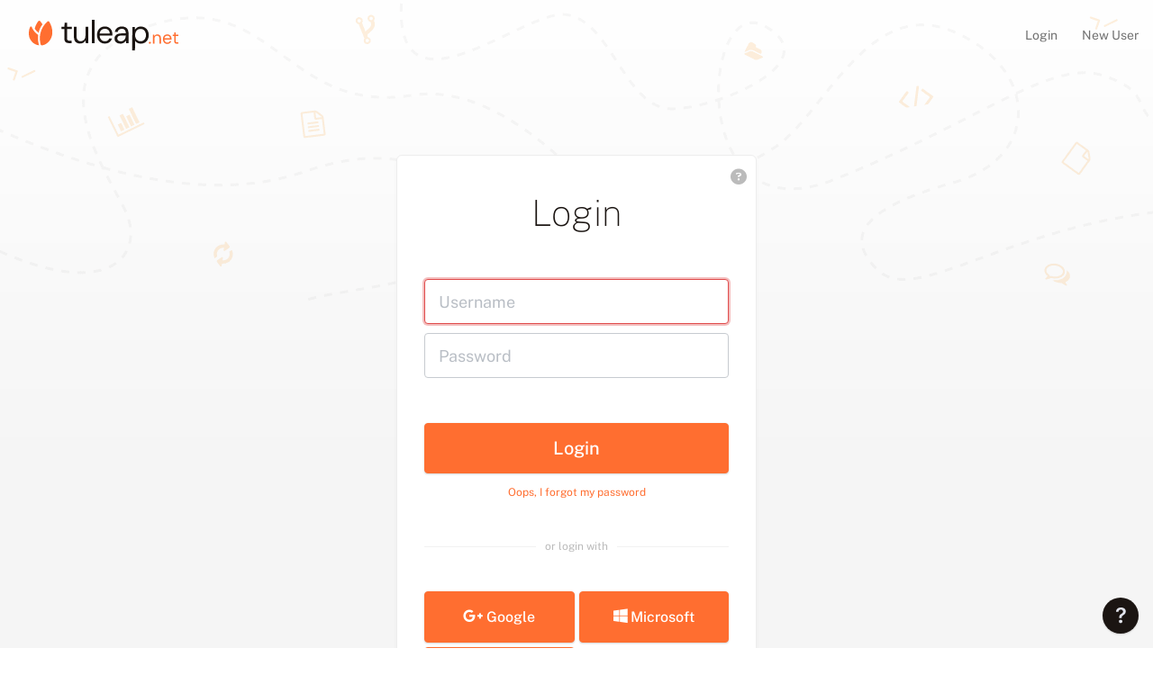

--- FILE ---
content_type: text/html; charset=UTF-8
request_url: https://tuleap.net/account/login.php?return_to=%2Fplugins%2Ftracker%2F%3Faid%3D11177%26group_id%3D101
body_size: 12225
content:
<!DOCTYPE HTML>
<html lang="en" xmlns:og="http://opengraphprotocol.org/schema/">
<head>
    <meta charset="utf-8">
    <title>Tuleap login - Tuleap</title>

    <meta name="apple-mobile-web-app-title" content="Tuleap" />
    <link rel="apple-touch-icon" sizes="180x180" href="/themes/common/images/favicon/orange/apple-touch-icon.png" />
    <link rel="icon" type="image/x-icon" sizes="48x48" href="/themes/common/images/favicon/orange/favicon.ico" />
    <link rel="icon" type="image/png" sizes="96x96" href="/themes/common/images/favicon/orange/favicon-96x96.png" />
    <link rel="icon" type="image/svg+xml" sizes="any" href="/themes/common/images/favicon/orange/favicon.svg" />
    <link rel="manifest" href="/themes/common/images/favicon/orange/site.webmanifest" />
    <meta name="main-color" content="#ff6e30">

            <meta property="og:image" content="https://tuleap.net/themes/common/images/opengraph/tuleap-logo.png" />
<script type="text/javascript" nonce="S-QVOiNrCcDjnWAqhgKX_Q7-D7cz14nSDwUWGeLmhKo">
var codendi = codendi || { };
codendi.locales = codendi.locales || { };

codendi.locale = 'en';
codendi.locales['cross_ref_fact_include'] = {
    legend: 'List of items referenced by or referencing this item.',
    legend_referenced_by: 'List of items referencing this item.',
    show_references_to:	'Show items referenced by this item',
    hide_references_to:	'Hide items referenced by this item'
};

codendi.locales['svn_accessfile_history'] = {
    empty: 'This version is empty'
};

codendi.locales['search'] = {
    error: 'An error has occured'
};

codendi.locales['labels-box'] = {
    'Add labels': 'Add labels'
}

        codendi.imgroot = '/themes/FlamingParrot/images/';
        </script>
<script type="text/javascript" src="/assets/core/main/collect-frontend-errors-c45e9cb71ea335270b93.js" nonce="S-QVOiNrCcDjnWAqhgKX_Q7-D7cz14nSDwUWGeLmhKo"></script>
<script type="text/javascript" src="/assets/core/main/tuleap-including-prototypejs-0ceca4aab2.js" nonce="S-QVOiNrCcDjnWAqhgKX_Q7-D7cz14nSDwUWGeLmhKo"></script>
<script type="text/javascript" src="/assets/core/ckeditor4/ckeditor-4.18.0/ckeditor.js" nonce="S-QVOiNrCcDjnWAqhgKX_Q7-D7cz14nSDwUWGeLmhKo"></script>
<script type="text/javascript" src="/assets/core/main/rich-text-editor-including-prototypejs-2b86126e62f957a789a7.js" nonce="S-QVOiNrCcDjnWAqhgKX_Q7-D7cz14nSDwUWGeLmhKo"></script>
<script type="text/javascript" src="/assets/core/main/flamingparrot-with-polyfills-b2a609211e358abeb22d.js" nonce="S-QVOiNrCcDjnWAqhgKX_Q7-D7cz14nSDwUWGeLmhKo"></script>
<script type="text/javascript" nonce="S-QVOiNrCcDjnWAqhgKX_Q7-D7cz14nSDwUWGeLmhKo">
codendi.locales['git'] = {
    remove_webhook_title: 'Wait a minute…',
    regexp_permission_enabled_info: 'Regular expressions are available, only \\n can\'t be used'
};
codendi.locales['tracker'] = {
    create_anyway: 'Got it, create it anyway!'
};
codendi.locales['tracker_formelement_admin'] = {
    cancel: 'cancel',
    add_another_file: 'Add another file',
    unique_field: 'This field type cannot be added twice on a same tracker',
    lose_follows: 'There are changes that have not been saved. Do you want to continue?'
};
codendi.locales['tracker_artifact'] = {
    masschange: 'Masschange',
    masschange_check_all: 'Check all',
    masschange_uncheck_all: 'Uncheck all',
    always_expand_fieldset: 'This fieldset is always collapsed. Click to always expand it.',
    always_collapse_fieldset: 'This fieldset is always expanded. Click to always collapse it.',
    disable_notifications: 'Disable notifications',
    enable_notifications: 'Enable notifications',
    disable_notifications_alternate_text: 'Stop receiving notifications for this artifact',
    enable_notifications_alternate_text: 'Receive notifications for this artifact',
    notification_update_error: 'An error occured while saving your notification settings',
    please_select_at_least_one: 'Please select at least one of these options',
    please_fill_out: 'Please fill out this field',
    artifactlink_async_loading: 'Search and preview artifact links actions are not available while artifact links are loading.'
};

codendi.locales['tracker_renderer'] = {
    order_dragdrop: 'You can order tabs with drag \'n drop'
};
codendi.locales['tracker_artifact_link'] = {
    nb_artifacts: 'artifact(s)',
    or: ' or ',
    select: 'Select artifacts to link',
    create: 'Create a new artifact',
    advanced: 'Advanced functionalities (browse artifacts...) are not available at artifact creation.',
    trackers_label: 'Trackers',
    type_label: 'By type'
};
codendi.locales['tracker_trigger'] = {
    at_least_one: {
        name: 'at least one child',
        operator: 'or',
        have_field: 'has its field'
    },
    all_of: {
        name: 'all children',
        operator: 'and',
        have_field: 'have their field'
    },
    of_type: 'of type',
    set_to: 'set to',
    will_be_set_to: 'will be set to',
    and: 'and',
    or: 'or',
    save_missing_data: 'Cannot save: missing data in form'
};
codendi.locales['tracker_modal_errors'] = {
    bad_request: 'You are not able to perform this action'
};
codendi.locales['tracker_report'] = {
    delete_report: 'Are you sure that you want to delete this report ?'
};
codendi.locales['type_column_editor'] = {
    title                    : 'Column configuration',
    how_to                   : 'You can define how artifacts will be displayed in this column by using the following format: <code>%field_name</code>',
    supported_types          : 'Only fields of type string, artifact id, integer, float, or select box can be formatted.',
    something_went_wrong     : 'An error has occured. Please contact an administrator.',
    column_format_label      : 'Format:',
    column_format_placeholder: '#%id %title (%status)',
    cancel                   : 'Cancel',
    save                     : 'Save'
};
codendi.locales['tracker_webhooks'] = {
    title: 'Wait a minute…'
};

codendi.tracker = codendi.tracker || { };
codendi.tracker.base_url = '/plugins/tracker/';
/**
 * Copyright (c) Enalean, 2013 - Present. All rights reserved
 *
 * This file is a part of Tuleap.
 *
 * Tuleap is free software; you can redistribute it and/or modify
 * it under the terms of the GNU General Public License as published by
 * the Free Software Foundation; either version 2 of the License, or
 * (at your option) any later version.
 *
 * Tuleap is distributed in the hope that it will be useful,
 * but WITHOUT ANY WARRANTY; without even the implied warranty of
 * MERCHANTABILITY or FITNESS FOR A PARTICULAR PURPOSE. See the
 * GNU General Public License for more details.
 *
 * You should have received a copy of the GNU General Public License
 * along with Tuleap. If not, see <http://www.gnu.org/licenses/
 */

/* global codendi:readonly */

codendi.locales.cardwall_field_validation = {
    error_message: {
        float_type: "the value must be a decimal",
        int_type: "the value must be an integer",
    },
};

codendi.locales.cardwall = {
    edit_card: "Edit Card",
    go_to_fullscreen: "Fullscreen",
    exit_fullscreen: "Exit fullscreen",
    no_fullscreen_title: "Oooooooooops!",
    no_fullscreen_content:
        "Dear Internet Explorer user,<br/><br/>We inform you the fullscreen feature is not available on your browser.<br/><br/>Best regards,<br/>The Tuleap team",
    autocomputed_label: "autocomputed",
};
var tuleap = tuleap || { };
tuleap.cardwall = tuleap.cardwall || { };
tuleap.cardwall.base_url = '/plugins/cardwall/';


        </script><link rel="stylesheet" type="text/css" href="/themes/common/css/animate.min.css" /><link rel="stylesheet" type="text/css" href="/scripts/bootstrap/bootstrap-select/bootstrap-select.css" /><link rel="stylesheet" type="text/css" href="/scripts/select2/select2.css" /><link rel="stylesheet" type="text/css" href="/scripts/bootstrap/bootstrap-datetimepicker/css/bootstrap-datetimepicker.min.css" /><link rel="stylesheet" type="text/css" href="/assets/core/main/FlamingParrot/style-ed50fe52ea8a5cbcd93d.css" /><link rel="stylesheet" type="text/css" href="/assets/core/main/common-theme/project-sidebar-9e1018e0d3f6651a628f.css" /><link rel="stylesheet" type="text/css" href="/assets/core/tlp/tlp-vars-orange-5bb30135704777f17e82.css" /><link rel="stylesheet" type="text/css" href="/assets/core/main/FlamingParrot/print-1a28d6ce8bf1d5017680.css" media="print" />
        <style type="text/css">
        
        </style><link rel="alternate" title="Tuleap - Newest Projects RSS" href="/export/rss_sfprojects.php" type="application/rss+xml" /></head>
<body class=" login-page FlamingParrot_Orange  sidebar-expanded" data-user-locale="en_US" data-user-id="0" data-user-dark-mode="light">
    <div class="skip-to-main-link">
        <a href="#main-content" class="btn" tabindex="1">
            <span>Skip to main content</span><i class="fas fa-tlp-enter-key" aria-hidden="true"></i>
        </a>
    </div>
        <div class="tlp-dropdown help-dropdown">
            <button type="button" aria-label="Help" id="help"
                    class="btn btn-outline-primary ">
                <svg class="svg-question-mark" width="12" height="20" viewBox="0 0 12 20" fill="none" xmlns="http://www.w3.org/2000/svg">
                    <path d="M4.58984 12.7266H7.30859V12.0469C7.30859 10.875 7.74219 10.2656 9.27734 9.375C10.8711 8.42578 11.7617 7.17188 11.7617 5.39062V5.36719C11.7617 2.80078 9.61719 0.949219 6.40625 0.949219C2.92578 0.949219 1.01562 2.96484 0.933594 5.70703V5.73047L3.66406 5.71875L3.6875 5.70703C3.76953 4.26562 4.74219 3.33984 6.25391 3.33984C7.73047 3.33984 8.71484 4.24219 8.71484 5.47266V5.49609C8.71484 6.64453 8.22266 7.27734 6.76953 8.15625C5.15234 9.10547 4.47266 10.1602 4.57812 11.8945L4.58984 12.7266ZM6.07812 18.293C7.27344 18.293 8.02344 17.5664 8.02344 16.4531C8.02344 15.3281 7.27344 14.6016 6.07812 14.6016C4.90625 14.6016 4.13281 15.3281 4.13281 16.4531C4.13281 17.5664 4.90625 18.293 6.07812 18.293Z" fill="#E3E5ED"/>
                </svg>
                </button>
            <div class="tlp-dropdown-menu dropdown-menu-top help-dropdown-menu" role="menu">
                    <a href="/help/" class="help-dropdown-link dropdown-item dropdown-menu-item" role="menuitem">
                        <i class="tlp-dropdown-menu-item-icon fa fa-fw fa-life-saver" aria-hidden="true"></i>Get help
                    </a>
                    <a href="/doc/en/" class="help-dropdown-link dropdown-item dropdown-menu-item" role="menuitem">
                        <i class="tlp-dropdown-menu-item-icon fa fa-fw fa-book" aria-hidden="true"></i>Documentation
                    </a>
                    <span class="dropdown-menu-separator" role="separator"></span>
                    <a href="https://www.tuleap.org/resources/release-notes/tuleap-17-0/?utm_source=tuleap&amp;utm_medium=forge&amp;utm_campaign=tuleap-forge-icon-help-RN-link" class="help-dropdown-link dropdown-item dropdown-menu-item "
                       role="menuitem">
                        <i class="tlp-dropdown-menu-item-icon fa fa-fw fa-star" aria-hidden="true"></i>Release Note
                    </a>
                <span class="dropdown-menu-separator" role="separator"></span>
                <span class="dropdown-menu-item-alt text-muted">
                        <a href="/api/explorer/" role="menuitem">API</a>
                    <a href="/tos/tos.php" role="menuitem">Terms</a>
                    <a href="/contact.php" role="menuitem">Contact</a>
                     <a href="#help-modal-shortcuts"
                        role="menuitem"
                        id="help-dropdomn-shortcuts"
                        data-toggle="modal"
                        data-keyboard
                     >
                         Shortcuts
                     </a>
                </span>
            </div>
        </div>
    
    <div class="modal hide fade"
         id="help-modal-shortcuts"
         role="dialog"
         aria-labelledby="help-modal-shortcuts-label"
    >
        <div class="modal-header">
            <button type="button" class="close" data-dismiss="modal" aria-label="Close">
                <i class="fas fa-times modal-close-icon" aria-hidden="true"></i>
            </button>
            <h3 id="help-modal-shortcuts-label">Keyboard shortcuts</h3>
        </div>
        <div class="modal-body">
            <section class="help-modal-shortcuts-section" data-shortcuts-global-section>
            </section>
            
            <template data-shortcuts-help-header-template>
                <thead>
                    <tr>
                        <th class="help-modal-shortcuts-description">Description</th>
                        <th class="tlp-table-cell-actions">Shortcut</th>
                    </tr>
                </thead>
            </template>
        </div>
        <div class="modal-footer">
            <button type="button" class="btn" data-dismiss="modal">Close</button>
        </div>
    </div>

    <div id="notification-placeholder"></div>
<header class="full-width">
    <div class="header-container">
                <a href="/" class="logo-svg-link" aria-label="Homepage">
                        <span class="logo-svg-normal"><svg xmlns="http://www.w3.org/2000/svg" width="165.655" height="34" fill="none">
  <path fill="#1b1512" class="logo-svg-fill-default-text-color" d="M44.545 25.925c-1.075 0-2.01-.172-2.798-.512-.787-.338-1.392-.908-1.807-1.716-.419-.807-.625-1.896-.622-3.264l.02-10.135-3.158-.008V7.728l3.162.007.404-4.4h2.619l-.008 4.404 5.238.008v2.563l-5.241-.008-.02 10.134c0 1.132.224 1.896.678 2.294.454.398 1.253.597 2.402.6h1.936l-.004 2.602H44.55Zm12.223.457c-1.39 0-2.6-.282-3.64-.835-1.04-.554-1.839-1.408-2.398-2.568-.558-1.158-.837-2.597-.834-4.329l.019-10.895h3.015L52.91 18.33c0 1.83.387 3.195 1.176 4.095.787.906 1.908 1.359 3.37 1.359 1.006 0 1.91-.242 2.71-.734.802-.491 1.439-1.202 1.904-2.126.47-.925.703-2.06.706-3.41l.02-9.74h3.014l-.035 18.186H63.05l-.175-3.18a6.12 6.12 0 0 1-2.444 2.65c-1.078.635-2.297.952-3.663.947zm13.037-.41L69.853 0h3.014l-.046 25.976h-3.016Zm14.383.464c-1.7 0-3.197-.402-4.5-1.197-1.304-.796-2.325-1.912-3.062-3.344-.736-1.431-1.105-3.097-1.102-4.997 0-1.924.373-3.592 1.102-5.012.734-1.417 1.762-2.52 3.092-3.312 1.331-.792 2.856-1.186 4.575-1.182 1.769 0 3.27.402 4.5 1.197a7.978 7.978 0 0 1 2.83 3.125c.655 1.288.98 2.704.977 4.24v.757c0 .265-.012.566-.039.902l-14.783-.028V15.24l11.881.024c-.07-1.658-.609-2.961-1.626-3.9-1.017-.941-2.289-1.413-3.817-1.413a5.95 5.95 0 0 0-2.853.698c-.873.468-1.574 1.15-2.102 2.052-.527.901-.792 2.025-.796 3.37v1.01c-.004 1.49.264 2.743.8 3.753.535 1.01 1.241 1.772 2.11 2.279a5.556 5.556 0 0 0 2.817.764c1.269 0 2.316-.277 3.143-.843a4.686 4.686 0 0 0 1.78-2.286h2.977a7.548 7.548 0 0 1-1.513 2.926 7.484 7.484 0 0 1-2.678 2.032c-1.067.492-2.305.734-3.713.734zm17.274.031c-1.46 0-2.679-.265-3.66-.784-.98-.519-1.707-1.206-2.184-2.06a5.638 5.638 0 0 1-.714-2.797c0-1.224.322-2.266.955-3.116.636-.85 1.532-1.498 2.696-1.942 1.16-.442 2.53-.664 4.11-.66l4.771.008c0-1.132-.17-2.075-.515-2.833-.346-.756-.847-1.33-1.506-1.716-.656-.387-1.475-.58-2.457-.58-1.148 0-2.14.285-2.98.862-.837.577-1.353 1.426-1.547 2.558h-3.085c.147-1.303.586-2.39 1.316-3.269.729-.878 1.66-1.549 2.786-2.016a9.065 9.065 0 0 1 3.52-.699c1.67 0 3.064.313 4.177.929 1.11.616 1.94 1.47 2.492 2.567.546 1.095.821 2.387.819 3.877l-.02 11.253h-2.693l-.175-3.213a6.884 6.884 0 0 1-.915 1.423 5.738 5.738 0 0 1-1.311 1.15 6.703 6.703 0 0 1-1.709.774c-.632.19-1.357.284-2.172.284zm.469-2.558c.837 0 1.598-.172 2.281-.52a5.174 5.174 0 0 0 1.742-1.439 6.79 6.79 0 0 0 1.098-2.036c.253-.746.38-1.525.38-2.344v-.11l-4.52-.008c-1.172 0-2.119.137-2.836.41-.717.276-1.234.66-1.544 1.15a3.082 3.082 0 0 0-.47 1.678c0 .647.148 1.213.446 1.697.3.484.742.854 1.327 1.12.587.265 1.285.397 2.1.4zm12.67 10.087.047-26.116h2.728l.244 2.964a7.992 7.992 0 0 1 1.475-1.638 7.356 7.356 0 0 1 2.138-1.26c.826-.324 1.788-.484 2.89-.484 1.77 0 3.306.421 4.61 1.252 1.303.831 2.316 1.966 3.04 3.398.727 1.431 1.091 3.074 1.087 4.927 0 1.83-.372 3.456-1.101 4.884-.733 1.432-1.758 2.55-3.074 3.366-1.315.816-2.858 1.221-4.628 1.217-1.459 0-2.743-.304-3.856-.908a6.284 6.284 0 0 1-2.561-2.529L117.62 34h-3.015zm9.134-10.119c1.171 0 2.211-.285 3.123-.862.912-.578 1.622-1.373 2.138-2.395.516-1.022.776-2.216.776-3.59 0-1.391-.252-2.609-.764-3.642-.512-1.034-1.222-1.84-2.13-2.423-.908-.581-1.948-.87-3.12-.87-1.195 0-2.25.285-3.158.859-.912.577-1.618 1.38-2.122 2.414-.504 1.034-.756 2.247-.761 3.644 0 1.368.245 2.567.745 3.592.501 1.026 1.203 1.822 2.11 2.403.909.578 1.96.87 3.156.874z" style="stroke-width:.319229"/>
  <path fill="#ff6e30" fill-rule="evenodd" d="M15.135 5.074c-1.974 2.71-3.182 4.96-3.997 8.201-.095.38-.183.759-.26 1.138-2.032-1.601-3.403-3.124-4.323-4.475.077-.376.172-.748.27-1.127.474-1.77.978-2.813 1.811-4.384.085-.153.162-.302.243-.448a16.606 16.606 0 0 1 .633-1.04 13.832 13.832 0 0 1 1.003-1.356c.28-.329.67-.488 1.066-.488.05 0 .105.008.156.011.037 0 .07.01.107.017.048.003.089.02.137.03.04.01.083.028.125.048a1.28 1.28 0 0 1 .466.3c.04.041.079.086.115.126.187.234.396.497.613.789.079.105.157.206.234.318.224.301.457.622.697.961.088.125.173.254.261.387.216.32.43.653.643.99zm-3.77 23.316C4.56 27.63 1.043 22.05.286 18.23c-.562-2.843-.36-7.274 1.214-10.252a.999.999 0 0 1 .63-.504c.234-.062.488-.037.708.067.233.109.43.312.525.603.25.785.663 1.757 1.346 2.856a18.038 18.038 0 0 0 1.325 1.825c1.049 1.28 2.463 2.66 4.36 4.072-.031.223-.062.447-.085.67a27.569 27.569 0 0 0 .774 10.114c.069.251.166.484.286.701zm14.528-12.248c-.027.196-.06.396-.098.586l-.017.094c-.03.14-.057.282-.095.42-.05.224-.105.447-.162.664-.006.01-.006.02-.01.03a15.419 15.419 0 0 1-.552 1.645c-.05.136-.108.265-.166.396a14.292 14.292 0 0 1-.569 1.186c-.108.202-.223.405-.34.609-.08.129-.157.26-.241.385a18.59 18.59 0 0 1-.643.938 7.269 7.269 0 0 1-.343.44 8.6 8.6 0 0 1-.359.43c-.118.138-.243.28-.368.416a6.35 6.35 0 0 1-.331.342c-.106.105-.204.206-.31.301l-.03.03c-.003.008-.009.01-.016.018-.105.098-.206.193-.312.28a7.524 7.524 0 0 1-.311.275c-.028.02-.051.04-.078.06-.12.106-.24.197-.362.292a10.197 10.197 0 0 1-.531.389l-.062.048c-.152.105-.3.206-.456.3-.037.028-.071.051-.109.075-.095.05-.183.109-.274.166-.095.051-.183.105-.27.149a8.124 8.124 0 0 1-.448.234c-.146.078-.297.145-.446.213-.079.03-.153.067-.23.098a1.985 1.985 0 0 1-.23.095c-.61.243-1.226.43-1.849.555-.163.03-.322.057-.484.085a1.452 1.452 0 0 1-.579-.03c-.036-.011-.078-.021-.115-.038-.036-.01-.078-.028-.115-.04a.706.706 0 0 1-.156-.085.189.189 0 0 1-.057-.03.748.748 0 0 1-.135-.095 2.087 2.087 0 0 1-.089-.085c-.04-.03-.077-.075-.115-.115-.037-.04-.067-.088-.098-.129a1.035 1.035 0 0 1-.118-.216 1.196 1.196 0 0 1-.088-.24c-.071-.272-.139-.542-.203-.817a13.503 13.503 0 0 1-.139-.643l-.095-.474c-.061-.331-.115-.67-.165-1.009a.728.728 0 0 1-.022-.117.508.508 0 0 1-.009-.099 4.312 4.312 0 0 1-.048-.359c-.01-.03-.01-.068-.017-.098a25.361 25.361 0 0 1-.077-.72c-.018-.184-.037-.364-.048-.546 0-.04-.007-.078-.007-.115-.003-.048-.009-.095-.009-.139v-.006a26.377 26.377 0 0 1-.054-1.648v-.028c0-.125 0-.26.005-.387 0-.134.007-.26.01-.388-.006-.048 0-.095 0-.139a27.89 27.89 0 0 1 .11-1.553c.006-.037.01-.075.017-.109.006-.075.016-.145.02-.213.006-.071.016-.139.027-.213.016-.146.036-.292.058-.43.006-.038.009-.078.016-.116a11.983 11.983 0 0 1 .122-.74c.037-.208.071-.41.115-.614.047-.23.094-.456.146-.687.01-.037.017-.074.027-.108.036-.135.067-.274.105-.417.057-.216.115-.436.175-.653a38.427 38.427 0 0 1 .27-.886c.032-.105.069-.206.106-.309.051-.151.105-.3.156-.453.05-.136.105-.275.156-.416.057-.146.119-.298.176-.44v-.008c.01-.03.027-.06.04-.094.05-.136.115-.271.173-.405.085-.197.172-.39.264-.584.037-.073.071-.152.108-.23.037-.07.068-.152.108-.23.146-.3.301-.602.468-.904.077-.152.166-.3.25-.453l.04-.071.031-.057c.085-.14.173-.292.26-.431.079-.129.157-.26.242-.388.077-.12.152-.242.23-.36.095-.135.182-.27.274-.406.006-.007.006-.01.01-.017.125-.183.25-.362.378-.542.204-.284.417-.561.634-.842.108-.136.217-.271.328-.407.105-.128.214-.26.329-.389.115-.138.233-.28.359-.416.232-.264.476-.532.73-.789l.037-.036c.028-.032.052-.052.078-.079a.098.098 0 0 1 .037-.036c.018-.018.028-.032.042-.042.036-.037.073-.07.107-.115.109-.115.217-.224.339-.339.176-.172.359-.341.542-.514.145-.129.307-.23.474-.297.05-.018.108-.03.162-.048h.01s.017-.007.028-.007a1.099 1.099 0 0 1 .196-.036c.02-.004.047-.011.067-.004a1.565 1.565 0 0 1 .64.108c.047.02.098.04.146.068a1.48 1.48 0 0 1 .598.589c2.198 3.905 3.806 8.9 3.098 13.743z" clip-rule="evenodd" style="stroke-width:.319229"/>
  <path fill="#ff6e30" d="M134.075 26.655a1.18 1.18 0 0 1-.842-.321 1.156 1.156 0 0 1-.32-.821c0-.321.107-.588.32-.802.228-.227.508-.34.842-.34.334 0 .607.113.821.34.214.214.322.48.322.8 0 .323-.108.596-.323.823-.212.214-.486.32-.82.32zm3.37-.101V16.458h1.524l.08 1.762a3.516 3.516 0 0 1 1.362-1.462c.6-.36 1.283-.541 2.043-.541.789 0 1.47.16 2.044.481.574.307 1.022.781 1.343 1.423.32.628.48 1.43.48 2.404v6.03h-1.682v-5.85c0-1.015-.227-1.776-.681-2.284-.442-.507-1.07-.761-1.884-.761-.561 0-1.062.14-1.503.42-.44.267-.794.661-1.061 1.183-.254.507-.381 1.141-.381 1.903v5.39zm15.933.24c-.948 0-1.79-.22-2.524-.66a4.643 4.643 0 0 1-1.703-1.843c-.414-.802-.621-1.73-.621-2.785 0-1.069.2-1.997.6-2.785a4.59 4.59 0 0 1 1.724-1.843c.748-.442 1.603-.662 2.565-.662.988 0 1.822.22 2.503.662a4.322 4.322 0 0 1 1.583 1.743c.374.708.561 1.489.561 2.344v.42c0 .147-.006.314-.02.5h-8.254v-1.301h6.631c-.04-.922-.347-1.643-.92-2.163-.562-.522-1.27-.782-2.125-.782-.574 0-1.109.133-1.603.4-.48.254-.868.635-1.162 1.142-.294.494-.441 1.116-.441 1.864v.561c0 .828.147 1.522.441 2.084.307.561.702.98 1.182 1.261a3.157 3.157 0 0 0 1.583.421c.709 0 1.289-.154 1.743-.46a2.641 2.641 0 0 0 1.001-1.283h1.664a4.196 4.196 0 0 1-.842 1.623c-.4.48-.902.862-1.502 1.142-.588.266-1.276.4-2.064.4zm10.594-.24c-.601 0-1.122-.093-1.563-.28a2.059 2.059 0 0 1-1.021-.942c-.228-.454-.341-1.062-.341-1.823v-5.63h-1.763v-1.422h1.763l.22-2.444h1.462v2.444h2.926v1.422h-2.926v5.63c0 .628.127 1.055.381 1.282.254.214.702.32 1.343.32h1.081v1.444z" style="stroke-width:.319229"/>
</svg>
</span>
                        <span class="logo-svg-small"><svg xmlns="http://www.w3.org/2000/svg" width="28.253" height="30" fill="none">
  <path fill="#ff6e30" fill-rule="evenodd" d="M16.4 4.37c-2.14 2.978-3.448 5.448-4.332 9.01a30.59 30.59 0 0 0-.283 1.25c-2.2-1.76-3.685-3.433-4.683-4.916.085-.413.187-.822.294-1.239.513-1.945 1.06-3.09 1.962-4.816.091-.167.176-.33.264-.49a18.284 18.284 0 0 1 .686-1.142c.348-.543.715-1.045 1.085-1.491.304-.361.726-.536 1.155-.536.055 0 .114.007.169.011.04 0 .077.011.117.019.052.003.096.022.147.033.044.011.092.03.136.052a1.378 1.378 0 0 1 .506.331c.044.045.084.093.125.138.201.256.429.547.663.866.085.116.169.227.253.35.242.33.495.684.756 1.056.095.138.187.279.282.424.235.353.466.718.697 1.09zM12.315 29.986C4.94 29.153 1.13 23.02.308 18.826-.3 15.702-.08 10.834 1.625 7.56a1.086 1.086 0 0 1 1.449-.48c.253.12.465.343.568.662.271.863.719 1.93 1.46 3.14a19.81 19.81 0 0 0 1.434 2.004c1.137 1.405 2.67 2.923 4.723 4.473-.033.246-.066.491-.091.737a30.696 30.696 0 0 0 .84 11.112c.073.275.18.531.307.77zM28.055 16.53c-.03.216-.066.435-.106.643l-.018.105c-.033.152-.063.308-.103.46-.055.246-.114.492-.176.73-.008.01-.008.022-.011.033a17.048 17.048 0 0 1-.598 1.807c-.055.15-.117.29-.18.435a15.699 15.699 0 0 1-.616 1.302c-.117.223-.242.446-.37.67-.084.14-.169.286-.26.423-.129.205-.26.406-.4.607a17.04 17.04 0 0 1-.297.424 7.924 7.924 0 0 1-.37.483c-.125.16-.254.32-.39.472-.128.153-.263.309-.4.458a6.98 6.98 0 0 1-.359.375c-.113.116-.22.227-.333.331a3.379 3.379 0 0 1-.033.034c-.004.007-.011.011-.019.018a8.38 8.38 0 0 1-.337.31 8.204 8.204 0 0 1-.337.3c-.03.023-.055.045-.085.067-.128.115-.26.216-.392.32-.187.149-.378.29-.576.428-.022.018-.044.033-.066.052-.165.115-.326.227-.495.33-.04.03-.077.057-.117.083-.103.055-.199.118-.297.182-.103.056-.199.115-.294.163a8.72 8.72 0 0 1-.484.257c-.158.086-.323.16-.484.234-.085.034-.165.075-.25.108-.08.041-.165.075-.249.104-.66.268-1.327.473-2.002.61-.176.034-.349.063-.525.093a1.55 1.55 0 0 1-.499-.004c-.04-.007-.084-.018-.128-.03-.04-.01-.084-.022-.125-.04-.04-.011-.084-.03-.124-.045a.765.765 0 0 1-.169-.093.204.204 0 0 1-.062-.033.804.804 0 0 1-.147-.104c-.033-.03-.066-.064-.095-.093-.044-.034-.085-.082-.125-.127-.04-.044-.073-.097-.106-.141a1.14 1.14 0 0 1-.129-.238 1.334 1.334 0 0 1-.095-.264c-.077-.298-.15-.595-.22-.896a15.106 15.106 0 0 1-.15-.707 43.367 43.367 0 0 0-.103-.52 34.85 34.85 0 0 1-.18-1.109.803.803 0 0 1-.022-.13.54.54 0 0 1-.01-.108 4.82 4.82 0 0 1-.052-.394c-.011-.034-.011-.074-.019-.108a28.415 28.415 0 0 1-.084-.792c-.018-.2-.04-.398-.051-.599 0-.044-.008-.085-.008-.126-.003-.052-.01-.104-.01-.153v-.007a29.325 29.325 0 0 1-.059-1.811v-.03c0-.138 0-.286.007-.424 0-.149.007-.286.011-.428-.007-.052 0-.104 0-.152.022-.565.062-1.134.117-1.707.008-.041.011-.082.019-.12.007-.08.018-.159.022-.233.007-.078.018-.153.03-.235.017-.16.04-.32.061-.472.008-.04.011-.086.019-.126.03-.216.062-.435.102-.651.008-.056.019-.108.03-.164.04-.227.077-.45.124-.673.052-.253.103-.502.158-.755.011-.04.019-.082.03-.119.04-.149.073-.301.113-.457.063-.238.125-.48.19-.718a42.67 42.67 0 0 1 .294-.974c.033-.116.074-.227.114-.339.055-.167.114-.33.169-.498.055-.149.113-.301.168-.457l.191-.484v-.007c.011-.034.03-.067.044-.104.055-.15.125-.298.187-.447.092-.215.187-.427.286-.64.04-.081.077-.167.118-.252.04-.078.073-.168.117-.253.158-.331.326-.662.506-.993.084-.167.18-.331.271-.498.019-.03.03-.052.044-.078l.033-.064c.092-.152.188-.32.283-.472.084-.141.168-.286.26-.428.085-.13.165-.264.25-.394.102-.149.198-.297.297-.446.007-.008.007-.011.01-.019a31.463 31.463 0 0 1 1.097-1.521c.118-.148.235-.297.356-.446.114-.141.231-.286.356-.428.124-.152.253-.308.388-.457.254-.29.517-.584.793-.867l.04-.04c.03-.034.055-.056.084-.086a.107.107 0 0 1 .04-.04c.019-.02.03-.034.045-.046.04-.04.08-.078.117-.126a8.66 8.66 0 0 1 .367-.372c.19-.19.388-.375.587-.565a1.82 1.82 0 0 1 .513-.327c.055-.019.117-.034.176-.052h.011s.018-.008.03-.008a1.173 1.173 0 0 1 .213-.04c.021-.005.05-.012.072-.005a1.676 1.676 0 0 1 .694.12c.05.022.106.044.157.074.074.04.147.085.213.137.055.045.114.097.165.15.106.103.198.222.271.36 2.38 4.292 4.123 9.777 3.356 15.099z" clip-rule="evenodd" style="stroke-width:1.56827"/>
</svg>

</span>
                </a>

        <div class="header-container-spacer"></div>






        <nav class="user-nav">
                <a id="navbar-user-login"
                    href="/account/login.php?return_to=%2Fmy%2F"
                    class="
                        nav-link
                        
                    "
                >
                    Login
                </a>
                    <a href="/account/register.php"
                        class="
                            nav-link
                            
                        "
                    >
                        New User
                    </a>
        </nav>
    </div>
</header>

<div class="main container-fluid ">


    <div class="row-fluid">
        <div class="span12">


            <div id="feedback" data-test="feedback"></div>

            <div id="main-content" class="content skip-to-main-link-target" data-test="main-content">
<div id="login-box">
    <a id="login-help" href="mailto:admin@tuleap.net?Subject=Unable to login under Tuleap">
        <span>Can&#039;t log in? Send an email to administrators</span>
        <i class="fa-solid fa-circle-question"></i>
    </a>

    <h1 data-test="login-page-title">Login</h1>

    <div id="login-intro">
        
    </div>

    <form action="/account/login.php" method="post" name="form_login">
        <input type="hidden" name="return_to" value="/plugins/tracker/?aid=11177&amp;group_id=101">
        <input type="hidden" name="pv" value="0">
        <input type="hidden" name="challenge" value="2004e7fffac426a5113c885ebff642756b1e7bca7f9ba407cdacd99c0c9b6c16">
        <input type="hidden" name="prompt" value="">

        <input type="text" id="form_loginname" name="form_loginname" data-test="form_loginname"  placeholder="Username" value=""  required autofocus autocomplete="username">
        <input type="password" id="form_pw" name="form_pw" data-test="form_pw" placeholder="Password" value="" required autocomplete="current-password">

        <button type="submit" name="login" class="btn btn-primary">Login</button>

            <a id="login-lost-password" href="/account/lostpw">Oops, I forgot my password</a>
    </form>

            <div class="additional-connectors">
                <span class="additional-connectors-or">
                    <span>or login with</span>
                </span>
        
                <div class="additional-connectors-list">
                        <a href="/plugins/openidconnectclient/login_to/1?return_to=%2Fplugins%2Ftracker%2F%3Faid%3D11177%26group_id%3D101"
                           class="btn tlp-button-primary tlp-button-large btn-primary clockwork_orange colored-button"
                        ><i aria-hidden="true" class="fa fa-google-plus tlp-button-icon"></i>Google</a>
                        <a href="/plugins/openidconnectclient/login_to/3?return_to=%2Fplugins%2Ftracker%2F%3Faid%3D11177%26group_id%3D101"
                           class="btn tlp-button-primary tlp-button-large btn-primary deep_blue colored-button"
                        ><i aria-hidden="true" class="fa fa-windows tlp-button-icon"></i>Microsoft</a>
                        <a href="/plugins/openidconnectclient/login_to/5?return_to=%2Fplugins%2Ftracker%2F%3Faid%3D11177%26group_id%3D101"
                           class="btn tlp-button-primary tlp-button-large btn-primary clockwork_orange colored-button"
                        ><i aria-hidden="true" class="fa fa-tlp-tuleap tlp-button-icon"></i>MyEnalean</a>
                </div>
            </div>

        <div class="not-a-member">Not a member yet? <a href="/account/register.php">Create an account</a></div>
</div>
<script type="module" src="/assets/core/switch-to/assets/switch-to-fp-ChY2NZFw.js" nonce="S-QVOiNrCcDjnWAqhgKX_Q7-D7cz14nSDwUWGeLmhKo"></script>
<script type="text/javascript" nonce="S-QVOiNrCcDjnWAqhgKX_Q7-D7cz14nSDwUWGeLmhKo">

        </script>    </body>
</html>

--- FILE ---
content_type: text/css
request_url: https://tuleap.net/assets/core/main/FlamingParrot/style-ed50fe52ea8a5cbcd93d.css
body_size: 99018
content:
article,aside,details,figcaption,figure,footer,header,hgroup,nav,section{display:block}audio,canvas,video{display:inline-block;*display:inline;*zoom:1}audio:not([controls]){display:none}html{font-size:100%;-webkit-text-size-adjust:100%;-ms-text-size-adjust:100%}a:focus{outline:thin dotted #333;outline-offset:-2px}a:hover,a:active{outline:0}sub,sup{position:relative;font-size:75%;line-height:0;vertical-align:baseline}sup{top:-.5em}sub{bottom:-.25em}img{width:auto\	;height:auto;max-width:100%;vertical-align:middle;border:0;-ms-interpolation-mode:bicubic}#map_canvas img,.google-maps img{max-width:none}button,input,select,textarea{margin:0;font-size:100%;vertical-align:middle}button,input{*overflow:visible;line-height:normal}button::-moz-focus-inner,input::-moz-focus-inner{padding:0;border:0}button,html input[type=button],input[type=reset],input[type=submit]{cursor:pointer;-webkit-appearance:button}label,select,button,input[type=button],input[type=reset],input[type=submit],input[type=radio],input[type=checkbox]{cursor:pointer}input[type=search]{box-sizing:content-box;-webkit-appearance:textfield}input[type=search]::-webkit-search-decoration,input[type=search]::-webkit-search-cancel-button{-webkit-appearance:none}textarea{overflow:auto;vertical-align:top}@media print{*{color:#000!important;text-shadow:none!important;background:transparent!important;box-shadow:none!important}a,a:visited{text-decoration:underline}a[href]:after{content:" (" attr(href) ")"}abbr[title]:after{content:" (" attr(title) ")"}.ir a:after,a[href^="javascript:"]:after,a[href^="#"]:after{content:""}pre,blockquote{border:1px solid #999;page-break-inside:avoid}thead{display:table-header-group}tr,img{page-break-inside:avoid}img{max-width:100%!important}@page{margin:.5cm}p,h2,h3{orphans:3;widows:3}h2,h3{page-break-after:avoid}}body{margin:0;font-family:Helvetica Neue,Helvetica,Arial,sans-serif;font-size:14px;line-height:20px;color:#333;background-color:#fff}a{color:#08c;text-decoration:none}a:hover,a:focus{color:#005580;text-decoration:underline}.img-rounded{border-radius:6px}.img-polaroid{padding:4px;background-color:#fff;border:1px solid #ccc;border:1px solid rgba(0,0,0,.2);box-shadow:0 1px 3px #0000001a}.img-circle{border-radius:500px}.row{margin-left:-20px;*zoom:1}.row:before,.row:after{display:table;line-height:0;content:""}.row:after{clear:both}[class*=span]{float:left;min-height:1px;margin-left:20px}.container,.navbar-static-top .container,.navbar-fixed-top .container,.navbar-fixed-bottom .container,.span12{width:940px}.span11{width:860px}.span10{width:780px}.span9{width:700px}.span8{width:620px}.span7{width:540px}.span6{width:460px}.span5{width:380px}.span4{width:300px}.span3{width:220px}.span2{width:140px}.span1{width:60px}.offset12{margin-left:980px}.offset11{margin-left:900px}.offset10{margin-left:820px}.offset9{margin-left:740px}.offset8{margin-left:660px}.offset7{margin-left:580px}.offset6{margin-left:500px}.offset5{margin-left:420px}.offset4{margin-left:340px}.offset3{margin-left:260px}.offset2{margin-left:180px}.offset1{margin-left:100px}.row-fluid{width:100%;*zoom:1}.row-fluid:before,.row-fluid:after{display:table;line-height:0;content:""}.row-fluid:after{clear:both}.row-fluid [class*=span]{display:block;float:left;width:100%;min-height:30px;margin-left:2.1276595745%;*margin-left:2.0744680851%;box-sizing:border-box}.row-fluid [class*=span]:first-child{margin-left:0}.row-fluid .controls-row [class*=span]+[class*=span]{margin-left:2.1276595745%}.row-fluid .span12{width:100%;*width:99.9468085106%}.row-fluid .span11{width:91.4893617021%;*width:91.4361702128%}.row-fluid .span10{width:82.9787234043%;*width:82.9255319149%}.row-fluid .span9{width:74.4680851064%;*width:74.414893617%}.row-fluid .span8{width:65.9574468085%;*width:65.9042553191%}.row-fluid .span7{width:57.4468085106%;*width:57.3936170213%}.row-fluid .span6{width:48.9361702128%;*width:48.8829787234%}.row-fluid .span5{width:40.4255319149%;*width:40.3723404255%}.row-fluid .span4{width:31.914893617%;*width:31.8617021277%}.row-fluid .span3{width:23.4042553191%;*width:23.3510638298%}.row-fluid .span2{width:14.8936170213%;*width:14.8404255319%}.row-fluid .span1{width:6.3829787234%;*width:6.329787234%}.row-fluid .offset12{margin-left:104.2553191489%;*margin-left:104.1489361702%}.row-fluid .offset12:first-child{margin-left:102.1276595745%;*margin-left:102.0212765957%}.row-fluid .offset11{margin-left:95.7446808511%;*margin-left:95.6382978723%}.row-fluid .offset11:first-child{margin-left:93.6170212766%;*margin-left:93.5106382979%}.row-fluid .offset10{margin-left:87.2340425532%;*margin-left:87.1276595745%}.row-fluid .offset10:first-child{margin-left:85.1063829787%;*margin-left:85%}.row-fluid .offset9{margin-left:78.7234042553%;*margin-left:78.6170212766%}.row-fluid .offset9:first-child{margin-left:76.5957446809%;*margin-left:76.4893617021%}.row-fluid .offset8{margin-left:70.2127659574%;*margin-left:70.1063829787%}.row-fluid .offset8:first-child{margin-left:68.085106383%;*margin-left:67.9787234043%}.row-fluid .offset7{margin-left:61.7021276596%;*margin-left:61.5957446809%}.row-fluid .offset7:first-child{margin-left:59.5744680851%;*margin-left:59.4680851064%}.row-fluid .offset6{margin-left:53.1914893617%;*margin-left:53.085106383%}.row-fluid .offset6:first-child{margin-left:51.0638297872%;*margin-left:50.9574468085%}.row-fluid .offset5{margin-left:44.6808510638%;*margin-left:44.5744680851%}.row-fluid .offset5:first-child{margin-left:42.5531914894%;*margin-left:42.4468085106%}.row-fluid .offset4{margin-left:36.170212766%;*margin-left:36.0638297872%}.row-fluid .offset4:first-child{margin-left:34.0425531915%;*margin-left:33.9361702128%}.row-fluid .offset3{margin-left:27.6595744681%;*margin-left:27.5531914894%}.row-fluid .offset3:first-child{margin-left:25.5319148936%;*margin-left:25.4255319149%}.row-fluid .offset2{margin-left:19.1489361702%;*margin-left:19.0425531915%}.row-fluid .offset2:first-child{margin-left:17.0212765957%;*margin-left:16.914893617%}.row-fluid .offset1{margin-left:10.6382978723%;*margin-left:10.5319148936%}.row-fluid .offset1:first-child{margin-left:8.5106382979%;*margin-left:8.4042553191%}[class*=span].hide,.row-fluid [class*=span].hide{display:none}[class*=span].pull-right,.row-fluid [class*=span].pull-right{float:right}.container{margin-right:auto;margin-left:auto;*zoom:1}.container:before,.container:after{display:table;line-height:0;content:""}.container:after{clear:both}.container-fluid{padding-right:20px;padding-left:20px;*zoom:1}.container-fluid:before,.container-fluid:after{display:table;line-height:0;content:""}.container-fluid:after{clear:both}p{margin:0 0 10px}.lead{margin-bottom:20px;font-size:21px;font-weight:200;line-height:30px}small{font-size:85%}strong{font-weight:700}em{font-style:italic}cite{font-style:normal}.muted{color:#999}a.muted:hover,a.muted:focus{color:gray}.text-warning{color:#c09853}a.text-warning:hover,a.text-warning:focus{color:#a47e3c}.text-error{color:#b94a48}a.text-error:hover,a.text-error:focus{color:#953b39}.text-info{color:#3a87ad}a.text-info:hover,a.text-info:focus{color:#2d6987}.text-success{color:#468847}a.text-success:hover,a.text-success:focus{color:#356635}.text-left{text-align:left}.text-right{text-align:right}.text-center{text-align:center}h1,h2,h3,h4,h5,h6{margin:10px 0;font-family:inherit;font-weight:700;line-height:20px;color:inherit;text-rendering:optimizelegibility}h1 small,h2 small,h3 small,h4 small,h5 small,h6 small{font-weight:400;line-height:1;color:#999}h1,h2,h3{line-height:40px}h1{font-size:38.5px}h2{font-size:31.5px}h3{font-size:24.5px}h4{font-size:17.5px}h5{font-size:14px}h6{font-size:11.9px}h1 small{font-size:24.5px}h2 small{font-size:17.5px}h3 small,h4 small{font-size:14px}.page-header{padding-bottom:9px;margin:20px 0 30px;border-bottom:1px solid #eee}ul,ol{padding:0;margin:0 0 10px 25px}ul ul,ul ol,ol ol,ol ul{margin-bottom:0}li{line-height:20px}ul.unstyled,ol.unstyled,ul.inline,ol.inline{margin-left:0;list-style:none}ul.inline>li,ol.inline>li{display:inline-block;*display:inline;padding-right:5px;padding-left:5px;*zoom:1}dl{margin-bottom:20px}dt,dd{line-height:20px}dt{font-weight:700}dd{margin-left:10px}.dl-horizontal{*zoom:1}.dl-horizontal:before,.dl-horizontal:after{display:table;line-height:0;content:""}.dl-horizontal:after{clear:both}.dl-horizontal dt{float:left;width:160px;overflow:hidden;clear:left;text-align:right;text-overflow:ellipsis;white-space:nowrap}.dl-horizontal dd{margin-left:180px}hr{margin:20px 0;border:0;border-top:1px solid #eee;border-bottom:1px solid #fff}abbr[title],abbr[data-original-title]{cursor:help;border-bottom:1px dotted #999}abbr.initialism{font-size:90%;text-transform:uppercase}blockquote{padding:0 0 0 15px;margin:0 0 20px;border-left:5px solid #eee}blockquote p{margin-bottom:0;font-size:17.5px;font-weight:300;line-height:1.25}blockquote small{display:block;line-height:20px;color:#999}blockquote small:before{content:"\2014\a0"}blockquote.pull-right{float:right;padding-right:15px;padding-left:0;border-right:5px solid #eee;border-left:0}blockquote.pull-right p,blockquote.pull-right small{text-align:right}blockquote.pull-right small:before{content:""}blockquote.pull-right small:after{content:"\a0\2014"}q:before,q:after,blockquote:before,blockquote:after{content:""}address{display:block;margin-bottom:20px;font-style:normal;line-height:20px}code,pre{padding:0 3px 2px;font-family:Monaco,Menlo,Consolas,Courier New,monospace;font-size:12px;color:#333;border-radius:3px}code{padding:2px 4px;color:#d14;white-space:nowrap;background-color:#f7f7f9;border:1px solid #e1e1e8}pre{display:block;padding:9.5px;margin:0 0 10px;font-size:13px;line-height:20px;word-break:break-all;word-wrap:break-word;white-space:pre;white-space:pre-wrap;background-color:#f5f5f5;border:1px solid #ccc;border:1px solid rgba(0,0,0,.15);border-radius:4px}pre.prettyprint{margin-bottom:20px}pre code{padding:0;color:inherit;white-space:pre;white-space:pre-wrap;background-color:transparent;border:0}.pre-scrollable{max-height:340px;overflow-y:scroll}form{margin:0 0 20px}fieldset{padding:0;margin:0;border:0}legend{display:block;width:100%;padding:0;margin-bottom:20px;font-size:21px;line-height:40px;color:#333;border:0;border-bottom:1px solid #e5e5e5}legend small{font-size:15px;color:#999}label,input,button,select,textarea{font-size:14px;font-weight:400;line-height:20px}input,button,select,textarea{font-family:Helvetica Neue,Helvetica,Arial,sans-serif}label{display:block;margin-bottom:5px}select,textarea,input[type=text],input[type=password],input[type=datetime],input[type=datetime-local],input[type=date],input[type=month],input[type=time],input[type=week],input[type=number],input[type=email],input[type=url],input[type=search],input[type=tel],input[type=color],.uneditable-input{display:inline-block;height:20px;padding:4px 6px;margin-bottom:10px;font-size:14px;line-height:20px;color:#555;vertical-align:middle;border-radius:4px}input,textarea,.uneditable-input{width:206px}textarea{height:auto}textarea,input[type=text],input[type=password],input[type=datetime],input[type=datetime-local],input[type=date],input[type=month],input[type=time],input[type=week],input[type=number],input[type=email],input[type=url],input[type=search],input[type=tel],input[type=color],.uneditable-input{background-color:#fff;border:1px solid #ccc;box-shadow:inset 0 1px 1px #00000013;transition:border linear .2s,box-shadow linear .2s}textarea:focus,input[type=text]:focus,input[type=password]:focus,input[type=datetime]:focus,input[type=datetime-local]:focus,input[type=date]:focus,input[type=month]:focus,input[type=time]:focus,input[type=week]:focus,input[type=number]:focus,input[type=email]:focus,input[type=url]:focus,input[type=search]:focus,input[type=tel]:focus,input[type=color]:focus,.uneditable-input:focus{border-color:#52a8eccc;outline:0;outline:thin dotted \	;box-shadow:inset 0 1px 1px #00000013,0 0 8px #52a8ec99}input[type=radio],input[type=checkbox]{margin:4px 0 0;margin-top:1px \	;*margin-top:0;line-height:normal}input[type=file],input[type=image],input[type=submit],input[type=reset],input[type=button],input[type=radio],input[type=checkbox]{width:auto}select,input[type=file]{height:30px;*margin-top:4px;line-height:30px}select{width:220px;background-color:#fff;border:1px solid #ccc}select[multiple],select[size]{height:auto}select:focus,input[type=file]:focus,input[type=radio]:focus,input[type=checkbox]:focus{outline:thin dotted #333;outline-offset:-2px}.uneditable-input,.uneditable-textarea{color:#999;cursor:not-allowed;background-color:#fcfcfc;border-color:#ccc;box-shadow:inset 0 1px 2px #00000006}.uneditable-input{overflow:hidden;white-space:nowrap}.uneditable-textarea{width:auto;height:auto}input:-moz-placeholder,textarea:-moz-placeholder{color:#999}input:-ms-input-placeholder,textarea:-ms-input-placeholder{color:#999}input::-webkit-input-placeholder,textarea::-webkit-input-placeholder{color:#999}.radio,.checkbox{min-height:20px;padding-left:20px}.radio input[type=radio],.checkbox input[type=checkbox]{float:left;margin-left:-20px}.controls>.radio:first-child,.controls>.checkbox:first-child{padding-top:5px}.radio.inline,.checkbox.inline{display:inline-block;padding-top:5px;margin-bottom:0;vertical-align:middle}.radio.inline+.radio.inline,.checkbox.inline+.checkbox.inline{margin-left:10px}.input-mini{width:60px}.input-small{width:90px}.input-medium{width:150px}.input-large{width:210px}.input-xlarge{width:270px}.input-xxlarge{width:530px}input[class*=span],select[class*=span],textarea[class*=span],.uneditable-input[class*=span],.row-fluid input[class*=span],.row-fluid select[class*=span],.row-fluid textarea[class*=span],.row-fluid .uneditable-input[class*=span]{float:none;margin-left:0}.input-append input[class*=span],.input-append .uneditable-input[class*=span],.input-prepend input[class*=span],.input-prepend .uneditable-input[class*=span],.row-fluid input[class*=span],.row-fluid select[class*=span],.row-fluid textarea[class*=span],.row-fluid .uneditable-input[class*=span],.row-fluid .input-prepend [class*=span],.row-fluid .input-append [class*=span]{display:inline-block}input,textarea,.uneditable-input{margin-left:0}.controls-row [class*=span]+[class*=span]{margin-left:20px}input.span12,textarea.span12,.uneditable-input.span12{width:926px}input.span11,textarea.span11,.uneditable-input.span11{width:846px}input.span10,textarea.span10,.uneditable-input.span10{width:766px}input.span9,textarea.span9,.uneditable-input.span9{width:686px}input.span8,textarea.span8,.uneditable-input.span8{width:606px}input.span7,textarea.span7,.uneditable-input.span7{width:526px}input.span6,textarea.span6,.uneditable-input.span6{width:446px}input.span5,textarea.span5,.uneditable-input.span5{width:366px}input.span4,textarea.span4,.uneditable-input.span4{width:286px}input.span3,textarea.span3,.uneditable-input.span3{width:206px}input.span2,textarea.span2,.uneditable-input.span2{width:126px}input.span1,textarea.span1,.uneditable-input.span1{width:46px}.controls-row{*zoom:1}.controls-row:before,.controls-row:after{display:table;line-height:0;content:""}.controls-row:after{clear:both}.controls-row [class*=span],.row-fluid .controls-row [class*=span]{float:left}.controls-row .checkbox[class*=span],.controls-row .radio[class*=span]{padding-top:5px}input[disabled],select[disabled],textarea[disabled],input[readonly],select[readonly],textarea[readonly]{cursor:not-allowed;background-color:#eee}input[type=radio][disabled],input[type=checkbox][disabled],input[type=radio][readonly],input[type=checkbox][readonly]{background-color:transparent}.control-group.warning .control-label,.control-group.warning .help-block,.control-group.warning .help-inline,.control-group.warning .checkbox,.control-group.warning .radio,.control-group.warning input,.control-group.warning select,.control-group.warning textarea{color:#c09853}.control-group.warning input,.control-group.warning select,.control-group.warning textarea{border-color:#c09853;box-shadow:inset 0 1px 1px #00000013}.control-group.warning input:focus,.control-group.warning select:focus,.control-group.warning textarea:focus{border-color:#a47e3c;box-shadow:inset 0 1px 1px #00000013,0 0 6px #dbc59e}.control-group.warning .input-prepend .add-on,.control-group.warning .input-append .add-on{color:#c09853;background-color:#fcf8e3;border-color:#c09853}.control-group.error .control-label,.control-group.error .help-block,.control-group.error .help-inline,.control-group.error .checkbox,.control-group.error .radio,.control-group.error input,.control-group.error select,.control-group.error textarea{color:#b94a48}.control-group.error input,.control-group.error select,.control-group.error textarea{border-color:#b94a48;box-shadow:inset 0 1px 1px #00000013}.control-group.error input:focus,.control-group.error select:focus,.control-group.error textarea:focus{border-color:#953b39;box-shadow:inset 0 1px 1px #00000013,0 0 6px #d59392}.control-group.error .input-prepend .add-on,.control-group.error .input-append .add-on{color:#b94a48;background-color:#f2dede;border-color:#b94a48}.control-group.success .control-label,.control-group.success .help-block,.control-group.success .help-inline,.control-group.success .checkbox,.control-group.success .radio,.control-group.success input,.control-group.success select,.control-group.success textarea{color:#468847}.control-group.success input,.control-group.success select,.control-group.success textarea{border-color:#468847;box-shadow:inset 0 1px 1px #00000013}.control-group.success input:focus,.control-group.success select:focus,.control-group.success textarea:focus{border-color:#356635;box-shadow:inset 0 1px 1px #00000013,0 0 6px #7aba7b}.control-group.success .input-prepend .add-on,.control-group.success .input-append .add-on{color:#468847;background-color:#dff0d8;border-color:#468847}.control-group.info .control-label,.control-group.info .help-block,.control-group.info .help-inline,.control-group.info .checkbox,.control-group.info .radio,.control-group.info input,.control-group.info select,.control-group.info textarea{color:#3a87ad}.control-group.info input,.control-group.info select,.control-group.info textarea{border-color:#3a87ad;box-shadow:inset 0 1px 1px #00000013}.control-group.info input:focus,.control-group.info select:focus,.control-group.info textarea:focus{border-color:#2d6987;box-shadow:inset 0 1px 1px #00000013,0 0 6px #7ab5d3}.control-group.info .input-prepend .add-on,.control-group.info .input-append .add-on{color:#3a87ad;background-color:#d9edf7;border-color:#3a87ad}input:focus:invalid,textarea:focus:invalid,select:focus:invalid{color:#b94a48;border-color:#ee5f5b}input:focus:invalid:focus,textarea:focus:invalid:focus,select:focus:invalid:focus{border-color:#e9322d;box-shadow:0 0 6px #f8b9b7}.form-actions{padding:19px 20px 20px;margin-top:20px;margin-bottom:20px;background-color:#f5f5f5;border-top:1px solid #e5e5e5;*zoom:1}.form-actions:before,.form-actions:after{display:table;line-height:0;content:""}.form-actions:after{clear:both}.help-block,.help-inline{color:#595959}.help-block{display:block;margin-bottom:10px}.help-inline{display:inline-block;*display:inline;padding-left:5px;vertical-align:middle;*zoom:1}.input-append,.input-prepend{display:inline-block;margin-bottom:10px;font-size:0;white-space:nowrap;vertical-align:middle}.input-append input,.input-prepend input,.input-append select,.input-prepend select,.input-append .uneditable-input,.input-prepend .uneditable-input,.input-append .dropdown-menu,.input-prepend .dropdown-menu,.input-append .popover,.input-prepend .popover{font-size:14px}.input-append input,.input-prepend input,.input-append select,.input-prepend select,.input-append .uneditable-input,.input-prepend .uneditable-input{position:relative;margin-bottom:0;*margin-left:0;vertical-align:top;border-radius:0 4px 4px 0}.input-append input:focus,.input-prepend input:focus,.input-append select:focus,.input-prepend select:focus,.input-append .uneditable-input:focus,.input-prepend .uneditable-input:focus{z-index:2}.input-append .add-on,.input-prepend .add-on{display:inline-block;width:auto;height:20px;min-width:16px;padding:4px 5px;font-size:14px;font-weight:400;line-height:20px;text-align:center;text-shadow:0 1px 0 #fff;background-color:#eee;border:1px solid #ccc}.input-append .add-on,.input-prepend .add-on,.input-append .btn,.input-prepend .btn,.input-append .btn-group>.dropdown-toggle,.input-prepend .btn-group>.dropdown-toggle{vertical-align:top;border-radius:0}.input-append .active,.input-prepend .active{background-color:#a9dba9;border-color:#46a546}.input-prepend .add-on,.input-prepend .btn{margin-right:-1px}.input-prepend .add-on:first-child,.input-prepend .btn:first-child,.input-append input,.input-append select,.input-append .uneditable-input{border-radius:4px 0 0 4px}.input-append input+.btn-group .btn:last-child,.input-append select+.btn-group .btn:last-child,.input-append .uneditable-input+.btn-group .btn:last-child{border-radius:0 4px 4px 0}.input-append .add-on,.input-append .btn,.input-append .btn-group{margin-left:-1px}.input-append .add-on:last-child,.input-append .btn:last-child,.input-append .btn-group:last-child>.dropdown-toggle{border-radius:0 4px 4px 0}.input-prepend.input-append input,.input-prepend.input-append select,.input-prepend.input-append .uneditable-input{border-radius:0}.input-prepend.input-append input+.btn-group .btn,.input-prepend.input-append select+.btn-group .btn,.input-prepend.input-append .uneditable-input+.btn-group .btn{border-radius:0 4px 4px 0}.input-prepend.input-append .add-on:first-child,.input-prepend.input-append .btn:first-child{margin-right:-1px;border-radius:4px 0 0 4px}.input-prepend.input-append .add-on:last-child,.input-prepend.input-append .btn:last-child{margin-left:-1px;border-radius:0 4px 4px 0}.input-prepend.input-append .btn-group:first-child{margin-left:0}input.search-query{padding-right:14px;padding-right:4px \	;padding-left:14px;padding-left:4px \	;margin-bottom:0;border-radius:15px}.form-search .input-append .search-query,.form-search .input-prepend .search-query{border-radius:0}.form-search .input-append .search-query{border-radius:14px 0 0 14px}.form-search .input-append .btn,.form-search .input-prepend .search-query{border-radius:0 14px 14px 0}.form-search .input-prepend .btn{border-radius:14px 0 0 14px}.form-search input,.form-inline input,.form-horizontal input,.form-search textarea,.form-inline textarea,.form-horizontal textarea,.form-search select,.form-inline select,.form-horizontal select,.form-search .help-inline,.form-inline .help-inline,.form-horizontal .help-inline,.form-search .uneditable-input,.form-inline .uneditable-input,.form-horizontal .uneditable-input,.form-search .input-prepend,.form-inline .input-prepend,.form-horizontal .input-prepend,.form-search .input-append,.form-inline .input-append,.form-horizontal .input-append{display:inline-block;*display:inline;margin-bottom:0;vertical-align:middle;*zoom:1}.form-search .hide,.form-inline .hide,.form-horizontal .hide{display:none}.form-search label,.form-inline label,.form-search .btn-group,.form-inline .btn-group{display:inline-block}.form-search .input-append,.form-inline .input-append,.form-search .input-prepend,.form-inline .input-prepend{margin-bottom:0}.form-search .radio,.form-search .checkbox,.form-inline .radio,.form-inline .checkbox{padding-left:0;margin-bottom:0;vertical-align:middle}.form-search .radio input[type=radio],.form-search .checkbox input[type=checkbox],.form-inline .radio input[type=radio],.form-inline .checkbox input[type=checkbox]{float:left;margin-right:3px;margin-left:0}.control-group{margin-bottom:10px}legend+.control-group{margin-top:20px;-webkit-margin-top-collapse:separate}.form-horizontal .control-group{margin-bottom:20px;*zoom:1}.form-horizontal .control-group:before,.form-horizontal .control-group:after{display:table;line-height:0;content:""}.form-horizontal .control-group:after{clear:both}.form-horizontal .control-label{float:left;width:160px;padding-top:5px;text-align:right}.form-horizontal .controls{*display:inline-block;*padding-left:20px;margin-left:180px;*margin-left:0}.form-horizontal .controls:first-child{*padding-left:180px}.form-horizontal .help-block{margin-bottom:0}.form-horizontal input+.help-block,.form-horizontal select+.help-block,.form-horizontal textarea+.help-block,.form-horizontal .uneditable-input+.help-block,.form-horizontal .input-prepend+.help-block,.form-horizontal .input-append+.help-block{margin-top:10px}.form-horizontal .form-actions{padding-left:180px}table{max-width:100%;background-color:transparent;border-collapse:collapse;border-spacing:0}.table{width:100%;margin-bottom:20px}.table th,.table td{padding:8px;line-height:20px;text-align:left;vertical-align:top;border-top:1px solid #ddd}.table th{font-weight:700}.table thead th{vertical-align:bottom}.table caption+thead tr:first-child th,.table caption+thead tr:first-child td,.table colgroup+thead tr:first-child th,.table colgroup+thead tr:first-child td,.table thead:first-child tr:first-child th,.table thead:first-child tr:first-child td{border-top:0}.table tbody+tbody{border-top:2px solid #ddd}.table .table{background-color:#fff}.table-condensed th,.table-condensed td{padding:4px 5px}.table-bordered{border:1px solid #ddd;border-collapse:separate;*border-collapse:collapse;border-left:0;border-radius:4px}.table-bordered>thead>tr>th,.table-bordered>thead>tr>td,.table-bordered>tbody>tr>th,.table-bordered>tbody>tr>td{border-left:1px solid #ddd}.table-bordered>caption+thead>tr:first-child>th,.table-bordered>caption+tbody>tr:first-child>th,.table-bordered>caption+tbody>tr:first-child>td,.table-bordered>colgroup+thead>tr:first-child>th,.table-bordered>colgroup+tbody>tr:first-child>th,.table-bordered>colgroup+tbody>tr:first-child>td,.table-bordered>thead:first-child>tr:first-child>th,.table-bordered>tbody:first-child>tr:first-child>th,.table-bordered>tbody:first-child>tr:first-child>td{border-top:0}.table-bordered>thead:first-child>tr:first-child>th:first-child,.table-bordered>tbody:first-child>tr:first-child>td:first-child,.table-bordered>tbody:first-child>tr:first-child>th:first-child{border-top-left-radius:4px;-moz-border-radius-topleft:4px}.table-bordered>thead:first-child>tr:first-child>th:last-child,.table-bordered>tbody:first-child>tr:first-child>td:last-child,.table-bordered>tbody:first-child>tr:first-child>th:last-child{border-top-right-radius:4px;-moz-border-radius-topright:4px}.table-bordered>thead:last-child>tr:last-child>th:first-child,.table-bordered>tbody:last-child>tr:last-child>td:first-child,.table-bordered>tbody:last-child>tr:last-child>th:first-child,.table-bordered>tfoot:last-child>tr:last-child>td:first-child,.table-bordered>tfoot:last-child>tr:last-child>th:first-child{border-bottom-left-radius:4px;-moz-border-radius-bottomleft:4px}.table-bordered>thead:last-child>tr:last-child>th:last-child,.table-bordered>tbody:last-child>tr:last-child>td:last-child,.table-bordered>tbody:last-child>tr:last-child>th:last-child,.table-bordered>tfoot:last-child>tr:last-child>td:last-child,.table-bordered>tfoot:last-child>tr:last-child>th:last-child{border-bottom-right-radius:4px;-moz-border-radius-bottomright:4px}.table-bordered>tfoot+tbody:last-child>tr:last-child>td:first-child{border-bottom-left-radius:0;-moz-border-radius-bottomleft:0}.table-bordered>tfoot+tbody:last-child>tr:last-child>td:last-child{border-bottom-right-radius:0;-moz-border-radius-bottomright:0}.table-bordered>caption+thead>tr:first-child>th:first-child,.table-bordered>caption+tbody>tr:first-child>td:first-child,.table-bordered>colgroup+thead>tr:first-child>th:first-child,.table-bordered>colgroup+tbody>tr:first-child>td:first-child{border-top-left-radius:4px;-moz-border-radius-topleft:4px}.table-bordered>caption+thead>tr:first-child>th:last-child,.table-bordered>caption+tbody>tr:first-child>td:last-child,.table-bordered>colgroup+thead>tr:first-child>th:last-child,.table-bordered>colgroup+tbody>tr:first-child>td:last-child{border-top-right-radius:4px;-moz-border-radius-topright:4px}.table-striped tbody>tr:nth-child(odd)>td,.table-striped tbody>tr:nth-child(odd)>th{background-color:#f9f9f9}.table-hover tbody tr:hover>td,.table-hover tbody tr:hover>th{background-color:#f5f5f5}table td[class*=span],table th[class*=span],.row-fluid table td[class*=span],.row-fluid table th[class*=span]{display:table-cell;float:none;margin-left:0}.table td.span1,.table th.span1{float:none;width:44px;margin-left:0}.table td.span2,.table th.span2{float:none;width:124px;margin-left:0}.table td.span3,.table th.span3{float:none;width:204px;margin-left:0}.table td.span4,.table th.span4{float:none;width:284px;margin-left:0}.table td.span5,.table th.span5{float:none;width:364px;margin-left:0}.table td.span6,.table th.span6{float:none;width:444px;margin-left:0}.table td.span7,.table th.span7{float:none;width:524px;margin-left:0}.table td.span8,.table th.span8{float:none;width:604px;margin-left:0}.table td.span9,.table th.span9{float:none;width:684px;margin-left:0}.table td.span10,.table th.span10{float:none;width:764px;margin-left:0}.table td.span11,.table th.span11{float:none;width:844px;margin-left:0}.table td.span12,.table th.span12{float:none;width:924px;margin-left:0}.table tbody tr.success>td{background-color:#dff0d8}.table tbody tr.error>td{background-color:#f2dede}.table tbody tr.warning>td{background-color:#fcf8e3}.table tbody tr.info>td{background-color:#d9edf7}.table-hover tbody tr.success:hover>td{background-color:#d0e9c6}.table-hover tbody tr.error:hover>td{background-color:#ebcccc}.table-hover tbody tr.warning:hover>td{background-color:#faf2cc}.table-hover tbody tr.info:hover>td{background-color:#c4e3f3}.dropup,.dropdown{position:relative}.dropdown-toggle{*margin-bottom:-3px}.dropdown-toggle:active,.open .dropdown-toggle{outline:0}.caret{display:inline-block;width:0;height:0;vertical-align:top;border-top:4px solid #000;border-right:4px solid transparent;border-left:4px solid transparent;content:""}.dropdown .caret{margin-top:8px;margin-left:2px}.dropdown-menu{position:absolute;top:100%;left:0;z-index:1000;display:none;float:left;min-width:160px;padding:5px 0;margin:2px 0 0;list-style:none;background-color:#fff;border:1px solid #ccc;border:1px solid rgba(0,0,0,.2);*border-right-width:2px;*border-bottom-width:2px;border-radius:6px;box-shadow:0 5px 10px #0003;-moz-background-clip:padding;background-clip:padding-box}.dropdown-menu.pull-right{right:0;left:auto}.dropdown-menu .divider{*width:100%;height:1px;margin:9px 1px;*margin:-5px 0 5px;overflow:hidden;background-color:#e5e5e5;border-bottom:1px solid #fff}.dropdown-menu>li>a{display:block;padding:3px 20px;clear:both;font-weight:400;line-height:20px;color:#333;white-space:nowrap}.dropdown-menu>li>a:hover,.dropdown-menu>li>a:focus,.dropdown-submenu:hover>a,.dropdown-submenu:focus>a{color:#fff;text-decoration:none;background-color:#0081c2;background-image:linear-gradient(to bottom,#08c,#0077b3);background-repeat:repeat-x;filter:progid:DXImageTransform.Microsoft.gradient(startColorstr="#ff0088cc",endColorstr="#ff0077b3",GradientType=0)}.dropdown-menu>.active>a,.dropdown-menu>.active>a:hover,.dropdown-menu>.active>a:focus{color:#fff;text-decoration:none;background-color:#0081c2;background-image:linear-gradient(to bottom,#08c,#0077b3);background-repeat:repeat-x;outline:0;filter:progid:DXImageTransform.Microsoft.gradient(startColorstr="#ff0088cc",endColorstr="#ff0077b3",GradientType=0)}.dropdown-menu>.disabled>a,.dropdown-menu>.disabled>a:hover,.dropdown-menu>.disabled>a:focus{color:#999}.dropdown-menu>.disabled>a:hover,.dropdown-menu>.disabled>a:focus{text-decoration:none;cursor:default;background-color:transparent;background-image:none;filter:progid:DXImageTransform.Microsoft.gradient(enabled=false)}.open{*z-index:1000}.open>.dropdown-menu{display:block}.dropdown-backdrop{position:fixed;inset:0;z-index:990}.pull-right>.dropdown-menu{right:0;left:auto}.dropup .caret,.navbar-fixed-bottom .dropdown .caret{border-top:0;border-bottom:4px solid #000;content:""}.dropup .dropdown-menu,.navbar-fixed-bottom .dropdown .dropdown-menu{top:auto;bottom:100%;margin-bottom:1px}.dropdown-submenu{position:relative}.dropdown-submenu>.dropdown-menu{top:0;left:100%;margin-top:-6px;margin-left:-1px;border-radius:0 6px 6px}.dropdown-submenu:hover>.dropdown-menu{display:block}.dropup .dropdown-submenu>.dropdown-menu{top:auto;bottom:0;margin-top:0;margin-bottom:-2px;border-radius:5px 5px 5px 0}.dropdown-submenu>a:after{display:block;float:right;width:0;height:0;margin-top:5px;margin-right:-10px;border-color:transparent;border-left-color:#ccc;border-style:solid;border-width:5px 0 5px 5px;content:" "}.dropdown-submenu:hover>a:after{border-left-color:#fff}.dropdown-submenu.pull-left{float:none}.dropdown-submenu.pull-left>.dropdown-menu{left:-100%;margin-left:10px;border-radius:6px 0 6px 6px}.dropdown .dropdown-menu .nav-header{padding-right:20px;padding-left:20px}.typeahead{z-index:1051;margin-top:2px;border-radius:4px}.well{min-height:20px;padding:19px;margin-bottom:20px;background-color:#f5f5f5;border:1px solid #e3e3e3;border-radius:4px;box-shadow:inset 0 1px 1px #0000000d}.well blockquote{border-color:#ddd;border-color:#00000026}.well-large{padding:24px;border-radius:6px}.well-small{padding:9px;border-radius:3px}.fade{opacity:0;transition:opacity .15s linear}.fade.in{opacity:1}.collapse{position:relative;height:0;overflow:hidden;transition:height .35s ease}.collapse.in{height:auto}.close{float:right;font-size:20px;font-weight:700;line-height:20px;color:#000;text-shadow:0 1px 0 #fff;opacity:.2;filter:alpha(opacity=20)}.close:hover,.close:focus{color:#000;text-decoration:none;cursor:pointer;opacity:.4;filter:alpha(opacity=40)}button.close{padding:0;cursor:pointer;background:transparent;border:0;-webkit-appearance:none}.btn{display:inline-block;*display:inline;padding:4px 12px;margin-bottom:0;*margin-left:.3em;font-size:14px;line-height:20px;color:#333;text-align:center;text-shadow:0 1px 1px rgba(255,255,255,.75);vertical-align:middle;cursor:pointer;background-color:#f5f5f5;*background-color:#e6e6e6;background-image:linear-gradient(to bottom,#fff,#e6e6e6);background-repeat:repeat-x;border:1px solid #ccc;*border:0;border-color:#e6e6e6 #e6e6e6 #bfbfbf;border-color:rgba(0,0,0,.1) rgba(0,0,0,.1) rgba(0,0,0,.25);border-bottom-color:#b3b3b3;border-radius:4px;filter:progid:DXImageTransform.Microsoft.gradient(startColorstr="#ffffffff",endColorstr="#ffe6e6e6",GradientType=0);filter:progid:DXImageTransform.Microsoft.gradient(enabled=false);*zoom:1;box-shadow:inset 0 1px #fff3,0 1px 2px #0000000d}.btn:hover,.btn:focus,.btn:active,.btn.active,.btn.disabled,.btn[disabled]{color:#333;background-color:#e6e6e6;*background-color:#d9d9d9}.btn:active,.btn.active{background-color:#ccc \	}.btn:first-child{*margin-left:0}.btn:hover,.btn:focus{color:#333;text-decoration:none;background-position:0 -15px;transition:background-position .1s linear}.btn:focus{outline:thin dotted #333;outline-offset:-2px}.btn.active,.btn:active{background-image:none;outline:0;box-shadow:inset 0 2px 4px #00000026,0 1px 2px #0000000d}.btn.disabled,.btn[disabled]{cursor:default;background-image:none;opacity:.65;filter:alpha(opacity=65);box-shadow:none}.btn-large{padding:11px 19px;font-size:17.5px;border-radius:6px}.btn-large [class^=icon-],.btn-large [class*=" icon-"]{margin-top:4px}.btn-small{padding:2px 10px;font-size:11.9px;border-radius:3px}.btn-small [class^=icon-],.btn-small [class*=" icon-"]{margin-top:0}.btn-mini [class^=icon-],.btn-mini [class*=" icon-"]{margin-top:-1px}.btn-mini{padding:0 6px;font-size:10.5px;border-radius:3px}.btn-block{display:block;width:100%;padding-right:0;padding-left:0;box-sizing:border-box}.btn-block+.btn-block{margin-top:5px}input[type=submit].btn-block,input[type=reset].btn-block,input[type=button].btn-block{width:100%}.btn-primary.active,.btn-warning.active,.btn-danger.active,.btn-success.active,.btn-info.active,.btn-inverse.active{color:#ffffffbf}.btn-primary{color:#fff;text-shadow:0 -1px 0 rgba(0,0,0,.25);background-color:#006dcc;*background-color:#04c;background-image:linear-gradient(to bottom,#08c,#04c);background-repeat:repeat-x;border-color:#04c #04c #002a80;border-color:rgba(0,0,0,.1) rgba(0,0,0,.1) rgba(0,0,0,.25);filter:progid:DXImageTransform.Microsoft.gradient(startColorstr="#ff0088cc",endColorstr="#ff0044cc",GradientType=0);filter:progid:DXImageTransform.Microsoft.gradient(enabled=false)}.btn-primary:hover,.btn-primary:focus,.btn-primary:active,.btn-primary.active,.btn-primary.disabled,.btn-primary[disabled]{color:#fff;background-color:#04c;*background-color:#003bb3}.btn-primary:active,.btn-primary.active{background-color:#039 \	}.btn-warning{color:#fff;text-shadow:0 -1px 0 rgba(0,0,0,.25);background-color:#faa732;*background-color:#f89406;background-image:linear-gradient(to bottom,#fbb450,#f89406);background-repeat:repeat-x;border-color:#f89406 #f89406 #ad6704;border-color:rgba(0,0,0,.1) rgba(0,0,0,.1) rgba(0,0,0,.25);filter:progid:DXImageTransform.Microsoft.gradient(startColorstr="#fffbb450",endColorstr="#fff89406",GradientType=0);filter:progid:DXImageTransform.Microsoft.gradient(enabled=false)}.btn-warning:hover,.btn-warning:focus,.btn-warning:active,.btn-warning.active,.btn-warning.disabled,.btn-warning[disabled]{color:#fff;background-color:#f89406;*background-color:#df8505}.btn-warning:active,.btn-warning.active{background-color:#c67605 \	}.btn-danger{color:#fff;text-shadow:0 -1px 0 rgba(0,0,0,.25);background-color:#da4f49;*background-color:#bd362f;background-image:linear-gradient(to bottom,#ee5f5b,#bd362f);background-repeat:repeat-x;border-color:#bd362f #bd362f #802420;border-color:rgba(0,0,0,.1) rgba(0,0,0,.1) rgba(0,0,0,.25);filter:progid:DXImageTransform.Microsoft.gradient(startColorstr="#ffee5f5b",endColorstr="#ffbd362f",GradientType=0);filter:progid:DXImageTransform.Microsoft.gradient(enabled=false)}.btn-danger:hover,.btn-danger:focus,.btn-danger:active,.btn-danger.active,.btn-danger.disabled,.btn-danger[disabled]{color:#fff;background-color:#bd362f;*background-color:#a9302a}.btn-danger:active,.btn-danger.active{background-color:#942a25 \	}.btn-success{color:#fff;text-shadow:0 -1px 0 rgba(0,0,0,.25);background-color:#5bb75b;*background-color:#51a351;background-image:linear-gradient(to bottom,#62c462,#51a351);background-repeat:repeat-x;border-color:#51a351 #51a351 #387038;border-color:rgba(0,0,0,.1) rgba(0,0,0,.1) rgba(0,0,0,.25);filter:progid:DXImageTransform.Microsoft.gradient(startColorstr="#ff62c462",endColorstr="#ff51a351",GradientType=0);filter:progid:DXImageTransform.Microsoft.gradient(enabled=false)}.btn-success:hover,.btn-success:focus,.btn-success:active,.btn-success.active,.btn-success.disabled,.btn-success[disabled]{color:#fff;background-color:#51a351;*background-color:#499249}.btn-success:active,.btn-success.active{background-color:#408140 \	}.btn-info{color:#fff;text-shadow:0 -1px 0 rgba(0,0,0,.25);background-color:#49afcd;*background-color:#2f96b4;background-image:linear-gradient(to bottom,#5bc0de,#2f96b4);background-repeat:repeat-x;border-color:#2f96b4 #2f96b4 #1f6377;border-color:rgba(0,0,0,.1) rgba(0,0,0,.1) rgba(0,0,0,.25);filter:progid:DXImageTransform.Microsoft.gradient(startColorstr="#ff5bc0de",endColorstr="#ff2f96b4",GradientType=0);filter:progid:DXImageTransform.Microsoft.gradient(enabled=false)}.btn-info:hover,.btn-info:focus,.btn-info:active,.btn-info.active,.btn-info.disabled,.btn-info[disabled]{color:#fff;background-color:#2f96b4;*background-color:#2a85a0}.btn-info:active,.btn-info.active{background-color:#24748c \	}.btn-inverse{color:#fff;text-shadow:0 -1px 0 rgba(0,0,0,.25);background-color:#363636;*background-color:#222;background-image:linear-gradient(to bottom,#444,#222);background-repeat:repeat-x;border-color:#222 #222 #000;border-color:rgba(0,0,0,.1) rgba(0,0,0,.1) rgba(0,0,0,.25);filter:progid:DXImageTransform.Microsoft.gradient(startColorstr="#ff444444",endColorstr="#ff222222",GradientType=0);filter:progid:DXImageTransform.Microsoft.gradient(enabled=false)}.btn-inverse:hover,.btn-inverse:focus,.btn-inverse:active,.btn-inverse.active,.btn-inverse.disabled,.btn-inverse[disabled]{color:#fff;background-color:#222;*background-color:#151515}.btn-inverse:active,.btn-inverse.active{background-color:#080808 \	}button.btn,input[type=submit].btn{*padding-top:3px;*padding-bottom:3px}button.btn::-moz-focus-inner,input[type=submit].btn::-moz-focus-inner{padding:0;border:0}button.btn.btn-large,input[type=submit].btn.btn-large{*padding-top:7px;*padding-bottom:7px}button.btn.btn-small,input[type=submit].btn.btn-small{*padding-top:3px;*padding-bottom:3px}button.btn.btn-mini,input[type=submit].btn.btn-mini{*padding-top:1px;*padding-bottom:1px}.btn-link,.btn-link:active,.btn-link[disabled]{background-color:transparent;background-image:none;box-shadow:none}.btn-link{color:#08c;cursor:pointer;border-color:transparent;border-radius:0}.btn-link:hover,.btn-link:focus{color:#005580;text-decoration:underline;background-color:transparent}.btn-link[disabled]:hover,.btn-link[disabled]:focus{color:#333;text-decoration:none}.btn-group{position:relative;display:inline-block;*display:inline;*margin-left:.3em;font-size:0;white-space:nowrap;vertical-align:middle;*zoom:1}.btn-group:first-child{*margin-left:0}.btn-group+.btn-group{margin-left:5px}.btn-toolbar{margin-top:10px;margin-bottom:10px;font-size:0}.btn-toolbar>.btn+.btn,.btn-toolbar>.btn-group+.btn,.btn-toolbar>.btn+.btn-group{margin-left:5px}.btn-group>.btn{position:relative;border-radius:0}.btn-group>.btn+.btn{margin-left:-1px}.btn-group>.btn,.btn-group>.dropdown-menu,.btn-group>.popover{font-size:14px}.btn-group>.btn-mini{font-size:10.5px}.btn-group>.btn-small{font-size:11.9px}.btn-group>.btn-large{font-size:17.5px}.btn-group>.btn:first-child{margin-left:0;border-bottom-left-radius:4px;border-top-left-radius:4px;-moz-border-radius-bottomleft:4px;-moz-border-radius-topleft:4px}.btn-group>.btn:last-child,.btn-group>.dropdown-toggle{border-top-right-radius:4px;border-bottom-right-radius:4px;-moz-border-radius-topright:4px;-moz-border-radius-bottomright:4px}.btn-group>.btn.large:first-child{margin-left:0;border-bottom-left-radius:6px;border-top-left-radius:6px;-moz-border-radius-bottomleft:6px;-moz-border-radius-topleft:6px}.btn-group>.btn.large:last-child,.btn-group>.large.dropdown-toggle{border-top-right-radius:6px;border-bottom-right-radius:6px;-moz-border-radius-topright:6px;-moz-border-radius-bottomright:6px}.btn-group>.btn:hover,.btn-group>.btn:focus,.btn-group>.btn:active,.btn-group>.btn.active{z-index:2}.btn-group .dropdown-toggle:active,.btn-group.open .dropdown-toggle{outline:0}.btn-group>.btn+.dropdown-toggle{*padding-top:5px;padding-right:8px;*padding-bottom:5px;padding-left:8px;box-shadow:inset 1px 0 #ffffff20,inset 0 1px #fff3,0 1px 2px #0000000d}.btn-group>.btn-mini+.dropdown-toggle{*padding-top:2px;padding-right:5px;*padding-bottom:2px;padding-left:5px}.btn-group>.btn-small+.dropdown-toggle{*padding-top:5px;*padding-bottom:4px}.btn-group>.btn-large+.dropdown-toggle{*padding-top:7px;padding-right:12px;*padding-bottom:7px;padding-left:12px}.btn-group.open .dropdown-toggle{background-image:none;box-shadow:inset 0 2px 4px #00000026,0 1px 2px #0000000d}.btn-group.open .btn.dropdown-toggle{background-color:#e6e6e6}.btn-group.open .btn-primary.dropdown-toggle{background-color:#04c}.btn-group.open .btn-warning.dropdown-toggle{background-color:#f89406}.btn-group.open .btn-danger.dropdown-toggle{background-color:#bd362f}.btn-group.open .btn-success.dropdown-toggle{background-color:#51a351}.btn-group.open .btn-info.dropdown-toggle{background-color:#2f96b4}.btn-group.open .btn-inverse.dropdown-toggle{background-color:#222}.btn .caret{margin-top:8px;margin-left:0}.btn-large .caret{margin-top:6px}.btn-large .caret{border-top-width:5px;border-right-width:5px;border-left-width:5px}.btn-mini .caret,.btn-small .caret{margin-top:8px}.dropup .btn-large .caret{border-bottom-width:5px}.btn-primary .caret,.btn-warning .caret,.btn-danger .caret,.btn-info .caret,.btn-success .caret,.btn-inverse .caret{border-top-color:#fff;border-bottom-color:#fff}.btn-group-vertical{display:inline-block;*display:inline;*zoom:1}.btn-group-vertical>.btn{display:block;float:none;max-width:100%;border-radius:0}.btn-group-vertical>.btn+.btn{margin-top:-1px;margin-left:0}.btn-group-vertical>.btn:first-child{border-radius:4px 4px 0 0}.btn-group-vertical>.btn:last-child{border-radius:0 0 4px 4px}.btn-group-vertical>.btn-large:first-child{border-radius:6px 6px 0 0}.btn-group-vertical>.btn-large:last-child{border-radius:0 0 6px 6px}.alert{padding:8px 35px 8px 14px;margin-bottom:20px;text-shadow:0 1px 0 rgba(255,255,255,.5);background-color:#fcf8e3;border:1px solid #fbeed5;border-radius:4px}.alert,.alert h4{color:#c09853}.alert h4{margin:0}.alert .close{position:relative;top:-2px;right:-21px;line-height:20px}.alert-success{color:#468847;background-color:#dff0d8;border-color:#d6e9c6}.alert-success h4{color:#468847}.alert-danger,.alert-error{color:#b94a48;background-color:#f2dede;border-color:#eed3d7}.alert-danger h4,.alert-error h4{color:#b94a48}.alert-info{color:#3a87ad;background-color:#d9edf7;border-color:#bce8f1}.alert-info h4{color:#3a87ad}.alert-block{padding-top:14px;padding-bottom:14px}.alert-block>p,.alert-block>ul{margin-bottom:0}.alert-block p+p{margin-top:5px}.nav{margin-bottom:20px;margin-left:0;list-style:none}.nav>li>a{display:block}.nav>li>a:hover,.nav>li>a:focus{text-decoration:none;background-color:#eee}.nav>li>a>img{max-width:none}.nav>.pull-right{float:right}.nav-header{display:block;padding:3px 15px;font-size:11px;font-weight:700;line-height:20px;color:#999;text-shadow:0 1px 0 rgba(255,255,255,.5);text-transform:uppercase}.nav li+.nav-header{margin-top:9px}.nav-list{padding-right:15px;padding-left:15px;margin-bottom:0}.nav-list>li>a,.nav-list .nav-header{margin-right:-15px;margin-left:-15px;text-shadow:0 1px 0 rgba(255,255,255,.5)}.nav-list>li>a{padding:3px 15px}.nav-list>.active>a,.nav-list>.active>a:hover,.nav-list>.active>a:focus{color:#fff;text-shadow:0 -1px 0 rgba(0,0,0,.2);background-color:#08c}.nav-list [class^=icon-],.nav-list [class*=" icon-"]{margin-right:2px}.nav-list .divider{*width:100%;height:1px;margin:9px 1px;*margin:-5px 0 5px;overflow:hidden;background-color:#e5e5e5;border-bottom:1px solid #fff}.nav-tabs,.nav-pills{*zoom:1}.nav-tabs:before,.nav-pills:before,.nav-tabs:after,.nav-pills:after{display:table;line-height:0;content:""}.nav-tabs:after,.nav-pills:after{clear:both}.nav-tabs>li,.nav-pills>li{float:left}.nav-tabs>li>a,.nav-pills>li>a{padding-right:12px;padding-left:12px;margin-right:2px;line-height:14px}.nav-tabs{border-bottom:1px solid #ddd}.nav-tabs>li{margin-bottom:-1px}.nav-tabs>li>a{padding-top:8px;padding-bottom:8px;line-height:20px;border:1px solid transparent;border-radius:4px 4px 0 0}.nav-tabs>li>a:hover,.nav-tabs>li>a:focus{border-color:#eee #eee #ddd}.nav-tabs>.active>a,.nav-tabs>.active>a:hover,.nav-tabs>.active>a:focus{color:#555;cursor:default;background-color:#fff;border:1px solid #ddd;border-bottom-color:transparent}.nav-pills>li>a{padding-top:8px;padding-bottom:8px;margin-top:2px;margin-bottom:2px;border-radius:5px}.nav-pills>.active>a,.nav-pills>.active>a:hover,.nav-pills>.active>a:focus{color:#fff;background-color:#08c}.nav-stacked>li{float:none}.nav-stacked>li>a{margin-right:0}.nav-tabs.nav-stacked{border-bottom:0}.nav-tabs.nav-stacked>li>a{border:1px solid #ddd;border-radius:0}.nav-tabs.nav-stacked>li:first-child>a{border-top-right-radius:4px;border-top-left-radius:4px;-moz-border-radius-topright:4px;-moz-border-radius-topleft:4px}.nav-tabs.nav-stacked>li:last-child>a{border-bottom-right-radius:4px;border-bottom-left-radius:4px;-moz-border-radius-bottomright:4px;-moz-border-radius-bottomleft:4px}.nav-tabs.nav-stacked>li>a:hover,.nav-tabs.nav-stacked>li>a:focus{z-index:2;border-color:#ddd}.nav-pills.nav-stacked>li>a{margin-bottom:3px}.nav-pills.nav-stacked>li:last-child>a{margin-bottom:1px}.nav-tabs .dropdown-menu{border-radius:0 0 6px 6px}.nav-pills .dropdown-menu{border-radius:6px}.nav .dropdown-toggle .caret{margin-top:6px;border-top-color:#08c;border-bottom-color:#08c}.nav .dropdown-toggle:hover .caret,.nav .dropdown-toggle:focus .caret{border-top-color:#005580;border-bottom-color:#005580}.nav-tabs .dropdown-toggle .caret{margin-top:8px}.nav .active .dropdown-toggle .caret{border-top-color:#fff;border-bottom-color:#fff}.nav-tabs .active .dropdown-toggle .caret{border-top-color:#555;border-bottom-color:#555}.nav>.dropdown.active>a:hover,.nav>.dropdown.active>a:focus{cursor:pointer}.nav-tabs .open .dropdown-toggle,.nav-pills .open .dropdown-toggle,.nav>li.dropdown.open.active>a:hover,.nav>li.dropdown.open.active>a:focus{color:#fff;background-color:#999;border-color:#999}.nav li.dropdown.open .caret,.nav li.dropdown.open.active .caret,.nav li.dropdown.open a:hover .caret,.nav li.dropdown.open a:focus .caret{border-top-color:#fff;border-bottom-color:#fff;opacity:1;filter:alpha(opacity=100)}.tabs-stacked .open>a:hover,.tabs-stacked .open>a:focus{border-color:#999}.tabbable{*zoom:1}.tabbable:before,.tabbable:after{display:table;line-height:0;content:""}.tabbable:after{clear:both}.tab-content{overflow:auto}.tabs-below>.nav-tabs,.tabs-right>.nav-tabs,.tabs-left>.nav-tabs{border-bottom:0}.tab-content>.tab-pane,.pill-content>.pill-pane{display:none}.tab-content>.active,.pill-content>.active{display:block}.tabs-below>.nav-tabs{border-top:1px solid #ddd}.tabs-below>.nav-tabs>li{margin-top:-1px;margin-bottom:0}.tabs-below>.nav-tabs>li>a{border-radius:0 0 4px 4px}.tabs-below>.nav-tabs>li>a:hover,.tabs-below>.nav-tabs>li>a:focus{border-top-color:#ddd;border-bottom-color:transparent}.tabs-below>.nav-tabs>.active>a,.tabs-below>.nav-tabs>.active>a:hover,.tabs-below>.nav-tabs>.active>a:focus{border-color:transparent #ddd #ddd #ddd}.tabs-left>.nav-tabs>li,.tabs-right>.nav-tabs>li{float:none}.tabs-left>.nav-tabs>li>a,.tabs-right>.nav-tabs>li>a{min-width:74px;margin-right:0;margin-bottom:3px}.tabs-left>.nav-tabs{float:left;margin-right:19px;border-right:1px solid #ddd}.tabs-left>.nav-tabs>li>a{margin-right:-1px;border-radius:4px 0 0 4px}.tabs-left>.nav-tabs>li>a:hover,.tabs-left>.nav-tabs>li>a:focus{border-color:#eee #ddd #eee #eee}.tabs-left>.nav-tabs .active>a,.tabs-left>.nav-tabs .active>a:hover,.tabs-left>.nav-tabs .active>a:focus{border-color:#ddd transparent #ddd #ddd;*border-right-color:#fff}.tabs-right>.nav-tabs{float:right;margin-left:19px;border-left:1px solid #ddd}.tabs-right>.nav-tabs>li>a{margin-left:-1px;border-radius:0 4px 4px 0}.tabs-right>.nav-tabs>li>a:hover,.tabs-right>.nav-tabs>li>a:focus{border-color:#eee #eee #eee #ddd}.tabs-right>.nav-tabs .active>a,.tabs-right>.nav-tabs .active>a:hover,.tabs-right>.nav-tabs .active>a:focus{border-color:#ddd #ddd #ddd transparent;*border-left-color:#fff}.nav>.disabled>a{color:#999}.nav>.disabled>a:hover,.nav>.disabled>a:focus{text-decoration:none;cursor:default;background-color:transparent}.navbar{*position:relative;*z-index:2;margin-bottom:20px;overflow:visible}.navbar-inner{min-height:40px;padding-right:20px;padding-left:20px;background-color:#fafafa;background-image:linear-gradient(to bottom,#fff,#f2f2f2);background-repeat:repeat-x;border:1px solid #d4d4d4;border-radius:4px;filter:progid:DXImageTransform.Microsoft.gradient(startColorstr="#ffffffff",endColorstr="#fff2f2f2",GradientType=0);*zoom:1;box-shadow:0 1px 4px #0001}.navbar-inner:before,.navbar-inner:after{display:table;line-height:0;content:""}.navbar-inner:after{clear:both}.navbar .container{width:auto}.nav-collapse.collapse{height:auto;overflow:visible}.navbar .brand{display:block;float:left;padding:10px 20px;margin-left:-20px;font-size:20px;font-weight:200;color:#777;text-shadow:0 1px 0 #fff}.navbar .brand:hover,.navbar .brand:focus{text-decoration:none}.navbar-text{margin-bottom:0;line-height:40px;color:#777}.navbar-link{color:#777}.navbar-link:hover,.navbar-link:focus{color:#333}.navbar .divider-vertical{height:40px;margin:0 9px;border-right:1px solid #fff;border-left:1px solid #f2f2f2}.navbar .btn,.navbar .btn-group{margin-top:5px}.navbar .btn-group .btn,.navbar .input-prepend .btn,.navbar .input-append .btn,.navbar .input-prepend .btn-group,.navbar .input-append .btn-group{margin-top:0}.navbar-form{margin-bottom:0;*zoom:1}.navbar-form:before,.navbar-form:after{display:table;line-height:0;content:""}.navbar-form:after{clear:both}.navbar-form input,.navbar-form select,.navbar-form .radio,.navbar-form .checkbox{margin-top:5px}.navbar-form input,.navbar-form select,.navbar-form .btn{display:inline-block;margin-bottom:0}.navbar-form input[type=image],.navbar-form input[type=checkbox],.navbar-form input[type=radio]{margin-top:3px}.navbar-form .input-append,.navbar-form .input-prepend{margin-top:5px;white-space:nowrap}.navbar-form .input-append input,.navbar-form .input-prepend input{margin-top:0}.navbar-search{position:relative;float:left;margin-top:5px;margin-bottom:0}.navbar-search .search-query{padding:4px 14px;margin-bottom:0;font-family:Helvetica Neue,Helvetica,Arial,sans-serif;font-size:13px;font-weight:400;line-height:1;border-radius:15px}.navbar-static-top{position:static;margin-bottom:0}.navbar-static-top .navbar-inner{border-radius:0}.navbar-fixed-top,.navbar-fixed-bottom{position:fixed;right:0;left:0;z-index:1030;margin-bottom:0}.navbar-fixed-top .navbar-inner,.navbar-static-top .navbar-inner{border-width:0 0 1px}.navbar-fixed-bottom .navbar-inner{border-width:1px 0 0}.navbar-fixed-top .navbar-inner,.navbar-fixed-bottom .navbar-inner{padding-right:0;padding-left:0;border-radius:0}.navbar-static-top .container,.navbar-fixed-top .container,.navbar-fixed-bottom .container{width:940px}.navbar-fixed-top{top:0}.navbar-fixed-top .navbar-inner,.navbar-static-top .navbar-inner{box-shadow:0 1px 10px #0000001a}.navbar-fixed-bottom{bottom:0}.navbar-fixed-bottom .navbar-inner{box-shadow:0 -1px 10px #0000001a}.navbar .nav{position:relative;left:0;display:block;float:left;margin:0 10px 0 0}.navbar .nav.pull-right{float:right;margin-right:0}.navbar .nav>li{float:left}.navbar .nav>li>a{float:none;padding:10px 15px;color:#777;text-decoration:none;text-shadow:0 1px 0 #fff}.navbar .nav .dropdown-toggle .caret{margin-top:8px}.navbar .nav>li>a:focus,.navbar .nav>li>a:hover{color:#333;text-decoration:none;background-color:transparent}.navbar .nav>.active>a,.navbar .nav>.active>a:hover,.navbar .nav>.active>a:focus{color:#555;text-decoration:none;background-color:#e5e5e5;box-shadow:inset 0 3px 8px #00000020}.navbar .btn-navbar{display:none;float:right;padding:7px 10px;margin-right:5px;margin-left:5px;color:#fff;text-shadow:0 -1px 0 rgba(0,0,0,.25);background-color:#ededed;*background-color:#e5e5e5;background-image:linear-gradient(to bottom,#f2f2f2,#e5e5e5);background-repeat:repeat-x;border-color:#e5e5e5 #e5e5e5 #bfbfbf;border-color:rgba(0,0,0,.1) rgba(0,0,0,.1) rgba(0,0,0,.25);filter:progid:DXImageTransform.Microsoft.gradient(startColorstr="#fff2f2f2",endColorstr="#ffe5e5e5",GradientType=0);filter:progid:DXImageTransform.Microsoft.gradient(enabled=false);box-shadow:inset 0 1px #ffffff1a,0 1px #ffffff13}.navbar .btn-navbar:hover,.navbar .btn-navbar:focus,.navbar .btn-navbar:active,.navbar .btn-navbar.active,.navbar .btn-navbar.disabled,.navbar .btn-navbar[disabled]{color:#fff;background-color:#e5e5e5;*background-color:#d9d9d9}.navbar .btn-navbar:active,.navbar .btn-navbar.active{background-color:#ccc \	}.navbar .btn-navbar .icon-bar{display:block;width:18px;height:2px;background-color:#f5f5f5;border-radius:1px;box-shadow:0 1px #00000040}.btn-navbar .icon-bar+.icon-bar{margin-top:3px}.navbar .nav>li>.dropdown-menu:before{position:absolute;top:-7px;left:9px;display:inline-block;border-right:7px solid transparent;border-bottom:7px solid #ccc;border-left:7px solid transparent;border-bottom-color:#0003;content:""}.navbar .nav>li>.dropdown-menu:after{position:absolute;top:-6px;left:10px;display:inline-block;border-right:6px solid transparent;border-bottom:6px solid #fff;border-left:6px solid transparent;content:""}.navbar-fixed-bottom .nav>li>.dropdown-menu:before{top:auto;bottom:-7px;border-top:7px solid #ccc;border-bottom:0;border-top-color:#0003}.navbar-fixed-bottom .nav>li>.dropdown-menu:after{top:auto;bottom:-6px;border-top:6px solid #fff;border-bottom:0}.navbar .nav li.dropdown>a:hover .caret,.navbar .nav li.dropdown>a:focus .caret{border-top-color:#333;border-bottom-color:#333}.navbar .nav li.dropdown.open>.dropdown-toggle,.navbar .nav li.dropdown.active>.dropdown-toggle,.navbar .nav li.dropdown.open.active>.dropdown-toggle{color:#555;background-color:#e5e5e5}.navbar .nav li.dropdown>.dropdown-toggle .caret{border-top-color:#777;border-bottom-color:#777}.navbar .nav li.dropdown.open>.dropdown-toggle .caret,.navbar .nav li.dropdown.active>.dropdown-toggle .caret,.navbar .nav li.dropdown.open.active>.dropdown-toggle .caret{border-top-color:#555;border-bottom-color:#555}.navbar .pull-right>li>.dropdown-menu,.navbar .nav>li>.dropdown-menu.pull-right{right:0;left:auto}.navbar .pull-right>li>.dropdown-menu:before,.navbar .nav>li>.dropdown-menu.pull-right:before{right:12px;left:auto}.navbar .pull-right>li>.dropdown-menu:after,.navbar .nav>li>.dropdown-menu.pull-right:after{right:13px;left:auto}.navbar .pull-right>li>.dropdown-menu .dropdown-menu,.navbar .nav>li>.dropdown-menu.pull-right .dropdown-menu{right:100%;left:auto;margin-right:-1px;margin-left:0;border-radius:6px 0 6px 6px}.navbar-inverse .navbar-inner{background-color:#1b1b1b;background-image:linear-gradient(to bottom,#222,#111);background-repeat:repeat-x;border-color:#252525;filter:progid:DXImageTransform.Microsoft.gradient(startColorstr="#ff222222",endColorstr="#ff111111",GradientType=0)}.navbar-inverse .brand,.navbar-inverse .nav>li>a{color:#999;text-shadow:0 -1px 0 rgba(0,0,0,.25)}.navbar-inverse .brand:hover,.navbar-inverse .nav>li>a:hover,.navbar-inverse .brand:focus,.navbar-inverse .nav>li>a:focus{color:#fff}.navbar-inverse .brand,.navbar-inverse .navbar-text{color:#999}.navbar-inverse .nav>li>a:focus,.navbar-inverse .nav>li>a:hover{color:#fff;background-color:transparent}.navbar-inverse .nav .active>a,.navbar-inverse .nav .active>a:hover,.navbar-inverse .nav .active>a:focus{color:#fff;background-color:#111}.navbar-inverse .navbar-link{color:#999}.navbar-inverse .navbar-link:hover,.navbar-inverse .navbar-link:focus{color:#fff}.navbar-inverse .divider-vertical{border-right-color:#222;border-left-color:#111}.navbar-inverse .nav li.dropdown.open>.dropdown-toggle,.navbar-inverse .nav li.dropdown.active>.dropdown-toggle,.navbar-inverse .nav li.dropdown.open.active>.dropdown-toggle{color:#fff;background-color:#111}.navbar-inverse .nav li.dropdown>a:hover .caret,.navbar-inverse .nav li.dropdown>a:focus .caret{border-top-color:#fff;border-bottom-color:#fff}.navbar-inverse .nav li.dropdown>.dropdown-toggle .caret{border-top-color:#999;border-bottom-color:#999}.navbar-inverse .nav li.dropdown.open>.dropdown-toggle .caret,.navbar-inverse .nav li.dropdown.active>.dropdown-toggle .caret,.navbar-inverse .nav li.dropdown.open.active>.dropdown-toggle .caret{border-top-color:#fff;border-bottom-color:#fff}.navbar-inverse .navbar-search .search-query{color:#fff;background-color:#515151;border-color:#111;box-shadow:inset 0 1px 2px #0000001a,0 1px #ffffff26;transition:none}.navbar-inverse .navbar-search .search-query:-moz-placeholder{color:#ccc}.navbar-inverse .navbar-search .search-query:-ms-input-placeholder{color:#ccc}.navbar-inverse .navbar-search .search-query::-webkit-input-placeholder{color:#ccc}.navbar-inverse .navbar-search .search-query:focus,.navbar-inverse .navbar-search .search-query.focused{padding:5px 15px;color:#333;text-shadow:0 1px 0 #fff;background-color:#fff;border:0;outline:0;box-shadow:0 0 3px #00000026}.navbar-inverse .btn-navbar{color:#fff;text-shadow:0 -1px 0 rgba(0,0,0,.25);background-color:#0e0e0e;*background-color:#040404;background-image:linear-gradient(to bottom,#151515,#040404);background-repeat:repeat-x;border-color:#040404 #040404 #000;border-color:rgba(0,0,0,.1) rgba(0,0,0,.1) rgba(0,0,0,.25);filter:progid:DXImageTransform.Microsoft.gradient(startColorstr="#ff151515",endColorstr="#ff040404",GradientType=0);filter:progid:DXImageTransform.Microsoft.gradient(enabled=false)}.navbar-inverse .btn-navbar:hover,.navbar-inverse .btn-navbar:focus,.navbar-inverse .btn-navbar:active,.navbar-inverse .btn-navbar.active,.navbar-inverse .btn-navbar.disabled,.navbar-inverse .btn-navbar[disabled]{color:#fff;background-color:#040404;*background-color:#000}.navbar-inverse .btn-navbar:active,.navbar-inverse .btn-navbar.active{background-color:#000 \	}.breadcrumb{padding:8px 15px;margin:0 0 20px;list-style:none;background-color:#f5f5f5;border-radius:4px}.breadcrumb>li{display:inline-block;*display:inline;text-shadow:0 1px 0 #fff;*zoom:1}.breadcrumb>li>.divider{padding:0 5px;color:#ccc}.breadcrumb>.active{color:#999}.pagination{margin:20px 0}.pagination ul{display:inline-block;*display:inline;margin-bottom:0;margin-left:0;border-radius:4px;*zoom:1;box-shadow:0 1px 2px #0000000d}.pagination ul>li{display:inline}.pagination ul>li>a,.pagination ul>li>span{float:left;padding:4px 12px;line-height:20px;text-decoration:none;background-color:#fff;border:1px solid #ddd;border-left-width:0}.pagination ul>li>a:hover,.pagination ul>li>a:focus,.pagination ul>.active>a,.pagination ul>.active>span{background-color:#f5f5f5}.pagination ul>.active>a,.pagination ul>.active>span{color:#999;cursor:default}.pagination ul>.disabled>span,.pagination ul>.disabled>a,.pagination ul>.disabled>a:hover,.pagination ul>.disabled>a:focus{color:#999;cursor:default;background-color:transparent}.pagination ul>li:first-child>a,.pagination ul>li:first-child>span{border-left-width:1px;border-bottom-left-radius:4px;border-top-left-radius:4px;-moz-border-radius-bottomleft:4px;-moz-border-radius-topleft:4px}.pagination ul>li:last-child>a,.pagination ul>li:last-child>span{border-top-right-radius:4px;border-bottom-right-radius:4px;-moz-border-radius-topright:4px;-moz-border-radius-bottomright:4px}.pagination-centered{text-align:center}.pagination-right{text-align:right}.pagination-large ul>li>a,.pagination-large ul>li>span{padding:11px 19px;font-size:17.5px}.pagination-large ul>li:first-child>a,.pagination-large ul>li:first-child>span{border-bottom-left-radius:6px;border-top-left-radius:6px;-moz-border-radius-bottomleft:6px;-moz-border-radius-topleft:6px}.pagination-large ul>li:last-child>a,.pagination-large ul>li:last-child>span{border-top-right-radius:6px;border-bottom-right-radius:6px;-moz-border-radius-topright:6px;-moz-border-radius-bottomright:6px}.pagination-mini ul>li:first-child>a,.pagination-small ul>li:first-child>a,.pagination-mini ul>li:first-child>span,.pagination-small ul>li:first-child>span{border-bottom-left-radius:3px;border-top-left-radius:3px;-moz-border-radius-bottomleft:3px;-moz-border-radius-topleft:3px}.pagination-mini ul>li:last-child>a,.pagination-small ul>li:last-child>a,.pagination-mini ul>li:last-child>span,.pagination-small ul>li:last-child>span{border-top-right-radius:3px;border-bottom-right-radius:3px;-moz-border-radius-topright:3px;-moz-border-radius-bottomright:3px}.pagination-small ul>li>a,.pagination-small ul>li>span{padding:2px 10px;font-size:11.9px}.pagination-mini ul>li>a,.pagination-mini ul>li>span{padding:0 6px;font-size:10.5px}.pager{margin:20px 0;text-align:center;list-style:none;*zoom:1}.pager:before,.pager:after{display:table;line-height:0;content:""}.pager:after{clear:both}.pager li{display:inline}.pager li>a,.pager li>span{display:inline-block;padding:5px 14px;background-color:#fff;border:1px solid #ddd;border-radius:15px}.pager li>a:hover,.pager li>a:focus{text-decoration:none;background-color:#f5f5f5}.pager .next>a,.pager .next>span{float:right}.pager .previous>a,.pager .previous>span{float:left}.pager .disabled>a,.pager .disabled>a:hover,.pager .disabled>a:focus,.pager .disabled>span{color:#999;cursor:default;background-color:#fff}.modal-backdrop{position:fixed;inset:0;z-index:1040;background-color:#000}.modal-backdrop.fade{opacity:0}.modal-backdrop,.modal-backdrop.fade.in{opacity:.8;filter:alpha(opacity=80)}.modal{position:fixed;top:10%;left:50%;z-index:1050;width:560px;margin-left:-280px;background-color:#fff;border:1px solid #999;border:1px solid rgba(0,0,0,.3);*border:1px solid #999;border-radius:6px;outline:0;box-shadow:0 3px 7px #0000004d;-moz-background-clip:padding-box;background-clip:padding-box}.modal.fade{top:-25%;transition:opacity .3s linear,top .3s ease-out}.modal.fade.in{top:10%}.modal-header{padding:9px 15px;border-bottom:1px solid #eee}.modal-header .close{margin-top:2px}.modal-header h3{margin:0;line-height:30px}.modal-body{position:relative;max-height:400px;padding:15px;overflow-y:auto}.modal-form{margin-bottom:0}.modal-footer{padding:14px 15px 15px;margin-bottom:0;text-align:right;background-color:#f5f5f5;border-top:1px solid #ddd;border-radius:0 0 6px 6px;*zoom:1;box-shadow:inset 0 1px #fff}.modal-footer:before,.modal-footer:after{display:table;line-height:0;content:""}.modal-footer:after{clear:both}.modal-footer .btn+.btn{margin-bottom:0;margin-left:5px}.modal-footer .btn-group .btn+.btn{margin-left:-1px}.modal-footer .btn-block+.btn-block{margin-left:0}.tooltip{position:absolute;z-index:1030;display:block;font-size:11px;line-height:1.4;opacity:0;filter:alpha(opacity=0);visibility:visible}.tooltip.in{opacity:.8;filter:alpha(opacity=80)}.tooltip.top{padding:5px 0;margin-top:-3px}.tooltip.right{padding:0 5px;margin-left:3px}.tooltip.bottom{padding:5px 0;margin-top:3px}.tooltip.left{padding:0 5px;margin-left:-3px}.tooltip-inner{max-width:200px;padding:8px;color:#fff;text-align:center;text-decoration:none;background-color:#000;border-radius:4px}.tooltip-arrow{position:absolute;width:0;height:0;border-color:transparent;border-style:solid}.tooltip.top .tooltip-arrow{bottom:0;left:50%;margin-left:-5px;border-top-color:#000;border-width:5px 5px 0}.tooltip.right .tooltip-arrow{top:50%;left:0;margin-top:-5px;border-right-color:#000;border-width:5px 5px 5px 0}.tooltip.left .tooltip-arrow{top:50%;right:0;margin-top:-5px;border-left-color:#000;border-width:5px 0 5px 5px}.tooltip.bottom .tooltip-arrow{top:0;left:50%;margin-left:-5px;border-bottom-color:#000;border-width:0 5px 5px}.popover{position:absolute;top:0;left:0;z-index:1010;display:none;max-width:276px;padding:1px;text-align:left;white-space:normal;background-color:#fff;border:1px solid #ccc;border:1px solid rgba(0,0,0,.2);border-radius:6px;box-shadow:0 5px 10px #0003;-moz-background-clip:padding;background-clip:padding-box}.popover.top{margin-top:-10px}.popover.right{margin-left:10px}.popover.bottom{margin-top:10px}.popover.left{margin-left:-10px}.popover-title{padding:8px 14px;margin:0;font-size:14px;font-weight:400;line-height:18px;background-color:#f7f7f7;border-bottom:1px solid #ebebeb;border-radius:5px 5px 0 0}.popover-title:empty{display:none}.popover-content{padding:9px 14px}.popover .arrow,.popover .arrow:after{position:absolute;display:block;width:0;height:0;border-color:transparent;border-style:solid}.popover .arrow{border-width:11px}.popover .arrow:after{border-width:10px;content:""}.popover.top .arrow{bottom:-11px;left:50%;margin-left:-11px;border-top-color:#999;border-top-color:#00000040;border-bottom-width:0}.popover.top .arrow:after{bottom:1px;margin-left:-10px;border-top-color:#fff;border-bottom-width:0}.popover.right .arrow{top:50%;left:-11px;margin-top:-11px;border-right-color:#999;border-right-color:#00000040;border-left-width:0}.popover.right .arrow:after{bottom:-10px;left:1px;border-right-color:#fff;border-left-width:0}.popover.bottom .arrow{top:-11px;left:50%;margin-left:-11px;border-bottom-color:#999;border-bottom-color:#00000040;border-top-width:0}.popover.bottom .arrow:after{top:1px;margin-left:-10px;border-bottom-color:#fff;border-top-width:0}.popover.left .arrow{top:50%;right:-11px;margin-top:-11px;border-left-color:#999;border-left-color:#00000040;border-right-width:0}.popover.left .arrow:after{right:1px;bottom:-10px;border-left-color:#fff;border-right-width:0}.thumbnails{margin-left:-20px;list-style:none;*zoom:1}.thumbnails:before,.thumbnails:after{display:table;line-height:0;content:""}.thumbnails:after{clear:both}.row-fluid .thumbnails{margin-left:0}.thumbnails>li{float:left;margin-bottom:20px;margin-left:20px}.thumbnail{display:block;padding:4px;line-height:20px;border:1px solid #ddd;border-radius:4px;box-shadow:0 1px 3px #0000000e;transition:all .2s ease-in-out}a.thumbnail:hover,a.thumbnail:focus{border-color:#08c;box-shadow:0 1px 4px #0069d640}.thumbnail>img{display:block;max-width:100%;margin-right:auto;margin-left:auto}.thumbnail .caption{padding:9px;color:#555}.media,.media-body{overflow:hidden;*overflow:visible;zoom:1}.media,.media .media{margin-top:15px}.media:first-child{margin-top:0}.media-object{display:block}.media-heading{margin:0 0 5px}.media>.pull-left{margin-right:10px}.media>.pull-right{margin-left:10px}.media-list{margin-left:0;list-style:none}.label,.badge{display:inline-block;padding:2px 4px;font-size:11.844px;font-weight:700;line-height:14px;color:#fff;text-shadow:0 -1px 0 rgba(0,0,0,.25);white-space:nowrap;vertical-align:baseline;background-color:#999}.label{border-radius:3px}.badge{padding-right:9px;padding-left:9px;border-radius:9px}.label:empty,.badge:empty{display:none}a.label:hover,a.label:focus,a.badge:hover,a.badge:focus{color:#fff;text-decoration:none;cursor:pointer}.label-important,.badge-important{background-color:#b94a48}.label-important[href],.badge-important[href]{background-color:#953b39}.label-warning,.badge-warning{background-color:#f89406}.label-warning[href],.badge-warning[href]{background-color:#c67605}.label-success,.badge-success{background-color:#468847}.label-success[href],.badge-success[href]{background-color:#356635}.label-info,.badge-info{background-color:#3a87ad}.label-info[href],.badge-info[href]{background-color:#2d6987}.label-inverse,.badge-inverse{background-color:#333}.label-inverse[href],.badge-inverse[href]{background-color:#1a1a1a}.btn .label,.btn .badge{position:relative;top:-1px}.btn-mini .label,.btn-mini .badge{top:0}@keyframes progress-bar-stripes{0%{background-position:40px 0}to{background-position:0 0}}.progress{height:20px;margin-bottom:20px;overflow:hidden;background-color:#f7f7f7;background-image:linear-gradient(to bottom,#f5f5f5,#f9f9f9);background-repeat:repeat-x;border-radius:4px;filter:progid:DXImageTransform.Microsoft.gradient(startColorstr="#fff5f5f5",endColorstr="#fff9f9f9",GradientType=0);box-shadow:inset 0 1px 2px #0000001a}.progress .bar{float:left;width:0;height:100%;font-size:12px;color:#fff;text-align:center;text-shadow:0 -1px 0 rgba(0,0,0,.25);background-color:#0e90d2;background-image:linear-gradient(to bottom,#149bdf,#0480be);background-repeat:repeat-x;filter:progid:DXImageTransform.Microsoft.gradient(startColorstr="#ff149bdf",endColorstr="#ff0480be",GradientType=0);box-shadow:inset 0 -1px #00000026;box-sizing:border-box;transition:width .6s ease}.progress .bar+.bar{box-shadow:inset 1px 0 #00000026,inset 0 -1px #00000026}.progress-striped .bar{background-color:#149bdf;background-image:linear-gradient(45deg,rgba(255,255,255,.15) 25%,transparent 25%,transparent 50%,rgba(255,255,255,.15) 50%,rgba(255,255,255,.15) 75%,transparent 75%,transparent);background-size:40px 40px}.progress.active .bar{animation:progress-bar-stripes 2s linear infinite}.progress-danger .bar,.progress .bar-danger{background-color:#dd514c;background-image:linear-gradient(to bottom,#ee5f5b,#c43c35);background-repeat:repeat-x;filter:progid:DXImageTransform.Microsoft.gradient(startColorstr="#ffee5f5b",endColorstr="#ffc43c35",GradientType=0)}.progress-danger.progress-striped .bar,.progress-striped .bar-danger{background-color:#ee5f5b;background-image:linear-gradient(45deg,rgba(255,255,255,.15) 25%,transparent 25%,transparent 50%,rgba(255,255,255,.15) 50%,rgba(255,255,255,.15) 75%,transparent 75%,transparent)}.progress-success .bar,.progress .bar-success{background-color:#5eb95e;background-image:linear-gradient(to bottom,#62c462,#57a957);background-repeat:repeat-x;filter:progid:DXImageTransform.Microsoft.gradient(startColorstr="#ff62c462",endColorstr="#ff57a957",GradientType=0)}.progress-success.progress-striped .bar,.progress-striped .bar-success{background-color:#62c462;background-image:linear-gradient(45deg,rgba(255,255,255,.15) 25%,transparent 25%,transparent 50%,rgba(255,255,255,.15) 50%,rgba(255,255,255,.15) 75%,transparent 75%,transparent)}.progress-info .bar,.progress .bar-info{background-color:#4bb1cf;background-image:linear-gradient(to bottom,#5bc0de,#339bb9);background-repeat:repeat-x;filter:progid:DXImageTransform.Microsoft.gradient(startColorstr="#ff5bc0de",endColorstr="#ff339bb9",GradientType=0)}.progress-info.progress-striped .bar,.progress-striped .bar-info{background-color:#5bc0de;background-image:linear-gradient(45deg,rgba(255,255,255,.15) 25%,transparent 25%,transparent 50%,rgba(255,255,255,.15) 50%,rgba(255,255,255,.15) 75%,transparent 75%,transparent)}.progress-warning .bar,.progress .bar-warning{background-color:#faa732;background-image:linear-gradient(to bottom,#fbb450,#f89406);background-repeat:repeat-x;filter:progid:DXImageTransform.Microsoft.gradient(startColorstr="#fffbb450",endColorstr="#fff89406",GradientType=0)}.progress-warning.progress-striped .bar,.progress-striped .bar-warning{background-color:#fbb450;background-image:linear-gradient(45deg,rgba(255,255,255,.15) 25%,transparent 25%,transparent 50%,rgba(255,255,255,.15) 50%,rgba(255,255,255,.15) 75%,transparent 75%,transparent)}.accordion{margin-bottom:20px}.accordion-group{margin-bottom:2px;border:1px solid #e5e5e5;border-radius:4px}.accordion-heading{border-bottom:0}.accordion-heading .accordion-toggle{display:block;padding:8px 15px}.accordion-toggle{cursor:pointer}.accordion-inner{padding:9px 15px;border-top:1px solid #e5e5e5}.carousel{position:relative;margin-bottom:20px;line-height:1}.carousel-inner{position:relative;width:100%;overflow:hidden}.carousel-inner>.item{position:relative;display:none;transition:.6s ease-in-out left}.carousel-inner>.item>img,.carousel-inner>.item>a>img{display:block;line-height:1}.carousel-inner>.active,.carousel-inner>.next,.carousel-inner>.prev{display:block}.carousel-inner>.active{left:0}.carousel-inner>.next,.carousel-inner>.prev{position:absolute;top:0;width:100%}.carousel-inner>.next{left:100%}.carousel-inner>.prev{left:-100%}.carousel-inner>.next.left,.carousel-inner>.prev.right{left:0}.carousel-inner>.active.left{left:-100%}.carousel-inner>.active.right{left:100%}.carousel-control{position:absolute;top:40%;left:15px;width:40px;height:40px;margin-top:-20px;font-size:60px;font-weight:100;line-height:30px;color:#fff;text-align:center;background:#222;border:3px solid #fff;border-radius:23px;opacity:.5;filter:alpha(opacity=50)}.carousel-control.right{right:15px;left:auto}.carousel-control:hover,.carousel-control:focus{color:#fff;text-decoration:none;opacity:.9;filter:alpha(opacity=90)}.carousel-indicators{position:absolute;top:15px;right:15px;z-index:5;margin:0;list-style:none}.carousel-indicators li{display:block;float:left;width:10px;height:10px;margin-left:5px;text-indent:-999px;background-color:#ccc;background-color:#ffffff40;border-radius:5px}.carousel-indicators .active{background-color:#fff}.carousel-caption{position:absolute;right:0;bottom:0;left:0;padding:15px;background:#333;background:#000000bf}.carousel-caption h4,.carousel-caption p{line-height:20px;color:#fff}.carousel-caption h4{margin:0 0 5px}.carousel-caption p{margin-bottom:0}.hero-unit{padding:60px;margin-bottom:30px;font-size:18px;font-weight:200;line-height:30px;color:inherit;background-color:#eee;border-radius:6px}.hero-unit h1{margin-bottom:0;font-size:60px;line-height:1;letter-spacing:-1px;color:inherit}.hero-unit li{line-height:30px}.pull-right{float:right}.pull-left{float:left}.hide{display:none}.show{display:block}.invisible{visibility:hidden}.affix{position:fixed}.clearfix{*zoom:1}.clearfix:before,.clearfix:after{display:table;line-height:0;content:""}.clearfix:after{clear:both}.hide-text{font:0/0 a;color:transparent;text-shadow:none;background-color:transparent;border:0}.input-block-level{display:block;width:100%;min-height:30px;box-sizing:border-box}.hidden{display:none;visibility:hidden}.visible-phone,.visible-tablet,.hidden-desktop{display:none!important}.visible-desktop{display:inherit!important}@media (min-width: 768px)and (max-width: 979px){.hidden-desktop{display:inherit!important}.visible-desktop{display:none!important}.visible-tablet{display:inherit!important}.hidden-tablet{display:none!important}}@media (max-width: 767px){.hidden-desktop{display:inherit!important}.visible-desktop{display:none!important}.visible-phone{display:inherit!important}.hidden-phone{display:none!important}}.visible-print{display:none!important}@media print{.visible-print{display:inherit!important}.hidden-print{display:none!important}}@media (min-width: 1200px){.row{margin-left:-30px;*zoom:1}.row:before,.row:after{display:table;line-height:0;content:""}.row:after{clear:both}[class*=span]{float:left;min-height:1px;margin-left:30px}.container,.navbar-static-top .container,.navbar-fixed-top .container,.navbar-fixed-bottom .container,.span12{width:1170px}.span11{width:1070px}.span10{width:970px}.span9{width:870px}.span8{width:770px}.span7{width:670px}.span6{width:570px}.span5{width:470px}.span4{width:370px}.span3{width:270px}.span2{width:170px}.span1{width:70px}.offset12{margin-left:1230px}.offset11{margin-left:1130px}.offset10{margin-left:1030px}.offset9{margin-left:930px}.offset8{margin-left:830px}.offset7{margin-left:730px}.offset6{margin-left:630px}.offset5{margin-left:530px}.offset4{margin-left:430px}.offset3{margin-left:330px}.offset2{margin-left:230px}.offset1{margin-left:130px}.row-fluid{width:100%;*zoom:1}.row-fluid:before,.row-fluid:after{display:table;line-height:0;content:""}.row-fluid:after{clear:both}.row-fluid [class*=span]{display:block;float:left;width:100%;min-height:30px;margin-left:2.5641025641%;*margin-left:2.5109110747%;box-sizing:border-box}.row-fluid [class*=span]:first-child{margin-left:0}.row-fluid .controls-row [class*=span]+[class*=span]{margin-left:2.5641025641%}.row-fluid .span12{width:100%;*width:99.9468085106%}.row-fluid .span11{width:91.452991453%;*width:91.3997999636%}.row-fluid .span10{width:82.905982906%;*width:82.8527914166%}.row-fluid .span9{width:74.358974359%;*width:74.3057828696%}.row-fluid .span8{width:65.811965812%;*width:65.7587743226%}.row-fluid .span7{width:57.264957265%;*width:57.2117657756%}.row-fluid .span6{width:48.7179487179%;*width:48.6647572286%}.row-fluid .span5{width:40.1709401709%;*width:40.1177486816%}.row-fluid .span4{width:31.6239316239%;*width:31.5707401346%}.row-fluid .span3{width:23.0769230769%;*width:23.0237315876%}.row-fluid .span2{width:14.5299145299%;*width:14.4767230406%}.row-fluid .span1{width:5.9829059829%;*width:5.9297144935%}.row-fluid .offset12{margin-left:105.1282051282%;*margin-left:105.0218221495%}.row-fluid .offset12:first-child{margin-left:102.5641025641%;*margin-left:102.4577195854%}.row-fluid .offset11{margin-left:96.5811965812%;*margin-left:96.4748136025%}.row-fluid .offset11:first-child{margin-left:94.0170940171%;*margin-left:93.9107110384%}.row-fluid .offset10{margin-left:88.0341880342%;*margin-left:87.9278050555%}.row-fluid .offset10:first-child{margin-left:85.4700854701%;*margin-left:85.3637024914%}.row-fluid .offset9{margin-left:79.4871794872%;*margin-left:79.3807965085%}.row-fluid .offset9:first-child{margin-left:76.9230769231%;*margin-left:76.8166939444%}.row-fluid .offset8{margin-left:70.9401709402%;*margin-left:70.8337879614%}.row-fluid .offset8:first-child{margin-left:68.3760683761%;*margin-left:68.2696853973%}.row-fluid .offset7{margin-left:62.3931623932%;*margin-left:62.2867794144%}.row-fluid .offset7:first-child{margin-left:59.8290598291%;*margin-left:59.7226768503%}.row-fluid .offset6{margin-left:53.8461538462%;*margin-left:53.7397708674%}.row-fluid .offset6:first-child{margin-left:51.2820512821%;*margin-left:51.1756683033%}.row-fluid .offset5{margin-left:45.2991452991%;*margin-left:45.1927623204%}.row-fluid .offset5:first-child{margin-left:42.735042735%;*margin-left:42.6286597563%}.row-fluid .offset4{margin-left:36.7521367521%;*margin-left:36.6457537734%}.row-fluid .offset4:first-child{margin-left:34.188034188%;*margin-left:34.0816512093%}.row-fluid .offset3{margin-left:28.2051282051%;*margin-left:28.0987452264%}.row-fluid .offset3:first-child{margin-left:25.641025641%;*margin-left:25.5346426623%}.row-fluid .offset2{margin-left:19.6581196581%;*margin-left:19.5517366794%}.row-fluid .offset2:first-child{margin-left:17.094017094%;*margin-left:16.9876341153%}.row-fluid .offset1{margin-left:11.1111111111%;*margin-left:11.0047281324%}.row-fluid .offset1:first-child{margin-left:8.547008547%;*margin-left:8.4406255683%}input,textarea,.uneditable-input{margin-left:0}.controls-row [class*=span]+[class*=span]{margin-left:30px}input.span12,textarea.span12,.uneditable-input.span12{width:1156px}input.span11,textarea.span11,.uneditable-input.span11{width:1056px}input.span10,textarea.span10,.uneditable-input.span10{width:956px}input.span9,textarea.span9,.uneditable-input.span9{width:856px}input.span8,textarea.span8,.uneditable-input.span8{width:756px}input.span7,textarea.span7,.uneditable-input.span7{width:656px}input.span6,textarea.span6,.uneditable-input.span6{width:556px}input.span5,textarea.span5,.uneditable-input.span5{width:456px}input.span4,textarea.span4,.uneditable-input.span4{width:356px}input.span3,textarea.span3,.uneditable-input.span3{width:256px}input.span2,textarea.span2,.uneditable-input.span2{width:156px}input.span1,textarea.span1,.uneditable-input.span1{width:56px}.thumbnails{margin-left:-30px}.thumbnails>li{margin-left:30px}.row-fluid .thumbnails{margin-left:0}}@media (min-width: 768px)and (max-width: 979px){.row{margin-left:-20px;*zoom:1}.row:before,.row:after{display:table;line-height:0;content:""}.row:after{clear:both}[class*=span]{float:left;min-height:1px;margin-left:20px}.container,.navbar-static-top .container,.navbar-fixed-top .container,.navbar-fixed-bottom .container,.span12{width:724px}.span11{width:662px}.span10{width:600px}.span9{width:538px}.span8{width:476px}.span7{width:414px}.span6{width:352px}.span5{width:290px}.span4{width:228px}.span3{width:166px}.span2{width:104px}.span1{width:42px}.offset12{margin-left:764px}.offset11{margin-left:702px}.offset10{margin-left:640px}.offset9{margin-left:578px}.offset8{margin-left:516px}.offset7{margin-left:454px}.offset6{margin-left:392px}.offset5{margin-left:330px}.offset4{margin-left:268px}.offset3{margin-left:206px}.offset2{margin-left:144px}.offset1{margin-left:82px}.row-fluid{width:100%;*zoom:1}.row-fluid:before,.row-fluid:after{display:table;line-height:0;content:""}.row-fluid:after{clear:both}.row-fluid [class*=span]{display:block;float:left;width:100%;min-height:30px;margin-left:2.7624309392%;*margin-left:2.7092394499%;box-sizing:border-box}.row-fluid [class*=span]:first-child{margin-left:0}.row-fluid .controls-row [class*=span]+[class*=span]{margin-left:2.7624309392%}.row-fluid .span12{width:100%;*width:99.9468085106%}.row-fluid .span11{width:91.4364640884%;*width:91.383272599%}.row-fluid .span10{width:82.8729281768%;*width:82.8197366874%}.row-fluid .span9{width:74.3093922652%;*width:74.2562007758%}.row-fluid .span8{width:65.7458563536%;*width:65.6926648642%}.row-fluid .span7{width:57.182320442%;*width:57.1291289526%}.row-fluid .span6{width:48.6187845304%;*width:48.565593041%}.row-fluid .span5{width:40.0552486188%;*width:40.0020571294%}.row-fluid .span4{width:31.4917127072%;*width:31.4385212178%}.row-fluid .span3{width:22.9281767956%;*width:22.8749853062%}.row-fluid .span2{width:14.364640884%;*width:14.3114493946%}.row-fluid .span1{width:5.8011049724%;*width:5.747913483%}.row-fluid .offset12{margin-left:105.5248618785%;*margin-left:105.4184788997%}.row-fluid .offset12:first-child{margin-left:102.7624309392%;*margin-left:102.6560479605%}.row-fluid .offset11{margin-left:96.9613259669%;*margin-left:96.8549429881%}.row-fluid .offset11:first-child{margin-left:94.1988950276%;*margin-left:94.0925120489%}.row-fluid .offset10{margin-left:88.3977900552%;*margin-left:88.2914070765%}.row-fluid .offset10:first-child{margin-left:85.635359116%;*margin-left:85.5289761373%}.row-fluid .offset9{margin-left:79.8342541436%;*margin-left:79.7278711649%}.row-fluid .offset9:first-child{margin-left:77.0718232044%;*margin-left:76.9654402257%}.row-fluid .offset8{margin-left:71.270718232%;*margin-left:71.1643352533%}.row-fluid .offset8:first-child{margin-left:68.5082872928%;*margin-left:68.4019043141%}.row-fluid .offset7{margin-left:62.7071823204%;*margin-left:62.6007993417%}.row-fluid .offset7:first-child{margin-left:59.9447513812%;*margin-left:59.8383684025%}.row-fluid .offset6{margin-left:54.1436464088%;*margin-left:54.0372634301%}.row-fluid .offset6:first-child{margin-left:51.3812154696%;*margin-left:51.2748324909%}.row-fluid .offset5{margin-left:45.5801104972%;*margin-left:45.4737275185%}.row-fluid .offset5:first-child{margin-left:42.817679558%;*margin-left:42.7112965793%}.row-fluid .offset4{margin-left:37.0165745856%;*margin-left:36.9101916069%}.row-fluid .offset4:first-child{margin-left:34.2541436464%;*margin-left:34.1477606677%}.row-fluid .offset3{margin-left:28.453038674%;*margin-left:28.3466556953%}.row-fluid .offset3:first-child{margin-left:25.6906077348%;*margin-left:25.5842247561%}.row-fluid .offset2{margin-left:19.8895027624%;*margin-left:19.7831197837%}.row-fluid .offset2:first-child{margin-left:17.1270718232%;*margin-left:17.0206888445%}.row-fluid .offset1{margin-left:11.3259668508%;*margin-left:11.2195838721%}.row-fluid .offset1:first-child{margin-left:8.5635359116%;*margin-left:8.4571529329%}input,textarea,.uneditable-input{margin-left:0}.controls-row [class*=span]+[class*=span]{margin-left:20px}input.span12,textarea.span12,.uneditable-input.span12{width:710px}input.span11,textarea.span11,.uneditable-input.span11{width:648px}input.span10,textarea.span10,.uneditable-input.span10{width:586px}input.span9,textarea.span9,.uneditable-input.span9{width:524px}input.span8,textarea.span8,.uneditable-input.span8{width:462px}input.span7,textarea.span7,.uneditable-input.span7{width:400px}input.span6,textarea.span6,.uneditable-input.span6{width:338px}input.span5,textarea.span5,.uneditable-input.span5{width:276px}input.span4,textarea.span4,.uneditable-input.span4{width:214px}input.span3,textarea.span3,.uneditable-input.span3{width:152px}input.span2,textarea.span2,.uneditable-input.span2{width:90px}input.span1,textarea.span1,.uneditable-input.span1{width:28px}}@media (max-width: 767px){body{padding-right:20px;padding-left:20px}.navbar-fixed-top,.navbar-fixed-bottom,.navbar-static-top{margin-right:-20px;margin-left:-20px}.container-fluid{padding:0}.dl-horizontal dt{float:none;width:auto;clear:none;text-align:left}.dl-horizontal dd{margin-left:0}.container{width:auto}.row-fluid{width:100%}.row,.thumbnails{margin-left:0}.thumbnails>li{float:none;margin-left:0}[class*=span],.uneditable-input[class*=span],.row-fluid [class*=span]{display:block;float:none;width:100%;margin-left:0;box-sizing:border-box}.span12,.row-fluid .span12{width:100%;box-sizing:border-box}.row-fluid [class*=offset]:first-child{margin-left:0}.input-large,.input-xlarge,.input-xxlarge,input[class*=span],select[class*=span],textarea[class*=span],.uneditable-input{display:block;width:100%;min-height:30px;box-sizing:border-box}.input-prepend input,.input-append input,.input-prepend input[class*=span],.input-append input[class*=span]{display:inline-block;width:auto}.controls-row [class*=span]+[class*=span]{margin-left:0}.modal{position:fixed;top:20px;right:20px;left:20px;width:auto;margin:0}.modal.fade{top:-100px}.modal.fade.in{top:20px}}@media (max-width: 480px){.nav-collapse{-webkit-transform:translate3d(0,0,0)}.page-header h1 small{display:block;line-height:20px}input[type=checkbox],input[type=radio]{border:1px solid #ccc}.form-horizontal .control-label{float:none;width:auto;padding-top:0;text-align:left}.form-horizontal .controls{margin-left:0}.form-horizontal .control-list{padding-top:0}.form-horizontal .form-actions{padding-right:10px;padding-left:10px}.media .pull-left,.media .pull-right{display:block;float:none;margin-bottom:10px}.media-object{margin-right:0;margin-left:0}.modal{top:10px;right:10px;left:10px}.modal-header .close{padding:10px;margin:-10px}.carousel-caption{position:static}}@media (max-width: 979px){body{padding-top:0}.navbar-fixed-top,.navbar-fixed-bottom{position:static}.navbar-fixed-top{margin-bottom:20px}.navbar-fixed-bottom{margin-top:20px}.navbar-fixed-top .navbar-inner,.navbar-fixed-bottom .navbar-inner{padding:5px}.navbar .container{width:auto;padding:0}.navbar .brand{padding-right:10px;padding-left:10px;margin:0 0 0 -5px}.nav-collapse{clear:both}.nav-collapse .nav{float:none;margin:0 0 10px}.nav-collapse .nav>li{float:none}.nav-collapse .nav>li>a{margin-bottom:2px}.nav-collapse .nav>.divider-vertical{display:none}.nav-collapse .nav .nav-header{color:#777;text-shadow:none}.nav-collapse .nav>li>a,.nav-collapse .dropdown-menu a{padding:9px 15px;font-weight:700;color:#777;border-radius:3px}.nav-collapse .btn{padding:4px 10px;font-weight:400;border-radius:4px}.nav-collapse .dropdown-menu li+li a{margin-bottom:2px}.nav-collapse .nav>li>a:hover,.nav-collapse .nav>li>a:focus,.nav-collapse .dropdown-menu a:hover,.nav-collapse .dropdown-menu a:focus{background-color:#f2f2f2}.navbar-inverse .nav-collapse .nav>li>a,.navbar-inverse .nav-collapse .dropdown-menu a{color:#999}.navbar-inverse .nav-collapse .nav>li>a:hover,.navbar-inverse .nav-collapse .nav>li>a:focus,.navbar-inverse .nav-collapse .dropdown-menu a:hover,.navbar-inverse .nav-collapse .dropdown-menu a:focus{background-color:#111}.nav-collapse.in .btn-group{padding:0;margin-top:5px}.nav-collapse .dropdown-menu{position:static;top:auto;left:auto;display:none;float:none;max-width:none;padding:0;margin:0 15px;background-color:transparent;border:0;border-radius:0;box-shadow:none}.nav-collapse .open>.dropdown-menu{display:block}.nav-collapse .dropdown-menu:before,.nav-collapse .dropdown-menu:after{display:none}.nav-collapse .dropdown-menu .divider{display:none}.nav-collapse .nav>li>.dropdown-menu:before,.nav-collapse .nav>li>.dropdown-menu:after{display:none}.nav-collapse .navbar-form,.nav-collapse .navbar-search{float:none;padding:10px 15px;margin:10px 0;border-top:1px solid #f2f2f2;border-bottom:1px solid #f2f2f2;box-shadow:inset 0 1px #ffffff1a,0 1px #ffffff1a}.navbar-inverse .nav-collapse .navbar-form,.navbar-inverse .nav-collapse .navbar-search{border-top-color:#111;border-bottom-color:#111}.navbar .nav-collapse .nav.pull-right{float:none;margin-left:0}.nav-collapse,.nav-collapse.collapse{height:0;overflow:hidden}.navbar .btn-navbar{display:block}.navbar-static .navbar-inner{padding-right:10px;padding-left:10px}}@media (min-width: 980px){.nav-collapse.collapse{height:auto!important;overflow:visible!important}}.pc_checkbox,.pc_radiobutton{padding-left:24px;border:1px solid rgba(0,0,0,0);background-repeat:no-repeat;background-position:3px center}.pc_focus{border:1px dotted #000}.table td.system_event_status_NEW,.table td.system_event_status_RUNNING,.table td.system_event_status_DONE,.table td.system_event_status_WARNING,.table td.system_event_status_ERROR{color:#fff;font-weight:700;text-align:center}td.system_event_status_NEW{background-color:gray!important}td.system_event_status_RUNNING{background-color:#00f!important}td.system_event_status_DONE{background-color:green!important}td.system_event_status_WARNING{background-color:orange!important}td.system_event_status_ERROR{background-color:red!important}#filter_type{width:auto}.emptyPlaceMarker{border:2px dashed #ccc;border-radius:4px;background:#0000}.widget{margin-bottom:20px;border:1px solid #bcbcad}.widget_content{padding:.5em;clear:both;background:#fff}.widget_titlebar{height:18px;padding-right:4px;padding-left:40px;background:#e0ddd2 url(/assets/core/main/css-assets/widget-header-adb76bc40179742789cf.png) left top repeat-x;color:#555;font-weight:700;text-align:left}.widget_titlebar_title{float:left}.widget_titlebar_close,.widget_titlebar_prefs,.widget_titlebar_minimize,.widget_titlebar_maximize{margin-left:10px;float:right}.widget_titlebar_close a,.widget_titlebar_close button,.widget_titlebar_prefs a,.widget_titlebar_prefs button,.widget_titlebar_minimize a,.widget_titlebar_minimize button,.widget_titlebar_maximize a,.widget_titlebar_maximize button{color:#d9d9d9}.widget_titlebar_close a:hover,.widget_titlebar_close button:hover,.widget_titlebar_prefs a:hover,.widget_titlebar_prefs button:hover,.widget_titlebar_minimize a:hover,.widget_titlebar_minimize button:hover,.widget_titlebar_maximize a:hover,.widget_titlebar_maximize button:hover{color:#aaa;text-decoration:none}.add-widget-to-dashboard{margin:5px 20px 0;color:#747474;white-space:nowrap}ul.cross_reference_list{padding-left:0;list-style-type:none}ul.cross_reference_list li{line-height:30px}.delete_ref{padding-left:4px}.delete_ref img{vertical-align:middle}#tracker_toolbar_generic,#tracker_toolbar_specific{margin-top:.5em;margin-bottom:.5em;font-weight:700}#tracker_toolbar_generic{float:left}#tracker_toolbar_specific{float:right}#tracker_toolbar_clear{clear:both}#tracker_toolbar_tracker_name{font-size:1.3em}#artifact_section_details input,textarea{width:auto}.followup_comment{margin-top:0;margin-bottom:0;border-top:1px solid #ccc;border-right:1px solid #ccc;border-left:1px solid #ccc}.followup_comment_title{float:left}.followup_comment_title_user{color:#999;font-size:1.1em;font-weight:700}.followup_comment_title_edited_user{color:#999;font-weight:700}.followup_comment_title_date{color:#666;font-size:.95em}.followup_comment_title_toolbar{text-align:right}.followup_comment_content{margin-bottom:1em;padding:.5em 1em .5em 3em;border-bottom:1px solid #ccc}.followup_comment_content blockquote{margin:0;padding-left:.5em;border-left:2px solid green;background-color:ivory}.followup_comment_content blockquote blockquote{border-left:2px solid red}.followup_comment_content blockquote blockquote blockquote{border-left:2px solid blue}.followup_comment_content pre{max-width:1024px;margin:0;padding:.5em;overflow:auto;border:1px solid #d2d2d2;background:none repeat scroll 0 0 ivory}#tv3-mail-reminders div.tv3-mail-reminder{margin:0;padding-bottom:10px}div.datePicker{position:absolute;z-index:9999;width:18em;min-width:18em;background:#0000;font:.8em/.8em Verdana,sans-serif;text-align:center;user-select:none}div.staticDP{position:relative;top:5px;left:0}iframe.iehack{display:none;position:absolute;z-index:9998;margin:0;padding:0;border:0;background:#fff}a.date-picker-control:link,a.date-picker-control:visited,a.date-picker-control:hover,a.date-picker-control:active,a.date-picker-control:focus{display:-moz-inline-stack;visibility:visible;position:relative;min-width:16px;margin:0 0 0 4px;padding:0;border:0 none;background:#0000 url(/assets/core/main/css-assets/cal-5eef5c2d28042f0b6216.png) no-repeat 50% 50%;line-height:1;text-decoration:none;vertical-align:middle;cursor:pointer}* html a.date-picker-control{width:16px}a.date-picker-control{display:inline-block}a.date-picker-control span{display:block;width:16px;height:16px;margin:auto 0}div.datePicker th span{display:inline;margin:0;padding:0;border-width:0;background:#0000;color:#000;font-family:georgia,times new roman,palatino,times,bookman,serif;font-weight:700;line-height:1.2em;text-align:center;cursor:pointer}div.datePicker th span.month-display,div.datePicker th span.year-display{font: 1em Verdana,sans-serif;letter-spacing:1px;text-transform:uppercase;cursor:default}div.datePicker th span.prev-but,div.datePicker th span.next-but{font-size:1.6em;cursor:pointer!important}div.datePicker th span.today-but{width:100%;margin:0 auto;font: .8em Verdana,sans-serif;line-height:1em;text-align:center;text-decoration:none;text-transform:uppercase;cursor:pointer!important}div.datePicker thead th span.fd-disabled{color:#aaa;cursor:default!important}div.datePicker th span.fd-day-header{width:2em;height:1.2em;margin:0 auto;font:900 1em Verdana,sans-serif;line-height:1em;text-align:center;text-decoration:none;text-transform:lowercase}div.datePicker table{position:relative;width:100%;margin:0;padding:0;table-layout:fixed;border-spacing:2px;border-collapse:separate;border:1px solid #ccc;background:#fff;text-align:center}div.datePicker table td{width:2em;height:2em!important;padding:0;border:1px solid #ccc;outline:none;background:#fff;line-height:1.2em;text-align:center;vertical-align:middle;cursor:pointer}div.datePicker table th{padding:0;border:0 none;color:#222;font-weight:700;line-height:1.2em;text-align:center;vertical-align:middle}div.datePicker table td.date-picker-unused{padding:0;border-color:#dcdcdc;background:#fff url(/assets/core/main/css-assets/backstripes-ecbacec2f6c2772be706.gif);cursor:default!important}div.datePicker table thead th.date-picker-title{width:auto;height:auto;padding:.4em 0}div.datePicker table th.date-picker-day-header{width:2em;text-transform:lowercase}div.datePicker table th.date-picker-day-header span{display:block}div.datePicker table td.date-picker-today{background:#ffffa3;color:#646464!important}div.datePicker table td.date-picker-selected-date{border-color:#333!important;color:#333!important}td.date-picker-highlight{color:#a86666}div.datePicker table td.out-of-range{background:#fcfcfc!important;color:#ccc!important;font-style:oblique;cursor:default!important}div.datePicker table td.day-disabled{background:#0000!important;color:#aaa!important;cursor:default!important}div.datePicker table tbody td.date-picker-hover{border-color:#6482aa;background:#fff;color:#6482aa;cursor:pointer}div.datePicker table th,div.datePicker table td{font-size:100%}.diff .context{color:#666}.diff .added,.diff .final{background:#dfd}.diff .deleted,.diff .original{background:#fdd}.diff .added ins,.diff .final ins{color:#090;font-weight:700;text-decoration:none}.diff .deleted del,.diff .original del{color:#c00;font-weight:700}.onglet{display:inline-block;margin-right:3px;margin-left:3px;padding:3px;border:1px solid #000;cursor:pointer}.onglet_0{border-bottom:1px solid #000;background:#bbb}.onglet_1{padding-bottom:4px;border-bottom:0 solid #000;background:#ddd}.contenu_onglet{display:none;margin-top:-1px;padding:5px;border:1px solid #000;background-color:#ddd}.contenu_onglet_center{text-align:center}.contenu_onglet_table{width:40%;margin:0 auto}.site_admin_user_status_A,.site_admin_user_status_R,.site_admin_user_status_S,.site_admin_user_status_D,.site_admin_user_status_P,.site_admin_user_status_V,.site_admin_user_status_W{margin:1em;padding-left:1em;border:1px solid #000}.site_admin_user_status_A{background-color:#0a0}.site_admin_user_status_R{background-color:#df5}.site_admin_user_status_D{background-color:#fa0}.site_admin_user_status_S{background-color:#00f}.site_admin_project_status_A{padding-left:1em;background-image:url(/assets/core/main/css-assets/tick-3aba11f96a44bb828565.png)}.site_admin .widget{margin-bottom:20px}.site_admin .user_name_search,.site_admin .group_name_search{width:auto}.admin_delegation{font-family:monospace}.admin_group_members,.admin_delegation{display:inline-block;min-height:20px;margin-bottom:1em;padding:19px;border:1px solid #e3e3e3;border-radius:var(--tlp-medium-radius);background-color:#f5f5f5;box-shadow:inset 0 1px 1px #0000000d}.admin_group_members>ul{margin-left:0;padding-left:0;list-style:none}.admin-permissions{width:auto;min-width:960px}.admin-permissions>tbody>tr>td{vertical-align:middle}.table_header_sort{display:block;width:100%;color:#000;text-decoration:none!important}#admin-homepage{max-width:960px}#admin-homepage>button[type=submit]{margin:10px 0 0}#admin-homepage>section{margin:30px 0 20px}#admin-homepage>section>h3{margin:30px 0 0}.admin-headline{box-sizing:border-box;width:100%}#admin-headline-select-language{width:auto}.rte_toggle{padding-left:20px;float:left;background-image:url(/assets/core/main/css-assets/rte-dc874942793c548daa96.png);background-repeat:no-repeat}.rte_clear{clear:both}#mail_message{width:auto}#mail_message_label{margin-bottom:.5em}.svn_commit_details{padding:1em;border:1px solid gray}.svn_commit_details .avatar{float:left}.svn_commit_message{padding-left:64px}.svn_commit_author{font-weight:700}.svn-intro-command{margin-bottom:15px}.svn-intro-command>pre{margin-bottom:0}.svn-intro-command>.help-block{font-size:.9em}.lists_users_autocomplete{max-height:200px;overflow:auto;border:1px solid #ccc;background:#fff}.lists_users_autocomplete ul{margin:0;padding:0;list-style-type:none}.lists_users_autocomplete ul li{padding:0 4px 4px}.lists_users_autocomplete ul li.selected{background-color:#ffb}.password_strategy{margin-left:1em}.password_validator_ok{color:#72b321}.password_validator_ko{color:#444}.password-strategy-bad{color:#e42d2d;font-weight:700}.password-strategy-good{color:#72b321;font-weight:700}.robustness.good>.password-strategy-bad{display:none}.robustness.bad>.password-strategy-good{display:none}h3.toggler,h3.toggler-noajax,h3.toggler-hide,h3.toggler-hide-noajax{margin-bottom:0;padding-bottom:1em}.toggler-noajax,.toggler-hide-noajax,.toggler,.toggler-hide{padding-left:16px;background-repeat:no-repeat;background-position:left center;cursor:pointer}.toggler,.toggler-noajax{background-image:url(/assets/core/main/css-assets/toggle_minus-1c7c675435043d4c8589.png)}.toggler-hide,.toggler-hide-noajax{background-image:url(/assets/core/main/css-assets/toggle_plus-b1f113afd9d86d0df0a2.png)}.toggler-hide~*,.toggler-hide-noajax~*{display:none}#lightwindow_overlay{display:none;visibility:hidden;position:absolute;z-index:2005;top:0;left:0;width:100%;height:100px}#lightwindow{display:none;visibility:hidden;position:absolute;z-index:2006}#lightwindow_container{display:none;visibility:hidden;position:absolute;margin:0;padding:0}* html #lightwindow_container{overflow:hidden}#lightwindow_contents{position:relative;z-index:0;overflow:hidden;border:10px solid #fff;background-color:#fff}#lightwindow_loading{position:absolute;z-index:9999;top:0;left:0;width:100%;height:100%;padding:10px;background-color:#f0f0f0}#lightwindow_loading span{padding:0 10px 0 0;float:left;color:#444;font-size:12px;line-height:32px}#lightwindow_loading span a,#lightwindow_loading span a:link,#lightwindow_loading span a:visited{color:#09f;text-decoration:none;cursor:pointer}#lightwindow_loading span a:hover,#lightwindow_loading span a:active{text-decoration:underline}#lightwindow_loading img{margin:0 10px 0 0;float:left}#lightwindow_navigation{display:none;position:absolute;top:0;left:0}#lightwindow_navigation a,#lightwindow_navigation a:link,#lightwindow_navigation a:visited,#lightwindow_navigation a:hover,#lightwindow_navigation a:active{outline:none}#lightwindow_previous,#lightwindow_next{display:block;width:49%;height:100%;background:#0000 url(/assets/core/main/css-assets/blank-088a10f1f07baaaade4a.gif) no-repeat}#lightwindow_previous{left:0;float:left}#lightwindow_next{right:0;float:right}#lightwindow_previous:hover,#lightwindow_previous:active{background:url(/assets/core/main/css-assets/prevlabel-eb88743f7947f30f1d4b.gif) left 15% no-repeat}#lightwindow_next:hover,#lightwindow_next:active{background:url(/assets/core/main/css-assets/nextlabel-9b620b88a14527f87b4a.gif) right 15% no-repeat}#lightwindow_previous_title,#lightwindow_next_title{display:none}#lightwindow_galleries{display:none;position:absolute;z-index:50;bottom:0;left:0;width:100%;margin:0 0 0 10px;overflow:hidden}#lightwindow_galleries_tab_container{width:100%;height:0;overflow:hidden}a#lightwindow_galleries_tab,a:link#lightwindow_galleries_tab,a:visited#lightwindow_galleries_tab{display:block;width:77px;height:20px;float:right;background:url(/assets/core/main/css-assets/black-70-9dcb7666143262326ea2.png) repeat 0 0 #0000;color:#ffffbe;font-size:11px;font-weight:700;line-height:22px;text-decoration:none;cursor:pointer}* html a#lightwindow_galleries_tab,* html a:link#lightwindow_galleries_tab,* html a:visited#lightwindow_galleries_tab{opacity:.7;background:none;background-color:#000;filter:alpha(opacity=70)}a:hover#lightwindow_galleries_tab,a:active#lightwindow_galleries_tab{color:#ffffbe}#lightwindow_galleries_tab_span{display:block;width:63px;height:20px;padding:0 7px}#lightwindow_galleries_tab .up{background:url(/assets/core/main/css-assets/arrow-up-9e44b73dd7e856ebb434.gif) no-repeat 60px 5px #0000}#lightwindow_galleries_tab .down{background:url(/assets/core/main/css-assets/arrow-down-dd0b9cd1430122ab4319.gif) no-repeat 60px 6px #0000}#lightwindow_galleries_list{height:0;overflow:hidden;background:url(/assets/core/main/css-assets/black-70-9dcb7666143262326ea2.png) repeat 0 0 #0000}* html #lightwindow_galleries_list{opacity:.7;background:none;background-color:#000;filter:alpha(opacity=70)}.lightwindow_galleries_list{width:200px;margin:0 0 10px;padding:10px;float:left}.lightwindow_galleries_list h1{padding:10px 0 5px;color:#09f;font-size:16px;font-weight:700;text-decoration:none;cursor:pointer}.lightwindow_galleries_list li{margin:5px 0;list-style-type:none}.lightwindow_galleries_list a,.lightwindow_galleries_list a:link,.lightwindow_galleries_list a:visited{display:block;padding:0 0 0 10px;color:#fff;font-size:11px;font-weight:700;line-height:22px;text-decoration:none;cursor:pointer}.lightwindow_galleries_list a:hover,.lightwindow_galleries_list a:active{padding:0 0 0 7px;border-left:3px solid #ffffbe;background:#000;color:#ffffbe}#lightwindow_data{position:absolute}#lightwindow_data_slide{position:relative}#lightwindow_data_slide_inner{padding:0 10px 10px;background-color:#fff}#lightwindow_data_caption{padding:10px 0 0;clear:both;background-color:#fff;color:#666;line-height:25px}#lightwindow_data_details{height:20px;padding:0 10px;background-color:#f0f0f0}#lightwindow_data_author_container{width:40%;float:right;overflow:hidden;color:#666;font-size:10px;font-style:italic;line-height:20px;text-align:right}#lightwindow_data_gallery_container{width:40%;float:left;overflow:hidden;color:#666;font-size:10px;line-height:20px;text-align:left}#lightwindow_title_bar{height:25px;overflow:hidden}#lightwindow_title_bar_title{float:left;color:#ffffbe;font-size:14px;line-height:25px;text-align:left}a#lightwindow_title_bar_close_link,a:link#lightwindow_title_bar_close_link,a:visited#lightwindow_title_bar_close_link{margin:0;padding:0;float:right;color:#ffffbe;line-height:25px;text-align:right;cursor:pointer}a:hover#lightwindow_title_bar_close_link,a:active#lightwindow_title_bar_close_link{color:#fff}#lightwindow p{padding-right:10px;color:#000}#lightwindow_title_bar{position:relative}a#lightwindow_title_bar_close_link,a#lightwindow_title_bar_close_link:link,a#lightwindow_title_bar_close_link:visited,a#lightwindow_title_bar_close_link:hover{position:absolute;right:0;bottom:0;float:none}#colorpicker{z-index:1000;margin-left:1em;box-shadow:0 2px 10px #ccc}*:first-child+html div.holder{padding-bottom:2px}* html div.holder{padding-bottom:2px}div.holder *,div.autocomplete *{font:11px Lucida Grande,Verdana}div.holder{width:500px;min-height:25px;margin:0;padding:4px 5px 0;overflow:hidden;border:1px solid #ccc;border-radius:var(--tlp-medium-radius);background-color:#fff;box-shadow:inset 0 1px 1px #00000013;cursor:text}div.holder a{margin:0 5px 4px 0;float:left}div.holder a.bit{z-index:900;color:#000;text-decoration:none}div.holder a.bit:active,div.holder a.bit:focus{outline:none}div.holder a.bit-box{position:relative;padding:2px 15px 3px 4px;border:1px solid #cad8f3;border-radius:var(--tlp-medium-radius);background:#dee7f8}div.holder a.bit-box-focus{border-color:#598bec;background:#598bec;color:#fff}div.holder a.bit-input input{width:150px;height:20px;margin:0;padding:2px 0;border:0;outline:0;box-shadow:none}div.holder a.bit-input input.smallinput{width:20px}div.holder a.bit-hover{border:1px solid #6d95e0;background:#bbcef1}div.holder a.bit-box a.closebutton{display:block;position:absolute;top:5px;right:0;width:7px;height:7px;background:url(/assets/core/main/css-assets/textboxlist-close-f00a719e126ef7d09cf5.gif);font-size:1px}div.holder a.bit-box a.closebutton:hover{background-position:7px}div.holder a.bit-box a.closebutton:active{outline:none}div.holder a.bit-box-focus a.closebutton,div.holder a.bit-box-focus a.closebutton:hover{background-position:bottom}div.textboxlist-auto{display:none;position:absolute;z-index:1000;width:512px;background:#eee}div.textboxlist-auto .default{padding:5px 7px;border:1px solid #ccc;border-width:0 1px 1px}div.textboxlist-auto ul{display:none;margin:0;padding:0;overflow:auto}div.textboxlist-auto ul li{z-index:1000;margin:0;padding:5px 12px;list-style-type:none;border:1px solid #ccc;border-width:0 1px 1px;cursor:pointer}div.textboxlist-auto ul li em{background:#ccc;font-style:normal;font-weight:700}div.textboxlist-auto ul li.auto-focus{background:#4173cc;color:#fff}div.textboxlist-auto ul li.auto-focus em{background:none}input.inputMessage{color:#ccc;font-size:11px}body.login-page{background:linear-gradient(#fff,#f5f5f5 75%);text-align:center}#login-box{display:inline-block;position:relative;box-sizing:border-box;width:400px;margin:100px 0 0;padding:30px;border:1px solid #ededed;border-radius:var(--tlp-large-radius);background:#fff;box-shadow:var(--tlp-pane-shadow)}#login-box #login-help{position:absolute;top:10px;right:10px;transition:color .25s ease-in-out;color:#bbb;font-size:18px}#login-box #login-help:hover,#login-box #login-help:active{transition:color 50ms ease-in-out;color:#555;text-decoration:none}#login-box #login-help>span{display:inline-block;position:relative;top:4px;max-width:0;height:20px;overflow:hidden;transition:max-width .2s ease-in;font-size:12px}#login-box #login-help>i:before{transition:transform .2s ease-in-out}#login-box #login-help:hover>i:before{transform:rotate(-360deg)}#login-box #login-help:hover>span{max-width:350px;transition:max-width .2s ease}#login-box>h1{margin:10px 0 50px;font-size:40px;font-weight:100;line-height:normal}#login-box #login-intro{margin:0 0 30px;color:#4db3d0;font-size:13px}#login-box>form{margin:0}#login-box>form>input[type=text],#login-box>form input[type=password]{display:block;box-sizing:border-box;width:100%;height:50px;padding:15px;font-size:18px;line-height:normal}#login-box>form>button{display:block;box-sizing:border-box;width:100%;margin:50px 0 10px;padding:15px 5px;font-size:20px;line-height:normal}#login-box>form>button:last-child{margin:50px 0 0}#login-box>form #login-ssl{margin:30px 0 -20px;line-height:normal;text-align:left}#login-box>form #login-ssl>input{position:relative;top:-1px;margin:0 3px 0 0}#login-box>form #login-lost-password{font-size:12px}#login-box .not-a-member{margin:40px 0 0}table.ServiceMenu{width:100%;margin-top:0;margin-bottom:0;padding-top:0;padding-bottom:0}ul.ServiceMenu{margin-top:0;padding:0;list-style-type:none}ul.ServiceMenu li{display:inline;font-weight:700}ul.ServiceMenu li.current{font-weight:700}.service-wiki .toolbar label{display:inline!important;font-weight:700}.service-wiki .wikitext{width:auto}.service-wiki .wiki-dl-table{border-collapse:separate;border-width:thin;border-style:outset}.service-wiki h1{font-size:2em}.service-wiki h2{font-size:1.5em}.service-wiki h3{font-size:1.17em}.service-wiki h4{font-size:1.07em}.service-wiki td{text-align:left;vertical-align:top}.service-wiki .ServiceMenu td:nth-child(2){text-align:right}.service-docman h1{font-size:2em}.service-docman h2{font-size:1.5em}.service-docman h3{font-size:1.17em}.service-docman .project-sidebar-tools-section-label{font-size:.65rem}.service-docman .docman-create-doctype{font-weight:700}.service-docman #plugin_docman_report_form_global input.text_field{margin-bottom:0}.service-admin table select{width:auto}.service-wiki #UserPreferencesPlugin td input{display:block}label[for="edit[lock]"],label[for="edit[minor_edit]"],label[for=useOldMarkup]{display:inline}input[type=checkbox][id="edit[locked]"],input[type=checkbox][id="edit[minor_edit]"],input[type=checkbox][id=useOldMarkup]{margin:0 0 0 4px}.tree-blank,.tree-node,.tree-pipe,.tree-last{display:inline-block;width:16px;height:100%;background-image:url(/assets/core/main/css-assets/TreeNodeSprites-a88d4579c9935221a289.png);background-repeat:repeat-y}.tree-last{background-position:-48px 0}.tree-node{background-position:-32px 0}.tree-pipe{background-position:-16px 0}.tree-node,.tree-last{margin-right:.25em}.tree-collapsable{cursor:pointer}.toolbar{margin:1em 0;padding:0 0 .5em;list-style-type:none;border-bottom:1px solid #999;font-weight:700}.toolbar li{display:inline;margin:0}.toolbar-sep{padding-right:8px;padding-left:8px}tbody.ui-sortable tr>td:first-child{background-image:url(/assets/core/main/css-assets/sortable-table-left-b52c999e873d99347166.png);background-repeat:repeat-y;background-position:right top}tbody.ui-sortable tr>td:nth-child(2){border-left:0;background-image:url(/assets/core/main/css-assets/sortable-table-right-3c396b8426084a8aed2f.png);background-repeat:repeat-y;background-position:left top}tbody.ui-sortable tr>td:last-child{background-image:none}#notification-placeholder{position:fixed;z-index:2001;top:70px;right:10px;width:300px}.project_privacy_private,.project_privacy_public{padding-left:24px;background-repeat:no-repeat;background-position:2px 1px}.project_privacy_private{background-image:url(/assets/core/main/css-assets/lock-44acd9dede965aa72494.png)}.project_privacy_public{background-image:url(/assets/core/main/css-assets/lock-unlock-d1bdfb477e13f6e99d1d.png)}div.avatar{width:50px;height:50px;border:1px solid #ccc;background:#fff url(/assets/core/main/css-assets/avatar_default-9b28e586c0b203285d26.png) 0 0 no-repeat;background-size:cover}:target{border:1px solid red}th.resize-handle-active{cursor:e-resize}div.resize-handle{position:absolute;top:0;left:0;width:2px;border-right:1px dashed #1e90ff;cursor:e-resize}th.drop-over{background-color:#eeeef0}.searchAsYouType{border:1px solid #ccc;border:1px solid rgba(0,0,0,.2);border-radius:var(--tlp-medium-radius);background:#fff;box-shadow:var(--tlp-flyover-shadow)}.searchAsYouType ul{margin:0;padding:5px 0;list-style:none}.searchAsYouType ul li{padding:5px 10px;font-size:.9em;cursor:pointer}.searchAsYouType ul li.selected{background:#0081c2;color:#fff}.tuleap-modal-background{position:fixed;z-index:2000;top:0;left:0;width:100%;height:100%;opacity:.5;background-color:#000;filter:alpha(opacity=50)}.tuleap-modal-loading{position:fixed;z-index:2000;top:50%;left:50%;width:110px;height:110px;margin-top:-55px;margin-left:-55px;border-radius:50%;background:#303030 url(/assets/core/main/css-assets/tuleap-modal-spinner-3f100c61a0faa3ed4309.gif) no-repeat center center}.tuleap-modal{display:none;position:fixed;z-index:2001;top:150px;left:50%;height:400px;margin:0 0 0 -245px;padding:0;box-shadow:var(--tlp-flyover-shadow);font-style:normal}.tuleap-modal .tuleap-modal-side-panel{height:400px;float:left}.tuleap-modal .tuleap-modal-side-panel .tuleap-modal-side-panel-content{display:none;width:250px;height:100%;float:left;background:#fff}.tuleap-modal .tuleap-modal-side-panel .tuleap-modal-side-panel-content .followups-title,.tuleap-modal .tuleap-modal-side-panel .tuleap-modal-side-panel-content .artifact-links-title{font-size:1em;text-transform:uppercase}.tuleap-modal .tuleap-modal-side-panel .tuleap-modal-side-panel-grip{position:relative;width:30px;height:100%;float:right;border-top-right-radius:var(--tlp-x-large-radius);border-bottom-right-radius:var(--tlp-x-large-radius);background:#303030;color:#000;font-size:.8em;font-weight:700;line-height:1.2em;text-shadow:0 1px 0 rgb(73.5,73.5,73.5);text-transform:uppercase;cursor:pointer}.tuleap-modal .tuleap-modal-side-panel .tuleap-modal-side-panel-grip span{display:block;position:absolute;top:-15px;bottom:0;left:7.5px;height:15px;transform:rotate(90deg);transform-origin:bottom left;background-color:#303030;color:#ddd;font-weight:400;letter-spacing:.1em;line-height:1.5em;text-align:center}.tuleap-modal .tuleap-modal-side-panel:first-child .tuleap-modal-side-panel-grip{float:left;border-radius:var(--tlp-x-large-radius) 0 0 var(--tlp-x-large-radius)}.tuleap-modal .tuleap-modal-side-panel:first-child .tuleap-modal-side-panel-grip span{top:auto;left:22.5px;transform:rotate(-90deg);transform-origin:bottom left}.tuleap-modal .tuleap-modal-main-panel{width:430px;float:left}.tuleap-modal .tuleap-modal-title,.tuleap-modal .tuleap-modal-side-panel-content-title{padding:7px 15px;border-bottom:1px solid hsl(0,0%,90%);background-color:#fff;color:#222}.tuleap-modal .tuleap-modal-title h3,.tuleap-modal .tuleap-modal-side-panel-content-title h3{margin:0;padding:0 5px 0 0;overflow:hidden;text-overflow:ellipsis;white-space:nowrap}.tuleap-modal .tuleap-modal-title i,.tuleap-modal .tuleap-modal-side-panel-content-title i{margin-top:11px;float:right;color:#ccc;font-size:1.3em;cursor:pointer}.tuleap-modal .tuleap-modal-title i:hover,.tuleap-modal .tuleap-modal-side-panel-content-title i:hover{color:#888}.tuleap-modal .tuleap-modal-title{border-top-left-radius:var(--tlp-x-large-radius);border-top-right-radius:var(--tlp-x-large-radius)}.tuleap-modal.tuleap-modal-pimped .tuleap-modal-title{border-radius:0}.tuleap-modal .tuleap-modal-content,.tuleap-modal .tuleap-modal-side-panel-content-content{height:400px;padding:0;overflow-y:auto;background:#fff}.tuleap-modal .tuleap-modal-side-panel-content-content{background:#fff}.tuleap-modal .tuleap-modal-actions,.tuleap-modal .tuleap-modal-side-panel-content-actions{box-sizing:border-box;min-height:61px;padding:15px;border-top:1px solid hsl(0,0%,106.0784313725%);background-color:#f5f5f5;box-shadow:0 -1px #dcdcdc;text-align:right}.tuleap-modal .tuleap-modal-side-panel-content-actions{background-color:#f5f5f5}.tuleap-modal .tuleap-modal-actions{border-bottom-right-radius:var(--tlp-x-large-radius);border-bottom-left-radius:var(--tlp-x-large-radius)}.tuleap-modal.tuleap-modal-pimped .tuleap-modal-actions{border-radius:0}.milestone-burndown .axis path,.milestone-burndown .axis line{stroke:#000;fill:none}.milestone-burndown .line{fill:none}.milestone-burndown .line.abscissas,.milestone-burndown .line.ordinates{stroke-width:1px;stroke:#cecece;shape-rendering:crispedges}.milestone-burndown .line.ideal{stroke-width:1px;stroke-dasharray:5,5;stroke:#cecece}.milestone-burndown .line.actual{stroke-width:4px;stroke:#000}.milestone-burndown .circle.actual{stroke-width:3px;stroke:#000;fill:#fff}#permission-delegation .tabbable{margin:40px 0 0}#permission-delegation .tabbable .nav{min-width:140px}#permission-delegation .tabbable .nav li:last-child{padding:20px 0;text-align:center}#permission-delegation .tabbable .tab-content{max-width:1100px}#permission-delegation .tabbable .tab-content h2{margin:0;line-height:20px}#permission-delegation .tabbable .tab-content h3{margin:30px 0 15px;line-height:20px}#permission-delegation .tabbable .tab-content .description{margin:20px 0 0;font-size:.9em}#permission-delegation .tabbable .tab-content .no-permission,#permission-delegation .tabbable .tab-content .no-user{margin:30px 0;color:#bbb;font-size:.9em;font-style:italic;text-align:center}#permission-delegation .tabbable .tab-content .table th:first-child,#permission-delegation .tabbable .tab-content .table td:first-child{width:30px;text-align:center}#permission-delegation .tabbable .tab-content .table td{vertical-align:middle}#permission-delegation .tabbable .tab-content .table input[type=checkbox]{margin:0 0 3px}#permission-delegation .tabbable .tab-content .table img{width:30px;border:2px solid #fff;border-radius:50%}#permission-delegation .tabbable .tab-content .table-actions .left-actions{float:left;text-align:left}#permission-delegation .tabbable .tab-content .table-actions .left-actions input[type=text]{width:180px}@media screen and (max-width: 1150px){#permission-delegation .tabbable .tab-content .table-actions .left-actions input[type=text]{width:110px}}#permission-delegation .tabbable .tab-content .table-actions .right-actions{float:right;text-align:right}#permission-delegation .no-group{margin:30px 0 0}#add-group-modal textarea{box-sizing:border-box;width:100%;height:150px}#add-permissions-modal input[type=checkbox]{margin:0 5px}#register-form{position:relative;box-sizing:border-box;width:380px;margin:70px auto;padding:30px;border:1px solid #ededed;border-radius:var(--tlp-large-radius);background:#fff;box-shadow:var(--tlp-pane-shadow)}#register-form .popover{font-size:.9em}#register-form h2{margin:10px 0 50px;font-size:40px;font-weight:100;line-height:normal;text-align:center}#register-form form{margin:0}#register-form form .placeholder{color:#aaa}#register-form form .fields{margin:0 auto 30px}#register-form form label{margin:0 0 15px}#register-form form label .label-help{display:block;margin-top:5px;color:#aaa;font-size:.8em;font-style:italic;line-height:1.4em}#register-form form textarea,#register-form form input[type=text],#register-form form input[type=email],#register-form form input[type=password]{box-sizing:border-box;width:100%;height:40px;margin:0 auto 10px}#register-form form .input-prepend{width:100%}#register-form form .input-prepend input[type=text]{box-sizing:border-box;width:90%}#register-form form .input-prepend .add-on{box-sizing:border-box;width:10%;height:40px;padding:9px 10px}#register-form form select{display:block;width:100%;height:40px;margin:0 auto 10px;padding:8px 5px}#register-form form input[type=submit]{display:block;box-sizing:border-box;width:100%;margin:40px 0 10px;padding:15px 5px;font-size:20px;line-height:normal}#register-form form .mandatory{margin:0;color:#e69494;font-size:12px;text-align:center}#s2id_timezone{width:270px;height:40px}#s2id_timezone.select2-container .select2-choice{padding-top:5px;padding-bottom:5px}#s2id_timezone.select2-container .select2-choice div b,#s2id_timezone.select2-dropdown-open .select2-choice div b{background-position-y:5px}body:not(.register-page) #s2id_timezone{margin-bottom:10px}.add-on.add-on-calendar{padding-right:6px;padding-left:4px}.add-on.add-on-calendar>.fa-calendar{margin-top:2px}.add-on.add-on-select{height:30px}body.account-maintenance .content{padding:0}h3.account-title{font-size:1.2em}h3.account-title i.help-button{vertical-align:initial}#account-maintenance{padding-left:25px}#account-maintenance>div{margin-bottom:35px}#account-maintenance h4{color:#666;font-size:14px;text-transform:uppercase}#account-third-party-applications>div{margin-bottom:35px}.user-username{display:block;color:gray;font-size:1.4em;font-weight:700}.user-info-label{color:gray}.table-label{padding-right:10px;text-align:right}.first-user-info{display:flex;padding:15px 0 0}.user-info-table{margin-top:30px}#account-email-settings>p{margin:0}.table-content-centered{display:inline;vertical-align:middle}#user-info-separation{margin-bottom:30px}i.help-button{color:#c2c2c2;font-size:1.3em;text-decoration:none;vertical-align:middle}.account-maintenance>.wrapper{min-height:initial}body.search-page .content{padding:0}.search-bar{padding:20px;border-bottom:1px solid #ddd;text-align:center}.search-bar form,.search-bar form .input-append{margin:0}.search-bar form .input-append input{padding:10px;font-size:18px}.search-bar form .input-append .btn{padding:10px 30px;font-size:18px}.additional-search-tabs{width:100%;margin:0}.additional-search-tabs li{box-sizing:border-box;width:50%;float:left;list-style-type:none;font-size:1.2em;letter-spacing:.1em;text-align:center}.additional-search-tabs li>a{display:block;padding:15px 0;transition:all .1s linear;border-left:1px solid #ddd;background:#fff;box-shadow:inset 0 -1px #ddd;color:#777}.additional-search-tabs li>a:hover{transition:all .1s linear;box-shadow:inset 0 -2px #444;color:#444;text-decoration:none}.additional-search-tabs li:first-child>a{border-left:0}.additional-search-tabs li.active>a{transition:all .1s linear;box-shadow:inset 0 -2px #444;color:#444;text-decoration:none}.search-panes{width:250px;max-width:250px;height:100%;margin:0 30px 50px 0;padding:15px;float:left}.search-panes .search-pane{margin:0 0 20px;border:1px solid #e9e9e9;border-radius:var(--tlp-large-radius);background-color:#fff}.search-panes .search-pane .search-pane-header{padding:8px 12px 10px;border-bottom:2px solid #444;color:#444}.search-panes .search-pane .search-pane-body{padding:10px}.search-panes .search-pane .search-pane-body>.search-pane-body-no-types{padding:8px;color:#888;font-size:.8em;text-align:center}.search-panes .search-pane .search-pane-body ul{margin:0;padding:0}.search-panes .search-pane .search-pane-body ul li{padding:0 0 10px;list-style-type:none}.search-panes .search-pane .search-pane-body ul li:last-child{padding:0}.search-panes .search-pane .search-pane-body ul li a,.search-panes .search-pane .search-pane-body ul li span{color:#08c}.search-panes .search-pane .search-pane-body ul li a.active,.search-panes .search-pane .search-pane-body ul li span.active{color:#069;text-decoration:underline}.search-panes .search-pane .search-pane-body ul li a:hover,.search-panes .search-pane .search-pane-body ul li span:hover{color:#005580;text-decoration:none;cursor:pointer}.search-panes .search-pane .search-pane-body ul li p{margin:0 0 3px}.search-panes .search-pane .search-pane-body ul li select{width:100%}.search-panes .search-pane .search-pane-body ul li .select2-container{display:inline-block;box-sizing:border-box;width:100%;max-width:100%}.search-panes .search-pane .search-pane-body ul li .select2-container>ul{margin:0;padding:0;border:1px solid #dadada;border-radius:var(--tlp-medium-radius)}.search-panes .search-pane .search-pane-body ul li .select2-container>ul>li{padding:3px 5px 3px 18px}.search-panes .search-pane .search-pane-body ul li .select2-container>ul>li.select2-search-field{padding:0}.search-panes .search-pane .search-pane-body ul li .select2-container.select2-container-active ul{border:1px solid #aaa;box-shadow:none}.search-panes .search-pane .search-pane-body ul li .sub-facets{color:#838383;font-size:.85em;font-style:italic}.search-panes .search-pane .search-pane-body ul li .sub-facets:hover{color:#aaa;text-decoration:none;cursor:pointer}.search-panes .search-pane .search-pane-body ul li ul.sub-facets-list{padding:0}.search-panes .search-pane .search-pane-body ul li ul.sub-facets-list li{padding:0;font-size:.85em}.search-panes .search-pane .search-pane-body ul li ul.sub-facets-list li .checkbox{font-size:1em}.search-panes .search-pane .search-pane-body.full-text-search>ul>li{padding:0 0 15px}.search-panes .search-pane .search-pane-body.full-text-search>ul>li:last-child{padding:0}.search-panes .search-pane .search-pane-body.full-text-search>ul>li label{margin:0}body>.select2-drop{border:1px solid #ccc}body>.select2-drop>ul.select2-results{max-height:500px}body>.select2-drop>ul.select2-results li{font-size:.95em}#search-results{min-width:32px;min-height:32px;padding:15px 0;float:left}#search-results.loading{background:url(/assets/core/main/css-assets/tuleap-spinner-67d991d644dd5a1603e5.gif) no-repeat center center}#search-results.no-search-panes{padding-left:20px}#search-results p.results-count{margin:0 0 20px;color:#aaa;font-size:.9em;font-style:italic}#search-results p.no-result{padding:10px 0 0;font-size:1.2em}#search-results p.no-result span{font-weight:700}#search-results ul{margin:0;list-style:none}#search-results ul li.result{position:relative;max-width:750px;margin:0 0 20px;padding:0 0 0 20px}#search-results ul li.result.wiki:before{content:"\e803";position:absolute;top:6px;right:2px;left:0;font-family:tuleap-services,"Font Awesome 6 Free"}#search-results ul li.result:before{content:"\f105";position:absolute;top:6px;left:0;font-family:"Font Awesome 6 Free";font-weight:900}#search-results ul li.result .title{display:block;font-size:1.6em;line-height:1.4em}#search-results ul li.result .title:hover{text-decoration:none}#search-results ul li.result .subtitle{color:#888;font-style:italic}#search-results ul li.result .description{margin:0 0 5px;color:#444;font-size:.9em}@media screen and (max-width: 1150px){#search-results ul li.result{max-width:550px}}@media screen and (max-width: 850px){#search-results ul li.result{max-width:350px}}#search-results ul li.user{margin:0 0 30px}#search-results ul li.user .avatar{position:relative;top:1px;width:50px;height:50px;margin:0 10px 0 0;float:left;border-radius:50%}#search-results ul li.user .realname{min-width:500px;font-size:1.6em;line-height:1.4em}#search-results ul li.user .realname:hover{text-decoration:none}#search-results ul li.user .realname.only{position:relative;top:8px}#search-results ul li.user .username{min-width:500px;margin:0 0 5px;color:#444;font-size:.9em}#search-results ul li.user .username.only{position:relative;top:8px}.project-admin-import-user-submit{display:block;margin-top:20px}#allowed-projects-all-form{margin:40px 0}#allowed-projects-all-form #allowed-projects-all-allowed-state{margin:10px 0 0}#allowed-projects-list{max-width:960px}#allowed-projects-list>form>#allowed-projects-list-actions{margin:0 0 10px}#allowed-projects-list>form>#allowed-projects-list-actions>div,#allowed-projects-list>form>#allowed-projects-list-actions>button{display:inline-block;margin:0}#allowed-projects-list>form>#allowed-projects-list-actions #project-to-allow-autocompleter>#project-to-allow{max-width:200px}#allowed-projects-list>form>#allowed-projects-list-actions #project-to-allow-autocompleter>button{border-radius:0 var(--tlp-medium-radius) var(--tlp-medium-radius) 0}#allowed-projects-list>form>#allowed-projects-list-actions #project-to-allow-autocompleter #search_indicator{visibility:hidden;position:absolute}#allowed-projects-list>form>#allowed-projects-list-actions>.filter{float:right}#allowed-projects-list>form>#allowed-projects-list-actions>.filter>.add-on{font-family:"Font Awesome 6 Free";font-size:12px}#allowed-projects-list>form>#allowed-projects-list-actions>.filter>#filter-projects{max-width:210px}#allowed-projects-list>form>table .checkbox-cell{width:15px}#allowed-projects-list>form>table .id-cell{width:50px}#allowed-projects-list>form>table #empty-project-list{padding:40px;color:#bbb;font-size:.9em;font-style:italic;text-align:center}@media only screen and (max-width: 480px){body,table,td,p,a,li,blockquote{-webkit-text-size-adjust:none!important}body{width:100%!important;min-width:100%!important}td[id=bodyCell]{padding:10px!important}table.kmMobileHide{display:none!important}table[class=kmTextContentContainer],table[class=kmBoxedTextContentContainer]{width:100%!important}td[class=kmImageContent]{padding-right:0!important;padding-left:0!important}img[class=kmImage]{width:100%!important}td.kmMobileStretch{padding-right:0!important;padding-left:0!important}table[class=kmSplitContentLeftContentContainer],table[class=kmSplitContentRightContentContainer],table[class=kmColumnContainer],td[class=kmVerticalButtonBarContentOuter] table[class=kmButtonBarContent],td[class=kmVerticalButtonCollectionContentOuter] table[class=kmButtonCollectionContent],table[class=kmVerticalButton],table[class=kmVerticalButtonContent]{width:100%!important}td[class=kmButtonCollectionInner]{padding:9px 9px 0!important;background-color:#0000!important}td[class=kmVerticalButtonIconContent],td[class=kmVerticalButtonTextContent],td[class=kmVerticalButtonContentOuter]{padding-right:0!important;padding-bottom:9px!important;padding-left:0!important}table[class=kmSplitContentLeftContentContainer] td[class=kmTextContent],table[class=kmSplitContentRightContentContainer] td[class=kmTextContent],table[class=kmColumnContainer] td[class=kmTextContent],table[class=kmSplitContentLeftContentContainer] td[class=kmImageContent],table[class=kmSplitContentRightContentContainer] td[class=kmImageContent]{padding-top:9px!important}td[class="rowContainer kmFloatLeft"],td[class="rowContainer kmFloatLeft firstColumn"],td[class="rowContainer kmFloatLeft lastColumn"]{width:100%!important;float:left;clear:both}table[id=templateContainer],table[class=templateRow]{width:100%!important;max-width:600px!important}h1{font-size:40px!important;line-height:130%!important}h2{font-size:32px!important;line-height:130%!important}h3{font-size:24px!important;line-height:130%!important}h4{font-size:18px!important;line-height:130%!important}td[class=kmTextContent]{font-size:14px!important;line-height:130%!important}td[class=kmTextBlockInner] td[class=kmTextContent]{padding-right:18px!important;padding-left:18px!important}table[class="kmTableBlock kmTableMobile"] td[class=kmTableBlockInner]{padding-right:9px!important;padding-left:9px!important}table[class="kmTableBlock kmTableMobile"] td[class=kmTableBlockInner] [class=kmTextContent]{padding-right:4px!important;padding-left:4px!important;font-size:14px!important;line-height:130%!important}}#project-confirmation-header{height:336px;background-image:url(/assets/core/main/css-assets/project-registration-feedback-background-7fc9dc1563f59f90b3d8.png);background-position:center top}#project-confirmation-header h2{margin:0;padding:345px 0 50px;font-size:38px;font-weight:300;text-align:center}#project-confirmation-content{padding:80px 0 0;font-size:1.5em;font-weight:300;line-height:1.5em;text-align:center}#project-confirmation-content i{display:inline-block;position:relative;top:-8px;left:8px;transform:rotate(20deg)}#project-confirmation-thanks{padding:70px 0 30px;font-size:23px;font-weight:300;text-align:center}#project-confirmation-redirect{padding:50px 0 100px;font-size:1.5em;font-weight:300;text-align:center}#massmail_preview{margin-top:10px}.autocompleter-users-and-ugroups-dropdown .select2-highlighted .autocompleter-icon-group{color:#fff}.autocompleter-users-and-ugroups-dropdown .select2-result-label{display:flex;align-items:center}.autocompleter-users-and-ugroups-dropdown .autocompleter-icon-group,.autocompleter-users-and-ugroups-input .autocompleter-icon-group{margin:0 5px 0 0;color:#666}.autocompleter-users-and-ugroups-dropdown .autocompleter-avatar,.autocompleter-users-and-ugroups-input .autocompleter-avatar{display:inline-block;width:15px;height:15px;margin:0 4px 0 0}.autocompleter-users-and-ugroups-dropdown .select2-search-choice>div,.autocompleter-users-and-ugroups-input .select2-search-choice>div{display:flex;align-items:center;min-height:15px}.autocompleter-users-and-ugroups-dropdown .select2-choices,.autocompleter-users-and-ugroups-input .select2-choices{border:1px solid #ccc;border-radius:var(--tlp-medium-radius);background-image:none;box-shadow:inset 0 1px 1px #00000013}.fa{font-family:var(--fa-style-family, "Font Awesome 6 Free");font-weight:var(--fa-style, 900)}.fa,.fa-classic,.fa-sharp,.fas,.fa-solid,.far,.fa-regular,.fab,.fa-brands{-moz-osx-font-smoothing:grayscale;-webkit-font-smoothing:antialiased;display:var(--fa-display, inline-block);font-style:normal;font-variant:normal;line-height:1;text-rendering:auto}.fas,.fa-classic,.fa-solid,.far,.fa-regular{font-family:"Font Awesome 6 Free"}.fab,.fa-brands{font-family:"Font Awesome 6 Brands"}.fa-1x{font-size:1em}.fa-2x{font-size:2em}.fa-3x{font-size:3em}.fa-4x{font-size:4em}.fa-5x{font-size:5em}.fa-6x{font-size:6em}.fa-7x{font-size:7em}.fa-8x{font-size:8em}.fa-9x{font-size:9em}.fa-10x{font-size:10em}.fa-2xs{font-size:.625em;line-height:.1em;vertical-align:.225em}.fa-xs{font-size:.75em;line-height:.0833333337em;vertical-align:.125em}.fa-sm{font-size:.875em;line-height:.0714285718em;vertical-align:.0535714295em}.fa-lg{font-size:1.25em;line-height:.05em;vertical-align:-.075em}.fa-xl{font-size:1.5em;line-height:.0416666682em;vertical-align:-.125em}.fa-2xl{font-size:2em;line-height:.03125em;vertical-align:-.1875em}.fa-fw{text-align:center;width:1.25em}.fa-ul{list-style-type:none;margin-left:var(--fa-li-margin, 2.5em);padding-left:0}.fa-ul>li{position:relative}.fa-li{left:calc(var(--fa-li-width, 2em)*-1);position:absolute;text-align:center;width:var(--fa-li-width, 2em);line-height:inherit}.fa-border{border-color:var(--fa-border-color, #eee);border-radius:var(--fa-border-radius, .1em);border-style:var(--fa-border-style, solid);border-width:var(--fa-border-width, .08em);padding:var(--fa-border-padding, .2em .25em .15em)}.fa-pull-left{float:left;margin-right:var(--fa-pull-margin, .3em)}.fa-pull-right{float:right;margin-left:var(--fa-pull-margin, .3em)}.fa-beat{animation-name:fa-beat;animation-delay:var(--fa-animation-delay, 0s);animation-direction:var(--fa-animation-direction, normal);animation-duration:var(--fa-animation-duration, 1s);animation-iteration-count:var(--fa-animation-iteration-count, infinite);animation-timing-function:var(--fa-animation-timing, ease-in-out)}.fa-bounce{animation-name:fa-bounce;animation-delay:var(--fa-animation-delay, 0s);animation-direction:var(--fa-animation-direction, normal);animation-duration:var(--fa-animation-duration, 1s);animation-iteration-count:var(--fa-animation-iteration-count, infinite);animation-timing-function:var(--fa-animation-timing, cubic-bezier(.28, .84, .42, 1))}.fa-fade{animation-name:fa-fade;animation-delay:var(--fa-animation-delay, 0s);animation-direction:var(--fa-animation-direction, normal);animation-duration:var(--fa-animation-duration, 1s);animation-iteration-count:var(--fa-animation-iteration-count, infinite);animation-timing-function:var(--fa-animation-timing, cubic-bezier(.4, 0, .6, 1))}.fa-beat-fade{animation-name:fa-beat-fade;animation-delay:var(--fa-animation-delay, 0s);animation-direction:var(--fa-animation-direction, normal);animation-duration:var(--fa-animation-duration, 1s);animation-iteration-count:var(--fa-animation-iteration-count, infinite);animation-timing-function:var(--fa-animation-timing, cubic-bezier(.4, 0, .6, 1))}.fa-flip{animation-name:fa-flip;animation-delay:var(--fa-animation-delay, 0s);animation-direction:var(--fa-animation-direction, normal);animation-duration:var(--fa-animation-duration, 1s);animation-iteration-count:var(--fa-animation-iteration-count, infinite);animation-timing-function:var(--fa-animation-timing, ease-in-out)}.fa-shake{animation-name:fa-shake;animation-delay:var(--fa-animation-delay, 0s);animation-direction:var(--fa-animation-direction, normal);animation-duration:var(--fa-animation-duration, 1s);animation-iteration-count:var(--fa-animation-iteration-count, infinite);animation-timing-function:var(--fa-animation-timing, linear)}.fa-spin{animation-name:fa-spin;animation-delay:var(--fa-animation-delay, 0s);animation-direction:var(--fa-animation-direction, normal);animation-duration:var(--fa-animation-duration, 2s);animation-iteration-count:var(--fa-animation-iteration-count, infinite);animation-timing-function:var(--fa-animation-timing, linear)}.fa-spin-reverse{--fa-animation-direction: reverse}.fa-pulse,.fa-spin-pulse{animation-name:fa-spin;animation-direction:var(--fa-animation-direction, normal);animation-duration:var(--fa-animation-duration, 1s);animation-iteration-count:var(--fa-animation-iteration-count, infinite);animation-timing-function:var(--fa-animation-timing, steps(8))}@media (prefers-reduced-motion: reduce){.fa-beat,.fa-bounce,.fa-fade,.fa-beat-fade,.fa-flip,.fa-pulse,.fa-shake,.fa-spin,.fa-spin-pulse{animation-delay:-1ms;animation-duration:1ms;animation-iteration-count:1;transition-delay:0s;transition-duration:0s}}@keyframes fa-beat{0%,90%{transform:scale(1)}45%{transform:scale(var(--fa-beat-scale, 1.25))}}@keyframes fa-bounce{0%{transform:scale(1) translateY(0)}10%{transform:scale(var(--fa-bounce-start-scale-x, 1.1),var(--fa-bounce-start-scale-y, .9)) translateY(0)}30%{transform:scale(var(--fa-bounce-jump-scale-x, .9),var(--fa-bounce-jump-scale-y, 1.1)) translateY(var(--fa-bounce-height, -.5em))}50%{transform:scale(var(--fa-bounce-land-scale-x, 1.05),var(--fa-bounce-land-scale-y, .95)) translateY(0)}57%{transform:scale(1) translateY(var(--fa-bounce-rebound, -.125em))}64%{transform:scale(1) translateY(0)}to{transform:scale(1) translateY(0)}}@keyframes fa-fade{50%{opacity:var(--fa-fade-opacity, .4)}}@keyframes fa-beat-fade{0%,to{opacity:var(--fa-beat-fade-opacity, .4);transform:scale(1)}50%{opacity:1;transform:scale(var(--fa-beat-fade-scale, 1.125))}}@keyframes fa-flip{50%{transform:rotate3d(var(--fa-flip-x, 0),var(--fa-flip-y, 1),var(--fa-flip-z, 0),var(--fa-flip-angle, -180deg))}}@keyframes fa-shake{0%{transform:rotate(-15deg)}4%{transform:rotate(15deg)}8%,24%{transform:rotate(-18deg)}12%,28%{transform:rotate(18deg)}16%{transform:rotate(-22deg)}20%{transform:rotate(22deg)}32%{transform:rotate(-12deg)}36%{transform:rotate(12deg)}40%,to{transform:rotate(0)}}@keyframes fa-spin{0%{transform:rotate(0)}to{transform:rotate(360deg)}}.fa-rotate-90{transform:rotate(90deg)}.fa-rotate-180{transform:rotate(180deg)}.fa-rotate-270{transform:rotate(270deg)}.fa-flip-horizontal{transform:scaleX(-1)}.fa-flip-vertical{transform:scaleY(-1)}.fa-flip-both,.fa-flip-horizontal.fa-flip-vertical{transform:scale(-1)}.fa-rotate-by{transform:rotate(var(--fa-rotate-angle, none))}.fa-stack{display:inline-block;height:2em;line-height:2em;position:relative;vertical-align:middle;width:2.5em}.fa-stack-1x,.fa-stack-2x{left:0;position:absolute;text-align:center;width:100%;z-index:var(--fa-stack-z-index, auto)}.fa-stack-1x{line-height:inherit}.fa-stack-2x{font-size:2em}.fa-inverse{color:var(--fa-inverse, #fff)}.fa-0:before{content:"0"}.fa-1:before{content:"1"}.fa-2:before{content:"2"}.fa-3:before{content:"3"}.fa-4:before{content:"4"}.fa-5:before{content:"5"}.fa-6:before{content:"6"}.fa-7:before{content:"7"}.fa-8:before{content:"8"}.fa-9:before{content:"9"}.fa-fill-drip:before{content:"\f576"}.fa-arrows-to-circle:before{content:"\e4bd"}.fa-circle-chevron-right:before{content:"\f138"}.fa-chevron-circle-right:before{content:"\f138"}.fa-at:before{content:"@"}.fa-trash-can:before{content:"\f2ed"}.fa-trash-alt:before{content:"\f2ed"}.fa-text-height:before{content:"\f034"}.fa-user-xmark:before{content:"\f235"}.fa-user-times:before{content:"\f235"}.fa-stethoscope:before{content:"\f0f1"}.fa-message:before{content:"\f27a"}.fa-comment-alt:before{content:"\f27a"}.fa-info:before{content:"\f129"}.fa-down-left-and-up-right-to-center:before{content:"\f422"}.fa-compress-alt:before{content:"\f422"}.fa-explosion:before{content:"\e4e9"}.fa-file-lines:before{content:"\f15c"}.fa-file-alt:before{content:"\f15c"}.fa-file-text:before{content:"\f15c"}.fa-wave-square:before{content:"\f83e"}.fa-ring:before{content:"\f70b"}.fa-building-un:before{content:"\e4d9"}.fa-dice-three:before{content:"\f527"}.fa-calendar-days:before{content:"\f073"}.fa-calendar-alt:before{content:"\f073"}.fa-anchor-circle-check:before{content:"\e4aa"}.fa-building-circle-arrow-right:before{content:"\e4d1"}.fa-volleyball:before{content:"\f45f"}.fa-volleyball-ball:before{content:"\f45f"}.fa-arrows-up-to-line:before{content:"\e4c2"}.fa-sort-down:before{content:"\f0dd"}.fa-sort-desc:before{content:"\f0dd"}.fa-circle-minus:before{content:"\f056"}.fa-minus-circle:before{content:"\f056"}.fa-door-open:before{content:"\f52b"}.fa-right-from-bracket:before{content:"\f2f5"}.fa-sign-out-alt:before{content:"\f2f5"}.fa-atom:before{content:"\f5d2"}.fa-soap:before{content:"\e06e"}.fa-icons:before{content:"\f86d"}.fa-heart-music-camera-bolt:before{content:"\f86d"}.fa-microphone-lines-slash:before{content:"\f539"}.fa-microphone-alt-slash:before{content:"\f539"}.fa-bridge-circle-check:before{content:"\e4c9"}.fa-pump-medical:before{content:"\e06a"}.fa-fingerprint:before{content:"\f577"}.fa-hand-point-right:before{content:"\f0a4"}.fa-magnifying-glass-location:before{content:"\f689"}.fa-search-location:before{content:"\f689"}.fa-forward-step:before{content:"\f051"}.fa-step-forward:before{content:"\f051"}.fa-face-smile-beam:before{content:"\f5b8"}.fa-smile-beam:before{content:"\f5b8"}.fa-flag-checkered:before{content:"\f11e"}.fa-football:before{content:"\f44e"}.fa-football-ball:before{content:"\f44e"}.fa-school-circle-exclamation:before{content:"\e56c"}.fa-crop:before{content:"\f125"}.fa-angles-down:before{content:"\f103"}.fa-angle-double-down:before{content:"\f103"}.fa-users-rectangle:before{content:"\e594"}.fa-people-roof:before{content:"\e537"}.fa-people-line:before{content:"\e534"}.fa-beer-mug-empty:before{content:"\f0fc"}.fa-beer:before{content:"\f0fc"}.fa-diagram-predecessor:before{content:"\e477"}.fa-arrow-up-long:before{content:"\f176"}.fa-long-arrow-up:before{content:"\f176"}.fa-fire-flame-simple:before{content:"\f46a"}.fa-burn:before{content:"\f46a"}.fa-person:before{content:"\f183"}.fa-male:before{content:"\f183"}.fa-laptop:before{content:"\f109"}.fa-file-csv:before{content:"\f6dd"}.fa-menorah:before{content:"\f676"}.fa-truck-plane:before{content:"\e58f"}.fa-record-vinyl:before{content:"\f8d9"}.fa-face-grin-stars:before{content:"\f587"}.fa-grin-stars:before{content:"\f587"}.fa-bong:before{content:"\f55c"}.fa-spaghetti-monster-flying:before{content:"\f67b"}.fa-pastafarianism:before{content:"\f67b"}.fa-arrow-down-up-across-line:before{content:"\e4af"}.fa-spoon:before{content:"\f2e5"}.fa-utensil-spoon:before{content:"\f2e5"}.fa-jar-wheat:before{content:"\e517"}.fa-envelopes-bulk:before{content:"\f674"}.fa-mail-bulk:before{content:"\f674"}.fa-file-circle-exclamation:before{content:"\e4eb"}.fa-circle-h:before{content:"\f47e"}.fa-hospital-symbol:before{content:"\f47e"}.fa-pager:before{content:"\f815"}.fa-address-book:before{content:"\f2b9"}.fa-contact-book:before{content:"\f2b9"}.fa-strikethrough:before{content:"\f0cc"}.fa-k:before{content:"K"}.fa-landmark-flag:before{content:"\e51c"}.fa-pencil:before{content:"\f303"}.fa-pencil-alt:before{content:"\f303"}.fa-backward:before{content:"\f04a"}.fa-caret-right:before{content:"\f0da"}.fa-comments:before{content:"\f086"}.fa-paste:before{content:"\f0ea"}.fa-file-clipboard:before{content:"\f0ea"}.fa-code-pull-request:before{content:"\e13c"}.fa-clipboard-list:before{content:"\f46d"}.fa-truck-ramp-box:before{content:"\f4de"}.fa-truck-loading:before{content:"\f4de"}.fa-user-check:before{content:"\f4fc"}.fa-vial-virus:before{content:"\e597"}.fa-sheet-plastic:before{content:"\e571"}.fa-blog:before{content:"\f781"}.fa-user-ninja:before{content:"\f504"}.fa-person-arrow-up-from-line:before{content:"\e539"}.fa-scroll-torah:before{content:"\f6a0"}.fa-torah:before{content:"\f6a0"}.fa-broom-ball:before{content:"\f458"}.fa-quidditch:before{content:"\f458"}.fa-quidditch-broom-ball:before{content:"\f458"}.fa-toggle-off:before{content:"\f204"}.fa-box-archive:before{content:"\f187"}.fa-archive:before{content:"\f187"}.fa-person-drowning:before{content:"\e545"}.fa-arrow-down-9-1:before{content:"\f886"}.fa-sort-numeric-desc:before{content:"\f886"}.fa-sort-numeric-down-alt:before{content:"\f886"}.fa-face-grin-tongue-squint:before{content:"\f58a"}.fa-grin-tongue-squint:before{content:"\f58a"}.fa-spray-can:before{content:"\f5bd"}.fa-truck-monster:before{content:"\f63b"}.fa-w:before{content:"W"}.fa-earth-africa:before{content:"\f57c"}.fa-globe-africa:before{content:"\f57c"}.fa-rainbow:before{content:"\f75b"}.fa-circle-notch:before{content:"\f1ce"}.fa-tablet-screen-button:before{content:"\f3fa"}.fa-tablet-alt:before{content:"\f3fa"}.fa-paw:before{content:"\f1b0"}.fa-cloud:before{content:"\f0c2"}.fa-trowel-bricks:before{content:"\e58a"}.fa-face-flushed:before{content:"\f579"}.fa-flushed:before{content:"\f579"}.fa-hospital-user:before{content:"\f80d"}.fa-tent-arrow-left-right:before{content:"\e57f"}.fa-gavel:before{content:"\f0e3"}.fa-legal:before{content:"\f0e3"}.fa-binoculars:before{content:"\f1e5"}.fa-microphone-slash:before{content:"\f131"}.fa-box-tissue:before{content:"\e05b"}.fa-motorcycle:before{content:"\f21c"}.fa-bell-concierge:before{content:"\f562"}.fa-concierge-bell:before{content:"\f562"}.fa-pen-ruler:before{content:"\f5ae"}.fa-pencil-ruler:before{content:"\f5ae"}.fa-people-arrows:before{content:"\e068"}.fa-people-arrows-left-right:before{content:"\e068"}.fa-mars-and-venus-burst:before{content:"\e523"}.fa-square-caret-right:before{content:"\f152"}.fa-caret-square-right:before{content:"\f152"}.fa-scissors:before{content:"\f0c4"}.fa-cut:before{content:"\f0c4"}.fa-sun-plant-wilt:before{content:"\e57a"}.fa-toilets-portable:before{content:"\e584"}.fa-hockey-puck:before{content:"\f453"}.fa-table:before{content:"\f0ce"}.fa-magnifying-glass-arrow-right:before{content:"\e521"}.fa-tachograph-digital:before{content:"\f566"}.fa-digital-tachograph:before{content:"\f566"}.fa-users-slash:before{content:"\e073"}.fa-clover:before{content:"\e139"}.fa-reply:before{content:"\f3e5"}.fa-mail-reply:before{content:"\f3e5"}.fa-star-and-crescent:before{content:"\f699"}.fa-house-fire:before{content:"\e50c"}.fa-square-minus:before{content:"\f146"}.fa-minus-square:before{content:"\f146"}.fa-helicopter:before{content:"\f533"}.fa-compass:before{content:"\f14e"}.fa-square-caret-down:before{content:"\f150"}.fa-caret-square-down:before{content:"\f150"}.fa-file-circle-question:before{content:"\e4ef"}.fa-laptop-code:before{content:"\f5fc"}.fa-swatchbook:before{content:"\f5c3"}.fa-prescription-bottle:before{content:"\f485"}.fa-bars:before{content:"\f0c9"}.fa-navicon:before{content:"\f0c9"}.fa-people-group:before{content:"\e533"}.fa-hourglass-end:before{content:"\f253"}.fa-hourglass-3:before{content:"\f253"}.fa-heart-crack:before{content:"\f7a9"}.fa-heart-broken:before{content:"\f7a9"}.fa-square-up-right:before{content:"\f360"}.fa-external-link-square-alt:before{content:"\f360"}.fa-face-kiss-beam:before{content:"\f597"}.fa-kiss-beam:before{content:"\f597"}.fa-film:before{content:"\f008"}.fa-ruler-horizontal:before{content:"\f547"}.fa-people-robbery:before{content:"\e536"}.fa-lightbulb:before{content:"\f0eb"}.fa-caret-left:before{content:"\f0d9"}.fa-circle-exclamation:before{content:"\f06a"}.fa-exclamation-circle:before{content:"\f06a"}.fa-school-circle-xmark:before{content:"\e56d"}.fa-arrow-right-from-bracket:before{content:"\f08b"}.fa-sign-out:before{content:"\f08b"}.fa-circle-chevron-down:before{content:"\f13a"}.fa-chevron-circle-down:before{content:"\f13a"}.fa-unlock-keyhole:before{content:"\f13e"}.fa-unlock-alt:before{content:"\f13e"}.fa-cloud-showers-heavy:before{content:"\f740"}.fa-headphones-simple:before{content:"\f58f"}.fa-headphones-alt:before{content:"\f58f"}.fa-sitemap:before{content:"\f0e8"}.fa-circle-dollar-to-slot:before{content:"\f4b9"}.fa-donate:before{content:"\f4b9"}.fa-memory:before{content:"\f538"}.fa-road-spikes:before{content:"\e568"}.fa-fire-burner:before{content:"\e4f1"}.fa-flag:before{content:"\f024"}.fa-hanukiah:before{content:"\f6e6"}.fa-feather:before{content:"\f52d"}.fa-volume-low:before{content:"\f027"}.fa-volume-down:before{content:"\f027"}.fa-comment-slash:before{content:"\f4b3"}.fa-cloud-sun-rain:before{content:"\f743"}.fa-compress:before{content:"\f066"}.fa-wheat-awn:before{content:"\e2cd"}.fa-wheat-alt:before{content:"\e2cd"}.fa-ankh:before{content:"\f644"}.fa-hands-holding-child:before{content:"\e4fa"}.fa-asterisk:before{content:"*"}.fa-square-check:before{content:"\f14a"}.fa-check-square:before{content:"\f14a"}.fa-peseta-sign:before{content:"\e221"}.fa-heading:before{content:"\f1dc"}.fa-header:before{content:"\f1dc"}.fa-ghost:before{content:"\f6e2"}.fa-list:before{content:"\f03a"}.fa-list-squares:before{content:"\f03a"}.fa-square-phone-flip:before{content:"\f87b"}.fa-phone-square-alt:before{content:"\f87b"}.fa-cart-plus:before{content:"\f217"}.fa-gamepad:before{content:"\f11b"}.fa-circle-dot:before{content:"\f192"}.fa-dot-circle:before{content:"\f192"}.fa-face-dizzy:before{content:"\f567"}.fa-dizzy:before{content:"\f567"}.fa-egg:before{content:"\f7fb"}.fa-house-medical-circle-xmark:before{content:"\e513"}.fa-campground:before{content:"\f6bb"}.fa-folder-plus:before{content:"\f65e"}.fa-futbol:before{content:"\f1e3"}.fa-futbol-ball:before{content:"\f1e3"}.fa-soccer-ball:before{content:"\f1e3"}.fa-paintbrush:before{content:"\f1fc"}.fa-paint-brush:before{content:"\f1fc"}.fa-lock:before{content:"\f023"}.fa-gas-pump:before{content:"\f52f"}.fa-hot-tub-person:before{content:"\f593"}.fa-hot-tub:before{content:"\f593"}.fa-map-location:before{content:"\f59f"}.fa-map-marked:before{content:"\f59f"}.fa-house-flood-water:before{content:"\e50e"}.fa-tree:before{content:"\f1bb"}.fa-bridge-lock:before{content:"\e4cc"}.fa-sack-dollar:before{content:"\f81d"}.fa-pen-to-square:before{content:"\f044"}.fa-edit:before{content:"\f044"}.fa-car-side:before{content:"\f5e4"}.fa-share-nodes:before{content:"\f1e0"}.fa-share-alt:before{content:"\f1e0"}.fa-heart-circle-minus:before{content:"\e4ff"}.fa-hourglass-half:before{content:"\f252"}.fa-hourglass-2:before{content:"\f252"}.fa-microscope:before{content:"\f610"}.fa-sink:before{content:"\e06d"}.fa-bag-shopping:before{content:"\f290"}.fa-shopping-bag:before{content:"\f290"}.fa-arrow-down-z-a:before{content:"\f881"}.fa-sort-alpha-desc:before{content:"\f881"}.fa-sort-alpha-down-alt:before{content:"\f881"}.fa-mitten:before{content:"\f7b5"}.fa-person-rays:before{content:"\e54d"}.fa-users:before{content:"\f0c0"}.fa-eye-slash:before{content:"\f070"}.fa-flask-vial:before{content:"\e4f3"}.fa-hand:before{content:"\f256"}.fa-hand-paper:before{content:"\f256"}.fa-om:before{content:"\f679"}.fa-worm:before{content:"\e599"}.fa-house-circle-xmark:before{content:"\e50b"}.fa-plug:before{content:"\f1e6"}.fa-chevron-up:before{content:"\f077"}.fa-hand-spock:before{content:"\f259"}.fa-stopwatch:before{content:"\f2f2"}.fa-face-kiss:before{content:"\f596"}.fa-kiss:before{content:"\f596"}.fa-bridge-circle-xmark:before{content:"\e4cb"}.fa-face-grin-tongue:before{content:"\f589"}.fa-grin-tongue:before{content:"\f589"}.fa-chess-bishop:before{content:"\f43a"}.fa-face-grin-wink:before{content:"\f58c"}.fa-grin-wink:before{content:"\f58c"}.fa-ear-deaf:before{content:"\f2a4"}.fa-deaf:before{content:"\f2a4"}.fa-deafness:before{content:"\f2a4"}.fa-hard-of-hearing:before{content:"\f2a4"}.fa-road-circle-check:before{content:"\e564"}.fa-dice-five:before{content:"\f523"}.fa-square-rss:before{content:"\f143"}.fa-rss-square:before{content:"\f143"}.fa-land-mine-on:before{content:"\e51b"}.fa-i-cursor:before{content:"\f246"}.fa-stamp:before{content:"\f5bf"}.fa-stairs:before{content:"\e289"}.fa-i:before{content:"I"}.fa-hryvnia-sign:before{content:"\f6f2"}.fa-hryvnia:before{content:"\f6f2"}.fa-pills:before{content:"\f484"}.fa-face-grin-wide:before{content:"\f581"}.fa-grin-alt:before{content:"\f581"}.fa-tooth:before{content:"\f5c9"}.fa-v:before{content:"V"}.fa-bangladeshi-taka-sign:before{content:"\e2e6"}.fa-bicycle:before{content:"\f206"}.fa-staff-snake:before{content:"\e579"}.fa-rod-asclepius:before{content:"\e579"}.fa-rod-snake:before{content:"\e579"}.fa-staff-aesculapius:before{content:"\e579"}.fa-head-side-cough-slash:before{content:"\e062"}.fa-truck-medical:before{content:"\f0f9"}.fa-ambulance:before{content:"\f0f9"}.fa-wheat-awn-circle-exclamation:before{content:"\e598"}.fa-snowman:before{content:"\f7d0"}.fa-mortar-pestle:before{content:"\f5a7"}.fa-road-barrier:before{content:"\e562"}.fa-school:before{content:"\f549"}.fa-igloo:before{content:"\f7ae"}.fa-joint:before{content:"\f595"}.fa-angle-right:before{content:"\f105"}.fa-horse:before{content:"\f6f0"}.fa-q:before{content:"Q"}.fa-g:before{content:"G"}.fa-notes-medical:before{content:"\f481"}.fa-temperature-half:before{content:"\f2c9"}.fa-temperature-2:before{content:"\f2c9"}.fa-thermometer-2:before{content:"\f2c9"}.fa-thermometer-half:before{content:"\f2c9"}.fa-dong-sign:before{content:"\e169"}.fa-capsules:before{content:"\f46b"}.fa-poo-storm:before{content:"\f75a"}.fa-poo-bolt:before{content:"\f75a"}.fa-face-frown-open:before{content:"\f57a"}.fa-frown-open:before{content:"\f57a"}.fa-hand-point-up:before{content:"\f0a6"}.fa-money-bill:before{content:"\f0d6"}.fa-bookmark:before{content:"\f02e"}.fa-align-justify:before{content:"\f039"}.fa-umbrella-beach:before{content:"\f5ca"}.fa-helmet-un:before{content:"\e503"}.fa-bullseye:before{content:"\f140"}.fa-bacon:before{content:"\f7e5"}.fa-hand-point-down:before{content:"\f0a7"}.fa-arrow-up-from-bracket:before{content:"\e09a"}.fa-folder:before{content:"\f07b"}.fa-folder-blank:before{content:"\f07b"}.fa-file-waveform:before{content:"\f478"}.fa-file-medical-alt:before{content:"\f478"}.fa-radiation:before{content:"\f7b9"}.fa-chart-simple:before{content:"\e473"}.fa-mars-stroke:before{content:"\f229"}.fa-vial:before{content:"\f492"}.fa-gauge:before{content:"\f624"}.fa-dashboard:before{content:"\f624"}.fa-gauge-med:before{content:"\f624"}.fa-tachometer-alt-average:before{content:"\f624"}.fa-wand-magic-sparkles:before{content:"\e2ca"}.fa-magic-wand-sparkles:before{content:"\e2ca"}.fa-e:before{content:"E"}.fa-pen-clip:before{content:"\f305"}.fa-pen-alt:before{content:"\f305"}.fa-bridge-circle-exclamation:before{content:"\e4ca"}.fa-user:before{content:"\f007"}.fa-school-circle-check:before{content:"\e56b"}.fa-dumpster:before{content:"\f793"}.fa-van-shuttle:before{content:"\f5b6"}.fa-shuttle-van:before{content:"\f5b6"}.fa-building-user:before{content:"\e4da"}.fa-square-caret-left:before{content:"\f191"}.fa-caret-square-left:before{content:"\f191"}.fa-highlighter:before{content:"\f591"}.fa-key:before{content:"\f084"}.fa-bullhorn:before{content:"\f0a1"}.fa-globe:before{content:"\f0ac"}.fa-synagogue:before{content:"\f69b"}.fa-person-half-dress:before{content:"\e548"}.fa-road-bridge:before{content:"\e563"}.fa-location-arrow:before{content:"\f124"}.fa-c:before{content:"C"}.fa-tablet-button:before{content:"\f10a"}.fa-building-lock:before{content:"\e4d6"}.fa-pizza-slice:before{content:"\f818"}.fa-money-bill-wave:before{content:"\f53a"}.fa-chart-area:before{content:"\f1fe"}.fa-area-chart:before{content:"\f1fe"}.fa-house-flag:before{content:"\e50d"}.fa-person-circle-minus:before{content:"\e540"}.fa-ban:before{content:"\f05e"}.fa-cancel:before{content:"\f05e"}.fa-camera-rotate:before{content:"\e0d8"}.fa-spray-can-sparkles:before{content:"\f5d0"}.fa-air-freshener:before{content:"\f5d0"}.fa-star:before{content:"\f005"}.fa-repeat:before{content:"\f363"}.fa-cross:before{content:"\f654"}.fa-box:before{content:"\f466"}.fa-venus-mars:before{content:"\f228"}.fa-arrow-pointer:before{content:"\f245"}.fa-mouse-pointer:before{content:"\f245"}.fa-maximize:before{content:"\f31e"}.fa-expand-arrows-alt:before{content:"\f31e"}.fa-charging-station:before{content:"\f5e7"}.fa-shapes:before{content:"\f61f"}.fa-triangle-circle-square:before{content:"\f61f"}.fa-shuffle:before{content:"\f074"}.fa-random:before{content:"\f074"}.fa-person-running:before{content:"\f70c"}.fa-running:before{content:"\f70c"}.fa-mobile-retro:before{content:"\e527"}.fa-grip-lines-vertical:before{content:"\f7a5"}.fa-spider:before{content:"\f717"}.fa-hands-bound:before{content:"\e4f9"}.fa-file-invoice-dollar:before{content:"\f571"}.fa-plane-circle-exclamation:before{content:"\e556"}.fa-x-ray:before{content:"\f497"}.fa-spell-check:before{content:"\f891"}.fa-slash:before{content:"\f715"}.fa-computer-mouse:before{content:"\f8cc"}.fa-mouse:before{content:"\f8cc"}.fa-arrow-right-to-bracket:before{content:"\f090"}.fa-sign-in:before{content:"\f090"}.fa-shop-slash:before{content:"\e070"}.fa-store-alt-slash:before{content:"\e070"}.fa-server:before{content:"\f233"}.fa-virus-covid-slash:before{content:"\e4a9"}.fa-shop-lock:before{content:"\e4a5"}.fa-hourglass-start:before{content:"\f251"}.fa-hourglass-1:before{content:"\f251"}.fa-blender-phone:before{content:"\f6b6"}.fa-building-wheat:before{content:"\e4db"}.fa-person-breastfeeding:before{content:"\e53a"}.fa-right-to-bracket:before{content:"\f2f6"}.fa-sign-in-alt:before{content:"\f2f6"}.fa-venus:before{content:"\f221"}.fa-passport:before{content:"\f5ab"}.fa-heart-pulse:before{content:"\f21e"}.fa-heartbeat:before{content:"\f21e"}.fa-people-carry-box:before{content:"\f4ce"}.fa-people-carry:before{content:"\f4ce"}.fa-temperature-high:before{content:"\f769"}.fa-microchip:before{content:"\f2db"}.fa-crown:before{content:"\f521"}.fa-weight-hanging:before{content:"\f5cd"}.fa-xmarks-lines:before{content:"\e59a"}.fa-file-prescription:before{content:"\f572"}.fa-weight-scale:before{content:"\f496"}.fa-weight:before{content:"\f496"}.fa-user-group:before{content:"\f500"}.fa-user-friends:before{content:"\f500"}.fa-arrow-up-a-z:before{content:"\f15e"}.fa-sort-alpha-up:before{content:"\f15e"}.fa-chess-knight:before{content:"\f441"}.fa-face-laugh-squint:before{content:"\f59b"}.fa-laugh-squint:before{content:"\f59b"}.fa-wheelchair:before{content:"\f193"}.fa-circle-arrow-up:before{content:"\f0aa"}.fa-arrow-circle-up:before{content:"\f0aa"}.fa-toggle-on:before{content:"\f205"}.fa-person-walking:before{content:"\f554"}.fa-walking:before{content:"\f554"}.fa-l:before{content:"L"}.fa-fire:before{content:"\f06d"}.fa-bed-pulse:before{content:"\f487"}.fa-procedures:before{content:"\f487"}.fa-shuttle-space:before{content:"\f197"}.fa-space-shuttle:before{content:"\f197"}.fa-face-laugh:before{content:"\f599"}.fa-laugh:before{content:"\f599"}.fa-folder-open:before{content:"\f07c"}.fa-heart-circle-plus:before{content:"\e500"}.fa-code-fork:before{content:"\e13b"}.fa-city:before{content:"\f64f"}.fa-microphone-lines:before{content:"\f3c9"}.fa-microphone-alt:before{content:"\f3c9"}.fa-pepper-hot:before{content:"\f816"}.fa-unlock:before{content:"\f09c"}.fa-colon-sign:before{content:"\e140"}.fa-headset:before{content:"\f590"}.fa-store-slash:before{content:"\e071"}.fa-road-circle-xmark:before{content:"\e566"}.fa-user-minus:before{content:"\f503"}.fa-mars-stroke-up:before{content:"\f22a"}.fa-mars-stroke-v:before{content:"\f22a"}.fa-champagne-glasses:before{content:"\f79f"}.fa-glass-cheers:before{content:"\f79f"}.fa-clipboard:before{content:"\f328"}.fa-house-circle-exclamation:before{content:"\e50a"}.fa-file-arrow-up:before{content:"\f574"}.fa-file-upload:before{content:"\f574"}.fa-wifi:before{content:"\f1eb"}.fa-wifi-3:before{content:"\f1eb"}.fa-wifi-strong:before{content:"\f1eb"}.fa-bath:before{content:"\f2cd"}.fa-bathtub:before{content:"\f2cd"}.fa-underline:before{content:"\f0cd"}.fa-user-pen:before{content:"\f4ff"}.fa-user-edit:before{content:"\f4ff"}.fa-signature:before{content:"\f5b7"}.fa-stroopwafel:before{content:"\f551"}.fa-bold:before{content:"\f032"}.fa-anchor-lock:before{content:"\e4ad"}.fa-building-ngo:before{content:"\e4d7"}.fa-manat-sign:before{content:"\e1d5"}.fa-not-equal:before{content:"\f53e"}.fa-border-top-left:before{content:"\f853"}.fa-border-style:before{content:"\f853"}.fa-map-location-dot:before{content:"\f5a0"}.fa-map-marked-alt:before{content:"\f5a0"}.fa-jedi:before{content:"\f669"}.fa-square-poll-vertical:before{content:"\f681"}.fa-poll:before{content:"\f681"}.fa-mug-hot:before{content:"\f7b6"}.fa-car-battery:before{content:"\f5df"}.fa-battery-car:before{content:"\f5df"}.fa-gift:before{content:"\f06b"}.fa-dice-two:before{content:"\f528"}.fa-chess-queen:before{content:"\f445"}.fa-glasses:before{content:"\f530"}.fa-chess-board:before{content:"\f43c"}.fa-building-circle-check:before{content:"\e4d2"}.fa-person-chalkboard:before{content:"\e53d"}.fa-mars-stroke-right:before{content:"\f22b"}.fa-mars-stroke-h:before{content:"\f22b"}.fa-hand-back-fist:before{content:"\f255"}.fa-hand-rock:before{content:"\f255"}.fa-square-caret-up:before{content:"\f151"}.fa-caret-square-up:before{content:"\f151"}.fa-cloud-showers-water:before{content:"\e4e4"}.fa-chart-bar:before{content:"\f080"}.fa-bar-chart:before{content:"\f080"}.fa-hands-bubbles:before{content:"\e05e"}.fa-hands-wash:before{content:"\e05e"}.fa-less-than-equal:before{content:"\f537"}.fa-train:before{content:"\f238"}.fa-eye-low-vision:before{content:"\f2a8"}.fa-low-vision:before{content:"\f2a8"}.fa-crow:before{content:"\f520"}.fa-sailboat:before{content:"\e445"}.fa-window-restore:before{content:"\f2d2"}.fa-square-plus:before{content:"\f0fe"}.fa-plus-square:before{content:"\f0fe"}.fa-torii-gate:before{content:"\f6a1"}.fa-frog:before{content:"\f52e"}.fa-bucket:before{content:"\e4cf"}.fa-image:before{content:"\f03e"}.fa-microphone:before{content:"\f130"}.fa-cow:before{content:"\f6c8"}.fa-caret-up:before{content:"\f0d8"}.fa-screwdriver:before{content:"\f54a"}.fa-folder-closed:before{content:"\e185"}.fa-house-tsunami:before{content:"\e515"}.fa-square-nfi:before{content:"\e576"}.fa-arrow-up-from-ground-water:before{content:"\e4b5"}.fa-martini-glass:before{content:"\f57b"}.fa-glass-martini-alt:before{content:"\f57b"}.fa-rotate-left:before{content:"\f2ea"}.fa-rotate-back:before{content:"\f2ea"}.fa-rotate-backward:before{content:"\f2ea"}.fa-undo-alt:before{content:"\f2ea"}.fa-table-columns:before{content:"\f0db"}.fa-columns:before{content:"\f0db"}.fa-lemon:before{content:"\f094"}.fa-head-side-mask:before{content:"\e063"}.fa-handshake:before{content:"\f2b5"}.fa-gem:before{content:"\f3a5"}.fa-dolly:before{content:"\f472"}.fa-dolly-box:before{content:"\f472"}.fa-smoking:before{content:"\f48d"}.fa-minimize:before{content:"\f78c"}.fa-compress-arrows-alt:before{content:"\f78c"}.fa-monument:before{content:"\f5a6"}.fa-snowplow:before{content:"\f7d2"}.fa-angles-right:before{content:"\f101"}.fa-angle-double-right:before{content:"\f101"}.fa-cannabis:before{content:"\f55f"}.fa-circle-play:before{content:"\f144"}.fa-play-circle:before{content:"\f144"}.fa-tablets:before{content:"\f490"}.fa-ethernet:before{content:"\f796"}.fa-euro-sign:before{content:"\f153"}.fa-eur:before{content:"\f153"}.fa-euro:before{content:"\f153"}.fa-chair:before{content:"\f6c0"}.fa-circle-check:before{content:"\f058"}.fa-check-circle:before{content:"\f058"}.fa-circle-stop:before{content:"\f28d"}.fa-stop-circle:before{content:"\f28d"}.fa-compass-drafting:before{content:"\f568"}.fa-drafting-compass:before{content:"\f568"}.fa-plate-wheat:before{content:"\e55a"}.fa-icicles:before{content:"\f7ad"}.fa-person-shelter:before{content:"\e54f"}.fa-neuter:before{content:"\f22c"}.fa-id-badge:before{content:"\f2c1"}.fa-marker:before{content:"\f5a1"}.fa-face-laugh-beam:before{content:"\f59a"}.fa-laugh-beam:before{content:"\f59a"}.fa-helicopter-symbol:before{content:"\e502"}.fa-universal-access:before{content:"\f29a"}.fa-circle-chevron-up:before{content:"\f139"}.fa-chevron-circle-up:before{content:"\f139"}.fa-lari-sign:before{content:"\e1c8"}.fa-volcano:before{content:"\f770"}.fa-person-walking-dashed-line-arrow-right:before{content:"\e553"}.fa-sterling-sign:before{content:"\f154"}.fa-gbp:before{content:"\f154"}.fa-pound-sign:before{content:"\f154"}.fa-viruses:before{content:"\e076"}.fa-square-person-confined:before{content:"\e577"}.fa-user-tie:before{content:"\f508"}.fa-arrow-down-long:before{content:"\f175"}.fa-long-arrow-down:before{content:"\f175"}.fa-tent-arrow-down-to-line:before{content:"\e57e"}.fa-certificate:before{content:"\f0a3"}.fa-reply-all:before{content:"\f122"}.fa-mail-reply-all:before{content:"\f122"}.fa-suitcase:before{content:"\f0f2"}.fa-person-skating:before{content:"\f7c5"}.fa-skating:before{content:"\f7c5"}.fa-filter-circle-dollar:before{content:"\f662"}.fa-funnel-dollar:before{content:"\f662"}.fa-camera-retro:before{content:"\f083"}.fa-circle-arrow-down:before{content:"\f0ab"}.fa-arrow-circle-down:before{content:"\f0ab"}.fa-file-import:before{content:"\f56f"}.fa-arrow-right-to-file:before{content:"\f56f"}.fa-square-arrow-up-right:before{content:"\f14c"}.fa-external-link-square:before{content:"\f14c"}.fa-box-open:before{content:"\f49e"}.fa-scroll:before{content:"\f70e"}.fa-spa:before{content:"\f5bb"}.fa-location-pin-lock:before{content:"\e51f"}.fa-pause:before{content:"\f04c"}.fa-hill-avalanche:before{content:"\e507"}.fa-temperature-empty:before{content:"\f2cb"}.fa-temperature-0:before{content:"\f2cb"}.fa-thermometer-0:before{content:"\f2cb"}.fa-thermometer-empty:before{content:"\f2cb"}.fa-bomb:before{content:"\f1e2"}.fa-registered:before{content:"\f25d"}.fa-address-card:before{content:"\f2bb"}.fa-contact-card:before{content:"\f2bb"}.fa-vcard:before{content:"\f2bb"}.fa-scale-unbalanced-flip:before{content:"\f516"}.fa-balance-scale-right:before{content:"\f516"}.fa-subscript:before{content:"\f12c"}.fa-diamond-turn-right:before{content:"\f5eb"}.fa-directions:before{content:"\f5eb"}.fa-burst:before{content:"\e4dc"}.fa-house-laptop:before{content:"\e066"}.fa-laptop-house:before{content:"\e066"}.fa-face-tired:before{content:"\f5c8"}.fa-tired:before{content:"\f5c8"}.fa-money-bills:before{content:"\e1f3"}.fa-smog:before{content:"\f75f"}.fa-crutch:before{content:"\f7f7"}.fa-cloud-arrow-up:before{content:"\f0ee"}.fa-cloud-upload:before{content:"\f0ee"}.fa-cloud-upload-alt:before{content:"\f0ee"}.fa-palette:before{content:"\f53f"}.fa-arrows-turn-right:before{content:"\e4c0"}.fa-vest:before{content:"\e085"}.fa-ferry:before{content:"\e4ea"}.fa-arrows-down-to-people:before{content:"\e4b9"}.fa-seedling:before{content:"\f4d8"}.fa-sprout:before{content:"\f4d8"}.fa-left-right:before{content:"\f337"}.fa-arrows-alt-h:before{content:"\f337"}.fa-boxes-packing:before{content:"\e4c7"}.fa-circle-arrow-left:before{content:"\f0a8"}.fa-arrow-circle-left:before{content:"\f0a8"}.fa-group-arrows-rotate:before{content:"\e4f6"}.fa-bowl-food:before{content:"\e4c6"}.fa-candy-cane:before{content:"\f786"}.fa-arrow-down-wide-short:before{content:"\f160"}.fa-sort-amount-asc:before{content:"\f160"}.fa-sort-amount-down:before{content:"\f160"}.fa-cloud-bolt:before{content:"\f76c"}.fa-thunderstorm:before{content:"\f76c"}.fa-text-slash:before{content:"\f87d"}.fa-remove-format:before{content:"\f87d"}.fa-face-smile-wink:before{content:"\f4da"}.fa-smile-wink:before{content:"\f4da"}.fa-file-word:before{content:"\f1c2"}.fa-file-powerpoint:before{content:"\f1c4"}.fa-arrows-left-right:before{content:"\f07e"}.fa-arrows-h:before{content:"\f07e"}.fa-house-lock:before{content:"\e510"}.fa-cloud-arrow-down:before{content:"\f0ed"}.fa-cloud-download:before{content:"\f0ed"}.fa-cloud-download-alt:before{content:"\f0ed"}.fa-children:before{content:"\e4e1"}.fa-chalkboard:before{content:"\f51b"}.fa-blackboard:before{content:"\f51b"}.fa-user-large-slash:before{content:"\f4fa"}.fa-user-alt-slash:before{content:"\f4fa"}.fa-envelope-open:before{content:"\f2b6"}.fa-handshake-simple-slash:before{content:"\e05f"}.fa-handshake-alt-slash:before{content:"\e05f"}.fa-mattress-pillow:before{content:"\e525"}.fa-guarani-sign:before{content:"\e19a"}.fa-arrows-rotate:before{content:"\f021"}.fa-refresh:before{content:"\f021"}.fa-sync:before{content:"\f021"}.fa-fire-extinguisher:before{content:"\f134"}.fa-cruzeiro-sign:before{content:"\e152"}.fa-greater-than-equal:before{content:"\f532"}.fa-shield-halved:before{content:"\f3ed"}.fa-shield-alt:before{content:"\f3ed"}.fa-book-atlas:before{content:"\f558"}.fa-atlas:before{content:"\f558"}.fa-virus:before{content:"\e074"}.fa-envelope-circle-check:before{content:"\e4e8"}.fa-layer-group:before{content:"\f5fd"}.fa-arrows-to-dot:before{content:"\e4be"}.fa-archway:before{content:"\f557"}.fa-heart-circle-check:before{content:"\e4fd"}.fa-house-chimney-crack:before{content:"\f6f1"}.fa-house-damage:before{content:"\f6f1"}.fa-file-zipper:before{content:"\f1c6"}.fa-file-archive:before{content:"\f1c6"}.fa-square:before{content:"\f0c8"}.fa-martini-glass-empty:before{content:"\f000"}.fa-glass-martini:before{content:"\f000"}.fa-couch:before{content:"\f4b8"}.fa-cedi-sign:before{content:"\e0df"}.fa-italic:before{content:"\f033"}.fa-church:before{content:"\f51d"}.fa-comments-dollar:before{content:"\f653"}.fa-democrat:before{content:"\f747"}.fa-z:before{content:"Z"}.fa-person-skiing:before{content:"\f7c9"}.fa-skiing:before{content:"\f7c9"}.fa-road-lock:before{content:"\e567"}.fa-a:before{content:"A"}.fa-temperature-arrow-down:before{content:"\e03f"}.fa-temperature-down:before{content:"\e03f"}.fa-feather-pointed:before{content:"\f56b"}.fa-feather-alt:before{content:"\f56b"}.fa-p:before{content:"P"}.fa-snowflake:before{content:"\f2dc"}.fa-newspaper:before{content:"\f1ea"}.fa-rectangle-ad:before{content:"\f641"}.fa-ad:before{content:"\f641"}.fa-circle-arrow-right:before{content:"\f0a9"}.fa-arrow-circle-right:before{content:"\f0a9"}.fa-filter-circle-xmark:before{content:"\e17b"}.fa-locust:before{content:"\e520"}.fa-sort:before{content:"\f0dc"}.fa-unsorted:before{content:"\f0dc"}.fa-list-ol:before{content:"\f0cb"}.fa-list-1-2:before{content:"\f0cb"}.fa-list-numeric:before{content:"\f0cb"}.fa-person-dress-burst:before{content:"\e544"}.fa-money-check-dollar:before{content:"\f53d"}.fa-money-check-alt:before{content:"\f53d"}.fa-vector-square:before{content:"\f5cb"}.fa-bread-slice:before{content:"\f7ec"}.fa-language:before{content:"\f1ab"}.fa-face-kiss-wink-heart:before{content:"\f598"}.fa-kiss-wink-heart:before{content:"\f598"}.fa-filter:before{content:"\f0b0"}.fa-question:before{content:"?"}.fa-file-signature:before{content:"\f573"}.fa-up-down-left-right:before{content:"\f0b2"}.fa-arrows-alt:before{content:"\f0b2"}.fa-house-chimney-user:before{content:"\e065"}.fa-hand-holding-heart:before{content:"\f4be"}.fa-puzzle-piece:before{content:"\f12e"}.fa-money-check:before{content:"\f53c"}.fa-star-half-stroke:before{content:"\f5c0"}.fa-star-half-alt:before{content:"\f5c0"}.fa-code:before{content:"\f121"}.fa-whiskey-glass:before{content:"\f7a0"}.fa-glass-whiskey:before{content:"\f7a0"}.fa-building-circle-exclamation:before{content:"\e4d3"}.fa-magnifying-glass-chart:before{content:"\e522"}.fa-arrow-up-right-from-square:before{content:"\f08e"}.fa-external-link:before{content:"\f08e"}.fa-cubes-stacked:before{content:"\e4e6"}.fa-won-sign:before{content:"\f159"}.fa-krw:before{content:"\f159"}.fa-won:before{content:"\f159"}.fa-virus-covid:before{content:"\e4a8"}.fa-austral-sign:before{content:"\e0a9"}.fa-f:before{content:"F"}.fa-leaf:before{content:"\f06c"}.fa-road:before{content:"\f018"}.fa-taxi:before{content:"\f1ba"}.fa-cab:before{content:"\f1ba"}.fa-person-circle-plus:before{content:"\e541"}.fa-chart-pie:before{content:"\f200"}.fa-pie-chart:before{content:"\f200"}.fa-bolt-lightning:before{content:"\e0b7"}.fa-sack-xmark:before{content:"\e56a"}.fa-file-excel:before{content:"\f1c3"}.fa-file-contract:before{content:"\f56c"}.fa-fish-fins:before{content:"\e4f2"}.fa-building-flag:before{content:"\e4d5"}.fa-face-grin-beam:before{content:"\f582"}.fa-grin-beam:before{content:"\f582"}.fa-object-ungroup:before{content:"\f248"}.fa-poop:before{content:"\f619"}.fa-location-pin:before{content:"\f041"}.fa-map-marker:before{content:"\f041"}.fa-kaaba:before{content:"\f66b"}.fa-toilet-paper:before{content:"\f71e"}.fa-helmet-safety:before{content:"\f807"}.fa-hard-hat:before{content:"\f807"}.fa-hat-hard:before{content:"\f807"}.fa-eject:before{content:"\f052"}.fa-circle-right:before{content:"\f35a"}.fa-arrow-alt-circle-right:before{content:"\f35a"}.fa-plane-circle-check:before{content:"\e555"}.fa-face-rolling-eyes:before{content:"\f5a5"}.fa-meh-rolling-eyes:before{content:"\f5a5"}.fa-object-group:before{content:"\f247"}.fa-chart-line:before{content:"\f201"}.fa-line-chart:before{content:"\f201"}.fa-mask-ventilator:before{content:"\e524"}.fa-arrow-right:before{content:"\f061"}.fa-signs-post:before{content:"\f277"}.fa-map-signs:before{content:"\f277"}.fa-cash-register:before{content:"\f788"}.fa-person-circle-question:before{content:"\e542"}.fa-h:before{content:"H"}.fa-tarp:before{content:"\e57b"}.fa-screwdriver-wrench:before{content:"\f7d9"}.fa-tools:before{content:"\f7d9"}.fa-arrows-to-eye:before{content:"\e4bf"}.fa-plug-circle-bolt:before{content:"\e55b"}.fa-heart:before{content:"\f004"}.fa-mars-and-venus:before{content:"\f224"}.fa-house-user:before{content:"\e1b0"}.fa-home-user:before{content:"\e1b0"}.fa-dumpster-fire:before{content:"\f794"}.fa-house-crack:before{content:"\e3b1"}.fa-martini-glass-citrus:before{content:"\f561"}.fa-cocktail:before{content:"\f561"}.fa-face-surprise:before{content:"\f5c2"}.fa-surprise:before{content:"\f5c2"}.fa-bottle-water:before{content:"\e4c5"}.fa-circle-pause:before{content:"\f28b"}.fa-pause-circle:before{content:"\f28b"}.fa-toilet-paper-slash:before{content:"\e072"}.fa-apple-whole:before{content:"\f5d1"}.fa-apple-alt:before{content:"\f5d1"}.fa-kitchen-set:before{content:"\e51a"}.fa-r:before{content:"R"}.fa-temperature-quarter:before{content:"\f2ca"}.fa-temperature-1:before{content:"\f2ca"}.fa-thermometer-1:before{content:"\f2ca"}.fa-thermometer-quarter:before{content:"\f2ca"}.fa-cube:before{content:"\f1b2"}.fa-bitcoin-sign:before{content:"\e0b4"}.fa-shield-dog:before{content:"\e573"}.fa-solar-panel:before{content:"\f5ba"}.fa-lock-open:before{content:"\f3c1"}.fa-elevator:before{content:"\e16d"}.fa-money-bill-transfer:before{content:"\e528"}.fa-money-bill-trend-up:before{content:"\e529"}.fa-house-flood-water-circle-arrow-right:before{content:"\e50f"}.fa-square-poll-horizontal:before{content:"\f682"}.fa-poll-h:before{content:"\f682"}.fa-circle:before{content:"\f111"}.fa-backward-fast:before{content:"\f049"}.fa-fast-backward:before{content:"\f049"}.fa-recycle:before{content:"\f1b8"}.fa-user-astronaut:before{content:"\f4fb"}.fa-plane-slash:before{content:"\e069"}.fa-trademark:before{content:"\f25c"}.fa-basketball:before{content:"\f434"}.fa-basketball-ball:before{content:"\f434"}.fa-satellite-dish:before{content:"\f7c0"}.fa-circle-up:before{content:"\f35b"}.fa-arrow-alt-circle-up:before{content:"\f35b"}.fa-mobile-screen-button:before{content:"\f3cd"}.fa-mobile-alt:before{content:"\f3cd"}.fa-volume-high:before{content:"\f028"}.fa-volume-up:before{content:"\f028"}.fa-users-rays:before{content:"\e593"}.fa-wallet:before{content:"\f555"}.fa-clipboard-check:before{content:"\f46c"}.fa-file-audio:before{content:"\f1c7"}.fa-burger:before{content:"\f805"}.fa-hamburger:before{content:"\f805"}.fa-wrench:before{content:"\f0ad"}.fa-bugs:before{content:"\e4d0"}.fa-rupee-sign:before{content:"\f156"}.fa-rupee:before{content:"\f156"}.fa-file-image:before{content:"\f1c5"}.fa-circle-question:before{content:"\f059"}.fa-question-circle:before{content:"\f059"}.fa-plane-departure:before{content:"\f5b0"}.fa-handshake-slash:before{content:"\e060"}.fa-book-bookmark:before{content:"\e0bb"}.fa-code-branch:before{content:"\f126"}.fa-hat-cowboy:before{content:"\f8c0"}.fa-bridge:before{content:"\e4c8"}.fa-phone-flip:before{content:"\f879"}.fa-phone-alt:before{content:"\f879"}.fa-truck-front:before{content:"\e2b7"}.fa-cat:before{content:"\f6be"}.fa-anchor-circle-exclamation:before{content:"\e4ab"}.fa-truck-field:before{content:"\e58d"}.fa-route:before{content:"\f4d7"}.fa-clipboard-question:before{content:"\e4e3"}.fa-panorama:before{content:"\e209"}.fa-comment-medical:before{content:"\f7f5"}.fa-teeth-open:before{content:"\f62f"}.fa-file-circle-minus:before{content:"\e4ed"}.fa-tags:before{content:"\f02c"}.fa-wine-glass:before{content:"\f4e3"}.fa-forward-fast:before{content:"\f050"}.fa-fast-forward:before{content:"\f050"}.fa-face-meh-blank:before{content:"\f5a4"}.fa-meh-blank:before{content:"\f5a4"}.fa-square-parking:before{content:"\f540"}.fa-parking:before{content:"\f540"}.fa-house-signal:before{content:"\e012"}.fa-bars-progress:before{content:"\f828"}.fa-tasks-alt:before{content:"\f828"}.fa-faucet-drip:before{content:"\e006"}.fa-cart-flatbed:before{content:"\f474"}.fa-dolly-flatbed:before{content:"\f474"}.fa-ban-smoking:before{content:"\f54d"}.fa-smoking-ban:before{content:"\f54d"}.fa-terminal:before{content:"\f120"}.fa-mobile-button:before{content:"\f10b"}.fa-house-medical-flag:before{content:"\e514"}.fa-basket-shopping:before{content:"\f291"}.fa-shopping-basket:before{content:"\f291"}.fa-tape:before{content:"\f4db"}.fa-bus-simple:before{content:"\f55e"}.fa-bus-alt:before{content:"\f55e"}.fa-eye:before{content:"\f06e"}.fa-face-sad-cry:before{content:"\f5b3"}.fa-sad-cry:before{content:"\f5b3"}.fa-audio-description:before{content:"\f29e"}.fa-person-military-to-person:before{content:"\e54c"}.fa-file-shield:before{content:"\e4f0"}.fa-user-slash:before{content:"\f506"}.fa-pen:before{content:"\f304"}.fa-tower-observation:before{content:"\e586"}.fa-file-code:before{content:"\f1c9"}.fa-signal:before{content:"\f012"}.fa-signal-5:before{content:"\f012"}.fa-signal-perfect:before{content:"\f012"}.fa-bus:before{content:"\f207"}.fa-heart-circle-xmark:before{content:"\e501"}.fa-house-chimney:before{content:"\e3af"}.fa-home-lg:before{content:"\e3af"}.fa-window-maximize:before{content:"\f2d0"}.fa-face-frown:before{content:"\f119"}.fa-frown:before{content:"\f119"}.fa-prescription:before{content:"\f5b1"}.fa-shop:before{content:"\f54f"}.fa-store-alt:before{content:"\f54f"}.fa-floppy-disk:before{content:"\f0c7"}.fa-save:before{content:"\f0c7"}.fa-vihara:before{content:"\f6a7"}.fa-scale-unbalanced:before{content:"\f515"}.fa-balance-scale-left:before{content:"\f515"}.fa-sort-up:before{content:"\f0de"}.fa-sort-asc:before{content:"\f0de"}.fa-comment-dots:before{content:"\f4ad"}.fa-commenting:before{content:"\f4ad"}.fa-plant-wilt:before{content:"\e5aa"}.fa-diamond:before{content:"\f219"}.fa-face-grin-squint:before{content:"\f585"}.fa-grin-squint:before{content:"\f585"}.fa-hand-holding-dollar:before{content:"\f4c0"}.fa-hand-holding-usd:before{content:"\f4c0"}.fa-bacterium:before{content:"\e05a"}.fa-hand-pointer:before{content:"\f25a"}.fa-drum-steelpan:before{content:"\f56a"}.fa-hand-scissors:before{content:"\f257"}.fa-hands-praying:before{content:"\f684"}.fa-praying-hands:before{content:"\f684"}.fa-arrow-rotate-right:before{content:"\f01e"}.fa-arrow-right-rotate:before{content:"\f01e"}.fa-arrow-rotate-forward:before{content:"\f01e"}.fa-redo:before{content:"\f01e"}.fa-biohazard:before{content:"\f780"}.fa-location-crosshairs:before{content:"\f601"}.fa-location:before{content:"\f601"}.fa-mars-double:before{content:"\f227"}.fa-child-dress:before{content:"\e59c"}.fa-users-between-lines:before{content:"\e591"}.fa-lungs-virus:before{content:"\e067"}.fa-face-grin-tears:before{content:"\f588"}.fa-grin-tears:before{content:"\f588"}.fa-phone:before{content:"\f095"}.fa-calendar-xmark:before{content:"\f273"}.fa-calendar-times:before{content:"\f273"}.fa-child-reaching:before{content:"\e59d"}.fa-head-side-virus:before{content:"\e064"}.fa-user-gear:before{content:"\f4fe"}.fa-user-cog:before{content:"\f4fe"}.fa-arrow-up-1-9:before{content:"\f163"}.fa-sort-numeric-up:before{content:"\f163"}.fa-door-closed:before{content:"\f52a"}.fa-shield-virus:before{content:"\e06c"}.fa-dice-six:before{content:"\f526"}.fa-mosquito-net:before{content:"\e52c"}.fa-bridge-water:before{content:"\e4ce"}.fa-person-booth:before{content:"\f756"}.fa-text-width:before{content:"\f035"}.fa-hat-wizard:before{content:"\f6e8"}.fa-pen-fancy:before{content:"\f5ac"}.fa-person-digging:before{content:"\f85e"}.fa-digging:before{content:"\f85e"}.fa-trash:before{content:"\f1f8"}.fa-gauge-simple:before{content:"\f629"}.fa-gauge-simple-med:before{content:"\f629"}.fa-tachometer-average:before{content:"\f629"}.fa-book-medical:before{content:"\f7e6"}.fa-poo:before{content:"\f2fe"}.fa-quote-right:before{content:"\f10e"}.fa-quote-right-alt:before{content:"\f10e"}.fa-shirt:before{content:"\f553"}.fa-t-shirt:before{content:"\f553"}.fa-tshirt:before{content:"\f553"}.fa-cubes:before{content:"\f1b3"}.fa-divide:before{content:"\f529"}.fa-tenge-sign:before{content:"\f7d7"}.fa-tenge:before{content:"\f7d7"}.fa-headphones:before{content:"\f025"}.fa-hands-holding:before{content:"\f4c2"}.fa-hands-clapping:before{content:"\e1a8"}.fa-republican:before{content:"\f75e"}.fa-arrow-left:before{content:"\f060"}.fa-person-circle-xmark:before{content:"\e543"}.fa-ruler:before{content:"\f545"}.fa-align-left:before{content:"\f036"}.fa-dice-d6:before{content:"\f6d1"}.fa-restroom:before{content:"\f7bd"}.fa-j:before{content:"J"}.fa-users-viewfinder:before{content:"\e595"}.fa-file-video:before{content:"\f1c8"}.fa-up-right-from-square:before{content:"\f35d"}.fa-external-link-alt:before{content:"\f35d"}.fa-table-cells:before{content:"\f00a"}.fa-th:before{content:"\f00a"}.fa-file-pdf:before{content:"\f1c1"}.fa-book-bible:before{content:"\f647"}.fa-bible:before{content:"\f647"}.fa-o:before{content:"O"}.fa-suitcase-medical:before{content:"\f0fa"}.fa-medkit:before{content:"\f0fa"}.fa-user-secret:before{content:"\f21b"}.fa-otter:before{content:"\f700"}.fa-person-dress:before{content:"\f182"}.fa-female:before{content:"\f182"}.fa-comment-dollar:before{content:"\f651"}.fa-business-time:before{content:"\f64a"}.fa-briefcase-clock:before{content:"\f64a"}.fa-table-cells-large:before{content:"\f009"}.fa-th-large:before{content:"\f009"}.fa-book-tanakh:before{content:"\f827"}.fa-tanakh:before{content:"\f827"}.fa-phone-volume:before{content:"\f2a0"}.fa-volume-control-phone:before{content:"\f2a0"}.fa-hat-cowboy-side:before{content:"\f8c1"}.fa-clipboard-user:before{content:"\f7f3"}.fa-child:before{content:"\f1ae"}.fa-lira-sign:before{content:"\f195"}.fa-satellite:before{content:"\f7bf"}.fa-plane-lock:before{content:"\e558"}.fa-tag:before{content:"\f02b"}.fa-comment:before{content:"\f075"}.fa-cake-candles:before{content:"\f1fd"}.fa-birthday-cake:before{content:"\f1fd"}.fa-cake:before{content:"\f1fd"}.fa-envelope:before{content:"\f0e0"}.fa-angles-up:before{content:"\f102"}.fa-angle-double-up:before{content:"\f102"}.fa-paperclip:before{content:"\f0c6"}.fa-arrow-right-to-city:before{content:"\e4b3"}.fa-ribbon:before{content:"\f4d6"}.fa-lungs:before{content:"\f604"}.fa-arrow-up-9-1:before{content:"\f887"}.fa-sort-numeric-up-alt:before{content:"\f887"}.fa-litecoin-sign:before{content:"\e1d3"}.fa-border-none:before{content:"\f850"}.fa-circle-nodes:before{content:"\e4e2"}.fa-parachute-box:before{content:"\f4cd"}.fa-indent:before{content:"\f03c"}.fa-truck-field-un:before{content:"\e58e"}.fa-hourglass:before{content:"\f254"}.fa-hourglass-empty:before{content:"\f254"}.fa-mountain:before{content:"\f6fc"}.fa-user-doctor:before{content:"\f0f0"}.fa-user-md:before{content:"\f0f0"}.fa-circle-info:before{content:"\f05a"}.fa-info-circle:before{content:"\f05a"}.fa-cloud-meatball:before{content:"\f73b"}.fa-camera:before{content:"\f030"}.fa-camera-alt:before{content:"\f030"}.fa-square-virus:before{content:"\e578"}.fa-meteor:before{content:"\f753"}.fa-car-on:before{content:"\e4dd"}.fa-sleigh:before{content:"\f7cc"}.fa-arrow-down-1-9:before{content:"\f162"}.fa-sort-numeric-asc:before{content:"\f162"}.fa-sort-numeric-down:before{content:"\f162"}.fa-hand-holding-droplet:before{content:"\f4c1"}.fa-hand-holding-water:before{content:"\f4c1"}.fa-water:before{content:"\f773"}.fa-calendar-check:before{content:"\f274"}.fa-braille:before{content:"\f2a1"}.fa-prescription-bottle-medical:before{content:"\f486"}.fa-prescription-bottle-alt:before{content:"\f486"}.fa-landmark:before{content:"\f66f"}.fa-truck:before{content:"\f0d1"}.fa-crosshairs:before{content:"\f05b"}.fa-person-cane:before{content:"\e53c"}.fa-tent:before{content:"\e57d"}.fa-vest-patches:before{content:"\e086"}.fa-check-double:before{content:"\f560"}.fa-arrow-down-a-z:before{content:"\f15d"}.fa-sort-alpha-asc:before{content:"\f15d"}.fa-sort-alpha-down:before{content:"\f15d"}.fa-money-bill-wheat:before{content:"\e52a"}.fa-cookie:before{content:"\f563"}.fa-arrow-rotate-left:before{content:"\f0e2"}.fa-arrow-left-rotate:before{content:"\f0e2"}.fa-arrow-rotate-back:before{content:"\f0e2"}.fa-arrow-rotate-backward:before{content:"\f0e2"}.fa-undo:before{content:"\f0e2"}.fa-hard-drive:before{content:"\f0a0"}.fa-hdd:before{content:"\f0a0"}.fa-face-grin-squint-tears:before{content:"\f586"}.fa-grin-squint-tears:before{content:"\f586"}.fa-dumbbell:before{content:"\f44b"}.fa-rectangle-list:before{content:"\f022"}.fa-list-alt:before{content:"\f022"}.fa-tarp-droplet:before{content:"\e57c"}.fa-house-medical-circle-check:before{content:"\e511"}.fa-person-skiing-nordic:before{content:"\f7ca"}.fa-skiing-nordic:before{content:"\f7ca"}.fa-calendar-plus:before{content:"\f271"}.fa-plane-arrival:before{content:"\f5af"}.fa-circle-left:before{content:"\f359"}.fa-arrow-alt-circle-left:before{content:"\f359"}.fa-train-subway:before{content:"\f239"}.fa-subway:before{content:"\f239"}.fa-chart-gantt:before{content:"\e0e4"}.fa-indian-rupee-sign:before{content:"\e1bc"}.fa-indian-rupee:before{content:"\e1bc"}.fa-inr:before{content:"\e1bc"}.fa-crop-simple:before{content:"\f565"}.fa-crop-alt:before{content:"\f565"}.fa-money-bill-1:before{content:"\f3d1"}.fa-money-bill-alt:before{content:"\f3d1"}.fa-left-long:before{content:"\f30a"}.fa-long-arrow-alt-left:before{content:"\f30a"}.fa-dna:before{content:"\f471"}.fa-virus-slash:before{content:"\e075"}.fa-minus:before{content:"\f068"}.fa-subtract:before{content:"\f068"}.fa-chess:before{content:"\f439"}.fa-arrow-left-long:before{content:"\f177"}.fa-long-arrow-left:before{content:"\f177"}.fa-plug-circle-check:before{content:"\e55c"}.fa-street-view:before{content:"\f21d"}.fa-franc-sign:before{content:"\e18f"}.fa-volume-off:before{content:"\f026"}.fa-hands-asl-interpreting:before{content:"\f2a3"}.fa-american-sign-language-interpreting:before{content:"\f2a3"}.fa-asl-interpreting:before{content:"\f2a3"}.fa-hands-american-sign-language-interpreting:before{content:"\f2a3"}.fa-gear:before{content:"\f013"}.fa-cog:before{content:"\f013"}.fa-droplet-slash:before{content:"\f5c7"}.fa-tint-slash:before{content:"\f5c7"}.fa-mosque:before{content:"\f678"}.fa-mosquito:before{content:"\e52b"}.fa-star-of-david:before{content:"\f69a"}.fa-person-military-rifle:before{content:"\e54b"}.fa-cart-shopping:before{content:"\f07a"}.fa-shopping-cart:before{content:"\f07a"}.fa-vials:before{content:"\f493"}.fa-plug-circle-plus:before{content:"\e55f"}.fa-place-of-worship:before{content:"\f67f"}.fa-grip-vertical:before{content:"\f58e"}.fa-arrow-turn-up:before{content:"\f148"}.fa-level-up:before{content:"\f148"}.fa-u:before{content:"U"}.fa-square-root-variable:before{content:"\f698"}.fa-square-root-alt:before{content:"\f698"}.fa-clock:before{content:"\f017"}.fa-clock-four:before{content:"\f017"}.fa-backward-step:before{content:"\f048"}.fa-step-backward:before{content:"\f048"}.fa-pallet:before{content:"\f482"}.fa-faucet:before{content:"\e005"}.fa-baseball-bat-ball:before{content:"\f432"}.fa-s:before{content:"S"}.fa-timeline:before{content:"\e29c"}.fa-keyboard:before{content:"\f11c"}.fa-caret-down:before{content:"\f0d7"}.fa-house-chimney-medical:before{content:"\f7f2"}.fa-clinic-medical:before{content:"\f7f2"}.fa-temperature-three-quarters:before{content:"\f2c8"}.fa-temperature-3:before{content:"\f2c8"}.fa-thermometer-3:before{content:"\f2c8"}.fa-thermometer-three-quarters:before{content:"\f2c8"}.fa-mobile-screen:before{content:"\f3cf"}.fa-mobile-android-alt:before{content:"\f3cf"}.fa-plane-up:before{content:"\e22d"}.fa-piggy-bank:before{content:"\f4d3"}.fa-battery-half:before{content:"\f242"}.fa-battery-3:before{content:"\f242"}.fa-mountain-city:before{content:"\e52e"}.fa-coins:before{content:"\f51e"}.fa-khanda:before{content:"\f66d"}.fa-sliders:before{content:"\f1de"}.fa-sliders-h:before{content:"\f1de"}.fa-folder-tree:before{content:"\f802"}.fa-network-wired:before{content:"\f6ff"}.fa-map-pin:before{content:"\f276"}.fa-hamsa:before{content:"\f665"}.fa-cent-sign:before{content:"\e3f5"}.fa-flask:before{content:"\f0c3"}.fa-person-pregnant:before{content:"\e31e"}.fa-wand-sparkles:before{content:"\f72b"}.fa-ellipsis-vertical:before{content:"\f142"}.fa-ellipsis-v:before{content:"\f142"}.fa-ticket:before{content:"\f145"}.fa-power-off:before{content:"\f011"}.fa-right-long:before{content:"\f30b"}.fa-long-arrow-alt-right:before{content:"\f30b"}.fa-flag-usa:before{content:"\f74d"}.fa-laptop-file:before{content:"\e51d"}.fa-tty:before{content:"\f1e4"}.fa-teletype:before{content:"\f1e4"}.fa-diagram-next:before{content:"\e476"}.fa-person-rifle:before{content:"\e54e"}.fa-house-medical-circle-exclamation:before{content:"\e512"}.fa-closed-captioning:before{content:"\f20a"}.fa-person-hiking:before{content:"\f6ec"}.fa-hiking:before{content:"\f6ec"}.fa-venus-double:before{content:"\f226"}.fa-images:before{content:"\f302"}.fa-calculator:before{content:"\f1ec"}.fa-people-pulling:before{content:"\e535"}.fa-n:before{content:"N"}.fa-cable-car:before{content:"\f7da"}.fa-tram:before{content:"\f7da"}.fa-cloud-rain:before{content:"\f73d"}.fa-building-circle-xmark:before{content:"\e4d4"}.fa-ship:before{content:"\f21a"}.fa-arrows-down-to-line:before{content:"\e4b8"}.fa-download:before{content:"\f019"}.fa-face-grin:before{content:"\f580"}.fa-grin:before{content:"\f580"}.fa-delete-left:before{content:"\f55a"}.fa-backspace:before{content:"\f55a"}.fa-eye-dropper:before{content:"\f1fb"}.fa-eye-dropper-empty:before{content:"\f1fb"}.fa-eyedropper:before{content:"\f1fb"}.fa-file-circle-check:before{content:"\e5a0"}.fa-forward:before{content:"\f04e"}.fa-mobile:before{content:"\f3ce"}.fa-mobile-android:before{content:"\f3ce"}.fa-mobile-phone:before{content:"\f3ce"}.fa-face-meh:before{content:"\f11a"}.fa-meh:before{content:"\f11a"}.fa-align-center:before{content:"\f037"}.fa-book-skull:before{content:"\f6b7"}.fa-book-dead:before{content:"\f6b7"}.fa-id-card:before{content:"\f2c2"}.fa-drivers-license:before{content:"\f2c2"}.fa-outdent:before{content:"\f03b"}.fa-dedent:before{content:"\f03b"}.fa-heart-circle-exclamation:before{content:"\e4fe"}.fa-house:before{content:"\f015"}.fa-home:before{content:"\f015"}.fa-home-alt:before{content:"\f015"}.fa-home-lg-alt:before{content:"\f015"}.fa-calendar-week:before{content:"\f784"}.fa-laptop-medical:before{content:"\f812"}.fa-b:before{content:"B"}.fa-file-medical:before{content:"\f477"}.fa-dice-one:before{content:"\f525"}.fa-kiwi-bird:before{content:"\f535"}.fa-arrow-right-arrow-left:before{content:"\f0ec"}.fa-exchange:before{content:"\f0ec"}.fa-rotate-right:before{content:"\f2f9"}.fa-redo-alt:before{content:"\f2f9"}.fa-rotate-forward:before{content:"\f2f9"}.fa-utensils:before{content:"\f2e7"}.fa-cutlery:before{content:"\f2e7"}.fa-arrow-up-wide-short:before{content:"\f161"}.fa-sort-amount-up:before{content:"\f161"}.fa-mill-sign:before{content:"\e1ed"}.fa-bowl-rice:before{content:"\e2eb"}.fa-skull:before{content:"\f54c"}.fa-tower-broadcast:before{content:"\f519"}.fa-broadcast-tower:before{content:"\f519"}.fa-truck-pickup:before{content:"\f63c"}.fa-up-long:before{content:"\f30c"}.fa-long-arrow-alt-up:before{content:"\f30c"}.fa-stop:before{content:"\f04d"}.fa-code-merge:before{content:"\f387"}.fa-upload:before{content:"\f093"}.fa-hurricane:before{content:"\f751"}.fa-mound:before{content:"\e52d"}.fa-toilet-portable:before{content:"\e583"}.fa-compact-disc:before{content:"\f51f"}.fa-file-arrow-down:before{content:"\f56d"}.fa-file-download:before{content:"\f56d"}.fa-caravan:before{content:"\f8ff"}.fa-shield-cat:before{content:"\e572"}.fa-bolt:before{content:"\f0e7"}.fa-zap:before{content:"\f0e7"}.fa-glass-water:before{content:"\e4f4"}.fa-oil-well:before{content:"\e532"}.fa-vault:before{content:"\e2c5"}.fa-mars:before{content:"\f222"}.fa-toilet:before{content:"\f7d8"}.fa-plane-circle-xmark:before{content:"\e557"}.fa-yen-sign:before{content:"\f157"}.fa-cny:before{content:"\f157"}.fa-jpy:before{content:"\f157"}.fa-rmb:before{content:"\f157"}.fa-yen:before{content:"\f157"}.fa-ruble-sign:before{content:"\f158"}.fa-rouble:before{content:"\f158"}.fa-rub:before{content:"\f158"}.fa-ruble:before{content:"\f158"}.fa-sun:before{content:"\f185"}.fa-guitar:before{content:"\f7a6"}.fa-face-laugh-wink:before{content:"\f59c"}.fa-laugh-wink:before{content:"\f59c"}.fa-horse-head:before{content:"\f7ab"}.fa-bore-hole:before{content:"\e4c3"}.fa-industry:before{content:"\f275"}.fa-circle-down:before{content:"\f358"}.fa-arrow-alt-circle-down:before{content:"\f358"}.fa-arrows-turn-to-dots:before{content:"\e4c1"}.fa-florin-sign:before{content:"\e184"}.fa-arrow-down-short-wide:before{content:"\f884"}.fa-sort-amount-desc:before{content:"\f884"}.fa-sort-amount-down-alt:before{content:"\f884"}.fa-less-than:before{content:"<"}.fa-angle-down:before{content:"\f107"}.fa-car-tunnel:before{content:"\e4de"}.fa-head-side-cough:before{content:"\e061"}.fa-grip-lines:before{content:"\f7a4"}.fa-thumbs-down:before{content:"\f165"}.fa-user-lock:before{content:"\f502"}.fa-arrow-right-long:before{content:"\f178"}.fa-long-arrow-right:before{content:"\f178"}.fa-anchor-circle-xmark:before{content:"\e4ac"}.fa-ellipsis:before{content:"\f141"}.fa-ellipsis-h:before{content:"\f141"}.fa-chess-pawn:before{content:"\f443"}.fa-kit-medical:before{content:"\f479"}.fa-first-aid:before{content:"\f479"}.fa-person-through-window:before{content:"\e5a9"}.fa-toolbox:before{content:"\f552"}.fa-hands-holding-circle:before{content:"\e4fb"}.fa-bug:before{content:"\f188"}.fa-credit-card:before{content:"\f09d"}.fa-credit-card-alt:before{content:"\f09d"}.fa-car:before{content:"\f1b9"}.fa-automobile:before{content:"\f1b9"}.fa-hand-holding-hand:before{content:"\e4f7"}.fa-book-open-reader:before{content:"\f5da"}.fa-book-reader:before{content:"\f5da"}.fa-mountain-sun:before{content:"\e52f"}.fa-arrows-left-right-to-line:before{content:"\e4ba"}.fa-dice-d20:before{content:"\f6cf"}.fa-truck-droplet:before{content:"\e58c"}.fa-file-circle-xmark:before{content:"\e5a1"}.fa-temperature-arrow-up:before{content:"\e040"}.fa-temperature-up:before{content:"\e040"}.fa-medal:before{content:"\f5a2"}.fa-bed:before{content:"\f236"}.fa-square-h:before{content:"\f0fd"}.fa-h-square:before{content:"\f0fd"}.fa-podcast:before{content:"\f2ce"}.fa-temperature-full:before{content:"\f2c7"}.fa-temperature-4:before{content:"\f2c7"}.fa-thermometer-4:before{content:"\f2c7"}.fa-thermometer-full:before{content:"\f2c7"}.fa-bell:before{content:"\f0f3"}.fa-superscript:before{content:"\f12b"}.fa-plug-circle-xmark:before{content:"\e560"}.fa-star-of-life:before{content:"\f621"}.fa-phone-slash:before{content:"\f3dd"}.fa-paint-roller:before{content:"\f5aa"}.fa-handshake-angle:before{content:"\f4c4"}.fa-hands-helping:before{content:"\f4c4"}.fa-location-dot:before{content:"\f3c5"}.fa-map-marker-alt:before{content:"\f3c5"}.fa-file:before{content:"\f15b"}.fa-greater-than:before{content:">"}.fa-person-swimming:before{content:"\f5c4"}.fa-swimmer:before{content:"\f5c4"}.fa-arrow-down:before{content:"\f063"}.fa-droplet:before{content:"\f043"}.fa-tint:before{content:"\f043"}.fa-eraser:before{content:"\f12d"}.fa-earth-americas:before{content:"\f57d"}.fa-earth:before{content:"\f57d"}.fa-earth-america:before{content:"\f57d"}.fa-globe-americas:before{content:"\f57d"}.fa-person-burst:before{content:"\e53b"}.fa-dove:before{content:"\f4ba"}.fa-battery-empty:before{content:"\f244"}.fa-battery-0:before{content:"\f244"}.fa-socks:before{content:"\f696"}.fa-inbox:before{content:"\f01c"}.fa-section:before{content:"\e447"}.fa-gauge-high:before{content:"\f625"}.fa-tachometer-alt:before{content:"\f625"}.fa-tachometer-alt-fast:before{content:"\f625"}.fa-envelope-open-text:before{content:"\f658"}.fa-hospital:before{content:"\f0f8"}.fa-hospital-alt:before{content:"\f0f8"}.fa-hospital-wide:before{content:"\f0f8"}.fa-wine-bottle:before{content:"\f72f"}.fa-chess-rook:before{content:"\f447"}.fa-bars-staggered:before{content:"\f550"}.fa-reorder:before{content:"\f550"}.fa-stream:before{content:"\f550"}.fa-dharmachakra:before{content:"\f655"}.fa-hotdog:before{content:"\f80f"}.fa-person-walking-with-cane:before{content:"\f29d"}.fa-blind:before{content:"\f29d"}.fa-drum:before{content:"\f569"}.fa-ice-cream:before{content:"\f810"}.fa-heart-circle-bolt:before{content:"\e4fc"}.fa-fax:before{content:"\f1ac"}.fa-paragraph:before{content:"\f1dd"}.fa-check-to-slot:before{content:"\f772"}.fa-vote-yea:before{content:"\f772"}.fa-star-half:before{content:"\f089"}.fa-boxes-stacked:before{content:"\f468"}.fa-boxes:before{content:"\f468"}.fa-boxes-alt:before{content:"\f468"}.fa-link:before{content:"\f0c1"}.fa-chain:before{content:"\f0c1"}.fa-ear-listen:before{content:"\f2a2"}.fa-assistive-listening-systems:before{content:"\f2a2"}.fa-tree-city:before{content:"\e587"}.fa-play:before{content:"\f04b"}.fa-font:before{content:"\f031"}.fa-rupiah-sign:before{content:"\e23d"}.fa-magnifying-glass:before{content:"\f002"}.fa-search:before{content:"\f002"}.fa-table-tennis-paddle-ball:before{content:"\f45d"}.fa-ping-pong-paddle-ball:before{content:"\f45d"}.fa-table-tennis:before{content:"\f45d"}.fa-person-dots-from-line:before{content:"\f470"}.fa-diagnoses:before{content:"\f470"}.fa-trash-can-arrow-up:before{content:"\f82a"}.fa-trash-restore-alt:before{content:"\f82a"}.fa-naira-sign:before{content:"\e1f6"}.fa-cart-arrow-down:before{content:"\f218"}.fa-walkie-talkie:before{content:"\f8ef"}.fa-file-pen:before{content:"\f31c"}.fa-file-edit:before{content:"\f31c"}.fa-receipt:before{content:"\f543"}.fa-square-pen:before{content:"\f14b"}.fa-pen-square:before{content:"\f14b"}.fa-pencil-square:before{content:"\f14b"}.fa-suitcase-rolling:before{content:"\f5c1"}.fa-person-circle-exclamation:before{content:"\e53f"}.fa-chevron-down:before{content:"\f078"}.fa-battery-full:before{content:"\f240"}.fa-battery:before{content:"\f240"}.fa-battery-5:before{content:"\f240"}.fa-skull-crossbones:before{content:"\f714"}.fa-code-compare:before{content:"\e13a"}.fa-list-ul:before{content:"\f0ca"}.fa-list-dots:before{content:"\f0ca"}.fa-school-lock:before{content:"\e56f"}.fa-tower-cell:before{content:"\e585"}.fa-down-long:before{content:"\f309"}.fa-long-arrow-alt-down:before{content:"\f309"}.fa-ranking-star:before{content:"\e561"}.fa-chess-king:before{content:"\f43f"}.fa-person-harassing:before{content:"\e549"}.fa-brazilian-real-sign:before{content:"\e46c"}.fa-landmark-dome:before{content:"\f752"}.fa-landmark-alt:before{content:"\f752"}.fa-arrow-up:before{content:"\f062"}.fa-tv:before{content:"\f26c"}.fa-television:before{content:"\f26c"}.fa-tv-alt:before{content:"\f26c"}.fa-shrimp:before{content:"\e448"}.fa-list-check:before{content:"\f0ae"}.fa-tasks:before{content:"\f0ae"}.fa-jug-detergent:before{content:"\e519"}.fa-circle-user:before{content:"\f2bd"}.fa-user-circle:before{content:"\f2bd"}.fa-user-shield:before{content:"\f505"}.fa-wind:before{content:"\f72e"}.fa-car-burst:before{content:"\f5e1"}.fa-car-crash:before{content:"\f5e1"}.fa-y:before{content:"Y"}.fa-person-snowboarding:before{content:"\f7ce"}.fa-snowboarding:before{content:"\f7ce"}.fa-truck-fast:before{content:"\f48b"}.fa-shipping-fast:before{content:"\f48b"}.fa-fish:before{content:"\f578"}.fa-user-graduate:before{content:"\f501"}.fa-circle-half-stroke:before{content:"\f042"}.fa-adjust:before{content:"\f042"}.fa-clapperboard:before{content:"\e131"}.fa-circle-radiation:before{content:"\f7ba"}.fa-radiation-alt:before{content:"\f7ba"}.fa-baseball:before{content:"\f433"}.fa-baseball-ball:before{content:"\f433"}.fa-jet-fighter-up:before{content:"\e518"}.fa-diagram-project:before{content:"\f542"}.fa-project-diagram:before{content:"\f542"}.fa-copy:before{content:"\f0c5"}.fa-volume-xmark:before{content:"\f6a9"}.fa-volume-mute:before{content:"\f6a9"}.fa-volume-times:before{content:"\f6a9"}.fa-hand-sparkles:before{content:"\e05d"}.fa-grip:before{content:"\f58d"}.fa-grip-horizontal:before{content:"\f58d"}.fa-share-from-square:before{content:"\f14d"}.fa-share-square:before{content:"\f14d"}.fa-child-combatant:before{content:"\e4e0"}.fa-child-rifle:before{content:"\e4e0"}.fa-gun:before{content:"\e19b"}.fa-square-phone:before{content:"\f098"}.fa-phone-square:before{content:"\f098"}.fa-plus:before{content:"+"}.fa-add:before{content:"+"}.fa-expand:before{content:"\f065"}.fa-computer:before{content:"\e4e5"}.fa-xmark:before{content:"\f00d"}.fa-close:before{content:"\f00d"}.fa-multiply:before{content:"\f00d"}.fa-remove:before{content:"\f00d"}.fa-times:before{content:"\f00d"}.fa-arrows-up-down-left-right:before{content:"\f047"}.fa-arrows:before{content:"\f047"}.fa-chalkboard-user:before{content:"\f51c"}.fa-chalkboard-teacher:before{content:"\f51c"}.fa-peso-sign:before{content:"\e222"}.fa-building-shield:before{content:"\e4d8"}.fa-baby:before{content:"\f77c"}.fa-users-line:before{content:"\e592"}.fa-quote-left:before{content:"\f10d"}.fa-quote-left-alt:before{content:"\f10d"}.fa-tractor:before{content:"\f722"}.fa-trash-arrow-up:before{content:"\f829"}.fa-trash-restore:before{content:"\f829"}.fa-arrow-down-up-lock:before{content:"\e4b0"}.fa-lines-leaning:before{content:"\e51e"}.fa-ruler-combined:before{content:"\f546"}.fa-copyright:before{content:"\f1f9"}.fa-equals:before{content:"="}.fa-blender:before{content:"\f517"}.fa-teeth:before{content:"\f62e"}.fa-shekel-sign:before{content:"\f20b"}.fa-ils:before{content:"\f20b"}.fa-shekel:before{content:"\f20b"}.fa-sheqel:before{content:"\f20b"}.fa-sheqel-sign:before{content:"\f20b"}.fa-map:before{content:"\f279"}.fa-rocket:before{content:"\f135"}.fa-photo-film:before{content:"\f87c"}.fa-photo-video:before{content:"\f87c"}.fa-folder-minus:before{content:"\f65d"}.fa-store:before{content:"\f54e"}.fa-arrow-trend-up:before{content:"\e098"}.fa-plug-circle-minus:before{content:"\e55e"}.fa-sign-hanging:before{content:"\f4d9"}.fa-sign:before{content:"\f4d9"}.fa-bezier-curve:before{content:"\f55b"}.fa-bell-slash:before{content:"\f1f6"}.fa-tablet:before{content:"\f3fb"}.fa-tablet-android:before{content:"\f3fb"}.fa-school-flag:before{content:"\e56e"}.fa-fill:before{content:"\f575"}.fa-angle-up:before{content:"\f106"}.fa-drumstick-bite:before{content:"\f6d7"}.fa-holly-berry:before{content:"\f7aa"}.fa-chevron-left:before{content:"\f053"}.fa-bacteria:before{content:"\e059"}.fa-hand-lizard:before{content:"\f258"}.fa-notdef:before{content:"\e1fe"}.fa-disease:before{content:"\f7fa"}.fa-briefcase-medical:before{content:"\f469"}.fa-genderless:before{content:"\f22d"}.fa-chevron-right:before{content:"\f054"}.fa-retweet:before{content:"\f079"}.fa-car-rear:before{content:"\f5de"}.fa-car-alt:before{content:"\f5de"}.fa-pump-soap:before{content:"\e06b"}.fa-video-slash:before{content:"\f4e2"}.fa-battery-quarter:before{content:"\f243"}.fa-battery-2:before{content:"\f243"}.fa-radio:before{content:"\f8d7"}.fa-baby-carriage:before{content:"\f77d"}.fa-carriage-baby:before{content:"\f77d"}.fa-traffic-light:before{content:"\f637"}.fa-thermometer:before{content:"\f491"}.fa-vr-cardboard:before{content:"\f729"}.fa-hand-middle-finger:before{content:"\f806"}.fa-percent:before{content:"%"}.fa-percentage:before{content:"%"}.fa-truck-moving:before{content:"\f4df"}.fa-glass-water-droplet:before{content:"\e4f5"}.fa-display:before{content:"\e163"}.fa-face-smile:before{content:"\f118"}.fa-smile:before{content:"\f118"}.fa-thumbtack:before{content:"\f08d"}.fa-thumb-tack:before{content:"\f08d"}.fa-trophy:before{content:"\f091"}.fa-person-praying:before{content:"\f683"}.fa-pray:before{content:"\f683"}.fa-hammer:before{content:"\f6e3"}.fa-hand-peace:before{content:"\f25b"}.fa-rotate:before{content:"\f2f1"}.fa-sync-alt:before{content:"\f2f1"}.fa-spinner:before{content:"\f110"}.fa-robot:before{content:"\f544"}.fa-peace:before{content:"\f67c"}.fa-gears:before{content:"\f085"}.fa-cogs:before{content:"\f085"}.fa-warehouse:before{content:"\f494"}.fa-arrow-up-right-dots:before{content:"\e4b7"}.fa-splotch:before{content:"\f5bc"}.fa-face-grin-hearts:before{content:"\f584"}.fa-grin-hearts:before{content:"\f584"}.fa-dice-four:before{content:"\f524"}.fa-sim-card:before{content:"\f7c4"}.fa-transgender:before{content:"\f225"}.fa-transgender-alt:before{content:"\f225"}.fa-mercury:before{content:"\f223"}.fa-arrow-turn-down:before{content:"\f149"}.fa-level-down:before{content:"\f149"}.fa-person-falling-burst:before{content:"\e547"}.fa-award:before{content:"\f559"}.fa-ticket-simple:before{content:"\f3ff"}.fa-ticket-alt:before{content:"\f3ff"}.fa-building:before{content:"\f1ad"}.fa-angles-left:before{content:"\f100"}.fa-angle-double-left:before{content:"\f100"}.fa-qrcode:before{content:"\f029"}.fa-clock-rotate-left:before{content:"\f1da"}.fa-history:before{content:"\f1da"}.fa-face-grin-beam-sweat:before{content:"\f583"}.fa-grin-beam-sweat:before{content:"\f583"}.fa-file-export:before{content:"\f56e"}.fa-arrow-right-from-file:before{content:"\f56e"}.fa-shield:before{content:"\f132"}.fa-shield-blank:before{content:"\f132"}.fa-arrow-up-short-wide:before{content:"\f885"}.fa-sort-amount-up-alt:before{content:"\f885"}.fa-house-medical:before{content:"\e3b2"}.fa-golf-ball-tee:before{content:"\f450"}.fa-golf-ball:before{content:"\f450"}.fa-circle-chevron-left:before{content:"\f137"}.fa-chevron-circle-left:before{content:"\f137"}.fa-house-chimney-window:before{content:"\e00d"}.fa-pen-nib:before{content:"\f5ad"}.fa-tent-arrow-turn-left:before{content:"\e580"}.fa-tents:before{content:"\e582"}.fa-wand-magic:before{content:"\f0d0"}.fa-magic:before{content:"\f0d0"}.fa-dog:before{content:"\f6d3"}.fa-carrot:before{content:"\f787"}.fa-moon:before{content:"\f186"}.fa-wine-glass-empty:before{content:"\f5ce"}.fa-wine-glass-alt:before{content:"\f5ce"}.fa-cheese:before{content:"\f7ef"}.fa-yin-yang:before{content:"\f6ad"}.fa-music:before{content:"\f001"}.fa-code-commit:before{content:"\f386"}.fa-temperature-low:before{content:"\f76b"}.fa-person-biking:before{content:"\f84a"}.fa-biking:before{content:"\f84a"}.fa-broom:before{content:"\f51a"}.fa-shield-heart:before{content:"\e574"}.fa-gopuram:before{content:"\f664"}.fa-earth-oceania:before{content:"\e47b"}.fa-globe-oceania:before{content:"\e47b"}.fa-square-xmark:before{content:"\f2d3"}.fa-times-square:before{content:"\f2d3"}.fa-xmark-square:before{content:"\f2d3"}.fa-hashtag:before{content:"#"}.fa-up-right-and-down-left-from-center:before{content:"\f424"}.fa-expand-alt:before{content:"\f424"}.fa-oil-can:before{content:"\f613"}.fa-t:before{content:"T"}.fa-hippo:before{content:"\f6ed"}.fa-chart-column:before{content:"\e0e3"}.fa-infinity:before{content:"\f534"}.fa-vial-circle-check:before{content:"\e596"}.fa-person-arrow-down-to-line:before{content:"\e538"}.fa-voicemail:before{content:"\f897"}.fa-fan:before{content:"\f863"}.fa-person-walking-luggage:before{content:"\e554"}.fa-up-down:before{content:"\f338"}.fa-arrows-alt-v:before{content:"\f338"}.fa-cloud-moon-rain:before{content:"\f73c"}.fa-calendar:before{content:"\f133"}.fa-trailer:before{content:"\e041"}.fa-bahai:before{content:"\f666"}.fa-haykal:before{content:"\f666"}.fa-sd-card:before{content:"\f7c2"}.fa-dragon:before{content:"\f6d5"}.fa-shoe-prints:before{content:"\f54b"}.fa-circle-plus:before{content:"\f055"}.fa-plus-circle:before{content:"\f055"}.fa-face-grin-tongue-wink:before{content:"\f58b"}.fa-grin-tongue-wink:before{content:"\f58b"}.fa-hand-holding:before{content:"\f4bd"}.fa-plug-circle-exclamation:before{content:"\e55d"}.fa-link-slash:before{content:"\f127"}.fa-chain-broken:before{content:"\f127"}.fa-chain-slash:before{content:"\f127"}.fa-unlink:before{content:"\f127"}.fa-clone:before{content:"\f24d"}.fa-person-walking-arrow-loop-left:before{content:"\e551"}.fa-arrow-up-z-a:before{content:"\f882"}.fa-sort-alpha-up-alt:before{content:"\f882"}.fa-fire-flame-curved:before{content:"\f7e4"}.fa-fire-alt:before{content:"\f7e4"}.fa-tornado:before{content:"\f76f"}.fa-file-circle-plus:before{content:"\e494"}.fa-book-quran:before{content:"\f687"}.fa-quran:before{content:"\f687"}.fa-anchor:before{content:"\f13d"}.fa-border-all:before{content:"\f84c"}.fa-face-angry:before{content:"\f556"}.fa-angry:before{content:"\f556"}.fa-cookie-bite:before{content:"\f564"}.fa-arrow-trend-down:before{content:"\e097"}.fa-rss:before{content:"\f09e"}.fa-feed:before{content:"\f09e"}.fa-draw-polygon:before{content:"\f5ee"}.fa-scale-balanced:before{content:"\f24e"}.fa-balance-scale:before{content:"\f24e"}.fa-gauge-simple-high:before{content:"\f62a"}.fa-tachometer:before{content:"\f62a"}.fa-tachometer-fast:before{content:"\f62a"}.fa-shower:before{content:"\f2cc"}.fa-desktop:before{content:"\f390"}.fa-desktop-alt:before{content:"\f390"}.fa-m:before{content:"M"}.fa-table-list:before{content:"\f00b"}.fa-th-list:before{content:"\f00b"}.fa-comment-sms:before{content:"\f7cd"}.fa-sms:before{content:"\f7cd"}.fa-book:before{content:"\f02d"}.fa-user-plus:before{content:"\f234"}.fa-check:before{content:"\f00c"}.fa-battery-three-quarters:before{content:"\f241"}.fa-battery-4:before{content:"\f241"}.fa-house-circle-check:before{content:"\e509"}.fa-angle-left:before{content:"\f104"}.fa-diagram-successor:before{content:"\e47a"}.fa-truck-arrow-right:before{content:"\e58b"}.fa-arrows-split-up-and-left:before{content:"\e4bc"}.fa-hand-fist:before{content:"\f6de"}.fa-fist-raised:before{content:"\f6de"}.fa-cloud-moon:before{content:"\f6c3"}.fa-briefcase:before{content:"\f0b1"}.fa-person-falling:before{content:"\e546"}.fa-image-portrait:before{content:"\f3e0"}.fa-portrait:before{content:"\f3e0"}.fa-user-tag:before{content:"\f507"}.fa-rug:before{content:"\e569"}.fa-earth-europe:before{content:"\f7a2"}.fa-globe-europe:before{content:"\f7a2"}.fa-cart-flatbed-suitcase:before{content:"\f59d"}.fa-luggage-cart:before{content:"\f59d"}.fa-rectangle-xmark:before{content:"\f410"}.fa-rectangle-times:before{content:"\f410"}.fa-times-rectangle:before{content:"\f410"}.fa-window-close:before{content:"\f410"}.fa-baht-sign:before{content:"\e0ac"}.fa-book-open:before{content:"\f518"}.fa-book-journal-whills:before{content:"\f66a"}.fa-journal-whills:before{content:"\f66a"}.fa-handcuffs:before{content:"\e4f8"}.fa-triangle-exclamation:before{content:"\f071"}.fa-exclamation-triangle:before{content:"\f071"}.fa-warning:before{content:"\f071"}.fa-database:before{content:"\f1c0"}.fa-share:before{content:"\f064"}.fa-mail-forward:before{content:"\f064"}.fa-bottle-droplet:before{content:"\e4c4"}.fa-mask-face:before{content:"\e1d7"}.fa-hill-rockslide:before{content:"\e508"}.fa-right-left:before{content:"\f362"}.fa-exchange-alt:before{content:"\f362"}.fa-paper-plane:before{content:"\f1d8"}.fa-road-circle-exclamation:before{content:"\e565"}.fa-dungeon:before{content:"\f6d9"}.fa-align-right:before{content:"\f038"}.fa-money-bill-1-wave:before{content:"\f53b"}.fa-money-bill-wave-alt:before{content:"\f53b"}.fa-life-ring:before{content:"\f1cd"}.fa-hands:before{content:"\f2a7"}.fa-sign-language:before{content:"\f2a7"}.fa-signing:before{content:"\f2a7"}.fa-calendar-day:before{content:"\f783"}.fa-water-ladder:before{content:"\f5c5"}.fa-ladder-water:before{content:"\f5c5"}.fa-swimming-pool:before{content:"\f5c5"}.fa-arrows-up-down:before{content:"\f07d"}.fa-arrows-v:before{content:"\f07d"}.fa-face-grimace:before{content:"\f57f"}.fa-grimace:before{content:"\f57f"}.fa-wheelchair-move:before{content:"\e2ce"}.fa-wheelchair-alt:before{content:"\e2ce"}.fa-turn-down:before{content:"\f3be"}.fa-level-down-alt:before{content:"\f3be"}.fa-person-walking-arrow-right:before{content:"\e552"}.fa-square-envelope:before{content:"\f199"}.fa-envelope-square:before{content:"\f199"}.fa-dice:before{content:"\f522"}.fa-bowling-ball:before{content:"\f436"}.fa-brain:before{content:"\f5dc"}.fa-bandage:before{content:"\f462"}.fa-band-aid:before{content:"\f462"}.fa-calendar-minus:before{content:"\f272"}.fa-circle-xmark:before{content:"\f057"}.fa-times-circle:before{content:"\f057"}.fa-xmark-circle:before{content:"\f057"}.fa-gifts:before{content:"\f79c"}.fa-hotel:before{content:"\f594"}.fa-earth-asia:before{content:"\f57e"}.fa-globe-asia:before{content:"\f57e"}.fa-id-card-clip:before{content:"\f47f"}.fa-id-card-alt:before{content:"\f47f"}.fa-magnifying-glass-plus:before{content:"\f00e"}.fa-search-plus:before{content:"\f00e"}.fa-thumbs-up:before{content:"\f164"}.fa-user-clock:before{content:"\f4fd"}.fa-hand-dots:before{content:"\f461"}.fa-allergies:before{content:"\f461"}.fa-file-invoice:before{content:"\f570"}.fa-window-minimize:before{content:"\f2d1"}.fa-mug-saucer:before{content:"\f0f4"}.fa-coffee:before{content:"\f0f4"}.fa-brush:before{content:"\f55d"}.fa-mask:before{content:"\f6fa"}.fa-magnifying-glass-minus:before{content:"\f010"}.fa-search-minus:before{content:"\f010"}.fa-ruler-vertical:before{content:"\f548"}.fa-user-large:before{content:"\f406"}.fa-user-alt:before{content:"\f406"}.fa-train-tram:before{content:"\e5b4"}.fa-user-nurse:before{content:"\f82f"}.fa-syringe:before{content:"\f48e"}.fa-cloud-sun:before{content:"\f6c4"}.fa-stopwatch-20:before{content:"\e06f"}.fa-square-full:before{content:"\f45c"}.fa-magnet:before{content:"\f076"}.fa-jar:before{content:"\e516"}.fa-note-sticky:before{content:"\f249"}.fa-sticky-note:before{content:"\f249"}.fa-bug-slash:before{content:"\e490"}.fa-arrow-up-from-water-pump:before{content:"\e4b6"}.fa-bone:before{content:"\f5d7"}.fa-user-injured:before{content:"\f728"}.fa-face-sad-tear:before{content:"\f5b4"}.fa-sad-tear:before{content:"\f5b4"}.fa-plane:before{content:"\f072"}.fa-tent-arrows-down:before{content:"\e581"}.fa-exclamation:before{content:"!"}.fa-arrows-spin:before{content:"\e4bb"}.fa-print:before{content:"\f02f"}.fa-turkish-lira-sign:before{content:"\e2bb"}.fa-try:before{content:"\e2bb"}.fa-turkish-lira:before{content:"\e2bb"}.fa-dollar-sign:before{content:"$"}.fa-dollar:before{content:"$"}.fa-usd:before{content:"$"}.fa-x:before{content:"X"}.fa-magnifying-glass-dollar:before{content:"\f688"}.fa-search-dollar:before{content:"\f688"}.fa-users-gear:before{content:"\f509"}.fa-users-cog:before{content:"\f509"}.fa-person-military-pointing:before{content:"\e54a"}.fa-building-columns:before{content:"\f19c"}.fa-bank:before{content:"\f19c"}.fa-institution:before{content:"\f19c"}.fa-museum:before{content:"\f19c"}.fa-university:before{content:"\f19c"}.fa-umbrella:before{content:"\f0e9"}.fa-trowel:before{content:"\e589"}.fa-d:before{content:"D"}.fa-stapler:before{content:"\e5af"}.fa-masks-theater:before{content:"\f630"}.fa-theater-masks:before{content:"\f630"}.fa-kip-sign:before{content:"\e1c4"}.fa-hand-point-left:before{content:"\f0a5"}.fa-handshake-simple:before{content:"\f4c6"}.fa-handshake-alt:before{content:"\f4c6"}.fa-jet-fighter:before{content:"\f0fb"}.fa-fighter-jet:before{content:"\f0fb"}.fa-square-share-nodes:before{content:"\f1e1"}.fa-share-alt-square:before{content:"\f1e1"}.fa-barcode:before{content:"\f02a"}.fa-plus-minus:before{content:"\e43c"}.fa-video:before{content:"\f03d"}.fa-video-camera:before{content:"\f03d"}.fa-graduation-cap:before{content:"\f19d"}.fa-mortar-board:before{content:"\f19d"}.fa-hand-holding-medical:before{content:"\e05c"}.fa-person-circle-check:before{content:"\e53e"}.fa-turn-up:before{content:"\f3bf"}.fa-level-up-alt:before{content:"\f3bf"}.sr-only,.fa-sr-only{position:absolute;width:1px;height:1px;padding:0;margin:-1px;overflow:hidden;clip:rect(0,0,0,0);white-space:nowrap;border-width:0}.sr-only-focusable:not(:focus),.fa-sr-only-focusable:not(:focus){position:absolute;width:1px;height:1px;padding:0;margin:-1px;overflow:hidden;clip:rect(0,0,0,0);white-space:nowrap;border-width:0}:root,:host{--fa-style-family-classic: "Font Awesome 6 Free";--fa-font-solid: normal 900 1em/1 "Font Awesome 6 Free"}@font-face{font-family:"Font Awesome 6 Free";font-style:normal;font-weight:900;font-display:block;src:url(/assets/core/main/css-assets/fa-solid-900-fb8184add5a3101ad0a3.woff2) format("woff2"),url(/assets/core/main/css-assets/fa-solid-900-45a265d0f07b31cde85f.ttf) format("truetype")}.fas,.fa-solid{font-weight:900}:root,:host{--fa-style-family-classic: "Font Awesome 6 Free";--fa-font-regular: normal 400 1em/1 "Font Awesome 6 Free"}@font-face{font-family:"Font Awesome 6 Free";font-style:normal;font-weight:400;font-display:block;src:url(/assets/core/main/css-assets/fa-regular-400-e931bc0d14f5bbb1da22.woff2) format("woff2"),url(/assets/core/main/css-assets/fa-regular-400-adc51aab4d771ab65f81.ttf) format("truetype")}.far,.fa-regular{font-weight:400}:root,:host{--fa-style-family-brands: "Font Awesome 6 Brands";--fa-font-brands: normal 400 1em/1 "Font Awesome 6 Brands"}@font-face{font-family:"Font Awesome 6 Brands";font-style:normal;font-weight:400;font-display:block;src:url(/assets/core/main/css-assets/fa-brands-400-8d3cabfc66809162fb4d.woff2) format("woff2"),url(/assets/core/main/css-assets/fa-brands-400-6205fd00fb1b573e9f0f.ttf) format("truetype")}.fab,.fa-brands{font-weight:400}.fa-monero:before{content:"\f3d0"}.fa-hooli:before{content:"\f427"}.fa-yelp:before{content:"\f1e9"}.fa-cc-visa:before{content:"\f1f0"}.fa-lastfm:before{content:"\f202"}.fa-shopware:before{content:"\f5b5"}.fa-creative-commons-nc:before{content:"\f4e8"}.fa-aws:before{content:"\f375"}.fa-redhat:before{content:"\f7bc"}.fa-yoast:before{content:"\f2b1"}.fa-cloudflare:before{content:"\e07d"}.fa-ups:before{content:"\f7e0"}.fa-pixiv:before{content:"\e640"}.fa-wpexplorer:before{content:"\f2de"}.fa-dyalog:before{content:"\f399"}.fa-bity:before{content:"\f37a"}.fa-stackpath:before{content:"\f842"}.fa-buysellads:before{content:"\f20d"}.fa-first-order:before{content:"\f2b0"}.fa-modx:before{content:"\f285"}.fa-guilded:before{content:"\e07e"}.fa-vnv:before{content:"\f40b"}.fa-square-js:before{content:"\f3b9"}.fa-js-square:before{content:"\f3b9"}.fa-microsoft:before{content:"\f3ca"}.fa-qq:before{content:"\f1d6"}.fa-orcid:before{content:"\f8d2"}.fa-java:before{content:"\f4e4"}.fa-invision:before{content:"\f7b0"}.fa-creative-commons-pd-alt:before{content:"\f4ed"}.fa-centercode:before{content:"\f380"}.fa-glide-g:before{content:"\f2a6"}.fa-drupal:before{content:"\f1a9"}.fa-hire-a-helper:before{content:"\f3b0"}.fa-creative-commons-by:before{content:"\f4e7"}.fa-unity:before{content:"\e049"}.fa-whmcs:before{content:"\f40d"}.fa-rocketchat:before{content:"\f3e8"}.fa-vk:before{content:"\f189"}.fa-untappd:before{content:"\f405"}.fa-mailchimp:before{content:"\f59e"}.fa-css3-alt:before{content:"\f38b"}.fa-square-reddit:before{content:"\f1a2"}.fa-reddit-square:before{content:"\f1a2"}.fa-vimeo-v:before{content:"\f27d"}.fa-contao:before{content:"\f26d"}.fa-square-font-awesome:before{content:"\e5ad"}.fa-deskpro:before{content:"\f38f"}.fa-brave:before{content:"\e63c"}.fa-sistrix:before{content:"\f3ee"}.fa-square-instagram:before{content:"\e055"}.fa-instagram-square:before{content:"\e055"}.fa-battle-net:before{content:"\f835"}.fa-the-red-yeti:before{content:"\f69d"}.fa-square-hacker-news:before{content:"\f3af"}.fa-hacker-news-square:before{content:"\f3af"}.fa-edge:before{content:"\f282"}.fa-threads:before{content:"\e618"}.fa-napster:before{content:"\f3d2"}.fa-square-snapchat:before{content:"\f2ad"}.fa-snapchat-square:before{content:"\f2ad"}.fa-google-plus-g:before{content:"\f0d5"}.fa-artstation:before{content:"\f77a"}.fa-markdown:before{content:"\f60f"}.fa-sourcetree:before{content:"\f7d3"}.fa-google-plus:before{content:"\f2b3"}.fa-diaspora:before{content:"\f791"}.fa-foursquare:before{content:"\f180"}.fa-stack-overflow:before{content:"\f16c"}.fa-github-alt:before{content:"\f113"}.fa-phoenix-squadron:before{content:"\f511"}.fa-pagelines:before{content:"\f18c"}.fa-algolia:before{content:"\f36c"}.fa-red-river:before{content:"\f3e3"}.fa-creative-commons-sa:before{content:"\f4ef"}.fa-safari:before{content:"\f267"}.fa-google:before{content:"\f1a0"}.fa-square-font-awesome-stroke:before{content:"\f35c"}.fa-font-awesome-alt:before{content:"\f35c"}.fa-atlassian:before{content:"\f77b"}.fa-linkedin-in:before{content:"\f0e1"}.fa-digital-ocean:before{content:"\f391"}.fa-nimblr:before{content:"\f5a8"}.fa-chromecast:before{content:"\f838"}.fa-evernote:before{content:"\f839"}.fa-hacker-news:before{content:"\f1d4"}.fa-creative-commons-sampling:before{content:"\f4f0"}.fa-adversal:before{content:"\f36a"}.fa-creative-commons:before{content:"\f25e"}.fa-watchman-monitoring:before{content:"\e087"}.fa-fonticons:before{content:"\f280"}.fa-weixin:before{content:"\f1d7"}.fa-shirtsinbulk:before{content:"\f214"}.fa-codepen:before{content:"\f1cb"}.fa-git-alt:before{content:"\f841"}.fa-lyft:before{content:"\f3c3"}.fa-rev:before{content:"\f5b2"}.fa-windows:before{content:"\f17a"}.fa-wizards-of-the-coast:before{content:"\f730"}.fa-square-viadeo:before{content:"\f2aa"}.fa-viadeo-square:before{content:"\f2aa"}.fa-meetup:before{content:"\f2e0"}.fa-centos:before{content:"\f789"}.fa-adn:before{content:"\f170"}.fa-cloudsmith:before{content:"\f384"}.fa-opensuse:before{content:"\e62b"}.fa-pied-piper-alt:before{content:"\f1a8"}.fa-square-dribbble:before{content:"\f397"}.fa-dribbble-square:before{content:"\f397"}.fa-codiepie:before{content:"\f284"}.fa-node:before{content:"\f419"}.fa-mix:before{content:"\f3cb"}.fa-steam:before{content:"\f1b6"}.fa-cc-apple-pay:before{content:"\f416"}.fa-scribd:before{content:"\f28a"}.fa-debian:before{content:"\e60b"}.fa-openid:before{content:"\f19b"}.fa-instalod:before{content:"\e081"}.fa-expeditedssl:before{content:"\f23e"}.fa-sellcast:before{content:"\f2da"}.fa-square-twitter:before{content:"\f081"}.fa-twitter-square:before{content:"\f081"}.fa-r-project:before{content:"\f4f7"}.fa-delicious:before{content:"\f1a5"}.fa-freebsd:before{content:"\f3a4"}.fa-vuejs:before{content:"\f41f"}.fa-accusoft:before{content:"\f369"}.fa-ioxhost:before{content:"\f208"}.fa-fonticons-fi:before{content:"\f3a2"}.fa-app-store:before{content:"\f36f"}.fa-cc-mastercard:before{content:"\f1f1"}.fa-itunes-note:before{content:"\f3b5"}.fa-golang:before{content:"\e40f"}.fa-kickstarter:before{content:"\f3bb"}.fa-grav:before{content:"\f2d6"}.fa-weibo:before{content:"\f18a"}.fa-uncharted:before{content:"\e084"}.fa-firstdraft:before{content:"\f3a1"}.fa-square-youtube:before{content:"\f431"}.fa-youtube-square:before{content:"\f431"}.fa-wikipedia-w:before{content:"\f266"}.fa-wpressr:before{content:"\f3e4"}.fa-rendact:before{content:"\f3e4"}.fa-angellist:before{content:"\f209"}.fa-galactic-republic:before{content:"\f50c"}.fa-nfc-directional:before{content:"\e530"}.fa-skype:before{content:"\f17e"}.fa-joget:before{content:"\f3b7"}.fa-fedora:before{content:"\f798"}.fa-stripe-s:before{content:"\f42a"}.fa-meta:before{content:"\e49b"}.fa-laravel:before{content:"\f3bd"}.fa-hotjar:before{content:"\f3b1"}.fa-bluetooth-b:before{content:"\f294"}.fa-square-letterboxd:before{content:"\e62e"}.fa-sticker-mule:before{content:"\f3f7"}.fa-creative-commons-zero:before{content:"\f4f3"}.fa-hips:before{content:"\f452"}.fa-behance:before{content:"\f1b4"}.fa-reddit:before{content:"\f1a1"}.fa-discord:before{content:"\f392"}.fa-chrome:before{content:"\f268"}.fa-app-store-ios:before{content:"\f370"}.fa-cc-discover:before{content:"\f1f2"}.fa-wpbeginner:before{content:"\f297"}.fa-confluence:before{content:"\f78d"}.fa-shoelace:before{content:"\e60c"}.fa-mdb:before{content:"\f8ca"}.fa-dochub:before{content:"\f394"}.fa-accessible-icon:before{content:"\f368"}.fa-ebay:before{content:"\f4f4"}.fa-amazon:before{content:"\f270"}.fa-unsplash:before{content:"\e07c"}.fa-yarn:before{content:"\f7e3"}.fa-square-steam:before{content:"\f1b7"}.fa-steam-square:before{content:"\f1b7"}.fa-500px:before{content:"\f26e"}.fa-square-vimeo:before{content:"\f194"}.fa-vimeo-square:before{content:"\f194"}.fa-asymmetrik:before{content:"\f372"}.fa-font-awesome:before{content:"\f2b4"}.fa-font-awesome-flag:before{content:"\f2b4"}.fa-font-awesome-logo-full:before{content:"\f2b4"}.fa-gratipay:before{content:"\f184"}.fa-apple:before{content:"\f179"}.fa-hive:before{content:"\e07f"}.fa-gitkraken:before{content:"\f3a6"}.fa-keybase:before{content:"\f4f5"}.fa-apple-pay:before{content:"\f415"}.fa-padlet:before{content:"\e4a0"}.fa-amazon-pay:before{content:"\f42c"}.fa-square-github:before{content:"\f092"}.fa-github-square:before{content:"\f092"}.fa-stumbleupon:before{content:"\f1a4"}.fa-fedex:before{content:"\f797"}.fa-phoenix-framework:before{content:"\f3dc"}.fa-shopify:before{content:"\e057"}.fa-neos:before{content:"\f612"}.fa-square-threads:before{content:"\e619"}.fa-hackerrank:before{content:"\f5f7"}.fa-researchgate:before{content:"\f4f8"}.fa-swift:before{content:"\f8e1"}.fa-angular:before{content:"\f420"}.fa-speakap:before{content:"\f3f3"}.fa-angrycreative:before{content:"\f36e"}.fa-y-combinator:before{content:"\f23b"}.fa-empire:before{content:"\f1d1"}.fa-envira:before{content:"\f299"}.fa-google-scholar:before{content:"\e63b"}.fa-square-gitlab:before{content:"\e5ae"}.fa-gitlab-square:before{content:"\e5ae"}.fa-studiovinari:before{content:"\f3f8"}.fa-pied-piper:before{content:"\f2ae"}.fa-wordpress:before{content:"\f19a"}.fa-product-hunt:before{content:"\f288"}.fa-firefox:before{content:"\f269"}.fa-linode:before{content:"\f2b8"}.fa-goodreads:before{content:"\f3a8"}.fa-square-odnoklassniki:before{content:"\f264"}.fa-odnoklassniki-square:before{content:"\f264"}.fa-jsfiddle:before{content:"\f1cc"}.fa-sith:before{content:"\f512"}.fa-themeisle:before{content:"\f2b2"}.fa-page4:before{content:"\f3d7"}.fa-hashnode:before{content:"\e499"}.fa-react:before{content:"\f41b"}.fa-cc-paypal:before{content:"\f1f4"}.fa-squarespace:before{content:"\f5be"}.fa-cc-stripe:before{content:"\f1f5"}.fa-creative-commons-share:before{content:"\f4f2"}.fa-bitcoin:before{content:"\f379"}.fa-keycdn:before{content:"\f3ba"}.fa-opera:before{content:"\f26a"}.fa-itch-io:before{content:"\f83a"}.fa-umbraco:before{content:"\f8e8"}.fa-galactic-senate:before{content:"\f50d"}.fa-ubuntu:before{content:"\f7df"}.fa-draft2digital:before{content:"\f396"}.fa-stripe:before{content:"\f429"}.fa-houzz:before{content:"\f27c"}.fa-gg:before{content:"\f260"}.fa-dhl:before{content:"\f790"}.fa-square-pinterest:before{content:"\f0d3"}.fa-pinterest-square:before{content:"\f0d3"}.fa-xing:before{content:"\f168"}.fa-blackberry:before{content:"\f37b"}.fa-creative-commons-pd:before{content:"\f4ec"}.fa-playstation:before{content:"\f3df"}.fa-quinscape:before{content:"\f459"}.fa-less:before{content:"\f41d"}.fa-blogger-b:before{content:"\f37d"}.fa-opencart:before{content:"\f23d"}.fa-vine:before{content:"\f1ca"}.fa-signal-messenger:before{content:"\e663"}.fa-paypal:before{content:"\f1ed"}.fa-gitlab:before{content:"\f296"}.fa-typo3:before{content:"\f42b"}.fa-reddit-alien:before{content:"\f281"}.fa-yahoo:before{content:"\f19e"}.fa-dailymotion:before{content:"\e052"}.fa-affiliatetheme:before{content:"\f36b"}.fa-pied-piper-pp:before{content:"\f1a7"}.fa-bootstrap:before{content:"\f836"}.fa-odnoklassniki:before{content:"\f263"}.fa-nfc-symbol:before{content:"\e531"}.fa-mintbit:before{content:"\e62f"}.fa-ethereum:before{content:"\f42e"}.fa-speaker-deck:before{content:"\f83c"}.fa-creative-commons-nc-eu:before{content:"\f4e9"}.fa-patreon:before{content:"\f3d9"}.fa-avianex:before{content:"\f374"}.fa-ello:before{content:"\f5f1"}.fa-gofore:before{content:"\f3a7"}.fa-bimobject:before{content:"\f378"}.fa-brave-reverse:before{content:"\e63d"}.fa-facebook-f:before{content:"\f39e"}.fa-square-google-plus:before{content:"\f0d4"}.fa-google-plus-square:before{content:"\f0d4"}.fa-mandalorian:before{content:"\f50f"}.fa-first-order-alt:before{content:"\f50a"}.fa-osi:before{content:"\f41a"}.fa-google-wallet:before{content:"\f1ee"}.fa-d-and-d-beyond:before{content:"\f6ca"}.fa-periscope:before{content:"\f3da"}.fa-fulcrum:before{content:"\f50b"}.fa-cloudscale:before{content:"\f383"}.fa-forumbee:before{content:"\f211"}.fa-mizuni:before{content:"\f3cc"}.fa-schlix:before{content:"\f3ea"}.fa-square-xing:before{content:"\f169"}.fa-xing-square:before{content:"\f169"}.fa-bandcamp:before{content:"\f2d5"}.fa-wpforms:before{content:"\f298"}.fa-cloudversify:before{content:"\f385"}.fa-usps:before{content:"\f7e1"}.fa-megaport:before{content:"\f5a3"}.fa-magento:before{content:"\f3c4"}.fa-spotify:before{content:"\f1bc"}.fa-optin-monster:before{content:"\f23c"}.fa-fly:before{content:"\f417"}.fa-aviato:before{content:"\f421"}.fa-itunes:before{content:"\f3b4"}.fa-cuttlefish:before{content:"\f38c"}.fa-blogger:before{content:"\f37c"}.fa-flickr:before{content:"\f16e"}.fa-viber:before{content:"\f409"}.fa-soundcloud:before{content:"\f1be"}.fa-digg:before{content:"\f1a6"}.fa-tencent-weibo:before{content:"\f1d5"}.fa-letterboxd:before{content:"\e62d"}.fa-symfony:before{content:"\f83d"}.fa-maxcdn:before{content:"\f136"}.fa-etsy:before{content:"\f2d7"}.fa-facebook-messenger:before{content:"\f39f"}.fa-audible:before{content:"\f373"}.fa-think-peaks:before{content:"\f731"}.fa-bilibili:before{content:"\e3d9"}.fa-erlang:before{content:"\f39d"}.fa-x-twitter:before{content:"\e61b"}.fa-cotton-bureau:before{content:"\f89e"}.fa-dashcube:before{content:"\f210"}.fa-42-group:before{content:"\e080"}.fa-innosoft:before{content:"\e080"}.fa-stack-exchange:before{content:"\f18d"}.fa-elementor:before{content:"\f430"}.fa-square-pied-piper:before{content:"\e01e"}.fa-pied-piper-square:before{content:"\e01e"}.fa-creative-commons-nd:before{content:"\f4eb"}.fa-palfed:before{content:"\f3d8"}.fa-superpowers:before{content:"\f2dd"}.fa-resolving:before{content:"\f3e7"}.fa-xbox:before{content:"\f412"}.fa-searchengin:before{content:"\f3eb"}.fa-tiktok:before{content:"\e07b"}.fa-square-facebook:before{content:"\f082"}.fa-facebook-square:before{content:"\f082"}.fa-renren:before{content:"\f18b"}.fa-linux:before{content:"\f17c"}.fa-glide:before{content:"\f2a5"}.fa-linkedin:before{content:"\f08c"}.fa-hubspot:before{content:"\f3b2"}.fa-deploydog:before{content:"\f38e"}.fa-twitch:before{content:"\f1e8"}.fa-ravelry:before{content:"\f2d9"}.fa-mixer:before{content:"\e056"}.fa-square-lastfm:before{content:"\f203"}.fa-lastfm-square:before{content:"\f203"}.fa-vimeo:before{content:"\f40a"}.fa-mendeley:before{content:"\f7b3"}.fa-uniregistry:before{content:"\f404"}.fa-figma:before{content:"\f799"}.fa-creative-commons-remix:before{content:"\f4ee"}.fa-cc-amazon-pay:before{content:"\f42d"}.fa-dropbox:before{content:"\f16b"}.fa-instagram:before{content:"\f16d"}.fa-cmplid:before{content:"\e360"}.fa-upwork:before{content:"\e641"}.fa-facebook:before{content:"\f09a"}.fa-gripfire:before{content:"\f3ac"}.fa-jedi-order:before{content:"\f50e"}.fa-uikit:before{content:"\f403"}.fa-fort-awesome-alt:before{content:"\f3a3"}.fa-phabricator:before{content:"\f3db"}.fa-ussunnah:before{content:"\f407"}.fa-earlybirds:before{content:"\f39a"}.fa-trade-federation:before{content:"\f513"}.fa-autoprefixer:before{content:"\f41c"}.fa-whatsapp:before{content:"\f232"}.fa-slideshare:before{content:"\f1e7"}.fa-google-play:before{content:"\f3ab"}.fa-viadeo:before{content:"\f2a9"}.fa-line:before{content:"\f3c0"}.fa-google-drive:before{content:"\f3aa"}.fa-servicestack:before{content:"\f3ec"}.fa-simplybuilt:before{content:"\f215"}.fa-bitbucket:before{content:"\f171"}.fa-imdb:before{content:"\f2d8"}.fa-deezer:before{content:"\e077"}.fa-raspberry-pi:before{content:"\f7bb"}.fa-jira:before{content:"\f7b1"}.fa-docker:before{content:"\f395"}.fa-screenpal:before{content:"\e570"}.fa-bluetooth:before{content:"\f293"}.fa-gitter:before{content:"\f426"}.fa-d-and-d:before{content:"\f38d"}.fa-microblog:before{content:"\e01a"}.fa-cc-diners-club:before{content:"\f24c"}.fa-gg-circle:before{content:"\f261"}.fa-pied-piper-hat:before{content:"\f4e5"}.fa-kickstarter-k:before{content:"\f3bc"}.fa-yandex:before{content:"\f413"}.fa-readme:before{content:"\f4d5"}.fa-html5:before{content:"\f13b"}.fa-sellsy:before{content:"\f213"}.fa-sass:before{content:"\f41e"}.fa-wirsindhandwerk:before{content:"\e2d0"}.fa-wsh:before{content:"\e2d0"}.fa-buromobelexperte:before{content:"\f37f"}.fa-salesforce:before{content:"\f83b"}.fa-octopus-deploy:before{content:"\e082"}.fa-medapps:before{content:"\f3c6"}.fa-ns8:before{content:"\f3d5"}.fa-pinterest-p:before{content:"\f231"}.fa-apper:before{content:"\f371"}.fa-fort-awesome:before{content:"\f286"}.fa-waze:before{content:"\f83f"}.fa-cc-jcb:before{content:"\f24b"}.fa-snapchat:before{content:"\f2ab"}.fa-snapchat-ghost:before{content:"\f2ab"}.fa-fantasy-flight-games:before{content:"\f6dc"}.fa-rust:before{content:"\e07a"}.fa-wix:before{content:"\f5cf"}.fa-square-behance:before{content:"\f1b5"}.fa-behance-square:before{content:"\f1b5"}.fa-supple:before{content:"\f3f9"}.fa-webflow:before{content:"\e65c"}.fa-rebel:before{content:"\f1d0"}.fa-css3:before{content:"\f13c"}.fa-staylinked:before{content:"\f3f5"}.fa-kaggle:before{content:"\f5fa"}.fa-space-awesome:before{content:"\e5ac"}.fa-deviantart:before{content:"\f1bd"}.fa-cpanel:before{content:"\f388"}.fa-goodreads-g:before{content:"\f3a9"}.fa-square-git:before{content:"\f1d2"}.fa-git-square:before{content:"\f1d2"}.fa-square-tumblr:before{content:"\f174"}.fa-tumblr-square:before{content:"\f174"}.fa-trello:before{content:"\f181"}.fa-creative-commons-nc-jp:before{content:"\f4ea"}.fa-get-pocket:before{content:"\f265"}.fa-perbyte:before{content:"\e083"}.fa-grunt:before{content:"\f3ad"}.fa-weebly:before{content:"\f5cc"}.fa-connectdevelop:before{content:"\f20e"}.fa-leanpub:before{content:"\f212"}.fa-black-tie:before{content:"\f27e"}.fa-themeco:before{content:"\f5c6"}.fa-python:before{content:"\f3e2"}.fa-android:before{content:"\f17b"}.fa-bots:before{content:"\e340"}.fa-free-code-camp:before{content:"\f2c5"}.fa-hornbill:before{content:"\f592"}.fa-js:before{content:"\f3b8"}.fa-ideal:before{content:"\e013"}.fa-git:before{content:"\f1d3"}.fa-dev:before{content:"\f6cc"}.fa-sketch:before{content:"\f7c6"}.fa-yandex-international:before{content:"\f414"}.fa-cc-amex:before{content:"\f1f3"}.fa-uber:before{content:"\f402"}.fa-github:before{content:"\f09b"}.fa-php:before{content:"\f457"}.fa-alipay:before{content:"\f642"}.fa-youtube:before{content:"\f167"}.fa-skyatlas:before{content:"\f216"}.fa-firefox-browser:before{content:"\e007"}.fa-replyd:before{content:"\f3e6"}.fa-suse:before{content:"\f7d6"}.fa-jenkins:before{content:"\f3b6"}.fa-twitter:before{content:"\f099"}.fa-rockrms:before{content:"\f3e9"}.fa-pinterest:before{content:"\f0d2"}.fa-buffer:before{content:"\f837"}.fa-npm:before{content:"\f3d4"}.fa-yammer:before{content:"\f840"}.fa-btc:before{content:"\f15a"}.fa-dribbble:before{content:"\f17d"}.fa-stumbleupon-circle:before{content:"\f1a3"}.fa-internet-explorer:before{content:"\f26b"}.fa-stubber:before{content:"\e5c7"}.fa-telegram:before{content:"\f2c6"}.fa-telegram-plane:before{content:"\f2c6"}.fa-old-republic:before{content:"\f510"}.fa-odysee:before{content:"\e5c6"}.fa-square-whatsapp:before{content:"\f40c"}.fa-whatsapp-square:before{content:"\f40c"}.fa-node-js:before{content:"\f3d3"}.fa-edge-legacy:before{content:"\e078"}.fa-slack:before{content:"\f198"}.fa-slack-hash:before{content:"\f198"}.fa-medrt:before{content:"\f3c8"}.fa-usb:before{content:"\f287"}.fa-tumblr:before{content:"\f173"}.fa-vaadin:before{content:"\f408"}.fa-quora:before{content:"\f2c4"}.fa-square-x-twitter:before{content:"\e61a"}.fa-reacteurope:before{content:"\f75d"}.fa-medium:before{content:"\f23a"}.fa-medium-m:before{content:"\f23a"}.fa-amilia:before{content:"\f36d"}.fa-mixcloud:before{content:"\f289"}.fa-flipboard:before{content:"\f44d"}.fa-viacoin:before{content:"\f237"}.fa-critical-role:before{content:"\f6c9"}.fa-sitrox:before{content:"\e44a"}.fa-discourse:before{content:"\f393"}.fa-joomla:before{content:"\f1aa"}.fa-mastodon:before{content:"\f4f6"}.fa-airbnb:before{content:"\f834"}.fa-wolf-pack-battalion:before{content:"\f514"}.fa-buy-n-large:before{content:"\f8a6"}.fa-gulp:before{content:"\f3ae"}.fa-creative-commons-sampling-plus:before{content:"\f4f1"}.fa-strava:before{content:"\f428"}.fa-ember:before{content:"\f423"}.fa-canadian-maple-leaf:before{content:"\f785"}.fa-teamspeak:before{content:"\f4f9"}.fa-pushed:before{content:"\f3e1"}.fa-wordpress-simple:before{content:"\f411"}.fa-nutritionix:before{content:"\f3d6"}.fa-wodu:before{content:"\e088"}.fa-google-pay:before{content:"\e079"}.fa-intercom:before{content:"\f7af"}.fa-zhihu:before{content:"\f63f"}.fa-korvue:before{content:"\f42f"}.fa-pix:before{content:"\e43a"}.fa-steam-symbol:before{content:"\f3f6"}.fa.fa-glass:before{content:"\f000"}.fa.fa-envelope-o{font-family:"Font Awesome 6 Free";font-weight:400}.fa.fa-envelope-o:before{content:"\f0e0"}.fa.fa-star-o{font-family:"Font Awesome 6 Free";font-weight:400}.fa.fa-star-o:before{content:"\f005"}.fa.fa-remove:before{content:"\f00d"}.fa.fa-close:before{content:"\f00d"}.fa.fa-gear:before{content:"\f013"}.fa.fa-trash-o{font-family:"Font Awesome 6 Free";font-weight:400}.fa.fa-trash-o:before{content:"\f2ed"}.fa.fa-home:before{content:"\f015"}.fa.fa-file-o{font-family:"Font Awesome 6 Free";font-weight:400}.fa.fa-file-o:before{content:"\f15b"}.fa.fa-clock-o{font-family:"Font Awesome 6 Free";font-weight:400}.fa.fa-clock-o:before{content:"\f017"}.fa.fa-arrow-circle-o-down{font-family:"Font Awesome 6 Free";font-weight:400}.fa.fa-arrow-circle-o-down:before{content:"\f358"}.fa.fa-arrow-circle-o-up{font-family:"Font Awesome 6 Free";font-weight:400}.fa.fa-arrow-circle-o-up:before{content:"\f35b"}.fa.fa-play-circle-o{font-family:"Font Awesome 6 Free";font-weight:400}.fa.fa-play-circle-o:before{content:"\f144"}.fa.fa-repeat:before{content:"\f01e"}.fa.fa-rotate-right:before{content:"\f01e"}.fa.fa-refresh:before{content:"\f021"}.fa.fa-list-alt{font-family:"Font Awesome 6 Free";font-weight:400}.fa.fa-list-alt:before{content:"\f022"}.fa.fa-dedent:before{content:"\f03b"}.fa.fa-video-camera:before{content:"\f03d"}.fa.fa-picture-o{font-family:"Font Awesome 6 Free";font-weight:400}.fa.fa-picture-o:before{content:"\f03e"}.fa.fa-photo{font-family:"Font Awesome 6 Free";font-weight:400}.fa.fa-photo:before{content:"\f03e"}.fa.fa-image{font-family:"Font Awesome 6 Free";font-weight:400}.fa.fa-image:before{content:"\f03e"}.fa.fa-map-marker:before{content:"\f3c5"}.fa.fa-pencil-square-o{font-family:"Font Awesome 6 Free";font-weight:400}.fa.fa-pencil-square-o:before{content:"\f044"}.fa.fa-edit{font-family:"Font Awesome 6 Free";font-weight:400}.fa.fa-edit:before{content:"\f044"}.fa.fa-share-square-o:before{content:"\f14d"}.fa.fa-check-square-o{font-family:"Font Awesome 6 Free";font-weight:400}.fa.fa-check-square-o:before{content:"\f14a"}.fa.fa-arrows:before{content:"\f0b2"}.fa.fa-times-circle-o{font-family:"Font Awesome 6 Free";font-weight:400}.fa.fa-times-circle-o:before{content:"\f057"}.fa.fa-check-circle-o{font-family:"Font Awesome 6 Free";font-weight:400}.fa.fa-check-circle-o:before{content:"\f058"}.fa.fa-mail-forward:before{content:"\f064"}.fa.fa-expand:before{content:"\f424"}.fa.fa-compress:before{content:"\f422"}.fa.fa-eye,.fa.fa-eye-slash{font-family:"Font Awesome 6 Free";font-weight:400}.fa.fa-warning:before{content:"\f071"}.fa.fa-calendar:before{content:"\f073"}.fa.fa-arrows-v:before{content:"\f338"}.fa.fa-arrows-h:before{content:"\f337"}.fa.fa-bar-chart:before{content:"\e0e3"}.fa.fa-bar-chart-o:before{content:"\e0e3"}.fa.fa-twitter-square{font-family:"Font Awesome 6 Brands";font-weight:400}.fa.fa-twitter-square:before{content:"\f081"}.fa.fa-facebook-square{font-family:"Font Awesome 6 Brands";font-weight:400}.fa.fa-facebook-square:before{content:"\f082"}.fa.fa-gears:before{content:"\f085"}.fa.fa-thumbs-o-up{font-family:"Font Awesome 6 Free";font-weight:400}.fa.fa-thumbs-o-up:before{content:"\f164"}.fa.fa-thumbs-o-down{font-family:"Font Awesome 6 Free";font-weight:400}.fa.fa-thumbs-o-down:before{content:"\f165"}.fa.fa-heart-o{font-family:"Font Awesome 6 Free";font-weight:400}.fa.fa-heart-o:before{content:"\f004"}.fa.fa-sign-out:before{content:"\f2f5"}.fa.fa-linkedin-square{font-family:"Font Awesome 6 Brands";font-weight:400}.fa.fa-linkedin-square:before{content:"\f08c"}.fa.fa-thumb-tack:before{content:"\f08d"}.fa.fa-external-link:before{content:"\f35d"}.fa.fa-sign-in:before{content:"\f2f6"}.fa.fa-github-square{font-family:"Font Awesome 6 Brands";font-weight:400}.fa.fa-github-square:before{content:"\f092"}.fa.fa-lemon-o{font-family:"Font Awesome 6 Free";font-weight:400}.fa.fa-lemon-o:before{content:"\f094"}.fa.fa-square-o{font-family:"Font Awesome 6 Free";font-weight:400}.fa.fa-square-o:before{content:"\f0c8"}.fa.fa-bookmark-o{font-family:"Font Awesome 6 Free";font-weight:400}.fa.fa-bookmark-o:before{content:"\f02e"}.fa.fa-twitter,.fa.fa-facebook{font-family:"Font Awesome 6 Brands";font-weight:400}.fa.fa-facebook:before{content:"\f39e"}.fa.fa-facebook-f{font-family:"Font Awesome 6 Brands";font-weight:400}.fa.fa-facebook-f:before{content:"\f39e"}.fa.fa-github{font-family:"Font Awesome 6 Brands";font-weight:400}.fa.fa-credit-card{font-family:"Font Awesome 6 Free";font-weight:400}.fa.fa-feed:before{content:"\f09e"}.fa.fa-hdd-o{font-family:"Font Awesome 6 Free";font-weight:400}.fa.fa-hdd-o:before{content:"\f0a0"}.fa.fa-hand-o-right{font-family:"Font Awesome 6 Free";font-weight:400}.fa.fa-hand-o-right:before{content:"\f0a4"}.fa.fa-hand-o-left{font-family:"Font Awesome 6 Free";font-weight:400}.fa.fa-hand-o-left:before{content:"\f0a5"}.fa.fa-hand-o-up{font-family:"Font Awesome 6 Free";font-weight:400}.fa.fa-hand-o-up:before{content:"\f0a6"}.fa.fa-hand-o-down{font-family:"Font Awesome 6 Free";font-weight:400}.fa.fa-hand-o-down:before{content:"\f0a7"}.fa.fa-globe:before{content:"\f57d"}.fa.fa-tasks:before{content:"\f828"}.fa.fa-arrows-alt:before{content:"\f31e"}.fa.fa-group:before{content:"\f0c0"}.fa.fa-chain:before{content:"\f0c1"}.fa.fa-cut:before{content:"\f0c4"}.fa.fa-files-o{font-family:"Font Awesome 6 Free";font-weight:400}.fa.fa-files-o:before{content:"\f0c5"}.fa.fa-floppy-o{font-family:"Font Awesome 6 Free";font-weight:400}.fa.fa-floppy-o:before{content:"\f0c7"}.fa.fa-save{font-family:"Font Awesome 6 Free";font-weight:400}.fa.fa-save:before{content:"\f0c7"}.fa.fa-navicon:before{content:"\f0c9"}.fa.fa-reorder:before{content:"\f0c9"}.fa.fa-magic:before{content:"\e2ca"}.fa.fa-pinterest,.fa.fa-pinterest-square{font-family:"Font Awesome 6 Brands";font-weight:400}.fa.fa-pinterest-square:before{content:"\f0d3"}.fa.fa-google-plus-square{font-family:"Font Awesome 6 Brands";font-weight:400}.fa.fa-google-plus-square:before{content:"\f0d4"}.fa.fa-google-plus{font-family:"Font Awesome 6 Brands";font-weight:400}.fa.fa-google-plus:before{content:"\f0d5"}.fa.fa-money:before{content:"\f3d1"}.fa.fa-unsorted:before{content:"\f0dc"}.fa.fa-sort-desc:before{content:"\f0dd"}.fa.fa-sort-asc:before{content:"\f0de"}.fa.fa-linkedin{font-family:"Font Awesome 6 Brands";font-weight:400}.fa.fa-linkedin:before{content:"\f0e1"}.fa.fa-rotate-left:before{content:"\f0e2"}.fa.fa-legal:before{content:"\f0e3"}.fa.fa-tachometer:before{content:"\f625"}.fa.fa-dashboard:before{content:"\f625"}.fa.fa-comment-o{font-family:"Font Awesome 6 Free";font-weight:400}.fa.fa-comment-o:before{content:"\f075"}.fa.fa-comments-o{font-family:"Font Awesome 6 Free";font-weight:400}.fa.fa-comments-o:before{content:"\f086"}.fa.fa-flash:before{content:"\f0e7"}.fa.fa-clipboard:before{content:"\f0ea"}.fa.fa-lightbulb-o{font-family:"Font Awesome 6 Free";font-weight:400}.fa.fa-lightbulb-o:before{content:"\f0eb"}.fa.fa-exchange:before{content:"\f362"}.fa.fa-cloud-download:before{content:"\f0ed"}.fa.fa-cloud-upload:before{content:"\f0ee"}.fa.fa-bell-o{font-family:"Font Awesome 6 Free";font-weight:400}.fa.fa-bell-o:before{content:"\f0f3"}.fa.fa-cutlery:before{content:"\f2e7"}.fa.fa-file-text-o{font-family:"Font Awesome 6 Free";font-weight:400}.fa.fa-file-text-o:before{content:"\f15c"}.fa.fa-building-o{font-family:"Font Awesome 6 Free";font-weight:400}.fa.fa-building-o:before{content:"\f1ad"}.fa.fa-hospital-o{font-family:"Font Awesome 6 Free";font-weight:400}.fa.fa-hospital-o:before{content:"\f0f8"}.fa.fa-tablet:before{content:"\f3fa"}.fa.fa-mobile:before{content:"\f3cd"}.fa.fa-mobile-phone:before{content:"\f3cd"}.fa.fa-circle-o{font-family:"Font Awesome 6 Free";font-weight:400}.fa.fa-circle-o:before{content:"\f111"}.fa.fa-mail-reply:before{content:"\f3e5"}.fa.fa-github-alt{font-family:"Font Awesome 6 Brands";font-weight:400}.fa.fa-folder-o{font-family:"Font Awesome 6 Free";font-weight:400}.fa.fa-folder-o:before{content:"\f07b"}.fa.fa-folder-open-o{font-family:"Font Awesome 6 Free";font-weight:400}.fa.fa-folder-open-o:before{content:"\f07c"}.fa.fa-smile-o{font-family:"Font Awesome 6 Free";font-weight:400}.fa.fa-smile-o:before{content:"\f118"}.fa.fa-frown-o{font-family:"Font Awesome 6 Free";font-weight:400}.fa.fa-frown-o:before{content:"\f119"}.fa.fa-meh-o{font-family:"Font Awesome 6 Free";font-weight:400}.fa.fa-meh-o:before{content:"\f11a"}.fa.fa-keyboard-o{font-family:"Font Awesome 6 Free";font-weight:400}.fa.fa-keyboard-o:before{content:"\f11c"}.fa.fa-flag-o{font-family:"Font Awesome 6 Free";font-weight:400}.fa.fa-flag-o:before{content:"\f024"}.fa.fa-mail-reply-all:before{content:"\f122"}.fa.fa-star-half-o{font-family:"Font Awesome 6 Free";font-weight:400}.fa.fa-star-half-o:before{content:"\f5c0"}.fa.fa-star-half-empty{font-family:"Font Awesome 6 Free";font-weight:400}.fa.fa-star-half-empty:before{content:"\f5c0"}.fa.fa-star-half-full{font-family:"Font Awesome 6 Free";font-weight:400}.fa.fa-star-half-full:before{content:"\f5c0"}.fa.fa-code-fork:before{content:"\f126"}.fa.fa-chain-broken:before{content:"\f127"}.fa.fa-unlink:before{content:"\f127"}.fa.fa-calendar-o{font-family:"Font Awesome 6 Free";font-weight:400}.fa.fa-calendar-o:before{content:"\f133"}.fa.fa-maxcdn,.fa.fa-html5,.fa.fa-css3{font-family:"Font Awesome 6 Brands";font-weight:400}.fa.fa-unlock-alt:before{content:"\f09c"}.fa.fa-minus-square-o{font-family:"Font Awesome 6 Free";font-weight:400}.fa.fa-minus-square-o:before{content:"\f146"}.fa.fa-level-up:before{content:"\f3bf"}.fa.fa-level-down:before{content:"\f3be"}.fa.fa-pencil-square:before{content:"\f14b"}.fa.fa-external-link-square:before{content:"\f360"}.fa.fa-compass,.fa.fa-caret-square-o-down{font-family:"Font Awesome 6 Free";font-weight:400}.fa.fa-caret-square-o-down:before{content:"\f150"}.fa.fa-toggle-down{font-family:"Font Awesome 6 Free";font-weight:400}.fa.fa-toggle-down:before{content:"\f150"}.fa.fa-caret-square-o-up{font-family:"Font Awesome 6 Free";font-weight:400}.fa.fa-caret-square-o-up:before{content:"\f151"}.fa.fa-toggle-up{font-family:"Font Awesome 6 Free";font-weight:400}.fa.fa-toggle-up:before{content:"\f151"}.fa.fa-caret-square-o-right{font-family:"Font Awesome 6 Free";font-weight:400}.fa.fa-caret-square-o-right:before{content:"\f152"}.fa.fa-toggle-right{font-family:"Font Awesome 6 Free";font-weight:400}.fa.fa-toggle-right:before{content:"\f152"}.fa.fa-eur:before{content:"\f153"}.fa.fa-euro:before{content:"\f153"}.fa.fa-gbp:before{content:"\f154"}.fa.fa-usd:before{content:"$"}.fa.fa-dollar:before{content:"$"}.fa.fa-inr:before{content:"\e1bc"}.fa.fa-rupee:before{content:"\e1bc"}.fa.fa-jpy:before{content:"\f157"}.fa.fa-cny:before{content:"\f157"}.fa.fa-rmb:before{content:"\f157"}.fa.fa-yen:before{content:"\f157"}.fa.fa-rub:before{content:"\f158"}.fa.fa-ruble:before{content:"\f158"}.fa.fa-rouble:before{content:"\f158"}.fa.fa-krw:before{content:"\f159"}.fa.fa-won:before{content:"\f159"}.fa.fa-btc,.fa.fa-bitcoin{font-family:"Font Awesome 6 Brands";font-weight:400}.fa.fa-bitcoin:before{content:"\f15a"}.fa.fa-file-text:before{content:"\f15c"}.fa.fa-sort-alpha-asc:before{content:"\f15d"}.fa.fa-sort-alpha-desc:before{content:"\f881"}.fa.fa-sort-amount-asc:before{content:"\f884"}.fa.fa-sort-amount-desc:before{content:"\f160"}.fa.fa-sort-numeric-asc:before{content:"\f162"}.fa.fa-sort-numeric-desc:before{content:"\f886"}.fa.fa-youtube-square{font-family:"Font Awesome 6 Brands";font-weight:400}.fa.fa-youtube-square:before{content:"\f431"}.fa.fa-youtube,.fa.fa-xing,.fa.fa-xing-square{font-family:"Font Awesome 6 Brands";font-weight:400}.fa.fa-xing-square:before{content:"\f169"}.fa.fa-youtube-play{font-family:"Font Awesome 6 Brands";font-weight:400}.fa.fa-youtube-play:before{content:"\f167"}.fa.fa-dropbox,.fa.fa-stack-overflow,.fa.fa-instagram,.fa.fa-flickr,.fa.fa-adn,.fa.fa-bitbucket,.fa.fa-bitbucket-square{font-family:"Font Awesome 6 Brands";font-weight:400}.fa.fa-bitbucket-square:before{content:"\f171"}.fa.fa-tumblr,.fa.fa-tumblr-square{font-family:"Font Awesome 6 Brands";font-weight:400}.fa.fa-tumblr-square:before{content:"\f174"}.fa.fa-long-arrow-down:before{content:"\f309"}.fa.fa-long-arrow-up:before{content:"\f30c"}.fa.fa-long-arrow-left:before{content:"\f30a"}.fa.fa-long-arrow-right:before{content:"\f30b"}.fa.fa-apple,.fa.fa-windows,.fa.fa-android,.fa.fa-linux,.fa.fa-dribbble,.fa.fa-skype,.fa.fa-foursquare,.fa.fa-trello,.fa.fa-gratipay,.fa.fa-gittip{font-family:"Font Awesome 6 Brands";font-weight:400}.fa.fa-gittip:before{content:"\f184"}.fa.fa-sun-o{font-family:"Font Awesome 6 Free";font-weight:400}.fa.fa-sun-o:before{content:"\f185"}.fa.fa-moon-o{font-family:"Font Awesome 6 Free";font-weight:400}.fa.fa-moon-o:before{content:"\f186"}.fa.fa-vk,.fa.fa-weibo,.fa.fa-renren,.fa.fa-pagelines,.fa.fa-stack-exchange{font-family:"Font Awesome 6 Brands";font-weight:400}.fa.fa-arrow-circle-o-right{font-family:"Font Awesome 6 Free";font-weight:400}.fa.fa-arrow-circle-o-right:before{content:"\f35a"}.fa.fa-arrow-circle-o-left{font-family:"Font Awesome 6 Free";font-weight:400}.fa.fa-arrow-circle-o-left:before{content:"\f359"}.fa.fa-caret-square-o-left{font-family:"Font Awesome 6 Free";font-weight:400}.fa.fa-caret-square-o-left:before{content:"\f191"}.fa.fa-toggle-left{font-family:"Font Awesome 6 Free";font-weight:400}.fa.fa-toggle-left:before{content:"\f191"}.fa.fa-dot-circle-o{font-family:"Font Awesome 6 Free";font-weight:400}.fa.fa-dot-circle-o:before{content:"\f192"}.fa.fa-vimeo-square{font-family:"Font Awesome 6 Brands";font-weight:400}.fa.fa-vimeo-square:before{content:"\f194"}.fa.fa-try:before{content:"\e2bb"}.fa.fa-turkish-lira:before{content:"\e2bb"}.fa.fa-plus-square-o{font-family:"Font Awesome 6 Free";font-weight:400}.fa.fa-plus-square-o:before{content:"\f0fe"}.fa.fa-slack,.fa.fa-wordpress,.fa.fa-openid{font-family:"Font Awesome 6 Brands";font-weight:400}.fa.fa-institution:before{content:"\f19c"}.fa.fa-bank:before{content:"\f19c"}.fa.fa-mortar-board:before{content:"\f19d"}.fa.fa-yahoo,.fa.fa-google,.fa.fa-reddit,.fa.fa-reddit-square{font-family:"Font Awesome 6 Brands";font-weight:400}.fa.fa-reddit-square:before{content:"\f1a2"}.fa.fa-stumbleupon-circle,.fa.fa-stumbleupon,.fa.fa-delicious,.fa.fa-digg,.fa.fa-pied-piper-pp,.fa.fa-pied-piper-alt,.fa.fa-drupal,.fa.fa-joomla,.fa.fa-behance,.fa.fa-behance-square{font-family:"Font Awesome 6 Brands";font-weight:400}.fa.fa-behance-square:before{content:"\f1b5"}.fa.fa-steam,.fa.fa-steam-square{font-family:"Font Awesome 6 Brands";font-weight:400}.fa.fa-steam-square:before{content:"\f1b7"}.fa.fa-automobile:before{content:"\f1b9"}.fa.fa-cab:before{content:"\f1ba"}.fa.fa-spotify,.fa.fa-deviantart,.fa.fa-soundcloud{font-family:"Font Awesome 6 Brands";font-weight:400}.fa.fa-file-pdf-o{font-family:"Font Awesome 6 Free";font-weight:400}.fa.fa-file-pdf-o:before{content:"\f1c1"}.fa.fa-file-word-o{font-family:"Font Awesome 6 Free";font-weight:400}.fa.fa-file-word-o:before{content:"\f1c2"}.fa.fa-file-excel-o{font-family:"Font Awesome 6 Free";font-weight:400}.fa.fa-file-excel-o:before{content:"\f1c3"}.fa.fa-file-powerpoint-o{font-family:"Font Awesome 6 Free";font-weight:400}.fa.fa-file-powerpoint-o:before{content:"\f1c4"}.fa.fa-file-image-o{font-family:"Font Awesome 6 Free";font-weight:400}.fa.fa-file-image-o:before{content:"\f1c5"}.fa.fa-file-photo-o{font-family:"Font Awesome 6 Free";font-weight:400}.fa.fa-file-photo-o:before{content:"\f1c5"}.fa.fa-file-picture-o{font-family:"Font Awesome 6 Free";font-weight:400}.fa.fa-file-picture-o:before{content:"\f1c5"}.fa.fa-file-archive-o{font-family:"Font Awesome 6 Free";font-weight:400}.fa.fa-file-archive-o:before{content:"\f1c6"}.fa.fa-file-zip-o{font-family:"Font Awesome 6 Free";font-weight:400}.fa.fa-file-zip-o:before{content:"\f1c6"}.fa.fa-file-audio-o{font-family:"Font Awesome 6 Free";font-weight:400}.fa.fa-file-audio-o:before{content:"\f1c7"}.fa.fa-file-sound-o{font-family:"Font Awesome 6 Free";font-weight:400}.fa.fa-file-sound-o:before{content:"\f1c7"}.fa.fa-file-video-o{font-family:"Font Awesome 6 Free";font-weight:400}.fa.fa-file-video-o:before{content:"\f1c8"}.fa.fa-file-movie-o{font-family:"Font Awesome 6 Free";font-weight:400}.fa.fa-file-movie-o:before{content:"\f1c8"}.fa.fa-file-code-o{font-family:"Font Awesome 6 Free";font-weight:400}.fa.fa-file-code-o:before{content:"\f1c9"}.fa.fa-vine,.fa.fa-codepen,.fa.fa-jsfiddle{font-family:"Font Awesome 6 Brands";font-weight:400}.fa.fa-life-bouy:before{content:"\f1cd"}.fa.fa-life-buoy:before{content:"\f1cd"}.fa.fa-life-saver:before{content:"\f1cd"}.fa.fa-support:before{content:"\f1cd"}.fa.fa-circle-o-notch:before{content:"\f1ce"}.fa.fa-rebel,.fa.fa-ra{font-family:"Font Awesome 6 Brands";font-weight:400}.fa.fa-ra:before{content:"\f1d0"}.fa.fa-resistance{font-family:"Font Awesome 6 Brands";font-weight:400}.fa.fa-resistance:before{content:"\f1d0"}.fa.fa-empire,.fa.fa-ge{font-family:"Font Awesome 6 Brands";font-weight:400}.fa.fa-ge:before{content:"\f1d1"}.fa.fa-git-square{font-family:"Font Awesome 6 Brands";font-weight:400}.fa.fa-git-square:before{content:"\f1d2"}.fa.fa-git,.fa.fa-hacker-news,.fa.fa-y-combinator-square{font-family:"Font Awesome 6 Brands";font-weight:400}.fa.fa-y-combinator-square:before{content:"\f1d4"}.fa.fa-yc-square{font-family:"Font Awesome 6 Brands";font-weight:400}.fa.fa-yc-square:before{content:"\f1d4"}.fa.fa-tencent-weibo,.fa.fa-qq,.fa.fa-weixin,.fa.fa-wechat{font-family:"Font Awesome 6 Brands";font-weight:400}.fa.fa-wechat:before{content:"\f1d7"}.fa.fa-send:before{content:"\f1d8"}.fa.fa-paper-plane-o{font-family:"Font Awesome 6 Free";font-weight:400}.fa.fa-paper-plane-o:before{content:"\f1d8"}.fa.fa-send-o{font-family:"Font Awesome 6 Free";font-weight:400}.fa.fa-send-o:before{content:"\f1d8"}.fa.fa-circle-thin{font-family:"Font Awesome 6 Free";font-weight:400}.fa.fa-circle-thin:before{content:"\f111"}.fa.fa-header:before{content:"\f1dc"}.fa.fa-futbol-o{font-family:"Font Awesome 6 Free";font-weight:400}.fa.fa-futbol-o:before{content:"\f1e3"}.fa.fa-soccer-ball-o{font-family:"Font Awesome 6 Free";font-weight:400}.fa.fa-soccer-ball-o:before{content:"\f1e3"}.fa.fa-slideshare,.fa.fa-twitch,.fa.fa-yelp{font-family:"Font Awesome 6 Brands";font-weight:400}.fa.fa-newspaper-o{font-family:"Font Awesome 6 Free";font-weight:400}.fa.fa-newspaper-o:before{content:"\f1ea"}.fa.fa-paypal,.fa.fa-google-wallet,.fa.fa-cc-visa,.fa.fa-cc-mastercard,.fa.fa-cc-discover,.fa.fa-cc-amex,.fa.fa-cc-paypal,.fa.fa-cc-stripe{font-family:"Font Awesome 6 Brands";font-weight:400}.fa.fa-bell-slash-o{font-family:"Font Awesome 6 Free";font-weight:400}.fa.fa-bell-slash-o:before{content:"\f1f6"}.fa.fa-trash:before{content:"\f2ed"}.fa.fa-copyright{font-family:"Font Awesome 6 Free";font-weight:400}.fa.fa-eyedropper:before{content:"\f1fb"}.fa.fa-area-chart:before{content:"\f1fe"}.fa.fa-pie-chart:before{content:"\f200"}.fa.fa-line-chart:before{content:"\f201"}.fa.fa-lastfm,.fa.fa-lastfm-square{font-family:"Font Awesome 6 Brands";font-weight:400}.fa.fa-lastfm-square:before{content:"\f203"}.fa.fa-ioxhost,.fa.fa-angellist{font-family:"Font Awesome 6 Brands";font-weight:400}.fa.fa-cc{font-family:"Font Awesome 6 Free";font-weight:400}.fa.fa-cc:before{content:"\f20a"}.fa.fa-ils:before{content:"\f20b"}.fa.fa-shekel:before{content:"\f20b"}.fa.fa-sheqel:before{content:"\f20b"}.fa.fa-buysellads,.fa.fa-connectdevelop,.fa.fa-dashcube,.fa.fa-forumbee,.fa.fa-leanpub,.fa.fa-sellsy,.fa.fa-shirtsinbulk,.fa.fa-simplybuilt,.fa.fa-skyatlas{font-family:"Font Awesome 6 Brands";font-weight:400}.fa.fa-diamond{font-family:"Font Awesome 6 Free";font-weight:400}.fa.fa-diamond:before{content:"\f3a5"}.fa.fa-transgender:before{content:"\f224"}.fa.fa-intersex:before{content:"\f224"}.fa.fa-transgender-alt:before{content:"\f225"}.fa.fa-facebook-official{font-family:"Font Awesome 6 Brands";font-weight:400}.fa.fa-facebook-official:before{content:"\f09a"}.fa.fa-pinterest-p,.fa.fa-whatsapp{font-family:"Font Awesome 6 Brands";font-weight:400}.fa.fa-hotel:before{content:"\f236"}.fa.fa-viacoin,.fa.fa-medium,.fa.fa-y-combinator,.fa.fa-yc{font-family:"Font Awesome 6 Brands";font-weight:400}.fa.fa-yc:before{content:"\f23b"}.fa.fa-optin-monster,.fa.fa-opencart,.fa.fa-expeditedssl{font-family:"Font Awesome 6 Brands";font-weight:400}.fa.fa-battery-4:before{content:"\f240"}.fa.fa-battery:before{content:"\f240"}.fa.fa-battery-3:before{content:"\f241"}.fa.fa-battery-2:before{content:"\f242"}.fa.fa-battery-1:before{content:"\f243"}.fa.fa-battery-0:before{content:"\f244"}.fa.fa-object-group,.fa.fa-object-ungroup,.fa.fa-sticky-note-o{font-family:"Font Awesome 6 Free";font-weight:400}.fa.fa-sticky-note-o:before{content:"\f249"}.fa.fa-cc-jcb,.fa.fa-cc-diners-club{font-family:"Font Awesome 6 Brands";font-weight:400}.fa.fa-clone{font-family:"Font Awesome 6 Free";font-weight:400}.fa.fa-hourglass-o:before{content:"\f254"}.fa.fa-hourglass-1:before{content:"\f251"}.fa.fa-hourglass-2:before{content:"\f252"}.fa.fa-hourglass-3:before{content:"\f253"}.fa.fa-hand-rock-o{font-family:"Font Awesome 6 Free";font-weight:400}.fa.fa-hand-rock-o:before{content:"\f255"}.fa.fa-hand-grab-o{font-family:"Font Awesome 6 Free";font-weight:400}.fa.fa-hand-grab-o:before{content:"\f255"}.fa.fa-hand-paper-o{font-family:"Font Awesome 6 Free";font-weight:400}.fa.fa-hand-paper-o:before{content:"\f256"}.fa.fa-hand-stop-o{font-family:"Font Awesome 6 Free";font-weight:400}.fa.fa-hand-stop-o:before{content:"\f256"}.fa.fa-hand-scissors-o{font-family:"Font Awesome 6 Free";font-weight:400}.fa.fa-hand-scissors-o:before{content:"\f257"}.fa.fa-hand-lizard-o{font-family:"Font Awesome 6 Free";font-weight:400}.fa.fa-hand-lizard-o:before{content:"\f258"}.fa.fa-hand-spock-o{font-family:"Font Awesome 6 Free";font-weight:400}.fa.fa-hand-spock-o:before{content:"\f259"}.fa.fa-hand-pointer-o{font-family:"Font Awesome 6 Free";font-weight:400}.fa.fa-hand-pointer-o:before{content:"\f25a"}.fa.fa-hand-peace-o{font-family:"Font Awesome 6 Free";font-weight:400}.fa.fa-hand-peace-o:before{content:"\f25b"}.fa.fa-registered{font-family:"Font Awesome 6 Free";font-weight:400}.fa.fa-creative-commons,.fa.fa-gg,.fa.fa-gg-circle,.fa.fa-odnoklassniki,.fa.fa-odnoklassniki-square{font-family:"Font Awesome 6 Brands";font-weight:400}.fa.fa-odnoklassniki-square:before{content:"\f264"}.fa.fa-get-pocket,.fa.fa-wikipedia-w,.fa.fa-safari,.fa.fa-chrome,.fa.fa-firefox,.fa.fa-opera,.fa.fa-internet-explorer{font-family:"Font Awesome 6 Brands";font-weight:400}.fa.fa-television:before{content:"\f26c"}.fa.fa-contao,.fa.fa-500px,.fa.fa-amazon{font-family:"Font Awesome 6 Brands";font-weight:400}.fa.fa-calendar-plus-o{font-family:"Font Awesome 6 Free";font-weight:400}.fa.fa-calendar-plus-o:before{content:"\f271"}.fa.fa-calendar-minus-o{font-family:"Font Awesome 6 Free";font-weight:400}.fa.fa-calendar-minus-o:before{content:"\f272"}.fa.fa-calendar-times-o{font-family:"Font Awesome 6 Free";font-weight:400}.fa.fa-calendar-times-o:before{content:"\f273"}.fa.fa-calendar-check-o{font-family:"Font Awesome 6 Free";font-weight:400}.fa.fa-calendar-check-o:before{content:"\f274"}.fa.fa-map-o{font-family:"Font Awesome 6 Free";font-weight:400}.fa.fa-map-o:before{content:"\f279"}.fa.fa-commenting:before{content:"\f4ad"}.fa.fa-commenting-o{font-family:"Font Awesome 6 Free";font-weight:400}.fa.fa-commenting-o:before{content:"\f4ad"}.fa.fa-houzz,.fa.fa-vimeo{font-family:"Font Awesome 6 Brands";font-weight:400}.fa.fa-vimeo:before{content:"\f27d"}.fa.fa-black-tie,.fa.fa-fonticons,.fa.fa-reddit-alien,.fa.fa-edge{font-family:"Font Awesome 6 Brands";font-weight:400}.fa.fa-credit-card-alt:before{content:"\f09d"}.fa.fa-codiepie,.fa.fa-modx,.fa.fa-fort-awesome,.fa.fa-usb,.fa.fa-product-hunt,.fa.fa-mixcloud,.fa.fa-scribd{font-family:"Font Awesome 6 Brands";font-weight:400}.fa.fa-pause-circle-o{font-family:"Font Awesome 6 Free";font-weight:400}.fa.fa-pause-circle-o:before{content:"\f28b"}.fa.fa-stop-circle-o{font-family:"Font Awesome 6 Free";font-weight:400}.fa.fa-stop-circle-o:before{content:"\f28d"}.fa.fa-bluetooth,.fa.fa-bluetooth-b,.fa.fa-gitlab,.fa.fa-wpbeginner,.fa.fa-wpforms,.fa.fa-envira,.fa.fa-wheelchair-alt{font-family:"Font Awesome 6 Brands";font-weight:400}.fa.fa-wheelchair-alt:before{content:"\f368"}.fa.fa-question-circle-o{font-family:"Font Awesome 6 Free";font-weight:400}.fa.fa-question-circle-o:before{content:"\f059"}.fa.fa-volume-control-phone:before{content:"\f2a0"}.fa.fa-asl-interpreting:before{content:"\f2a3"}.fa.fa-deafness:before{content:"\f2a4"}.fa.fa-hard-of-hearing:before{content:"\f2a4"}.fa.fa-glide,.fa.fa-glide-g{font-family:"Font Awesome 6 Brands";font-weight:400}.fa.fa-signing:before{content:"\f2a7"}.fa.fa-viadeo,.fa.fa-viadeo-square{font-family:"Font Awesome 6 Brands";font-weight:400}.fa.fa-viadeo-square:before{content:"\f2aa"}.fa.fa-snapchat,.fa.fa-snapchat-ghost{font-family:"Font Awesome 6 Brands";font-weight:400}.fa.fa-snapchat-ghost:before{content:"\f2ab"}.fa.fa-snapchat-square{font-family:"Font Awesome 6 Brands";font-weight:400}.fa.fa-snapchat-square:before{content:"\f2ad"}.fa.fa-pied-piper,.fa.fa-first-order,.fa.fa-yoast,.fa.fa-themeisle,.fa.fa-google-plus-official{font-family:"Font Awesome 6 Brands";font-weight:400}.fa.fa-google-plus-official:before{content:"\f2b3"}.fa.fa-google-plus-circle{font-family:"Font Awesome 6 Brands";font-weight:400}.fa.fa-google-plus-circle:before{content:"\f2b3"}.fa.fa-font-awesome,.fa.fa-fa{font-family:"Font Awesome 6 Brands";font-weight:400}.fa.fa-fa:before{content:"\f2b4"}.fa.fa-handshake-o{font-family:"Font Awesome 6 Free";font-weight:400}.fa.fa-handshake-o:before{content:"\f2b5"}.fa.fa-envelope-open-o{font-family:"Font Awesome 6 Free";font-weight:400}.fa.fa-envelope-open-o:before{content:"\f2b6"}.fa.fa-linode{font-family:"Font Awesome 6 Brands";font-weight:400}.fa.fa-address-book-o{font-family:"Font Awesome 6 Free";font-weight:400}.fa.fa-address-book-o:before{content:"\f2b9"}.fa.fa-vcard:before{content:"\f2bb"}.fa.fa-address-card-o{font-family:"Font Awesome 6 Free";font-weight:400}.fa.fa-address-card-o:before{content:"\f2bb"}.fa.fa-vcard-o{font-family:"Font Awesome 6 Free";font-weight:400}.fa.fa-vcard-o:before{content:"\f2bb"}.fa.fa-user-circle-o{font-family:"Font Awesome 6 Free";font-weight:400}.fa.fa-user-circle-o:before{content:"\f2bd"}.fa.fa-user-o{font-family:"Font Awesome 6 Free";font-weight:400}.fa.fa-user-o:before{content:"\f007"}.fa.fa-id-badge{font-family:"Font Awesome 6 Free";font-weight:400}.fa.fa-drivers-license:before{content:"\f2c2"}.fa.fa-id-card-o{font-family:"Font Awesome 6 Free";font-weight:400}.fa.fa-id-card-o:before{content:"\f2c2"}.fa.fa-drivers-license-o{font-family:"Font Awesome 6 Free";font-weight:400}.fa.fa-drivers-license-o:before{content:"\f2c2"}.fa.fa-quora,.fa.fa-free-code-camp,.fa.fa-telegram{font-family:"Font Awesome 6 Brands";font-weight:400}.fa.fa-thermometer-4:before{content:"\f2c7"}.fa.fa-thermometer:before{content:"\f2c7"}.fa.fa-thermometer-3:before{content:"\f2c8"}.fa.fa-thermometer-2:before{content:"\f2c9"}.fa.fa-thermometer-1:before{content:"\f2ca"}.fa.fa-thermometer-0:before{content:"\f2cb"}.fa.fa-bathtub:before{content:"\f2cd"}.fa.fa-s15:before{content:"\f2cd"}.fa.fa-window-maximize,.fa.fa-window-restore{font-family:"Font Awesome 6 Free";font-weight:400}.fa.fa-times-rectangle:before{content:"\f410"}.fa.fa-window-close-o{font-family:"Font Awesome 6 Free";font-weight:400}.fa.fa-window-close-o:before{content:"\f410"}.fa.fa-times-rectangle-o{font-family:"Font Awesome 6 Free";font-weight:400}.fa.fa-times-rectangle-o:before{content:"\f410"}.fa.fa-bandcamp,.fa.fa-grav,.fa.fa-etsy,.fa.fa-imdb,.fa.fa-ravelry,.fa.fa-eercast{font-family:"Font Awesome 6 Brands";font-weight:400}.fa.fa-eercast:before{content:"\f2da"}.fa.fa-snowflake-o{font-family:"Font Awesome 6 Free";font-weight:400}.fa.fa-snowflake-o:before{content:"\f2dc"}.fa.fa-superpowers,.fa.fa-wpexplorer,.fa.fa-meetup{font-family:"Font Awesome 6 Brands";font-weight:400}@font-face{font-family:TLPFontAwesome;font-style:normal;font-weight:400;src:url(/assets/core/main/css-assets/TLP-d301e0791100f7e55f97.woff2) format("woff2");font-display:block}.fa-tlp-lock-plus-r{font-family:TLPFontAwesome;font-weight:400}.fa-tlp-lock-plus-r:before{content:"\f000"}.fa-tlp-unlock-plus-r{font-family:TLPFontAwesome;font-weight:400}.fa-tlp-unlock-plus-r:before{content:"\f001"}.fa-tlp-baseline{font-family:TLPFontAwesome;font-weight:400}.fa-tlp-baseline:before{content:"\f002"}.fa-tlp-baseline-comparison{font-family:TLPFontAwesome;font-weight:400}.fa-tlp-baseline-comparison:before{content:"\f003"}.fa-tlp-gavel-pending{font-family:TLPFontAwesome;font-weight:400}.fa-tlp-gavel-pending:before{content:"\f004"}.fa-tlp-gavel-approved{font-family:TLPFontAwesome;font-weight:400}.fa-tlp-gavel-approved:before{content:"\f005"}.fa-tlp-gavel-rejected{font-family:TLPFontAwesome;font-weight:400}.fa-tlp-gavel-rejected:before{content:"\f006"}.fa-tlp-gavel-comment{font-family:TLPFontAwesome;font-weight:400}.fa-tlp-gavel-comment:before{content:"\f007"}.fa-tlp-text-large{font-family:TLPFontAwesome;font-weight:400}.fa-tlp-text-large:before{content:"\f008"}.fa-tlp-text-narrow{font-family:TLPFontAwesome;font-weight:400}.fa-tlp-text-narrow:before{content:"\f009"}.fa-tlp-versioning-svn{font-family:TLPFontAwesome;font-weight:400}.fa-tlp-versioning-svn:before{content:"\f011"}.fa-tlp-versioning-git{font-family:TLPFontAwesome;font-weight:400}.fa-tlp-versioning-git:before{content:"\f012"}.fa-tlp-wiki{font-family:TLPFontAwesome;font-weight:400}.fa-tlp-wiki:before{content:"\f013"}.fa-tlp-mediawiki{font-family:TLPFontAwesome;font-weight:400}.fa-tlp-mediawiki:before{content:"\f014"}.fa-tlp-folder-globe{font-family:TLPFontAwesome;font-weight:400}.fa-tlp-folder-globe:before{content:"\f015"}.fa-tlp-add-to-backlog{font-family:TLPFontAwesome;font-weight:400}.fa-tlp-add-to-backlog:before{content:"\f016"}.fa-tlp-dependencies-graph{font-family:TLPFontAwesome;font-weight:400}.fa-tlp-dependencies-graph:before{content:"\f017"}.fa-tlp-backlog{font-family:TLPFontAwesome;font-weight:400}.fa-tlp-backlog:before{content:"\f018"}.fa-tlp-remove-from-backlog{font-family:TLPFontAwesome;font-weight:400}.fa-tlp-remove-from-backlog:before{content:"\f019"}.fa-tlp-taskboard{font-family:TLPFontAwesome;font-weight:400}.fa-tlp-taskboard:before{content:"\f020"}.fa-tlp-kanban-boards{font-family:TLPFontAwesome;font-weight:400}.fa-tlp-kanban-boards:before{content:"\f021"}.fa-tlp-esc-key{font-family:TLPFontAwesome;font-weight:400}.fa-tlp-esc-key:before{content:"\f022"}.fa-tlp-enter-key{font-family:TLPFontAwesome;font-weight:400}.fa-tlp-enter-key:before{content:"\f023"}.fa-tlp-hierarchy-plus{font-family:TLPFontAwesome;font-weight:400}.fa-tlp-hierarchy-plus:before{content:"\f024"}.fa-tlp-user-pencil{font-family:TLPFontAwesome;font-weight:400}.fa-tlp-user-pencil:before{content:"\f025"}.fa-tlp-gerrit{font-family:TLPFontAwesome;font-weight:400}.fa-tlp-gerrit:before{content:"\f026"}.fa-tlp-tuleap{font-family:TLPFontAwesome;font-weight:400}.fa-tlp-tuleap:before{content:"\f027"}.fa-tlp-zip-download{font-family:TLPFontAwesome;font-weight:400}.fa-tlp-zip-download:before{content:"\f028"}.fa-tlp-robot{font-family:TLPFontAwesome;font-weight:400}.fa-tlp-robot:before{content:"\f029"}.fa-tlp-robot-happy{font-family:TLPFontAwesome;font-weight:400}.fa-tlp-robot-happy:before{content:"\f030"}.fa-tlp-robot-unhappy{font-family:TLPFontAwesome;font-weight:400}.fa-tlp-robot-unhappy:before{content:"\f031"}.fa-tlp-go-to-user{font-family:TLPFontAwesome;font-weight:400}.fa-tlp-go-to-user:before{content:"\f032"}.fa-tlp-webhooks{font-family:TLPFontAwesome;font-weight:400}.fa-tlp-webhooks:before{content:"\f033"}.fa-tlp-select-test{font-family:TLPFontAwesome;font-weight:400}.fa-tlp-select-test:before{content:"\f034"}.fa-tlp-project-boxes{font-family:TLPFontAwesome;font-weight:400}.fa-tlp-project-boxes:before{content:"\f035"}.fa-tlp-level-down{font-family:TLPFontAwesome;font-weight:400}.fa-tlp-level-down:before{content:"\f036"}.fa-tlp-new-bug{font-family:TLPFontAwesome;font-weight:400}.fa-tlp-new-bug:before{content:"\f037"}.fa-tlp-small-cards{font-family:TLPFontAwesome;font-weight:400}.fa-tlp-small-cards:before{content:"\f038"}.fa-tlp-big-cards{font-family:TLPFontAwesome;font-weight:400}.fa-tlp-big-cards:before{content:"\f039"}.fa-tlp-tracker{font-family:TLPFontAwesome;font-weight:400}.fa-tlp-tracker:before{content:"\f040"}.fa-tlp-tracker-circle{font-family:TLPFontAwesome;font-weight:400}.fa-tlp-tracker-circle:before{content:"\f041"}.fa-tlp-artidoc{font-family:TLPFontAwesome;font-weight:400}.fa-tlp-artidoc:before{content:"\f042"}@font-face{font-family:Public Sans Variable;font-style:normal;font-display:swap;font-weight:100 900;unicode-range:U+0000-00FF,U+0131,U+0152-0153,U+02BB-02BC,U+02C6,U+02DA,U+02DC,U+0304,U+0308,U+0329,U+2000-206F,U+20AC,U+2122,U+2191,U+2193,U+2212,U+2215,U+FEFF,U+FFFD;src:url(/assets/core/main/css-assets/public-sans-latin-wght-normal-50608be65d3737b3d069.woff2) format("woff2-variations")}@font-face{font-family:Public Sans Variable;font-style:normal;font-display:swap;font-weight:100 900;unicode-range:U+0100-02BA,U+02BD-02C5,U+02C7-02CC,U+02CE-02D7,U+02DD-02FF,U+0304,U+0308,U+0329,U+1D00-1DBF,U+1E00-1E9F,U+1EF2-1EFF,U+2020,U+20A0-20AB,U+20AD-20C0,U+2113,U+2C60-2C7F,U+A720-A7FF;src:url(/assets/core/main/css-assets/public-sans-latin-ext-wght-normal-8e4ac7aadf9c21737754.woff2) format("woff2-variations")}@font-face{font-family:Public Sans Variable;font-style:normal;font-display:swap;font-weight:100 900;unicode-range:U+0102-0103,U+0110-0111,U+0128-0129,U+0168-0169,U+01A0-01A1,U+01AF-01B0,U+0300-0301,U+0303-0304,U+0308-0309,U+0323,U+0329,U+1EA0-1EF9,U+20AB;src:url(/assets/core/main/css-assets/public-sans-vietnamese-wght-normal-95ec58ab807772bf6c30.woff2) format("woff2-variations")}html,body{height:100%;color:var(--tlp-dark-color);font-family:var(--tlp-font-family)}iframe{box-sizing:border-box}.tlp-swatch-inca-silver{--primary-color: #5d5d5d;--secondary-color: #cacaca;--border-color: #a5a5a5;--text-color: #525252;--text-on-dark-color: #aeaeae;--accessibility-pattern: url([data-uri])}.tlp-swatch-chrome-silver{--primary-color: #8f8f8f;--secondary-color: #dcdcdc;--border-color: #b7b7b7;--text-color: #5f5f5f;--text-on-dark-color: #c7c7c7;--accessibility-pattern: url([data-uri])}.tlp-swatch-firemist-silver{--primary-color: #c5c5c5;--secondary-color: #f3f3f3;--border-color: #c9c9c9;--text-color: #6f6f6f;--text-on-dark-color: #e2e2e2;--accessibility-pattern: url([data-uri])}.tlp-swatch-red-wine{--primary-color: #a10202;--secondary-color: #f7a9a9;--border-color: #da6d70;--text-color: #842f2f;--text-on-dark-color: rgb(253.3820858896, 124.7579141104, 124.7579141104);--accessibility-pattern: url([data-uri])}.tlp-swatch-fiesta-red{--primary-color: #f02727;--secondary-color: #f9d1d1;--border-color: #f7a0a0;--text-color: #b70d0d;--text-on-dark-color: rgb(247.5, 147, 147);--accessibility-pattern: url([data-uri])}.tlp-swatch-coral-pink{--primary-color: #ff8a8a;--secondary-color: #fff2f2;--border-color: #f1c9c9;--text-color: #bf4747;--text-on-dark-color: rgb(255, 196.5, 196.5);--accessibility-pattern: url([data-uri])}.tlp-swatch-teddy-brown{--primary-color: #9a600d;--secondary-color: #e2c59b;--border-color: #b38d57;--text-color: #774a0a;--text-on-dark-color: rgb(241.6497005988, 182.0868263473, 96.8502994012);--accessibility-pattern: url([data-uri])}.tlp-swatch-clockwork-orange{--primary-color: #f18e06;--secondary-color: #ffddae;--border-color: #ffc16c;--text-color: #945600;--text-on-dark-color: rgb(251.8056680162, 199.0991902834, 126.6943319838);--accessibility-pattern: url([data-uri])}.tlp-swatch-graffiti-yellow{--primary-color: #ffd300;--secondary-color: #fff7d0;--border-color: #f5d01b;--text-color: #8a6c00;--text-on-dark-color: rgb(255, 233, 127.5);--accessibility-pattern: url([data-uri])}.tlp-swatch-army-green{--primary-color: #5f8347;--secondary-color: #b4d49f;--border-color: #86ab65;--text-color: #385f1e;--text-on-dark-color: rgb(173.4257425743, 200.8712871287, 155.1287128713);--accessibility-pattern: url([data-uri])}.tlp-swatch-neon-green{--primary-color: #6abf1d;--secondary-color: #d8efc4;--border-color: #94c765;--text-color: #137900;--text-on-dark-color: rgb(179.8636363636, 235.8863636364, 129.1136363636);--accessibility-pattern: url([data-uri])}.tlp-swatch-acid-green{--primary-color: #b9e45d;--secondary-color: #f3fdde;--border-color: #c4e6a5;--text-color: #567d00;--text-on-dark-color: rgb(173.4257425743, 200.8712871287, 155.1287128713);--accessibility-pattern: url([data-uri])}.tlp-swatch-sherwood-green{--primary-color: #009465;--secondary-color: #a1dcc9;--border-color: #28c4a0;--text-color: #006545;--text-on-dark-color: rgb(74, 255, 197.5202702703);--accessibility-pattern: url([data-uri])}.tlp-swatch-ocean-turquoise{--primary-color: #28c4a0;--secondary-color: #cbf5ea;--border-color: #6be0c5;--text-color: #00775c;--text-on-dark-color: rgb(141.2203389831, 231.7796610169, 210.8813559322);--accessibility-pattern: url([data-uri])}.tlp-swatch-surf-green{--primary-color: #75e4bf;--secondary-color: #eefdf8;--border-color: #90e0cd;--text-color: #1b805e;--text-on-dark-color: rgb(186, 241.5, 223);--accessibility-pattern: url([data-uri])}.tlp-swatch-deep-blue{--primary-color: #0480bf;--secondary-color: #acd8ef;--border-color: #4eb9f1;--text-color: #005f90;--text-on-dark-color: rgb(100.7307692308, 200.8846153846, 251.7692307692);--accessibility-pattern: url([data-uri])}.tlp-swatch-lake-placid-blue{--primary-color: #1ebade;--secondary-color: #d4f7ff;--border-color: #83daef;--text-color: #007792;--text-on-dark-color: rgb(141.3571428571, 221.2142857143, 239.6428571429);--accessibility-pattern: url([data-uri])}.tlp-swatch-daphne-blue{--primary-color: #87dbef;--secondary-color: #eaf9fd;--border-color: #8deaff;--text-color: #007a96;--text-on-dark-color: #c3edf7;--accessibility-pattern: url([data-uri])}.tlp-swatch-plum-crazy{--primary-color: #7c2db3;--secondary-color: #d2abec;--border-color: #a075bf;--text-color: #6a14a7;--text-on-dark-color: rgb(193.7142857143, 145.2985714286, 227.4214285714);--accessibility-pattern: url([data-uri])}.tlp-swatch-ultra-violet{--primary-color: #a44ee1;--secondary-color: #edd4ff;--border-color: #dab7f3;--text-color: #8b21d6;--text-on-dark-color: rgb(209.5, 166.5, 240);--accessibility-pattern: url([data-uri])}.tlp-swatch-lilac-purple{--primary-color: #ce91fa;--secondary-color: #f6eaff;--border-color: #ddc0f3;--text-color: #8e4cbd;--text-on-dark-color: rgb(230.5, 200, 252.5);--accessibility-pattern: url([data-uri])}.tlp-swatch-panther-pink{--primary-color: #c42887;--secondary-color: #f9b8e0;--border-color: #e886c3;--text-color: #9a1d69;--text-on-dark-color: rgb(231.7796610169, 141.2203389831, 196.3686440678);--accessibility-pattern: url([data-uri])}.tlp-swatch-peggy-pink{--primary-color: #e560b2;--secondary-color: #ffdcf2;--border-color: #e8b7d6;--text-color: #c5007a;--text-on-dark-color: rgb(242, 175.5, 216.5);--accessibility-pattern: url([data-uri])}.tlp-swatch-flamingo-pink{--primary-color: #edacd4;--secondary-color: #ffeff5;--border-color: #ffd0e1;--text-color: #b7438a;--text-on-dark-color: rgb(246, 213.5, 233.5);--accessibility-pattern: url([data-uri])}.cross-ref-badge{display:inline-block;padding:calc(5px - 1px*var(--tlp-is-condensed)) var(--tlp-small-spacing);border:1px solid var(--border-color, transparent);border-radius:15px;background:var(--secondary-color);color:var(--text-color, var(--tlp-white-color));font-size:.75rem;font-weight:600;line-height:.75rem;text-decoration:none;vertical-align:middle;white-space:nowrap;font-variant-numeric:tabular-nums}.cross-ref-badge:hover{text-decoration:none}.cross-ref-badge.cross-ref-badge-on-dark-background{font-weight:400}.cross-ref-badge-icon{margin:0 5px 0 0;font-size:.625rem}.cross-ref-badge-on-dark-background.tlp-swatch-inca-silver{--border-color: rgb(117.3, 117.3, 117.3);--secondary-color: rgba(93, 93, 93, .15);--text-color: #aeaeae}.cross-ref-badge-on-dark-background.tlp-swatch-chrome-silver{--border-color: rgb(159.8, 159.8, 159.8);--secondary-color: rgba(143, 143, 143, .15);--text-color: rgb(190.2, 190.2, 190.2)}.cross-ref-badge-on-dark-background.tlp-swatch-firemist-silver{--border-color: rgb(205.7, 205.7, 205.7);--secondary-color: rgba(197, 197, 197, .15);--text-color: rgb(206.4, 206.4, 206.4)}.cross-ref-badge-on-dark-background.tlp-swatch-red-wine{--border-color: rgb(175.1, 39.95, 39.95);--secondary-color: rgba(161, 2, 2, .15);--text-color: rgb(221.7, 123.6, 126.3);--text-color: rgb(229.1, 152.8, 154.9)}.cross-ref-badge-on-dark-background.tlp-swatch-fiesta-red{--border-color: rgb(242.25, 71.4, 71.4);--secondary-color: rgba(240, 39, 39, .15);--text-color: rgb(247.8, 169.5, 169.5)}.cross-ref-badge-on-dark-background.tlp-swatch-coral-pink{--border-color: rgb(255, 155.55, 155.55);--secondary-color: rgba(255, 138, 138, .15);--text-color: rgb(242.4, 206.4, 206.4)}.cross-ref-badge-on-dark-background.tlp-swatch-teddy-brown{--border-color: rgb(169.15, 119.85, 49.3);--secondary-color: rgba(154, 96, 13, .15);--text-color: rgb(186.6, 152.4, 103.8);--text-color: rgb(201.8, 175.2, 137.4)}.cross-ref-badge-on-dark-background.tlp-swatch-clockwork-orange{--border-color: rgb(243.1, 158.95, 43.35);--secondary-color: rgba(241, 142, 6, .15);--text-color: rgb(255, 199.2, 122.7)}.cross-ref-badge-on-dark-background.tlp-swatch-graffiti-yellow{--border-color: rgb(255, 217.6, 38.25);--secondary-color: rgba(255, 211, 0, .15);--text-color: rgb(246, 212.7, 49.8)}.cross-ref-badge-on-dark-background.tlp-swatch-army-green{--border-color: rgb(119, 149.6, 98.6);--secondary-color: rgba(95, 131, 71, .15);--text-color: rgb(146.1, 179.4, 116.4);--text-color: rgb(170.3, 196.2, 147.2)}.cross-ref-badge-on-dark-background.tlp-swatch-neon-green{--border-color: rgb(128.35, 200.6, 62.9);--secondary-color: rgba(106, 191, 29, .15);--text-color: rgb(158.7, 204.6, 116.4)}.cross-ref-badge-on-dark-background.tlp-swatch-acid-green{--border-color: rgb(195.5, 232.05, 117.3);--secondary-color: rgba(185, 228, 93, .15);--text-color: rgb(201.9, 232.5, 174)}.cross-ref-badge-on-dark-background.tlp-swatch-sherwood-green{--border-color: rgb(38.25, 164.05, 124.1);--secondary-color: rgba(0, 148, 101, .15);--text-color: rgb(61.5, 201.9, 169.5)}.cross-ref-badge-on-dark-background.tlp-swatch-ocean-turquoise{--border-color: rgb(72.25, 204.85, 174.25);--secondary-color: rgba(40, 196, 160, .15);--text-color: rgb(121.8, 227.1, 202.8)}.cross-ref-badge-on-dark-background.tlp-swatch-surf-green{--border-color: rgb(137.7, 232.05, 200.6);--secondary-color: rgba(117, 228, 191, .15);--text-color: rgb(155.1, 227.1, 210)}.cross-ref-badge-on-dark-background.tlp-swatch-deep-blue{--border-color: rgb(41.65, 147.05, 200.6);--secondary-color: rgba(4, 128, 191, .15);--text-color: rgb(95.7, 192, 242.4)}.cross-ref-badge-on-dark-background.tlp-swatch-lake-placid-blue{--border-color: rgb(63.75, 196.35, 226.95);--secondary-color: rgba(30, 186, 222, .15);--text-color: rgb(143.4, 221.7, 240.6)}.cross-ref-badge-on-dark-background.tlp-swatch-daphne-blue{--border-color: rgb(153, 224.4, 241.4);--secondary-color: rgba(135, 219, 239, .15);--text-color: rgb(152.4, 236.1, 255)}.cross-ref-badge-on-dark-background.tlp-swatch-plum-crazy{--border-color: rgb(143.65, 76.5, 190.4);--secondary-color: rgba(124, 45, 179, .15);--text-color: rgb(169.5, 130.8, 197.4);--text-color: rgb(188.5, 158.4, 210.2)}.cross-ref-badge-on-dark-background.tlp-swatch-ultra-violet{--border-color: rgb(177.65, 104.55, 229.5);--secondary-color: rgba(164, 78, 225, .15);--text-color: rgb(221.7, 190.2, 244.2)}.cross-ref-badge-on-dark-background.tlp-swatch-lilac-purple{--border-color: rgb(213.35, 161.5, 250.75);--secondary-color: rgba(206, 145, 250, .15);--text-color: rgb(224.4, 198.3, 244.2)}.cross-ref-badge-on-dark-background.tlp-swatch-panther-pink{--border-color: rgb(204.85, 72.25, 153);--secondary-color: rgba(196, 40, 135, .15);--text-color: rgb(234.3, 146.1, 201)}.cross-ref-badge-on-dark-background.tlp-swatch-peggy-pink{--border-color: rgb(232.9, 119.85, 189.55);--secondary-color: rgba(229, 96, 178, .15);--text-color: rgb(234.3, 190.2, 218.1)}.cross-ref-badge-on-dark-background.tlp-swatch-flamingo-pink{--border-color: rgb(239.7, 184.45, 218.45);--secondary-color: rgba(237, 172, 212, .15);--text-color: rgb(255, 212.7, 228)}.list-picker-dropdown{display:none;position:absolute;z-index:2002;box-sizing:border-box;flex-direction:column;padding:0;border-right:1px solid var(--tlp-main-color);border-bottom:1px solid var(--tlp-main-color);border-left:1px solid var(--tlp-main-color);border-radius:0 0 var(--tlp-medium-radius) var(--tlp-medium-radius);background-color:var(--tlp-white-color);box-shadow:var(--tlp-flyover-shadow)}.list-picker-dropdown.list-picker-dropdown-over-modal{z-index:2007}.list-picker-dropdown.list-picker-dropdown-shown{display:flex}.list-picker-dropdown.list-picker-dropdown-above{border-top:1px solid var(--tlp-main-color);border-bottom:unset;border-radius:var(--tlp-medium-radius) var(--tlp-medium-radius) 0 0;box-shadow:var(--tlp-flyover-shadow-above)}.list-picker-empty-dropdown-state{padding:var(--tlp-form-element-padding-horizontal);color:var(--tlp-dimmed-color);font-size:var(--tlp-form-element-small-font-size);line-height:normal}.list-picker-dropdown-values-list{max-height:250px;margin:0;padding:0;overflow-y:auto;list-style:none}.list-picker-group-label{padding:6px var(--tlp-form-element-padding-horizontal);color:var(--tlp-dimmed-color);font-size:var(--tlp-form-element-small-font-size);font-weight:600;line-height:30px;text-transform:uppercase}.list-picker-dropdown-option-group{margin:0;padding:0;line-height:normal;list-style:none;user-select:none}.list-picker-search-field{width:100%;box-shadow:none;appearance:none;font-size:var(--tlp-form-element-small-font-size)}.list-picker-single-dropdown-search-section{display:flex;justify-content:space-around;padding:var(--tlp-form-element-padding-horizontal)}.list-picker-single-dropdown-search-section>.list-picker-search-field{height:var(--tlp-form-element-small-height);padding:0 4px;border-radius:var(--tlp-medium-radius)}.list-picker-single-dropdown-search-section>.list-picker-search-field:focus{border-color:var(--tlp-main-color)}.list-picker-multiple-search-section{flex:1}.list-picker-multiple-search-section>.list-picker-search-field{min-width:100px;height:100%;margin:5px 0 0;padding:0;border:0;line-height:1.5rem;cursor:pointer}.list-picker-single-dropdown-search-section>.list-picker-search-field:focus,.list-picker-multiple-search-section>.list-picker-search-field:focus{box-shadow:none}.list-picker-multiple-search-section-disabled>.list-picker-search-field{background:var(--tlp-white-color);cursor:not-allowed}.list-picker-dropdown-option-value,.list-picker-dropdown-option-value-disabled{display:flex;align-items:baseline;padding:6px 12px 6px 32px;font-size:14px;line-height:normal;cursor:pointer;user-select:none}.list-picker-dropdown-option-value-disabled{color:var(--tlp-dimmed-color-transparent-50);cursor:not-allowed}.list-picker-dropdown-option-value.list-picker-item-highlighted{background:var(--tlp-main-color-hover-background);color:var(--tlp-main-color)}.list-picker-dropdown-option-value[aria-selected=true]:before{content:"\f00c";position:absolute;top:9px;left:var(--tlp-form-element-padding-horizontal);font-family:"Font Awesome 6 Free";font-size:12px;font-weight:900}.list-picker-dropdown-option-value[aria-selected=true]{position:relative;padding:6px var(--tlp-form-element-padding-horizontal) 6px 32px;color:var(--tlp-main-color)}.list-picker-dropdown-option-value[aria-selected=true].list-picker-item-highlighted{background:var(--tlp-main-color-hover-background);color:var(--tlp-main-color)}.tlp-swatch-inca-silver{--primary-color: #5d5d5d;--secondary-color: #cacaca;--border-color: #a5a5a5;--text-color: #525252;--text-on-dark-color: #aeaeae;--accessibility-pattern: url([data-uri])}.tlp-swatch-chrome-silver{--primary-color: #8f8f8f;--secondary-color: #dcdcdc;--border-color: #b7b7b7;--text-color: #5f5f5f;--text-on-dark-color: #c7c7c7;--accessibility-pattern: url([data-uri])}.tlp-swatch-firemist-silver{--primary-color: #c5c5c5;--secondary-color: #f3f3f3;--border-color: #c9c9c9;--text-color: #6f6f6f;--text-on-dark-color: #e2e2e2;--accessibility-pattern: url([data-uri])}.tlp-swatch-red-wine{--primary-color: #a10202;--secondary-color: #f7a9a9;--border-color: #da6d70;--text-color: #842f2f;--text-on-dark-color: rgb(253.3820858896, 124.7579141104, 124.7579141104);--accessibility-pattern: url([data-uri])}.tlp-swatch-fiesta-red{--primary-color: #f02727;--secondary-color: #f9d1d1;--border-color: #f7a0a0;--text-color: #b70d0d;--text-on-dark-color: rgb(247.5, 147, 147);--accessibility-pattern: url([data-uri])}.tlp-swatch-coral-pink{--primary-color: #ff8a8a;--secondary-color: #fff2f2;--border-color: #f1c9c9;--text-color: #bf4747;--text-on-dark-color: rgb(255, 196.5, 196.5);--accessibility-pattern: url([data-uri])}.tlp-swatch-teddy-brown{--primary-color: #9a600d;--secondary-color: #e2c59b;--border-color: #b38d57;--text-color: #774a0a;--text-on-dark-color: rgb(241.6497005988, 182.0868263473, 96.8502994012);--accessibility-pattern: url([data-uri])}.tlp-swatch-clockwork-orange{--primary-color: #f18e06;--secondary-color: #ffddae;--border-color: #ffc16c;--text-color: #945600;--text-on-dark-color: rgb(251.8056680162, 199.0991902834, 126.6943319838);--accessibility-pattern: url([data-uri])}.tlp-swatch-graffiti-yellow{--primary-color: #ffd300;--secondary-color: #fff7d0;--border-color: #f5d01b;--text-color: #8a6c00;--text-on-dark-color: rgb(255, 233, 127.5);--accessibility-pattern: url([data-uri])}.tlp-swatch-army-green{--primary-color: #5f8347;--secondary-color: #b4d49f;--border-color: #86ab65;--text-color: #385f1e;--text-on-dark-color: rgb(173.4257425743, 200.8712871287, 155.1287128713);--accessibility-pattern: url([data-uri])}.tlp-swatch-neon-green{--primary-color: #6abf1d;--secondary-color: #d8efc4;--border-color: #94c765;--text-color: #137900;--text-on-dark-color: rgb(179.8636363636, 235.8863636364, 129.1136363636);--accessibility-pattern: url([data-uri])}.tlp-swatch-acid-green{--primary-color: #b9e45d;--secondary-color: #f3fdde;--border-color: #c4e6a5;--text-color: #567d00;--text-on-dark-color: rgb(173.4257425743, 200.8712871287, 155.1287128713);--accessibility-pattern: url([data-uri])}.tlp-swatch-sherwood-green{--primary-color: #009465;--secondary-color: #a1dcc9;--border-color: #28c4a0;--text-color: #006545;--text-on-dark-color: rgb(74, 255, 197.5202702703);--accessibility-pattern: url([data-uri])}.tlp-swatch-ocean-turquoise{--primary-color: #28c4a0;--secondary-color: #cbf5ea;--border-color: #6be0c5;--text-color: #00775c;--text-on-dark-color: rgb(141.2203389831, 231.7796610169, 210.8813559322);--accessibility-pattern: url([data-uri])}.tlp-swatch-surf-green{--primary-color: #75e4bf;--secondary-color: #eefdf8;--border-color: #90e0cd;--text-color: #1b805e;--text-on-dark-color: rgb(186, 241.5, 223);--accessibility-pattern: url([data-uri])}.tlp-swatch-deep-blue{--primary-color: #0480bf;--secondary-color: #acd8ef;--border-color: #4eb9f1;--text-color: #005f90;--text-on-dark-color: rgb(100.7307692308, 200.8846153846, 251.7692307692);--accessibility-pattern: url([data-uri])}.tlp-swatch-lake-placid-blue{--primary-color: #1ebade;--secondary-color: #d4f7ff;--border-color: #83daef;--text-color: #007792;--text-on-dark-color: rgb(141.3571428571, 221.2142857143, 239.6428571429);--accessibility-pattern: url([data-uri])}.tlp-swatch-daphne-blue{--primary-color: #87dbef;--secondary-color: #eaf9fd;--border-color: #8deaff;--text-color: #007a96;--text-on-dark-color: #c3edf7;--accessibility-pattern: url([data-uri])}.tlp-swatch-plum-crazy{--primary-color: #7c2db3;--secondary-color: #d2abec;--border-color: #a075bf;--text-color: #6a14a7;--text-on-dark-color: rgb(193.7142857143, 145.2985714286, 227.4214285714);--accessibility-pattern: url([data-uri])}.tlp-swatch-ultra-violet{--primary-color: #a44ee1;--secondary-color: #edd4ff;--border-color: #dab7f3;--text-color: #8b21d6;--text-on-dark-color: rgb(209.5, 166.5, 240);--accessibility-pattern: url([data-uri])}.tlp-swatch-lilac-purple{--primary-color: #ce91fa;--secondary-color: #f6eaff;--border-color: #ddc0f3;--text-color: #8e4cbd;--text-on-dark-color: rgb(230.5, 200, 252.5);--accessibility-pattern: url([data-uri])}.tlp-swatch-panther-pink{--primary-color: #c42887;--secondary-color: #f9b8e0;--border-color: #e886c3;--text-color: #9a1d69;--text-on-dark-color: rgb(231.7796610169, 141.2203389831, 196.3686440678);--accessibility-pattern: url([data-uri])}.tlp-swatch-peggy-pink{--primary-color: #e560b2;--secondary-color: #ffdcf2;--border-color: #e8b7d6;--text-color: #c5007a;--text-on-dark-color: rgb(242, 175.5, 216.5);--accessibility-pattern: url([data-uri])}.tlp-swatch-flamingo-pink{--primary-color: #edacd4;--secondary-color: #ffeff5;--border-color: #ffd0e1;--text-color: #b7438a;--text-on-dark-color: rgb(246, 213.5, 233.5);--accessibility-pattern: url([data-uri])}.list-picker-option-colored-label-container{display:flex;align-items:center}.list-picker-avatar,.list-picker-circular-legacy-color,.list-picker-circular-color{flex-shrink:0;width:20px;height:20px;border-radius:50%}.list-picker-circular-color{margin:0 6px 0 0;border:3px solid var(--primary-color);background-color:var(--secondary-color);color:var(--primary-color);cursor:pointer}.list-picker-circular-legacy-color{display:flex;box-sizing:border-box;align-items:center;margin:0 6px 0 0}.list-picker-avatar{display:inline-block;margin:0 4px 0 0;overflow:hidden;background:var(--tlp-neutral-normal-color) url(data:image/svg+xml,%3csvg%20width=%2796%27%20height=%2796%27%20viewBox=%270%200%2096%2096%27%20fill=%27none%27%20xmlns=%27http://www.w3.org/2000/svg%27%3e%3cpath%20opacity=%270.4%27%20fill-rule=%27evenodd%27%20clip-rule=%27evenodd%27%20d=%27M48%2057C58.4934%2057%2067%2048.4934%2067%2038C67%2027.5066%2058.4934%2019%2048%2019C37.5066%2019%2029%2027.5066%2029%2038C29%2048.4934%2037.5066%2057%2048%2057ZM37.7492%2060.338C29.984%2058.0541%2022.0053%2063.2115%2020.8994%2071.2297L17.3249%2097.1444C16.0958%20106.056%2023.0197%20114%2032.0152%20114H64.9848C73.9804%20114%2080.9042%20106.056%2079.6751%2097.1443L76.1007%2071.2297C74.9947%2063.2115%2067.0161%2058.0541%2059.2508%2060.338C52.2323%2062.4023%2044.7678%2062.4023%2037.7492%2060.338Z%27%20fill=%27%23293E45%27/%3e%3c/svg%3e) no-repeat center center;background-size:contain;vertical-align:middle}.list-picker-selection{display:flex;box-sizing:border-box;align-items:center;width:100%;border:1px solid var(--tlp-form-element-border-color);border-radius:var(--tlp-form-element-border-radius);background:var(--tlp-form-element-background);font-size:var(--tlp-form-element-font-size);line-height:normal;cursor:default;user-select:none}.list-picker-selection.list-picker-single{height:var(--tlp-form-element-height);padding:0 calc(var(--tlp-form-element-padding-horizontal)*2 + var(--tlp-form-element-select-background-size)) 0 var(--tlp-form-element-padding-horizontal);background:var(--tlp-form-element-background) url(data:image/svg+xml,%3csvg%20width=%278%27%20height=%2713%27%20viewBox=%270%200%208%2013%27%20fill=%27none%27%20xmlns=%27http://www.w3.org/2000/svg%27%3e%3cpath%20d=%27M3.60957%200.488043L0.649878%204.18765C0.387973%204.51503%200.621059%205%201.04031%205H6.95969C7.37894%205%207.61203%204.51503%207.35012%204.18765L4.39043%200.488043C4.19027%200.23784%203.80973%200.23784%203.60957%200.488043Z%27%20fill=%27%23696969%27/%3e%3cpath%20d=%27M3.60957%2012.512C3.80973%2012.7622%204.19027%2012.7622%204.39043%2012.512L7.35012%208.81235C7.61203%208.48497%207.37894%208%206.95969%208L1.04031%208C0.621059%208%200.387973%208.48497%200.649878%208.81235L3.60957%2012.512Z%27%20fill=%27%23696969%27/%3e%3c/svg%3e) no-repeat;background-position:right var(--tlp-form-element-padding-horizontal) center}.list-picker-selection.list-picker-multiple{position:relative;min-height:var(--tlp-form-element-height);padding:0 52px 5px 6px;background:var(--tlp-form-element-background) url(data:image/svg+xml,%3csvg%20width=%2716%27%20height=%274%27%20viewBox=%270%200%2016%204%27%20fill=%27none%27%20xmlns=%27http://www.w3.org/2000/svg%27%3e%3cpath%20fill-rule=%27evenodd%27%20clip-rule=%27evenodd%27%20d=%27M2%204C3.10457%204%204%203.10457%204%202C4%200.895431%203.10457%200%202%200C0.895431%200%200%200.895431%200%202C0%203.10457%200.895431%204%202%204ZM10%202C10%203.10457%209.10457%204%208%204C6.89543%204%206%203.10457%206%202C6%200.895431%206.89543%200%208%200C9.10457%200%2010%200.895431%2010%202ZM16%202C16%203.10457%2015.1046%204%2014%204C12.8954%204%2012%203.10457%2012%202C12%200.895431%2012.8954%200%2014%200C15.1046%200%2016%200.895431%2016%202Z%27%20fill=%27%23696969%27/%3e%3c/svg%3e) no-repeat;background-position:right 10px top 17px;background-size:15px 5px}.list-picker-with-open-dropdown .list-picker-selection{border-radius:var(--tlp-form-element-border-radius) var(--tlp-form-element-border-radius) 0 0;border-color:var(--tlp-main-color)}.list-picker-with-open-dropdown.list-picker-with-dropdown-above .list-picker-selection{border-radius:0 0 var(--tlp-form-element-border-radius) var(--tlp-form-element-border-radius)}.list-picker-selected-value{display:flex;align-items:center;width:100%;padding:0;overflow:hidden;text-overflow:ellipsis;white-space:nowrap;cursor:default}.list-picker-selected-value>.list-picker-search-field{width:100%;border:0;line-height:1.5rem;cursor:pointer}.list-picker-selected-value-remove-button{position:relative;top:-1px;float:right;font-size:18px;line-height:17px;white-space:nowrap}.list-picker-value-remove-button{margin:0 5px 0 0;font-size:.875rem;font-weight:500;text-align:center}.list-picker-multiple>.list-picker-selected-value-remove-button{position:absolute;top:7px;right:32px;margin:2px 0 0}.list-picker:not(.list-picker-disabled) .list-picker-selected-value-remove-button:hover,.list-picker:not(.list-picker-disabled) .list-picker-value-remove-button:hover{opacity:.5;cursor:pointer}.list-picker-badge{display:flex;flex:0 0 auto;align-items:center;margin:6px 5px 0 0;padding:var(--tlp-badge-padding);border-radius:var(--tlp-small-radius);background:var(--tlp-main-color-transparent-90);color:var(--tlp-main-color);font-size:var(--tlp-badge-font-size);font-weight:var(--tlp-badge-font-weight);line-height:var(--tlp-badge-line-height);text-decoration:none;vertical-align:middle;white-space:nowrap;cursor:pointer}.list-picker-badge-inca-silver{border:1px solid rgba(93,93,93,.6);background:#5d5d5d1a;color:#525252}.list-picker-badge-chrome-silver{border:1px solid rgba(143,143,143,.6);background:#8f8f8f1a;color:#5f5f5f}.list-picker-badge-firemist-silver{border:1px solid rgba(197,197,197,.6);background:#c5c5c51a;color:#6f6f6f}.list-picker-badge-red-wine{border:1px solid rgba(161,2,2,.6);background:#a102021a;color:#842f2f}.list-picker-badge-fiesta-red{border:1px solid rgba(240,39,39,.6);background:#f027271a;color:#b70d0d}.list-picker-badge-coral-pink{border:1px solid rgba(255,138,138,.6);background:#ff8a8a1a;color:#bf4747}.list-picker-badge-teddy-brown{border:1px solid rgba(154,96,13,.6);background:#9a600d1a;color:#774a0a}.list-picker-badge-clockwork-orange{border:1px solid rgba(241,142,6,.6);background:#f18e061a;color:#945600}.list-picker-badge-graffiti-yellow{border:1px solid rgba(255,211,0,.6);background:#ffd3001a;color:#8a6c00}.list-picker-badge-army-green{border:1px solid rgba(95,131,71,.6);background:#5f83471a;color:#385f1e}.list-picker-badge-neon-green{border:1px solid rgba(106,191,29,.6);background:#6abf1d1a;color:#137900}.list-picker-badge-acid-green{border:1px solid rgba(185,228,93,.6);background:#b9e45d1a;color:#567d00}.list-picker-badge-sherwood-green{border:1px solid rgba(0,148,101,.6);background:#0094651a;color:#006545}.list-picker-badge-ocean-turquoise{border:1px solid rgba(40,196,160,.6);background:#28c4a01a;color:#00775c}.list-picker-badge-surf-green{border:1px solid rgba(117,228,191,.6);background:#75e4bf1a;color:#1b805e}.list-picker-badge-deep-blue{border:1px solid rgba(4,128,191,.6);background:#0480bf1a;color:#005f90}.list-picker-badge-lake-placid-blue{border:1px solid rgba(30,186,222,.6);background:#1ebade1a;color:#007792}.list-picker-badge-daphne-blue{border:1px solid rgba(135,219,239,.6);background:#87dbef1a;color:#007a96}.list-picker-badge-plum-crazy{border:1px solid rgba(124,45,179,.6);background:#7c2db31a;color:#6a14a7}.list-picker-badge-ultra-violet{border:1px solid rgba(164,78,225,.6);background:#a44ee11a;color:#8b21d6}.list-picker-badge-lilac-purple{border:1px solid rgba(206,145,250,.6);background:#ce91fa1a;color:#8e4cbd}.list-picker-badge-panther-pink{border:1px solid rgba(196,40,135,.6);background:#c428871a;color:#9a1d69}.list-picker-badge-peggy-pink{border:1px solid rgba(229,96,178,.6);background:#e560b21a;color:#c5007a}.list-picker-badge-flamingo-pink{border:1px solid rgba(237,172,212,.6);background:#edacd41a;color:#b7438a}.list-picker-disabled .list-picker-badge,.list-picker-disabled .list-picker-selection{cursor:not-allowed}.list-picker-error .list-picker-selection,.tlp-form-element-error .list-picker-selection{border-color:var(--tlp-danger-color);color:var(--tlp-danger-color)}.list-picker-error .list-picker-selection:focus,.tlp-form-element-error .list-picker-selection:focus{box-shadow:var(--tlp-shadow-focus-error)}.list-picker-error .list-picker-badge,.tlp-form-element-error .list-picker-badge{border-color:var(--tlp-danger-color);background-color:var(--tlp-danger-color-transparent-90);color:var(--tlp-danger-dark-color)}.list-picker-error .list-picker-badge:focus,.tlp-form-element-error .list-picker-badge:focus{box-shadow:var(--tlp-shadow-focus-error)}.list-picker-hidden-accessible{position:absolute;width:1px;height:1px;padding:0;overflow:hidden;border:0;white-space:nowrap}.list-picker-hidden-accessible:invalid{box-shadow:none}.list-picker-hidden-accessible[multiple]{height:0}.list-picker-component-wrapper{display:inline-block;box-sizing:border-box;width:100%;line-height:normal}.list-picker{z-index:2003}.list-picker-in-multiple-mode{width:100%}.list-picker-disabled{border-color:var(--tlp-form-element-border-color);cursor:not-allowed}.list-picker-selection,.list-picker-search-field{transition:border-color var(--tlp-form-element-border-transition-duration) linear}.list-picker-selection:focus,.list-picker-search-field:focus{transition:border-color var(--tlp-form-element-border-transition-duration) linear,box-shadow .35s;border-color:var(--tlp-main-color);box-shadow:var(--tlp-shadow-focus)}.list-picker-placeholder{color:var(--tlp-form-element-placeholder-color)}.list-picker-multiple{display:flex;flex-wrap:wrap;align-items:center;height:100%;padding:0}.tlp-dropdown{display:inline-block;position:relative}.tlp-dropdown-menu{display:none;position:absolute;z-index:1000;flex-direction:column;padding:var(--tlp-small-spacing) 0;transition:box-shadow 75ms ease-out;border-bottom:0;border-radius:var(--tlp-large-radius);background:var(--tlp-white-color);box-shadow:none;pointer-events:none}.tlp-dropdown-menu:not(.tlp-dropdown-submenu){margin:10px 0 0}.tlp-dropdown-menu:not(.tlp-dropdown-submenu):before,.tlp-dropdown-menu:not(.tlp-dropdown-submenu):after{content:"";display:block;position:absolute;left:20px;width:0;height:0;margin:0 -10px;border:10px solid transparent}.tlp-dropdown-menu:not(.tlp-dropdown-submenu):before{bottom:calc(100% + 1px);border-bottom-color:var(--tlp-dark-color-transparent-90)}.tlp-dropdown-menu:not(.tlp-dropdown-submenu):after{bottom:100%;border-bottom-color:var(--tlp-white-color)}.tlp-dropdown-menu:not(.tlp-dropdown-submenu)[data-placement^=top]:before{top:calc(100% + 1px);border-top-color:var(--tlp-dark-color-transparent-90);border-bottom-color:transparent}.tlp-dropdown-menu:not(.tlp-dropdown-submenu)[data-placement^=top]:after{top:100%;border-top-color:var(--tlp-white-color);border-bottom-color:transparent}.tlp-dropdown-menu:not(.tlp-dropdown-submenu)[data-placement$=end]:before,.tlp-dropdown-menu:not(.tlp-dropdown-submenu)[data-placement$=end]:after{right:20px;left:auto}.tlp-dropdown-menu.tlp-dropdown-shown{display:flex;box-shadow:var(--tlp-flyover-shadow);pointer-events:auto}.tlp-dropdown-menu.tlp-dropdown-shown.tlp-dropdown-menu-on-icon{transform:translate(-10px)}.tlp-dropdown-menu.tlp-dropdown-shown.tlp-dropdown-menu-on-icon[data-placement$=end]{transform:translate(10px)}.tlp-dropdown-menu.tlp-dropdown-with-tabs-on-top{padding:0 0 var(--tlp-small-spacing)}.tlp-dropdown-menu.tlp-dropdown-with-tabs-on-top>.tlp-tabs{margin:0 0 var(--tlp-small-spacing);padding:0;background:none;box-shadow:inset 0 -1px 0 var(--tlp-neutral-light-color)}.tlp-dropdown-menu.tlp-dropdown-menu-large{transform:translate(3px)}.tlp-dropdown-menu.tlp-dropdown-menu-large[data-placement$=end]{transform:translate(-4px)}.tlp-dropdown-menu-actions{display:flex;justify-content:space-between;padding:var(--tlp-small-spacing) var(--tlp-medium-spacing);gap:var(--tlp-medium-spacing)}.tlp-dropdown-menu-title{margin:var(--tlp-small-spacing) 0 0;padding:var(--tlp-medium-spacing) var(--tlp-medium-spacing) var(--tlp-small-spacing);border-top:1px solid var(--tlp-neutral-light-color);color:var(--tlp-dimmed-color);font-size:.625rem;font-weight:600;letter-spacing:.5px;line-height:1rem;text-transform:uppercase}.tlp-dropdown-menu-title:first-child{margin:0;padding:var(--tlp-small-spacing) var(--tlp-medium-spacing);border-top:0}.tlp-dropdown-menu-separator{margin:var(--tlp-small-spacing) 0;border-top:1px solid var(--tlp-neutral-light-color)}.tlp-dropdown-menu-item{padding:var(--tlp-small-spacing) var(--tlp-medium-spacing);border:0;background:var(--tlp-white-color);color:var(--tlp-dark-color);font-family:var(--tlp-font-family);font-size:.8125rem;font-weight:500;letter-spacing:normal;line-height:1rem;text-align:left;text-decoration:none;text-transform:none;white-space:nowrap;cursor:pointer}.tlp-dropdown-menu-item:focus,.tlp-dropdown-menu-item:hover{background:var(--tlp-main-color-hover-background);color:var(--tlp-main-color);text-decoration:none}.tlp-dropdown-menu-item.tlp-dropdown-menu-item-submenu{position:relative;padding:var(--tlp-small-spacing) var(--tlp-large-spacing) var(--tlp-small-spacing) var(--tlp-medium-spacing)}.tlp-dropdown-menu-item.tlp-dropdown-menu-item-submenu:after{content:"";display:block;position:absolute;top:10px;right:var(--tlp-small-spacing);width:4px;height:12px;background:var(--tlp-dimmed-color);mask-image:url(data:image/svg+xml,%3csvg%20width=%274%27%20height=%2712%27%20viewBox=%270%200%204%2012%27%20fill=%27none%27%20xmlns=%27http://www.w3.org/2000/svg%27%3e%3cpath%20d=%27M1.30469%204.32031L3.80469%206.80078C3.92188%206.9375%204%207.09375%204%207.25C4%207.38672%203.92188%207.5625%203.80469%207.67969L1.30469%2010.1602C1.12891%2010.3359%200.855469%2010.3945%200.621094%2010.2969C0.386719%2010.1992%200.25%2010.0039%200.25%209.75V4.75C0.25%204.51563%200.386719%204.28125%200.621094%204.1836C0.855469%204.08594%201.12891%204.14453%201.30469%204.32031Z%27%20fill=%27%23667080%27/%3e%3c/svg%3e)}.tlp-dropdown-menu-item.tlp-dropdown-menu-item-submenu:hover:after{background:var(--tlp-main-color)}.tlp-dropdown-menu-item-icon{margin:0 calc(var(--tlp-small-spacing)/1.5) 0 0;font-size:.7rem}.tlp-dropdown-menu-item-disabled,.tlp-dropdown-menu-item[disabled]{opacity:.5;cursor:not-allowed}.tlp-dropdown-menu-item-disabled:focus,.tlp-dropdown-menu-item-disabled:hover,.tlp-dropdown-menu-item[disabled]:focus,.tlp-dropdown-menu-item[disabled]:hover{background:inherit;color:inherit}.tlp-dropdown-menu-text{padding:var(--tlp-small-spacing) var(--tlp-medium-spacing);border:0;color:var(--tlp-dimmed-color);font-size:.8125rem;font-weight:400;letter-spacing:normal;line-height:1.125rem;text-align:left;text-decoration:none;text-transform:none;white-space:nowrap}.tlp-dropdown-menu-item-danger{color:var(--tlp-danger-dark-color)}.tlp-dropdown-menu-item-danger:focus,.tlp-dropdown-menu-item-danger:hover{background:var(--tlp-danger-color-transparent-90);color:var(--tlp-danger-dark-color)}.tlp-dropdown-split-button{display:flex;align-items:center}.tlp-dropdown-split-button-main[class*=tlp-button]{border-right:0;border-top-right-radius:0;border-bottom-right-radius:0}.tlp-dropdown-split-button-caret[class*=tlp-button]{border-top-left-radius:0;border-bottom-left-radius:0}.tlp-dropdown-split-button-caret[class*=tlp-button].tlp-button-large{padding:0 var(--tlp-medium-spacing)}.dropdown-menu-item{padding:8px 16px;white-space:nowrap;cursor:pointer}.dropdown-menu-item:focus,.dropdown-menu-item:hover{background:#f3f3f3;text-decoration:none}.dropdown-menu-item>.tlp-dropdown-menu-item-icon{margin:0 5px 0 0}.tlp-dropdown-menu{transform:translateY(-10px);transition:opacity 75ms ease-out;border:1px solid var(--tlp-dark-color);opacity:0;background:var(--tlp-dark-color);font-size:13px;font-weight:400;line-height:14px}.tlp-dropdown-menu.help-dropdown-menu[data-placement^=top]:after{border:10px solid rgba(0,0,0,0);border-top-color:var(--tlp-dark-color)}.tlp-dropdown-menu.tlp-dropdown-shown{transform:translateY(0);opacity:1}.tlp-dropdown-menu .dropdown-menu-separator{margin:8px 0;border-top:1px solid #f3f3f3;opacity:.1;background:#d4d7e1}.tlp-dropdown-menu .help-dropdown-link.dropdown-menu-item{background:var(--tlp-dark-color);color:#d4d7e1;font-size:13px;text-align:left}.tlp-dropdown-menu .help-dropdown-link.dropdown-menu-item:hover{background:var(--tlp-dark-color-darker-05)}.tlp-dropdown-menu .help-dropdown-link.dropdown-menu-item>.dropdown-menu-item-icon{margin:0 5px 0 0}.tlp-dropdown-menu .help-dropdown-link.help-dropdown-link-highlight{color:var(--tlp-warning-color)}.tlp-dropdown-menu .dropdown-menu-item-alt{display:flex;align-items:baseline;padding:10px 20px;font-size:12px}.tlp-dropdown-menu .dropdown-menu-item-alt>a{margin:0 10px 0 0;opacity:.6;color:var(--tlp-neutral-light-color)}.help-dropdown{position:fixed;z-index:1000;right:16px;bottom:16px}#help{display:flex;align-items:center;justify-content:center;width:40px;height:40px;padding:0;border:0;border-radius:50%;background:var(--tlp-dark-color)!important}@keyframes pulse{0%{transform:scale(1)}50%{transform:scale(1.15)}to{transform:scale(1)}}#help.new-release-note-available{animation:pulse .3s ease-in-out 1s 3 both;border-color:var(--tlp-warning-color);background:var(--tlp-warning-color)!important;color:var(--tlp-white-color)}#help.new-release-note-available>.new-release-note-available-icon{display:inline-block}#help.new-release-note-available>.svg-question-mark{display:none}#help>.new-release-note-available-icon{display:none;margin:0;transition:color .2s ease-in-out;font-size:1.25rem}.help-modal-shortcuts-kbds{white-space:nowrap}.help-modal-shortcuts-action{width:100%}.feedback_error,.feedback_warning,.feedback_info,.feedback_success,.feedback_debug{margin:10px 0;padding:20px;border-radius:var(--tlp-medium-radius);list-style:none}.feedback_error h4,.feedback_warning h4,.feedback_info h4,.feedback_success h4,.feedback_debug h4{margin:0 0 20px}.feedback_error{border-left:var(--tlp-alert-danger-border);background:var(--tlp-alert-danger-background);box-shadow:var(--tlp-alert-danger-shadow);color:var(--tlp-alert-danger-color)}.feedback_warning{border-left:var(--tlp-alert-warning-border);background:var(--tlp-alert-warning-background);box-shadow:var(--tlp-alert-warning-shadow);color:var(--tlp-alert-warning-color)}.feedback_info{border-left:var(--tlp-alert-info-border);background:var(--tlp-alert-info-background);box-shadow:var(--tlp-alert-info-shadow);color:var(--tlp-alert-info-color)}.feedback_success{border-left:var(--tlp-alert-success-border);background:var(--tlp-alert-success-background);box-shadow:var(--tlp-alert-success-shadow);color:var(--tlp-alert-success-color)}.feedback_debug{display:none}#logo{display:inline-block;flex:0 0 auto;width:250px;max-width:250px;height:45px;background:var(--tlp-main-color) url(/images/organization_logo.png) no-repeat center center}#logo.collapsed{width:50px;max-width:50px;background:var(--tlp-main-color) url(/images/organization_logo_small.png) no-repeat center center}.logo-svg-link{display:flex;align-items:center;height:45px;margin:0 0 0 var(--tlp-medium-spacing)}.logo-svg-link>.logo-svg-normal>svg{width:auto;max-height:34px}.logo-svg-fill-theme-color{fill:var(--tlp-main-color-lighter-15)}.logo-svg-fill-default-text-color{fill:var(--tlp-dark-color)}.logo-svg-fill-default-text-color-invert{fill:var(--tlp-white-color)}.logo-svg-normal{display:flex}.logo-svg-small{display:none}body.sidebar-collapsed .logo-svg-link{justify-content:center;width:50px;padding:0}body.sidebar-collapsed .logo-svg-normal{display:none}body.sidebar-collapsed .logo-svg-small{display:flex}.tlp-popover{display:none;position:absolute;z-index:1000;flex-direction:column;width:400px;transition:opacity 75ms ease-out .25s,box-shadow 75ms ease-out .25s;border-radius:var(--tlp-large-radius);box-shadow:none;pointer-events:none}.tlp-popover.tlp-popover-shown{display:flex;transform:translateY(0);transition:opacity 75ms ease-out .5s,box-shadow 75ms ease-out .5s;box-shadow:var(--tlp-flyover-shadow);pointer-events:auto}.tlp-popover[data-popover-trigger=click],.tlp-popover[data-popover-trigger=click].tlp-popover-shown{transition:opacity 75ms ease-out,box-shadow 75ms ease-out}.tlp-popover-dark h1,.tlp-popover-dark h2,.tlp-popover-dark h3,.tlp-popover-dark a,.tlp-popover-dark blockquote,.tlp-popover-dark code{color:var(--tlp-typo-default-text-color-on-dark-background)}.tlp-popover-dark pre,.tlp-popover-dark code{background-color:var(--tlp-white-color-transparent-90);white-space:unset}.tlp-popover-dark pre>code{background-color:transparent}.tlp-popover-dark pre,.tlp-popover-dark blockquote{border-color:var(--tlp-neutral-normal-color)}.tlp-popover-dark>.tlp-popover-header,.tlp-popover-dark>.tlp-popover-header>.tlp-popover-title{background:var(--tlp-dark-color-darker-20);color:var(--tlp-typo-default-text-color-on-dark-background)}.tlp-popover-dark>.tlp-popover-header{border-bottom:1px solid rgba(104,122,124,.2)}.tlp-popover-dark>.tlp-popover-body{border-bottom:unset;background-color:var(--tlp-dark-color);color:var(--tlp-typo-default-text-color-on-dark-background)}.tlp-popover-dark>.tlp-popover-arrow:after{background:var(--tlp-dark-color)}.tlp-popover-dark[data-popover-placement^=right-start]>.tlp-popover-arrow:after,.tlp-popover-dark[data-popover-placement^=left-start]>.tlp-popover-arrow:after,.tlp-popover-dark[data-popover-placement^=bottom-start]>.tlp-popover-arrow:after,.tlp-popover-dark[data-popover-placement^=bottom-end]>.tlp-popover-arrow:after,.tlp-popover-dark[data-popover-placement^=bottom]>.tlp-popover-arrow:after{background:var(--tlp-dark-color-darker-20)}.tlp-popover-header{display:flex;z-index:1;align-items:center;padding:calc(var(--tlp-small-spacing)*1.5) var(--tlp-medium-spacing);border-bottom:1px solid var(--tlp-neutral-light-color);border-top-left-radius:var(--tlp-large-radius);border-top-right-radius:var(--tlp-large-radius);background:var(--tlp-white-color)}.tlp-popover-title{margin:0;color:var(--tlp-dark-color);font-size:1rem;line-height:1.5rem;text-transform:none}.tlp-popover-title:before{margin-right:var(--tlp-small-spacing);font-family:"Font Awesome 6 Free";font-size:.875rem}.tlp-popover-body{z-index:1;padding:calc(var(--tlp-small-spacing)*1.5) var(--tlp-medium-spacing);background:var(--tlp-white-color);color:var(--tlp-dark-color);font-size:.875rem;font-weight:400;line-height:1.25rem;text-align:left}.tlp-popover-body:nth-child(2):last-child{border-radius:var(--tlp-large-radius)}.tlp-popover-body:last-child{border-bottom-right-radius:var(--tlp-large-radius);border-bottom-left-radius:var(--tlp-large-radius)}.tlp-popover-footer{display:flex;z-index:1;align-items:center;justify-content:flex-end;padding:calc(var(--tlp-small-spacing)*1.5) var(--tlp-medium-spacing);border-top:1px solid var(--tlp-neutral-light-color);border-bottom-right-radius:var(--tlp-large-radius);border-bottom-left-radius:var(--tlp-large-radius);background:var(--tlp-white-color)}.tlp-popover-footer>button{margin:0 0 0 var(--tlp-small-spacing)}.tlp-popover-arrow{position:absolute;z-index:-1;width:14px;height:14px}.tlp-popover-arrow:before,.tlp-popover-arrow:after{content:"";position:absolute;width:100%;height:100%;transform:rotate(45deg)}.tlp-popover-arrow:before{background:var(--tlp-dark-color-transparent-90)}.tlp-popover-arrow:after{background:var(--tlp-white-color)}.tlp-popover-info.tlp-popover-dark>.tlp-popover-header>.tlp-popover-title{color:var(--tlp-info-color-on-dark-background)}.tlp-popover-info>.tlp-popover-header>.tlp-popover-title{color:var(--tlp-info-dark-color)}.tlp-popover-info>.tlp-popover-header>.tlp-popover-title:before{content:"\f05a";font-weight:900}.tlp-popover-success.tlp-popover-dark>.tlp-popover-header>.tlp-popover-title{color:var(--tlp-success-color-on-dark-background)}.tlp-popover-success>.tlp-popover-header>.tlp-popover-title{color:var(--tlp-success-dark-color)}.tlp-popover-success>.tlp-popover-header>.tlp-popover-title:before{content:"\f164";font-weight:900}.tlp-popover-warning.tlp-popover-dark>.tlp-popover-header>.tlp-popover-title{color:var(--tlp-warning-color-on-dark-background)}.tlp-popover-warning>.tlp-popover-header>.tlp-popover-title{color:var(--tlp-warning-dark-color)}.tlp-popover-warning>.tlp-popover-header>.tlp-popover-title:before{content:"\f071";font-weight:900}.tlp-popover-danger.tlp-popover-dark>.tlp-popover-header>.tlp-popover-title{color:var(--tlp-danger-color-on-dark-background)}.tlp-popover-danger>.tlp-popover-header>.tlp-popover-title{color:var(--tlp-danger-dark-color)}.tlp-popover-danger>.tlp-popover-header>.tlp-popover-title:before{content:"\f06a";font-weight:900}.tlp-popover[data-popover-placement^=top]>.tlp-popover-arrow{bottom:-8px}.tlp-popover[data-popover-placement^=top]>.tlp-popover-arrow:after{top:-1px}.tlp-popover[data-popover-placement^=top].tlp-popover-shown{transform:translateY(-8px)}.tlp-popover[data-popover-placement^=bottom]>.tlp-popover-arrow{top:-8px}.tlp-popover[data-popover-placement^=bottom]>.tlp-popover-arrow:after{top:1px}.tlp-popover[data-popover-placement^=bottom].tlp-popover-shown{transform:translateY(8px)}.tlp-popover[data-popover-placement^=right]>.tlp-popover-arrow{left:-8px}.tlp-popover[data-popover-placement^=right]>.tlp-popover-arrow:after{left:1px}.tlp-popover[data-popover-placement^=right].tlp-popover-shown{transform:translate(8px)}.tlp-popover[data-popover-placement^=left]>.tlp-popover-arrow{right:-8px}.tlp-popover[data-popover-placement^=left]>.tlp-popover-arrow:after{right:1px}.tlp-popover[data-popover-placement^=left].tlp-popover-shown{transform:translate(-8px)}body.has-visible-project-banner>.platform-banner:not(.platform-banner-hidden){padding:var(--tlp-medium-spacing) var(--tlp-medium-spacing) 54px}body.has-visible-project-banner>.platform-banner:not(.platform-banner-hidden)+header>.header-container{padding:var(--tlp-small-spacing) var(--tlp-medium-spacing) 0 0}header{position:fixed;z-index:2004;top:0;right:0;justify-content:space-between;transition:background ease-in-out .1s,box-shadow ease-in-out .1s,top ease-in-out 50ms}header.full-width{width:100%}header.full-width+#main-container{margin-top:64px}header.pinned{background:var(--tlp-white-color);box-shadow:var(--tlp-sticky-header-shadow)}header.pinned>.header-container{padding:0 var(--tlp-medium-spacing) 0 0}header.pinned>.header-container .btn{padding:0 var(--tlp-small-spacing);border-color:#0000!important;background:none!important;box-shadow:none!important}header.pinned>.header-container .btn:hover:not(:disabled,.disabled,.active),header.pinned>.header-container .btn:focus:not(:disabled,.disabled,.active),header.pinned>.header-container .btn:active:not(:disabled,.disabled,.active){border-color:#0000!important;opacity:.7;background:none!important;box-shadow:none!important}header.pinned>.header-container .user-nav>.user-avatar{box-shadow:none}body.has-sidebar header.pinned{display:flex;align-items:center;justify-content:flex-end;width:calc(100% - 250px);height:45px}body.has-sidebar.sidebar-collapsed header.pinned{width:calc(100% - 50px)}.header-container{display:flex;box-sizing:border-box;align-items:center;justify-content:space-between;padding:var(--tlp-medium-spacing) var(--tlp-medium-spacing) 0;transition:padding ease-in-out .1s}.header-container .btn:not(.btn-link),.header-container .btn{display:inline-flex;box-sizing:border-box;align-items:center;justify-content:center;height:40px;margin:0 0 0 var(--tlp-small-spacing);padding:0 var(--tlp-medium-spacing);overflow:hidden;transition:box-shadow 75ms ease-in-out,background 75ms ease-in-out,border-color 75ms ease-in-out,padding 75ms ease-in-out;border-radius:30px;border-color:var(--tlp-white-color)!important;background:var(--tlp-white-color)!important;box-shadow:var(--tlp-button-shadow)!important;color:var(--tlp-dark-color);font-family:var(--tlp-font-family);font-size:.875rem;font-weight:500;letter-spacing:0;line-height:1.5rem;text-decoration:none;text-transform:none;vertical-align:middle;white-space:nowrap;cursor:pointer}.header-container .btn:not(.btn-link):hover:not(:disabled,.disabled,.active),.header-container .btn:not(.btn-link):active:not(:disabled,.disabled,.active),.header-container .btn:not(.btn-link):focus:not(:disabled,.disabled,.active),.header-container .btn:hover:not(:disabled,.disabled,.active),.header-container .btn:active:not(:disabled,.disabled,.active),.header-container .btn:focus:not(:disabled,.disabled,.active){transition:box-shadow 75ms ease-in-out,background 75ms ease-in-out,border-color 75ms ease-in-out;border-color:var(--tlp-white-color)!important;background:#fafafa!important;box-shadow:var(--tlp-button-shadow-hover)!important;text-decoration:none}.header-container .btn:not(.btn-link):active:not(:disabled,.disabled,.active),.header-container .btn:not(.btn-link):focus:not(:disabled,.disabled,.active),.header-container .btn:active:not(:disabled,.disabled,.active),.header-container .btn:focus:not(:disabled,.disabled,.active){background:var(--tlp-background-color-lighter-50)!important}.header-container .btn:not(.btn-link)>.btn-icon,.header-container .btn>.btn-icon{margin:0 8px 0 0;font-size:.85rem}@media screen and (max-width: 1100px){.header-container .btn:not(.btn-link),.header-container .btn{width:40px}.header-container .btn:not(.btn-link)>.btn-icon,.header-container .btn>.btn-icon{margin:0}.header-container .btn:not(.btn-link)>.header-button-label,.header-container .btn>.header-button-label{position:absolute;clip-path:inset(50%);white-space:nowrap}}.header-container-spacer{flex:1 1 auto}.btn.admin-link:not(.btn-link){width:40px;padding:0;color:var(--tlp-danger-color)}.btn.admin-link:not(.btn-link)>.fa-cogs{margin:0}.new-nav,.user-nav{position:relative}.new-nav>.nav-link,.user-nav>.nav-link{margin:0 0 0 var(--tlp-large-spacing);transition:opacity ease-in-out 75ms;color:var(--tlp-dimmed-color);font-size:.875rem}.new-nav>.nav-link:hover,.user-nav>.nav-link:hover{color:var(--tlp-dark-color);text-decoration:none}.new-nav>.nav-dropdown,.user-nav>.nav-dropdown{width:250px}.new-nav>.nav-dropdown>.tlp-popover-arrow:before,.user-nav>.nav-dropdown>.tlp-popover-arrow:before{background:none}.new-nav>.nav-dropdown>.tlp-popover-arrow:after,.user-nav>.nav-dropdown>.tlp-popover-arrow:after{background:var(--tlp-dark-color)}.new-nav>.nav-dropdown>.tlp-popover-header,.user-nav>.nav-dropdown>.tlp-popover-header{min-height:4px;padding:0 var(--tlp-small-spacing);background:var(--tlp-dark-color)}.new-nav>.nav-dropdown>.tlp-popover-body,.user-nav>.nav-dropdown>.tlp-popover-body{padding:0}.nav-dropdown-item{display:flex;box-sizing:border-box;align-items:center;width:100%;padding:var(--tlp-small-spacing) var(--tlp-medium-spacing);overflow:hidden;border:0;background:var(--tlp-white-color);color:var(--tlp-dark-color);font-family:var(--tlp-font-family);font-size:.8125rem;font-weight:500;letter-spacing:normal;line-height:1rem;text-align:left;text-decoration:none;text-transform:none;white-space:nowrap;cursor:pointer}.nav-dropdown-item:focus,.nav-dropdown-item:hover{background:var(--tlp-main-color-transparent-90);color:var(--tlp-main-color);text-decoration:none}.nav-dropdown-item:last-child{margin:0 0 var(--tlp-small-spacing)}.nav-dropdown-item>.nav-dropdown-item-icon{margin:0 calc(var(--tlp-small-spacing)/1.5) 0 0;font-size:.7rem}.nav-dropdown-item-title{padding:var(--tlp-medium-spacing) var(--tlp-medium-spacing) var(--tlp-small-spacing);color:var(--tlp-dimmed-color);font-size:.625rem;font-weight:600;letter-spacing:.5px;line-height:1rem;text-transform:uppercase}.nav-dropdown-item-divider{margin:var(--tlp-small-spacing) 0;border-top:1px solid var(--tlp-neutral-normal-color)}.nav-dropdown-item-divider:first-child{display:none}.nav-dropdown-form{margin:0}.nav-dropdown-item-unique-dashboard:last-child{margin:var(--tlp-small-spacing) 0}.user-nav>.user-avatar{width:38px;height:38px;margin:0 0 0 var(--tlp-small-spacing);padding:0;overflow:hidden;border:1px solid var(--tlp-white-color);border-radius:50%;box-shadow:var(--tlp-button-shadow);cursor:pointer}.user-nav>.user-avatar:hover,.user-nav>.user-avatar:focus{box-shadow:var(--tlp-button-shadow-hover)}.user-nav>.nav-dropdown>.tlp-popover-header>.user-avatar{flex:0 0 auto;width:40px;height:40px;margin:var(--tlp-small-spacing) var(--tlp-small-spacing) var(--tlp-small-spacing) 0;overflow:hidden;border-radius:50%}.user-nav .user-infos-names{display:flex;flex-direction:column;align-items:flex-start;letter-spacing:normal;text-transform:none}.user-nav .user-infos-real-name{max-width:calc(250px - (var(--tlp-small-spacing) + 40px + var(--tlp-small-spacing) + var(--tlp-small-spacing)));margin:0 0 4px;overflow:hidden;color:var(--tlp-white-color);font-size:.875rem;font-weight:600;line-height:1;text-overflow:ellipsis;white-space:nowrap}.user-nav .user-infos-login-name{color:var(--tlp-neutral-dark-color);font-size:.75rem;font-weight:400;line-height:1}tuleap-project-sidebar{--tuleap-project-sidebar-icon-font-family: "Font Awesome 6 Free";--tuleap-project-sidebar-icon-font-family-brands: "Font Awesome 6 Brands";position:fixed;z-index:2004;top:var(--platform-banner-offset-height, 0);height:calc(100vh - var(--platform-banner-offset-height, 0px))}.breadcrumb-container{display:flex;align-items:center;padding:var(--tlp-medium-spacing);background:var(--tlp-background-color)}.breadcrumb{display:flex;flex-wrap:wrap;margin:0;padding:0;border-radius:0;background:none;font-weight:600}.breadcrumb-item{display:inline-flex;position:relative;align-items:center;margin:0 8px 0 0;line-height:1rem}.breadcrumb-item:last-child{margin:0}.breadcrumb-item:not(:last-child):after{content:"\f054";position:relative;top:1px;right:-4px;font-family:"Font Awesome 6 Free";font-size:.55rem}.breadcrumb-item:not(.breadcrumb-item-disabled):hover>.breadcrumb-link{background:var(--tlp-main-color-transparent-90);color:var(--tlp-main-color)}.breadcrumb-link{position:relative;padding:4px 6px;border-radius:var(--tlp-medium-radius);color:var(--tlp-dark-color);font-size:.875rem}.breadcrumb-link:visited{color:var(--tlp-dark-color)}.breadcrumb-link:hover{text-decoration:none}.breadcrumb-switchable>.breadcrumb-link{padding:4px 20px 4px 6px}.breadcrumb-switchable>.breadcrumb-link:after{content:"\f0d7";position:absolute;z-index:1;right:8px;transition:color 75ms;opacity:.5;font-family:"Font Awesome 6 Free";font-size:.625rem}.breadcrumb-switchable:hover>.breadcrumb-switch-menu-container{transform:translateY(0);opacity:1;pointer-events:auto}.breadcrumb-switchable:hover>.breadcrumb-link:after{color:var(--tlp-main-color)}.breadcrumb-switch-menu-container{position:absolute;z-index:1000;top:24px;left:0;min-width:100%;max-width:350px;padding:6px 0 0;transform:translateY(-10px);transition:opacity 75ms,transform 75ms;opacity:0;pointer-events:none}.breadcrumb-switch-menu{border-radius:var(--tlp-medium-radius);background:var(--tlp-white-color);box-shadow:var(--tlp-flyover-shadow)}.breadcrumb-dropdown-item:hover>.breadcrumb-dropdown-link{background:var(--tlp-main-color-transparent-90);color:var(--tlp-main-color)}.breadcrumb-dropdown-item:nth-child(2)>.breadcrumb-dropdown-link{border-radius:var(--tlp-medium-radius) var(--tlp-medium-radius) 0 0}.breadcrumb-dropdown-item:last-child>.breadcrumb-dropdown-link{border-radius:0 0 var(--tlp-medium-radius) var(--tlp-medium-radius)}.breadcrumb-dropdown-item:nth-child(2):last-child>.breadcrumb-dropdown-link{border-radius:var(--tlp-medium-radius)}.breadcrumb-dropdown-link{display:block;padding:var(--tlp-small-spacing) var(--tlp-medium-spacing);overflow:hidden;color:var(--tlp-dark-color);font-size:.8125rem;font-weight:500;letter-spacing:normal;line-height:1rem;text-overflow:ellipsis;white-space:nowrap}.breadcrumb-dropdown-link:hover{text-decoration:none}.breadcrumb-dropdown-separator{display:block;margin:10px 0;border-top:1px solid var(--tlp-neutral-light-color)}.breadcrumb-dropdown-separator:first-child{display:none}.breadcrumb-dropdown-section-title{margin:var(--tlp-small-spacing) 0 0;padding:var(--tlp-medium-spacing) var(--tlp-medium-spacing) var(--tlp-small-spacing);border-top:1px solid var(--tlp-neutral-light-color);color:var(--tlp-dimmed-color);font-size:.625rem;font-weight:600;letter-spacing:.5px;line-height:1rem;text-transform:uppercase;white-space:nowrap}.breadcrumb-dropdown-section-title:first-child{margin:0;padding:var(--tlp-small-spacing) var(--tlp-medium-spacing);border-top:0}.breadcrumb-privacy-icon-container{position:relative}.breadcrumb-project-privacy-icon{display:inline-flex;align-items:center;justify-content:center;width:24px;height:24px;border-radius:50%;color:var(--tlp-white-color);font-size:.7rem;cursor:help}.breadcrumb-project-privacy-icon.fa-lock,.breadcrumb-project-privacy-icon.fa-tlp-lock-plus-r{background:var(--tlp-main-color)}.breadcrumb-project-privacy-icon.fa-lock-open,.breadcrumb-project-privacy-icon.fa-tlp-unlock-plus-r{background:var(--tlp-dark-color-transparent-90);color:var(--tlp-dark-color-transparent-30)}.breadcrumb-project-privacy-icon-with-flags{display:flex;align-items:center;margin:0 var(--tlp-small-spacing) 0 0;padding:4px;border-radius:var(--tlp-medium-radius);cursor:help}.breadcrumb-project-privacy-icon-with-flags[data-privacy-icon=fa-lock],.breadcrumb-project-privacy-icon-with-flags[data-privacy-icon=fa-tlp-lock-plus-r]{background:var(--tlp-main-color-transparent-90);color:var(--tlp-main-color-darker-03)}.breadcrumb-project-privacy-icon-with-flags[data-privacy-icon=fa-lock]>.breadcrumb-project-privacy-icon,.breadcrumb-project-privacy-icon-with-flags[data-privacy-icon=fa-tlp-lock-plus-r]>.breadcrumb-project-privacy-icon{color:var(--tlp-main-color-darker-03)}.breadcrumb-project-privacy-icon-with-flags[data-privacy-icon=fa-lock-open],.breadcrumb-project-privacy-icon-with-flags[data-privacy-icon=fa-tlp-unlock-plus-r]{background:var(--tlp-dark-color-transparent-90);color:var(--tlp-dark-color-transparent-30)}.breadcrumb-project-privacy-icon-with-flags[data-privacy-icon=fa-lock-open]>.breadcrumb-project-privacy-icon,.breadcrumb-project-privacy-icon-with-flags[data-privacy-icon=fa-tlp-unlock-plus-r]>.breadcrumb-project-privacy-icon{color:var(--tlp-dark-color-transparent-30)}.breadcrumb-project-privacy-icon-with-flags>.breadcrumb-project-privacy-icon{width:auto;height:auto;margin:0 8px 0 6px;background:none;font-size:.875rem}.breadcrumb-project-privacy-icon-with-flags>.tuleap-svg-project-shield{display:none}body:not(.sidebar-collapsed) #breadcrumb-project-privacy-icon,body:not(.sidebar-collapsed) .breadcrumb-project-privacy-icon-with-flags,body:not(.sidebar-collapsed) .breadcrumb-project-privacy-icon,body:not(.sidebar-collapsed) .breadcrumb-with-only-one-item,body:not(.sidebar-collapsed) .breadcrumb-project{display:none}.current-project-nav-flag-labels{display:flex;flex-direction:column;align-items:flex-start;justify-content:center}.current-project-nav-flag-label{max-width:150px;overflow:hidden;font-size:.6rem;font-weight:600;letter-spacing:.2px;line-height:.625rem;text-overflow:ellipsis;text-transform:uppercase;white-space:nowrap}@keyframes skeleton-blink{0%{opacity:1}to{opacity:.3}}@keyframes skeleton-progress{0%{background-position:0,0}to{background-position:100vw,0}}.tlp-skeleton-text{display:inline-flex;position:relative;width:150px;overflow:hidden}.tlp-skeleton-text:after{content:" ";display:inline-block;position:relative;width:100%;height:6px;animation:skeleton-progress 1.5s linear infinite;border-radius:2px;background-image:linear-gradient(to right,var(--tlp-skeleton-color),var(--tlp-skeleton-highlight-color),var(--tlp-skeleton-color));background-repeat:repeat-x;background-position:-50vw bottom;background-size:100vw 100%}.tlp-skeleton-text.tlp-label{width:30%}h1>.tlp-skeleton-text{width:350px}h1>.tlp-skeleton-text:after{height:16px;border-radius:4px}h2>.tlp-skeleton-text{width:300px}h2>.tlp-skeleton-text:after{height:12px;border-radius:3px}p>.tlp-skeleton-text{width:100%}p>.tlp-skeleton-text:last-child{width:70%}.tlp-table>tbody>tr>td>.tlp-skeleton-text{width:70%}.tlp-skeleton-icon{animation:skeleton-blink .75s linear infinite alternate;color:var(--tlp-skeleton-color)}.tlp-skeleton-icon+.tlp-skeleton-text{margin:0 0 0 5px}.tlp-skeleton-field{animation:skeleton-blink .75s linear infinite alternate;border:1px solid var(--tlp-skeleton-color);background:#0000;box-shadow:inset 0 0 0 1px var(--tlp-skeleton-color)}.tlp-skeleton-card{min-height:58px;animation:skeleton-blink .75s linear infinite alternate;border:1px solid var(--tlp-skeleton-color);background:#0000;box-shadow:inset 0 0 0 1px var(--tlp-skeleton-color)}.tlp-swatch-inca-silver{--primary-color: #5d5d5d;--secondary-color: #cacaca;--border-color: #a5a5a5;--text-color: #525252;--text-on-dark-color: #aeaeae;--accessibility-pattern: url([data-uri])}.tlp-swatch-chrome-silver{--primary-color: #8f8f8f;--secondary-color: #dcdcdc;--border-color: #b7b7b7;--text-color: #5f5f5f;--text-on-dark-color: #c7c7c7;--accessibility-pattern: url([data-uri])}.tlp-swatch-firemist-silver{--primary-color: #c5c5c5;--secondary-color: #f3f3f3;--border-color: #c9c9c9;--text-color: #6f6f6f;--text-on-dark-color: #e2e2e2;--accessibility-pattern: url([data-uri])}.tlp-swatch-red-wine{--primary-color: #a10202;--secondary-color: #f7a9a9;--border-color: #da6d70;--text-color: #842f2f;--text-on-dark-color: rgb(253.3820858896, 124.7579141104, 124.7579141104);--accessibility-pattern: url([data-uri])}.tlp-swatch-fiesta-red{--primary-color: #f02727;--secondary-color: #f9d1d1;--border-color: #f7a0a0;--text-color: #b70d0d;--text-on-dark-color: rgb(247.5, 147, 147);--accessibility-pattern: url([data-uri])}.tlp-swatch-coral-pink{--primary-color: #ff8a8a;--secondary-color: #fff2f2;--border-color: #f1c9c9;--text-color: #bf4747;--text-on-dark-color: rgb(255, 196.5, 196.5);--accessibility-pattern: url([data-uri])}.tlp-swatch-teddy-brown{--primary-color: #9a600d;--secondary-color: #e2c59b;--border-color: #b38d57;--text-color: #774a0a;--text-on-dark-color: rgb(241.6497005988, 182.0868263473, 96.8502994012);--accessibility-pattern: url([data-uri])}.tlp-swatch-clockwork-orange{--primary-color: #f18e06;--secondary-color: #ffddae;--border-color: #ffc16c;--text-color: #945600;--text-on-dark-color: rgb(251.8056680162, 199.0991902834, 126.6943319838);--accessibility-pattern: url([data-uri])}.tlp-swatch-graffiti-yellow{--primary-color: #ffd300;--secondary-color: #fff7d0;--border-color: #f5d01b;--text-color: #8a6c00;--text-on-dark-color: rgb(255, 233, 127.5);--accessibility-pattern: url([data-uri])}.tlp-swatch-army-green{--primary-color: #5f8347;--secondary-color: #b4d49f;--border-color: #86ab65;--text-color: #385f1e;--text-on-dark-color: rgb(173.4257425743, 200.8712871287, 155.1287128713);--accessibility-pattern: url([data-uri])}.tlp-swatch-neon-green{--primary-color: #6abf1d;--secondary-color: #d8efc4;--border-color: #94c765;--text-color: #137900;--text-on-dark-color: rgb(179.8636363636, 235.8863636364, 129.1136363636);--accessibility-pattern: url([data-uri])}.tlp-swatch-acid-green{--primary-color: #b9e45d;--secondary-color: #f3fdde;--border-color: #c4e6a5;--text-color: #567d00;--text-on-dark-color: rgb(173.4257425743, 200.8712871287, 155.1287128713);--accessibility-pattern: url([data-uri])}.tlp-swatch-sherwood-green{--primary-color: #009465;--secondary-color: #a1dcc9;--border-color: #28c4a0;--text-color: #006545;--text-on-dark-color: rgb(74, 255, 197.5202702703);--accessibility-pattern: url([data-uri])}.tlp-swatch-ocean-turquoise{--primary-color: #28c4a0;--secondary-color: #cbf5ea;--border-color: #6be0c5;--text-color: #00775c;--text-on-dark-color: rgb(141.2203389831, 231.7796610169, 210.8813559322);--accessibility-pattern: url([data-uri])}.tlp-swatch-surf-green{--primary-color: #75e4bf;--secondary-color: #eefdf8;--border-color: #90e0cd;--text-color: #1b805e;--text-on-dark-color: rgb(186, 241.5, 223);--accessibility-pattern: url([data-uri])}.tlp-swatch-deep-blue{--primary-color: #0480bf;--secondary-color: #acd8ef;--border-color: #4eb9f1;--text-color: #005f90;--text-on-dark-color: rgb(100.7307692308, 200.8846153846, 251.7692307692);--accessibility-pattern: url([data-uri])}.tlp-swatch-lake-placid-blue{--primary-color: #1ebade;--secondary-color: #d4f7ff;--border-color: #83daef;--text-color: #007792;--text-on-dark-color: rgb(141.3571428571, 221.2142857143, 239.6428571429);--accessibility-pattern: url([data-uri])}.tlp-swatch-daphne-blue{--primary-color: #87dbef;--secondary-color: #eaf9fd;--border-color: #8deaff;--text-color: #007a96;--text-on-dark-color: #c3edf7;--accessibility-pattern: url([data-uri])}.tlp-swatch-plum-crazy{--primary-color: #7c2db3;--secondary-color: #d2abec;--border-color: #a075bf;--text-color: #6a14a7;--text-on-dark-color: rgb(193.7142857143, 145.2985714286, 227.4214285714);--accessibility-pattern: url([data-uri])}.tlp-swatch-ultra-violet{--primary-color: #a44ee1;--secondary-color: #edd4ff;--border-color: #dab7f3;--text-color: #8b21d6;--text-on-dark-color: rgb(209.5, 166.5, 240);--accessibility-pattern: url([data-uri])}.tlp-swatch-lilac-purple{--primary-color: #ce91fa;--secondary-color: #f6eaff;--border-color: #ddc0f3;--text-color: #8e4cbd;--text-on-dark-color: rgb(230.5, 200, 252.5);--accessibility-pattern: url([data-uri])}.tlp-swatch-panther-pink{--primary-color: #c42887;--secondary-color: #f9b8e0;--border-color: #e886c3;--text-color: #9a1d69;--text-on-dark-color: rgb(231.7796610169, 141.2203389831, 196.3686440678);--accessibility-pattern: url([data-uri])}.tlp-swatch-peggy-pink{--primary-color: #e560b2;--secondary-color: #ffdcf2;--border-color: #e8b7d6;--text-color: #c5007a;--text-on-dark-color: rgb(242, 175.5, 216.5);--accessibility-pattern: url([data-uri])}.tlp-swatch-flamingo-pink{--primary-color: #edacd4;--secondary-color: #ffeff5;--border-color: #ffd0e1;--text-color: #b7438a;--text-on-dark-color: rgb(246, 213.5, 233.5);--accessibility-pattern: url([data-uri])}#switch-to-modal{width:75vw;min-width:700px;max-width:1200px;overflow:hidden;background:none}.tlp-modal-header.switch-to-modal-header{padding:calc(var(--tlp-medium-spacing) + 1px) var(--tlp-medium-spacing) calc(var(--tlp-medium-spacing) + 1px) var(--tlp-large-spacing);border-bottom:1px solid rgba(104,122,124,.2);background:linear-gradient(0deg,#00000012,#00000012),var(--tlp-dark-color);background-blend-mode:overlay}.switch-to-modal-header-filter-container{display:flex;flex:1 0 auto;align-items:center}.switch-to-modal-header-icon{margin:0 6px 0 0;opacity:.7;color:var(--tlp-dimmed-color);font-size:.875rem;line-height:1rem}#switch-to-filter{width:100%;padding:0 var(--tlp-small-spacing);border:0;border-radius:0;background:#0000;color:var(--tlp-white-color);font-family:var(--tlp-font-family);font-size:1rem;font-weight:500;line-height:32px}#switch-to-filter::-ms-clear,#switch-to-filter::-ms-reveal{display:none;width:0;height:0}#switch-to-filter::-webkit-search-decoration,#switch-to-filter::-webkit-search-cancel-button,#switch-to-filter::-webkit-search-results-button,#switch-to-filter::-webkit-search-results-decoration{display:none}.switch-to-search-results-more-button,.switch-to-modal-header-legacy-search-button{margin:-2px 0;padding:var(--tlp-small-spacing) var(--tlp-small-spacing);transition:opacity .1s ease-in-out,background .1s ease-in-out;border:0;border-radius:var(--tlp-large-radius);opacity:.75;background:none;color:var(--tlp-dimmed-color-on-dark-background);font-family:var(--tlp-font-family);font-size:.8125rem;font-weight:500;line-height:1rem;cursor:pointer}.switch-to-search-results-more-button:focus,.switch-to-search-results-more-button:hover,.switch-to-modal-header-legacy-search-button:focus,.switch-to-modal-header-legacy-search-button:hover{opacity:1;background:#0003}.switch-to-search-results-more-button>.switch-to-search-results-more-button-icon,.switch-to-search-results-more-button>.switch-to-modal-header-legacy-search-button-icon,.switch-to-modal-header-legacy-search-button>.switch-to-search-results-more-button-icon,.switch-to-modal-header-legacy-search-button>.switch-to-modal-header-legacy-search-button-icon{margin:0 0 0 var(--tlp-small-spacing)}.tlp-modal-body.switch-to-modal-body{display:flex;gap:var(--tlp-jumbo-spacing);padding:var(--tlp-large-spacing) var(--tlp-large-spacing) var(--tlp-large-spacing) calc(var(--tlp-large-spacing) - var(--tlp-small-spacing));background:var(--tlp-dark-color);color:var(--tlp-typo-default-text-color-on-dark-background)}.tlp-modal-body.switch-to-modal-body-search-results{flex-direction:column;gap:var(--tlp-large-spacing)}.tlp-modal-subtitle.switch-to-modal-body-title{color:var(--tlp-dimmed-color);font-size:.8125rem;font-weight:600;line-height:1rem;text-transform:uppercase}.switch-to-projects{display:flex;flex-direction:column;align-items:stretch;margin:0 0 calc(var(--tlp-large-spacing) - var(--tlp-small-spacing))}.switch-to-projects-project{display:flex;align-items:baseline;padding:calc(var(--tlp-small-spacing)/2);border-radius:var(--tlp-medium-radius);color:var(--tlp-typo-default-text-color-on-dark-background)}.switch-to-projects-project:focus,.switch-to-projects-project:active,.switch-to-projects-project:hover,.switch-to-projects-project:focus-within,.switch-to-projects-project.focused{background-color:var(--tlp-dark-color);background-image:linear-gradient(var(--tlp-sidebar-action-background-hover),var(--tlp-sidebar-action-background-hover));background-blend-mode:overlay;cursor:pointer}.switch-to-projects-project:focus>.switch-to-projects-project-admin-icon,.switch-to-projects-project:active>.switch-to-projects-project-admin-icon,.switch-to-projects-project:hover>.switch-to-projects-project-admin-icon,.switch-to-projects-project:focus-within>.switch-to-projects-project-admin-icon,.switch-to-projects-project.focused>.switch-to-projects-project-admin-icon{opacity:1}.switch-to-projects-project-link{display:flex;align-items:center;padding:0;border-radius:var(--tlp-large-radius);color:var(--tlp-typo-default-text-color-on-dark-background)}.switch-to-projects-project-link:hover,.switch-to-projects-project-link:focus{color:inherit;text-decoration:none}.switch-to-projects-project-label-icon{width:1rem;margin:0 calc(var(--tlp-small-spacing)/2) 0 0;text-align:center}.switch-to-projects-project-icon,.switch-to-item-entry-icon{display:flex;flex:0 0 auto;align-items:center;justify-content:center;width:var(--tlp-large-spacing);height:var(--tlp-large-spacing);margin:0 var(--tlp-small-spacing) 0 0;border-radius:50%;background:var(--tlp-dark-color-lighter-05);color:var(--tlp-neutral-dark-color-darker-10);font-size:.7rem;line-height:normal}.switch-to-projects-project-icon.fa-lock,.switch-to-projects-project-icon.fa-tlp-lock-plus-r{background:var(--tlp-main-color-transparent-80);color:var(--tlp-main-color-lighter-50)}.switch-to-projects-project-admin-icon{position:relative;top:-1px;margin:0 0 0 4px;padding:var(--tlp-small-spacing) var(--tlp-small-spacing);transition:opacity .1s ease-in-out;border-radius:50%;opacity:0;color:var(--tlp-dimmed-color-on-dark-background);font-size:.7rem;cursor:pointer}.switch-to-projects-project-admin-icon:hover,.switch-to-projects-project-admin-icon:focus{background:#0003;color:var(--tlp-dimmed-color-on-dark-background);text-decoration:none}.switch-to-projects-softwaremap{padding:6px 8px calc(var(--tlp-large-spacing) + 6px) calc(var(--tlp-large-spacing) + var(--tlp-small-spacing) + var(--tlp-small-spacing)/2);opacity:.75;color:var(--tlp-dimmed-color-on-dark-background);font-size:.8125rem;font-weight:500;line-height:1rem}.switch-to-projects-softwaremap:visited,.switch-to-projects-softwaremap:hover,.switch-to-projects-softwaremap:focus{color:var(--tlp-dimmed-color-on-dark-background);text-decoration:underline}.switch-to-projects-empty{display:flex;flex-direction:column;align-items:center;padding:0 0 var(--tlp-jumbo-spacing)}.switch-to-modal-body-global-loading{display:flex;width:100%}.switch-to-modal-body-global-loading>p{flex:1 1 auto}.switch-to-modal-body-global-loading>p>.tlp-skeleton-text{display:block;margin:0 auto}.switch-to-modal-body-global-empty{display:flex;flex:1 0 auto;flex-direction:column;align-items:center;min-height:200px;padding:0 0 var(--tlp-jumbo-spacing)}.switch-to-projects-container{flex:0 0 auto;min-width:200px;max-width:400px}.switch-to-projects-container>.switch-to-modal-body-title{margin:0 0 var(--tlp-medium-spacing) calc(var(--tlp-large-spacing) + var(--tlp-small-spacing) + var(--tlp-small-spacing)/2)}.switch-to-modal-body-search-results>.switch-to-projects-container{min-width:auto;max-width:none}.empty-state-text.switch-to-modal-body-global-empty-text,.empty-state-text.switch-to-recent-items-empty-text,.empty-state-text.switch-to-projects-empty-text{opacity:.75;color:var(--tlp-dimmed-color-on-dark-background)}.switch-to-empty-illustration{opacity:.5}.switch-to-empty-illustration .stroked{stroke:var(--tlp-dimmed-color-on-dark-background)}.switch-to-empty-illustration .filled{fill:var(--tlp-dimmed-color-on-dark-background)}.switch-to-modal-no-matching-history,.switch-to-modal-no-matching-history:last-child{margin:var(--tlp-large-spacing) 0 var(--tlp-large-spacing) calc(var(--tlp-large-spacing) + var(--tlp-small-spacing) + var(--tlp-small-spacing)/2)}.switch-to-modal-no-matching-history{opacity:.75;color:var(--tlp-dimmed-color-on-dark-background);font-size:.875rem}.switch-to-recent-items{flex:1 1 auto;width:calc(100% - 400px)}.switch-to-recent-items>.switch-to-modal-body-title{margin:0 0 var(--tlp-medium-spacing) calc(var(--tlp-large-spacing) + var(--tlp-small-spacing) + var(--tlp-small-spacing)/2)}.switch-to-modal-body-search-results>.switch-to-recent-items{width:auto}.switch-to-projects,.switch-to-recent-items-list{font-size:.875rem}.switch-to-recent-items-list{padding-bottom:.1px}.switch-to-recent-items-error{opacity:.75;color:var(--tlp-danger-color-on-dark-background);font-size:.8125rem;font-weight:600;line-height:1rem}.switch-to-recent-items-error-icon{margin:0 4px 0 0}.switch-to-recent-items-loading>p>.tlp-skeleton-text{margin:0 0 0 8px}.switch-to-recent-items-empty{display:flex;flex-direction:column;align-items:center;margin:0 0 var(--tlp-jumbo-spacing)}.switch-to-item-entry{display:flex;flex-direction:column;align-items:stretch;padding:calc(var(--tlp-small-spacing)/2);border-radius:var(--tlp-medium-radius)}.switch-to-item-entry:last-child{margin:0 0 var(--tlp-large-spacing)}.switch-to-item-entry:focus,.switch-to-item-entry:active,.switch-to-item-entry:hover,.switch-to-item-entry:focus-within,.switch-to-item-entry.focused{background-color:var(--tlp-dark-color);background-image:linear-gradient(var(--tlp-sidebar-action-background-hover),var(--tlp-sidebar-action-background-hover));background-blend-mode:overlay;cursor:pointer}.switch-to-item-entry:focus>.switch-to-item-entry-with-links>.switch-to-item-entry-links>.switch-to-item-entry-quick-links,.switch-to-item-entry:active>.switch-to-item-entry-with-links>.switch-to-item-entry-links>.switch-to-item-entry-quick-links,.switch-to-item-entry:hover>.switch-to-item-entry-with-links>.switch-to-item-entry-links>.switch-to-item-entry-quick-links,.switch-to-item-entry:focus-within>.switch-to-item-entry-with-links>.switch-to-item-entry-links>.switch-to-item-entry-quick-links,.switch-to-item-entry.focused>.switch-to-item-entry-with-links>.switch-to-item-entry-links>.switch-to-item-entry-quick-links{opacity:1}.switch-to-item-entry-link{display:flex;align-items:center;min-width:0;overflow:hidden;color:var(--tlp-typo-default-text-color-on-dark-background);text-overflow:ellipsis;white-space:nowrap}.switch-to-item-entry-link:focus,.switch-to-item-entry-link:hover{color:inherit;text-decoration:none}.switch-to-item-entry-badge{flex:0 0 auto;margin:0 4px 0 0;font-weight:400}.switch-to-item-entry-label{flex:1 1 auto;overflow:hidden;line-height:1.125rem;text-overflow:ellipsis;white-space:nowrap}.switch-to-item-entry-quick-links{display:flex;padding:0 0 0 var(--tlp-small-spacing);transition:opacity .1s ease-in-out;opacity:0}.switch-to-item-entry:focus-within>.switch-to-item-entry-quick-links,.switch-to-item-entry:hover>.switch-to-item-entry-quick-links{opacity:1}.switch-to-item-entry-quick-links-link{padding:var(--tlp-small-spacing) var(--tlp-small-spacing);border-radius:50%;color:var(--tlp-typo-default-text-color-on-dark-background);font-size:.7rem}.switch-to-item-entry-quick-links-link:visited{color:var(--tlp-typo-default-text-color-on-dark-background)}.switch-to-item-entry-quick-links-link:focus,.switch-to-item-entry-quick-links-link:hover{background:#0003;color:var(--tlp-typo-default-text-color-on-dark-background);text-decoration:none}.switch-to-item-entry-link.inca-silver>.switch-to-item-entry-icon{background:#5d5d5d26;color:#aeaeae}.switch-to-item-entry-link.chrome-silver>.switch-to-item-entry-icon{background:#8f8f8f26;color:#bebebe}.switch-to-item-entry-link.firemist-silver>.switch-to-item-entry-icon{background:#c5c5c526;color:#cecece}.switch-to-item-entry-link.red-wine>.switch-to-item-entry-icon{background:#a1020226;color:#e5999b}.switch-to-item-entry-link.fiesta-red>.switch-to-item-entry-icon{background:#f0272726;color:#f8aaaa}.switch-to-item-entry-link.coral-pink>.switch-to-item-entry-icon{background:#ff8a8a26;color:#f2cece}.switch-to-item-entry-link.teddy-brown>.switch-to-item-entry-icon{background:#9a600d26;color:#caaf89}.switch-to-item-entry-link.clockwork-orange>.switch-to-item-entry-icon{background:#f18e0626;color:#ffc77b}.switch-to-item-entry-link.graffiti-yellow>.switch-to-item-entry-icon{background:#ffd30026;color:#f6d532}.switch-to-item-entry-link.army-green>.switch-to-item-entry-icon{background:#5f834726;color:#aac493}.switch-to-item-entry-link.neon-green>.switch-to-item-entry-icon{background:#6abf1d26;color:#9fcd74}.switch-to-item-entry-link.acid-green>.switch-to-item-entry-icon{background:#b9e45d26;color:#cae9ae}.switch-to-item-entry-link.sherwood-green>.switch-to-item-entry-icon{background:#00946526;color:#3ecaaa}.switch-to-item-entry-link.ocean-turquoise>.switch-to-item-entry-icon{background:#28c4a026;color:#7ae3cb}.switch-to-item-entry-link.surf-green>.switch-to-item-entry-icon{background:#75e4bf26;color:#9be3d2}.switch-to-item-entry-link.deep-blue>.switch-to-item-entry-icon{background:#0480bf26;color:#60c0f2}.switch-to-item-entry-link.lake-placid-blue>.switch-to-item-entry-icon{background:#1ebade26;color:#8fdef1}.switch-to-item-entry-link.daphne-blue>.switch-to-item-entry-icon{background:#87dbef26;color:#98ecff}.switch-to-item-entry-link.plum-crazy>.switch-to-item-entry-icon{background:#7c2db326;color:#bd9ed2}.switch-to-item-entry-link.ultra-violet>.switch-to-item-entry-icon{background:#a44ee126;color:#debef4}.switch-to-item-entry-link.lilac-purple>.switch-to-item-entry-icon{background:#ce91fa26;color:#e0c6f4}.switch-to-item-entry-link.panther-pink>.switch-to-item-entry-icon{background:#c4288726;color:#ea92c9}.switch-to-item-entry-link.peggy-pink>.switch-to-item-entry-icon{background:#e560b226;color:#eabeda}.switch-to-item-entry-link.flamingo-pink>.switch-to-item-entry-icon{background:#edacd426;color:#ffd5e4}.switch-to-item-entry-with-links{display:flex;align-items:center}.switch-to-item-entry-links{display:flex;flex:1 1 auto;align-items:center;overflow:hidden;text-overflow:ellipsis;white-space:nowrap}.switch-to-item-metadata{margin:0 0 calc(var(--tlp-small-spacing)/2) calc(var(--tlp-x-large-spacing));color:var(--tlp-neutral-dark-color-darker-20);font-size:.65rem}.switch-to-item-entry-with-links-with-badge+.switch-to-item-metadata{margin-top:calc(var(--tlp-small-spacing)/2)}.switch-to-search-results{margin:0 0 0 calc(var(--tlp-large-spacing) + var(--tlp-small-spacing) + var(--tlp-small-spacing)/2);font-size:.875rem}.switch-to-search-results-list{margin:0 0 0 calc(-1*(var(--tlp-large-spacing) + var(--tlp-small-spacing) + var(--tlp-small-spacing)/2))}.switch-to-search-results-list>.switch-to-item-entry{margin:0 0 calc(var(--tlp-medium-spacing)/2);padding-bottom:calc(var(--tlp-medium-spacing)/2)}.switch-to-search-results-list-has-more{margin:var(--tlp-medium-spacing) 0 var(--tlp-medium-spacing) calc(var(--tlp-large-spacing) + var(--tlp-small-spacing) + var(--tlp-small-spacing)/2)}.switch-to-search-results-info-icon,.switch-to-search-results-loading-icon{margin:0 0 0 calc(var(--tlp-small-spacing)/2)}.switch-to-search-results-error-icon{margin:0 calc(var(--tlp-small-spacing)/2) 0 0}.switch-to-search-results-error{opacity:.75;color:var(--tlp-danger-color-on-dark-background);font-size:.8125rem;font-weight:600;line-height:1rem}.switch-to-item-entry-additional-badge{margin:0 0 0 var(--tlp-small-spacing)}#switch-to-modal{top:5vh;right:0;left:0;box-sizing:border-box;margin:0 auto;border:0;background:none;font-size:1rem;line-height:1}#switch-to-modal>.modal-body{max-height:calc(70vh - 64px)}.switch-to-modal-header.modal-header{box-sizing:border-box;padding:calc(var(--tlp-medium-spacing) + 1px) var(--tlp-medium-spacing) calc(var(--tlp-medium-spacing) + 1px) var(--tlp-large-spacing);border-bottom:1px solid rgba(104,122,124,.2);border-top-left-radius:var(--tlp-x-large-radius);border-top-right-radius:var(--tlp-x-large-radius);background:linear-gradient(0deg,#00000012,#00000012),var(--tlp-dark-color);background-blend-mode:overlay}.modal-header .switch-to-modal-header-icon{padding:0}#switch-to-filter{margin:0;box-shadow:none}#switch-to-filter::placeholder{color:var(--tlp-dimmed-color)}.switch-to-modal-body-title{border:0}.switch-to-projects-softwaremap-empty-state{height:auto;padding:0 var(--tlp-medium-spacing);border-radius:var(--tlp-large-radius);background:var(--tlp-background-color);color:var(--tlp-dark-color);font-size:.875rem;font-weight:500;line-height:38px;text-align:center}.switch-to-projects-softwaremap-empty-state:hover,.switch-to-projects-softwaremap-empty-state:focus{background:var(--tlp-neutral-light-color);text-decoration:none}.empty-state-pane,.empty-state-page{display:flex;flex-direction:column;align-items:center}.empty-state-page{margin:calc(4*var(--tlp-large-spacing)) auto var(--tlp-medium-spacing)}.empty-state-pane{margin:var(--tlp-large-spacing) auto}.empty-state-pane-centered{justify-content:center}.empty-state-title{margin:0;color:var(--tlp-dark-color);font-size:1.5rem;line-height:1.875rem;text-align:center}.empty-state-title+.empty-state-text{margin-top:var(--tlp-small-spacing)}.empty-state-text{margin:0 0 var(--tlp-small-spacing);color:var(--tlp-dimmed-color);font-size:1rem;line-height:1.5rem;text-align:center}.empty-state-text:last-child{margin-bottom:0}.empty-state-text+.empty-state-action{margin-top:var(--tlp-large-spacing)}.empty-state-text-smaller{font-size:.875rem;line-height:1.25rem}.empty-state-action{margin:var(--tlp-x-large-spacing) 0 0}.empty-state-icon{margin:0 0 var(--tlp-medium-spacing);color:var(--tlp-illustration-main-color);font-size:3rem}.empty-state-illustration{margin:0 0 var(--tlp-x-large-spacing)}.browser-unsupported{position:fixed;z-index:9999;width:100%;padding:var(--tlp-x-large-spacing) 0;background:var(--tlp-white-color);color:var(--tlp-swatch-fiesta-red);font-size:1.5em;text-align:center}.skip-to-main-link{display:flex;position:absolute;z-index:2005;right:0;left:0;align-items:center;justify-content:center;height:50px;opacity:0;pointer-events:none}.skip-to-main-link:focus-within{opacity:1}.skip-to-main-link a,.skip-to-main-link a:focus span{margin-right:5px}.skip-to-main-link-target:target{border:unset}.skip-to-main-link{border-color:var(--tlp-dark-color)}.skip-to-main-link a,.skip-to-main-link a:focus{background:var(--tlp-dark-color);color:var(--tlp-white-color)}.main{padding:0}@media screen and (max-width: 880px){.main{padding:45px 0 0}}@media screen and (max-width: 650px){.main{padding:90px 0 0}}.main #feedback ul{margin:12px}.main .toolbar.nav-pills{margin:0;padding:var(--tlp-medium-spacing) var(--tlp-medium-spacing) 0;border:0;border-bottom:1px solid var(--tlp-background-color-darker-05);background:var(--tlp-background-color);font-size:13px}.main .toolbar.nav-pills li>a{margin:0 30px 15px 0;padding:0;background:none;color:#686868;font-weight:400}.main .toolbar.nav-pills li>a:hover,.main .toolbar.nav-pills li>a:focus{background:none;color:#303030;font-weight:400}.main .breadcrumb+.toolbar.nav-pills{padding:0 var(--tlp-medium-spacing)}.main .content{padding:12px 12px 150px}.full-width+.main #feedback{margin-top:60px}.tlp-swatch-inca-silver{--primary-color: #5d5d5d;--secondary-color: #cacaca;--border-color: #a5a5a5;--text-color: #525252;--text-on-dark-color: #aeaeae;--accessibility-pattern: url([data-uri])}.tlp-swatch-chrome-silver{--primary-color: #8f8f8f;--secondary-color: #dcdcdc;--border-color: #b7b7b7;--text-color: #5f5f5f;--text-on-dark-color: #c7c7c7;--accessibility-pattern: url([data-uri])}.tlp-swatch-firemist-silver{--primary-color: #c5c5c5;--secondary-color: #f3f3f3;--border-color: #c9c9c9;--text-color: #6f6f6f;--text-on-dark-color: #e2e2e2;--accessibility-pattern: url([data-uri])}.tlp-swatch-red-wine{--primary-color: #a10202;--secondary-color: #f7a9a9;--border-color: #da6d70;--text-color: #842f2f;--text-on-dark-color: rgb(253.3820858896, 124.7579141104, 124.7579141104);--accessibility-pattern: url([data-uri])}.tlp-swatch-fiesta-red{--primary-color: #f02727;--secondary-color: #f9d1d1;--border-color: #f7a0a0;--text-color: #b70d0d;--text-on-dark-color: rgb(247.5, 147, 147);--accessibility-pattern: url([data-uri])}.tlp-swatch-coral-pink{--primary-color: #ff8a8a;--secondary-color: #fff2f2;--border-color: #f1c9c9;--text-color: #bf4747;--text-on-dark-color: rgb(255, 196.5, 196.5);--accessibility-pattern: url([data-uri])}.tlp-swatch-teddy-brown{--primary-color: #9a600d;--secondary-color: #e2c59b;--border-color: #b38d57;--text-color: #774a0a;--text-on-dark-color: rgb(241.6497005988, 182.0868263473, 96.8502994012);--accessibility-pattern: url([data-uri])}.tlp-swatch-clockwork-orange{--primary-color: #f18e06;--secondary-color: #ffddae;--border-color: #ffc16c;--text-color: #945600;--text-on-dark-color: rgb(251.8056680162, 199.0991902834, 126.6943319838);--accessibility-pattern: url([data-uri])}.tlp-swatch-graffiti-yellow{--primary-color: #ffd300;--secondary-color: #fff7d0;--border-color: #f5d01b;--text-color: #8a6c00;--text-on-dark-color: rgb(255, 233, 127.5);--accessibility-pattern: url([data-uri])}.tlp-swatch-army-green{--primary-color: #5f8347;--secondary-color: #b4d49f;--border-color: #86ab65;--text-color: #385f1e;--text-on-dark-color: rgb(173.4257425743, 200.8712871287, 155.1287128713);--accessibility-pattern: url([data-uri])}.tlp-swatch-neon-green{--primary-color: #6abf1d;--secondary-color: #d8efc4;--border-color: #94c765;--text-color: #137900;--text-on-dark-color: rgb(179.8636363636, 235.8863636364, 129.1136363636);--accessibility-pattern: url([data-uri])}.tlp-swatch-acid-green{--primary-color: #b9e45d;--secondary-color: #f3fdde;--border-color: #c4e6a5;--text-color: #567d00;--text-on-dark-color: rgb(173.4257425743, 200.8712871287, 155.1287128713);--accessibility-pattern: url([data-uri])}.tlp-swatch-sherwood-green{--primary-color: #009465;--secondary-color: #a1dcc9;--border-color: #28c4a0;--text-color: #006545;--text-on-dark-color: rgb(74, 255, 197.5202702703);--accessibility-pattern: url([data-uri])}.tlp-swatch-ocean-turquoise{--primary-color: #28c4a0;--secondary-color: #cbf5ea;--border-color: #6be0c5;--text-color: #00775c;--text-on-dark-color: rgb(141.2203389831, 231.7796610169, 210.8813559322);--accessibility-pattern: url([data-uri])}.tlp-swatch-surf-green{--primary-color: #75e4bf;--secondary-color: #eefdf8;--border-color: #90e0cd;--text-color: #1b805e;--text-on-dark-color: rgb(186, 241.5, 223);--accessibility-pattern: url([data-uri])}.tlp-swatch-deep-blue{--primary-color: #0480bf;--secondary-color: #acd8ef;--border-color: #4eb9f1;--text-color: #005f90;--text-on-dark-color: rgb(100.7307692308, 200.8846153846, 251.7692307692);--accessibility-pattern: url([data-uri])}.tlp-swatch-lake-placid-blue{--primary-color: #1ebade;--secondary-color: #d4f7ff;--border-color: #83daef;--text-color: #007792;--text-on-dark-color: rgb(141.3571428571, 221.2142857143, 239.6428571429);--accessibility-pattern: url([data-uri])}.tlp-swatch-daphne-blue{--primary-color: #87dbef;--secondary-color: #eaf9fd;--border-color: #8deaff;--text-color: #007a96;--text-on-dark-color: #c3edf7;--accessibility-pattern: url([data-uri])}.tlp-swatch-plum-crazy{--primary-color: #7c2db3;--secondary-color: #d2abec;--border-color: #a075bf;--text-color: #6a14a7;--text-on-dark-color: rgb(193.7142857143, 145.2985714286, 227.4214285714);--accessibility-pattern: url([data-uri])}.tlp-swatch-ultra-violet{--primary-color: #a44ee1;--secondary-color: #edd4ff;--border-color: #dab7f3;--text-color: #8b21d6;--text-on-dark-color: rgb(209.5, 166.5, 240);--accessibility-pattern: url([data-uri])}.tlp-swatch-lilac-purple{--primary-color: #ce91fa;--secondary-color: #f6eaff;--border-color: #ddc0f3;--text-color: #8e4cbd;--text-on-dark-color: rgb(230.5, 200, 252.5);--accessibility-pattern: url([data-uri])}.tlp-swatch-panther-pink{--primary-color: #c42887;--secondary-color: #f9b8e0;--border-color: #e886c3;--text-color: #9a1d69;--text-on-dark-color: rgb(231.7796610169, 141.2203389831, 196.3686440678);--accessibility-pattern: url([data-uri])}.tlp-swatch-peggy-pink{--primary-color: #e560b2;--secondary-color: #ffdcf2;--border-color: #e8b7d6;--text-color: #c5007a;--text-on-dark-color: rgb(242, 175.5, 216.5);--accessibility-pattern: url([data-uri])}.tlp-swatch-flamingo-pink{--primary-color: #edacd4;--secondary-color: #ffeff5;--border-color: #ffd0e1;--text-color: #b7438a;--text-on-dark-color: rgb(246, 213.5, 233.5);--accessibility-pattern: url([data-uri])}body.login-page,body.login-page.FlamingParrot_Orange{background:url(/assets/core/main/css-assets/login-background-orange-9041701c71e5c1acc52a.png) no-repeat center top,linear-gradient(#fff,#f5f5f5 75%)}body.login-page.FlamingParrot_Blue{background:url(/assets/core/main/css-assets/login-background-blue-31b198335e1c6e9eae3f.png) no-repeat center top,linear-gradient(#fff,#f5f5f5 75%)}body.login-page.FlamingParrot_Green{background:url(/assets/core/main/css-assets/login-background-green-2e98b71ad93359e8c6c9.png) no-repeat center top,linear-gradient(#fff,#f5f5f5 75%)}body.login-page.FlamingParrot_BlueGrey{background:url(/assets/core/main/css-assets/login-background-bluegrey-abe088a3ae9b06026fa9.png) no-repeat center top,linear-gradient(#fff,#f5f5f5 75%)}body.login-page.FlamingParrot_Purple{background:url(/assets/core/main/css-assets/login-background-purple-266b6316f7ae88178fda.png) no-repeat center top,linear-gradient(#fff,#f5f5f5 75%)}body.login-page.FlamingParrot_Red{background:url(/assets/core/main/css-assets/login-background-red-a9d2b34df16fdc8c8ee6.png) no-repeat center top,linear-gradient(#fff,#f5f5f5 75%)}#login-box #login-help:hover,#login-box #login-help:active,#login-box .not-a-member>a{color:var(--tlp-main-color)}#login-box>form #login-lost-password{color:var(--tlp-main-color)}.additional-connectors-or{display:block;position:relative;height:100px;color:#bbb;font-size:12px}.additional-connectors-or>span{position:absolute;z-index:2;top:50%;left:50%;padding:0 10px;transform:translate(-50%,-50%);background:#fff;white-space:nowrap}.additional-connectors-or:before{content:"";position:absolute;z-index:1;top:50%;left:0;width:100%;height:1px;border-top:1px solid #f1f1f1}.additional-connectors-list{display:grid;grid-template-columns:1fr 1fr;grid-template-rows:auto;gap:5px}.additional-connectors-list.one-column{grid-template-columns:1fr}.additional-connectors-list>.btn.btn-primary.colored-button{display:block;box-sizing:border-box;padding:18px 5px;font-size:16px;line-height:normal}.additional-connectors-list>.btn.btn-primary.colored-button>i{margin:0 3px 0 0;font-size:18px}.btn:not(.btn-link,.disabled).btn-primary.colored-button.inca_silver{border-color:#5d5d5d!important;background:#5d5d5d!important}.btn:not(.btn-link,.disabled).btn-primary.colored-button.inca_silver:hover{border-color:#505050!important;background:#505050!important}.btn:not(.btn-link,.disabled).btn-primary.colored-button.chrome_silver{border-color:#8f8f8f!important;background:#8f8f8f!important}.btn:not(.btn-link,.disabled).btn-primary.colored-button.chrome_silver:hover{border-color:#828282!important;background:#828282!important}.btn:not(.btn-link,.disabled).btn-primary.colored-button.firemist_silver{border-color:#c5c5c5!important;background:#c5c5c5!important}.btn:not(.btn-link,.disabled).btn-primary.colored-button.firemist_silver:hover{border-color:#b8b8b8!important;background:#b8b8b8!important}.btn:not(.btn-link,.disabled).btn-primary.colored-button.red_wine{border-color:#a10202!important;background:#a10202!important}.btn:not(.btn-link,.disabled).btn-primary.colored-button.red_wine:hover{border-color:#880202!important;background:#880202!important}.btn:not(.btn-link,.disabled).btn-primary.colored-button.fiesta_red{border-color:#f02727!important;background:#f02727!important}.btn:not(.btn-link,.disabled).btn-primary.colored-button.fiesta_red:hover{border-color:#ed1010!important;background:#ed1010!important}.btn:not(.btn-link,.disabled).btn-primary.colored-button.coral_pink{border-color:#ff8a8a!important;background:#ff8a8a!important}.btn:not(.btn-link,.disabled).btn-primary.colored-button.coral_pink:hover{border-color:#ff7171!important;background:#ff7171!important}.btn:not(.btn-link,.disabled).btn-primary.colored-button.teddy_brown{border-color:#9a600d!important;background:#9a600d!important}.btn:not(.btn-link,.disabled).btn-primary.colored-button.teddy_brown:hover{border-color:#82510b!important;background:#82510b!important}.btn:not(.btn-link,.disabled).btn-primary.colored-button.clockwork_orange{border-color:#f18e06!important;background:#f18e06!important}.btn:not(.btn-link,.disabled).btn-primary.colored-button.clockwork_orange:hover{border-color:#d87f05!important;background:#d87f05!important}.btn:not(.btn-link,.disabled).btn-primary.colored-button.graffiti_yellow{border-color:#ffd300!important;background:#ffd300!important}.btn:not(.btn-link,.disabled).btn-primary.colored-button.graffiti_yellow:hover{border-color:#e6be00!important;background:#e6be00!important}.btn:not(.btn-link,.disabled).btn-primary.colored-button.army_green{border-color:#5f8347!important;background:#5f8347!important}.btn:not(.btn-link,.disabled).btn-primary.colored-button.army_green:hover{border-color:#53723e!important;background:#53723e!important}.btn:not(.btn-link,.disabled).btn-primary.colored-button.neon_green{border-color:#6abf1d!important;background:#6abf1d!important}.btn:not(.btn-link,.disabled).btn-primary.colored-button.neon_green:hover{border-color:#5ea91a!important;background:#5ea91a!important}.btn:not(.btn-link,.disabled).btn-primary.colored-button.acid_green{border-color:#b9e45d!important;background:#b9e45d!important}.btn:not(.btn-link,.disabled).btn-primary.colored-button.acid_green:hover{border-color:#b0e047!important;background:#b0e047!important}.btn:not(.btn-link,.disabled).btn-primary.colored-button.sherwood_green{border-color:#009465!important;background:#009465!important}.btn:not(.btn-link,.disabled).btn-primary.colored-button.sherwood_green:hover{border-color:#007b54!important;background:#007b54!important}.btn:not(.btn-link,.disabled).btn-primary.colored-button.ocean_turquoise{border-color:#28c4a0!important;background:#28c4a0!important}.btn:not(.btn-link,.disabled).btn-primary.colored-button.ocean_turquoise:hover{border-color:#24af8f!important;background:#24af8f!important}.btn:not(.btn-link,.disabled).btn-primary.colored-button.surf_green{border-color:#75e4bf!important;background:#75e4bf!important}.btn:not(.btn-link,.disabled).btn-primary.colored-button.surf_green:hover{border-color:#60e0b5!important;background:#60e0b5!important}.btn:not(.btn-link,.disabled).btn-primary.colored-button.deep_blue{border-color:#0480bf!important;background:#0480bf!important}.btn:not(.btn-link,.disabled).btn-primary.colored-button.deep_blue:hover{border-color:#036fa6!important;background:#036fa6!important}.btn:not(.btn-link,.disabled).btn-primary.colored-button.lake_placid_blue{border-color:#1ebade!important;background:#1ebade!important}.btn:not(.btn-link,.disabled).btn-primary.colored-button.lake_placid_blue:hover{border-color:#1ba7c8!important;background:#1ba7c8!important}.btn:not(.btn-link,.disabled).btn-primary.colored-button.daphne_blue{border-color:#87dbef!important;background:#87dbef!important}.btn:not(.btn-link,.disabled).btn-primary.colored-button.daphne_blue:hover{border-color:#71d4ec!important;background:#71d4ec!important}.btn:not(.btn-link,.disabled).btn-primary.colored-button.plum_crazy{border-color:#7c2db3!important;background:#7c2db3!important}.btn:not(.btn-link,.disabled).btn-primary.colored-button.plum_crazy:hover{border-color:#6e289f!important;background:#6e289f!important}.btn:not(.btn-link,.disabled).btn-primary.colored-button.ultra_violet{border-color:#a44ee1!important;background:#a44ee1!important}.btn:not(.btn-link,.disabled).btn-primary.colored-button.ultra_violet:hover{border-color:#9938dd!important;background:#9938dd!important}.btn:not(.btn-link,.disabled).btn-primary.colored-button.lilac_purple{border-color:#ce91fa!important;background:#ce91fa!important}.btn:not(.btn-link,.disabled).btn-primary.colored-button.lilac_purple:hover{border-color:#c379f9!important;background:#c379f9!important}.btn:not(.btn-link,.disabled).btn-primary.colored-button.panther_pink{border-color:#c42887!important;background:#c42887!important}.btn:not(.btn-link,.disabled).btn-primary.colored-button.panther_pink:hover{border-color:#af2478!important;background:#af2478!important}.btn:not(.btn-link,.disabled).btn-primary.colored-button.peggy_pink{border-color:#e560b2!important;background:#e560b2!important}.btn:not(.btn-link,.disabled).btn-primary.colored-button.peggy_pink:hover{border-color:#e14aa7!important;background:#e14aa7!important}.btn:not(.btn-link,.disabled).btn-primary.colored-button.flamingo_pink{border-color:#edacd4!important;background:#edacd4!important}.btn:not(.btn-link,.disabled).btn-primary.colored-button.flamingo_pink:hover{border-color:#e897c9!important;background:#e897c9!important}.widget{border:0}.widget form{margin:0}.widget .widget_titlebar{padding:8px 12px 10px;border-top:1px solid #e9e9e9;border-right:1px solid #e9e9e9;border-bottom:1px solid var(--tlp-main-color);border-left:1px solid #e9e9e9;border-top-left-radius:var(--tlp-large-radius);border-top-right-radius:var(--tlp-large-radius);background:#fff;color:var(--tlp-main-color);font-weight:400}.widget .widget_content{padding:12px;border-top:1px solid var(--tlp-main-color);border-right:1px solid #e9e9e9;border-bottom:1px solid #e9e9e9;border-left:1px solid #e9e9e9;border-bottom-right-radius:var(--tlp-large-radius);border-bottom-left-radius:var(--tlp-large-radius);font-size:.9em}div.avatar{border:0;border-radius:50%}div.avatar img{width:100%;height:100%;margin:0;border-radius:50%;vertical-align:top}.search-bar{border-top:1px solid #ddd;border-bottom:1px solid #ddd;background:#f5f5f5}.search-bar form .input-append input{color:var(--tlp-main-color)}.search-bar form .input-append button{transition:background .1s linear;background:var(--tlp-main-color);color:#fff}.search-bar form .input-append button:hover{transition:background .1s linear;background:var(--tlp-main-color-lighter-90)}.additional-search-tabs li>a{color:#777}.additional-search-tabs li>a:hover{box-shadow:inset 0 -2px 0 var(--tlp-main-color);color:var(--tlp-main-color)}.additional-search-tabs li.active>a{box-shadow:inset 0 -2px 0 var(--tlp-main-color);color:var(--tlp-main-color)}.search-panes .search-pane .search-pane-header{border-color:var(--tlp-main-color);color:var(--tlp-main-color)}.search-panes .search-pane .search-pane-body ul li a.active,.search-panes .search-pane .search-pane-body ul li span.active{color:var(--tlp-main-color);text-decoration:none}#search-results ul li a{color:var(--tlp-main-color)}#search-results ul li a:hover{color:var(--tlp-main-color-darker-10)}.admin-permissions>thead>tr>th{border-bottom-color:var(--tlp-main-color)}#project-confirmation-content p>i{color:var(--tlp-main-color)}#project-confirmation-redirect a{border-radius:var(--tlp-medium-radius);border-color:var(--tlp-main-color) var(--tlp-main-color) #002a80;background-color:var(--tlp-main-color);background-image:linear-gradient(to bottom,var(--tlp-main-color),var(--tlp-main-color));background-repeat:repeat-x;font-weight:400;letter-spacing:.03em}.trove-mandatory{margin-bottom:10px}.trove-mandatory>input{margin:0}body.viewvc-epel .main .content{padding:0 0 150px}body.viewvc-epel .tuleap-viewvc-header{padding:var(--tlp-medium-spacing) var(--tlp-medium-spacing) 0;background:none}.project-administration-title{margin:0 0 30px;padding:20px 20px 0;font-size:46px;font-weight:400;line-height:1}.project-administration-content{margin:20px}.project-banner{display:flex;justify-content:space-between;padding:20px 15px 20px 20px;background-color:var(--tlp-warning-color)}.project-banner-clamped{overflow:hidden;text-overflow:ellipsis;white-space:nowrap}.project-banner-can-be-unclamped{cursor:pointer}.project-banner>p{margin:0;color:var(--tlp-white-color)}.project-banner>p>a{color:var(--tlp-white-color);text-decoration:underline}#project-banner-close{position:relative;top:4px;left:-2px;align-self:baseline;margin-left:20px;color:var(--tlp-white-color);cursor:pointer}#project-banner-close:hover{opacity:.5}.project-banner.project-banner-hidden{display:none}.platform-banner{display:flex;position:fixed;z-index:2004;top:0;left:0;align-items:baseline;justify-content:space-between;width:100%;padding:var(--tlp-medium-spacing) var(--tlp-medium-spacing) var(--tlp-medium-spacing) calc(68px + var(--tlp-medium-spacing));overflow:hidden}.platform-banner-clamped{overflow:hidden;text-overflow:ellipsis;white-space:nowrap}.platform-banner-can-be-unclamped{cursor:pointer}.platform-banner-importance-standard{background:url([data-uri]) left 9px bottom -4px no-repeat,linear-gradient(var(--tlp-info-color),var(--tlp-info-color))}.platform-banner-importance-warning{background:url([data-uri]) left 9px bottom -4px no-repeat,linear-gradient(var(--tlp-warning-color),var(--tlp-warning-color))}.platform-banner-importance-critical{background:url([data-uri]) left 9px bottom -4px no-repeat,linear-gradient(var(--tlp-danger-color),var(--tlp-danger-color))}.platform-banner-illustration{position:absolute;bottom:-10px;left:9px;opacity:.67}.platform-banner-message-container{display:table-cell;width:100%;padding:0 68px 0 0}.platform-banner-message-container>p{margin:0;color:var(--tlp-white-color);font-size:.875rem;font-weight:500;line-height:1.375rem;text-align:center}.platform-banner-message-container>p a{color:var(--tlp-white-color);text-decoration:underline}#platform-banner-close{display:table-cell;color:var(--tlp-white-color);cursor:pointer}#platform-banner-close:hover{opacity:.5}.platform-banner.platform-banner-hidden{display:none}.platform-banner-navbar-button{flex:0 0 auto;margin:0 var(--tlp-small-spacing);transition:opacity ease-in-out .1s}.platform-banner-navbar-button:hover{opacity:.8}.platform-banner-navbar-button.platform-banner-hidden{display:none}.platform-banner{box-sizing:border-box}body.has-visible-project-banner .platform-banner{box-shadow:inset 0 -1px #0000001a}.platform-banner-navbar-button{width:40px;padding:0;border-radius:50%}.platform-banner-navbar-button.btn-danger{border:0!important;background:var(--tlp-danger-color)!important}.platform-banner-navbar-button.btn-danger:hover,.platform-banner-navbar-button.btn-danger:hover:not(.btn-link,:disabled){background:var(--tlp-danger-color)!important}.platform-banner-navbar-button.btn-warning{border:0!important;background:var(--tlp-warning-color)!important}.platform-banner-navbar-button.btn-warning:hover,.platform-banner-navbar-button.btn-warning:hover:not(.btn-link,:disabled){background:var(--tlp-warning-color)!important}.platform-banner-navbar-button.btn-info{border:0!important;background:var(--tlp-info-color)!important}.platform-banner-navbar-button.btn-info:hover,.platform-banner-navbar-button.btn-info:hover:not(.btn-link,:disabled){background:var(--tlp-info-color)!important}body .project-with-background .main-project-tabs{background:linear-gradient(var(--tlp-dark-color-transparent-70),var(--tlp-dark-color-transparent-70)),var(--project-background-image),linear-gradient(var(--project-background-prominent-color),var(--project-background-prominent-color));background-attachment:fixed;background-position:250px 0;background-size:calc(var(--project-background-size) - 250px)}body .platform-banner:not(.platform-banner-hidden)~#main-container .project-with-background .main-project-tabs{background-position:250px 54px}body.sidebar-collapsed .project-with-background .main-project-tabs{background-position:50px 0;background-size:calc(var(--project-background-size) - 50px)}body.sidebar-collapsed .platform-banner:not(.platform-banner-hidden)~#main-container .project-with-background .main-project-tabs{background-position:50px 54px;background-size:calc(var(--project-background-size) - 50px)}body .project-with-background .dashboard-project-header{background:linear-gradient(var(--tlp-dark-color-transparent-70),var(--tlp-dark-color-transparent-70)),var(--project-background-image),linear-gradient(var(--project-background-prominent-color),var(--project-background-prominent-color));background-attachment:fixed;background-position:250px 0;background-size:calc(var(--project-background-size) - 250px)}body .platform-banner:not(.platform-banner-hidden)~#main-container .project-with-background .dashboard-project-header{background-position:250px 54px}body.sidebar-collapsed .project-with-background .dashboard-project-header{background-position:50px 0;background-size:calc(var(--project-background-size) - 50px)}body.sidebar-collapsed .platform-banner:not(.platform-banner-hidden)~#main-container .project-with-background .dashboard-project-header{background-position:50px 54px;background-size:calc(var(--project-background-size) - 50px)}body .project-with-background .breadcrumb-container{background:linear-gradient(var(--tlp-dark-color-transparent-70),var(--tlp-dark-color-transparent-70)),var(--project-background-image),linear-gradient(var(--project-background-prominent-color),var(--project-background-prominent-color));background-attachment:fixed;background-position:250px 0;background-size:calc(var(--project-background-size) - 250px)}body .platform-banner:not(.platform-banner-hidden)~#main-container .project-with-background .breadcrumb-container{background-position:250px 54px}body.sidebar-collapsed .project-with-background .breadcrumb-container{background-position:50px 0;background-size:calc(var(--project-background-size) - 50px)}body.sidebar-collapsed .platform-banner:not(.platform-banner-hidden)~#main-container .project-with-background .breadcrumb-container{background-position:50px 54px;background-size:calc(var(--project-background-size) - 50px)}body .project-with-background #feedback{background:linear-gradient(var(--tlp-dark-color-transparent-70),var(--tlp-dark-color-transparent-70)),var(--project-background-image),linear-gradient(var(--project-background-prominent-color),var(--project-background-prominent-color));background-attachment:fixed;background-position:250px 0;background-size:calc(var(--project-background-size) - 250px)}body .platform-banner:not(.platform-banner-hidden)~#main-container .project-with-background #feedback{background-position:250px 54px}body.sidebar-collapsed .project-with-background #feedback{background-position:50px 0;background-size:calc(var(--project-background-size) - 50px)}body.sidebar-collapsed .platform-banner:not(.platform-banner-hidden)~#main-container .project-with-background #feedback{background-position:50px 54px;background-size:calc(var(--project-background-size) - 50px)}body .project-with-background .administration-title{background:linear-gradient(var(--tlp-dark-color-transparent-70),var(--tlp-dark-color-transparent-70)),var(--project-background-image),linear-gradient(var(--project-background-prominent-color),var(--project-background-prominent-color));background-attachment:fixed;background-position:250px 0;background-size:calc(var(--project-background-size) - 250px)}body .platform-banner:not(.platform-banner-hidden)~#main-container .project-with-background .administration-title{background-position:250px 54px}body.sidebar-collapsed .project-with-background .administration-title{background-position:50px 0;background-size:calc(var(--project-background-size) - 50px)}body.sidebar-collapsed .platform-banner:not(.platform-banner-hidden)~#main-container .project-with-background .administration-title{background-position:50px 54px;background-size:calc(var(--project-background-size) - 50px)}body .project-with-background .project-administration-title{background:linear-gradient(var(--tlp-dark-color-transparent-70),var(--tlp-dark-color-transparent-70)),var(--project-background-image),linear-gradient(var(--project-background-prominent-color),var(--project-background-prominent-color));background-attachment:fixed;background-position:250px 0;background-size:calc(var(--project-background-size) - 250px)}body .platform-banner:not(.platform-banner-hidden)~#main-container .project-with-background .project-administration-title{background-position:250px 54px}body.sidebar-collapsed .project-with-background .project-administration-title{background-position:50px 0;background-size:calc(var(--project-background-size) - 50px)}body.sidebar-collapsed .platform-banner:not(.platform-banner-hidden)~#main-container .project-with-background .project-administration-title{background-position:50px 54px;background-size:calc(var(--project-background-size) - 50px)}body .project-with-background .project-header-title{background:linear-gradient(var(--tlp-dark-color-transparent-70),var(--tlp-dark-color-transparent-70)),var(--project-background-image),linear-gradient(var(--project-background-prominent-color),var(--project-background-prominent-color));background-attachment:fixed;background-position:250px 0;background-size:calc(var(--project-background-size) - 250px)}body .platform-banner:not(.platform-banner-hidden)~#main-container .project-with-background .project-header-title{background-position:250px 54px}body.sidebar-collapsed .project-with-background .project-header-title{background-position:50px 0;background-size:calc(var(--project-background-size) - 50px)}body.sidebar-collapsed .platform-banner:not(.platform-banner-hidden)~#main-container .project-with-background .project-header-title{background-position:50px 54px;background-size:calc(var(--project-background-size) - 50px)}body .project-with-background .toolbar.nav-pills{background:linear-gradient(var(--tlp-dark-color-transparent-70),var(--tlp-dark-color-transparent-70)),var(--project-background-image),linear-gradient(var(--project-background-prominent-color),var(--project-background-prominent-color));background-attachment:fixed;background-position:250px 0;background-size:calc(var(--project-background-size) - 250px)}body .platform-banner:not(.platform-banner-hidden)~#main-container .project-with-background .toolbar.nav-pills{background-position:250px 54px}body.sidebar-collapsed .project-with-background .toolbar.nav-pills{background-position:50px 0;background-size:calc(var(--project-background-size) - 50px)}body.sidebar-collapsed .platform-banner:not(.platform-banner-hidden)~#main-container .project-with-background .toolbar.nav-pills{background-position:50px 54px;background-size:calc(var(--project-background-size) - 50px)}.project-with-background .project-administration-title,.project-with-background .administration-title,.project-with-background .project-header-title{color:var(--tlp-white-color);text-shadow:0 1px 4px rgba(0,0,0,.3);margin:0;padding:0 var(--tlp-medium-spacing) 30px}.project-with-background .toolbar.nav-pills{border-bottom:initial}.project-with-background .toolbar.nav-pills li>a{color:var(--tlp-white-color);text-shadow:0 1px 4px rgba(0,0,0,.3)}.project-with-background .toolbar.nav-pills li>a:hover,.project-with-background .toolbar.nav-pills li>a:focus{color:#a9a9a9}.project-with-background .breadcrumb,.project-with-background .breadcrumb-link{color:var(--tlp-white-color);text-shadow:0 1px 4px rgba(0,0,0,.3)}.project-with-background .breadcrumb-dropdown-item,.project-with-background .breadcrumb-dropdown-section-title{text-shadow:initial}.project-with-background .breadcrumb-item:not(.breadcrumb-item-disabled):hover>.breadcrumb-link{background:#0000004d;color:var(--tlp-white-color)}.project-with-background .breadcrumb-switchable:hover>.breadcrumb-link:after{color:var(--tlp-white-color)}.project-with-background .breadcrumb-project-privacy-icon.fa-lock,.project-with-background .breadcrumb-project-privacy-icon.fa-tlp-lock-plus-r{background:var(--tlp-white-color);color:var(--tlp-dark-color)}.project-with-background .breadcrumb-project-privacy-icon.fa-lock-open,.project-with-background .breadcrumb-project-privacy-icon.fa-tlp-unlock-plus-r,.project-with-background .breadcrumb-project-privacy-icon-with-flags{background:#0000004d;color:var(--tlp-white-color)}.project-with-background .breadcrumb-project-privacy-icon-with-flags>.breadcrumb-project-privacy-icon{background:none;color:var(--tlp-white-color)}.project-with-background .main-project-tabs>.nav-tabs{background:#0000004d;margin:0;box-shadow:none}.project-with-background .main-project-tabs>.nav-tabs>li{border:0}.project-with-background .main-project-tabs>.nav-tabs>li.active,.project-with-background .main-project-tabs>.nav-tabs>li:hover,.project-with-background .main-project-tabs>.nav-tabs>li:focus{box-shadow:none}.project-with-background .main-project-tabs>.nav-tabs>li.active>a,.project-with-background .main-project-tabs>.nav-tabs>li.active>a:hover,.project-with-background .main-project-tabs>.nav-tabs>li.active>a:focus,.project-with-background .main-project-tabs>.nav-tabs>li:hover>a,.project-with-background .main-project-tabs>.nav-tabs>li:hover>a:hover,.project-with-background .main-project-tabs>.nav-tabs>li:hover>a:focus,.project-with-background .main-project-tabs>.nav-tabs>li:focus>a,.project-with-background .main-project-tabs>.nav-tabs>li:focus>a:hover,.project-with-background .main-project-tabs>.nav-tabs>li:focus>a:focus{background:#0000004d;border:0;border-top:3px solid var(--tlp-white-color);color:var(--tlp-white-color)}.project-with-background .main-project-tabs>.nav-tabs>li.active>a>.caret,.project-with-background .main-project-tabs>.nav-tabs>li.active>a:hover>.caret,.project-with-background .main-project-tabs>.nav-tabs>li.active>a:focus>.caret,.project-with-background .main-project-tabs>.nav-tabs>li:hover>a>.caret,.project-with-background .main-project-tabs>.nav-tabs>li:hover>a:hover>.caret,.project-with-background .main-project-tabs>.nav-tabs>li:hover>a:focus>.caret,.project-with-background .main-project-tabs>.nav-tabs>li:focus>a>.caret,.project-with-background .main-project-tabs>.nav-tabs>li:focus>a:hover>.caret,.project-with-background .main-project-tabs>.nav-tabs>li:focus>a:focus>.caret{border-top-color:var(--tlp-white-color);border-bottom-color:var(--tlp-white-color)}.project-with-background .main-project-tabs>.nav-tabs>li>a{border:0;border-top:3px solid rgba(0,0,0,0);color:var(--tlp-white-color)}.project-with-background .main-project-tabs>.nav-tabs>li.dropdown.open>a:hover>.caret{border-top-color:var(--tlp-white-color);border-bottom-color:var(--tlp-white-color)}.project-with-background .main-project-tabs>.nav-tabs>li.active.open{color:var(--tlp-white-color)}.project-with-background .main-project-tabs>.nav-tabs>li.active>a{background:#0000004d;border-bottom:0;border-top-color:var(--tlp-white-color)}.project-with-background .main-project-tabs>.nav-tabs>li>.dropdown-toggle>.caret{border-top-color:var(--tlp-white-color);border-bottom-color:var(--tlp-white-color)}.project-with-background #feedback{padding:var(--tlp-medium-spacing) 0}.project-with-background #feedback:empty{padding:0}.project-with-background #feedback>.feedback_error:first-child,.project-with-background #feedback>.feedback_warning:first-child,.project-with-background #feedback>.feedback_info:first-child{margin-top:0}.project-with-background #feedback>.feedback_error:last-child,.project-with-background #feedback>.feedback_warning:last-child,.project-with-background #feedback>.feedback_info:last-child{margin-bottom:0}.administration-title,.project-header-title{padding:var(--tlp-medium-spacing) var(--tlp-medium-spacing) 0}h1.almost-tlp-title{margin:0 0 30px;font-size:36px;font-weight:600;line-height:1}h2.almost-tlp-title{margin:0 0 20px;color:var(--tlp-main-color);font-size:28px;font-weight:400}.almost-tlp-menu-title{margin:var(--tlp-small-spacing) 0 0;padding:var(--tlp-medium-spacing) var(--tlp-medium-spacing) var(--tlp-small-spacing);border-top:1px solid var(--tlp-neutral-light-color);color:var(--tlp-dimmed-color);font-size:.625rem;font-weight:600;letter-spacing:.5px;text-transform:uppercase}.tlp-date-on-right:after{content:attr(title);display:inline-block;margin:0 0 0 8px;color:#afafaf;font-size:11px;white-space:nowrap}.tlp-date-on-top{position:relative}.tlp-date-on-top:before{content:attr(title);display:inline-block;position:absolute;top:-9px;color:#afafaf;font-size:11px;line-height:10px;white-space:nowrap}.popover.current-project-nav-popover{width:400px;padding:0;border:0;border-radius:var(--tlp-large-radius);background:var(--tlp-dark-color-darker-20);color:var(--tlp-neutral-dark-color);font-size:.875rem;font-weight:400;letter-spacing:normal;line-height:1.5rem;text-transform:none}.popover.current-project-nav-popover.right>.arrow:after{border-right-color:var(--tlp-dark-color-darker-20);border-bottom-color:#0000}.popover.current-project-nav-popover.bottom>.arrow{left:var(--tlp-x-large-spacing)}.popover.current-project-nav-popover.bottom>.arrow:after{border-bottom-color:var(--tlp-dark-color-darker-20)}.popover.current-project-nav-popover.bottom>.arrow+.popover-content{border-radius:var(--tlp-large-radius)}.popover.current-project-nav-popover>h3{margin:0;padding:var(--tlp-medium-spacing) var(--tlp-medium-spacing) 0;border-bottom:0;border-top-left-radius:var(--tlp-large-radius);border-top-right-radius:var(--tlp-large-radius);background-color:var(--tlp-dark-color-darker-20);color:var(--tlp-white-color);font-size:1rem;font-weight:600;letter-spacing:normal;line-height:1.5rem;cursor:initial}.popover.current-project-nav-popover>.popover-content{padding:var(--tlp-medium-spacing);border-bottom-right-radius:var(--tlp-large-radius);border-bottom-left-radius:var(--tlp-large-radius);background:var(--tlp-dark-color-darker-20);color:var(--tlp-neutral-dark-color)}.popover.current-project-nav-popover>.popover-content .current-project-nav-flag-popover-separator{margin:var(--tlp-medium-spacing) calc(-1*var(--tlp-medium-spacing));border-top:1px solid var(--tlp-dark-color-lighter-10);border-bottom:0;background:none}.popover.current-project-nav-popover>.popover-content .current-project-nav-flag-popover-content-title{margin:0 0 4px;padding:0;border:0;color:var(--tlp-neutral-light-color);font-size:1rem;font-weight:600;line-height:1.5rem}.popover.current-project-nav-popover>.popover-content .current-project-nav-flag-popover-content-title:last-child{margin:0}.popover.current-project-nav-popover>.popover-content .current-project-nav-flag-popover-flag{position:relative;margin:0 0 var(--tlp-medium-spacing);padding:0 0 0 20px}.popover.current-project-nav-popover>.popover-content .current-project-nav-flag-popover-flag:last-child{margin:0}.popover.current-project-nav-popover>.popover-content .current-project-nav-flag-popover-flag>.fas,.popover.current-project-nav-popover>.popover-content .current-project-nav-flag-popover-flag>.fa,.popover.current-project-nav-popover>.popover-content .current-project-nav-flag-popover-flag>.tuleap-svg-project-shield{position:absolute;left:0}.popover.current-project-nav-popover>.popover-content .current-project-nav-flag-popover-flag>.fas,.popover.current-project-nav-popover>.popover-content .current-project-nav-flag-popover-flag>.fa{top:6px;color:var(--tlp-neutral-light-color);font-size:.75rem}.popover.current-project-nav-popover>.popover-content .current-project-nav-flag-popover-flag>.tuleap-svg-project-shield{top:3px;width:12px}.popover.current-project-nav-popover>.popover-content .current-project-nav-flag-popover-flag>.tuleap-svg-project-shield>path{fill:var(--tlp-neutral-light-color)}.popover.current-project-nav-popover>.popover-content .current-project-nav-flag-popover-flag>.current-project-nav-flag-popover-content-description:last-child{margin:0}.current-project-sidebar-popover-privacy{left:244px!important}.current-project-sidebar-popover-privacy>.arrow{top:calc(50% - 4px)}.current-project-sidebar-popover-privacy>.popover-content>.privacy-description{margin:0}.current-project-nav-popover-privacy{top:28px!important;left:0!important;min-width:400px}.current-project-nav-popover-privacy>.arrow{left:62px}:not(.breadcrumb-project-privacy-icon-with-flags)+.current-project-nav-popover-privacy{top:28px!important;left:-18px!important}:not(.breadcrumb-project-privacy-icon-with-flags)+.current-project-nav-popover-privacy>.arrow{left:30px}#current-project-nav-title-popover{display:none}body.sidebar-expanded .project-sidebar-project-flags-popover{left:248px!important}body.sidebar-expanded .project-sidebar-project-flags-popover>.arrow{top:calc(50% - var(--tlp-large-spacing))}body.sidebar-expanded .project-sidebar-project-flags-popover.in{margin:var(--tlp-large-spacing) 4px}.codendi-tooltip{position:absolute;z-index:100051;margin:16px 0 0;padding:16px;border-radius:var(--tlp-large-radius);background-color:var(--tlp-dark-color);box-shadow:var(--tlp-flyover-shadow);color:var(--tlp-white-color);font-size:12px;font-weight:600;line-height:14px}.codendi-tooltip:before{content:"";position:absolute;top:-10px;left:8px;width:0;height:0;border-width:0 10px 10px;border-style:solid;border-color:rgba(0,0,0,0) rgba(0,0,0,0) var(--tlp-dark-color) rgba(0,0,0,0)}.codendi-tooltip>table>tbody>tr>td{padding:0 0 8px;vertical-align:top}.codendi-tooltip>table>tbody>tr:last-child>td{padding:0}.cross-ref-tooltip-collection{display:flex;flex-wrap:wrap;margin:0 0 -8px}.cross-ref-tooltip-collection>img{margin:0 8px 8px 0;object-fit:cover}.cross-ref-tooltip-collection>.cross-ref-tooltip-collection-item{flex:0 0 auto;width:150px;margin:0 8px 8px 0;text-align:center}.cross-ref-tooltip-collection>.cross-ref-tooltip-collection-item>.fa{margin:8px 0;font-size:26px}.cross-ref-tooltip-collection>.cross-ref-tooltip-collection-item>p{word-break:break-all}.codendi-tooltip.crossref-tooltip{padding:0}.codendi-tooltip.crossref-tooltip:before{border-color:rgba(0,0,0,0) rgba(0,0,0,0) var(--tlp-dark-color-darker-10) rgba(0,0,0,0)}.codendi-tooltip.crossref-tooltip[class*=tlp-swatch-]:before{border-color:rgba(0,0,0,0) rgba(0,0,0,0) var(--border-color) rgba(0,0,0,0)}.codendi-tooltip.crossref-tooltip[class*=tlp-swatch-]>.crossref-tooltip-header,.codendi-tooltip.crossref-tooltip[class*=tlp-swatch-]>.crossref-tooltip-body{border-top:4px solid var(--border-color);border-top-left-radius:var(--tlp-large-radius);border-top-right-radius:var(--tlp-large-radius)}.codendi-tooltip.crossref-tooltip[class*=tlp-swatch-]>.crossref-tooltip-header+.crossref-tooltip-body{border-top:0}.crossref-tooltip-header{display:flex;align-items:center;padding:16px;border-top-left-radius:var(--tlp-large-radius);border-top-right-radius:var(--tlp-large-radius);background:var(--tlp-dark-color-darker-10);font-size:16px;line-height:20px}.crossref-tooltip-header:last-child{border-radius:var(--tlp-large-radius)}.crossref-tooltip-header-prefix-icon{flex:0 0 auto;margin:0 8px 0 0}.crossref-tooltip-header-prefix-xref-and-title{font-size:.875rem;line-height:1.125rem}.crossref-tooltip-header-prefix-xref{display:block;margin:0 0 2px;color:var(--text-on-dark-color);font-size:.625rem;line-height:.75rem}.crossref-tooltip-body{padding:16px;font-size:12px;font-weight:600;line-height:20px}.crossref-tooltip-body>table>tbody>tr>th{padding:0 8px 0 0;color:#fffc;text-align:right;vertical-align:top}.crossref-tooltip-body>table>tbody>tr>td{padding:0;color:var(--tlp-white-color);vertical-align:top}.crossref-tooltip-body label{margin:0 8px 0 0;opacity:.7;font-size:inherit;font-weight:inherit;line-height:inherit;text-align:right;white-space:nowrap}.crossref-tooltip-body-table-value h1,.crossref-tooltip-body-table-value h2,.crossref-tooltip-body-table-value h3,.crossref-tooltip-body-table-value h4,.crossref-tooltip-body-table-value h5,.crossref-tooltip-body-table-value h6{margin:var(--tlp-small-spacing) 0}.crossref-tooltip-body-table-value h1{font-size:1.8em}.crossref-tooltip-body-table-value h2{font-size:1.64em}.crossref-tooltip-body-table-value h3{font-size:1.48em}.crossref-tooltip-body-table-value h4{font-size:1.32em}.crossref-tooltip-body-table-value h5{font-size:1.16em}.crossref-tooltip-body-table-value h6{font-size:1em}.crossref-tooltip-header-user-name{color:#fffc;font-size:12px;line-height:12px}.crossref-tooltip-value-error{color:var(--tlp-danger-color-on-dark-background)}.crossref-tooltip-value-undefined{color:var(--tlp-dimmed-color-on-dark-background);font-weight:400}.crossref-tooltip-header-prefix-circle-inca-silver{display:flex;align-items:center;justify-content:center;width:28px;height:28px;border-radius:50%;background:#5d5d5d;color:#fff}.crossref-tooltip-header-prefix-circle-chrome-silver{display:flex;align-items:center;justify-content:center;width:28px;height:28px;border-radius:50%;background:#8f8f8f;color:#fff}.crossref-tooltip-header-prefix-circle-firemist-silver{display:flex;align-items:center;justify-content:center;width:28px;height:28px;border-radius:50%;background:#c5c5c5;color:#fff}.crossref-tooltip-header-prefix-circle-red-wine{display:flex;align-items:center;justify-content:center;width:28px;height:28px;border-radius:50%;background:#a10202;color:#fff}.crossref-tooltip-header-prefix-circle-fiesta-red{display:flex;align-items:center;justify-content:center;width:28px;height:28px;border-radius:50%;background:#f02727;color:#fff}.crossref-tooltip-header-prefix-circle-coral-pink{display:flex;align-items:center;justify-content:center;width:28px;height:28px;border-radius:50%;background:#ff8a8a;color:#fff}.crossref-tooltip-header-prefix-circle-teddy-brown{display:flex;align-items:center;justify-content:center;width:28px;height:28px;border-radius:50%;background:#9a600d;color:#fff}.crossref-tooltip-header-prefix-circle-clockwork-orange{display:flex;align-items:center;justify-content:center;width:28px;height:28px;border-radius:50%;background:#f18e06;color:#fff}.crossref-tooltip-header-prefix-circle-graffiti-yellow{display:flex;align-items:center;justify-content:center;width:28px;height:28px;border-radius:50%;background:#ffd300;color:#fff}.crossref-tooltip-header-prefix-circle-army-green{display:flex;align-items:center;justify-content:center;width:28px;height:28px;border-radius:50%;background:#5f8347;color:#fff}.crossref-tooltip-header-prefix-circle-neon-green{display:flex;align-items:center;justify-content:center;width:28px;height:28px;border-radius:50%;background:#6abf1d;color:#fff}.crossref-tooltip-header-prefix-circle-acid-green{display:flex;align-items:center;justify-content:center;width:28px;height:28px;border-radius:50%;background:#b9e45d;color:#fff}.crossref-tooltip-header-prefix-circle-sherwood-green{display:flex;align-items:center;justify-content:center;width:28px;height:28px;border-radius:50%;background:#009465;color:#fff}.crossref-tooltip-header-prefix-circle-ocean-turquoise{display:flex;align-items:center;justify-content:center;width:28px;height:28px;border-radius:50%;background:#28c4a0;color:#fff}.crossref-tooltip-header-prefix-circle-surf-green{display:flex;align-items:center;justify-content:center;width:28px;height:28px;border-radius:50%;background:#75e4bf;color:#fff}.crossref-tooltip-header-prefix-circle-deep-blue{display:flex;align-items:center;justify-content:center;width:28px;height:28px;border-radius:50%;background:#0480bf;color:#fff}.crossref-tooltip-header-prefix-circle-lake-placid-blue{display:flex;align-items:center;justify-content:center;width:28px;height:28px;border-radius:50%;background:#1ebade;color:#fff}.crossref-tooltip-header-prefix-circle-daphne-blue{display:flex;align-items:center;justify-content:center;width:28px;height:28px;border-radius:50%;background:#87dbef;color:#fff}.crossref-tooltip-header-prefix-circle-plum-crazy{display:flex;align-items:center;justify-content:center;width:28px;height:28px;border-radius:50%;background:#7c2db3;color:#fff}.crossref-tooltip-header-prefix-circle-ultra-violet{display:flex;align-items:center;justify-content:center;width:28px;height:28px;border-radius:50%;background:#a44ee1;color:#fff}.crossref-tooltip-header-prefix-circle-lilac-purple{display:flex;align-items:center;justify-content:center;width:28px;height:28px;border-radius:50%;background:#ce91fa;color:#fff}.crossref-tooltip-header-prefix-circle-panther-pink{display:flex;align-items:center;justify-content:center;width:28px;height:28px;border-radius:50%;background:#c42887;color:#fff}.crossref-tooltip-header-prefix-circle-peggy-pink{display:flex;align-items:center;justify-content:center;width:28px;height:28px;border-radius:50%;background:#e560b2;color:#fff}.crossref-tooltip-header-prefix-circle-flamingo-pink{display:flex;align-items:center;justify-content:center;width:28px;height:28px;border-radius:50%;background:#edacd4;color:#fff}h2{font-size:2em}h3{font-size:1.3em}hr{margin:var(--tlp-medium-spacing) 0}blockquote p{font-size:1em}button{font-family:var(--tlp-font-family)}textarea,input[type=text],input[type=password],input[type=datetime],input[type=datetime-local],input[type=date],input[type=month],input[type=time],input[type=week],input[type=number],input[type=email],input[type=url],input[type=search],input[type=tel],input[type=color],.uneditable-input,select{box-sizing:border-box;height:40px;padding:0 12px;transition:border-color .15s linear;border:1px solid var(--tlp-neutral-dark-color-darker-05);border-radius:var(--tlp-medium-radius);background:var(--tlp-white-color);box-shadow:none;font-family:var(--tlp-font-family);font-size:.875rem}textarea::placeholder,input[type=text]::placeholder,input[type=password]::placeholder,input[type=datetime]::placeholder,input[type=datetime-local]::placeholder,input[type=date]::placeholder,input[type=month]::placeholder,input[type=time]::placeholder,input[type=week]::placeholder,input[type=number]::placeholder,input[type=email]::placeholder,input[type=url]::placeholder,input[type=search]::placeholder,input[type=tel]::placeholder,input[type=color]::placeholder,.uneditable-input::placeholder,select::placeholder{color:var(--tlp-neutral-dark-color-darker-10)}textarea:focus,input[type=text]:focus,input[type=password]:focus,input[type=datetime]:focus,input[type=datetime-local]:focus,input[type=date]:focus,input[type=month]:focus,input[type=time]:focus,input[type=week]:focus,input[type=number]:focus,input[type=email]:focus,input[type=url]:focus,input[type=search]:focus,input[type=tel]:focus,input[type=color]:focus,.uneditable-input:focus,select:focus{transition:border-color .15s linear,box-shadow .35s;border-color:var(--tlp-main-color);box-shadow:var(--tlp-shadow-focus)}textarea:focus:invalid,input[type=text]:focus:invalid,input[type=password]:focus:invalid,input[type=datetime]:focus:invalid,input[type=datetime-local]:focus:invalid,input[type=date]:focus:invalid,input[type=month]:focus:invalid,input[type=time]:focus:invalid,input[type=week]:focus:invalid,input[type=number]:focus:invalid,input[type=email]:focus:invalid,input[type=url]:focus:invalid,input[type=search]:focus:invalid,input[type=tel]:focus:invalid,input[type=color]:focus:invalid,.uneditable-input:focus:invalid,select:focus:invalid{border-color:var(--tlp-danger-color);box-shadow:var(--tlp-shadow-focus-error)}textarea:disabled,input[type=text]:disabled,input[type=password]:disabled,input[type=datetime]:disabled,input[type=datetime-local]:disabled,input[type=date]:disabled,input[type=month]:disabled,input[type=time]:disabled,input[type=week]:disabled,input[type=number]:disabled,input[type=email]:disabled,input[type=url]:disabled,input[type=search]:disabled,input[type=tel]:disabled,input[type=color]:disabled,.uneditable-input:disabled,select:disabled{opacity:.5}textarea{padding:8px 12px}textarea[cols]{width:auto}textarea[rows]{height:auto}select{padding:0 32px 0 12px;background:var(--tlp-white-color) url(/assets/core/main/css-assets/field-double-arrows-1284f071b9e903f153dd.svg) no-repeat;background-position:right 12px center;appearance:none}select.small{height:32px;padding:0 calc(var(--tlp-small-spacing)*2 + 6px) 0 var(--tlp-small-spacing);background:var(--tlp-white-color) url(/assets/core/main/css-assets/field-double-arrows-small-83dfc61d025cf062e67d.svg) no-repeat;background-position:right var(--tlp-small-spacing) center;font-size:.8125rem}select[multiple]{height:auto;padding:8px 12px;background:var(--tlp-white-color)}input[type=file]{margin-top:-13px}.tooltip.in{opacity:1}.tooltip.right .tooltip-arrow{border-right-color:#303030}.tooltip-inner{background-color:#303030}kbd{display:inline-block;padding:2px var(--tlp-small-spacing);border-radius:var(--tlp-medium-radius);background:var(--tlp-dark-color);color:var(--tlp-white-color);font-family:-apple-system,BlinkMacSystemFont,Roboto,Helvetica Neue,sans-serif;font-size:.875rem;line-height:1.25rem;vertical-align:1px}.alert{margin:10px 0;padding:20px;border:0;border-left:var(--tlp-alert-warning-border);border-radius:var(--tlp-medium-radius);background:var(--tlp-alert-warning-background);color:var(--tlp-alert-warning-color);list-style:none;text-shadow:none}.alert h4{margin:0 0 20px;color:inherit}.alert code{border:0;background:var(--tlp-warning-color-transparent-90);color:inherit}.alert-success{border-left:var(--tlp-alert-success-border);background:var(--tlp-alert-success-background);color:var(--tlp-alert-success-color)}.alert-success code{background:var(--tlp-success-color-transparent-90)}.alert-info{border-left:var(--tlp-alert-info-border);background:var(--tlp-alert-info-background);color:var(--tlp-alert-info-color)}.alert-info code{background:var(--tlp-info-color-transparent-90)}.alert-error{border-left:var(--tlp-alert-danger-border);background:var(--tlp-alert-danger-background);color:var(--tlp-alert-danger-color)}.alert-error code{background:var(--tlp-danger-color-transparent-90)}.tlp-alert-title,.tlp-alert-title:last-child{margin:0 0 var(--tlp-small-spacing);font-size:1.125rem;font-weight:600;line-height:1.5rem}legend{box-sizing:border-box}.popover{z-index:4000}.popover .project-privacy{font-size:.9em}.dropdown-submenu.pull-left.glued>.dropdown-menu{left:0;margin:0;transform:translate(-100%)}.nav-list{padding-right:var(--tlp-medium-spacing);padding-left:var(--tlp-medium-spacing)}.nav-tabs{display:flex;flex-wrap:wrap;align-items:center;margin:var(--tlp-large-spacing) 0 var(--tlp-medium-spacing);padding:0 var(--tlp-medium-spacing);border-bottom:0;background:none;box-shadow:inset 0 -1px 0 var(--tlp-neutral-normal-color);font-size:.85rem;font-weight:500;text-transform:capitalize}.nav-tabs label{letter-spacing:normal;text-transform:none}.nav-tabs>li{display:flex;box-sizing:border-box;align-self:stretch;min-height:var(--tlp-jumbo-spacing);margin:0;border:0;border-bottom:3px solid rgba(0,0,0,0)}.nav-tabs>li.active,.nav-tabs>li:hover,.nav-tabs>li:focus{transition:border-bottom-color 75ms ease-out;border-bottom-color:var(--tlp-main-color)}.nav-tabs>li.active>a,.nav-tabs>li.active>a:hover,.nav-tabs>li.active>a:focus,.nav-tabs>li:hover>a,.nav-tabs>li:hover>a:hover,.nav-tabs>li:hover>a:focus,.nav-tabs>li:focus>a,.nav-tabs>li:focus>a:hover,.nav-tabs>li:focus>a:focus{transition:color 75ms ease-out;border:0;background:none;color:var(--tlp-main-color);cursor:pointer}.nav-tabs>li.active>a>.caret,.nav-tabs>li.active>a:hover>.caret,.nav-tabs>li.active>a:focus>.caret,.nav-tabs>li:hover>a>.caret,.nav-tabs>li:hover>a:hover>.caret,.nav-tabs>li:hover>a:focus>.caret,.nav-tabs>li:focus>a>.caret,.nav-tabs>li:focus>a:hover>.caret,.nav-tabs>li:focus>a:focus>.caret{border-top-color:var(--tlp-main-color);border-bottom-color:var(--tlp-main-color)}.nav-tabs>li>a{display:flex;align-items:center;margin:0;padding:0 var(--tlp-large-spacing);border:0;border-radius:0;background:none;color:var(--tlp-dimmed-color)}.nav-tabs>li>a>.caret{margin:0 0 0 var(--tlp-small-spacing);border-top-color:var(--tlp-dimmed-color);border-bottom-color:var(--tlp-dimmed-color)}.nav-tabs>li>a>i{margin:0 var(--tlp-small-spacing) 0;font-size:.75rem}.nav-tabs .open .dropdown-toggle,.nav-tabs .dropdown-toggle{border-color:#0000;background-color:#0000;color:var(--tlp-dimmed-color)}.nav-tabs .dropdown-menu{margin:3px 0 0;border-radius:0 0 var(--tlp-large-radius) var(--tlp-large-radius)}.nav-tabs .dropdown-menu>li:first-child>a{border-radius:0}.nav-tabs>li>.dropdown-toggle>.caret{margin-top:0;border-top-color:var(--tlp-dimmed-color);border-bottom-color:var(--tlp-dimmed-color)}.tabs-left>.nav-tabs .active>a,.tabs-left>.nav-tabs .active>a:hover,.tabs-left>.nav-tabs .active>a:focus{border-color:#0000}.nav li.dropdown.open .caret,.nav li.dropdown.open.active .caret,.nav li.dropdown.open a:focus .caret,.nav li.dropdown.open a:hover .caret{border-top-color:var(--tlp-main-color);border-bottom-color:var(--tlp-main-color)}.nav>li.dropdown.open.active a:hover,.nav>li.dropdown.open.active a:focus{border-color:#0000;background-color:#0000;color:var(--tlp-main-color)}.dropdown-menu{z-index:3000;padding:0;border:0;border-radius:var(--tlp-large-radius);letter-spacing:normal;text-transform:none}.dropdown-menu>li.divider{margin:var(--tlp-small-spacing) 0;border:0;background:var(--tlp-neutral-light-color)}.dropdown-menu>li.dropdown-menu-title{margin:var(--tlp-small-spacing) 0 0;padding:var(--tlp-medium-spacing) var(--tlp-medium-spacing) var(--tlp-small-spacing);border-top:1px solid var(--tlp-neutral-light-color);color:var(--tlp-dimmed-color);font-size:.625rem;font-weight:600;letter-spacing:.5px;line-height:1rem;text-transform:uppercase}.dropdown-menu>li.dropdown-menu-title:first-child{margin:0;padding:var(--tlp-small-spacing) var(--tlp-medium-spacing);border-top:0}.dropdown-menu>li:first-child>a,.dropdown-menu>li:first-child>form>.btn-link{border-radius:var(--tlp-large-radius) var(--tlp-large-radius) 0 0}.dropdown-menu>li:last-child>a,.dropdown-menu>li:last-child>form>.btn-link{border-radius:0 0 var(--tlp-large-radius) var(--tlp-large-radius)}.dropdown-menu>li>form{margin:revert}.dropdown-menu>li>form>.btn-link{width:100%;text-align:left;text-decoration:none}.dropdown-menu>li>a,.dropdown-menu>li>form>.btn-link,.dropdown-menu>li.dropdown-submenu:hover>a,.dropdown-menu>li.dropdown-submenu:hover>form>.btn-link,.dropdown-menu>li.dropdown-submenu:focus>a,.dropdown-menu>li.dropdown-submenu:focus>form>.btn-link{padding:var(--tlp-small-spacing) var(--tlp-medium-spacing);background:none;color:var(--tlp-dark-color);font-size:.8125rem;font-weight:500;line-height:1rem}.dropdown-menu>li>a:hover,.dropdown-menu>li>a:focus,.dropdown-menu>li>form>.btn-link:hover,.dropdown-menu>li>form>.btn-link:focus,.dropdown-menu>li.dropdown-submenu:hover>a:hover,.dropdown-menu>li.dropdown-submenu:hover>a:focus,.dropdown-menu>li.dropdown-submenu:hover>form>.btn-link:hover,.dropdown-menu>li.dropdown-submenu:hover>form>.btn-link:focus,.dropdown-menu>li.dropdown-submenu:focus>a:hover,.dropdown-menu>li.dropdown-submenu:focus>a:focus,.dropdown-menu>li.dropdown-submenu:focus>form>.btn-link:hover,.dropdown-menu>li.dropdown-submenu:focus>form>.btn-link:focus{border-color:#0000;background:var(--tlp-main-color-hover-background);color:var(--tlp-main-color)}.dropdown-menu>li>a.text-error,.dropdown-menu>li>form>.btn-link.text-error,.dropdown-menu>li.dropdown-submenu:hover>a.text-error,.dropdown-menu>li.dropdown-submenu:hover>form>.btn-link.text-error,.dropdown-menu>li.dropdown-submenu:focus>a.text-error,.dropdown-menu>li.dropdown-submenu:focus>form>.btn-link.text-error{color:var(--tlp-danger-dark-color)}.dropdown-menu>li>a.text-error:hover,.dropdown-menu>li>a.text-error:focus,.dropdown-menu>li>form>.btn-link.text-error:hover,.dropdown-menu>li>form>.btn-link.text-error:focus,.dropdown-menu>li.dropdown-submenu:hover>a.text-error:hover,.dropdown-menu>li.dropdown-submenu:hover>a.text-error:focus,.dropdown-menu>li.dropdown-submenu:hover>form>.btn-link.text-error:hover,.dropdown-menu>li.dropdown-submenu:hover>form>.btn-link.text-error:focus,.dropdown-menu>li.dropdown-submenu:focus>a.text-error:hover,.dropdown-menu>li.dropdown-submenu:focus>a.text-error:focus,.dropdown-menu>li.dropdown-submenu:focus>form>.btn-link.text-error:hover,.dropdown-menu>li.dropdown-submenu:focus>form>.btn-link.text-error:focus{background:var(--tlp-danger-color-transparent-90);color:var(--tlp-danger-dark-color)}.dropdown-menu>li.dropdown-submenu:hover>a,.dropdown-menu>li.dropdown-submenu:hover>form>.btn-link{border-color:#0000;background:var(--tlp-main-color-hover-background);color:var(--tlp-main-color)}.dropdown-menu>li.dropdown-submenu:hover>a:after,.dropdown-menu>li.dropdown-submenu:hover>form>.btn-link:after{border-left-color:var(--tlp-main-color)}.tabs-left>.nav-tabs{box-shadow:none}.btn:not(.btn-link){padding:9px var(--tlp-medium-spacing);border-color:var(--tlp-neutral-light-color)!important;outline:none;background:var(--tlp-neutral-light-color)!important;color:var(--tlp-dark-color);font-weight:500;text-shadow:none}.btn:not(.btn-link):not(.btn-link){box-shadow:var(--tlp-button-shadow)}.btn:not(.btn-link).btn-large{padding:11px var(--tlp-large-spacing);font-size:1.25rem;line-height:1.5rem}.btn:not(.btn-link).btn-large .caret{margin-top:8px}.btn:not(.btn-link).btn-small{padding:3px var(--tlp-medium-spacing);font-size:.75rem;line-height:1.5rem}.btn:not(.btn-link).btn-small>.caret:not(:only-child){margin-top:10px}.btn:not(.btn-link).btn-mini{padding:2px var(--tlp-small-spacing);font-size:.75rem;line-height:1.15rem}.btn:not(.btn-link):disabled,.btn:not(.btn-link).disabled{border-color:#0000!important;background:var(--tlp-neutral-light-color-lighter-30)!important;box-shadow:none;cursor:not-allowed}.btn:not(.btn-link).active:not(.disabled,:disabled){border-color:var(--tlp-neutral-light-color-darker-10)!important;background:var(--tlp-neutral-light-color-darker-10)!important}.btn:not(.btn-link)>i{margin-right:2px}.btn:not(.btn-link).btn-primary{padding:9px var(--tlp-medium-spacing);border-color:var(--tlp-main-color)!important;outline:none;background:var(--tlp-main-color)!important;color:var(--tlp-white-color);font-weight:500;text-shadow:none}.btn:not(.btn-link).btn-primary:not(.btn-link){box-shadow:var(--tlp-button-shadow)}.btn:not(.btn-link).btn-primary.btn-large{padding:11px var(--tlp-large-spacing);font-size:1.25rem;line-height:1.5rem}.btn:not(.btn-link).btn-primary.btn-large .caret{margin-top:8px}.btn:not(.btn-link).btn-primary.btn-small{padding:3px var(--tlp-medium-spacing);font-size:.75rem;line-height:1.5rem}.btn:not(.btn-link).btn-primary.btn-small>.caret:not(:only-child){margin-top:10px}.btn:not(.btn-link).btn-primary.btn-mini{padding:2px var(--tlp-small-spacing);font-size:.75rem;line-height:1.15rem}.btn:not(.btn-link).btn-primary:disabled,.btn:not(.btn-link).btn-primary.disabled{border-color:#0000!important;background:var(--tlp-main-color-lighter-30)!important;box-shadow:none;cursor:not-allowed}.btn:not(.btn-link).btn-primary.active:not(.disabled,:disabled){border-color:var(--tlp-main-color-darker-10)!important;background:var(--tlp-main-color-darker-10)!important}.btn:not(.btn-link).btn-primary>i{margin-right:2px}.btn:not(.btn-link).btn-danger{padding:9px var(--tlp-medium-spacing);border-color:var(--tlp-danger-color)!important;outline:none;background:var(--tlp-danger-color)!important;color:var(--tlp-white-color);font-weight:500;text-shadow:none}.btn:not(.btn-link).btn-danger:not(.btn-link){box-shadow:var(--tlp-button-shadow)}.btn:not(.btn-link).btn-danger.btn-large{padding:11px var(--tlp-large-spacing);font-size:1.25rem;line-height:1.5rem}.btn:not(.btn-link).btn-danger.btn-large .caret{margin-top:8px}.btn:not(.btn-link).btn-danger.btn-small{padding:3px var(--tlp-medium-spacing);font-size:.75rem;line-height:1.5rem}.btn:not(.btn-link).btn-danger.btn-small>.caret:not(:only-child){margin-top:10px}.btn:not(.btn-link).btn-danger.btn-mini{padding:2px var(--tlp-small-spacing);font-size:.75rem;line-height:1.15rem}.btn:not(.btn-link).btn-danger:disabled,.btn:not(.btn-link).btn-danger.disabled{border-color:#0000!important;background:var(--tlp-danger-color-lighter-30)!important;box-shadow:none;cursor:not-allowed}.btn:not(.btn-link).btn-danger.active:not(.disabled,:disabled){border-color:var(--tlp-danger-color-darker-10)!important;background:var(--tlp-danger-color-darker-10)!important}.btn:not(.btn-link).btn-danger>i{margin-right:2px}.btn:not(.btn-link).btn-success{padding:9px var(--tlp-medium-spacing);border-color:var(--tlp-success-color)!important;outline:none;background:var(--tlp-success-color)!important;color:var(--tlp-white-color);font-weight:500;text-shadow:none}.btn:not(.btn-link).btn-success:not(.btn-link){box-shadow:var(--tlp-button-shadow)}.btn:not(.btn-link).btn-success.btn-large{padding:11px var(--tlp-large-spacing);font-size:1.25rem;line-height:1.5rem}.btn:not(.btn-link).btn-success.btn-large .caret{margin-top:8px}.btn:not(.btn-link).btn-success.btn-small{padding:3px var(--tlp-medium-spacing);font-size:.75rem;line-height:1.5rem}.btn:not(.btn-link).btn-success.btn-small>.caret:not(:only-child){margin-top:10px}.btn:not(.btn-link).btn-success.btn-mini{padding:2px var(--tlp-small-spacing);font-size:.75rem;line-height:1.15rem}.btn:not(.btn-link).btn-success:disabled,.btn:not(.btn-link).btn-success.disabled{border-color:#0000!important;background:var(--tlp-success-color-lighter-30)!important;box-shadow:none;cursor:not-allowed}.btn:not(.btn-link).btn-success.active:not(.disabled,:disabled){border-color:var(--tlp-success-color-darker-10)!important;background:var(--tlp-success-color-darker-10)!important}.btn:not(.btn-link).btn-success>i{margin-right:2px}.btn:not(.btn-link).btn-warning{padding:9px var(--tlp-medium-spacing);border-color:var(--tlp-warning-color)!important;outline:none;background:var(--tlp-warning-color)!important;color:var(--tlp-white-color);font-weight:500;text-shadow:none}.btn:not(.btn-link).btn-warning:not(.btn-link){box-shadow:var(--tlp-button-shadow)}.btn:not(.btn-link).btn-warning.btn-large{padding:11px var(--tlp-large-spacing);font-size:1.25rem;line-height:1.5rem}.btn:not(.btn-link).btn-warning.btn-large .caret{margin-top:8px}.btn:not(.btn-link).btn-warning.btn-small{padding:3px var(--tlp-medium-spacing);font-size:.75rem;line-height:1.5rem}.btn:not(.btn-link).btn-warning.btn-small>.caret:not(:only-child){margin-top:10px}.btn:not(.btn-link).btn-warning.btn-mini{padding:2px var(--tlp-small-spacing);font-size:.75rem;line-height:1.15rem}.btn:not(.btn-link).btn-warning:disabled,.btn:not(.btn-link).btn-warning.disabled{border-color:#0000!important;background:var(--tlp-warning-color-lighter-30)!important;box-shadow:none;cursor:not-allowed}.btn:not(.btn-link).btn-warning.active:not(.disabled,:disabled){border-color:var(--tlp-warning-color-darker-10)!important;background:var(--tlp-warning-color-darker-10)!important}.btn:not(.btn-link).btn-warning>i{margin-right:2px}.btn:not(.btn-link).btn-info{padding:9px var(--tlp-medium-spacing);border-color:var(--tlp-info-color)!important;outline:none;background:var(--tlp-info-color)!important;color:var(--tlp-white-color);font-weight:500;text-shadow:none}.btn:not(.btn-link).btn-info:not(.btn-link){box-shadow:var(--tlp-button-shadow)}.btn:not(.btn-link).btn-info.btn-large{padding:11px var(--tlp-large-spacing);font-size:1.25rem;line-height:1.5rem}.btn:not(.btn-link).btn-info.btn-large .caret{margin-top:8px}.btn:not(.btn-link).btn-info.btn-small{padding:3px var(--tlp-medium-spacing);font-size:.75rem;line-height:1.5rem}.btn:not(.btn-link).btn-info.btn-small>.caret:not(:only-child){margin-top:10px}.btn:not(.btn-link).btn-info.btn-mini{padding:2px var(--tlp-small-spacing);font-size:.75rem;line-height:1.15rem}.btn:not(.btn-link).btn-info:disabled,.btn:not(.btn-link).btn-info.disabled{border-color:#0000!important;background:var(--tlp-info-color-lighter-30)!important;box-shadow:none;cursor:not-allowed}.btn:not(.btn-link).btn-info.active:not(.disabled,:disabled){border-color:var(--tlp-info-color-darker-10)!important;background:var(--tlp-info-color-darker-10)!important}.btn:not(.btn-link).btn-info>i{margin-right:2px}.btn:not(.btn-link):hover:not(:disabled,.disabled,.active){transition:box-shadow 75ms ease-in-out,background 75ms ease-in-out,border-color 75ms ease-in-out;border-color:var(--tlp-neutral-light-color-darker-05)!important;background:var(--tlp-neutral-light-color-darker-05)!important;box-shadow:var(--tlp-button-shadow-hover)}.btn:not(.btn-link):hover:not(:disabled,.disabled,.active).btn-primary{transition:box-shadow 75ms ease-in-out,background 75ms ease-in-out,border-color 75ms ease-in-out;border-color:var(--tlp-main-color-darker-05)!important;background:var(--tlp-main-color-darker-05)!important;box-shadow:var(--tlp-button-shadow-hover)}.btn:not(.btn-link):hover:not(:disabled,.disabled,.active).btn-danger{transition:box-shadow 75ms ease-in-out,background 75ms ease-in-out,border-color 75ms ease-in-out;border-color:var(--tlp-danger-color-darker-05)!important;background:var(--tlp-danger-color-darker-05)!important;box-shadow:var(--tlp-button-shadow-hover)}.btn:not(.btn-link):hover:not(:disabled,.disabled,.active).btn-success{transition:box-shadow 75ms ease-in-out,background 75ms ease-in-out,border-color 75ms ease-in-out;border-color:var(--tlp-success-color-darker-05)!important;background:var(--tlp-success-color-darker-05)!important;box-shadow:var(--tlp-button-shadow-hover)}.btn:not(.btn-link):hover:not(:disabled,.disabled,.active).btn-warning{transition:box-shadow 75ms ease-in-out,background 75ms ease-in-out,border-color 75ms ease-in-out;border-color:var(--tlp-warning-color-darker-05)!important;background:var(--tlp-warning-color-darker-05)!important;box-shadow:var(--tlp-button-shadow-hover)}.btn:not(.btn-link):hover:not(:disabled,.disabled,.active).btn-info{transition:box-shadow 75ms ease-in-out,background 75ms ease-in-out,border-color 75ms ease-in-out;border-color:var(--tlp-info-color-darker-05)!important;background:var(--tlp-info-color-darker-05)!important;box-shadow:var(--tlp-button-shadow-hover)}.form-inline .input-prepend,.form-inline .input-append,.input-prepend,.input-append{display:inline-flex;border-radius:var(--tlp-medium-radius)}.form-inline .input-prepend>span:only-child,.form-inline .input-append>span:only-child,.input-prepend>span:only-child,.input-append>span:only-child{display:flex}.form-inline .input-prepend .btn,.form-inline .input-append .btn,.input-prepend .btn,.input-append .btn{display:flex;align-items:center;box-shadow:none!important}.form-inline .input-prepend>input,.form-inline .input-prepend>select,.form-inline .input-append>input,.form-inline .input-append>select,.input-prepend>input,.input-prepend>select,.input-append>input,.input-append>select{border-radius:0}.form-inline .input-prepend>input:first-child,.form-inline .input-prepend>select:first-child,.form-inline .input-append>input:first-child,.form-inline .input-append>select:first-child,.input-prepend>input:first-child,.input-prepend>select:first-child,.input-append>input:first-child,.input-append>select:first-child{border-top-left-radius:var(--tlp-medium-radius);border-bottom-left-radius:var(--tlp-medium-radius)}.form-inline .input-prepend>input:last-child,.form-inline .input-prepend>select:last-child,.form-inline .input-append>input:last-child,.form-inline .input-append>select:last-child,.input-prepend>input:last-child,.input-prepend>select:last-child,.input-append>input:last-child,.input-append>select:last-child{border-top-right-radius:var(--tlp-medium-radius);border-bottom-right-radius:var(--tlp-medium-radius)}.form-inline .input-prepend>select.add-on-select,.form-inline .input-append>select.add-on-select,.input-prepend>select.add-on-select,.input-append>select.add-on-select{flex:0 0 auto;width:auto;border-right:0}.form-inline .input-prepend .add-on,.form-inline .input-append .add-on,.input-prepend .add-on,.input-append .add-on{display:flex;align-items:center;height:auto;padding:0 12px;background:var(--tlp-main-color-transparent-90);color:var(--tlp-main-color)}select.input-small{width:auto}.modal{z-index:2006;overflow:hidden;border:1px solid rgba(0,0,0,0);border-radius:var(--tlp-x-large-radius);box-shadow:var(--tlp-modal-shadow);font-size:14px}.modal form{margin:0}.modal-header{display:flex;box-sizing:border-box;flex:1 1 auto;align-items:baseline;padding:var(--tlp-medium-spacing);border-bottom:1px solid var(--tlp-neutral-light-color);border-top-left-radius:var(--tlp-x-large-radius);border-top-right-radius:var(--tlp-x-large-radius);color:var(--tlp-dark-color)}.modal-header.modal-header-error{background:var(--tlp-danger-color)}.modal-header h1,.modal-header h2,.modal-header h3{flex:1;order:1;border:0;color:var(--tlp-dark-color);font-size:1.375rem;font-weight:500;line-height:1.75rem}.modal-header p{order:2;color:var(--tlp-white-color)}.modal-header>.close{order:3;width:1rem;height:1rem;margin:0;border-radius:50%;opacity:1;color:var(--tlp-dimmed-color);font-family:inherit;font-style:normal;line-height:0;text-shadow:none}.modal-header>.close:hover{transition:border-color .1s linear,box-shadow .35s,opacity .1s ease-in-out;opacity:.5}.modal-header>.close>.modal-close-icon{font-size:.85rem;line-height:0}.modal-footer{box-sizing:border-box;padding:var(--tlp-medium-spacing);border-top:1px solid var(--tlp-neutral-light-color);border-radius:0 0 var(--tlp-x-large-radius) var(--tlp-x-large-radius);background-color:var(--tlp-white-color);text-align:right}.modal-backdrop,.modal-backdrop.fade.in{z-index:2005;opacity:.5}.tuleap-artifact-modal .modal-header .title{font-size:24px}.tuleap-artifact-modal .column{background-color:#0000}.tuleap-artifact-modal .column h4{color:var(--tlp-white-color)}.tuleap-artifact-modal .modal-body .column{padding:15px}.tuleap-artifact-modal .modal-body fieldset{margin:0 0 20px}.table>tfoot>tr>th,.table>thead>tr>th{padding:10px;color:var(--tlp-main-color);font-weight:600}.table>tfoot>tr>th>a,.table>thead>tr>th>a{color:var(--tlp-main-color);text-decoration:none}.table>thead>tr>th{border-bottom:2px solid var(--tlp-main-color)}.table>.table-sticky-header>tr>th{position:sticky;top:45px;border-bottom:0;background:var(--tlp-white-color);background-clip:padding-box;box-shadow:inset 0 -2px 0 0 var(--tlp-main-color)}.table>tfoot>tr>th{border-top:2px solid var(--tlp-main-color)}.table>tbody+tbody{border-top:0}.table>tbody>tr:nth-child(2n)>td{background:var(--tlp-table-row-background-even)}.table>tbody>tr:nth-child(odd)>td{background:var(--tlp-table-row-background-odd)}.table>tbody>tr:hover>td{background:var(--tlp-main-color-hover-background)}.table>tbody>tr>td{padding:10px;border-bottom:1px solid #e3e5ed;line-height:normal;vertical-align:middle}.table>tbody>tr>td.table-cell-section{padding:5px 10px;background:var(--tlp-background-color);color:var(--tlp-main-color);font-size:11px;font-weight:600;letter-spacing:.3px;text-transform:uppercase}.table>tbody>tr>td.table-cell-empty{height:100px;background:#fcfcfc;color:var(--tlp-main-color-transparent-70);font-style:italic;text-align:center;vertical-align:middle}.table>tbody>tr:first-child>td{border-top:0}.table>tbody>tr:last-child>td{border:0}.table>thead>tr>th a,.table>tbody>tr>td a{text-decoration:none}#invite-buddies-modal label{display:block;position:relative;margin:0 0 var(--tlp-small-spacing);color:var(--tlp-dimmed-color);font-size:.8125rem;font-weight:500}#invite-buddies-modal .fa-asterisk{position:absolute;margin:0 0 0 3px;color:var(--tlp-danger-color);font-size:.6em}#invite-buddies-email,#invite-buddies-message{box-sizing:border-box;width:100%}#invite-buddies-email{height:40px;margin:0;padding:0 12px}#invite-buddies-modal-feedback{padding:16px;border-bottom:1px solid var(--tlp-neutral-light-color);background:var(--tlp-white-color)}#invite-buddies-modal-feedback:empty{display:none}.invite-buddies-modal-body.invite-buddies-email-sent{display:none}.invite-buddies-email-sent>.tlp-modal-action:not(.invite-buddies-modal-close){display:none}.invite-buddies-email-sent>.tlp-modal-action.invite-buddies-modal-close{display:inline-block}.invite-buddies-modal-close{display:none}#invite-buddies-projects{width:100%;margin:0}#browser-deprecation-modal .modal-header{background:var(--tlp-warning-color)}tlp-mermaid-diagram{display:block;margin:0 0 var(--tlp-medium-spacing)}tlp-mermaid-diagram:last-child{margin:0}tlp-mermaid-diagram pre>code{word-break:break-all;white-space:pre-wrap}.diagram-mermaid-computing{visibility:hidden}.diagram-mermaid-source-computing{position:relative}.diagram-mermaid-source-computing>pre{opacity:.5;cursor:wait}.diagram-mermaid-source-computing>i{position:absolute;top:calc(50% - .75rem);left:calc(50% - .75rem);color:var(--tlp-dimmed-color);font-size:1.5rem}.diagram-mermaid-source-computing.diagram-mermaid-source-computing-error>pre{cursor:auto}.diagram-mermaid-source-computing.diagram-mermaid-source-computing-error-with-details>pre{margin:0;border-bottom:0;border-bottom-right-radius:0;border-bottom-left-radius:0}.diagram-mermaid-source-computing.diagram-mermaid-source-computing-error-with-details>.diagram-mermaid-source-computing-explanation{margin-top:0;border-top-left-radius:0;border-top-right-radius:0}.diagram-mermaid{cursor:zoom-in}.diagram-mermaid-backdrop-magnified{display:flex;position:fixed;z-index:2005;inset:0;box-sizing:border-box;align-items:center;justify-content:center;padding:var(--tlp-x-large-spacing);background:var(--tlp-backdrop-color);cursor:zoom-out}.diagram-mermaid-backdrop-magnified>.diagram-mermaid{display:flex;box-sizing:border-box;align-items:center;justify-content:center;width:100%;height:100%;padding:var(--tlp-medium-spacing);overflow:hidden;border-radius:var(--tlp-medium-radius);background:var(--tlp-white-color);cursor:all-scroll}.diagram-mermaid-backdrop-magnified.diagram-mermaid-panzoom-loading>.diagram-mermaid{cursor:wait}.diagram-mermaid-backdrop-magnified>.diagram-mermaid-close-button{display:inherit}.diagram-mermaid-close-button{display:none;position:absolute;top:var(--tlp-x-large-spacing);right:var(--tlp-x-large-spacing);padding:var(--tlp-medium-spacing);transition:color ease-in-out .15s;border:0;background-color:unset;color:var(--tlp-dimmed-color);font-size:1.5rem;font-weight:600;cursor:pointer}.diagram-mermaid-close-button:hover{color:var(--tlp-main-color)}.diagram-mermaid .label{padding:0;background:#0000;font-size:.75rem;font-weight:inherit;line-height:inherit;text-shadow:inherit}.tlp-mark-on-dark-background{border-bottom:1px solid rgba(233,233,0,.3490196078);background:#ffff001a;box-shadow:inset 0 -1px #e9e90059;color:#d1ca00}body{padding:0}body.widgetable,body.project-administration{background:var(--tlp-background-color)}body.project-administration .content{padding:0}body>.wrapper{position:relative;min-height:100%}body.has-sidebar.sidebar-collapsed>.main{margin-left:50px}body .main{margin:0}body.has-sidebar .main{margin:0 0 0 250px}body.search-page .main .content,body.mediawiki .main .content,body.account-maintenance .main .content{padding:0}body.account-maintenance .main .content h3.account-title{font-size:1.2em}body.account-maintenance .main .content h3.account-title i.help-button{vertical-align:initial}


--- FILE ---
content_type: text/css
request_url: https://tuleap.net/assets/core/main/common-theme/project-sidebar-9e1018e0d3f6651a628f.css
body_size: -46
content:
tuleap-project-sidebar:not(:defined){display:block;width:250px;height:100vh;background:var(--tlp-dark-color)}tuleap-project-sidebar[collapsed]:not(:defined){width:50px}


--- FILE ---
content_type: text/css
request_url: https://tuleap.net/assets/core/tlp/tlp-vars-orange-5bb30135704777f17e82.css
body_size: 3379
content:
:root{--tlp-font-family: "Public Sans Variable", system-ui, "Segoe UI", roboto, oxygen, ubuntu, cantarell, "Helvetica Neue", arial, sans-serif, "Apple Color Emoji", "Segoe UI Emoji", "Segoe UI Symbol";--tlp-font-family-mono: menlo, monaco, consolas, "Courier New", monospace;--tlp-info-color: #1aacd8;--tlp-info-dark-color: #007699;--tlp-success-color: #1aa350;--tlp-success-dark-color: #007b4f;--tlp-warning-color: #e2a300;--tlp-warning-dark-color: #996200;--tlp-danger-color: #e04b4b;--tlp-danger-dark-color: #c72b2b;--tlp-dimmed-color: #717171;--tlp-white-color: #ffffff;--tlp-main-color: #ff6e30;--tlp-dark-color: #1b1512;--tlp-background-color: #f6f6f6;--tlp-main-color-hover-background: rgb(255, 244.85, 240.51);--tlp-fade-background-color: rgb(250.5, 250.5, 250.5);--tlp-typo-default-text-color: #1b1512;--tlp-table-row-background-odd: #ffffff;--tlp-table-row-background-even: rgb(250.5, 250.5, 250.5);--tlp-backdrop-color: rgba(0, 0, 0, .5);--tlp-theme-orange: #ff6e30;--tlp-background-color-lighter-02: rgb(251.1, 251.1, 251.1);--tlp-background-color-lighter-03: rgb(253.65, 253.65, 253.65);--tlp-background-color-lighter-10: rgb(246.9, 246.9, 246.9);--tlp-background-color-lighter-50: rgb(250.5, 250.5, 250.5);--tlp-background-color-darker-02: rgb(240.9, 240.9, 240.9);--tlp-background-color-darker-05: rgb(233.25, 233.25, 233.25);--tlp-background-color-darker-10: rgb(220.5, 220.5, 220.5);--tlp-background-color-darker-20: #c3c3c3;--tlp-background-color-transparent-50: rgba(246, 246, 246, .5);--tlp-fade-background-color-darker-01: rgb(247.95, 247.95, 247.95);--tlp-fade-background-color-hover-background: rgb(246.9, 246.9, 246.9);--tlp-fade-background-color-hover-border: rgb(246.9, 246.9, 246.9);--tlp-main-color-darker-03: rgb(255, 99.2826086957, 32.7);--tlp-main-color-darker-05: rgb(255, 92.1376811594, 22.5);--tlp-main-color-darker-10: rgb(252, 75.4782608696, 0);--tlp-main-color-darker-15: rgb(226.5, 67.8405797101, 0);--tlp-main-color-lighter-15: rgb(255, 131.75, 79.05);--tlp-main-color-lighter-30: rgb(255, 153.5, 110.1);--tlp-main-color-lighter-40: rgb(255, 168, 130.8);--tlp-main-color-lighter-50: rgb(255, 182.5, 151.5);--tlp-main-color-lighter-80: rgb(255, 226, 213.6);--tlp-main-color-lighter-85: rgb(255, 233.25, 223.95);--tlp-main-color-lighter-90: rgb(255, 240.5, 234.3);--tlp-main-color-transparent-15: rgba(255, 110, 48, .85);--tlp-main-color-transparent-20: rgba(255, 110, 48, .8);--tlp-main-color-transparent-30: rgba(255, 110, 48, .7);--tlp-main-color-transparent-50: rgba(255, 110, 48, .5);--tlp-main-color-transparent-70: rgba(255, 110, 48, .3);--tlp-main-color-transparent-80: rgba(255, 110, 48, .2);--tlp-main-color-transparent-85: rgba(255, 110, 48, .15);--tlp-main-color-transparent-90: rgba(255, 110, 48, .1);--tlp-info-color-darker-05: rgb(23.2603305785, 153.8760330579, 193.2396694215);--tlp-info-color-darker-10: rgb(20.520661157, 135.7520661157, 170.479338843);--tlp-info-color-darker-30: rgb(9.5619834711, 63.2561983471, 79.4380165289);--tlp-info-color-lighter-20: rgb(71.8, 188.6, 223.8);--tlp-info-color-lighter-30: rgb(94.7, 196.9, 227.7);--tlp-info-color-lighter-60: rgb(163.4, 221.8, 239.4);--tlp-info-color-lighter-35: rgb(106.15, 201.05, 229.65);--tlp-info-color-lighter-80: rgb(209.2, 238.4, 247.2);--tlp-info-color-lighter-90: rgb(232.1, 246.7, 251.1);--tlp-info-color-transparent-40: rgba(26, 172, 216, .6);--tlp-info-color-transparent-50: rgba(26, 172, 216, .5);--tlp-info-color-transparent-80: rgba(26, 172, 216, .2);--tlp-info-color-transparent-85: rgba(26, 172, 216, .15);--tlp-info-color-transparent-90: rgba(26, 172, 216, .1);--tlp-warning-color-darker-05: rgb(200.5, 144.6084070796, 0);--tlp-warning-color-darker-10: rgb(175, 126.2168141593, 0);--tlp-warning-color-lighter-07: rgb(252.97, 248.56, 237.15);--tlp-warning-color-lighter-12: rgb(251.52, 243.96, 224.4);--tlp-warning-color-lighter-15: rgb(230.35, 176.8, 38.25);--tlp-warning-color-lighter-20: rgb(231.8, 181.4, 51);--tlp-warning-color-lighter-30: rgb(234.7, 190.6, 76.5);--tlp-warning-color-lighter-80: rgb(249.2, 236.6, 204);--tlp-warning-color-lighter-90: rgb(252.1, 245.8, 229.5);--tlp-warning-color-transparent-40: rgba(226, 163, 0, .6);--tlp-warning-color-transparent-50: rgba(226, 163, 0, .5);--tlp-warning-color-transparent-60: rgba(226, 163, 0, .4);--tlp-warning-color-transparent-85: rgba(226, 163, 0, .15);--tlp-warning-color-transparent-90: rgba(226, 163, 0, .1);--tlp-danger-color-darker-05: rgb(220.2535545024, 53.2464454976, 53.2464454976);--tlp-danger-color-darker-10: rgb(211.5639810427, 36.4360189573, 36.4360189573);--tlp-danger-color-lighter-20: rgb(230.2, 111, 111);--tlp-danger-color-lighter-30: rgb(233.3, 129, 129);--tlp-danger-color-lighter-40: rgb(236.4, 147, 147);--tlp-danger-color-lighter-60: rgb(242.6, 183, 183);--tlp-danger-color-lighter-80: rgb(248.8, 219, 219);--tlp-danger-color-lighter-90: rgb(251.9, 237, 237);--tlp-danger-color-transparent-15: rgba(224, 75, 75, .85);--tlp-danger-color-transparent-40: rgba(224, 75, 75, .6);--tlp-danger-color-transparent-50: rgba(224, 75, 75, .5);--tlp-danger-color-transparent-75: rgba(224, 75, 75, .25);--tlp-danger-color-transparent-85: rgba(224, 75, 75, .15);--tlp-danger-color-transparent-90: rgba(224, 75, 75, .1);--tlp-success-color-darker-05: rgb(22.4920634921, 141.0079365079, 69.2063492063);--tlp-success-color-darker-10: rgb(18.9841269841, 119.0158730159, 58.4126984127);--tlp-success-color-lighter-15: rgb(60.35, 176.8, 106.25);--tlp-success-color-lighter-20: rgb(71.8, 181.4, 115);--tlp-success-color-lighter-30: rgb(94.7, 190.6, 132.5);--tlp-success-color-lighter-35: rgb(106.15, 195.2, 141.25);--tlp-success-color-lighter-60: rgb(163.4, 218.2, 185);--tlp-success-color-lighter-80: rgb(209.2, 236.6, 220);--tlp-success-color-lighter-90: rgb(232.1, 245.8, 237.5);--tlp-success-color-transparent-40: rgba(26, 163, 80, .6);--tlp-success-color-transparent-50: rgba(26, 163, 80, .5);--tlp-success-color-transparent-85: rgba(26, 163, 80, .15);--tlp-success-color-transparent-90: rgba(26, 163, 80, .1);--tlp-success-color-transparent-95: rgba(26, 163, 80, .05);--tlp-dimmed-color-darker-10: rgb(87.5, 87.5, 87.5);--tlp-dimmed-color-lighter-30: rgb(155.6, 155.6, 155.6);--tlp-dimmed-color-lighter-50: #b8b8b8;--tlp-dimmed-color-lighter-70: rgb(212.4, 212.4, 212.4);--tlp-dimmed-color-lighter-95: rgb(247.9, 247.9, 247.9);--tlp-dimmed-color-transparent-50: rgba(113, 113, 113, .5);--tlp-dimmed-color-transparent-90: rgba(113, 113, 113, .1);--tlp-white-color-darker-02: rgb(249.9, 249.9, 249.9);--tlp-white-color-darker-10: rgb(229.5, 229.5, 229.5);--tlp-white-color-transparent-10: rgba(255, 255, 255, .9);--tlp-white-color-transparent-20: rgba(255, 255, 255, .8);--tlp-white-color-transparent-30: rgba(255, 255, 255, .7);--tlp-white-color-transparent-40: rgba(255, 255, 255, .6);--tlp-white-color-transparent-80: rgba(255, 255, 255, .2);--tlp-white-color-transparent-90: rgba(255, 255, 255, .1);--tlp-alert-danger-background: rgb(250.35, 228, 228);--tlp-alert-danger-color: var(--tlp-danger-dark-color);--tlp-alert-danger-shadow: 0 2px 3px rgba(199, 43, 43, .03), 0 1px 0 rgba(224, 75, 75, .09);--tlp-alert-danger-border: 5px solid var(--tlp-danger-color);--tlp-alert-info-background: rgb(220.65, 242.55, 249.15);--tlp-alert-info-color: var(--tlp-info-dark-color);--tlp-alert-info-shadow: 0 2px 3px rgba(0, 118, 153, .03), 0 1px 0 rgba(26, 172, 216, .09);--tlp-alert-info-border: 5px solid var(--tlp-info-color);--tlp-alert-success-background: rgb(220.65, 241.2, 228.75);--tlp-alert-success-color: var(--tlp-success-dark-color);--tlp-alert-success-shadow: 0 2px 3px rgba(0, 123, 79, .03), 0 1px 0 rgba(26, 163, 80, .09);--tlp-alert-success-border: 5px solid var(--tlp-success-color);--tlp-alert-warning-background: rgb(250.65, 241.2, 216.75);--tlp-alert-warning-color: var(--tlp-warning-dark-color);--tlp-alert-warning-shadow: 0 2px 3px rgba(153, 98, 0, .03), 0 1px 0 rgba(226, 163, 0, .09);--tlp-alert-warning-border: 5px solid var(--tlp-warning-color);--tlp-badge-danger-background: rgb(250.35, 228, 228);--tlp-badge-info-background: rgb(220.65, 242.55, 249.15);--tlp-badge-success-background: rgb(220.65, 241.2, 228.75);--tlp-badge-warning-background: rgb(250.65, 241.2, 216.75);--tlp-danger-color-on-dark-background: rgb(228.65, 102, 102);--tlp-warning-color-on-dark-background: rgb(230.35, 176.8, 38.25);--tlp-info-color-on-dark-background: rgb(60.35, 184.45, 221.85);--tlp-success-color-on-dark-background: rgb(60.35, 176.8, 106.25);--tlp-dimmed-color-on-dark-background: #d5d8dc;--tlp-main-color-on-dark-background: rgb(255, 181.4492753623, 150);--tlp-dark-color-transparent-30: rgba(27, 21, 18, .7);--tlp-dark-color-transparent-50: rgba(27, 21, 18, .5);--tlp-dark-color-transparent-70: rgba(27, 21, 18, .3);--tlp-dark-color-transparent-85: rgba(27, 21, 18, .15);--tlp-dark-color-transparent-90: rgba(27, 21, 18, .1);--tlp-dark-color-darker-05: rgb(25.65, 19.95, 17.1);--tlp-dark-color-darker-10: rgb(24.3, 18.9, 16.2);--tlp-dark-color-darker-20: rgb(21.6, 16.8, 14.4);--tlp-dark-color-lighter-05: rgb(40.95, 31.85, 27.3);--tlp-dark-color-lighter-10: rgb(54.9, 42.7, 36.6);--tlp-dark-color-lighter-90: rgb(236.4, 230.2, 227.1);--tlp-typo-default-text-color-on-dark-background: #e5e7f0;--tlp-neutral-light-color: #f2f2f2;--tlp-neutral-normal-color: #e5e7f0;--tlp-neutral-dark-color: #d5d8dc;--tlp-neutral-normal-color-lighter-40: rgb(239.4, 240.6, 246);--tlp-neutral-normal-color-transparent-25: rgba(229, 231, 240, .75);--tlp-neutral-normal-color-transparent-50: rgba(229, 231, 240, .5);--tlp-neutral-normal-color-transparent-80: rgba(229, 231, 240, .2);--tlp-neutral-dark-color-lighter-20: rgb(221.4, 223.8, 227);--tlp-neutral-dark-color-darker-05: rgb(199.0909090909, 203.0844155844, 208.4090909091);--tlp-neutral-dark-color-darker-10: rgb(185.1818181818, 190.1688311688, 196.8181818182);--tlp-neutral-dark-color-darker-20: rgb(157.3636363636, 164.3376623377, 173.6363636364);--tlp-neutral-dark-color-transparent-20: rgba(213, 216, 220, .8);--tlp-neutral-dark-color-transparent-40: rgba(213, 216, 220, .6);--tlp-neutral-dark-color-transparent-50: rgba(213, 216, 220, .5);--tlp-neutral-light-color-darker-05: rgb(229.25, 229.25, 229.25);--tlp-neutral-light-color-darker-10: rgb(216.5, 216.5, 216.5);--tlp-neutral-light-color-lighter-30: rgb(245.9, 245.9, 245.9);--tlp-neutral-light-color-lighter-40: rgb(247.2, 247.2, 247.2);--tlp-neutral-light-color-transparent-40: rgba(242, 242, 242, .6);--tlp-is-condensed: 0;--tlp-title-spacing: 30px;--tlp-small-spacing: 8px;--tlp-medium-spacing: 16px;--tlp-large-spacing: 24px;--tlp-x-large-spacing: 32px;--tlp-jumbo-spacing: 48px;--tlp-code-line-height: 1.375rem;--tlp-illustration-main-color: rgb(255, 178.15, 145.29);--tlp-illustration-grey-on-background: #f3efec;--tlp-illustration-grey-on-white: #fffbf8;--tlp-illustration-yellow: #fbe484;--tlp-illustration-red: #faaaa5;--tlp-illustration-green: #b8daaf;--tlp-legacy-illustration-primary-color: #ffb87b;--tlp-legacy-illustration-secondary-dark-color: #fcd2ad;--tlp-legacy-illustration-secondary-light-color: #fdefe4;--tlp-legacy-illustration-tertiary-color: #f8e2d0;--tlp-skeleton-color: rgba(113, 113, 113, .15);--tlp-skeleton-highlight-color: rgba(113, 113, 113, .03);--tlp-modal-shadow: 0 15px 35px 0 rgba(27, 21, 18, .25), 0 5px 15px 0 rgba(27, 21, 18, .07);--tlp-flyover-shadow: 0 0 0 1px rgba(27, 21, 18, .07), 0 15px 35px 0 rgba(27, 21, 18, .1), 0 5px 15px 0 rgb(0 0 0 / 8%);--tlp-flyover-shadow-above: 0 0 0 1px rgba(27, 21, 18, .07), 0 0 20px 0 rgba(27, 21, 18, .1), 0 -3px 15px 0 rgb(0 0 0 / 8%);--tlp-pane-shadow: 0 3px 4px rgba(27, 21, 18, .03);--tlp-card-shadow: 0 3px 4px rgba(27, 21, 18, .03), 0 1px 0 rgba(229, 231, 240, .75), 0 0 0 1px rgba(27, 21, 18, .05);--tlp-sticky-header-shadow: 0 2px 3px var(--tlp-dark-color-transparent-90);--tlp-sticky-footer-shadow: 0 -2px 3px var(--tlp-dark-color-transparent-90);--tlp-button-shadow: 0 1px 2px rgb(0 0 0 / 8%), 0 1px 2px rgb(0 0 0 / 10%), 0 -.5px 0 rgb(0 0 0 / 3%);--tlp-button-shadow-hover: 0 1px 1px rgb(0 0 0 / 8%), 0 0 1px rgb(0 0 0 / 8%), 0 -1px 0 rgb(0 0 0 / 3%);--tlp-shadow-focus-width: 2px;--tlp-shadow-focus: 0 0 0 var(--tlp-shadow-focus-width) rgba(255, 110, 48, .35);--tlp-shadow-focus-error: 0 0 0 var(--tlp-shadow-focus-width) rgba(224, 75, 75, .35);--tlp-small-radius: 3px;--tlp-medium-radius: 4px;--tlp-large-radius: 6px;--tlp-x-large-radius: 8px;--tlp-sidebar-action-background: rgb(255 255 255 / 25%);--tlp-sidebar-action-quick-link-background: rgb(255 255 255 / 30%);--tlp-sidebar-action-background-hover: rgb(255 255 255 / 35%);--tlp-badge-font-size: .75rem;--tlp-badge-line-height: .75rem;--tlp-badge-font-weight: 600;--tlp-badge-padding: calc(5px - 1px * var(--tlp-is-condensed)) var(--tlp-small-spacing);--tlp-form-element-padding-horizontal: 12px;--tlp-form-element-border-transition-duration: .15s;--tlp-form-element-border-color: var(--tlp-neutral-dark-color-darker-05);--tlp-form-element-border-radius: var(--tlp-medium-radius);--tlp-form-element-background: var(--tlp-white-color);--tlp-form-element-font-size: .875rem;--tlp-form-element-small-font-size: .8125rem;--tlp-form-element-height: 40px;--tlp-form-element-small-height: 32px;--tlp-form-element-select-background-size: 8px;--tlp-form-element-placeholder-color: var(--tlp-neutral-dark-color-darker-10)}


--- FILE ---
content_type: text/css
request_url: https://tuleap.net/assets/core/main/FlamingParrot/print-1a28d6ce8bf1d5017680.css
body_size: 11421
content:
.pc_checkbox,.pc_radiobutton{padding-left:24px;border:1px solid rgba(0,0,0,0);background-repeat:no-repeat;background-position:3px center}.pc_focus{border:1px dotted #000}.table td.system_event_status_NEW,.table td.system_event_status_RUNNING,.table td.system_event_status_DONE,.table td.system_event_status_WARNING,.table td.system_event_status_ERROR{color:#fff;font-weight:700;text-align:center}td.system_event_status_NEW{background-color:gray!important}td.system_event_status_RUNNING{background-color:#00f!important}td.system_event_status_DONE{background-color:green!important}td.system_event_status_WARNING{background-color:orange!important}td.system_event_status_ERROR{background-color:red!important}#filter_type{width:auto}.emptyPlaceMarker{border:2px dashed #ccc;border-radius:4px;background:#0000}.widget{margin-bottom:20px;border:1px solid #bcbcad}.widget_content{padding:.5em;clear:both;background:#fff}.widget_titlebar{height:18px;padding-right:4px;padding-left:40px;background:#e0ddd2 url(/assets/core/main/css-assets/widget-header-adb76bc40179742789cf.png) left top repeat-x;color:#555;font-weight:700;text-align:left}.widget_titlebar_title{float:left}.widget_titlebar_close,.widget_titlebar_prefs,.widget_titlebar_minimize,.widget_titlebar_maximize{margin-left:10px;float:right}.widget_titlebar_close a,.widget_titlebar_close button,.widget_titlebar_prefs a,.widget_titlebar_prefs button,.widget_titlebar_minimize a,.widget_titlebar_minimize button,.widget_titlebar_maximize a,.widget_titlebar_maximize button{color:#d9d9d9}.widget_titlebar_close a:hover,.widget_titlebar_close button:hover,.widget_titlebar_prefs a:hover,.widget_titlebar_prefs button:hover,.widget_titlebar_minimize a:hover,.widget_titlebar_minimize button:hover,.widget_titlebar_maximize a:hover,.widget_titlebar_maximize button:hover{color:#aaa;text-decoration:none}.add-widget-to-dashboard{margin:5px 20px 0;color:#747474;white-space:nowrap}ul.cross_reference_list{padding-left:0;list-style-type:none}ul.cross_reference_list li{line-height:30px}.delete_ref{padding-left:4px}.delete_ref img{vertical-align:middle}#tracker_toolbar_generic,#tracker_toolbar_specific{margin-top:.5em;margin-bottom:.5em;font-weight:700}#tracker_toolbar_generic{float:left}#tracker_toolbar_specific{float:right}#tracker_toolbar_clear{clear:both}#tracker_toolbar_tracker_name{font-size:1.3em}#artifact_section_details input,textarea{width:auto}.followup_comment{margin-top:0;margin-bottom:0;border-top:1px solid #ccc;border-right:1px solid #ccc;border-left:1px solid #ccc}.followup_comment_title{float:left}.followup_comment_title_user{color:#999;font-size:1.1em;font-weight:700}.followup_comment_title_edited_user{color:#999;font-weight:700}.followup_comment_title_date{color:#666;font-size:.95em}.followup_comment_title_toolbar{text-align:right}.followup_comment_content{margin-bottom:1em;padding:.5em 1em .5em 3em;border-bottom:1px solid #ccc}.followup_comment_content blockquote{margin:0;padding-left:.5em;border-left:2px solid green;background-color:ivory}.followup_comment_content blockquote blockquote{border-left:2px solid red}.followup_comment_content blockquote blockquote blockquote{border-left:2px solid blue}.followup_comment_content pre{max-width:1024px;margin:0;padding:.5em;overflow:auto;border:1px solid #d2d2d2;background:none repeat scroll 0 0 ivory}#tv3-mail-reminders div.tv3-mail-reminder{margin:0;padding-bottom:10px}div.datePicker{position:absolute;z-index:9999;width:18em;min-width:18em;background:#0000;font:.8em/.8em Verdana,sans-serif;text-align:center;user-select:none}div.staticDP{position:relative;top:5px;left:0}iframe.iehack{display:none;position:absolute;z-index:9998;margin:0;padding:0;border:0;background:#fff}a.date-picker-control:link,a.date-picker-control:visited,a.date-picker-control:hover,a.date-picker-control:active,a.date-picker-control:focus{display:-moz-inline-stack;visibility:visible;position:relative;min-width:16px;margin:0 0 0 4px;padding:0;border:0 none;background:#0000 url(/assets/core/main/css-assets/cal-5eef5c2d28042f0b6216.png) no-repeat 50% 50%;line-height:1;text-decoration:none;vertical-align:middle;cursor:pointer}* html a.date-picker-control{width:16px}a.date-picker-control{display:inline-block}a.date-picker-control span{display:block;width:16px;height:16px;margin:auto 0}div.datePicker th span{display:inline;margin:0;padding:0;border-width:0;background:#0000;color:#000;font-family:georgia,times new roman,palatino,times,bookman,serif;font-weight:700;line-height:1.2em;text-align:center;cursor:pointer}div.datePicker th span.month-display,div.datePicker th span.year-display{font: 1em Verdana,sans-serif;letter-spacing:1px;text-transform:uppercase;cursor:default}div.datePicker th span.prev-but,div.datePicker th span.next-but{font-size:1.6em;cursor:pointer!important}div.datePicker th span.today-but{width:100%;margin:0 auto;font: .8em Verdana,sans-serif;line-height:1em;text-align:center;text-decoration:none;text-transform:uppercase;cursor:pointer!important}div.datePicker thead th span.fd-disabled{color:#aaa;cursor:default!important}div.datePicker th span.fd-day-header{width:2em;height:1.2em;margin:0 auto;font:900 1em Verdana,sans-serif;line-height:1em;text-align:center;text-decoration:none;text-transform:lowercase}div.datePicker table{position:relative;width:100%;margin:0;padding:0;table-layout:fixed;border-spacing:2px;border-collapse:separate;border:1px solid #ccc;background:#fff;text-align:center}div.datePicker table td{width:2em;height:2em!important;padding:0;border:1px solid #ccc;outline:none;background:#fff;line-height:1.2em;text-align:center;vertical-align:middle;cursor:pointer}div.datePicker table th{padding:0;border:0 none;color:#222;font-weight:700;line-height:1.2em;text-align:center;vertical-align:middle}div.datePicker table td.date-picker-unused{padding:0;border-color:#dcdcdc;background:#fff url(/assets/core/main/css-assets/backstripes-ecbacec2f6c2772be706.gif);cursor:default!important}div.datePicker table thead th.date-picker-title{width:auto;height:auto;padding:.4em 0}div.datePicker table th.date-picker-day-header{width:2em;text-transform:lowercase}div.datePicker table th.date-picker-day-header span{display:block}div.datePicker table td.date-picker-today{background:#ffffa3;color:#646464!important}div.datePicker table td.date-picker-selected-date{border-color:#333!important;color:#333!important}td.date-picker-highlight{color:#a86666}div.datePicker table td.out-of-range{background:#fcfcfc!important;color:#ccc!important;font-style:oblique;cursor:default!important}div.datePicker table td.day-disabled{background:#0000!important;color:#aaa!important;cursor:default!important}div.datePicker table tbody td.date-picker-hover{border-color:#6482aa;background:#fff;color:#6482aa;cursor:pointer}div.datePicker table th,div.datePicker table td{font-size:100%}.diff .context{color:#666}.diff .added,.diff .final{background:#dfd}.diff .deleted,.diff .original{background:#fdd}.diff .added ins,.diff .final ins{color:#090;font-weight:700;text-decoration:none}.diff .deleted del,.diff .original del{color:#c00;font-weight:700}.onglet{display:inline-block;margin-right:3px;margin-left:3px;padding:3px;border:1px solid #000;cursor:pointer}.onglet_0{border-bottom:1px solid #000;background:#bbb}.onglet_1{padding-bottom:4px;border-bottom:0 solid #000;background:#ddd}.contenu_onglet{display:none;margin-top:-1px;padding:5px;border:1px solid #000;background-color:#ddd}.contenu_onglet_center{text-align:center}.contenu_onglet_table{width:40%;margin:0 auto}.site_admin_user_status_A,.site_admin_user_status_R,.site_admin_user_status_S,.site_admin_user_status_D,.site_admin_user_status_P,.site_admin_user_status_V,.site_admin_user_status_W{margin:1em;padding-left:1em;border:1px solid #000}.site_admin_user_status_A{background-color:#0a0}.site_admin_user_status_R{background-color:#df5}.site_admin_user_status_D{background-color:#fa0}.site_admin_user_status_S{background-color:#00f}.site_admin_project_status_A{padding-left:1em;background-image:url(/assets/core/main/css-assets/tick-3aba11f96a44bb828565.png)}.site_admin .widget{margin-bottom:20px}.site_admin .user_name_search,.site_admin .group_name_search{width:auto}.admin_delegation{font-family:monospace}.admin_group_members,.admin_delegation{display:inline-block;min-height:20px;margin-bottom:1em;padding:19px;border:1px solid #e3e3e3;border-radius:var(--tlp-medium-radius);background-color:#f5f5f5;box-shadow:inset 0 1px 1px #0000000d}.admin_group_members>ul{margin-left:0;padding-left:0;list-style:none}.admin-permissions{width:auto;min-width:960px}.admin-permissions>tbody>tr>td{vertical-align:middle}.table_header_sort{display:block;width:100%;color:#000;text-decoration:none!important}#admin-homepage{max-width:960px}#admin-homepage>button[type=submit]{margin:10px 0 0}#admin-homepage>section{margin:30px 0 20px}#admin-homepage>section>h3{margin:30px 0 0}.admin-headline{box-sizing:border-box;width:100%}#admin-headline-select-language{width:auto}.rte_toggle{padding-left:20px;float:left;background-image:url(/assets/core/main/css-assets/rte-dc874942793c548daa96.png);background-repeat:no-repeat}.rte_clear{clear:both}#mail_message{width:auto}#mail_message_label{margin-bottom:.5em}.svn_commit_details{padding:1em;border:1px solid gray}.svn_commit_details .avatar{float:left}.svn_commit_message{padding-left:64px}.svn_commit_author{font-weight:700}.svn-intro-command{margin-bottom:15px}.svn-intro-command>pre{margin-bottom:0}.svn-intro-command>.help-block{font-size:.9em}.lists_users_autocomplete{max-height:200px;overflow:auto;border:1px solid #ccc;background:#fff}.lists_users_autocomplete ul{margin:0;padding:0;list-style-type:none}.lists_users_autocomplete ul li{padding:0 4px 4px}.lists_users_autocomplete ul li.selected{background-color:#ffb}.password_strategy{margin-left:1em}.password_validator_ok{color:#72b321}.password_validator_ko{color:#444}.password-strategy-bad{color:#e42d2d;font-weight:700}.password-strategy-good{color:#72b321;font-weight:700}.robustness.good>.password-strategy-bad{display:none}.robustness.bad>.password-strategy-good{display:none}h3.toggler,h3.toggler-noajax,h3.toggler-hide,h3.toggler-hide-noajax{margin-bottom:0;padding-bottom:1em}.toggler-noajax,.toggler-hide-noajax,.toggler,.toggler-hide{padding-left:16px;background-repeat:no-repeat;background-position:left center;cursor:pointer}.toggler,.toggler-noajax{background-image:url(/assets/core/main/css-assets/toggle_minus-1c7c675435043d4c8589.png)}.toggler-hide,.toggler-hide-noajax{background-image:url(/assets/core/main/css-assets/toggle_plus-b1f113afd9d86d0df0a2.png)}.toggler-hide~*,.toggler-hide-noajax~*{display:none}#lightwindow_overlay{display:none;visibility:hidden;position:absolute;z-index:2005;top:0;left:0;width:100%;height:100px}#lightwindow{display:none;visibility:hidden;position:absolute;z-index:2006}#lightwindow_container{display:none;visibility:hidden;position:absolute;margin:0;padding:0}* html #lightwindow_container{overflow:hidden}#lightwindow_contents{position:relative;z-index:0;overflow:hidden;border:10px solid #fff;background-color:#fff}#lightwindow_loading{position:absolute;z-index:9999;top:0;left:0;width:100%;height:100%;padding:10px;background-color:#f0f0f0}#lightwindow_loading span{padding:0 10px 0 0;float:left;color:#444;font-size:12px;line-height:32px}#lightwindow_loading span a,#lightwindow_loading span a:link,#lightwindow_loading span a:visited{color:#09f;text-decoration:none;cursor:pointer}#lightwindow_loading span a:hover,#lightwindow_loading span a:active{text-decoration:underline}#lightwindow_loading img{margin:0 10px 0 0;float:left}#lightwindow_navigation{display:none;position:absolute;top:0;left:0}#lightwindow_navigation a,#lightwindow_navigation a:link,#lightwindow_navigation a:visited,#lightwindow_navigation a:hover,#lightwindow_navigation a:active{outline:none}#lightwindow_previous,#lightwindow_next{display:block;width:49%;height:100%;background:#0000 url(/assets/core/main/css-assets/blank-088a10f1f07baaaade4a.gif) no-repeat}#lightwindow_previous{left:0;float:left}#lightwindow_next{right:0;float:right}#lightwindow_previous:hover,#lightwindow_previous:active{background:url(/assets/core/main/css-assets/prevlabel-eb88743f7947f30f1d4b.gif) left 15% no-repeat}#lightwindow_next:hover,#lightwindow_next:active{background:url(/assets/core/main/css-assets/nextlabel-9b620b88a14527f87b4a.gif) right 15% no-repeat}#lightwindow_previous_title,#lightwindow_next_title{display:none}#lightwindow_galleries{display:none;position:absolute;z-index:50;bottom:0;left:0;width:100%;margin:0 0 0 10px;overflow:hidden}#lightwindow_galleries_tab_container{width:100%;height:0;overflow:hidden}a#lightwindow_galleries_tab,a:link#lightwindow_galleries_tab,a:visited#lightwindow_galleries_tab{display:block;width:77px;height:20px;float:right;background:url(/assets/core/main/css-assets/black-70-9dcb7666143262326ea2.png) repeat 0 0 #0000;color:#ffffbe;font-size:11px;font-weight:700;line-height:22px;text-decoration:none;cursor:pointer}* html a#lightwindow_galleries_tab,* html a:link#lightwindow_galleries_tab,* html a:visited#lightwindow_galleries_tab{opacity:.7;background:none;background-color:#000;filter:alpha(opacity=70)}a:hover#lightwindow_galleries_tab,a:active#lightwindow_galleries_tab{color:#ffffbe}#lightwindow_galleries_tab_span{display:block;width:63px;height:20px;padding:0 7px}#lightwindow_galleries_tab .up{background:url(/assets/core/main/css-assets/arrow-up-9e44b73dd7e856ebb434.gif) no-repeat 60px 5px #0000}#lightwindow_galleries_tab .down{background:url(/assets/core/main/css-assets/arrow-down-dd0b9cd1430122ab4319.gif) no-repeat 60px 6px #0000}#lightwindow_galleries_list{height:0;overflow:hidden;background:url(/assets/core/main/css-assets/black-70-9dcb7666143262326ea2.png) repeat 0 0 #0000}* html #lightwindow_galleries_list{opacity:.7;background:none;background-color:#000;filter:alpha(opacity=70)}.lightwindow_galleries_list{width:200px;margin:0 0 10px;padding:10px;float:left}.lightwindow_galleries_list h1{padding:10px 0 5px;color:#09f;font-size:16px;font-weight:700;text-decoration:none;cursor:pointer}.lightwindow_galleries_list li{margin:5px 0;list-style-type:none}.lightwindow_galleries_list a,.lightwindow_galleries_list a:link,.lightwindow_galleries_list a:visited{display:block;padding:0 0 0 10px;color:#fff;font-size:11px;font-weight:700;line-height:22px;text-decoration:none;cursor:pointer}.lightwindow_galleries_list a:hover,.lightwindow_galleries_list a:active{padding:0 0 0 7px;border-left:3px solid #ffffbe;background:#000;color:#ffffbe}#lightwindow_data{position:absolute}#lightwindow_data_slide{position:relative}#lightwindow_data_slide_inner{padding:0 10px 10px;background-color:#fff}#lightwindow_data_caption{padding:10px 0 0;clear:both;background-color:#fff;color:#666;line-height:25px}#lightwindow_data_details{height:20px;padding:0 10px;background-color:#f0f0f0}#lightwindow_data_author_container{width:40%;float:right;overflow:hidden;color:#666;font-size:10px;font-style:italic;line-height:20px;text-align:right}#lightwindow_data_gallery_container{width:40%;float:left;overflow:hidden;color:#666;font-size:10px;line-height:20px;text-align:left}#lightwindow_title_bar{height:25px;overflow:hidden}#lightwindow_title_bar_title{float:left;color:#ffffbe;font-size:14px;line-height:25px;text-align:left}a#lightwindow_title_bar_close_link,a:link#lightwindow_title_bar_close_link,a:visited#lightwindow_title_bar_close_link{margin:0;padding:0;float:right;color:#ffffbe;line-height:25px;text-align:right;cursor:pointer}a:hover#lightwindow_title_bar_close_link,a:active#lightwindow_title_bar_close_link{color:#fff}#lightwindow p{padding-right:10px;color:#000}#lightwindow_title_bar{position:relative}a#lightwindow_title_bar_close_link,a#lightwindow_title_bar_close_link:link,a#lightwindow_title_bar_close_link:visited,a#lightwindow_title_bar_close_link:hover{position:absolute;right:0;bottom:0;float:none}#colorpicker{z-index:1000;margin-left:1em;box-shadow:0 2px 10px #ccc}*:first-child+html div.holder{padding-bottom:2px}* html div.holder{padding-bottom:2px}div.holder *,div.autocomplete *{font:11px Lucida Grande,Verdana}div.holder{width:500px;min-height:25px;margin:0;padding:4px 5px 0;overflow:hidden;border:1px solid #ccc;border-radius:var(--tlp-medium-radius);background-color:#fff;box-shadow:inset 0 1px 1px #00000013;cursor:text}div.holder a{margin:0 5px 4px 0;float:left}div.holder a.bit{z-index:900;color:#000;text-decoration:none}div.holder a.bit:active,div.holder a.bit:focus{outline:none}div.holder a.bit-box{position:relative;padding:2px 15px 3px 4px;border:1px solid #cad8f3;border-radius:var(--tlp-medium-radius);background:#dee7f8}div.holder a.bit-box-focus{border-color:#598bec;background:#598bec;color:#fff}div.holder a.bit-input input{width:150px;height:20px;margin:0;padding:2px 0;border:0;outline:0;box-shadow:none}div.holder a.bit-input input.smallinput{width:20px}div.holder a.bit-hover{border:1px solid #6d95e0;background:#bbcef1}div.holder a.bit-box a.closebutton{display:block;position:absolute;top:5px;right:0;width:7px;height:7px;background:url(/assets/core/main/css-assets/textboxlist-close-f00a719e126ef7d09cf5.gif);font-size:1px}div.holder a.bit-box a.closebutton:hover{background-position:7px}div.holder a.bit-box a.closebutton:active{outline:none}div.holder a.bit-box-focus a.closebutton,div.holder a.bit-box-focus a.closebutton:hover{background-position:bottom}div.textboxlist-auto{display:none;position:absolute;z-index:1000;width:512px;background:#eee}div.textboxlist-auto .default{padding:5px 7px;border:1px solid #ccc;border-width:0 1px 1px}div.textboxlist-auto ul{display:none;margin:0;padding:0;overflow:auto}div.textboxlist-auto ul li{z-index:1000;margin:0;padding:5px 12px;list-style-type:none;border:1px solid #ccc;border-width:0 1px 1px;cursor:pointer}div.textboxlist-auto ul li em{background:#ccc;font-style:normal;font-weight:700}div.textboxlist-auto ul li.auto-focus{background:#4173cc;color:#fff}div.textboxlist-auto ul li.auto-focus em{background:none}input.inputMessage{color:#ccc;font-size:11px}body.login-page{background:linear-gradient(#fff,#f5f5f5 75%);text-align:center}#login-box{display:inline-block;position:relative;box-sizing:border-box;width:400px;margin:100px 0 0;padding:30px;border:1px solid #ededed;border-radius:var(--tlp-large-radius);background:#fff;box-shadow:var(--tlp-pane-shadow)}#login-box #login-help{position:absolute;top:10px;right:10px;transition:color .25s ease-in-out;color:#bbb;font-size:18px}#login-box #login-help:hover,#login-box #login-help:active{transition:color 50ms ease-in-out;color:#555;text-decoration:none}#login-box #login-help>span{display:inline-block;position:relative;top:4px;max-width:0;height:20px;overflow:hidden;transition:max-width .2s ease-in;font-size:12px}#login-box #login-help>i:before{transition:transform .2s ease-in-out}#login-box #login-help:hover>i:before{transform:rotate(-360deg)}#login-box #login-help:hover>span{max-width:350px;transition:max-width .2s ease}#login-box>h1{margin:10px 0 50px;font-size:40px;font-weight:100;line-height:normal}#login-box #login-intro{margin:0 0 30px;color:#4db3d0;font-size:13px}#login-box>form{margin:0}#login-box>form>input[type=text],#login-box>form input[type=password]{display:block;box-sizing:border-box;width:100%;height:50px;padding:15px;font-size:18px;line-height:normal}#login-box>form>button{display:block;box-sizing:border-box;width:100%;margin:50px 0 10px;padding:15px 5px;font-size:20px;line-height:normal}#login-box>form>button:last-child{margin:50px 0 0}#login-box>form #login-ssl{margin:30px 0 -20px;line-height:normal;text-align:left}#login-box>form #login-ssl>input{position:relative;top:-1px;margin:0 3px 0 0}#login-box>form #login-lost-password{font-size:12px}#login-box .not-a-member{margin:40px 0 0}table.ServiceMenu{width:100%;margin-top:0;margin-bottom:0;padding-top:0;padding-bottom:0}ul.ServiceMenu{margin-top:0;padding:0;list-style-type:none}ul.ServiceMenu li{display:inline;font-weight:700}ul.ServiceMenu li.current{font-weight:700}.service-wiki .toolbar label{display:inline!important;font-weight:700}.service-wiki .wikitext{width:auto}.service-wiki .wiki-dl-table{border-collapse:separate;border-width:thin;border-style:outset}.service-wiki h1{font-size:2em}.service-wiki h2{font-size:1.5em}.service-wiki h3{font-size:1.17em}.service-wiki h4{font-size:1.07em}.service-wiki td{text-align:left;vertical-align:top}.service-wiki .ServiceMenu td:nth-child(2){text-align:right}.service-docman h1{font-size:2em}.service-docman h2{font-size:1.5em}.service-docman h3{font-size:1.17em}.service-docman .project-sidebar-tools-section-label{font-size:.65rem}.service-docman .docman-create-doctype{font-weight:700}.service-docman #plugin_docman_report_form_global input.text_field{margin-bottom:0}.service-admin table select{width:auto}.service-wiki #UserPreferencesPlugin td input{display:block}label[for="edit[lock]"],label[for="edit[minor_edit]"],label[for=useOldMarkup]{display:inline}input[type=checkbox][id="edit[locked]"],input[type=checkbox][id="edit[minor_edit]"],input[type=checkbox][id=useOldMarkup]{margin:0 0 0 4px}.tree-blank,.tree-node,.tree-pipe,.tree-last{display:inline-block;width:16px;height:100%;background-image:url(/assets/core/main/css-assets/TreeNodeSprites-a88d4579c9935221a289.png);background-repeat:repeat-y}.tree-last{background-position:-48px 0}.tree-node{background-position:-32px 0}.tree-pipe{background-position:-16px 0}.tree-node,.tree-last{margin-right:.25em}.tree-collapsable{cursor:pointer}.toolbar{margin:1em 0;padding:0 0 .5em;list-style-type:none;border-bottom:1px solid #999;font-weight:700}.toolbar li{display:inline;margin:0}.toolbar-sep{padding-right:8px;padding-left:8px}tbody.ui-sortable tr>td:first-child{background-image:url(/assets/core/main/css-assets/sortable-table-left-b52c999e873d99347166.png);background-repeat:repeat-y;background-position:right top}tbody.ui-sortable tr>td:nth-child(2){border-left:0;background-image:url(/assets/core/main/css-assets/sortable-table-right-3c396b8426084a8aed2f.png);background-repeat:repeat-y;background-position:left top}tbody.ui-sortable tr>td:last-child{background-image:none}#notification-placeholder{position:fixed;z-index:2001;top:70px;right:10px;width:300px}.project_privacy_private,.project_privacy_public{padding-left:24px;background-repeat:no-repeat;background-position:2px 1px}.project_privacy_private{background-image:url(/assets/core/main/css-assets/lock-44acd9dede965aa72494.png)}.project_privacy_public{background-image:url(/assets/core/main/css-assets/lock-unlock-d1bdfb477e13f6e99d1d.png)}div.avatar{width:50px;height:50px;border:1px solid #ccc;background:#fff url(/assets/core/main/css-assets/avatar_default-9b28e586c0b203285d26.png) 0 0 no-repeat;background-size:cover}:target{border:1px solid red}th.resize-handle-active{cursor:e-resize}div.resize-handle{position:absolute;top:0;left:0;width:2px;border-right:1px dashed #1e90ff;cursor:e-resize}th.drop-over{background-color:#eeeef0}.searchAsYouType{border:1px solid #ccc;border:1px solid rgba(0,0,0,.2);border-radius:var(--tlp-medium-radius);background:#fff;box-shadow:var(--tlp-flyover-shadow)}.searchAsYouType ul{margin:0;padding:5px 0;list-style:none}.searchAsYouType ul li{padding:5px 10px;font-size:.9em;cursor:pointer}.searchAsYouType ul li.selected{background:#0081c2;color:#fff}.tuleap-modal-background{position:fixed;z-index:2000;top:0;left:0;width:100%;height:100%;opacity:.5;background-color:#000;filter:alpha(opacity=50)}.tuleap-modal-loading{position:fixed;z-index:2000;top:50%;left:50%;width:110px;height:110px;margin-top:-55px;margin-left:-55px;border-radius:50%;background:#303030 url(/assets/core/main/css-assets/tuleap-modal-spinner-3f100c61a0faa3ed4309.gif) no-repeat center center}.tuleap-modal{display:none;position:fixed;z-index:2001;top:150px;left:50%;height:400px;margin:0 0 0 -245px;padding:0;box-shadow:var(--tlp-flyover-shadow);font-style:normal}.tuleap-modal .tuleap-modal-side-panel{height:400px;float:left}.tuleap-modal .tuleap-modal-side-panel .tuleap-modal-side-panel-content{display:none;width:250px;height:100%;float:left;background:#fff}.tuleap-modal .tuleap-modal-side-panel .tuleap-modal-side-panel-content .followups-title,.tuleap-modal .tuleap-modal-side-panel .tuleap-modal-side-panel-content .artifact-links-title{font-size:1em;text-transform:uppercase}.tuleap-modal .tuleap-modal-side-panel .tuleap-modal-side-panel-grip{position:relative;width:30px;height:100%;float:right;border-top-right-radius:var(--tlp-x-large-radius);border-bottom-right-radius:var(--tlp-x-large-radius);background:#303030;color:#000;font-size:.8em;font-weight:700;line-height:1.2em;text-shadow:0 1px 0 rgb(73.5,73.5,73.5);text-transform:uppercase;cursor:pointer}.tuleap-modal .tuleap-modal-side-panel .tuleap-modal-side-panel-grip span{display:block;position:absolute;top:-15px;bottom:0;left:7.5px;height:15px;transform:rotate(90deg);transform-origin:bottom left;background-color:#303030;color:#ddd;font-weight:400;letter-spacing:.1em;line-height:1.5em;text-align:center}.tuleap-modal .tuleap-modal-side-panel:first-child .tuleap-modal-side-panel-grip{float:left;border-radius:var(--tlp-x-large-radius) 0 0 var(--tlp-x-large-radius)}.tuleap-modal .tuleap-modal-side-panel:first-child .tuleap-modal-side-panel-grip span{top:auto;left:22.5px;transform:rotate(-90deg);transform-origin:bottom left}.tuleap-modal .tuleap-modal-main-panel{width:430px;float:left}.tuleap-modal .tuleap-modal-title,.tuleap-modal .tuleap-modal-side-panel-content-title{padding:7px 15px;border-bottom:1px solid hsl(0,0%,90%);background-color:#fff;color:#222}.tuleap-modal .tuleap-modal-title h3,.tuleap-modal .tuleap-modal-side-panel-content-title h3{margin:0;padding:0 5px 0 0;overflow:hidden;text-overflow:ellipsis;white-space:nowrap}.tuleap-modal .tuleap-modal-title i,.tuleap-modal .tuleap-modal-side-panel-content-title i{margin-top:11px;float:right;color:#ccc;font-size:1.3em;cursor:pointer}.tuleap-modal .tuleap-modal-title i:hover,.tuleap-modal .tuleap-modal-side-panel-content-title i:hover{color:#888}.tuleap-modal .tuleap-modal-title{border-top-left-radius:var(--tlp-x-large-radius);border-top-right-radius:var(--tlp-x-large-radius)}.tuleap-modal.tuleap-modal-pimped .tuleap-modal-title{border-radius:0}.tuleap-modal .tuleap-modal-content,.tuleap-modal .tuleap-modal-side-panel-content-content{height:400px;padding:0;overflow-y:auto;background:#fff}.tuleap-modal .tuleap-modal-side-panel-content-content{background:#fff}.tuleap-modal .tuleap-modal-actions,.tuleap-modal .tuleap-modal-side-panel-content-actions{box-sizing:border-box;min-height:61px;padding:15px;border-top:1px solid hsl(0,0%,106.0784313725%);background-color:#f5f5f5;box-shadow:0 -1px #dcdcdc;text-align:right}.tuleap-modal .tuleap-modal-side-panel-content-actions{background-color:#f5f5f5}.tuleap-modal .tuleap-modal-actions{border-bottom-right-radius:var(--tlp-x-large-radius);border-bottom-left-radius:var(--tlp-x-large-radius)}.tuleap-modal.tuleap-modal-pimped .tuleap-modal-actions{border-radius:0}.milestone-burndown .axis path,.milestone-burndown .axis line{stroke:#000;fill:none}.milestone-burndown .line{fill:none}.milestone-burndown .line.abscissas,.milestone-burndown .line.ordinates{stroke-width:1px;stroke:#cecece;shape-rendering:crispedges}.milestone-burndown .line.ideal{stroke-width:1px;stroke-dasharray:5,5;stroke:#cecece}.milestone-burndown .line.actual{stroke-width:4px;stroke:#000}.milestone-burndown .circle.actual{stroke-width:3px;stroke:#000;fill:#fff}#permission-delegation .tabbable{margin:40px 0 0}#permission-delegation .tabbable .nav{min-width:140px}#permission-delegation .tabbable .nav li:last-child{padding:20px 0;text-align:center}#permission-delegation .tabbable .tab-content{max-width:1100px}#permission-delegation .tabbable .tab-content h2{margin:0;line-height:20px}#permission-delegation .tabbable .tab-content h3{margin:30px 0 15px;line-height:20px}#permission-delegation .tabbable .tab-content .description{margin:20px 0 0;font-size:.9em}#permission-delegation .tabbable .tab-content .no-permission,#permission-delegation .tabbable .tab-content .no-user{margin:30px 0;color:#bbb;font-size:.9em;font-style:italic;text-align:center}#permission-delegation .tabbable .tab-content .table th:first-child,#permission-delegation .tabbable .tab-content .table td:first-child{width:30px;text-align:center}#permission-delegation .tabbable .tab-content .table td{vertical-align:middle}#permission-delegation .tabbable .tab-content .table input[type=checkbox]{margin:0 0 3px}#permission-delegation .tabbable .tab-content .table img{width:30px;border:2px solid #fff;border-radius:50%}#permission-delegation .tabbable .tab-content .table-actions .left-actions{float:left;text-align:left}#permission-delegation .tabbable .tab-content .table-actions .left-actions input[type=text]{width:180px}@media screen and (max-width: 1150px){#permission-delegation .tabbable .tab-content .table-actions .left-actions input[type=text]{width:110px}}#permission-delegation .tabbable .tab-content .table-actions .right-actions{float:right;text-align:right}#permission-delegation .no-group{margin:30px 0 0}#add-group-modal textarea{box-sizing:border-box;width:100%;height:150px}#add-permissions-modal input[type=checkbox]{margin:0 5px}#register-form{position:relative;box-sizing:border-box;width:380px;margin:70px auto;padding:30px;border:1px solid #ededed;border-radius:var(--tlp-large-radius);background:#fff;box-shadow:var(--tlp-pane-shadow)}#register-form .popover{font-size:.9em}#register-form h2{margin:10px 0 50px;font-size:40px;font-weight:100;line-height:normal;text-align:center}#register-form form{margin:0}#register-form form .placeholder{color:#aaa}#register-form form .fields{margin:0 auto 30px}#register-form form label{margin:0 0 15px}#register-form form label .label-help{display:block;margin-top:5px;color:#aaa;font-size:.8em;font-style:italic;line-height:1.4em}#register-form form textarea,#register-form form input[type=text],#register-form form input[type=email],#register-form form input[type=password]{box-sizing:border-box;width:100%;height:40px;margin:0 auto 10px}#register-form form .input-prepend{width:100%}#register-form form .input-prepend input[type=text]{box-sizing:border-box;width:90%}#register-form form .input-prepend .add-on{box-sizing:border-box;width:10%;height:40px;padding:9px 10px}#register-form form select{display:block;width:100%;height:40px;margin:0 auto 10px;padding:8px 5px}#register-form form input[type=submit]{display:block;box-sizing:border-box;width:100%;margin:40px 0 10px;padding:15px 5px;font-size:20px;line-height:normal}#register-form form .mandatory{margin:0;color:#e69494;font-size:12px;text-align:center}#s2id_timezone{width:270px;height:40px}#s2id_timezone.select2-container .select2-choice{padding-top:5px;padding-bottom:5px}#s2id_timezone.select2-container .select2-choice div b,#s2id_timezone.select2-dropdown-open .select2-choice div b{background-position-y:5px}body:not(.register-page) #s2id_timezone{margin-bottom:10px}.add-on.add-on-calendar{padding-right:6px;padding-left:4px}.add-on.add-on-calendar>.fa-calendar{margin-top:2px}.add-on.add-on-select{height:30px}body.account-maintenance .content{padding:0}h3.account-title{font-size:1.2em}h3.account-title i.help-button{vertical-align:initial}#account-maintenance{padding-left:25px}#account-maintenance>div{margin-bottom:35px}#account-maintenance h4{color:#666;font-size:14px;text-transform:uppercase}#account-third-party-applications>div{margin-bottom:35px}.user-username{display:block;color:gray;font-size:1.4em;font-weight:700}.user-info-label{color:gray}.table-label{padding-right:10px;text-align:right}.first-user-info{display:flex;padding:15px 0 0}.user-info-table{margin-top:30px}#account-email-settings>p{margin:0}.table-content-centered{display:inline;vertical-align:middle}#user-info-separation{margin-bottom:30px}i.help-button{color:#c2c2c2;font-size:1.3em;text-decoration:none;vertical-align:middle}.account-maintenance>.wrapper{min-height:initial}body.search-page .content{padding:0}.search-bar{padding:20px;border-bottom:1px solid #ddd;text-align:center}.search-bar form,.search-bar form .input-append{margin:0}.search-bar form .input-append input{padding:10px;font-size:18px}.search-bar form .input-append .btn{padding:10px 30px;font-size:18px}.additional-search-tabs{width:100%;margin:0}.additional-search-tabs li{box-sizing:border-box;width:50%;float:left;list-style-type:none;font-size:1.2em;letter-spacing:.1em;text-align:center}.additional-search-tabs li>a{display:block;padding:15px 0;transition:all .1s linear;border-left:1px solid #ddd;background:#fff;box-shadow:inset 0 -1px #ddd;color:#777}.additional-search-tabs li>a:hover{transition:all .1s linear;box-shadow:inset 0 -2px #444;color:#444;text-decoration:none}.additional-search-tabs li:first-child>a{border-left:0}.additional-search-tabs li.active>a{transition:all .1s linear;box-shadow:inset 0 -2px #444;color:#444;text-decoration:none}.search-panes{width:250px;max-width:250px;height:100%;margin:0 30px 50px 0;padding:15px;float:left}.search-panes .search-pane{margin:0 0 20px;border:1px solid #e9e9e9;border-radius:var(--tlp-large-radius);background-color:#fff}.search-panes .search-pane .search-pane-header{padding:8px 12px 10px;border-bottom:2px solid #444;color:#444}.search-panes .search-pane .search-pane-body{padding:10px}.search-panes .search-pane .search-pane-body>.search-pane-body-no-types{padding:8px;color:#888;font-size:.8em;text-align:center}.search-panes .search-pane .search-pane-body ul{margin:0;padding:0}.search-panes .search-pane .search-pane-body ul li{padding:0 0 10px;list-style-type:none}.search-panes .search-pane .search-pane-body ul li:last-child{padding:0}.search-panes .search-pane .search-pane-body ul li a,.search-panes .search-pane .search-pane-body ul li span{color:#08c}.search-panes .search-pane .search-pane-body ul li a.active,.search-panes .search-pane .search-pane-body ul li span.active{color:#069;text-decoration:underline}.search-panes .search-pane .search-pane-body ul li a:hover,.search-panes .search-pane .search-pane-body ul li span:hover{color:#005580;text-decoration:none;cursor:pointer}.search-panes .search-pane .search-pane-body ul li p{margin:0 0 3px}.search-panes .search-pane .search-pane-body ul li select{width:100%}.search-panes .search-pane .search-pane-body ul li .select2-container{display:inline-block;box-sizing:border-box;width:100%;max-width:100%}.search-panes .search-pane .search-pane-body ul li .select2-container>ul{margin:0;padding:0;border:1px solid #dadada;border-radius:var(--tlp-medium-radius)}.search-panes .search-pane .search-pane-body ul li .select2-container>ul>li{padding:3px 5px 3px 18px}.search-panes .search-pane .search-pane-body ul li .select2-container>ul>li.select2-search-field{padding:0}.search-panes .search-pane .search-pane-body ul li .select2-container.select2-container-active ul{border:1px solid #aaa;box-shadow:none}.search-panes .search-pane .search-pane-body ul li .sub-facets{color:#838383;font-size:.85em;font-style:italic}.search-panes .search-pane .search-pane-body ul li .sub-facets:hover{color:#aaa;text-decoration:none;cursor:pointer}.search-panes .search-pane .search-pane-body ul li ul.sub-facets-list{padding:0}.search-panes .search-pane .search-pane-body ul li ul.sub-facets-list li{padding:0;font-size:.85em}.search-panes .search-pane .search-pane-body ul li ul.sub-facets-list li .checkbox{font-size:1em}.search-panes .search-pane .search-pane-body.full-text-search>ul>li{padding:0 0 15px}.search-panes .search-pane .search-pane-body.full-text-search>ul>li:last-child{padding:0}.search-panes .search-pane .search-pane-body.full-text-search>ul>li label{margin:0}body>.select2-drop{border:1px solid #ccc}body>.select2-drop>ul.select2-results{max-height:500px}body>.select2-drop>ul.select2-results li{font-size:.95em}#search-results{min-width:32px;min-height:32px;padding:15px 0;float:left}#search-results.loading{background:url(/assets/core/main/css-assets/tuleap-spinner-67d991d644dd5a1603e5.gif) no-repeat center center}#search-results.no-search-panes{padding-left:20px}#search-results p.results-count{margin:0 0 20px;color:#aaa;font-size:.9em;font-style:italic}#search-results p.no-result{padding:10px 0 0;font-size:1.2em}#search-results p.no-result span{font-weight:700}#search-results ul{margin:0;list-style:none}#search-results ul li.result{position:relative;max-width:750px;margin:0 0 20px;padding:0 0 0 20px}#search-results ul li.result.wiki:before{content:"\e803";position:absolute;top:6px;right:2px;left:0;font-family:tuleap-services,"Font Awesome 6 Free"}#search-results ul li.result:before{content:"\f105";position:absolute;top:6px;left:0;font-family:"Font Awesome 6 Free";font-weight:900}#search-results ul li.result .title{display:block;font-size:1.6em;line-height:1.4em}#search-results ul li.result .title:hover{text-decoration:none}#search-results ul li.result .subtitle{color:#888;font-style:italic}#search-results ul li.result .description{margin:0 0 5px;color:#444;font-size:.9em}@media screen and (max-width: 1150px){#search-results ul li.result{max-width:550px}}@media screen and (max-width: 850px){#search-results ul li.result{max-width:350px}}#search-results ul li.user{margin:0 0 30px}#search-results ul li.user .avatar{position:relative;top:1px;width:50px;height:50px;margin:0 10px 0 0;float:left;border-radius:50%}#search-results ul li.user .realname{min-width:500px;font-size:1.6em;line-height:1.4em}#search-results ul li.user .realname:hover{text-decoration:none}#search-results ul li.user .realname.only{position:relative;top:8px}#search-results ul li.user .username{min-width:500px;margin:0 0 5px;color:#444;font-size:.9em}#search-results ul li.user .username.only{position:relative;top:8px}.project-admin-import-user-submit{display:block;margin-top:20px}#allowed-projects-all-form{margin:40px 0}#allowed-projects-all-form #allowed-projects-all-allowed-state{margin:10px 0 0}#allowed-projects-list{max-width:960px}#allowed-projects-list>form>#allowed-projects-list-actions{margin:0 0 10px}#allowed-projects-list>form>#allowed-projects-list-actions>div,#allowed-projects-list>form>#allowed-projects-list-actions>button{display:inline-block;margin:0}#allowed-projects-list>form>#allowed-projects-list-actions #project-to-allow-autocompleter>#project-to-allow{max-width:200px}#allowed-projects-list>form>#allowed-projects-list-actions #project-to-allow-autocompleter>button{border-radius:0 var(--tlp-medium-radius) var(--tlp-medium-radius) 0}#allowed-projects-list>form>#allowed-projects-list-actions #project-to-allow-autocompleter #search_indicator{visibility:hidden;position:absolute}#allowed-projects-list>form>#allowed-projects-list-actions>.filter{float:right}#allowed-projects-list>form>#allowed-projects-list-actions>.filter>.add-on{font-family:"Font Awesome 6 Free";font-size:12px}#allowed-projects-list>form>#allowed-projects-list-actions>.filter>#filter-projects{max-width:210px}#allowed-projects-list>form>table .checkbox-cell{width:15px}#allowed-projects-list>form>table .id-cell{width:50px}#allowed-projects-list>form>table #empty-project-list{padding:40px;color:#bbb;font-size:.9em;font-style:italic;text-align:center}@media only screen and (max-width: 480px){body,table,td,p,a,li,blockquote{-webkit-text-size-adjust:none!important}body{width:100%!important;min-width:100%!important}td[id=bodyCell]{padding:10px!important}table.kmMobileHide{display:none!important}table[class=kmTextContentContainer],table[class=kmBoxedTextContentContainer]{width:100%!important}td[class=kmImageContent]{padding-right:0!important;padding-left:0!important}img[class=kmImage]{width:100%!important}td.kmMobileStretch{padding-right:0!important;padding-left:0!important}table[class=kmSplitContentLeftContentContainer],table[class=kmSplitContentRightContentContainer],table[class=kmColumnContainer],td[class=kmVerticalButtonBarContentOuter] table[class=kmButtonBarContent],td[class=kmVerticalButtonCollectionContentOuter] table[class=kmButtonCollectionContent],table[class=kmVerticalButton],table[class=kmVerticalButtonContent]{width:100%!important}td[class=kmButtonCollectionInner]{padding:9px 9px 0!important;background-color:#0000!important}td[class=kmVerticalButtonIconContent],td[class=kmVerticalButtonTextContent],td[class=kmVerticalButtonContentOuter]{padding-right:0!important;padding-bottom:9px!important;padding-left:0!important}table[class=kmSplitContentLeftContentContainer] td[class=kmTextContent],table[class=kmSplitContentRightContentContainer] td[class=kmTextContent],table[class=kmColumnContainer] td[class=kmTextContent],table[class=kmSplitContentLeftContentContainer] td[class=kmImageContent],table[class=kmSplitContentRightContentContainer] td[class=kmImageContent]{padding-top:9px!important}td[class="rowContainer kmFloatLeft"],td[class="rowContainer kmFloatLeft firstColumn"],td[class="rowContainer kmFloatLeft lastColumn"]{width:100%!important;float:left;clear:both}table[id=templateContainer],table[class=templateRow]{width:100%!important;max-width:600px!important}h1{font-size:40px!important;line-height:130%!important}h2{font-size:32px!important;line-height:130%!important}h3{font-size:24px!important;line-height:130%!important}h4{font-size:18px!important;line-height:130%!important}td[class=kmTextContent]{font-size:14px!important;line-height:130%!important}td[class=kmTextBlockInner] td[class=kmTextContent]{padding-right:18px!important;padding-left:18px!important}table[class="kmTableBlock kmTableMobile"] td[class=kmTableBlockInner]{padding-right:9px!important;padding-left:9px!important}table[class="kmTableBlock kmTableMobile"] td[class=kmTableBlockInner] [class=kmTextContent]{padding-right:4px!important;padding-left:4px!important;font-size:14px!important;line-height:130%!important}}#project-confirmation-header{height:336px;background-image:url(/assets/core/main/css-assets/project-registration-feedback-background-7fc9dc1563f59f90b3d8.png);background-position:center top}#project-confirmation-header h2{margin:0;padding:345px 0 50px;font-size:38px;font-weight:300;text-align:center}#project-confirmation-content{padding:80px 0 0;font-size:1.5em;font-weight:300;line-height:1.5em;text-align:center}#project-confirmation-content i{display:inline-block;position:relative;top:-8px;left:8px;transform:rotate(20deg)}#project-confirmation-thanks{padding:70px 0 30px;font-size:23px;font-weight:300;text-align:center}#project-confirmation-redirect{padding:50px 0 100px;font-size:1.5em;font-weight:300;text-align:center}#massmail_preview{margin-top:10px}.autocompleter-users-and-ugroups-dropdown .select2-highlighted .autocompleter-icon-group{color:#fff}.autocompleter-users-and-ugroups-dropdown .select2-result-label{display:flex;align-items:center}.autocompleter-users-and-ugroups-dropdown .autocompleter-icon-group,.autocompleter-users-and-ugroups-input .autocompleter-icon-group{margin:0 5px 0 0;color:#666}.autocompleter-users-and-ugroups-dropdown .autocompleter-avatar,.autocompleter-users-and-ugroups-input .autocompleter-avatar{display:inline-block;width:15px;height:15px;margin:0 4px 0 0}.autocompleter-users-and-ugroups-dropdown .select2-search-choice>div,.autocompleter-users-and-ugroups-input .select2-search-choice>div{display:flex;align-items:center;min-height:15px}.autocompleter-users-and-ugroups-dropdown .select2-choices,.autocompleter-users-and-ugroups-input .select2-choices{border:1px solid #ccc;border-radius:var(--tlp-medium-radius);background-image:none;box-shadow:inset 0 1px 1px #00000013}body{padding:0}.header-container,.project-banner,.platform-banner{display:none!important}tuleap-project-sidebar{display:none}.main{margin:0}footer{display:none}.help-dropdown{display:none}


--- FILE ---
content_type: application/javascript
request_url: https://tuleap.net/assets/core/switch-to/assets/switch-to-fp-ChY2NZFw.js
body_size: 356
content:
import{d as l,u as d,r as i,o as r,b as c,c as u,e as m,f as n,_,h as f,g as p,i as h}from"./initiate-app-Cc_HUqKg.js";const y=["aria-label"],v=window.jQuery,w=l({__name:"AppFlamingParrot",setup(t){const{$gettext:s}=d(),e=i(null);return r(()=>{if(!(e.value instanceof HTMLElement))return;const o=c();v(e.value).on("shown",()=>{if(o.loadHistory(),e.value){const a=e.value.querySelector("input");a&&a.focus()}}).on("hidden",()=>{o.updateFilterValue("")})}),(o,a)=>(m(),u("div",{class:"modal hide fade",id:"switch-to-modal","data-test":"switch-to-modal",role:"dialog","aria-label":p(s)("Switch to…"),ref_key:"modal",ref:e},[n(_,{class:"modal-header tlp-modal-header",modal:null}),n(f,{class:"modal-body tlp-modal-body"})],8,y))}});document.addEventListener("DOMContentLoaded",()=>{const t=document.getElementById("switch-to-mount-point");t&&h(t,w)});


--- FILE ---
content_type: application/javascript
request_url: https://tuleap.net/assets/core/main/tuleap-including-prototypejs-0ceca4aab2.js
body_size: 274116
content:
function evalScriptsElement(element){element.querySelectorAll("script").forEach(function(existing_script_element){const new_script_element=document.createElement("script");new_script_element.text=existing_script_element.text,existing_script_element.parentNode.replaceChild(new_script_element,existing_script_element)})}var isEventSupported=function(undef){var TAGNAMES={select:"input",change:"input",submit:"form",reset:"form",error:"img",load:"img",abort:"img"};function isEventSupported2(eventName,element){element=element||document.createElement(TAGNAMES[eventName]||"div"),eventName="on"+eventName;var isSupported=eventName in element;return isSupported||(element.setAttribute||(element=document.createElement("div")),element.setAttribute&&element.removeAttribute&&(element.setAttribute(eventName,""),isSupported=typeof element[eventName]=="function",typeof element[eventName]<"u"&&(element[eventName]=undef),element.removeAttribute(eventName))),element=null,isSupported}return isEventSupported2}(),Prototype={Version:"1.7.3",Browser:function(){var ua=navigator.userAgent,isOpera=Object.prototype.toString.call(window.opera)=="[object Opera]";return{IE:!!window.attachEvent&&!isOpera,Opera:isOpera,WebKit:ua.indexOf("AppleWebKit/")>-1,Gecko:ua.indexOf("Gecko")>-1&&ua.indexOf("KHTML")===-1,MobileSafari:/Apple.*Mobile/.test(ua)}}(),BrowserFeatures:{XPath:!!document.evaluate,SelectorsAPI:!!document.querySelector,ElementExtensions:function(){var constructor=window.Element||window.HTMLElement;return!!(constructor&&constructor.prototype)}(),SpecificElementExtensions:function(){if(typeof window.HTMLDivElement<"u")return!0;var div=document.createElement("div"),form=document.createElement("form"),isSupported=!1;return div.__proto__&&div.__proto__!==form.__proto__&&(isSupported=!0),div=form=null,isSupported}()},ScriptFragment:"<script[^>]*>([\\S\\s]*?)<\/script\\s*>",JSONFilter:/^\/\*-secure-([\s\S]*)\*\/\s*$/,emptyFunction:function(){},K:function(x){return x}};Prototype.Browser.MobileSafari&&(Prototype.BrowserFeatures.SpecificElementExtensions=!1);var Class=function(){var IS_DONTENUM_BUGGY=function(){for(var p in{toString:1})if(p==="toString")return!1;return!0}();function subclass(){}function create(){var parent=null,properties=$A(arguments);Object.isFunction(properties[0])&&(parent=properties.shift());function klass(){this.initialize.apply(this,arguments)}Object.extend(klass,Class.Methods),klass.superclass=parent,klass.subclasses=[],parent&&(subclass.prototype=parent.prototype,klass.prototype=new subclass,parent.subclasses.push(klass));for(var i2=0,length=properties.length;i2<length;i2++)klass.addMethods(properties[i2]);return klass.prototype.initialize||(klass.prototype.initialize=Prototype.emptyFunction),klass.prototype.constructor=klass,klass}function addMethods(source){var ancestor=this.superclass&&this.superclass.prototype,properties=Object.keys(source);IS_DONTENUM_BUGGY&&(source.toString!=Object.prototype.toString&&properties.push("toString"),source.valueOf!=Object.prototype.valueOf&&properties.push("valueOf"));for(var i2=0,length=properties.length;i2<length;i2++){var property2=properties[i2],value=source[property2];if(ancestor&&Object.isFunction(value)&&value.argumentNames()[0]=="$super"){var method=value;value=function(m){return function(){return ancestor[m].apply(this,arguments)}}(property2).wrap(method),value.valueOf=function(method2){return function(){return method2.valueOf.call(method2)}}(method),value.toString=function(method2){return function(){return method2.toString.call(method2)}}(method)}this.prototype[property2]=value}return this}return{create,Methods:{addMethods}}}();(function(){var _toString=Object.prototype.toString,_hasOwnProperty=Object.prototype.hasOwnProperty,NULL_TYPE="Null",UNDEFINED_TYPE="Undefined",BOOLEAN_TYPE="Boolean",NUMBER_TYPE="Number",STRING_TYPE="String",OBJECT_TYPE="Object",FUNCTION_CLASS="[object Function]",BOOLEAN_CLASS="[object Boolean]",NUMBER_CLASS="[object Number]",STRING_CLASS="[object String]",ARRAY_CLASS="[object Array]",DATE_CLASS="[object Date]",NATIVE_JSON_STRINGIFY_SUPPORT=window.JSON&&typeof JSON.stringify=="function"&&JSON.stringify(0)==="0"&&typeof JSON.stringify(Prototype.K)>"u",DONT_ENUMS=["toString","toLocaleString","valueOf","hasOwnProperty","isPrototypeOf","propertyIsEnumerable","constructor"],IS_DONTENUM_BUGGY=function(){for(var p in{toString:1})if(p==="toString")return!1;return!0}();function Type(o){switch(o){case null:return NULL_TYPE;case void 0:return UNDEFINED_TYPE}var type=typeof o;switch(type){case"boolean":return BOOLEAN_TYPE;case"number":return NUMBER_TYPE;case"string":return STRING_TYPE}return OBJECT_TYPE}function extend(destination,source){for(var property2 in source)destination[property2]=source[property2];return destination}function inspect(object){try{return isUndefined(object)?"undefined":object===null?"null":object.inspect?object.inspect():String(object)}catch(e){if(e instanceof RangeError)return"...";throw e}}function toJSON(value){return Str("",{"":value},[])}function Str(key,holder,stack){var value=holder[key];Type(value)===OBJECT_TYPE&&typeof value.toJSON=="function"&&(value=value.toJSON(key));var _class=_toString.call(value);switch(_class){case NUMBER_CLASS:case BOOLEAN_CLASS:case STRING_CLASS:value=value.valueOf()}switch(value){case null:return"null";case!0:return"true";case!1:return"false"}var type=typeof value;switch(type){case"string":return value.inspect(!0);case"number":return isFinite(value)?String(value):"null";case"object":for(var i2=0,length=stack.length;i2<length;i2++)if(stack[i2]===value)throw new TypeError("Cyclic reference to '"+value+"' in object");stack.push(value);var partial=[];if(_class===ARRAY_CLASS){for(var i2=0,length=value.length;i2<length;i2++){var str=Str(i2,value,stack);partial.push(typeof str>"u"?"null":str)}partial="["+partial.join(",")+"]"}else{for(var keys2=Object.keys(value),i2=0,length=keys2.length;i2<length;i2++){var key=keys2[i2],str=Str(key,value,stack);typeof str<"u"&&partial.push(key.inspect(!0)+":"+str)}partial="{"+partial.join(",")+"}"}return stack.pop(),partial}}function stringify(object){return JSON.stringify(object)}function toQueryString(object){return $H(object).toQueryString()}function toHTML(object){return object&&object.toHTML?object.toHTML():String.interpret(object)}function keys(object){if(Type(object)!==OBJECT_TYPE)throw new TypeError;var results=[];for(var property2 in object)_hasOwnProperty.call(object,property2)&&results.push(property2);if(IS_DONTENUM_BUGGY)for(var i2=0;property2=DONT_ENUMS[i2];i2++)_hasOwnProperty.call(object,property2)&&results.push(property2);return results}function values2(object){var results=[];for(var property2 in object)results.push(object[property2]);return results}function clone(object){return extend({},object)}function isElement(object){return!!(object&&object.nodeType==1)}function isArray(object){return _toString.call(object)===ARRAY_CLASS}var hasNativeIsArray=typeof Array.isArray=="function"&&Array.isArray([])&&!Array.isArray({});hasNativeIsArray&&(isArray=Array.isArray);function isHash(object){return object instanceof Hash}function isFunction(object){return _toString.call(object)===FUNCTION_CLASS}function isString(object){return _toString.call(object)===STRING_CLASS}function isNumber(object){return _toString.call(object)===NUMBER_CLASS}function isDate(object){return _toString.call(object)===DATE_CLASS}function isUndefined(object){return typeof object>"u"}extend(Object,{extend,inspect,toJSON:NATIVE_JSON_STRINGIFY_SUPPORT?stringify:toJSON,toQueryString,toHTML,keys:Object.keys||keys,values:values2,clone,isElement,isArray,isHash,isFunction,isString,isNumber,isDate,isUndefined})})(),Object.extend(Function.prototype,function(){var slice=Array.prototype.slice;function update(array,args){for(var arrayLength=array.length,length=args.length;length--;)array[arrayLength+length]=args[length];return array}function merge(array,args){return array=slice.call(array,0),update(array,args)}function argumentNames(){var names=this.toString().match(/^[\s\(]*function[^(]*\(([^)]*)\)/)[1].replace(/\/\/.*?[\r\n]|\/\*(?:.|[\r\n])*?\*\//g,"").replace(/\s+/g,"").split(",");return names.length==1&&!names[0]?[]:names}function bind(context){if(arguments.length<2&&Object.isUndefined(arguments[0]))return this;if(!Object.isFunction(this))throw new TypeError("The object is not callable.");var nop=function(){},__method=this,args=slice.call(arguments,1),bound=function(){var a=merge(args,arguments),c=this instanceof bound?this:context;return __method.apply(c,a)};return nop.prototype=this.prototype,bound.prototype=new nop,bound}function bindAsEventListener(context){var __method=this,args=slice.call(arguments,1);return function(event2){var a=update([event2||window.event],args);return __method.apply(context,a)}}function delay(timeout){var __method=this,args=slice.call(arguments,1);return timeout=timeout*1e3,window.setTimeout(function(){return __method.apply(__method,args)},timeout)}function defer(){var args=update([.01],arguments);return this.delay.apply(this,args)}function wrap(wrapper){var __method=this;return function(){var a=update([__method.bind(this)],arguments);return wrapper.apply(this,a)}}function methodize(){if(this._methodized)return this._methodized;var __method=this;return this._methodized=function(){var a=update([this],arguments);return __method.apply(null,a)}}var extensions={argumentNames,bindAsEventListener,delay,defer,wrap,methodize};return Function.prototype.bind||(extensions.bind=bind),extensions}()),function(proto){function toISOString(){return this.getUTCFullYear()+"-"+(this.getUTCMonth()+1).toPaddedString(2)+"-"+this.getUTCDate().toPaddedString(2)+"T"+this.getUTCHours().toPaddedString(2)+":"+this.getUTCMinutes().toPaddedString(2)+":"+this.getUTCSeconds().toPaddedString(2)+"Z"}function toJSON(){return this.toISOString()}proto.toISOString||(proto.toISOString=toISOString),proto.toJSON||(proto.toJSON=toJSON)}(Date.prototype),RegExp.prototype.match=RegExp.prototype.test,RegExp.escape=function(str){return String(str).replace(/([.*+?^=!:${}()|[\]\/\\])/g,"\\$1")};var PeriodicalExecuter=Class.create({initialize:function(callback,frequency){this.callback=callback,this.frequency=frequency,this.currentlyExecuting=!1,this.registerCallback()},registerCallback:function(){this.timer=setInterval(this.onTimerEvent.bind(this),this.frequency*1e3)},execute:function(){this.callback(this)},stop:function(){this.timer&&(clearInterval(this.timer),this.timer=null)},onTimerEvent:function(){if(!this.currentlyExecuting)try{this.currentlyExecuting=!0,this.execute(),this.currentlyExecuting=!1}catch(e){throw this.currentlyExecuting=!1,e}}});Object.extend(String,{interpret:function(value){return value==null?"":String(value)},specialChar:{"\b":"\\b","	":"\\t","\n":"\\n","\f":"\\f","\r":"\\r","\\":"\\\\"}}),Object.extend(String.prototype,function(){function prepareReplacement(replacement){if(Object.isFunction(replacement))return replacement;var template=new Template(replacement);return function(match){return template.evaluate(match)}}function isNonEmptyRegExp(regexp){return regexp.source&&regexp.source!=="(?:)"}function gsub(pattern,replacement){var result="",source=this,match;if(replacement=prepareReplacement(replacement),Object.isString(pattern)&&(pattern=RegExp.escape(pattern)),!(pattern.length||isNonEmptyRegExp(pattern)))return replacement=replacement(""),replacement+source.split("").join(replacement)+replacement;for(;source.length>0;)match=source.match(pattern),match&&match[0].length>0?(result+=source.slice(0,match.index),result+=String.interpret(replacement(match)),source=source.slice(match.index+match[0].length)):(result+=source,source="");return result}function sub(pattern,replacement,count){return replacement=prepareReplacement(replacement),count=Object.isUndefined(count)?1:count,this.gsub(pattern,function(match){return--count<0?match[0]:replacement(match)})}function scan(pattern,iterator){return this.gsub(pattern,iterator),String(this)}function truncate(length,truncation){return length=length||30,truncation=Object.isUndefined(truncation)?"...":truncation,this.length>length?this.slice(0,length-truncation.length)+truncation:String(this)}function stripTags(){return this.replace(/<\w+(\s+("[^"]*"|'[^']*'|[^>])+)?(\/)?>|<\/\w+>/gi,"")}function stripScripts(){return this.replace(new RegExp(Prototype.ScriptFragment,"img"),"")}function escapeHTML(){return this.replace(/&/g,"&amp;").replace(/</g,"&lt;").replace(/>/g,"&gt;")}function unescapeHTML(){return this.stripTags().replace(/&lt;/g,"<").replace(/&gt;/g,">").replace(/&amp;/g,"&")}function toQueryParams(separator){var match=this.strip().match(/([^?#]*)(#.*)?$/);return match?match[1].split(separator||"&").inject({},function(hash,pair){if((pair=pair.split("="))[0]){var key=decodeURIComponent(pair.shift()),value=pair.length>1?pair.join("="):pair[0];value!=null&&(value=value.gsub("+"," "),value=decodeURIComponent(value)),key in hash?(Object.isArray(hash[key])||(hash[key]=[hash[key]]),hash[key].push(value)):hash[key]=value}return hash}):{}}function toArray(){return this.split("")}function succ(){return this.slice(0,this.length-1)+String.fromCharCode(this.charCodeAt(this.length-1)+1)}function times(count){return count<1?"":new Array(count+1).join(this)}function camelize(){return this.replace(/-+(.)?/g,function(match,chr){return chr?chr.toUpperCase():""})}function capitalize(){return this.charAt(0).toUpperCase()+this.substring(1).toLowerCase()}function dasherize(){return this.replace(/_/g,"-")}function inspect(useDoubleQuotes){var escapedString=this.replace(/[\x00-\x1f\\]/g,function(character){return character in String.specialChar?String.specialChar[character]:"\\u00"+character.charCodeAt().toPaddedString(2,16)});return useDoubleQuotes?'"'+escapedString.replace(/"/g,'\\"')+'"':"'"+escapedString.replace(/'/g,"\\'")+"'"}function unfilterJSON(filter){return this.replace(filter||Prototype.JSONFilter,"$1")}function isJSON(){var str=this;return str.blank()?!1:(str=str.replace(/\\(?:["\\\/bfnrt]|u[0-9a-fA-F]{4})/g,"@"),str=str.replace(/"[^"\\\n\r]*"|true|false|null|-?\d+(?:\.\d*)?(?:[eE][+\-]?\d+)?/g,"]"),str=str.replace(/(?:^|:|,)(?:\s*\[)+/g,""),/^[\],:{}\s]*$/.test(str))}function parseJSON(){var json=this.unfilterJSON();return JSON.parse(json)}function include(pattern){return this.indexOf(pattern)>-1}function empty(){return this==""}function blank(){return/^\s*$/.test(this)}function interpolate(object,pattern){return new Template(this,pattern).evaluate(object)}return{gsub,sub,scan,truncate,strip:String.prototype.trim,stripTags,stripScripts,escapeHTML,unescapeHTML,toQueryParams,parseQuery:toQueryParams,toArray,succ,times,camelize,capitalize,dasherize,inspect,unfilterJSON,isJSON,evalJSON:parseJSON,include,startsWith:String.prototype.startsWith,endsWith:String.prototype.endsWith,empty,blank,interpolate}}());var Template=Class.create({initialize:function(template,pattern){this.template=template.toString(),this.pattern=pattern||Template.Pattern},evaluate:function(object){return object&&Object.isFunction(object.toTemplateReplacements)&&(object=object.toTemplateReplacements()),this.template.gsub(this.pattern,function(match){if(object==null)return match[1]+"";var before=match[1]||"";if(before=="\\")return match[2];var ctx=object,expr=match[3],pattern=/^([^.[]+|\[((?:.*?[^\\])?)\])(\.|\[|$)/;if(match=pattern.exec(expr),match==null)return before;for(;match!=null;){var comp=match[1].startsWith("[")?match[2].replace(/\\\\]/g,"]"):match[1];if(ctx=ctx[comp],ctx==null||match[3]=="")break;expr=expr.substring(match[3]=="["?match[1].length:match[0].length),match=pattern.exec(expr)}return before+String.interpret(ctx)})}});Template.Pattern=/(^|.|\r|\n)(#\{(.*?)\})/;var $break={},Enumerable=function(){function each(iterator,context){try{this._each(iterator,context)}catch(e){if(e!=$break)throw e}return this}function all(iterator,context){iterator=iterator||Prototype.K;var result=!0;return this.each(function(value,index){if(result=result&&!!iterator.call(context,value,index,this),!result)throw $break},this),result}function any(iterator,context){iterator=iterator||Prototype.K;var result=!1;return this.each(function(value,index){if(result=!!iterator.call(context,value,index,this))throw $break},this),result}function collect(iterator,context){iterator=iterator||Prototype.K;var results=[];return this.each(function(value,index){results.push(iterator.call(context,value,index,this))},this),results}function detect(iterator,context){var result;return this.each(function(value,index){if(iterator.call(context,value,index,this))throw result=value,$break},this),result}function findAll(iterator,context){var results=[];return this.each(function(value,index){iterator.call(context,value,index,this)&&results.push(value)},this),results}function grep(filter,iterator,context){iterator=iterator||Prototype.K;var results=[];return Object.isString(filter)&&(filter=new RegExp(RegExp.escape(filter))),this.each(function(value,index){filter.match(value)&&results.push(iterator.call(context,value,index,this))},this),results}function include(object){if(Object.isFunction(this.indexOf)&&this.indexOf(object)!=-1)return!0;var found=!1;return this.each(function(value){if(value==object)throw found=!0,$break}),found}function inject(memo,iterator,context){return this.each(function(value,index){memo=iterator.call(context,memo,value,index,this)},this),memo}function invoke(method){var args=$A(arguments).slice(1);return this.map(function(value){return value[method].apply(value,args)})}function max(iterator,context){iterator=iterator||Prototype.K;var result;return this.each(function(value,index){value=iterator.call(context,value,index,this),(result==null||value>=result)&&(result=value)},this),result}function min(iterator,context){iterator=iterator||Prototype.K;var result;return this.each(function(value,index){value=iterator.call(context,value,index,this),(result==null||value<result)&&(result=value)},this),result}function partition(iterator,context){iterator=iterator||Prototype.K;var trues=[],falses=[];return this.each(function(value,index){(iterator.call(context,value,index,this)?trues:falses).push(value)},this),[trues,falses]}function pluck(property2){var results=[];return this.each(function(value){results.push(value[property2])}),results}function reject(iterator,context){var results=[];return this.each(function(value,index){iterator.call(context,value,index,this)||results.push(value)},this),results}function sortBy(iterator,context){return this.map(function(value,index){return{value,criteria:iterator.call(context,value,index,this)}},this).sort(function(left2,right){var a=left2.criteria,b=right.criteria;return a<b?-1:a>b?1:0}).pluck("value")}function toArray(){return this.map()}function size(){return this.toArray().length}function inspect(){return"#<Enumerable:"+this.toArray().inspect()+">"}return{each,all,every:all,any,some:any,collect,map:collect,detect,findAll,select:findAll,filter:findAll,grep,include,member:include,inject,invoke,max,min,partition,pluck,reject,sortBy,toArray,size,inspect,find:detect}}();function $A(iterable){if(!iterable)return[];if("toArray"in Object(iterable))return iterable.toArray();for(var length=iterable.length||0,results=new Array(length);length--;)results[length]=iterable[length];return results}function $w(string){return Object.isString(string)?(string=string.strip(),string?string.split(/\s+/):[]):[]}(function(){var arrayProto=Array.prototype,slice=arrayProto.slice,_each=arrayProto.forEach;function each(iterator,context){for(var i2=0,length=this.length>>>0;i2<length;i2++)i2 in this&&iterator.call(context,this[i2],i2,this)}_each||(_each=each);function clear(){return this.length=0,this}function first(){return this[0]}function last(){return this[this.length-1]}function compact(){return this.select(function(value){return value!=null})}function flatten(){return this.inject([],function(array,value){return Object.isArray(value)?array.concat(value.flatten()):(array.push(value),array)})}function without(){var values2=slice.call(arguments,0);return this.select(function(value){return!values2.include(value)})}function reverse(inline){return(inline===!1?this.toArray():this)._reverse()}function uniq(sorted){return this.inject([],function(array,value,index){return(index==0||(sorted?array.last()!=value:!array.include(value)))&&array.push(value),array})}function intersect(array){return this.uniq().findAll(function(item){return array.indexOf(item)!==-1})}function clone(){return slice.call(this,0)}function size(){return this.length}function inspect(){return"["+this.map(Object.inspect).join(", ")+"]"}function indexOf(item,i2){if(this==null)throw new TypeError;var array=Object(this),length=array.length>>>0;if(length===0||(i2=Number(i2),isNaN(i2)?i2=0:i2!==0&&isFinite(i2)&&(i2=(i2>0?1:-1)*Math.floor(Math.abs(i2))),i2>length))return-1;for(var k=i2>=0?i2:Math.max(length-Math.abs(i2),0);k<length;k++)if(k in array&&array[k]===item)return k;return-1}function lastIndexOf(item,i2){if(this==null)throw new TypeError;var array=Object(this),length=array.length>>>0;if(length===0)return-1;Object.isUndefined(i2)?i2=length:(i2=Number(i2),isNaN(i2)?i2=0:i2!==0&&isFinite(i2)&&(i2=(i2>0?1:-1)*Math.floor(Math.abs(i2))));for(var k=i2>=0?Math.min(i2,length-1):length-Math.abs(i2);k>=0;k--)if(k in array&&array[k]===item)return k;return-1}function concat(_){var array=[],items=slice.call(arguments,0),item,n=0;items.unshift(this);for(var i2=0,length=items.length;i2<length;i2++)if(item=items[i2],Object.isArray(item)&&!("callee"in item))for(var j2=0,arrayLength=item.length;j2<arrayLength;j2++)j2 in item&&(array[n]=item[j2]),n++;else array[n++]=item;return array.length=n,array}function wrapNative(method){return function(){if(arguments.length===0)return method.call(this,Prototype.K);if(arguments[0]===void 0){var args=slice.call(arguments,1);return args.unshift(Prototype.K),method.apply(this,args)}else return method.apply(this,arguments)}}function map(iterator){if(this==null)throw new TypeError;iterator=iterator||Prototype.K;for(var object=Object(this),results=[],context=arguments[1],n=0,i2=0,length=object.length>>>0;i2<length;i2++)i2 in object&&(results[n]=iterator.call(context,object[i2],i2,object)),n++;return results.length=n,results}arrayProto.map&&(map=wrapNative(Array.prototype.map));function filter(iterator){if(this==null||!Object.isFunction(iterator))throw new TypeError;for(var object=Object(this),results=[],context=arguments[1],value,i2=0,length=object.length>>>0;i2<length;i2++)i2 in object&&(value=object[i2],iterator.call(context,value,i2,object)&&results.push(value));return results}arrayProto.filter&&(filter=Array.prototype.filter);function some(iterator){if(this==null)throw new TypeError;iterator=iterator||Prototype.K;for(var context=arguments[1],object=Object(this),i2=0,length=object.length>>>0;i2<length;i2++)if(i2 in object&&iterator.call(context,object[i2],i2,object))return!0;return!1}arrayProto.some&&(some=wrapNative(Array.prototype.some));function every(iterator){if(this==null)throw new TypeError;iterator=iterator||Prototype.K;for(var context=arguments[1],object=Object(this),i2=0,length=object.length>>>0;i2<length;i2++)if(i2 in object&&!iterator.call(context,object[i2],i2,object))return!1;return!0}arrayProto.every&&(every=wrapNative(Array.prototype.every)),Object.extend(arrayProto,Enumerable),arrayProto._reverse||(arrayProto._reverse=arrayProto.reverse),Object.extend(arrayProto,{_each,map,collect:map,select:filter,filter,findAll:filter,some,any:some,every,all:every,clear,first,last,compact,flatten,without,reverse,uniq,intersect,clone,toArray:clone,size,inspect});var CONCAT_ARGUMENTS_BUGGY=function(){return[].concat(arguments)[0][0]!==1}(1,2);CONCAT_ARGUMENTS_BUGGY&&(arrayProto.concat=concat),arrayProto.indexOf||(arrayProto.indexOf=indexOf),arrayProto.lastIndexOf||(arrayProto.lastIndexOf=lastIndexOf)})();function $H(object){return new Hash(object)}var Hash=Class.create(Enumerable,function(){function initialize(object){this._object=Object.isHash(object)?object.toObject():Object.clone(object)}function _each(iterator,context){var i2=0;for(var key in this._object){var value=this._object[key],pair=[key,value];pair.key=key,pair.value=value,iterator.call(context,pair,i2),i2++}}function set(key,value){return this._object[key]=value}function get(key){if(this._object[key]!==Object.prototype[key])return this._object[key]}function unset(key){var value=this._object[key];return delete this._object[key],value}function toObject(){return Object.clone(this._object)}function keys(){return this.pluck("key")}function values2(){return this.pluck("value")}function index(value){var match=this.detect(function(pair){return pair.value===value});return match&&match.key}function merge(object){return this.clone().update(object)}function update(object){return new Hash(object).inject(this,function(result,pair){return result.set(pair.key,pair.value),result})}function toQueryPair(key,value){return Object.isUndefined(value)?key:(value=String.interpret(value),value=value.gsub(/(\r)?\n/,`\r
`),value=encodeURIComponent(value),value=value.gsub(/%20/,"+"),key+"="+value)}function toQueryString(){return this.inject([],function(results,pair){var key=encodeURIComponent(pair.key),values3=pair.value;if(values3&&typeof values3=="object"){if(Object.isArray(values3)){for(var queryValues=[],i2=0,len=values3.length,value;i2<len;i2++)value=values3[i2],queryValues.push(toQueryPair(key,value));return results.concat(queryValues)}}else results.push(toQueryPair(key,values3));return results}).join("&")}function inspect(){return"#<Hash:{"+this.map(function(pair){return pair.map(Object.inspect).join(": ")}).join(", ")+"}>"}function clone(){return new Hash(this)}return{initialize,_each,set,get,unset,toObject,toTemplateReplacements:toObject,keys,values:values2,index,merge,update,toQueryString,inspect,toJSON:toObject,clone}}());Hash.from=$H,Object.extend(Number.prototype,function(){function toColorPart(){return this.toPaddedString(2,16)}function succ(){return this+1}function times(iterator,context){return $R(0,this,!0).each(iterator,context),this}function toPaddedString(length,radix){var string=this.toString(radix||10);return"0".times(length-string.length)+string}function abs(){return Math.abs(this)}function round(){return Math.round(this)}function ceil(){return Math.ceil(this)}function floor(){return Math.floor(this)}return{toColorPart,succ,times,toPaddedString,abs,round,ceil,floor}}());function $R(start,end,exclusive){return new ObjectRange(start,end,exclusive)}var ObjectRange=Class.create(Enumerable,function(){function initialize(start,end,exclusive){this.start=start,this.end=end,this.exclusive=exclusive}function _each(iterator,context){var value=this.start,i2;for(i2=0;this.include(value);i2++)iterator.call(context,value,i2),value=value.succ()}function include(value){return value<this.start?!1:this.exclusive?value<this.end:value<=this.end}return{initialize,_each,include}}()),Abstract={},Try={these:function(){for(var returnValue,i2=0,length=arguments.length;i2<length;i2++){var lambda=arguments[i2];try{returnValue=lambda();break}catch{}}return returnValue}},Ajax={getTransport:function(){return Try.these(function(){return new XMLHttpRequest},function(){return new ActiveXObject("Msxml2.XMLHTTP")},function(){return new ActiveXObject("Microsoft.XMLHTTP")})||!1},activeRequestCount:0};Ajax.Responders={responders:[],_each:function(iterator,context){this.responders._each(iterator,context)},register:function(responder){this.include(responder)||this.responders.push(responder)},unregister:function(responder){this.responders=this.responders.without(responder)},dispatch:function(callback,request,transport,json){this.each(function(responder){if(Object.isFunction(responder[callback]))try{responder[callback].apply(responder,[request,transport,json])}catch{}})}},Object.extend(Ajax.Responders,Enumerable),Ajax.Responders.register({onCreate:function(){Ajax.activeRequestCount++},onComplete:function(){Ajax.activeRequestCount--}}),Ajax.Base=Class.create({initialize:function(options){this.options={method:"post",asynchronous:!0,contentType:"application/x-www-form-urlencoded",encoding:"UTF-8",parameters:"",evalJSON:!0,evalJS:!0},Object.extend(this.options,options||{}),this.options.method=this.options.method.toLowerCase(),Object.isHash(this.options.parameters)&&(this.options.parameters=this.options.parameters.toObject())}}),Ajax.Request=Class.create(Ajax.Base,{_complete:!1,initialize:function($super,url,options){$super(options),this.transport=Ajax.getTransport(),this.request(url)},request:function(url){this.url=url,this.method=this.options.method;var params=Object.isString(this.options.parameters)?this.options.parameters:Object.toQueryString(this.options.parameters);["get","post"].include(this.method)||(params+=(params?"&":"")+"_method="+this.method,this.method="post"),params&&this.method==="get"&&(this.url+=(this.url.include("?")?"&":"?")+params),this.parameters=params.toQueryParams();try{var response=new Ajax.Response(this);this.options.onCreate&&this.options.onCreate(response),Ajax.Responders.dispatch("onCreate",this,response),this.transport.open(this.method.toUpperCase(),this.url,this.options.asynchronous),this.options.asynchronous&&this.respondToReadyState.bind(this).defer(1),this.transport.onreadystatechange=this.onStateChange.bind(this),this.setRequestHeaders(),this.body=this.method=="post"?this.options.postBody||params:null,this.transport.send(this.body),!this.options.asynchronous&&this.transport.overrideMimeType&&this.onStateChange()}catch(e){this.dispatchException(e)}},onStateChange:function(){var readyState=this.transport.readyState;readyState>1&&!(readyState==4&&this._complete)&&this.respondToReadyState(this.transport.readyState)},setRequestHeaders:function(){var headers={"X-Requested-With":"XMLHttpRequest","X-Prototype-Version":Prototype.Version,Accept:"text/javascript, text/html, application/xml, text/xml, */*"};if(this.method=="post"&&(headers["Content-type"]=this.options.contentType+(this.options.encoding?"; charset="+this.options.encoding:""),this.transport.overrideMimeType&&(navigator.userAgent.match(/Gecko\/(\d{4})/)||[0,2005])[1]<2005&&(headers.Connection="close")),typeof this.options.requestHeaders=="object"){var extras=this.options.requestHeaders;if(Object.isFunction(extras.push))for(var i2=0,length=extras.length;i2<length;i2+=2)headers[extras[i2]]=extras[i2+1];else $H(extras).each(function(pair){headers[pair.key]=pair.value})}for(var name in headers)headers[name]!=null&&this.transport.setRequestHeader(name,headers[name])},success:function(){var status=this.getStatus();return!status||status>=200&&status<300||status==304},getStatus:function(){try{return this.transport.status===1223?204:this.transport.status||0}catch{return 0}},respondToReadyState:function(readyState){var state=Ajax.Request.Events[readyState],response=new Ajax.Response(this);if(state=="Complete")try{this._complete=!0,(this.options["on"+response.status]||this.options["on"+(this.success()?"Success":"Failure")]||Prototype.emptyFunction)(response,response.headerJSON)}catch(e){this.dispatchException(e)}try{(this.options["on"+state]||Prototype.emptyFunction)(response,response.headerJSON),Ajax.Responders.dispatch("on"+state,this,response,response.headerJSON)}catch(e){this.dispatchException(e)}state=="Complete"&&(this.transport.onreadystatechange=Prototype.emptyFunction)},isSameOrigin:function(){var m=this.url.match(/^\s*https?:\/\/[^\/]*/);return!m||m[0]=="#{protocol}//#{domain}#{port}".interpolate({protocol:location.protocol,domain:document.domain,port:location.port?":"+location.port:""})},getHeader:function(name){try{return this.transport.getResponseHeader(name)||null}catch{return null}},dispatchException:function(exception){(this.options.onException||Prototype.emptyFunction)(this,exception),Ajax.Responders.dispatch("onException",this,exception)}}),Ajax.Request.Events=["Uninitialized","Loading","Loaded","Interactive","Complete"],Ajax.Response=Class.create({initialize:function(request){this.request=request;var transport=this.transport=request.transport,readyState=this.readyState=transport.readyState;if((readyState>2&&!Prototype.Browser.IE||readyState==4)&&(this.status=this.getStatus(),this.statusText=this.getStatusText(),this.responseText=String.interpret(transport.responseText),this.headerJSON=this._getHeaderJSON()),readyState==4){var xml=transport.responseXML;this.responseXML=Object.isUndefined(xml)?null:xml,this.responseJSON=this._getResponseJSON()}},status:0,statusText:"",getStatus:Ajax.Request.prototype.getStatus,getStatusText:function(){try{return this.transport.statusText||""}catch{return""}},getHeader:Ajax.Request.prototype.getHeader,getResponseHeader:function(name){return this.transport.getResponseHeader(name)},getAllResponseHeaders:function(){return this.transport.getAllResponseHeaders()},_getHeaderJSON:function(){var json=this.getHeader("X-JSON");if(!json)return null;try{json=decodeURIComponent(escape(json))}catch{}try{return json.evalJSON(this.request.options.sanitizeJSON||!this.request.isSameOrigin())}catch(e){this.request.dispatchException(e)}},_getResponseJSON:function(){var options=this.request.options;if(!options.evalJSON||options.evalJSON!="force"&&!(this.getHeader("Content-type")||"").include("application/json")||this.responseText.blank())return null;try{return this.responseText.evalJSON(options.sanitizeJSON||!this.request.isSameOrigin())}catch(e){this.request.dispatchException(e)}}}),Ajax.Updater=Class.create(Ajax.Request,{initialize:function($super,container,url,options){this.container={success:container.success||container,failure:container.failure||(container.success?null:container)},options=Object.clone(options);var onComplete=options.onComplete;options.onComplete=function(response,json){this.updateContent(response.responseText),Object.isFunction(onComplete)&&onComplete(response,json)}.bind(this),$super(url,options)},updateContent:function(responseText){var receiver=this.container[this.success()?"success":"failure"],options=this.options;if(options.evalScripts||(responseText=responseText.stripScripts()),receiver=$(receiver))if(options.insertion)if(Object.isString(options.insertion)){var insertion={};insertion[options.insertion]=responseText,receiver.insert(insertion)}else options.insertion(receiver,responseText);else receiver.update(responseText)}}),function(GLOBAL){var UNDEFINED,SLICE=Array.prototype.slice,DIV=document.createElement("div");function $2(element){if(arguments.length>1){for(var i3=0,elements=[],length=arguments.length;i3<length;i3++)elements.push($2(arguments[i3]));return elements}return Object.isString(element)&&(element=document.getElementById(element)),Element2.extend(element)}GLOBAL.$=$2,GLOBAL.Node||(GLOBAL.Node={}),GLOBAL.Node.ELEMENT_NODE||Object.extend(GLOBAL.Node,{ELEMENT_NODE:1,ATTRIBUTE_NODE:2,TEXT_NODE:3,CDATA_SECTION_NODE:4,ENTITY_REFERENCE_NODE:5,ENTITY_NODE:6,PROCESSING_INSTRUCTION_NODE:7,COMMENT_NODE:8,DOCUMENT_NODE:9,DOCUMENT_TYPE_NODE:10,DOCUMENT_FRAGMENT_NODE:11,NOTATION_NODE:12});var ELEMENT_CACHE={};function shouldUseCreationCache(tagName,attributes){return!(tagName==="select"||"type"in attributes)}var HAS_EXTENDED_CREATE_ELEMENT_SYNTAX=function(){try{var el2=document.createElement('<input name="x">');return el2.tagName.toLowerCase()==="input"&&el2.name==="x"}catch{return!1}}(),oldElement=GLOBAL.Element;function Element2(tagName,attributes){if(attributes=attributes||{},tagName=tagName.toLowerCase(),HAS_EXTENDED_CREATE_ELEMENT_SYNTAX&&attributes.name)return tagName="<"+tagName+' name="'+attributes.name+'">',delete attributes.name,Element2.writeAttribute(document.createElement(tagName),attributes);ELEMENT_CACHE[tagName]||(ELEMENT_CACHE[tagName]=Element2.extend(document.createElement(tagName)));var node=shouldUseCreationCache(tagName,attributes)?ELEMENT_CACHE[tagName].cloneNode(!1):document.createElement(tagName);return Element2.writeAttribute(node,attributes)}GLOBAL.Element=Element2,Object.extend(GLOBAL.Element,oldElement||{}),oldElement&&(GLOBAL.Element.prototype=oldElement.prototype),Element2.Methods={ByTag:{},Simulated:{}};var methods={},INSPECT_ATTRIBUTES={id:"id",className:"class"};function inspect(element){element=$2(element);var result="<"+element.tagName.toLowerCase(),attribute2,value;for(var property2 in INSPECT_ATTRIBUTES)attribute2=INSPECT_ATTRIBUTES[property2],value=(element[property2]||"").toString(),value&&(result+=" "+attribute2+"="+value.inspect(!0));return result+">"}methods.inspect=inspect;function visible(element){return $2(element).getStyle("display")!=="none"}function toggle(element,bool){return element=$2(element),typeof bool!="boolean"&&(bool=!Element2.visible(element)),Element2[bool?"show":"hide"](element),element}function hide(element){return element=$2(element),element.style.display="none",element}function show(element){return element=$2(element),element.style.display="",element}Object.extend(methods,{visible,toggle,hide,show});var SELECT_ELEMENT_INNERHTML_BUGGY=function(){var el2=document.createElement("select"),isBuggy=!0;return el2.innerHTML='<option value="test">test</option>',el2.options&&el2.options[0]&&(isBuggy=el2.options[0].nodeName.toUpperCase()!=="OPTION"),el2=null,isBuggy}(),TABLE_ELEMENT_INNERHTML_BUGGY=function(){try{var el2=document.createElement("table");if(el2&&el2.tBodies){el2.innerHTML="<tbody><tr><td>test</td></tr></tbody>";var isBuggy=typeof el2.tBodies[0]>"u";return el2=null,isBuggy}}catch{return!0}}(),LINK_ELEMENT_INNERHTML_BUGGY=function(){try{var el2=document.createElement("div");el2.innerHTML="<link />";var isBuggy=el2.childNodes.length===0;return el2=null,isBuggy}catch{return!0}}(),ANY_INNERHTML_BUGGY=SELECT_ELEMENT_INNERHTML_BUGGY||TABLE_ELEMENT_INNERHTML_BUGGY||LINK_ELEMENT_INNERHTML_BUGGY,SCRIPT_ELEMENT_REJECTS_TEXTNODE_APPENDING=function(){var s=document.createElement("script"),isBuggy=!1;try{s.appendChild(document.createTextNode("")),isBuggy=!s.firstChild||s.firstChild&&s.firstChild.nodeType!==3}catch{isBuggy=!0}return s=null,isBuggy}();function update(element,content){element=$2(element);for(var descendants2=element.getElementsByTagName("*"),i3=descendants2.length;i3--;)purgeElement(descendants2[i3]);if(content&&content.toElement&&(content=content.toElement()),Object.isElement(content))return element.update().insert(content);content=Object.toHTML(content);var tagName=element.tagName.toUpperCase();return tagName==="SCRIPT"?(element.text=content,element):(element.innerHTML=content,evalScriptsElement(element),element)}function replace(element,content){if(element=$2(element),content&&content.toElement)content=content.toElement();else if(!Object.isElement(content)){content=Object.toHTML(content);var range=element.ownerDocument.createRange();range.selectNode(element),content=range.createContextualFragment(content)}return element.parentNode.replaceChild(content,element),evalScriptsElement(element),element}var INSERTION_TRANSLATIONS={before:function(element,node){element.parentNode.insertBefore(node,element)},top:function(element,node){element.insertBefore(node,element.firstChild)},bottom:function(element,node){element.appendChild(node)},after:function(element,node){element.parentNode.insertBefore(node,element.nextSibling)},tags:{TABLE:["<table>","</table>",1],TBODY:["<table><tbody>","</tbody></table>",2],TR:["<table><tbody><tr>","</tr></tbody></table>",3],TD:["<table><tbody><tr><td>","</td></tr></tbody></table>",4],SELECT:["<select>","</select>",1]}},tags=INSERTION_TRANSLATIONS.tags;Object.extend(tags,{THEAD:tags.TBODY,TFOOT:tags.TBODY,TH:tags.TD});function replace_IE(element,content){if(element=$2(element),content&&content.toElement&&(content=content.toElement()),Object.isElement(content))return element.parentNode.replaceChild(content,element),element;content=Object.toHTML(content);var parent=element.parentNode,tagName=parent.tagName.toUpperCase();if(tagName in INSERTION_TRANSLATIONS.tags){var nextSibling=Element2.next(element),fragments=getContentFromAnonymousElement(tagName,content.stripScripts());parent.removeChild(element);var iterator;nextSibling?iterator=function(node){parent.insertBefore(node,nextSibling)}:iterator=function(node){parent.appendChild(node)},fragments.each(iterator)}else element.outerHTML=content.stripScripts();return evalScriptsElement(element),element}"outerHTML"in document.documentElement&&(replace=replace_IE);function isContent(content){return Object.isUndefined(content)||content===null?!1:!!(Object.isString(content)||Object.isNumber(content)||Object.isElement(content)||content.toElement||content.toHTML)}function insertContentAt(element,content,position){position=position.toLowerCase();var method=INSERTION_TRANSLATIONS[position];if(content&&content.toElement&&(content=content.toElement()),Object.isElement(content))return method(element,content),element;content=Object.toHTML(content);var tagName=(position==="before"||position==="after"?element.parentNode:element).tagName.toUpperCase(),childNodes=getContentFromAnonymousElement(tagName,content);(position==="top"||position==="after")&&childNodes.reverse();for(var i3=0,node;node=childNodes[i3];i3++)method(element,node);evalScriptsElement(element)}function insert(element,insertions){element=$2(element),isContent(insertions)&&(insertions={bottom:insertions});for(var position in insertions)insertContentAt(element,insertions[position],position);return element}function wrap(element,wrapper,attributes){return element=$2(element),Object.isElement(wrapper)?$2(wrapper).writeAttribute(attributes||{}):Object.isString(wrapper)?wrapper=new Element2(wrapper,attributes):wrapper=new Element2("div",wrapper),element.parentNode&&element.parentNode.replaceChild(wrapper,element),wrapper.appendChild(element),wrapper}function cleanWhitespace(element){element=$2(element);for(var node=element.firstChild;node;){var nextNode=node.nextSibling;node.nodeType===Node.TEXT_NODE&&!/\S/.test(node.nodeValue)&&element.removeChild(node),node=nextNode}return element}function empty(element){return $2(element).innerHTML.blank()}function getContentFromAnonymousElement(tagName,html,force){var t=INSERTION_TRANSLATIONS.tags[tagName],div=DIV,workaround=!!t;if(!workaround&&force&&(workaround=!0,t=["","",0]),workaround){div.innerHTML="&#160;"+t[0]+html+t[1],div.removeChild(div.firstChild);for(var i3=t[2];i3--;)div=div.firstChild}else div.innerHTML=html;return $A(div.childNodes)}function clone(element,deep){if(element=$2(element)){var clone2=element.cloneNode(deep);if(!HAS_UNIQUE_ID_PROPERTY&&(clone2._prototypeUID=UNDEFINED,deep))for(var descendants2=Element2.select(clone2,"*"),i3=descendants2.length;i3--;)descendants2[i3]._prototypeUID=UNDEFINED;return Element2.extend(clone2)}}function purgeElement(element){var uid=getUniqueElementID(element);uid&&(Element2.stopObserving(element),HAS_UNIQUE_ID_PROPERTY||(element._prototypeUID=UNDEFINED),delete Element2.Storage[uid])}function purgeCollection(elements){for(var i3=elements.length;i3--;)purgeElement(elements[i3])}function purgeCollection_IE(elements){for(var i3=elements.length,element,uid;i3--;)element=elements[i3],uid=getUniqueElementID(element),delete Element2.Storage[uid],delete Event.cache[uid]}HAS_UNIQUE_ID_PROPERTY&&(purgeCollection=purgeCollection_IE);function purge(element){if(element=$2(element)){purgeElement(element);for(var descendants2=element.getElementsByTagName("*"),i3=descendants2.length;i3--;)purgeElement(descendants2[i3]);return null}}Object.extend(methods,{update,replace,insert,wrap,cleanWhitespace,empty,clone,purge});function recursivelyCollect(element,property2,maximumLength){element=$2(element),maximumLength=maximumLength||-1;for(var elements=[];(element=element[property2])&&(element.nodeType===Node.ELEMENT_NODE&&elements.push(Element2.extend(element)),elements.length!==maximumLength););return elements}function ancestors(element){return recursivelyCollect(element,"parentNode")}function descendants(element){return Element2.select(element,"*")}function firstDescendant(element){for(element=$2(element).firstChild;element&&element.nodeType!==Node.ELEMENT_NODE;)element=element.nextSibling;return $2(element)}function immediateDescendants(element){for(var results=[],child=$2(element).firstChild;child;)child.nodeType===Node.ELEMENT_NODE&&results.push(Element2.extend(child)),child=child.nextSibling;return results}function previousSiblings(element){return recursivelyCollect(element,"previousSibling")}function nextSiblings(element){return recursivelyCollect(element,"nextSibling")}function siblings(element){element=$2(element);var previous2=previousSiblings(element),next2=nextSiblings(element);return previous2.reverse().concat(next2)}function match(element,selector){return element=$2(element),Object.isString(selector)?Prototype.Selector.match(element,selector):selector.match(element)}function _recursivelyFind(element,property2,expression,index){for(element=$2(element),expression=expression||0,index=index||0,Object.isNumber(expression)&&(index=expression,expression=null);element=element[property2];)if(element.nodeType===1&&!(expression&&!Prototype.Selector.match(element,expression))&&!(--index>=0))return Element2.extend(element)}function up(element,expression,index){return element=$2(element),arguments.length===1?$2(element.parentNode):_recursivelyFind(element,"parentNode",expression,index)}function down(element,expression,index){if(arguments.length===1)return firstDescendant(element);element=$2(element),expression=expression||0,index=index||0,Object.isNumber(expression)&&(index=expression,expression="*");var node=Prototype.Selector.select(expression,element)[index];return Element2.extend(node)}function previous(element,expression,index){return _recursivelyFind(element,"previousSibling",expression,index)}function next(element,expression,index){return _recursivelyFind(element,"nextSibling",expression,index)}function select(element){element=$2(element);var expressions=SLICE.call(arguments,1).join(", ");return Prototype.Selector.select(expressions,element)}function adjacent(element){element=$2(element);for(var expressions=SLICE.call(arguments,1).join(", "),siblings2=Element2.siblings(element),results=[],i3=0,sibling;sibling=siblings2[i3];i3++)Prototype.Selector.match(sibling,expressions)&&results.push(sibling);return results}function descendantOf_DOM(element,ancestor){if(element=$2(element),ancestor=$2(ancestor),!element||!ancestor)return!1;for(;element=element.parentNode;)if(element===ancestor)return!0;return!1}function descendantOf_contains(element,ancestor){return element=$2(element),ancestor=$2(ancestor),!element||!ancestor?!1:ancestor.contains?ancestor.contains(element)&&ancestor!==element:descendantOf_DOM(element,ancestor)}function descendantOf_compareDocumentPosition(element,ancestor){return element=$2(element),ancestor=$2(ancestor),!element||!ancestor?!1:(element.compareDocumentPosition(ancestor)&8)===8}var descendantOf;DIV.compareDocumentPosition?descendantOf=descendantOf_compareDocumentPosition:DIV.contains?descendantOf=descendantOf_contains:descendantOf=descendantOf_DOM,Object.extend(methods,{recursivelyCollect,ancestors,descendants,firstDescendant,immediateDescendants,previousSiblings,nextSiblings,siblings,match,up,down,previous,next,select,adjacent,descendantOf,getElementsBySelector:select,childElements:immediateDescendants});var idCounter=1;function identify(element){element=$2(element);var id=Element2.readAttribute(element,"id");if(id)return id;do id="anonymous_element_"+idCounter++;while($2(id));return Element2.writeAttribute(element,"id",id),id}function readAttribute(element,name){return $2(element).getAttribute(name)}function writeAttribute(element,name,value){element=$2(element);var attributes={},table=ATTRIBUTE_TRANSLATIONS.write;typeof name=="object"?attributes=name:attributes[name]=Object.isUndefined(value)?!0:value;for(var attr3 in attributes)name=table.names[attr3]||attr3,value=attributes[attr3],!(table.values[attr3]&&(value=table.values[attr3](element,value),Object.isUndefined(value)))&&(value===!1||value===null?element.removeAttribute(name):value===!0?element.setAttribute(name,name):element.setAttribute(name,value));return element}var PROBLEMATIC_HAS_ATTRIBUTE_WITH_CHECKBOXES=function(){if(!HAS_EXTENDED_CREATE_ELEMENT_SYNTAX)return!1;var checkbox=document.createElement('<input type="checkbox">');checkbox.checked=!0;var node=checkbox.getAttributeNode("checked");return!node||!node.specified}();function hasAttribute(element,attribute2){attribute2=ATTRIBUTE_TRANSLATIONS.has[attribute2]||attribute2;var node=$2(element).getAttributeNode(attribute2);return!!(node&&node.specified)}function hasAttribute_IE(element,attribute2){return attribute2==="checked"?element.checked:hasAttribute(element,attribute2)}GLOBAL.Element.Methods.Simulated.hasAttribute=PROBLEMATIC_HAS_ATTRIBUTE_WITH_CHECKBOXES?hasAttribute_IE:hasAttribute;function classNames(element){return new Element2.ClassNames(element)}var regExpCache={};function getRegExpForClassName(className){if(regExpCache[className])return regExpCache[className];var re=new RegExp("(^|\\s+)"+className+"(\\s+|$)");return regExpCache[className]=re,re}function hasClassName(element,className){if(element=$2(element)){var elementClassName=element.className;return elementClassName.length===0?!1:elementClassName===className?!0:getRegExpForClassName(className).test(elementClassName)}}function addClassName(element,className){if(element=$2(element))return hasClassName(element,className)||(element.className+=(element.className?" ":"")+className),element}function removeClassName(element,className){if(element=$2(element))return element.className=element.className.replace(getRegExpForClassName(className)," ").strip(),element}function toggleClassName(element,className,bool){if(element=$2(element)){Object.isUndefined(bool)&&(bool=!hasClassName(element,className));var method=Element2[bool?"addClassName":"removeClassName"];return method(element,className)}}var ATTRIBUTE_TRANSLATIONS={},classProp="className",forProp="for";DIV.setAttribute(classProp,"x"),DIV.className!=="x"&&(DIV.setAttribute("class","x"),DIV.className==="x"&&(classProp="class"));var LABEL=document.createElement("label");LABEL.setAttribute(forProp,"x"),LABEL.htmlFor!=="x"&&(LABEL.setAttribute("htmlFor","x"),LABEL.htmlFor==="x"&&(forProp="htmlFor")),LABEL=null;function _getAttr(element,attribute2){return element.getAttribute(attribute2)}function _getAttr2(element,attribute2){return element.getAttribute(attribute2,2)}function _getAttrNode(element,attribute2){var node=element.getAttributeNode(attribute2);return node?node.value:""}function _getFlag(element,attribute2){return $2(element).hasAttribute(attribute2)?attribute2:null}DIV.onclick=Prototype.emptyFunction;var onclickValue=DIV.getAttribute("onclick"),_getEv;String(onclickValue).indexOf("{")>-1?_getEv=function(element,attribute2){var value=element.getAttribute(attribute2);return value?(value=value.toString(),value=value.split("{")[1],value=value.split("}")[0],value.strip()):null}:onclickValue===""&&(_getEv=function(element,attribute2){var value=element.getAttribute(attribute2);return value?value.strip():null}),ATTRIBUTE_TRANSLATIONS.read={names:{class:classProp,className:classProp,for:forProp,htmlFor:forProp},values:{style:function(element){return element.style.cssText.toLowerCase()},title:function(element){return element.title}}},ATTRIBUTE_TRANSLATIONS.write={names:{className:"class",htmlFor:"for",cellpadding:"cellPadding",cellspacing:"cellSpacing"},values:{checked:function(element,value){return value=!!value,element.checked=value,value?"checked":null},style:function(element,value){element.style.cssText=value||""}}},ATTRIBUTE_TRANSLATIONS.has={names:{}},Object.extend(ATTRIBUTE_TRANSLATIONS.write.names,ATTRIBUTE_TRANSLATIONS.read.names);for(var CAMEL_CASED_ATTRIBUTE_NAMES=$w("colSpan rowSpan vAlign dateTime accessKey tabIndex encType maxLength readOnly longDesc frameBorder"),i2=0,attr2;attr2=CAMEL_CASED_ATTRIBUTE_NAMES[i2];i2++)ATTRIBUTE_TRANSLATIONS.write.names[attr2.toLowerCase()]=attr2,ATTRIBUTE_TRANSLATIONS.has.names[attr2.toLowerCase()]=attr2;Object.extend(ATTRIBUTE_TRANSLATIONS.read.values,{href:_getAttr2,src:_getAttr2,type:_getAttr,action:_getAttrNode,disabled:_getFlag,checked:_getFlag,readonly:_getFlag,multiple:_getFlag,onload:_getEv,onunload:_getEv,onclick:_getEv,ondblclick:_getEv,onmousedown:_getEv,onmouseup:_getEv,onmouseover:_getEv,onmousemove:_getEv,onmouseout:_getEv,onfocus:_getEv,onblur:_getEv,onkeypress:_getEv,onkeydown:_getEv,onkeyup:_getEv,onsubmit:_getEv,onreset:_getEv,onselect:_getEv,onchange:_getEv}),Object.extend(methods,{identify,readAttribute,writeAttribute,classNames,hasClassName,addClassName,removeClassName,toggleClassName});function normalizeStyleName(style){return style==="float"||style==="styleFloat"?"cssFloat":style.camelize()}function normalizeStyleName_IE(style){return style==="float"||style==="cssFloat"?"styleFloat":style.camelize()}function setStyle(element,styles){element=$2(element);var elementStyle=element.style,match2;if(Object.isString(styles)){if(elementStyle.cssText+=";"+styles,styles.include("opacity")){var opacity=styles.match(/opacity:\s*(\d?\.?\d*)/)[1];Element2.setOpacity(element,opacity)}return element}for(var property2 in styles)if(property2==="opacity")Element2.setOpacity(element,styles[property2]);else{var value=styles[property2];(property2==="float"||property2==="cssFloat")&&(property2=Object.isUndefined(elementStyle.styleFloat)?"cssFloat":"styleFloat"),elementStyle[property2]=value}return element}function getStyle(element,style){element=$2(element),style=normalizeStyleName(style);var value=element.style[style];if(!value||value==="auto"){var css=document.defaultView.getComputedStyle(element,null);value=css?css[style]:null}return style==="opacity"?value?parseFloat(value):1:value==="auto"?null:value}function getStyle_Opera(element,style){switch(style){case"height":case"width":if(!Element2.visible(element))return null;var dim=parseInt(getStyle(element,style),10);return dim!==element["offset"+style.capitalize()]?dim+"px":Element2.measure(element,style);default:return getStyle(element,style)}}function getStyle_IE(element,style){element=$2(element),style=normalizeStyleName_IE(style);var value=element.style[style];return!value&&element.currentStyle&&(value=element.currentStyle[style]),style==="opacity"?STANDARD_CSS_OPACITY_SUPPORTED?value?parseFloat(value):1:getOpacity_IE(element):value==="auto"?(style==="width"||style==="height")&&Element2.visible(element)?Element2.measure(element,style)+"px":null:value}function stripAlphaFromFilter_IE(filter){return(filter||"").replace(/alpha\([^\)]*\)/gi,"")}function hasLayout_IE(element){return(!element.currentStyle||!element.currentStyle.hasLayout)&&(element.style.zoom=1),element}var STANDARD_CSS_OPACITY_SUPPORTED=function(){return DIV.style.cssText="opacity:.55",/^0.55/.test(DIV.style.opacity)}();function setOpacity(element,value){return element=$2(element),value==1||value===""?value="":value<1e-5&&(value=0),element.style.opacity=value,element}function setOpacity_IE(element,value){if(STANDARD_CSS_OPACITY_SUPPORTED)return setOpacity(element,value);element=hasLayout_IE($2(element));var filter=Element2.getStyle(element,"filter"),style=element.style;return value==1||value===""?(filter=stripAlphaFromFilter_IE(filter),filter?style.filter=filter:style.removeAttribute("filter"),element):(value<1e-5&&(value=0),style.filter=stripAlphaFromFilter_IE(filter)+" alpha(opacity="+value*100+")",element)}function getOpacity(element){return Element2.getStyle(element,"opacity")}function getOpacity_IE(element){if(STANDARD_CSS_OPACITY_SUPPORTED)return getOpacity(element);var filter=Element2.getStyle(element,"filter");if(filter.length===0)return 1;var match2=(filter||"").match(/alpha\(opacity=(.*)\)/i);return match2&&match2[1]?parseFloat(match2[1])/100:1}Object.extend(methods,{setStyle,getStyle,setOpacity,getOpacity}),"styleFloat"in DIV.style&&(methods.getStyle=getStyle_IE,methods.setOpacity=setOpacity_IE,methods.getOpacity=getOpacity_IE);var UID=0;GLOBAL.Element.Storage={UID:1};function getUniqueElementID(element){return element===window?0:(typeof element._prototypeUID>"u"&&(element._prototypeUID=Element2.Storage.UID++),element._prototypeUID)}function getUniqueElementID_IE(element){return element===window?0:element==document?1:element.uniqueID}var HAS_UNIQUE_ID_PROPERTY="uniqueID"in DIV;HAS_UNIQUE_ID_PROPERTY&&(getUniqueElementID=getUniqueElementID_IE);function getStorage(element){if(element=$2(element)){var uid=getUniqueElementID(element);return Element2.Storage[uid]||(Element2.Storage[uid]=$H()),Element2.Storage[uid]}}function store(element,key,value){if(element=$2(element)){var storage=getStorage(element);return arguments.length===2?storage.update(key):storage.set(key,value),element}}function retrieve(element,key,defaultValue){if(element=$2(element)){var storage=getStorage(element),value=storage.get(key);return Object.isUndefined(value)&&(storage.set(key,defaultValue),value=defaultValue),value}}Object.extend(methods,{getStorage,store,retrieve});var Methods={},ByTag=Element2.Methods.ByTag,F=Prototype.BrowserFeatures;!F.ElementExtensions&&"__proto__"in DIV&&(GLOBAL.HTMLElement={},GLOBAL.HTMLElement.prototype=DIV.__proto__,F.ElementExtensions=!0);function checkElementPrototypeDeficiency(tagName){if(typeof window.Element>"u"||!HAS_EXTENDED_CREATE_ELEMENT_SYNTAX)return!1;var proto=window.Element.prototype;if(proto){var id="_"+(Math.random()+"").slice(2),el2=document.createElement(tagName);proto[id]="x";var isBuggy=el2[id]!=="x";return delete proto[id],el2=null,isBuggy}return!1}var HTMLOBJECTELEMENT_PROTOTYPE_BUGGY=checkElementPrototypeDeficiency("object");function extendElementWith(element,methods2){for(var property2 in methods2){var value=methods2[property2];Object.isFunction(value)&&!(property2 in element)&&(element[property2]=value.methodize())}}var EXTENDED={};function elementIsExtended(element){var uid=getUniqueElementID(element);return uid in EXTENDED}function extend(element){if(!element||elementIsExtended(element)||element.nodeType!==Node.ELEMENT_NODE||element==window)return element;var methods2=Object.clone(Methods),tagName=element.tagName.toUpperCase();return ByTag[tagName]&&Object.extend(methods2,ByTag[tagName]),extendElementWith(element,methods2),EXTENDED[getUniqueElementID(element)]=!0,element}function extend_IE8(element){if(!element||elementIsExtended(element))return element;var t=element.tagName;return t&&/^(?:object|applet|embed)$/i.test(t)&&(extendElementWith(element,Element2.Methods),extendElementWith(element,Element2.Methods.Simulated),extendElementWith(element,Element2.Methods.ByTag[t.toUpperCase()])),element}F.SpecificElementExtensions&&(extend=HTMLOBJECTELEMENT_PROTOTYPE_BUGGY?extend_IE8:Prototype.K);function addMethodsToTagName(tagName,methods2){tagName=tagName.toUpperCase(),ByTag[tagName]||(ByTag[tagName]={}),Object.extend(ByTag[tagName],methods2)}function mergeMethods(destination,methods2,onlyIfAbsent){Object.isUndefined(onlyIfAbsent)&&(onlyIfAbsent=!1);for(var property2 in methods2){var value=methods2[property2];Object.isFunction(value)&&(!onlyIfAbsent||!(property2 in destination))&&(destination[property2]=value.methodize())}}function findDOMClass(tagName){var klass,trans={OPTGROUP:"OptGroup",TEXTAREA:"TextArea",P:"Paragraph",FIELDSET:"FieldSet",UL:"UList",OL:"OList",DL:"DList",DIR:"Directory",H1:"Heading",H2:"Heading",H3:"Heading",H4:"Heading",H5:"Heading",H6:"Heading",Q:"Quote",INS:"Mod",DEL:"Mod",A:"Anchor",IMG:"Image",CAPTION:"TableCaption",COL:"TableCol",COLGROUP:"TableCol",THEAD:"TableSection",TFOOT:"TableSection",TBODY:"TableSection",TR:"TableRow",TH:"TableCell",TD:"TableCell",FRAMESET:"FrameSet",IFRAME:"IFrame"};if(trans[tagName]&&(klass="HTML"+trans[tagName]+"Element"),window[klass]||(klass="HTML"+tagName+"Element",window[klass])||(klass="HTML"+tagName.capitalize()+"Element",window[klass]))return window[klass];var element=document.createElement(tagName),proto=element.__proto__||element.constructor.prototype;return element=null,proto}function addMethods(methods2){if(arguments.length===0&&addFormMethods(),arguments.length===2){var tagName=methods2;methods2=arguments[1]}if(!tagName)Object.extend(Element2.Methods,methods2||{});else if(Object.isArray(tagName))for(var i3=0,tag;tag=tagName[i3];i3++)addMethodsToTagName(tag,methods2);else addMethodsToTagName(tagName,methods2);var ELEMENT_PROTOTYPE=window.HTMLElement?HTMLElement.prototype:Element2.prototype;if(F.ElementExtensions&&(mergeMethods(ELEMENT_PROTOTYPE,Element2.Methods),mergeMethods(ELEMENT_PROTOTYPE,Element2.Methods.Simulated,!0)),F.SpecificElementExtensions)for(var tag in Element2.Methods.ByTag){var klass=findDOMClass(tag);Object.isUndefined(klass)||mergeMethods(klass.prototype,ByTag[tag])}Object.extend(Element2,Element2.Methods),Object.extend(Element2,Element2.Methods.Simulated),delete Element2.ByTag,delete Element2.Simulated,Element2.extend.refresh(),ELEMENT_CACHE={}}Object.extend(GLOBAL.Element,{extend,addMethods}),extend===Prototype.K?GLOBAL.Element.extend.refresh=Prototype.emptyFunction:GLOBAL.Element.extend.refresh=function(){Prototype.BrowserFeatures.ElementExtensions||(Object.extend(Methods,Element2.Methods),Object.extend(Methods,Element2.Methods.Simulated),EXTENDED={})};function addFormMethods(){Object.extend(Form,Form.Methods),Object.extend(Form.Element,Form.Element.Methods),Object.extend(Element2.Methods.ByTag,{FORM:Object.clone(Form.Methods),INPUT:Object.clone(Form.Element.Methods),SELECT:Object.clone(Form.Element.Methods),TEXTAREA:Object.clone(Form.Element.Methods),BUTTON:Object.clone(Form.Element.Methods)})}Element2.addMethods(methods);function destroyCache_IE(){DIV=null,ELEMENT_CACHE=null}window.attachEvent&&window.attachEvent("onunload",destroyCache_IE)}(this),function(){function toDecimal(pctString){var match=pctString.match(/^(\d+)%?$/i);return match?Number(match[1])/100:null}function getRawStyle(element,style){element=$(element);var value=element.style[style];if(!value||value==="auto"){var css=document.defaultView.getComputedStyle(element,null);value=css?css[style]:null}return style==="opacity"?value?parseFloat(value):1:value==="auto"?null:value}function getRawStyle_IE(element,style){var value=element.style[style];return!value&&element.currentStyle&&(value=element.currentStyle[style]),value}function getContentWidth(element,context){var boxWidth=element.offsetWidth,bl=getPixelValue(element,"borderLeftWidth",context)||0,br=getPixelValue(element,"borderRightWidth",context)||0,pl=getPixelValue(element,"paddingLeft",context)||0,pr=getPixelValue(element,"paddingRight",context)||0;return boxWidth-bl-br-pl-pr}!Object.isUndefined(document.documentElement.currentStyle)&&!Prototype.Browser.Opera&&(getRawStyle=getRawStyle_IE);function getPixelValue(value,property2,context){var element=null;if(Object.isElement(value)&&(element=value,value=getRawStyle(element,property2)),value===null||Object.isUndefined(value))return null;if(/^(?:-)?\d+(\.\d+)?(px)?$/i.test(value))return window.parseFloat(value);var isPercentage=value.include("%"),isViewport=context===document.viewport;if(/\d/.test(value)&&element&&element.runtimeStyle&&!(isPercentage&&isViewport)){var style=element.style.left,rStyle=element.runtimeStyle.left;return element.runtimeStyle.left=element.currentStyle.left,element.style.left=value||0,value=element.style.pixelLeft,element.style.left=style,element.runtimeStyle.left=rStyle,value}if(element&&isPercentage){context=context||element.parentNode;var decimal=toDecimal(value),whole=null,isHorizontal=property2.include("left")||property2.include("right")||property2.include("width"),isVertical=property2.include("top")||property2.include("bottom")||property2.include("height");return context===document.viewport?isHorizontal?whole=document.viewport.getWidth():isVertical&&(whole=document.viewport.getHeight()):isHorizontal?whole=$(context).measure("width"):isVertical&&(whole=$(context).measure("height")),whole===null?0:whole*decimal}return 0}function toCSSPixels(number){return Object.isString(number)&&number.endsWith("px")?number:number+"px"}function isDisplayed(element){for(;element&&element.parentNode;){var display=element.getStyle("display");if(display==="none")return!1;element=$(element.parentNode)}return!0}var hasLayout=Prototype.K;"currentStyle"in document.documentElement&&(hasLayout=function(element){return element.currentStyle.hasLayout||(element.style.zoom=1),element});function cssNameFor(key){return key.include("border")&&(key=key+"-width"),key.camelize()}Element.Layout=Class.create(Hash,{initialize:function($super,element,preCompute){$super(),this.element=$(element),Element.Layout.PROPERTIES.each(function(property2){this._set(property2,null)},this),preCompute&&(this._preComputing=!0,this._begin(),Element.Layout.PROPERTIES.each(this._compute,this),this._end(),this._preComputing=!1)},_set:function(property2,value){return Hash.prototype.set.call(this,property2,value)},set:function(property2,value){throw"Properties of Element.Layout are read-only."},get:function($super,property2){var value=$super(property2);return value===null?this._compute(property2):value},_begin:function(){if(!this._isPrepared()){var element=this.element;if(isDisplayed(element)){this._setPrepared(!0);return}var originalStyles={position:element.style.position||"",width:element.style.width||"",visibility:element.style.visibility||"",display:element.style.display||""};element.store("prototype_original_styles",originalStyles);var position=getRawStyle(element,"position"),width2=element.offsetWidth;(width2===0||width2===null)&&(element.style.display="block",width2=element.offsetWidth);var context=position==="fixed"?document.viewport:element.parentNode,tempStyles={visibility:"hidden",display:"block"};position!=="fixed"&&(tempStyles.position="absolute"),element.setStyle(tempStyles);var positionedWidth=element.offsetWidth,newWidth;if(width2&&positionedWidth===width2)newWidth=getContentWidth(element,context);else if(position==="absolute"||position==="fixed")newWidth=getContentWidth(element,context);else{var parent=element.parentNode,pLayout=$(parent).getLayout();newWidth=pLayout.get("width")-this.get("margin-left")-this.get("border-left")-this.get("padding-left")-this.get("padding-right")-this.get("border-right")-this.get("margin-right")}element.setStyle({width:newWidth+"px"}),this._setPrepared(!0)}},_end:function(){var element=this.element,originalStyles=element.retrieve("prototype_original_styles");element.store("prototype_original_styles",null),element.setStyle(originalStyles),this._setPrepared(!1)},_compute:function(property2){var COMPUTATIONS=Element.Layout.COMPUTATIONS;if(!(property2 in COMPUTATIONS))throw"Property not found.";return this._set(property2,COMPUTATIONS[property2].call(this,this.element))},_isPrepared:function(){return this.element.retrieve("prototype_element_layout_prepared",!1)},_setPrepared:function(bool){return this.element.store("prototype_element_layout_prepared",bool)},toObject:function(){var args=$A(arguments),keys=args.length===0?Element.Layout.PROPERTIES:args.join(" ").split(" "),obj={};return keys.each(function(key){if(Element.Layout.PROPERTIES.include(key)){var value=this.get(key);value!=null&&(obj[key]=value)}},this),obj},toHash:function(){var obj=this.toObject.apply(this,arguments);return new Hash(obj)},toCSS:function(){var args=$A(arguments),keys=args.length===0?Element.Layout.PROPERTIES:args.join(" ").split(" "),css={};return keys.each(function(key){if(Element.Layout.PROPERTIES.include(key)&&!Element.Layout.COMPOSITE_PROPERTIES.include(key)){var value=this.get(key);value!=null&&(css[cssNameFor(key)]=value+"px")}},this),css},inspect:function(){return"#<Element.Layout>"}}),Object.extend(Element.Layout,{PROPERTIES:$w("height width top left right bottom border-left border-right border-top border-bottom padding-left padding-right padding-top padding-bottom margin-top margin-bottom margin-left margin-right padding-box-width padding-box-height border-box-width border-box-height margin-box-width margin-box-height"),COMPOSITE_PROPERTIES:$w("padding-box-width padding-box-height margin-box-width margin-box-height border-box-width border-box-height"),COMPUTATIONS:{height:function(element){this._preComputing||this._begin();var bHeight=this.get("border-box-height");if(bHeight<=0)return this._preComputing||this._end(),0;var bTop=this.get("border-top"),bBottom=this.get("border-bottom"),pTop=this.get("padding-top"),pBottom=this.get("padding-bottom");return this._preComputing||this._end(),bHeight-bTop-bBottom-pTop-pBottom},width:function(element){this._preComputing||this._begin();var bWidth=this.get("border-box-width");if(bWidth<=0)return this._preComputing||this._end(),0;var bLeft=this.get("border-left"),bRight=this.get("border-right"),pLeft=this.get("padding-left"),pRight=this.get("padding-right");return this._preComputing||this._end(),bWidth-bLeft-bRight-pLeft-pRight},"padding-box-height":function(element){var height2=this.get("height"),pTop=this.get("padding-top"),pBottom=this.get("padding-bottom");return height2+pTop+pBottom},"padding-box-width":function(element){var width2=this.get("width"),pLeft=this.get("padding-left"),pRight=this.get("padding-right");return width2+pLeft+pRight},"border-box-height":function(element){this._preComputing||this._begin();var height2=element.offsetHeight;return this._preComputing||this._end(),height2},"border-box-width":function(element){this._preComputing||this._begin();var width2=element.offsetWidth;return this._preComputing||this._end(),width2},"margin-box-height":function(element){var bHeight=this.get("border-box-height"),mTop=this.get("margin-top"),mBottom=this.get("margin-bottom");return bHeight<=0?0:bHeight+mTop+mBottom},"margin-box-width":function(element){var bWidth=this.get("border-box-width"),mLeft=this.get("margin-left"),mRight=this.get("margin-right");return bWidth<=0?0:bWidth+mLeft+mRight},top:function(element){var offset=element.positionedOffset();return offset.top},bottom:function(element){var offset=element.positionedOffset(),parent=element.getOffsetParent(),pHeight=parent.measure("height"),mHeight=this.get("border-box-height");return pHeight-mHeight-offset.top},left:function(element){var offset=element.positionedOffset();return offset.left},right:function(element){var offset=element.positionedOffset(),parent=element.getOffsetParent(),pWidth=parent.measure("width"),mWidth=this.get("border-box-width");return pWidth-mWidth-offset.left},"padding-top":function(element){return getPixelValue(element,"paddingTop")},"padding-bottom":function(element){return getPixelValue(element,"paddingBottom")},"padding-left":function(element){return getPixelValue(element,"paddingLeft")},"padding-right":function(element){return getPixelValue(element,"paddingRight")},"border-top":function(element){return getPixelValue(element,"borderTopWidth")},"border-bottom":function(element){return getPixelValue(element,"borderBottomWidth")},"border-left":function(element){return getPixelValue(element,"borderLeftWidth")},"border-right":function(element){return getPixelValue(element,"borderRightWidth")},"margin-top":function(element){return getPixelValue(element,"marginTop")},"margin-bottom":function(element){return getPixelValue(element,"marginBottom")},"margin-left":function(element){return getPixelValue(element,"marginLeft")},"margin-right":function(element){return getPixelValue(element,"marginRight")}}}),"getBoundingClientRect"in document.documentElement&&Object.extend(Element.Layout.COMPUTATIONS,{right:function(element){var parent=hasLayout(element.getOffsetParent()),rect=element.getBoundingClientRect(),pRect=parent.getBoundingClientRect();return(pRect.right-rect.right).round()},bottom:function(element){var parent=hasLayout(element.getOffsetParent()),rect=element.getBoundingClientRect(),pRect=parent.getBoundingClientRect();return(pRect.bottom-rect.bottom).round()}}),Element.Offset=Class.create({initialize:function(left2,top2){this.left=left2.round(),this.top=top2.round(),this[0]=this.left,this[1]=this.top},relativeTo:function(offset){return new Element.Offset(this.left-offset.left,this.top-offset.top)},inspect:function(){return"#<Element.Offset left: #{left} top: #{top}>".interpolate(this)},toString:function(){return"[#{left}, #{top}]".interpolate(this)},toArray:function(){return[this.left,this.top]}});function getLayout(element,preCompute){return new Element.Layout(element,preCompute)}function measure(element,property2){return $(element).getLayout().get(property2)}function getHeight(element){return Element.getDimensions(element).height}function getWidth(element){return Element.getDimensions(element).width}function getDimensions(element){element=$(element);var display=Element.getStyle(element,"display");if(display&&display!=="none")return{width:element.offsetWidth,height:element.offsetHeight};var style=element.style,originalStyles={visibility:style.visibility,position:style.position,display:style.display},newStyles={visibility:"hidden",display:"block"};originalStyles.position!=="fixed"&&(newStyles.position="absolute"),Element.setStyle(element,newStyles);var dimensions={width:element.offsetWidth,height:element.offsetHeight};return Element.setStyle(element,originalStyles),dimensions}function getOffsetParent(element){element=$(element);function selfOrBody(element2){return isHtml(element2)?$(document.body):$(element2)}if(isDocument(element)||isDetached(element)||isBody(element)||isHtml(element))return $(document.body);var isInline=Element.getStyle(element,"display")==="inline";if(!isInline&&element.offsetParent)return selfOrBody(element.offsetParent);for(;(element=element.parentNode)&&element!==document.body;)if(Element.getStyle(element,"position")!=="static")return selfOrBody(element);return $(document.body)}function cumulativeOffset(element){element=$(element);var valueT=0,valueL=0;if(element.parentNode)do valueT+=element.offsetTop||0,valueL+=element.offsetLeft||0,element=element.offsetParent;while(element);return new Element.Offset(valueL,valueT)}function positionedOffset(element){element=$(element);var layout=element.getLayout(),valueT=0,valueL=0;do if(valueT+=element.offsetTop||0,valueL+=element.offsetLeft||0,element=element.offsetParent,element){if(isBody(element))break;var p=Element.getStyle(element,"position");if(p!=="static")break}while(element);return valueL-=layout.get("margin-left"),valueT-=layout.get("margin-top"),new Element.Offset(valueL,valueT)}function cumulativeScrollOffset(element){var valueT=0,valueL=0;do if(element===document.body){var bodyScrollNode=document.documentElement||document.body.parentNode||document.body;valueT+=Object.isUndefined(window.pageYOffset)?bodyScrollNode.scrollTop||0:window.pageYOffset,valueL+=Object.isUndefined(window.pageXOffset)?bodyScrollNode.scrollLeft||0:window.pageXOffset;break}else valueT+=element.scrollTop||0,valueL+=element.scrollLeft||0,element=element.parentNode;while(element);return new Element.Offset(valueL,valueT)}function viewportOffset(forElement){var valueT=0,valueL=0,docBody=document.body;forElement=$(forElement);var element=forElement;do if(valueT+=element.offsetTop||0,valueL+=element.offsetLeft||0,element.offsetParent==docBody&&Element.getStyle(element,"position")=="absolute")break;while(element=element.offsetParent);element=forElement;do element!=docBody&&(valueT-=element.scrollTop||0,valueL-=element.scrollLeft||0);while(element=element.parentNode);return new Element.Offset(valueL,valueT)}function absolutize(element){if(element=$(element),Element.getStyle(element,"position")==="absolute")return element;var offsetParent=getOffsetParent(element),eOffset=element.viewportOffset(),pOffset=offsetParent.viewportOffset(),offset=eOffset.relativeTo(pOffset),layout=element.getLayout();return element.store("prototype_absolutize_original_styles",{position:element.getStyle("position"),left:element.getStyle("left"),top:element.getStyle("top"),width:element.getStyle("width"),height:element.getStyle("height")}),element.setStyle({position:"absolute",top:offset.top+"px",left:offset.left+"px",width:layout.get("width")+"px",height:layout.get("height")+"px"}),element}function relativize(element){if(element=$(element),Element.getStyle(element,"position")==="relative")return element;var originalStyles=element.retrieve("prototype_absolutize_original_styles");return originalStyles&&element.setStyle(originalStyles),element}function scrollTo(element){element=$(element);var pos=Element.cumulativeOffset(element);return window.scrollTo(pos.left,pos.top),element}function makePositioned(element){element=$(element);var position=Element.getStyle(element,"position"),styles={};return(position==="static"||!position)&&(styles.position="relative",Prototype.Browser.Opera&&(styles.top=0,styles.left=0),Element.setStyle(element,styles),Element.store(element,"prototype_made_positioned",!0)),element}function undoPositioned(element){element=$(element);var storage=Element.getStorage(element),madePositioned=storage.get("prototype_made_positioned");return madePositioned&&(storage.unset("prototype_made_positioned"),Element.setStyle(element,{position:"",top:"",bottom:"",left:"",right:""})),element}function makeClipping(element){element=$(element);var storage=Element.getStorage(element),madeClipping=storage.get("prototype_made_clipping");if(Object.isUndefined(madeClipping)){var overflow=Element.getStyle(element,"overflow");storage.set("prototype_made_clipping",overflow),overflow!=="hidden"&&(element.style.overflow="hidden")}return element}function undoClipping(element){element=$(element);var storage=Element.getStorage(element),overflow=storage.get("prototype_made_clipping");return Object.isUndefined(overflow)||(storage.unset("prototype_made_clipping"),element.style.overflow=overflow||""),element}function clonePosition(element,source,options){options=Object.extend({setLeft:!0,setTop:!0,setWidth:!0,setHeight:!0,offsetTop:0,offsetLeft:0},options||{});var docEl=document.documentElement;source=$(source),element=$(element);var p,delta,layout,styles={};if((options.setLeft||options.setTop)&&(p=Element.viewportOffset(source),delta=[0,0],Element.getStyle(element,"position")==="absolute")){var parent=Element.getOffsetParent(element);parent!==document.body&&(delta=Element.viewportOffset(parent))}function pageScrollXY(){var x=0,y=0;return Object.isNumber(window.pageXOffset)?(x=window.pageXOffset,y=window.pageYOffset):document.body&&(document.body.scrollLeft||document.body.scrollTop)?(x=document.body.scrollLeft,y=document.body.scrollTop):docEl&&(docEl.scrollLeft||docEl.scrollTop)&&(x=docEl.scrollLeft,y=docEl.scrollTop),{x,y}}var pageXY=pageScrollXY();(options.setWidth||options.setHeight)&&(layout=Element.getLayout(source)),options.setLeft&&(styles.left=p[0]+pageXY.x-delta[0]+options.offsetLeft+"px"),options.setTop&&(styles.top=p[1]+pageXY.y-delta[1]+options.offsetTop+"px");var currentLayout=element.getLayout();return options.setWidth&&(styles.width=layout.get("width")+"px"),options.setHeight&&(styles.height=layout.get("height")+"px"),Element.setStyle(element,styles)}Prototype.Browser.IE?(getOffsetParent=getOffsetParent.wrap(function(proceed,element){if(element=$(element),isDocument(element)||isDetached(element)||isBody(element)||isHtml(element))return $(document.body);var position=element.getStyle("position");if(position!=="static")return proceed(element);element.setStyle({position:"relative"});var value=proceed(element);return element.setStyle({position}),value}),positionedOffset=positionedOffset.wrap(function(proceed,element){if(element=$(element),!element.parentNode)return new Element.Offset(0,0);var position=element.getStyle("position");if(position!=="static")return proceed(element);var offsetParent=element.getOffsetParent();offsetParent&&offsetParent.getStyle("position")==="fixed"&&hasLayout(offsetParent),element.setStyle({position:"relative"});var value=proceed(element);return element.setStyle({position}),value})):Prototype.Browser.Webkit&&(cumulativeOffset=function(element){element=$(element);var valueT=0,valueL=0;do{if(valueT+=element.offsetTop||0,valueL+=element.offsetLeft||0,element.offsetParent==document.body&&Element.getStyle(element,"position")=="absolute")break;element=element.offsetParent}while(element);return new Element.Offset(valueL,valueT)}),Element.addMethods({getLayout,measure,getWidth,getHeight,getDimensions,getOffsetParent,cumulativeOffset,positionedOffset,cumulativeScrollOffset,viewportOffset,absolutize,relativize,scrollTo,makePositioned,undoPositioned,makeClipping,undoClipping,clonePosition});function isBody(element){return element.nodeName.toUpperCase()==="BODY"}function isHtml(element){return element.nodeName.toUpperCase()==="HTML"}function isDocument(element){return element.nodeType===Node.DOCUMENT_NODE}function isDetached(element){return element!==document.body&&!Element.descendantOf(element,document.body)}"getBoundingClientRect"in document.documentElement&&Element.addMethods({viewportOffset:function(element){if(element=$(element),isDetached(element))return new Element.Offset(0,0);var rect=element.getBoundingClientRect(),docEl=document.documentElement;return new Element.Offset(rect.left-docEl.clientLeft,rect.top-docEl.clientTop)}})}(),function(){var IS_OLD_OPERA=Prototype.Browser.Opera&&window.parseFloat(window.opera.version())<9.5,ROOT=null;function getRootElement(){return ROOT||(ROOT=IS_OLD_OPERA?document.body:document.documentElement,ROOT)}function getDimensions(){return{width:this.getWidth(),height:this.getHeight()}}function getWidth(){return getRootElement().clientWidth}function getHeight(){return getRootElement().clientHeight}function getScrollOffsets(){var x=window.pageXOffset||document.documentElement.scrollLeft||document.body.scrollLeft,y=window.pageYOffset||document.documentElement.scrollTop||document.body.scrollTop;return new Element.Offset(x,y)}document.viewport={getDimensions,getWidth,getHeight,getScrollOffsets}}(),window.$$=function(){var expression=$A(arguments).join(", ");return Prototype.Selector.select(expression,document)},Prototype.Selector=function(){function select(){throw new Error('Method "Prototype.Selector.select" must be defined.')}function match(){throw new Error('Method "Prototype.Selector.match" must be defined.')}function find(elements,expression,index){index=index||0;var match2=Prototype.Selector.match,length=elements.length,matchIndex=0,i2;for(i2=0;i2<length;i2++)if(match2(elements[i2],expression)&&index==matchIndex++)return Element.extend(elements[i2])}function extendElements(elements){for(var i2=0,length=elements.length;i2<length;i2++)Element.extend(elements[i2]);return elements}var K=Prototype.K;return{select,match,find,extendElements:Element.extend===K?K:extendElements,extendElement:Element.extend}}(),Prototype._original_property=window.Sizzle,function(){function fakeDefine(fn){Prototype._actual_sizzle=fn()}fakeDefine.amd=!0,typeof define<"u"&&define.amd&&(Prototype._original_define=define,Prototype._actual_sizzle=null,window.define=fakeDefine)}();/*!
 * Sizzle CSS Selector Engine v1.10.18
 * http://sizzlejs.com/
 *
 * Copyright 2013 jQuery Foundation, Inc. and other contributors
 * Released under the MIT license
 * http://jquery.org/license
 *
 * Date: 2014-02-05
 */(function(window2){var i2,support,Expr,getText,isXML,compile,select,outermostContext,sortInput,hasDuplicate,setDocument,document2,docElem,documentIsHTML,rbuggyQSA,rbuggyMatches,matches,contains,expando="sizzle"+-new Date,preferredDoc=window2.document,dirruns=0,done=0,classCache=createCache(),tokenCache=createCache(),compilerCache=createCache(),sortOrder=function(a,b){return a===b&&(hasDuplicate=!0),0},strundefined="undefined",MAX_NEGATIVE=1<<31,hasOwn={}.hasOwnProperty,arr=[],pop=arr.pop,push_native=arr.push,push=arr.push,slice=arr.slice,indexOf=arr.indexOf||function(elem){for(var i3=0,len=this.length;i3<len;i3++)if(this[i3]===elem)return i3;return-1},booleans="checked|selected|async|autofocus|autoplay|controls|defer|disabled|hidden|ismap|loop|multiple|open|readonly|required|scoped",whitespace="[\\x20\\t\\r\\n\\f]",characterEncoding="(?:\\\\.|[\\w-]|[^\\x00-\\xa0])+",identifier=characterEncoding.replace("w","w#"),attributes="\\["+whitespace+"*("+characterEncoding+")"+whitespace+"*(?:([*^$|!~]?=)"+whitespace+`*(?:(['"])((?:\\\\.|[^\\\\])*?)\\3|(`+identifier+")|)|)"+whitespace+"*\\]",pseudos=":("+characterEncoding+`)(?:\\(((['"])((?:\\\\.|[^\\\\])*?)\\3|((?:\\\\.|[^\\\\()[\\]]|`+attributes.replace(3,8)+")*)|.*)\\)|)",rtrim=new RegExp("^"+whitespace+"+|((?:^|[^\\\\])(?:\\\\.)*)"+whitespace+"+$","g"),rcomma=new RegExp("^"+whitespace+"*,"+whitespace+"*"),rcombinators=new RegExp("^"+whitespace+"*([>+~]|"+whitespace+")"+whitespace+"*"),rattributeQuotes=new RegExp("="+whitespace+`*([^\\]'"]*?)`+whitespace+"*\\]","g"),rpseudo=new RegExp(pseudos),ridentifier=new RegExp("^"+identifier+"$"),matchExpr={ID:new RegExp("^#("+characterEncoding+")"),CLASS:new RegExp("^\\.("+characterEncoding+")"),TAG:new RegExp("^("+characterEncoding.replace("w","w*")+")"),ATTR:new RegExp("^"+attributes),PSEUDO:new RegExp("^"+pseudos),CHILD:new RegExp("^:(only|first|last|nth|nth-last)-(child|of-type)(?:\\("+whitespace+"*(even|odd|(([+-]|)(\\d*)n|)"+whitespace+"*(?:([+-]|)"+whitespace+"*(\\d+)|))"+whitespace+"*\\)|)","i"),bool:new RegExp("^(?:"+booleans+")$","i"),needsContext:new RegExp("^"+whitespace+"*[>+~]|:(even|odd|eq|gt|lt|nth|first|last)(?:\\("+whitespace+"*((?:-\\d)?\\d*)"+whitespace+"*\\)|)(?=[^-]|$)","i")},rinputs=/^(?:input|select|textarea|button)$/i,rheader=/^h\d$/i,rnative=/^[^{]+\{\s*\[native \w/,rquickExpr=/^(?:#([\w-]+)|(\w+)|\.([\w-]+))$/,rsibling=/[+~]/,rescape=/'|\\/g,runescape=new RegExp("\\\\([\\da-f]{1,6}"+whitespace+"?|("+whitespace+")|.)","ig"),funescape=function(_,escaped,escapedWhitespace){var high="0x"+escaped-65536;return high!==high||escapedWhitespace?escaped:high<0?String.fromCharCode(high+65536):String.fromCharCode(high>>10|55296,high&1023|56320)};try{push.apply(arr=slice.call(preferredDoc.childNodes),preferredDoc.childNodes),arr[preferredDoc.childNodes.length].nodeType}catch{push={apply:arr.length?function(target,els){push_native.apply(target,slice.call(els))}:function(target,els){for(var j2=target.length,i3=0;target[j2++]=els[i3++];);target.length=j2-1}}}function Sizzle2(selector,context,results,seed){var match,elem,m,nodeType,i3,groups,old,nid,newContext,newSelector;if((context?context.ownerDocument||context:preferredDoc)!==document2&&setDocument(context),context=context||document2,results=results||[],!selector||typeof selector!="string")return results;if((nodeType=context.nodeType)!==1&&nodeType!==9)return[];if(documentIsHTML&&!seed){if(match=rquickExpr.exec(selector))if(m=match[1]){if(nodeType===9)if(elem=context.getElementById(m),elem&&elem.parentNode){if(elem.id===m)return results.push(elem),results}else return results;else if(context.ownerDocument&&(elem=context.ownerDocument.getElementById(m))&&contains(context,elem)&&elem.id===m)return results.push(elem),results}else{if(match[2])return push.apply(results,context.getElementsByTagName(selector)),results;if((m=match[3])&&support.getElementsByClassName&&context.getElementsByClassName)return push.apply(results,context.getElementsByClassName(m)),results}if(support.qsa&&(!rbuggyQSA||!rbuggyQSA.test(selector))){if(nid=old=expando,newContext=context,newSelector=nodeType===9&&selector,nodeType===1&&context.nodeName.toLowerCase()!=="object"){for(groups=tokenize(selector),(old=context.getAttribute("id"))?nid=old.replace(rescape,"\\$&"):context.setAttribute("id",nid),nid="[id='"+nid+"'] ",i3=groups.length;i3--;)groups[i3]=nid+toSelector(groups[i3]);newContext=rsibling.test(selector)&&testContext(context.parentNode)||context,newSelector=groups.join(",")}if(newSelector)try{return push.apply(results,newContext.querySelectorAll(newSelector)),results}catch{}finally{old||context.removeAttribute("id")}}}return select(selector.replace(rtrim,"$1"),context,results,seed)}function createCache(){var keys=[];function cache(key,value){return keys.push(key+" ")>Expr.cacheLength&&delete cache[keys.shift()],cache[key+" "]=value}return cache}function markFunction(fn){return fn[expando]=!0,fn}function assert(fn){var div=document2.createElement("div");try{return!!fn(div)}catch{return!1}finally{div.parentNode&&div.parentNode.removeChild(div),div=null}}function addHandle(attrs,handler){for(var arr2=attrs.split("|"),i3=attrs.length;i3--;)Expr.attrHandle[arr2[i3]]=handler}function siblingCheck(a,b){var cur=b&&a,diff=cur&&a.nodeType===1&&b.nodeType===1&&(~b.sourceIndex||MAX_NEGATIVE)-(~a.sourceIndex||MAX_NEGATIVE);if(diff)return diff;if(cur){for(;cur=cur.nextSibling;)if(cur===b)return-1}return a?1:-1}function createInputPseudo(type){return function(elem){var name=elem.nodeName.toLowerCase();return name==="input"&&elem.type===type}}function createButtonPseudo(type){return function(elem){var name=elem.nodeName.toLowerCase();return(name==="input"||name==="button")&&elem.type===type}}function createPositionalPseudo(fn){return markFunction(function(argument){return argument=+argument,markFunction(function(seed,matches2){for(var j2,matchIndexes=fn([],seed.length,argument),i3=matchIndexes.length;i3--;)seed[j2=matchIndexes[i3]]&&(seed[j2]=!(matches2[j2]=seed[j2]))})})}function testContext(context){return context&&typeof context.getElementsByTagName!==strundefined&&context}support=Sizzle2.support={},isXML=Sizzle2.isXML=function(elem){var documentElement2=elem&&(elem.ownerDocument||elem).documentElement;return documentElement2?documentElement2.nodeName!=="HTML":!1},setDocument=Sizzle2.setDocument=function(node){var hasCompare,doc=node?node.ownerDocument||node:preferredDoc,parent=doc.defaultView;return doc===document2||doc.nodeType!==9||!doc.documentElement?document2:(document2=doc,docElem=doc.documentElement,documentIsHTML=!isXML(doc),parent&&parent!==parent.top&&(parent.addEventListener?parent.addEventListener("unload",function(){setDocument()},!1):parent.attachEvent&&parent.attachEvent("onunload",function(){setDocument()})),support.attributes=assert(function(div){return div.className="i",!div.getAttribute("className")}),support.getElementsByTagName=assert(function(div){return div.appendChild(doc.createComment("")),!div.getElementsByTagName("*").length}),support.getElementsByClassName=rnative.test(doc.getElementsByClassName)&&assert(function(div){return div.innerHTML="<div class='a'></div><div class='a i'></div>",div.firstChild.className="i",div.getElementsByClassName("i").length===2}),support.getById=assert(function(div){return docElem.appendChild(div).id=expando,!doc.getElementsByName||!doc.getElementsByName(expando).length}),support.getById?(Expr.find.ID=function(id,context){if(typeof context.getElementById!==strundefined&&documentIsHTML){var m=context.getElementById(id);return m&&m.parentNode?[m]:[]}},Expr.filter.ID=function(id){var attrId=id.replace(runescape,funescape);return function(elem){return elem.getAttribute("id")===attrId}}):(delete Expr.find.ID,Expr.filter.ID=function(id){var attrId=id.replace(runescape,funescape);return function(elem){var node2=typeof elem.getAttributeNode!==strundefined&&elem.getAttributeNode("id");return node2&&node2.value===attrId}}),Expr.find.TAG=support.getElementsByTagName?function(tag,context){if(typeof context.getElementsByTagName!==strundefined)return context.getElementsByTagName(tag)}:function(tag,context){var elem,tmp=[],i3=0,results=context.getElementsByTagName(tag);if(tag==="*"){for(;elem=results[i3++];)elem.nodeType===1&&tmp.push(elem);return tmp}return results},Expr.find.CLASS=support.getElementsByClassName&&function(className,context){if(typeof context.getElementsByClassName!==strundefined&&documentIsHTML)return context.getElementsByClassName(className)},rbuggyMatches=[],rbuggyQSA=[],(support.qsa=rnative.test(doc.querySelectorAll))&&(assert(function(div){div.innerHTML="<select t=''><option selected=''></option></select>",div.querySelectorAll("[t^='']").length&&rbuggyQSA.push("[*^$]="+whitespace+`*(?:''|"")`),div.querySelectorAll("[selected]").length||rbuggyQSA.push("\\["+whitespace+"*(?:value|"+booleans+")"),div.querySelectorAll(":checked").length||rbuggyQSA.push(":checked")}),assert(function(div){var input=doc.createElement("input");input.setAttribute("type","hidden"),div.appendChild(input).setAttribute("name","D"),div.querySelectorAll("[name=d]").length&&rbuggyQSA.push("name"+whitespace+"*[*^$|!~]?="),div.querySelectorAll(":enabled").length||rbuggyQSA.push(":enabled",":disabled"),div.querySelectorAll("*,:x"),rbuggyQSA.push(",.*:")})),(support.matchesSelector=rnative.test(matches=docElem.webkitMatchesSelector||docElem.mozMatchesSelector||docElem.oMatchesSelector||docElem.msMatchesSelector))&&assert(function(div){support.disconnectedMatch=matches.call(div,"div"),matches.call(div,"[s!='']:x"),rbuggyMatches.push("!=",pseudos)}),rbuggyQSA=rbuggyQSA.length&&new RegExp(rbuggyQSA.join("|")),rbuggyMatches=rbuggyMatches.length&&new RegExp(rbuggyMatches.join("|")),hasCompare=rnative.test(docElem.compareDocumentPosition),contains=hasCompare||rnative.test(docElem.contains)?function(a,b){var adown=a.nodeType===9?a.documentElement:a,bup=b&&b.parentNode;return a===bup||!!(bup&&bup.nodeType===1&&(adown.contains?adown.contains(bup):a.compareDocumentPosition&&a.compareDocumentPosition(bup)&16))}:function(a,b){if(b){for(;b=b.parentNode;)if(b===a)return!0}return!1},sortOrder=hasCompare?function(a,b){if(a===b)return hasDuplicate=!0,0;var compare=!a.compareDocumentPosition-!b.compareDocumentPosition;return compare||(compare=(a.ownerDocument||a)===(b.ownerDocument||b)?a.compareDocumentPosition(b):1,compare&1||!support.sortDetached&&b.compareDocumentPosition(a)===compare?a===doc||a.ownerDocument===preferredDoc&&contains(preferredDoc,a)?-1:b===doc||b.ownerDocument===preferredDoc&&contains(preferredDoc,b)?1:sortInput?indexOf.call(sortInput,a)-indexOf.call(sortInput,b):0:compare&4?-1:1)}:function(a,b){if(a===b)return hasDuplicate=!0,0;var cur,i3=0,aup=a.parentNode,bup=b.parentNode,ap=[a],bp=[b];if(!aup||!bup)return a===doc?-1:b===doc?1:aup?-1:bup?1:sortInput?indexOf.call(sortInput,a)-indexOf.call(sortInput,b):0;if(aup===bup)return siblingCheck(a,b);for(cur=a;cur=cur.parentNode;)ap.unshift(cur);for(cur=b;cur=cur.parentNode;)bp.unshift(cur);for(;ap[i3]===bp[i3];)i3++;return i3?siblingCheck(ap[i3],bp[i3]):ap[i3]===preferredDoc?-1:bp[i3]===preferredDoc?1:0},doc)},Sizzle2.matches=function(expr,elements){return Sizzle2(expr,null,null,elements)},Sizzle2.matchesSelector=function(elem,expr){if((elem.ownerDocument||elem)!==document2&&setDocument(elem),expr=expr.replace(rattributeQuotes,"='$1']"),support.matchesSelector&&documentIsHTML&&(!rbuggyMatches||!rbuggyMatches.test(expr))&&(!rbuggyQSA||!rbuggyQSA.test(expr)))try{var ret=matches.call(elem,expr);if(ret||support.disconnectedMatch||elem.document&&elem.document.nodeType!==11)return ret}catch{}return Sizzle2(expr,document2,null,[elem]).length>0},Sizzle2.contains=function(context,elem){return(context.ownerDocument||context)!==document2&&setDocument(context),contains(context,elem)},Sizzle2.attr=function(elem,name){(elem.ownerDocument||elem)!==document2&&setDocument(elem);var fn=Expr.attrHandle[name.toLowerCase()],val=fn&&hasOwn.call(Expr.attrHandle,name.toLowerCase())?fn(elem,name,!documentIsHTML):void 0;return val!==void 0?val:support.attributes||!documentIsHTML?elem.getAttribute(name):(val=elem.getAttributeNode(name))&&val.specified?val.value:null},Sizzle2.error=function(msg){throw new Error("Syntax error, unrecognized expression: "+msg)},Sizzle2.uniqueSort=function(results){var elem,duplicates=[],j2=0,i3=0;if(hasDuplicate=!support.detectDuplicates,sortInput=!support.sortStable&&results.slice(0),results.sort(sortOrder),hasDuplicate){for(;elem=results[i3++];)elem===results[i3]&&(j2=duplicates.push(i3));for(;j2--;)results.splice(duplicates[j2],1)}return sortInput=null,results},getText=Sizzle2.getText=function(elem){var node,ret="",i3=0,nodeType=elem.nodeType;if(nodeType){if(nodeType===1||nodeType===9||nodeType===11){if(typeof elem.textContent=="string")return elem.textContent;for(elem=elem.firstChild;elem;elem=elem.nextSibling)ret+=getText(elem)}else if(nodeType===3||nodeType===4)return elem.nodeValue}else for(;node=elem[i3++];)ret+=getText(node);return ret},Expr=Sizzle2.selectors={cacheLength:50,createPseudo:markFunction,match:matchExpr,attrHandle:{},find:{},relative:{">":{dir:"parentNode",first:!0}," ":{dir:"parentNode"},"+":{dir:"previousSibling",first:!0},"~":{dir:"previousSibling"}},preFilter:{ATTR:function(match){return match[1]=match[1].replace(runescape,funescape),match[3]=(match[4]||match[5]||"").replace(runescape,funescape),match[2]==="~="&&(match[3]=" "+match[3]+" "),match.slice(0,4)},CHILD:function(match){return match[1]=match[1].toLowerCase(),match[1].slice(0,3)==="nth"?(match[3]||Sizzle2.error(match[0]),match[4]=+(match[4]?match[5]+(match[6]||1):2*(match[3]==="even"||match[3]==="odd")),match[5]=+(match[7]+match[8]||match[3]==="odd")):match[3]&&Sizzle2.error(match[0]),match},PSEUDO:function(match){var excess,unquoted=!match[5]&&match[2];return matchExpr.CHILD.test(match[0])?null:(match[3]&&match[4]!==void 0?match[2]=match[4]:unquoted&&rpseudo.test(unquoted)&&(excess=tokenize(unquoted,!0))&&(excess=unquoted.indexOf(")",unquoted.length-excess)-unquoted.length)&&(match[0]=match[0].slice(0,excess),match[2]=unquoted.slice(0,excess)),match.slice(0,3))}},filter:{TAG:function(nodeNameSelector){var nodeName=nodeNameSelector.replace(runescape,funescape).toLowerCase();return nodeNameSelector==="*"?function(){return!0}:function(elem){return elem.nodeName&&elem.nodeName.toLowerCase()===nodeName}},CLASS:function(className){var pattern=classCache[className+" "];return pattern||(pattern=new RegExp("(^|"+whitespace+")"+className+"("+whitespace+"|$)"))&&classCache(className,function(elem){return pattern.test(typeof elem.className=="string"&&elem.className||typeof elem.getAttribute!==strundefined&&elem.getAttribute("class")||"")})},ATTR:function(name,operator,check){return function(elem){var result=Sizzle2.attr(elem,name);return result==null?operator==="!=":operator?(result+="",operator==="="?result===check:operator==="!="?result!==check:operator==="^="?check&&result.indexOf(check)===0:operator==="*="?check&&result.indexOf(check)>-1:operator==="$="?check&&result.slice(-check.length)===check:operator==="~="?(" "+result+" ").indexOf(check)>-1:operator==="|="?result===check||result.slice(0,check.length+1)===check+"-":!1):!0}},CHILD:function(type,what,argument,first,last){var simple=type.slice(0,3)!=="nth",forward=type.slice(-4)!=="last",ofType=what==="of-type";return first===1&&last===0?function(elem){return!!elem.parentNode}:function(elem,context,xml){var cache,outerCache,node,diff,nodeIndex,start,dir=simple!==forward?"nextSibling":"previousSibling",parent=elem.parentNode,name=ofType&&elem.nodeName.toLowerCase(),useCache=!xml&&!ofType;if(parent){if(simple){for(;dir;){for(node=elem;node=node[dir];)if(ofType?node.nodeName.toLowerCase()===name:node.nodeType===1)return!1;start=dir=type==="only"&&!start&&"nextSibling"}return!0}if(start=[forward?parent.firstChild:parent.lastChild],forward&&useCache){for(outerCache=parent[expando]||(parent[expando]={}),cache=outerCache[type]||[],nodeIndex=cache[0]===dirruns&&cache[1],diff=cache[0]===dirruns&&cache[2],node=nodeIndex&&parent.childNodes[nodeIndex];node=++nodeIndex&&node&&node[dir]||(diff=nodeIndex=0)||start.pop();)if(node.nodeType===1&&++diff&&node===elem){outerCache[type]=[dirruns,nodeIndex,diff];break}}else if(useCache&&(cache=(elem[expando]||(elem[expando]={}))[type])&&cache[0]===dirruns)diff=cache[1];else for(;(node=++nodeIndex&&node&&node[dir]||(diff=nodeIndex=0)||start.pop())&&!((ofType?node.nodeName.toLowerCase()===name:node.nodeType===1)&&++diff&&(useCache&&((node[expando]||(node[expando]={}))[type]=[dirruns,diff]),node===elem)););return diff-=last,diff===first||diff%first===0&&diff/first>=0}}},PSEUDO:function(pseudo,argument){var args,fn=Expr.pseudos[pseudo]||Expr.setFilters[pseudo.toLowerCase()]||Sizzle2.error("unsupported pseudo: "+pseudo);return fn[expando]?fn(argument):fn.length>1?(args=[pseudo,pseudo,"",argument],Expr.setFilters.hasOwnProperty(pseudo.toLowerCase())?markFunction(function(seed,matches2){for(var idx,matched=fn(seed,argument),i3=matched.length;i3--;)idx=indexOf.call(seed,matched[i3]),seed[idx]=!(matches2[idx]=matched[i3])}):function(elem){return fn(elem,0,args)}):fn}},pseudos:{not:markFunction(function(selector){var input=[],results=[],matcher=compile(selector.replace(rtrim,"$1"));return matcher[expando]?markFunction(function(seed,matches2,context,xml){for(var elem,unmatched=matcher(seed,null,xml,[]),i3=seed.length;i3--;)(elem=unmatched[i3])&&(seed[i3]=!(matches2[i3]=elem))}):function(elem,context,xml){return input[0]=elem,matcher(input,null,xml,results),!results.pop()}}),has:markFunction(function(selector){return function(elem){return Sizzle2(selector,elem).length>0}}),contains:markFunction(function(text){return function(elem){return(elem.textContent||elem.innerText||getText(elem)).indexOf(text)>-1}}),lang:markFunction(function(lang){return ridentifier.test(lang||"")||Sizzle2.error("unsupported lang: "+lang),lang=lang.replace(runescape,funescape).toLowerCase(),function(elem){var elemLang;do if(elemLang=documentIsHTML?elem.lang:elem.getAttribute("xml:lang")||elem.getAttribute("lang"))return elemLang=elemLang.toLowerCase(),elemLang===lang||elemLang.indexOf(lang+"-")===0;while((elem=elem.parentNode)&&elem.nodeType===1);return!1}}),target:function(elem){var hash=window2.location&&window2.location.hash;return hash&&hash.slice(1)===elem.id},root:function(elem){return elem===docElem},focus:function(elem){return elem===document2.activeElement&&(!document2.hasFocus||document2.hasFocus())&&!!(elem.type||elem.href||~elem.tabIndex)},enabled:function(elem){return elem.disabled===!1},disabled:function(elem){return elem.disabled===!0},checked:function(elem){var nodeName=elem.nodeName.toLowerCase();return nodeName==="input"&&!!elem.checked||nodeName==="option"&&!!elem.selected},selected:function(elem){return elem.parentNode&&elem.parentNode.selectedIndex,elem.selected===!0},empty:function(elem){for(elem=elem.firstChild;elem;elem=elem.nextSibling)if(elem.nodeType<6)return!1;return!0},parent:function(elem){return!Expr.pseudos.empty(elem)},header:function(elem){return rheader.test(elem.nodeName)},input:function(elem){return rinputs.test(elem.nodeName)},button:function(elem){var name=elem.nodeName.toLowerCase();return name==="input"&&elem.type==="button"||name==="button"},text:function(elem){var attr2;return elem.nodeName.toLowerCase()==="input"&&elem.type==="text"&&((attr2=elem.getAttribute("type"))==null||attr2.toLowerCase()==="text")},first:createPositionalPseudo(function(){return[0]}),last:createPositionalPseudo(function(matchIndexes,length){return[length-1]}),eq:createPositionalPseudo(function(matchIndexes,length,argument){return[argument<0?argument+length:argument]}),even:createPositionalPseudo(function(matchIndexes,length){for(var i3=0;i3<length;i3+=2)matchIndexes.push(i3);return matchIndexes}),odd:createPositionalPseudo(function(matchIndexes,length){for(var i3=1;i3<length;i3+=2)matchIndexes.push(i3);return matchIndexes}),lt:createPositionalPseudo(function(matchIndexes,length,argument){for(var i3=argument<0?argument+length:argument;--i3>=0;)matchIndexes.push(i3);return matchIndexes}),gt:createPositionalPseudo(function(matchIndexes,length,argument){for(var i3=argument<0?argument+length:argument;++i3<length;)matchIndexes.push(i3);return matchIndexes})}},Expr.pseudos.nth=Expr.pseudos.eq;for(i2 in{radio:!0,checkbox:!0,file:!0,password:!0,image:!0})Expr.pseudos[i2]=createInputPseudo(i2);for(i2 in{submit:!0,reset:!0})Expr.pseudos[i2]=createButtonPseudo(i2);function setFilters(){}setFilters.prototype=Expr.filters=Expr.pseudos,Expr.setFilters=new setFilters;function tokenize(selector,parseOnly){var matched,match,tokens,type,soFar,groups,preFilters,cached=tokenCache[selector+" "];if(cached)return parseOnly?0:cached.slice(0);for(soFar=selector,groups=[],preFilters=Expr.preFilter;soFar;){(!matched||(match=rcomma.exec(soFar)))&&(match&&(soFar=soFar.slice(match[0].length)||soFar),groups.push(tokens=[])),matched=!1,(match=rcombinators.exec(soFar))&&(matched=match.shift(),tokens.push({value:matched,type:match[0].replace(rtrim," ")}),soFar=soFar.slice(matched.length));for(type in Expr.filter)(match=matchExpr[type].exec(soFar))&&(!preFilters[type]||(match=preFilters[type](match)))&&(matched=match.shift(),tokens.push({value:matched,type,matches:match}),soFar=soFar.slice(matched.length));if(!matched)break}return parseOnly?soFar.length:soFar?Sizzle2.error(selector):tokenCache(selector,groups).slice(0)}function toSelector(tokens){for(var i3=0,len=tokens.length,selector="";i3<len;i3++)selector+=tokens[i3].value;return selector}function addCombinator(matcher,combinator,base){var dir=combinator.dir,checkNonElements=base&&dir==="parentNode",doneName=done++;return combinator.first?function(elem,context,xml){for(;elem=elem[dir];)if(elem.nodeType===1||checkNonElements)return matcher(elem,context,xml)}:function(elem,context,xml){var oldCache,outerCache,newCache=[dirruns,doneName];if(xml){for(;elem=elem[dir];)if((elem.nodeType===1||checkNonElements)&&matcher(elem,context,xml))return!0}else for(;elem=elem[dir];)if(elem.nodeType===1||checkNonElements){if(outerCache=elem[expando]||(elem[expando]={}),(oldCache=outerCache[dir])&&oldCache[0]===dirruns&&oldCache[1]===doneName)return newCache[2]=oldCache[2];if(outerCache[dir]=newCache,newCache[2]=matcher(elem,context,xml))return!0}}}function elementMatcher(matchers){return matchers.length>1?function(elem,context,xml){for(var i3=matchers.length;i3--;)if(!matchers[i3](elem,context,xml))return!1;return!0}:matchers[0]}function multipleContexts(selector,contexts,results){for(var i3=0,len=contexts.length;i3<len;i3++)Sizzle2(selector,contexts[i3],results);return results}function condense(unmatched,map,filter,context,xml){for(var elem,newUnmatched=[],i3=0,len=unmatched.length,mapped=map!=null;i3<len;i3++)(elem=unmatched[i3])&&(!filter||filter(elem,context,xml))&&(newUnmatched.push(elem),mapped&&map.push(i3));return newUnmatched}function setMatcher(preFilter,selector,matcher,postFilter,postFinder,postSelector){return postFilter&&!postFilter[expando]&&(postFilter=setMatcher(postFilter)),postFinder&&!postFinder[expando]&&(postFinder=setMatcher(postFinder,postSelector)),markFunction(function(seed,results,context,xml){var temp,i3,elem,preMap=[],postMap=[],preexisting=results.length,elems=seed||multipleContexts(selector||"*",context.nodeType?[context]:context,[]),matcherIn=preFilter&&(seed||!selector)?condense(elems,preMap,preFilter,context,xml):elems,matcherOut=matcher?postFinder||(seed?preFilter:preexisting||postFilter)?[]:results:matcherIn;if(matcher&&matcher(matcherIn,matcherOut,context,xml),postFilter)for(temp=condense(matcherOut,postMap),postFilter(temp,[],context,xml),i3=temp.length;i3--;)(elem=temp[i3])&&(matcherOut[postMap[i3]]=!(matcherIn[postMap[i3]]=elem));if(seed){if(postFinder||preFilter){if(postFinder){for(temp=[],i3=matcherOut.length;i3--;)(elem=matcherOut[i3])&&temp.push(matcherIn[i3]=elem);postFinder(null,matcherOut=[],temp,xml)}for(i3=matcherOut.length;i3--;)(elem=matcherOut[i3])&&(temp=postFinder?indexOf.call(seed,elem):preMap[i3])>-1&&(seed[temp]=!(results[temp]=elem))}}else matcherOut=condense(matcherOut===results?matcherOut.splice(preexisting,matcherOut.length):matcherOut),postFinder?postFinder(null,results,matcherOut,xml):push.apply(results,matcherOut)})}function matcherFromTokens(tokens){for(var checkContext,matcher,j2,len=tokens.length,leadingRelative=Expr.relative[tokens[0].type],implicitRelative=leadingRelative||Expr.relative[" "],i3=leadingRelative?1:0,matchContext=addCombinator(function(elem){return elem===checkContext},implicitRelative,!0),matchAnyContext=addCombinator(function(elem){return indexOf.call(checkContext,elem)>-1},implicitRelative,!0),matchers=[function(elem,context,xml){return!leadingRelative&&(xml||context!==outermostContext)||((checkContext=context).nodeType?matchContext(elem,context,xml):matchAnyContext(elem,context,xml))}];i3<len;i3++)if(matcher=Expr.relative[tokens[i3].type])matchers=[addCombinator(elementMatcher(matchers),matcher)];else{if(matcher=Expr.filter[tokens[i3].type].apply(null,tokens[i3].matches),matcher[expando]){for(j2=++i3;j2<len&&!Expr.relative[tokens[j2].type];j2++);return setMatcher(i3>1&&elementMatcher(matchers),i3>1&&toSelector(tokens.slice(0,i3-1).concat({value:tokens[i3-2].type===" "?"*":""})).replace(rtrim,"$1"),matcher,i3<j2&&matcherFromTokens(tokens.slice(i3,j2)),j2<len&&matcherFromTokens(tokens=tokens.slice(j2)),j2<len&&toSelector(tokens))}matchers.push(matcher)}return elementMatcher(matchers)}function matcherFromGroupMatchers(elementMatchers,setMatchers){var bySet=setMatchers.length>0,byElement=elementMatchers.length>0,superMatcher=function(seed,context,xml,results,outermost){var elem,j2,matcher,matchedCount=0,i3="0",unmatched=seed&&[],setMatched=[],contextBackup=outermostContext,elems=seed||byElement&&Expr.find.TAG("*",outermost),dirrunsUnique=dirruns+=contextBackup==null?1:Math.random()||.1,len=elems.length;for(outermost&&(outermostContext=context!==document2&&context);i3!==len&&(elem=elems[i3])!=null;i3++){if(byElement&&elem){for(j2=0;matcher=elementMatchers[j2++];)if(matcher(elem,context,xml)){results.push(elem);break}outermost&&(dirruns=dirrunsUnique)}bySet&&((elem=!matcher&&elem)&&matchedCount--,seed&&unmatched.push(elem))}if(matchedCount+=i3,bySet&&i3!==matchedCount){for(j2=0;matcher=setMatchers[j2++];)matcher(unmatched,setMatched,context,xml);if(seed){if(matchedCount>0)for(;i3--;)unmatched[i3]||setMatched[i3]||(setMatched[i3]=pop.call(results));setMatched=condense(setMatched)}push.apply(results,setMatched),outermost&&!seed&&setMatched.length>0&&matchedCount+setMatchers.length>1&&Sizzle2.uniqueSort(results)}return outermost&&(dirruns=dirrunsUnique,outermostContext=contextBackup),unmatched};return bySet?markFunction(superMatcher):superMatcher}compile=Sizzle2.compile=function(selector,match){var i3,setMatchers=[],elementMatchers=[],cached=compilerCache[selector+" "];if(!cached){for(match||(match=tokenize(selector)),i3=match.length;i3--;)cached=matcherFromTokens(match[i3]),cached[expando]?setMatchers.push(cached):elementMatchers.push(cached);cached=compilerCache(selector,matcherFromGroupMatchers(elementMatchers,setMatchers)),cached.selector=selector}return cached},select=Sizzle2.select=function(selector,context,results,seed){var i3,tokens,token,type,find,compiled=typeof selector=="function"&&selector,match=!seed&&tokenize(selector=compiled.selector||selector);if(results=results||[],match.length===1){if(tokens=match[0]=match[0].slice(0),tokens.length>2&&(token=tokens[0]).type==="ID"&&support.getById&&context.nodeType===9&&documentIsHTML&&Expr.relative[tokens[1].type]){if(context=(Expr.find.ID(token.matches[0].replace(runescape,funescape),context)||[])[0],context)compiled&&(context=context.parentNode);else return results;selector=selector.slice(tokens.shift().value.length)}for(i3=matchExpr.needsContext.test(selector)?0:tokens.length;i3--&&(token=tokens[i3],!Expr.relative[type=token.type]);)if((find=Expr.find[type])&&(seed=find(token.matches[0].replace(runescape,funescape),rsibling.test(tokens[0].type)&&testContext(context.parentNode)||context))){if(tokens.splice(i3,1),selector=seed.length&&toSelector(tokens),!selector)return push.apply(results,seed),results;break}}return(compiled||compile(selector,match))(seed,context,!documentIsHTML,results,rsibling.test(selector)&&testContext(context.parentNode)||context),results},support.sortStable=expando.split("").sort(sortOrder).join("")===expando,support.detectDuplicates=!!hasDuplicate,setDocument(),support.sortDetached=assert(function(div1){return div1.compareDocumentPosition(document2.createElement("div"))&1}),assert(function(div){return div.innerHTML="<a href='#'></a>",div.firstChild.getAttribute("href")==="#"})||addHandle("type|href|height|width",function(elem,name,isXML2){if(!isXML2)return elem.getAttribute(name,name.toLowerCase()==="type"?1:2)}),(!support.attributes||!assert(function(div){return div.innerHTML="<input/>",div.firstChild.setAttribute("value",""),div.firstChild.getAttribute("value")===""}))&&addHandle("value",function(elem,name,isXML2){if(!isXML2&&elem.nodeName.toLowerCase()==="input")return elem.defaultValue}),assert(function(div){return div.getAttribute("disabled")==null})||addHandle(booleans,function(elem,name,isXML2){var val;if(!isXML2)return elem[name]===!0?name.toLowerCase():(val=elem.getAttributeNode(name))&&val.specified?val.value:null}),typeof define=="function"&&define.amd?define(function(){return Sizzle2}):typeof module<"u"&&module.exports?module.exports=Sizzle2:window2.Sizzle=Sizzle2})(window),function(){typeof Sizzle<"u"||(typeof define<"u"&&define.amd?(window.Sizzle=Prototype._actual_sizzle,window.define=Prototype._original_define,delete Prototype._actual_sizzle,delete Prototype._original_define):typeof module<"u"&&module.exports&&(window.Sizzle=module.exports,module.exports={}))}(),function(engine){var extendElements=Prototype.Selector.extendElements;function select(selector,scope){return extendElements(engine(selector,scope||document))}function match(element,selector){return engine.matches(selector,[element]).length==1}Prototype.Selector.engine=engine,Prototype.Selector.select=select,Prototype.Selector.match=match}(Sizzle),window.Sizzle=Prototype._original_property,delete Prototype._original_property;var Form={reset:function(form){return form=$(form),form.reset(),form},serializeElements:function(elements,options){typeof options!="object"?options={hash:!!options}:Object.isUndefined(options.hash)&&(options.hash=!0);var key,value,submitted=!1,submit=options.submit,accumulator,initial;return options.hash?(initial={},accumulator=function(result,key2,value2){return key2 in result?(Object.isArray(result[key2])||(result[key2]=[result[key2]]),result[key2]=result[key2].concat(value2)):result[key2]=value2,result}):(initial="",accumulator=function(result,key2,values2){if(Object.isArray(values2)||(values2=[values2]),!values2.length)return result;var encodedKey=encodeURIComponent(key2).gsub(/%20/,"+");return result+(result?"&":"")+values2.map(function(value2){return value2=value2.gsub(/(\r)?\n/,`\r
`),value2=encodeURIComponent(value2),value2=value2.gsub(/%20/,"+"),encodedKey+"="+value2}).join("&")}),elements.inject(initial,function(result,element){return!element.disabled&&element.name&&(key=element.name,value=$(element).getValue(),value!=null&&element.type!="file"&&(element.type!="submit"||!submitted&&submit!==!1&&(!submit||key==submit)&&(submitted=!0))&&(result=accumulator(result,key,value))),result})}};Form.Methods={serialize:function(form,options){return Form.serializeElements(Form.getElements(form),options)},getElements:function(form){for(var elements=$(form).getElementsByTagName("*"),element,results=[],serializers=Form.Element.Serializers,i2=0;element=elements[i2];i2++)serializers[element.tagName.toLowerCase()]&&results.push(Element.extend(element));return results},disable:function(form){return form=$(form),Form.getElements(form).invoke("disable"),form},enable:function(form){return form=$(form),Form.getElements(form).invoke("enable"),form}},Form.Element={focus:function(element){return $(element).focus(),element},select:function(element){return $(element).select(),element}},Form.Element.Methods={serialize:function(element){if(element=$(element),!element.disabled&&element.name){var value=element.getValue();if(value!=null){var pair={};return pair[element.name]=value,Object.toQueryString(pair)}}return""},getValue:function(element){element=$(element);var method=element.tagName.toLowerCase();return Form.Element.Serializers[method](element)},setValue:function(element,value){element=$(element);var method=element.tagName.toLowerCase();return Form.Element.Serializers[method](element,value),element},clear:function(element){return $(element).value="",element},present:function(element){return $(element).value!=""},activate:function(element){element=$(element);try{element.focus(),element.select&&(element.tagName.toLowerCase()!="input"||!/^(?:button|reset|submit)$/i.test(element.type))&&element.select()}catch{}return element},disable:function(element){return element=$(element),element.disabled=!0,element},enable:function(element){return element=$(element),element.disabled=!1,element}};var Field=Form.Element,$F=Form.Element.Methods.getValue;Form.Element.Serializers=function(){function input(element,value){switch(element.type.toLowerCase()){case"checkbox":case"radio":return inputSelector(element,value);default:return valueSelector(element,value)}}function inputSelector(element,value){if(Object.isUndefined(value))return element.checked?element.value:null;element.checked=!!value}function valueSelector(element,value){if(Object.isUndefined(value))return element.value;element.value=value}function select(element,value){if(Object.isUndefined(value))return(element.type==="select-one"?selectOne:selectMany)(element);for(var opt,currentValue,single=!Object.isArray(value),i2=0,length=element.length;i2<length;i2++)if(opt=element.options[i2],currentValue=this.optionValue(opt),single){if(currentValue==value){opt.selected=!0;return}}else opt.selected=value.include(currentValue)}function selectOne(element){var index=element.selectedIndex;return index>=0?optionValue(element.options[index]):null}function selectMany(element){var values2,length=element.length;if(!length)return null;for(var i2=0,values2=[];i2<length;i2++){var opt=element.options[i2];opt.selected&&values2.push(optionValue(opt))}return values2}function optionValue(opt){return Element.hasAttribute(opt,"value")?opt.value:opt.text}return{input,inputSelector,textarea:valueSelector,select,selectOne,selectMany,optionValue,button:valueSelector}}(),Abstract.TimedObserver=Class.create(PeriodicalExecuter,{initialize:function($super,element,frequency,callback){$super(callback,frequency),this.element=$(element),this.lastValue=this.getValue()},execute:function(){var value=this.getValue();(Object.isString(this.lastValue)&&Object.isString(value)?this.lastValue!=value:String(this.lastValue)!=String(value))&&(this.callback(this.element,value),this.lastValue=value)}}),Form.Element.Observer=Class.create(Abstract.TimedObserver,{getValue:function(){return Form.Element.getValue(this.element)}}),Form.Observer=Class.create(Abstract.TimedObserver,{getValue:function(){return Form.serialize(this.element)}}),Abstract.EventObserver=Class.create({initialize:function(element,callback){this.element=$(element),this.callback=callback,this.lastValue=this.getValue(),this.element.tagName.toLowerCase()=="form"?this.registerFormCallbacks():this.registerCallback(this.element)},onElementEvent:function(){var value=this.getValue();this.lastValue!=value&&(this.callback(this.element,value),this.lastValue=value)},registerFormCallbacks:function(){Form.getElements(this.element).each(this.registerCallback,this)},registerCallback:function(element){if(element.type)switch(element.type.toLowerCase()){case"checkbox":case"radio":Event.observe(element,"click",this.onElementEvent.bind(this));break;default:Event.observe(element,"change",this.onElementEvent.bind(this));break}}}),Form.Element.EventObserver=Class.create(Abstract.EventObserver,{getValue:function(){return Form.Element.getValue(this.element)}}),Form.EventObserver=Class.create(Abstract.EventObserver,{getValue:function(){return Form.serialize(this.element)}}),function(GLOBAL){var DIV=document.createElement("div"),docEl=document.documentElement,MOUSEENTER_MOUSELEAVE_EVENTS_SUPPORTED="onmouseenter"in docEl&&"onmouseleave"in docEl,Event2={KEY_BACKSPACE:8,KEY_TAB:9,KEY_RETURN:13,KEY_ESC:27,KEY_LEFT:37,KEY_UP:38,KEY_RIGHT:39,KEY_DOWN:40,KEY_DELETE:46,KEY_HOME:36,KEY_END:35,KEY_PAGEUP:33,KEY_PAGEDOWN:34,KEY_INSERT:45},isIELegacyEvent=function(event2){return!1};window.attachEvent&&(window.addEventListener?isIELegacyEvent=function(event2){return!(event2 instanceof window.Event)}:isIELegacyEvent=function(event2){return!0});var _isButton;function _isButtonForDOMEvents(event2,code){return event2.which?event2.which===code+1:event2.button===code}var legacyButtonMap={0:1,1:4,2:2};function _isButtonForLegacyEvents(event2,code){return event2.button===legacyButtonMap[code]}function _isButtonForWebKit(event2,code){switch(code){case 0:return event2.which==1&&!event2.metaKey;case 1:return event2.which==2||event2.which==1&&event2.metaKey;case 2:return event2.which==3;default:return!1}}window.attachEvent?window.addEventListener?_isButton=function(event2,code){return isIELegacyEvent(event2)?_isButtonForLegacyEvents(event2,code):_isButtonForDOMEvents(event2,code)}:_isButton=_isButtonForLegacyEvents:Prototype.Browser.WebKit?_isButton=_isButtonForWebKit:_isButton=_isButtonForDOMEvents;function isLeftClick(event2){return _isButton(event2,0)}function element(event2){return Element.extend(_element(event2))}function _element(event2){event2=Event2.extend(event2);var node=event2.target,type=event2.type,currentTarget=event2.currentTarget;return currentTarget&&currentTarget.tagName&&(type==="load"||type==="error"||type==="click"&&currentTarget.tagName.toLowerCase()==="input"&&currentTarget.type==="radio")&&(node=currentTarget),node.nodeType==Node.TEXT_NODE?node.parentNode:node}function findElement(event2,expression){var element2=_element(event2),selector=Prototype.Selector;if(!expression)return Element.extend(element2);for(;element2;){if(Object.isElement(element2)&&selector.match(element2,expression))return Element.extend(element2);element2=element2.parentNode}}function pointer(event2){return{x:pointerX(event2),y:pointerY(event2)}}function pointerX(event2){var docElement=document.documentElement,body2=document.body||{scrollLeft:0};return event2.pageX||event2.clientX+(docElement.scrollLeft||body2.scrollLeft)-(docElement.clientLeft||0)}function pointerY(event2){var docElement=document.documentElement,body2=document.body||{scrollTop:0};return event2.pageY||event2.clientY+(docElement.scrollTop||body2.scrollTop)-(docElement.clientTop||0)}function stop(event2){Event2.extend(event2),event2.preventDefault(),event2.stopPropagation(),event2.stopped=!0}Event2.Methods={isLeftClick,element,findElement,pointer,pointerX,pointerY,stop};var methods=Object.keys(Event2.Methods).inject({},function(m,name){return m[name]=Event2.Methods[name].methodize(),m});if(window.attachEvent){let _relatedTarget2=function(event2){var element2;switch(event2.type){case"mouseover":case"mouseenter":element2=event2.fromElement;break;case"mouseout":case"mouseleave":element2=event2.toElement;break;default:return null}return Element.extend(element2)};var _relatedTarget=_relatedTarget2,additionalMethods={stopPropagation:function(){this.cancelBubble=!0},preventDefault:function(){this.returnValue=!1},inspect:function(){return"[object Event]"}};Event2.extend=function(event2,element2){if(!event2)return!1;if(!isIELegacyEvent(event2)||event2._extendedByPrototype)return event2;event2._extendedByPrototype=Prototype.emptyFunction;var pointer2=Event2.pointer(event2);return Object.extend(event2,{target:event2.srcElement||element2,relatedTarget:_relatedTarget2(event2),pageX:pointer2.x,pageY:pointer2.y}),Object.extend(event2,methods),Object.extend(event2,additionalMethods),event2}}else Event2.extend=Prototype.K;window.addEventListener&&(Event2.prototype=window.Event.prototype||document.createEvent("HTMLEvents").__proto__,Object.extend(Event2.prototype,methods));var EVENT_TRANSLATIONS={mouseenter:"mouseover",mouseleave:"mouseout"};function getDOMEventName(eventName){return EVENT_TRANSLATIONS[eventName]||eventName}MOUSEENTER_MOUSELEAVE_EVENTS_SUPPORTED&&(getDOMEventName=Prototype.K);function getUniqueElementID(element2){return element2===window?0:(typeof element2._prototypeUID>"u"&&(element2._prototypeUID=Element.Storage.UID++),element2._prototypeUID)}function getUniqueElementID_IE(element2){return element2===window?0:element2==document?1:element2.uniqueID}"uniqueID"in DIV&&(getUniqueElementID=getUniqueElementID_IE);function isCustomEvent(eventName){return eventName.include(":")}Event2._isCustomEvent=isCustomEvent;function getOrCreateRegistryFor(element2,uid){var CACHE=GLOBAL.Event.cache;return Object.isUndefined(uid)&&(uid=getUniqueElementID(element2)),CACHE[uid]||(CACHE[uid]={element:element2}),CACHE[uid]}function destroyRegistryForElement(element2,uid){Object.isUndefined(uid)&&(uid=getUniqueElementID(element2)),delete GLOBAL.Event.cache[uid]}function register(element2,eventName,handler){var registry=getOrCreateRegistryFor(element2);registry[eventName]||(registry[eventName]=[]);for(var entries=registry[eventName],i2=entries.length;i2--;)if(entries[i2].handler===handler)return null;var uid=getUniqueElementID(element2),responder=GLOBAL.Event._createResponder(uid,eventName,handler),entry={responder,handler};return entries.push(entry),entry}function unregister(element2,eventName,handler){for(var registry=getOrCreateRegistryFor(element2),entries=registry[eventName]||[],i2=entries.length,entry;i2--;)if(entries[i2].handler===handler){entry=entries[i2];break}if(entry){var index=entries.indexOf(entry);entries.splice(index,1)}return entries.length===0&&(delete registry[eventName],Object.keys(registry).length===1&&"element"in registry&&destroyRegistryForElement(element2)),entry}function observe(element2,eventName,handler){element2=$(element2);var entry=register(element2,eventName,handler);if(entry===null)return element2;var responder=entry.responder;return isCustomEvent(eventName)?observeCustomEvent(element2,eventName,responder):observeStandardEvent(element2,eventName,responder),element2}function observeStandardEvent(element2,eventName,responder){var actualEventName=getDOMEventName(eventName);element2.addEventListener?element2.addEventListener(actualEventName,responder,!1):element2.attachEvent("on"+actualEventName,responder)}function observeCustomEvent(element2,eventName,responder){element2.addEventListener?element2.addEventListener("dataavailable",responder,!1):(element2.attachEvent("ondataavailable",responder),element2.attachEvent("onlosecapture",responder))}function stopObserving(element2,eventName,handler){element2=$(element2);var handlerGiven=!Object.isUndefined(handler),eventNameGiven=!Object.isUndefined(eventName);if(!eventNameGiven&&!handlerGiven)return stopObservingElement(element2),element2;if(!handlerGiven)return stopObservingEventName(element2,eventName),element2;var entry=unregister(element2,eventName,handler);return entry&&removeEvent(element2,eventName,entry.responder),element2}function stopObservingStandardEvent(element2,eventName,responder){var actualEventName=getDOMEventName(eventName);element2.removeEventListener?element2.removeEventListener(actualEventName,responder,!1):element2.detachEvent("on"+actualEventName,responder)}function stopObservingCustomEvent(element2,eventName,responder){element2.removeEventListener?element2.removeEventListener("dataavailable",responder,!1):(element2.detachEvent("ondataavailable",responder),element2.detachEvent("onlosecapture",responder))}function stopObservingElement(element2){var uid=getUniqueElementID(element2),registry=GLOBAL.Event.cache[uid];if(registry){destroyRegistryForElement(element2,uid);var entries,i2;for(var eventName in registry)if(eventName!=="element")for(entries=registry[eventName],i2=entries.length;i2--;)removeEvent(element2,eventName,entries[i2].responder)}}function stopObservingEventName(element2,eventName){var registry=getOrCreateRegistryFor(element2),entries=registry[eventName];entries&&delete registry[eventName],entries=entries||[];for(var i2=entries.length;i2--;)removeEvent(element2,eventName,entries[i2].responder);for(var name in registry)if(name!=="element")return;destroyRegistryForElement(element2)}function removeEvent(element2,eventName,handler){isCustomEvent(eventName)?stopObservingCustomEvent(element2,eventName,handler):stopObservingStandardEvent(element2,eventName,handler)}function getFireTarget(element2){return element2!==document?element2:document.createEvent&&!element2.dispatchEvent?document.documentElement:element2}function fire(element2,eventName,memo,bubble){element2=getFireTarget($(element2)),Object.isUndefined(bubble)&&(bubble=!0),memo=memo||{};var event2=fireEvent(element2,eventName,memo,bubble);return Event2.extend(event2)}function fireEvent_DOM(element2,eventName,memo,bubble){var event2=document.createEvent("HTMLEvents");return event2.initEvent("dataavailable",bubble,!0),event2.eventName=eventName,event2.memo=memo,element2.dispatchEvent(event2),event2}function fireEvent_IE(element2,eventName,memo,bubble){var event2=document.createEventObject();return event2.eventType=bubble?"ondataavailable":"onlosecapture",event2.eventName=eventName,event2.memo=memo,element2.fireEvent(event2.eventType,event2),event2}var fireEvent=document.createEvent?fireEvent_DOM:fireEvent_IE;Event2.Handler=Class.create({initialize:function(element2,eventName,selector,callback){this.element=$(element2),this.eventName=eventName,this.selector=selector,this.callback=callback,this.handler=this.handleEvent.bind(this)},start:function(){return Event2.observe(this.element,this.eventName,this.handler),this},stop:function(){return Event2.stopObserving(this.element,this.eventName,this.handler),this},handleEvent:function(event2){var element2=Event2.findElement(event2,this.selector);element2&&this.callback.call(this.element,event2,element2)}});function on(element2,eventName,selector,callback){return element2=$(element2),Object.isFunction(selector)&&Object.isUndefined(callback)&&(callback=selector,selector=null),new Event2.Handler(element2,eventName,selector,callback).start()}Object.extend(Event2,Event2.Methods),Object.extend(Event2,{fire,observe,stopObserving,on}),Element.addMethods({fire,observe,stopObserving,on}),Object.extend(document,{fire:fire.methodize(),observe:observe.methodize(),stopObserving:stopObserving.methodize(),on:on.methodize(),loaded:!1}),GLOBAL.Event?Object.extend(window.Event,Event2):GLOBAL.Event=Event2,GLOBAL.Event.cache={};function destroyCache_IE(){GLOBAL.Event.cache=null}window.attachEvent&&window.attachEvent("onunload",destroyCache_IE),DIV=null,docEl=null}(this),function(GLOBAL){var docEl=document.documentElement,MOUSEENTER_MOUSELEAVE_EVENTS_SUPPORTED="onmouseenter"in docEl&&"onmouseleave"in docEl;function isSimulatedMouseEnterLeaveEvent(eventName){return!MOUSEENTER_MOUSELEAVE_EVENTS_SUPPORTED&&(eventName==="mouseenter"||eventName==="mouseleave")}function createResponder(uid,eventName,handler){return Event._isCustomEvent(eventName)?createResponderForCustomEvent(uid,eventName,handler):isSimulatedMouseEnterLeaveEvent(eventName)?createMouseEnterLeaveResponder(uid,eventName,handler):function(event2){if(Event.cache){var element=Event.cache[uid].element;Event.extend(event2,element),handler.call(element,event2)}}}function createResponderForCustomEvent(uid,eventName,handler){return function(event2){var cache=Event.cache[uid],element=cache&&cache.element;if(Object.isUndefined(event2.eventName)||event2.eventName!==eventName)return!1;Event.extend(event2,element),handler.call(element,event2)}}function createMouseEnterLeaveResponder(uid,eventName,handler){return function(event2){var element=Event.cache[uid].element;Event.extend(event2,element);for(var parent=event2.relatedTarget;parent&&parent!==element;)try{parent=parent.parentNode}catch{parent=element}parent!==element&&handler.call(element,event2)}}GLOBAL.Event._createResponder=createResponder,docEl=null}(this),function(GLOBAL){var TIMER;function fireContentLoadedEvent(){document.loaded||(TIMER&&window.clearTimeout(TIMER),document.loaded=!0,document.fire("dom:loaded"))}function checkReadyState(){document.readyState==="complete"&&(document.detachEvent("onreadystatechange",checkReadyState),fireContentLoadedEvent())}function pollDoScroll(){try{document.documentElement.doScroll("left")}catch{TIMER=pollDoScroll.defer();return}fireContentLoadedEvent()}if(document.readyState==="complete"){fireContentLoadedEvent();return}document.addEventListener?document.addEventListener("DOMContentLoaded",fireContentLoadedEvent,!1):(document.attachEvent("onreadystatechange",checkReadyState),window==top&&(TIMER=pollDoScroll.defer())),Event.observe(window,"load",fireContentLoadedEvent)}(this),Element.addMethods(),Hash.toQueryString=Object.toQueryString;var Toggle={display:Element.toggle};Element.addMethods({childOf:Element.Methods.descendantOf});var Insertion={Before:function(element,content){return Element.insert(element,{before:content})},Top:function(element,content){return Element.insert(element,{top:content})},Bottom:function(element,content){return Element.insert(element,{bottom:content})},After:function(element,content){return Element.insert(element,{after:content})}},$continue=new Error('"throw $continue" is deprecated, use "return" instead'),Position={includeScrollOffsets:!1,prepare:function(){this.deltaX=window.pageXOffset||document.documentElement.scrollLeft||document.body.scrollLeft||0,this.deltaY=window.pageYOffset||document.documentElement.scrollTop||document.body.scrollTop||0},within:function(element,x,y){return this.includeScrollOffsets?this.withinIncludingScrolloffsets(element,x,y):(this.xcomp=x,this.ycomp=y,this.offset=Element.cumulativeOffset(element),y>=this.offset[1]&&y<this.offset[1]+element.offsetHeight&&x>=this.offset[0]&&x<this.offset[0]+element.offsetWidth)},withinIncludingScrolloffsets:function(element,x,y){var offsetcache=Element.cumulativeScrollOffset(element);return this.xcomp=x+offsetcache[0]-this.deltaX,this.ycomp=y+offsetcache[1]-this.deltaY,this.offset=Element.cumulativeOffset(element),this.ycomp>=this.offset[1]&&this.ycomp<this.offset[1]+element.offsetHeight&&this.xcomp>=this.offset[0]&&this.xcomp<this.offset[0]+element.offsetWidth},overlap:function(mode,element){if(!mode)return 0;if(mode=="vertical")return(this.offset[1]+element.offsetHeight-this.ycomp)/element.offsetHeight;if(mode=="horizontal")return(this.offset[0]+element.offsetWidth-this.xcomp)/element.offsetWidth},cumulativeOffset:Element.Methods.cumulativeOffset,positionedOffset:Element.Methods.positionedOffset,absolutize:function(element){return Position.prepare(),Element.absolutize(element)},relativize:function(element){return Position.prepare(),Element.relativize(element)},realOffset:Element.Methods.cumulativeScrollOffset,offsetParent:Element.Methods.getOffsetParent,page:Element.Methods.viewportOffset,clone:function(source,target,options){return options=options||{},Element.clonePosition(target,source,options)}};Element.ClassNames=Class.create(),Element.ClassNames.prototype={initialize:function(element){this.element=$(element)},_each:function(iterator,context){this.element.className.split(/\s+/).select(function(name){return name.length>0})._each(iterator,context)},set:function(className){this.element.className=className},add:function(classNameToAdd){this.include(classNameToAdd)||this.set($A(this).concat(classNameToAdd).join(" "))},remove:function(classNameToRemove){this.include(classNameToRemove)&&this.set($A(this).without(classNameToRemove).join(" "))},toString:function(){return $A(this).join(" ")}},Object.extend(Element.ClassNames.prototype,Enumerable),function(){window.Selector=Class.create({initialize:function(expression){this.expression=expression.strip()},findElements:function(rootElement){return Prototype.Selector.select(this.expression,rootElement)},match:function(element){return Prototype.Selector.match(element,this.expression)},toString:function(){return this.expression},inspect:function(){return"#<Selector: "+this.expression+">"}}),Object.extend(Selector,{findElement:function(elements,expression,index){index=index||0;for(var matchIndex=0,element,i2=0,length=elements.length;i2<length;i2++)if(element=elements[i2],Prototype.Selector.match(element,expression)&&index===matchIndex++)return Element.extend(element)}})}(),ProtoCheck=Class.create({initialize:function(options){this.options={checkClass:"pc_checkbox",radioClass:"pc_radiobutton",checkOnClass:"pc_check_checked",checkOffClass:"pc_check_unchecked",radioOnClass:"pc_radio_checked",radioOffClass:"pc_radio_unchecked",checkOnDisabledClass:"pc_check_checked_disabled",checkOffDisabledClass:"pc_check_unchecked_disabled",radioOnDisabledClass:"pc_radio_checked_disabled",radioOffDisabledClass:"pc_radio_unchecked_disabled",focusClass:"pc_focus"},Object.extend(this.options,options||{}),this.classez=[],this.disClassez=[],this.classez.checkbox={on:this.options.checkOnClass,off:this.options.checkOffClass},this.disClassez.checkbox={on:this.options.checkOnDisabledClass,off:this.options.checkOffDisabledClass},this.classez.radio={on:this.options.radioOnClass,off:this.options.radioOffClass},this.disClassez.radio={on:this.options.radioOnDisabledClass,off:this.options.radioOffDisabledClass};var elements=$$("label."+this.options.checkClass).concat($$("label."+this.options.radioClass));elements.each(function(label){var element=label.down();element.setStyle({position:"absolute",left:"-9999px"}),element.checked?this.check(element,label):this.uncheck(element,label),element.disabled||(element.observe("click",function(ev){this.click(ev)}.bind(this)),element.observe("focus",function(ev){this.focus(ev)}.bind(this)),element.observe("blur",function(ev){this.blur(ev)}.bind(this)),this.fixIE&&label.observe("click",function(ev){this.clickIE6(ev)}.bind(this)))}.bind(this))},fixIE:function(agent){var version=new RegExp("MSIE ([\\d.]+)").exec(agent);return version?parseFloat(version[1])<=6:!1}(navigator.userAgent),check:function(element,label){var css=element.disabled?this.disClassez[element.type]:this.classez[element.type];label.addClassName(css.on).removeClassName(css.off)},uncheck:function(element,label){var css=element.disabled?this.disClassez[element.type]:this.classez[element.type];label.addClassName(css.off).removeClassName(css.on)},focus:function(ev){var label=ev.element().up();label.addClassName(this.options.focusClass)},blur:function(ev){var label=ev.element().up();label.removeClassName(this.options.focusClass)},click:function(ev){var element=ev.element(),label=element.up();this.update(ev,element,label)},clickIE6:function(ev){var label=ev.element();if(label.nodeName=="LABEL"){var element=label.down();element.click()}},update:function(ev,element,label){label.hasClassName(this.options.checkClass)&&(element.checked?this.check(element,label):this.uncheck(element,label)),label.hasClassName(this.options.radioClass)&&($$("input[name="+element.name+"]").each(function(but){element!=but&&this.uncheck(but,but.up())}.bind(this)),this.check(element,label)),element.focus()}});var Scriptaculous={Version:"1.9.0",require:function(libraryName){try{document.write('<script type="text/javascript" src="'+libraryName+'"><\/script>')}catch{var script=document.createElement("script");script.type="text/javascript",script.src=libraryName,document.getElementsByTagName("head")[0].appendChild(script)}},REQUIRED_PROTOTYPE:"1.6.0.3",load:function(){function convertVersionString(versionString){var v=versionString.replace(/_.*|\./g,"");return v=parseInt(v+"0".times(4-v.length)),versionString.indexOf("_")>-1?v-1:v}if(typeof Prototype>"u"||typeof Element>"u"||typeof Element.Methods>"u"||convertVersionString(Prototype.Version)<convertVersionString(Scriptaculous.REQUIRED_PROTOTYPE))throw"script.aculo.us requires the Prototype JavaScript framework >= "+Scriptaculous.REQUIRED_PROTOTYPE;var js=/scriptaculous\.js(\?.*)?$/;$$("script[src]").findAll(function(s){return s.src.match(js)}).each(function(s){var path=s.src.replace(js,""),includes=s.src.match(/\?.*load=([a-z,]*)/);(includes?includes[1]:"builder,effects,dragdrop,controls,slider,sound").split(",").each(function(include){Scriptaculous.require(path+include+".js")})})}};Scriptaculous.load();var Builder={NODEMAP:{AREA:"map",CAPTION:"table",COL:"table",COLGROUP:"table",LEGEND:"fieldset",OPTGROUP:"select",OPTION:"select",PARAM:"object",TBODY:"table",TD:"table",TFOOT:"table",TH:"table",THEAD:"table",TR:"table"},node:function(elementName){elementName=elementName.toUpperCase();var parentTag=this.NODEMAP[elementName]||"div",parentElement=document.createElement(parentTag);try{parentElement.innerHTML="<"+elementName+"></"+elementName+">"}catch{}var element=parentElement.firstChild||null;if(element&&element.tagName.toUpperCase()!=elementName&&(element=element.getElementsByTagName(elementName)[0]),element||(element=document.createElement(elementName)),!!element){if(arguments[1])if(this._isStringOrNumber(arguments[1])||arguments[1]instanceof Array||arguments[1].tagName)this._children(element,arguments[1]);else{var attrs=this._attributes(arguments[1]);if(attrs.length){try{parentElement.innerHTML="<"+elementName+" "+attrs+"></"+elementName+">"}catch{}if(element=parentElement.firstChild||null,!element){element=document.createElement(elementName);for(attr in arguments[1])element[attr=="class"?"className":attr]=arguments[1][attr]}element.tagName.toUpperCase()!=elementName&&(element=parentElement.getElementsByTagName(elementName)[0])}}return arguments[2]&&this._children(element,arguments[2]),$(element)}},_text:function(text){return document.createTextNode(text)},ATTR_MAP:{className:"class",htmlFor:"for"},_attributes:function(attributes){var attrs=[];for(attribute in attributes)attrs.push((attribute in this.ATTR_MAP?this.ATTR_MAP[attribute]:attribute)+'="'+attributes[attribute].toString().escapeHTML().gsub(/"/,"&quot;")+'"');return attrs.join(" ")},_children:function(element,children){if(children.tagName){element.appendChild(children);return}typeof children=="object"?children.flatten().each(function(e){typeof e=="object"?element.appendChild(e):Builder._isStringOrNumber(e)&&element.appendChild(Builder._text(e))}):Builder._isStringOrNumber(children)&&element.appendChild(Builder._text(children))},_isStringOrNumber:function(param){return typeof param=="string"||typeof param=="number"},build:function(html){var element=this.node("div");return $(element).update(html.strip()),element.down()},dump:function(scope){typeof scope!="object"&&typeof scope!="function"&&(scope=window);var tags="A ABBR ACRONYM ADDRESS APPLET AREA B BASE BASEFONT BDO BIG BLOCKQUOTE BODY BR BUTTON CAPTION CENTER CITE CODE COL COLGROUP DD DEL DFN DIR DIV DL DT EM FIELDSET FONT FORM FRAME FRAMESET H1 H2 H3 H4 H5 H6 HEAD HR HTML I IFRAME IMG INPUT INS ISINDEX KBD LABEL LEGEND LI LINK MAP MENU META NOFRAMES NOSCRIPT OBJECT OL OPTGROUP OPTION P PARAM PRE Q S SAMP SCRIPT SELECT SMALL SPAN STRIKE STRONG STYLE SUB SUP TABLE TBODY TD TEXTAREA TFOOT TH THEAD TITLE TR TT U UL VAR".split(/\s+/);tags.each(function(tag){scope[tag]=function(){return Builder.node.apply(Builder,[tag].concat($A(arguments)))}})}};String.prototype.parseColor=function(){var color="#";if(this.slice(0,4)=="rgb("){var cols=this.slice(4,this.length-1).split(","),i2=0;do color+=parseInt(cols[i2]).toColorPart();while(++i2<3)}else if(this.slice(0,1)=="#"){if(this.length==4)for(var i2=1;i2<4;i2++)color+=(this.charAt(i2)+this.charAt(i2)).toLowerCase();this.length==7&&(color=this.toLowerCase())}return color.length==7?color:arguments[0]||this},Element.collectTextNodes=function(element){return $A($(element).childNodes).collect(function(node){return node.nodeType==3?node.nodeValue:node.hasChildNodes()?Element.collectTextNodes(node):""}).flatten().join("")},Element.collectTextNodesIgnoreClass=function(element,className){return $A($(element).childNodes).collect(function(node){return node.nodeType==3?node.nodeValue:node.hasChildNodes()&&!Element.hasClassName(node,className)?Element.collectTextNodesIgnoreClass(node,className):""}).flatten().join("")},Element.setContentZoom=function(element,percent){return element=$(element),element.setStyle({fontSize:percent/100+"em"}),Prototype.Browser.WebKit&&window.scrollBy(0,0),element},Element.getInlineOpacity=function(element){return $(element).style.opacity||""},Element.forceRerendering=function(element){try{element=$(element);var n=document.createTextNode(" ");element.appendChild(n),element.removeChild(n)}catch{}};var Effect={_elementDoesNotExistError:{name:"ElementDoesNotExistError",message:"The specified DOM element does not exist, but is required for this effect to operate"},Transitions:{linear:Prototype.K,sinoidal:function(pos){return-Math.cos(pos*Math.PI)/2+.5},reverse:function(pos){return 1-pos},flicker:function(pos){var pos=-Math.cos(pos*Math.PI)/4+.75+Math.random()/4;return pos>1?1:pos},wobble:function(pos){return-Math.cos(pos*Math.PI*(9*pos))/2+.5},pulse:function(pos,pulses){return-Math.cos(pos*((pulses||5)-.5)*2*Math.PI)/2+.5},spring:function(pos){return 1-Math.cos(pos*4.5*Math.PI)*Math.exp(-pos*6)},none:function(pos){return 0},full:function(pos){return 1}},DefaultOptions:{duration:1,fps:100,sync:!1,from:0,to:1,delay:0,queue:"parallel"},multiple:function(element,effect){var elements;(typeof element=="object"||Object.isFunction(element))&&element.length?elements=element:elements=$(element).childNodes;var options=Object.extend({speed:.1,delay:0},arguments[2]||{}),masterDelay=options.delay;$A(elements).each(function(element2,index){new effect(element2,Object.extend(options,{delay:index*options.speed+masterDelay}))})},PAIRS:{slide:["SlideDown","SlideUp"],blind:["BlindDown","BlindUp"],appear:["Appear","Fade"]},toggle:function(element,effect,options){return element=$(element),effect=(effect||"appear").toLowerCase(),Effect[Effect.PAIRS[effect][element.visible()?1:0]](element,Object.extend({queue:{position:"end",scope:element.id||"global",limit:1}},options||{}))}};if(Effect.DefaultOptions.transition=Effect.Transitions.sinoidal,Effect.ScopedQueue=Class.create(Enumerable,{initialize:function(){this.effects=[],this.interval=null},_each:function(iterator){this.effects._each(iterator)},add:function(effect){var timestamp=new Date().getTime(),position=Object.isString(effect.options.queue)?effect.options.queue:effect.options.queue.position;switch(position){case"front":this.effects.findAll(function(e){return e.state=="idle"}).each(function(e){e.startOn+=effect.finishOn,e.finishOn+=effect.finishOn});break;case"with-last":timestamp=this.effects.pluck("startOn").max()||timestamp;break;case"end":timestamp=this.effects.pluck("finishOn").max()||timestamp;break}effect.startOn+=timestamp,effect.finishOn+=timestamp,(!effect.options.queue.limit||this.effects.length<effect.options.queue.limit)&&this.effects.push(effect),this.interval||(this.interval=setInterval(this.loop.bind(this),15))},remove:function(effect){this.effects=this.effects.reject(function(e){return e==effect}),this.effects.length==0&&(clearInterval(this.interval),this.interval=null)},loop:function(){for(var timePos=new Date().getTime(),i2=0,len=this.effects.length;i2<len;i2++)this.effects[i2]&&this.effects[i2].loop(timePos)}}),Effect.Queues={instances:$H(),get:function(queueName){return Object.isString(queueName)?this.instances.get(queueName)||this.instances.set(queueName,new Effect.ScopedQueue):queueName}},Effect.Queue=Effect.Queues.get("global"),Effect.Base=Class.create({position:null,start:function(options){options&&options.transition===!1&&(options.transition=Effect.Transitions.linear),this.options=Object.extend(Object.extend({},Effect.DefaultOptions),options||{}),this.currentFrame=0,this.state="idle",this.startOn=this.options.delay*1e3,this.finishOn=this.startOn+this.options.duration*1e3,this.fromToDelta=this.options.to-this.options.from,this.totalTime=this.finishOn-this.startOn,this.totalFrames=this.options.fps*this.options.duration,this.render=function(){function dispatch(effect,eventName){effect.options[eventName+"Internal"]&&effect.options[eventName+"Internal"](effect),effect.options[eventName]&&effect.options[eventName](effect)}return function(pos){this.state==="idle"&&(this.state="running",dispatch(this,"beforeSetup"),this.setup&&this.setup(),dispatch(this,"afterSetup")),this.state==="running"&&(pos=this.options.transition(pos)*this.fromToDelta+this.options.from,this.position=pos,dispatch(this,"beforeUpdate"),this.update&&this.update(pos),dispatch(this,"afterUpdate"))}}(),this.event("beforeStart"),this.options.sync||Effect.Queues.get(Object.isString(this.options.queue)?"global":this.options.queue.scope).add(this)},loop:function(timePos){if(timePos>=this.startOn){if(timePos>=this.finishOn){this.render(1),this.cancel(),this.event("beforeFinish"),this.finish&&this.finish(),this.event("afterFinish");return}var pos=(timePos-this.startOn)/this.totalTime,frame=(pos*this.totalFrames).round();frame>this.currentFrame&&(this.render(pos),this.currentFrame=frame)}},cancel:function(){this.options.sync||Effect.Queues.get(Object.isString(this.options.queue)?"global":this.options.queue.scope).remove(this),this.state="finished"},event:function(eventName){this.options[eventName+"Internal"]&&this.options[eventName+"Internal"](this),this.options[eventName]&&this.options[eventName](this)},inspect:function(){var data=$H();for(property in this)Object.isFunction(this[property])||data.set(property,this[property]);return"#<Effect:"+data.inspect()+",options:"+$H(this.options).inspect()+">"}}),Effect.Parallel=Class.create(Effect.Base,{initialize:function(effects){this.effects=effects||[],this.start(arguments[1])},update:function(position){this.effects.invoke("render",position)},finish:function(position){this.effects.each(function(effect){effect.render(1),effect.cancel(),effect.event("beforeFinish"),effect.finish&&effect.finish(position),effect.event("afterFinish")})}}),Effect.Tween=Class.create(Effect.Base,{initialize:function(object,from,to){object=Object.isString(object)?$(object):object;var args=$A(arguments),method=args.last(),options=args.length==5?args[3]:null;this.method=Object.isFunction(method)?method.bind(object):Object.isFunction(object[method])?object[method].bind(object):function(value){object[method]=value},this.start(Object.extend({from,to},options||{}))},update:function(position){this.method(position)}}),Effect.Event=Class.create(Effect.Base,{initialize:function(){this.start(Object.extend({duration:0},arguments[0]||{}))},update:Prototype.emptyFunction}),Effect.Opacity=Class.create(Effect.Base,{initialize:function(element){if(this.element=$(element),!this.element)throw Effect._elementDoesNotExistError;Prototype.Browser.IE&&!this.element.currentStyle.hasLayout&&this.element.setStyle({zoom:1});var options=Object.extend({from:this.element.getOpacity()||0,to:1},arguments[1]||{});this.start(options)},update:function(position){this.element.setOpacity(position)}}),Effect.Move=Class.create(Effect.Base,{initialize:function(element){if(this.element=$(element),!this.element)throw Effect._elementDoesNotExistError;var options=Object.extend({x:0,y:0,mode:"relative"},arguments[1]||{});this.start(options)},setup:function(){this.element.makePositioned(),this.originalLeft=parseFloat(this.element.getStyle("left")||"0"),this.originalTop=parseFloat(this.element.getStyle("top")||"0"),this.options.mode=="absolute"&&(this.options.x=this.options.x-this.originalLeft,this.options.y=this.options.y-this.originalTop)},update:function(position){this.element.setStyle({left:(this.options.x*position+this.originalLeft).round()+"px",top:(this.options.y*position+this.originalTop).round()+"px"})}}),Effect.MoveBy=function(element,toTop,toLeft){return new Effect.Move(element,Object.extend({x:toLeft,y:toTop},arguments[3]||{}))},Effect.Scale=Class.create(Effect.Base,{initialize:function(element,percent){if(this.element=$(element),!this.element)throw Effect._elementDoesNotExistError;var options=Object.extend({scaleX:!0,scaleY:!0,scaleContent:!0,scaleFromCenter:!1,scaleMode:"box",scaleFrom:100,scaleTo:percent},arguments[2]||{});this.start(options)},setup:function(){this.restoreAfterFinish=this.options.restoreAfterFinish||!1,this.elementPositioning=this.element.getStyle("position"),this.originalStyle={},["top","left","width","height","fontSize"].each(function(k){this.originalStyle[k]=this.element.style[k]}.bind(this)),this.originalTop=this.element.offsetTop,this.originalLeft=this.element.offsetLeft;var fontSize=this.element.getStyle("font-size")||"100%";["em","px","%","pt"].each(function(fontSizeType){fontSize.indexOf(fontSizeType)>0&&(this.fontSize=parseFloat(fontSize),this.fontSizeType=fontSizeType)}.bind(this)),this.factor=(this.options.scaleTo-this.options.scaleFrom)/100,this.dims=null,this.options.scaleMode=="box"&&(this.dims=[this.element.offsetHeight,this.element.offsetWidth]),/^content/.test(this.options.scaleMode)&&(this.dims=[this.element.scrollHeight,this.element.scrollWidth]),this.dims||(this.dims=[this.options.scaleMode.originalHeight,this.options.scaleMode.originalWidth])},update:function(position){var currentScale=this.options.scaleFrom/100+this.factor*position;this.options.scaleContent&&this.fontSize&&this.element.setStyle({fontSize:this.fontSize*currentScale+this.fontSizeType}),this.setDimensions(this.dims[0]*currentScale,this.dims[1]*currentScale)},finish:function(position){this.restoreAfterFinish&&this.element.setStyle(this.originalStyle)},setDimensions:function(height2,width2){var d={};if(this.options.scaleX&&(d.width=width2.round()+"px"),this.options.scaleY&&(d.height=height2.round()+"px"),this.options.scaleFromCenter){var topd=(height2-this.dims[0])/2,leftd=(width2-this.dims[1])/2;this.elementPositioning=="absolute"?(this.options.scaleY&&(d.top=this.originalTop-topd+"px"),this.options.scaleX&&(d.left=this.originalLeft-leftd+"px")):(this.options.scaleY&&(d.top=-topd+"px"),this.options.scaleX&&(d.left=-leftd+"px"))}this.element.setStyle(d)}}),Effect.Highlight=Class.create(Effect.Base,{initialize:function(element){if(this.element=$(element),!this.element)throw Effect._elementDoesNotExistError;var options=Object.extend({startcolor:"#ffff99"},arguments[1]||{});this.start(options)},setup:function(){if(this.element.getStyle("display")=="none"){this.cancel();return}this.oldStyle={},this.options.keepBackgroundImage||(this.oldStyle.backgroundImage=this.element.getStyle("background-image"),this.element.setStyle({backgroundImage:"none"})),this.options.endcolor||(this.options.endcolor=this.element.getStyle("background-color").parseColor("#ffffff")),this.options.restorecolor||(this.options.restorecolor=this.element.getStyle("background-color")),this._base=$R(0,2).map(function(i2){return parseInt(this.options.startcolor.slice(i2*2+1,i2*2+3),16)}.bind(this)),this._delta=$R(0,2).map(function(i2){return parseInt(this.options.endcolor.slice(i2*2+1,i2*2+3),16)-this._base[i2]}.bind(this))},update:function(position){this.element.setStyle({backgroundColor:$R(0,2).inject("#",function(m,v,i2){return m+(this._base[i2]+this._delta[i2]*position).round().toColorPart()}.bind(this))})},finish:function(){this.element.setStyle(Object.extend(this.oldStyle,{backgroundColor:this.options.restorecolor}))}}),Effect.Fade=function(element){element=$(element);var oldOpacity=element.getInlineOpacity(),options=Object.extend({from:element.getOpacity()||1,to:0,afterFinishInternal:function(effect){effect.options.to==0&&effect.element.hide().setStyle({opacity:oldOpacity})}},arguments[1]||{});return new Effect.Opacity(element,options)},Effect.Appear=function(element){element=$(element);var options=Object.extend({from:element.getStyle("display")=="none"?0:element.getOpacity()||0,to:1,afterFinishInternal:function(effect){effect.element.forceRerendering()},beforeSetup:function(effect){effect.element.setOpacity(effect.options.from).show()}},arguments[1]||{});return new Effect.Opacity(element,options)},Effect.SlideDown=function(element){element=$(element).cleanWhitespace();var oldInnerBottom=element.down().getStyle("bottom"),elementDimensions=element.getDimensions();return new Effect.Scale(element,100,Object.extend({scaleContent:!1,scaleX:!1,scaleFrom:window.opera?0:1,scaleMode:{originalHeight:elementDimensions.height,originalWidth:elementDimensions.width},restoreAfterFinish:!0,afterSetup:function(effect){effect.element.makePositioned(),effect.element.down().makePositioned(),window.opera&&effect.element.setStyle({top:""}),effect.element.makeClipping().setStyle({height:"0px"}).show()},afterUpdateInternal:function(effect){effect.element.down().setStyle({bottom:effect.dims[0]-effect.element.clientHeight+"px"})},afterFinishInternal:function(effect){effect.element.undoClipping().undoPositioned(),effect.element.down().undoPositioned().setStyle({bottom:oldInnerBottom})}},arguments[1]||{}))},Effect.SlideUp=function(element){element=$(element).cleanWhitespace();var oldInnerBottom=element.down().getStyle("bottom"),elementDimensions=element.getDimensions();return new Effect.Scale(element,window.opera?0:1,Object.extend({scaleContent:!1,scaleX:!1,scaleMode:"box",scaleFrom:100,scaleMode:{originalHeight:elementDimensions.height,originalWidth:elementDimensions.width},restoreAfterFinish:!0,afterSetup:function(effect){effect.element.makePositioned(),effect.element.down().makePositioned(),window.opera&&effect.element.setStyle({top:""}),effect.element.makeClipping().show()},afterUpdateInternal:function(effect){effect.element.down().setStyle({bottom:effect.dims[0]-effect.element.clientHeight+"px"})},afterFinishInternal:function(effect){effect.element.hide().undoClipping().undoPositioned(),effect.element.down().undoPositioned().setStyle({bottom:oldInnerBottom})}},arguments[1]||{}))},Effect.Morph=Class.create(Effect.Base,{initialize:function(element){if(this.element=$(element),!this.element)throw Effect._elementDoesNotExistError;var options=Object.extend({style:{}},arguments[1]||{});if(!Object.isString(options.style))this.style=$H(options.style);else if(options.style.include(":"))this.style=options.style.parseStyle();else{this.element.addClassName(options.style),this.style=$H(this.element.getStyles()),this.element.removeClassName(options.style);var css=this.element.getStyles();this.style=this.style.reject(function(style){return style.value==css[style.key]}),options.afterFinishInternal=function(effect){effect.element.addClassName(effect.options.style),effect.transforms.each(function(transform){effect.element.style[transform.style]=""})}}this.start(options)},setup:function(){function parseColor(color){return(!color||["rgba(0, 0, 0, 0)","transparent"].include(color))&&(color="#ffffff"),color=color.parseColor(),$R(0,2).map(function(i2){return parseInt(color.slice(i2*2+1,i2*2+3),16)})}this.transforms=this.style.map(function(pair){var property2=pair[0],value=pair[1],unit=null;if(value.parseColor("#zzzzzz")!="#zzzzzz")value=value.parseColor(),unit="color";else if(property2=="opacity")value=parseFloat(value),Prototype.Browser.IE&&!this.element.currentStyle.hasLayout&&this.element.setStyle({zoom:1});else if(Element.CSS_LENGTH.test(value)){var components=value.match(/^([\+\-]?[0-9\.]+)(.*)$/);value=parseFloat(components[1]),unit=components.length==3?components[2]:null}var originalValue=this.element.getStyle(property2);return{style:property2.camelize(),originalValue:unit=="color"?parseColor(originalValue):parseFloat(originalValue||0),targetValue:unit=="color"?parseColor(value):value,unit}}.bind(this)).reject(function(transform){return transform.originalValue==transform.targetValue||transform.unit!="color"&&(isNaN(transform.originalValue)||isNaN(transform.targetValue))})},update:function(position){for(var style={},transform,i2=this.transforms.length;i2--;)style[(transform=this.transforms[i2]).style]=transform.unit=="color"?"#"+Math.round(transform.originalValue[0]+(transform.targetValue[0]-transform.originalValue[0])*position).toColorPart()+Math.round(transform.originalValue[1]+(transform.targetValue[1]-transform.originalValue[1])*position).toColorPart()+Math.round(transform.originalValue[2]+(transform.targetValue[2]-transform.originalValue[2])*position).toColorPart():(transform.originalValue+(transform.targetValue-transform.originalValue)*position).toFixed(3)+(transform.unit===null?"":transform.unit);this.element.setStyle(style,!0)}}),Element.CSS_PROPERTIES=$w("backgroundColor backgroundPosition borderBottomColor borderBottomStyle borderBottomWidth borderLeftColor borderLeftStyle borderLeftWidth borderRightColor borderRightStyle borderRightWidth borderSpacing borderTopColor borderTopStyle borderTopWidth bottom clip color fontSize fontWeight height left letterSpacing lineHeight marginBottom marginLeft marginRight marginTop markerOffset maxHeight maxWidth minHeight minWidth opacity outlineColor outlineOffset outlineWidth paddingBottom paddingLeft paddingRight paddingTop right textIndent top width wordSpacing zIndex"),Element.CSS_LENGTH=/^(([\+\-]?[0-9\.]+)(em|ex|px|in|cm|mm|pt|pc|\%))|0$/,String.__parseStyleElement=document.createElement("div"),String.prototype.parseStyle=function(){var style,styleRules=$H();return Prototype.Browser.WebKit?style=new Element("div",{style:this}).style:(String.__parseStyleElement.innerHTML='<div style="'+this+'"></div>',style=String.__parseStyleElement.childNodes[0].style),Element.CSS_PROPERTIES.each(function(property2){style[property2]&&styleRules.set(property2,style[property2])}),Prototype.Browser.IE&&this.include("opacity")&&styleRules.set("opacity",this.match(/opacity:\s*((?:0|1)?(?:\.\d*)?)/)[1]),styleRules},document.defaultView&&document.defaultView.getComputedStyle?Element.getStyles=function(element){var css=document.defaultView.getComputedStyle($(element),null);return Element.CSS_PROPERTIES.inject({},function(styles,property2){return styles[property2]=css[property2],styles})}:Element.getStyles=function(element){element=$(element);var css=element.currentStyle,styles;return styles=Element.CSS_PROPERTIES.inject({},function(results,property2){return results[property2]=css[property2],results}),styles.opacity||(styles.opacity=element.getOpacity()),styles},Effect.Methods={morph:function(element,style){return element=$(element),new Effect.Morph(element,Object.extend({style},arguments[2]||{})),element},visualEffect:function(element,effect,options){element=$(element);var s=effect.dasherize().camelize(),klass=s.charAt(0).toUpperCase()+s.substring(1);return new Effect[klass](element,options),element},highlight:function(element,options){return element=$(element),new Effect.Highlight(element,options),element}},$w("fade appear grow shrink fold blindUp blindDown slideUp slideDown pulsate shake puff squish switchOff dropOut").each(function(effect){Effect.Methods[effect]=function(element,options){return element=$(element),Effect[effect.charAt(0).toUpperCase()+effect.substring(1)](element,options),element}}),$w("getInlineOpacity forceRerendering setContentZoom collectTextNodes collectTextNodesIgnoreClass getStyles").each(function(f){Effect.Methods[f]=Element[f]}),Element.addMethods(Effect.Methods),Object.isUndefined(Effect))throw"dragdrop.js requires including script.aculo.us' effects.js library";var Droppables={drops:[],remove:function(element){this.drops=this.drops.reject(function(d){return d.element==$(element)})},add:function(element){element=$(element);var options=Object.extend({greedy:!0,hoverclass:null,tree:!1},arguments[1]||{});if(options.containment){options._containers=[];var containment=options.containment;Object.isArray(containment)?containment.each(function(c){options._containers.push($(c))}):options._containers.push($(containment))}options.accept&&(options.accept=[options.accept].flatten()),Element.makePositioned(element),options.element=element,this.drops.push(options)},findDeepestChild:function(drops){for(deepest=drops[0],i=1;i<drops.length;++i)Element.isParent(drops[i].element,deepest.element)&&(deepest=drops[i]);return deepest},isContained:function(element,drop){var containmentNode;return drop.tree?containmentNode=element.treeNode:containmentNode=element.parentNode,drop._containers.detect(function(c){return containmentNode==c})},isAffected:function(point,element,drop){return drop.element!=element&&(!drop._containers||this.isContained(element,drop))&&(!drop.accept||Element.classNames(element).detect(function(v){return drop.accept.include(v)}))&&Position.within(drop.element,point[0],point[1])},deactivate:function(drop){drop.hoverclass&&Element.removeClassName(drop.element,drop.hoverclass),this.last_active=null},activate:function(drop){drop.hoverclass&&Element.addClassName(drop.element,drop.hoverclass),this.last_active=drop},show:function(point,element){if(this.drops.length){var drop,affected=[];this.drops.each(function(drop2){Droppables.isAffected(point,element,drop2)&&affected.push(drop2)}),affected.length>0&&(drop=Droppables.findDeepestChild(affected)),this.last_active&&this.last_active!=drop&&this.deactivate(this.last_active),drop&&(Position.within(drop.element,point[0],point[1]),drop.onHover&&drop.onHover(element,drop.element,Position.overlap(drop.overlap,drop.element)),drop!=this.last_active&&Droppables.activate(drop))}},fire:function(event2,element){if(this.last_active){if(Position.prepare(),event2.touches){var pointer=Draggables._lastPointer;event2.preventDefault()}else var pointer=[Event.pointerX(event2),Event.pointerY(event2)];if(this.isAffected(pointer,element,this.last_active)&&this.last_active.onDrop)return this.last_active.onDrop(element,this.last_active.element,event2),!0}},reset:function(){this.last_active&&this.deactivate(this.last_active)}},Draggables={drags:[],observers:[],supportsTouch:isEventSupported("touchstart"),register:function(draggable){this.drags.length==0&&(this.eventMouseUp=this.endDrag.bindAsEventListener(this),this.eventMouseMove=this.updateDrag.bindAsEventListener(this),this.eventKeypress=this.keyPress.bindAsEventListener(this),Draggables.supportsTouch&&(document.addEventListener("touchend",this.eventMouseUp,{passive:!1}),document.addEventListener("touchmove",this.eventMouseMove,{passive:!1})),Event.observe(document,"mouseup",this.eventMouseUp),Event.observe(document,"mousemove",this.eventMouseMove),Event.observe(document,"keypress",this.eventKeypress)),this.drags.push(draggable)},unregister:function(draggable){this.drags=this.drags.reject(function(d){return d==draggable}),this.drags.length==0&&(Draggables.supportsTouch&&(Event.stopObserving(document,"touchend",this.eventMouseUp),Event.stopObserving(document,"touchmove",this.eventMouseMove)),Event.stopObserving(document,"mouseup",this.eventMouseUp),Event.stopObserving(document,"mousemove",this.eventMouseMove),Event.stopObserving(document,"keypress",this.eventKeypress))},activate:function(draggable){draggable.options.delay?this._timeout=setTimeout(function(){Draggables._timeout=null,window.focus(),Draggables.activeDraggable=draggable}.bind(this),draggable.options.delay):(window.focus(),this.activeDraggable=draggable)},deactivate:function(){this.activeDraggable=null},updateDrag:function(event2){if(this.activeDraggable){var pointer=[Event.pointerX(event2),Event.pointerY(event2)];this._lastPointer&&this._lastPointer.inspect()==pointer.inspect()||(this._lastPointer=pointer,this.activeDraggable.updateDrag(event2,pointer))}},endDrag:function(event2){this._timeout&&(clearTimeout(this._timeout),this._timeout=null),this.activeDraggable&&(this.activeDraggable.endDrag(event2),this.activeDraggable=null)},keyPress:function(event2){this.activeDraggable&&this.activeDraggable.keyPress(event2)},addObserver:function(observer){this.observers.push(observer),this._cacheObserverCallbacks()},removeObserver:function(element){this.observers=this.observers.reject(function(o){return o.element==element}),this._cacheObserverCallbacks()},notify:function(eventName,draggable,event2){this[eventName+"Count"]>0&&this.observers.each(function(o){o[eventName]&&o[eventName](eventName,draggable,event2)}),draggable.options[eventName]&&draggable.options[eventName](draggable,event2)},_cacheObserverCallbacks:function(){["onStart","onEnd","onDrag"].each(function(eventName){Draggables[eventName+"Count"]=Draggables.observers.select(function(o){return o[eventName]}).length})}},Draggable=Class.create({initialize:function(element){var defaults={handle:!1,reverteffect:function(element2,top_offset,left_offset){var dur=Math.sqrt(Math.abs(top_offset^2)+Math.abs(left_offset^2))*.02;new Effect.Move(element2,{x:-left_offset,y:-top_offset,duration:dur,queue:{scope:"_draggable",position:"end"}})},endeffect:function(element2){var toOpacity=Object.isNumber(element2._opacity)?element2._opacity:1;new Effect.Opacity(element2,{duration:.2,from:.7,to:toOpacity,queue:{scope:"_draggable",position:"end"},afterFinish:function(){Draggable._dragging[element2]=!1}})},zindex:1e3,revert:!1,quiet:!1,scroll:!1,scrollSensitivity:20,scrollSpeed:15,snap:!1,delay:0};(!arguments[1]||Object.isUndefined(arguments[1].endeffect))&&Object.extend(defaults,{starteffect:function(element2){element2._opacity=Element.getOpacity(element2),Draggable._dragging[element2]=!0,new Effect.Opacity(element2,{duration:.2,from:element2._opacity,to:.7})}});var options=Object.extend(defaults,arguments[1]||{});this.element=$(element),options.handle&&Object.isString(options.handle)&&(this.handle=this.element.down("."+options.handle,0)),this.handle||(this.handle=$(options.handle)),this.handle||(this.handle=this.element),options.scroll&&!options.scroll.scrollTo&&!options.scroll.outerHTML&&(options.scroll=$(options.scroll),this._isScrollChild=Element.childOf(this.element,options.scroll)),Element.makePositioned(this.element),this.options=options,this.dragging=!1,this.eventMouseDown=this.initDrag.bindAsEventListener(this),Draggables.supportsTouch&&this.handle.addEventListener("touchstart",this.eventMouseDown,{passive:!1}),Event.observe(this.handle,"mousedown",this.eventMouseDown),Draggables.register(this),new Effect.Opacity(element,{duration:.2,from:element._opacity,to:.7})},destroy:function(){Draggables.supportsTouch&&this.handle.addEventListener("touchstart",this.eventMouseDown,{passive:!1}),Event.stopObserving(this.handle,"mousedown",this.eventMouseDown),Draggables.unregister(this)},currentDelta:function(){return[parseInt(Element.getStyle(this.element,"left")||"0"),parseInt(Element.getStyle(this.element,"top")||"0")]},initDrag:function(event2){if(!(!Object.isUndefined(Draggable._dragging[this.element])&&Draggable._dragging[this.element])&&(Event.isLeftClick(event2)||event2.touches)){var src=Event.element(event2);if((tag_name=src.tagName.toUpperCase())&&(tag_name=="INPUT"||tag_name=="SELECT"||tag_name=="OPTION"||tag_name=="BUTTON"||tag_name=="TEXTAREA"))return;var pointer=[Event.pointerX(event2),Event.pointerY(event2)],pos=this.element.cumulativeOffset();this.offset=[0,1].map(function(i2){return pointer[i2]-pos[i2]}),Draggables.activate(this),Event.stop(event2)}},startDrag:function(event2){if(this.dragging=!0,this.delta||(this.delta=this.currentDelta()),this.options.zindex&&(this.originalZ=parseInt(Element.getStyle(this.element,"z-index")||0),this.element.style.zIndex=this.options.zindex),this.options.ghosting&&(this._clone=this.element.cloneNode(!0),this._originallyAbsolute=this.element.getStyle("position")=="absolute",this._originallyAbsolute||Position.absolutize(this.element),this.element.parentNode.insertBefore(this._clone,this.element)),this.options.scroll)if(this.options.scroll==window){var where=this._getWindowScroll(this.options.scroll);this.originalScrollLeft=where.left,this.originalScrollTop=where.top}else this.originalScrollLeft=this.options.scroll.scrollLeft,this.originalScrollTop=this.options.scroll.scrollTop;Draggables.notify("onStart",this,event2),this.options.starteffect&&this.options.starteffect(this.element)},updateDrag:function(event2,pointer){if(this.dragging||this.startDrag(event2),this.options.quiet||(Position.prepare(),Droppables.show(pointer,this.element)),Draggables.notify("onDrag",this,event2),this.draw(pointer),this.options.change&&this.options.change(this),this.options.scroll){this.stopScrolling();var p;if(this.options.scroll==window)with(this._getWindowScroll(this.options.scroll))p=[left,top,left+width,top+height];else p=Position.page(this.options.scroll).toArray(),p[0]+=this.options.scroll.scrollLeft+Position.deltaX,p[1]+=this.options.scroll.scrollTop+Position.deltaY,p.push(p[0]+this.options.scroll.offsetWidth),p.push(p[1]+this.options.scroll.offsetHeight);var speed=[0,0];pointer[0]<p[0]+this.options.scrollSensitivity&&(speed[0]=pointer[0]-(p[0]+this.options.scrollSensitivity)),pointer[1]<p[1]+this.options.scrollSensitivity&&(speed[1]=pointer[1]-(p[1]+this.options.scrollSensitivity)),pointer[0]>p[2]-this.options.scrollSensitivity&&(speed[0]=pointer[0]-(p[2]-this.options.scrollSensitivity)),pointer[1]>p[3]-this.options.scrollSensitivity&&(speed[1]=pointer[1]-(p[3]-this.options.scrollSensitivity)),this.startScrolling(speed)}Prototype.Browser.WebKit&&window.scrollBy(0,0),Event.stop(event2)},finishDrag:function(event2,success){if(this.dragging=!1,this.options.quiet){Position.prepare();var pointer=[Event.pointerX(event2),Event.pointerY(event2)];Droppables.show(pointer,this.element)}this.options.ghosting&&(this._originallyAbsolute||Position.relativize(this.element),delete this._originallyAbsolute,this._clone.remove(),this._clone=null);var dropped=!1;success&&(dropped=Droppables.fire(event2,this.element),dropped?Draggables._lastPointer=null:dropped=!1),dropped&&this.options.onDropped&&this.options.onDropped(this.element),Draggables.notify("onEnd",this,event2);var revert=this.options.revert;revert&&Object.isFunction(revert)&&(revert=revert(this.element));var d=this.currentDelta();revert&&this.options.reverteffect?(dropped==0||revert!="failure")&&this.options.reverteffect(this.element,d[1]-this.delta[1],d[0]-this.delta[0]):this.delta=d,this.options.zindex&&(this.element.style.zIndex=this.originalZ),this.options.endeffect&&this.options.endeffect(this.element),Draggables.deactivate(this),Droppables.reset()},keyPress:function(event2){event2.keyCode==Event.KEY_ESC&&(this.finishDrag(event2,!1),Event.stop(event2))},endDrag:function(event2){this.dragging&&(this.stopScrolling(),this.finishDrag(event2,!0),Event.stop(event2))},draw:function(point){var pos=this.element.cumulativeOffset();if(this.options.ghosting){var r=Position.realOffset(this.element);pos[0]+=r[0]-Position.deltaX,pos[1]+=r[1]-Position.deltaY}var d=this.currentDelta();pos[0]-=d[0],pos[1]-=d[1],this.options.scroll&&this.options.scroll!=window&&this._isScrollChild&&(pos[0]-=this.options.scroll.scrollLeft-this.originalScrollLeft,pos[1]-=this.options.scroll.scrollTop-this.originalScrollTop);var p=[0,1].map(function(i2){return point[i2]-pos[i2]-this.offset[i2]}.bind(this));this.options.snap&&(Object.isFunction(this.options.snap)?p=this.options.snap(p[0],p[1],this):Object.isArray(this.options.snap)?p=p.map(function(v,i2){return(v/this.options.snap[i2]).round()*this.options.snap[i2]}.bind(this)):p=p.map(function(v){return(v/this.options.snap).round()*this.options.snap}.bind(this)));var style=this.element.style;(!this.options.constraint||this.options.constraint=="horizontal")&&(style.left=p[0]+"px"),(!this.options.constraint||this.options.constraint=="vertical")&&(style.top=p[1]+"px"),style.visibility=="hidden"&&(style.visibility="")},stopScrolling:function(){this.scrollInterval&&(clearInterval(this.scrollInterval),this.scrollInterval=null,Draggables._lastScrollPointer=null)},startScrolling:function(speed){(speed[0]||speed[1])&&(this.scrollSpeed=[speed[0]*this.options.scrollSpeed,speed[1]*this.options.scrollSpeed],this.lastScrolled=new Date,this.scrollInterval=setInterval(this.scroll.bind(this),10))},scroll:function(){var current=new Date,delta=current-this.lastScrolled;if(this.lastScrolled=current,this.options.scroll==window){with(this._getWindowScroll(this.options.scroll))if(this.scrollSpeed[0]||this.scrollSpeed[1]){var d=delta/1e3;this.options.scroll.scrollTo(left+d*this.scrollSpeed[0],top+d*this.scrollSpeed[1])}}else this.options.scroll.scrollLeft+=this.scrollSpeed[0]*delta/1e3,this.options.scroll.scrollTop+=this.scrollSpeed[1]*delta/1e3;Position.prepare(),Droppables.show(Draggables._lastPointer,this.element),Draggables.notify("onDrag",this),this._isScrollChild&&(Draggables._lastScrollPointer=Draggables._lastScrollPointer||$A(Draggables._lastPointer),Draggables._lastScrollPointer[0]+=this.scrollSpeed[0]*delta/1e3,Draggables._lastScrollPointer[1]+=this.scrollSpeed[1]*delta/1e3,Draggables._lastScrollPointer[0]<0&&(Draggables._lastScrollPointer[0]=0),Draggables._lastScrollPointer[1]<0&&(Draggables._lastScrollPointer[1]=0),this.draw(Draggables._lastScrollPointer)),this.options.change&&this.options.change(this)},_getWindowScroll:function(w){var T,L,W,H;with(w.document)w.document.documentElement&&documentElement.scrollTop?(T=documentElement.scrollTop,L=documentElement.scrollLeft):w.document.body&&(T=body.scrollTop,L=body.scrollLeft),w.innerWidth?(W=w.innerWidth,H=w.innerHeight):w.document.documentElement&&documentElement.clientWidth?(W=documentElement.clientWidth,H=documentElement.clientHeight):(W=body.offsetWidth,H=body.offsetHeight);return{top:T,left:L,width:W,height:H}}});Draggable._dragging={};var SortableObserver=Class.create({initialize:function(element,observer){this.element=$(element),this.observer=observer,this.lastValue=Sortable.serialize(this.element)},onStart:function(){this.lastValue=Sortable.serialize(this.element)},onEnd:function(){Sortable.unmark(),this.lastValue!=Sortable.serialize(this.element)&&this.observer(this.element)}}),Sortable={SERIALIZE_RULE:/^[^_\-](?:[A-Za-z0-9\-\_]*)[_](.*)$/,sortables:{},_findRootElement:function(element){for(;element.tagName.toUpperCase()!="BODY";){if(element.id&&Sortable.sortables[element.id])return element;element=element.parentNode}},options:function(element){if(element=Sortable._findRootElement($(element)),!!element)return Sortable.sortables[element.id]},destroy:function(element){element=$(element);var s=Sortable.sortables[element.id];s&&(Draggables.removeObserver(s.element),s.droppables.each(function(d){Droppables.remove(d)}),s.draggables.invoke("destroy"),delete Sortable.sortables[s.element.id])},create:function(element){element=$(element);var options=Object.extend({element,tag:"li",dropOnEmpty:!1,tree:!1,treeTag:"ul",overlap:"vertical",constraint:"vertical",containment:element,handle:!1,only:!1,delay:0,hoverclass:null,ghosting:!1,quiet:!1,scroll:!1,scrollSensitivity:20,scrollSpeed:15,format:this.SERIALIZE_RULE,elements:!1,handles:!1,onChange:Prototype.emptyFunction,onUpdate:Prototype.emptyFunction},arguments[1]||{});this.destroy(element);var options_for_draggable={revert:!0,quiet:options.quiet,scroll:options.scroll,scrollSpeed:options.scrollSpeed,scrollSensitivity:options.scrollSensitivity,delay:options.delay,ghosting:options.ghosting,constraint:options.constraint,handle:options.handle};options.starteffect&&(options_for_draggable.starteffect=options.starteffect),options.reverteffect?options_for_draggable.reverteffect=options.reverteffect:options.ghosting&&(options_for_draggable.reverteffect=function(element2){element2.style.top=0,element2.style.left=0}),options.endeffect&&(options_for_draggable.endeffect=options.endeffect),options.zindex&&(options_for_draggable.zindex=options.zindex);var options_for_droppable={overlap:options.overlap,containment:options.containment,tree:options.tree,hoverclass:options.hoverclass,onHover:Sortable.onHover},options_for_tree={onHover:Sortable.onEmptyHover,overlap:options.overlap,containment:options.containment,hoverclass:options.hoverclass};Element.cleanWhitespace(element),options.draggables=[],options.droppables=[],(options.dropOnEmpty||options.tree)&&(Droppables.add(element,options_for_tree),options.droppables.push(element)),(options.elements||this.findElements(element,options)||[]).each(function(e,i2){var handle=options.handles?$(options.handles[i2]):options.handle?$(e).select("."+options.handle)[0]:e;options.draggables.push(new Draggable(e,Object.extend(options_for_draggable,{handle}))),Droppables.add(e,options_for_droppable),options.tree&&(e.treeNode=element),options.droppables.push(e)}),options.tree&&(Sortable.findTreeElements(element,options)||[]).each(function(e){Droppables.add(e,options_for_tree),e.treeNode=element,options.droppables.push(e)}),this.sortables[element.identify()]=options,Draggables.addObserver(new SortableObserver(element,options.onUpdate))},findElements:function(element,options){return Element.findChildren(element,options.only,!!options.tree,options.tag)},findTreeElements:function(element,options){return Element.findChildren(element,options.only,!!options.tree,options.treeTag)},onHover:function(element,dropon,overlap){if(!Element.isParent(dropon,element)&&!(overlap>.33&&overlap<.66&&Sortable.options(dropon).tree))if(overlap>.5){if(Sortable.mark(dropon,"before"),dropon.previousSibling!=element){var oldParentNode=element.parentNode;element.style.visibility="hidden",Sortable.createGuide(element),dropon.parentNode.insertBefore(element,dropon),dropon.parentNode.insertBefore(Sortable._guide,element),Sortable.markEmptyPlace(element),dropon.parentNode!=oldParentNode&&Sortable.options(oldParentNode).onChange(element),Sortable.options(dropon.parentNode).onChange(element)}}else{Sortable.mark(dropon,"after");var nextElement=dropon.nextSibling||null;if(nextElement!=element){var oldParentNode=element.parentNode;element.style.visibility="hidden",Sortable.createGuide(element),dropon.parentNode.insertBefore(element,nextElement),dropon.parentNode.insertBefore(Sortable._guide,element),Sortable.markEmptyPlace(element),dropon.parentNode!=oldParentNode&&Sortable.options(oldParentNode).onChange(element),Sortable.options(dropon.parentNode).onChange(element)}}},onEmptyHover:function(element,dropon,overlap){var oldParentNode=element.parentNode,droponOptions=Sortable.options(dropon);if(!Element.isParent(dropon,element)){var index,children=Sortable.findElements(dropon,{tag:droponOptions.tag,only:droponOptions.only}),child=null;if(children){var offset=Element.offsetSize(dropon,droponOptions.overlap)*(1-overlap);for(index=0;index<children.length;index+=1)if(offset-Element.offsetSize(children[index],droponOptions.overlap)>=0)offset-=Element.offsetSize(children[index],droponOptions.overlap);else if(offset-Element.offsetSize(children[index],droponOptions.overlap)/2>=0){child=index+1<children.length?children[index+1]:null;break}else{child=children[index];break}}Sortable.createGuide(element),dropon.insertBefore(element,child),dropon.insertBefore(Sortable._guide,element),Sortable.markEmptyPlace(element),Sortable.options(oldParentNode).onChange(element),droponOptions.onChange(element)}},unmark:function(){Sortable._marker&&Sortable._marker.hide(),Sortable._guide&&Sortable._guide.parentNode&&Sortable._guide.parentNode.removeChild(Sortable._guide),Sortable._emptyPlaceMarker&&Element.hide(Sortable._emptyPlaceMarker)},mark:function(dropon,position){var sortable=Sortable.options(dropon.parentNode);if(!(sortable&&!sortable.ghosting)){Sortable._marker||(Sortable._marker=($("dropmarker")||Element.extend(document.createElement("DIV"))).hide().addClassName("dropmarker").setStyle({position:"absolute"}),document.getElementsByTagName("body").item(0).appendChild(Sortable._marker));var offsets=dropon.cumulativeOffset();Sortable._marker.setStyle({left:offsets[0]+"px",top:offsets[1]+"px"}),position=="after"&&(sortable.overlap=="horizontal"?Sortable._marker.setStyle({left:offsets[0]+dropon.clientWidth+"px"}):Sortable._marker.setStyle({top:offsets[1]+dropon.clientHeight+"px"})),Sortable._marker.show()}},_tree:function(element,options,parent){for(var children=Sortable.findElements(element,options)||[],i2=0;i2<children.length;++i2){var match=children[i2].id.match(options.format);if(match){var child={id:encodeURIComponent(match?match[1]:null),element,parent,children:[],position:parent.children.length,container:$(children[i2]).down(options.treeTag)};child.container&&this._tree(child.container,options,child),parent.children.push(child)}}return parent},tree:function(element){element=$(element);var sortableOptions=this.options(element),options=Object.extend({tag:sortableOptions.tag,treeTag:sortableOptions.treeTag,only:sortableOptions.only,name:element.id,format:sortableOptions.format},arguments[1]||{}),root={id:null,parent:null,children:[],container:element,position:0};return Sortable._tree(element,options,root)},_constructIndex:function(node){var index="";do node.id&&(index="["+node.position+"]"+index);while((node=node.parent)!=null);return index},sequence:function(element){element=$(element);var options=Object.extend(this.options(element),arguments[1]||{});return $(this.findElements(element,options)||[]).map(function(item){return item.id.match(options.format)?item.id.match(options.format)[1]:""})},setSequence:function(element,new_sequence){element=$(element);var options=Object.extend(this.options(element),arguments[2]||{}),nodeMap={};this.findElements(element,options).each(function(n){n.id.match(options.format)&&(nodeMap[n.id.match(options.format)[1]]=[n,n.parentNode]),n.parentNode.removeChild(n)}),new_sequence.each(function(ident){var n=nodeMap[ident];n&&(n[1].appendChild(n[0]),delete nodeMap[ident])})},serialize:function(element){element=$(element);var options=Object.extend(Sortable.options(element),arguments[1]||{}),name=encodeURIComponent(arguments[1]&&arguments[1].name?arguments[1].name:element.id);return options.tree?Sortable.tree(element,arguments[1]).children.map(function(item){return[name+Sortable._constructIndex(item)+"[id]="+encodeURIComponent(item.id)].concat(item.children.map(arguments.callee))}).flatten().join("&"):Sortable.sequence(element,arguments[1]).map(function(item){return name+"[]="+encodeURIComponent(item)}).join("&")},createGuide:function(element){Sortable._guide||(Sortable._guide=$("_guide")||Builder.node("div"),Sortable._guide.style.position="relative",Sortable._guide.style.width="1px",Sortable._guide.style.height="0px",Sortable._guide.style.cssFloat="left",Sortable._guide.id="guide",document.getElementsByTagName("body").item(0).appendChild(Sortable._guide))},markEmptyPlace:function(element){Sortable._emptyPlaceMarker||(Sortable._emptyPlaceMarker=$("emptyPlaceMarker")||Builder.node("div"),Element.hide(Sortable._emptyPlaceMarker),Element.addClassName(Sortable._emptyPlaceMarker,"emptyPlaceMarker"),Sortable._emptyPlaceMarker.style.position="absolute",document.getElementsByTagName("body").item(0).appendChild(Sortable._emptyPlaceMarker));var pos=Position.cumulativeOffset(Sortable._guide);Sortable._emptyPlaceMarker.style.left=pos[0]+5+"px",Sortable._emptyPlaceMarker.style.top=pos[1]+5+"px";var dim={};dim.width=Element.getDimensions(element).width-5+"px",dim.height=Element.getDimensions(element).height-5+"px",Sortable._emptyPlaceMarker.setStyle(dim);var mg=Element.getStyle(element,"margin");mg&&mg!=""?Sortable._emptyPlaceMarker.setStyle({margin:mg}):Sortable._emptyPlaceMarker.setStyle({margin:""}),Element.show(Sortable._emptyPlaceMarker)}};if(Element.isParent=function(child,element){return!child.parentNode||child==element?!1:child.parentNode==element?!0:Element.isParent(child.parentNode,element)},Element.findChildren=function(element,only,recursive,tagName){if(!element.hasChildNodes())return null;tagName=tagName.toUpperCase(),only&&(only=[only].flatten());var elements=[];return $A(element.childNodes).each(function(e){if(e.tagName&&e.tagName.toUpperCase()==tagName&&(!only||Element.classNames(e).detect(function(v){return only.include(v)}))&&elements.push(e),recursive){var grandchildren=Element.findChildren(e,only,recursive,tagName);grandchildren&&elements.push(grandchildren)}}),elements.length>0?elements.flatten():[]},Element.offsetSize=function(element,type){return element["offset"+(type=="vertical"||type=="height"?"Height":"Width")]},typeof Effect>"u")throw"controls.js requires including script.aculo.us' effects.js library";var Autocompleter={};Autocompleter.Base=Class.create({baseInitialize:function(element,update,options){element=$(element),this.element=element,this.update=$(update),this.hasFocus=!1,this.changed=!1,this.active=!1,this.index=0,this.entryCount=0,this.oldElementValue=this.element.value,this.setOptions?this.setOptions(options):this.options=options||{},this.options.paramName=this.options.paramName||this.element.name,this.options.tokens=this.options.tokens||[],this.options.frequency=this.options.frequency||.4,this.options.minChars=this.options.minChars||1,this.options.onShow=this.options.onShow||function(element2,update2){(!update2.style.position||update2.style.position=="absolute")&&(update2.style.position="absolute",Position.clone(element2,update2,{setHeight:!1,offsetTop:element2.offsetHeight})),Effect.Appear(update2,{duration:.15})},this.options.onHide=this.options.onHide||function(element2,update2){new Effect.Fade(update2,{duration:.15})},typeof this.options.tokens=="string"&&(this.options.tokens=new Array(this.options.tokens)),this.options.tokens.include(`
`)||this.options.tokens.push(`
`),this.observer=null,this.element.setAttribute("autocomplete","off"),Element.hide(this.update),Event.observe(this.element,"blur",this.onBlur.bindAsEventListener(this)),Event.observe(this.element,"keydown",this.onKeyPress.bindAsEventListener(this))},show:function(){Element.getStyle(this.update,"display")=="none"&&this.options.onShow(this.element,this.update)},hide:function(){this.stopIndicator(),Element.getStyle(this.update,"display")!="none"&&this.options.onHide(this.element,this.update)},startIndicator:function(){this.options.indicator&&Element.show(this.options.indicator)},stopIndicator:function(){this.options.indicator&&Element.hide(this.options.indicator)},onKeyPress:function(event2){if(this.active)switch(event2.keyCode){case Event.KEY_TAB:case Event.KEY_RETURN:this.selectEntry(),Event.stop(event2);case Event.KEY_ESC:this.hide(),this.active=!1,Event.stop(event2);return;case Event.KEY_LEFT:case Event.KEY_RIGHT:return;case Event.KEY_UP:this.markPrevious(),this.render(),Event.stop(event2);return;case Event.KEY_DOWN:this.markNext(),this.render(),Event.stop(event2);return}else if(event2.keyCode==Event.KEY_TAB||event2.keyCode==Event.KEY_RETURN||Prototype.Browser.WebKit>0&&event2.keyCode==0)return;this.changed=!0,this.hasFocus=!0,this.observer&&clearTimeout(this.observer),this.observer=setTimeout(this.onObserverEvent.bind(this),this.options.frequency*1e3)},activate:function(){this.changed=!1,this.hasFocus=!0,this.getUpdatedChoices()},onHover:function(event2){var element=Event.findElement(event2,"LI");this.index!=element.autocompleteIndex&&(this.index=element.autocompleteIndex,this.render()),Event.stop(event2)},onClick:function(event2){var element=Event.findElement(event2,"LI");this.index=element.autocompleteIndex,this.selectEntry(),this.hide()},onBlur:function(event2){setTimeout(this.hide.bind(this),250),this.hasFocus=!1,this.active=!1},render:function(){if(this.entryCount>0){for(var i2=0;i2<this.entryCount;i2++)this.index==i2?Element.addClassName(this.getEntry(i2),"selected"):Element.removeClassName(this.getEntry(i2),"selected");this.hasFocus&&(this.show(),this.active=!0)}else this.active=!1,this.hide()},markPrevious:function(){this.index>0?this.index--:this.index=this.entryCount-1,this.getEntry(this.index).scrollIntoView(!0)},markNext:function(){this.index<this.entryCount-1?this.index++:this.index=0,this.getEntry(this.index).scrollIntoView(!1)},getEntry:function(index){return this.update.firstChild.childNodes[index]},getCurrentEntry:function(){return this.getEntry(this.index)},selectEntry:function(){this.active=!1,this.updateElement(this.getCurrentEntry())},updateElement:function(selectedElement){if(this.options.updateElement){this.options.updateElement(selectedElement);return}var value="";if(this.options.select){var nodes=$(selectedElement).select("."+this.options.select)||[];nodes.length>0&&(value=Element.collectTextNodes(nodes[0],this.options.select))}else value=Element.collectTextNodesIgnoreClass(selectedElement,"informal");var bounds=this.getTokenBounds();if(bounds[0]!=-1){var newValue=this.element.value.substr(0,bounds[0]),whitespace=this.element.value.substr(bounds[0]).match(/^\s+/);whitespace&&(newValue+=whitespace[0]),this.element.value=newValue+value+this.element.value.substr(bounds[1])}else this.element.value=value;this.oldElementValue=this.element.value,this.element.focus(),this.options.afterUpdateElement&&this.options.afterUpdateElement(this.element,selectedElement)},updateChoices:function(choices){if(!this.changed&&this.hasFocus){if(this.update.innerHTML=choices,Element.cleanWhitespace(this.update),Element.cleanWhitespace(this.update.down()),this.update.firstChild&&this.update.down().childNodes){this.entryCount=this.update.down().childNodes.length;for(var i2=0;i2<this.entryCount;i2++){var entry=this.getEntry(i2);entry.autocompleteIndex=i2,this.addObservers(entry)}}else this.entryCount=0;this.stopIndicator(),this.index=0,this.entryCount==1&&this.options.autoSelect?(this.selectEntry(),this.hide()):this.render()}},addObservers:function(element){Event.observe(element,"mouseover",this.onHover.bindAsEventListener(this)),Event.observe(element,"click",this.onClick.bindAsEventListener(this))},onObserverEvent:function(){this.changed=!1,this.tokenBounds=null,this.getToken().length>=this.options.minChars?this.getUpdatedChoices():(this.active=!1,this.hide()),this.oldElementValue=this.element.value},getToken:function(){var bounds=this.getTokenBounds();return this.element.value.substring(bounds[0],bounds[1]).strip()},getTokenBounds:function(){if(this.tokenBounds!=null)return this.tokenBounds;var value=this.element.value;if(value.strip().empty())return[-1,0];for(var diff=arguments.callee.getFirstDifferencePos(value,this.oldElementValue),offset=diff==this.oldElementValue.length?1:0,prevTokenPos=-1,nextTokenPos=value.length,tp,index=0,l=this.options.tokens.length;index<l;++index)tp=value.lastIndexOf(this.options.tokens[index],diff+offset-1),tp>prevTokenPos&&(prevTokenPos=tp),tp=value.indexOf(this.options.tokens[index],diff+offset),tp!=-1&&tp<nextTokenPos&&(nextTokenPos=tp);return this.tokenBounds=[prevTokenPos+1,nextTokenPos]}}),Autocompleter.Base.prototype.getTokenBounds.getFirstDifferencePos=function(newS,oldS){for(var boundary=Math.min(newS.length,oldS.length),index=0;index<boundary;++index)if(newS[index]!=oldS[index])return index;return boundary},Ajax.Autocompleter=Class.create(Autocompleter.Base,{initialize:function(element,update,url,options){this.baseInitialize(element,update,options),this.options.asynchronous=!0,this.options.onComplete=this.onComplete.bind(this),this.options.defaultParams=this.options.parameters||null,this.url=url},getUpdatedChoices:function(){this.startIndicator();var entry=encodeURIComponent(this.options.paramName)+"="+encodeURIComponent(this.getToken());this.options.parameters=this.options.callback?this.options.callback(this.element,entry):entry,this.options.defaultParams&&(this.options.parameters+="&"+this.options.defaultParams),new Ajax.Request(this.url,this.options)},onComplete:function(request){this.updateChoices(request.responseText)}}),Autocompleter.Local=Class.create(Autocompleter.Base,{initialize:function(element,update,array,options){this.baseInitialize(element,update,options),this.options.array=array},getUpdatedChoices:function(){this.updateChoices(this.options.selector(this))},setOptions:function(options){this.options=Object.extend({choices:10,partialSearch:!0,partialChars:2,ignoreCase:!0,fullSearch:!1,selector:function(instance){for(var ret=[],partial=[],entry=instance.getToken(),count=0,i2=0;i2<instance.options.array.length&&ret.length<instance.options.choices;i2++)for(var elem=instance.options.array[i2],foundPos=instance.options.ignoreCase?elem.toLowerCase().indexOf(entry.toLowerCase()):elem.indexOf(entry);foundPos!=-1;){if(foundPos==0&&elem.length!=entry.length){ret.push("<li><strong>"+elem.substr(0,entry.length)+"</strong>"+elem.substr(entry.length)+"</li>");break}else if(entry.length>=instance.options.partialChars&&instance.options.partialSearch&&foundPos!=-1&&(instance.options.fullSearch||/\s/.test(elem.substr(foundPos-1,1)))){partial.push("<li>"+elem.substr(0,foundPos)+"<strong>"+elem.substr(foundPos,entry.length)+"</strong>"+elem.substr(foundPos+entry.length)+"</li>");break}foundPos=instance.options.ignoreCase?elem.toLowerCase().indexOf(entry.toLowerCase(),foundPos+1):elem.indexOf(entry,foundPos+1)}return partial.length&&(ret=ret.concat(partial.slice(0,instance.options.choices-ret.length))),"<ul>"+ret.join("")+"</ul>"}},options||{})}}),Field.scrollFreeActivate=function(field){setTimeout(function(){Field.activate(field)},1)},Ajax.InPlaceEditor=Class.create({initialize:function(element,url,options){this.url=url,this.element=element=$(element),this.prepareOptions(),this._controls={},arguments.callee.dealWithDeprecatedOptions(options),Object.extend(this.options,options||{}),!this.options.formId&&this.element.id&&(this.options.formId=this.element.id+"-inplaceeditor",$(this.options.formId)&&(this.options.formId="")),this.options.externalControl&&(this.options.externalControl=$(this.options.externalControl)),this.options.externalControl||(this.options.externalControlOnly=!1),this._originalBackground=this.element.getStyle("background-color")||"transparent",this.element.title=this.options.clickToEditText,this._boundCancelHandler=this.handleFormCancellation.bind(this),this._boundComplete=(this.options.onComplete||Prototype.emptyFunction).bind(this),this._boundFailureHandler=this.handleAJAXFailure.bind(this),this._boundSubmitHandler=this.handleFormSubmission.bind(this),this._boundWrapperHandler=this.wrapUp.bind(this),this.registerListeners()},checkForEscapeOrReturn:function(e){!this._editing||e.ctrlKey||e.altKey||e.shiftKey||(Event.KEY_ESC==e.keyCode?this.handleFormCancellation(e):Event.KEY_RETURN==e.keyCode&&this.handleFormSubmission(e))},createControl:function(mode,handler,extraClasses){var control=this.options[mode+"Control"],text=this.options[mode+"Text"];if(control=="button"){var btn=document.createElement("input");btn.type="submit",btn.value=text,btn.className="editor_"+mode+"_button",mode=="cancel"&&(btn.onclick=this._boundCancelHandler),this._form.appendChild(btn),this._controls[mode]=btn}else if(control=="link"){var link=document.createElement("a");link.href="#",link.appendChild(document.createTextNode(text)),link.onclick=mode=="cancel"?this._boundCancelHandler:this._boundSubmitHandler,link.className="editor_"+mode+"_link",extraClasses&&(link.className+=" "+extraClasses),this._form.appendChild(link),this._controls[mode]=link}},createEditField:function(){var text=this.options.loadTextURL?this.options.loadingText:this.getText(),fld;if(1>=this.options.rows&&!/\r|\n/.test(this.getText())){fld=document.createElement("input"),fld.type="text";var size=this.options.size||this.options.cols||0;0<size&&(fld.size=size)}else fld=document.createElement("textarea"),fld.rows=1>=this.options.rows?this.options.autoRows:this.options.rows,fld.cols=this.options.cols||40;fld.name=this.options.paramName,fld.value=text,fld.className="editor_field",this.options.submitOnBlur&&(fld.onblur=this._boundSubmitHandler),this._controls.editor=fld,this.options.loadTextURL&&this.loadExternalText(),this._form.appendChild(this._controls.editor)},createForm:function(){var ipe=this;function addText(mode,condition){var text=ipe.options["text"+mode+"Controls"];!text||condition===!1||ipe._form.appendChild(document.createTextNode(text))}this._form=$(document.createElement("form")),this._form.id=this.options.formId,this._form.addClassName(this.options.formClassName),this._form.onsubmit=this._boundSubmitHandler,this.createEditField(),this._controls.editor.tagName.toLowerCase()=="textarea"&&this._form.appendChild(document.createElement("br")),this.options.onFormCustomization&&this.options.onFormCustomization(this,this._form),addText("Before",this.options.okControl||this.options.cancelControl),this.createControl("ok",this._boundSubmitHandler),addText("Between",this.options.okControl&&this.options.cancelControl),this.createControl("cancel",this._boundCancelHandler,"editor_cancel"),addText("After",this.options.okControl||this.options.cancelControl)},destroy:function(){this._oldInnerHTML&&(this.element.innerHTML=this._oldInnerHTML),this.leaveEditMode(),this.unregisterListeners()},enterEditMode:function(e){this._saving||this._editing||(this._editing=!0,this.triggerCallback("onEnterEditMode"),this.options.externalControl&&this.options.externalControl.hide(),this.element.hide(),this.createForm(),this.element.parentNode.insertBefore(this._form,this.element),this.options.loadTextURL||this.postProcessEditField(),e&&Event.stop(e))},enterHover:function(e){this.options.hoverClassName&&this.element.addClassName(this.options.hoverClassName),!this._saving&&this.triggerCallback("onEnterHover")},getText:function(){return this.element.innerHTML.unescapeHTML()},handleAJAXFailure:function(transport){this.triggerCallback("onFailure",transport),this._oldInnerHTML&&(this.element.innerHTML=this._oldInnerHTML,this._oldInnerHTML=null)},handleFormCancellation:function(e){this.wrapUp(),e&&Event.stop(e)},handleFormSubmission:function(e){var form=this._form,value=$F(this._controls.editor);this.prepareSubmission();var params=this.options.callback(form,value)||"";if(Object.isString(params)&&(params=params.toQueryParams()),params.editorId=this.element.id,this.options.htmlResponse){var options=Object.extend({evalScripts:!0},this.options.ajaxOptions);Object.extend(options,{parameters:params,onComplete:this._boundWrapperHandler,onFailure:this._boundFailureHandler}),new Ajax.Updater({success:this.element},this.url,options)}else{var options=Object.extend({method:"get"},this.options.ajaxOptions);Object.extend(options,{parameters:params,onComplete:this._boundWrapperHandler,onFailure:this._boundFailureHandler}),new Ajax.Request(this.url,options)}e&&Event.stop(e)},leaveEditMode:function(){this.element.removeClassName(this.options.savingClassName),this.removeForm(),this.leaveHover(),this.element.style.backgroundColor=this._originalBackground,this.element.show(),this.options.externalControl&&this.options.externalControl.show(),this._saving=!1,this._editing=!1,this._oldInnerHTML=null,this.triggerCallback("onLeaveEditMode")},leaveHover:function(e){this.options.hoverClassName&&this.element.removeClassName(this.options.hoverClassName),!this._saving&&this.triggerCallback("onLeaveHover")},loadExternalText:function(){this._form.addClassName(this.options.loadingClassName),this._controls.editor.disabled=!0;var options=Object.extend({method:"get"},this.options.ajaxOptions);Object.extend(options,{parameters:"editorId="+encodeURIComponent(this.element.id),onComplete:Prototype.emptyFunction,onSuccess:function(transport){this._form.removeClassName(this.options.loadingClassName);var text=transport.responseText;this.options.stripLoadedTextTags&&(text=text.stripTags()),this._controls.editor.value=text,this._controls.editor.disabled=!1,this.postProcessEditField()}.bind(this),onFailure:this._boundFailureHandler}),new Ajax.Request(this.options.loadTextURL,options)},postProcessEditField:function(){var fpc=this.options.fieldPostCreation;fpc&&$(this._controls.editor)[fpc=="focus"?"focus":"activate"]()},prepareOptions:function(){this.options=Object.clone(Ajax.InPlaceEditor.DefaultOptions),Object.extend(this.options,Ajax.InPlaceEditor.DefaultCallbacks),[this._extraDefaultOptions].flatten().compact().each(function(defs){Object.extend(this.options,defs)}.bind(this))},prepareSubmission:function(){this._saving=!0,this.removeForm(),this.leaveHover(),this.showSaving()},registerListeners:function(){this._listeners={};var listener;$H(Ajax.InPlaceEditor.Listeners).each(function(pair){listener=this[pair.value].bind(this),this._listeners[pair.key]=listener,this.options.externalControlOnly||this.element.observe(pair.key,listener),this.options.externalControl&&this.options.externalControl.observe(pair.key,listener)}.bind(this))},removeForm:function(){this._form&&(this._form.remove(),this._form=null,this._controls={})},showSaving:function(){this._oldInnerHTML=this.element.innerHTML,this.element.innerHTML=this.options.savingText,this.element.addClassName(this.options.savingClassName),this.element.style.backgroundColor=this._originalBackground,this.element.show()},triggerCallback:function(cbName,arg){typeof this.options[cbName]=="function"&&this.options[cbName](this,arg)},unregisterListeners:function(){$H(this._listeners).each(function(pair){this.options.externalControlOnly||this.element.stopObserving(pair.key,pair.value),this.options.externalControl&&this.options.externalControl.stopObserving(pair.key,pair.value)}.bind(this))},wrapUp:function(transport){this.leaveEditMode(),this._boundComplete(transport,this.element)}}),Object.extend(Ajax.InPlaceEditor.prototype,{dispose:Ajax.InPlaceEditor.prototype.destroy}),Ajax.InPlaceCollectionEditor=Class.create(Ajax.InPlaceEditor,{initialize:function($super,element,url,options){this._extraDefaultOptions=Ajax.InPlaceCollectionEditor.DefaultOptions,$super(element,url,options)},createEditField:function(){var list=document.createElement("select");list.name=this.options.paramName,list.size=1,this._controls.editor=list,this._collection=this.options.collection||[],this.options.loadCollectionURL?this.loadCollection():this.checkForExternalText(),this._form.appendChild(this._controls.editor)},loadCollection:function(){this._form.addClassName(this.options.loadingClassName),this.showLoadingText(this.options.loadingCollectionText);var options=Object.extend({method:"get"},this.options.ajaxOptions);Object.extend(options,{parameters:"editorId="+encodeURIComponent(this.element.id),onComplete:Prototype.emptyFunction,onSuccess:function(transport){var js=transport.responseText.strip();if(!/^\[.*\]$/.test(js))throw"Server returned an invalid collection representation.";this._collection=JSON.parse(js),this.checkForExternalText()}.bind(this),onFailure:this.onFailure}),new Ajax.Request(this.options.loadCollectionURL,options)},showLoadingText:function(text){this._controls.editor.disabled=!0;var tempOption=this._controls.editor.firstChild;tempOption||(tempOption=document.createElement("option"),tempOption.value="",this._controls.editor.appendChild(tempOption),tempOption.selected=!0),tempOption.update((text||"").stripScripts().stripTags())},checkForExternalText:function(){this._text=this.getText(),this.options.loadTextURL?this.loadExternalText():this.buildOptionList()},loadExternalText:function(){this.showLoadingText(this.options.loadingText);var options=Object.extend({method:"get"},this.options.ajaxOptions);Object.extend(options,{parameters:"editorId="+encodeURIComponent(this.element.id),onComplete:Prototype.emptyFunction,onSuccess:function(transport){this._text=transport.responseText.strip(),this.buildOptionList()}.bind(this),onFailure:this.onFailure}),new Ajax.Request(this.options.loadTextURL,options)},buildOptionList:function(){this._form.removeClassName(this.options.loadingClassName),this._collection=this._collection.map(function(entry){return entry.length===2?entry:[entry,entry].flatten()});var marker="value"in this.options?this.options.value:this._text,textFound=this._collection.any(function(entry){return entry[0]==marker}.bind(this));this._controls.editor.update("");var option;this._collection.each(function(entry,index){option=document.createElement("option"),option.value=entry[0],option.selected=textFound?entry[0]==marker:index==0,option.appendChild(document.createTextNode(entry[1])),this._controls.editor.appendChild(option)}.bind(this)),this._controls.editor.disabled=!1,Field.scrollFreeActivate(this._controls.editor)}}),Ajax.InPlaceEditor.prototype.initialize.dealWithDeprecatedOptions=function(options){if(!options)return;function fallback(name,expr){name in options||expr===void 0||(options[name]=expr)}fallback("cancelControl",options.cancelLink?"link":options.cancelButton?"button":options.cancelLink!=options.cancelButton?!1:void 0),fallback("okControl",options.okLink?"link":options.okButton?"button":options.okLink!=options.okButton?!1:void 0),fallback("highlightColor",options.highlightcolor),fallback("highlightEndColor",options.highlightendcolor)},Object.extend(Ajax.InPlaceEditor,{DefaultOptions:{ajaxOptions:{},autoRows:3,cancelControl:"link",cancelText:"cancel",clickToEditText:"Click to edit",externalControl:null,externalControlOnly:!1,fieldPostCreation:"activate",formClassName:"inplaceeditor-form",formId:null,highlightColor:"#ffff99",highlightEndColor:"#ffffff",hoverClassName:"",htmlResponse:!0,loadingClassName:"inplaceeditor-loading",loadingText:"Loading...",okControl:"button",okText:"ok",paramName:"value",rows:1,savingClassName:"inplaceeditor-saving",savingText:"Saving...",size:0,stripLoadedTextTags:!1,submitOnBlur:!1,textAfterControls:"",textBeforeControls:"",textBetweenControls:""},DefaultCallbacks:{callback:function(form){return Form.serialize(form)},onComplete:function(transport,element){new Effect.Highlight(element,{startcolor:this.options.highlightColor,keepBackgroundImage:!0})},onEnterEditMode:null,onEnterHover:function(ipe){ipe.element.style.backgroundColor=ipe.options.highlightColor,ipe._effect&&ipe._effect.cancel()},onFailure:function(transport,ipe){alert("Error communication with the server: "+transport.responseText.stripTags())},onFormCustomization:null,onLeaveEditMode:null,onLeaveHover:function(ipe){ipe._effect=new Effect.Highlight(ipe.element,{startcolor:ipe.options.highlightColor,endcolor:ipe.options.highlightEndColor,restorecolor:ipe._originalBackground,keepBackgroundImage:!0})}},Listeners:{click:"enterEditMode",keydown:"checkForEscapeOrReturn",mouseover:"enterHover",mouseout:"leaveHover"}}),Ajax.InPlaceCollectionEditor.DefaultOptions={loadingCollectionText:"Loading options..."};/*! jQuery v3.7.1 | (c) OpenJS Foundation and other contributors | jquery.org/license */(function(e,t){"use strict";typeof module=="object"&&typeof module.exports=="object"?module.exports=e.document?t(e,!0):function(e2){if(!e2.document)throw new Error("jQuery requires a window with a document");return t(e2)}:t(e)})(typeof window<"u"?window:this,function(ie,e){"use strict";var oe=[],r=Object.getPrototypeOf,ae=oe.slice,g=oe.flat?function(e2){return oe.flat.call(e2)}:function(e2){return oe.concat.apply([],e2)},s=oe.push,se=oe.indexOf,n={},i2=n.toString,ue=n.hasOwnProperty,o=ue.toString,a=o.call(Object),le={},v=function(e2){return typeof e2=="function"&&typeof e2.nodeType!="number"&&typeof e2.item!="function"},y=function(e2){return e2!=null&&e2===e2.window},C=ie.document,u={type:!0,src:!0,nonce:!0,noModule:!0};function m(e2,t2,n2){var r2,i3,o2=(n2=n2||C).createElement("script");if(o2.text=e2,t2)for(r2 in u)(i3=t2[r2]||t2.getAttribute&&t2.getAttribute(r2))&&o2.setAttribute(r2,i3);n2.head.appendChild(o2).parentNode.removeChild(o2)}function x(e2){return e2==null?e2+"":typeof e2=="object"||typeof e2=="function"?n[i2.call(e2)]||"object":typeof e2}var t="3.7.1",l=/HTML$/i,ce=function(e2,t2){return new ce.fn.init(e2,t2)};function c(e2){var t2=!!e2&&"length"in e2&&e2.length,n2=x(e2);return!v(e2)&&!y(e2)&&(n2==="array"||t2===0||typeof t2=="number"&&0<t2&&t2-1 in e2)}function fe(e2,t2){return e2.nodeName&&e2.nodeName.toLowerCase()===t2.toLowerCase()}ce.fn=ce.prototype={jquery:t,constructor:ce,length:0,toArray:function(){return ae.call(this)},get:function(e2){return e2==null?ae.call(this):e2<0?this[e2+this.length]:this[e2]},pushStack:function(e2){var t2=ce.merge(this.constructor(),e2);return t2.prevObject=this,t2},each:function(e2){return ce.each(this,e2)},map:function(n2){return this.pushStack(ce.map(this,function(e2,t2){return n2.call(e2,t2,e2)}))},slice:function(){return this.pushStack(ae.apply(this,arguments))},first:function(){return this.eq(0)},last:function(){return this.eq(-1)},even:function(){return this.pushStack(ce.grep(this,function(e2,t2){return(t2+1)%2}))},odd:function(){return this.pushStack(ce.grep(this,function(e2,t2){return t2%2}))},eq:function(e2){var t2=this.length,n2=+e2+(e2<0?t2:0);return this.pushStack(0<=n2&&n2<t2?[this[n2]]:[])},end:function(){return this.prevObject||this.constructor()},push:s,sort:oe.sort,splice:oe.splice},ce.extend=ce.fn.extend=function(){var e2,t2,n2,r2,i3,o2,a2=arguments[0]||{},s2=1,u2=arguments.length,l2=!1;for(typeof a2=="boolean"&&(l2=a2,a2=arguments[s2]||{},s2++),typeof a2=="object"||v(a2)||(a2={}),s2===u2&&(a2=this,s2--);s2<u2;s2++)if((e2=arguments[s2])!=null)for(t2 in e2)r2=e2[t2],t2!=="__proto__"&&a2!==r2&&(l2&&r2&&(ce.isPlainObject(r2)||(i3=Array.isArray(r2)))?(n2=a2[t2],o2=i3&&!Array.isArray(n2)?[]:i3||ce.isPlainObject(n2)?n2:{},i3=!1,a2[t2]=ce.extend(l2,o2,r2)):r2!==void 0&&(a2[t2]=r2));return a2},ce.extend({expando:"jQuery"+(t+Math.random()).replace(/\D/g,""),isReady:!0,error:function(e2){throw new Error(e2)},noop:function(){},isPlainObject:function(e2){var t2,n2;return!(!e2||i2.call(e2)!=="[object Object]")&&(!(t2=r(e2))||typeof(n2=ue.call(t2,"constructor")&&t2.constructor)=="function"&&o.call(n2)===a)},isEmptyObject:function(e2){var t2;for(t2 in e2)return!1;return!0},globalEval:function(e2,t2,n2){m(e2,{nonce:t2&&t2.nonce},n2)},each:function(e2,t2){var n2,r2=0;if(c(e2))for(n2=e2.length;r2<n2&&t2.call(e2[r2],r2,e2[r2])!==!1;r2++);else for(r2 in e2)if(t2.call(e2[r2],r2,e2[r2])===!1)break;return e2},text:function(e2){var t2,n2="",r2=0,i3=e2.nodeType;if(!i3)for(;t2=e2[r2++];)n2+=ce.text(t2);return i3===1||i3===11?e2.textContent:i3===9?e2.documentElement.textContent:i3===3||i3===4?e2.nodeValue:n2},makeArray:function(e2,t2){var n2=t2||[];return e2!=null&&(c(Object(e2))?ce.merge(n2,typeof e2=="string"?[e2]:e2):s.call(n2,e2)),n2},inArray:function(e2,t2,n2){return t2==null?-1:se.call(t2,e2,n2)},isXMLDoc:function(e2){var t2=e2&&e2.namespaceURI,n2=e2&&(e2.ownerDocument||e2).documentElement;return!l.test(t2||n2&&n2.nodeName||"HTML")},merge:function(e2,t2){for(var n2=+t2.length,r2=0,i3=e2.length;r2<n2;r2++)e2[i3++]=t2[r2];return e2.length=i3,e2},grep:function(e2,t2,n2){for(var r2=[],i3=0,o2=e2.length,a2=!n2;i3<o2;i3++)!t2(e2[i3],i3)!==a2&&r2.push(e2[i3]);return r2},map:function(e2,t2,n2){var r2,i3,o2=0,a2=[];if(c(e2))for(r2=e2.length;o2<r2;o2++)(i3=t2(e2[o2],o2,n2))!=null&&a2.push(i3);else for(o2 in e2)(i3=t2(e2[o2],o2,n2))!=null&&a2.push(i3);return g(a2)},guid:1,support:le}),typeof Symbol=="function"&&(ce.fn[Symbol.iterator]=oe[Symbol.iterator]),ce.each("Boolean Number String Function Array Date RegExp Object Error Symbol".split(" "),function(e2,t2){n["[object "+t2+"]"]=t2.toLowerCase()});var pe=oe.pop,de=oe.sort,he=oe.splice,ge="[\\x20\\t\\r\\n\\f]",ve=new RegExp("^"+ge+"+|((?:^|[^\\\\])(?:\\\\.)*)"+ge+"+$","g");ce.contains=function(e2,t2){var n2=t2&&t2.parentNode;return e2===n2||!(!n2||n2.nodeType!==1||!(e2.contains?e2.contains(n2):e2.compareDocumentPosition&&16&e2.compareDocumentPosition(n2)))};var f=/([\0-\x1f\x7f]|^-?\d)|^-$|[^\x80-\uFFFF\w-]/g;function p(e2,t2){return t2?e2==="\0"?"\uFFFD":e2.slice(0,-1)+"\\"+e2.charCodeAt(e2.length-1).toString(16)+" ":"\\"+e2}ce.escapeSelector=function(e2){return(e2+"").replace(f,p)};var ye=C,me=s;(function(){var e2,b2,w2,o2,a2,T2,r2,C2,d2,i3,k2=me,S2=ce.expando,E2=0,n2=0,s2=W2(),c2=W2(),u2=W2(),h2=W2(),l2=function(e3,t3){return e3===t3&&(a2=!0),0},f2="checked|selected|async|autofocus|autoplay|controls|defer|disabled|hidden|ismap|loop|multiple|open|readonly|required|scoped",t2="(?:\\\\[\\da-fA-F]{1,6}"+ge+"?|\\\\[^\\r\\n\\f]|[\\w-]|[^\0-\\x7f])+",p2="\\["+ge+"*("+t2+")(?:"+ge+"*([*^$|!~]?=)"+ge+`*(?:'((?:\\\\.|[^\\\\'])*)'|"((?:\\\\.|[^\\\\"])*)"|(`+t2+"))|)"+ge+"*\\]",g2=":("+t2+`)(?:\\((('((?:\\\\.|[^\\\\'])*)'|"((?:\\\\.|[^\\\\"])*)")|((?:\\\\.|[^\\\\()[\\]]|`+p2+")*)|.*)\\)|)",v2=new RegExp(ge+"+","g"),y2=new RegExp("^"+ge+"*,"+ge+"*"),m2=new RegExp("^"+ge+"*([>+~]|"+ge+")"+ge+"*"),x2=new RegExp(ge+"|>"),j3=new RegExp(g2),A2=new RegExp("^"+t2+"$"),D2={ID:new RegExp("^#("+t2+")"),CLASS:new RegExp("^\\.("+t2+")"),TAG:new RegExp("^("+t2+"|[*])"),ATTR:new RegExp("^"+p2),PSEUDO:new RegExp("^"+g2),CHILD:new RegExp("^:(only|first|last|nth|nth-last)-(child|of-type)(?:\\("+ge+"*(even|odd|(([+-]|)(\\d*)n|)"+ge+"*(?:([+-]|)"+ge+"*(\\d+)|))"+ge+"*\\)|)","i"),bool:new RegExp("^(?:"+f2+")$","i"),needsContext:new RegExp("^"+ge+"*[>+~]|:(even|odd|eq|gt|lt|nth|first|last)(?:\\("+ge+"*((?:-\\d)?\\d*)"+ge+"*\\)|)(?=[^-]|$)","i")},N2=/^(?:input|select|textarea|button)$/i,q2=/^h\d$/i,L2=/^(?:#([\w-]+)|(\w+)|\.([\w-]+))$/,H2=/[+~]/,O2=new RegExp("\\\\[\\da-fA-F]{1,6}"+ge+"?|\\\\([^\\r\\n\\f])","g"),P2=function(e3,t3){var n3="0x"+e3.slice(1)-65536;return t3||(n3<0?String.fromCharCode(n3+65536):String.fromCharCode(n3>>10|55296,1023&n3|56320))},M2=function(){V2()},R2=J2(function(e3){return e3.disabled===!0&&fe(e3,"fieldset")},{dir:"parentNode",next:"legend"});try{k2.apply(oe=ae.call(ye.childNodes),ye.childNodes),oe[ye.childNodes.length].nodeType}catch{k2={apply:function(e4,t3){me.apply(e4,ae.call(t3))},call:function(e4){me.apply(e4,ae.call(arguments,1))}}}function I2(t3,e3,n3,r3){var i4,o3,a3,s3,u3,l3,c3,f3=e3&&e3.ownerDocument,p3=e3?e3.nodeType:9;if(n3=n3||[],typeof t3!="string"||!t3||p3!==1&&p3!==9&&p3!==11)return n3;if(!r3&&(V2(e3),e3=e3||T2,C2)){if(p3!==11&&(u3=L2.exec(t3)))if(i4=u3[1]){if(p3===9){if(!(a3=e3.getElementById(i4)))return n3;if(a3.id===i4)return k2.call(n3,a3),n3}else if(f3&&(a3=f3.getElementById(i4))&&I2.contains(e3,a3)&&a3.id===i4)return k2.call(n3,a3),n3}else{if(u3[2])return k2.apply(n3,e3.getElementsByTagName(t3)),n3;if((i4=u3[3])&&e3.getElementsByClassName)return k2.apply(n3,e3.getElementsByClassName(i4)),n3}if(!(h2[t3+" "]||d2&&d2.test(t3))){if(c3=t3,f3=e3,p3===1&&(x2.test(t3)||m2.test(t3))){for((f3=H2.test(t3)&&U2(e3.parentNode)||e3)==e3&&le.scope||((s3=e3.getAttribute("id"))?s3=ce.escapeSelector(s3):e3.setAttribute("id",s3=S2)),o3=(l3=Y2(t3)).length;o3--;)l3[o3]=(s3?"#"+s3:":scope")+" "+Q2(l3[o3]);c3=l3.join(",")}try{return k2.apply(n3,f3.querySelectorAll(c3)),n3}catch{h2(t3,!0)}finally{s3===S2&&e3.removeAttribute("id")}}}return re2(t3.replace(ve,"$1"),e3,n3,r3)}function W2(){var r3=[];return function e3(t3,n3){return r3.push(t3+" ")>b2.cacheLength&&delete e3[r3.shift()],e3[t3+" "]=n3}}function F2(e3){return e3[S2]=!0,e3}function $3(e3){var t3=T2.createElement("fieldset");try{return!!e3(t3)}catch{return!1}finally{t3.parentNode&&t3.parentNode.removeChild(t3),t3=null}}function B2(t3){return function(e3){return fe(e3,"input")&&e3.type===t3}}function _2(t3){return function(e3){return(fe(e3,"input")||fe(e3,"button"))&&e3.type===t3}}function z2(t3){return function(e3){return"form"in e3?e3.parentNode&&e3.disabled===!1?"label"in e3?"label"in e3.parentNode?e3.parentNode.disabled===t3:e3.disabled===t3:e3.isDisabled===t3||e3.isDisabled!==!t3&&R2(e3)===t3:e3.disabled===t3:"label"in e3&&e3.disabled===t3}}function X2(a3){return F2(function(o3){return o3=+o3,F2(function(e3,t3){for(var n3,r3=a3([],e3.length,o3),i4=r3.length;i4--;)e3[n3=r3[i4]]&&(e3[n3]=!(t3[n3]=e3[n3]))})})}function U2(e3){return e3&&typeof e3.getElementsByTagName<"u"&&e3}function V2(e3){var t3,n3=e3?e3.ownerDocument||e3:ye;return n3!=T2&&n3.nodeType===9&&n3.documentElement&&(r2=(T2=n3).documentElement,C2=!ce.isXMLDoc(T2),i3=r2.matches||r2.webkitMatchesSelector||r2.msMatchesSelector,r2.msMatchesSelector&&ye!=T2&&(t3=T2.defaultView)&&t3.top!==t3&&t3.addEventListener("unload",M2),le.getById=$3(function(e4){return r2.appendChild(e4).id=ce.expando,!T2.getElementsByName||!T2.getElementsByName(ce.expando).length}),le.disconnectedMatch=$3(function(e4){return i3.call(e4,"*")}),le.scope=$3(function(){return T2.querySelectorAll(":scope")}),le.cssHas=$3(function(){try{return T2.querySelector(":has(*,:jqfake)"),!1}catch{return!0}}),le.getById?(b2.filter.ID=function(e4){var t4=e4.replace(O2,P2);return function(e5){return e5.getAttribute("id")===t4}},b2.find.ID=function(e4,t4){if(typeof t4.getElementById<"u"&&C2){var n4=t4.getElementById(e4);return n4?[n4]:[]}}):(b2.filter.ID=function(e4){var n4=e4.replace(O2,P2);return function(e5){var t4=typeof e5.getAttributeNode<"u"&&e5.getAttributeNode("id");return t4&&t4.value===n4}},b2.find.ID=function(e4,t4){if(typeof t4.getElementById<"u"&&C2){var n4,r3,i4,o3=t4.getElementById(e4);if(o3){if((n4=o3.getAttributeNode("id"))&&n4.value===e4)return[o3];for(i4=t4.getElementsByName(e4),r3=0;o3=i4[r3++];)if((n4=o3.getAttributeNode("id"))&&n4.value===e4)return[o3]}return[]}}),b2.find.TAG=function(e4,t4){return typeof t4.getElementsByTagName<"u"?t4.getElementsByTagName(e4):t4.querySelectorAll(e4)},b2.find.CLASS=function(e4,t4){if(typeof t4.getElementsByClassName<"u"&&C2)return t4.getElementsByClassName(e4)},d2=[],$3(function(e4){var t4;r2.appendChild(e4).innerHTML="<a id='"+S2+"' href='' disabled='disabled'></a><select id='"+S2+"-\r\\' disabled='disabled'><option selected=''></option></select>",e4.querySelectorAll("[selected]").length||d2.push("\\["+ge+"*(?:value|"+f2+")"),e4.querySelectorAll("[id~="+S2+"-]").length||d2.push("~="),e4.querySelectorAll("a#"+S2+"+*").length||d2.push(".#.+[+~]"),e4.querySelectorAll(":checked").length||d2.push(":checked"),(t4=T2.createElement("input")).setAttribute("type","hidden"),e4.appendChild(t4).setAttribute("name","D"),r2.appendChild(e4).disabled=!0,e4.querySelectorAll(":disabled").length!==2&&d2.push(":enabled",":disabled"),(t4=T2.createElement("input")).setAttribute("name",""),e4.appendChild(t4),e4.querySelectorAll("[name='']").length||d2.push("\\["+ge+"*name"+ge+"*="+ge+`*(?:''|"")`)}),le.cssHas||d2.push(":has"),d2=d2.length&&new RegExp(d2.join("|")),l2=function(e4,t4){if(e4===t4)return a2=!0,0;var n4=!e4.compareDocumentPosition-!t4.compareDocumentPosition;return n4||(1&(n4=(e4.ownerDocument||e4)==(t4.ownerDocument||t4)?e4.compareDocumentPosition(t4):1)||!le.sortDetached&&t4.compareDocumentPosition(e4)===n4?e4===T2||e4.ownerDocument==ye&&I2.contains(ye,e4)?-1:t4===T2||t4.ownerDocument==ye&&I2.contains(ye,t4)?1:o2?se.call(o2,e4)-se.call(o2,t4):0:4&n4?-1:1)}),T2}for(e2 in I2.matches=function(e3,t3){return I2(e3,null,null,t3)},I2.matchesSelector=function(e3,t3){if(V2(e3),C2&&!h2[t3+" "]&&(!d2||!d2.test(t3)))try{var n3=i3.call(e3,t3);if(n3||le.disconnectedMatch||e3.document&&e3.document.nodeType!==11)return n3}catch{h2(t3,!0)}return 0<I2(t3,T2,null,[e3]).length},I2.contains=function(e3,t3){return(e3.ownerDocument||e3)!=T2&&V2(e3),ce.contains(e3,t3)},I2.attr=function(e3,t3){(e3.ownerDocument||e3)!=T2&&V2(e3);var n3=b2.attrHandle[t3.toLowerCase()],r3=n3&&ue.call(b2.attrHandle,t3.toLowerCase())?n3(e3,t3,!C2):void 0;return r3!==void 0?r3:e3.getAttribute(t3)},I2.error=function(e3){throw new Error("Syntax error, unrecognized expression: "+e3)},ce.uniqueSort=function(e3){var t3,n3=[],r3=0,i4=0;if(a2=!le.sortStable,o2=!le.sortStable&&ae.call(e3,0),de.call(e3,l2),a2){for(;t3=e3[i4++];)t3===e3[i4]&&(r3=n3.push(i4));for(;r3--;)he.call(e3,n3[r3],1)}return o2=null,e3},ce.fn.uniqueSort=function(){return this.pushStack(ce.uniqueSort(ae.apply(this)))},(b2=ce.expr={cacheLength:50,createPseudo:F2,match:D2,attrHandle:{},find:{},relative:{">":{dir:"parentNode",first:!0}," ":{dir:"parentNode"},"+":{dir:"previousSibling",first:!0},"~":{dir:"previousSibling"}},preFilter:{ATTR:function(e3){return e3[1]=e3[1].replace(O2,P2),e3[3]=(e3[3]||e3[4]||e3[5]||"").replace(O2,P2),e3[2]==="~="&&(e3[3]=" "+e3[3]+" "),e3.slice(0,4)},CHILD:function(e3){return e3[1]=e3[1].toLowerCase(),e3[1].slice(0,3)==="nth"?(e3[3]||I2.error(e3[0]),e3[4]=+(e3[4]?e3[5]+(e3[6]||1):2*(e3[3]==="even"||e3[3]==="odd")),e3[5]=+(e3[7]+e3[8]||e3[3]==="odd")):e3[3]&&I2.error(e3[0]),e3},PSEUDO:function(e3){var t3,n3=!e3[6]&&e3[2];return D2.CHILD.test(e3[0])?null:(e3[3]?e3[2]=e3[4]||e3[5]||"":n3&&j3.test(n3)&&(t3=Y2(n3,!0))&&(t3=n3.indexOf(")",n3.length-t3)-n3.length)&&(e3[0]=e3[0].slice(0,t3),e3[2]=n3.slice(0,t3)),e3.slice(0,3))}},filter:{TAG:function(e3){var t3=e3.replace(O2,P2).toLowerCase();return e3==="*"?function(){return!0}:function(e4){return fe(e4,t3)}},CLASS:function(e3){var t3=s2[e3+" "];return t3||(t3=new RegExp("(^|"+ge+")"+e3+"("+ge+"|$)"))&&s2(e3,function(e4){return t3.test(typeof e4.className=="string"&&e4.className||typeof e4.getAttribute<"u"&&e4.getAttribute("class")||"")})},ATTR:function(n3,r3,i4){return function(e3){var t3=I2.attr(e3,n3);return t3==null?r3==="!=":!r3||(t3+="",r3==="="?t3===i4:r3==="!="?t3!==i4:r3==="^="?i4&&t3.indexOf(i4)===0:r3==="*="?i4&&-1<t3.indexOf(i4):r3==="$="?i4&&t3.slice(-i4.length)===i4:r3==="~="?-1<(" "+t3.replace(v2," ")+" ").indexOf(i4):r3==="|="&&(t3===i4||t3.slice(0,i4.length+1)===i4+"-"))}},CHILD:function(d3,e3,t3,h3,g3){var v3=d3.slice(0,3)!=="nth",y3=d3.slice(-4)!=="last",m3=e3==="of-type";return h3===1&&g3===0?function(e4){return!!e4.parentNode}:function(e4,t4,n3){var r3,i4,o3,a3,s3,u3=v3!==y3?"nextSibling":"previousSibling",l3=e4.parentNode,c3=m3&&e4.nodeName.toLowerCase(),f3=!n3&&!m3,p3=!1;if(l3){if(v3){for(;u3;){for(o3=e4;o3=o3[u3];)if(m3?fe(o3,c3):o3.nodeType===1)return!1;s3=u3=d3==="only"&&!s3&&"nextSibling"}return!0}if(s3=[y3?l3.firstChild:l3.lastChild],y3&&f3){for(p3=(a3=(r3=(i4=l3[S2]||(l3[S2]={}))[d3]||[])[0]===E2&&r3[1])&&r3[2],o3=a3&&l3.childNodes[a3];o3=++a3&&o3&&o3[u3]||(p3=a3=0)||s3.pop();)if(o3.nodeType===1&&++p3&&o3===e4){i4[d3]=[E2,a3,p3];break}}else if(f3&&(p3=a3=(r3=(i4=e4[S2]||(e4[S2]={}))[d3]||[])[0]===E2&&r3[1]),p3===!1)for(;(o3=++a3&&o3&&o3[u3]||(p3=a3=0)||s3.pop())&&!((m3?fe(o3,c3):o3.nodeType===1)&&++p3&&(f3&&((i4=o3[S2]||(o3[S2]={}))[d3]=[E2,p3]),o3===e4)););return(p3-=g3)===h3||p3%h3==0&&0<=p3/h3}}},PSEUDO:function(e3,o3){var t3,a3=b2.pseudos[e3]||b2.setFilters[e3.toLowerCase()]||I2.error("unsupported pseudo: "+e3);return a3[S2]?a3(o3):1<a3.length?(t3=[e3,e3,"",o3],b2.setFilters.hasOwnProperty(e3.toLowerCase())?F2(function(e4,t4){for(var n3,r3=a3(e4,o3),i4=r3.length;i4--;)e4[n3=se.call(e4,r3[i4])]=!(t4[n3]=r3[i4])}):function(e4){return a3(e4,0,t3)}):a3}},pseudos:{not:F2(function(e3){var r3=[],i4=[],s3=ne2(e3.replace(ve,"$1"));return s3[S2]?F2(function(e4,t3,n3,r4){for(var i5,o3=s3(e4,null,r4,[]),a3=e4.length;a3--;)(i5=o3[a3])&&(e4[a3]=!(t3[a3]=i5))}):function(e4,t3,n3){return r3[0]=e4,s3(r3,null,n3,i4),r3[0]=null,!i4.pop()}}),has:F2(function(t3){return function(e3){return 0<I2(t3,e3).length}}),contains:F2(function(t3){return t3=t3.replace(O2,P2),function(e3){return-1<(e3.textContent||ce.text(e3)).indexOf(t3)}}),lang:F2(function(n3){return A2.test(n3||"")||I2.error("unsupported lang: "+n3),n3=n3.replace(O2,P2).toLowerCase(),function(e3){var t3;do if(t3=C2?e3.lang:e3.getAttribute("xml:lang")||e3.getAttribute("lang"))return(t3=t3.toLowerCase())===n3||t3.indexOf(n3+"-")===0;while((e3=e3.parentNode)&&e3.nodeType===1);return!1}}),target:function(e3){var t3=ie.location&&ie.location.hash;return t3&&t3.slice(1)===e3.id},root:function(e3){return e3===r2},focus:function(e3){return e3===function(){try{return T2.activeElement}catch{}}()&&T2.hasFocus()&&!!(e3.type||e3.href||~e3.tabIndex)},enabled:z2(!1),disabled:z2(!0),checked:function(e3){return fe(e3,"input")&&!!e3.checked||fe(e3,"option")&&!!e3.selected},selected:function(e3){return e3.parentNode&&e3.parentNode.selectedIndex,e3.selected===!0},empty:function(e3){for(e3=e3.firstChild;e3;e3=e3.nextSibling)if(e3.nodeType<6)return!1;return!0},parent:function(e3){return!b2.pseudos.empty(e3)},header:function(e3){return q2.test(e3.nodeName)},input:function(e3){return N2.test(e3.nodeName)},button:function(e3){return fe(e3,"input")&&e3.type==="button"||fe(e3,"button")},text:function(e3){var t3;return fe(e3,"input")&&e3.type==="text"&&((t3=e3.getAttribute("type"))==null||t3.toLowerCase()==="text")},first:X2(function(){return[0]}),last:X2(function(e3,t3){return[t3-1]}),eq:X2(function(e3,t3,n3){return[n3<0?n3+t3:n3]}),even:X2(function(e3,t3){for(var n3=0;n3<t3;n3+=2)e3.push(n3);return e3}),odd:X2(function(e3,t3){for(var n3=1;n3<t3;n3+=2)e3.push(n3);return e3}),lt:X2(function(e3,t3,n3){var r3;for(r3=n3<0?n3+t3:t3<n3?t3:n3;0<=--r3;)e3.push(r3);return e3}),gt:X2(function(e3,t3,n3){for(var r3=n3<0?n3+t3:n3;++r3<t3;)e3.push(r3);return e3})}}).pseudos.nth=b2.pseudos.eq,{radio:!0,checkbox:!0,file:!0,password:!0,image:!0})b2.pseudos[e2]=B2(e2);for(e2 in{submit:!0,reset:!0})b2.pseudos[e2]=_2(e2);function G2(){}function Y2(e3,t3){var n3,r3,i4,o3,a3,s3,u3,l3=c2[e3+" "];if(l3)return t3?0:l3.slice(0);for(a3=e3,s3=[],u3=b2.preFilter;a3;){for(o3 in n3&&!(r3=y2.exec(a3))||(r3&&(a3=a3.slice(r3[0].length)||a3),s3.push(i4=[])),n3=!1,(r3=m2.exec(a3))&&(n3=r3.shift(),i4.push({value:n3,type:r3[0].replace(ve," ")}),a3=a3.slice(n3.length)),b2.filter)!(r3=D2[o3].exec(a3))||u3[o3]&&!(r3=u3[o3](r3))||(n3=r3.shift(),i4.push({value:n3,type:o3,matches:r3}),a3=a3.slice(n3.length));if(!n3)break}return t3?a3.length:a3?I2.error(e3):c2(e3,s3).slice(0)}function Q2(e3){for(var t3=0,n3=e3.length,r3="";t3<n3;t3++)r3+=e3[t3].value;return r3}function J2(a3,e3,t3){var s3=e3.dir,u3=e3.next,l3=u3||s3,c3=t3&&l3==="parentNode",f3=n2++;return e3.first?function(e4,t4,n3){for(;e4=e4[s3];)if(e4.nodeType===1||c3)return a3(e4,t4,n3);return!1}:function(e4,t4,n3){var r3,i4,o3=[E2,f3];if(n3){for(;e4=e4[s3];)if((e4.nodeType===1||c3)&&a3(e4,t4,n3))return!0}else for(;e4=e4[s3];)if(e4.nodeType===1||c3)if(i4=e4[S2]||(e4[S2]={}),u3&&fe(e4,u3))e4=e4[s3]||e4;else{if((r3=i4[l3])&&r3[0]===E2&&r3[1]===f3)return o3[2]=r3[2];if((i4[l3]=o3)[2]=a3(e4,t4,n3))return!0}return!1}}function K2(i4){return 1<i4.length?function(e3,t3,n3){for(var r3=i4.length;r3--;)if(!i4[r3](e3,t3,n3))return!1;return!0}:i4[0]}function Z2(e3,t3,n3,r3,i4){for(var o3,a3=[],s3=0,u3=e3.length,l3=t3!=null;s3<u3;s3++)(o3=e3[s3])&&(n3&&!n3(o3,r3,i4)||(a3.push(o3),l3&&t3.push(s3)));return a3}function ee2(d3,h3,g3,v3,y3,e3){return v3&&!v3[S2]&&(v3=ee2(v3)),y3&&!y3[S2]&&(y3=ee2(y3,e3)),F2(function(e4,t3,n3,r3){var i4,o3,a3,s3,u3=[],l3=[],c3=t3.length,f3=e4||function(e5,t4,n4){for(var r4=0,i5=t4.length;r4<i5;r4++)I2(e5,t4[r4],n4);return n4}(h3||"*",n3.nodeType?[n3]:n3,[]),p3=!d3||!e4&&h3?f3:Z2(f3,u3,d3,n3,r3);if(g3?g3(p3,s3=y3||(e4?d3:c3||v3)?[]:t3,n3,r3):s3=p3,v3)for(i4=Z2(s3,l3),v3(i4,[],n3,r3),o3=i4.length;o3--;)(a3=i4[o3])&&(s3[l3[o3]]=!(p3[l3[o3]]=a3));if(e4){if(y3||d3){if(y3){for(i4=[],o3=s3.length;o3--;)(a3=s3[o3])&&i4.push(p3[o3]=a3);y3(null,s3=[],i4,r3)}for(o3=s3.length;o3--;)(a3=s3[o3])&&-1<(i4=y3?se.call(e4,a3):u3[o3])&&(e4[i4]=!(t3[i4]=a3))}}else s3=Z2(s3===t3?s3.splice(c3,s3.length):s3),y3?y3(null,t3,s3,r3):k2.apply(t3,s3)})}function te2(e3){for(var i4,t3,n3,r3=e3.length,o3=b2.relative[e3[0].type],a3=o3||b2.relative[" "],s3=o3?1:0,u3=J2(function(e4){return e4===i4},a3,!0),l3=J2(function(e4){return-1<se.call(i4,e4)},a3,!0),c3=[function(e4,t4,n4){var r4=!o3&&(n4||t4!=w2)||((i4=t4).nodeType?u3(e4,t4,n4):l3(e4,t4,n4));return i4=null,r4}];s3<r3;s3++)if(t3=b2.relative[e3[s3].type])c3=[J2(K2(c3),t3)];else{if((t3=b2.filter[e3[s3].type].apply(null,e3[s3].matches))[S2]){for(n3=++s3;n3<r3&&!b2.relative[e3[n3].type];n3++);return ee2(1<s3&&K2(c3),1<s3&&Q2(e3.slice(0,s3-1).concat({value:e3[s3-2].type===" "?"*":""})).replace(ve,"$1"),t3,s3<n3&&te2(e3.slice(s3,n3)),n3<r3&&te2(e3=e3.slice(n3)),n3<r3&&Q2(e3))}c3.push(t3)}return K2(c3)}function ne2(e3,t3){var n3,v3,y3,m3,x3,r3,i4=[],o3=[],a3=u2[e3+" "];if(!a3){for(t3||(t3=Y2(e3)),n3=t3.length;n3--;)(a3=te2(t3[n3]))[S2]?i4.push(a3):o3.push(a3);(a3=u2(e3,(v3=o3,m3=0<(y3=i4).length,x3=0<v3.length,r3=function(e4,t4,n4,r4,i5){var o4,a4,s3,u3=0,l3="0",c3=e4&&[],f3=[],p3=w2,d3=e4||x3&&b2.find.TAG("*",i5),h3=E2+=p3==null?1:Math.random()||.1,g3=d3.length;for(i5&&(w2=t4==T2||t4||i5);l3!==g3&&(o4=d3[l3])!=null;l3++){if(x3&&o4){for(a4=0,t4||o4.ownerDocument==T2||(V2(o4),n4=!C2);s3=v3[a4++];)if(s3(o4,t4||T2,n4)){k2.call(r4,o4);break}i5&&(E2=h3)}m3&&((o4=!s3&&o4)&&u3--,e4&&c3.push(o4))}if(u3+=l3,m3&&l3!==u3){for(a4=0;s3=y3[a4++];)s3(c3,f3,t4,n4);if(e4){if(0<u3)for(;l3--;)c3[l3]||f3[l3]||(f3[l3]=pe.call(r4));f3=Z2(f3)}k2.apply(r4,f3),i5&&!e4&&0<f3.length&&1<u3+y3.length&&ce.uniqueSort(r4)}return i5&&(E2=h3,w2=p3),c3},m3?F2(r3):r3))).selector=e3}return a3}function re2(e3,t3,n3,r3){var i4,o3,a3,s3,u3,l3=typeof e3=="function"&&e3,c3=!r3&&Y2(e3=l3.selector||e3);if(n3=n3||[],c3.length===1){if(2<(o3=c3[0]=c3[0].slice(0)).length&&(a3=o3[0]).type==="ID"&&t3.nodeType===9&&C2&&b2.relative[o3[1].type]){if(!(t3=(b2.find.ID(a3.matches[0].replace(O2,P2),t3)||[])[0]))return n3;l3&&(t3=t3.parentNode),e3=e3.slice(o3.shift().value.length)}for(i4=D2.needsContext.test(e3)?0:o3.length;i4--&&(a3=o3[i4],!b2.relative[s3=a3.type]);)if((u3=b2.find[s3])&&(r3=u3(a3.matches[0].replace(O2,P2),H2.test(o3[0].type)&&U2(t3.parentNode)||t3))){if(o3.splice(i4,1),!(e3=r3.length&&Q2(o3)))return k2.apply(n3,r3),n3;break}}return(l3||ne2(e3,c3))(r3,t3,!C2,n3,!t3||H2.test(e3)&&U2(t3.parentNode)||t3),n3}G2.prototype=b2.filters=b2.pseudos,b2.setFilters=new G2,le.sortStable=S2.split("").sort(l2).join("")===S2,V2(),le.sortDetached=$3(function(e3){return 1&e3.compareDocumentPosition(T2.createElement("fieldset"))}),ce.find=I2,ce.expr[":"]=ce.expr.pseudos,ce.unique=ce.uniqueSort,I2.compile=ne2,I2.select=re2,I2.setDocument=V2,I2.tokenize=Y2,I2.escape=ce.escapeSelector,I2.getText=ce.text,I2.isXML=ce.isXMLDoc,I2.selectors=ce.expr,I2.support=ce.support,I2.uniqueSort=ce.uniqueSort})();var d=function(e2,t2,n2){for(var r2=[],i3=n2!==void 0;(e2=e2[t2])&&e2.nodeType!==9;)if(e2.nodeType===1){if(i3&&ce(e2).is(n2))break;r2.push(e2)}return r2},h=function(e2,t2){for(var n2=[];e2;e2=e2.nextSibling)e2.nodeType===1&&e2!==t2&&n2.push(e2);return n2},b=ce.expr.match.needsContext,w=/^<([a-z][^\/\0>:\x20\t\r\n\f]*)[\x20\t\r\n\f]*\/?>(?:<\/\1>|)$/i;function T(e2,n2,r2){return v(n2)?ce.grep(e2,function(e3,t2){return!!n2.call(e3,t2,e3)!==r2}):n2.nodeType?ce.grep(e2,function(e3){return e3===n2!==r2}):typeof n2!="string"?ce.grep(e2,function(e3){return-1<se.call(n2,e3)!==r2}):ce.filter(n2,e2,r2)}ce.filter=function(e2,t2,n2){var r2=t2[0];return n2&&(e2=":not("+e2+")"),t2.length===1&&r2.nodeType===1?ce.find.matchesSelector(r2,e2)?[r2]:[]:ce.find.matches(e2,ce.grep(t2,function(e3){return e3.nodeType===1}))},ce.fn.extend({find:function(e2){var t2,n2,r2=this.length,i3=this;if(typeof e2!="string")return this.pushStack(ce(e2).filter(function(){for(t2=0;t2<r2;t2++)if(ce.contains(i3[t2],this))return!0}));for(n2=this.pushStack([]),t2=0;t2<r2;t2++)ce.find(e2,i3[t2],n2);return 1<r2?ce.uniqueSort(n2):n2},filter:function(e2){return this.pushStack(T(this,e2||[],!1))},not:function(e2){return this.pushStack(T(this,e2||[],!0))},is:function(e2){return!!T(this,typeof e2=="string"&&b.test(e2)?ce(e2):e2||[],!1).length}});var k,S=/^(?:\s*(<[\w\W]+>)[^>]*|#([\w-]+))$/;(ce.fn.init=function(e2,t2,n2){var r2,i3;if(!e2)return this;if(n2=n2||k,typeof e2=="string"){if(!(r2=e2[0]==="<"&&e2[e2.length-1]===">"&&3<=e2.length?[null,e2,null]:S.exec(e2))||!r2[1]&&t2)return!t2||t2.jquery?(t2||n2).find(e2):this.constructor(t2).find(e2);if(r2[1]){if(t2=t2 instanceof ce?t2[0]:t2,ce.merge(this,ce.parseHTML(r2[1],t2&&t2.nodeType?t2.ownerDocument||t2:C,!0)),w.test(r2[1])&&ce.isPlainObject(t2))for(r2 in t2)v(this[r2])?this[r2](t2[r2]):this.attr(r2,t2[r2]);return this}return(i3=C.getElementById(r2[2]))&&(this[0]=i3,this.length=1),this}return e2.nodeType?(this[0]=e2,this.length=1,this):v(e2)?n2.ready!==void 0?n2.ready(e2):e2(ce):ce.makeArray(e2,this)}).prototype=ce.fn,k=ce(C);var E=/^(?:parents|prev(?:Until|All))/,j2={children:!0,contents:!0,next:!0,prev:!0};function A(e2,t2){for(;(e2=e2[t2])&&e2.nodeType!==1;);return e2}ce.fn.extend({has:function(e2){var t2=ce(e2,this),n2=t2.length;return this.filter(function(){for(var e3=0;e3<n2;e3++)if(ce.contains(this,t2[e3]))return!0})},closest:function(e2,t2){var n2,r2=0,i3=this.length,o2=[],a2=typeof e2!="string"&&ce(e2);if(!b.test(e2)){for(;r2<i3;r2++)for(n2=this[r2];n2&&n2!==t2;n2=n2.parentNode)if(n2.nodeType<11&&(a2?-1<a2.index(n2):n2.nodeType===1&&ce.find.matchesSelector(n2,e2))){o2.push(n2);break}}return this.pushStack(1<o2.length?ce.uniqueSort(o2):o2)},index:function(e2){return e2?typeof e2=="string"?se.call(ce(e2),this[0]):se.call(this,e2.jquery?e2[0]:e2):this[0]&&this[0].parentNode?this.first().prevAll().length:-1},add:function(e2,t2){return this.pushStack(ce.uniqueSort(ce.merge(this.get(),ce(e2,t2))))},addBack:function(e2){return this.add(e2==null?this.prevObject:this.prevObject.filter(e2))}}),ce.each({parent:function(e2){var t2=e2.parentNode;return t2&&t2.nodeType!==11?t2:null},parents:function(e2){return d(e2,"parentNode")},parentsUntil:function(e2,t2,n2){return d(e2,"parentNode",n2)},next:function(e2){return A(e2,"nextSibling")},prev:function(e2){return A(e2,"previousSibling")},nextAll:function(e2){return d(e2,"nextSibling")},prevAll:function(e2){return d(e2,"previousSibling")},nextUntil:function(e2,t2,n2){return d(e2,"nextSibling",n2)},prevUntil:function(e2,t2,n2){return d(e2,"previousSibling",n2)},siblings:function(e2){return h((e2.parentNode||{}).firstChild,e2)},children:function(e2){return h(e2.firstChild)},contents:function(e2){return e2.contentDocument!=null&&r(e2.contentDocument)?e2.contentDocument:(fe(e2,"template")&&(e2=e2.content||e2),ce.merge([],e2.childNodes))}},function(r2,i3){ce.fn[r2]=function(e2,t2){var n2=ce.map(this,i3,e2);return r2.slice(-5)!=="Until"&&(t2=e2),t2&&typeof t2=="string"&&(n2=ce.filter(t2,n2)),1<this.length&&(j2[r2]||ce.uniqueSort(n2),E.test(r2)&&n2.reverse()),this.pushStack(n2)}});var D=/[^\x20\t\r\n\f]+/g;function N(e2){return e2}function q(e2){throw e2}function L(e2,t2,n2,r2){var i3;try{e2&&v(i3=e2.promise)?i3.call(e2).done(t2).fail(n2):e2&&v(i3=e2.then)?i3.call(e2,t2,n2):t2.apply(void 0,[e2].slice(r2))}catch(e3){n2.apply(void 0,[e3])}}ce.Callbacks=function(r2){var e2,n2;r2=typeof r2=="string"?(e2=r2,n2={},ce.each(e2.match(D)||[],function(e3,t3){n2[t3]=!0}),n2):ce.extend({},r2);var i3,t2,o2,a2,s2=[],u2=[],l2=-1,c2=function(){for(a2=a2||r2.once,o2=i3=!0;u2.length;l2=-1)for(t2=u2.shift();++l2<s2.length;)s2[l2].apply(t2[0],t2[1])===!1&&r2.stopOnFalse&&(l2=s2.length,t2=!1);r2.memory||(t2=!1),i3=!1,a2&&(s2=t2?[]:"")},f2={add:function(){return s2&&(t2&&!i3&&(l2=s2.length-1,u2.push(t2)),function n3(e3){ce.each(e3,function(e4,t3){v(t3)?r2.unique&&f2.has(t3)||s2.push(t3):t3&&t3.length&&x(t3)!=="string"&&n3(t3)})}(arguments),t2&&!i3&&c2()),this},remove:function(){return ce.each(arguments,function(e3,t3){for(var n3;-1<(n3=ce.inArray(t3,s2,n3));)s2.splice(n3,1),n3<=l2&&l2--}),this},has:function(e3){return e3?-1<ce.inArray(e3,s2):0<s2.length},empty:function(){return s2&&(s2=[]),this},disable:function(){return a2=u2=[],s2=t2="",this},disabled:function(){return!s2},lock:function(){return a2=u2=[],t2||i3||(s2=t2=""),this},locked:function(){return!!a2},fireWith:function(e3,t3){return a2||(t3=[e3,(t3=t3||[]).slice?t3.slice():t3],u2.push(t3),i3||c2()),this},fire:function(){return f2.fireWith(this,arguments),this},fired:function(){return!!o2}};return f2},ce.extend({Deferred:function(e2){var o2=[["notify","progress",ce.Callbacks("memory"),ce.Callbacks("memory"),2],["resolve","done",ce.Callbacks("once memory"),ce.Callbacks("once memory"),0,"resolved"],["reject","fail",ce.Callbacks("once memory"),ce.Callbacks("once memory"),1,"rejected"]],i3="pending",a2={state:function(){return i3},always:function(){return s2.done(arguments).fail(arguments),this},catch:function(e3){return a2.then(null,e3)},pipe:function(){var i4=arguments;return ce.Deferred(function(r2){ce.each(o2,function(e3,t2){var n2=v(i4[t2[4]])&&i4[t2[4]];s2[t2[1]](function(){var e4=n2&&n2.apply(this,arguments);e4&&v(e4.promise)?e4.promise().progress(r2.notify).done(r2.resolve).fail(r2.reject):r2[t2[0]+"With"](this,n2?[e4]:arguments)})}),i4=null}).promise()},then:function(t2,n2,r2){var u2=0;function l2(i4,o3,a3,s3){return function(){var n3=this,r3=arguments,e3=function(){var e4,t4;if(!(i4<u2)){if((e4=a3.apply(n3,r3))===o3.promise())throw new TypeError("Thenable self-resolution");t4=e4&&(typeof e4=="object"||typeof e4=="function")&&e4.then,v(t4)?s3?t4.call(e4,l2(u2,o3,N,s3),l2(u2,o3,q,s3)):(u2++,t4.call(e4,l2(u2,o3,N,s3),l2(u2,o3,q,s3),l2(u2,o3,N,o3.notifyWith))):(a3!==N&&(n3=void 0,r3=[e4]),(s3||o3.resolveWith)(n3,r3))}},t3=s3?e3:function(){try{e3()}catch(e4){ce.Deferred.exceptionHook&&ce.Deferred.exceptionHook(e4,t3.error),u2<=i4+1&&(a3!==q&&(n3=void 0,r3=[e4]),o3.rejectWith(n3,r3))}};i4?t3():(ce.Deferred.getErrorHook?t3.error=ce.Deferred.getErrorHook():ce.Deferred.getStackHook&&(t3.error=ce.Deferred.getStackHook()),ie.setTimeout(t3))}}return ce.Deferred(function(e3){o2[0][3].add(l2(0,e3,v(r2)?r2:N,e3.notifyWith)),o2[1][3].add(l2(0,e3,v(t2)?t2:N)),o2[2][3].add(l2(0,e3,v(n2)?n2:q))}).promise()},promise:function(e3){return e3!=null?ce.extend(e3,a2):a2}},s2={};return ce.each(o2,function(e3,t2){var n2=t2[2],r2=t2[5];a2[t2[1]]=n2.add,r2&&n2.add(function(){i3=r2},o2[3-e3][2].disable,o2[3-e3][3].disable,o2[0][2].lock,o2[0][3].lock),n2.add(t2[3].fire),s2[t2[0]]=function(){return s2[t2[0]+"With"](this===s2?void 0:this,arguments),this},s2[t2[0]+"With"]=n2.fireWith}),a2.promise(s2),e2&&e2.call(s2,s2),s2},when:function(e2){var n2=arguments.length,t2=n2,r2=Array(t2),i3=ae.call(arguments),o2=ce.Deferred(),a2=function(t3){return function(e3){r2[t3]=this,i3[t3]=1<arguments.length?ae.call(arguments):e3,--n2||o2.resolveWith(r2,i3)}};if(n2<=1&&(L(e2,o2.done(a2(t2)).resolve,o2.reject,!n2),o2.state()==="pending"||v(i3[t2]&&i3[t2].then)))return o2.then();for(;t2--;)L(i3[t2],a2(t2),o2.reject);return o2.promise()}});var H=/^(Eval|Internal|Range|Reference|Syntax|Type|URI)Error$/;ce.Deferred.exceptionHook=function(e2,t2){ie.console&&ie.console.warn&&e2&&H.test(e2.name)&&ie.console.warn("jQuery.Deferred exception: "+e2.message,e2.stack,t2)},ce.readyException=function(e2){ie.setTimeout(function(){throw e2})};var O=ce.Deferred();function P(){C.removeEventListener("DOMContentLoaded",P),ie.removeEventListener("load",P),ce.ready()}ce.fn.ready=function(e2){return O.then(e2).catch(function(e3){ce.readyException(e3)}),this},ce.extend({isReady:!1,readyWait:1,ready:function(e2){(e2===!0?--ce.readyWait:ce.isReady)||(ce.isReady=!0)!==e2&&0<--ce.readyWait||O.resolveWith(C,[ce])}}),ce.ready.then=O.then,C.readyState==="complete"||C.readyState!=="loading"&&!C.documentElement.doScroll?ie.setTimeout(ce.ready):(C.addEventListener("DOMContentLoaded",P),ie.addEventListener("load",P));var M=function(e2,t2,n2,r2,i3,o2,a2){var s2=0,u2=e2.length,l2=n2==null;if(x(n2)==="object")for(s2 in i3=!0,n2)M(e2,t2,s2,n2[s2],!0,o2,a2);else if(r2!==void 0&&(i3=!0,v(r2)||(a2=!0),l2&&(a2?(t2.call(e2,r2),t2=null):(l2=t2,t2=function(e3,t3,n3){return l2.call(ce(e3),n3)})),t2))for(;s2<u2;s2++)t2(e2[s2],n2,a2?r2:r2.call(e2[s2],s2,t2(e2[s2],n2)));return i3?e2:l2?t2.call(e2):u2?t2(e2[0],n2):o2},R=/^-ms-/,I=/-([a-z])/g;function W(e2,t2){return t2.toUpperCase()}function F(e2){return e2.replace(R,"ms-").replace(I,W)}var $2=function(e2){return e2.nodeType===1||e2.nodeType===9||!+e2.nodeType};function B(){this.expando=ce.expando+B.uid++}B.uid=1,B.prototype={cache:function(e2){var t2=e2[this.expando];return t2||(t2={},$2(e2)&&(e2.nodeType?e2[this.expando]=t2:Object.defineProperty(e2,this.expando,{value:t2,configurable:!0}))),t2},set:function(e2,t2,n2){var r2,i3=this.cache(e2);if(typeof t2=="string")i3[F(t2)]=n2;else for(r2 in t2)i3[F(r2)]=t2[r2];return i3},get:function(e2,t2){return t2===void 0?this.cache(e2):e2[this.expando]&&e2[this.expando][F(t2)]},access:function(e2,t2,n2){return t2===void 0||t2&&typeof t2=="string"&&n2===void 0?this.get(e2,t2):(this.set(e2,t2,n2),n2!==void 0?n2:t2)},remove:function(e2,t2){var n2,r2=e2[this.expando];if(r2!==void 0){if(t2!==void 0)for(n2=(t2=Array.isArray(t2)?t2.map(F):(t2=F(t2))in r2?[t2]:t2.match(D)||[]).length;n2--;)delete r2[t2[n2]];(t2===void 0||ce.isEmptyObject(r2))&&(e2.nodeType?e2[this.expando]=void 0:delete e2[this.expando])}},hasData:function(e2){var t2=e2[this.expando];return t2!==void 0&&!ce.isEmptyObject(t2)}};var _=new B,z=new B,X=/^(?:\{[\w\W]*\}|\[[\w\W]*\])$/,U=/[A-Z]/g;function V(e2,t2,n2){var r2,i3;if(n2===void 0&&e2.nodeType===1)if(r2="data-"+t2.replace(U,"-$&").toLowerCase(),typeof(n2=e2.getAttribute(r2))=="string"){try{n2=(i3=n2)==="true"||i3!=="false"&&(i3==="null"?null:i3===+i3+""?+i3:X.test(i3)?JSON.parse(i3):i3)}catch{}z.set(e2,t2,n2)}else n2=void 0;return n2}ce.extend({hasData:function(e2){return z.hasData(e2)||_.hasData(e2)},data:function(e2,t2,n2){return z.access(e2,t2,n2)},removeData:function(e2,t2){z.remove(e2,t2)},_data:function(e2,t2,n2){return _.access(e2,t2,n2)},_removeData:function(e2,t2){_.remove(e2,t2)}}),ce.fn.extend({data:function(n2,e2){var t2,r2,i3,o2=this[0],a2=o2&&o2.attributes;if(n2===void 0){if(this.length&&(i3=z.get(o2),o2.nodeType===1&&!_.get(o2,"hasDataAttrs"))){for(t2=a2.length;t2--;)a2[t2]&&(r2=a2[t2].name).indexOf("data-")===0&&(r2=F(r2.slice(5)),V(o2,r2,i3[r2]));_.set(o2,"hasDataAttrs",!0)}return i3}return typeof n2=="object"?this.each(function(){z.set(this,n2)}):M(this,function(e3){var t3;if(o2&&e3===void 0)return(t3=z.get(o2,n2))!==void 0||(t3=V(o2,n2))!==void 0?t3:void 0;this.each(function(){z.set(this,n2,e3)})},null,e2,1<arguments.length,null,!0)},removeData:function(e2){return this.each(function(){z.remove(this,e2)})}}),ce.extend({queue:function(e2,t2,n2){var r2;if(e2)return t2=(t2||"fx")+"queue",r2=_.get(e2,t2),n2&&(!r2||Array.isArray(n2)?r2=_.access(e2,t2,ce.makeArray(n2)):r2.push(n2)),r2||[]},dequeue:function(e2,t2){t2=t2||"fx";var n2=ce.queue(e2,t2),r2=n2.length,i3=n2.shift(),o2=ce._queueHooks(e2,t2);i3==="inprogress"&&(i3=n2.shift(),r2--),i3&&(t2==="fx"&&n2.unshift("inprogress"),delete o2.stop,i3.call(e2,function(){ce.dequeue(e2,t2)},o2)),!r2&&o2&&o2.empty.fire()},_queueHooks:function(e2,t2){var n2=t2+"queueHooks";return _.get(e2,n2)||_.access(e2,n2,{empty:ce.Callbacks("once memory").add(function(){_.remove(e2,[t2+"queue",n2])})})}}),ce.fn.extend({queue:function(t2,n2){var e2=2;return typeof t2!="string"&&(n2=t2,t2="fx",e2--),arguments.length<e2?ce.queue(this[0],t2):n2===void 0?this:this.each(function(){var e3=ce.queue(this,t2,n2);ce._queueHooks(this,t2),t2==="fx"&&e3[0]!=="inprogress"&&ce.dequeue(this,t2)})},dequeue:function(e2){return this.each(function(){ce.dequeue(this,e2)})},clearQueue:function(e2){return this.queue(e2||"fx",[])},promise:function(e2,t2){var n2,r2=1,i3=ce.Deferred(),o2=this,a2=this.length,s2=function(){--r2||i3.resolveWith(o2,[o2])};for(typeof e2!="string"&&(t2=e2,e2=void 0),e2=e2||"fx";a2--;)(n2=_.get(o2[a2],e2+"queueHooks"))&&n2.empty&&(r2++,n2.empty.add(s2));return s2(),i3.promise(t2)}});var G=/[+-]?(?:\d*\.|)\d+(?:[eE][+-]?\d+|)/.source,Y=new RegExp("^(?:([+-])=|)("+G+")([a-z%]*)$","i"),Q=["Top","Right","Bottom","Left"],J=C.documentElement,K=function(e2){return ce.contains(e2.ownerDocument,e2)},Z={composed:!0};J.getRootNode&&(K=function(e2){return ce.contains(e2.ownerDocument,e2)||e2.getRootNode(Z)===e2.ownerDocument});var ee=function(e2,t2){return(e2=t2||e2).style.display==="none"||e2.style.display===""&&K(e2)&&ce.css(e2,"display")==="none"};function te(e2,t2,n2,r2){var i3,o2,a2=20,s2=r2?function(){return r2.cur()}:function(){return ce.css(e2,t2,"")},u2=s2(),l2=n2&&n2[3]||(ce.cssNumber[t2]?"":"px"),c2=e2.nodeType&&(ce.cssNumber[t2]||l2!=="px"&&+u2)&&Y.exec(ce.css(e2,t2));if(c2&&c2[3]!==l2){for(u2/=2,l2=l2||c2[3],c2=+u2||1;a2--;)ce.style(e2,t2,c2+l2),(1-o2)*(1-(o2=s2()/u2||.5))<=0&&(a2=0),c2/=o2;c2*=2,ce.style(e2,t2,c2+l2),n2=n2||[]}return n2&&(c2=+c2||+u2||0,i3=n2[1]?c2+(n2[1]+1)*n2[2]:+n2[2],r2&&(r2.unit=l2,r2.start=c2,r2.end=i3)),i3}var ne={};function re(e2,t2){for(var n2,r2,i3,o2,a2,s2,u2,l2=[],c2=0,f2=e2.length;c2<f2;c2++)(r2=e2[c2]).style&&(n2=r2.style.display,t2?(n2==="none"&&(l2[c2]=_.get(r2,"display")||null,l2[c2]||(r2.style.display="")),r2.style.display===""&&ee(r2)&&(l2[c2]=(u2=a2=o2=void 0,a2=(i3=r2).ownerDocument,s2=i3.nodeName,(u2=ne[s2])||(o2=a2.body.appendChild(a2.createElement(s2)),u2=ce.css(o2,"display"),o2.parentNode.removeChild(o2),u2==="none"&&(u2="block"),ne[s2]=u2)))):n2!=="none"&&(l2[c2]="none",_.set(r2,"display",n2)));for(c2=0;c2<f2;c2++)l2[c2]!=null&&(e2[c2].style.display=l2[c2]);return e2}ce.fn.extend({show:function(){return re(this,!0)},hide:function(){return re(this)},toggle:function(e2){return typeof e2=="boolean"?e2?this.show():this.hide():this.each(function(){ee(this)?ce(this).show():ce(this).hide()})}});var xe,be,we=/^(?:checkbox|radio)$/i,Te=/<([a-z][^\/\0>\x20\t\r\n\f]*)/i,Ce=/^$|^module$|\/(?:java|ecma)script/i;xe=C.createDocumentFragment().appendChild(C.createElement("div")),(be=C.createElement("input")).setAttribute("type","radio"),be.setAttribute("checked","checked"),be.setAttribute("name","t"),xe.appendChild(be),le.checkClone=xe.cloneNode(!0).cloneNode(!0).lastChild.checked,xe.innerHTML="<textarea>x</textarea>",le.noCloneChecked=!!xe.cloneNode(!0).lastChild.defaultValue,xe.innerHTML="<option></option>",le.option=!!xe.lastChild;var ke={thead:[1,"<table>","</table>"],col:[2,"<table><colgroup>","</colgroup></table>"],tr:[2,"<table><tbody>","</tbody></table>"],td:[3,"<table><tbody><tr>","</tr></tbody></table>"],_default:[0,"",""]};function Se(e2,t2){var n2;return n2=typeof e2.getElementsByTagName<"u"?e2.getElementsByTagName(t2||"*"):typeof e2.querySelectorAll<"u"?e2.querySelectorAll(t2||"*"):[],t2===void 0||t2&&fe(e2,t2)?ce.merge([e2],n2):n2}function Ee(e2,t2){for(var n2=0,r2=e2.length;n2<r2;n2++)_.set(e2[n2],"globalEval",!t2||_.get(t2[n2],"globalEval"))}ke.tbody=ke.tfoot=ke.colgroup=ke.caption=ke.thead,ke.th=ke.td,le.option||(ke.optgroup=ke.option=[1,"<select multiple='multiple'>","</select>"]);var je=/<|&#?\w+;/;function Ae(e2,t2,n2,r2,i3){for(var o2,a2,s2,u2,l2,c2,f2=t2.createDocumentFragment(),p2=[],d2=0,h2=e2.length;d2<h2;d2++)if((o2=e2[d2])||o2===0)if(x(o2)==="object")ce.merge(p2,o2.nodeType?[o2]:o2);else if(je.test(o2)){for(a2=a2||f2.appendChild(t2.createElement("div")),s2=(Te.exec(o2)||["",""])[1].toLowerCase(),u2=ke[s2]||ke._default,a2.innerHTML=u2[1]+ce.htmlPrefilter(o2)+u2[2],c2=u2[0];c2--;)a2=a2.lastChild;ce.merge(p2,a2.childNodes),(a2=f2.firstChild).textContent=""}else p2.push(t2.createTextNode(o2));for(f2.textContent="",d2=0;o2=p2[d2++];)if(r2&&-1<ce.inArray(o2,r2))i3&&i3.push(o2);else if(l2=K(o2),a2=Se(f2.appendChild(o2),"script"),l2&&Ee(a2),n2)for(c2=0;o2=a2[c2++];)Ce.test(o2.type||"")&&n2.push(o2);return f2}var De=/^([^.]*)(?:\.(.+)|)/;function Ne(){return!0}function qe(){return!1}function Le(e2,t2,n2,r2,i3,o2){var a2,s2;if(typeof t2=="object"){for(s2 in typeof n2!="string"&&(r2=r2||n2,n2=void 0),t2)Le(e2,s2,n2,r2,t2[s2],o2);return e2}if(r2==null&&i3==null?(i3=n2,r2=n2=void 0):i3==null&&(typeof n2=="string"?(i3=r2,r2=void 0):(i3=r2,r2=n2,n2=void 0)),i3===!1)i3=qe;else if(!i3)return e2;return o2===1&&(a2=i3,(i3=function(e3){return ce().off(e3),a2.apply(this,arguments)}).guid=a2.guid||(a2.guid=ce.guid++)),e2.each(function(){ce.event.add(this,t2,i3,r2,n2)})}function He(e2,r2,t2){t2?(_.set(e2,r2,!1),ce.event.add(e2,r2,{namespace:!1,handler:function(e3){var t3,n2=_.get(this,r2);if(1&e3.isTrigger&&this[r2]){if(n2)(ce.event.special[r2]||{}).delegateType&&e3.stopPropagation();else if(n2=ae.call(arguments),_.set(this,r2,n2),this[r2](),t3=_.get(this,r2),_.set(this,r2,!1),n2!==t3)return e3.stopImmediatePropagation(),e3.preventDefault(),t3}else n2&&(_.set(this,r2,ce.event.trigger(n2[0],n2.slice(1),this)),e3.stopPropagation(),e3.isImmediatePropagationStopped=Ne)}})):_.get(e2,r2)===void 0&&ce.event.add(e2,r2,Ne)}ce.event={global:{},add:function(t2,e2,n2,r2,i3){var o2,a2,s2,u2,l2,c2,f2,p2,d2,h2,g2,v2=_.get(t2);if($2(t2))for(n2.handler&&(n2=(o2=n2).handler,i3=o2.selector),i3&&ce.find.matchesSelector(J,i3),n2.guid||(n2.guid=ce.guid++),(u2=v2.events)||(u2=v2.events=Object.create(null)),(a2=v2.handle)||(a2=v2.handle=function(e3){return typeof ce<"u"&&ce.event.triggered!==e3.type?ce.event.dispatch.apply(t2,arguments):void 0}),l2=(e2=(e2||"").match(D)||[""]).length;l2--;)d2=g2=(s2=De.exec(e2[l2])||[])[1],h2=(s2[2]||"").split(".").sort(),d2&&(f2=ce.event.special[d2]||{},d2=(i3?f2.delegateType:f2.bindType)||d2,f2=ce.event.special[d2]||{},c2=ce.extend({type:d2,origType:g2,data:r2,handler:n2,guid:n2.guid,selector:i3,needsContext:i3&&ce.expr.match.needsContext.test(i3),namespace:h2.join(".")},o2),(p2=u2[d2])||((p2=u2[d2]=[]).delegateCount=0,f2.setup&&f2.setup.call(t2,r2,h2,a2)!==!1||t2.addEventListener&&t2.addEventListener(d2,a2)),f2.add&&(f2.add.call(t2,c2),c2.handler.guid||(c2.handler.guid=n2.guid)),i3?p2.splice(p2.delegateCount++,0,c2):p2.push(c2),ce.event.global[d2]=!0)},remove:function(e2,t2,n2,r2,i3){var o2,a2,s2,u2,l2,c2,f2,p2,d2,h2,g2,v2=_.hasData(e2)&&_.get(e2);if(v2&&(u2=v2.events)){for(l2=(t2=(t2||"").match(D)||[""]).length;l2--;)if(d2=g2=(s2=De.exec(t2[l2])||[])[1],h2=(s2[2]||"").split(".").sort(),d2){for(f2=ce.event.special[d2]||{},p2=u2[d2=(r2?f2.delegateType:f2.bindType)||d2]||[],s2=s2[2]&&new RegExp("(^|\\.)"+h2.join("\\.(?:.*\\.|)")+"(\\.|$)"),a2=o2=p2.length;o2--;)c2=p2[o2],!i3&&g2!==c2.origType||n2&&n2.guid!==c2.guid||s2&&!s2.test(c2.namespace)||r2&&r2!==c2.selector&&(r2!=="**"||!c2.selector)||(p2.splice(o2,1),c2.selector&&p2.delegateCount--,f2.remove&&f2.remove.call(e2,c2));a2&&!p2.length&&(f2.teardown&&f2.teardown.call(e2,h2,v2.handle)!==!1||ce.removeEvent(e2,d2,v2.handle),delete u2[d2])}else for(d2 in u2)ce.event.remove(e2,d2+t2[l2],n2,r2,!0);ce.isEmptyObject(u2)&&_.remove(e2,"handle events")}},dispatch:function(e2){var t2,n2,r2,i3,o2,a2,s2=new Array(arguments.length),u2=ce.event.fix(e2),l2=(_.get(this,"events")||Object.create(null))[u2.type]||[],c2=ce.event.special[u2.type]||{};for(s2[0]=u2,t2=1;t2<arguments.length;t2++)s2[t2]=arguments[t2];if(u2.delegateTarget=this,!c2.preDispatch||c2.preDispatch.call(this,u2)!==!1){for(a2=ce.event.handlers.call(this,u2,l2),t2=0;(i3=a2[t2++])&&!u2.isPropagationStopped();)for(u2.currentTarget=i3.elem,n2=0;(o2=i3.handlers[n2++])&&!u2.isImmediatePropagationStopped();)u2.rnamespace&&o2.namespace!==!1&&!u2.rnamespace.test(o2.namespace)||(u2.handleObj=o2,u2.data=o2.data,(r2=((ce.event.special[o2.origType]||{}).handle||o2.handler).apply(i3.elem,s2))!==void 0&&(u2.result=r2)===!1&&(u2.preventDefault(),u2.stopPropagation()));return c2.postDispatch&&c2.postDispatch.call(this,u2),u2.result}},handlers:function(e2,t2){var n2,r2,i3,o2,a2,s2=[],u2=t2.delegateCount,l2=e2.target;if(u2&&l2.nodeType&&!(e2.type==="click"&&1<=e2.button)){for(;l2!==this;l2=l2.parentNode||this)if(l2.nodeType===1&&(e2.type!=="click"||l2.disabled!==!0)){for(o2=[],a2={},n2=0;n2<u2;n2++)a2[i3=(r2=t2[n2]).selector+" "]===void 0&&(a2[i3]=r2.needsContext?-1<ce(i3,this).index(l2):ce.find(i3,this,null,[l2]).length),a2[i3]&&o2.push(r2);o2.length&&s2.push({elem:l2,handlers:o2})}}return l2=this,u2<t2.length&&s2.push({elem:l2,handlers:t2.slice(u2)}),s2},addProp:function(t2,e2){Object.defineProperty(ce.Event.prototype,t2,{enumerable:!0,configurable:!0,get:v(e2)?function(){if(this.originalEvent)return e2(this.originalEvent)}:function(){if(this.originalEvent)return this.originalEvent[t2]},set:function(e3){Object.defineProperty(this,t2,{enumerable:!0,configurable:!0,writable:!0,value:e3})}})},fix:function(e2){return e2[ce.expando]?e2:new ce.Event(e2)},special:{load:{noBubble:!0},click:{setup:function(e2){var t2=this||e2;return we.test(t2.type)&&t2.click&&fe(t2,"input")&&He(t2,"click",!0),!1},trigger:function(e2){var t2=this||e2;return we.test(t2.type)&&t2.click&&fe(t2,"input")&&He(t2,"click"),!0},_default:function(e2){var t2=e2.target;return we.test(t2.type)&&t2.click&&fe(t2,"input")&&_.get(t2,"click")||fe(t2,"a")}},beforeunload:{postDispatch:function(e2){e2.result!==void 0&&e2.originalEvent&&(e2.originalEvent.returnValue=e2.result)}}}},ce.removeEvent=function(e2,t2,n2){e2.removeEventListener&&e2.removeEventListener(t2,n2)},ce.Event=function(e2,t2){if(!(this instanceof ce.Event))return new ce.Event(e2,t2);e2&&e2.type?(this.originalEvent=e2,this.type=e2.type,this.isDefaultPrevented=e2.defaultPrevented||e2.defaultPrevented===void 0&&e2.returnValue===!1?Ne:qe,this.target=e2.target&&e2.target.nodeType===3?e2.target.parentNode:e2.target,this.currentTarget=e2.currentTarget,this.relatedTarget=e2.relatedTarget):this.type=e2,t2&&ce.extend(this,t2),this.timeStamp=e2&&e2.timeStamp||Date.now(),this[ce.expando]=!0},ce.Event.prototype={constructor:ce.Event,isDefaultPrevented:qe,isPropagationStopped:qe,isImmediatePropagationStopped:qe,isSimulated:!1,preventDefault:function(){var e2=this.originalEvent;this.isDefaultPrevented=Ne,e2&&!this.isSimulated&&e2.preventDefault()},stopPropagation:function(){var e2=this.originalEvent;this.isPropagationStopped=Ne,e2&&!this.isSimulated&&e2.stopPropagation()},stopImmediatePropagation:function(){var e2=this.originalEvent;this.isImmediatePropagationStopped=Ne,e2&&!this.isSimulated&&e2.stopImmediatePropagation(),this.stopPropagation()}},ce.each({altKey:!0,bubbles:!0,cancelable:!0,changedTouches:!0,ctrlKey:!0,detail:!0,eventPhase:!0,metaKey:!0,pageX:!0,pageY:!0,shiftKey:!0,view:!0,char:!0,code:!0,charCode:!0,key:!0,keyCode:!0,button:!0,buttons:!0,clientX:!0,clientY:!0,offsetX:!0,offsetY:!0,pointerId:!0,pointerType:!0,screenX:!0,screenY:!0,targetTouches:!0,toElement:!0,touches:!0,which:!0},ce.event.addProp),ce.each({focus:"focusin",blur:"focusout"},function(r2,i3){function o2(e2){if(C.documentMode){var t2=_.get(this,"handle"),n2=ce.event.fix(e2);n2.type=e2.type==="focusin"?"focus":"blur",n2.isSimulated=!0,t2(e2),n2.target===n2.currentTarget&&t2(n2)}else ce.event.simulate(i3,e2.target,ce.event.fix(e2))}ce.event.special[r2]={setup:function(){var e2;if(He(this,r2,!0),!C.documentMode)return!1;(e2=_.get(this,i3))||this.addEventListener(i3,o2),_.set(this,i3,(e2||0)+1)},trigger:function(){return He(this,r2),!0},teardown:function(){var e2;if(!C.documentMode)return!1;(e2=_.get(this,i3)-1)?_.set(this,i3,e2):(this.removeEventListener(i3,o2),_.remove(this,i3))},_default:function(e2){return _.get(e2.target,r2)},delegateType:i3},ce.event.special[i3]={setup:function(){var e2=this.ownerDocument||this.document||this,t2=C.documentMode?this:e2,n2=_.get(t2,i3);n2||(C.documentMode?this.addEventListener(i3,o2):e2.addEventListener(r2,o2,!0)),_.set(t2,i3,(n2||0)+1)},teardown:function(){var e2=this.ownerDocument||this.document||this,t2=C.documentMode?this:e2,n2=_.get(t2,i3)-1;n2?_.set(t2,i3,n2):(C.documentMode?this.removeEventListener(i3,o2):e2.removeEventListener(r2,o2,!0),_.remove(t2,i3))}}}),ce.each({mouseenter:"mouseover",mouseleave:"mouseout",pointerenter:"pointerover",pointerleave:"pointerout"},function(e2,i3){ce.event.special[e2]={delegateType:i3,bindType:i3,handle:function(e3){var t2,n2=e3.relatedTarget,r2=e3.handleObj;return n2&&(n2===this||ce.contains(this,n2))||(e3.type=r2.origType,t2=r2.handler.apply(this,arguments),e3.type=i3),t2}}}),ce.fn.extend({on:function(e2,t2,n2,r2){return Le(this,e2,t2,n2,r2)},one:function(e2,t2,n2,r2){return Le(this,e2,t2,n2,r2,1)},off:function(e2,t2,n2){var r2,i3;if(e2&&e2.preventDefault&&e2.handleObj)return r2=e2.handleObj,ce(e2.delegateTarget).off(r2.namespace?r2.origType+"."+r2.namespace:r2.origType,r2.selector,r2.handler),this;if(typeof e2=="object"){for(i3 in e2)this.off(i3,t2,e2[i3]);return this}return t2!==!1&&typeof t2!="function"||(n2=t2,t2=void 0),n2===!1&&(n2=qe),this.each(function(){ce.event.remove(this,e2,n2,t2)})}});var Oe=/<script|<style|<link/i,Pe=/checked\s*(?:[^=]|=\s*.checked.)/i,Me=/^\s*<!\[CDATA\[|\]\]>\s*$/g;function Re(e2,t2){return fe(e2,"table")&&fe(t2.nodeType!==11?t2:t2.firstChild,"tr")&&ce(e2).children("tbody")[0]||e2}function Ie(e2){return e2.type=(e2.getAttribute("type")!==null)+"/"+e2.type,e2}function We(e2){return(e2.type||"").slice(0,5)==="true/"?e2.type=e2.type.slice(5):e2.removeAttribute("type"),e2}function Fe(e2,t2){var n2,r2,i3,o2,a2,s2;if(t2.nodeType===1){if(_.hasData(e2)&&(s2=_.get(e2).events))for(i3 in _.remove(t2,"handle events"),s2)for(n2=0,r2=s2[i3].length;n2<r2;n2++)ce.event.add(t2,i3,s2[i3][n2]);z.hasData(e2)&&(o2=z.access(e2),a2=ce.extend({},o2),z.set(t2,a2))}}function $e(n2,r2,i3,o2){r2=g(r2);var e2,t2,a2,s2,u2,l2,c2=0,f2=n2.length,p2=f2-1,d2=r2[0],h2=v(d2);if(h2||1<f2&&typeof d2=="string"&&!le.checkClone&&Pe.test(d2))return n2.each(function(e3){var t3=n2.eq(e3);h2&&(r2[0]=d2.call(this,e3,t3.html())),$e(t3,r2,i3,o2)});if(f2&&(t2=(e2=Ae(r2,n2[0].ownerDocument,!1,n2,o2)).firstChild,e2.childNodes.length===1&&(e2=t2),t2||o2)){for(s2=(a2=ce.map(Se(e2,"script"),Ie)).length;c2<f2;c2++)u2=e2,c2!==p2&&(u2=ce.clone(u2,!0,!0),s2&&ce.merge(a2,Se(u2,"script"))),i3.call(n2[c2],u2,c2);if(s2)for(l2=a2[a2.length-1].ownerDocument,ce.map(a2,We),c2=0;c2<s2;c2++)u2=a2[c2],Ce.test(u2.type||"")&&!_.access(u2,"globalEval")&&ce.contains(l2,u2)&&(u2.src&&(u2.type||"").toLowerCase()!=="module"?ce._evalUrl&&!u2.noModule&&ce._evalUrl(u2.src,{nonce:u2.nonce||u2.getAttribute("nonce")},l2):m(u2.textContent.replace(Me,""),u2,l2))}return n2}function Be(e2,t2,n2){for(var r2,i3=t2?ce.filter(t2,e2):e2,o2=0;(r2=i3[o2])!=null;o2++)n2||r2.nodeType!==1||ce.cleanData(Se(r2)),r2.parentNode&&(n2&&K(r2)&&Ee(Se(r2,"script")),r2.parentNode.removeChild(r2));return e2}ce.extend({htmlPrefilter:function(e2){return e2},clone:function(e2,t2,n2){var r2,i3,o2,a2,s2,u2,l2,c2=e2.cloneNode(!0),f2=K(e2);if(!(le.noCloneChecked||e2.nodeType!==1&&e2.nodeType!==11||ce.isXMLDoc(e2)))for(a2=Se(c2),r2=0,i3=(o2=Se(e2)).length;r2<i3;r2++)s2=o2[r2],u2=a2[r2],(l2=u2.nodeName.toLowerCase())==="input"&&we.test(s2.type)?u2.checked=s2.checked:l2!=="input"&&l2!=="textarea"||(u2.defaultValue=s2.defaultValue);if(t2)if(n2)for(o2=o2||Se(e2),a2=a2||Se(c2),r2=0,i3=o2.length;r2<i3;r2++)Fe(o2[r2],a2[r2]);else Fe(e2,c2);return 0<(a2=Se(c2,"script")).length&&Ee(a2,!f2&&Se(e2,"script")),c2},cleanData:function(e2){for(var t2,n2,r2,i3=ce.event.special,o2=0;(n2=e2[o2])!==void 0;o2++)if($2(n2)){if(t2=n2[_.expando]){if(t2.events)for(r2 in t2.events)i3[r2]?ce.event.remove(n2,r2):ce.removeEvent(n2,r2,t2.handle);n2[_.expando]=void 0}n2[z.expando]&&(n2[z.expando]=void 0)}}}),ce.fn.extend({detach:function(e2){return Be(this,e2,!0)},remove:function(e2){return Be(this,e2)},text:function(e2){return M(this,function(e3){return e3===void 0?ce.text(this):this.empty().each(function(){this.nodeType!==1&&this.nodeType!==11&&this.nodeType!==9||(this.textContent=e3)})},null,e2,arguments.length)},append:function(){return $e(this,arguments,function(e2){this.nodeType!==1&&this.nodeType!==11&&this.nodeType!==9||Re(this,e2).appendChild(e2)})},prepend:function(){return $e(this,arguments,function(e2){if(this.nodeType===1||this.nodeType===11||this.nodeType===9){var t2=Re(this,e2);t2.insertBefore(e2,t2.firstChild)}})},before:function(){return $e(this,arguments,function(e2){this.parentNode&&this.parentNode.insertBefore(e2,this)})},after:function(){return $e(this,arguments,function(e2){this.parentNode&&this.parentNode.insertBefore(e2,this.nextSibling)})},empty:function(){for(var e2,t2=0;(e2=this[t2])!=null;t2++)e2.nodeType===1&&(ce.cleanData(Se(e2,!1)),e2.textContent="");return this},clone:function(e2,t2){return e2=e2!=null&&e2,t2=t2??e2,this.map(function(){return ce.clone(this,e2,t2)})},html:function(e2){return M(this,function(e3){var t2=this[0]||{},n2=0,r2=this.length;if(e3===void 0&&t2.nodeType===1)return t2.innerHTML;if(typeof e3=="string"&&!Oe.test(e3)&&!ke[(Te.exec(e3)||["",""])[1].toLowerCase()]){e3=ce.htmlPrefilter(e3);try{for(;n2<r2;n2++)(t2=this[n2]||{}).nodeType===1&&(ce.cleanData(Se(t2,!1)),t2.innerHTML=e3);t2=0}catch{}}t2&&this.empty().append(e3)},null,e2,arguments.length)},replaceWith:function(){var n2=[];return $e(this,arguments,function(e2){var t2=this.parentNode;ce.inArray(this,n2)<0&&(ce.cleanData(Se(this)),t2&&t2.replaceChild(e2,this))},n2)}}),ce.each({appendTo:"append",prependTo:"prepend",insertBefore:"before",insertAfter:"after",replaceAll:"replaceWith"},function(e2,a2){ce.fn[e2]=function(e3){for(var t2,n2=[],r2=ce(e3),i3=r2.length-1,o2=0;o2<=i3;o2++)t2=o2===i3?this:this.clone(!0),ce(r2[o2])[a2](t2),s.apply(n2,t2.get());return this.pushStack(n2)}});var _e=new RegExp("^("+G+")(?!px)[a-z%]+$","i"),ze=/^--/,Xe=function(e2){var t2=e2.ownerDocument.defaultView;return t2&&t2.opener||(t2=ie),t2.getComputedStyle(e2)},Ue=function(e2,t2,n2){var r2,i3,o2={};for(i3 in t2)o2[i3]=e2.style[i3],e2.style[i3]=t2[i3];for(i3 in r2=n2.call(e2),t2)e2.style[i3]=o2[i3];return r2},Ve=new RegExp(Q.join("|"),"i");function Ge(e2,t2,n2){var r2,i3,o2,a2,s2=ze.test(t2),u2=e2.style;return(n2=n2||Xe(e2))&&(a2=n2.getPropertyValue(t2)||n2[t2],s2&&a2&&(a2=a2.replace(ve,"$1")||void 0),a2!==""||K(e2)||(a2=ce.style(e2,t2)),!le.pixelBoxStyles()&&_e.test(a2)&&Ve.test(t2)&&(r2=u2.width,i3=u2.minWidth,o2=u2.maxWidth,u2.minWidth=u2.maxWidth=u2.width=a2,a2=n2.width,u2.width=r2,u2.minWidth=i3,u2.maxWidth=o2)),a2!==void 0?a2+"":a2}function Ye(e2,t2){return{get:function(){if(!e2())return(this.get=t2).apply(this,arguments);delete this.get}}}(function(){function e2(){if(l2){u2.style.cssText="position:absolute;left:-11111px;width:60px;margin-top:1px;padding:0;border:0",l2.style.cssText="position:relative;display:block;box-sizing:border-box;overflow:scroll;margin:auto;border:1px;padding:1px;width:60%;top:1%",J.appendChild(u2).appendChild(l2);var e3=ie.getComputedStyle(l2);n2=e3.top!=="1%",s2=t2(e3.marginLeft)===12,l2.style.right="60%",o2=t2(e3.right)===36,r2=t2(e3.width)===36,l2.style.position="absolute",i3=t2(l2.offsetWidth/3)===12,J.removeChild(u2),l2=null}}function t2(e3){return Math.round(parseFloat(e3))}var n2,r2,i3,o2,a2,s2,u2=C.createElement("div"),l2=C.createElement("div");l2.style&&(l2.style.backgroundClip="content-box",l2.cloneNode(!0).style.backgroundClip="",le.clearCloneStyle=l2.style.backgroundClip==="content-box",ce.extend(le,{boxSizingReliable:function(){return e2(),r2},pixelBoxStyles:function(){return e2(),o2},pixelPosition:function(){return e2(),n2},reliableMarginLeft:function(){return e2(),s2},scrollboxSize:function(){return e2(),i3},reliableTrDimensions:function(){var e3,t3,n3,r3;return a2==null&&(e3=C.createElement("table"),t3=C.createElement("tr"),n3=C.createElement("div"),e3.style.cssText="position:absolute;left:-11111px;border-collapse:separate",t3.style.cssText="box-sizing:content-box;border:1px solid",t3.style.height="1px",n3.style.height="9px",n3.style.display="block",J.appendChild(e3).appendChild(t3).appendChild(n3),r3=ie.getComputedStyle(t3),a2=parseInt(r3.height,10)+parseInt(r3.borderTopWidth,10)+parseInt(r3.borderBottomWidth,10)===t3.offsetHeight,J.removeChild(e3)),a2}}))})();var Qe=["Webkit","Moz","ms"],Je=C.createElement("div").style,Ke={};function Ze(e2){var t2=ce.cssProps[e2]||Ke[e2];return t2||(e2 in Je?e2:Ke[e2]=function(e3){for(var t3=e3[0].toUpperCase()+e3.slice(1),n2=Qe.length;n2--;)if((e3=Qe[n2]+t3)in Je)return e3}(e2)||e2)}var et=/^(none|table(?!-c[ea]).+)/,tt={position:"absolute",visibility:"hidden",display:"block"},nt={letterSpacing:"0",fontWeight:"400"};function rt(e2,t2,n2){var r2=Y.exec(t2);return r2?Math.max(0,r2[2]-(n2||0))+(r2[3]||"px"):t2}function it(e2,t2,n2,r2,i3,o2){var a2=t2==="width"?1:0,s2=0,u2=0,l2=0;if(n2===(r2?"border":"content"))return 0;for(;a2<4;a2+=2)n2==="margin"&&(l2+=ce.css(e2,n2+Q[a2],!0,i3)),r2?(n2==="content"&&(u2-=ce.css(e2,"padding"+Q[a2],!0,i3)),n2!=="margin"&&(u2-=ce.css(e2,"border"+Q[a2]+"Width",!0,i3))):(u2+=ce.css(e2,"padding"+Q[a2],!0,i3),n2!=="padding"?u2+=ce.css(e2,"border"+Q[a2]+"Width",!0,i3):s2+=ce.css(e2,"border"+Q[a2]+"Width",!0,i3));return!r2&&0<=o2&&(u2+=Math.max(0,Math.ceil(e2["offset"+t2[0].toUpperCase()+t2.slice(1)]-o2-u2-s2-.5))||0),u2+l2}function ot(e2,t2,n2){var r2=Xe(e2),i3=(!le.boxSizingReliable()||n2)&&ce.css(e2,"boxSizing",!1,r2)==="border-box",o2=i3,a2=Ge(e2,t2,r2),s2="offset"+t2[0].toUpperCase()+t2.slice(1);if(_e.test(a2)){if(!n2)return a2;a2="auto"}return(!le.boxSizingReliable()&&i3||!le.reliableTrDimensions()&&fe(e2,"tr")||a2==="auto"||!parseFloat(a2)&&ce.css(e2,"display",!1,r2)==="inline")&&e2.getClientRects().length&&(i3=ce.css(e2,"boxSizing",!1,r2)==="border-box",(o2=s2 in e2)&&(a2=e2[s2])),(a2=parseFloat(a2)||0)+it(e2,t2,n2||(i3?"border":"content"),o2,r2,a2)+"px"}function at(e2,t2,n2,r2,i3){return new at.prototype.init(e2,t2,n2,r2,i3)}ce.extend({cssHooks:{opacity:{get:function(e2,t2){if(t2){var n2=Ge(e2,"opacity");return n2===""?"1":n2}}}},cssNumber:{animationIterationCount:!0,aspectRatio:!0,borderImageSlice:!0,columnCount:!0,flexGrow:!0,flexShrink:!0,fontWeight:!0,gridArea:!0,gridColumn:!0,gridColumnEnd:!0,gridColumnStart:!0,gridRow:!0,gridRowEnd:!0,gridRowStart:!0,lineHeight:!0,opacity:!0,order:!0,orphans:!0,scale:!0,widows:!0,zIndex:!0,zoom:!0,fillOpacity:!0,floodOpacity:!0,stopOpacity:!0,strokeMiterlimit:!0,strokeOpacity:!0},cssProps:{},style:function(e2,t2,n2,r2){if(e2&&e2.nodeType!==3&&e2.nodeType!==8&&e2.style){var i3,o2,a2,s2=F(t2),u2=ze.test(t2),l2=e2.style;if(u2||(t2=Ze(s2)),a2=ce.cssHooks[t2]||ce.cssHooks[s2],n2===void 0)return a2&&"get"in a2&&(i3=a2.get(e2,!1,r2))!==void 0?i3:l2[t2];(o2=typeof n2)=="string"&&(i3=Y.exec(n2))&&i3[1]&&(n2=te(e2,t2,i3),o2="number"),n2!=null&&n2==n2&&(o2!=="number"||u2||(n2+=i3&&i3[3]||(ce.cssNumber[s2]?"":"px")),le.clearCloneStyle||n2!==""||t2.indexOf("background")!==0||(l2[t2]="inherit"),a2&&"set"in a2&&(n2=a2.set(e2,n2,r2))===void 0||(u2?l2.setProperty(t2,n2):l2[t2]=n2))}},css:function(e2,t2,n2,r2){var i3,o2,a2,s2=F(t2);return ze.test(t2)||(t2=Ze(s2)),(a2=ce.cssHooks[t2]||ce.cssHooks[s2])&&"get"in a2&&(i3=a2.get(e2,!0,n2)),i3===void 0&&(i3=Ge(e2,t2,r2)),i3==="normal"&&t2 in nt&&(i3=nt[t2]),n2===""||n2?(o2=parseFloat(i3),n2===!0||isFinite(o2)?o2||0:i3):i3}}),ce.each(["height","width"],function(e2,u2){ce.cssHooks[u2]={get:function(e3,t2,n2){if(t2)return!et.test(ce.css(e3,"display"))||e3.getClientRects().length&&e3.getBoundingClientRect().width?ot(e3,u2,n2):Ue(e3,tt,function(){return ot(e3,u2,n2)})},set:function(e3,t2,n2){var r2,i3=Xe(e3),o2=!le.scrollboxSize()&&i3.position==="absolute",a2=(o2||n2)&&ce.css(e3,"boxSizing",!1,i3)==="border-box",s2=n2?it(e3,u2,n2,a2,i3):0;return a2&&o2&&(s2-=Math.ceil(e3["offset"+u2[0].toUpperCase()+u2.slice(1)]-parseFloat(i3[u2])-it(e3,u2,"border",!1,i3)-.5)),s2&&(r2=Y.exec(t2))&&(r2[3]||"px")!=="px"&&(e3.style[u2]=t2,t2=ce.css(e3,u2)),rt(0,t2,s2)}}}),ce.cssHooks.marginLeft=Ye(le.reliableMarginLeft,function(e2,t2){if(t2)return(parseFloat(Ge(e2,"marginLeft"))||e2.getBoundingClientRect().left-Ue(e2,{marginLeft:0},function(){return e2.getBoundingClientRect().left}))+"px"}),ce.each({margin:"",padding:"",border:"Width"},function(i3,o2){ce.cssHooks[i3+o2]={expand:function(e2){for(var t2=0,n2={},r2=typeof e2=="string"?e2.split(" "):[e2];t2<4;t2++)n2[i3+Q[t2]+o2]=r2[t2]||r2[t2-2]||r2[0];return n2}},i3!=="margin"&&(ce.cssHooks[i3+o2].set=rt)}),ce.fn.extend({css:function(e2,t2){return M(this,function(e3,t3,n2){var r2,i3,o2={},a2=0;if(Array.isArray(t3)){for(r2=Xe(e3),i3=t3.length;a2<i3;a2++)o2[t3[a2]]=ce.css(e3,t3[a2],!1,r2);return o2}return n2!==void 0?ce.style(e3,t3,n2):ce.css(e3,t3)},e2,t2,1<arguments.length)}}),((ce.Tween=at).prototype={constructor:at,init:function(e2,t2,n2,r2,i3,o2){this.elem=e2,this.prop=n2,this.easing=i3||ce.easing._default,this.options=t2,this.start=this.now=this.cur(),this.end=r2,this.unit=o2||(ce.cssNumber[n2]?"":"px")},cur:function(){var e2=at.propHooks[this.prop];return e2&&e2.get?e2.get(this):at.propHooks._default.get(this)},run:function(e2){var t2,n2=at.propHooks[this.prop];return this.options.duration?this.pos=t2=ce.easing[this.easing](e2,this.options.duration*e2,0,1,this.options.duration):this.pos=t2=e2,this.now=(this.end-this.start)*t2+this.start,this.options.step&&this.options.step.call(this.elem,this.now,this),n2&&n2.set?n2.set(this):at.propHooks._default.set(this),this}}).init.prototype=at.prototype,(at.propHooks={_default:{get:function(e2){var t2;return e2.elem.nodeType!==1||e2.elem[e2.prop]!=null&&e2.elem.style[e2.prop]==null?e2.elem[e2.prop]:(t2=ce.css(e2.elem,e2.prop,""))&&t2!=="auto"?t2:0},set:function(e2){ce.fx.step[e2.prop]?ce.fx.step[e2.prop](e2):e2.elem.nodeType!==1||!ce.cssHooks[e2.prop]&&e2.elem.style[Ze(e2.prop)]==null?e2.elem[e2.prop]=e2.now:ce.style(e2.elem,e2.prop,e2.now+e2.unit)}}}).scrollTop=at.propHooks.scrollLeft={set:function(e2){e2.elem.nodeType&&e2.elem.parentNode&&(e2.elem[e2.prop]=e2.now)}},ce.easing={linear:function(e2){return e2},swing:function(e2){return .5-Math.cos(e2*Math.PI)/2},_default:"swing"},ce.fx=at.prototype.init,ce.fx.step={};var st,ut,lt,ct,ft=/^(?:toggle|show|hide)$/,pt=/queueHooks$/;function dt(){ut&&(C.hidden===!1&&ie.requestAnimationFrame?ie.requestAnimationFrame(dt):ie.setTimeout(dt,ce.fx.interval),ce.fx.tick())}function ht(){return ie.setTimeout(function(){st=void 0}),st=Date.now()}function gt(e2,t2){var n2,r2=0,i3={height:e2};for(t2=t2?1:0;r2<4;r2+=2-t2)i3["margin"+(n2=Q[r2])]=i3["padding"+n2]=e2;return t2&&(i3.opacity=i3.width=e2),i3}function vt(e2,t2,n2){for(var r2,i3=(yt.tweeners[t2]||[]).concat(yt.tweeners["*"]),o2=0,a2=i3.length;o2<a2;o2++)if(r2=i3[o2].call(n2,t2,e2))return r2}function yt(o2,e2,t2){var n2,a2,r2=0,i3=yt.prefilters.length,s2=ce.Deferred().always(function(){delete u2.elem}),u2=function(){if(a2)return!1;for(var e3=st||ht(),t3=Math.max(0,l2.startTime+l2.duration-e3),n3=1-(t3/l2.duration||0),r3=0,i4=l2.tweens.length;r3<i4;r3++)l2.tweens[r3].run(n3);return s2.notifyWith(o2,[l2,n3,t3]),n3<1&&i4?t3:(i4||s2.notifyWith(o2,[l2,1,0]),s2.resolveWith(o2,[l2]),!1)},l2=s2.promise({elem:o2,props:ce.extend({},e2),opts:ce.extend(!0,{specialEasing:{},easing:ce.easing._default},t2),originalProperties:e2,originalOptions:t2,startTime:st||ht(),duration:t2.duration,tweens:[],createTween:function(e3,t3){var n3=ce.Tween(o2,l2.opts,e3,t3,l2.opts.specialEasing[e3]||l2.opts.easing);return l2.tweens.push(n3),n3},stop:function(e3){var t3=0,n3=e3?l2.tweens.length:0;if(a2)return this;for(a2=!0;t3<n3;t3++)l2.tweens[t3].run(1);return e3?(s2.notifyWith(o2,[l2,1,0]),s2.resolveWith(o2,[l2,e3])):s2.rejectWith(o2,[l2,e3]),this}}),c2=l2.props;for(!function(e3,t3){var n3,r3,i4,o3,a3;for(n3 in e3)if(i4=t3[r3=F(n3)],o3=e3[n3],Array.isArray(o3)&&(i4=o3[1],o3=e3[n3]=o3[0]),n3!==r3&&(e3[r3]=o3,delete e3[n3]),(a3=ce.cssHooks[r3])&&"expand"in a3)for(n3 in o3=a3.expand(o3),delete e3[r3],o3)n3 in e3||(e3[n3]=o3[n3],t3[n3]=i4);else t3[r3]=i4}(c2,l2.opts.specialEasing);r2<i3;r2++)if(n2=yt.prefilters[r2].call(l2,o2,c2,l2.opts))return v(n2.stop)&&(ce._queueHooks(l2.elem,l2.opts.queue).stop=n2.stop.bind(n2)),n2;return ce.map(c2,vt,l2),v(l2.opts.start)&&l2.opts.start.call(o2,l2),l2.progress(l2.opts.progress).done(l2.opts.done,l2.opts.complete).fail(l2.opts.fail).always(l2.opts.always),ce.fx.timer(ce.extend(u2,{elem:o2,anim:l2,queue:l2.opts.queue})),l2}ce.Animation=ce.extend(yt,{tweeners:{"*":[function(e2,t2){var n2=this.createTween(e2,t2);return te(n2.elem,e2,Y.exec(t2),n2),n2}]},tweener:function(e2,t2){v(e2)?(t2=e2,e2=["*"]):e2=e2.match(D);for(var n2,r2=0,i3=e2.length;r2<i3;r2++)n2=e2[r2],yt.tweeners[n2]=yt.tweeners[n2]||[],yt.tweeners[n2].unshift(t2)},prefilters:[function(e2,t2,n2){var r2,i3,o2,a2,s2,u2,l2,c2,f2="width"in t2||"height"in t2,p2=this,d2={},h2=e2.style,g2=e2.nodeType&&ee(e2),v2=_.get(e2,"fxshow");for(r2 in n2.queue||((a2=ce._queueHooks(e2,"fx")).unqueued==null&&(a2.unqueued=0,s2=a2.empty.fire,a2.empty.fire=function(){a2.unqueued||s2()}),a2.unqueued++,p2.always(function(){p2.always(function(){a2.unqueued--,ce.queue(e2,"fx").length||a2.empty.fire()})})),t2)if(i3=t2[r2],ft.test(i3)){if(delete t2[r2],o2=o2||i3==="toggle",i3===(g2?"hide":"show")){if(i3!=="show"||!v2||v2[r2]===void 0)continue;g2=!0}d2[r2]=v2&&v2[r2]||ce.style(e2,r2)}if((u2=!ce.isEmptyObject(t2))||!ce.isEmptyObject(d2))for(r2 in f2&&e2.nodeType===1&&(n2.overflow=[h2.overflow,h2.overflowX,h2.overflowY],(l2=v2&&v2.display)==null&&(l2=_.get(e2,"display")),(c2=ce.css(e2,"display"))==="none"&&(l2?c2=l2:(re([e2],!0),l2=e2.style.display||l2,c2=ce.css(e2,"display"),re([e2]))),(c2==="inline"||c2==="inline-block"&&l2!=null)&&ce.css(e2,"float")==="none"&&(u2||(p2.done(function(){h2.display=l2}),l2==null&&(c2=h2.display,l2=c2==="none"?"":c2)),h2.display="inline-block")),n2.overflow&&(h2.overflow="hidden",p2.always(function(){h2.overflow=n2.overflow[0],h2.overflowX=n2.overflow[1],h2.overflowY=n2.overflow[2]})),u2=!1,d2)u2||(v2?"hidden"in v2&&(g2=v2.hidden):v2=_.access(e2,"fxshow",{display:l2}),o2&&(v2.hidden=!g2),g2&&re([e2],!0),p2.done(function(){for(r2 in g2||re([e2]),_.remove(e2,"fxshow"),d2)ce.style(e2,r2,d2[r2])})),u2=vt(g2?v2[r2]:0,r2,p2),r2 in v2||(v2[r2]=u2.start,g2&&(u2.end=u2.start,u2.start=0))}],prefilter:function(e2,t2){t2?yt.prefilters.unshift(e2):yt.prefilters.push(e2)}}),ce.speed=function(e2,t2,n2){var r2=e2&&typeof e2=="object"?ce.extend({},e2):{complete:n2||!n2&&t2||v(e2)&&e2,duration:e2,easing:n2&&t2||t2&&!v(t2)&&t2};return ce.fx.off?r2.duration=0:typeof r2.duration!="number"&&(r2.duration in ce.fx.speeds?r2.duration=ce.fx.speeds[r2.duration]:r2.duration=ce.fx.speeds._default),r2.queue!=null&&r2.queue!==!0||(r2.queue="fx"),r2.old=r2.complete,r2.complete=function(){v(r2.old)&&r2.old.call(this),r2.queue&&ce.dequeue(this,r2.queue)},r2},ce.fn.extend({fadeTo:function(e2,t2,n2,r2){return this.filter(ee).css("opacity",0).show().end().animate({opacity:t2},e2,n2,r2)},animate:function(t2,e2,n2,r2){var i3=ce.isEmptyObject(t2),o2=ce.speed(e2,n2,r2),a2=function(){var e3=yt(this,ce.extend({},t2),o2);(i3||_.get(this,"finish"))&&e3.stop(!0)};return a2.finish=a2,i3||o2.queue===!1?this.each(a2):this.queue(o2.queue,a2)},stop:function(i3,e2,o2){var a2=function(e3){var t2=e3.stop;delete e3.stop,t2(o2)};return typeof i3!="string"&&(o2=e2,e2=i3,i3=void 0),e2&&this.queue(i3||"fx",[]),this.each(function(){var e3=!0,t2=i3!=null&&i3+"queueHooks",n2=ce.timers,r2=_.get(this);if(t2)r2[t2]&&r2[t2].stop&&a2(r2[t2]);else for(t2 in r2)r2[t2]&&r2[t2].stop&&pt.test(t2)&&a2(r2[t2]);for(t2=n2.length;t2--;)n2[t2].elem!==this||i3!=null&&n2[t2].queue!==i3||(n2[t2].anim.stop(o2),e3=!1,n2.splice(t2,1));!e3&&o2||ce.dequeue(this,i3)})},finish:function(a2){return a2!==!1&&(a2=a2||"fx"),this.each(function(){var e2,t2=_.get(this),n2=t2[a2+"queue"],r2=t2[a2+"queueHooks"],i3=ce.timers,o2=n2?n2.length:0;for(t2.finish=!0,ce.queue(this,a2,[]),r2&&r2.stop&&r2.stop.call(this,!0),e2=i3.length;e2--;)i3[e2].elem===this&&i3[e2].queue===a2&&(i3[e2].anim.stop(!0),i3.splice(e2,1));for(e2=0;e2<o2;e2++)n2[e2]&&n2[e2].finish&&n2[e2].finish.call(this);delete t2.finish})}}),ce.each(["toggle","show","hide"],function(e2,r2){var i3=ce.fn[r2];ce.fn[r2]=function(e3,t2,n2){return e3==null||typeof e3=="boolean"?i3.apply(this,arguments):this.animate(gt(r2,!0),e3,t2,n2)}}),ce.each({slideDown:gt("show"),slideUp:gt("hide"),slideToggle:gt("toggle"),fadeIn:{opacity:"show"},fadeOut:{opacity:"hide"},fadeToggle:{opacity:"toggle"}},function(e2,r2){ce.fn[e2]=function(e3,t2,n2){return this.animate(r2,e3,t2,n2)}}),ce.timers=[],ce.fx.tick=function(){var e2,t2=0,n2=ce.timers;for(st=Date.now();t2<n2.length;t2++)(e2=n2[t2])()||n2[t2]!==e2||n2.splice(t2--,1);n2.length||ce.fx.stop(),st=void 0},ce.fx.timer=function(e2){ce.timers.push(e2),ce.fx.start()},ce.fx.interval=13,ce.fx.start=function(){ut||(ut=!0,dt())},ce.fx.stop=function(){ut=null},ce.fx.speeds={slow:600,fast:200,_default:400},ce.fn.delay=function(r2,e2){return r2=ce.fx&&ce.fx.speeds[r2]||r2,e2=e2||"fx",this.queue(e2,function(e3,t2){var n2=ie.setTimeout(e3,r2);t2.stop=function(){ie.clearTimeout(n2)}})},lt=C.createElement("input"),ct=C.createElement("select").appendChild(C.createElement("option")),lt.type="checkbox",le.checkOn=lt.value!=="",le.optSelected=ct.selected,(lt=C.createElement("input")).value="t",lt.type="radio",le.radioValue=lt.value==="t";var mt,xt=ce.expr.attrHandle;ce.fn.extend({attr:function(e2,t2){return M(this,ce.attr,e2,t2,1<arguments.length)},removeAttr:function(e2){return this.each(function(){ce.removeAttr(this,e2)})}}),ce.extend({attr:function(e2,t2,n2){var r2,i3,o2=e2.nodeType;if(o2!==3&&o2!==8&&o2!==2)return typeof e2.getAttribute>"u"?ce.prop(e2,t2,n2):(o2===1&&ce.isXMLDoc(e2)||(i3=ce.attrHooks[t2.toLowerCase()]||(ce.expr.match.bool.test(t2)?mt:void 0)),n2!==void 0?n2===null?void ce.removeAttr(e2,t2):i3&&"set"in i3&&(r2=i3.set(e2,n2,t2))!==void 0?r2:(e2.setAttribute(t2,n2+""),n2):i3&&"get"in i3&&(r2=i3.get(e2,t2))!==null?r2:(r2=ce.find.attr(e2,t2))==null?void 0:r2)},attrHooks:{type:{set:function(e2,t2){if(!le.radioValue&&t2==="radio"&&fe(e2,"input")){var n2=e2.value;return e2.setAttribute("type",t2),n2&&(e2.value=n2),t2}}}},removeAttr:function(e2,t2){var n2,r2=0,i3=t2&&t2.match(D);if(i3&&e2.nodeType===1)for(;n2=i3[r2++];)e2.removeAttribute(n2)}}),mt={set:function(e2,t2,n2){return t2===!1?ce.removeAttr(e2,n2):e2.setAttribute(n2,n2),n2}},ce.each(ce.expr.match.bool.source.match(/\w+/g),function(e2,t2){var a2=xt[t2]||ce.find.attr;xt[t2]=function(e3,t3,n2){var r2,i3,o2=t3.toLowerCase();return n2||(i3=xt[o2],xt[o2]=r2,r2=a2(e3,t3,n2)!=null?o2:null,xt[o2]=i3),r2}});var bt=/^(?:input|select|textarea|button)$/i,wt=/^(?:a|area)$/i;function Tt(e2){return(e2.match(D)||[]).join(" ")}function Ct(e2){return e2.getAttribute&&e2.getAttribute("class")||""}function kt(e2){return Array.isArray(e2)?e2:typeof e2=="string"&&e2.match(D)||[]}ce.fn.extend({prop:function(e2,t2){return M(this,ce.prop,e2,t2,1<arguments.length)},removeProp:function(e2){return this.each(function(){delete this[ce.propFix[e2]||e2]})}}),ce.extend({prop:function(e2,t2,n2){var r2,i3,o2=e2.nodeType;if(o2!==3&&o2!==8&&o2!==2)return o2===1&&ce.isXMLDoc(e2)||(t2=ce.propFix[t2]||t2,i3=ce.propHooks[t2]),n2!==void 0?i3&&"set"in i3&&(r2=i3.set(e2,n2,t2))!==void 0?r2:e2[t2]=n2:i3&&"get"in i3&&(r2=i3.get(e2,t2))!==null?r2:e2[t2]},propHooks:{tabIndex:{get:function(e2){var t2=ce.find.attr(e2,"tabindex");return t2?parseInt(t2,10):bt.test(e2.nodeName)||wt.test(e2.nodeName)&&e2.href?0:-1}}},propFix:{for:"htmlFor",class:"className"}}),le.optSelected||(ce.propHooks.selected={get:function(e2){var t2=e2.parentNode;return t2&&t2.parentNode&&t2.parentNode.selectedIndex,null},set:function(e2){var t2=e2.parentNode;t2&&(t2.selectedIndex,t2.parentNode&&t2.parentNode.selectedIndex)}}),ce.each(["tabIndex","readOnly","maxLength","cellSpacing","cellPadding","rowSpan","colSpan","useMap","frameBorder","contentEditable"],function(){ce.propFix[this.toLowerCase()]=this}),ce.fn.extend({addClass:function(t2){var e2,n2,r2,i3,o2,a2;return v(t2)?this.each(function(e3){ce(this).addClass(t2.call(this,e3,Ct(this)))}):(e2=kt(t2)).length?this.each(function(){if(r2=Ct(this),n2=this.nodeType===1&&" "+Tt(r2)+" "){for(o2=0;o2<e2.length;o2++)i3=e2[o2],n2.indexOf(" "+i3+" ")<0&&(n2+=i3+" ");a2=Tt(n2),r2!==a2&&this.setAttribute("class",a2)}}):this},removeClass:function(t2){var e2,n2,r2,i3,o2,a2;return v(t2)?this.each(function(e3){ce(this).removeClass(t2.call(this,e3,Ct(this)))}):arguments.length?(e2=kt(t2)).length?this.each(function(){if(r2=Ct(this),n2=this.nodeType===1&&" "+Tt(r2)+" "){for(o2=0;o2<e2.length;o2++)for(i3=e2[o2];-1<n2.indexOf(" "+i3+" ");)n2=n2.replace(" "+i3+" "," ");a2=Tt(n2),r2!==a2&&this.setAttribute("class",a2)}}):this:this.attr("class","")},toggleClass:function(t2,n2){var e2,r2,i3,o2,a2=typeof t2,s2=a2==="string"||Array.isArray(t2);return v(t2)?this.each(function(e3){ce(this).toggleClass(t2.call(this,e3,Ct(this),n2),n2)}):typeof n2=="boolean"&&s2?n2?this.addClass(t2):this.removeClass(t2):(e2=kt(t2),this.each(function(){if(s2)for(o2=ce(this),i3=0;i3<e2.length;i3++)r2=e2[i3],o2.hasClass(r2)?o2.removeClass(r2):o2.addClass(r2);else t2!==void 0&&a2!=="boolean"||((r2=Ct(this))&&_.set(this,"__className__",r2),this.setAttribute&&this.setAttribute("class",r2||t2===!1?"":_.get(this,"__className__")||""))}))},hasClass:function(e2){var t2,n2,r2=0;for(t2=" "+e2+" ";n2=this[r2++];)if(n2.nodeType===1&&-1<(" "+Tt(Ct(n2))+" ").indexOf(t2))return!0;return!1}});var St=/\r/g;ce.fn.extend({val:function(n2){var r2,e2,i3,t2=this[0];return arguments.length?(i3=v(n2),this.each(function(e3){var t3;this.nodeType===1&&((t3=i3?n2.call(this,e3,ce(this).val()):n2)==null?t3="":typeof t3=="number"?t3+="":Array.isArray(t3)&&(t3=ce.map(t3,function(e4){return e4==null?"":e4+""})),(r2=ce.valHooks[this.type]||ce.valHooks[this.nodeName.toLowerCase()])&&"set"in r2&&r2.set(this,t3,"value")!==void 0||(this.value=t3))})):t2?(r2=ce.valHooks[t2.type]||ce.valHooks[t2.nodeName.toLowerCase()])&&"get"in r2&&(e2=r2.get(t2,"value"))!==void 0?e2:typeof(e2=t2.value)=="string"?e2.replace(St,""):e2??"":void 0}}),ce.extend({valHooks:{option:{get:function(e2){var t2=ce.find.attr(e2,"value");return t2??Tt(ce.text(e2))}},select:{get:function(e2){var t2,n2,r2,i3=e2.options,o2=e2.selectedIndex,a2=e2.type==="select-one",s2=a2?null:[],u2=a2?o2+1:i3.length;for(r2=o2<0?u2:a2?o2:0;r2<u2;r2++)if(((n2=i3[r2]).selected||r2===o2)&&!n2.disabled&&(!n2.parentNode.disabled||!fe(n2.parentNode,"optgroup"))){if(t2=ce(n2).val(),a2)return t2;s2.push(t2)}return s2},set:function(e2,t2){for(var n2,r2,i3=e2.options,o2=ce.makeArray(t2),a2=i3.length;a2--;)((r2=i3[a2]).selected=-1<ce.inArray(ce.valHooks.option.get(r2),o2))&&(n2=!0);return n2||(e2.selectedIndex=-1),o2}}}}),ce.each(["radio","checkbox"],function(){ce.valHooks[this]={set:function(e2,t2){if(Array.isArray(t2))return e2.checked=-1<ce.inArray(ce(e2).val(),t2)}},le.checkOn||(ce.valHooks[this].get=function(e2){return e2.getAttribute("value")===null?"on":e2.value})});var Et=ie.location,jt={guid:Date.now()},At=/\?/;ce.parseXML=function(e2){var t2,n2;if(!e2||typeof e2!="string")return null;try{t2=new ie.DOMParser().parseFromString(e2,"text/xml")}catch{}return n2=t2&&t2.getElementsByTagName("parsererror")[0],t2&&!n2||ce.error("Invalid XML: "+(n2?ce.map(n2.childNodes,function(e3){return e3.textContent}).join(`
`):e2)),t2};var Dt=/^(?:focusinfocus|focusoutblur)$/,Nt=function(e2){e2.stopPropagation()};ce.extend(ce.event,{trigger:function(e2,t2,n2,r2){var i3,o2,a2,s2,u2,l2,c2,f2,p2=[n2||C],d2=ue.call(e2,"type")?e2.type:e2,h2=ue.call(e2,"namespace")?e2.namespace.split("."):[];if(o2=f2=a2=n2=n2||C,n2.nodeType!==3&&n2.nodeType!==8&&!Dt.test(d2+ce.event.triggered)&&(-1<d2.indexOf(".")&&(d2=(h2=d2.split(".")).shift(),h2.sort()),u2=d2.indexOf(":")<0&&"on"+d2,(e2=e2[ce.expando]?e2:new ce.Event(d2,typeof e2=="object"&&e2)).isTrigger=r2?2:3,e2.namespace=h2.join("."),e2.rnamespace=e2.namespace?new RegExp("(^|\\.)"+h2.join("\\.(?:.*\\.|)")+"(\\.|$)"):null,e2.result=void 0,e2.target||(e2.target=n2),t2=t2==null?[e2]:ce.makeArray(t2,[e2]),c2=ce.event.special[d2]||{},r2||!c2.trigger||c2.trigger.apply(n2,t2)!==!1)){if(!r2&&!c2.noBubble&&!y(n2)){for(s2=c2.delegateType||d2,Dt.test(s2+d2)||(o2=o2.parentNode);o2;o2=o2.parentNode)p2.push(o2),a2=o2;a2===(n2.ownerDocument||C)&&p2.push(a2.defaultView||a2.parentWindow||ie)}for(i3=0;(o2=p2[i3++])&&!e2.isPropagationStopped();)f2=o2,e2.type=1<i3?s2:c2.bindType||d2,(l2=(_.get(o2,"events")||Object.create(null))[e2.type]&&_.get(o2,"handle"))&&l2.apply(o2,t2),(l2=u2&&o2[u2])&&l2.apply&&$2(o2)&&(e2.result=l2.apply(o2,t2),e2.result===!1&&e2.preventDefault());return e2.type=d2,r2||e2.isDefaultPrevented()||c2._default&&c2._default.apply(p2.pop(),t2)!==!1||!$2(n2)||u2&&v(n2[d2])&&!y(n2)&&((a2=n2[u2])&&(n2[u2]=null),ce.event.triggered=d2,e2.isPropagationStopped()&&f2.addEventListener(d2,Nt),n2[d2](),e2.isPropagationStopped()&&f2.removeEventListener(d2,Nt),ce.event.triggered=void 0,a2&&(n2[u2]=a2)),e2.result}},simulate:function(e2,t2,n2){var r2=ce.extend(new ce.Event,n2,{type:e2,isSimulated:!0});ce.event.trigger(r2,null,t2)}}),ce.fn.extend({trigger:function(e2,t2){return this.each(function(){ce.event.trigger(e2,t2,this)})},triggerHandler:function(e2,t2){var n2=this[0];if(n2)return ce.event.trigger(e2,t2,n2,!0)}});var qt=/\[\]$/,Lt=/\r?\n/g,Ht=/^(?:submit|button|image|reset|file)$/i,Ot=/^(?:input|select|textarea|keygen)/i;function Pt(n2,e2,r2,i3){var t2;if(Array.isArray(e2))ce.each(e2,function(e3,t3){r2||qt.test(n2)?i3(n2,t3):Pt(n2+"["+(typeof t3=="object"&&t3!=null?e3:"")+"]",t3,r2,i3)});else if(r2||x(e2)!=="object")i3(n2,e2);else for(t2 in e2)Pt(n2+"["+t2+"]",e2[t2],r2,i3)}ce.param=function(e2,t2){var n2,r2=[],i3=function(e3,t3){var n3=v(t3)?t3():t3;r2[r2.length]=encodeURIComponent(e3)+"="+encodeURIComponent(n3??"")};if(e2==null)return"";if(Array.isArray(e2)||e2.jquery&&!ce.isPlainObject(e2))ce.each(e2,function(){i3(this.name,this.value)});else for(n2 in e2)Pt(n2,e2[n2],t2,i3);return r2.join("&")},ce.fn.extend({serialize:function(){return ce.param(this.serializeArray())},serializeArray:function(){return this.map(function(){var e2=ce.prop(this,"elements");return e2?ce.makeArray(e2):this}).filter(function(){var e2=this.type;return this.name&&!ce(this).is(":disabled")&&Ot.test(this.nodeName)&&!Ht.test(e2)&&(this.checked||!we.test(e2))}).map(function(e2,t2){var n2=ce(this).val();return n2==null?null:Array.isArray(n2)?ce.map(n2,function(e3){return{name:t2.name,value:e3.replace(Lt,`\r
`)}}):{name:t2.name,value:n2.replace(Lt,`\r
`)}}).get()}});var Mt=/%20/g,Rt=/#.*$/,It=/([?&])_=[^&]*/,Wt=/^(.*?):[ \t]*([^\r\n]*)$/gm,Ft=/^(?:GET|HEAD)$/,$t=/^\/\//,Bt={},_t={},zt="*/".concat("*"),Xt=C.createElement("a");function Ut(o2){return function(e2,t2){typeof e2!="string"&&(t2=e2,e2="*");var n2,r2=0,i3=e2.toLowerCase().match(D)||[];if(v(t2))for(;n2=i3[r2++];)n2[0]==="+"?(n2=n2.slice(1)||"*",(o2[n2]=o2[n2]||[]).unshift(t2)):(o2[n2]=o2[n2]||[]).push(t2)}}function Vt(t2,i3,o2,a2){var s2={},u2=t2===_t;function l2(e2){var r2;return s2[e2]=!0,ce.each(t2[e2]||[],function(e3,t3){var n2=t3(i3,o2,a2);return typeof n2!="string"||u2||s2[n2]?u2?!(r2=n2):void 0:(i3.dataTypes.unshift(n2),l2(n2),!1)}),r2}return l2(i3.dataTypes[0])||!s2["*"]&&l2("*")}function Gt(e2,t2){var n2,r2,i3=ce.ajaxSettings.flatOptions||{};for(n2 in t2)t2[n2]!==void 0&&((i3[n2]?e2:r2||(r2={}))[n2]=t2[n2]);return r2&&ce.extend(!0,e2,r2),e2}Xt.href=Et.href,ce.extend({active:0,lastModified:{},etag:{},ajaxSettings:{url:Et.href,type:"GET",isLocal:/^(?:about|app|app-storage|.+-extension|file|res|widget):$/.test(Et.protocol),global:!0,processData:!0,async:!0,contentType:"application/x-www-form-urlencoded; charset=UTF-8",accepts:{"*":zt,text:"text/plain",html:"text/html",xml:"application/xml, text/xml",json:"application/json, text/javascript"},contents:{xml:/\bxml\b/,html:/\bhtml/,json:/\bjson\b/},responseFields:{xml:"responseXML",text:"responseText",json:"responseJSON"},converters:{"* text":String,"text html":!0,"text json":JSON.parse,"text xml":ce.parseXML},flatOptions:{url:!0,context:!0}},ajaxSetup:function(e2,t2){return t2?Gt(Gt(e2,ce.ajaxSettings),t2):Gt(ce.ajaxSettings,e2)},ajaxPrefilter:Ut(Bt),ajaxTransport:Ut(_t),ajax:function(e2,t2){typeof e2=="object"&&(t2=e2,e2=void 0),t2=t2||{};var c2,f2,p2,n2,d2,r2,h2,g2,i3,o2,v2=ce.ajaxSetup({},t2),y2=v2.context||v2,m2=v2.context&&(y2.nodeType||y2.jquery)?ce(y2):ce.event,x2=ce.Deferred(),b2=ce.Callbacks("once memory"),w2=v2.statusCode||{},a2={},s2={},u2="canceled",T2={readyState:0,getResponseHeader:function(e3){var t3;if(h2){if(!n2)for(n2={};t3=Wt.exec(p2);)n2[t3[1].toLowerCase()+" "]=(n2[t3[1].toLowerCase()+" "]||[]).concat(t3[2]);t3=n2[e3.toLowerCase()+" "]}return t3==null?null:t3.join(", ")},getAllResponseHeaders:function(){return h2?p2:null},setRequestHeader:function(e3,t3){return h2==null&&(e3=s2[e3.toLowerCase()]=s2[e3.toLowerCase()]||e3,a2[e3]=t3),this},overrideMimeType:function(e3){return h2==null&&(v2.mimeType=e3),this},statusCode:function(e3){var t3;if(e3)if(h2)T2.always(e3[T2.status]);else for(t3 in e3)w2[t3]=[w2[t3],e3[t3]];return this},abort:function(e3){var t3=e3||u2;return c2&&c2.abort(t3),l2(0,t3),this}};if(x2.promise(T2),v2.url=((e2||v2.url||Et.href)+"").replace($t,Et.protocol+"//"),v2.type=t2.method||t2.type||v2.method||v2.type,v2.dataTypes=(v2.dataType||"*").toLowerCase().match(D)||[""],v2.crossDomain==null){r2=C.createElement("a");try{r2.href=v2.url,r2.href=r2.href,v2.crossDomain=Xt.protocol+"//"+Xt.host!=r2.protocol+"//"+r2.host}catch{v2.crossDomain=!0}}if(v2.data&&v2.processData&&typeof v2.data!="string"&&(v2.data=ce.param(v2.data,v2.traditional)),Vt(Bt,v2,t2,T2),h2)return T2;for(i3 in(g2=ce.event&&v2.global)&&ce.active++==0&&ce.event.trigger("ajaxStart"),v2.type=v2.type.toUpperCase(),v2.hasContent=!Ft.test(v2.type),f2=v2.url.replace(Rt,""),v2.hasContent?v2.data&&v2.processData&&(v2.contentType||"").indexOf("application/x-www-form-urlencoded")===0&&(v2.data=v2.data.replace(Mt,"+")):(o2=v2.url.slice(f2.length),v2.data&&(v2.processData||typeof v2.data=="string")&&(f2+=(At.test(f2)?"&":"?")+v2.data,delete v2.data),v2.cache===!1&&(f2=f2.replace(It,"$1"),o2=(At.test(f2)?"&":"?")+"_="+jt.guid+++o2),v2.url=f2+o2),v2.ifModified&&(ce.lastModified[f2]&&T2.setRequestHeader("If-Modified-Since",ce.lastModified[f2]),ce.etag[f2]&&T2.setRequestHeader("If-None-Match",ce.etag[f2])),(v2.data&&v2.hasContent&&v2.contentType!==!1||t2.contentType)&&T2.setRequestHeader("Content-Type",v2.contentType),T2.setRequestHeader("Accept",v2.dataTypes[0]&&v2.accepts[v2.dataTypes[0]]?v2.accepts[v2.dataTypes[0]]+(v2.dataTypes[0]!=="*"?", "+zt+"; q=0.01":""):v2.accepts["*"]),v2.headers)T2.setRequestHeader(i3,v2.headers[i3]);if(v2.beforeSend&&(v2.beforeSend.call(y2,T2,v2)===!1||h2))return T2.abort();if(u2="abort",b2.add(v2.complete),T2.done(v2.success),T2.fail(v2.error),c2=Vt(_t,v2,t2,T2)){if(T2.readyState=1,g2&&m2.trigger("ajaxSend",[T2,v2]),h2)return T2;v2.async&&0<v2.timeout&&(d2=ie.setTimeout(function(){T2.abort("timeout")},v2.timeout));try{h2=!1,c2.send(a2,l2)}catch(e3){if(h2)throw e3;l2(-1,e3)}}else l2(-1,"No Transport");function l2(e3,t3,n3,r3){var i4,o3,a3,s3,u3,l3=t3;h2||(h2=!0,d2&&ie.clearTimeout(d2),c2=void 0,p2=r3||"",T2.readyState=0<e3?4:0,i4=200<=e3&&e3<300||e3===304,n3&&(s3=function(e4,t4,n4){for(var r4,i5,o4,a4,s4=e4.contents,u4=e4.dataTypes;u4[0]==="*";)u4.shift(),r4===void 0&&(r4=e4.mimeType||t4.getResponseHeader("Content-Type"));if(r4){for(i5 in s4)if(s4[i5]&&s4[i5].test(r4)){u4.unshift(i5);break}}if(u4[0]in n4)o4=u4[0];else{for(i5 in n4){if(!u4[0]||e4.converters[i5+" "+u4[0]]){o4=i5;break}a4||(a4=i5)}o4=o4||a4}if(o4)return o4!==u4[0]&&u4.unshift(o4),n4[o4]}(v2,T2,n3)),!i4&&-1<ce.inArray("script",v2.dataTypes)&&ce.inArray("json",v2.dataTypes)<0&&(v2.converters["text script"]=function(){}),s3=function(e4,t4,n4,r4){var i5,o4,a4,s4,u4,l4={},c3=e4.dataTypes.slice();if(c3[1])for(a4 in e4.converters)l4[a4.toLowerCase()]=e4.converters[a4];for(o4=c3.shift();o4;)if(e4.responseFields[o4]&&(n4[e4.responseFields[o4]]=t4),!u4&&r4&&e4.dataFilter&&(t4=e4.dataFilter(t4,e4.dataType)),u4=o4,o4=c3.shift()){if(o4==="*")o4=u4;else if(u4!=="*"&&u4!==o4){if(!(a4=l4[u4+" "+o4]||l4["* "+o4])){for(i5 in l4)if((s4=i5.split(" "))[1]===o4&&(a4=l4[u4+" "+s4[0]]||l4["* "+s4[0]])){a4===!0?a4=l4[i5]:l4[i5]!==!0&&(o4=s4[0],c3.unshift(s4[1]));break}}if(a4!==!0)if(a4&&e4.throws)t4=a4(t4);else try{t4=a4(t4)}catch(e5){return{state:"parsererror",error:a4?e5:"No conversion from "+u4+" to "+o4}}}}return{state:"success",data:t4}}(v2,s3,T2,i4),i4?(v2.ifModified&&((u3=T2.getResponseHeader("Last-Modified"))&&(ce.lastModified[f2]=u3),(u3=T2.getResponseHeader("etag"))&&(ce.etag[f2]=u3)),e3===204||v2.type==="HEAD"?l3="nocontent":e3===304?l3="notmodified":(l3=s3.state,o3=s3.data,i4=!(a3=s3.error))):(a3=l3,!e3&&l3||(l3="error",e3<0&&(e3=0))),T2.status=e3,T2.statusText=(t3||l3)+"",i4?x2.resolveWith(y2,[o3,l3,T2]):x2.rejectWith(y2,[T2,l3,a3]),T2.statusCode(w2),w2=void 0,g2&&m2.trigger(i4?"ajaxSuccess":"ajaxError",[T2,v2,i4?o3:a3]),b2.fireWith(y2,[T2,l3]),g2&&(m2.trigger("ajaxComplete",[T2,v2]),--ce.active||ce.event.trigger("ajaxStop")))}return T2},getJSON:function(e2,t2,n2){return ce.get(e2,t2,n2,"json")},getScript:function(e2,t2){return ce.get(e2,void 0,t2,"script")}}),ce.each(["get","post"],function(e2,i3){ce[i3]=function(e3,t2,n2,r2){return v(t2)&&(r2=r2||n2,n2=t2,t2=void 0),ce.ajax(ce.extend({url:e3,type:i3,dataType:r2,data:t2,success:n2},ce.isPlainObject(e3)&&e3))}}),ce.ajaxPrefilter(function(e2){var t2;for(t2 in e2.headers)t2.toLowerCase()==="content-type"&&(e2.contentType=e2.headers[t2]||"")}),ce._evalUrl=function(e2,t2,n2){return ce.ajax({url:e2,type:"GET",dataType:"script",cache:!0,async:!1,global:!1,converters:{"text script":function(){}},dataFilter:function(e3){ce.globalEval(e3,t2,n2)}})},ce.fn.extend({wrapAll:function(e2){var t2;return this[0]&&(v(e2)&&(e2=e2.call(this[0])),t2=ce(e2,this[0].ownerDocument).eq(0).clone(!0),this[0].parentNode&&t2.insertBefore(this[0]),t2.map(function(){for(var e3=this;e3.firstElementChild;)e3=e3.firstElementChild;return e3}).append(this)),this},wrapInner:function(n2){return v(n2)?this.each(function(e2){ce(this).wrapInner(n2.call(this,e2))}):this.each(function(){var e2=ce(this),t2=e2.contents();t2.length?t2.wrapAll(n2):e2.append(n2)})},wrap:function(t2){var n2=v(t2);return this.each(function(e2){ce(this).wrapAll(n2?t2.call(this,e2):t2)})},unwrap:function(e2){return this.parent(e2).not("body").each(function(){ce(this).replaceWith(this.childNodes)}),this}}),ce.expr.pseudos.hidden=function(e2){return!ce.expr.pseudos.visible(e2)},ce.expr.pseudos.visible=function(e2){return!!(e2.offsetWidth||e2.offsetHeight||e2.getClientRects().length)},ce.ajaxSettings.xhr=function(){try{return new ie.XMLHttpRequest}catch{}};var Yt={0:200,1223:204},Qt=ce.ajaxSettings.xhr();le.cors=!!Qt&&"withCredentials"in Qt,le.ajax=Qt=!!Qt,ce.ajaxTransport(function(i3){var o2,a2;if(le.cors||Qt&&!i3.crossDomain)return{send:function(e2,t2){var n2,r2=i3.xhr();if(r2.open(i3.type,i3.url,i3.async,i3.username,i3.password),i3.xhrFields)for(n2 in i3.xhrFields)r2[n2]=i3.xhrFields[n2];for(n2 in i3.mimeType&&r2.overrideMimeType&&r2.overrideMimeType(i3.mimeType),i3.crossDomain||e2["X-Requested-With"]||(e2["X-Requested-With"]="XMLHttpRequest"),e2)r2.setRequestHeader(n2,e2[n2]);o2=function(e3){return function(){o2&&(o2=a2=r2.onload=r2.onerror=r2.onabort=r2.ontimeout=r2.onreadystatechange=null,e3==="abort"?r2.abort():e3==="error"?typeof r2.status!="number"?t2(0,"error"):t2(r2.status,r2.statusText):t2(Yt[r2.status]||r2.status,r2.statusText,(r2.responseType||"text")!=="text"||typeof r2.responseText!="string"?{binary:r2.response}:{text:r2.responseText},r2.getAllResponseHeaders()))}},r2.onload=o2(),a2=r2.onerror=r2.ontimeout=o2("error"),r2.onabort!==void 0?r2.onabort=a2:r2.onreadystatechange=function(){r2.readyState===4&&ie.setTimeout(function(){o2&&a2()})},o2=o2("abort");try{r2.send(i3.hasContent&&i3.data||null)}catch(e3){if(o2)throw e3}},abort:function(){o2&&o2()}}}),ce.ajaxPrefilter(function(e2){e2.crossDomain&&(e2.contents.script=!1)}),ce.ajaxSetup({accepts:{script:"text/javascript, application/javascript, application/ecmascript, application/x-ecmascript"},contents:{script:/\b(?:java|ecma)script\b/},converters:{"text script":function(e2){return ce.globalEval(e2),e2}}}),ce.ajaxPrefilter("script",function(e2){e2.cache===void 0&&(e2.cache=!1),e2.crossDomain&&(e2.type="GET")}),ce.ajaxTransport("script",function(n2){var r2,i3;if(n2.crossDomain||n2.scriptAttrs)return{send:function(e2,t2){r2=ce("<script>").attr(n2.scriptAttrs||{}).prop({charset:n2.scriptCharset,src:n2.url}).on("load error",i3=function(e3){r2.remove(),i3=null,e3&&t2(e3.type==="error"?404:200,e3.type)}),C.head.appendChild(r2[0])},abort:function(){i3&&i3()}}});var Jt,Kt=[],Zt=/(=)\?(?=&|$)|\?\?/;ce.ajaxSetup({jsonp:"callback",jsonpCallback:function(){var e2=Kt.pop()||ce.expando+"_"+jt.guid++;return this[e2]=!0,e2}}),ce.ajaxPrefilter("json jsonp",function(e2,t2,n2){var r2,i3,o2,a2=e2.jsonp!==!1&&(Zt.test(e2.url)?"url":typeof e2.data=="string"&&(e2.contentType||"").indexOf("application/x-www-form-urlencoded")===0&&Zt.test(e2.data)&&"data");if(a2||e2.dataTypes[0]==="jsonp")return r2=e2.jsonpCallback=v(e2.jsonpCallback)?e2.jsonpCallback():e2.jsonpCallback,a2?e2[a2]=e2[a2].replace(Zt,"$1"+r2):e2.jsonp!==!1&&(e2.url+=(At.test(e2.url)?"&":"?")+e2.jsonp+"="+r2),e2.converters["script json"]=function(){return o2||ce.error(r2+" was not called"),o2[0]},e2.dataTypes[0]="json",i3=ie[r2],ie[r2]=function(){o2=arguments},n2.always(function(){i3===void 0?ce(ie).removeProp(r2):ie[r2]=i3,e2[r2]&&(e2.jsonpCallback=t2.jsonpCallback,Kt.push(r2)),o2&&v(i3)&&i3(o2[0]),o2=i3=void 0}),"script"}),le.createHTMLDocument=((Jt=C.implementation.createHTMLDocument("").body).innerHTML="<form></form><form></form>",Jt.childNodes.length===2),ce.parseHTML=function(e2,t2,n2){return typeof e2!="string"?[]:(typeof t2=="boolean"&&(n2=t2,t2=!1),t2||(le.createHTMLDocument?((r2=(t2=C.implementation.createHTMLDocument("")).createElement("base")).href=C.location.href,t2.head.appendChild(r2)):t2=C),o2=!n2&&[],(i3=w.exec(e2))?[t2.createElement(i3[1])]:(i3=Ae([e2],t2,o2),o2&&o2.length&&ce(o2).remove(),ce.merge([],i3.childNodes)));var r2,i3,o2},ce.fn.load=function(e2,t2,n2){var r2,i3,o2,a2=this,s2=e2.indexOf(" ");return-1<s2&&(r2=Tt(e2.slice(s2)),e2=e2.slice(0,s2)),v(t2)?(n2=t2,t2=void 0):t2&&typeof t2=="object"&&(i3="POST"),0<a2.length&&ce.ajax({url:e2,type:i3||"GET",dataType:"html",data:t2}).done(function(e3){o2=arguments,a2.html(r2?ce("<div>").append(ce.parseHTML(e3)).find(r2):e3)}).always(n2&&function(e3,t3){a2.each(function(){n2.apply(this,o2||[e3.responseText,t3,e3])})}),this},ce.expr.pseudos.animated=function(t2){return ce.grep(ce.timers,function(e2){return t2===e2.elem}).length},ce.offset={setOffset:function(e2,t2,n2){var r2,i3,o2,a2,s2,u2,l2=ce.css(e2,"position"),c2=ce(e2),f2={};l2==="static"&&(e2.style.position="relative"),s2=c2.offset(),o2=ce.css(e2,"top"),u2=ce.css(e2,"left"),(l2==="absolute"||l2==="fixed")&&-1<(o2+u2).indexOf("auto")?(a2=(r2=c2.position()).top,i3=r2.left):(a2=parseFloat(o2)||0,i3=parseFloat(u2)||0),v(t2)&&(t2=t2.call(e2,n2,ce.extend({},s2))),t2.top!=null&&(f2.top=t2.top-s2.top+a2),t2.left!=null&&(f2.left=t2.left-s2.left+i3),"using"in t2?t2.using.call(e2,f2):c2.css(f2)}},ce.fn.extend({offset:function(t2){if(arguments.length)return t2===void 0?this:this.each(function(e3){ce.offset.setOffset(this,t2,e3)});var e2,n2,r2=this[0];return r2?r2.getClientRects().length?(e2=r2.getBoundingClientRect(),n2=r2.ownerDocument.defaultView,{top:e2.top+n2.pageYOffset,left:e2.left+n2.pageXOffset}):{top:0,left:0}:void 0},position:function(){if(this[0]){var e2,t2,n2,r2=this[0],i3={top:0,left:0};if(ce.css(r2,"position")==="fixed")t2=r2.getBoundingClientRect();else{for(t2=this.offset(),n2=r2.ownerDocument,e2=r2.offsetParent||n2.documentElement;e2&&(e2===n2.body||e2===n2.documentElement)&&ce.css(e2,"position")==="static";)e2=e2.parentNode;e2&&e2!==r2&&e2.nodeType===1&&((i3=ce(e2).offset()).top+=ce.css(e2,"borderTopWidth",!0),i3.left+=ce.css(e2,"borderLeftWidth",!0))}return{top:t2.top-i3.top-ce.css(r2,"marginTop",!0),left:t2.left-i3.left-ce.css(r2,"marginLeft",!0)}}},offsetParent:function(){return this.map(function(){for(var e2=this.offsetParent;e2&&ce.css(e2,"position")==="static";)e2=e2.offsetParent;return e2||J})}}),ce.each({scrollLeft:"pageXOffset",scrollTop:"pageYOffset"},function(t2,i3){var o2=i3==="pageYOffset";ce.fn[t2]=function(e2){return M(this,function(e3,t3,n2){var r2;if(y(e3)?r2=e3:e3.nodeType===9&&(r2=e3.defaultView),n2===void 0)return r2?r2[i3]:e3[t3];r2?r2.scrollTo(o2?r2.pageXOffset:n2,o2?n2:r2.pageYOffset):e3[t3]=n2},t2,e2,arguments.length)}}),ce.each(["top","left"],function(e2,n2){ce.cssHooks[n2]=Ye(le.pixelPosition,function(e3,t2){if(t2)return t2=Ge(e3,n2),_e.test(t2)?ce(e3).position()[n2]+"px":t2})}),ce.each({Height:"height",Width:"width"},function(a2,s2){ce.each({padding:"inner"+a2,content:s2,"":"outer"+a2},function(r2,o2){ce.fn[o2]=function(e2,t2){var n2=arguments.length&&(r2||typeof e2!="boolean"),i3=r2||(e2===!0||t2===!0?"margin":"border");return M(this,function(e3,t3,n3){var r3;return y(e3)?o2.indexOf("outer")===0?e3["inner"+a2]:e3.document.documentElement["client"+a2]:e3.nodeType===9?(r3=e3.documentElement,Math.max(e3.body["scroll"+a2],r3["scroll"+a2],e3.body["offset"+a2],r3["offset"+a2],r3["client"+a2])):n3===void 0?ce.css(e3,t3,i3):ce.style(e3,t3,n3,i3)},s2,n2?e2:void 0,n2)}})}),ce.each(["ajaxStart","ajaxStop","ajaxComplete","ajaxError","ajaxSuccess","ajaxSend"],function(e2,t2){ce.fn[t2]=function(e3){return this.on(t2,e3)}}),ce.fn.extend({bind:function(e2,t2,n2){return this.on(e2,null,t2,n2)},unbind:function(e2,t2){return this.off(e2,null,t2)},delegate:function(e2,t2,n2,r2){return this.on(t2,e2,n2,r2)},undelegate:function(e2,t2,n2){return arguments.length===1?this.off(e2,"**"):this.off(t2,e2||"**",n2)},hover:function(e2,t2){return this.on("mouseenter",e2).on("mouseleave",t2||e2)}}),ce.each("blur focus focusin focusout resize scroll click dblclick mousedown mouseup mousemove mouseover mouseout mouseenter mouseleave change select submit keydown keypress keyup contextmenu".split(" "),function(e2,n2){ce.fn[n2]=function(e3,t2){return 0<arguments.length?this.on(n2,null,e3,t2):this.trigger(n2)}});var en=/^[\s\uFEFF\xA0]+|([^\s\uFEFF\xA0])[\s\uFEFF\xA0]+$/g;ce.proxy=function(e2,t2){var n2,r2,i3;if(typeof t2=="string"&&(n2=e2[t2],t2=e2,e2=n2),v(e2))return r2=ae.call(arguments,2),(i3=function(){return e2.apply(t2||this,r2.concat(ae.call(arguments)))}).guid=e2.guid=e2.guid||ce.guid++,i3},ce.holdReady=function(e2){e2?ce.readyWait++:ce.ready(!0)},ce.isArray=Array.isArray,ce.parseJSON=JSON.parse,ce.nodeName=fe,ce.isFunction=v,ce.isWindow=y,ce.camelCase=F,ce.type=x,ce.now=Date.now,ce.isNumeric=function(e2){var t2=ce.type(e2);return(t2==="number"||t2==="string")&&!isNaN(e2-parseFloat(e2))},ce.trim=function(e2){return e2==null?"":(e2+"").replace(en,"$1")},typeof define=="function"&&define.amd&&define("jquery",[],function(){return ce});var tn=ie.jQuery,nn=ie.$;return ce.noConflict=function(e2){return ie.$===ce&&(ie.$=nn),e2&&ie.jQuery===ce&&(ie.jQuery=tn),ce},typeof e>"u"&&(ie.jQuery=ie.$=ce),ce});/*! jQuery UI - v1.14.1 - 2024-10-30
* https://jqueryui.com
* Includes: widget.js, position.js, data.js, disable-selection.js, effect.js, effects/effect-blind.js, effects/effect-bounce.js, effects/effect-clip.js, effects/effect-drop.js, effects/effect-explode.js, effects/effect-fade.js, effects/effect-fold.js, effects/effect-highlight.js, effects/effect-puff.js, effects/effect-pulsate.js, effects/effect-scale.js, effects/effect-shake.js, effects/effect-size.js, effects/effect-slide.js, effects/effect-transfer.js, focusable.js, form-reset-mixin.js, jquery-patch.js, keycode.js, labels.js, scroll-parent.js, tabbable.js, unique-id.js, widgets/accordion.js, widgets/autocomplete.js, widgets/button.js, widgets/checkboxradio.js, widgets/controlgroup.js, widgets/datepicker.js, widgets/dialog.js, widgets/draggable.js, widgets/droppable.js, widgets/menu.js, widgets/mouse.js, widgets/progressbar.js, widgets/resizable.js, widgets/selectable.js, widgets/selectmenu.js, widgets/slider.js, widgets/sortable.js, widgets/spinner.js, widgets/tabs.js, widgets/tooltip.js
* Copyright OpenJS Foundation and other contributors; Licensed MIT */(t=>{typeof define=="function"&&define.amd?define(["jquery"],t):t(jQuery)})(function(V){V.ui=V.ui||{},V.ui.version="1.14.1";var n,s,x,k,o,a,r,l,h,i2,E=0,N=Array.prototype.hasOwnProperty,c=Array.prototype.slice;V.cleanData=(n=V.cleanData,function(t2){for(var e2,i3,s2=0;(i3=t2[s2])!=null;s2++)(e2=V._data(i3,"events"))&&e2.remove&&V(i3).triggerHandler("remove");n(t2)}),V.widget=function(t2,i3,e2){var s2,n2,o2,a2,r2={},l2=t2.split(".")[0];return(t2=t2.split(".")[1])==="__proto__"||t2==="constructor"?V.error("Invalid widget name: "+t2):(a2=l2+"-"+t2,e2||(e2=i3,i3=V.Widget),Array.isArray(e2)&&(e2=V.extend.apply(null,[{}].concat(e2))),V.expr.pseudos[a2.toLowerCase()]=function(t3){return!!V.data(t3,a2)},V[l2]=V[l2]||{},s2=V[l2][t2],n2=V[l2][t2]=function(t3,e3){if(!this||!this._createWidget)return new n2(t3,e3);arguments.length&&this._createWidget(t3,e3)},V.extend(n2,s2,{version:e2.version,_proto:V.extend({},e2),_childConstructors:[]}),(o2=new i3).options=V.widget.extend({},o2.options),V.each(e2,function(e3,s3){function n3(){return i3.prototype[e3].apply(this,arguments)}function o3(t3){return i3.prototype[e3].apply(this,t3)}r2[e3]=typeof s3!="function"?s3:function(){var t3,e4=this._super,i4=this._superApply;return this._super=n3,this._superApply=o3,t3=s3.apply(this,arguments),this._super=e4,this._superApply=i4,t3}}),n2.prototype=V.widget.extend(o2,{widgetEventPrefix:s2&&o2.widgetEventPrefix||t2},r2,{constructor:n2,namespace:l2,widgetName:t2,widgetFullName:a2}),s2?(V.each(s2._childConstructors,function(t3,e3){var i4=e3.prototype;V.widget(i4.namespace+"."+i4.widgetName,n2,e3._proto)}),delete s2._childConstructors):i3._childConstructors.push(n2),V.widget.bridge(t2,n2),n2)},V.widget.extend=function(t2){for(var e2,i3,s2=c.call(arguments,1),n2=0,o2=s2.length;n2<o2;n2++)for(e2 in s2[n2])i3=s2[n2][e2],N.call(s2[n2],e2)&&i3!==void 0&&(V.isPlainObject(i3)?t2[e2]=V.isPlainObject(t2[e2])?V.widget.extend({},t2[e2],i3):V.widget.extend({},i3):t2[e2]=i3);return t2},V.widget.bridge=function(o2,e2){var a2=e2.prototype.widgetFullName||o2;V.fn[o2]=function(i3){var t2=typeof i3=="string",s2=c.call(arguments,1),n2=this;return t2?this.length||i3!=="instance"?this.each(function(){var t3,e3=V.data(this,a2);return i3==="instance"?(n2=e3,!1):e3?typeof e3[i3]!="function"||i3.charAt(0)==="_"?V.error("no such method '"+i3+"' for "+o2+" widget instance"):(t3=e3[i3].apply(e3,s2))!==e3&&t3!==void 0?(n2=t3&&t3.jquery?n2.pushStack(t3.get()):t3,!1):void 0:V.error("cannot call methods on "+o2+" prior to initialization; attempted to call method '"+i3+"'")}):n2=void 0:(s2.length&&(i3=V.widget.extend.apply(null,[i3].concat(s2))),this.each(function(){var t3=V.data(this,a2);t3?(t3.option(i3||{}),t3._init&&t3._init()):V.data(this,a2,new e2(i3,this))})),n2}},V.Widget=function(){},V.Widget._childConstructors=[],V.Widget.prototype={widgetName:"widget",widgetEventPrefix:"",defaultElement:"<div>",options:{classes:{},disabled:!1,create:null},_createWidget:function(t2,e2){e2=V(e2||this.defaultElement||this)[0],this.element=V(e2),this.uuid=E++,this.eventNamespace="."+this.widgetName+this.uuid,this.bindings=V(),this.hoverable=V(),this.focusable=V(),this.classesElementLookup={},e2!==this&&(V.data(e2,this.widgetFullName,this),this._on(!0,this.element,{remove:function(t3){t3.target===e2&&this.destroy()}}),this.document=V(e2.style?e2.ownerDocument:e2.document||e2),this.window=V(this.document[0].defaultView||this.document[0].parentWindow)),this.options=V.widget.extend({},this.options,this._getCreateOptions(),t2),this._create(),this.options.disabled&&this._setOptionDisabled(this.options.disabled),this._trigger("create",null,this._getCreateEventData()),this._init()},_getCreateOptions:function(){return{}},_getCreateEventData:V.noop,_create:V.noop,_init:V.noop,destroy:function(){var i3=this;this._destroy(),V.each(this.classesElementLookup,function(t2,e2){i3._removeClass(e2,t2)}),this.element.off(this.eventNamespace).removeData(this.widgetFullName),this.widget().off(this.eventNamespace).removeAttr("aria-disabled"),this.bindings.off(this.eventNamespace)},_destroy:V.noop,widget:function(){return this.element},option:function(t2,e2){var i3,s2,n2,o2=t2;if(arguments.length===0)return V.widget.extend({},this.options);if(typeof t2=="string")if(o2={},t2=(i3=t2.split(".")).shift(),i3.length){for(s2=o2[t2]=V.widget.extend({},this.options[t2]),n2=0;n2<i3.length-1;n2++)s2[i3[n2]]=s2[i3[n2]]||{},s2=s2[i3[n2]];if(t2=i3.pop(),arguments.length===1)return s2[t2]===void 0?null:s2[t2];s2[t2]=e2}else{if(arguments.length===1)return this.options[t2]===void 0?null:this.options[t2];o2[t2]=e2}return this._setOptions(o2),this},_setOptions:function(t2){for(var e2 in t2)this._setOption(e2,t2[e2]);return this},_setOption:function(t2,e2){return t2==="classes"&&this._setOptionClasses(e2),this.options[t2]=e2,t2==="disabled"&&this._setOptionDisabled(e2),this},_setOptionClasses:function(t2){var e2,i3,s2;for(e2 in t2)s2=this.classesElementLookup[e2],t2[e2]!==this.options.classes[e2]&&s2&&s2.length&&(i3=V(s2.get()),this._removeClass(s2,e2),i3.addClass(this._classes({element:i3,keys:e2,classes:t2,add:!0})))},_setOptionDisabled:function(t2){this._toggleClass(this.widget(),this.widgetFullName+"-disabled",null,!!t2),t2&&(this._removeClass(this.hoverable,null,"ui-state-hover"),this._removeClass(this.focusable,null,"ui-state-focus"))},enable:function(){return this._setOptions({disabled:!1})},disable:function(){return this._setOptions({disabled:!0})},_classes:function(n2){var o2=[],a2=this;function t2(t3,e2){for(var i3,s2=0;s2<t3.length;s2++)i3=a2.classesElementLookup[t3[s2]]||V(),i3=n2.add?((()=>{var i4=[];n2.element.each(function(t4,e3){V.map(a2.classesElementLookup,function(t5){return t5}).some(function(t5){return t5.is(e3)})||i4.push(e3)}),a2._on(V(i4),{remove:"_untrackClassesElement"})})(),V(V.uniqueSort(i3.get().concat(n2.element.get())))):V(i3.not(n2.element).get()),a2.classesElementLookup[t3[s2]]=i3,o2.push(t3[s2]),e2&&n2.classes[t3[s2]]&&o2.push(n2.classes[t3[s2]])}return(n2=V.extend({element:this.element,classes:this.options.classes||{}},n2)).keys&&t2(n2.keys.match(/\S+/g)||[],!0),n2.extra&&t2(n2.extra.match(/\S+/g)||[]),o2.join(" ")},_untrackClassesElement:function(i3){var s2=this;V.each(s2.classesElementLookup,function(t2,e2){V.inArray(i3.target,e2)!==-1&&(s2.classesElementLookup[t2]=V(e2.not(i3.target).get()))}),this._off(V(i3.target))},_removeClass:function(t2,e2,i3){return this._toggleClass(t2,e2,i3,!1)},_addClass:function(t2,e2,i3){return this._toggleClass(t2,e2,i3,!0)},_toggleClass:function(t2,e2,i3,s2){var n2=typeof t2=="string"||t2===null,e2={extra:n2?e2:i3,keys:n2?t2:e2,element:n2?this.element:t2,add:s2=typeof s2=="boolean"?s2:i3};return e2.element.toggleClass(this._classes(e2),s2),this},_on:function(n2,o2,t2){var a2,r2=this;typeof n2!="boolean"&&(t2=o2,o2=n2,n2=!1),t2?(o2=a2=V(o2),this.bindings=this.bindings.add(o2)):(t2=o2,o2=this.element,a2=this.widget()),V.each(t2,function(t3,e2){function i3(){if(n2||r2.options.disabled!==!0&&!V(this).hasClass("ui-state-disabled"))return(typeof e2=="string"?r2[e2]:e2).apply(r2,arguments)}typeof e2!="string"&&(i3.guid=e2.guid=e2.guid||i3.guid||V.guid++);var t3=t3.match(/^([\w:-]*)\s*(.*)$/),s2=t3[1]+r2.eventNamespace,t3=t3[2];t3?a2.on(s2,t3,i3):o2.on(s2,i3)})},_off:function(t2,e2){e2=(e2||"").split(" ").join(this.eventNamespace+" ")+this.eventNamespace,t2.off(e2),this.bindings=V(this.bindings.not(t2).get()),this.focusable=V(this.focusable.not(t2).get()),this.hoverable=V(this.hoverable.not(t2).get())},_delay:function(t2,e2){var i3=this;return setTimeout(function(){return(typeof t2=="string"?i3[t2]:t2).apply(i3,arguments)},e2||0)},_hoverable:function(t2){this.hoverable=this.hoverable.add(t2),this._on(t2,{mouseenter:function(t3){this._addClass(V(t3.currentTarget),null,"ui-state-hover")},mouseleave:function(t3){this._removeClass(V(t3.currentTarget),null,"ui-state-hover")}})},_focusable:function(t2){this.focusable=this.focusable.add(t2),this._on(t2,{focusin:function(t3){this._addClass(V(t3.currentTarget),null,"ui-state-focus")},focusout:function(t3){this._removeClass(V(t3.currentTarget),null,"ui-state-focus")}})},_trigger:function(t2,e2,i3){var s2,n2,o2=this.options[t2];if(i3=i3||{},(e2=V.Event(e2)).type=(t2===this.widgetEventPrefix?t2:this.widgetEventPrefix+t2).toLowerCase(),e2.target=this.element[0],n2=e2.originalEvent)for(s2 in n2)s2 in e2||(e2[s2]=n2[s2]);return this.element.trigger(e2,i3),!(typeof o2=="function"&&o2.apply(this.element[0],[e2].concat(i3))===!1||e2.isDefaultPrevented())}},V.each({show:"fadeIn",hide:"fadeOut"},function(o2,a2){V.Widget.prototype["_"+o2]=function(e2,t2,i3){var s2,n2=(t2=typeof t2=="string"?{effect:t2}:t2)?t2!==!0&&typeof t2!="number"&&t2.effect||a2:o2;typeof(t2=t2||{})=="number"?t2={duration:t2}:t2===!0&&(t2={}),s2=!V.isEmptyObject(t2),t2.complete=i3,t2.delay&&e2.delay(t2.delay),s2&&V.effects&&V.effects.effect[n2]?e2[o2](t2):n2!==o2&&e2[n2]?e2[n2](t2.duration,t2.easing,i3):e2.queue(function(t3){V(this)[o2](),i3&&i3.call(e2[0]),t3()})}}),V.widget;function C(t2,e2,i3){return[parseFloat(t2[0])*(h.test(t2[0])?e2/100:1),parseFloat(t2[1])*(h.test(t2[1])?i3/100:1)]}function D(t2,e2){return parseInt(V.css(t2,e2),10)||0}function I(t2){return t2!=null&&t2===t2.window}x=Math.max,k=Math.abs,o=/left|center|right/,a=/top|center|bottom/,r=/[\+\-]\d+(\.[\d]+)?%?/,l=/^\w+/,h=/%$/,i2=V.fn.position,V.position={scrollbarWidth:function(){var t2,e2,i3;return s!==void 0?s:(i3=(e2=V("<div style='display:block;position:absolute;width:200px;height:200px;overflow:hidden;'><div style='height:300px;width:auto;'></div></div>")).children()[0],V("body").append(e2),t2=i3.offsetWidth,e2.css("overflow","scroll"),t2===(i3=i3.offsetWidth)&&(i3=e2[0].clientWidth),e2.remove(),s=t2-i3)},getScrollInfo:function(t2){var e2=t2.isWindow||t2.isDocument?"":t2.element.css("overflow-x"),i3=t2.isWindow||t2.isDocument?"":t2.element.css("overflow-y"),e2=e2==="scroll"||e2==="auto"&&t2.width<t2.element[0].scrollWidth;return{width:i3==="scroll"||i3==="auto"&&t2.height<t2.element[0].scrollHeight?V.position.scrollbarWidth():0,height:e2?V.position.scrollbarWidth():0}},getWithinInfo:function(t2){var e2=V(t2||window),i3=I(e2[0]),s2=!!e2[0]&&e2[0].nodeType===9;return{element:e2,isWindow:i3,isDocument:s2,offset:!i3&&!s2?V(t2).offset():{left:0,top:0},scrollLeft:e2.scrollLeft(),scrollTop:e2.scrollTop(),width:e2.outerWidth(),height:e2.outerHeight()}}},V.fn.position=function(u2){var d2,p2,f2,g2,m2,_2,v2,b2,y2,w2,t2,e2;return u2&&u2.of?(_2=typeof(u2=V.extend({},u2)).of=="string"?V(document).find(u2.of):V(u2.of),v2=V.position.getWithinInfo(u2.within),b2=V.position.getScrollInfo(v2),y2=(u2.collision||"flip").split(" "),w2={},e2=(e2=(t2=_2)[0]).nodeType===9?{width:t2.width(),height:t2.height(),offset:{top:0,left:0}}:I(e2)?{width:t2.width(),height:t2.height(),offset:{top:t2.scrollTop(),left:t2.scrollLeft()}}:e2.preventDefault?{width:0,height:0,offset:{top:e2.pageY,left:e2.pageX}}:{width:t2.outerWidth(),height:t2.outerHeight(),offset:t2.offset()},_2[0].preventDefault&&(u2.at="left top"),p2=e2.width,f2=e2.height,m2=V.extend({},g2=e2.offset),V.each(["my","at"],function(){var t3,e3,i3=(u2[this]||"").split(" ");(i3=i3.length===1?o.test(i3[0])?i3.concat(["center"]):a.test(i3[0])?["center"].concat(i3):["center","center"]:i3)[0]=o.test(i3[0])?i3[0]:"center",i3[1]=a.test(i3[1])?i3[1]:"center",t3=r.exec(i3[0]),e3=r.exec(i3[1]),w2[this]=[t3?t3[0]:0,e3?e3[0]:0],u2[this]=[l.exec(i3[0])[0],l.exec(i3[1])[0]]}),y2.length===1&&(y2[1]=y2[0]),u2.at[0]==="right"?m2.left+=p2:u2.at[0]==="center"&&(m2.left+=p2/2),u2.at[1]==="bottom"?m2.top+=f2:u2.at[1]==="center"&&(m2.top+=f2/2),d2=C(w2.at,p2,f2),m2.left+=d2[0],m2.top+=d2[1],this.each(function(){var i3,t3,a2=V(this),r2=a2.outerWidth(),l2=a2.outerHeight(),e3=D(this,"marginLeft"),s2=D(this,"marginTop"),n2=r2+e3+D(this,"marginRight")+b2.width,o2=l2+s2+D(this,"marginBottom")+b2.height,h2=V.extend({},m2),c2=C(w2.my,a2.outerWidth(),a2.outerHeight());u2.my[0]==="right"?h2.left-=r2:u2.my[0]==="center"&&(h2.left-=r2/2),u2.my[1]==="bottom"?h2.top-=l2:u2.my[1]==="center"&&(h2.top-=l2/2),h2.left+=c2[0],h2.top+=c2[1],i3={marginLeft:e3,marginTop:s2},V.each(["left","top"],function(t4,e4){V.ui.position[y2[t4]]&&V.ui.position[y2[t4]][e4](h2,{targetWidth:p2,targetHeight:f2,elemWidth:r2,elemHeight:l2,collisionPosition:i3,collisionWidth:n2,collisionHeight:o2,offset:[d2[0]+c2[0],d2[1]+c2[1]],my:u2.my,at:u2.at,within:v2,elem:a2})}),u2.using&&(t3=function(t4){var e4=g2.left-h2.left,i4=e4+p2-r2,s3=g2.top-h2.top,n3=s3+f2-l2,o3={target:{element:_2,left:g2.left,top:g2.top,width:p2,height:f2},element:{element:a2,left:h2.left,top:h2.top,width:r2,height:l2},horizontal:i4<0?"left":0<e4?"right":"center",vertical:n3<0?"top":0<s3?"bottom":"middle"};p2<r2&&k(e4+i4)<p2&&(o3.horizontal="center"),f2<l2&&k(s3+n3)<f2&&(o3.vertical="middle"),x(k(e4),k(i4))>x(k(s3),k(n3))?o3.important="horizontal":o3.important="vertical",u2.using.call(this,t4,o3)}),a2.offset(V.extend(h2,{using:t3}))})):i2.apply(this,arguments)},V.ui.position={fit:{left:function(t2,e2){var i3,s2=e2.within,n2=s2.isWindow?s2.scrollLeft:s2.offset.left,s2=s2.width,o2=t2.left-e2.collisionPosition.marginLeft,a2=n2-o2,r2=o2+e2.collisionWidth-s2-n2;s2<e2.collisionWidth?0<a2&&r2<=0?(i3=t2.left+a2+e2.collisionWidth-s2-n2,t2.left+=a2-i3):t2.left=!(0<r2&&a2<=0)&&r2<a2?n2+s2-e2.collisionWidth:n2:0<a2?t2.left+=a2:0<r2?t2.left-=r2:t2.left=x(t2.left-o2,t2.left)},top:function(t2,e2){var i3,s2=e2.within,s2=s2.isWindow?s2.scrollTop:s2.offset.top,n2=e2.within.height,o2=t2.top-e2.collisionPosition.marginTop,a2=s2-o2,r2=o2+e2.collisionHeight-n2-s2;n2<e2.collisionHeight?0<a2&&r2<=0?(i3=t2.top+a2+e2.collisionHeight-n2-s2,t2.top+=a2-i3):t2.top=!(0<r2&&a2<=0)&&r2<a2?s2+n2-e2.collisionHeight:s2:0<a2?t2.top+=a2:0<r2?t2.top-=r2:t2.top=x(t2.top-o2,t2.top)}},flip:{left:function(t2,e2){var i3=e2.within,s2=i3.offset.left+i3.scrollLeft,n2=i3.width,i3=i3.isWindow?i3.scrollLeft:i3.offset.left,o2=t2.left-e2.collisionPosition.marginLeft,a2=o2-i3,o2=o2+e2.collisionWidth-n2-i3,r2=e2.my[0]==="left"?-e2.elemWidth:e2.my[0]==="right"?e2.elemWidth:0,l2=e2.at[0]==="left"?e2.targetWidth:e2.at[0]==="right"?-e2.targetWidth:0,h2=-2*e2.offset[0];a2<0?((n2=t2.left+r2+l2+h2+e2.collisionWidth-n2-s2)<0||n2<k(a2))&&(t2.left+=r2+l2+h2):0<o2&&(0<(s2=t2.left-e2.collisionPosition.marginLeft+r2+l2+h2-i3)||k(s2)<o2)&&(t2.left+=r2+l2+h2)},top:function(t2,e2){var i3=e2.within,s2=i3.offset.top+i3.scrollTop,n2=i3.height,i3=i3.isWindow?i3.scrollTop:i3.offset.top,o2=t2.top-e2.collisionPosition.marginTop,a2=o2-i3,o2=o2+e2.collisionHeight-n2-i3,r2=e2.my[1]==="top"?-e2.elemHeight:e2.my[1]==="bottom"?e2.elemHeight:0,l2=e2.at[1]==="top"?e2.targetHeight:e2.at[1]==="bottom"?-e2.targetHeight:0,h2=-2*e2.offset[1];a2<0?((n2=t2.top+r2+l2+h2+e2.collisionHeight-n2-s2)<0||n2<k(a2))&&(t2.top+=r2+l2+h2):0<o2&&(0<(s2=t2.top-e2.collisionPosition.marginTop+r2+l2+h2-i3)||k(s2)<o2)&&(t2.top+=r2+l2+h2)}},flipfit:{left:function(){V.ui.position.flip.left.apply(this,arguments),V.ui.position.fit.left.apply(this,arguments)},top:function(){V.ui.position.flip.top.apply(this,arguments),V.ui.position.fit.top.apply(this,arguments)}}},V.ui.position,V.extend(V.expr.pseudos,{data:V.expr.createPseudo(function(e2){return function(t2){return!!V.data(t2,e2)}})}),V.fn.extend({disableSelection:(t="onselectstart"in document.createElement("div")?"selectstart":"mousedown",function(){return this.on(t+".ui-disableSelection",function(t2){t2.preventDefault()})}),enableSelection:function(){return this.off(".ui-disableSelection")}});var t,u=V,d={},W=d.toString,F=/^([\-+])=\s*(\d+\.?\d*)/,L=[{re:/rgba?\(\s*(\d{1,3})\s*,\s*(\d{1,3})\s*,\s*(\d{1,3})\s*(?:,\s*(\d?(?:\.\d+)?)\s*)?\)/,parse:function(t2){return[t2[1],t2[2],t2[3],t2[4]]}},{re:/rgba?\(\s*(\d+(?:\.\d+)?)\%\s*,\s*(\d+(?:\.\d+)?)\%\s*,\s*(\d+(?:\.\d+)?)\%\s*(?:,\s*(\d?(?:\.\d+)?)\s*)?\)/,parse:function(t2){return[2.55*t2[1],2.55*t2[2],2.55*t2[3],t2[4]]}},{re:/#([a-f0-9]{2})([a-f0-9]{2})([a-f0-9]{2})([a-f0-9]{2})?/,parse:function(t2){return[parseInt(t2[1],16),parseInt(t2[2],16),parseInt(t2[3],16),t2[4]?(parseInt(t2[4],16)/255).toFixed(2):1]}},{re:/#([a-f0-9])([a-f0-9])([a-f0-9])([a-f0-9])?/,parse:function(t2){return[parseInt(t2[1]+t2[1],16),parseInt(t2[2]+t2[2],16),parseInt(t2[3]+t2[3],16),t2[4]?(parseInt(t2[4]+t2[4],16)/255).toFixed(2):1]}},{re:/hsla?\(\s*(\d+(?:\.\d+)?)\s*,\s*(\d+(?:\.\d+)?)\%\s*,\s*(\d+(?:\.\d+)?)\%\s*(?:,\s*(\d?(?:\.\d+)?)\s*)?\)/,space:"hsla",parse:function(t2){return[t2[1],t2[2]/100,t2[3]/100,t2[4]]}}],p=u.Color=function(t2,e2,i3,s2){return new u.Color.fn.parse(t2,e2,i3,s2)},f={rgba:{props:{red:{idx:0,type:"byte"},green:{idx:1,type:"byte"},blue:{idx:2,type:"byte"}}},hsla:{props:{hue:{idx:0,type:"degrees"},saturation:{idx:1,type:"percent"},lightness:{idx:2,type:"percent"}}}},R={byte:{floor:!0,max:255},percent:{max:1},degrees:{mod:360,floor:!0}},g=u.each;function m(t2){return t2==null?t2+"":typeof t2=="object"?d[W.call(t2)]||"object":typeof t2}function _(t2,e2,i3){var s2=R[e2.type]||{};return t2==null?i3||!e2.def?null:e2.def:(t2=s2.floor?~~t2:parseFloat(t2),s2.mod?(t2+s2.mod)%s2.mod:Math.min(s2.max,Math.max(0,t2)))}function Y(s2){var n2=p(),o2=n2._rgba=[];return s2=s2.toLowerCase(),g(L,function(t2,e2){var i3=e2.re.exec(s2),i3=i3&&e2.parse(i3),e2=e2.space||"rgba";if(i3)return i3=n2[e2](i3),n2[f[e2].cache]=i3[f[e2].cache],o2=n2._rgba=i3._rgba,!1}),o2.length?(o2.join()==="0,0,0,0"&&u.extend(o2,y.transparent),n2):y[s2]}function v(t2,e2,i3){return 6*(i3=(i3+1)%1)<1?t2+(e2-t2)*i3*6:2*i3<1?e2:3*i3<2?t2+(e2-t2)*(2/3-i3)*6:t2}g(f,function(t2,e2){e2.cache="_"+t2,e2.props.alpha={idx:3,type:"percent",def:1}}),u.each("Boolean Number String Function Array Date RegExp Object Error Symbol".split(" "),function(t2,e2){d["[object "+e2+"]"]=e2.toLowerCase()}),p.fn=u.extend(p.prototype,{parse:function(n2,t2,e2,i3){if(n2===void 0)return this._rgba=[null,null,null,null],this;(n2.jquery||n2.nodeType)&&(n2=u(n2).css(t2),t2=void 0);var o2=this,s2=m(n2),a2=this._rgba=[];return t2!==void 0&&(n2=[n2,t2,e2,i3],s2="array"),s2==="string"?this.parse(Y(n2)||y._default):s2==="array"?(g(f.rgba.props,function(t3,e3){a2[e3.idx]=_(n2[e3.idx],e3)}),this):s2==="object"?(n2 instanceof p?g(f,function(t3,e3){n2[e3.cache]&&(o2[e3.cache]=n2[e3.cache].slice())}):g(f,function(t3,i4){var s3=i4.cache;g(i4.props,function(t4,e3){if(!o2[s3]&&i4.to){if(t4==="alpha"||n2[t4]==null)return;o2[s3]=i4.to(o2._rgba)}o2[s3][e3.idx]=_(n2[t4],e3,!0)}),o2[s3]&&u.inArray(null,o2[s3].slice(0,3))<0&&(o2[s3][3]==null&&(o2[s3][3]=1),i4.from)&&(o2._rgba=i4.from(o2[s3]))}),this):void 0},is:function(t2){var n2=p(t2),o2=!0,a2=this;return g(f,function(t3,e2){var i3,s2=n2[e2.cache];return s2&&(i3=a2[e2.cache]||e2.to&&e2.to(a2._rgba)||[],g(e2.props,function(t4,e3){if(s2[e3.idx]!=null)return o2=s2[e3.idx]===i3[e3.idx]})),o2}),o2},_space:function(){var i3=[],s2=this;return g(f,function(t2,e2){s2[e2.cache]&&i3.push(t2)}),i3.pop()},transition:function(t2,a2){var t2=(h2=p(t2))._space(),e2=f[t2],i3=this.alpha()===0?p("transparent"):this,r2=i3[e2.cache]||e2.to(i3._rgba),l2=r2.slice(),h2=h2[e2.cache];return g(e2.props,function(t3,e3){var i4=e3.idx,s2=r2[i4],n2=h2[i4],o2=R[e3.type]||{};n2!==null&&(s2===null?l2[i4]=n2:(o2.mod&&(n2-s2>o2.mod/2?s2+=o2.mod:s2-n2>o2.mod/2&&(s2-=o2.mod)),l2[i4]=_((n2-s2)*a2+s2,e3)))}),this[t2](l2)},blend:function(t2){var e2,i3,s2;return this._rgba[3]===1?this:(e2=this._rgba.slice(),i3=e2.pop(),s2=p(t2)._rgba,p(u.map(e2,function(t3,e3){return(1-i3)*s2[e3]+i3*t3})))},toRgbaString:function(){var t2="rgba(",e2=u.map(this._rgba,function(t3,e3){return t3??(2<e3?1:0)});return e2[3]===1&&(e2.pop(),t2="rgb("),t2+e2.join(", ")+")"},toHslaString:function(){var t2="hsla(",e2=u.map(this.hsla(),function(t3,e3){return t3==null&&(t3=2<e3?1:0),t3=e3&&e3<3?Math.round(100*t3)+"%":t3});return e2[3]===1&&(e2.pop(),t2="hsl("),t2+e2.join(", ")+")"},toHexString:function(t2){var e2=this._rgba.slice(),i3=e2.pop();return t2&&e2.push(~~(255*i3)),"#"+u.map(e2,function(t3){return("0"+(t3||0).toString(16)).substr(-2)}).join("")},toString:function(){return this.toRgbaString()}}),p.fn.parse.prototype=p.fn,f.hsla.to=function(t2){var e2,i3,s2,n2,o2,a2,r2,l2;return t2[0]==null||t2[1]==null||t2[2]==null?[null,null,null,t2[3]]:(e2=t2[0]/255,i3=t2[1]/255,s2=t2[2]/255,t2=t2[3],n2=(l2=Math.max(e2,i3,s2))-(r2=Math.min(e2,i3,s2)),a2=.5*(o2=l2+r2),r2=r2===l2?0:e2===l2?60*(i3-s2)/n2+360:i3===l2?60*(s2-e2)/n2+120:60*(e2-i3)/n2+240,l2=n2==0?0:a2<=.5?n2/o2:n2/(2-o2),[Math.round(r2)%360,l2,a2,t2??1])},f.hsla.from=function(t2){var e2,i3,s2;return t2[0]==null||t2[1]==null||t2[2]==null?[null,null,null,t2[3]]:(e2=t2[0]/360,s2=t2[1],i3=t2[3],s2=2*(t2=t2[2])-(t2=t2<=.5?t2*(1+s2):t2+s2-t2*s2),[Math.round(255*v(s2,t2,e2+1/3)),Math.round(255*v(s2,t2,e2)),Math.round(255*v(s2,t2,e2-1/3)),i3])},g(f,function(r2,t2){var e2=t2.props,o2=t2.cache,a2=t2.to,l2=t2.from;p.fn[r2]=function(t3){var i3,s2,n2;return a2&&!this[o2]&&(this[o2]=a2(this._rgba)),t3===void 0?this[o2].slice():(i3=m(t3),s2=i3==="array"||i3==="object"?t3:arguments,n2=this[o2].slice(),g(e2,function(t4,e3){t4=s2[i3==="object"?t4:e3.idx],t4==null&&(t4=n2[e3.idx]),n2[e3.idx]=_(t4,e3)}),l2?((t3=p(l2(n2)))[o2]=n2,t3):p(n2))},g(e2,function(o3,a3){p.fn[o3]||(p.fn[o3]=function(t3){var e3=m(t3),i3=o3==="alpha"?this._hsla?"hsla":"rgba":r2,s2=this[i3](),n2=s2[a3.idx];return e3==="undefined"?n2:(e3==="function"&&(e3=m(t3=t3.call(this,n2))),t3==null&&a3.empty?this:(e3==="string"&&(e3=F.exec(t3))&&(t3=n2+parseFloat(e3[2])*(e3[1]==="+"?1:-1)),s2[a3.idx]=t3,this[i3](s2)))})})}),p.hook=function(t2){t2=t2.split(" "),g(t2,function(t3,s2){u.cssHooks[s2]={set:function(t4,e2){var i3;e2==="transparent"||m(e2)==="string"&&!(i3=Y(e2))||(e2=(e2=p(i3||e2)).toRgbaString()),t4.style[s2]=e2}},u.fx.step[s2]=function(t4){t4.colorInit||(t4.start=p(t4.elem,s2),t4.end=p(t4.end),t4.colorInit=!0),u.cssHooks[s2].set(t4.elem,t4.start.transition(t4.end,t4.pos))}})},p.hook("backgroundColor borderBottomColor borderLeftColor borderRightColor borderTopColor color columnRuleColor outlineColor textDecorationColor textEmphasisColor"),u.cssHooks.borderColor={expand:function(i3){var s2={};return g(["Top","Right","Bottom","Left"],function(t2,e2){s2["border"+e2+"Color"]=i3}),s2}};var B,j2,q,K,U,X,$2,G,Q,b,y=u.Color.names={aqua:"#00ffff",black:"#000000",blue:"#0000ff",fuchsia:"#ff00ff",gray:"#808080",green:"#008000",lime:"#00ff00",maroon:"#800000",navy:"#000080",olive:"#808000",purple:"#800080",red:"#ff0000",silver:"#c0c0c0",teal:"#008080",white:"#ffffff",yellow:"#ffff00",transparent:[null,null,null,0],_default:"#ffffff"},w="ui-effects-",e="ui-effects-style",T="ui-effects-animated";function J(t2){for(var e2,i3=t2.ownerDocument.defaultView.getComputedStyle(t2),s2={},n2=i3.length;n2--;)typeof i3[e2=i3[n2]]=="string"&&(s2[e2.replace(/-([\da-z])/gi,function(t3,e3){return e3.toUpperCase()})]=i3[e2]);return s2}function P(t2,e2,i3,s2){return t2={effect:t2=V.isPlainObject(t2)?(e2=t2).effect:t2},typeof(e2=e2??{})=="function"&&(s2=e2,i3=null,e2={}),typeof e2!="number"&&!V.fx.speeds[e2]||(s2=i3,i3=e2,e2={}),typeof i3=="function"&&(s2=i3,i3=null),e2&&V.extend(t2,e2),i3=i3||e2.duration,t2.duration=V.fx.off?0:typeof i3=="number"?i3:i3 in V.fx.speeds?V.fx.speeds[i3]:V.fx.speeds._default,t2.complete=s2||e2.complete,t2}function M(t2){return!t2||typeof t2=="number"||V.fx.speeds[t2]||typeof t2=="string"&&!V.effects.effect[t2]||typeof t2=="function"||typeof t2=="object"&&!t2.effect}function Z(t2,e2){var i3=e2.outerWidth(),e2=e2.outerHeight(),t2=/^rect\((-?\d*\.?\d*px|-?\d+%|auto),?\s*(-?\d*\.?\d*px|-?\d+%|auto),?\s*(-?\d*\.?\d*px|-?\d+%|auto),?\s*(-?\d*\.?\d*px|-?\d+%|auto)\)$/.exec(t2)||["",0,i3,e2,0];return{top:parseFloat(t2[1])||0,right:t2[2]==="auto"?i3:parseFloat(t2[2]),bottom:t2[3]==="auto"?e2:parseFloat(t2[3]),left:parseFloat(t2[4])||0}}V.effects={effect:{}},K=["add","remove","toggle"],U={border:1,borderBottom:1,borderColor:1,borderLeft:1,borderRight:1,borderTop:1,borderWidth:1,margin:1,padding:1},V.each(["borderLeftStyle","borderRightStyle","borderBottomStyle","borderTopStyle"],function(t2,e2){V.fx.step[e2]=function(t3){(t3.end!=="none"&&!t3.setAttr||t3.pos===1&&!t3.setAttr)&&(u.style(t3.elem,e2,t3.end),t3.setAttr=!0)}}),V.effects.animateClass=function(n2,t2,e2,i3){var o2=V.speed(t2,e2,i3);return this.queue(function(){var i4=V(this),t3=i4.attr("class")||"",e3=(e3=o2.children?i4.find("*").addBack():i4).map(function(){return{el:V(this),start:J(this)}}),s2=function(){V.each(K,function(t4,e4){n2[e4]&&i4[e4+"Class"](n2[e4])})};s2(),e3=e3.map(function(){return this.end=J(this.el[0]),this.diff=((t4,e4)=>{var i5,s3,n3={};for(i5 in e4)s3=e4[i5],t4[i5]===s3||U[i5]||!V.fx.step[i5]&&isNaN(parseFloat(s3))||(n3[i5]=s3);return n3})(this.start,this.end),this}),i4.attr("class",t3),e3=e3.map(function(){var t4=this,e4=V.Deferred(),i5=V.extend({},o2,{queue:!1,complete:function(){e4.resolve(t4)}});return this.el.animate(this.diff,i5),e4.promise()}),V.when.apply(V,e3.get()).done(function(){s2(),V.each(arguments,function(){var e4=this.el;V.each(this.diff,function(t4){e4.css(t4,"")})}),o2.complete.call(i4[0])})})},V.fn.extend({addClass:(q=V.fn.addClass,function(t2,e2,i3,s2){return e2?V.effects.animateClass.call(this,{add:t2},e2,i3,s2):q.apply(this,arguments)}),removeClass:(j2=V.fn.removeClass,function(t2,e2,i3,s2){return 1<arguments.length?V.effects.animateClass.call(this,{remove:t2},e2,i3,s2):j2.apply(this,arguments)}),toggleClass:(B=V.fn.toggleClass,function(t2,e2,i3,s2,n2){return typeof e2=="boolean"||e2===void 0?i3?V.effects.animateClass.call(this,e2?{add:t2}:{remove:t2},i3,s2,n2):B.apply(this,arguments):V.effects.animateClass.call(this,{toggle:t2},e2,i3,s2)}),switchClass:function(t2,e2,i3,s2,n2){return V.effects.animateClass.call(this,{add:e2,remove:t2},i3,s2,n2)}}),V.expr&&V.expr.pseudos&&V.expr.pseudos.animated&&(V.expr.pseudos.animated=(X=V.expr.pseudos.animated,function(t2){return!!V(t2).data(T)||X(t2)})),V.uiBackCompat===!0&&V.extend(V.effects,{save:function(t2,e2){for(var i3=0,s2=e2.length;i3<s2;i3++)e2[i3]!==null&&t2.data(w+e2[i3],t2[0].style[e2[i3]])},restore:function(t2,e2){for(var i3,s2=0,n2=e2.length;s2<n2;s2++)e2[s2]!==null&&(i3=t2.data(w+e2[s2]),t2.css(e2[s2],i3))},setMode:function(t2,e2){return e2=e2==="toggle"?t2.is(":hidden")?"show":"hide":e2},createWrapper:function(i3){if(i3.parent().is(".ui-effects-wrapper"))return i3.parent();var s2={width:i3.outerWidth(!0),height:i3.outerHeight(!0),float:i3.css("float")},t2=V("<div></div>").addClass("ui-effects-wrapper").css({fontSize:"100%",background:"transparent",border:"none",margin:0,padding:0}),e2={width:i3.width(),height:i3.height()},n2=document.activeElement;try{n2.id}catch{n2=document.body}return i3.wrap(t2),i3[0]!==n2&&!V.contains(i3[0],n2)||V(n2).trigger("focus"),t2=i3.parent(),i3.css("position")==="static"?(t2.css({position:"relative"}),i3.css({position:"relative"})):(V.extend(s2,{position:i3.css("position"),zIndex:i3.css("z-index")}),V.each(["top","left","bottom","right"],function(t3,e3){s2[e3]=i3.css(e3),isNaN(parseInt(s2[e3],10))&&(s2[e3]="auto")}),i3.css({position:"relative",top:0,left:0,right:"auto",bottom:"auto"})),i3.css(e2),t2.css(s2).show()},removeWrapper:function(t2){var e2=document.activeElement;return t2.parent().is(".ui-effects-wrapper")&&(t2.parent().replaceWith(t2),t2[0]!==e2&&!V.contains(t2[0],e2)||V(e2).trigger("focus")),t2}}),V.extend(V.effects,{version:"1.14.1",define:function(t2,e2,i3){return i3||(i3=e2,e2="effect"),V.effects.effect[t2]=i3,V.effects.effect[t2].mode=e2,i3},scaledDimensions:function(t2,e2,i3){var s2;return e2===0?{height:0,width:0,outerHeight:0,outerWidth:0}:(s2=i3!=="horizontal"?(e2||100)/100:1,i3=i3!=="vertical"?(e2||100)/100:1,{height:t2.height()*i3,width:t2.width()*s2,outerHeight:t2.outerHeight()*i3,outerWidth:t2.outerWidth()*s2})},clipToBox:function(t2){return{width:t2.clip.right-t2.clip.left,height:t2.clip.bottom-t2.clip.top,left:t2.clip.left,top:t2.clip.top}},unshift:function(t2,e2,i3){var s2=t2.queue();1<e2&&s2.splice.apply(s2,[1,0].concat(s2.splice(e2,i3))),t2.dequeue()},saveStyle:function(t2){t2.data(e,t2[0].style.cssText)},restoreStyle:function(t2){t2[0].style.cssText=t2.data(e)||"",t2.removeData(e)},mode:function(t2,e2){return t2=t2.is(":hidden"),e2==="toggle"&&(e2=t2?"show":"hide"),e2=(t2?e2==="hide":e2==="show")?"none":e2},getBaseline:function(t2,e2){var i3,s2;switch(t2[0]){case"top":i3=0;break;case"middle":i3=.5;break;case"bottom":i3=1;break;default:i3=t2[0]/e2.height}switch(t2[1]){case"left":s2=0;break;case"center":s2=.5;break;case"right":s2=1;break;default:s2=t2[1]/e2.width}return{x:s2,y:i3}},createPlaceholder:function(t2){var e2,i3=t2.css("position"),s2=t2.position();return t2.css({marginTop:t2.css("marginTop"),marginBottom:t2.css("marginBottom"),marginLeft:t2.css("marginLeft"),marginRight:t2.css("marginRight")}).outerWidth(t2.outerWidth()).outerHeight(t2.outerHeight()),/^(static|relative)/.test(i3)&&(i3="absolute",e2=V("<"+t2[0].nodeName+">").insertAfter(t2).css({display:/^(inline|ruby)/.test(t2.css("display"))?"inline-block":"block",visibility:"hidden",marginTop:t2.css("marginTop"),marginBottom:t2.css("marginBottom"),marginLeft:t2.css("marginLeft"),marginRight:t2.css("marginRight"),float:t2.css("float")}).outerWidth(t2.outerWidth()).outerHeight(t2.outerHeight()).addClass("ui-effects-placeholder"),t2.data(w+"placeholder",e2)),t2.css({position:i3,left:s2.left,top:s2.top}),e2},removePlaceholder:function(t2){var e2=w+"placeholder",i3=t2.data(e2);i3&&(i3.remove(),t2.removeData(e2))},cleanUp:function(t2){V.effects.restoreStyle(t2),V.effects.removePlaceholder(t2)},setTransition:function(s2,t2,n2,o2){return o2=o2||{},V.each(t2,function(t3,e2){var i3=s2.cssUnit(e2);0<i3[0]&&(o2[e2]=i3[0]*n2+i3[1])}),o2}}),V.fn.extend({effect:function(){function t2(t3){var e3=V(this),i4=V.effects.mode(e3,r2)||o2;e3.data(T,!0),l2.push(i4),o2&&(i4==="show"||i4===o2&&i4==="hide")&&e3.show(),o2&&i4==="none"||V.effects.saveStyle(e3),typeof t3=="function"&&t3()}var s2=P.apply(this,arguments),n2=V.effects.effect[s2.effect],o2=n2.mode,e2=s2.queue,i3=e2||"fx",a2=s2.complete,r2=s2.mode,l2=[];return V.fx.off||!n2?r2?this[r2](s2.duration,a2):this.each(function(){a2&&a2.call(this)}):e2===!1?this.each(t2).each(h2):this.queue(i3,t2).queue(i3,h2);function h2(t3){var e3=V(this);function i4(){typeof a2=="function"&&a2.call(e3[0]),typeof t3=="function"&&t3()}s2.mode=l2.shift(),V.uiBackCompat!==!0||o2?s2.mode==="none"?(e3[r2](),i4()):n2.call(e3[0],s2,function(){e3.removeData(T),V.effects.cleanUp(e3),s2.mode==="hide"&&e3.hide(),i4()}):(e3.is(":hidden")?r2==="hide":r2==="show")?(e3[r2](),i4()):n2.call(e3[0],s2,i4)}},show:(Q=V.fn.show,function(t2){return M(t2)?Q.apply(this,arguments):((t2=P.apply(this,arguments)).mode="show",this.effect.call(this,t2))}),hide:(G=V.fn.hide,function(t2){return M(t2)?G.apply(this,arguments):((t2=P.apply(this,arguments)).mode="hide",this.effect.call(this,t2))}),toggle:($2=V.fn.toggle,function(t2){return M(t2)||typeof t2=="boolean"?$2.apply(this,arguments):((t2=P.apply(this,arguments)).mode="toggle",this.effect.call(this,t2))}),cssUnit:function(t2){var i3=this.css(t2),s2=[];return V.each(["em","px","%","pt"],function(t3,e2){0<i3.indexOf(e2)&&(s2=[parseFloat(i3),e2])}),s2},cssClip:function(t2){return t2?this.css("clip","rect("+t2.top+"px "+t2.right+"px "+t2.bottom+"px "+t2.left+"px)"):Z(this.css("clip"),this)},transfer:function(t2,e2){var i3=V(this),s2=V(t2.to),n2=s2.css("position")==="fixed",o2=V("body"),a2=n2?o2.scrollTop():0,o2=n2?o2.scrollLeft():0,r2=s2.offset(),r2={top:r2.top-a2,left:r2.left-o2,height:s2.innerHeight(),width:s2.innerWidth()},s2=i3.offset(),l2=V("<div class='ui-effects-transfer'></div>");l2.appendTo("body").addClass(t2.className).css({top:s2.top-a2,left:s2.left-o2,height:i3.innerHeight(),width:i3.innerWidth(),position:n2?"fixed":"absolute"}).animate(r2,t2.duration,t2.easing,function(){l2.remove(),typeof e2=="function"&&e2()})}}),V.fx.step.clip=function(t2){t2.clipInit||(t2.start=V(t2.elem).cssClip(),typeof t2.end=="string"&&(t2.end=Z(t2.end,t2.elem)),t2.clipInit=!0),V(t2.elem).cssClip({top:t2.pos*(t2.end.top-t2.start.top)+t2.start.top,right:t2.pos*(t2.end.right-t2.start.right)+t2.start.right,bottom:t2.pos*(t2.end.bottom-t2.start.bottom)+t2.start.bottom,left:t2.pos*(t2.end.left-t2.start.left)+t2.start.left})},b={},V.each(["Quad","Cubic","Quart","Quint","Expo"],function(e2,t2){b[t2]=function(t3){return Math.pow(t3,e2+2)}}),V.extend(b,{Sine:function(t2){return 1-Math.cos(t2*Math.PI/2)},Circ:function(t2){return 1-Math.sqrt(1-t2*t2)},Elastic:function(t2){return t2===0||t2===1?t2:-Math.pow(2,8*(t2-1))*Math.sin((80*(t2-1)-7.5)*Math.PI/15)},Back:function(t2){return t2*t2*(3*t2-2)},Bounce:function(t2){for(var e2,i3=4;t2<((e2=Math.pow(2,--i3))-1)/11;);return 1/Math.pow(4,3-i3)-7.5625*Math.pow((3*e2-2)/22-t2,2)}}),V.each(b,function(t2,e2){V.easing["easeIn"+t2]=e2,V.easing["easeOut"+t2]=function(t3){return 1-e2(1-t3)},V.easing["easeInOut"+t2]=function(t3){return t3<.5?e2(2*t3)/2:1-e2(-2*t3+2)/2}});var tt,et,S,it=V.effects,st=(V.effects.define("blind","hide",function(t2,e2){var i3={up:["bottom","top"],vertical:["bottom","top"],down:["top","bottom"],left:["right","left"],horizontal:["right","left"],right:["left","right"]},s2=V(this),n2=t2.direction||"up",o2=s2.cssClip(),a2={clip:V.extend({},o2)},r2=V.effects.createPlaceholder(s2);a2.clip[i3[n2][0]]=a2.clip[i3[n2][1]],t2.mode==="show"&&(s2.cssClip(a2.clip),r2&&r2.css(V.effects.clipToBox(a2)),a2.clip=o2),r2&&r2.animate(V.effects.clipToBox(a2),t2.duration,t2.easing),s2.animate(a2,{queue:!1,duration:t2.duration,easing:t2.easing,complete:e2})}),V.effects.define("bounce",function(t2,e2){var i3,s2,n2=V(this),o2=t2.mode,a2=o2==="hide",o2=o2==="show",r2=t2.direction||"up",l2=t2.distance,h2=t2.times||5,c2=2*h2+(o2||a2?1:0),u2=t2.duration/c2,d2=t2.easing,p2=r2==="up"||r2==="down"?"top":"left",f2=r2==="up"||r2==="left",g2=0,t2=n2.queue().length;for(V.effects.createPlaceholder(n2),r2=n2.css(p2),l2=l2||n2[p2=="top"?"outerHeight":"outerWidth"]()/3,o2&&((s2={opacity:1})[p2]=r2,n2.css("opacity",0).css(p2,f2?2*-l2:2*l2).animate(s2,u2,d2)),a2&&(l2/=Math.pow(2,h2-1)),(s2={})[p2]=r2;g2<h2;g2++)(i3={})[p2]=(f2?"-=":"+=")+l2,n2.animate(i3,u2,d2).animate(s2,u2,d2),l2=a2?2*l2:l2/2;a2&&((i3={opacity:0})[p2]=(f2?"-=":"+=")+l2,n2.animate(i3,u2,d2)),n2.queue(e2),V.effects.unshift(n2,t2,1+c2)}),V.effects.define("clip","hide",function(t2,e2){var i3={},s2=V(this),n2=t2.direction||"vertical",o2=n2==="both",a2=o2||n2==="horizontal",o2=o2||n2==="vertical",n2=s2.cssClip();i3.clip={top:o2?(n2.bottom-n2.top)/2:n2.top,right:a2?(n2.right-n2.left)/2:n2.right,bottom:o2?(n2.bottom-n2.top)/2:n2.bottom,left:a2?(n2.right-n2.left)/2:n2.left},V.effects.createPlaceholder(s2),t2.mode==="show"&&(s2.cssClip(i3.clip),i3.clip=n2),s2.animate(i3,{queue:!1,duration:t2.duration,easing:t2.easing,complete:e2})}),V.effects.define("drop","hide",function(t2,e2){var i3,s2=V(this),n2=t2.mode==="show",o2=t2.direction||"left",a2=o2==="up"||o2==="down"?"top":"left",o2=o2==="up"||o2==="left"?"-=":"+=",r2=o2=="+="?"-=":"+=",l2={opacity:0};V.effects.createPlaceholder(s2),i3=t2.distance||s2[a2=="top"?"outerHeight":"outerWidth"](!0)/2,l2[a2]=o2+i3,n2&&(s2.css(l2),l2[a2]=r2+i3,l2.opacity=1),s2.animate(l2,{queue:!1,duration:t2.duration,easing:t2.easing,complete:e2})}),V.effects.define("explode","hide",function(t2,e2){var i3,s2,n2,o2,a2,r2,l2=t2.pieces?Math.round(Math.sqrt(t2.pieces)):3,h2=l2,c2=V(this),u2=t2.mode==="show",d2=c2.show().css("visibility","hidden").offset(),p2=Math.ceil(c2.outerWidth()/h2),f2=Math.ceil(c2.outerHeight()/l2),g2=[];function m2(){g2.push(this),g2.length===l2*h2&&(c2.css({visibility:"visible"}),V(g2).remove(),e2())}for(i3=0;i3<l2;i3++)for(o2=d2.top+i3*f2,r2=i3-(l2-1)/2,s2=0;s2<h2;s2++)n2=d2.left+s2*p2,a2=s2-(h2-1)/2,c2.clone().appendTo("body").wrap("<div></div>").css({position:"absolute",visibility:"visible",left:-s2*p2,top:-i3*f2}).parent().addClass("ui-effects-explode").css({position:"absolute",overflow:"hidden",width:p2,height:f2,left:n2+(u2?a2*p2:0),top:o2+(u2?r2*f2:0),opacity:u2?0:1}).animate({left:n2+(u2?0:a2*p2),top:o2+(u2?0:r2*f2),opacity:u2?1:0},t2.duration||500,t2.easing,m2)}),V.effects.define("fade","toggle",function(t2,e2){var i3=t2.mode==="show";V(this).css("opacity",i3?0:1).animate({opacity:i3?1:0},{queue:!1,duration:t2.duration,easing:t2.easing,complete:e2})}),V.effects.define("fold","hide",function(e2,t2){var i3=V(this),s2=e2.mode,n2=s2==="show",s2=s2==="hide",o2=e2.size||15,a2=/([0-9]+)%/.exec(o2),r2=e2.horizFirst?["right","bottom"]:["bottom","right"],l2=e2.duration/2,h2=V.effects.createPlaceholder(i3),c2=i3.cssClip(),u2={clip:V.extend({},c2)},d2={clip:V.extend({},c2)},p2=[c2[r2[0]],c2[r2[1]]],f2=i3.queue().length;a2&&(o2=parseInt(a2[1],10)/100*p2[s2?0:1]),u2.clip[r2[0]]=o2,d2.clip[r2[0]]=o2,d2.clip[r2[1]]=0,n2&&(i3.cssClip(d2.clip),h2&&h2.css(V.effects.clipToBox(d2)),d2.clip=c2),i3.queue(function(t3){h2&&h2.animate(V.effects.clipToBox(u2),l2,e2.easing).animate(V.effects.clipToBox(d2),l2,e2.easing),t3()}).animate(u2,l2,e2.easing).animate(d2,l2,e2.easing).queue(t2),V.effects.unshift(i3,f2,4)}),V.effects.define("highlight","show",function(t2,e2){var i3=V(this),s2={backgroundColor:i3.css("backgroundColor")};t2.mode==="hide"&&(s2.opacity=0),V.effects.saveStyle(i3),i3.css({backgroundImage:"none",backgroundColor:t2.color||"#ffff99"}).animate(s2,{queue:!1,duration:t2.duration,easing:t2.easing,complete:e2})}),V.effects.define("size",function(s2,e2){var n2,i3=V(this),t2=["fontSize"],o2=["borderTopWidth","borderBottomWidth","paddingTop","paddingBottom"],a2=["borderLeftWidth","borderRightWidth","paddingLeft","paddingRight"],r2=s2.mode,l2=r2!=="effect",h2=s2.scale||"both",c2=s2.origin||["middle","center"],u2=i3.css("position"),d2=i3.position(),p2=V.effects.scaledDimensions(i3),f2=s2.from||p2,g2=s2.to||V.effects.scaledDimensions(i3,0);V.effects.createPlaceholder(i3),r2==="show"&&(r2=f2,f2=g2,g2=r2),n2={from:{y:f2.height/p2.height,x:f2.width/p2.width},to:{y:g2.height/p2.height,x:g2.width/p2.width}},h2!=="box"&&h2!=="both"||(n2.from.y!==n2.to.y&&(f2=V.effects.setTransition(i3,o2,n2.from.y,f2),g2=V.effects.setTransition(i3,o2,n2.to.y,g2)),n2.from.x!==n2.to.x&&(f2=V.effects.setTransition(i3,a2,n2.from.x,f2),g2=V.effects.setTransition(i3,a2,n2.to.x,g2))),h2!=="content"&&h2!=="both"||n2.from.y!==n2.to.y&&(f2=V.effects.setTransition(i3,t2,n2.from.y,f2),g2=V.effects.setTransition(i3,t2,n2.to.y,g2)),c2&&(r2=V.effects.getBaseline(c2,p2),f2.top=(p2.outerHeight-f2.outerHeight)*r2.y+d2.top,f2.left=(p2.outerWidth-f2.outerWidth)*r2.x+d2.left,g2.top=(p2.outerHeight-g2.outerHeight)*r2.y+d2.top,g2.left=(p2.outerWidth-g2.outerWidth)*r2.x+d2.left),delete f2.outerHeight,delete f2.outerWidth,i3.css(f2),h2!=="content"&&h2!=="both"||(o2=o2.concat(["marginTop","marginBottom"]).concat(t2),a2=a2.concat(["marginLeft","marginRight"]),i3.find("*[width]").each(function(){var t3=V(this),e3=V.effects.scaledDimensions(t3),i4={height:e3.height*n2.from.y,width:e3.width*n2.from.x,outerHeight:e3.outerHeight*n2.from.y,outerWidth:e3.outerWidth*n2.from.x},e3={height:e3.height*n2.to.y,width:e3.width*n2.to.x,outerHeight:e3.height*n2.to.y,outerWidth:e3.width*n2.to.x};n2.from.y!==n2.to.y&&(i4=V.effects.setTransition(t3,o2,n2.from.y,i4),e3=V.effects.setTransition(t3,o2,n2.to.y,e3)),n2.from.x!==n2.to.x&&(i4=V.effects.setTransition(t3,a2,n2.from.x,i4),e3=V.effects.setTransition(t3,a2,n2.to.x,e3)),l2&&V.effects.saveStyle(t3),t3.css(i4),t3.animate(e3,s2.duration,s2.easing,function(){l2&&V.effects.restoreStyle(t3)})})),i3.animate(g2,{queue:!1,duration:s2.duration,easing:s2.easing,complete:function(){var t3=i3.offset();g2.opacity===0&&i3.css("opacity",f2.opacity),l2||(i3.css("position",u2==="static"?"relative":u2).offset(t3),V.effects.saveStyle(i3)),e2()}})}),V.effects.define("scale",function(t2,e2){var i3=V(this),s2=t2.mode,s2=parseInt(t2.percent,10)||(parseInt(t2.percent,10)===0||s2!=="effect"?0:100),i3=V.extend(!0,{from:V.effects.scaledDimensions(i3),to:V.effects.scaledDimensions(i3,s2,t2.direction||"both"),origin:t2.origin||["middle","center"]},t2);t2.fade&&(i3.from.opacity=1,i3.to.opacity=0),V.effects.effect.size.call(this,i3,e2)}),V.effects.define("puff","hide",function(t2,e2){t2=V.extend(!0,{},t2,{fade:!0,percent:parseInt(t2.percent,10)||150}),V.effects.effect.scale.call(this,t2,e2)}),V.effects.define("pulsate","show",function(t2,e2){var i3=V(this),s2=t2.mode,n2=s2==="show",o2=2*(t2.times||5)+(n2||s2==="hide"?1:0),a2=t2.duration/o2,r2=0,l2=1,s2=i3.queue().length;for(!n2&&i3.is(":visible")||(i3.css("opacity",0).show(),r2=1);l2<o2;l2++)i3.animate({opacity:r2},a2,t2.easing),r2=1-r2;i3.animate({opacity:r2},a2,t2.easing),i3.queue(e2),V.effects.unshift(i3,s2,1+o2)}),V.effects.define("shake",function(t2,e2){var i3=1,s2=V(this),n2=t2.direction||"left",o2=t2.distance||20,a2=t2.times||3,r2=2*a2+1,l2=Math.round(t2.duration/r2),h2=n2==="up"||n2==="down"?"top":"left",n2=n2==="up"||n2==="left",c2={},u2={},d2={},p2=s2.queue().length;for(V.effects.createPlaceholder(s2),c2[h2]=(n2?"-=":"+=")+o2,u2[h2]=(n2?"+=":"-=")+2*o2,d2[h2]=(n2?"-=":"+=")+2*o2,s2.animate(c2,l2,t2.easing);i3<a2;i3++)s2.animate(u2,l2,t2.easing).animate(d2,l2,t2.easing);s2.animate(u2,l2,t2.easing).animate(c2,l2/2,t2.easing).queue(e2),V.effects.unshift(s2,p2,1+r2)}),V.effects.define("slide","show",function(t2,e2){var i3,s2,n2=V(this),o2={up:["bottom","top"],down:["top","bottom"],left:["right","left"],right:["left","right"]},a2=t2.mode,r2=t2.direction||"left",l2=r2==="up"||r2==="down"?"top":"left",h2=r2==="up"||r2==="left",c2=t2.distance||n2[l2=="top"?"outerHeight":"outerWidth"](!0),u2={};V.effects.createPlaceholder(n2),i3=n2.cssClip(),s2=n2.position()[l2],u2[l2]=(h2?-1:1)*c2+s2,u2.clip=n2.cssClip(),u2.clip[o2[r2][1]]=u2.clip[o2[r2][0]],a2==="show"&&(n2.cssClip(u2.clip),n2.css(l2,u2[l2]),u2.clip=i3,u2[l2]=s2),n2.animate(u2,{queue:!1,duration:t2.duration,easing:t2.easing,complete:e2})}),it=V.uiBackCompat===!0?V.effects.define("transfer",function(t2,e2){V(this).transfer(t2,e2)}):it,V.ui.focusable=function(t2,e2){var i3,s2,n2,o2=t2.nodeName.toLowerCase();return o2==="area"?(n2=(i3=t2.parentNode).name,!(!t2.href||!n2||i3.nodeName.toLowerCase()!=="map")&&0<(i3=V("img[usemap='#"+n2+"']")).length&&i3.is(":visible")):(/^(input|select|textarea|button|object)$/.test(o2)?(s2=!t2.disabled)&&(n2=V(t2).closest("fieldset")[0])&&(s2=!n2.disabled):s2=o2==="a"&&t2.href||e2,s2&&V(t2).is(":visible")&&V(t2).css("visibility")==="visible")},V.extend(V.expr.pseudos,{focusable:function(t2){return V.ui.focusable(t2,V.attr(t2,"tabindex")!=null)}}),V.ui.focusable,V.ui.formResetMixin={_formResetHandler:function(){var e2=V(this);setTimeout(function(){var t2=e2.data("ui-form-reset-instances");V.each(t2,function(){this.refresh()})})},_bindFormResetHandler:function(){var t2;this.form=V(this.element.prop("form")),this.form.length&&((t2=this.form.data("ui-form-reset-instances")||[]).length||this.form.on("reset.ui-form-reset",this._formResetHandler),t2.push(this),this.form.data("ui-form-reset-instances",t2))},_unbindFormResetHandler:function(){var t2;this.form.length&&((t2=this.form.data("ui-form-reset-instances")).splice(V.inArray(this,t2),1),t2.length?this.form.data("ui-form-reset-instances",t2):this.form.removeData("ui-form-reset-instances").off("reset.ui-form-reset"))}},V.escapeSelector||(V.escapeSelector=function(t2){return CSS.escape(t2+"")}),V.fn.even&&V.fn.odd||V.fn.extend({even:function(){return this.filter(function(t2){return t2%2==0})},odd:function(){return this.filter(function(t2){return t2%2==1})}}),V.ui.keyCode={BACKSPACE:8,COMMA:188,DELETE:46,DOWN:40,END:35,ENTER:13,ESCAPE:27,HOME:36,LEFT:37,PAGE_DOWN:34,PAGE_UP:33,PERIOD:190,RIGHT:39,SPACE:32,TAB:9,UP:38},V.fn.labels=function(){var t2,e2,i3;return this.length?this[0].labels&&this[0].labels.length?this.pushStack(this[0].labels):(e2=this.eq(0).parents("label"),(t2=this.attr("id"))&&(i3=(i3=this.eq(0).parents().last()).add((i3.length?i3:this).siblings()),t2="label[for='"+CSS.escape(t2)+"']",e2=e2.add(i3.find(t2).addBack(t2))),this.pushStack(e2)):this.pushStack([])},V.fn.scrollParent=function(t2){var e2=this.css("position"),i3=e2==="absolute",s2=t2?/(auto|scroll|hidden)/:/(auto|scroll)/,t2=this.parents().filter(function(){var t3=V(this);return(!i3||t3.css("position")!=="static")&&s2.test(t3.css("overflow")+t3.css("overflow-y")+t3.css("overflow-x"))}).eq(0);return e2!=="fixed"&&t2.length?t2:V(this[0].ownerDocument||document)},V.extend(V.expr.pseudos,{tabbable:function(t2){var e2=V.attr(t2,"tabindex"),i3=e2!=null;return(!i3||0<=e2)&&V.ui.focusable(t2,i3)}}),V.fn.extend({uniqueId:(tt=0,function(){return this.each(function(){this.id||(this.id="ui-id-"+ ++tt)})}),removeUniqueId:function(){return this.each(function(){/^ui-id-\d+$/.test(this.id)&&V(this).removeAttr("id")})}}),V.widget("ui.accordion",{version:"1.14.1",options:{active:0,animate:{},classes:{"ui-accordion-header":"ui-corner-top","ui-accordion-header-collapsed":"ui-corner-all","ui-accordion-content":"ui-corner-bottom"},collapsible:!1,event:"click",header:function(t2){return t2.find("> li > :first-child").add(t2.find("> :not(li)").filter(function(t3){return t3%2==0}))},heightStyle:"auto",icons:{activeHeader:"ui-icon-triangle-1-s",header:"ui-icon-triangle-1-e"},activate:null,beforeActivate:null},hideProps:{borderTopWidth:"hide",borderBottomWidth:"hide",paddingTop:"hide",paddingBottom:"hide",height:"hide"},showProps:{borderTopWidth:"show",borderBottomWidth:"show",paddingTop:"show",paddingBottom:"show",height:"show"},_create:function(){var t2=this.options;this.prevShow=this.prevHide=V(),this._addClass("ui-accordion","ui-widget ui-helper-reset"),this.element.attr("role","tablist"),t2.collapsible||t2.active!==!1&&t2.active!=null||(t2.active=0),this._processPanels(),t2.active<0&&(t2.active+=this.headers.length),this._refresh()},_getCreateEventData:function(){return{header:this.active,panel:this.active.length?this.active.next():V()}},_createIcons:function(){var t2,e2=this.options.icons;e2&&(t2=V("<span>"),this._addClass(t2,"ui-accordion-header-icon","ui-icon "+e2.header),t2.prependTo(this.headers),t2=this.active.children(".ui-accordion-header-icon"),this._removeClass(t2,e2.header)._addClass(t2,null,e2.activeHeader)._addClass(this.headers,"ui-accordion-icons"))},_destroyIcons:function(){this._removeClass(this.headers,"ui-accordion-icons"),this.headers.children(".ui-accordion-header-icon").remove()},_destroy:function(){var t2;this.element.removeAttr("role"),this.headers.removeAttr("role aria-expanded aria-selected aria-controls tabIndex").removeUniqueId(),this._destroyIcons(),t2=this.headers.next().css("display","").removeAttr("role aria-hidden aria-labelledby").removeUniqueId(),this.options.heightStyle!=="content"&&t2.css("height","")},_setOption:function(t2,e2){t2==="active"?this._activate(e2):(t2==="event"&&(this.options.event&&this._off(this.headers,this.options.event),this._setupEvents(e2)),this._super(t2,e2),t2!=="collapsible"||e2||this.options.active!==!1||this._activate(0),t2==="icons"&&(this._destroyIcons(),e2)&&this._createIcons())},_setOptionDisabled:function(t2){this._super(t2),this.element.attr("aria-disabled",t2),this._toggleClass(null,"ui-state-disabled",!!t2)},_keydown:function(t2){if(!t2.altKey&&!t2.ctrlKey){var e2=V.ui.keyCode,i3=this.headers.length,s2=this.headers.index(t2.target),n2=!1;switch(t2.keyCode){case e2.RIGHT:case e2.DOWN:n2=this.headers[(s2+1)%i3];break;case e2.LEFT:case e2.UP:n2=this.headers[(s2-1+i3)%i3];break;case e2.SPACE:case e2.ENTER:this._eventHandler(t2);break;case e2.HOME:n2=this.headers[0];break;case e2.END:n2=this.headers[i3-1]}n2&&(V(t2.target).attr("tabIndex",-1),V(n2).attr("tabIndex",0),V(n2).trigger("focus"),t2.preventDefault())}},_panelKeyDown:function(t2){t2.keyCode===V.ui.keyCode.UP&&t2.ctrlKey&&V(t2.currentTarget).prev().trigger("focus")},refresh:function(){var t2=this.options;this._processPanels(),t2.active===!1&&t2.collapsible===!0||!this.headers.length?(t2.active=!1,this.active=V()):t2.active===!1?this._activate(0):this.active.length&&!V.contains(this.element[0],this.active[0])?this.headers.length===this.headers.find(".ui-state-disabled").length?(t2.active=!1,this.active=V()):this._activate(Math.max(0,t2.active-1)):t2.active=this.headers.index(this.active),this._destroyIcons(),this._refresh()},_processPanels:function(){var t2=this.headers,e2=this.panels;typeof this.options.header=="function"?this.headers=this.options.header(this.element):this.headers=this.element.find(this.options.header),this._addClass(this.headers,"ui-accordion-header ui-accordion-header-collapsed","ui-state-default"),this.panels=this.headers.next().filter(":not(.ui-accordion-content-active)").hide(),this._addClass(this.panels,"ui-accordion-content","ui-helper-reset ui-widget-content"),e2&&(this._off(t2.not(this.headers)),this._off(e2.not(this.panels)))},_refresh:function(){var i3,t2=this.options,e2=t2.heightStyle,s2=this.element.parent();this.active=this._findActive(t2.active),this._addClass(this.active,"ui-accordion-header-active","ui-state-active")._removeClass(this.active,"ui-accordion-header-collapsed"),this._addClass(this.active.next(),"ui-accordion-content-active"),this.active.next().show(),this.headers.attr("role","tab").each(function(){var t3=V(this),e3=t3.uniqueId().attr("id"),i4=t3.next(),s3=i4.uniqueId().attr("id");t3.attr("aria-controls",s3),i4.attr("aria-labelledby",e3)}).next().attr("role","tabpanel"),this.headers.not(this.active).attr({"aria-selected":"false","aria-expanded":"false",tabIndex:-1}).next().attr({"aria-hidden":"true"}).hide(),this.active.length?this.active.attr({"aria-selected":"true","aria-expanded":"true",tabIndex:0}).next().attr({"aria-hidden":"false"}):this.headers.eq(0).attr("tabIndex",0),this._createIcons(),this._setupEvents(t2.event),e2==="fill"?(i3=s2.height(),this.element.siblings(":visible").each(function(){var t3=V(this),e3=t3.css("position");e3!=="absolute"&&e3!=="fixed"&&(i3-=t3.outerHeight(!0))}),this.headers.each(function(){i3-=V(this).outerHeight(!0)}),this.headers.next().each(function(){V(this).height(Math.max(0,i3-V(this).innerHeight()+V(this).height()))}).css("overflow","auto")):e2==="auto"&&(i3=0,this.headers.next().each(function(){var t3=V(this).is(":visible");t3||V(this).show(),i3=Math.max(i3,V(this).css("height","").height()),t3||V(this).hide()}).height(i3))},_activate:function(t2){t2=this._findActive(t2)[0],t2!==this.active[0]&&(t2=t2||this.active[0],this._eventHandler({target:t2,currentTarget:t2,preventDefault:V.noop}))},_findActive:function(t2){return typeof t2=="number"?this.headers.eq(t2):V()},_setupEvents:function(t2){var i3={keydown:"_keydown"};t2&&V.each(t2.split(" "),function(t3,e2){i3[e2]="_eventHandler"}),this._off(this.headers.add(this.headers.next())),this._on(this.headers,i3),this._on(this.headers.next(),{keydown:"_panelKeyDown"}),this._hoverable(this.headers),this._focusable(this.headers)},_eventHandler:function(t2){var e2=this.options,i3=this.active,s2=V(t2.currentTarget),n2=s2[0]===i3[0],o2=n2&&e2.collapsible,a2=o2?V():s2.next(),r2=i3.next(),r2={oldHeader:i3,oldPanel:r2,newHeader:o2?V():s2,newPanel:a2};t2.preventDefault(),n2&&!e2.collapsible||this._trigger("beforeActivate",t2,r2)===!1||(e2.active=!o2&&this.headers.index(s2),this.active=n2?V():s2,this._toggle(r2),this._removeClass(i3,"ui-accordion-header-active","ui-state-active"),e2.icons&&(a2=i3.children(".ui-accordion-header-icon"),this._removeClass(a2,null,e2.icons.activeHeader)._addClass(a2,null,e2.icons.header)),n2)||(this._removeClass(s2,"ui-accordion-header-collapsed")._addClass(s2,"ui-accordion-header-active","ui-state-active"),e2.icons&&(t2=s2.children(".ui-accordion-header-icon"),this._removeClass(t2,null,e2.icons.header)._addClass(t2,null,e2.icons.activeHeader)),this._addClass(s2.next(),"ui-accordion-content-active"))},_toggle:function(t2){var e2=t2.newPanel,i3=this.prevShow.length?this.prevShow:t2.oldPanel;this.prevShow.add(this.prevHide).stop(!0,!0),this.prevShow=e2,this.prevHide=i3,this.options.animate?this._animate(e2,i3,t2):(i3.hide(),e2.show(),this._toggleComplete(t2)),i3.attr({"aria-hidden":"true"}),i3.prev().attr({"aria-selected":"false","aria-expanded":"false"}),e2.length&&i3.length?i3.prev().attr({tabIndex:-1,"aria-expanded":"false"}):e2.length&&this.headers.filter(function(){return parseInt(V(this).attr("tabIndex"),10)===0}).attr("tabIndex",-1),e2.attr("aria-hidden","false").prev().attr({"aria-selected":"true","aria-expanded":"true",tabIndex:0})},_animate:function(t2,i3,e2){function s2(){o2._toggleComplete(e2)}var n2,o2=this,a2=0,r2=t2.css("box-sizing"),l2=t2.length&&(!i3.length||t2.index()<i3.index()),h2=this.options.animate||{},l2=l2&&h2.down||h2,c2=(c2=typeof l2=="string"?l2:c2)||l2.easing||h2.easing,u2=(u2=typeof l2=="number"?l2:u2)||l2.duration||h2.duration;return i3.length?t2.length?(n2=t2.show().outerHeight(),i3.animate(this.hideProps,{duration:u2,easing:c2,step:function(t3,e3){e3.now=Math.round(t3)}}),void t2.hide().animate(this.showProps,{duration:u2,easing:c2,complete:s2,step:function(t3,e3){e3.now=Math.round(t3),e3.prop!=="height"?r2==="content-box"&&(a2+=e3.now):o2.options.heightStyle!=="content"&&(e3.now=Math.round(n2-i3.outerHeight()-a2),a2=0)}})):i3.animate(this.hideProps,u2,c2,s2):t2.animate(this.showProps,u2,c2,s2)},_toggleComplete:function(t2){var e2=t2.oldPanel,i3=e2.prev();this._removeClass(e2,"ui-accordion-content-active"),this._removeClass(i3,"ui-accordion-header-active")._addClass(i3,"ui-accordion-header-collapsed"),this._trigger("activate",null,t2)}}),V.widget("ui.menu",{version:"1.14.1",defaultElement:"<ul>",delay:300,options:{icons:{submenu:"ui-icon-caret-1-e"},items:"> *",menus:"ul",position:{my:"left top",at:"right top"},role:"menu",blur:null,focus:null,select:null},_create:function(){this.activeMenu=this.element,this.mouseHandled=!1,this.lastMousePosition={x:null,y:null},this.element.uniqueId().attr({role:this.options.role,tabIndex:0}),this._addClass("ui-menu","ui-widget ui-widget-content"),this._on({"mousedown .ui-menu-item":function(t2){t2.preventDefault(),this._activateItem(t2)},"click .ui-menu-item":function(t2){var e2=V(t2.target),i3=V(this.document[0].activeElement);!this.mouseHandled&&e2.not(".ui-state-disabled").length&&(this.select(t2),t2.isPropagationStopped()||(this.mouseHandled=!0),e2.has(".ui-menu").length?this.expand(t2):!this.element.is(":focus")&&i3.closest(".ui-menu").length&&(this.element.trigger("focus",[!0]),this.active)&&this.active.parents(".ui-menu").length===1&&clearTimeout(this.timer))},"mouseenter .ui-menu-item":"_activateItem","mousemove .ui-menu-item":"_activateItem",mouseleave:"collapseAll","mouseleave .ui-menu":"collapseAll",focus:function(t2,e2){var i3=this.active||this._menuItems().first();e2||this.focus(t2,i3)},blur:function(t2){this._delay(function(){V.contains(this.element[0],this.document[0].activeElement)||this.collapseAll(t2)})},keydown:"_keydown"}),this.refresh(),this._on(this.document,{click:function(t2){this._closeOnDocumentClick(t2)&&this.collapseAll(t2,!0),this.mouseHandled=!1}})},_activateItem:function(t2){var e2,i3;this.previousFilter||t2.clientX===this.lastMousePosition.x&&t2.clientY===this.lastMousePosition.y||(this.lastMousePosition={x:t2.clientX,y:t2.clientY},e2=V(t2.target).closest(".ui-menu-item"),i3=V(t2.currentTarget),e2[0]!==i3[0])||i3.is(".ui-state-active")||(this._removeClass(i3.siblings().children(".ui-state-active"),null,"ui-state-active"),this.focus(t2,i3))},_destroy:function(){var t2=this.element.find(".ui-menu-item").removeAttr("role aria-disabled").children(".ui-menu-item-wrapper").removeUniqueId().removeAttr("tabIndex role aria-haspopup");this.element.removeAttr("aria-activedescendant").find(".ui-menu").addBack().removeAttr("role aria-labelledby aria-expanded aria-hidden aria-disabled tabIndex").removeUniqueId().show(),t2.children().each(function(){var t3=V(this);t3.data("ui-menu-submenu-caret")&&t3.remove()})},_keydown:function(t2){var e2,i3,s2,n2=!0;switch(t2.keyCode){case V.ui.keyCode.PAGE_UP:this.previousPage(t2);break;case V.ui.keyCode.PAGE_DOWN:this.nextPage(t2);break;case V.ui.keyCode.HOME:this._move("first","first",t2);break;case V.ui.keyCode.END:this._move("last","last",t2);break;case V.ui.keyCode.UP:this.previous(t2);break;case V.ui.keyCode.DOWN:this.next(t2);break;case V.ui.keyCode.LEFT:this.collapse(t2);break;case V.ui.keyCode.RIGHT:this.active&&!this.active.is(".ui-state-disabled")&&this.expand(t2);break;case V.ui.keyCode.ENTER:case V.ui.keyCode.SPACE:this._activate(t2);break;case V.ui.keyCode.ESCAPE:this.collapse(t2);break;default:e2=this.previousFilter||"",s2=n2=!1,i3=96<=t2.keyCode&&t2.keyCode<=105?(t2.keyCode-96).toString():String.fromCharCode(t2.keyCode),clearTimeout(this.filterTimer),i3===e2?s2=!0:i3=e2+i3,e2=this._filterMenuItems(i3),(e2=s2&&e2.index(this.active.next())!==-1?this.active.nextAll(".ui-menu-item"):e2).length||(i3=String.fromCharCode(t2.keyCode),e2=this._filterMenuItems(i3)),e2.length?(this.focus(t2,e2),this.previousFilter=i3,this.filterTimer=this._delay(function(){delete this.previousFilter},1e3)):delete this.previousFilter}n2&&t2.preventDefault()},_activate:function(t2){this.active&&!this.active.is(".ui-state-disabled")&&(this.active.children("[aria-haspopup='true']").length?this.expand(t2):this.select(t2))},refresh:function(){var t2,e2,s2=this,n2=this.options.icons.submenu,i3=this.element.find(this.options.menus);this._toggleClass("ui-menu-icons",null,!!this.element.find(".ui-icon").length),t2=i3.filter(":not(.ui-menu)").hide().attr({role:this.options.role,"aria-hidden":"true","aria-expanded":"false"}).each(function(){var t3=V(this),e3=t3.prev(),i4=V("<span>").data("ui-menu-submenu-caret",!0);s2._addClass(i4,"ui-menu-icon","ui-icon "+n2),e3.attr("aria-haspopup","true").prepend(i4),t3.attr("aria-labelledby",e3.attr("id"))}),this._addClass(t2,"ui-menu","ui-widget ui-widget-content ui-front"),(t2=i3.add(this.element).find(this.options.items)).not(".ui-menu-item").each(function(){var t3=V(this);s2._isDivider(t3)&&s2._addClass(t3,"ui-menu-divider","ui-widget-content")}),e2=(i3=t2.not(".ui-menu-item, .ui-menu-divider")).children().not(".ui-menu").uniqueId().attr({tabIndex:-1,role:this._itemRole()}),this._addClass(i3,"ui-menu-item")._addClass(e2,"ui-menu-item-wrapper"),t2.filter(".ui-state-disabled").attr("aria-disabled","true"),this.active&&!V.contains(this.element[0],this.active[0])&&this.blur()},_itemRole:function(){return{menu:"menuitem",listbox:"option"}[this.options.role]},_setOption:function(t2,e2){var i3;t2==="icons"&&(i3=this.element.find(".ui-menu-icon"),this._removeClass(i3,null,this.options.icons.submenu)._addClass(i3,null,e2.submenu)),this._super(t2,e2)},_setOptionDisabled:function(t2){this._super(t2),this.element.attr("aria-disabled",String(t2)),this._toggleClass(null,"ui-state-disabled",!!t2)},focus:function(t2,e2){var i3;this.blur(t2,t2&&t2.type==="focus"),this._scrollIntoView(e2),this.active=e2.first(),i3=this.active.children(".ui-menu-item-wrapper"),this._addClass(i3,null,"ui-state-active"),this.options.role&&this.element.attr("aria-activedescendant",i3.attr("id")),i3=this.active.parent().closest(".ui-menu-item").children(".ui-menu-item-wrapper"),this._addClass(i3,null,"ui-state-active"),t2&&t2.type==="keydown"?this._close():this.timer=this._delay(function(){this._close()},this.delay),(i3=e2.children(".ui-menu")).length&&t2&&/^mouse/.test(t2.type)&&this._startOpening(i3),this.activeMenu=e2.parent(),this._trigger("focus",t2,{item:e2})},_scrollIntoView:function(t2){var e2,i3,s2;this._hasScroll()&&(e2=parseFloat(V.css(this.activeMenu[0],"borderTopWidth"))||0,i3=parseFloat(V.css(this.activeMenu[0],"paddingTop"))||0,e2=t2.offset().top-this.activeMenu.offset().top-e2-i3,i3=this.activeMenu.scrollTop(),s2=this.activeMenu.height(),t2=t2.outerHeight(),e2<0?this.activeMenu.scrollTop(i3+e2):s2<e2+t2&&this.activeMenu.scrollTop(i3+e2-s2+t2))},blur:function(t2,e2){e2||clearTimeout(this.timer),this.active&&(this._removeClass(this.active.children(".ui-menu-item-wrapper"),null,"ui-state-active"),this._trigger("blur",t2,{item:this.active}),this.active=null)},_startOpening:function(t2){clearTimeout(this.timer),t2.attr("aria-hidden")==="true"&&(this.timer=this._delay(function(){this._close(),this._open(t2)},this.delay))},_open:function(t2){var e2=V.extend({of:this.active},this.options.position);clearTimeout(this.timer),this.element.find(".ui-menu").not(t2.parents(".ui-menu")).hide().attr("aria-hidden","true"),t2.show().removeAttr("aria-hidden").attr("aria-expanded","true").position(e2)},collapseAll:function(e2,i3){clearTimeout(this.timer),this.timer=this._delay(function(){var t2=i3?this.element:V(e2&&e2.target).closest(this.element.find(".ui-menu"));t2.length||(t2=this.element),this._close(t2),this.blur(e2),this._removeClass(t2.find(".ui-state-active"),null,"ui-state-active"),this.activeMenu=t2},i3?0:this.delay)},_close:function(t2){(t2=t2||(this.active?this.active.parent():this.element)).find(".ui-menu").hide().attr("aria-hidden","true").attr("aria-expanded","false")},_closeOnDocumentClick:function(t2){return!V(t2.target).closest(".ui-menu").length},_isDivider:function(t2){return!/[^\-\u2014\u2013\s]/.test(t2.text())},collapse:function(t2){var e2=this.active&&this.active.parent().closest(".ui-menu-item",this.element);e2&&e2.length&&(this._close(),this.focus(t2,e2))},expand:function(t2){var e2=this.active&&this._menuItems(this.active.children(".ui-menu")).first();e2&&e2.length&&(this._open(e2.parent()),this._delay(function(){this.focus(t2,e2)}))},next:function(t2){this._move("next","first",t2)},previous:function(t2){this._move("prev","last",t2)},isFirstItem:function(){return this.active&&!this.active.prevAll(".ui-menu-item").length},isLastItem:function(){return this.active&&!this.active.nextAll(".ui-menu-item").length},_menuItems:function(t2){return(t2||this.element).find(this.options.items).filter(".ui-menu-item")},_move:function(t2,e2,i3){var s2;(s2=this.active?t2==="first"||t2==="last"?this.active[t2==="first"?"prevAll":"nextAll"](".ui-menu-item").last():this.active[t2+"All"](".ui-menu-item").first():s2)&&s2.length&&this.active||(s2=this._menuItems(this.activeMenu)[e2]()),this.focus(i3,s2)},nextPage:function(t2){var e2,i3,s2;this.active?this.isLastItem()||(this._hasScroll()?(i3=this.active.offset().top,s2=this.element.innerHeight(),V.fn.jquery.indexOf("3.2.")===0&&(s2+=this.element[0].offsetHeight-this.element.outerHeight()),this.active.nextAll(".ui-menu-item").each(function(){return(e2=V(this)).offset().top-i3-s2<0}),this.focus(t2,e2)):this.focus(t2,this._menuItems(this.activeMenu)[this.active?"last":"first"]())):this.next(t2)},previousPage:function(t2){var e2,i3,s2;this.active?this.isFirstItem()||(this._hasScroll()?(i3=this.active.offset().top,s2=this.element.innerHeight(),V.fn.jquery.indexOf("3.2.")===0&&(s2+=this.element[0].offsetHeight-this.element.outerHeight()),this.active.prevAll(".ui-menu-item").each(function(){return 0<(e2=V(this)).offset().top-i3+s2}),this.focus(t2,e2)):this.focus(t2,this._menuItems(this.activeMenu).first())):this.next(t2)},_hasScroll:function(){return this.element.outerHeight()<this.element.prop("scrollHeight")},select:function(t2){this.active=this.active||V(t2.target).closest(".ui-menu-item");var e2={item:this.active};this.active.has(".ui-menu").length||this.collapseAll(t2,!0),this._trigger("select",t2,e2)},_filterMenuItems:function(t2){var t2=t2.replace(/[\-\[\]{}()*+?.,\\\^$|#\s]/g,"\\$&"),e2=new RegExp("^"+t2,"i");return this.activeMenu.find(this.options.items).filter(".ui-menu-item").filter(function(){return e2.test(String.prototype.trim.call(V(this).children(".ui-menu-item-wrapper").text()))})}}),V.widget("ui.autocomplete",{version:"1.14.1",defaultElement:"<input>",options:{appendTo:null,autoFocus:!1,delay:300,minLength:1,position:{my:"left top",at:"left bottom",collision:"none"},source:null,change:null,close:null,focus:null,open:null,response:null,search:null,select:null},requestIndex:0,pending:0,liveRegionTimer:null,_create:function(){var i3,s2,n2,t2=this.element[0].nodeName.toLowerCase(),e2=t2==="textarea",t2=t2==="input";this.isMultiLine=e2||!t2&&this.element.prop("contentEditable")==="true",this.valueMethod=this.element[e2||t2?"val":"text"],this.isNewMenu=!0,this._addClass("ui-autocomplete-input"),this.element.attr("autocomplete","off"),this._on(this.element,{keydown:function(t3){if(this.element.prop("readOnly"))s2=n2=i3=!0;else{s2=n2=i3=!1;var e3=V.ui.keyCode;switch(t3.keyCode){case e3.PAGE_UP:i3=!0,this._move("previousPage",t3);break;case e3.PAGE_DOWN:i3=!0,this._move("nextPage",t3);break;case e3.UP:i3=!0,this._keyEvent("previous",t3);break;case e3.DOWN:i3=!0,this._keyEvent("next",t3);break;case e3.ENTER:this.menu.active&&(i3=!0,t3.preventDefault(),this.menu.select(t3));break;case e3.TAB:this.menu.active&&this.menu.select(t3);break;case e3.ESCAPE:this.menu.element.is(":visible")&&(this.isMultiLine||this._value(this.term),this.close(t3),t3.preventDefault());break;default:s2=!0,this._searchTimeout(t3)}}},keypress:function(t3){if(i3)i3=!1,this.isMultiLine&&!this.menu.element.is(":visible")||t3.preventDefault();else if(!s2){var e3=V.ui.keyCode;switch(t3.keyCode){case e3.PAGE_UP:this._move("previousPage",t3);break;case e3.PAGE_DOWN:this._move("nextPage",t3);break;case e3.UP:this._keyEvent("previous",t3);break;case e3.DOWN:this._keyEvent("next",t3)}}},input:function(t3){n2?(n2=!1,t3.preventDefault()):this._searchTimeout(t3)},focus:function(){this.selectedItem=null,this.previous=this._value()},blur:function(t3){clearTimeout(this.searching),this.close(t3),this._change(t3)}}),this._initSource(),this.menu=V("<ul>").appendTo(this._appendTo()).menu({role:null}).hide().menu("instance"),this._addClass(this.menu.element,"ui-autocomplete","ui-front"),this._on(this.menu.element,{mousedown:function(t3){t3.preventDefault()},menufocus:function(t3,e3){var i4,s3;this.isNewMenu&&(this.isNewMenu=!1,t3.originalEvent)&&/^mouse/.test(t3.originalEvent.type)?(this.menu.blur(),this.document.one("mousemove",function(){V(t3.target).trigger(t3.originalEvent)})):(s3=e3.item.data("ui-autocomplete-item"),this._trigger("focus",t3,{item:s3})!==!1&&t3.originalEvent&&/^key/.test(t3.originalEvent.type)&&this._value(s3.value),(i4=e3.item.attr("aria-label")||s3.value)&&String.prototype.trim.call(i4).length&&(clearTimeout(this.liveRegionTimer),this.liveRegionTimer=this._delay(function(){this.liveRegion.html(V("<div>").text(i4))},100)))},menuselect:function(t3,e3){var e3=e3.item.data("ui-autocomplete-item"),i4=this.previous;this.element[0]!==this.document[0].activeElement&&(this.element.trigger("focus"),this.previous=i4),this._trigger("select",t3,{item:e3})!==!1&&this._value(e3.value),this.term=this._value(),this.close(t3),this.selectedItem=e3}}),this.liveRegion=V("<div>",{role:"status","aria-live":"assertive","aria-relevant":"additions"}).appendTo(this.document[0].body),this._addClass(this.liveRegion,null,"ui-helper-hidden-accessible"),this._on(this.window,{beforeunload:function(){this.element.removeAttr("autocomplete")}})},_destroy:function(){clearTimeout(this.searching),this.element.removeAttr("autocomplete"),this.menu.element.remove(),this.liveRegion.remove()},_setOption:function(t2,e2){this._super(t2,e2),t2==="source"&&this._initSource(),t2==="appendTo"&&this.menu.element.appendTo(this._appendTo()),t2==="disabled"&&e2&&this.xhr&&this.xhr.abort()},_isEventTargetInWidget:function(t2){var e2=this.menu.element[0];return t2.target===this.element[0]||t2.target===e2||V.contains(e2,t2.target)},_closeOnClickOutside:function(t2){this._isEventTargetInWidget(t2)||this.close()},_appendTo:function(){var t2=this.options.appendTo;return t2=(t2=(t2=t2&&(t2.jquery||t2.nodeType?V(t2):this.document.find(t2).eq(0)))&&t2[0]?t2:this.element.closest(".ui-front, dialog")).length?t2:this.document[0].body},_initSource:function(){var i3,s2,n2=this;Array.isArray(this.options.source)?(i3=this.options.source,this.source=function(t2,e2){e2(V.ui.autocomplete.filter(i3,t2.term))}):typeof this.options.source=="string"?(s2=this.options.source,this.source=function(t2,e2){n2.xhr&&n2.xhr.abort(),n2.xhr=V.ajax({url:s2,data:t2,dataType:"json",success:function(t3){e2(t3)},error:function(){e2([])}})}):this.source=this.options.source},_searchTimeout:function(s2){clearTimeout(this.searching),this.searching=this._delay(function(){var t2=this.term===this._value(),e2=this.menu.element.is(":visible"),i3=s2.altKey||s2.ctrlKey||s2.metaKey||s2.shiftKey;t2&&(e2||i3)||(this.selectedItem=null,this.search(null,s2))},this.options.delay)},search:function(t2,e2){return t2=t2??this._value(),this.term=this._value(),t2.length<this.options.minLength?this.close(e2):this._trigger("search",e2)!==!1?this._search(t2):void 0},_search:function(t2){this.pending++,this._addClass("ui-autocomplete-loading"),this.cancelSearch=!1,this.source({term:t2},this._response())},_response:function(){var e2=++this.requestIndex;return function(t2){e2===this.requestIndex&&this.__response(t2),this.pending--,this.pending||this._removeClass("ui-autocomplete-loading")}.bind(this)},__response:function(t2){t2=t2&&this._normalize(t2),this._trigger("response",null,{content:t2}),!this.options.disabled&&t2&&t2.length&&!this.cancelSearch?(this._suggest(t2),this._trigger("open")):this._close()},close:function(t2){this.cancelSearch=!0,this._close(t2)},_close:function(t2){this._off(this.document,"mousedown"),this.menu.element.is(":visible")&&(this.menu.element.hide(),this.menu.blur(),this.isNewMenu=!0,this._trigger("close",t2))},_change:function(t2){this.previous!==this._value()&&this._trigger("change",t2,{item:this.selectedItem})},_normalize:function(t2){return t2.length&&t2[0].label&&t2[0].value?t2:V.map(t2,function(t3){return typeof t3=="string"?{label:t3,value:t3}:V.extend({},t3,{label:t3.label||t3.value,value:t3.value||t3.label})})},_suggest:function(t2){var e2=this.menu.element.empty();this._renderMenu(e2,t2),this.isNewMenu=!0,this.menu.refresh(),e2.show(),this._resizeMenu(),e2.position(V.extend({of:this.element},this.options.position)),this.options.autoFocus&&this.menu.next(),this._on(this.document,{mousedown:"_closeOnClickOutside"})},_resizeMenu:function(){var t2=this.menu.element;t2.outerWidth(Math.max(t2.width("").outerWidth()+1,this.element.outerWidth()))},_renderMenu:function(i3,t2){var s2=this;V.each(t2,function(t3,e2){s2._renderItemData(i3,e2)})},_renderItemData:function(t2,e2){return this._renderItem(t2,e2).data("ui-autocomplete-item",e2)},_renderItem:function(t2,e2){return V("<li>").append(V("<div>").text(e2.label)).appendTo(t2)},_move:function(t2,e2){this.menu.element.is(":visible")?this.menu.isFirstItem()&&/^previous/.test(t2)||this.menu.isLastItem()&&/^next/.test(t2)?(this.isMultiLine||this._value(this.term),this.menu.blur()):this.menu[t2](e2):this.search(null,e2)},widget:function(){return this.menu.element},_value:function(){return this.valueMethod.apply(this.element,arguments)},_keyEvent:function(t2,e2){this.isMultiLine&&!this.menu.element.is(":visible")||(this._move(t2,e2),e2.preventDefault())}}),V.extend(V.ui.autocomplete,{escapeRegex:function(t2){return t2.replace(/[\-\[\]{}()*+?.,\\\^$|#\s]/g,"\\$&")},filter:function(t2,e2){var i3=new RegExp(V.ui.autocomplete.escapeRegex(e2),"i");return V.grep(t2,function(t3){return i3.test(t3.label||t3.value||t3)})}}),V.widget("ui.autocomplete",V.ui.autocomplete,{options:{messages:{noResults:"No search results.",results:function(t2){return t2+(1<t2?" results are":" result is")+" available, use up and down arrow keys to navigate."}}},__response:function(t2){var e2;this._superApply(arguments),this.options.disabled||this.cancelSearch||(e2=t2&&t2.length?this.options.messages.results(t2.length):this.options.messages.noResults,clearTimeout(this.liveRegionTimer),this.liveRegionTimer=this._delay(function(){this.liveRegion.html(V("<div>").text(e2))},100))}}),V.ui.autocomplete,/ui-corner-([a-z]){2,6}/g);V.widget("ui.controlgroup",{version:"1.14.1",defaultElement:"<div>",options:{direction:"horizontal",disabled:null,onlyVisible:!0,items:{button:"input[type=button], input[type=submit], input[type=reset], button, a",controlgroupLabel:".ui-controlgroup-label",checkboxradio:"input[type='checkbox'], input[type='radio']",selectmenu:"select",spinner:".ui-spinner-input"}},_create:function(){this._enhance()},_enhance:function(){this.element.attr("role","toolbar"),this.refresh()},_destroy:function(){this._callChildMethod("destroy"),this.childWidgets.removeData("ui-controlgroup-data"),this.element.removeAttr("role"),this.options.items.controlgroupLabel&&this.element.find(this.options.items.controlgroupLabel).find(".ui-controlgroup-label-contents").contents().unwrap()},_initWidgets:function(){var o2=this,a2=[];V.each(this.options.items,function(s2,t2){var e2,n2={};t2&&(s2==="controlgroupLabel"?((e2=o2.element.find(t2)).each(function(){var t3=V(this);t3.children(".ui-controlgroup-label-contents").length||t3.contents().wrapAll("<span class='ui-controlgroup-label-contents'></span>")}),o2._addClass(e2,null,"ui-widget ui-widget-content ui-state-default"),a2=a2.concat(e2.get())):V.fn[s2]&&(n2=o2["_"+s2+"Options"]?o2["_"+s2+"Options"]("middle"):{classes:{}},o2.element.find(t2).each(function(){var t3=V(this),e3=t3[s2]("instance"),i3=V.widget.extend({},n2);s2==="button"&&t3.parent(".ui-spinner").length||((e3=e3||t3[s2]()[s2]("instance"))&&(i3.classes=o2._resolveClassesValues(i3.classes,e3)),t3[s2](i3),i3=t3[s2]("widget"),V.data(i3[0],"ui-controlgroup-data",e3||t3[s2]("instance")),a2.push(i3[0]))})))}),this.childWidgets=V(V.uniqueSort(a2)),this._addClass(this.childWidgets,"ui-controlgroup-item")},_callChildMethod:function(e2){this.childWidgets.each(function(){var t2=V(this).data("ui-controlgroup-data");t2&&t2[e2]&&t2[e2]()})},_updateCornerClass:function(t2,e2){e2=this._buildSimpleOptions(e2,"label").classes.label,this._removeClass(t2,null,"ui-corner-top ui-corner-bottom ui-corner-left ui-corner-right ui-corner-all"),this._addClass(t2,null,e2)},_buildSimpleOptions:function(t2,e2){var i3=this.options.direction==="vertical",s2={classes:{}};return s2.classes[e2]={middle:"",first:"ui-corner-"+(i3?"top":"left"),last:"ui-corner-"+(i3?"bottom":"right"),only:"ui-corner-all"}[t2],s2},_spinnerOptions:function(t2){return t2=this._buildSimpleOptions(t2,"ui-spinner"),t2.classes["ui-spinner-up"]="",t2.classes["ui-spinner-down"]="",t2},_buttonOptions:function(t2){return this._buildSimpleOptions(t2,"ui-button")},_checkboxradioOptions:function(t2){return this._buildSimpleOptions(t2,"ui-checkboxradio-label")},_selectmenuOptions:function(t2){var e2=this.options.direction==="vertical";return{width:e2&&"auto",classes:{middle:{"ui-selectmenu-button-open":"","ui-selectmenu-button-closed":""},first:{"ui-selectmenu-button-open":"ui-corner-"+(e2?"top":"tl"),"ui-selectmenu-button-closed":"ui-corner-"+(e2?"top":"left")},last:{"ui-selectmenu-button-open":e2?"":"ui-corner-tr","ui-selectmenu-button-closed":"ui-corner-"+(e2?"bottom":"right")},only:{"ui-selectmenu-button-open":"ui-corner-top","ui-selectmenu-button-closed":"ui-corner-all"}}[t2]}},_resolveClassesValues:function(i3,s2){var n2={};return V.each(i3,function(t2){var e2=s2.options.classes[t2]||"",e2=String.prototype.trim.call(e2.replace(st,""));n2[t2]=(e2+" "+i3[t2]).replace(/\s+/g," ")}),n2},_setOption:function(t2,e2){t2==="direction"&&this._removeClass("ui-controlgroup-"+this.options.direction),this._super(t2,e2),t2==="disabled"?this._callChildMethod(e2?"disable":"enable"):this.refresh()},refresh:function(){var n2,o2=this;this._addClass("ui-controlgroup ui-controlgroup-"+this.options.direction),this.options.direction==="horizontal"&&this._addClass(null,"ui-helper-clearfix"),this._initWidgets(),n2=this.childWidgets,(n2=this.options.onlyVisible?n2.filter(":visible"):n2).length&&(V.each(["first","last"],function(t2,e2){var i3,s2=n2[e2]().data("ui-controlgroup-data");s2&&o2["_"+s2.widgetName+"Options"]?((i3=o2["_"+s2.widgetName+"Options"](n2.length===1?"only":e2)).classes=o2._resolveClassesValues(i3.classes,s2),s2.element[s2.widgetName](i3)):o2._updateCornerClass(n2[e2](),e2)}),this._callChildMethod("refresh"))}}),V.widget("ui.checkboxradio",[V.ui.formResetMixin,{version:"1.14.1",options:{disabled:null,label:null,icon:!0,classes:{"ui-checkboxradio-label":"ui-corner-all","ui-checkboxradio-icon":"ui-corner-all"}},_getCreateOptions:function(){var t2,e2=this._super()||{};return this._readType(),t2=this.element.labels(),this.label=V(t2[t2.length-1]),this.label.length||V.error("No label found for checkboxradio widget"),this.originalLabel="",(t2=this.label.contents().not(this.element[0])).length&&(this.originalLabel+=t2.clone().wrapAll("<div></div>").parent().html()),this.originalLabel&&(e2.label=this.originalLabel),(t2=this.element[0].disabled)!=null&&(e2.disabled=t2),e2},_create:function(){var t2=this.element[0].checked;this._bindFormResetHandler(),this.options.disabled==null&&(this.options.disabled=this.element[0].disabled),this._setOption("disabled",this.options.disabled),this._addClass("ui-checkboxradio","ui-helper-hidden-accessible"),this._addClass(this.label,"ui-checkboxradio-label","ui-button ui-widget"),this.type==="radio"&&this._addClass(this.label,"ui-checkboxradio-radio-label"),this.options.label&&this.options.label!==this.originalLabel?this._updateLabel():this.originalLabel&&(this.options.label=this.originalLabel),this._enhance(),t2&&this._addClass(this.label,"ui-checkboxradio-checked","ui-state-active"),this._on({change:"_toggleClasses",focus:function(){this._addClass(this.label,null,"ui-state-focus ui-visual-focus")},blur:function(){this._removeClass(this.label,null,"ui-state-focus ui-visual-focus")}})},_readType:function(){var t2=this.element[0].nodeName.toLowerCase();this.type=this.element[0].type,t2==="input"&&/radio|checkbox/.test(this.type)||V.error("Can't create checkboxradio on element.nodeName="+t2+" and element.type="+this.type)},_enhance:function(){this._updateIcon(this.element[0].checked)},widget:function(){return this.label},_getRadioGroup:function(){var t2=this.element[0].name,e2="input[name='"+CSS.escape(t2)+"']";return t2?(this.form.length?V(this.form[0].elements).filter(e2):V(e2).filter(function(){return V(V(this).prop("form")).length===0})).not(this.element):V([])},_toggleClasses:function(){var t2=this.element[0].checked;this._toggleClass(this.label,"ui-checkboxradio-checked","ui-state-active",t2),this.options.icon&&this.type==="checkbox"&&this._toggleClass(this.icon,null,"ui-icon-check ui-state-checked",t2)._toggleClass(this.icon,null,"ui-icon-blank",!t2),this.type==="radio"&&this._getRadioGroup().each(function(){var t3=V(this).checkboxradio("instance");t3&&t3._removeClass(t3.label,"ui-checkboxradio-checked","ui-state-active")})},_destroy:function(){this._unbindFormResetHandler(),this.icon&&(this.icon.remove(),this.iconSpace.remove())},_setOption:function(t2,e2){t2==="label"&&!e2||(this._super(t2,e2),t2==="disabled"?(this._toggleClass(this.label,null,"ui-state-disabled",e2),this.element[0].disabled=e2):this.refresh())},_updateIcon:function(t2){var e2="ui-icon ui-icon-background ";this.options.icon?(this.icon||(this.icon=V("<span>"),this.iconSpace=V("<span> </span>"),this._addClass(this.iconSpace,"ui-checkboxradio-icon-space")),this.type==="checkbox"?(e2+=t2?"ui-icon-check ui-state-checked":"ui-icon-blank",this._removeClass(this.icon,null,t2?"ui-icon-blank":"ui-icon-check")):e2+="ui-icon-blank",this._addClass(this.icon,"ui-checkboxradio-icon",e2),t2||this._removeClass(this.icon,null,"ui-icon-check ui-state-checked"),this.icon.prependTo(this.label).after(this.iconSpace)):this.icon!==void 0&&(this.icon.remove(),this.iconSpace.remove(),delete this.icon)},_updateLabel:function(){var t2=this.label.contents().not(this.element[0]);this.icon&&(t2=t2.not(this.icon[0])),(t2=this.iconSpace?t2.not(this.iconSpace[0]):t2).remove(),this.label.append(this.options.label)},refresh:function(){var t2=this.element[0].checked,e2=this.element[0].disabled;this._updateIcon(t2),this._toggleClass(this.label,"ui-checkboxradio-checked","ui-state-active",t2),this.options.label!==null&&this._updateLabel(),e2!==this.options.disabled&&this._setOptions({disabled:e2})}}]),V.ui.checkboxradio,V.widget("ui.button",{version:"1.14.1",defaultElement:"<button>",options:{classes:{"ui-button":"ui-corner-all"},disabled:null,icon:null,iconPosition:"beginning",label:null,showLabel:!0},_getCreateOptions:function(){var t2,e2=this._super()||{};return this.isInput=this.element.is("input"),(t2=this.element[0].disabled)!=null&&(e2.disabled=t2),this.originalLabel=this.isInput?this.element.val():this.element.html(),this.originalLabel&&(e2.label=this.originalLabel),e2},_create:function(){!this.option.showLabel&!this.options.icon&&(this.options.showLabel=!0),this.options.disabled==null&&(this.options.disabled=this.element[0].disabled||!1),this.hasTitle=!!this.element.attr("title"),this.options.label&&this.options.label!==this.originalLabel&&(this.isInput?this.element.val(this.options.label):this.element.html(this.options.label)),this._addClass("ui-button","ui-widget"),this._setOption("disabled",this.options.disabled),this._enhance(),this.element.is("a")&&this._on({keyup:function(t2){t2.keyCode===V.ui.keyCode.SPACE&&(t2.preventDefault(),this.element[0].click?this.element[0].click():this.element.trigger("click"))}})},_enhance:function(){this.element.is("button")||this.element.attr("role","button"),this.options.icon&&(this._updateIcon("icon",this.options.icon),this._updateTooltip())},_updateTooltip:function(){this.title=this.element.attr("title"),this.options.showLabel||this.title||this.element.attr("title",this.options.label)},_updateIcon:function(t2,e2){var t2=t2!=="iconPosition",i3=t2?this.options.iconPosition:e2,s2=i3==="top"||i3==="bottom";this.icon?t2&&this._removeClass(this.icon,null,this.options.icon):(this.icon=V("<span>"),this._addClass(this.icon,"ui-button-icon","ui-icon"),this.options.showLabel||this._addClass("ui-button-icon-only")),t2&&this._addClass(this.icon,null,e2),this._attachIcon(i3),s2?(this._addClass(this.icon,null,"ui-widget-icon-block"),this.iconSpace&&this.iconSpace.remove()):(this.iconSpace||(this.iconSpace=V("<span> </span>"),this._addClass(this.iconSpace,"ui-button-icon-space")),this._removeClass(this.icon,null,"ui-wiget-icon-block"),this._attachIconSpace(i3))},_destroy:function(){this.element.removeAttr("role"),this.icon&&this.icon.remove(),this.iconSpace&&this.iconSpace.remove(),this.hasTitle||this.element.removeAttr("title")},_attachIconSpace:function(t2){this.icon[/^(?:end|bottom)/.test(t2)?"before":"after"](this.iconSpace)},_attachIcon:function(t2){this.element[/^(?:end|bottom)/.test(t2)?"append":"prepend"](this.icon)},_setOptions:function(t2){var e2=(t2.showLabel===void 0?this.options:t2).showLabel,i3=(t2.icon===void 0?this.options:t2).icon;e2||i3||(t2.showLabel=!0),this._super(t2)},_setOption:function(t2,e2){t2==="icon"&&(e2?this._updateIcon(t2,e2):this.icon&&(this.icon.remove(),this.iconSpace)&&this.iconSpace.remove()),t2==="iconPosition"&&this._updateIcon(t2,e2),t2==="showLabel"&&(this._toggleClass("ui-button-icon-only",null,!e2),this._updateTooltip()),t2==="label"&&(this.isInput?this.element.val(e2):(this.element.html(e2),this.icon&&(this._attachIcon(this.options.iconPosition),this._attachIconSpace(this.options.iconPosition)))),this._super(t2,e2),t2==="disabled"&&(this._toggleClass(null,"ui-state-disabled",e2),this.element[0].disabled=e2)&&this.element.trigger("blur")},refresh:function(){var t2=this.element.is("input, button")?this.element[0].disabled:this.element.hasClass("ui-button-disabled");t2!==this.options.disabled&&this._setOptions({disabled:t2}),this._updateTooltip()}}),V.uiBackCompat===!0&&(V.widget("ui.button",V.ui.button,{options:{text:!0,icons:{primary:null,secondary:null}},_create:function(){this.options.showLabel&&!this.options.text&&(this.options.showLabel=this.options.text),!this.options.showLabel&&this.options.text&&(this.options.text=this.options.showLabel),this.options.icon||!this.options.icons.primary&&!this.options.icons.secondary?this.options.icon&&(this.options.icons.primary=this.options.icon):this.options.icons.primary?this.options.icon=this.options.icons.primary:(this.options.icon=this.options.icons.secondary,this.options.iconPosition="end"),this._super()},_setOption:function(t2,e2){t2==="text"?this._super("showLabel",e2):(t2==="showLabel"&&(this.options.text=e2),t2==="icon"&&(this.options.icons.primary=e2),t2==="icons"&&(e2.primary?(this._super("icon",e2.primary),this._super("iconPosition","beginning")):e2.secondary&&(this._super("icon",e2.secondary),this._super("iconPosition","end"))),this._superApply(arguments))}}),V.fn.button=(et=V.fn.button,function(i3){var t2=typeof i3=="string",s2=Array.prototype.slice.call(arguments,1),n2=this;return t2?this.length||i3!=="instance"?this.each(function(){var t3,e2=V(this).attr("type"),e2=V.data(this,"ui-"+(e2!=="checkbox"&&e2!=="radio"?"button":"checkboxradio"));return i3==="instance"?(n2=e2,!1):e2?typeof e2[i3]!="function"||i3.charAt(0)==="_"?V.error("no such method '"+i3+"' for button widget instance"):(t3=e2[i3].apply(e2,s2))!==e2&&t3!==void 0?(n2=t3&&t3.jquery?n2.pushStack(t3.get()):t3,!1):void 0:V.error("cannot call methods on button prior to initialization; attempted to call method '"+i3+"'")}):n2=void 0:(s2.length&&(i3=V.widget.extend.apply(null,[i3].concat(s2))),this.each(function(){var t3=V(this).attr("type"),t3=t3!=="checkbox"&&t3!=="radio"?"button":"checkboxradio",e2=V.data(this,"ui-"+t3);e2?(e2.option(i3||{}),e2._init&&e2._init()):t3=="button"?et.call(V(this),i3):V(this).checkboxradio(V.extend({icon:!1},i3))})),n2}),V.fn.buttonset=function(){return V.ui.controlgroup||V.error("Controlgroup widget missing"),arguments[0]==="option"&&arguments[1]==="items"&&arguments[2]?this.controlgroup.apply(this,[arguments[0],"items.button",arguments[2]]):arguments[0]==="option"&&arguments[1]==="items"?this.controlgroup.apply(this,[arguments[0],"items.button"]):(typeof arguments[0]=="object"&&arguments[0].items&&(arguments[0].items={button:arguments[0].items}),this.controlgroup.apply(this,arguments))}),V.ui.button;function nt(){this._curInst=null,this._keyEvent=!1,this._disabledInputs=[],this._datepickerShowing=!1,this._inDialog=!1,this._mainDivId="ui-datepicker-div",this._inlineClass="ui-datepicker-inline",this._appendClass="ui-datepicker-append",this._triggerClass="ui-datepicker-trigger",this._dialogClass="ui-datepicker-dialog",this._disableClass="ui-datepicker-disabled",this._unselectableClass="ui-datepicker-unselectable",this._currentClass="ui-datepicker-current-day",this._dayOverClass="ui-datepicker-days-cell-over",this.regional=[],this.regional[""]={closeText:"Done",prevText:"Prev",nextText:"Next",currentText:"Today",monthNames:["January","February","March","April","May","June","July","August","September","October","November","December"],monthNamesShort:["Jan","Feb","Mar","Apr","May","Jun","Jul","Aug","Sep","Oct","Nov","Dec"],dayNames:["Sunday","Monday","Tuesday","Wednesday","Thursday","Friday","Saturday"],dayNamesShort:["Sun","Mon","Tue","Wed","Thu","Fri","Sat"],dayNamesMin:["Su","Mo","Tu","We","Th","Fr","Sa"],weekHeader:"Wk",dateFormat:"mm/dd/yy",firstDay:0,isRTL:!1,showMonthAfterYear:!1,yearSuffix:"",selectMonthLabel:"Select month",selectYearLabel:"Select year"},this._defaults={showOn:"focus",showAnim:"fadeIn",showOptions:{},defaultDate:null,appendText:"",buttonText:"...",buttonImage:"",buttonImageOnly:!1,hideIfNoPrevNext:!1,navigationAsDateFormat:!1,gotoCurrent:!1,changeMonth:!1,changeYear:!1,yearRange:"c-10:c+10",showOtherMonths:!1,selectOtherMonths:!1,showWeek:!1,calculateWeek:this.iso8601Week,shortYearCutoff:"+10",minDate:null,maxDate:null,duration:"fast",beforeShowDay:null,beforeShow:null,onSelect:null,onChangeMonthYear:null,onClose:null,onUpdateDatepicker:null,numberOfMonths:1,showCurrentAtPos:0,stepMonths:1,stepBigMonths:12,altField:"",altFormat:"",constrainInput:!0,showButtonPanel:!1,autoSize:!1,disabled:!1},V.extend(this._defaults,this.regional[""]),this.regional.en=V.extend(!0,{},this.regional[""]),this.regional["en-US"]=V.extend(!0,{},this.regional.en),this.dpDiv=ot(V("<div id='"+this._mainDivId+"' class='ui-datepicker ui-widget ui-widget-content ui-helper-clearfix ui-corner-all'></div>"))}function ot(t2){var e2="button, .ui-datepicker-prev, .ui-datepicker-next, .ui-datepicker-calendar td a";return t2.on("mouseout",e2,function(){V(this).removeClass("ui-state-hover"),this.className.indexOf("ui-datepicker-prev")!==-1&&V(this).removeClass("ui-datepicker-prev-hover"),this.className.indexOf("ui-datepicker-next")!==-1&&V(this).removeClass("ui-datepicker-next-hover")}).on("mouseover",e2,at)}function at(){V.datepicker._isDisabledDatepicker((S.inline?S.dpDiv.parent():S.input)[0])||(V(this).parents(".ui-datepicker-calendar").find("a").removeClass("ui-state-hover"),V(this).addClass("ui-state-hover"),this.className.indexOf("ui-datepicker-prev")!==-1&&V(this).addClass("ui-datepicker-prev-hover"),this.className.indexOf("ui-datepicker-next")!==-1&&V(this).addClass("ui-datepicker-next-hover"))}function H(t2,e2){for(var i3 in V.extend(t2,e2),e2)e2[i3]==null&&(t2[i3]=e2[i3])}V.extend(V.ui,{datepicker:{version:"1.14.1"}}),V.extend(nt.prototype,{markerClassName:"hasDatepicker",maxRows:4,_widgetDatepicker:function(){return this.dpDiv},setDefaults:function(t2){return H(this._defaults,t2||{}),this},_attachDatepicker:function(t2,e2){var i3,s2=t2.nodeName.toLowerCase(),n2=s2==="div"||s2==="span";t2.id||(this.uuid+=1,t2.id="dp"+this.uuid),(i3=this._newInst(V(t2),n2)).settings=V.extend({},e2||{}),s2==="input"?this._connectDatepicker(t2,i3):n2&&this._inlineDatepicker(t2,i3)},_newInst:function(t2,e2){return{id:t2[0].id.replace(/([^A-Za-z0-9_\-])/g,"\\\\$1"),input:t2,selectedDay:0,selectedMonth:0,selectedYear:0,drawMonth:0,drawYear:0,inline:e2,dpDiv:e2?ot(V("<div class='"+this._inlineClass+" ui-datepicker ui-widget ui-widget-content ui-helper-clearfix ui-corner-all'></div>")):this.dpDiv}},_connectDatepicker:function(t2,e2){var i3=V(t2);e2.append=V([]),e2.trigger=V([]),i3.hasClass(this.markerClassName)||(this._attachments(i3,e2),i3.addClass(this.markerClassName).on("keydown",this._doKeyDown).on("keypress",this._doKeyPress).on("keyup",this._doKeyUp),this._autoSize(e2),V.data(t2,"datepicker",e2),e2.settings.disabled&&this._disableDatepicker(t2))},_attachments:function(t2,e2){var i3,s2=this._get(e2,"appendText"),n2=this._get(e2,"isRTL");e2.append&&e2.append.remove(),s2&&(e2.append=V("<span>").addClass(this._appendClass).text(s2),t2[n2?"before":"after"](e2.append)),t2.off("focus",this._showDatepicker),e2.trigger&&e2.trigger.remove(),(s2=this._get(e2,"showOn"))!=="focus"&&s2!=="both"||t2.on("focus",this._showDatepicker),s2!=="button"&&s2!=="both"||(s2=this._get(e2,"buttonText"),i3=this._get(e2,"buttonImage"),this._get(e2,"buttonImageOnly")?e2.trigger=V("<img>").addClass(this._triggerClass).attr({src:i3,alt:s2,title:s2}):(e2.trigger=V("<button type='button'>").addClass(this._triggerClass),i3?e2.trigger.html(V("<img>").attr({src:i3,alt:s2,title:s2})):e2.trigger.text(s2)),t2[n2?"before":"after"](e2.trigger),e2.trigger.on("click",function(){return V.datepicker._datepickerShowing&&V.datepicker._lastInput===t2[0]?V.datepicker._hideDatepicker():(V.datepicker._datepickerShowing&&V.datepicker._lastInput!==t2[0]&&V.datepicker._hideDatepicker(),V.datepicker._showDatepicker(t2[0])),!1}))},_autoSize:function(t2){var e2,i3,s2,n2,o2,a2;this._get(t2,"autoSize")&&!t2.inline&&(o2=new Date(2009,11,20),(a2=this._get(t2,"dateFormat")).match(/[DM]/)&&(o2.setMonth((e2=function(t3){for(n2=s2=i3=0;n2<t3.length;n2++)t3[n2].length>i3&&(i3=t3[n2].length,s2=n2);return s2})(this._get(t2,a2.match(/MM/)?"monthNames":"monthNamesShort"))),o2.setDate(e2(this._get(t2,a2.match(/DD/)?"dayNames":"dayNamesShort"))+20-o2.getDay())),t2.input.attr("size",this._formatDate(t2,o2).length))},_inlineDatepicker:function(t2,e2){var i3=V(t2);i3.hasClass(this.markerClassName)||(i3.addClass(this.markerClassName).append(e2.dpDiv),V.data(t2,"datepicker",e2),this._setDate(e2,this._getDefaultDate(e2),!0),this._updateDatepicker(e2),this._updateAlternate(e2),e2.settings.disabled&&this._disableDatepicker(t2),e2.dpDiv.css("display","block"))},_dialogDatepicker:function(t2,e2,i3,s2,n2){var o2,a2=this._dialogInst;return a2||(this.uuid+=1,o2="dp"+this.uuid,this._dialogInput=V("<input type='text' id='"+o2+"' style='position: absolute; top: -100px; width: 0px;'/>"),this._dialogInput.on("keydown",this._doKeyDown),V("body").append(this._dialogInput),(a2=this._dialogInst=this._newInst(this._dialogInput,!1)).settings={},V.data(this._dialogInput[0],"datepicker",a2)),H(a2.settings,s2||{}),e2=e2&&e2.constructor===Date?this._formatDate(a2,e2):e2,this._dialogInput.val(e2),this._pos=n2?n2.length?n2:[n2.pageX,n2.pageY]:null,this._pos||(o2=document.documentElement.clientWidth,s2=document.documentElement.clientHeight,e2=document.documentElement.scrollLeft||document.body.scrollLeft,n2=document.documentElement.scrollTop||document.body.scrollTop,this._pos=[o2/2-100+e2,s2/2-150+n2]),this._dialogInput.css("left",this._pos[0]+20+"px").css("top",this._pos[1]+"px"),a2.settings.onSelect=i3,this._inDialog=!0,this.dpDiv.addClass(this._dialogClass),this._showDatepicker(this._dialogInput[0]),V.blockUI&&V.blockUI(this.dpDiv),V.data(this._dialogInput[0],"datepicker",a2),this},_destroyDatepicker:function(t2){var e2,i3=V(t2),s2=V.data(t2,"datepicker");i3.hasClass(this.markerClassName)&&(e2=t2.nodeName.toLowerCase(),V.removeData(t2,"datepicker"),e2==="input"?(s2.append.remove(),s2.trigger.remove(),i3.removeClass(this.markerClassName).off("focus",this._showDatepicker).off("keydown",this._doKeyDown).off("keypress",this._doKeyPress).off("keyup",this._doKeyUp)):e2!=="div"&&e2!=="span"||i3.removeClass(this.markerClassName).empty(),V.datepicker._hideDatepicker(),S===s2)&&(S=null,this._curInst=null)},_enableDatepicker:function(e2){var t2,i3=V(e2),s2=V.data(e2,"datepicker");i3.hasClass(this.markerClassName)&&((t2=e2.nodeName.toLowerCase())==="input"?(e2.disabled=!1,s2.trigger.filter("button").each(function(){this.disabled=!1}).end().filter("img").css({opacity:"1.0",cursor:""})):t2!=="div"&&t2!=="span"||((s2=i3.children("."+this._inlineClass)).children().removeClass("ui-state-disabled"),s2.find("select.ui-datepicker-month, select.ui-datepicker-year").prop("disabled",!1)),this._disabledInputs=V.map(this._disabledInputs,function(t3){return t3===e2?null:t3}))},_disableDatepicker:function(e2){var t2,i3=V(e2),s2=V.data(e2,"datepicker");i3.hasClass(this.markerClassName)&&((t2=e2.nodeName.toLowerCase())==="input"?(e2.disabled=!0,s2.trigger.filter("button").each(function(){this.disabled=!0}).end().filter("img").css({opacity:"0.5",cursor:"default"})):t2!=="div"&&t2!=="span"||((s2=i3.children("."+this._inlineClass)).children().addClass("ui-state-disabled"),s2.find("select.ui-datepicker-month, select.ui-datepicker-year").prop("disabled",!0)),this._disabledInputs=V.map(this._disabledInputs,function(t3){return t3===e2?null:t3}),this._disabledInputs[this._disabledInputs.length]=e2)},_isDisabledDatepicker:function(t2){if(t2){for(var e2=0;e2<this._disabledInputs.length;e2++)if(this._disabledInputs[e2]===t2)return!0}return!1},_getInst:function(t2){try{return V.data(t2,"datepicker")}catch{throw"Missing instance data for this datepicker"}},_optionDatepicker:function(t2,e2,i3){var s2,n2,o2=this._getInst(t2);if(arguments.length===2&&typeof e2=="string")return e2==="defaults"?V.extend({},V.datepicker._defaults):o2?e2==="all"?V.extend({},o2.settings):this._get(o2,e2):null;s2=e2||{},typeof e2=="string"&&((s2={})[e2]=i3),o2&&(this._curInst===o2&&this._hideDatepicker(),e2=this._getDateDatepicker(t2,!0),i3=this._getMinMaxDate(o2,"min"),n2=this._getMinMaxDate(o2,"max"),H(o2.settings,s2),i3!==null&&s2.dateFormat!==void 0&&s2.minDate===void 0&&(o2.settings.minDate=this._formatDate(o2,i3)),n2!==null&&s2.dateFormat!==void 0&&s2.maxDate===void 0&&(o2.settings.maxDate=this._formatDate(o2,n2)),"disabled"in s2&&(s2.disabled?this._disableDatepicker(t2):this._enableDatepicker(t2)),this._attachments(V(t2),o2),this._autoSize(o2),this._setDate(o2,e2),this._updateAlternate(o2),this._updateDatepicker(o2))},_changeDatepicker:function(t2,e2,i3){this._optionDatepicker(t2,e2,i3)},_refreshDatepicker:function(t2){t2=this._getInst(t2),t2&&this._updateDatepicker(t2)},_setDateDatepicker:function(t2,e2){t2=this._getInst(t2),t2&&(this._setDate(t2,e2),this._updateDatepicker(t2),this._updateAlternate(t2))},_getDateDatepicker:function(t2,e2){return t2=this._getInst(t2),t2&&!t2.inline&&this._setDateFromField(t2,e2),t2?this._getDate(t2):null},_doKeyDown:function(t2){var e2,i3,s2=V.datepicker._getInst(t2.target),n2=!0,o2=s2.dpDiv.is(".ui-datepicker-rtl");if(s2._keyEvent=!0,V.datepicker._datepickerShowing)switch(t2.keyCode){case 9:V.datepicker._hideDatepicker(),n2=!1;break;case 13:return(i3=V("td."+V.datepicker._dayOverClass+":not(."+V.datepicker._currentClass+")",s2.dpDiv))[0]&&V.datepicker._selectDay(t2.target,s2.selectedMonth,s2.selectedYear,i3[0]),(i3=V.datepicker._get(s2,"onSelect"))?(e2=V.datepicker._formatDate(s2),i3.apply(s2.input?s2.input[0]:null,[e2,s2])):V.datepicker._hideDatepicker(),!1;case 27:V.datepicker._hideDatepicker();break;case 33:V.datepicker._adjustDate(t2.target,t2.ctrlKey?-V.datepicker._get(s2,"stepBigMonths"):-V.datepicker._get(s2,"stepMonths"),"M");break;case 34:V.datepicker._adjustDate(t2.target,t2.ctrlKey?+V.datepicker._get(s2,"stepBigMonths"):+V.datepicker._get(s2,"stepMonths"),"M");break;case 35:(t2.ctrlKey||t2.metaKey)&&V.datepicker._clearDate(t2.target),n2=t2.ctrlKey||t2.metaKey;break;case 36:(t2.ctrlKey||t2.metaKey)&&V.datepicker._gotoToday(t2.target),n2=t2.ctrlKey||t2.metaKey;break;case 37:(t2.ctrlKey||t2.metaKey)&&V.datepicker._adjustDate(t2.target,o2?1:-1,"D"),n2=t2.ctrlKey||t2.metaKey,t2.originalEvent.altKey&&V.datepicker._adjustDate(t2.target,t2.ctrlKey?-V.datepicker._get(s2,"stepBigMonths"):-V.datepicker._get(s2,"stepMonths"),"M");break;case 38:(t2.ctrlKey||t2.metaKey)&&V.datepicker._adjustDate(t2.target,-7,"D"),n2=t2.ctrlKey||t2.metaKey;break;case 39:(t2.ctrlKey||t2.metaKey)&&V.datepicker._adjustDate(t2.target,o2?-1:1,"D"),n2=t2.ctrlKey||t2.metaKey,t2.originalEvent.altKey&&V.datepicker._adjustDate(t2.target,t2.ctrlKey?+V.datepicker._get(s2,"stepBigMonths"):+V.datepicker._get(s2,"stepMonths"),"M");break;case 40:(t2.ctrlKey||t2.metaKey)&&V.datepicker._adjustDate(t2.target,7,"D"),n2=t2.ctrlKey||t2.metaKey;break;default:n2=!1}else t2.keyCode===36&&t2.ctrlKey?V.datepicker._showDatepicker(this):n2=!1;n2&&(t2.preventDefault(),t2.stopPropagation())},_doKeyPress:function(t2){var e2,i3=V.datepicker._getInst(t2.target);if(V.datepicker._get(i3,"constrainInput"))return i3=V.datepicker._possibleChars(V.datepicker._get(i3,"dateFormat")),e2=String.fromCharCode(t2.charCode==null?t2.keyCode:t2.charCode),t2.ctrlKey||t2.metaKey||e2<" "||!i3||-1<i3.indexOf(e2)},_doKeyUp:function(t2){if(t2=V.datepicker._getInst(t2.target),t2.input.val()!==t2.lastVal)try{V.datepicker.parseDate(V.datepicker._get(t2,"dateFormat"),t2.input?t2.input.val():null,V.datepicker._getFormatConfig(t2))&&(V.datepicker._setDateFromField(t2),V.datepicker._updateAlternate(t2),V.datepicker._updateDatepicker(t2))}catch{}return!0},_showDatepicker:function(t2){var e2,i3,s2,n2;(t2=t2.target||t2).nodeName.toLowerCase()!=="input"&&(t2=V("input",t2.parentNode)[0]),V.datepicker._isDisabledDatepicker(t2)||V.datepicker._lastInput===t2||(n2=V.datepicker._getInst(t2),V.datepicker._curInst&&V.datepicker._curInst!==n2&&(V.datepicker._curInst.dpDiv.stop(!0,!0),n2)&&V.datepicker._datepickerShowing&&V.datepicker._hideDatepicker(V.datepicker._curInst.input[0]),(i3=(i3=V.datepicker._get(n2,"beforeShow"))?i3.apply(t2,[t2,n2]):{})===!1)||(H(n2.settings,i3),n2.lastVal=null,V.datepicker._lastInput=t2,V.datepicker._setDateFromField(n2),V.datepicker._inDialog&&(t2.value=""),V.datepicker._pos||(V.datepicker._pos=V.datepicker._findPos(t2),V.datepicker._pos[1]+=t2.offsetHeight),e2=!1,V(t2).parents().each(function(){return!(e2|=V(this).css("position")==="fixed")}),i3={left:V.datepicker._pos[0],top:V.datepicker._pos[1]},V.datepicker._pos=null,n2.dpDiv.empty(),n2.dpDiv.css({position:"absolute",display:"block",top:"-1000px"}),V.datepicker._updateDatepicker(n2),i3=V.datepicker._checkOffset(n2,i3,e2),n2.dpDiv.css({position:V.datepicker._inDialog&&V.blockUI?"static":e2?"fixed":"absolute",display:"none",left:i3.left+"px",top:i3.top+"px"}),n2.inline)||(i3=V.datepicker._get(n2,"showAnim"),s2=V.datepicker._get(n2,"duration"),n2.dpDiv.css("z-index",(t3=>{for(var e3;t3.length&&t3[0]!==document;){if(((e3=t3.css("position"))==="absolute"||e3==="relative"||e3==="fixed")&&(e3=parseInt(t3.css("zIndex"),10),!isNaN(e3))&&e3!==0)return e3;t3=t3.parent()}return 0})(V(t2))+1),V.datepicker._datepickerShowing=!0,V.effects&&V.effects.effect[i3]?n2.dpDiv.show(i3,V.datepicker._get(n2,"showOptions"),s2):n2.dpDiv[i3||"show"](i3?s2:null),V.datepicker._shouldFocusInput(n2)&&n2.input.trigger("focus"),V.datepicker._curInst=n2)},_updateDatepicker:function(t2){this.maxRows=4,(S=t2).dpDiv.empty().append(this._generateHTML(t2)),this._attachHandlers(t2);var e2,i3=this._getNumberOfMonths(t2),s2=i3[1],n2=t2.dpDiv.find("."+this._dayOverClass+" a"),o2=V.datepicker._get(t2,"onUpdateDatepicker");0<n2.length&&at.apply(n2.get(0)),t2.dpDiv.removeClass("ui-datepicker-multi-2 ui-datepicker-multi-3 ui-datepicker-multi-4").width(""),1<s2&&t2.dpDiv.addClass("ui-datepicker-multi-"+s2).css("width",17*s2+"em"),t2.dpDiv[(i3[0]!==1||i3[1]!==1?"add":"remove")+"Class"]("ui-datepicker-multi"),t2.dpDiv[(this._get(t2,"isRTL")?"add":"remove")+"Class"]("ui-datepicker-rtl"),t2===V.datepicker._curInst&&V.datepicker._datepickerShowing&&V.datepicker._shouldFocusInput(t2)&&t2.input.trigger("focus"),t2.yearshtml&&(e2=t2.yearshtml,setTimeout(function(){e2===t2.yearshtml&&t2.yearshtml&&t2.dpDiv.find("select.ui-datepicker-year").first().replaceWith(t2.yearshtml),e2=t2.yearshtml=null},0)),o2&&o2.apply(t2.input?t2.input[0]:null,[t2])},_shouldFocusInput:function(t2){return t2.input&&t2.input.is(":visible")&&!t2.input.is(":disabled")},_checkOffset:function(t2,e2,i3){var s2=t2.dpDiv.outerWidth(),n2=t2.dpDiv.outerHeight(),o2=t2.input?t2.input.outerWidth():0,a2=t2.input?t2.input.outerHeight():0,r2=document.documentElement.clientWidth+(i3?0:V(document).scrollLeft()),l2=document.documentElement.clientHeight+(i3?0:V(document).scrollTop());return e2.left-=this._get(t2,"isRTL")?s2-o2:0,e2.left-=i3&&e2.left===t2.input.offset().left?V(document).scrollLeft():0,e2.top-=i3&&e2.top===t2.input.offset().top+a2?V(document).scrollTop():0,e2.left-=Math.min(e2.left,r2<e2.left+s2&&s2<r2?Math.abs(e2.left+s2-r2):0),e2.top-=Math.min(e2.top,l2<e2.top+n2&&n2<l2?Math.abs(n2+a2):0),e2},_findPos:function(t2){for(var e2=this._getInst(t2),i3=this._get(e2,"isRTL");t2&&(t2.type==="hidden"||t2.nodeType!==1||V.expr.pseudos.hidden(t2));)t2=t2[i3?"previousSibling":"nextSibling"];return[(e2=V(t2).offset()).left,e2.top]},_hideDatepicker:function(t2){var e2,i3,s2=this._curInst;!s2||t2&&s2!==V.data(t2,"datepicker")||this._datepickerShowing&&(t2=this._get(s2,"showAnim"),i3=this._get(s2,"duration"),e2=function(){V.datepicker._tidyDialog(s2)},V.effects&&V.effects.effect[t2]?s2.dpDiv.hide(t2,V.datepicker._get(s2,"showOptions"),i3,e2):s2.dpDiv[t2==="slideDown"?"slideUp":t2==="fadeIn"?"fadeOut":"hide"](t2?i3:null,e2),t2||e2(),this._datepickerShowing=!1,(i3=this._get(s2,"onClose"))&&i3.apply(s2.input?s2.input[0]:null,[s2.input?s2.input.val():"",s2]),this._lastInput=null,this._inDialog&&(this._dialogInput.css({position:"absolute",left:"0",top:"-100px"}),V.blockUI)&&(V.unblockUI(),V("body").append(this.dpDiv)),this._inDialog=!1)},_tidyDialog:function(t2){t2.dpDiv.removeClass(this._dialogClass).off(".ui-datepicker-calendar")},_checkExternalClick:function(t2){var e2;V.datepicker._curInst&&(t2=V(t2.target),e2=V.datepicker._getInst(t2[0]),!(t2[0].id===V.datepicker._mainDivId||t2.parents("#"+V.datepicker._mainDivId).length!==0||t2.hasClass(V.datepicker.markerClassName)||t2.closest("."+V.datepicker._triggerClass).length||!V.datepicker._datepickerShowing||V.datepicker._inDialog&&V.blockUI)||t2.hasClass(V.datepicker.markerClassName)&&V.datepicker._curInst!==e2)&&V.datepicker._hideDatepicker()},_adjustDate:function(t2,e2,i3){var t2=V(t2),s2=this._getInst(t2[0]);this._isDisabledDatepicker(t2[0])||(this._adjustInstDate(s2,e2,i3),this._updateDatepicker(s2))},_gotoToday:function(t2){var e2,t2=V(t2),i3=this._getInst(t2[0]);this._get(i3,"gotoCurrent")&&i3.currentDay?(i3.selectedDay=i3.currentDay,i3.drawMonth=i3.selectedMonth=i3.currentMonth,i3.drawYear=i3.selectedYear=i3.currentYear):(e2=new Date,i3.selectedDay=e2.getDate(),i3.drawMonth=i3.selectedMonth=e2.getMonth(),i3.drawYear=i3.selectedYear=e2.getFullYear()),this._notifyChange(i3),this._adjustDate(t2)},_selectMonthYear:function(t2,e2,i3){var t2=V(t2),s2=this._getInst(t2[0]);s2["selected"+(i3==="M"?"Month":"Year")]=s2["draw"+(i3==="M"?"Month":"Year")]=parseInt(e2.options[e2.selectedIndex].value,10),this._notifyChange(s2),this._adjustDate(t2)},_selectDay:function(t2,e2,i3,s2){var n2=V(t2);V(s2).hasClass(this._unselectableClass)||this._isDisabledDatepicker(n2[0])||((n2=this._getInst(n2[0])).selectedDay=n2.currentDay=parseInt(V("a",s2).attr("data-date")),n2.selectedMonth=n2.currentMonth=e2,n2.selectedYear=n2.currentYear=i3,this._selectDate(t2,this._formatDate(n2,n2.currentDay,n2.currentMonth,n2.currentYear)))},_clearDate:function(t2){t2=V(t2),this._selectDate(t2,"")},_selectDate:function(t2,e2){var i3,t2=V(t2),t2=this._getInst(t2[0]);e2=e2??this._formatDate(t2),t2.input&&t2.input.val(e2),this._updateAlternate(t2),(i3=this._get(t2,"onSelect"))?i3.apply(t2.input?t2.input[0]:null,[e2,t2]):t2.input&&t2.input.trigger("change"),t2.inline?this._updateDatepicker(t2):(this._hideDatepicker(),this._lastInput=t2.input[0],typeof t2.input[0]!="object"&&t2.input.trigger("focus"),this._lastInput=null)},_updateAlternate:function(t2){var e2,i3,s2=this._get(t2,"altField");s2&&(i3=this._get(t2,"altFormat")||this._get(t2,"dateFormat"),e2=this._getDate(t2),i3=this.formatDate(i3,e2,this._getFormatConfig(t2)),V(document).find(s2).val(i3))},noWeekends:function(t2){return t2=t2.getDay(),[0<t2&&t2<6,""]},iso8601Week:function(t2){var e2,t2=new Date(t2.getTime());return t2.setDate(t2.getDate()+4-(t2.getDay()||7)),e2=t2.getTime(),t2.setMonth(0),t2.setDate(1),Math.floor(Math.round((e2-t2)/864e5)/7)+1},parseDate:function(e2,n2,t2){if(e2==null||n2==null)throw"Invalid arguments";if((n2=typeof n2=="object"?n2.toString():n2+"")==="")return null;for(var i3,s2,o2=0,a2=(t2?t2.shortYearCutoff:null)||this._defaults.shortYearCutoff,a2=typeof a2!="string"?a2:new Date().getFullYear()%100+parseInt(a2,10),r2=(t2?t2.dayNamesShort:null)||this._defaults.dayNamesShort,l2=(t2?t2.dayNames:null)||this._defaults.dayNames,h2=(t2?t2.monthNamesShort:null)||this._defaults.monthNamesShort,c2=(t2?t2.monthNames:null)||this._defaults.monthNames,u2=-1,d2=-1,p2=-1,f2=-1,g2=!1,m2=function(t3){return t3=y2+1<e2.length&&e2.charAt(y2+1)===t3,t3&&y2++,t3},_2=function(t3){var e3=m2(t3),e3=t3==="@"?14:t3==="!"?20:t3==="y"&&e3?4:t3==="o"?3:2,t3=new RegExp("^\\d{"+(t3==="y"?e3:1)+","+e3+"}"),e3=n2.substring(o2).match(t3);if(e3)return o2+=e3[0].length,parseInt(e3[0],10);throw"Missing number at position "+o2},v2=function(t3,e3,i4){var s3=-1,t3=V.map(m2(t3)?i4:e3,function(t4,e4){return[[e4,t4]]}).sort(function(t4,e4){return-(t4[1].length-e4[1].length)});if(V.each(t3,function(t4,e4){var i5=e4[1];if(n2.substr(o2,i5.length).toLowerCase()===i5.toLowerCase())return s3=e4[0],o2+=i5.length,!1}),s3!==-1)return s3+1;throw"Unknown name at position "+o2},b2=function(){if(n2.charAt(o2)!==e2.charAt(y2))throw"Unexpected literal at position "+o2;o2++},y2=0;y2<e2.length;y2++)if(g2)e2.charAt(y2)!=="'"||m2("'")?b2():g2=!1;else switch(e2.charAt(y2)){case"d":p2=_2("d");break;case"D":v2("D",r2,l2);break;case"o":f2=_2("o");break;case"m":d2=_2("m");break;case"M":d2=v2("M",h2,c2);break;case"y":u2=_2("y");break;case"@":u2=(s2=new Date(_2("@"))).getFullYear(),d2=s2.getMonth()+1,p2=s2.getDate();break;case"!":u2=(s2=new Date((_2("!")-this._ticksTo1970)/1e4)).getFullYear(),d2=s2.getMonth()+1,p2=s2.getDate();break;case"'":m2("'")?b2():g2=!0;break;default:b2()}if(o2<n2.length&&(t2=n2.substr(o2),!/^\s+/.test(t2)))throw"Extra/unparsed characters found in date: "+t2;if(u2===-1?u2=new Date().getFullYear():u2<100&&(u2+=new Date().getFullYear()-new Date().getFullYear()%100+(u2<=a2?0:-100)),-1<f2)for(d2=1,p2=f2;!(p2<=(i3=this._getDaysInMonth(u2,d2-1)));)d2++,p2-=i3;if((s2=this._daylightSavingAdjust(new Date(u2,d2-1,p2))).getFullYear()!==u2||s2.getMonth()+1!==d2||s2.getDate()!==p2)throw"Invalid date";return s2},ATOM:"yy-mm-dd",COOKIE:"D, dd M yy",ISO_8601:"yy-mm-dd",RFC_822:"D, d M y",RFC_850:"DD, dd-M-y",RFC_1036:"D, d M y",RFC_1123:"D, d M yy",RFC_2822:"D, d M yy",RSS:"D, d M y",TICKS:"!",TIMESTAMP:"@",W3C:"yy-mm-dd",_ticksTo1970:24*(718685+Math.floor(492.5)-Math.floor(19.7)+Math.floor(4.925))*60*60*1e7,formatDate:function(e2,t2,i3){if(!t2)return"";function s2(t3,e3,i4){var s3=""+e3;if(c2(t3))for(;s3.length<i4;)s3="0"+s3;return s3}function n2(t3,e3,i4,s3){return(c2(t3)?s3:i4)[e3]}var o2,a2=(i3?i3.dayNamesShort:null)||this._defaults.dayNamesShort,r2=(i3?i3.dayNames:null)||this._defaults.dayNames,l2=(i3?i3.monthNamesShort:null)||this._defaults.monthNamesShort,h2=(i3?i3.monthNames:null)||this._defaults.monthNames,c2=function(t3){return t3=o2+1<e2.length&&e2.charAt(o2+1)===t3,t3&&o2++,t3},u2="",d2=!1;if(t2)for(o2=0;o2<e2.length;o2++)if(d2)e2.charAt(o2)!=="'"||c2("'")?u2+=e2.charAt(o2):d2=!1;else switch(e2.charAt(o2)){case"d":u2+=s2("d",t2.getDate(),2);break;case"D":u2+=n2("D",t2.getDay(),a2,r2);break;case"o":u2+=s2("o",Math.round((new Date(t2.getFullYear(),t2.getMonth(),t2.getDate()).getTime()-new Date(t2.getFullYear(),0,0).getTime())/864e5),3);break;case"m":u2+=s2("m",t2.getMonth()+1,2);break;case"M":u2+=n2("M",t2.getMonth(),l2,h2);break;case"y":u2+=c2("y")?t2.getFullYear():(t2.getFullYear()%100<10?"0":"")+t2.getFullYear()%100;break;case"@":u2+=t2.getTime();break;case"!":u2+=1e4*t2.getTime()+this._ticksTo1970;break;case"'":c2("'")?u2+="'":d2=!0;break;default:u2+=e2.charAt(o2)}return u2},_possibleChars:function(e2){for(var t2="",i3=!1,s2=function(t3){return t3=n2+1<e2.length&&e2.charAt(n2+1)===t3,t3&&n2++,t3},n2=0;n2<e2.length;n2++)if(i3)e2.charAt(n2)!=="'"||s2("'")?t2+=e2.charAt(n2):i3=!1;else switch(e2.charAt(n2)){case"d":case"m":case"y":case"@":t2+="0123456789";break;case"D":case"M":return null;case"'":s2("'")?t2+="'":i3=!0;break;default:t2+=e2.charAt(n2)}return t2},_get:function(t2,e2){return(t2.settings[e2]!==void 0?t2.settings:this._defaults)[e2]},_setDateFromField:function(t2,e2){if(t2.input.val()!==t2.lastVal){var i3=this._get(t2,"dateFormat"),s2=t2.lastVal=t2.input?t2.input.val():null,n2=this._getDefaultDate(t2),o2=n2,a2=this._getFormatConfig(t2);try{o2=this.parseDate(i3,s2,a2)||n2}catch{s2=e2?"":s2}t2.selectedDay=o2.getDate(),t2.drawMonth=t2.selectedMonth=o2.getMonth(),t2.drawYear=t2.selectedYear=o2.getFullYear(),t2.currentDay=s2?o2.getDate():0,t2.currentMonth=s2?o2.getMonth():0,t2.currentYear=s2?o2.getFullYear():0,this._adjustInstDate(t2)}},_getDefaultDate:function(t2){return this._restrictMinMax(t2,this._determineDate(t2,this._get(t2,"defaultDate"),new Date))},_determineDate:function(r2,t2,e2){var i3,s2=t2==null||t2===""?e2:typeof t2=="string"?(t3=>{try{return V.datepicker.parseDate(V.datepicker._get(r2,"dateFormat"),t3,V.datepicker._getFormatConfig(r2))}catch{}for(var e3=(t3.toLowerCase().match(/^c/)?V.datepicker._getDate(r2):null)||new Date,i4=e3.getFullYear(),s3=e3.getMonth(),n2=e3.getDate(),o2=/([+\-]?[0-9]+)\s*(d|D|w|W|m|M|y|Y)?/g,a2=o2.exec(t3);a2;){switch(a2[2]||"d"){case"d":case"D":n2+=parseInt(a2[1],10);break;case"w":case"W":n2+=7*parseInt(a2[1],10);break;case"m":case"M":s3+=parseInt(a2[1],10),n2=Math.min(n2,V.datepicker._getDaysInMonth(i4,s3));break;case"y":case"Y":i4+=parseInt(a2[1],10),n2=Math.min(n2,V.datepicker._getDaysInMonth(i4,s3))}a2=o2.exec(t3)}return new Date(i4,s3,n2)})(t2):typeof t2=="number"?isNaN(t2)?e2:(s2=t2,(i3=new Date).setDate(i3.getDate()+s2),i3):new Date(t2.getTime());return(s2=s2&&s2.toString()==="Invalid Date"?e2:s2)&&(s2.setHours(0),s2.setMinutes(0),s2.setSeconds(0),s2.setMilliseconds(0)),this._daylightSavingAdjust(s2)},_daylightSavingAdjust:function(t2){return t2?(t2.setHours(12<t2.getHours()?t2.getHours()+2:0),t2):null},_setDate:function(t2,e2,i3){var s2=!e2,n2=t2.selectedMonth,o2=t2.selectedYear,e2=this._restrictMinMax(t2,this._determineDate(t2,e2,new Date));t2.selectedDay=t2.currentDay=e2.getDate(),t2.drawMonth=t2.selectedMonth=t2.currentMonth=e2.getMonth(),t2.drawYear=t2.selectedYear=t2.currentYear=e2.getFullYear(),n2===t2.selectedMonth&&o2===t2.selectedYear||i3||this._notifyChange(t2),this._adjustInstDate(t2),t2.input&&t2.input.val(s2?"":this._formatDate(t2))},_getDate:function(t2){return!t2.currentYear||t2.input&&t2.input.val()===""?null:this._daylightSavingAdjust(new Date(t2.currentYear,t2.currentMonth,t2.currentDay))},_attachHandlers:function(t2){var e2=this._get(t2,"stepMonths"),i3="#"+t2.id.replace(/\\\\/g,"\\");t2.dpDiv.find("[data-handler]").map(function(){var t3={prev:function(){V.datepicker._adjustDate(i3,-e2,"M")},next:function(){V.datepicker._adjustDate(i3,+e2,"M")},hide:function(){V.datepicker._hideDatepicker()},today:function(){V.datepicker._gotoToday(i3)},selectDay:function(){return V.datepicker._selectDay(i3,+this.getAttribute("data-month"),+this.getAttribute("data-year"),this),!1},selectMonth:function(){return V.datepicker._selectMonthYear(i3,this,"M"),!1},selectYear:function(){return V.datepicker._selectMonthYear(i3,this,"Y"),!1}};V(this).on(this.getAttribute("data-event"),t3[this.getAttribute("data-handler")])})},_generateHTML:function(t2){var e2,i3,s2,n2,o2,N2,W2,F2,L2,a2,r2,R2,l2,h2,c2,u2,d2,p2,f2,g2,m2,_2,Y2,v2,b2,B2,y2,j3,q2,w2,x2,k2,C2=new Date,K2=this._daylightSavingAdjust(new Date(C2.getFullYear(),C2.getMonth(),C2.getDate())),D2=this._get(t2,"isRTL"),C2=this._get(t2,"showButtonPanel"),I2=this._get(t2,"hideIfNoPrevNext"),T2=this._get(t2,"navigationAsDateFormat"),P2=this._getNumberOfMonths(t2),M2=this._get(t2,"showCurrentAtPos"),S2=this._get(t2,"stepMonths"),U2=P2[0]!==1||P2[1]!==1,H2=this._daylightSavingAdjust(t2.currentDay?new Date(t2.currentYear,t2.currentMonth,t2.currentDay):new Date(9999,9,9)),z2=this._getMinMaxDate(t2,"min"),O2=this._getMinMaxDate(t2,"max"),A2=t2.drawMonth-M2,E2=t2.drawYear;if(A2<0&&(A2+=12,E2--),O2)for(e2=this._daylightSavingAdjust(new Date(O2.getFullYear(),O2.getMonth()-P2[0]*P2[1]+1,O2.getDate())),e2=z2&&e2<z2?z2:e2;this._daylightSavingAdjust(new Date(E2,A2,1))>e2;)--A2<0&&(A2=11,E2--);for(t2.drawMonth=A2,t2.drawYear=E2,M2=this._get(t2,"prevText"),M2=T2?this.formatDate(M2,this._daylightSavingAdjust(new Date(E2,A2-S2,1)),this._getFormatConfig(t2)):M2,i3=this._canAdjustMonth(t2,-1,E2,A2)?V("<a>").attr({class:"ui-datepicker-prev ui-corner-all","data-handler":"prev","data-event":"click",title:M2}).append(V("<span>").addClass("ui-icon ui-icon-circle-triangle-"+(D2?"e":"w")).text(M2))[0].outerHTML:I2?"":V("<a>").attr({class:"ui-datepicker-prev ui-corner-all ui-state-disabled",title:M2}).append(V("<span>").addClass("ui-icon ui-icon-circle-triangle-"+(D2?"e":"w")).text(M2))[0].outerHTML,M2=this._get(t2,"nextText"),M2=T2?this.formatDate(M2,this._daylightSavingAdjust(new Date(E2,A2+S2,1)),this._getFormatConfig(t2)):M2,s2=this._canAdjustMonth(t2,1,E2,A2)?V("<a>").attr({class:"ui-datepicker-next ui-corner-all","data-handler":"next","data-event":"click",title:M2}).append(V("<span>").addClass("ui-icon ui-icon-circle-triangle-"+(D2?"w":"e")).text(M2))[0].outerHTML:I2?"":V("<a>").attr({class:"ui-datepicker-next ui-corner-all ui-state-disabled",title:M2}).append(V("<span>").attr("class","ui-icon ui-icon-circle-triangle-"+(D2?"w":"e")).text(M2))[0].outerHTML,S2=this._get(t2,"currentText"),I2=this._get(t2,"gotoCurrent")&&t2.currentDay?H2:K2,S2=T2?this.formatDate(S2,I2,this._getFormatConfig(t2)):S2,M2="",t2.inline||(M2=V("<button>").attr({type:"button",class:"ui-datepicker-close ui-state-default ui-priority-primary ui-corner-all","data-handler":"hide","data-event":"click"}).text(this._get(t2,"closeText"))[0].outerHTML),T2="",C2&&(T2=V("<div class='ui-datepicker-buttonpane ui-widget-content'>").append(D2?M2:"").append(this._isInRange(t2,I2)?V("<button>").attr({type:"button",class:"ui-datepicker-current ui-state-default ui-priority-secondary ui-corner-all","data-handler":"today","data-event":"click"}).text(S2):"").append(D2?"":M2)[0].outerHTML),n2=parseInt(this._get(t2,"firstDay"),10),n2=isNaN(n2)?0:n2,o2=this._get(t2,"showWeek"),N2=this._get(t2,"dayNames"),W2=this._get(t2,"dayNamesMin"),F2=this._get(t2,"monthNames"),L2=this._get(t2,"monthNamesShort"),a2=this._get(t2,"beforeShowDay"),r2=this._get(t2,"showOtherMonths"),R2=this._get(t2,"selectOtherMonths"),l2=this._getDefaultDate(t2),h2="",u2=0;u2<P2[0];u2++){for(d2="",this.maxRows=4,p2=0;p2<P2[1];p2++){if(f2=this._daylightSavingAdjust(new Date(E2,A2,t2.selectedDay)),g2=" ui-corner-all",m2="",U2){if(m2+="<div class='ui-datepicker-group",1<P2[1])switch(p2){case 0:m2+=" ui-datepicker-group-first",g2=" ui-corner-"+(D2?"right":"left");break;case P2[1]-1:m2+=" ui-datepicker-group-last",g2=" ui-corner-"+(D2?"left":"right");break;default:m2+=" ui-datepicker-group-middle",g2=""}m2+="'>"}for(m2+="<div class='ui-datepicker-header ui-widget-header ui-helper-clearfix"+g2+"'>"+(/all|left/.test(g2)&&u2===0?D2?s2:i3:"")+(/all|right/.test(g2)&&u2===0?D2?i3:s2:"")+this._generateMonthYearHeader(t2,A2,E2,z2,O2,0<u2||0<p2,F2,L2)+"</div><table class='ui-datepicker-calendar'><thead><tr>",_2=o2?"<th class='ui-datepicker-week-col'>"+this._get(t2,"weekHeader")+"</th>":"",c2=0;c2<7;c2++)_2+="<th scope='col'"+(5<=(c2+n2+6)%7?" class='ui-datepicker-week-end'":"")+"><span title='"+N2[Y2=(c2+n2)%7]+"'>"+W2[Y2]+"</span></th>";for(m2+=_2+"</tr></thead><tbody>",b2=this._getDaysInMonth(E2,A2),E2===t2.selectedYear&&A2===t2.selectedMonth&&(t2.selectedDay=Math.min(t2.selectedDay,b2)),v2=(this._getFirstDayOfMonth(E2,A2)-n2+7)%7,b2=Math.ceil((v2+b2)/7),B2=U2&&this.maxRows>b2?this.maxRows:b2,this.maxRows=B2,y2=this._daylightSavingAdjust(new Date(E2,A2,1-v2)),j3=0;j3<B2;j3++){for(m2+="<tr>",q2=o2?"<td class='ui-datepicker-week-col'>"+this._get(t2,"calculateWeek")(y2)+"</td>":"",c2=0;c2<7;c2++)w2=a2?a2.apply(t2.input?t2.input[0]:null,[y2]):[!0,""],k2=(x2=y2.getMonth()!==A2)&&!R2||!w2[0]||z2&&y2<z2||O2&&O2<y2,q2+="<td class='"+(5<=(c2+n2+6)%7?" ui-datepicker-week-end":"")+(x2?" ui-datepicker-other-month":"")+(y2.getTime()===f2.getTime()&&A2===t2.selectedMonth&&t2._keyEvent||l2.getTime()===y2.getTime()&&l2.getTime()===f2.getTime()?" "+this._dayOverClass:"")+(k2?" "+this._unselectableClass+" ui-state-disabled":"")+(x2&&!r2?"":" "+w2[1]+(y2.getTime()===H2.getTime()?" "+this._currentClass:"")+(y2.getTime()===K2.getTime()?" ui-datepicker-today":""))+"'"+(x2&&!r2||!w2[2]?"":" title='"+w2[2].replace(/'/g,"&#39;")+"'")+(k2?"":" data-handler='selectDay' data-event='click' data-month='"+y2.getMonth()+"' data-year='"+y2.getFullYear()+"'")+">"+(x2&&!r2?"&#xa0;":k2?"<span class='ui-state-default'>"+y2.getDate()+"</span>":"<a class='ui-state-default"+(y2.getTime()===K2.getTime()?" ui-state-highlight":"")+(y2.getTime()===H2.getTime()?" ui-state-active":"")+(x2?" ui-priority-secondary":"")+"' href='#' aria-current='"+(y2.getTime()===H2.getTime()?"true":"false")+"' data-date='"+y2.getDate()+"'>"+y2.getDate()+"</a>")+"</td>",y2.setDate(y2.getDate()+1),y2=this._daylightSavingAdjust(y2);m2+=q2+"</tr>"}11<++A2&&(A2=0,E2++),d2+=m2+="</tbody></table>"+(U2?"</div>"+(0<P2[0]&&p2===P2[1]-1?"<div class='ui-datepicker-row-break'></div>":""):"")}h2+=d2}return h2+=T2,t2._keyEvent=!1,h2},_generateMonthYearHeader:function(t2,e2,i3,s2,n2,o2,a2,r2){var l2,h2,c2,u2,d2,p2,f2=this._get(t2,"changeMonth"),g2=this._get(t2,"changeYear"),m2=this._get(t2,"showMonthAfterYear"),_2=this._get(t2,"selectMonthLabel"),v2=this._get(t2,"selectYearLabel"),b2="<div class='ui-datepicker-title'>",y2="";if(o2||!f2)y2+="<span class='ui-datepicker-month'>"+a2[e2]+"</span>";else{for(l2=s2&&s2.getFullYear()===i3,h2=n2&&n2.getFullYear()===i3,y2+="<select class='ui-datepicker-month' aria-label='"+_2+"' data-handler='selectMonth' data-event='change'>",c2=0;c2<12;c2++)(!l2||c2>=s2.getMonth())&&(!h2||c2<=n2.getMonth())&&(y2+="<option value='"+c2+"'"+(c2===e2?" selected='selected'":"")+">"+r2[c2]+"</option>");y2+="</select>"}if(m2||(b2+=y2+(!o2&&f2&&g2?"":"&#xa0;")),!t2.yearshtml)if(t2.yearshtml="",o2||!g2)b2+="<span class='ui-datepicker-year'>"+i3+"</span>";else{for(a2=this._get(t2,"yearRange").split(":"),u2=new Date().getFullYear(),d2=(_2=function(t3){return t3=t3.match(/c[+\-].*/)?i3+parseInt(t3.substring(1),10):t3.match(/[+\-].*/)?u2+parseInt(t3,10):parseInt(t3,10),isNaN(t3)?u2:t3})(a2[0]),p2=Math.max(d2,_2(a2[1]||"")),d2=s2?Math.max(d2,s2.getFullYear()):d2,p2=n2?Math.min(p2,n2.getFullYear()):p2,t2.yearshtml+="<select class='ui-datepicker-year' aria-label='"+v2+"' data-handler='selectYear' data-event='change'>";d2<=p2;d2++)t2.yearshtml+="<option value='"+d2+"'"+(d2===i3?" selected='selected'":"")+">"+d2+"</option>";t2.yearshtml+="</select>",b2+=t2.yearshtml,t2.yearshtml=null}return b2+=this._get(t2,"yearSuffix"),m2&&(b2+=(!o2&&f2&&g2?"":"&#xa0;")+y2),b2+="</div>"},_adjustInstDate:function(t2,e2,i3){var s2=t2.selectedYear+(i3==="Y"?e2:0),n2=t2.selectedMonth+(i3==="M"?e2:0),e2=Math.min(t2.selectedDay,this._getDaysInMonth(s2,n2))+(i3==="D"?e2:0),s2=this._restrictMinMax(t2,this._daylightSavingAdjust(new Date(s2,n2,e2)));t2.selectedDay=s2.getDate(),t2.drawMonth=t2.selectedMonth=s2.getMonth(),t2.drawYear=t2.selectedYear=s2.getFullYear(),i3!=="M"&&i3!=="Y"||this._notifyChange(t2)},_restrictMinMax:function(t2,e2){var i3=this._getMinMaxDate(t2,"min"),t2=this._getMinMaxDate(t2,"max"),i3=i3&&e2<i3?i3:e2;return t2&&t2<i3?t2:i3},_notifyChange:function(t2){var e2=this._get(t2,"onChangeMonthYear");e2&&e2.apply(t2.input?t2.input[0]:null,[t2.selectedYear,t2.selectedMonth+1,t2])},_getNumberOfMonths:function(t2){return t2=this._get(t2,"numberOfMonths"),t2==null?[1,1]:typeof t2=="number"?[1,t2]:t2},_getMinMaxDate:function(t2,e2){return this._determineDate(t2,this._get(t2,e2+"Date"),null)},_getDaysInMonth:function(t2,e2){return 32-this._daylightSavingAdjust(new Date(t2,e2,32)).getDate()},_getFirstDayOfMonth:function(t2,e2){return new Date(t2,e2,1).getDay()},_canAdjustMonth:function(t2,e2,i3,s2){var n2=this._getNumberOfMonths(t2),i3=this._daylightSavingAdjust(new Date(i3,s2+(e2<0?e2:n2[0]*n2[1]),1));return e2<0&&i3.setDate(this._getDaysInMonth(i3.getFullYear(),i3.getMonth())),this._isInRange(t2,i3)},_isInRange:function(t2,e2){var i3,s2=this._getMinMaxDate(t2,"min"),n2=this._getMinMaxDate(t2,"max"),o2=null,a2=null,t2=this._get(t2,"yearRange");return t2&&(t2=t2.split(":"),i3=new Date().getFullYear(),o2=parseInt(t2[0],10),a2=parseInt(t2[1],10),t2[0].match(/[+\-].*/)&&(o2+=i3),t2[1].match(/[+\-].*/))&&(a2+=i3),(!s2||e2.getTime()>=s2.getTime())&&(!n2||e2.getTime()<=n2.getTime())&&(!o2||e2.getFullYear()>=o2)&&(!a2||e2.getFullYear()<=a2)},_getFormatConfig:function(t2){var e2=this._get(t2,"shortYearCutoff");return{shortYearCutoff:typeof e2!="string"?e2:new Date().getFullYear()%100+parseInt(e2,10),dayNamesShort:this._get(t2,"dayNamesShort"),dayNames:this._get(t2,"dayNames"),monthNamesShort:this._get(t2,"monthNamesShort"),monthNames:this._get(t2,"monthNames")}},_formatDate:function(t2,e2,i3,s2){return e2||(t2.currentDay=t2.selectedDay,t2.currentMonth=t2.selectedMonth,t2.currentYear=t2.selectedYear),s2=e2?typeof e2=="object"?e2:this._daylightSavingAdjust(new Date(s2,i3,e2)):this._daylightSavingAdjust(new Date(t2.currentYear,t2.currentMonth,t2.currentDay)),this.formatDate(this._get(t2,"dateFormat"),s2,this._getFormatConfig(t2))}}),V.fn.datepicker=function(t2){if(!this.length)return this;V.datepicker.initialized||(V(document).on("mousedown",V.datepicker._checkExternalClick),V.datepicker.initialized=!0),V("#"+V.datepicker._mainDivId).length===0&&V("body").append(V.datepicker.dpDiv);var e2=Array.prototype.slice.call(arguments,1);return typeof t2=="string"&&(t2==="isDisabled"||t2==="getDate"||t2==="widget")||t2==="option"&&arguments.length===2&&typeof arguments[1]=="string"?V.datepicker["_"+t2+"Datepicker"].apply(V.datepicker,[this[0]].concat(e2)):this.each(function(){typeof t2=="string"?V.datepicker["_"+t2+"Datepicker"].apply(V.datepicker,[this].concat(e2)):V.datepicker._attachDatepicker(this,t2)})},V.datepicker=new nt,V.datepicker.initialized=!1,V.datepicker.uuid=new Date().getTime(),V.datepicker.version="1.14.1";var z=!1;V(document).on("mouseup",function(){z=!1}),V.widget("ui.mouse",{version:"1.14.1",options:{cancel:"input, textarea, button, select, option",distance:1,delay:0},_mouseInit:function(){var e2=this;this.element.on("mousedown."+this.widgetName,function(t2){return e2._mouseDown(t2)}).on("click."+this.widgetName,function(t2){if(V.data(t2.target,e2.widgetName+".preventClickEvent")===!0)return V.removeData(t2.target,e2.widgetName+".preventClickEvent"),t2.stopImmediatePropagation(),!1}),this.started=!1},_mouseDestroy:function(){this.element.off("."+this.widgetName),this._mouseMoveDelegate&&this.document.off("mousemove."+this.widgetName,this._mouseMoveDelegate).off("mouseup."+this.widgetName,this._mouseUpDelegate)},_mouseDown:function(t2){var e2,i3,s2;if(!z)return this._mouseMoved=!1,this._mouseStarted&&this._mouseUp(t2),i3=(this._mouseDownEvent=t2).which===1,s2=typeof(e2=this).options.cancel=="string"&&V(t2.target).closest(this.options.cancel).length,i3&&!s2&&this._mouseCapture(t2)&&(this.mouseDelayMet=!this.options.delay,this.mouseDelayMet||(this._mouseDelayTimer=setTimeout(function(){e2.mouseDelayMet=!0},this.options.delay)),this._mouseDistanceMet(t2)&&this._mouseDelayMet(t2)&&(this._mouseStarted=this._mouseStart(t2)!==!1,!this._mouseStarted)?t2.preventDefault():(V.data(t2.target,this.widgetName+".preventClickEvent")===!0&&V.removeData(t2.target,this.widgetName+".preventClickEvent"),this._mouseMoveDelegate=function(t3){return e2._mouseMove(t3)},this._mouseUpDelegate=function(t3){return e2._mouseUp(t3)},this.document.on("mousemove."+this.widgetName,this._mouseMoveDelegate).on("mouseup."+this.widgetName,this._mouseUpDelegate),t2.preventDefault(),z=!0)),!0},_mouseMove:function(t2){if(this._mouseMoved&&!t2.which){if(t2.originalEvent.altKey||t2.originalEvent.ctrlKey||t2.originalEvent.metaKey||t2.originalEvent.shiftKey)this.ignoreMissingWhich=!0;else if(!this.ignoreMissingWhich)return this._mouseUp(t2)}return(t2.which||t2.button)&&(this._mouseMoved=!0),this._mouseStarted?(this._mouseDrag(t2),t2.preventDefault()):(this._mouseDistanceMet(t2)&&this._mouseDelayMet(t2)&&(this._mouseStarted=this._mouseStart(this._mouseDownEvent,t2)!==!1,this._mouseStarted?this._mouseDrag(t2):this._mouseUp(t2)),!this._mouseStarted)},_mouseUp:function(t2){this.document.off("mousemove."+this.widgetName,this._mouseMoveDelegate).off("mouseup."+this.widgetName,this._mouseUpDelegate),this._mouseStarted&&(this._mouseStarted=!1,t2.target===this._mouseDownEvent.target&&V.data(t2.target,this.widgetName+".preventClickEvent",!0),this._mouseStop(t2)),this._mouseDelayTimer&&(clearTimeout(this._mouseDelayTimer),delete this._mouseDelayTimer),this.ignoreMissingWhich=!1,z=!1,t2.preventDefault()},_mouseDistanceMet:function(t2){return Math.max(Math.abs(this._mouseDownEvent.pageX-t2.pageX),Math.abs(this._mouseDownEvent.pageY-t2.pageY))>=this.options.distance},_mouseDelayMet:function(){return this.mouseDelayMet},_mouseStart:function(){},_mouseDrag:function(){},_mouseStop:function(){},_mouseCapture:function(){return!0}}),V.ui.plugin={add:function(t2,e2,i3){var s2,n2=V.ui[t2].prototype;for(s2 in i3)n2.plugins[s2]=n2.plugins[s2]||[],n2.plugins[s2].push([e2,i3[s2]])},call:function(t2,e2,i3,s2){var n2,o2=t2.plugins[e2];if(o2&&(s2||t2.element[0].parentNode&&t2.element[0].parentNode.nodeType!==11))for(n2=0;n2<o2.length;n2++)t2.options[o2[n2][0]]&&o2[n2][1].apply(t2.element,i3)}},V.widget("ui.draggable",V.ui.mouse,{version:"1.14.1",widgetEventPrefix:"drag",options:{addClasses:!0,appendTo:"parent",axis:!1,connectToSortable:!1,containment:!1,cursor:"auto",cursorAt:!1,grid:!1,handle:!1,helper:"original",iframeFix:!1,opacity:!1,refreshPositions:!1,revert:!1,revertDuration:500,scope:"default",scroll:!0,scrollSensitivity:20,scrollSpeed:20,snap:!1,snapMode:"both",snapTolerance:20,stack:!1,zIndex:!1,drag:null,start:null,stop:null},_create:function(){this.options.helper==="original"&&this._setPositionRelative(),this.options.addClasses&&this._addClass("ui-draggable"),this._setHandleClassName(),this._mouseInit()},_setOption:function(t2,e2){this._super(t2,e2),t2==="handle"&&(this._removeHandleClassName(),this._setHandleClassName())},_destroy:function(){(this.helper||this.element).is(".ui-draggable-dragging")?this.destroyOnClear=!0:(this._removeHandleClassName(),this._mouseDestroy())},_mouseCapture:function(t2){var e2=this.options;return!(this.helper||e2.disabled||0<V(t2.target).closest(".ui-resizable-handle").length||(this.handle=this._getHandle(t2),!this.handle)||(this._blurActiveElement(t2),this._blockFrames(e2.iframeFix===!0?"iframe":e2.iframeFix),0))},_blockFrames:function(t2){this.iframeBlocks=this.document.find(t2).map(function(){var t3=V(this);return V("<div>").css("position","absolute").appendTo(t3.parent()).outerWidth(t3.outerWidth()).outerHeight(t3.outerHeight()).offset(t3.offset())[0]})},_unblockFrames:function(){this.iframeBlocks&&(this.iframeBlocks.remove(),delete this.iframeBlocks)},_blurActiveElement:function(t2){var e2=this.document[0].activeElement;V(t2.target).closest(e2).length||V(e2).trigger("blur")},_mouseStart:function(t2){var e2=this.options;return this.helper=this._createHelper(t2),this._addClass(this.helper,"ui-draggable-dragging"),this._cacheHelperProportions(),V.ui.ddmanager&&(V.ui.ddmanager.current=this),this._cacheMargins(),this.cssPosition=this.helper.css("position"),this.scrollParent=this.helper.scrollParent(!0),this.offsetParent=this.helper.offsetParent(),this.hasFixedAncestor=0<this.helper.parents().filter(function(){return V(this).css("position")==="fixed"}).length,this.positionAbs=this.element.offset(),this._refreshOffsets(t2),this.originalPosition=this.position=this._generatePosition(t2,!1),this.originalPageX=t2.pageX,this.originalPageY=t2.pageY,e2.cursorAt&&this._adjustOffsetFromHelper(e2.cursorAt),this._setContainment(),this._trigger("start",t2)===!1?(this._clear(),!1):(this._cacheHelperProportions(),V.ui.ddmanager&&!e2.dropBehaviour&&V.ui.ddmanager.prepareOffsets(this,t2),this._mouseDrag(t2,!0),V.ui.ddmanager&&V.ui.ddmanager.dragStart(this,t2),!0)},_refreshOffsets:function(t2){this.offset={top:this.positionAbs.top-this.margins.top,left:this.positionAbs.left-this.margins.left,scroll:!1,parent:this._getParentOffset(),relative:this._getRelativeOffset()},this.offset.click={left:t2.pageX-this.offset.left,top:t2.pageY-this.offset.top}},_mouseDrag:function(t2,e2){if(this.hasFixedAncestor&&(this.offset.parent=this._getParentOffset()),this.position=this._generatePosition(t2,!0),this.positionAbs=this._convertPositionTo("absolute"),!e2){if(e2=this._uiHash(),this._trigger("drag",t2,e2)===!1)return this._mouseUp(new V.Event("mouseup",t2)),!1;this.position=e2.position}return this.helper[0].style.left=this.position.left+"px",this.helper[0].style.top=this.position.top+"px",V.ui.ddmanager&&V.ui.ddmanager.drag(this,t2),!1},_mouseStop:function(t2){var e2=this,i3=!1;return V.ui.ddmanager&&!this.options.dropBehaviour&&(i3=V.ui.ddmanager.drop(this,t2)),this.dropped&&(i3=this.dropped,this.dropped=!1),this.options.revert==="invalid"&&!i3||this.options.revert==="valid"&&i3||this.options.revert===!0||typeof this.options.revert=="function"&&this.options.revert.call(this.element,i3)?V(this.helper).animate(this.originalPosition,parseInt(this.options.revertDuration,10),function(){e2._trigger("stop",t2)!==!1&&e2._clear()}):this._trigger("stop",t2)!==!1&&this._clear(),!1},_mouseUp:function(t2){return this._unblockFrames(),V.ui.ddmanager&&V.ui.ddmanager.dragStop(this,t2),this.handleElement.is(t2.target)&&this.element.trigger("focus"),V.ui.mouse.prototype._mouseUp.call(this,t2)},cancel:function(){return this.helper.is(".ui-draggable-dragging")?this._mouseUp(new V.Event("mouseup",{target:this.element[0]})):this._clear(),this},_getHandle:function(t2){return!this.options.handle||!!V(t2.target).closest(this.element.find(this.options.handle)).length},_setHandleClassName:function(){this.handleElement=this.options.handle?this.element.find(this.options.handle):this.element,this._addClass(this.handleElement,"ui-draggable-handle")},_removeHandleClassName:function(){this._removeClass(this.handleElement,"ui-draggable-handle")},_createHelper:function(t2){var e2=this.options,i3=typeof e2.helper=="function",t2=i3?V(e2.helper.apply(this.element[0],[t2])):e2.helper==="clone"?this.element.clone().removeAttr("id"):this.element;return t2.parents("body").length||t2.appendTo(e2.appendTo==="parent"?this.element[0].parentNode:e2.appendTo),i3&&t2[0]===this.element[0]&&this._setPositionRelative(),t2[0]===this.element[0]||/(fixed|absolute)/.test(t2.css("position"))||t2.css("position","absolute"),t2},_setPositionRelative:function(){/^(?:r|a|f)/.test(this.element.css("position"))||(this.element[0].style.position="relative")},_adjustOffsetFromHelper:function(t2){typeof t2=="string"&&(t2=t2.split(" ")),"left"in(t2=Array.isArray(t2)?{left:+t2[0],top:+t2[1]||0}:t2)&&(this.offset.click.left=t2.left+this.margins.left),"right"in t2&&(this.offset.click.left=this.helperProportions.width-t2.right+this.margins.left),"top"in t2&&(this.offset.click.top=t2.top+this.margins.top),"bottom"in t2&&(this.offset.click.top=this.helperProportions.height-t2.bottom+this.margins.top)},_isRootNode:function(t2){return/(html|body)/i.test(t2.tagName)||t2===this.document[0]},_getParentOffset:function(){var t2=this.offsetParent.offset(),e2=this.document[0];return this.cssPosition==="absolute"&&this.scrollParent[0]!==e2&&V.contains(this.scrollParent[0],this.offsetParent[0])&&(t2.left+=this.scrollParent.scrollLeft(),t2.top+=this.scrollParent.scrollTop()),{top:(t2=this._isRootNode(this.offsetParent[0])?{top:0,left:0}:t2).top+(parseInt(this.offsetParent.css("borderTopWidth"),10)||0),left:t2.left+(parseInt(this.offsetParent.css("borderLeftWidth"),10)||0)}},_getRelativeOffset:function(){var t2,e2;return this.cssPosition!=="relative"?{top:0,left:0}:(t2=this.element.position(),e2=this._isRootNode(this.scrollParent[0]),{top:t2.top-(parseInt(this.helper.css("top"),10)||0)+(e2?0:this.scrollParent.scrollTop()),left:t2.left-(parseInt(this.helper.css("left"),10)||0)+(e2?0:this.scrollParent.scrollLeft())})},_cacheMargins:function(){this.margins={left:parseInt(this.element.css("marginLeft"),10)||0,top:parseInt(this.element.css("marginTop"),10)||0,right:parseInt(this.element.css("marginRight"),10)||0,bottom:parseInt(this.element.css("marginBottom"),10)||0}},_cacheHelperProportions:function(){this.helperProportions={width:this.helper.outerWidth(),height:this.helper.outerHeight()}},_setContainment:function(){var t2,e2=this.options,i3=this.document[0];this.relativeContainer=null,e2.containment?e2.containment==="window"?this.containment=[V(window).scrollLeft()-this.offset.relative.left-this.offset.parent.left,V(window).scrollTop()-this.offset.relative.top-this.offset.parent.top,V(window).scrollLeft()+V(window).width()-this.helperProportions.width-this.margins.left,V(window).scrollTop()+(V(window).height()||i3.body.parentNode.scrollHeight)-this.helperProportions.height-this.margins.top]:e2.containment==="document"?this.containment=[0,0,V(i3).width()-this.helperProportions.width-this.margins.left,(V(i3).height()||i3.body.parentNode.scrollHeight)-this.helperProportions.height-this.margins.top]:e2.containment.constructor===Array?this.containment=e2.containment:(e2.containment==="parent"&&(e2.containment=this.helper[0].parentNode),(e2=(i3=V(e2.containment))[0])&&(t2=/(scroll|auto)/.test(i3.css("overflow")),this.containment=[(parseInt(i3.css("borderLeftWidth"),10)||0)+(parseInt(i3.css("paddingLeft"),10)||0),(parseInt(i3.css("borderTopWidth"),10)||0)+(parseInt(i3.css("paddingTop"),10)||0),(t2?Math.max(e2.scrollWidth,e2.offsetWidth):e2.offsetWidth)-(parseInt(i3.css("borderRightWidth"),10)||0)-(parseInt(i3.css("paddingRight"),10)||0)-this.helperProportions.width-this.margins.left-this.margins.right,(t2?Math.max(e2.scrollHeight,e2.offsetHeight):e2.offsetHeight)-(parseInt(i3.css("borderBottomWidth"),10)||0)-(parseInt(i3.css("paddingBottom"),10)||0)-this.helperProportions.height-this.margins.top-this.margins.bottom],this.relativeContainer=i3)):this.containment=null},_convertPositionTo:function(t2,e2){e2=e2||this.position;var t2=t2==="absolute"?1:-1,i3=this._isRootNode(this.scrollParent[0]);return{top:e2.top+this.offset.relative.top*t2+this.offset.parent.top*t2-(this.cssPosition==="fixed"?-this.offset.scroll.top:i3?0:this.offset.scroll.top)*t2,left:e2.left+this.offset.relative.left*t2+this.offset.parent.left*t2-(this.cssPosition==="fixed"?-this.offset.scroll.left:i3?0:this.offset.scroll.left)*t2}},_generatePosition:function(t2,e2){var i3,s2=this.options,n2=this._isRootNode(this.scrollParent[0]),o2=t2.pageX,a2=t2.pageY;return n2&&this.offset.scroll||(this.offset.scroll={top:this.scrollParent.scrollTop(),left:this.scrollParent.scrollLeft()}),{top:(a2=e2&&(this.containment&&(i3=this.relativeContainer?(e2=this.relativeContainer.offset(),[this.containment[0]+e2.left,this.containment[1]+e2.top,this.containment[2]+e2.left,this.containment[3]+e2.top]):this.containment,t2.pageX-this.offset.click.left<i3[0]&&(o2=i3[0]+this.offset.click.left),t2.pageY-this.offset.click.top<i3[1]&&(a2=i3[1]+this.offset.click.top),t2.pageX-this.offset.click.left>i3[2]&&(o2=i3[2]+this.offset.click.left),t2.pageY-this.offset.click.top>i3[3])&&(a2=i3[3]+this.offset.click.top),s2.grid&&(e2=s2.grid[1]?this.originalPageY+Math.round((a2-this.originalPageY)/s2.grid[1])*s2.grid[1]:this.originalPageY,a2=!i3||e2-this.offset.click.top>=i3[1]||e2-this.offset.click.top>i3[3]?e2:e2-this.offset.click.top>=i3[1]?e2-s2.grid[1]:e2+s2.grid[1],t2=s2.grid[0]?this.originalPageX+Math.round((o2-this.originalPageX)/s2.grid[0])*s2.grid[0]:this.originalPageX,o2=!i3||t2-this.offset.click.left>=i3[0]||t2-this.offset.click.left>i3[2]?t2:t2-this.offset.click.left>=i3[0]?t2-s2.grid[0]:t2+s2.grid[0]),s2.axis==="y"&&(o2=this.originalPageX),s2.axis==="x")?this.originalPageY:a2)-this.offset.click.top-this.offset.relative.top-this.offset.parent.top+(this.cssPosition==="fixed"?-this.offset.scroll.top:n2?0:this.offset.scroll.top),left:o2-this.offset.click.left-this.offset.relative.left-this.offset.parent.left+(this.cssPosition==="fixed"?-this.offset.scroll.left:n2?0:this.offset.scroll.left)}},_clear:function(){this._removeClass(this.helper,"ui-draggable-dragging"),this.helper[0]===this.element[0]||this.cancelHelperRemoval||this.helper.remove(),this.helper=null,this.cancelHelperRemoval=!1,this.destroyOnClear&&this.destroy()},_trigger:function(t2,e2,i3){return i3=i3||this._uiHash(),V.ui.plugin.call(this,t2,[e2,i3,this],!0),/^(drag|start|stop)/.test(t2)&&(this.positionAbs=this._convertPositionTo("absolute"),i3.offset=this.positionAbs),V.Widget.prototype._trigger.call(this,t2,e2,i3)},plugins:{},_uiHash:function(){return{helper:this.helper,position:this.position,originalPosition:this.originalPosition,offset:this.positionAbs}}}),V.ui.plugin.add("draggable","connectToSortable",{start:function(e2,t2,i3){var s2=V.extend({},t2,{item:i3.element});i3.sortables=[],V(i3.options.connectToSortable).each(function(){var t3=V(this).sortable("instance");t3&&!t3.options.disabled&&(i3.sortables.push(t3),t3.refreshPositions(),t3._trigger("activate",e2,s2))})},stop:function(e2,t2,i3){var s2=V.extend({},t2,{item:i3.element});i3.cancelHelperRemoval=!1,V.each(i3.sortables,function(){var t3=this;t3.isOver?(t3.isOver=0,i3.cancelHelperRemoval=!0,t3.cancelHelperRemoval=!1,t3._storedCSS={position:t3.placeholder.css("position"),top:t3.placeholder.css("top"),left:t3.placeholder.css("left")},t3._mouseStop(e2),t3.options.helper=t3.options._helper):(t3.cancelHelperRemoval=!0,t3._trigger("deactivate",e2,s2))})},drag:function(i3,s2,n2){V.each(n2.sortables,function(){var t2=!1,e2=this;e2.positionAbs=n2.positionAbs,e2.helperProportions=n2.helperProportions,e2.offset.click=n2.offset.click,e2._intersectsWith(e2.containerCache)&&(t2=!0,V.each(n2.sortables,function(){return this.positionAbs=n2.positionAbs,this.helperProportions=n2.helperProportions,this.offset.click=n2.offset.click,t2=this!==e2&&this._intersectsWith(this.containerCache)&&V.contains(e2.element[0],this.element[0])?!1:t2})),t2?(e2.isOver||(e2.isOver=1,n2._parent=s2.helper.parent(),e2.currentItem=s2.helper.appendTo(e2.element).data("ui-sortable-item",!0),e2.options._helper=e2.options.helper,e2.options.helper=function(){return s2.helper[0]},i3.target=e2.currentItem[0],e2._mouseCapture(i3,!0),e2._mouseStart(i3,!0,!0),e2.offset.click.top=n2.offset.click.top,e2.offset.click.left=n2.offset.click.left,e2.offset.parent.left-=n2.offset.parent.left-e2.offset.parent.left,e2.offset.parent.top-=n2.offset.parent.top-e2.offset.parent.top,n2._trigger("toSortable",i3),n2.dropped=e2.element,V.each(n2.sortables,function(){this.refreshPositions()}),n2.currentItem=n2.element,e2.fromOutside=n2),e2.currentItem&&(e2._mouseDrag(i3),s2.position=e2.position)):e2.isOver&&(e2.isOver=0,e2.cancelHelperRemoval=!0,e2.options._revert=e2.options.revert,e2.options.revert=!1,e2._trigger("out",i3,e2._uiHash(e2)),e2._mouseStop(i3,!0),e2.options.revert=e2.options._revert,e2.options.helper=e2.options._helper,e2.placeholder&&e2.placeholder.remove(),s2.helper.appendTo(n2._parent),n2._refreshOffsets(i3),s2.position=n2._generatePosition(i3,!0),n2._trigger("fromSortable",i3),n2.dropped=!1,V.each(n2.sortables,function(){this.refreshPositions()}))})}}),V.ui.plugin.add("draggable","cursor",{start:function(t2,e2,i3){var s2=V("body"),i3=i3.options;s2.css("cursor")&&(i3._cursor=s2.css("cursor")),s2.css("cursor",i3.cursor)},stop:function(t2,e2,i3){i3=i3.options,i3._cursor&&V("body").css("cursor",i3._cursor)}}),V.ui.plugin.add("draggable","opacity",{start:function(t2,e2,i3){e2=V(e2.helper),i3=i3.options,e2.css("opacity")&&(i3._opacity=e2.css("opacity")),e2.css("opacity",i3.opacity)},stop:function(t2,e2,i3){i3=i3.options,i3._opacity&&V(e2.helper).css("opacity",i3._opacity)}}),V.ui.plugin.add("draggable","scroll",{start:function(t2,e2,i3){i3.scrollParentNotHidden||(i3.scrollParentNotHidden=i3.helper.scrollParent(!1)),i3.scrollParentNotHidden[0]!==i3.document[0]&&i3.scrollParentNotHidden[0].tagName!=="HTML"&&(i3.overflowOffset=i3.scrollParentNotHidden.offset())},drag:function(t2,e2,i3){var s2=i3.options,n2=!1,o2=i3.scrollParentNotHidden[0],a2=i3.document[0];o2!==a2&&o2.tagName!=="HTML"?(s2.axis&&s2.axis==="x"||(i3.overflowOffset.top+o2.offsetHeight-t2.pageY<s2.scrollSensitivity?o2.scrollTop=n2=o2.scrollTop+s2.scrollSpeed:t2.pageY-i3.overflowOffset.top<s2.scrollSensitivity&&(o2.scrollTop=n2=o2.scrollTop-s2.scrollSpeed)),s2.axis&&s2.axis==="y"||(i3.overflowOffset.left+o2.offsetWidth-t2.pageX<s2.scrollSensitivity?o2.scrollLeft=n2=o2.scrollLeft+s2.scrollSpeed:t2.pageX-i3.overflowOffset.left<s2.scrollSensitivity&&(o2.scrollLeft=n2=o2.scrollLeft-s2.scrollSpeed))):(s2.axis&&s2.axis==="x"||(t2.pageY-V(a2).scrollTop()<s2.scrollSensitivity?n2=V(a2).scrollTop(V(a2).scrollTop()-s2.scrollSpeed):V(window).height()-(t2.pageY-V(a2).scrollTop())<s2.scrollSensitivity&&(n2=V(a2).scrollTop(V(a2).scrollTop()+s2.scrollSpeed))),s2.axis&&s2.axis==="y"||(t2.pageX-V(a2).scrollLeft()<s2.scrollSensitivity?n2=V(a2).scrollLeft(V(a2).scrollLeft()-s2.scrollSpeed):V(window).width()-(t2.pageX-V(a2).scrollLeft())<s2.scrollSensitivity&&(n2=V(a2).scrollLeft(V(a2).scrollLeft()+s2.scrollSpeed)))),n2!==!1&&V.ui.ddmanager&&!s2.dropBehaviour&&V.ui.ddmanager.prepareOffsets(i3,t2)}}),V.ui.plugin.add("draggable","snap",{start:function(t2,e2,i3){var s2=i3.options;i3.snapElements=[],V(s2.snap.constructor!==String?s2.snap.items||":data(ui-draggable)":s2.snap).each(function(){var t3=V(this),e3=t3.offset();this!==i3.element[0]&&i3.snapElements.push({item:this,width:t3.outerWidth(),height:t3.outerHeight(),top:e3.top,left:e3.left})})},drag:function(t2,e2,i3){for(var s2,n2,o2,a2,r2,l2,h2,c2,u2,d2=i3.options,p2=d2.snapTolerance,f2=e2.offset.left,g2=f2+i3.helperProportions.width,m2=e2.offset.top,_2=m2+i3.helperProportions.height,v2=i3.snapElements.length-1;0<=v2;v2--)l2=(r2=i3.snapElements[v2].left-i3.margins.left)+i3.snapElements[v2].width,c2=(h2=i3.snapElements[v2].top-i3.margins.top)+i3.snapElements[v2].height,g2<r2-p2||l2+p2<f2||_2<h2-p2||c2+p2<m2||!V.contains(i3.snapElements[v2].item.ownerDocument,i3.snapElements[v2].item)?(i3.snapElements[v2].snapping&&i3.options.snap.release&&i3.options.snap.release.call(i3.element,t2,V.extend(i3._uiHash(),{snapItem:i3.snapElements[v2].item})),i3.snapElements[v2].snapping=!1):(d2.snapMode!=="inner"&&(s2=Math.abs(h2-_2)<=p2,n2=Math.abs(c2-m2)<=p2,o2=Math.abs(r2-g2)<=p2,a2=Math.abs(l2-f2)<=p2,s2&&(e2.position.top=i3._convertPositionTo("relative",{top:h2-i3.helperProportions.height,left:0}).top),n2&&(e2.position.top=i3._convertPositionTo("relative",{top:c2,left:0}).top),o2&&(e2.position.left=i3._convertPositionTo("relative",{top:0,left:r2-i3.helperProportions.width}).left),a2)&&(e2.position.left=i3._convertPositionTo("relative",{top:0,left:l2}).left),u2=s2||n2||o2||a2,d2.snapMode!=="outer"&&(s2=Math.abs(h2-m2)<=p2,n2=Math.abs(c2-_2)<=p2,o2=Math.abs(r2-f2)<=p2,a2=Math.abs(l2-g2)<=p2,s2&&(e2.position.top=i3._convertPositionTo("relative",{top:h2,left:0}).top),n2&&(e2.position.top=i3._convertPositionTo("relative",{top:c2-i3.helperProportions.height,left:0}).top),o2&&(e2.position.left=i3._convertPositionTo("relative",{top:0,left:r2}).left),a2)&&(e2.position.left=i3._convertPositionTo("relative",{top:0,left:l2-i3.helperProportions.width}).left),!i3.snapElements[v2].snapping&&(s2||n2||o2||a2||u2)&&i3.options.snap.snap&&i3.options.snap.snap.call(i3.element,t2,V.extend(i3._uiHash(),{snapItem:i3.snapElements[v2].item})),i3.snapElements[v2].snapping=s2||n2||o2||a2||u2)}}),V.ui.plugin.add("draggable","stack",{start:function(t2,e2,i3){var s2,i3=i3.options,i3=V.makeArray(V(i3.stack)).sort(function(t3,e3){return(parseInt(V(t3).css("zIndex"),10)||0)-(parseInt(V(e3).css("zIndex"),10)||0)});i3.length&&(s2=parseInt(V(i3[0]).css("zIndex"),10)||0,V(i3).each(function(t3){V(this).css("zIndex",s2+t3)}),this.css("zIndex",s2+i3.length))}}),V.ui.plugin.add("draggable","zIndex",{start:function(t2,e2,i3){e2=V(e2.helper),i3=i3.options,e2.css("zIndex")&&(i3._zIndex=e2.css("zIndex")),e2.css("zIndex",i3.zIndex)},stop:function(t2,e2,i3){i3=i3.options,i3._zIndex&&V(e2.helper).css("zIndex",i3._zIndex)}}),V.ui.draggable,V.widget("ui.resizable",V.ui.mouse,{version:"1.14.1",widgetEventPrefix:"resize",options:{alsoResize:!1,animate:!1,animateDuration:"slow",animateEasing:"swing",aspectRatio:!1,autoHide:!1,classes:{"ui-resizable-se":"ui-icon ui-icon-gripsmall-diagonal-se"},containment:!1,ghost:!1,grid:!1,handles:"e,s,se",helper:!1,maxHeight:null,maxWidth:null,minHeight:10,minWidth:10,zIndex:90,resize:null,start:null,stop:null},_num:function(t2){return parseFloat(t2)||0},_isNumber:function(t2){return!isNaN(parseFloat(t2))},_hasScroll:function(t2,e2){var i3=!1,s2=V(t2).css("overflow");if(s2==="hidden")return!1;if(s2==="scroll"||0<t2[s2=e2&&e2==="left"?"scrollLeft":"scrollTop"])return!0;try{t2[s2]=1,i3=0<t2[s2],t2[s2]=0}catch{}return i3},_create:function(){var t2,e2=this.options,i3=this;this._addClass("ui-resizable"),V.extend(this,{_aspectRatio:!!e2.aspectRatio,aspectRatio:e2.aspectRatio,originalElement:this.element,_proportionallyResizeElements:[],_helper:e2.helper||e2.ghost||e2.animate?e2.helper||"ui-resizable-helper":null}),this.element[0].nodeName.match(/^(canvas|textarea|input|select|button|img)$/i)&&(this.element.wrap(V("<div class='ui-wrapper'></div>").css({overflow:"hidden",position:this.element.css("position"),width:this.element.outerWidth(),height:this.element.outerHeight(),top:this.element.css("top"),left:this.element.css("left")})),this.element=this.element.parent().data("ui-resizable",this.element.resizable("instance")),this.elementIsWrapper=!0,t2={marginTop:this.originalElement.css("marginTop"),marginRight:this.originalElement.css("marginRight"),marginBottom:this.originalElement.css("marginBottom"),marginLeft:this.originalElement.css("marginLeft")},this.element.css(t2),this.originalResizeStyle=this.originalElement.css("resize"),this.originalElement.css("resize","none"),this._proportionallyResizeElements.push(this.originalElement.css({position:"static",zoom:1,display:"block"})),this._proportionallyResize()),this._setupHandles(),e2.autoHide&&V(this.element).on("mouseenter",function(){e2.disabled||(i3._removeClass("ui-resizable-autohide"),i3._handles.show())}).on("mouseleave",function(){e2.disabled||i3.resizing||(i3._addClass("ui-resizable-autohide"),i3._handles.hide())}),this._mouseInit()},_destroy:function(){this._mouseDestroy(),this._addedHandles.remove();function t2(t3){V(t3).removeData("resizable").removeData("ui-resizable").off(".resizable")}var e2;return this.elementIsWrapper&&(t2(this.element),e2=this.element,this.originalElement.css({position:e2.css("position"),width:e2.outerWidth(),height:e2.outerHeight(),top:e2.css("top"),left:e2.css("left")}).insertAfter(e2),e2.remove()),this.originalElement.css("resize",this.originalResizeStyle),t2(this.originalElement),this},_setOption:function(t2,e2){switch(this._super(t2,e2),t2){case"handles":this._removeHandles(),this._setupHandles();break;case"aspectRatio":this._aspectRatio=!!e2}},_setupHandles:function(){var t2,e2,i3,s2,n2,o2=this.options,a2=this;if(this.handles=o2.handles||(V(".ui-resizable-handle",this.element).length?{n:".ui-resizable-n",e:".ui-resizable-e",s:".ui-resizable-s",w:".ui-resizable-w",se:".ui-resizable-se",sw:".ui-resizable-sw",ne:".ui-resizable-ne",nw:".ui-resizable-nw"}:"e,s,se"),this._handles=V(),this._addedHandles=V(),this.handles.constructor===String)for(this.handles==="all"&&(this.handles="n,e,s,w,se,sw,ne,nw"),i3=this.handles.split(","),this.handles={},e2=0;e2<i3.length;e2++)s2="ui-resizable-"+(t2=String.prototype.trim.call(i3[e2])),n2=V("<div>"),this._addClass(n2,"ui-resizable-handle "+s2),n2.css({zIndex:o2.zIndex}),this.handles[t2]=".ui-resizable-"+t2,this.element.children(this.handles[t2]).length||(this.element.append(n2),this._addedHandles=this._addedHandles.add(n2));this._renderAxis=function(t3){var e3,i4,s3;for(e3 in t3=t3||this.element,this.handles)this.handles[e3].constructor===String?this.handles[e3]=this.element.children(this.handles[e3]).first().show():(this.handles[e3].jquery||this.handles[e3].nodeType)&&(this.handles[e3]=V(this.handles[e3]),this._on(this.handles[e3],{mousedown:a2._mouseDown})),this.elementIsWrapper&&this.originalElement[0].nodeName.match(/^(textarea|input|select|button)$/i)&&(s3=V(this.handles[e3],this.element),s3=/sw|ne|nw|se|n|s/.test(e3)?s3.outerHeight():s3.outerWidth(),i4=["padding",/ne|nw|n/.test(e3)?"Top":/se|sw|s/.test(e3)?"Bottom":/^e$/.test(e3)?"Right":"Left"].join(""),t3.css(i4,s3),this._proportionallyResize()),this._handles=this._handles.add(this.handles[e3])},this._renderAxis(this.element),this._handles=this._handles.add(this.element.find(".ui-resizable-handle")),this._handles.disableSelection(),this._handles.on("mouseover",function(){a2.resizing||(this.className&&(n2=this.className.match(/ui-resizable-(se|sw|ne|nw|n|e|s|w)/i)),a2.axis=n2&&n2[1]?n2[1]:"se")}),o2.autoHide&&(this._handles.hide(),this._addClass("ui-resizable-autohide"))},_removeHandles:function(){this._addedHandles.remove()},_mouseCapture:function(t2){var e2,i3,s2=!1;for(e2 in this.handles)(i3=V(this.handles[e2])[0])!==t2.target&&!V.contains(i3,t2.target)||(s2=!0);return!this.options.disabled&&s2},_mouseStart:function(t2){var e2,i3,s2,n2=this.options,o2=this.element;return this.resizing=!0,this._renderProxy(),e2=this._num(this.helper.css("left")),i3=this._num(this.helper.css("top")),n2.containment&&(e2+=V(n2.containment).scrollLeft()||0,i3+=V(n2.containment).scrollTop()||0),this.offset=this.helper.offset(),this.position={left:e2,top:i3},this._helper||(s2=this._calculateAdjustedElementDimensions(o2)),this.size=this._helper?{width:this.helper.width(),height:this.helper.height()}:{width:s2.width,height:s2.height},this.originalSize=this._helper?{width:o2.outerWidth(),height:o2.outerHeight()}:{width:s2.width,height:s2.height},this.sizeDiff={width:o2.outerWidth()-o2.width(),height:o2.outerHeight()-o2.height()},this.originalPosition={left:e2,top:i3},this.originalMousePosition={left:t2.pageX,top:t2.pageY},this.aspectRatio=typeof n2.aspectRatio=="number"?n2.aspectRatio:this.originalSize.width/this.originalSize.height||1,s2=V(".ui-resizable-"+this.axis).css("cursor"),V("body").css("cursor",s2==="auto"?this.axis+"-resize":s2),this._addClass("ui-resizable-resizing"),this._propagate("start",t2),!0},_mouseDrag:function(t2){var e2=this.originalMousePosition,i3=this.axis,s2=t2.pageX-e2.left||0,e2=t2.pageY-e2.top||0,i3=this._change[i3];return this._updatePrevProperties(),i3&&(i3=i3.apply(this,[t2,s2,e2]),this._updateVirtualBoundaries(t2.shiftKey),(this._aspectRatio||t2.shiftKey)&&(i3=this._updateRatio(i3,t2)),i3=this._respectSize(i3,t2),this._updateCache(i3),this._propagate("resize",t2),s2=this._applyChanges(),!this._helper&&this._proportionallyResizeElements.length&&this._proportionallyResize(),V.isEmptyObject(s2)||(this._updatePrevProperties(),this._trigger("resize",t2,this.ui()),this._applyChanges())),!1},_mouseStop:function(t2){this.resizing=!1;var e2,i3,s2,n2=this.options,o2=this;return this._helper&&(i3=(e2=(i3=this._proportionallyResizeElements).length&&/textarea/i.test(i3[0].nodeName))&&this._hasScroll(i3[0],"left")?0:o2.sizeDiff.height,e2=e2?0:o2.sizeDiff.width,e2={width:o2.helper.width()-e2,height:o2.helper.height()-i3},i3=parseFloat(o2.element.css("left"))+(o2.position.left-o2.originalPosition.left)||null,s2=parseFloat(o2.element.css("top"))+(o2.position.top-o2.originalPosition.top)||null,n2.animate||this.element.css(V.extend(e2,{top:s2,left:i3})),o2.helper.height(o2.size.height),o2.helper.width(o2.size.width),this._helper)&&!n2.animate&&this._proportionallyResize(),V("body").css("cursor","auto"),this._removeClass("ui-resizable-resizing"),this._propagate("stop",t2),this._helper&&this.helper.remove(),!1},_updatePrevProperties:function(){this.prevPosition={top:this.position.top,left:this.position.left},this.prevSize={width:this.size.width,height:this.size.height}},_applyChanges:function(){var t2={};return this.position.top!==this.prevPosition.top&&(t2.top=this.position.top+"px"),this.position.left!==this.prevPosition.left&&(t2.left=this.position.left+"px"),this.helper.css(t2),this.size.width!==this.prevSize.width&&(t2.width=this.size.width+"px",this.helper.width(t2.width)),this.size.height!==this.prevSize.height&&(t2.height=this.size.height+"px",this.helper.height(t2.height)),t2},_updateVirtualBoundaries:function(t2){var e2,i3,s2,n2=this.options,n2={minWidth:this._isNumber(n2.minWidth)?n2.minWidth:0,maxWidth:this._isNumber(n2.maxWidth)?n2.maxWidth:1/0,minHeight:this._isNumber(n2.minHeight)?n2.minHeight:0,maxHeight:this._isNumber(n2.maxHeight)?n2.maxHeight:1/0};(this._aspectRatio||t2)&&(t2=n2.minHeight*this.aspectRatio,i3=n2.minWidth/this.aspectRatio,e2=n2.maxHeight*this.aspectRatio,s2=n2.maxWidth/this.aspectRatio,n2.minWidth<t2&&(n2.minWidth=t2),n2.minHeight<i3&&(n2.minHeight=i3),e2<n2.maxWidth&&(n2.maxWidth=e2),s2<n2.maxHeight)&&(n2.maxHeight=s2),this._vBoundaries=n2},_updateCache:function(t2){this.offset=this.helper.offset(),this._isNumber(t2.left)&&(this.position.left=t2.left),this._isNumber(t2.top)&&(this.position.top=t2.top),this._isNumber(t2.height)&&(this.size.height=t2.height),this._isNumber(t2.width)&&(this.size.width=t2.width)},_updateRatio:function(t2){var e2=this.position,i3=this.size,s2=this.axis;return this._isNumber(t2.height)?t2.width=t2.height*this.aspectRatio:this._isNumber(t2.width)&&(t2.height=t2.width/this.aspectRatio),s2==="sw"&&(t2.left=e2.left+(i3.width-t2.width),t2.top=null),s2==="nw"&&(t2.top=e2.top+(i3.height-t2.height),t2.left=e2.left+(i3.width-t2.width)),t2},_respectSize:function(t2){var e2=this._vBoundaries,i3=this.axis,s2=this._isNumber(t2.width)&&e2.maxWidth&&e2.maxWidth<t2.width,n2=this._isNumber(t2.height)&&e2.maxHeight&&e2.maxHeight<t2.height,o2=this._isNumber(t2.width)&&e2.minWidth&&e2.minWidth>t2.width,a2=this._isNumber(t2.height)&&e2.minHeight&&e2.minHeight>t2.height,r2=this.originalPosition.left+this.originalSize.width,l2=this.originalPosition.top+this.originalSize.height,h2=/sw|nw|w/.test(i3),i3=/nw|ne|n/.test(i3);return o2&&(t2.width=e2.minWidth),a2&&(t2.height=e2.minHeight),s2&&(t2.width=e2.maxWidth),n2&&(t2.height=e2.maxHeight),o2&&h2&&(t2.left=r2-e2.minWidth),s2&&h2&&(t2.left=r2-e2.maxWidth),a2&&i3&&(t2.top=l2-e2.minHeight),n2&&i3&&(t2.top=l2-e2.maxHeight),t2.width||t2.height||t2.left||!t2.top?t2.width||t2.height||t2.top||!t2.left||(t2.left=null):t2.top=null,t2},_getPaddingPlusBorderDimensions:function(t2){for(var e2=0,i3=[],s2=[t2.css("borderTopWidth"),t2.css("borderRightWidth"),t2.css("borderBottomWidth"),t2.css("borderLeftWidth")],n2=[t2.css("paddingTop"),t2.css("paddingRight"),t2.css("paddingBottom"),t2.css("paddingLeft")];e2<4;e2++)i3[e2]=parseFloat(s2[e2])||0,i3[e2]+=parseFloat(n2[e2])||0;return{height:i3[0]+i3[2],width:i3[1]+i3[3]}},_calculateAdjustedElementDimensions:function(t2){var e2,i3,s2=t2.get(0);return t2.css("box-sizing")!=="content-box"||!this._hasScroll(s2)&&!this._hasScroll(s2,"left")?{height:parseFloat(t2.css("height")),width:parseFloat(t2.css("width"))}:(e2=parseFloat(s2.style.width),s2=parseFloat(s2.style.height),i3=this._getPaddingPlusBorderDimensions(t2),e2=isNaN(e2)?this._getElementTheoreticalSize(t2,i3,"width"):e2,{height:isNaN(s2)?this._getElementTheoreticalSize(t2,i3,"height"):s2,width:e2})},_getElementTheoreticalSize:function(t2,e2,i3){return Math.max(0,Math.ceil(t2.get(0)["offset"+i3[0].toUpperCase()+i3.slice(1)]-e2[i3]-.5))||0},_proportionallyResize:function(){if(this._proportionallyResizeElements.length)for(var t2,e2=0,i3=this.helper||this.element;e2<this._proportionallyResizeElements.length;e2++)t2=this._proportionallyResizeElements[e2],this.outerDimensions||(this.outerDimensions=this._getPaddingPlusBorderDimensions(t2)),t2.css({height:i3.height()-this.outerDimensions.height||0,width:i3.width()-this.outerDimensions.width||0})},_renderProxy:function(){var t2=this.element,e2=this.options;this.elementOffset=t2.offset(),this._helper?(this.helper=this.helper||V("<div></div>").css({overflow:"hidden"}),this._addClass(this.helper,this._helper),this.helper.css({width:this.element.outerWidth(),height:this.element.outerHeight(),position:"absolute",left:this.elementOffset.left+"px",top:this.elementOffset.top+"px",zIndex:++e2.zIndex}),this.helper.appendTo("body").disableSelection()):this.helper=this.element},_change:{e:function(t2,e2){return{width:this.originalSize.width+e2}},w:function(t2,e2){var i3=this.originalSize;return{left:this.originalPosition.left+e2,width:i3.width-e2}},n:function(t2,e2,i3){var s2=this.originalSize;return{top:this.originalPosition.top+i3,height:s2.height-i3}},s:function(t2,e2,i3){return{height:this.originalSize.height+i3}},se:function(t2,e2,i3){return V.extend(this._change.s.apply(this,arguments),this._change.e.apply(this,[t2,e2,i3]))},sw:function(t2,e2,i3){return V.extend(this._change.s.apply(this,arguments),this._change.w.apply(this,[t2,e2,i3]))},ne:function(t2,e2,i3){return V.extend(this._change.n.apply(this,arguments),this._change.e.apply(this,[t2,e2,i3]))},nw:function(t2,e2,i3){return V.extend(this._change.n.apply(this,arguments),this._change.w.apply(this,[t2,e2,i3]))}},_propagate:function(t2,e2){V.ui.plugin.call(this,t2,[e2,this.ui()]),t2!=="resize"&&this._trigger(t2,e2,this.ui())},plugins:{},ui:function(){return{originalElement:this.originalElement,element:this.element,helper:this.helper,position:this.position,size:this.size,originalSize:this.originalSize,originalPosition:this.originalPosition}}}),V.ui.plugin.add("resizable","animate",{stop:function(e2){var i3=V(this).resizable("instance"),t2=i3.options,s2=i3._proportionallyResizeElements,n2=s2.length&&/textarea/i.test(s2[0].nodeName),o2=n2&&i3._hasScroll(s2[0],"left")?0:i3.sizeDiff.height,n2=n2?0:i3.sizeDiff.width,n2={width:i3.size.width-n2,height:i3.size.height-o2},o2=parseFloat(i3.element.css("left"))+(i3.position.left-i3.originalPosition.left)||null,a2=parseFloat(i3.element.css("top"))+(i3.position.top-i3.originalPosition.top)||null;i3.element.animate(V.extend(n2,a2&&o2?{top:a2,left:o2}:{}),{duration:t2.animateDuration,easing:t2.animateEasing,step:function(){var t3={width:parseFloat(i3.element.css("width")),height:parseFloat(i3.element.css("height")),top:parseFloat(i3.element.css("top")),left:parseFloat(i3.element.css("left"))};s2&&s2.length&&V(s2[0]).css({width:t3.width,height:t3.height}),i3._updateCache(t3),i3._propagate("resize",e2)}})}}),V.ui.plugin.add("resizable","containment",{start:function(){var i3,s2,t2,e2,n2=V(this).resizable("instance"),o2=n2.options,a2=n2.element,o2=o2.containment,a2=o2 instanceof V?o2.get(0):/parent/.test(o2)?a2.parent().get(0):o2;a2&&(n2.containerElement=V(a2),/document/.test(o2)||o2===document?(n2.containerOffset={left:0,top:0},n2.containerPosition={left:0,top:0},n2.parentData={element:V(document),left:0,top:0,width:V(document).width(),height:V(document).height()||document.body.parentNode.scrollHeight}):(i3=V(a2),s2=[],V(["Top","Right","Left","Bottom"]).each(function(t3,e3){s2[t3]=n2._num(i3.css("padding"+e3))}),n2.containerOffset=i3.offset(),n2.containerPosition=i3.position(),n2.containerSize={height:i3.innerHeight()-s2[3],width:i3.innerWidth()-s2[1]},o2=n2.containerOffset,e2=n2.containerSize.height,t2=n2.containerSize.width,t2=n2._hasScroll(a2,"left")?a2.scrollWidth:t2,e2=n2._hasScroll(a2)?a2.scrollHeight:e2,n2.parentData={element:a2,left:o2.left,top:o2.top,width:t2,height:e2}))},resize:function(t2){var e2=V(this).resizable("instance"),i3=e2.options,s2=e2.containerOffset,n2=e2.position,t2=e2._aspectRatio||t2.shiftKey,o2={top:0,left:0},a2=e2.containerElement,r2=!0;a2[0]!==document&&/static/.test(a2.css("position"))&&(o2=s2),n2.left<(e2._helper?s2.left:0)&&(e2.size.width=e2.size.width+(e2._helper?e2.position.left-s2.left:e2.position.left-o2.left),t2&&(e2.size.height=e2.size.width/e2.aspectRatio,r2=!1),e2.position.left=i3.helper?s2.left:0),n2.top<(e2._helper?s2.top:0)&&(e2.size.height=e2.size.height+(e2._helper?e2.position.top-s2.top:e2.position.top),t2&&(e2.size.width=e2.size.height*e2.aspectRatio,r2=!1),e2.position.top=e2._helper?s2.top:0),a2=e2.containerElement.get(0)===e2.element.parent().get(0),i3=/relative|absolute/.test(e2.containerElement.css("position")),a2&&i3?(e2.offset.left=e2.parentData.left+e2.position.left,e2.offset.top=e2.parentData.top+e2.position.top):(e2.offset.left=e2.element.offset().left,e2.offset.top=e2.element.offset().top),n2=Math.abs(e2.sizeDiff.width+(e2._helper?e2.offset.left-o2.left:e2.offset.left-s2.left)),a2=Math.abs(e2.sizeDiff.height+(e2._helper?e2.offset.top-o2.top:e2.offset.top-s2.top)),n2+e2.size.width>=e2.parentData.width&&(e2.size.width=e2.parentData.width-n2,t2)&&(e2.size.height=e2.size.width/e2.aspectRatio,r2=!1),a2+e2.size.height>=e2.parentData.height&&(e2.size.height=e2.parentData.height-a2,t2)&&(e2.size.width=e2.size.height*e2.aspectRatio,r2=!1),r2||(e2.position.left=e2.prevPosition.left,e2.position.top=e2.prevPosition.top,e2.size.width=e2.prevSize.width,e2.size.height=e2.prevSize.height)},stop:function(){var t2=V(this).resizable("instance"),e2=t2.options,i3=t2.containerOffset,s2=t2.containerPosition,n2=t2.containerElement,o2=V(t2.helper),a2=o2.offset(),r2=o2.outerWidth()-t2.sizeDiff.width,o2=o2.outerHeight()-t2.sizeDiff.height;t2._helper&&!e2.animate&&/relative/.test(n2.css("position"))&&V(this).css({left:a2.left-s2.left-i3.left,width:r2,height:o2}),t2._helper&&!e2.animate&&/static/.test(n2.css("position"))&&V(this).css({left:a2.left-s2.left-i3.left,width:r2,height:o2})}}),V.ui.plugin.add("resizable","alsoResize",{start:function(){var i3=V(this).resizable("instance"),t2=i3.options;V(t2.alsoResize).each(function(){var t3=V(this),e2=i3._calculateAdjustedElementDimensions(t3);t3.data("ui-resizable-alsoresize",{width:e2.width,height:e2.height,left:parseFloat(t3.css("left")),top:parseFloat(t3.css("top"))})})},resize:function(t2,i3){var e2=V(this).resizable("instance"),s2=e2.options,n2=e2.originalSize,o2=e2.originalPosition,a2={height:e2.size.height-n2.height||0,width:e2.size.width-n2.width||0,top:e2.position.top-o2.top||0,left:e2.position.left-o2.left||0};V(s2.alsoResize).each(function(){var t3=V(this),s3=V(this).data("ui-resizable-alsoresize"),n3={},e3=t3.parents(i3.originalElement[0]).length?["width","height"]:["width","height","top","left"];V.each(e3,function(t4,e4){var i4=(s3[e4]||0)+(a2[e4]||0);i4&&0<=i4&&(n3[e4]=i4||null)}),t3.css(n3)})},stop:function(){V(this).removeData("ui-resizable-alsoresize")}}),V.ui.plugin.add("resizable","ghost",{start:function(){var t2=V(this).resizable("instance"),e2=t2.size;t2.ghost=t2.originalElement.clone(),t2.ghost.css({opacity:.25,display:"block",position:"relative",height:e2.height,width:e2.width,margin:0,left:0,top:0}),t2._addClass(t2.ghost,"ui-resizable-ghost"),V.uiBackCompat===!0&&typeof t2.options.ghost=="string"&&t2.ghost.addClass(this.options.ghost),t2.ghost.appendTo(t2.helper)},resize:function(){var t2=V(this).resizable("instance");t2.ghost&&t2.ghost.css({position:"relative",height:t2.size.height,width:t2.size.width})},stop:function(){var t2=V(this).resizable("instance");t2.ghost&&t2.helper&&t2.helper.get(0).removeChild(t2.ghost.get(0))}}),V.ui.plugin.add("resizable","grid",{resize:function(){var t2,e2=V(this).resizable("instance"),i3=e2.options,s2=e2.size,n2=e2.originalSize,o2=e2.originalPosition,a2=e2.axis,r2=typeof i3.grid=="number"?[i3.grid,i3.grid]:i3.grid,l2=r2[0]||1,h2=r2[1]||1,c2=Math.round((s2.width-n2.width)/l2)*l2,s2=Math.round((s2.height-n2.height)/h2)*h2,u2=n2.width+c2,d2=n2.height+s2,p2=i3.maxWidth&&i3.maxWidth<u2,f2=i3.maxHeight&&i3.maxHeight<d2,g2=i3.minWidth&&i3.minWidth>u2,m2=i3.minHeight&&i3.minHeight>d2;i3.grid=r2,g2&&(u2+=l2),m2&&(d2+=h2),p2&&(u2-=l2),f2&&(d2-=h2),/^(se|s|e)$/.test(a2)?(e2.size.width=u2,e2.size.height=d2):/^(ne)$/.test(a2)?(e2.size.width=u2,e2.size.height=d2,e2.position.top=o2.top-s2):/^(sw)$/.test(a2)?(e2.size.width=u2,e2.size.height=d2,e2.position.left=o2.left-c2):((d2-h2<=0||u2-l2<=0)&&(t2=e2._getPaddingPlusBorderDimensions(this)),0<d2-h2?(e2.size.height=d2,e2.position.top=o2.top-s2):(d2=h2-t2.height,e2.size.height=d2,e2.position.top=o2.top+n2.height-d2),0<u2-l2?(e2.size.width=u2,e2.position.left=o2.left-c2):(u2=l2-t2.width,e2.size.width=u2,e2.position.left=o2.left+n2.width-u2))}}),V.ui.resizable,V.widget("ui.dialog",{version:"1.14.1",options:{appendTo:"body",autoOpen:!0,buttons:[],classes:{"ui-dialog":"ui-corner-all","ui-dialog-titlebar":"ui-corner-all"},closeOnEscape:!0,closeText:"Close",draggable:!0,hide:null,height:"auto",maxHeight:null,maxWidth:null,minHeight:150,minWidth:150,modal:!1,position:{my:"center",at:"center",of:window,collision:"fit",using:function(t2){var e2=V(this).css(t2).offset().top;e2<0&&V(this).css("top",t2.top-e2)}},resizable:!0,show:null,title:null,uiDialogTitleHeadingLevel:0,width:300,beforeClose:null,close:null,drag:null,dragStart:null,dragStop:null,focus:null,open:null,resize:null,resizeStart:null,resizeStop:null},sizeRelatedOptions:{buttons:!0,height:!0,maxHeight:!0,maxWidth:!0,minHeight:!0,minWidth:!0,width:!0},resizableRelatedOptions:{maxHeight:!0,maxWidth:!0,minHeight:!0,minWidth:!0},_create:function(){this.originalCss={display:this.element[0].style.display,width:this.element[0].style.width,minHeight:this.element[0].style.minHeight,maxHeight:this.element[0].style.maxHeight,height:this.element[0].style.height},this.originalPosition={parent:this.element.parent(),index:this.element.parent().children().index(this.element)},this.originalTitle=this.element.attr("title"),this.options.title==null&&this.originalTitle!=null&&(this.options.title=this.originalTitle),this.options.disabled&&(this.options.disabled=!1),this._createWrapper(),this.element.show().removeAttr("title").appendTo(this.uiDialog),this._addClass("ui-dialog-content","ui-widget-content"),this._createTitlebar(),this._createButtonPane(),this.options.draggable&&V.fn.draggable&&this._makeDraggable(),this.options.resizable&&V.fn.resizable&&this._makeResizable(),this._isOpen=!1,this._trackFocus()},_init:function(){this.options.autoOpen&&this.open()},_appendTo:function(){var t2=this.options.appendTo;return t2&&(t2.jquery||t2.nodeType)?V(t2):this.document.find(t2||"body").eq(0)},_destroy:function(){var t2,e2=this.originalPosition;this._untrackInstance(),this._destroyOverlay(),this.element.removeUniqueId().css(this.originalCss).detach(),this.uiDialog.remove(),this.originalTitle&&this.element.attr("title",this.originalTitle),(t2=e2.parent.children().eq(e2.index)).length&&t2[0]!==this.element[0]?t2.before(this.element):e2.parent.append(this.element)},widget:function(){return this.uiDialog},disable:V.noop,enable:V.noop,close:function(t2){var e2=this;this._isOpen&&this._trigger("beforeClose",t2)!==!1&&(this._isOpen=!1,this._focusedElement=null,this._destroyOverlay(),this._untrackInstance(),this.opener.filter(":focusable").trigger("focus").length||V(this.document[0].activeElement).trigger("blur"),this._hide(this.uiDialog,this.options.hide,function(){e2._trigger("close",t2)}))},isOpen:function(){return this._isOpen},moveToTop:function(){this._moveToTop()},_moveToTop:function(t2,e2){var i3=!1,s2=this.uiDialog.siblings(".ui-front:visible").map(function(){return+V(this).css("z-index")}).get(),s2=Math.max.apply(null,s2);return s2>=+this.uiDialog.css("z-index")&&(this.uiDialog.css("z-index",s2+1),i3=!0),i3&&!e2&&this._trigger("focus",t2),i3},open:function(){var t2=this;this._isOpen?this._moveToTop()&&this._focusTabbable():(this._isOpen=!0,this.opener=V(this.document[0].activeElement),this._size(),this._position(),this._createOverlay(),this._moveToTop(null,!0),this.overlay&&this.overlay.css("z-index",this.uiDialog.css("z-index")-1),this._show(this.uiDialog,this.options.show,function(){t2._focusTabbable(),t2._trigger("focus")}),this._makeFocusTarget(),this._trigger("open"))},_focusTabbable:function(){var t2=this._focusedElement;(t2=(t2=(t2=(t2=(t2=t2||this.element.find("[autofocus]")).length?t2:this.element.find(":tabbable")).length?t2:this.uiDialogButtonPane.find(":tabbable")).length?t2:this.uiDialogTitlebarClose.filter(":tabbable")).length?t2:this.uiDialog).eq(0).trigger("focus")},_restoreTabbableFocus:function(){var t2=this.document[0].activeElement;this.uiDialog[0]===t2||V.contains(this.uiDialog[0],t2)||this._focusTabbable()},_keepFocus:function(t2){t2.preventDefault(),this._restoreTabbableFocus()},_createWrapper:function(){this.uiDialog=V("<div>").hide().attr({tabIndex:-1,role:"dialog","aria-modal":this.options.modal?"true":null}).appendTo(this._appendTo()),this._addClass(this.uiDialog,"ui-dialog","ui-widget ui-widget-content ui-front"),this._on(this.uiDialog,{keydown:function(t2){var e2,i3,s2;this.options.closeOnEscape&&!t2.isDefaultPrevented()&&t2.keyCode&&t2.keyCode===V.ui.keyCode.ESCAPE?(t2.preventDefault(),this.close(t2)):t2.keyCode!==V.ui.keyCode.TAB||t2.isDefaultPrevented()||(e2=this.uiDialog.find(":tabbable"),i3=e2.first(),s2=e2.last(),t2.target!==s2[0]&&t2.target!==this.uiDialog[0]||t2.shiftKey?t2.target!==i3[0]&&t2.target!==this.uiDialog[0]||!t2.shiftKey||(this._delay(function(){s2.trigger("focus")}),t2.preventDefault()):(this._delay(function(){i3.trigger("focus")}),t2.preventDefault()))},mousedown:function(t2){this._moveToTop(t2)&&this._focusTabbable()}}),this.element.find("[aria-describedby]").length||this.uiDialog.attr({"aria-describedby":this.element.uniqueId().attr("id")})},_createTitlebar:function(){this.uiDialogTitlebar=V("<div>"),this._addClass(this.uiDialogTitlebar,"ui-dialog-titlebar","ui-widget-header ui-helper-clearfix"),this._on(this.uiDialogTitlebar,{mousedown:function(t3){V(t3.target).closest(".ui-dialog-titlebar-close")||this.uiDialog.trigger("focus")}}),this.uiDialogTitlebarClose=V("<button type='button'></button>").button({label:V("<a>").text(this.options.closeText).html(),icon:"ui-icon-closethick",showLabel:!1}).appendTo(this.uiDialogTitlebar),this._addClass(this.uiDialogTitlebarClose,"ui-dialog-titlebar-close"),this._on(this.uiDialogTitlebarClose,{click:function(t3){t3.preventDefault(),this.close(t3)}});var t2=Number.isInteger(this.options.uiDialogTitleHeadingLevel)&&0<this.options.uiDialogTitleHeadingLevel&&this.options.uiDialogTitleHeadingLevel<=6?"h"+this.options.uiDialogTitleHeadingLevel:"span",t2=V("<"+t2+">").uniqueId().prependTo(this.uiDialogTitlebar);this._addClass(t2,"ui-dialog-title"),this._title(t2),this.uiDialogTitlebar.prependTo(this.uiDialog),this.uiDialog.attr({"aria-labelledby":t2.attr("id")})},_title:function(t2){this.options.title?t2.text(this.options.title):t2.html("&#160;")},_createButtonPane:function(){this.uiDialogButtonPane=V("<div>"),this._addClass(this.uiDialogButtonPane,"ui-dialog-buttonpane","ui-widget-content ui-helper-clearfix"),this.uiButtonSet=V("<div>").appendTo(this.uiDialogButtonPane),this._addClass(this.uiButtonSet,"ui-dialog-buttonset"),this._createButtons()},_createButtons:function(){var s2=this,t2=this.options.buttons;this.uiDialogButtonPane.remove(),this.uiButtonSet.empty(),V.isEmptyObject(t2)||Array.isArray(t2)&&!t2.length?this._removeClass(this.uiDialog,"ui-dialog-buttons"):(V.each(t2,function(t3,e2){var i3;e2=V.extend({type:"button"},e2=typeof e2=="function"?{click:e2,text:t3}:e2),i3=e2.click,t3={icon:e2.icon,iconPosition:e2.iconPosition,showLabel:e2.showLabel,icons:e2.icons,text:e2.text},delete e2.click,delete e2.icon,delete e2.iconPosition,delete e2.showLabel,delete e2.icons,typeof e2.text=="boolean"&&delete e2.text,V("<button></button>",e2).button(t3).appendTo(s2.uiButtonSet).on("click",function(){i3.apply(s2.element[0],arguments)})}),this._addClass(this.uiDialog,"ui-dialog-buttons"),this.uiDialogButtonPane.appendTo(this.uiDialog))},_makeDraggable:function(){var n2=this,o2=this.options;function a2(t2){return{position:t2.position,offset:t2.offset}}this.uiDialog.draggable({cancel:".ui-dialog-content, .ui-dialog-titlebar-close",handle:".ui-dialog-titlebar",containment:"document",start:function(t2,e2){n2._addClass(V(this),"ui-dialog-dragging"),n2._blockFrames(),n2._trigger("dragStart",t2,a2(e2))},drag:function(t2,e2){n2._trigger("drag",t2,a2(e2))},stop:function(t2,e2){var i3=e2.offset.left-n2.document.scrollLeft(),s2=e2.offset.top-n2.document.scrollTop();o2.position={my:"left top",at:"left"+(0<=i3?"+":"")+i3+" top"+(0<=s2?"+":"")+s2,of:n2.window},n2._removeClass(V(this),"ui-dialog-dragging"),n2._unblockFrames(),n2._trigger("dragStop",t2,a2(e2))}})},_makeResizable:function(){var n2=this,o2=this.options,t2=o2.resizable,e2=this.uiDialog.css("position"),t2=typeof t2=="string"?t2:"n,e,s,w,se,sw,ne,nw";function a2(t3){return{originalPosition:t3.originalPosition,originalSize:t3.originalSize,position:t3.position,size:t3.size}}this.uiDialog.resizable({cancel:".ui-dialog-content",containment:"document",alsoResize:this.element,maxWidth:o2.maxWidth,maxHeight:o2.maxHeight,minWidth:o2.minWidth,minHeight:this._minHeight(),handles:t2,start:function(t3,e3){n2._addClass(V(this),"ui-dialog-resizing"),n2._blockFrames(),n2._trigger("resizeStart",t3,a2(e3))},resize:function(t3,e3){n2._trigger("resize",t3,a2(e3))},stop:function(t3,e3){var i3=n2.uiDialog.offset(),s2=i3.left-n2.document.scrollLeft(),i3=i3.top-n2.document.scrollTop();o2.height=n2.uiDialog.height(),o2.width=n2.uiDialog.width(),o2.position={my:"left top",at:"left"+(0<=s2?"+":"")+s2+" top"+(0<=i3?"+":"")+i3,of:n2.window},n2._removeClass(V(this),"ui-dialog-resizing"),n2._unblockFrames(),n2._trigger("resizeStop",t3,a2(e3))}}).css("position",e2)},_trackFocus:function(){this._on(this.widget(),{focusin:function(t2){this._makeFocusTarget(),this._focusedElement=V(t2.target)}})},_makeFocusTarget:function(){this._untrackInstance(),this._trackingInstances().unshift(this)},_untrackInstance:function(){var t2=this._trackingInstances(),e2=V.inArray(this,t2);e2!==-1&&t2.splice(e2,1)},_trackingInstances:function(){var t2=this.document.data("ui-dialog-instances");return t2||this.document.data("ui-dialog-instances",t2=[]),t2},_minHeight:function(){var t2=this.options;return t2.height==="auto"?t2.minHeight:Math.min(t2.minHeight,t2.height)},_position:function(){var t2=this.uiDialog.is(":visible");t2||this.uiDialog.show(),this.uiDialog.position(this.options.position),t2||this.uiDialog.hide()},_setOptions:function(t2){var i3=this,s2=!1,n2={};V.each(t2,function(t3,e2){i3._setOption(t3,e2),t3 in i3.sizeRelatedOptions&&(s2=!0),t3 in i3.resizableRelatedOptions&&(n2[t3]=e2)}),s2&&(this._size(),this._position()),this.uiDialog.is(":data(ui-resizable)")&&this.uiDialog.resizable("option",n2)},_setOption:function(t2,e2){var i3,s2=this.uiDialog;t2!=="disabled"&&(this._super(t2,e2),t2==="appendTo"&&this.uiDialog.appendTo(this._appendTo()),t2==="buttons"&&this._createButtons(),t2==="closeText"&&this.uiDialogTitlebarClose.button({label:V("<a>").text(""+this.options.closeText).html()}),t2==="draggable"&&((i3=s2.is(":data(ui-draggable)"))&&!e2&&s2.draggable("destroy"),!i3)&&e2&&this._makeDraggable(),t2==="position"&&this._position(),t2==="resizable"&&((i3=s2.is(":data(ui-resizable)"))&&!e2&&s2.resizable("destroy"),i3&&typeof e2=="string"&&s2.resizable("option","handles",e2),i3||e2===!1||this._makeResizable()),t2==="title"&&this._title(this.uiDialogTitlebar.find(".ui-dialog-title")),t2==="modal")&&s2.attr("aria-modal",e2?"true":null)},_size:function(){var t2,e2,i3,s2=this.options;this.element.show().css({width:"auto",minHeight:0,maxHeight:"none",height:0}),s2.minWidth>s2.width&&(s2.width=s2.minWidth),t2=this.uiDialog.css({height:"auto",width:s2.width}).outerHeight(),e2=Math.max(0,s2.minHeight-t2),i3=typeof s2.maxHeight=="number"?Math.max(0,s2.maxHeight-t2):"none",s2.height==="auto"?this.element.css({minHeight:e2,maxHeight:i3,height:"auto"}):this.element.height(Math.max(0,s2.height-t2)),this.uiDialog.is(":data(ui-resizable)")&&this.uiDialog.resizable("option","minHeight",this._minHeight())},_blockFrames:function(){this.iframeBlocks=this.document.find("iframe").map(function(){var t2=V(this);return V("<div>").css({position:"absolute",width:t2.outerWidth(),height:t2.outerHeight()}).appendTo(t2.parent()).offset(t2.offset())[0]})},_unblockFrames:function(){this.iframeBlocks&&(this.iframeBlocks.remove(),delete this.iframeBlocks)},_allowInteraction:function(t2){return!!V(t2.target).closest(".ui-dialog").length||!!V(t2.target).closest(".ui-datepicker").length},_createOverlay:function(){var i3;this.options.modal&&(i3=!0,this._delay(function(){i3=!1}),this.document.data("ui-dialog-overlays")||this.document.on("focusin.ui-dialog",function(t2){var e2;i3||(e2=this._trackingInstances()[0])._allowInteraction(t2)||(t2.preventDefault(),e2._focusTabbable())}.bind(this)),this.overlay=V("<div>").appendTo(this._appendTo()),this._addClass(this.overlay,null,"ui-widget-overlay ui-front"),this._on(this.overlay,{mousedown:"_keepFocus"}),this.document.data("ui-dialog-overlays",(this.document.data("ui-dialog-overlays")||0)+1))},_destroyOverlay:function(){var t2;this.options.modal&&this.overlay&&((t2=this.document.data("ui-dialog-overlays")-1)?this.document.data("ui-dialog-overlays",t2):(this.document.off("focusin.ui-dialog"),this.document.removeData("ui-dialog-overlays")),this.overlay.remove(),this.overlay=null)}}),V.uiBackCompat===!0&&V.widget("ui.dialog",V.ui.dialog,{options:{dialogClass:""},_createWrapper:function(){this._super(),this.uiDialog.addClass(this.options.dialogClass)},_setOption:function(t2,e2){t2==="dialogClass"&&this.uiDialog.removeClass(this.options.dialogClass).addClass(e2),this._superApply(arguments)}}),V.ui.dialog;function rt(t2,e2,i3){return e2<=t2&&t2<e2+i3}V.widget("ui.droppable",{version:"1.14.1",widgetEventPrefix:"drop",options:{accept:"*",addClasses:!0,greedy:!1,scope:"default",tolerance:"intersect",activate:null,deactivate:null,drop:null,out:null,over:null},_create:function(){var t2,e2=this.options,i3=e2.accept;this.isover=!1,this.isout=!0,this.accept=typeof i3=="function"?i3:function(t3){return t3.is(i3)},this.proportions=function(){if(!arguments.length)return t2=t2||{width:this.element[0].offsetWidth,height:this.element[0].offsetHeight};t2=arguments[0]},this._addToManager(e2.scope),e2.addClasses&&this._addClass("ui-droppable")},_addToManager:function(t2){V.ui.ddmanager.droppables[t2]=V.ui.ddmanager.droppables[t2]||[],V.ui.ddmanager.droppables[t2].push(this)},_splice:function(t2){for(var e2=0;e2<t2.length;e2++)t2[e2]===this&&t2.splice(e2,1)},_destroy:function(){var t2=V.ui.ddmanager.droppables[this.options.scope];this._splice(t2)},_setOption:function(t2,e2){var i3;t2==="accept"?this.accept=typeof e2=="function"?e2:function(t3){return t3.is(e2)}:t2==="scope"&&(i3=V.ui.ddmanager.droppables[this.options.scope],this._splice(i3),this._addToManager(e2)),this._super(t2,e2)},_activate:function(t2){var e2=V.ui.ddmanager.current;this._addActiveClass(),e2&&this._trigger("activate",t2,this.ui(e2))},_deactivate:function(t2){var e2=V.ui.ddmanager.current;this._removeActiveClass(),e2&&this._trigger("deactivate",t2,this.ui(e2))},_over:function(t2){var e2=V.ui.ddmanager.current;e2&&(e2.currentItem||e2.element)[0]!==this.element[0]&&this.accept.call(this.element[0],e2.currentItem||e2.element)&&(this._addHoverClass(),this._trigger("over",t2,this.ui(e2)))},_out:function(t2){var e2=V.ui.ddmanager.current;e2&&(e2.currentItem||e2.element)[0]!==this.element[0]&&this.accept.call(this.element[0],e2.currentItem||e2.element)&&(this._removeHoverClass(),this._trigger("out",t2,this.ui(e2)))},_drop:function(e2,t2){var i3=t2||V.ui.ddmanager.current,s2=!1;return!(!i3||(i3.currentItem||i3.element)[0]===this.element[0]||(this.element.find(":data(ui-droppable)").not(".ui-draggable-dragging").each(function(){var t3=V(this).droppable("instance");if(t3.options.greedy&&!t3.options.disabled&&t3.options.scope===i3.options.scope&&t3.accept.call(t3.element[0],i3.currentItem||i3.element)&&V.ui.intersect(i3,V.extend(t3,{offset:t3.element.offset()}),t3.options.tolerance,e2))return!(s2=!0)}),s2)||!this.accept.call(this.element[0],i3.currentItem||i3.element))&&(this._removeActiveClass(),this._removeHoverClass(),this._trigger("drop",e2,this.ui(i3)),this.element)},ui:function(t2){return{draggable:t2.currentItem||t2.element,helper:t2.helper,position:t2.position,offset:t2.positionAbs}},_addHoverClass:function(){this._addClass("ui-droppable-hover")},_removeHoverClass:function(){this._removeClass("ui-droppable-hover")},_addActiveClass:function(){this._addClass("ui-droppable-active")},_removeActiveClass:function(){this._removeClass("ui-droppable-active")}}),V.ui.intersect=function(t2,e2,i3,s2){if(!e2.offset)return!1;var n2=(t2.positionAbs||t2.position.absolute).left+t2.margins.left,o2=(t2.positionAbs||t2.position.absolute).top+t2.margins.top,a2=n2+t2.helperProportions.width,r2=o2+t2.helperProportions.height,l2=e2.offset.left,h2=e2.offset.top,c2=l2+e2.proportions().width,u2=h2+e2.proportions().height;switch(i3){case"fit":return l2<=n2&&a2<=c2&&h2<=o2&&r2<=u2;case"intersect":return l2<n2+t2.helperProportions.width/2&&a2-t2.helperProportions.width/2<c2&&h2<o2+t2.helperProportions.height/2&&r2-t2.helperProportions.height/2<u2;case"pointer":return rt(s2.pageY,h2,e2.proportions().height)&&rt(s2.pageX,l2,e2.proportions().width);case"touch":return(h2<=o2&&o2<=u2||h2<=r2&&r2<=u2||o2<h2&&u2<r2)&&(l2<=n2&&n2<=c2||l2<=a2&&a2<=c2||n2<l2&&c2<a2);default:return!1}},V.ui.ddmanager={current:null,droppables:{default:[]},prepareOffsets:function(t2,e2){var i3,s2,n2=V.ui.ddmanager.droppables[t2.options.scope]||[],o2=e2?e2.type:null,a2=(t2.currentItem||t2.element).find(":data(ui-droppable)").addBack();t:for(i3=0;i3<n2.length;i3++)if(!(n2[i3].options.disabled||t2&&!n2[i3].accept.call(n2[i3].element[0],t2.currentItem||t2.element))){for(s2=0;s2<a2.length;s2++)if(a2[s2]===n2[i3].element[0]){n2[i3].proportions().height=0;continue t}n2[i3].visible=n2[i3].element.css("display")!=="none",n2[i3].visible&&(o2==="mousedown"&&n2[i3]._activate.call(n2[i3],e2),n2[i3].offset=n2[i3].element.offset(),n2[i3].proportions({width:n2[i3].element[0].offsetWidth,height:n2[i3].element[0].offsetHeight}))}},drop:function(t2,e2){var i3=!1;return V.each((V.ui.ddmanager.droppables[t2.options.scope]||[]).slice(),function(){this.options&&(!this.options.disabled&&this.visible&&V.ui.intersect(t2,this,this.options.tolerance,e2)&&(i3=this._drop.call(this,e2)||i3),!this.options.disabled)&&this.visible&&this.accept.call(this.element[0],t2.currentItem||t2.element)&&(this.isout=!0,this.isover=!1,this._deactivate.call(this,e2))}),i3},dragStart:function(t2,e2){t2.element.parentsUntil("body").on("scroll.droppable",function(){t2.options.refreshPositions||V.ui.ddmanager.prepareOffsets(t2,e2)})},drag:function(n2,o2){n2.options.refreshPositions&&V.ui.ddmanager.prepareOffsets(n2,o2),V.each(V.ui.ddmanager.droppables[n2.options.scope]||[],function(){var t2,e2,i3,s2;this.options.disabled||this.greedyChild||!this.visible||(s2=!(s2=V.ui.intersect(n2,this,this.options.tolerance,o2))&&this.isover?"isout":s2&&!this.isover?"isover":null)&&(this.options.greedy&&(e2=this.options.scope,(i3=this.element.parents(":data(ui-droppable)").filter(function(){return V(this).droppable("instance").options.scope===e2})).length)&&((t2=V(i3[0]).droppable("instance")).greedyChild=s2==="isover"),t2&&s2==="isover"&&(t2.isover=!1,t2.isout=!0,t2._out.call(t2,o2)),this[s2]=!0,this[s2==="isout"?"isover":"isout"]=!1,this[s2==="isover"?"_over":"_out"].call(this,o2),t2)&&s2==="isout"&&(t2.isout=!1,t2.isover=!0,t2._over.call(t2,o2))})},dragStop:function(t2,e2){t2.element.parentsUntil("body").off("scroll.droppable"),t2.options.refreshPositions||V.ui.ddmanager.prepareOffsets(t2,e2)}},V.uiBackCompat===!0&&V.widget("ui.droppable",V.ui.droppable,{options:{hoverClass:!1,activeClass:!1},_addActiveClass:function(){this._super(),this.options.activeClass&&this.element.addClass(this.options.activeClass)},_removeActiveClass:function(){this._super(),this.options.activeClass&&this.element.removeClass(this.options.activeClass)},_addHoverClass:function(){this._super(),this.options.hoverClass&&this.element.addClass(this.options.hoverClass)},_removeHoverClass:function(){this._super(),this.options.hoverClass&&this.element.removeClass(this.options.hoverClass)}}),V.ui.droppable,V.widget("ui.progressbar",{version:"1.14.1",options:{classes:{"ui-progressbar":"ui-corner-all","ui-progressbar-value":"ui-corner-left","ui-progressbar-complete":"ui-corner-right"},max:100,value:0,change:null,complete:null},min:0,_create:function(){this.oldValue=this.options.value=this._constrainedValue(),this.element.attr({role:"progressbar","aria-valuemin":this.min}),this._addClass("ui-progressbar","ui-widget ui-widget-content"),this.valueDiv=V("<div>").appendTo(this.element),this._addClass(this.valueDiv,"ui-progressbar-value","ui-widget-header"),this._refreshValue()},_destroy:function(){this.element.removeAttr("role aria-valuemin aria-valuemax aria-valuenow"),this.valueDiv.remove()},value:function(t2){if(t2===void 0)return this.options.value;this.options.value=this._constrainedValue(t2),this._refreshValue()},_constrainedValue:function(t2){return t2===void 0&&(t2=this.options.value),this.indeterminate=t2===!1,typeof t2!="number"&&(t2=0),!this.indeterminate&&Math.min(this.options.max,Math.max(this.min,t2))},_setOptions:function(t2){var e2=t2.value;delete t2.value,this._super(t2),this.options.value=this._constrainedValue(e2),this._refreshValue()},_setOption:function(t2,e2){t2==="max"&&(e2=Math.max(this.min,e2)),this._super(t2,e2)},_setOptionDisabled:function(t2){this._super(t2),this.element.attr("aria-disabled",t2),this._toggleClass(null,"ui-state-disabled",!!t2)},_percentage:function(){return this.indeterminate?100:100*(this.options.value-this.min)/(this.options.max-this.min)},_refreshValue:function(){var t2=this.options.value,e2=this._percentage();this.valueDiv.toggle(this.indeterminate||t2>this.min).width(e2.toFixed(0)+"%"),this._toggleClass(this.valueDiv,"ui-progressbar-complete",null,t2===this.options.max)._toggleClass("ui-progressbar-indeterminate",null,this.indeterminate),this.indeterminate?(this.element.removeAttr("aria-valuenow"),this.overlayDiv||(this.overlayDiv=V("<div>").appendTo(this.valueDiv),this._addClass(this.overlayDiv,"ui-progressbar-overlay"))):(this.element.attr({"aria-valuemax":this.options.max,"aria-valuenow":t2}),this.overlayDiv&&(this.overlayDiv.remove(),this.overlayDiv=null)),this.oldValue!==t2&&(this.oldValue=t2,this._trigger("change")),t2===this.options.max&&this._trigger("complete")}}),V.widget("ui.selectable",V.ui.mouse,{version:"1.14.1",options:{appendTo:"body",autoRefresh:!0,distance:0,filter:"*",tolerance:"touch",selected:null,selecting:null,start:null,stop:null,unselected:null,unselecting:null},_create:function(){var i3=this;this._addClass("ui-selectable"),this.dragged=!1,this.refresh=function(){i3.elementPos=V(i3.element[0]).offset(),i3.selectees=V(i3.options.filter,i3.element[0]),i3._addClass(i3.selectees,"ui-selectee"),i3.selectees.each(function(){var t2=V(this),e2=t2.offset(),e2={left:e2.left-i3.elementPos.left,top:e2.top-i3.elementPos.top};V.data(this,"selectable-item",{element:this,$element:t2,left:e2.left,top:e2.top,right:e2.left+t2.outerWidth(),bottom:e2.top+t2.outerHeight(),startselected:!1,selected:t2.hasClass("ui-selected"),selecting:t2.hasClass("ui-selecting"),unselecting:t2.hasClass("ui-unselecting")})})},this.refresh(),this._mouseInit(),this.helper=V("<div>"),this._addClass(this.helper,"ui-selectable-helper")},_destroy:function(){this.selectees.removeData("selectable-item"),this._mouseDestroy()},_mouseStart:function(i3){var s2=this,t2=this.options;this.opos=[i3.pageX,i3.pageY],this.elementPos=V(this.element[0]).offset(),this.options.disabled||(this.selectees=V(t2.filter,this.element[0]),this._trigger("start",i3),V(t2.appendTo).append(this.helper),this.helper.css({left:i3.pageX,top:i3.pageY,width:0,height:0}),t2.autoRefresh&&this.refresh(),this.selectees.filter(".ui-selected").each(function(){var t3=V.data(this,"selectable-item");t3.startselected=!0,i3.metaKey||i3.ctrlKey||(s2._removeClass(t3.$element,"ui-selected"),t3.selected=!1,s2._addClass(t3.$element,"ui-unselecting"),t3.unselecting=!0,s2._trigger("unselecting",i3,{unselecting:t3.element}))}),V(i3.target).parents().addBack().each(function(){var t3,e2=V.data(this,"selectable-item");if(e2)return t3=!i3.metaKey&&!i3.ctrlKey||!e2.$element.hasClass("ui-selected"),s2._removeClass(e2.$element,t3?"ui-unselecting":"ui-selected")._addClass(e2.$element,t3?"ui-selecting":"ui-unselecting"),e2.unselecting=!t3,e2.selecting=t3,(e2.selected=t3)?s2._trigger("selecting",i3,{selecting:e2.element}):s2._trigger("unselecting",i3,{unselecting:e2.element}),!1}))},_mouseDrag:function(s2){var t2,n2,o2,a2,r2,l2,h2;if(this.dragged=!0,!this.options.disabled)return o2=(n2=this).options,a2=this.opos[0],r2=this.opos[1],(l2=s2.pageX)<a2&&(t2=l2,l2=a2,a2=t2),(h2=s2.pageY)<r2&&(t2=h2,h2=r2,r2=t2),this.helper.css({left:a2,top:r2,width:l2-a2,height:h2-r2}),this.selectees.each(function(){var t3=V.data(this,"selectable-item"),e2=!1,i3={};t3&&t3.element!==n2.element[0]&&(i3.left=t3.left+n2.elementPos.left,i3.right=t3.right+n2.elementPos.left,i3.top=t3.top+n2.elementPos.top,i3.bottom=t3.bottom+n2.elementPos.top,o2.tolerance==="touch"?e2=!(l2<i3.left||i3.right<a2||h2<i3.top||i3.bottom<r2):o2.tolerance==="fit"&&(e2=a2<i3.left&&i3.right<l2&&r2<i3.top&&i3.bottom<h2),e2?(t3.selected&&(n2._removeClass(t3.$element,"ui-selected"),t3.selected=!1),t3.unselecting&&(n2._removeClass(t3.$element,"ui-unselecting"),t3.unselecting=!1),t3.selecting||(n2._addClass(t3.$element,"ui-selecting"),t3.selecting=!0,n2._trigger("selecting",s2,{selecting:t3.element}))):(t3.selecting&&((s2.metaKey||s2.ctrlKey)&&t3.startselected?(n2._removeClass(t3.$element,"ui-selecting"),t3.selecting=!1,n2._addClass(t3.$element,"ui-selected"),t3.selected=!0):(n2._removeClass(t3.$element,"ui-selecting"),t3.selecting=!1,t3.startselected&&(n2._addClass(t3.$element,"ui-unselecting"),t3.unselecting=!0),n2._trigger("unselecting",s2,{unselecting:t3.element}))),!t3.selected||s2.metaKey||s2.ctrlKey||t3.startselected||(n2._removeClass(t3.$element,"ui-selected"),t3.selected=!1,n2._addClass(t3.$element,"ui-unselecting"),t3.unselecting=!0,n2._trigger("unselecting",s2,{unselecting:t3.element}))))}),!1},_mouseStop:function(e2){var i3=this;return this.dragged=!1,V(".ui-unselecting",this.element[0]).each(function(){var t2=V.data(this,"selectable-item");i3._removeClass(t2.$element,"ui-unselecting"),t2.unselecting=!1,t2.startselected=!1,i3._trigger("unselected",e2,{unselected:t2.element})}),V(".ui-selecting",this.element[0]).each(function(){var t2=V.data(this,"selectable-item");i3._removeClass(t2.$element,"ui-selecting")._addClass(t2.$element,"ui-selected"),t2.selecting=!1,t2.selected=!0,t2.startselected=!0,i3._trigger("selected",e2,{selected:t2.element})}),this._trigger("stop",e2),this.helper.remove(),!1}}),V.widget("ui.selectmenu",[V.ui.formResetMixin,{version:"1.14.1",defaultElement:"<select>",options:{appendTo:null,classes:{"ui-selectmenu-button-open":"ui-corner-top","ui-selectmenu-button-closed":"ui-corner-all"},disabled:null,icons:{button:"ui-icon-triangle-1-s"},position:{my:"left top",at:"left bottom",collision:"none"},width:!1,change:null,close:null,focus:null,open:null,select:null},_create:function(){var t2=this.element.uniqueId().attr("id");this.ids={element:t2,button:t2+"-button",menu:t2+"-menu"},this._drawButton(),this._drawMenu(),this._bindFormResetHandler(),this._rendered=!1,this.menuItems=V()},_drawButton:function(){var t2,e2=this,i3=this._parseOption(this.element.find("option:selected"),this.element[0].selectedIndex);this.labels=this.element.labels().attr("for",this.ids.button),this._on(this.labels,{click:function(t3){this.button.trigger("focus"),t3.preventDefault()}}),this.element.hide(),this.button=V("<span>",{tabindex:this.options.disabled?-1:0,id:this.ids.button,role:"combobox","aria-expanded":"false","aria-autocomplete":"list","aria-owns":this.ids.menu,"aria-haspopup":"true",title:this.element.attr("title")}).insertAfter(this.element),this._addClass(this.button,"ui-selectmenu-button ui-selectmenu-button-closed","ui-button ui-widget"),t2=V("<span>").appendTo(this.button),this._addClass(t2,"ui-selectmenu-icon","ui-icon "+this.options.icons.button),this.buttonItem=this._renderButtonItem(i3).appendTo(this.button),this.options.width!==!1&&this._resizeButton(),this._on(this.button,this._buttonEvents),this.button.one("focusin",function(){e2._rendered||e2._refreshMenu()})},_drawMenu:function(){var i3=this;this.menu=V("<ul>",{"aria-hidden":"true","aria-labelledby":this.ids.button,id:this.ids.menu}),this.menuWrap=V("<div>").append(this.menu),this._addClass(this.menuWrap,"ui-selectmenu-menu","ui-front"),this.menuWrap.appendTo(this._appendTo()),this.menuInstance=this.menu.menu({classes:{"ui-menu":"ui-corner-bottom"},role:"listbox",select:function(t2,e2){t2.preventDefault(),i3._select(e2.item.data("ui-selectmenu-item"),t2)},focus:function(t2,e2){e2=e2.item.data("ui-selectmenu-item"),i3.focusIndex!=null&&e2.index!==i3.focusIndex&&(i3._trigger("focus",t2,{item:e2}),i3.isOpen||i3._select(e2,t2)),i3.focusIndex=e2.index,i3.button.attr("aria-activedescendant",i3.menuItems.eq(e2.index).attr("id"))}}).menu("instance"),this.menuInstance._off(this.menu,"mouseleave"),this.menuInstance._closeOnDocumentClick=function(){return!1},this.menuInstance._isDivider=function(){return!1}},refresh:function(){this._refreshMenu(),this.buttonItem.replaceWith(this.buttonItem=this._renderButtonItem(this._getSelectedItem().data("ui-selectmenu-item")||{})),this.options.width===null&&this._resizeButton()},_refreshMenu:function(){var t2=this.element.find("option");this.menu.empty(),this._parseOptions(t2),this._renderMenu(this.menu,this.items),this.menuInstance.refresh(),this.menuItems=this.menu.find("li").not(".ui-selectmenu-optgroup").find(".ui-menu-item-wrapper"),this._rendered=!0,t2.length&&(t2=this._getSelectedItem(),this.menuInstance.focus(null,t2),this._setAria(t2.data("ui-selectmenu-item")),this._setOption("disabled",this.element.prop("disabled")))},open:function(t2){this.options.disabled||(this._rendered?(this._removeClass(this.menu.find(".ui-state-active"),null,"ui-state-active"),this.menuInstance.focus(null,this._getSelectedItem())):this._refreshMenu(),this.menuItems.length&&(this.isOpen=!0,this._toggleAttr(),this._resizeMenu(),this._position(),this._on(this.document,this._documentClick),this._trigger("open",t2)))},_position:function(){this.menuWrap.position(V.extend({of:this.button},this.options.position))},close:function(t2){this.isOpen&&(this.isOpen=!1,this._toggleAttr(),this.range=null,this._off(this.document),this._trigger("close",t2))},widget:function(){return this.button},menuWidget:function(){return this.menu},_renderButtonItem:function(t2){var e2=V("<span>");return this._setText(e2,t2.label),this._addClass(e2,"ui-selectmenu-text"),e2},_renderMenu:function(s2,t2){var n2=this,o2="";V.each(t2,function(t3,e2){var i3;e2.optgroup!==o2&&(i3=V("<li>",{text:e2.optgroup}),n2._addClass(i3,"ui-selectmenu-optgroup","ui-menu-divider"+(e2.element.parent("optgroup").prop("disabled")?" ui-state-disabled":"")),i3.appendTo(s2),o2=e2.optgroup),n2._renderItemData(s2,e2)})},_renderItemData:function(t2,e2){return this._renderItem(t2,e2).data("ui-selectmenu-item",e2)},_renderItem:function(t2,e2){var i3=V("<li>"),s2=V("<div>",{title:e2.element.attr("title")});return e2.disabled&&this._addClass(i3,null,"ui-state-disabled"),e2.hidden?i3.prop("hidden",!0):this._setText(s2,e2.label),i3.append(s2).appendTo(t2)},_setText:function(t2,e2){e2?t2.text(e2):t2.html("&#160;")},_move:function(t2,e2){var i3,s2=".ui-menu-item";this.isOpen?i3=this.menuItems.eq(this.focusIndex).parent("li"):(i3=this.menuItems.eq(this.element[0].selectedIndex).parent("li"),s2+=":not(.ui-state-disabled)"),(i3=t2==="first"||t2==="last"?i3[t2==="first"?"prevAll":"nextAll"](s2).eq(-1):i3[t2+"All"](s2).eq(0)).length&&this.menuInstance.focus(e2,i3)},_getSelectedItem:function(){return this.menuItems.eq(this.element[0].selectedIndex).parent("li")},_toggle:function(t2){this[this.isOpen?"close":"open"](t2)},_setSelection:function(){var t2;this.range&&((t2=window.getSelection()).removeAllRanges(),t2.addRange(this.range))},_documentClick:{mousedown:function(t2){!this.isOpen||V(t2.target).closest(".ui-selectmenu-menu, #"+CSS.escape(this.ids.button)).length||this.close(t2)}},_buttonEvents:{mousedown:function(){var t2=window.getSelection();t2.rangeCount&&(this.range=t2.getRangeAt(0))},click:function(t2){this._setSelection(),this._toggle(t2)},keydown:function(t2){var e2=!0;switch(t2.keyCode){case V.ui.keyCode.TAB:case V.ui.keyCode.ESCAPE:this.close(t2),e2=!1;break;case V.ui.keyCode.ENTER:this.isOpen&&this._selectFocusedItem(t2);break;case V.ui.keyCode.UP:t2.altKey?this._toggle(t2):this._move("prev",t2);break;case V.ui.keyCode.DOWN:t2.altKey?this._toggle(t2):this._move("next",t2);break;case V.ui.keyCode.SPACE:this.isOpen?this._selectFocusedItem(t2):this._toggle(t2);break;case V.ui.keyCode.LEFT:this._move("prev",t2);break;case V.ui.keyCode.RIGHT:this._move("next",t2);break;case V.ui.keyCode.HOME:case V.ui.keyCode.PAGE_UP:this._move("first",t2);break;case V.ui.keyCode.END:case V.ui.keyCode.PAGE_DOWN:this._move("last",t2);break;default:this.menu.trigger(t2),e2=!1}e2&&t2.preventDefault()}},_selectFocusedItem:function(t2){var e2=this.menuItems.eq(this.focusIndex).parent("li");e2.hasClass("ui-state-disabled")||this._select(e2.data("ui-selectmenu-item"),t2)},_select:function(t2,e2){var i3=this.element[0].selectedIndex;this.element[0].selectedIndex=t2.index,this.buttonItem.replaceWith(this.buttonItem=this._renderButtonItem(t2)),this._setAria(t2),this._trigger("select",e2,{item:t2}),t2.index!==i3&&this._trigger("change",e2,{item:t2}),this.close(e2)},_setAria:function(t2){t2=this.menuItems.eq(t2.index).attr("id"),this.button.attr({"aria-labelledby":t2,"aria-activedescendant":t2}),this.menu.attr("aria-activedescendant",t2)},_setOption:function(t2,e2){var i3;t2==="icons"&&(i3=this.button.find("span.ui-icon"),this._removeClass(i3,null,this.options.icons.button)._addClass(i3,null,e2.button)),this._super(t2,e2),t2==="appendTo"&&this.menuWrap.appendTo(this._appendTo()),t2==="width"&&this._resizeButton()},_setOptionDisabled:function(t2){this._super(t2),this.menuInstance.option("disabled",t2),this.button.attr("aria-disabled",t2),this._toggleClass(this.button,null,"ui-state-disabled",t2),this.element.prop("disabled",t2),t2?(this.button.attr("tabindex",-1),this.close()):this.button.attr("tabindex",0)},_appendTo:function(){var t2=this.options.appendTo;return t2=(t2=(t2=t2&&(t2.jquery||t2.nodeType?V(t2):this.document.find(t2).eq(0)))&&t2[0]?t2:this.element.closest(".ui-front, dialog")).length?t2:this.document[0].body},_toggleAttr:function(){this.button.attr("aria-expanded",this.isOpen),this._removeClass(this.button,"ui-selectmenu-button-"+(this.isOpen?"closed":"open"))._addClass(this.button,"ui-selectmenu-button-"+(this.isOpen?"open":"closed"))._toggleClass(this.menuWrap,"ui-selectmenu-open",null,this.isOpen),this.menu.attr("aria-hidden",!this.isOpen)},_resizeButton:function(){var t2=this.options.width;t2===!1?this.button.css("width",""):(t2===null&&(t2=this.element.show().outerWidth(),this.element.hide()),this.button.outerWidth(t2))},_resizeMenu:function(){this.menu.outerWidth(Math.max(this.button.outerWidth(),this.menu.width("").outerWidth()))},_getCreateOptions:function(){var t2=this._super();return t2.disabled=this.element.prop("disabled"),t2},_parseOptions:function(t2){var i3=this,s2=[];t2.each(function(t3,e2){s2.push(i3._parseOption(V(e2),t3))}),this.items=s2},_parseOption:function(t2,e2){var i3=t2.parent("optgroup");return{element:t2,index:e2,value:t2.val(),label:t2.text(),hidden:i3.prop("hidden")||t2.prop("hidden"),optgroup:i3.attr("label")||"",disabled:i3.prop("disabled")||t2.prop("disabled")}},_destroy:function(){this._unbindFormResetHandler(),this.menuWrap.remove(),this.button.remove(),this.element.show(),this.element.removeUniqueId(),this.labels.attr("for",this.ids.element)}}]),V.widget("ui.slider",V.ui.mouse,{version:"1.14.1",widgetEventPrefix:"slide",options:{animate:!1,classes:{"ui-slider":"ui-corner-all","ui-slider-handle":"ui-corner-all","ui-slider-range":"ui-corner-all ui-widget-header"},distance:0,max:100,min:0,orientation:"horizontal",range:!1,step:1,value:0,values:null,change:null,slide:null,start:null,stop:null},numPages:5,_create:function(){this._keySliding=!1,this._mouseSliding=!1,this._animateOff=!0,this._handleIndex=null,this._detectOrientation(),this._mouseInit(),this._calculateNewMax(),this._addClass("ui-slider ui-slider-"+this.orientation,"ui-widget ui-widget-content"),this._refresh(),this._animateOff=!1},_refresh:function(){this._createRange(),this._createHandles(),this._setupEvents(),this._refreshValue()},_createHandles:function(){var t2,e2=this.options,i3=this.element.find(".ui-slider-handle"),s2=[],n2=e2.values&&e2.values.length||1;for(i3.length>n2&&(i3.slice(n2).remove(),i3=i3.slice(0,n2)),t2=i3.length;t2<n2;t2++)s2.push("<span tabindex='0'></span>");this.handles=i3.add(V(s2.join("")).appendTo(this.element)),this._addClass(this.handles,"ui-slider-handle","ui-state-default"),this.handle=this.handles.eq(0),this.handles.each(function(t3){V(this).data("ui-slider-handle-index",t3).attr("tabIndex",0)})},_createRange:function(){var t2=this.options;t2.range?(t2.range===!0&&(t2.values?t2.values.length&&t2.values.length!==2?t2.values=[t2.values[0],t2.values[0]]:Array.isArray(t2.values)&&(t2.values=t2.values.slice(0)):t2.values=[this._valueMin(),this._valueMin()]),this.range&&this.range.length?(this._removeClass(this.range,"ui-slider-range-min ui-slider-range-max"),this.range.css({left:"",bottom:""})):(this.range=V("<div>").appendTo(this.element),this._addClass(this.range,"ui-slider-range")),t2.range!=="min"&&t2.range!=="max"||this._addClass(this.range,"ui-slider-range-"+t2.range)):(this.range&&this.range.remove(),this.range=null)},_setupEvents:function(){this._off(this.handles),this._on(this.handles,this._handleEvents),this._hoverable(this.handles),this._focusable(this.handles)},_destroy:function(){this.handles.remove(),this.range&&this.range.remove(),this._mouseDestroy()},_mouseCapture:function(t2){var i3,s2,n2,o2,e2,a2,r2=this,l2=this.options;return!l2.disabled&&(this.elementSize={width:this.element.outerWidth(),height:this.element.outerHeight()},this.elementOffset=this.element.offset(),e2={x:t2.pageX,y:t2.pageY},i3=this._normValueFromMouse(e2),s2=this._valueMax()-this._valueMin()+1,this.handles.each(function(t3){var e3=Math.abs(i3-r2.values(t3));(e3<s2||s2===e3&&(t3===r2._lastChangedValue||r2.values(t3)===l2.min))&&(s2=e3,n2=V(this),o2=t3)}),this._start(t2,o2)!==!1)&&(this._mouseSliding=!0,this._handleIndex=o2,this._addClass(n2,null,"ui-state-active"),n2.trigger("focus"),e2=n2.offset(),a2=!V(t2.target).parents().addBack().is(".ui-slider-handle"),this._clickOffset=a2?{left:0,top:0}:{left:t2.pageX-e2.left-n2.width()/2,top:t2.pageY-e2.top-n2.height()/2-(parseInt(n2.css("borderTopWidth"),10)||0)-(parseInt(n2.css("borderBottomWidth"),10)||0)+(parseInt(n2.css("marginTop"),10)||0)},this.handles.hasClass("ui-state-hover")||this._slide(t2,o2,i3),this._animateOff=!0)},_mouseStart:function(){return!0},_mouseDrag:function(t2){var e2={x:t2.pageX,y:t2.pageY},e2=this._normValueFromMouse(e2);return this._slide(t2,this._handleIndex,e2),!1},_mouseStop:function(t2){return this._removeClass(this.handles,null,"ui-state-active"),this._mouseSliding=!1,this._stop(t2,this._handleIndex),this._change(t2,this._handleIndex),this._handleIndex=null,this._clickOffset=null,this._animateOff=!1},_detectOrientation:function(){this.orientation=this.options.orientation==="vertical"?"vertical":"horizontal"},_normValueFromMouse:function(t2){var e2,t2=this.orientation==="horizontal"?(e2=this.elementSize.width,t2.x-this.elementOffset.left-(this._clickOffset?this._clickOffset.left:0)):(e2=this.elementSize.height,t2.y-this.elementOffset.top-(this._clickOffset?this._clickOffset.top:0)),t2=t2/e2;return(t2=1<t2?1:t2)<0&&(t2=0),this.orientation==="vertical"&&(t2=1-t2),e2=this._valueMax()-this._valueMin(),t2=this._valueMin()+t2*e2,this._trimAlignValue(t2)},_uiHash:function(t2,e2,i3){var s2={handle:this.handles[t2],handleIndex:t2,value:e2!==void 0?e2:this.value()};return this._hasMultipleValues()&&(s2.value=e2!==void 0?e2:this.values(t2),s2.values=i3||this.values()),s2},_hasMultipleValues:function(){return this.options.values&&this.options.values.length},_start:function(t2,e2){return this._trigger("start",t2,this._uiHash(e2))},_slide:function(t2,e2,i3){var s2,n2=this.value(),o2=this.values();this._hasMultipleValues()&&(s2=this.values(e2?0:1),n2=this.values(e2),this.options.values.length===2&&this.options.range===!0&&(i3=e2===0?Math.min(s2,i3):Math.max(s2,i3)),o2[e2]=i3),i3!==n2&&this._trigger("slide",t2,this._uiHash(e2,i3,o2))!==!1&&(this._hasMultipleValues()?this.values(e2,i3):this.value(i3))},_stop:function(t2,e2){this._trigger("stop",t2,this._uiHash(e2))},_change:function(t2,e2){this._keySliding||this._mouseSliding||(this._lastChangedValue=e2,this._trigger("change",t2,this._uiHash(e2)))},value:function(t2){if(!arguments.length)return this._value();this.options.value=this._trimAlignValue(t2),this._refreshValue(),this._change(null,0)},values:function(t2,e2){var i3,s2,n2;if(1<arguments.length)this.options.values[t2]=this._trimAlignValue(e2),this._refreshValue(),this._change(null,t2);else{if(!arguments.length)return this._values();if(!Array.isArray(t2))return this._hasMultipleValues()?this._values(t2):this.value();for(i3=this.options.values,s2=t2,n2=0;n2<i3.length;n2+=1)i3[n2]=this._trimAlignValue(s2[n2]),this._change(null,n2);this._refreshValue()}},_setOption:function(t2,e2){var i3,s2=0;switch(t2==="range"&&this.options.range===!0&&(e2==="min"?(this.options.value=this._values(0),this.options.values=null):e2==="max"&&(this.options.value=this._values(this.options.values.length-1),this.options.values=null)),Array.isArray(this.options.values)&&(s2=this.options.values.length),this._super(t2,e2),t2){case"orientation":this._detectOrientation(),this._removeClass("ui-slider-horizontal ui-slider-vertical")._addClass("ui-slider-"+this.orientation),this._refreshValue(),this.options.range&&this._refreshRange(e2),this.handles.css(e2==="horizontal"?"bottom":"left","");break;case"value":this._animateOff=!0,this._refreshValue(),this._change(null,0),this._animateOff=!1;break;case"values":for(this._animateOff=!0,this._refreshValue(),i3=s2-1;0<=i3;i3--)this._change(null,i3);this._animateOff=!1;break;case"step":case"min":case"max":this._animateOff=!0,this._calculateNewMax(),this._refreshValue(),this._animateOff=!1;break;case"range":this._animateOff=!0,this._refresh(),this._animateOff=!1}},_setOptionDisabled:function(t2){this._super(t2),this._toggleClass(null,"ui-state-disabled",!!t2)},_value:function(){var t2=this.options.value;return this._trimAlignValue(t2)},_values:function(t2){var e2,i3;if(arguments.length)return t2=this.options.values[t2],this._trimAlignValue(t2);if(this._hasMultipleValues()){for(e2=this.options.values.slice(),i3=0;i3<e2.length;i3+=1)e2[i3]=this._trimAlignValue(e2[i3]);return e2}return[]},_trimAlignValue:function(t2){var e2,i3;return t2<=this._valueMin()?this._valueMin():t2>=this._valueMax()?this._valueMax():(e2=0<this.options.step?this.options.step:1,i3=t2-(t2=(t2-this._valueMin())%e2),2*Math.abs(t2)>=e2&&(i3+=0<t2?e2:-e2),parseFloat(i3.toFixed(5)))},_calculateNewMax:function(){var t2=this.options.max,e2=this._valueMin(),i3=this.options.step;(t2=Math.round((t2-e2)/i3)*i3+e2)>this.options.max&&(t2-=i3),this.max=parseFloat(t2.toFixed(this._precision()))},_precision:function(){var t2=this._precisionOf(this.options.step);return t2=this.options.min!==null?Math.max(t2,this._precisionOf(this.options.min)):t2},_precisionOf:function(t2){var t2=t2.toString(),e2=t2.indexOf(".");return e2===-1?0:t2.length-e2-1},_valueMin:function(){return this.options.min},_valueMax:function(){return this.max},_refreshRange:function(t2){t2==="vertical"&&this.range.css({width:"",left:""}),t2==="horizontal"&&this.range.css({height:"",bottom:""})},_refreshValue:function(){var e2,i3,t2,s2,n2,o2=this.options.range,a2=this.options,r2=this,l2=!this._animateOff&&a2.animate,h2={};this._hasMultipleValues()?this.handles.each(function(t3){i3=(r2.values(t3)-r2._valueMin())/(r2._valueMax()-r2._valueMin())*100,h2[r2.orientation==="horizontal"?"left":"bottom"]=i3+"%",V(this).stop(1,1)[l2?"animate":"css"](h2,a2.animate),r2.options.range===!0&&(r2.orientation==="horizontal"?(t3===0&&r2.range.stop(1,1)[l2?"animate":"css"]({left:i3+"%"},a2.animate),t3===1&&r2.range[l2?"animate":"css"]({width:i3-e2+"%"},{queue:!1,duration:a2.animate})):(t3===0&&r2.range.stop(1,1)[l2?"animate":"css"]({bottom:i3+"%"},a2.animate),t3===1&&r2.range[l2?"animate":"css"]({height:i3-e2+"%"},{queue:!1,duration:a2.animate}))),e2=i3}):(t2=this.value(),s2=this._valueMin(),n2=this._valueMax(),i3=n2!==s2?(t2-s2)/(n2-s2)*100:0,h2[this.orientation==="horizontal"?"left":"bottom"]=i3+"%",this.handle.stop(1,1)[l2?"animate":"css"](h2,a2.animate),o2==="min"&&this.orientation==="horizontal"&&this.range.stop(1,1)[l2?"animate":"css"]({width:i3+"%"},a2.animate),o2==="max"&&this.orientation==="horizontal"&&this.range.stop(1,1)[l2?"animate":"css"]({width:100-i3+"%"},a2.animate),o2==="min"&&this.orientation==="vertical"&&this.range.stop(1,1)[l2?"animate":"css"]({height:i3+"%"},a2.animate),o2==="max"&&this.orientation==="vertical"&&this.range.stop(1,1)[l2?"animate":"css"]({height:100-i3+"%"},a2.animate))},_handleEvents:{keydown:function(t2){var e2,i3,s2,n2=V(t2.target).data("ui-slider-handle-index");switch(t2.keyCode){case V.ui.keyCode.HOME:case V.ui.keyCode.END:case V.ui.keyCode.PAGE_UP:case V.ui.keyCode.PAGE_DOWN:case V.ui.keyCode.UP:case V.ui.keyCode.RIGHT:case V.ui.keyCode.DOWN:case V.ui.keyCode.LEFT:if(t2.preventDefault(),this._keySliding||(this._keySliding=!0,this._addClass(V(t2.target),null,"ui-state-active"),this._start(t2,n2)!==!1))break;return}switch(s2=this.options.step,e2=i3=this._hasMultipleValues()?this.values(n2):this.value(),t2.keyCode){case V.ui.keyCode.HOME:i3=this._valueMin();break;case V.ui.keyCode.END:i3=this._valueMax();break;case V.ui.keyCode.PAGE_UP:i3=this._trimAlignValue(e2+(this._valueMax()-this._valueMin())/this.numPages);break;case V.ui.keyCode.PAGE_DOWN:i3=this._trimAlignValue(e2-(this._valueMax()-this._valueMin())/this.numPages);break;case V.ui.keyCode.UP:case V.ui.keyCode.RIGHT:if(e2===this._valueMax())return;i3=this._trimAlignValue(e2+s2);break;case V.ui.keyCode.DOWN:case V.ui.keyCode.LEFT:if(e2===this._valueMin())return;i3=this._trimAlignValue(e2-s2)}this._slide(t2,n2,i3)},keyup:function(t2){var e2=V(t2.target).data("ui-slider-handle-index");this._keySliding&&(this._keySliding=!1,this._stop(t2,e2),this._change(t2,e2),this._removeClass(V(t2.target),null,"ui-state-active"))}}}),V.widget("ui.sortable",V.ui.mouse,{version:"1.14.1",widgetEventPrefix:"sort",ready:!1,options:{appendTo:"parent",axis:!1,connectWith:!1,containment:!1,cursor:"auto",cursorAt:!1,dropOnEmpty:!0,forcePlaceholderSize:!1,forceHelperSize:!1,grid:!1,handle:!1,helper:"original",items:"> *",opacity:!1,placeholder:!1,revert:!1,scroll:!0,scrollSensitivity:20,scrollSpeed:20,scope:"default",tolerance:"intersect",zIndex:1e3,activate:null,beforeStop:null,change:null,deactivate:null,out:null,over:null,receive:null,remove:null,sort:null,start:null,stop:null,update:null},_isOverAxis:function(t2,e2,i3){return e2<=t2&&t2<e2+i3},_isFloating:function(t2){return/left|right/.test(t2.css("float"))||/inline|table-cell/.test(t2.css("display"))},_create:function(){this.containerCache={},this._addClass("ui-sortable"),this.refresh(),this.offset=this.element.offset(),this._mouseInit(),this._setHandleClassName(),this.ready=!0},_setOption:function(t2,e2){this._super(t2,e2),t2==="handle"&&this._setHandleClassName()},_setHandleClassName:function(){var t2=this;this._removeClass(this.element.find(".ui-sortable-handle"),"ui-sortable-handle"),V.each(this.items,function(){t2._addClass(this.instance.options.handle?this.item.find(this.instance.options.handle):this.item,"ui-sortable-handle")})},_destroy:function(){this._mouseDestroy();for(var t2=this.items.length-1;0<=t2;t2--)this.items[t2].item.removeData(this.widgetName+"-item");return this},_mouseCapture:function(t2,e2){var i3=null,s2=!1,n2=this;return!(this.reverting||this.options.disabled||this.options.type==="static"||(this._refreshItems(t2),V(t2.target).parents().each(function(){if(V.data(this,n2.widgetName+"-item")===n2)return i3=V(this),!1}),!(i3=V.data(t2.target,n2.widgetName+"-item")===n2?V(t2.target):i3))||this.options.handle&&!e2&&(V(this.options.handle,i3).find("*").addBack().each(function(){this===t2.target&&(s2=!0)}),!s2)||(this.currentItem=i3,this._removeCurrentsFromItems(),0))},_mouseStart:function(t2,e2,i3){var s2,n2,o2=this.options;if((this.currentContainer=this).refreshPositions(),this.appendTo=V(o2.appendTo!=="parent"?o2.appendTo:this.currentItem.parent()),this.helper=this._createHelper(t2),this._cacheHelperProportions(),this._cacheMargins(),this.offset=this.currentItem.offset(),this.offset={top:this.offset.top-this.margins.top,left:this.offset.left-this.margins.left},V.extend(this.offset,{click:{left:t2.pageX-this.offset.left,top:t2.pageY-this.offset.top},relative:this._getRelativeOffset()}),this.helper.css("position","absolute"),this.cssPosition=this.helper.css("position"),o2.cursorAt&&this._adjustOffsetFromHelper(o2.cursorAt),this.domPosition={prev:this.currentItem.prev()[0],parent:this.currentItem.parent()[0]},this.helper[0]!==this.currentItem[0]&&this.currentItem.hide(),this._createPlaceholder(),this.scrollParent=this.placeholder.scrollParent(),V.extend(this.offset,{parent:this._getParentOffset()}),o2.containment&&this._setContainment(),o2.cursor&&o2.cursor!=="auto"&&(n2=this.document.find("body"),this._storedStylesheet=V("<style>*{ cursor: "+o2.cursor+" !important; }</style>").appendTo(n2)),o2.zIndex&&(this.helper.css("zIndex")&&(this._storedZIndex=this.helper.css("zIndex")),this.helper.css("zIndex",o2.zIndex)),o2.opacity&&(this.helper.css("opacity")&&(this._storedOpacity=this.helper.css("opacity")),this.helper.css("opacity",o2.opacity)),this.scrollParent[0]!==this.document[0]&&this.scrollParent[0].tagName!=="HTML"&&(this.overflowOffset=this.scrollParent.offset()),this._trigger("start",t2,this._uiHash()),this._preserveHelperProportions||this._cacheHelperProportions(),!i3)for(s2=this.containers.length-1;0<=s2;s2--)this.containers[s2]._trigger("activate",t2,this._uiHash(this));return V.ui.ddmanager&&(V.ui.ddmanager.current=this),V.ui.ddmanager&&!o2.dropBehaviour&&V.ui.ddmanager.prepareOffsets(this,t2),this.dragging=!0,this._addClass(this.helper,"ui-sortable-helper"),this.helper.parent().is(this.appendTo)||(this.helper.detach().appendTo(this.appendTo),this.offset.parent=this._getParentOffset()),this.position=this.originalPosition=this._generatePosition(t2),this.originalPageX=t2.pageX,this.originalPageY=t2.pageY,this.lastPositionAbs=this.positionAbs=this._convertPositionTo("absolute"),this._mouseDrag(t2),!0},_scroll:function(t2){var e2=this.options,i3=!1;return this.scrollParent[0]!==this.document[0]&&this.scrollParent[0].tagName!=="HTML"?(this.overflowOffset.top+this.scrollParent[0].offsetHeight-t2.pageY<e2.scrollSensitivity?this.scrollParent[0].scrollTop=i3=this.scrollParent[0].scrollTop+e2.scrollSpeed:t2.pageY-this.overflowOffset.top<e2.scrollSensitivity&&(this.scrollParent[0].scrollTop=i3=this.scrollParent[0].scrollTop-e2.scrollSpeed),this.overflowOffset.left+this.scrollParent[0].offsetWidth-t2.pageX<e2.scrollSensitivity?this.scrollParent[0].scrollLeft=i3=this.scrollParent[0].scrollLeft+e2.scrollSpeed:t2.pageX-this.overflowOffset.left<e2.scrollSensitivity&&(this.scrollParent[0].scrollLeft=i3=this.scrollParent[0].scrollLeft-e2.scrollSpeed)):(t2.pageY-this.document.scrollTop()<e2.scrollSensitivity?i3=this.document.scrollTop(this.document.scrollTop()-e2.scrollSpeed):this.window.height()-(t2.pageY-this.document.scrollTop())<e2.scrollSensitivity&&(i3=this.document.scrollTop(this.document.scrollTop()+e2.scrollSpeed)),t2.pageX-this.document.scrollLeft()<e2.scrollSensitivity?i3=this.document.scrollLeft(this.document.scrollLeft()-e2.scrollSpeed):this.window.width()-(t2.pageX-this.document.scrollLeft())<e2.scrollSensitivity&&(i3=this.document.scrollLeft(this.document.scrollLeft()+e2.scrollSpeed))),i3},_mouseDrag:function(t2){var e2,i3,s2,n2,o2=this.options;for(this.position=this._generatePosition(t2),this.positionAbs=this._convertPositionTo("absolute"),this.options.axis&&this.options.axis==="y"||(this.helper[0].style.left=this.position.left+"px"),this.options.axis&&this.options.axis==="x"||(this.helper[0].style.top=this.position.top+"px"),o2.scroll&&this._scroll(t2)!==!1&&(this._refreshItemPositions(!0),V.ui.ddmanager)&&!o2.dropBehaviour&&V.ui.ddmanager.prepareOffsets(this,t2),this.dragDirection={vertical:this._getDragVerticalDirection(),horizontal:this._getDragHorizontalDirection()},e2=this.items.length-1;0<=e2;e2--)if(s2=(i3=this.items[e2]).item[0],(n2=this._intersectsWithPointer(i3))&&i3.instance===this.currentContainer&&!(s2===this.currentItem[0]||this.placeholder[n2===1?"next":"prev"]()[0]===s2||V.contains(this.placeholder[0],s2)||this.options.type==="semi-dynamic"&&V.contains(this.element[0],s2))){if(this.direction=n2===1?"down":"up",this.options.tolerance!=="pointer"&&!this._intersectsWithSides(i3))break;this._rearrange(t2,i3),this._trigger("change",t2,this._uiHash());break}return this._contactContainers(t2),V.ui.ddmanager&&V.ui.ddmanager.drag(this,t2),this._trigger("sort",t2,this._uiHash()),this.lastPositionAbs=this.positionAbs,!1},_mouseStop:function(t2,e2){var i3,s2,n2,o2;if(t2)return V.ui.ddmanager&&!this.options.dropBehaviour&&V.ui.ddmanager.drop(this,t2),this.options.revert?(s2=(i3=this).placeholder.offset(),o2={},(n2=this.options.axis)&&n2!=="x"||(o2.left=s2.left-this.offset.parent.left-this.margins.left+(this.offsetParent[0]===this.document[0].body?0:this.offsetParent[0].scrollLeft)),n2&&n2!=="y"||(o2.top=s2.top-this.offset.parent.top-this.margins.top+(this.offsetParent[0]===this.document[0].body?0:this.offsetParent[0].scrollTop)),this.reverting=!0,V(this.helper).animate(o2,parseInt(this.options.revert,10)||500,function(){i3._clear(t2)})):this._clear(t2,e2),!1},cancel:function(){if(this.dragging){this._mouseUp(new V.Event("mouseup",{target:null})),this.options.helper==="original"?(this.currentItem.css(this._storedCSS),this._removeClass(this.currentItem,"ui-sortable-helper")):this.currentItem.show();for(var t2=this.containers.length-1;0<=t2;t2--)this.containers[t2]._trigger("deactivate",null,this._uiHash(this)),this.containers[t2].containerCache.over&&(this.containers[t2]._trigger("out",null,this._uiHash(this)),this.containers[t2].containerCache.over=0)}return this.placeholder&&(this.placeholder[0].parentNode&&this.placeholder[0].parentNode.removeChild(this.placeholder[0]),this.options.helper!=="original"&&this.helper&&this.helper[0].parentNode&&this.helper.remove(),V.extend(this,{helper:null,dragging:!1,reverting:!1,_noFinalSort:null}),this.domPosition.prev?V(this.domPosition.prev).after(this.currentItem):V(this.domPosition.parent).prepend(this.currentItem)),this},serialize:function(e2){var t2=this._getItemsAsjQuery(e2&&e2.connected),i3=[];return e2=e2||{},V(t2).each(function(){var t3=(V(e2.item||this).attr(e2.attribute||"id")||"").match(e2.expression||/(.+)[\-=_](.+)/);t3&&i3.push((e2.key||t3[1]+"[]")+"="+(e2.key&&e2.expression?t3[1]:t3[2]))}),!i3.length&&e2.key&&i3.push(e2.key+"="),i3.join("&")},toArray:function(t2){var e2=this._getItemsAsjQuery(t2&&t2.connected),i3=[];return t2=t2||{},e2.each(function(){i3.push(V(t2.item||this).attr(t2.attribute||"id")||"")}),i3},_intersectsWith:function(t2){var e2=this.positionAbs.left,i3=e2+this.helperProportions.width,s2=this.positionAbs.top,n2=s2+this.helperProportions.height,o2=t2.left,a2=o2+t2.width,r2=t2.top,l2=r2+t2.height,h2=this.offset.click.top,c2=this.offset.click.left,h2=this.options.axis==="x"||r2<s2+h2&&s2+h2<l2,c2=this.options.axis==="y"||o2<e2+c2&&e2+c2<a2;return this.options.tolerance==="pointer"||this.options.forcePointerForContainers||this.options.tolerance!=="pointer"&&this.helperProportions[this.floating?"width":"height"]>t2[this.floating?"width":"height"]?h2&&c2:o2<e2+this.helperProportions.width/2&&i3-this.helperProportions.width/2<a2&&r2<s2+this.helperProportions.height/2&&n2-this.helperProportions.height/2<l2},_intersectsWithPointer:function(t2){var e2=this.options.axis==="x"||this._isOverAxis(this.positionAbs.top+this.offset.click.top,t2.top,t2.height),t2=this.options.axis==="y"||this._isOverAxis(this.positionAbs.left+this.offset.click.left,t2.left,t2.width);return!(!e2||!t2)&&(e2=this.dragDirection.vertical,t2=this.dragDirection.horizontal,this.floating?t2==="right"||e2==="down"?2:1:e2&&(e2==="down"?2:1))},_intersectsWithSides:function(t2){var e2=this._isOverAxis(this.positionAbs.top+this.offset.click.top,t2.top+t2.height/2,t2.height),t2=this._isOverAxis(this.positionAbs.left+this.offset.click.left,t2.left+t2.width/2,t2.width),i3=this.dragDirection.vertical,s2=this.dragDirection.horizontal;return this.floating&&s2?s2==="right"&&t2||s2==="left"&&!t2:i3&&(i3==="down"&&e2||i3==="up"&&!e2)},_getDragVerticalDirection:function(){var t2=this.positionAbs.top-this.lastPositionAbs.top;return t2!=0&&(0<t2?"down":"up")},_getDragHorizontalDirection:function(){var t2=this.positionAbs.left-this.lastPositionAbs.left;return t2!=0&&(0<t2?"right":"left")},refresh:function(t2){return this._refreshItems(t2),this._setHandleClassName(),this.refreshPositions(),this},_connectWith:function(){var t2=this.options;return t2.connectWith.constructor===String?[t2.connectWith]:t2.connectWith},_getItemsAsjQuery:function(t2){var e2,i3,s2,n2,o2=[],a2=[],r2=this._connectWith();if(r2&&t2)for(e2=r2.length-1;0<=e2;e2--)for(i3=(s2=V(r2[e2],this.document[0])).length-1;0<=i3;i3--)(n2=V.data(s2[i3],this.widgetFullName))&&n2!==this&&!n2.options.disabled&&a2.push([typeof n2.options.items=="function"?n2.options.items.call(n2.element):V(n2.options.items,n2.element).not(".ui-sortable-helper").not(".ui-sortable-placeholder"),n2]);function l2(){o2.push(this)}for(a2.push([typeof this.options.items=="function"?this.options.items.call(this.element,null,{options:this.options,item:this.currentItem}):V(this.options.items,this.element).not(".ui-sortable-helper").not(".ui-sortable-placeholder"),this]),e2=a2.length-1;0<=e2;e2--)a2[e2][0].each(l2);return V(o2)},_removeCurrentsFromItems:function(){var i3=this.currentItem.find(":data("+this.widgetName+"-item)");this.items=V.grep(this.items,function(t2){for(var e2=0;e2<i3.length;e2++)if(i3[e2]===t2.item[0])return!1;return!0})},_refreshItems:function(t2){this.items=[],this.containers=[this];var e2,i3,s2,n2,o2,a2,r2,l2,h2=this.items,c2=[[typeof this.options.items=="function"?this.options.items.call(this.element[0],t2,{item:this.currentItem}):V(this.options.items,this.element),this]],u2=this._connectWith();if(u2&&this.ready)for(e2=u2.length-1;0<=e2;e2--)for(i3=(s2=V(u2[e2],this.document[0])).length-1;0<=i3;i3--)(n2=V.data(s2[i3],this.widgetFullName))&&n2!==this&&!n2.options.disabled&&(c2.push([typeof n2.options.items=="function"?n2.options.items.call(n2.element[0],t2,{item:this.currentItem}):V(n2.options.items,n2.element),n2]),this.containers.push(n2));for(e2=c2.length-1;0<=e2;e2--)for(o2=c2[e2][1],l2=(a2=c2[e2][i3=0]).length;i3<l2;i3++)(r2=V(a2[i3])).data(this.widgetName+"-item",o2),h2.push({item:r2,instance:o2,width:0,height:0,left:0,top:0})},_refreshItemPositions:function(t2){for(var e2,i3,s2=this.items.length-1;0<=s2;s2--)e2=this.items[s2],this.currentContainer&&e2.instance!==this.currentContainer&&e2.item[0]!==this.currentItem[0]||(i3=this.options.toleranceElement?V(this.options.toleranceElement,e2.item):e2.item,t2||(e2.width=i3.outerWidth(),e2.height=i3.outerHeight()),i3=i3.offset(),e2.left=i3.left,e2.top=i3.top)},refreshPositions:function(t2){var e2,i3;if(this.floating=!!this.items.length&&(this.options.axis==="x"||this._isFloating(this.items[0].item)),this.offsetParent&&this.helper&&(this.offset.parent=this._getParentOffset()),this._refreshItemPositions(t2),this.options.custom&&this.options.custom.refreshContainers)this.options.custom.refreshContainers.call(this);else for(e2=this.containers.length-1;0<=e2;e2--)i3=this.containers[e2].element.offset(),this.containers[e2].containerCache.left=i3.left,this.containers[e2].containerCache.top=i3.top,this.containers[e2].containerCache.width=this.containers[e2].element.outerWidth(),this.containers[e2].containerCache.height=this.containers[e2].element.outerHeight();return this},_createPlaceholder:function(i3){var s2,n2,o2=(i3=i3||this).options;o2.placeholder&&o2.placeholder.constructor!==String||(s2=o2.placeholder,n2=i3.currentItem[0].nodeName.toLowerCase(),o2.placeholder={element:function(){var t2=V("<"+n2+">",i3.document[0]);return i3._addClass(t2,"ui-sortable-placeholder",s2||i3.currentItem[0].className)._removeClass(t2,"ui-sortable-helper"),n2==="tbody"?i3._createTrPlaceholder(i3.currentItem.find("tr").eq(0),V("<tr>",i3.document[0]).appendTo(t2)):n2==="tr"?i3._createTrPlaceholder(i3.currentItem,t2):n2==="img"&&t2.attr("src",i3.currentItem.attr("src")),s2||t2.css("visibility","hidden"),t2},update:function(t2,e2){s2&&!o2.forcePlaceholderSize||(e2.height()&&(!o2.forcePlaceholderSize||n2!=="tbody"&&n2!=="tr")||e2.height(i3.currentItem.innerHeight()-parseInt(i3.currentItem.css("paddingTop")||0,10)-parseInt(i3.currentItem.css("paddingBottom")||0,10)),e2.width())||e2.width(i3.currentItem.innerWidth()-parseInt(i3.currentItem.css("paddingLeft")||0,10)-parseInt(i3.currentItem.css("paddingRight")||0,10))}}),i3.placeholder=V(o2.placeholder.element.call(i3.element,i3.currentItem)),i3.currentItem.after(i3.placeholder),o2.placeholder.update(i3,i3.placeholder)},_createTrPlaceholder:function(t2,e2){var i3=this;t2.children().each(function(){V("<td>&#160;</td>",i3.document[0]).attr("colspan",V(this).attr("colspan")||1).appendTo(e2)})},_contactContainers:function(t2){for(var e2,i3,s2,n2,o2,a2,r2,l2,h2,c2=null,u2=null,d2=this.containers.length-1;0<=d2;d2--)V.contains(this.currentItem[0],this.containers[d2].element[0])||(this._intersectsWith(this.containers[d2].containerCache)?c2&&V.contains(this.containers[d2].element[0],c2.element[0])||(c2=this.containers[d2],u2=d2):this.containers[d2].containerCache.over&&(this.containers[d2]._trigger("out",t2,this._uiHash(this)),this.containers[d2].containerCache.over=0));if(c2)if(this.containers.length===1)this.containers[u2].containerCache.over||(this.containers[u2]._trigger("over",t2,this._uiHash(this)),this.containers[u2].containerCache.over=1);else{for(i3=1e4,s2=null,n2=(l2=c2.floating||this._isFloating(this.currentItem))?"left":"top",o2=l2?"width":"height",h2=l2?"pageX":"pageY",e2=this.items.length-1;0<=e2;e2--)V.contains(this.containers[u2].element[0],this.items[e2].item[0])&&this.items[e2].item[0]!==this.currentItem[0]&&(a2=this.items[e2].item.offset()[n2],r2=!1,t2[h2]-a2>this.items[e2][o2]/2&&(r2=!0),Math.abs(t2[h2]-a2)<i3)&&(i3=Math.abs(t2[h2]-a2),s2=this.items[e2],this.direction=r2?"up":"down");(s2||this.options.dropOnEmpty)&&(this.currentContainer===this.containers[u2]?this.currentContainer.containerCache.over||(this.containers[u2]._trigger("over",t2,this._uiHash()),this.currentContainer.containerCache.over=1):(s2?this._rearrange(t2,s2,null,!0):this._rearrange(t2,null,this.containers[u2].element,!0),this._trigger("change",t2,this._uiHash()),this.containers[u2]._trigger("change",t2,this._uiHash(this)),this.currentContainer=this.containers[u2],this.options.placeholder.update(this.currentContainer,this.placeholder),this.scrollParent=this.placeholder.scrollParent(),this.scrollParent[0]!==this.document[0]&&this.scrollParent[0].tagName!=="HTML"&&(this.overflowOffset=this.scrollParent.offset()),this.containers[u2]._trigger("over",t2,this._uiHash(this)),this.containers[u2].containerCache.over=1))}},_createHelper:function(t2){var e2=this.options,t2=typeof e2.helper=="function"?V(e2.helper.apply(this.element[0],[t2,this.currentItem])):e2.helper==="clone"?this.currentItem.clone():this.currentItem;return t2.parents("body").length||this.appendTo[0].appendChild(t2[0]),t2[0]===this.currentItem[0]&&(this._storedCSS={width:this.currentItem[0].style.width,height:this.currentItem[0].style.height,position:this.currentItem.css("position"),top:this.currentItem.css("top"),left:this.currentItem.css("left")}),t2[0].style.width&&!e2.forceHelperSize||t2.width(this.currentItem.width()),t2[0].style.height&&!e2.forceHelperSize||t2.height(this.currentItem.height()),t2},_adjustOffsetFromHelper:function(t2){typeof t2=="string"&&(t2=t2.split(" ")),"left"in(t2=Array.isArray(t2)?{left:+t2[0],top:+t2[1]||0}:t2)&&(this.offset.click.left=t2.left+this.margins.left),"right"in t2&&(this.offset.click.left=this.helperProportions.width-t2.right+this.margins.left),"top"in t2&&(this.offset.click.top=t2.top+this.margins.top),"bottom"in t2&&(this.offset.click.top=this.helperProportions.height-t2.bottom+this.margins.top)},_getParentOffset:function(){this.offsetParent=this.helper.offsetParent();var t2=this.offsetParent.offset();return this.cssPosition==="absolute"&&this.scrollParent[0]!==this.document[0]&&V.contains(this.scrollParent[0],this.offsetParent[0])&&(t2.left+=this.scrollParent.scrollLeft(),t2.top+=this.scrollParent.scrollTop()),{top:(t2=this.offsetParent[0]===this.document[0].body?{top:0,left:0}:t2).top+(parseInt(this.offsetParent.css("borderTopWidth"),10)||0),left:t2.left+(parseInt(this.offsetParent.css("borderLeftWidth"),10)||0)}},_getRelativeOffset:function(){var t2;return this.cssPosition==="relative"?{top:(t2=this.currentItem.position()).top-(parseInt(this.helper.css("top"),10)||0)+this.scrollParent.scrollTop(),left:t2.left-(parseInt(this.helper.css("left"),10)||0)+this.scrollParent.scrollLeft()}:{top:0,left:0}},_cacheMargins:function(){this.margins={left:parseInt(this.currentItem.css("marginLeft"),10)||0,top:parseInt(this.currentItem.css("marginTop"),10)||0}},_cacheHelperProportions:function(){this.helperProportions={width:this.helper.outerWidth(),height:this.helper.outerHeight()}},_setContainment:function(){var t2,e2,i3=this.options;i3.containment==="parent"&&(i3.containment=this.helper[0].parentNode),i3.containment!=="document"&&i3.containment!=="window"||(this.containment=[0-this.offset.relative.left-this.offset.parent.left,0-this.offset.relative.top-this.offset.parent.top,i3.containment==="document"?this.document.width():this.window.width()-this.helperProportions.width-this.margins.left,(i3.containment==="document"?this.document.height()||document.body.parentNode.scrollHeight:this.window.height()||this.document[0].body.parentNode.scrollHeight)-this.helperProportions.height-this.margins.top]),/^(document|window|parent)$/.test(i3.containment)||(t2=V(i3.containment)[0],i3=V(i3.containment).offset(),e2=V(t2).css("overflow")!=="hidden",this.containment=[i3.left+(parseInt(V(t2).css("borderLeftWidth"),10)||0)+(parseInt(V(t2).css("paddingLeft"),10)||0)-this.margins.left,i3.top+(parseInt(V(t2).css("borderTopWidth"),10)||0)+(parseInt(V(t2).css("paddingTop"),10)||0)-this.margins.top,i3.left+(e2?Math.max(t2.scrollWidth,t2.offsetWidth):t2.offsetWidth)-(parseInt(V(t2).css("borderLeftWidth"),10)||0)-(parseInt(V(t2).css("paddingRight"),10)||0)-this.helperProportions.width-this.margins.left,i3.top+(e2?Math.max(t2.scrollHeight,t2.offsetHeight):t2.offsetHeight)-(parseInt(V(t2).css("borderTopWidth"),10)||0)-(parseInt(V(t2).css("paddingBottom"),10)||0)-this.helperProportions.height-this.margins.top])},_convertPositionTo:function(t2,e2){e2=e2||this.position;var t2=t2==="absolute"?1:-1,i3=this.cssPosition!=="absolute"||this.scrollParent[0]!==this.document[0]&&V.contains(this.scrollParent[0],this.offsetParent[0])?this.scrollParent:this.offsetParent,s2=/(html|body)/i.test(i3[0].tagName);return{top:e2.top+this.offset.relative.top*t2+this.offset.parent.top*t2-(this.cssPosition==="fixed"?-this.scrollParent.scrollTop():s2?0:i3.scrollTop())*t2,left:e2.left+this.offset.relative.left*t2+this.offset.parent.left*t2-(this.cssPosition==="fixed"?-this.scrollParent.scrollLeft():s2?0:i3.scrollLeft())*t2}},_generatePosition:function(t2){var e2=this.options,i3=t2.pageX,s2=t2.pageY,n2=this.cssPosition!=="absolute"||this.scrollParent[0]!==this.document[0]&&V.contains(this.scrollParent[0],this.offsetParent[0])?this.scrollParent:this.offsetParent,o2=/(html|body)/i.test(n2[0].tagName);return this.cssPosition!=="relative"||this.scrollParent[0]!==this.document[0]&&this.scrollParent[0]!==this.offsetParent[0]||(this.offset.relative=this._getRelativeOffset()),this.originalPosition&&(this.containment&&(t2.pageX-this.offset.click.left<this.containment[0]&&(i3=this.containment[0]+this.offset.click.left),t2.pageY-this.offset.click.top<this.containment[1]&&(s2=this.containment[1]+this.offset.click.top),t2.pageX-this.offset.click.left>this.containment[2]&&(i3=this.containment[2]+this.offset.click.left),t2.pageY-this.offset.click.top>this.containment[3])&&(s2=this.containment[3]+this.offset.click.top),e2.grid)&&(t2=this.originalPageY+Math.round((s2-this.originalPageY)/e2.grid[1])*e2.grid[1],s2=!this.containment||t2-this.offset.click.top>=this.containment[1]&&t2-this.offset.click.top<=this.containment[3]?t2:t2-this.offset.click.top>=this.containment[1]?t2-e2.grid[1]:t2+e2.grid[1],t2=this.originalPageX+Math.round((i3-this.originalPageX)/e2.grid[0])*e2.grid[0],i3=!this.containment||t2-this.offset.click.left>=this.containment[0]&&t2-this.offset.click.left<=this.containment[2]?t2:t2-this.offset.click.left>=this.containment[0]?t2-e2.grid[0]:t2+e2.grid[0]),{top:s2-this.offset.click.top-this.offset.relative.top-this.offset.parent.top+(this.cssPosition==="fixed"?-this.scrollParent.scrollTop():o2?0:n2.scrollTop()),left:i3-this.offset.click.left-this.offset.relative.left-this.offset.parent.left+(this.cssPosition==="fixed"?-this.scrollParent.scrollLeft():o2?0:n2.scrollLeft())}},_rearrange:function(t2,e2,i3,s2){i3?i3[0].appendChild(this.placeholder[0]):e2.item[0].parentNode.insertBefore(this.placeholder[0],this.direction==="down"?e2.item[0]:e2.item[0].nextSibling),this.counter=this.counter?++this.counter:1;var n2=this.counter;this._delay(function(){n2===this.counter&&this.refreshPositions(!s2)})},_clear:function(t2,e2){this.reverting=!1;var i3,s2=[];if(!this._noFinalSort&&this.currentItem.parent().length&&this.placeholder.before(this.currentItem),this._noFinalSort=null,this.helper[0]===this.currentItem[0]){for(i3 in this._storedCSS)this._storedCSS[i3]!=="auto"&&this._storedCSS[i3]!=="static"||(this._storedCSS[i3]="");this.currentItem.css(this._storedCSS),this._removeClass(this.currentItem,"ui-sortable-helper")}else this.currentItem.show();function n2(e3,i4,s3){return function(t3){s3._trigger(e3,t3,i4._uiHash(i4))}}for(this.fromOutside&&!e2&&s2.push(function(t3){this._trigger("receive",t3,this._uiHash(this.fromOutside))}),!this.fromOutside&&this.domPosition.prev===this.currentItem.prev().not(".ui-sortable-helper")[0]&&this.domPosition.parent===this.currentItem.parent()[0]||e2||s2.push(function(t3){this._trigger("update",t3,this._uiHash())}),this===this.currentContainer||e2||(s2.push(function(t3){this._trigger("remove",t3,this._uiHash())}),s2.push(function(e3){return function(t3){e3._trigger("receive",t3,this._uiHash(this))}}.call(this,this.currentContainer)),s2.push(function(e3){return function(t3){e3._trigger("update",t3,this._uiHash(this))}}.call(this,this.currentContainer))),i3=this.containers.length-1;0<=i3;i3--)e2||s2.push(n2("deactivate",this,this.containers[i3])),this.containers[i3].containerCache.over&&(s2.push(n2("out",this,this.containers[i3])),this.containers[i3].containerCache.over=0);if(this._storedStylesheet&&(this._storedStylesheet.remove(),this._storedStylesheet=null),this._storedOpacity&&this.helper.css("opacity",this._storedOpacity),this._storedZIndex&&this.helper.css("zIndex",this._storedZIndex==="auto"?"":this._storedZIndex),this.dragging=!1,e2||this._trigger("beforeStop",t2,this._uiHash()),this.placeholder[0].parentNode.removeChild(this.placeholder[0]),this.cancelHelperRemoval||(this.helper[0]!==this.currentItem[0]&&this.helper.remove(),this.helper=null),!e2){for(i3=0;i3<s2.length;i3++)s2[i3].call(this,t2);this._trigger("stop",t2,this._uiHash())}return this.fromOutside=!1,!this.cancelHelperRemoval},_trigger:function(){V.Widget.prototype._trigger.apply(this,arguments)===!1&&this.cancel()},_uiHash:function(t2){var e2=t2||this;return{helper:e2.helper,placeholder:e2.placeholder||V([]),position:e2.position,originalPosition:e2.originalPosition,offset:e2.positionAbs,item:e2.currentItem,sender:t2?t2.element:null}}});function O(e2){return function(){var t2=this.element.val();e2.apply(this,arguments),this._refresh(),t2!==this.element.val()&&this._trigger("change")}}V.widget("ui.spinner",{version:"1.14.1",defaultElement:"<input>",widgetEventPrefix:"spin",options:{classes:{"ui-spinner":"ui-corner-all","ui-spinner-down":"ui-corner-br","ui-spinner-up":"ui-corner-tr"},culture:null,icons:{down:"ui-icon-triangle-1-s",up:"ui-icon-triangle-1-n"},incremental:!0,max:null,min:null,numberFormat:null,page:10,step:1,change:null,spin:null,start:null,stop:null},_create:function(){this._setOption("max",this.options.max),this._setOption("min",this.options.min),this._setOption("step",this.options.step),this.value()!==""&&this._value(this.element.val(),!0),this._draw(),this._on(this._events),this._refresh(),this._on(this.window,{beforeunload:function(){this.element.removeAttr("autocomplete")}})},_getCreateOptions:function(){var s2=this._super(),n2=this.element;return V.each(["min","max","step"],function(t2,e2){var i3=n2.attr(e2);i3!=null&&i3.length&&(s2[e2]=i3)}),s2},_events:{keydown:function(t2){this._start(t2)&&this._keydown(t2)&&t2.preventDefault()},keyup:"_stop",focus:function(){this.previous=this.element.val()},blur:function(t2){this._stop(),this._refresh(),this.previous!==this.element.val()&&this._trigger("change",t2)},mousewheel:function(t2,e2){var i3=this.document[0].activeElement;if(this.element[0]===i3&&e2){if(!this.spinning&&!this._start(t2))return!1;this._spin((0<e2?1:-1)*this.options.step,t2),clearTimeout(this.mousewheelTimer),this.mousewheelTimer=this._delay(function(){this.spinning&&this._stop(t2)},100),t2.preventDefault()}},"mousedown .ui-spinner-button":function(t2){var e2;e2=this.element[0]===this.document[0].activeElement?this.previous:this.element.val(),t2.preventDefault(),function(){this.element[0]!==this.document[0].activeElement&&(this.element.trigger("focus"),this.previous=e2)}.call(this),this._start(t2)!==!1&&this._repeat(null,V(t2.currentTarget).hasClass("ui-spinner-up")?1:-1,t2)},"mouseup .ui-spinner-button":"_stop","mouseenter .ui-spinner-button":function(t2){if(V(t2.currentTarget).hasClass("ui-state-active"))return this._start(t2)!==!1&&void this._repeat(null,V(t2.currentTarget).hasClass("ui-spinner-up")?1:-1,t2)},"mouseleave .ui-spinner-button":"_stop"},_enhance:function(){this.uiSpinner=this.element.attr("autocomplete","off").wrap("<span>").parent().append("<a></a><a></a>")},_draw:function(){this._enhance(),this._addClass(this.uiSpinner,"ui-spinner","ui-widget ui-widget-content"),this._addClass("ui-spinner-input"),this.element.attr("role","spinbutton"),this.buttons=this.uiSpinner.children("a").attr("tabIndex",-1).attr("aria-hidden",!0).button({classes:{"ui-button":""}}),this._removeClass(this.buttons,"ui-corner-all"),this._addClass(this.buttons.first(),"ui-spinner-button ui-spinner-up"),this._addClass(this.buttons.last(),"ui-spinner-button ui-spinner-down"),this.buttons.first().button({icon:this.options.icons.up,showLabel:!1}),this.buttons.last().button({icon:this.options.icons.down,showLabel:!1}),this.buttons.height()>Math.ceil(.5*this.uiSpinner.height())&&0<this.uiSpinner.height()&&this.uiSpinner.height(this.uiSpinner.height())},_keydown:function(t2){var e2=this.options,i3=V.ui.keyCode;switch(t2.keyCode){case i3.UP:return this._repeat(null,1,t2),!0;case i3.DOWN:return this._repeat(null,-1,t2),!0;case i3.PAGE_UP:return this._repeat(null,e2.page,t2),!0;case i3.PAGE_DOWN:return this._repeat(null,-e2.page,t2),!0}return!1},_start:function(t2){return!(!this.spinning&&this._trigger("start",t2)===!1)&&(this.counter||(this.counter=1),this.spinning=!0)},_repeat:function(t2,e2,i3){t2=t2||500,clearTimeout(this.timer),this.timer=this._delay(function(){this._repeat(40,e2,i3)},t2),this._spin(e2*this.options.step,i3)},_spin:function(t2,e2){var i3=this.value()||0;this.counter||(this.counter=1),i3=this._adjustValue(i3+t2*this._increment(this.counter)),this.spinning&&this._trigger("spin",e2,{value:i3})===!1||(this._value(i3),this.counter++)},_increment:function(t2){var e2=this.options.incremental;return e2?typeof e2=="function"?e2(t2):Math.floor(t2*t2*t2/5e4-t2*t2/500+17*t2/200+1):1},_precision:function(){var t2=this._precisionOf(this.options.step);return t2=this.options.min!==null?Math.max(t2,this._precisionOf(this.options.min)):t2},_precisionOf:function(t2){var t2=t2.toString(),e2=t2.indexOf(".");return e2===-1?0:t2.length-e2-1},_adjustValue:function(t2){var e2=this.options,i3=e2.min!==null?e2.min:0,s2=t2-i3;return t2=i3+Math.round(s2/e2.step)*e2.step,t2=parseFloat(t2.toFixed(this._precision())),e2.max!==null&&t2>e2.max?e2.max:e2.min!==null&&t2<e2.min?e2.min:t2},_stop:function(t2){this.spinning&&(clearTimeout(this.timer),clearTimeout(this.mousewheelTimer),this.counter=0,this.spinning=!1,this._trigger("stop",t2))},_setOption:function(t2,e2){var i3;t2==="culture"||t2==="numberFormat"?(i3=this._parse(this.element.val()),this.options[t2]=e2,this.element.val(this._format(i3))):(t2!=="max"&&t2!=="min"&&t2!=="step"||typeof e2=="string"&&(e2=this._parse(e2)),t2==="icons"&&(i3=this.buttons.first().find(".ui-icon"),this._removeClass(i3,null,this.options.icons.up),this._addClass(i3,null,e2.up),i3=this.buttons.last().find(".ui-icon"),this._removeClass(i3,null,this.options.icons.down),this._addClass(i3,null,e2.down)),this._super(t2,e2))},_setOptionDisabled:function(t2){this._super(t2),this._toggleClass(this.uiSpinner,null,"ui-state-disabled",!!t2),this.element.prop("disabled",!!t2),this.buttons.button(t2?"disable":"enable")},_setOptions:O(function(t2){this._super(t2)}),_parse:function(t2){return(t2=typeof t2=="string"&&t2!==""?window.Globalize&&this.options.numberFormat?Globalize.parseFloat(t2,10,this.options.culture):+t2:t2)===""||isNaN(t2)?null:t2},_format:function(t2){return t2===""?"":window.Globalize&&this.options.numberFormat?Globalize.format(t2,this.options.numberFormat,this.options.culture):t2},_refresh:function(){this.element.attr({"aria-valuemin":this.options.min,"aria-valuemax":this.options.max,"aria-valuenow":this._parse(this.element.val())})},isValid:function(){var t2=this.value();return t2!==null&&t2===this._adjustValue(t2)},_value:function(t2,e2){var i3;t2!==""&&(i3=this._parse(t2))!==null&&(e2||(i3=this._adjustValue(i3)),t2=this._format(i3)),this.element.val(t2),this._refresh()},_destroy:function(){this.element.prop("disabled",!1).removeAttr("autocomplete role aria-valuemin aria-valuemax aria-valuenow"),this.uiSpinner.replaceWith(this.element)},stepUp:O(function(t2){this._stepUp(t2)}),_stepUp:function(t2){this._start()&&(this._spin((t2||1)*this.options.step),this._stop())},stepDown:O(function(t2){this._stepDown(t2)}),_stepDown:function(t2){this._start()&&(this._spin((t2||1)*-this.options.step),this._stop())},pageUp:O(function(t2){this._stepUp((t2||1)*this.options.page)}),pageDown:O(function(t2){this._stepDown((t2||1)*this.options.page)}),value:function(t2){if(!arguments.length)return this._parse(this.element.val());O(this._value).call(this,t2)},widget:function(){return this.uiSpinner}}),V.uiBackCompat===!0&&V.widget("ui.spinner",V.ui.spinner,{_enhance:function(){this.uiSpinner=this.element.attr("autocomplete","off").wrap(this._uiSpinnerHtml()).parent().append(this._buttonHtml())},_uiSpinnerHtml:function(){return"<span>"},_buttonHtml:function(){return"<a></a><a></a>"}});var A;V.ui.spinner,V.widget("ui.tabs",{version:"1.14.1",delay:300,options:{active:null,classes:{"ui-tabs":"ui-corner-all","ui-tabs-nav":"ui-corner-all","ui-tabs-panel":"ui-corner-bottom","ui-tabs-tab":"ui-corner-top"},collapsible:!1,event:"click",heightStyle:"content",hide:null,show:null,activate:null,beforeActivate:null,beforeLoad:null,load:null},_isLocal:(A=/#.*$/,function(t2){var e2=t2.href.replace(A,""),i3=location.href.replace(A,"");try{e2=decodeURIComponent(e2)}catch{}try{i3=decodeURIComponent(i3)}catch{}return 1<t2.hash.length&&e2===i3}),_create:function(){var e2=this,t2=this.options;this.running=!1,this._addClass("ui-tabs","ui-widget ui-widget-content"),this._toggleClass("ui-tabs-collapsible",null,t2.collapsible),this._processTabs(),t2.active=this._initialActive(),Array.isArray(t2.disabled)&&(t2.disabled=V.uniqueSort(t2.disabled.concat(V.map(this.tabs.filter(".ui-state-disabled"),function(t3){return e2.tabs.index(t3)}))).sort()),this.options.active!==!1&&this.anchors.length?this.active=this._findActive(t2.active):this.active=V(),this._refresh(),this.active.length&&this.load(t2.active)},_initialActive:function(){var i3=this.options.active,t2=this.options.collapsible,s2=decodeURIComponent(location.hash.substring(1));return i3===null&&(s2&&this.tabs.each(function(t3,e2){if(V(e2).attr("aria-controls")===s2)return i3=t3,!1}),(i3=i3===null?this.tabs.index(this.tabs.filter(".ui-tabs-active")):i3)!==null&&i3!==-1||(i3=!!this.tabs.length&&0)),i3!==!1&&(i3=this.tabs.index(this.tabs.eq(i3)))===-1&&(i3=!t2&&0),i3=!t2&&i3===!1&&this.anchors.length?0:i3},_getCreateEventData:function(){return{tab:this.active,panel:this.active.length?this._getPanelForTab(this.active):V()}},_tabKeydown:function(t2){var e2=V(this.document[0].activeElement).closest("li"),i3=this.tabs.index(e2),s2=!0;if(!this._handlePageNav(t2)){switch(t2.keyCode){case V.ui.keyCode.RIGHT:case V.ui.keyCode.DOWN:i3++;break;case V.ui.keyCode.UP:case V.ui.keyCode.LEFT:s2=!1,i3--;break;case V.ui.keyCode.END:i3=this.anchors.length-1;break;case V.ui.keyCode.HOME:i3=0;break;case V.ui.keyCode.SPACE:return t2.preventDefault(),clearTimeout(this.activating),void this._activate(i3);case V.ui.keyCode.ENTER:return t2.preventDefault(),clearTimeout(this.activating),void this._activate(i3!==this.options.active&&i3);default:return}t2.preventDefault(),clearTimeout(this.activating),i3=this._focusNextTab(i3,s2),t2.ctrlKey||t2.metaKey||(e2.attr("aria-selected","false"),this.tabs.eq(i3).attr("aria-selected","true"),this.activating=this._delay(function(){this.option("active",i3)},this.delay))}},_panelKeydown:function(t2){this._handlePageNav(t2)||t2.ctrlKey&&t2.keyCode===V.ui.keyCode.UP&&(t2.preventDefault(),this.active.trigger("focus"))},_handlePageNav:function(t2){return t2.altKey&&t2.keyCode===V.ui.keyCode.PAGE_UP?(this._activate(this._focusNextTab(this.options.active-1,!1)),!0):t2.altKey&&t2.keyCode===V.ui.keyCode.PAGE_DOWN?(this._activate(this._focusNextTab(this.options.active+1,!0)),!0):void 0},_findNextTab:function(t2,e2){for(var i3=this.tabs.length-1;V.inArray(t2=(t2=i3<t2?0:t2)<0?i3:t2,this.options.disabled)!==-1;)t2=e2?t2+1:t2-1;return t2},_focusNextTab:function(t2,e2){return t2=this._findNextTab(t2,e2),this.tabs.eq(t2).trigger("focus"),t2},_setOption:function(t2,e2){t2==="active"?this._activate(e2):(this._super(t2,e2),t2==="collapsible"&&(this._toggleClass("ui-tabs-collapsible",null,e2),e2||this.options.active!==!1||this._activate(0)),t2==="event"&&this._setupEvents(e2),t2==="heightStyle"&&this._setupHeightStyle(e2))},refresh:function(){var t2=this.options,e2=this.tablist.children(":has(a[href])");t2.disabled=V.map(e2.filter(".ui-state-disabled"),function(t3){return e2.index(t3)}),this._processTabs(),t2.active!==!1&&this.anchors.length?this.active.length&&!V.contains(this.tablist[0],this.active[0])?this.tabs.length===t2.disabled.length?(t2.active=!1,this.active=V()):this._activate(this._findNextTab(Math.max(0,t2.active-1),!1)):t2.active=this.tabs.index(this.active):(t2.active=!1,this.active=V()),this._refresh()},_refresh:function(){this._setOptionDisabled(this.options.disabled),this._setupEvents(this.options.event),this._setupHeightStyle(this.options.heightStyle),this.tabs.not(this.active).attr({"aria-selected":"false","aria-expanded":"false",tabIndex:-1}),this.panels.not(this._getPanelForTab(this.active)).hide().attr({"aria-hidden":"true"}),this.active.length?(this.active.attr({"aria-selected":"true","aria-expanded":"true",tabIndex:0}),this._addClass(this.active,"ui-tabs-active","ui-state-active"),this._getPanelForTab(this.active).show().attr({"aria-hidden":"false"})):this.tabs.eq(0).attr("tabIndex",0)},_processTabs:function(){var r2=this,t2=this.tabs,e2=this.anchors,i3=this.panels;this.tablist=this._getList().attr("role","tablist"),this._addClass(this.tablist,"ui-tabs-nav","ui-helper-reset ui-helper-clearfix ui-widget-header"),this.tablist.on("mousedown"+this.eventNamespace,"> li",function(t3){V(this).is(".ui-state-disabled")&&t3.preventDefault()}),this.tabs=this.tablist.find("> li:has(a[href])").attr({role:"tab",tabIndex:-1}),this._addClass(this.tabs,"ui-tabs-tab","ui-state-default"),this.anchors=this.tabs.map(function(){return V("a",this)[0]}).attr({tabIndex:-1}),this._addClass(this.anchors,"ui-tabs-anchor"),this.panels=V(),this.anchors.each(function(t3,e3){var i4,s2,n2=V(e3).uniqueId().attr("id"),o2=V(e3).closest("li"),a2=o2.attr("aria-controls");r2._isLocal(e3)?(s2=decodeURIComponent(e3.hash).substring(1),i4=r2.element.find("#"+CSS.escape(s2))):(s2=o2.attr("aria-controls")||V({}).uniqueId()[0].id,(i4=r2.element.find("#"+s2)).length||(i4=r2._createPanel(s2)).insertAfter(r2.panels[t3-1]||r2.tablist),i4.attr("aria-live","polite")),i4.length&&(r2.panels=r2.panels.add(i4)),a2&&o2.data("ui-tabs-aria-controls",a2),o2.attr({"aria-controls":s2,"aria-labelledby":n2}),i4.attr("aria-labelledby",n2)}),this.panels.attr("role","tabpanel"),this._addClass(this.panels,"ui-tabs-panel","ui-widget-content"),t2&&(this._off(t2.not(this.tabs)),this._off(e2.not(this.anchors)),this._off(i3.not(this.panels)))},_getList:function(){return this.tablist||this.element.find("ol, ul").eq(0)},_createPanel:function(t2){return V("<div>").attr("id",t2).data("ui-tabs-destroy",!0)},_setOptionDisabled:function(t2){var e2,i3;for(Array.isArray(t2)&&(t2.length?t2.length===this.anchors.length&&(t2=!0):t2=!1),i3=0;e2=this.tabs[i3];i3++)e2=V(e2),t2===!0||V.inArray(i3,t2)!==-1?(e2.attr("aria-disabled","true"),this._addClass(e2,null,"ui-state-disabled")):(e2.removeAttr("aria-disabled"),this._removeClass(e2,null,"ui-state-disabled"));this.options.disabled=t2,this._toggleClass(this.widget(),this.widgetFullName+"-disabled",null,t2===!0)},_setupEvents:function(t2){var i3={};t2&&V.each(t2.split(" "),function(t3,e2){i3[e2]="_eventHandler"}),this._off(this.anchors.add(this.tabs).add(this.panels)),this._on(!0,this.anchors,{click:function(t3){t3.preventDefault()}}),this._on(this.anchors,i3),this._on(this.tabs,{keydown:"_tabKeydown"}),this._on(this.panels,{keydown:"_panelKeydown"}),this._focusable(this.tabs),this._hoverable(this.tabs)},_setupHeightStyle:function(t2){var i3,e2=this.element.parent();t2==="fill"?(i3=e2.height(),i3-=this.element.outerHeight()-this.element.height(),this.element.siblings(":visible").each(function(){var t3=V(this),e3=t3.css("position");e3!=="absolute"&&e3!=="fixed"&&(i3-=t3.outerHeight(!0))}),this.element.children().not(this.panels).each(function(){i3-=V(this).outerHeight(!0)}),this.panels.each(function(){V(this).height(Math.max(0,i3-V(this).innerHeight()+V(this).height()))}).css("overflow","auto")):t2==="auto"&&(i3=0,this.panels.each(function(){i3=Math.max(i3,V(this).height("").height())}).height(i3))},_eventHandler:function(t2){var e2=this.options,i3=this.active,s2=V(t2.currentTarget).closest("li"),n2=s2[0]===i3[0],o2=n2&&e2.collapsible,a2=o2?V():this._getPanelForTab(s2),r2=i3.length?this._getPanelForTab(i3):V(),i3={oldTab:i3,oldPanel:r2,newTab:o2?V():s2,newPanel:a2};t2.preventDefault(),s2.hasClass("ui-state-disabled")||s2.hasClass("ui-tabs-loading")||this.running||n2&&!e2.collapsible||this._trigger("beforeActivate",t2,i3)===!1||(e2.active=!o2&&this.tabs.index(s2),this.active=n2?V():s2,this.xhr&&this.xhr.abort(),r2.length||a2.length||V.error("jQuery UI Tabs: Mismatching fragment identifier."),a2.length&&this.load(this.tabs.index(s2),t2),this._toggle(t2,i3))},_toggle:function(t2,e2){var i3=this,s2=e2.newPanel,n2=e2.oldPanel;function o2(){i3.running=!1,i3._trigger("activate",t2,e2)}function a2(){i3._addClass(e2.newTab.closest("li"),"ui-tabs-active","ui-state-active"),s2.length&&i3.options.show?i3._show(s2,i3.options.show,o2):(s2.show(),o2())}this.running=!0,n2.length&&this.options.hide?this._hide(n2,this.options.hide,function(){i3._removeClass(e2.oldTab.closest("li"),"ui-tabs-active","ui-state-active"),a2()}):(this._removeClass(e2.oldTab.closest("li"),"ui-tabs-active","ui-state-active"),n2.hide(),a2()),n2.attr("aria-hidden","true"),e2.oldTab.attr({"aria-selected":"false","aria-expanded":"false"}),s2.length&&n2.length?e2.oldTab.attr("tabIndex",-1):s2.length&&this.tabs.filter(function(){return V(this).attr("tabIndex")===0}).attr("tabIndex",-1),s2.attr("aria-hidden","false"),e2.newTab.attr({"aria-selected":"true","aria-expanded":"true",tabIndex:0})},_activate:function(t2){var t2=this._findActive(t2);t2[0]!==this.active[0]&&(t2=(t2=t2.length?t2:this.active).find(".ui-tabs-anchor")[0],this._eventHandler({target:t2,currentTarget:t2,preventDefault:V.noop}))},_findActive:function(t2){return t2===!1?V():this.tabs.eq(t2)},_getIndex:function(t2){return t2=typeof t2=="string"?this.anchors.index(this.anchors.filter("[href$='"+CSS.escape(t2)+"']")):t2},_destroy:function(){this.xhr&&this.xhr.abort(),this.tablist.removeAttr("role").off(this.eventNamespace),this.anchors.removeAttr("role tabIndex").removeUniqueId(),this.tabs.add(this.panels).each(function(){V.data(this,"ui-tabs-destroy")?V(this).remove():V(this).removeAttr("role tabIndex aria-live aria-busy aria-selected aria-labelledby aria-hidden aria-expanded")}),this.tabs.each(function(){var t2=V(this),e2=t2.data("ui-tabs-aria-controls");e2?t2.attr("aria-controls",e2).removeData("ui-tabs-aria-controls"):t2.removeAttr("aria-controls")}),this.panels.show(),this.options.heightStyle!=="content"&&this.panels.css("height","")},enable:function(i3){var t2=this.options.disabled;t2!==!1&&(t2=i3!==void 0&&(i3=this._getIndex(i3),Array.isArray(t2)?V.map(t2,function(t3){return t3!==i3?t3:null}):V.map(this.tabs,function(t3,e2){return e2!==i3?e2:null})),this._setOptionDisabled(t2))},disable:function(t2){var e2=this.options.disabled;if(e2!==!0){if(t2===void 0)e2=!0;else{if(t2=this._getIndex(t2),V.inArray(t2,e2)!==-1)return;e2=Array.isArray(e2)?V.merge([t2],e2).sort():[t2]}this._setOptionDisabled(e2)}},load:function(t2,s2){t2=this._getIndex(t2);function n2(t3,e2){e2==="abort"&&o2.panels.stop(!1,!0),o2._removeClass(i3,"ui-tabs-loading"),a2.removeAttr("aria-busy"),t3===o2.xhr&&delete o2.xhr}var o2=this,i3=this.tabs.eq(t2),t2=i3.find(".ui-tabs-anchor"),a2=this._getPanelForTab(i3),r2={tab:i3,panel:a2};this._isLocal(t2[0])||(this.xhr=V.ajax(this._ajaxSettings(t2,s2,r2)),this.xhr.statusText!=="canceled"&&(this._addClass(i3,"ui-tabs-loading"),a2.attr("aria-busy","true"),this.xhr.done(function(t3,e2,i4){a2.html(t3),o2._trigger("load",s2,r2),n2(i4,e2)}).fail(function(t3,e2){n2(t3,e2)})))},_ajaxSettings:function(t2,i3,s2){var n2=this;return{url:t2.attr("href"),beforeSend:function(t3,e2){return n2._trigger("beforeLoad",i3,V.extend({jqXHR:t3,ajaxSettings:e2},s2))}}},_getPanelForTab:function(t2){return t2=V(t2).attr("aria-controls"),this.element.find("#"+CSS.escape(t2))}}),V.uiBackCompat===!0&&V.widget("ui.tabs",V.ui.tabs,{_processTabs:function(){this._superApply(arguments),this._addClass(this.tabs,"ui-tab")}}),V.ui.tabs,V.widget("ui.tooltip",{version:"1.14.1",options:{classes:{"ui-tooltip":"ui-corner-all ui-widget-shadow"},content:function(){var t2=V(this).attr("title");return V("<a>").text(t2).html()},hide:!0,items:"[title]:not([disabled])",position:{my:"left top+15",at:"left bottom",collision:"flipfit flip"},show:!0,track:!1,close:null,open:null},_addDescribedBy:function(t2,e2){var i3=(t2.attr("aria-describedby")||"").split(/\s+/);i3.push(e2),t2.data("ui-tooltip-id",e2).attr("aria-describedby",String.prototype.trim.call(i3.join(" ")))},_removeDescribedBy:function(t2){var e2=t2.data("ui-tooltip-id"),i3=(t2.attr("aria-describedby")||"").split(/\s+/),e2=V.inArray(e2,i3);e2!==-1&&i3.splice(e2,1),t2.removeData("ui-tooltip-id"),(i3=String.prototype.trim.call(i3.join(" ")))?t2.attr("aria-describedby",i3):t2.removeAttr("aria-describedby")},_create:function(){this._on({mouseover:"open",focusin:"open"}),this.tooltips={},this.parents={},this.liveRegion=V("<div>").attr({role:"log","aria-live":"assertive","aria-relevant":"additions"}).appendTo(this.document[0].body),this._addClass(this.liveRegion,null,"ui-helper-hidden-accessible"),this.disabledTitles=V([])},_setOption:function(t2,e2){var i3=this;this._super(t2,e2),t2==="content"&&V.each(this.tooltips,function(t3,e3){i3._updateContent(e3.element)})},_setOptionDisabled:function(t2){this[t2?"_disable":"_enable"]()},_disable:function(){var s2=this;V.each(this.tooltips,function(t2,e2){var i3=V.Event("blur");i3.target=i3.currentTarget=e2.element[0],s2.close(i3,!0)}),this.disabledTitles=this.disabledTitles.add(this.element.find(this.options.items).addBack().filter(function(){var t2=V(this);if(t2.is("[title]"))return t2.data("ui-tooltip-title",t2.attr("title")).removeAttr("title")}))},_enable:function(){this.disabledTitles.each(function(){var t2=V(this);t2.data("ui-tooltip-title")&&t2.attr("title",t2.data("ui-tooltip-title"))}),this.disabledTitles=V([])},open:function(t2){var i3=this,e2=V(t2?t2.target:this.element).closest(this.options.items);e2.length&&!e2.data("ui-tooltip-id")&&(e2.attr("title")&&e2.data("ui-tooltip-title",e2.attr("title")),e2.data("ui-tooltip-open",!0),t2&&t2.type==="mouseover"&&e2.parents().each(function(){var t3,e3=V(this);e3.data("ui-tooltip-open")&&((t3=V.Event("blur")).target=t3.currentTarget=this,i3.close(t3,!0)),e3.attr("title")&&(e3.uniqueId(),i3.parents[this.id]={element:this,title:e3.attr("title")},e3.attr("title",""))}),this._registerCloseHandlers(t2,e2),this._updateContent(e2,t2))},_updateContent:function(e2,i3){var t2=this.options.content,s2=this,n2=i3?i3.type:null;if(typeof t2=="string"||t2.nodeType||t2.jquery)return this._open(i3,e2,t2);(t2=t2.call(e2[0],function(t3){e2.data("ui-tooltip-open")&&(i3&&(i3.type=n2),s2._open(i3,e2,t3))}))&&this._open(i3,e2,t2)},_open:function(t2,e2,i3){var s2,n2,o2,a2=V.extend({},this.options.position);function r2(t3){a2.of=t3,s2.is(":hidden")||s2.position(a2)}i3&&((o2=this._find(e2))?o2.tooltip.find(".ui-tooltip-content").html(i3):(e2.is("[title]")&&(t2&&t2.type==="mouseover"?e2.attr("title",""):e2.removeAttr("title")),o2=this._tooltip(e2),s2=o2.tooltip,this._addDescribedBy(e2,s2.attr("id")),s2.find(".ui-tooltip-content").html(i3),this.liveRegion.children().hide(),(o2=V("<div>").html(s2.find(".ui-tooltip-content").html())).removeAttr("name").find("[name]").removeAttr("name"),o2.removeAttr("id").find("[id]").removeAttr("id"),o2.appendTo(this.liveRegion),this.options.track&&t2&&/^mouse/.test(t2.type)?(this._on(this.document,{mousemove:r2}),r2(t2)):s2.position(V.extend({of:e2},this.options.position)),s2.hide(),this._show(s2,this.options.show),this.options.track&&this.options.show&&this.options.show.delay&&(n2=this.delayedShow=setInterval(function(){s2.is(":visible")&&(r2(a2.of),clearInterval(n2))},13)),this._trigger("open",t2,{tooltip:s2})))},_registerCloseHandlers:function(t2,e2){var i3={keyup:function(t3){t3.keyCode===V.ui.keyCode.ESCAPE&&((t3=V.Event(t3)).currentTarget=e2[0],this.close(t3,!0))}};e2[0]!==this.element[0]&&(i3.remove=function(){var t3=this._find(e2);t3&&this._removeTooltip(t3.tooltip)}),t2&&t2.type!=="mouseover"||(i3.mouseleave="close"),t2&&t2.type!=="focusin"||(i3.focusout="close"),this._on(!0,e2,i3)},close:function(t2){var e2,i3=this,s2=V(t2?t2.currentTarget:this.element),n2=this._find(s2);n2?(e2=n2.tooltip,n2.closing||(clearInterval(this.delayedShow),s2.data("ui-tooltip-title")&&!s2.attr("title")&&s2.attr("title",s2.data("ui-tooltip-title")),this._removeDescribedBy(s2),n2.hiding=!0,e2.stop(!0),this._hide(e2,this.options.hide,function(){i3._removeTooltip(V(this))}),s2.removeData("ui-tooltip-open"),this._off(s2,"mouseleave focusout keyup"),s2[0]!==this.element[0]&&this._off(s2,"remove"),this._off(this.document,"mousemove"),t2&&t2.type==="mouseleave"&&V.each(this.parents,function(t3,e3){V(e3.element).attr("title",e3.title),delete i3.parents[t3]}),n2.closing=!0,this._trigger("close",t2,{tooltip:e2}),n2.hiding)||(n2.closing=!1)):s2.removeData("ui-tooltip-open")},_tooltip:function(t2){var e2=V("<div>").attr("role","tooltip"),i3=V("<div>").appendTo(e2),s2=e2.uniqueId().attr("id");return this._addClass(i3,"ui-tooltip-content"),this._addClass(e2,"ui-tooltip","ui-widget ui-widget-content"),e2.appendTo(this._appendTo(t2)),this.tooltips[s2]={element:t2,tooltip:e2}},_find:function(t2){return t2=t2.data("ui-tooltip-id"),t2?this.tooltips[t2]:null},_removeTooltip:function(t2){clearInterval(this.delayedShow),t2.remove(),delete this.tooltips[t2.attr("id")]},_appendTo:function(t2){return t2=t2.closest(".ui-front, dialog"),t2=t2.length?t2:this.document[0].body},_destroy:function(){var s2=this;V.each(this.tooltips,function(t2,e2){var i3=V.Event("blur"),e2=e2.element;i3.target=i3.currentTarget=e2[0],s2.close(i3,!0),V("#"+t2).remove(),e2.data("ui-tooltip-title")&&(e2.attr("title")||e2.attr("title",e2.data("ui-tooltip-title")),e2.removeData("ui-tooltip-title"))}),this.liveRegion.remove()}}),V.uiBackCompat===!0&&V.widget("ui.tooltip",V.ui.tooltip,{options:{tooltipClass:null},_tooltip:function(){var t2=this._superApply(arguments);return this.options.tooltipClass&&t2.tooltip.addClass(this.options.tooltipClass),t2}}),V.ui.tooltip}),jQuery.noConflict(),function($2){"use strict";var toggle='[data-toggle="dropdown"]',Dropdown=function(element){var $el=$2(element).on("click.dropdown.data-api",this.toggle);$2("html").on("click.dropdown.data-api",function(){$el.parent().removeClass("open")})};Dropdown.prototype={constructor:Dropdown,toggle:function(e){var $this=$2(this),$parent,selector,isActive;if(!$this.is(".disabled, :disabled"))return selector=$this.attr("data-target"),selector||(selector=$this.attr("href"),selector=selector&&selector.replace(/.*(?=#[^\s]*$)/,"")),selector==="#"?$parent=$2(selector):$parent=$2(document.querySelector(selector)),$parent.length||($parent=$this.parent()),isActive=$parent.hasClass("open"),clearMenus(),isActive||$parent.toggleClass("open"),!1}};function clearMenus(){$2(toggle).parent().removeClass("open")}$2.fn.dropdown=function(option){return this.each(function(){var $this=$2(this),data=$this.data("dropdown");data||$this.data("dropdown",data=new Dropdown(this)),typeof option=="string"&&data[option].call($this)})},$2.fn.dropdown.Constructor=Dropdown,$2(function(){$2("html").on("click.dropdown.data-api",clearMenus),$2("body").on("click.dropdown",".dropdown form",function(e){e.stopPropagation()}).on("click.dropdown.data-api",toggle,Dropdown.prototype.toggle)})}(window.jQuery),function($2){"use strict";var Button=function(element,options){this.$element=$2(element),this.options=$2.extend({},$2.fn.button.defaults,options)};Button.prototype.setState=function(state){var d="disabled",$el=this.$element,data=$el.data(),val=$el.is("input")?"val":"html";state=state+"Text",data.resetText||$el.data("resetText",$el[val]()),$el[val](data[state]||this.options[state]),setTimeout(function(){state=="loadingText"?$el.addClass(d).attr(d,d):$el.removeClass(d).removeAttr(d)},0)},Button.prototype.toggle=function(){var $parent=this.$element.closest('[data-toggle="buttons-radio"]');$parent&&$parent.find(".active").removeClass("active"),this.$element.toggleClass("active")};var old=$2.fn.button;$2.fn.button=function(option){return this.each(function(){var $this=$2(this),data=$this.data("button"),options=typeof option=="object"&&option;data||$this.data("button",data=new Button(this,options)),option=="toggle"?data.toggle():option&&data.setState(option)})},$2.fn.button.defaults={loadingText:"loading..."},$2.fn.button.Constructor=Button,$2.fn.button.noConflict=function(){return $2.fn.button=old,this},$2(document).on("click.button.data-api","[data-toggle^=button]",function(e){var $btn=$2(e.target);$btn.hasClass("btn")||($btn=$btn.closest(".btn")),$btn.button("toggle")})}(window.jQuery),function($2){"use strict";var Modal=function(element,options){this.options=options,this.$element=$2(element).delegate('[data-dismiss="modal"]',"click.dismiss.modal",$2.proxy(this.hide,this)),this.options.remote&&this.$element.find(".modal-body").load(this.options.remote)};Modal.prototype={constructor:Modal,toggle:function(){return this[this.isShown?"hide":"show"]()},show:function(){var that=this,e=$2.Event("show");this.$element.trigger(e),!(this.isShown||e.isDefaultPrevented())&&(this.isShown=!0,this.escape(),this.backdrop(function(){var transition=$2.support.transition&&that.$element.hasClass("fade");that.$element.parent().length||that.$element.appendTo(document.body),that.$element.show(),transition&&that.$element[0].offsetWidth,that.$element.addClass("in").attr("aria-hidden",!1),that.enforceFocus(),transition?that.$element.one($2.support.transition.end,function(){that.$element.focus().trigger("shown")}):that.$element.focus().trigger("shown")}))},hide:function(e){e&&e.preventDefault();var that=this;e=$2.Event("hide"),this.$element.trigger(e),!(!this.isShown||e.isDefaultPrevented())&&(this.isShown=!1,this.escape(),$2(document).off("focusin.modal"),this.$element.removeClass("in").attr("aria-hidden",!0),$2.support.transition&&this.$element.hasClass("fade")?this.hideWithTransition():this.hideModal())},enforceFocus:function(){var that=this;$2(document).on("focusin.modal",function(e){that.$element[0]!==e.target&&!that.$element.has(e.target).length&&that.$element.focus()})},escape:function(){var that=this;this.isShown&&this.options.keyboard?this.$element.on("keyup.dismiss.modal",function(e){e.which==27&&that.hide()}):this.isShown||this.$element.off("keyup.dismiss.modal")},hideWithTransition:function(){var that=this,timeout=setTimeout(function(){that.$element.off($2.support.transition.end),that.hideModal()},500);this.$element.one($2.support.transition.end,function(){clearTimeout(timeout),that.hideModal()})},hideModal:function(){var that=this;this.$element.hide(),this.backdrop(function(){that.removeBackdrop(),that.$element.trigger("hidden")})},removeBackdrop:function(){this.$backdrop&&this.$backdrop.remove(),this.$backdrop=null},backdrop:function(callback){var that=this,animate=this.$element.hasClass("fade")?"fade":"";if(this.isShown&&this.options.backdrop){var doAnimate=$2.support.transition&&animate;if(this.$backdrop=$2('<div class="modal-backdrop '+animate+'" />').appendTo(document.body),this.$backdrop.click(this.options.backdrop=="static"?$2.proxy(this.$element[0].focus,this.$element[0]):$2.proxy(this.hide,this)),doAnimate&&this.$backdrop[0].offsetWidth,this.$backdrop.addClass("in"),!callback)return;doAnimate?this.$backdrop.one($2.support.transition.end,callback):callback()}else!this.isShown&&this.$backdrop?(this.$backdrop.removeClass("in"),$2.support.transition&&this.$element.hasClass("fade")?this.$backdrop.one($2.support.transition.end,callback):callback()):callback&&callback()}};var old=$2.fn.modal;$2.fn.modal=function(option){return this.each(function(){var $this=$2(this),data=$this.data("modal"),options=$2.extend({},$2.fn.modal.defaults,$this.data(),typeof option=="object"&&option);data||$this.data("modal",data=new Modal(this,options)),typeof option=="string"?data[option]():options.show&&data.show()})},$2.fn.modal.defaults={backdrop:!0,keyboard:!0,show:!0},$2.fn.modal.Constructor=Modal,$2.fn.modal.noConflict=function(){return $2.fn.modal=old,this},$2(document).on("click.modal.data-api",'[data-toggle="modal"]',function(e){var $this=$2(this),href=$this.attr("href"),$target=$2(document.querySelector($this.attr("data-target")||href&&href.replace(/.*(?=#[^\s]+$)/,""))),option=$target.data("modal")?"toggle":$2.extend({remote:!/#/.test(href)&&href},$target.data(),$this.data());e.preventDefault(),$target.modal(option).one("hide",function(){$this.focus()})})}(window.jQuery),function($2){"use strict";var Collapse=function(element,options){this.$element=$2(element),this.options=$2.extend({},$2.fn.collapse.defaults,options),this.options.parent&&(this.$parent=$2(document.querySelector(this.options.parent))),this.options.toggle&&this.toggle()};Collapse.prototype={constructor:Collapse,dimension:function(){var hasWidth=this.$element.hasClass("width");return hasWidth?"width":"height"},show:function(){var dimension,scroll,actives,hasData;if(!(this.transitioning||this.$element.hasClass("in"))){if(dimension=this.dimension(),scroll=$2.camelCase(["scroll",dimension].join("-")),actives=this.$parent&&this.$parent.find("> .accordion-group > .in"),actives&&actives.length){if(hasData=actives.data("collapse"),hasData&&hasData.transitioning)return;actives.collapse("hide"),hasData||actives.data("collapse",null)}this.$element[dimension](0),this.transition("addClass",$2.Event("show"),"shown"),$2.support.transition&&this.$element[dimension](this.$element[0][scroll])}},hide:function(){var dimension;this.transitioning||!this.$element.hasClass("in")||(dimension=this.dimension(),this.reset(this.$element[dimension]()),this.transition("removeClass",$2.Event("hide"),"hidden"),this.$element[dimension](0))},reset:function(size){var dimension=this.dimension();return this.$element.removeClass("collapse")[dimension](size||"auto")[0].offsetWidth,this.$element[size!==null?"addClass":"removeClass"]("collapse"),this},transition:function(method,startEvent,completeEvent){var that=this,complete=function(){startEvent.type=="show"&&that.reset(),that.transitioning=0,that.$element.trigger(completeEvent)};this.$element.trigger(startEvent),!startEvent.isDefaultPrevented()&&(this.transitioning=1,this.$element[method]("in"),$2.support.transition&&this.$element.hasClass("collapse")?this.$element.one($2.support.transition.end,complete):complete())},toggle:function(){this[this.$element.hasClass("in")?"hide":"show"]()}};var old=$2.fn.collapse;$2.fn.collapse=function(option){return this.each(function(){var $this=$2(this),data=$this.data("collapse"),options=$2.extend({},$2.fn.collapse.defaults,$this.data(),typeof option=="object"&&option);data||$this.data("collapse",data=new Collapse(this,options)),typeof option=="string"&&data[option]()})},$2.fn.collapse.defaults={toggle:!0},$2.fn.collapse.Constructor=Collapse,$2.fn.collapse.noConflict=function(){return $2.fn.collapse=old,this},$2(document).on("click.collapse.data-api","[data-toggle=collapse]",function(e){var $this=$2(this),href,target=$this.attr("data-target")||e.preventDefault()||(href=$this.attr("href"))&&href.replace(/.*(?=#[^\s]+$)/,""),option=$2(document.querySelector(target)).data("collapse")?"toggle":$this.data();$this[$2(document.querySelector(target)).hasClass("in")?"addClass":"removeClass"]("collapsed"),$2(document.querySelector(target)).collapse(option)})}(window.jQuery),function($2){"use strict";var Tooltip=function(element,options){this.init("tooltip",element,options)};Tooltip.prototype={constructor:Tooltip,init:function(type,element,options){var eventIn,eventOut,triggers,trigger,i2;for(this.type=type,this.$element=$2(element),this.options=this.getOptions(options),this.enabled=!0,triggers=this.options.trigger.split(" "),i2=triggers.length;i2--;)trigger=triggers[i2],trigger=="click"?this.$element.on("click."+this.type,this.options.selector,$2.proxy(this.toggle,this)):trigger!="manual"&&(eventIn=trigger=="hover"?"mouseenter":"focus",eventOut=trigger=="hover"?"mouseleave":"blur",this.$element.on(eventIn+"."+this.type,this.options.selector,$2.proxy(this.enter,this)),this.$element.on(eventOut+"."+this.type,this.options.selector,$2.proxy(this.leave,this)));this.options.selector?this._options=$2.extend({},this.options,{trigger:"manual",selector:""}):this.fixTitle()},getOptions:function(options){return options=$2.extend({},$2.fn[this.type].defaults,this.$element.data(),options),options.delay&&typeof options.delay=="number"&&(options.delay={show:options.delay,hide:options.delay}),options},enter:function(e){var defaults=$2.fn[this.type].defaults,options={},self2;if(this._options&&$2.each(this._options,function(key,value){defaults[key]!=value&&(options[key]=value)},this),self2=$2(e.currentTarget)[this.type](options).data(this.type),!self2.options.delay||!self2.options.delay.show)return self2.show();clearTimeout(this.timeout),self2.hoverState="in",this.timeout=setTimeout(function(){self2.hoverState=="in"&&self2.show()},self2.options.delay.show)},leave:function(e){var self2=$2(e.currentTarget)[this.type](this._options).data(this.type);if(this.timeout&&clearTimeout(this.timeout),!self2.options.delay||!self2.options.delay.hide)return self2.hide();self2.hoverState="out",this.timeout=setTimeout(function(){self2.hoverState=="out"&&self2.hide()},self2.options.delay.hide)},show:function(){var $tip,pos,actualWidth,actualHeight,placement,tp,e=$2.Event("show");if(this.hasContent()&&this.enabled){if(this.$element.trigger(e),e.isDefaultPrevented())return;switch($tip=this.tip(),this.setContent(),this.options.animation&&$tip.addClass("fade"),placement=typeof this.options.placement=="function"?this.options.placement.call(this,$tip[0],this.$element[0]):this.options.placement,$tip.detach().css({top:0,left:0,display:"block"}),this.options.container?typeof this.options.container=="string"?$tip.appendTo($2.find(this.options.container)):$tip.appendTo(this.options.container):$tip.insertAfter(this.$element),pos=this.getPosition(),actualWidth=$tip[0].offsetWidth,actualHeight=$tip[0].offsetHeight,placement){case"bottom":tp={top:pos.top+pos.height,left:pos.left+pos.width/2-actualWidth/2};break;case"top":tp={top:pos.top-actualHeight,left:pos.left+pos.width/2-actualWidth/2};break;case"left":tp={top:pos.top+pos.height/2-actualHeight/2,left:pos.left-actualWidth};break;case"right":tp={top:pos.top+pos.height/2-actualHeight/2,left:pos.left+pos.width};break}this.applyPlacement(tp,placement),this.$element.trigger("shown")}},applyPlacement:function(offset,placement){var $tip=this.tip(),width2=$tip[0].offsetWidth,height2=$tip[0].offsetHeight,actualWidth,actualHeight,delta,replace;$tip.offset(offset).addClass(placement).addClass("in"),actualWidth=$tip[0].offsetWidth,actualHeight=$tip[0].offsetHeight,placement=="top"&&actualHeight!=height2&&(offset.top=offset.top+height2-actualHeight,replace=!0),placement=="bottom"||placement=="top"?(delta=0,offset.left<0&&(delta=offset.left*-2,offset.left=0,$tip.offset(offset),actualWidth=$tip[0].offsetWidth,actualHeight=$tip[0].offsetHeight),this.replaceArrow(delta-width2+actualWidth,actualWidth,"left")):this.replaceArrow(actualHeight-height2,actualHeight,"top"),replace&&$tip.offset(offset)},replaceArrow:function(delta,dimension,position){this.arrow().css(position,delta?50*(1-delta/dimension)+"%":"")},setContent:function(){var $tip=this.tip(),title=this.getTitle();$tip.find(".tooltip-inner").text(title),$tip.removeClass("fade in top bottom left right")},hide:function(){var that=this,$tip=this.tip(),e=$2.Event("hide");if(this.$element.trigger(e),e.isDefaultPrevented())return;$tip.removeClass("in");function removeWithAnimation(){var timeout=setTimeout(function(){$tip.off($2.support.transition.end).detach()},500);$tip.one($2.support.transition.end,function(){clearTimeout(timeout),$tip.detach()})}return $2.support.transition&&this.$tip.hasClass("fade")?removeWithAnimation():$tip.detach(),this.$element.trigger("hidden"),this},fixTitle:function(){var $e=this.$element;($e.attr("title")||typeof $e.attr("data-original-title")!="string")&&$e.attr("data-original-title",$e.attr("title")||"").attr("title","")},hasContent:function(){return this.getTitle()},getPosition:function(){var el2=this.$element[0];return $2.extend({},typeof el2.getBoundingClientRect=="function"?el2.getBoundingClientRect():{width:el2.offsetWidth,height:el2.offsetHeight},this.$element.offset())},getTitle:function(){var title,$e=this.$element,o=this.options;return title=$e.attr("data-original-title")||(typeof o.title=="function"?o.title.call($e[0]):o.title),title},tip:function(){return this.$tip=this.$tip||$2(this.options.template)},arrow:function(){return this.$arrow=this.$arrow||this.tip().find(".tooltip-arrow")},validate:function(){this.$element[0].parentNode||(this.hide(),this.$element=null,this.options=null)},enable:function(){this.enabled=!0},disable:function(){this.enabled=!1},toggleEnabled:function(){this.enabled=!this.enabled},toggle:function(e){var self2=e?$2(e.currentTarget)[this.type](this._options).data(this.type):this;self2.tip().hasClass("in")?self2.hide():self2.show()},destroy:function(){this.hide().$element.off("."+this.type).removeData(this.type)}};var old=$2.fn.tooltip;$2.fn.tooltip=function(option){return this.each(function(){var $this=$2(this),data=$this.data("tooltip"),options=typeof option=="object"&&option;data||$this.data("tooltip",data=new Tooltip(this,options)),typeof option=="string"&&data[option]()})},$2.fn.tooltip.Constructor=Tooltip,$2.fn.tooltip.defaults={animation:!0,placement:"top",selector:!1,template:'<div class="tooltip"><div class="tooltip-arrow"></div><div class="tooltip-inner"></div></div>',trigger:"hover focus",title:"",delay:0,html:!1,container:!1},$2.fn.tooltip.noConflict=function(){return $2.fn.tooltip=old,this}}(window.jQuery),function($2){$2.fn.tooltip.Constructor.prototype.hide=function(){var that=this,$tip=this.tip();$tip.removeClass("in");function removeWithAnimation(){var timeout=setTimeout(function(){$tip.off($2.support.transition.end).detach()},500);$tip.one($2.support.transition.end,function(){clearTimeout(timeout),$tip.detach()})}return $2.support.transition&&this.$tip.hasClass("fade")?removeWithAnimation():$tip.detach(),this.$element.trigger("hidden"),this}}(window.jQuery),function($2){"use strict";var Popover=function(element,options){this.init("popover",element,options)};Popover.prototype=$2.extend({},$2.fn.tooltip.Constructor.prototype,{constructor:Popover,setContent:function(){var $tip=this.tip(),title=this.getTitle(),content=this.getContent();$tip.find(".popover-title")[this.options.html?"html":"text"](title),$tip.find(".popover-content")[this.options.html?"html":"text"](content),$tip.removeClass("fade top bottom left right in")},hasContent:function(){return this.getTitle()||this.getContent()},getContent:function(){var content,$e=this.$element,o=this.options;return content=(typeof o.content=="function"?o.content.call($e[0]):o.content)||$e.attr("data-content"),content},tip:function(){return this.$tip||(this.$tip=$2(this.options.template)),this.$tip},destroy:function(){this.hide().$element.off("."+this.type).removeData(this.type)}});var old=$2.fn.popover;$2.fn.popover=function(option){return this.each(function(){var $this=$2(this),data=$this.data("popover"),options=typeof option=="object"&&option;data||$this.data("popover",data=new Popover(this,options)),typeof option=="string"&&data[option]()})},$2.fn.popover.Constructor=Popover,$2.fn.popover.defaults=$2.extend({},$2.fn.tooltip.defaults,{placement:"right",trigger:"click",content:"",template:'<div class="popover"><div class="arrow"></div><h3 class="popover-title"></h3><div class="popover-content"></div></div>'}),$2.fn.popover.noConflict=function(){return $2.fn.popover=old,this}}(window.jQuery);/*!
 * bootstrap-select v1.3.5
 * http://silviomoreto.github.io/bootstrap-select/
 *
 * Copyright 2013 bootstrap-select
 * Licensed under the MIT license
 */(function($2){"use strict";$2.expr[":"].icontains=function(obj,index,meta){return $2(obj).text().toUpperCase().indexOf(meta[3].toUpperCase())>=0};var Selectpicker=function(element,options,e){e&&(e.stopPropagation(),e.preventDefault()),this.$element=$2(element),this.$newElement=null,this.$button=null,this.$menu=null,this.options=$2.extend({},$2.fn.selectpicker.defaults,this.$element.data(),typeof options=="object"&&options),this.options.title==null&&(this.options.title=this.$element.attr("title")),this.val=Selectpicker.prototype.val,this.render=Selectpicker.prototype.render,this.refresh=Selectpicker.prototype.refresh,this.setStyle=Selectpicker.prototype.setStyle,this.selectAll=Selectpicker.prototype.selectAll,this.deselectAll=Selectpicker.prototype.deselectAll,this.init()};Selectpicker.prototype={constructor:Selectpicker,init:function(){this.$element.hide(),this.multiple=this.$element.prop("multiple");var id=this.$element.attr("id");if(this.$newElement=this.createView(),this.$element.after(this.$newElement),this.$menu=this.$newElement.find("> .dropdown-menu"),this.$button=this.$newElement.find("> button"),this.$searchbox=this.$newElement.find("input"),id!==void 0){var that=this;this.$button.attr("data-id",id),$2('label[for="'+id+'"]').click(function(e){e.preventDefault(),that.$button.focus()})}this.checkDisabled(),this.clickListener(),this.liveSearchListener(),this.render(),this.liHeight(),this.setStyle(),this.setWidth(),this.options.container&&this.selectPosition(),this.$menu.data("this",this),this.$newElement.data("this",this)},createDropdown:function(){var multiple=this.multiple?" show-tick":"",searchbox=this.options.liveSearch?'<div class="bootstrap-select-searchbox"><input type="text" class="input-block-level form-control" /></div>':"",drop="<div class='btn-group bootstrap-select"+multiple+"'><button type='button' class='btn dropdown-toggle selectpicker' data-toggle='dropdown'><div class='filter-option pull-left'></div>&nbsp;<div class='caret'></div></button><div class='dropdown-menu open'>"+searchbox+"<ul class='dropdown-menu inner selectpicker' role='menu'></ul></div></div>";return $2(drop)},createView:function(){var $drop=this.createDropdown(),$li=this.createLi();return $drop.find("ul").append($li),$drop},reloadLi:function(){this.destroyLi();var $li=this.createLi();this.$menu.find("ul").append($li)},destroyLi:function(){this.$menu.find("li").remove()},createLi:function(){var that=this,_liA=[],_liHtml="";return this.$element.find("option").each(function(){var $this=$2(this),optionClass=$this.attr("class")||"",inline=$this.attr("style")||"",text=$this.data("content")?$this.data("content"):$this.html(),subtext=$this.data("subtext")!==void 0?'<small class="muted text-muted">'+$this.data("subtext")+"</small>":"",icon=$this.data("icon")!==void 0?'<i class="glyphicon '+$this.data("icon")+'"></i> ':"";if(icon!==""&&($this.is(":disabled")||$this.parent().is(":disabled"))&&(icon="<span>"+icon+"</span>"),$this.data("content")||(text=icon+'<span class="text">'+text+subtext+"</span>"),that.options.hideDisabled&&($this.is(":disabled")||$this.parent().is(":disabled")))_liA.push('<a style="min-height: 0; padding: 0"></a>');else if($this.parent().is("optgroup")&&$this.data("divider")!==!0)if($this.index()==0){var label=$this.parent().attr("label"),labelSubtext=$this.parent().data("subtext")!==void 0?'<small class="muted text-muted">'+$this.parent().data("subtext")+"</small>":"",labelIcon=$this.parent().data("icon")?'<i class="'+$this.parent().data("icon")+'"></i> ':"";label=labelIcon+'<span class="text">'+label+labelSubtext+"</span>",$this[0].index!=0?_liA.push('<div class="div-contain"><div class="divider"></div></div><dt>'+label+"</dt>"+that.createA(text,"opt "+optionClass,inline)):_liA.push("<dt>"+label+"</dt>"+that.createA(text,"opt "+optionClass,inline))}else _liA.push(that.createA(text,"opt "+optionClass,inline));else $this.data("divider")===!0?_liA.push('<div class="div-contain"><div class="divider"></div></div>'):$2(this).data("hidden")===!0?_liA.push(""):_liA.push(that.createA(text,optionClass,inline))}),$2.each(_liA,function(i2,item){_liHtml+="<li rel="+i2+">"+item+"</li>"}),!this.multiple&&this.$element.find("option:selected").length==0&&!this.options.title&&this.$element.find("option").eq(0).prop("selected",!0).attr("selected","selected"),$2(_liHtml)},createA:function(text,classes,inline){return'<a tabindex="0" class="'+classes+'" style="'+inline+'">'+text+'<i class="glyphicon glyphicon-ok fa fa-check check-mark"></i></a>'},render:function(){var that=this;this.$element.find("option").each(function(index){that.setDisabled(index,$2(this).is(":disabled")||$2(this).parent().is(":disabled")),that.setSelected(index,$2(this).is(":selected"))}),this.tabIndex();var selectedItems=this.$element.find("option:selected").map(function(){var $this=$2(this),icon=$this.data("icon")&&that.options.showIcon?'<i class="glyphicon '+$this.data("icon")+'"></i> ':"",subtext;return that.options.showSubtext&&$this.attr("data-subtext")&&!that.multiple?subtext=' <small class="muted text-muted">'+$this.data("subtext")+"</small>":subtext="",$this.data("content")&&that.options.showContent?$this.data("content"):$this.attr("title")!=null?$this.attr("title"):icon+$this.html()+subtext}).toArray(),title=this.multiple?selectedItems.join(", "):selectedItems[0];if(this.multiple&&this.options.selectedTextFormat.indexOf("count")>-1){var max=this.options.selectedTextFormat.split(">"),notDisabled=this.options.hideDisabled?":not([disabled])":"";(max.length>1&&selectedItems.length>max[1]||max.length==1&&selectedItems.length>=2)&&(title=this.options.countSelectedText.replace("{0}",selectedItems.length).replace("{1}",this.$element.find('option:not([data-divider="true"]):not([data-hidden="true"])'+notDisabled).length))}title||(title=this.options.title!=null?this.options.title:this.options.noneSelectedText),this.$newElement.find(".filter-option").html(title)},setStyle:function(style,status){this.$element.attr("class")&&this.$newElement.addClass(this.$element.attr("class").replace(/selectpicker|mobile-device/gi,""));var buttonClass=style||this.options.style;status=="add"?this.$button.addClass(buttonClass):status=="remove"?this.$button.removeClass(buttonClass):(this.$button.removeClass(this.options.style),this.$button.addClass(buttonClass))},liHeight:function(){var selectClone=this.$newElement.clone();selectClone.appendTo("body");var $menuClone=selectClone.addClass("open").find("> .dropdown-menu"),liHeight=$menuClone.find("li > a").outerHeight(),headerHeight=this.options.header?$menuClone.find(".popover-title").outerHeight():0,searchHeight=this.options.liveSearch?$menuClone.find(".bootstrap-select-searchbox").outerHeight():0;selectClone.remove(),this.$newElement.data("liHeight",liHeight).data("headerHeight",headerHeight).data("searchHeight",searchHeight)},setSize:function(){var that=this,menu=this.$menu,menuInner=menu.find(".inner"),selectHeight=this.$newElement.outerHeight(),liHeight=this.$newElement.data("liHeight"),headerHeight=this.$newElement.data("headerHeight"),searchHeight=this.$newElement.data("searchHeight"),divHeight=menu.find("li .divider").outerHeight(!0),menuPadding=parseInt(menu.css("padding-top"))+parseInt(menu.css("padding-bottom"))+parseInt(menu.css("border-top-width"))+parseInt(menu.css("border-bottom-width")),notDisabled=this.options.hideDisabled?":not(.disabled)":"",$window=$2(window),menuExtras=menuPadding+parseInt(menu.css("margin-top"))+parseInt(menu.css("margin-bottom"))+2,menuHeight,selectOffsetTop,selectOffsetBot,posVert=function(){selectOffsetTop=that.$newElement.offset().top-$window.scrollTop(),selectOffsetBot=$window.height()-selectOffsetTop-selectHeight};if(posVert(),this.options.header&&menu.css("padding-top",0),this.options.size=="auto"){var getSize=function(){var minHeight;posVert(),menuHeight=selectOffsetBot-menuExtras,that.$newElement.toggleClass("dropup",selectOffsetTop>selectOffsetBot&&menuHeight-menuExtras<menu.height()&&that.options.dropupAuto),that.$newElement.hasClass("dropup")&&(menuHeight=selectOffsetTop-menuExtras),menu.find("li").length+menu.find("dt").length>3?minHeight=liHeight*3+menuExtras-2:minHeight=0,menu.css({"max-height":menuHeight+"px",overflow:"hidden","min-height":minHeight+"px"}),menuInner.css({"max-height":menuHeight-headerHeight-searchHeight-menuPadding+"px","overflow-y":"auto","min-height":minHeight-menuPadding+"px"})};getSize(),$2(window).resize(getSize),$2(window).scroll(getSize)}else if(this.options.size&&this.options.size!="auto"&&menu.find("li"+notDisabled).length>this.options.size){var optIndex=menu.find("li"+notDisabled+" > *").filter(":not(.div-contain)").slice(0,this.options.size).last().parent().index(),divLength=menu.find("li").slice(0,optIndex+1).find(".div-contain").length;menuHeight=liHeight*this.options.size+divLength*divHeight+menuPadding,this.$newElement.toggleClass("dropup",selectOffsetTop>selectOffsetBot&&menuHeight<menu.height()&&this.options.dropupAuto),menu.css({"max-height":menuHeight+headerHeight+searchHeight+"px",overflow:"hidden"}),menuInner.css({"max-height":menuHeight-menuPadding+"px","overflow-y":"auto"})}},setWidth:function(){if(this.options.width=="auto"){this.$menu.css("min-width","0");var selectClone=this.$newElement.clone().appendTo("body"),ulWidth=selectClone.find("> .dropdown-menu").css("width");selectClone.remove(),this.$newElement.css("width",ulWidth)}else this.options.width=="fit"?(this.$menu.css("min-width",""),this.$newElement.css("width","").addClass("fit-width")):this.options.width?(this.$menu.css("min-width",""),this.$newElement.css("width",this.options.width)):(this.$menu.css("min-width",""),this.$newElement.css("width",""));this.$newElement.hasClass("fit-width")&&this.options.width!=="fit"&&this.$newElement.removeClass("fit-width")},selectPosition:function(){var that=this,drop="<div />",$drop=$2(drop),pos,actualHeight,getPlacement=function($element){$drop.addClass($element.attr("class")).toggleClass("dropup",$element.hasClass("dropup")),pos=$element.offset(),actualHeight=$element.hasClass("dropup")?0:$element[0].offsetHeight,$drop.css({top:pos.top+actualHeight,left:pos.left,width:$element[0].offsetWidth,position:"absolute"})};this.$newElement.on("click",function(){getPlacement($2(this)),$drop.appendTo($2.find(that.options.container)),$drop.toggleClass("open",!$2(this).hasClass("open")),$drop.append(that.$menu)}),$2(window).resize(function(){getPlacement(that.$newElement)}),$2(window).on("scroll",function(){getPlacement(that.$newElement)}),$2("html").on("click",function(e){$2(e.target).closest(that.$newElement).length<1&&$drop.removeClass("open")})},mobile:function(){this.$element.addClass("mobile-device").appendTo(this.$newElement),this.options.container&&this.$menu.hide()},refresh:function(){this.reloadLi(),this.render(),this.setWidth(),this.setStyle(),this.checkDisabled(),this.liHeight()},update:function(){this.reloadLi(),this.setWidth(),this.setStyle(),this.checkDisabled(),this.liHeight()},setSelected:function(index,selected){this.$menu.find("li").eq(index).toggleClass("selected",selected)},setDisabled:function(index,disabled){disabled?this.$menu.find("li").eq(index).addClass("disabled").find("a").attr("href","#").attr("tabindex",-1):this.$menu.find("li").eq(index).removeClass("disabled").find("a").removeAttr("href").attr("tabindex",0)},isDisabled:function(){return this.$element.is(":disabled")},checkDisabled:function(){var that=this;this.isDisabled()?this.$button.addClass("disabled").attr("tabindex",-1):(this.$button.hasClass("disabled")&&this.$button.removeClass("disabled"),this.$button.attr("tabindex")==-1&&(this.$element.data("tabindex")||this.$button.removeAttr("tabindex"))),this.$button.click(function(){return!that.isDisabled()})},tabIndex:function(){this.$element.is("[tabindex]")&&(this.$element.data("tabindex",this.$element.attr("tabindex")),this.$button.attr("tabindex",this.$element.data("tabindex")))},clickListener:function(){var that=this;$2("body").on("touchstart.dropdown",".dropdown-menu",function(e){e.stopPropagation()}),this.$newElement.on("click",function(){that.setSize()}),this.$menu.on("click","li a",function(e){var clickedIndex=$2(this).parent().index(),prevValue=that.$element.val();if(that.multiple&&e.stopPropagation(),e.preventDefault(),!that.isDisabled()&&!$2(this).parent().hasClass("disabled")){var $options=that.$element.find("option"),$option=$options.eq(clickedIndex);if(!that.multiple)$options.prop("selected",!1),$option.prop("selected",!0);else{var state=$option.prop("selected");$option.prop("selected",!state)}that.$button.focus(),prevValue!=that.$element.val()&&that.$element.change()}}),this.$menu.on("click","li.disabled a, li dt, li .div-contain, h3.popover-title",function(e){e.target==this&&(e.preventDefault(),e.stopPropagation(),that.$button.focus())}),this.$searchbox.on("click",function(e){e.stopPropagation()}),this.$element.change(function(){that.render()})},liveSearchListener:function(){var that=this;this.$newElement.on("click.dropdown.data-api",function(){that.options.liveSearch&&setTimeout(function(){that.$searchbox.focus()},10)}),this.$searchbox.on("keyup",function(e){e.keyCode==40?that.$menu.find("li:not(.divider):visible a").first().focus():e.keyCode==38?that.$menu.find("li:not(.divider):visible a").last().focus():that.$searchbox.val()?that.$menu.find("li").show().not(":icontains("+that.$searchbox.val()+")").hide():that.$menu.find("li").show()}).on("keydown",function(e){if(e.keyCode==13)return that.$button.click().focus(),e.preventDefault(),!1})},val:function(value){return value!=null?(this.$element.val(value),this.$element.change(),this.$element):this.$element.val()},selectAll:function(){this.$element.find("option").prop("selected",!0).attr("selected","selected"),this.render()},deselectAll:function(){this.$element.find("option").prop("selected",!1).removeAttr("selected"),this.render()},keydown:function(e){var that=$2(this).parent().data("this");that.$searchbox&&that.$searchbox.is(":not(:visible)")&&e.keyCode>=48&&e.keyCode<=90&&($2(":focus").click(),that.$searchbox.focus())},keyup:function(e){var $this,$items,$parent,that;if($this=$2(this),$parent=$this.parent(),that=$parent.data("this"),that.options.container&&($parent=that.$menu),$items=$2("[role=menu] li:not(.divider):visible a",$parent),!!$items.length){if(/(38|40)/.test(e.keyCode)&&that.$searchbox){var index=$items.index($2(":focus")),last=$this.data("lastIndex");$this.data("lastIndex",index),index==last&&(index==0||index==$items.length-1)&&that.$searchbox.focus()}else{var keyCodeMap={48:"0",49:"1",50:"2",51:"3",52:"4",53:"5",54:"6",55:"7",56:"8",57:"9",59:";",65:"a",66:"b",67:"c",68:"d",69:"e",70:"f",71:"g",72:"h",73:"i",74:"j",75:"k",76:"l",77:"m",78:"n",79:"o",80:"p",81:"q",82:"r",83:"s",84:"t",85:"u",86:"v",87:"w",88:"x",89:"y",90:"z",96:"0",97:"1",98:"2",99:"3",100:"4",101:"5",102:"6",103:"7",104:"8",105:"9"},keyIndex=[];$items.each(function(){$2(this).parent().is(":not(.disabled)")&&$2.trim($2(this).text().toLowerCase()).substring(0,1)==keyCodeMap[e.keyCode]&&keyIndex.push($2(this).parent().index())});var count=$2(document).data("keycount");count++,$2(document).data("keycount",count);var prevKey=$2.trim($2(":focus").text().toLowerCase()).substring(0,1);prevKey!=keyCodeMap[e.keyCode]?(count=1,$2(document).data("keycount",count)):count>=keyIndex.length&&$2(document).data("keycount",0),$items.eq(keyIndex[count-1]).focus()}/(13|32)/.test(e.keyCode)&&$this.is("[role=menu]")&&(e.preventDefault(),$2(":focus").click(),$2(document).data("keycount",0))}},hide:function(){this.$newElement.hide()},show:function(){this.$newElement.show()},destroy:function(){this.$newElement.remove(),this.$element.remove()}},$2.fn.selectpicker=function(option,event2){var args=arguments,value,chain=this.each(function(){if($2(this).is("select")){var $this=$2(this),data=$this.data("selectpicker"),options=typeof option=="object"&&option;if(!data)$this.data("selectpicker",data=new Selectpicker(this,options,event2));else if(options)for(var i2 in options)data.options[i2]=options[i2];if(typeof option=="string"){var property2=option;data[property2]instanceof Function?([].shift.apply(args),value=data[property2].apply(data,args)):value=data.options[property2]}}});return value??chain},$2.fn.selectpicker.defaults={style:"btn-default",size:"auto",title:null,selectedTextFormat:"values",noneSelectedText:"Nothing selected",countSelectedText:"{0} of {1} selected",width:!1,container:!1,hideDisabled:!1,showSubtext:!1,showIcon:!0,showContent:!0,dropupAuto:!0,header:!1,liveSearch:!1},$2(document).data("keycount",0).on("keydown",".selectpicker[data-toggle=dropdown], .selectpicker[role=menu]",Selectpicker.prototype.keydown).on("keyup",".selectpicker[data-toggle=dropdown], .selectpicker[role=menu]",Selectpicker.prototype.keyup)})(window.jQuery);/**
 * @license
 * =========================================================
 * bootstrap-datetimepicker.js
 * http://www.eyecon.ro/bootstrap-datepicker
 * =========================================================
 * Copyright 2012 Stefan Petre
 *
 * Contributions:
 *  - Andrew Rowls
 *  - Thiago de Arruda
 *
 * Licensed under the Apache License, Version 2.0 (the "License");
 * you may not use this file except in compliance with the License.
 * You may obtain a copy of the License at
 *
 * http://www.apache.org/licenses/LICENSE-2.0
 *
 * Unless required by applicable law or agreed to in writing, software
 * distributed under the License is distributed on an "AS IS" BASIS,
 * WITHOUT WARRANTIES OR CONDITIONS OF ANY KIND, either express or implied.
 * See the License for the specific language governing permissions and
 * limitations under the License.
 * =========================================================
 */(function($2){var smartPhone=window.orientation!=null,DateTimePicker=function(element,options){this.id=dpgId++,this.init(element,options)},dateToDate=function(dt){return typeof dt=="string"?new Date(dt):dt};DateTimePicker.prototype={constructor:DateTimePicker,init:function(element,options){var icon;if(!(options.pickTime||options.pickDate))throw new Error("Must choose at least one picker");if(this.options=options,this.$element=$2(element),this.language=options.language in dates?options.language:"en",this.pickDate=options.pickDate,this.pickTime=options.pickTime,this.isInput=this.$element.is("input"),this.component=!1,(this.$element.find(".input-append")||this.$element.find(".input-prepend"))&&(this.component=this.$element.find(".add-on")),this.format=options.format,this.format||(this.isInput?this.format=this.$element.data("format"):this.format=this.$element.find("input").data("format"),this.format||(this.format="MM/dd/yyyy")),this._compileFormat(),this.component&&(icon=this.component.find("i")),this.pickTime&&(icon&&icon.length&&(this.timeIcon=icon.data("time-icon")),this.timeIcon||(this.timeIcon="fa-clock-o"),icon.addClass(this.timeIcon)),this.pickDate&&(icon&&icon.length&&(this.dateIcon=icon.data("date-icon")),this.dateIcon||(this.dateIcon="fa-calendar"),icon.removeClass(this.timeIcon),icon.addClass(this.dateIcon)),this.widget=$2(getTemplate(this.timeIcon,options.pickDate,options.pickTime,options.pick12HourFormat,options.pickSeconds,options.collapse)).appendTo("body"),this.minViewMode=options.minViewMode||this.$element.data("date-minviewmode")||0,typeof this.minViewMode=="string")switch(this.minViewMode){case"months":this.minViewMode=1;break;case"years":this.minViewMode=2;break;default:this.minViewMode=0;break}if(this.viewMode=options.viewMode||this.$element.data("date-viewmode")||0,typeof this.viewMode=="string")switch(this.viewMode){case"months":this.viewMode=1;break;case"years":this.viewMode=2;break;default:this.viewMode=0;break}this.startViewMode=this.viewMode,this.weekStart=options.weekStart||this.$element.data("date-weekstart")||0,this.weekEnd=this.weekStart===0?6:this.weekStart-1,this.setStartDate(options.startDate||this.$element.data("date-startdate")),this.setEndDate(options.endDate||this.$element.data("date-enddate")),this.fillDow(),this.fillMonths(),this.fillHours(),this.fillMinutes(),this.fillSeconds(),this.update(),this.showMode(),this._attachDatePickerEvents()},show:function(e){this.widget.show(),this.height=this.component?this.component.outerHeight():this.$element.outerHeight(),this.place(),this.$element.trigger({type:"show",date:this._date}),this._attachDatePickerGlobalEvents(),e&&(e.stopPropagation(),e.preventDefault())},disable:function(){this.$element.find("input").prop("disabled",!0),this._detachDatePickerEvents()},enable:function(){this.$element.find("input").prop("disabled",!1),this._attachDatePickerEvents()},hide:function(){for(var collapse=this.widget.find(".collapse"),i2=0;i2<collapse.length;i2++){var collapseData=collapse.eq(i2).data("collapse");if(collapseData&&collapseData.transitioning)return}this.widget.hide(),this.viewMode=this.startViewMode,this.showMode(),this.set(),this.$element.trigger({type:"hide",date:this._date}),this._detachDatePickerGlobalEvents()},set:function(){var formatted="";if(this._unset||(formatted=this.formatDate(this._date)),this.isInput)this.$element.val(formatted),this._resetMaskPos(this.$element);else{if(this.component){var input=this.$element.find("input");input.val(formatted),this._resetMaskPos(input)}this.$element.data("date",formatted)}},setValue:function(newDate){newDate?this._unset=!1:this._unset=!0,typeof newDate=="string"?this._date=this.parseDate(newDate):newDate&&(this._date=new Date(newDate)),this.set(),this.viewDate=UTCDate(this._date.getUTCFullYear(),this._date.getUTCMonth(),1,0,0,0,0),this.fillDate(),this.fillTime()},getDate:function(){return this._unset?null:new Date(this._date.valueOf())},setDate:function(date){date?this.setValue(date.valueOf()):this.setValue(null)},setStartDate:function(date){date instanceof Date?this.startDate=date:typeof date=="string"?(this.startDate=new UTCDate(date),this.startDate.getUTCFullYear()||(this.startDate=-1/0)):this.startDate=-1/0,this.viewDate&&this.update()},setEndDate:function(date){date instanceof Date?this.endDate=date:typeof date=="string"?(this.endDate=new UTCDate(date),this.endDate.getUTCFullYear()||(this.endDate=1/0)):this.endDate=1/0,this.viewDate&&this.update()},getLocalDate:function(){if(this._unset)return null;var d=this._date;return new Date(d.getUTCFullYear(),d.getUTCMonth(),d.getUTCDate(),d.getUTCHours(),d.getUTCMinutes(),d.getUTCSeconds(),d.getUTCMilliseconds())},setLocalDate:function(localDate){localDate?this.setValue(Date.UTC(localDate.getFullYear(),localDate.getMonth(),localDate.getDate(),localDate.getHours(),localDate.getMinutes(),localDate.getSeconds(),localDate.getMilliseconds())):this.setValue(null)},place:function(){var position="absolute",offset=this.component?this.component.offset():this.$element.offset();this.width=this.component?this.component.outerWidth():this.$element.outerWidth(),offset.top=offset.top+this.height;var $window=$2(window);this.options.width!=null&&this.widget.width(this.options.width),this.options.orientation=="left"&&(this.widget.addClass("left-oriented"),offset.left=offset.left-this.widget.width()+20),this._isInFixed()&&(position="fixed",offset.top-=$window.scrollTop(),offset.left-=$window.scrollLeft()),$window.width()<offset.left+this.widget.outerWidth()?(offset.right=$window.width()-offset.left-this.width,offset.left="auto",this.widget.addClass("pull-right")):(offset.right="auto",this.widget.removeClass("pull-right")),this.widget.css({position,top:offset.top,left:offset.left,right:offset.right})},notifyChange:function(){this.$element.trigger({type:"changeDate",date:this.getDate(),localDate:this.getLocalDate()})},update:function(newDate){var dateStr=newDate;if(!dateStr&&(this.isInput?dateStr=this.$element.val():dateStr=this.$element.find("input").val(),dateStr&&(this._date=this.parseDate(dateStr)),!this._date)){var tmp=new Date;this._date=UTCDate(tmp.getFullYear(),tmp.getMonth(),tmp.getDate(),tmp.getHours(),tmp.getMinutes(),tmp.getSeconds(),tmp.getMilliseconds())}this.viewDate=UTCDate(this._date.getUTCFullYear(),this._date.getUTCMonth(),1,0,0,0,0),this.fillDate(),this.fillTime()},fillDow:function(){for(var dowCnt=this.weekStart,html=$2("<tr>");dowCnt<this.weekStart+7;)html.append('<th class="dow">'+dates[this.language].daysMin[dowCnt++%7]+"</th>");this.widget.find(".datepicker-days thead").append(html)},fillMonths:function(){for(var html="",i2=0;i2<12;)html+='<span class="month">'+dates[this.language].monthsShort[i2++]+"</span>";this.widget.find(".datepicker-months td").append(html)},fillDate:function(){var year=this.viewDate.getUTCFullYear(),month=this.viewDate.getUTCMonth(),currentDate=UTCDate(this._date.getUTCFullYear(),this._date.getUTCMonth(),this._date.getUTCDate(),0,0,0,0),startYear=typeof this.startDate=="object"?this.startDate.getUTCFullYear():-1/0,startMonth=typeof this.startDate=="object"?this.startDate.getUTCMonth():-1,endYear=typeof this.endDate=="object"?this.endDate.getUTCFullYear():1/0,endMonth=typeof this.endDate=="object"?this.endDate.getUTCMonth():12;this.widget.find(".datepicker-days").find(".disabled").removeClass("disabled"),this.widget.find(".datepicker-months").find(".disabled").removeClass("disabled"),this.widget.find(".datepicker-years").find(".disabled").removeClass("disabled"),this.widget.find(".datepicker-days th:eq(1)").text(dates[this.language].months[month]+" "+year);var prevMonth=UTCDate(year,month-1,28,0,0,0,0),day=DPGlobal.getDaysInMonth(prevMonth.getUTCFullYear(),prevMonth.getUTCMonth());prevMonth.setUTCDate(day),prevMonth.setUTCDate(day-(prevMonth.getUTCDay()-this.weekStart+7)%7),(year==startYear&&month<=startMonth||year<startYear)&&this.widget.find(".datepicker-days th:eq(0)").addClass("disabled"),(year==endYear&&month>=endMonth||year>endYear)&&this.widget.find(".datepicker-days th:eq(2)").addClass("disabled");var nextMonth=new Date(prevMonth.valueOf());nextMonth.setUTCDate(nextMonth.getUTCDate()+42),nextMonth=nextMonth.valueOf();for(var html=[],row,clsName;prevMonth.valueOf()<nextMonth;)prevMonth.getUTCDay()===this.weekStart&&(row=$2("<tr>"),html.push(row)),clsName="",prevMonth.getUTCFullYear()<year||prevMonth.getUTCFullYear()==year&&prevMonth.getUTCMonth()<month?clsName+=" old":(prevMonth.getUTCFullYear()>year||prevMonth.getUTCFullYear()==year&&prevMonth.getUTCMonth()>month)&&(clsName+=" new"),prevMonth.valueOf()===currentDate.valueOf()&&(clsName+=" active"),prevMonth.valueOf()+864e5<=this.startDate&&(clsName+=" disabled"),prevMonth.valueOf()>this.endDate&&(clsName+=" disabled"),row.append('<td class="day'+clsName+'">'+prevMonth.getUTCDate()+"</td>"),prevMonth.setUTCDate(prevMonth.getUTCDate()+1);this.widget.find(".datepicker-days tbody").empty().append(html);var currentYear=this._date.getUTCFullYear(),months=this.widget.find(".datepicker-months").find("th:eq(1)").text(year).end().find("span").removeClass("active");currentYear===year&&months.eq(this._date.getUTCMonth()).addClass("active"),currentYear-1<startYear&&this.widget.find(".datepicker-months th:eq(0)").addClass("disabled"),currentYear+1>endYear&&this.widget.find(".datepicker-months th:eq(2)").addClass("disabled");for(var i2=0;i2<12;i2++)(year==startYear&&startMonth>i2||year<startYear||year==endYear&&endMonth<i2||year>endYear)&&$2(months[i2]).addClass("disabled");html="",year=parseInt(year/10,10)*10;var yearCont=this.widget.find(".datepicker-years").find("th:eq(1)").text(year+"-"+(year+9)).end().find("td");this.widget.find(".datepicker-years").find("th").removeClass("disabled"),startYear>year&&this.widget.find(".datepicker-years").find("th:eq(0)").addClass("disabled"),endYear<year+9&&this.widget.find(".datepicker-years").find("th:eq(2)").addClass("disabled"),year-=1;for(var i2=-1;i2<11;i2++)html+='<span class="year'+(i2===-1||i2===10?" old":"")+(currentYear===year?" active":"")+(year<startYear||year>endYear?" disabled":"")+'">'+year+"</span>",year+=1;yearCont.html(html)},fillHours:function(){var table=this.widget.find(".timepicker .timepicker-hours table");table.parent().hide();var html="";if(this.options.pick12HourFormat)for(var current=1,i2=0;i2<3;i2+=1){html+="<tr>";for(var j2=0;j2<4;j2+=1){var c=current.toString();html+='<td class="hour">'+padLeft(c,2,"0")+"</td>",current++}html+="</tr>"}else for(var current=0,i2=0;i2<6;i2+=1){html+="<tr>";for(var j2=0;j2<4;j2+=1){var c=current.toString();html+='<td class="hour">'+padLeft(c,2,"0")+"</td>",current++}html+="</tr>"}table.html(html)},fillMinutes:function(){var table=this.widget.find(".timepicker .timepicker-minutes table");table.parent().hide();for(var html="",current=0,i2=0;i2<5;i2++){html+="<tr>";for(var j2=0;j2<4;j2+=1){var c=current.toString();html+='<td class="minute">'+padLeft(c,2,"0")+"</td>",current+=3}html+="</tr>"}table.html(html)},fillSeconds:function(){var table=this.widget.find(".timepicker .timepicker-seconds table");table.parent().hide();for(var html="",current=0,i2=0;i2<5;i2++){html+="<tr>";for(var j2=0;j2<4;j2+=1){var c=current.toString();html+='<td class="second">'+padLeft(c,2,"0")+"</td>",current+=3}html+="</tr>"}table.html(html)},fillTime:function(){if(this._date){var timeComponents=this.widget.find(".timepicker span[data-time-component]"),table=timeComponents.closest("table"),is12HourFormat=this.options.pick12HourFormat,hour=this._date.getUTCHours(),period="AM";is12HourFormat&&(hour>=12&&(period="PM"),hour===0?hour=12:hour!=12&&(hour=hour%12),this.widget.find(".timepicker [data-action=togglePeriod]").text(period)),hour=padLeft(hour.toString(),2,"0");var minute=padLeft(this._date.getUTCMinutes().toString(),2,"0"),second=padLeft(this._date.getUTCSeconds().toString(),2,"0");timeComponents.filter("[data-time-component=hours]").text(hour),timeComponents.filter("[data-time-component=minutes]").text(minute),timeComponents.filter("[data-time-component=seconds]").text(second)}},click:function(e){e.stopPropagation(),e.preventDefault(),this._unset=!1;var target=$2(e.target).closest("span, td, th");if(target.length===1&&!target.is(".disabled"))switch(target[0].nodeName.toLowerCase()){case"th":switch(target[0].className){case"switch":this.showMode(1);break;case"prev":case"next":var vd=this.viewDate,navFnc=DPGlobal.modes[this.viewMode].navFnc,step=DPGlobal.modes[this.viewMode].navStep;target[0].className==="prev"&&(step=step*-1),vd["set"+navFnc](vd["get"+navFnc]()+step),this.fillDate(),this.set();break}break;case"span":if(target.is(".month")){var month=target.parent().find("span").index(target);this.viewDate.setUTCMonth(month)}else{var year=parseInt(target.text(),10)||0;this.viewDate.setUTCFullYear(year)}this.viewMode!==0&&(this._date=UTCDate(this.viewDate.getUTCFullYear(),this.viewDate.getUTCMonth(),this.viewDate.getUTCDate(),this._date.getUTCHours(),this._date.getUTCMinutes(),this._date.getUTCSeconds(),this._date.getUTCMilliseconds()),this.notifyChange()),this.showMode(-1),this.fillDate(),this.set();break;case"td":if(target.is(".day")){var day=parseInt(target.text(),10)||1,month=this.viewDate.getUTCMonth(),year=this.viewDate.getUTCFullYear();target.is(".old")?month===0?(month=11,year-=1):month-=1:target.is(".new")&&(month==11?(month=0,year+=1):month+=1),this._date=UTCDate(year,month,day,this._date.getUTCHours(),this._date.getUTCMinutes(),this._date.getUTCSeconds(),this._date.getUTCMilliseconds()),this.viewDate=UTCDate(year,month,Math.min(28,day),0,0,0,0),this.fillDate(),this.set(),this.notifyChange()}break}},actions:{incrementHours:function(e){this._date.setUTCHours(this._date.getUTCHours()+1)},incrementMinutes:function(e){this._date.setUTCMinutes(this._date.getUTCMinutes()+1)},incrementSeconds:function(e){this._date.setUTCSeconds(this._date.getUTCSeconds()+1)},decrementHours:function(e){this._date.setUTCHours(this._date.getUTCHours()-1)},decrementMinutes:function(e){this._date.setUTCMinutes(this._date.getUTCMinutes()-1)},decrementSeconds:function(e){this._date.setUTCSeconds(this._date.getUTCSeconds()-1)},togglePeriod:function(e){var hour=this._date.getUTCHours();hour>=12?hour-=12:hour+=12,this._date.setUTCHours(hour)},showPicker:function(){this.widget.find(".timepicker > div:not(.timepicker-picker)").hide(),this.widget.find(".timepicker .timepicker-picker").show()},showHours:function(){this.widget.find(".timepicker .timepicker-picker").hide(),this.widget.find(".timepicker .timepicker-hours").show()},showMinutes:function(){this.widget.find(".timepicker .timepicker-picker").hide(),this.widget.find(".timepicker .timepicker-minutes").show()},showSeconds:function(){this.widget.find(".timepicker .timepicker-picker").hide(),this.widget.find(".timepicker .timepicker-seconds").show()},selectHour:function(e){var tgt=$2(e.target),value=parseInt(tgt.text(),10);if(this.options.pick12HourFormat){var current=this._date.getUTCHours();current>=12?value!=12&&(value=(value+12)%24):value===12?value=0:value=value%12}this._date.setUTCHours(value),this.actions.showPicker.call(this)},selectMinute:function(e){var tgt=$2(e.target),value=parseInt(tgt.text(),10);this._date.setUTCMinutes(value),this.actions.showPicker.call(this)},selectSecond:function(e){var tgt=$2(e.target),value=parseInt(tgt.text(),10);this._date.setUTCSeconds(value),this.actions.showPicker.call(this)}},doAction:function(e){e.stopPropagation(),e.preventDefault(),this._date||(this._date=UTCDate(1970,0,0,0,0,0,0));var action=$2(e.currentTarget).data("action"),rv=this.actions[action].apply(this,arguments);return this.set(),this.fillTime(),this.notifyChange(),rv},stopEvent:function(e){e.stopPropagation(),e.preventDefault()},keydown:function(e){var self2=this,k2=e.which,input=$2(e.target);(k2==8||k2==46)&&setTimeout(function(){self2._resetMaskPos(input)})},keypress:function(e){var k2=e.which;if(!(k2==8||k2==46)){var input=$2(e.target),c=String.fromCharCode(k2),val=input.val()||"";val+=c;var mask=this._mask[this._maskPos];if(!mask)return!1;if(mask.end==val.length)if(mask.pattern.test(val.slice(mask.start)))this._maskPos++;else{for(val=val.slice(0,val.length-1);(mask=this._mask[this._maskPos])&&mask.character;)val+=mask.character,this._maskPos++;return val+=c,mask.end!=val.length?(input.val(val),!1):mask.pattern.test(val.slice(mask.start))?(input.val(val),this._maskPos++,!1):(input.val(val.slice(0,mask.start)),!1)}}},change:function(e){var input=$2(e.target),val=input.val();this._formatPattern.test(val)?(this.update(),this.setValue(this._date.getTime()),this.notifyChange(),this.set()):val&&val.trim()?(this.setValue(this._date.getTime()),this._date?this.set():input.val("")):this._date&&(this.setValue(null),this.notifyChange(),this._unset=!0),this._resetMaskPos(input)},showMode:function(dir){dir&&(this.viewMode=Math.max(this.minViewMode,Math.min(2,this.viewMode+dir))),this.widget.find(".datepicker > div").hide().filter(".datepicker-"+DPGlobal.modes[this.viewMode].clsName).show()},destroy:function(){this._detachDatePickerEvents(),this._detachDatePickerGlobalEvents(),this.widget.remove(),this.$element.removeData("datetimepicker"),this.component.removeData("datetimepicker")},formatDate:function(d){return this.format.replace(formatReplacer,function(match){var methodName,property2,rv,len=match.length;if(match==="ms"&&(len=1),property2=dateFormatComponents[match].property,property2==="Hours12")rv=d.getUTCHours(),rv===0?rv=12:rv!==12&&(rv=rv%12);else{if(property2==="Period12")return d.getUTCHours()>=12?"PM":"AM";methodName="get"+property2,rv=d[methodName]()}return methodName==="getUTCMonth"&&(rv=rv+1),methodName==="getUTCYear"&&(rv=rv+1900-2e3),padLeft(rv.toString(),len,"0")})},parseDate:function(str){var match,i2,property2,methodName,value,parsed={};if(!(match=this._formatPattern.exec(str)))return null;for(i2=1;i2<match.length;i2++)property2=this._propertiesByIndex[i2],property2&&(value=match[i2],/^\d+$/.test(value)&&(value=parseInt(value,10)),parsed[property2]=value);return this._finishParsingDate(parsed)},_resetMaskPos:function(input){for(var val=input.val(),i2=0;i2<this._mask.length;i2++)if(this._mask[i2].end>val.length){this._maskPos=i2;break}else if(this._mask[i2].end===val.length){this._maskPos=i2+1;break}},_finishParsingDate:function(parsed){var year,month,date,hours,minutes,seconds,milliseconds;return year=parsed.UTCFullYear,parsed.UTCYear&&(year=2e3+parsed.UTCYear),year||(year=1970),parsed.UTCMonth?month=parsed.UTCMonth-1:month=0,date=parsed.UTCDate||1,hours=parsed.UTCHours||0,minutes=parsed.UTCMinutes||0,seconds=parsed.UTCSeconds||0,milliseconds=parsed.UTCMilliseconds||0,parsed.Hours12&&(hours=parsed.Hours12),parsed.Period12&&(/pm/i.test(parsed.Period12)?hours!=12&&(hours=(hours+12)%24):hours=hours%12),UTCDate(year,month,date,hours,minutes,seconds,milliseconds)},_compileFormat:function(){for(var match,component,components=[],mask=[],str=this.format,propertiesByIndex={},i2=0,pos=0;match=formatComponent.exec(str);)component=match[0],component in dateFormatComponents?(i2++,propertiesByIndex[i2]=dateFormatComponents[component].property,components.push("\\s*"+dateFormatComponents[component].getPattern(this)+"\\s*"),mask.push({pattern:new RegExp(dateFormatComponents[component].getPattern(this)),property:dateFormatComponents[component].property,start:pos,end:pos+=component.length})):(components.push(escapeRegExp(component)),mask.push({pattern:new RegExp(escapeRegExp(component)),character:component,start:pos,end:++pos})),str=str.slice(component.length);this._mask=mask,this._maskPos=0,this._formatPattern=new RegExp("^\\s*"+components.join("")+"\\s*$"),this._propertiesByIndex=propertiesByIndex},_attachDatePickerEvents:function(){var self2=this;this.widget.on("click",".datepicker *",$2.proxy(this.click,this)),this.widget.on("click","[data-action]",$2.proxy(this.doAction,this)),this.widget.on("mousedown",$2.proxy(this.stopEvent,this)),this.pickDate&&this.pickTime&&this.widget.on("click.togglePicker",".accordion-toggle",function(e){e.stopPropagation();var $this=$2(this),$parent=$this.closest("ul"),expanded=$parent.find(".collapse.in"),closed=$parent.find(".collapse:not(.in)");if(expanded&&expanded.length){var collapseData=expanded.data("collapse");if(collapseData&&collapseData.transitioning)return;expanded.collapse("hide"),closed.collapse("show"),$this.find("i").toggleClass(self2.timeIcon+" "+self2.dateIcon),self2.$element.find(".add-on i").toggleClass(self2.timeIcon+" "+self2.dateIcon)}}),this.isInput?(this.$element.on({focus:$2.proxy(this.show,this),change:$2.proxy(this.change,this)}),this.options.maskInput&&this.$element.on({keydown:$2.proxy(this.keydown,this),keypress:$2.proxy(this.keypress,this)})):(this.$element.on({change:$2.proxy(this.change,this)},"input"),this.options.maskInput&&this.$element.on({keydown:$2.proxy(this.keydown,this),keypress:$2.proxy(this.keypress,this)},"input"),this.component?this.component.on("click",$2.proxy(this.show,this)):this.$element.on("click",$2.proxy(this.show,this)))},_attachDatePickerGlobalEvents:function(){$2(window).on("resize.datetimepicker"+this.id,$2.proxy(this.place,this)),this.isInput||$2(document).on("mousedown.datetimepicker"+this.id,$2.proxy(this.hide,this))},_detachDatePickerEvents:function(){this.widget.off("click",".datepicker *",this.click),this.widget.off("click","[data-action]"),this.widget.off("mousedown",this.stopEvent),this.pickDate&&this.pickTime&&this.widget.off("click.togglePicker"),this.isInput?(this.$element.off({focus:this.show,change:this.change}),this.options.maskInput&&this.$element.off({keydown:this.keydown,keypress:this.keypress})):(this.$element.off({change:this.change},"input"),this.options.maskInput&&this.$element.off({keydown:this.keydown,keypress:this.keypress},"input"),this.component?this.component.off("click",this.show):this.$element.off("click",this.show))},_detachDatePickerGlobalEvents:function(){$2(window).off("resize.datetimepicker"+this.id),this.isInput||$2(document).off("mousedown.datetimepicker"+this.id)},_isInFixed:function(){if(this.$element){for(var parents=this.$element.parents(),inFixed=!1,i2=0;i2<parents.length;i2++)if($2(parents[i2]).css("position")=="fixed"){inFixed=!0;break}return inFixed}else return!1}},$2.fn.datetimepicker=function(option,val){return this.each(function(){var $this=$2(this),data=$this.data("datetimepicker"),options=typeof option=="object"&&option;data||$this.data("datetimepicker",data=new DateTimePicker(this,$2.extend({},$2.fn.datetimepicker.defaults,options))),typeof option=="string"&&data[option](val)})},$2.fn.datetimepicker.defaults={maskInput:!1,pickDate:!0,pickTime:!0,pick12HourFormat:!1,pickSeconds:!0,startDate:-1/0,endDate:1/0,collapse:!0},$2.fn.datetimepicker.Constructor=DateTimePicker;var dpgId=0,dates=$2.fn.datetimepicker.dates={en:{days:["Sunday","Monday","Tuesday","Wednesday","Thursday","Friday","Saturday","Sunday"],daysShort:["Sun","Mon","Tue","Wed","Thu","Fri","Sat","Sun"],daysMin:["Su","Mo","Tu","We","Th","Fr","Sa","Su"],months:["January","February","March","April","May","June","July","August","September","October","November","December"],monthsShort:["Jan","Feb","Mar","Apr","May","Jun","Jul","Aug","Sep","Oct","Nov","Dec"]}},dateFormatComponents={dd:{property:"UTCDate",getPattern:function(){return"(0?[1-9]|[1-2][0-9]|3[0-1])\\b"}},MM:{property:"UTCMonth",getPattern:function(){return"(0?[1-9]|1[0-2])\\b"}},yy:{property:"UTCYear",getPattern:function(){return"(\\d{2})\\b"}},yyyy:{property:"UTCFullYear",getPattern:function(){return"(\\d{4})\\b"}},hh:{property:"UTCHours",getPattern:function(){return"(0?[0-9]|1[0-9]|2[0-3])\\b"}},mm:{property:"UTCMinutes",getPattern:function(){return"(0?[0-9]|[1-5][0-9])\\b"}},ss:{property:"UTCSeconds",getPattern:function(){return"(0?[0-9]|[1-5][0-9])\\b"}},ms:{property:"UTCMilliseconds",getPattern:function(){return"([0-9]{1,3})\\b"}},HH:{property:"Hours12",getPattern:function(){return"(0?[1-9]|1[0-2])\\b"}},PP:{property:"Period12",getPattern:function(){return"(AM|PM|am|pm|Am|aM|Pm|pM)\\b"}}},keys=[];for(var k in dateFormatComponents)keys.push(k);keys[keys.length-1]+="\\b",keys.push(".");var formatComponent=new RegExp(keys.join("\\b|"));keys.pop();var formatReplacer=new RegExp(keys.join("\\b|"),"g");function escapeRegExp(str){return str.replace(/[\-\[\]\/\{\}\(\)\*\+\?\.\\\^\$\|]/g,"\\$&")}function padLeft(s,l,c){return l<s.length?s:Array(l-s.length+1).join(c||" ")+s}function getTemplate(timeIcon,pickDate,pickTime,is12Hours,showSeconds,collapse){return pickDate&&pickTime?'<div class="bootstrap-datetimepicker-widget dropdown-menu"><ul><li'+(collapse?' class="collapse in"':"")+'><div class="datepicker">'+DPGlobal.template+'</div></li><li class="picker-switch accordion-toggle"><a><i class="fa '+timeIcon+'"></i></a></li><li'+(collapse?' class="collapse"':"")+'><div class="timepicker">'+TPGlobal.getTemplate(is12Hours,showSeconds)+"</div></li></ul></div>":pickTime?'<div class="bootstrap-datetimepicker-widget dropdown-menu"><div class="timepicker">'+TPGlobal.getTemplate(is12Hours,showSeconds)+"</div></div>":'<div class="bootstrap-datetimepicker-widget dropdown-menu"><div class="datepicker">'+DPGlobal.template+"</div></div>"}function UTCDate(){return new Date(Date.UTC.apply(Date,arguments))}var DPGlobal={modes:[{clsName:"days",navFnc:"UTCMonth",navStep:1},{clsName:"months",navFnc:"UTCFullYear",navStep:1},{clsName:"years",navFnc:"UTCFullYear",navStep:10}],isLeapYear:function(year){return year%4===0&&year%100!==0||year%400===0},getDaysInMonth:function(year,month){return[31,DPGlobal.isLeapYear(year)?29:28,31,30,31,30,31,31,30,31,30,31][month]},headTemplate:'<thead><tr><th class="prev">&lsaquo;</th><th colspan="5" class="switch"></th><th class="next">&rsaquo;</th></tr></thead>',contTemplate:'<tbody><tr><td colspan="7"></td></tr></tbody>'};DPGlobal.template='<div class="datepicker-days"><table class="table-condensed">'+DPGlobal.headTemplate+'<tbody></tbody></table></div><div class="datepicker-months"><table class="table-condensed">'+DPGlobal.headTemplate+DPGlobal.contTemplate+'</table></div><div class="datepicker-years"><table class="table-condensed">'+DPGlobal.headTemplate+DPGlobal.contTemplate+"</table></div>";var TPGlobal={hourTemplate:'<span data-action="showHours" data-time-component="hours" class="timepicker-hour"></span>',minuteTemplate:'<span data-action="showMinutes" data-time-component="minutes" class="timepicker-minute"></span>',secondTemplate:'<span data-action="showSeconds" data-time-component="seconds" class="timepicker-second"></span>'};TPGlobal.getTemplate=function(is12Hours,showSeconds){return'<div class="timepicker-picker"><table class="table-condensed"'+(is12Hours?' data-hour-format="12"':"")+'><tr><td><a href="#" class="btn" data-action="incrementHours"><i class="fa fa-chevron-up"></i></a></td><td class="separator"></td><td><a href="#" class="btn" data-action="incrementMinutes"><i class="fa fa-chevron-up"></i></a></td>'+(showSeconds?'<td class="separator"></td><td><a href="#" class="btn" data-action="incrementSeconds"><i class="fa fa-chevron-up"></i></a></td>':"")+(is12Hours?'<td class="separator"></td>':"")+"</tr><tr><td>"+TPGlobal.hourTemplate+'</td> <td class="separator">:</td><td>'+TPGlobal.minuteTemplate+"</td> "+(showSeconds?'<td class="separator">:</td><td>'+TPGlobal.secondTemplate+"</td>":"")+(is12Hours?'<td class="separator"></td><td><button type="button" class="btn btn-primary" data-action="togglePeriod"></button></td>':"")+'</tr><tr><td><a href="#" class="btn" data-action="decrementHours"><i class="fa fa-chevron-down"></i></a></td><td class="separator"></td><td><a href="#" class="btn" data-action="decrementMinutes"><i class="fa fa-chevron-down"></i></a></td>'+(showSeconds?'<td class="separator"></td><td><a href="#" class="btn" data-action="decrementSeconds"><i class="fa fa-chevron-down"></i></a></td>':"")+(is12Hours?'<td class="separator"></td>':"")+'</tr></table></div><div class="timepicker-hours" data-action="selectHour"><table class="table-condensed"></table></div><div class="timepicker-minutes" data-action="selectMinute"><table class="table-condensed"></table></div>'+(showSeconds?'<div class="timepicker-seconds" data-action="selectSecond"><table class="table-condensed"></table></div>':"")}})(window.jQuery),function($2){$2.fn.datetimepicker.dates.fr={days:["Dimanche","Lundi","Mardi","Mercredi","Jeudi","Vendredi","Samedi","Dimanche"],daysShort:["Dim","Lun","Mar","Mer","Jeu","Ven","Sam","Dim"],daysMin:["D","L","Ma","Me","J","V","S","D"],months:["Janvier","F\xE9vrier","Mars","Avril","Mai","Juin","Juillet","Ao\xFBt","Septembre","Octobre","Novembre","D\xE9cembre"],monthsShort:["Jan","Fev","Mar","Avr","Mai","Jui","Jul","Aou","Sep","Oct","Nov","Dec"],today:"Aujourd'hui"}}(jQuery);/**
 * @license
 * =========================================================
 * bootstrap-datetimepicker.js
 * http://www.eyecon.ro/bootstrap-datepicker
 * =========================================================
 * Copyright 2012 Stefan Petre
 *
 * Contributions:
 *  - Andrew Rowls
 *  - Thiago de Arruda
 *
 * Licensed under the Apache License, Version 2.0 (the "License");
 * you may not use this file except in compliance with the License.
 * You may obtain a copy of the License at
 *
 * http://www.apache.org/licenses/LICENSE-2.0
 *
 * Unless required by applicable law or agreed to in writing, software
 * distributed under the License is distributed on an "AS IS" BASIS,
 * WITHOUT WARRANTIES OR CONDITIONS OF ANY KIND, either express or implied.
 * See the License for the specific language governing permissions and
 * limitations under the License.
 * =========================================================
 */(function($2){$2.fn.datetimepicker.Constructor.prototype.hide=function(){for(var collapse=this.widget.find(".collapse"),i2=0;i2<collapse.length;i2++){var collapseData=collapse.eq(i2).data("collapse");if(collapseData&&collapseData.transitioning)return}this.widget.hide(),this.viewMode=this.startViewMode,this.showMode(),this.set(),this._detachDatePickerGlobalEvents()}})(window.jQuery),function(a){typeof a.fn.each2>"u"&&a.extend(a.fn,{each2:function(b){for(var c=a([0]),d=-1,e=this.length;++d<e&&(c.context=c[0]=this[d])&&b.call(c[0],d,c)!==!1;);return this}})}(jQuery),function(a,b){"use strict";function n(b2){var c2=a(document.createTextNode(""));b2.before(c2),c2.before(b2),c2.remove()}function o(a2){function b2(a3){return m[a3]||a3}return a2.replace(/[^\u0000-\u007E]/g,b2)}function p(a2,b2){for(var c2=0,d2=b2.length;d2>c2;c2+=1)if(r(a2,b2[c2]))return c2;return-1}function q(){var b2=a(l);b2.appendTo(document.body);var c2={width:b2.width()-b2[0].clientWidth,height:b2.height()-b2[0].clientHeight};return b2.remove(),c2}function r(a2,c2){return a2===c2?!0:a2===b||c2===b||a2===null||c2===null?!1:a2.constructor===String?a2+""==c2+"":c2.constructor===String?c2+""==a2+"":!1}function s(a2,b2,c2){var d2,e2,f2;if(a2===null||a2.length<1)return[];for(d2=a2.split(b2),e2=0,f2=d2.length;f2>e2;e2+=1)d2[e2]=c2(d2[e2]);return d2}function t(a2){return a2.outerWidth(!1)-a2.width()}function u(c2){var d2="keyup-change-value";c2.on("keydown",function(){a.data(c2,d2)===b&&a.data(c2,d2,c2.val())}),c2.on("keyup",function(){var e2=a.data(c2,d2);e2!==b&&c2.val()!==e2&&(a.removeData(c2,d2),c2.trigger("keyup-change"))})}function v(c2){c2.on("mousemove",function(c3){var d2=h;(d2===b||d2.x!==c3.pageX||d2.y!==c3.pageY)&&a(c3.target).trigger("mousemove-filtered",c3)})}function w(a2,c2,d2){d2=d2||b;var e2;return function(){var b2=arguments;window.clearTimeout(e2),e2=window.setTimeout(function(){c2.apply(d2,b2)},a2)}}function x(a2,b2){var c2=w(a2,function(a3){b2.trigger("scroll-debounced",a3)});b2.on("scroll",function(a3){p(a3.target,b2.get())>=0&&c2(a3)})}function y(a2){a2[0]!==document.activeElement&&window.setTimeout(function(){var d2,b2=a2[0],c2=a2.val().length;a2.focus();var e2=b2.offsetWidth>0||b2.offsetHeight>0;e2&&b2===document.activeElement&&(b2.setSelectionRange?b2.setSelectionRange(c2,c2):b2.createTextRange&&(d2=b2.createTextRange(),d2.collapse(!1),d2.select()))},0)}function z(b2){b2=a(b2)[0];var c2=0,d2=0;if("selectionStart"in b2)c2=b2.selectionStart,d2=b2.selectionEnd-c2;else if("selection"in document){b2.focus();var e2=document.selection.createRange();d2=document.selection.createRange().text.length,e2.moveStart("character",-b2.value.length),c2=e2.text.length-d2}return{offset:c2,length:d2}}function A(a2){a2.preventDefault(),a2.stopPropagation()}function B(a2){a2.preventDefault(),a2.stopImmediatePropagation()}function C(b2){if(!g){var c2=b2[0].currentStyle||window.getComputedStyle(b2[0],null);g=a(document.createElement("div")).css({position:"absolute",left:"-10000px",top:"-10000px",display:"none",fontSize:c2.fontSize,fontFamily:c2.fontFamily,fontStyle:c2.fontStyle,fontWeight:c2.fontWeight,letterSpacing:c2.letterSpacing,textTransform:c2.textTransform,whiteSpace:"nowrap"}),g.attr("class","select2-sizer"),a(document.body).append(g)}return g.text(b2.val()),g.width()}function D(b2,c2,d2){var e2,g2,f2=[];e2=a.trim(b2.attr("class")),e2&&(e2=""+e2,a(e2.split(/\s+/)).each2(function(){this.indexOf("select2-")===0&&f2.push(this)})),e2=a.trim(c2.attr("class")),e2&&(e2=""+e2,a(e2.split(/\s+/)).each2(function(){this.indexOf("select2-")!==0&&(g2=d2(this),g2&&f2.push(g2))})),b2.attr("class",f2.join(" "))}function E(a2,b2,c2,d2){var e2=o(a2.toUpperCase()).indexOf(o(b2.toUpperCase())),f2=b2.length;return 0>e2?void c2.push(d2(a2)):(c2.push(d2(a2.substring(0,e2))),c2.push("<span class='select2-match'>"),c2.push(d2(a2.substring(e2,e2+f2))),c2.push("</span>"),void c2.push(d2(a2.substring(e2+f2,a2.length))))}function F(a2){var b2={"\\":"&#92;","&":"&amp;","<":"&lt;",">":"&gt;",'"':"&quot;","'":"&#39;","/":"&#47;"};return String(a2).replace(/[&<>"'\/\\]/g,function(a3){return b2[a3]})}function G(c2){var d2,e2=null,f2=c2.quietMillis||100,g2=c2.url,h2=this;return function(i3){window.clearTimeout(d2),d2=window.setTimeout(function(){var d3=c2.data,f3=g2,j3=c2.transport||a.fn.select2.ajaxDefaults.transport,k2={type:c2.type||"GET",cache:c2.cache||!1,jsonpCallback:c2.jsonpCallback||b,dataType:c2.dataType||"json"},l2=a.extend({},a.fn.select2.ajaxDefaults.params,k2);d3=d3?d3.call(h2,i3.term,i3.page,i3.context):null,f3=typeof f3=="function"?f3.call(h2,i3.term,i3.page,i3.context):f3,e2&&typeof e2.abort=="function"&&e2.abort(),c2.params&&(a.isFunction(c2.params)?a.extend(l2,c2.params.call(h2)):a.extend(l2,c2.params)),a.extend(l2,{url:f3,dataType:c2.dataType,data:d3,success:function(a2){var b2=c2.results(a2,i3.page,i3);i3.callback(b2)},error:function(a2,b2,c3){var d4={hasError:!0,jqXHR:a2,textStatus:b2,errorThrown:c3};i3.callback(d4)}}),e2=j3.call(h2,l2)},f2)}}function H(b2){var d2,e2,c2=b2,f2=function(a2){return""+a2.text};a.isArray(c2)&&(e2=c2,c2={results:e2}),a.isFunction(c2)===!1&&(e2=c2,c2=function(){return e2});var g2=c2();return g2.text&&(f2=g2.text,a.isFunction(f2)||(d2=g2.text,f2=function(a2){return a2[d2]})),function(b3){var g3,d3=b3.term,e3={results:[]};return d3===""?void b3.callback(c2()):(g3=function(c3,e4){var h2,i3;if(c3=c3[0],c3.children){h2={};for(i3 in c3)c3.hasOwnProperty(i3)&&(h2[i3]=c3[i3]);h2.children=[],a(c3.children).each2(function(a2,b4){g3(b4,h2.children)}),(h2.children.length||b3.matcher(d3,f2(h2),c3))&&e4.push(h2)}else b3.matcher(d3,f2(c3),c3)&&e4.push(c3)},a(c2().results).each2(function(a2,b4){g3(b4,e3.results)}),void b3.callback(e3))}}function I(c2){var d2=a.isFunction(c2);return function(e2){var f2=e2.term,g2={results:[]},h2=d2?c2(e2):c2;a.isArray(h2)&&(a(h2).each(function(){var a2=this.text!==b,c3=a2?this.text:this;(f2===""||e2.matcher(f2,c3))&&g2.results.push(a2?this:{id:this,text:this})}),e2.callback(g2))}}function J(b2,c2){if(a.isFunction(b2))return!0;if(!b2)return!1;if(typeof b2=="string")return!0;throw new Error(c2+" must be a string, function, or falsy value")}function K(b2,c2){if(a.isFunction(b2)){var d2=Array.prototype.slice.call(arguments,2);return b2.apply(c2,d2)}return b2}function L(b2){var c2=0;return a.each(b2,function(a2,b3){b3.children?c2+=L(b3.children):c2++}),c2}function M(a2,c2,d2,e2){var h2,i3,j3,k2,l2,f2=a2,g2=!1;if(!e2.createSearchChoice||!e2.tokenSeparators||e2.tokenSeparators.length<1)return b;for(;;){for(i3=-1,j3=0,k2=e2.tokenSeparators.length;k2>j3&&(l2=e2.tokenSeparators[j3],i3=a2.indexOf(l2),!(i3>=0));j3++);if(0>i3)break;if(h2=a2.substring(0,i3),a2=a2.substring(i3+l2.length),h2.length>0&&(h2=e2.createSearchChoice.call(this,h2,c2),h2!==b&&h2!==null&&e2.id(h2)!==b&&e2.id(h2)!==null)){for(g2=!1,j3=0,k2=c2.length;k2>j3;j3++)if(r(e2.id(h2),e2.id(c2[j3]))){g2=!0;break}g2||d2(h2)}}return f2!==a2?a2:void 0}function N(){var b2=this;a.each(arguments,function(a2,c2){b2[c2].remove(),b2[c2]=null})}function O(b2,c2){var d2=function(){};return d2.prototype=new b2,d2.prototype.constructor=d2,d2.prototype.parent=b2.prototype,d2.prototype=a.extend(d2.prototype,c2),d2}if(window.Select2===b){var c,d,e,f,g,i2,j2,h={x:0,y:0},k={TAB:9,ENTER:13,ESC:27,SPACE:32,LEFT:37,UP:38,RIGHT:39,DOWN:40,SHIFT:16,CTRL:17,ALT:18,PAGE_UP:33,PAGE_DOWN:34,HOME:36,END:35,BACKSPACE:8,DELETE:46,isArrow:function(a2){switch(a2=a2.which?a2.which:a2){case k.LEFT:case k.RIGHT:case k.UP:case k.DOWN:return!0}return!1},isControl:function(a2){var b2=a2.which;switch(b2){case k.SHIFT:case k.CTRL:case k.ALT:return!0}return!!a2.metaKey},isFunctionKey:function(a2){return a2=a2.which?a2.which:a2,a2>=112&&123>=a2}},l="<div class='select2-measure-scrollbar'></div>",m={"\u24B6":"A",\uFF21:"A",\u00C0:"A",\u00C1:"A",\u00C2:"A",\u1EA6:"A",\u1EA4:"A",\u1EAA:"A",\u1EA8:"A",\u00C3:"A",\u0100:"A",\u0102:"A",\u1EB0:"A",\u1EAE:"A",\u1EB4:"A",\u1EB2:"A",\u0226:"A",\u01E0:"A",\u00C4:"A",\u01DE:"A",\u1EA2:"A",\u00C5:"A",\u01FA:"A",\u01CD:"A",\u0200:"A",\u0202:"A",\u1EA0:"A",\u1EAC:"A",\u1EB6:"A",\u1E00:"A",\u0104:"A","\u023A":"A","\u2C6F":"A","\uA732":"AA",\u00C6:"AE",\u01FC:"AE",\u01E2:"AE","\uA734":"AO","\uA736":"AU","\uA738":"AV","\uA73A":"AV","\uA73C":"AY","\u24B7":"B",\uFF22:"B",\u1E02:"B",\u1E04:"B",\u1E06:"B","\u0243":"B",\u0182:"B",\u0181:"B","\u24B8":"C",\uFF23:"C",\u0106:"C",\u0108:"C",\u010A:"C",\u010C:"C",\u00C7:"C",\u1E08:"C",\u0187:"C","\u023B":"C","\uA73E":"C","\u24B9":"D",\uFF24:"D",\u1E0A:"D",\u010E:"D",\u1E0C:"D",\u1E10:"D",\u1E12:"D",\u1E0E:"D",\u0110:"D",\u018B:"D",\u018A:"D",\u0189:"D","\uA779":"D",\u01F1:"DZ",\u01C4:"DZ",\u01F2:"Dz",\u01C5:"Dz","\u24BA":"E",\uFF25:"E",\u00C8:"E",\u00C9:"E",\u00CA:"E",\u1EC0:"E",\u1EBE:"E",\u1EC4:"E",\u1EC2:"E",\u1EBC:"E",\u0112:"E",\u1E14:"E",\u1E16:"E",\u0114:"E",\u0116:"E",\u00CB:"E",\u1EBA:"E",\u011A:"E",\u0204:"E",\u0206:"E",\u1EB8:"E",\u1EC6:"E",\u0228:"E",\u1E1C:"E",\u0118:"E",\u1E18:"E",\u1E1A:"E",\u0190:"E",\u018E:"E","\u24BB":"F",\uFF26:"F",\u1E1E:"F",\u0191:"F","\uA77B":"F","\u24BC":"G",\uFF27:"G",\u01F4:"G",\u011C:"G",\u1E20:"G",\u011E:"G",\u0120:"G",\u01E6:"G",\u0122:"G",\u01E4:"G",\u0193:"G","\uA7A0":"G","\uA77D":"G","\uA77E":"G","\u24BD":"H",\uFF28:"H",\u0124:"H",\u1E22:"H",\u1E26:"H",\u021E:"H",\u1E24:"H",\u1E28:"H",\u1E2A:"H",\u0126:"H","\u2C67":"H","\u2C75":"H","\uA78D":"H","\u24BE":"I",\uFF29:"I",\u00CC:"I",\u00CD:"I",\u00CE:"I",\u0128:"I",\u012A:"I",\u012C:"I",\u0130:"I",\u00CF:"I",\u1E2E:"I",\u1EC8:"I",\u01CF:"I",\u0208:"I",\u020A:"I",\u1ECA:"I",\u012E:"I",\u1E2C:"I",\u0197:"I","\u24BF":"J",\uFF2A:"J",\u0134:"J","\u0248":"J","\u24C0":"K",\uFF2B:"K",\u1E30:"K",\u01E8:"K",\u1E32:"K",\u0136:"K",\u1E34:"K",\u0198:"K","\u2C69":"K","\uA740":"K","\uA742":"K","\uA744":"K","\uA7A2":"K","\u24C1":"L",\uFF2C:"L",\u013F:"L",\u0139:"L",\u013D:"L",\u1E36:"L",\u1E38:"L",\u013B:"L",\u1E3C:"L",\u1E3A:"L",\u0141:"L","\u023D":"L","\u2C62":"L","\u2C60":"L","\uA748":"L","\uA746":"L","\uA780":"L",\u01C7:"LJ",\u01C8:"Lj","\u24C2":"M",\uFF2D:"M",\u1E3E:"M",\u1E40:"M",\u1E42:"M","\u2C6E":"M",\u019C:"M","\u24C3":"N",\uFF2E:"N",\u01F8:"N",\u0143:"N",\u00D1:"N",\u1E44:"N",\u0147:"N",\u1E46:"N",\u0145:"N",\u1E4A:"N",\u1E48:"N","\u0220":"N",\u019D:"N","\uA790":"N","\uA7A4":"N",\u01CA:"NJ",\u01CB:"Nj","\u24C4":"O",\uFF2F:"O",\u00D2:"O",\u00D3:"O",\u00D4:"O",\u1ED2:"O",\u1ED0:"O",\u1ED6:"O",\u1ED4:"O",\u00D5:"O",\u1E4C:"O",\u022C:"O",\u1E4E:"O",\u014C:"O",\u1E50:"O",\u1E52:"O",\u014E:"O",\u022E:"O",\u0230:"O",\u00D6:"O",\u022A:"O",\u1ECE:"O",\u0150:"O",\u01D1:"O",\u020C:"O",\u020E:"O",\u01A0:"O",\u1EDC:"O",\u1EDA:"O",\u1EE0:"O",\u1EDE:"O",\u1EE2:"O",\u1ECC:"O",\u1ED8:"O",\u01EA:"O",\u01EC:"O",\u00D8:"O",\u01FE:"O",\u0186:"O",\u019F:"O","\uA74A":"O","\uA74C":"O",\u01A2:"OI","\uA74E":"OO",\u0222:"OU","\u24C5":"P",\uFF30:"P",\u1E54:"P",\u1E56:"P",\u01A4:"P","\u2C63":"P","\uA750":"P","\uA752":"P","\uA754":"P","\u24C6":"Q",\uFF31:"Q","\uA756":"Q","\uA758":"Q","\u024A":"Q","\u24C7":"R",\uFF32:"R",\u0154:"R",\u1E58:"R",\u0158:"R",\u0210:"R",\u0212:"R",\u1E5A:"R",\u1E5C:"R",\u0156:"R",\u1E5E:"R","\u024C":"R","\u2C64":"R","\uA75A":"R","\uA7A6":"R","\uA782":"R","\u24C8":"S",\uFF33:"S","\u1E9E":"S",\u015A:"S",\u1E64:"S",\u015C:"S",\u1E60:"S",\u0160:"S",\u1E66:"S",\u1E62:"S",\u1E68:"S",\u0218:"S",\u015E:"S","\u2C7E":"S","\uA7A8":"S","\uA784":"S","\u24C9":"T",\uFF34:"T",\u1E6A:"T",\u0164:"T",\u1E6C:"T",\u021A:"T",\u0162:"T",\u1E70:"T",\u1E6E:"T",\u0166:"T",\u01AC:"T",\u01AE:"T","\u023E":"T","\uA786":"T","\uA728":"TZ","\u24CA":"U",\uFF35:"U",\u00D9:"U",\u00DA:"U",\u00DB:"U",\u0168:"U",\u1E78:"U",\u016A:"U",\u1E7A:"U",\u016C:"U",\u00DC:"U",\u01DB:"U",\u01D7:"U",\u01D5:"U",\u01D9:"U",\u1EE6:"U",\u016E:"U",\u0170:"U",\u01D3:"U",\u0214:"U",\u0216:"U",\u01AF:"U",\u1EEA:"U",\u1EE8:"U",\u1EEE:"U",\u1EEC:"U",\u1EF0:"U",\u1EE4:"U",\u1E72:"U",\u0172:"U",\u1E76:"U",\u1E74:"U","\u0244":"U","\u24CB":"V",\uFF36:"V",\u1E7C:"V",\u1E7E:"V",\u01B2:"V","\uA75E":"V","\u0245":"V","\uA760":"VY","\u24CC":"W",\uFF37:"W",\u1E80:"W",\u1E82:"W",\u0174:"W",\u1E86:"W",\u1E84:"W",\u1E88:"W","\u2C72":"W","\u24CD":"X",\uFF38:"X",\u1E8A:"X",\u1E8C:"X","\u24CE":"Y",\uFF39:"Y",\u1EF2:"Y",\u00DD:"Y",\u0176:"Y",\u1EF8:"Y",\u0232:"Y",\u1E8E:"Y",\u0178:"Y",\u1EF6:"Y",\u1EF4:"Y",\u01B3:"Y","\u024E":"Y","\u1EFE":"Y","\u24CF":"Z",\uFF3A:"Z",\u0179:"Z",\u1E90:"Z",\u017B:"Z",\u017D:"Z",\u1E92:"Z",\u1E94:"Z",\u01B5:"Z",\u0224:"Z","\u2C7F":"Z","\u2C6B":"Z","\uA762":"Z","\u24D0":"a",\uFF41:"a",\u1E9A:"a",\u00E0:"a",\u00E1:"a",\u00E2:"a",\u1EA7:"a",\u1EA5:"a",\u1EAB:"a",\u1EA9:"a",\u00E3:"a",\u0101:"a",\u0103:"a",\u1EB1:"a",\u1EAF:"a",\u1EB5:"a",\u1EB3:"a",\u0227:"a",\u01E1:"a",\u00E4:"a",\u01DF:"a",\u1EA3:"a",\u00E5:"a",\u01FB:"a",\u01CE:"a",\u0201:"a",\u0203:"a",\u1EA1:"a",\u1EAD:"a",\u1EB7:"a",\u1E01:"a",\u0105:"a","\u2C65":"a",\u0250:"a","\uA733":"aa",\u00E6:"ae",\u01FD:"ae",\u01E3:"ae","\uA735":"ao","\uA737":"au","\uA739":"av","\uA73B":"av","\uA73D":"ay","\u24D1":"b",\uFF42:"b",\u1E03:"b",\u1E05:"b",\u1E07:"b",\u0180:"b",\u0183:"b",\u0253:"b","\u24D2":"c",\uFF43:"c",\u0107:"c",\u0109:"c",\u010B:"c",\u010D:"c",\u00E7:"c",\u1E09:"c",\u0188:"c","\u023C":"c","\uA73F":"c","\u2184":"c","\u24D3":"d",\uFF44:"d",\u1E0B:"d",\u010F:"d",\u1E0D:"d",\u1E11:"d",\u1E13:"d",\u1E0F:"d",\u0111:"d",\u018C:"d",\u0256:"d",\u0257:"d","\uA77A":"d",\u01F3:"dz",\u01C6:"dz","\u24D4":"e",\uFF45:"e",\u00E8:"e",\u00E9:"e",\u00EA:"e",\u1EC1:"e",\u1EBF:"e",\u1EC5:"e",\u1EC3:"e",\u1EBD:"e",\u0113:"e",\u1E15:"e",\u1E17:"e",\u0115:"e",\u0117:"e",\u00EB:"e",\u1EBB:"e",\u011B:"e",\u0205:"e",\u0207:"e",\u1EB9:"e",\u1EC7:"e",\u0229:"e",\u1E1D:"e",\u0119:"e",\u1E19:"e",\u1E1B:"e","\u0247":"e",\u025B:"e",\u01DD:"e","\u24D5":"f",\uFF46:"f",\u1E1F:"f",\u0192:"f","\uA77C":"f","\u24D6":"g",\uFF47:"g",\u01F5:"g",\u011D:"g",\u1E21:"g",\u011F:"g",\u0121:"g",\u01E7:"g",\u0123:"g",\u01E5:"g",\u0260:"g","\uA7A1":"g","\u1D79":"g","\uA77F":"g","\u24D7":"h",\uFF48:"h",\u0125:"h",\u1E23:"h",\u1E27:"h",\u021F:"h",\u1E25:"h",\u1E29:"h",\u1E2B:"h",\u1E96:"h",\u0127:"h","\u2C68":"h","\u2C76":"h",\u0265:"h",\u0195:"hv","\u24D8":"i",\uFF49:"i",\u00EC:"i",\u00ED:"i",\u00EE:"i",\u0129:"i",\u012B:"i",\u012D:"i",\u00EF:"i",\u1E2F:"i",\u1EC9:"i",\u01D0:"i",\u0209:"i",\u020B:"i",\u1ECB:"i",\u012F:"i",\u1E2D:"i",\u0268:"i",\u0131:"i","\u24D9":"j",\uFF4A:"j",\u0135:"j",\u01F0:"j","\u0249":"j","\u24DA":"k",\uFF4B:"k",\u1E31:"k",\u01E9:"k",\u1E33:"k",\u0137:"k",\u1E35:"k",\u0199:"k","\u2C6A":"k","\uA741":"k","\uA743":"k","\uA745":"k","\uA7A3":"k","\u24DB":"l",\uFF4C:"l",\u0140:"l",\u013A:"l",\u013E:"l",\u1E37:"l",\u1E39:"l",\u013C:"l",\u1E3D:"l",\u1E3B:"l",\u017F:"l",\u0142:"l",\u019A:"l",\u026B:"l","\u2C61":"l","\uA749":"l","\uA781":"l","\uA747":"l",\u01C9:"lj","\u24DC":"m",\uFF4D:"m",\u1E3F:"m",\u1E41:"m",\u1E43:"m",\u0271:"m",\u026F:"m","\u24DD":"n",\uFF4E:"n",\u01F9:"n",\u0144:"n",\u00F1:"n",\u1E45:"n",\u0148:"n",\u1E47:"n",\u0146:"n",\u1E4B:"n",\u1E49:"n",\u019E:"n",\u0272:"n",\u0149:"n","\uA791":"n","\uA7A5":"n",\u01CC:"nj","\u24DE":"o",\uFF4F:"o",\u00F2:"o",\u00F3:"o",\u00F4:"o",\u1ED3:"o",\u1ED1:"o",\u1ED7:"o",\u1ED5:"o",\u00F5:"o",\u1E4D:"o",\u022D:"o",\u1E4F:"o",\u014D:"o",\u1E51:"o",\u1E53:"o",\u014F:"o",\u022F:"o",\u0231:"o",\u00F6:"o",\u022B:"o",\u1ECF:"o",\u0151:"o",\u01D2:"o",\u020D:"o",\u020F:"o",\u01A1:"o",\u1EDD:"o",\u1EDB:"o",\u1EE1:"o",\u1EDF:"o",\u1EE3:"o",\u1ECD:"o",\u1ED9:"o",\u01EB:"o",\u01ED:"o",\u00F8:"o",\u01FF:"o",\u0254:"o","\uA74B":"o","\uA74D":"o",\u0275:"o",\u01A3:"oi",\u0223:"ou","\uA74F":"oo","\u24DF":"p",\uFF50:"p",\u1E55:"p",\u1E57:"p",\u01A5:"p","\u1D7D":"p","\uA751":"p","\uA753":"p","\uA755":"p","\u24E0":"q",\uFF51:"q","\u024B":"q","\uA757":"q","\uA759":"q","\u24E1":"r",\uFF52:"r",\u0155:"r",\u1E59:"r",\u0159:"r",\u0211:"r",\u0213:"r",\u1E5B:"r",\u1E5D:"r",\u0157:"r",\u1E5F:"r","\u024D":"r",\u027D:"r","\uA75B":"r","\uA7A7":"r","\uA783":"r","\u24E2":"s",\uFF53:"s",\u00DF:"s",\u015B:"s",\u1E65:"s",\u015D:"s",\u1E61:"s",\u0161:"s",\u1E67:"s",\u1E63:"s",\u1E69:"s",\u0219:"s",\u015F:"s","\u023F":"s","\uA7A9":"s","\uA785":"s",\u1E9B:"s","\u24E3":"t",\uFF54:"t",\u1E6B:"t",\u1E97:"t",\u0165:"t",\u1E6D:"t",\u021B:"t",\u0163:"t",\u1E71:"t",\u1E6F:"t",\u0167:"t",\u01AD:"t",\u0288:"t","\u2C66":"t","\uA787":"t","\uA729":"tz","\u24E4":"u",\uFF55:"u",\u00F9:"u",\u00FA:"u",\u00FB:"u",\u0169:"u",\u1E79:"u",\u016B:"u",\u1E7B:"u",\u016D:"u",\u00FC:"u",\u01DC:"u",\u01D8:"u",\u01D6:"u",\u01DA:"u",\u1EE7:"u",\u016F:"u",\u0171:"u",\u01D4:"u",\u0215:"u",\u0217:"u",\u01B0:"u",\u1EEB:"u",\u1EE9:"u",\u1EEF:"u",\u1EED:"u",\u1EF1:"u",\u1EE5:"u",\u1E73:"u",\u0173:"u",\u1E77:"u",\u1E75:"u",\u0289:"u","\u24E5":"v",\uFF56:"v",\u1E7D:"v",\u1E7F:"v",\u028B:"v","\uA75F":"v",\u028C:"v","\uA761":"vy","\u24E6":"w",\uFF57:"w",\u1E81:"w",\u1E83:"w",\u0175:"w",\u1E87:"w",\u1E85:"w",\u1E98:"w",\u1E89:"w","\u2C73":"w","\u24E7":"x",\uFF58:"x",\u1E8B:"x",\u1E8D:"x","\u24E8":"y",\uFF59:"y",\u1EF3:"y",\u00FD:"y",\u0177:"y",\u1EF9:"y",\u0233:"y",\u1E8F:"y",\u00FF:"y",\u1EF7:"y",\u1E99:"y",\u1EF5:"y",\u01B4:"y","\u024F":"y","\u1EFF":"y","\u24E9":"z",\uFF5A:"z",\u017A:"z",\u1E91:"z",\u017C:"z",\u017E:"z",\u1E93:"z",\u1E95:"z",\u01B6:"z",\u0225:"z","\u0240":"z","\u2C6C":"z","\uA763":"z",\u0386:"\u0391",\u0388:"\u0395",\u0389:"\u0397",\u038A:"\u0399",\u03AA:"\u0399",\u038C:"\u039F",\u038E:"\u03A5",\u03AB:"\u03A5",\u038F:"\u03A9",\u03AC:"\u03B1",\u03AD:"\u03B5",\u03AE:"\u03B7",\u03AF:"\u03B9",\u03CA:"\u03B9",\u0390:"\u03B9",\u03CC:"\u03BF",\u03CD:"\u03C5",\u03CB:"\u03C5",\u03B0:"\u03C5",\u03C9:"\u03C9",\u03C2:"\u03C3"};i2=a(document),f=function(){var a2=1;return function(){return a2++}}(),c=O(Object,{bind:function(a2){var b2=this;return function(){a2.apply(b2,arguments)}},init:function(c2){var d2,e2,g2=".select2-results";this.opts=c2=this.prepareOpts(c2),this.id=c2.id,c2.element.data("select2")!==b&&c2.element.data("select2")!==null&&c2.element.data("select2").destroy(),this.container=this.createContainer(),this.liveRegion=a(".select2-hidden-accessible"),this.liveRegion.length==0&&(this.liveRegion=a("<span>",{role:"status","aria-live":"polite"}).addClass("select2-hidden-accessible").appendTo(document.body)),this.containerId="s2id_"+(c2.element.attr("id")||"autogen"+f()),this.containerEventName=this.containerId.replace(/([.])/g,"_").replace(/([;&,\-\.\+\*\~':"\!\^#$%@\[\]\(\)=>\|])/g,"\\$1"),this.container.attr("id",this.containerId),this.container.attr("title",c2.element.attr("title")),this.body=a(document.body),D(this.container,this.opts.element,this.opts.adaptContainerCssClass),this.container.attr("style",c2.element.attr("style")),this.container.css(K(c2.containerCss,this.opts.element)),this.container.addClass(K(c2.containerCssClass,this.opts.element)),this.elementTabIndex=this.opts.element.attr("tabindex"),this.opts.element.data("select2",this).attr("tabindex","-1").before(this.container).on("click.select2",A),this.container.data("select2",this),this.dropdown=this.container.find(".select2-drop"),D(this.dropdown,this.opts.element,this.opts.adaptDropdownCssClass),this.dropdown.addClass(K(c2.dropdownCssClass,this.opts.element)),this.dropdown.data("select2",this),this.dropdown.on("click",A),this.results=d2=this.container.find(g2),this.search=e2=this.container.find("input.select2-input"),this.queryCount=0,this.resultsPage=0,this.context=null,this.initContainer(),this.container.on("click",A),v(this.results),this.dropdown.on("mousemove-filtered",g2,this.bind(this.highlightUnderEvent)),this.dropdown.on("touchstart touchmove touchend",g2,this.bind(function(a2){this._touchEvent=!0,this.highlightUnderEvent(a2)})),this.dropdown.on("touchmove",g2,this.bind(this.touchMoved)),this.dropdown.on("touchstart touchend",g2,this.bind(this.clearTouchMoved)),this.dropdown.on("click",this.bind(function(a2){this._touchEvent&&(this._touchEvent=!1,this.selectHighlighted())})),x(80,this.results),this.dropdown.on("scroll-debounced",g2,this.bind(this.loadMoreIfNeeded)),a(this.container).on("change",".select2-input",function(a2){a2.stopPropagation()}),a(this.dropdown).on("change",".select2-input",function(a2){a2.stopPropagation()}),a.fn.mousewheel&&d2.mousewheel(function(a2,b2,c3,e3){var f2=d2.scrollTop();e3>0&&0>=f2-e3?(d2.scrollTop(0),A(a2)):0>e3&&d2.get(0).scrollHeight-d2.scrollTop()+e3<=d2.height()&&(d2.scrollTop(d2.get(0).scrollHeight-d2.height()),A(a2))}),u(e2),e2.on("keyup-change input paste",this.bind(this.updateResults)),e2.on("focus",function(){e2.addClass("select2-focused")}),e2.on("blur",function(){e2.removeClass("select2-focused")}),this.dropdown.on("mouseup",g2,this.bind(function(b2){a(b2.target).closest(".select2-result-selectable").length>0&&(this.highlightUnderEvent(b2),this.selectHighlighted(b2))})),this.dropdown.on("click mouseup mousedown touchstart touchend focusin",function(a2){a2.stopPropagation()}),this.lastSearchTerm=b,a.isFunction(this.opts.initSelection)&&(this.initSelection(),this.monitorSource()),c2.maximumInputLength!==null&&this.search.attr("maxlength",c2.maximumInputLength);var h2=c2.element.prop("disabled");h2===b&&(h2=!1),this.enable(!h2);var i3=c2.element.prop("readonly");i3===b&&(i3=!1),this.readonly(i3),j2=j2||q(),this.autofocus=c2.element.prop("autofocus"),c2.element.prop("autofocus",!1),this.autofocus&&this.focus(),this.search.attr("placeholder",c2.searchInputPlaceholder)},destroy:function(){var a2=this.opts.element,c2=a2.data("select2"),d2=this;this.close(),a2.length&&a2[0].detachEvent&&d2._sync&&a2.each(function(){d2._sync&&this.detachEvent("onpropertychange",d2._sync)}),this.propertyObserver&&(this.propertyObserver.disconnect(),this.propertyObserver=null),this._sync=null,c2!==b&&(c2.container.remove(),c2.liveRegion.remove(),c2.dropdown.remove(),a2.removeData("select2").off(".select2"),a2.is("input[type='hidden']")?a2.css("display",""):(a2.show().prop("autofocus",this.autofocus||!1),this.elementTabIndex?a2.attr({tabindex:this.elementTabIndex}):a2.removeAttr("tabindex"),a2.show())),N.call(this,"container","liveRegion","dropdown","results","search")},optionToData:function(a2){return a2.is("option")?{id:a2.prop("value"),text:a2.text(),element:a2.get(),css:a2.attr("class"),disabled:a2.prop("disabled"),locked:r(a2.attr("locked"),"locked")||r(a2.data("locked"),!0)}:a2.is("optgroup")?{text:a2.attr("label"),children:[],element:a2.get(),css:a2.attr("class")}:void 0},prepareOpts:function(c2){var d2,e2,g2,h2,i3=this;if(d2=c2.element,d2.get(0).tagName.toLowerCase()==="select"&&(this.select=e2=c2.element),e2&&a.each(["id","multiple","ajax","query","createSearchChoice","initSelection","data","tags"],function(){if(this in c2)throw new Error("Option '"+this+"' is not allowed for Select2 when attached to a <select> element.")}),c2.debug=c2.debug||a.fn.select2.defaults.debug,c2.debug&&console&&console.warn&&(c2.id!=null&&console.warn("Select2: The `id` option has been removed in Select2 4.0.0, consider renaming your `id` property or mapping the property before your data makes it to Select2. You can read more at https://select2.github.io/announcements-4.0.html#changed-id"),c2.text!=null&&console.warn("Select2: The `text` option has been removed in Select2 4.0.0, consider renaming your `text` property or mapping the property before your data makes it to Select2. You can read more at https://select2.github.io/announcements-4.0.html#changed-id"),c2.sortResults!=null&&console.warn("Select2: the `sortResults` option has been renamed to `sorter` in Select2 4.0.0. "),c2.selectOnBlur!=null&&console.warn("Select2: The `selectOnBlur` option has been renamed to `selectOnClose` in Select2 4.0.0."),c2.ajax!=null&&c2.ajax.results!=null&&console.warn("Select2: The `ajax.results` option has been renamed to `ajax.processResults` in Select2 4.0.0."),c2.formatNoResults!=null&&console.warn("Select2: The `formatNoResults` option has been renamed to `language.noResults` in Select2 4.0.0."),c2.formatSearching!=null&&console.warn("Select2: The `formatSearching` option has been renamed to `language.searching` in Select2 4.0.0."),c2.formatInputTooShort!=null&&console.warn("Select2: The `formatInputTooShort` option has been renamed to `language.inputTooShort` in Select2 4.0.0."),c2.formatInputTooLong!=null&&console.warn("Select2: The `formatInputTooLong` option has been renamed to `language.inputTooLong` in Select2 4.0.0."),c2.formatLoading!=null&&console.warn("Select2: The `formatLoading` option has been renamed to `language.loadingMore` in Select2 4.0.0."),c2.formatSelectionTooBig!=null&&console.warn("Select2: The `formatSelectionTooBig` option has been renamed to `language.maximumSelected` in Select2 4.0.0."),c2.element.data("select2Tags")&&console.warn("Select2: The `data-select2-tags` attribute has been renamed to `data-tags` in Select2 4.0.0.")),c2.element.data("tags")!=null){var j3=c2.element.data("tags");a.isArray(j3)||(j3=[]),c2.element.data("select2Tags",j3)}if(c2.sorter!=null&&(c2.sortResults=c2.sorter),c2.selectOnClose!=null&&(c2.selectOnBlur=c2.selectOnClose),c2.ajax!=null&&a.isFunction(c2.ajax.processResults)&&(c2.ajax.results=c2.ajax.processResults),c2.language!=null){var k2=c2.language;a.isFunction(k2.noMatches)&&(c2.formatNoMatches=k2.noMatches),a.isFunction(k2.searching)&&(c2.formatSearching=k2.searching),a.isFunction(k2.inputTooShort)&&(c2.formatInputTooShort=k2.inputTooShort),a.isFunction(k2.inputTooLong)&&(c2.formatInputTooLong=k2.inputTooLong),a.isFunction(k2.loadingMore)&&(c2.formatLoading=k2.loadingMore),a.isFunction(k2.maximumSelected)&&(c2.formatSelectionTooBig=k2.maximumSelected)}if(c2=a.extend({},{populateResults:function(d3,e3,g3){var h3,j4=this.opts.id,k3=this.liveRegion;(h3=function(d4,e4,l2){var m2,n2,o2,p2,q2,r2,s2,t2,u2,v2;d4=c2.sortResults(d4,e4,g3);var w2=[];for(m2=0,n2=d4.length;n2>m2;m2+=1)o2=d4[m2],q2=o2.disabled===!0,p2=!q2&&j4(o2)!==b,r2=o2.children&&o2.children.length>0,s2=a("<li></li>"),s2.addClass("select2-results-dept-"+l2),s2.addClass("select2-result"),s2.addClass(p2?"select2-result-selectable":"select2-result-unselectable"),q2&&s2.addClass("select2-disabled"),r2&&s2.addClass("select2-result-with-children"),s2.addClass(i3.opts.formatResultCssClass(o2)),s2.attr("role","presentation"),t2=a(document.createElement("div")),t2.addClass("select2-result-label"),t2.attr("id","select2-result-label-"+f()),t2.attr("role","option"),v2=c2.formatResult(o2,t2,g3,i3.opts.escapeMarkup),v2!==b&&(t2.html(v2),s2.append(t2)),r2&&(u2=a("<ul></ul>"),u2.addClass("select2-result-sub"),h3(o2.children,u2,l2+1),s2.append(u2)),s2.data("select2-data",o2),w2.push(s2[0]);e4.append(w2),k3.text(c2.formatMatches(d4.length))})(e3,d3,0)}},a.fn.select2.defaults,c2),typeof c2.id!="function"&&(g2=c2.id,c2.id=function(a2){return a2[g2]}),a.isArray(c2.element.data("select2Tags"))){if("tags"in c2)throw"tags specified as both an attribute 'data-select2-tags' and in options of Select2 "+c2.element.attr("id");c2.tags=c2.element.data("select2Tags")}if(e2?(c2.query=this.bind(function(a2){var f2,g3,h3,c3={results:[],more:!1},e3=a2.term;h3=function(b2,c4){var d3;b2.is("option")?a2.matcher(e3,b2.text(),b2)&&c4.push(i3.optionToData(b2)):b2.is("optgroup")&&(d3=i3.optionToData(b2),b2.children().each2(function(a3,b3){h3(b3,d3.children)}),d3.children.length>0&&c4.push(d3))},f2=d2.children(),this.getPlaceholder()!==b&&f2.length>0&&(g3=this.getPlaceholderOption(),g3&&(f2=f2.not(g3))),f2.each2(function(a3,b2){h3(b2,c3.results)}),a2.callback(c3)}),c2.id=function(a2){return a2.id}):"query"in c2||("ajax"in c2?(h2=c2.element.data("ajax-url"),h2&&h2.length>0&&(c2.ajax.url=h2),c2.query=G.call(c2.element,c2.ajax)):"data"in c2?c2.query=H(c2.data):"tags"in c2&&(c2.query=I(c2.tags),c2.createSearchChoice===b&&(c2.createSearchChoice=function(b2){return{id:a.trim(b2),text:a.trim(b2)}}),c2.initSelection===b&&(c2.initSelection=function(b2,d3){var e3=[];a(s(b2.val(),c2.separator,c2.transformVal)).each(function(){var b3={id:this,text:this},d4=c2.tags;a.isFunction(d4)&&(d4=d4()),a(d4).each(function(){return r(this.id,b3.id)?(b3=this,!1):void 0}),e3.push(b3)}),d3(e3)}))),typeof c2.query!="function")throw"query function not defined for Select2 "+c2.element.attr("id");if(c2.createSearchChoicePosition==="top")c2.createSearchChoicePosition=function(a2,b2){a2.unshift(b2)};else if(c2.createSearchChoicePosition==="bottom")c2.createSearchChoicePosition=function(a2,b2){a2.push(b2)};else if(typeof c2.createSearchChoicePosition!="function")throw"invalid createSearchChoicePosition option must be 'top', 'bottom' or a custom function";return c2},monitorSource:function(){var d2,c2=this.opts.element,e2=this;c2.on("change.select2",this.bind(function(a2){this.opts.element.data("select2-change-triggered")!==!0&&this.initSelection()})),this._sync=this.bind(function(){var a2=c2.prop("disabled");a2===b&&(a2=!1),this.enable(!a2);var d3=c2.prop("readonly");d3===b&&(d3=!1),this.readonly(d3),this.container&&(D(this.container,this.opts.element,this.opts.adaptContainerCssClass),this.container.addClass(K(this.opts.containerCssClass,this.opts.element))),this.dropdown&&(D(this.dropdown,this.opts.element,this.opts.adaptDropdownCssClass),this.dropdown.addClass(K(this.opts.dropdownCssClass,this.opts.element)))}),c2.length&&c2[0].attachEvent&&c2.each(function(){this.attachEvent("onpropertychange",e2._sync)}),d2=window.MutationObserver||window.WebKitMutationObserver||window.MozMutationObserver,d2!==b&&(this.propertyObserver&&(delete this.propertyObserver,this.propertyObserver=null),this.propertyObserver=new d2(function(b2){a.each(b2,e2._sync)}),this.propertyObserver.observe(c2.get(0),{attributes:!0,subtree:!1}))},triggerSelect:function(b2){var c2=a.Event("select2-selecting",{val:this.id(b2),object:b2,choice:b2});return this.opts.element.trigger(c2),!c2.isDefaultPrevented()},triggerChange:function(b2){b2=b2||{},b2=a.extend({},b2,{type:"change",val:this.val()}),this.opts.element.data("select2-change-triggered",!0),this.opts.element.trigger(b2),this.opts.element.data("select2-change-triggered",!1),this.opts.element.click(),this.opts.blurOnChange&&this.opts.element.blur()},isInterfaceEnabled:function(){return this.enabledInterface===!0},enableInterface:function(){var a2=this._enabled&&!this._readonly,b2=!a2;return a2===this.enabledInterface?!1:(this.container.toggleClass("select2-container-disabled",b2),this.close(),this.enabledInterface=a2,!0)},enable:function(a2){a2===b&&(a2=!0),this._enabled!==a2&&(this._enabled=a2,this.opts.element.prop("disabled",!a2),this.enableInterface())},disable:function(){this.enable(!1)},readonly:function(a2){a2===b&&(a2=!1),this._readonly!==a2&&(this._readonly=a2,this.opts.element.prop("readonly",a2),this.enableInterface())},opened:function(){return this.container?this.container.hasClass("select2-dropdown-open"):!1},positionDropdown:function(){var v2,w2,x2,y2,z2,b2=this.dropdown,c2=this.container,d2=c2.offset(),e2=c2.outerHeight(!1),f2=c2.outerWidth(!1),g2=b2.outerHeight(!1),h2=a(window),i3=h2.width(),k2=h2.height(),l2=h2.scrollLeft()+i3,m2=h2.scrollTop()+k2,n2=d2.top+e2,o2=d2.left,p2=m2>=n2+g2,q2=d2.top-g2>=h2.scrollTop(),r2=b2.outerWidth(!1),s2=function(){return l2>=o2+r2},t2=function(){return d2.left+l2+c2.outerWidth(!1)>r2},u2=b2.hasClass("select2-drop-above");u2?(w2=!0,!q2&&p2&&(x2=!0,w2=!1)):(w2=!1,!p2&&q2&&(x2=!0,w2=!0)),x2&&(b2.hide(),d2=this.container.offset(),e2=this.container.outerHeight(!1),f2=this.container.outerWidth(!1),g2=b2.outerHeight(!1),l2=h2.scrollLeft()+i3,m2=h2.scrollTop()+k2,n2=d2.top+e2,o2=d2.left,r2=b2.outerWidth(!1),b2.show(),this.focusSearch()),this.opts.dropdownAutoWidth?(z2=a(".select2-results",b2)[0],b2.addClass("select2-drop-auto-width"),b2.css("width",""),r2=b2.outerWidth(!1)+(z2.scrollHeight===z2.clientHeight?0:j2.width),r2>f2?f2=r2:r2=f2,g2=b2.outerHeight(!1)):this.container.removeClass("select2-drop-auto-width"),this.body.css("position")!=="static"&&(v2=this.body.offset(),n2-=v2.top,o2-=v2.left),!s2()&&t2()&&(o2=d2.left+this.container.outerWidth(!1)-r2),y2={left:o2,width:f2},w2?(this.container.addClass("select2-drop-above"),b2.addClass("select2-drop-above"),g2=b2.outerHeight(!1),y2.top=d2.top-g2,y2.bottom="auto"):(y2.top=n2,y2.bottom="auto",this.container.removeClass("select2-drop-above"),b2.removeClass("select2-drop-above")),y2=a.extend(y2,K(this.opts.dropdownCss,this.opts.element)),b2.css(y2)},shouldOpen:function(){var b2;return this.opened()||this._enabled===!1||this._readonly===!0?!1:(b2=a.Event("select2-opening"),this.opts.element.trigger(b2),!b2.isDefaultPrevented())},clearDropdownAlignmentPreference:function(){this.container.removeClass("select2-drop-above"),this.dropdown.removeClass("select2-drop-above")},open:function(){return this.shouldOpen()?(this.opening(),i2.on("mousemove.select2Event",function(a2){h.x=a2.pageX,h.y=a2.pageY}),!0):!1},opening:function(){var f2,b2=this.containerEventName,c2="scroll."+b2,d2="resize."+b2,e2="orientationchange."+b2;this.container.addClass("select2-dropdown-open").addClass("select2-container-active"),this.clearDropdownAlignmentPreference(),this.dropdown[0]!==this.body.children().last()[0]&&this.dropdown.detach().appendTo(this.body),f2=a("#select2-drop-mask"),f2.length===0&&(f2=a(document.createElement("div")),f2.attr("id","select2-drop-mask").attr("class","select2-drop-mask"),f2.hide(),f2.appendTo(this.body),f2.on("mousedown touchstart click",function(b3){n(f2);var d3,c3=a("#select2-drop");c3.length>0&&(d3=c3.data("select2"),d3.opts.selectOnBlur&&d3.selectHighlighted({noFocus:!0}),d3.close(),b3.preventDefault(),b3.stopPropagation())})),this.dropdown.prev()[0]!==f2[0]&&this.dropdown.before(f2),a("#select2-drop").removeAttr("id"),this.dropdown.attr("id","select2-drop"),f2.show(),this.positionDropdown(),this.dropdown.show(),this.positionDropdown(),this.dropdown.addClass("select2-drop-active");var g2=this;this.container.parents().add(window).each(function(){a(this).on(d2+" "+c2+" "+e2,function(a2){g2.opened()&&g2.positionDropdown()})})},close:function(){if(this.opened()){var b2=this.containerEventName,c2="scroll."+b2,d2="resize."+b2,e2="orientationchange."+b2;this.container.parents().add(window).each(function(){a(this).off(c2).off(d2).off(e2)}),this.clearDropdownAlignmentPreference(),a("#select2-drop-mask").hide(),this.dropdown.removeAttr("id"),this.dropdown.hide(),this.container.removeClass("select2-dropdown-open").removeClass("select2-container-active"),this.results.empty(),i2.off("mousemove.select2Event"),this.clearSearch(),this.search.removeClass("select2-active"),this.search.removeAttr("aria-activedescendant"),this.opts.element.trigger(a.Event("select2-close"))}},externalSearch:function(a2){this.open(),this.search.val(a2),this.updateResults(!1)},clearSearch:function(){},prefillNextSearchTerm:function(){if(this.search.val()!=="")return!1;var a2=this.opts.nextSearchTerm(this.data(),this.lastSearchTerm);return a2!==b?(this.search.val(a2),this.search.select(),!0):!1},getMaximumSelectionSize:function(){return K(this.opts.maximumSelectionSize,this.opts.element)},ensureHighlightVisible:function(){var c2,d2,e2,f2,g2,h2,i3,j3,b2=this.results;if(d2=this.highlight(),!(0>d2)){if(d2==0)return void b2.scrollTop(0);c2=this.findHighlightableChoices().find(".select2-result-label"),e2=a(c2[d2]),j3=(e2.offset()||{}).top||0,f2=j3+e2.outerHeight(!0),d2===c2.length-1&&(i3=b2.find("li.select2-more-results"),i3.length>0&&(f2=i3.offset().top+i3.outerHeight(!0))),g2=b2.offset().top+b2.outerHeight(!1),f2>g2&&b2.scrollTop(b2.scrollTop()+(f2-g2)),h2=j3-b2.offset().top,0>h2&&e2.css("display")!="none"&&b2.scrollTop(b2.scrollTop()+h2)}},findHighlightableChoices:function(){return this.results.find(".select2-result-selectable:not(.select2-disabled):not(.select2-selected)")},moveHighlight:function(b2){for(var c2=this.findHighlightableChoices(),d2=this.highlight();d2>-1&&d2<c2.length;){d2+=b2;var e2=a(c2[d2]);if(e2.hasClass("select2-result-selectable")&&!e2.hasClass("select2-disabled")&&!e2.hasClass("select2-selected")){this.highlight(d2);break}}},highlight:function(b2){var d2,e2,c2=this.findHighlightableChoices();return arguments.length===0?p(c2.filter(".select2-highlighted")[0],c2.get()):(b2>=c2.length&&(b2=c2.length-1),0>b2&&(b2=0),this.removeHighlight(),d2=a(c2[b2]),d2.addClass("select2-highlighted"),this.search.attr("aria-activedescendant",d2.find(".select2-result-label").attr("id")),this.ensureHighlightVisible(),this.liveRegion.text(d2.text()),e2=d2.data("select2-data"),void(e2&&this.opts.element.trigger({type:"select2-highlight",val:this.id(e2),choice:e2})))},removeHighlight:function(){this.results.find(".select2-highlighted").removeClass("select2-highlighted")},touchMoved:function(){this._touchMoved=!0},clearTouchMoved:function(){this._touchMoved=!1},countSelectableResults:function(){return this.findHighlightableChoices().length},highlightUnderEvent:function(b2){var c2=a(b2.target).closest(".select2-result-selectable");if(c2.length>0&&!c2.is(".select2-highlighted")){var d2=this.findHighlightableChoices();this.highlight(d2.index(c2))}else c2.length==0&&this.removeHighlight()},loadMoreIfNeeded:function(){var c2,a2=this.results,b2=a2.find("li.select2-more-results"),d2=this.resultsPage+1,e2=this,f2=this.search.val(),g2=this.context;b2.length!==0&&(c2=b2.offset().top-a2.offset().top-a2.height(),c2<=this.opts.loadMorePadding&&(b2.addClass("select2-active"),this.opts.query({element:this.opts.element,term:f2,page:d2,context:g2,matcher:this.opts.matcher,callback:this.bind(function(c3){e2.opened()&&(e2.opts.populateResults.call(this,a2,c3.results,{term:f2,page:d2,context:g2}),e2.postprocessResults(c3,!1,!1),c3.more===!0?(b2.detach().appendTo(a2).html(e2.opts.escapeMarkup(K(e2.opts.formatLoadMore,e2.opts.element,d2+1))),window.setTimeout(function(){e2.loadMoreIfNeeded()},10)):b2.remove(),e2.positionDropdown(),e2.resultsPage=d2,e2.context=c3.context,this.opts.element.trigger({type:"select2-loaded",items:c3}))})})))},tokenize:function(){},updateResults:function(c2){function m2(){d2.removeClass("select2-active"),h2.positionDropdown(),e2.find(".select2-no-results,.select2-selection-limit,.select2-searching").length?h2.liveRegion.text(e2.text()):h2.liveRegion.text(h2.opts.formatMatches(e2.find('.select2-result-selectable:not(".select2-selected")').length))}function n2(a2){e2.html(a2),m2()}var g2,i3,l2,d2=this.search,e2=this.results,f2=this.opts,h2=this,j3=d2.val(),k2=a.data(this.container,"select2-last-term");if((c2===!0||!k2||!r(j3,k2))&&(a.data(this.container,"select2-last-term",j3),c2===!0||this.showSearchInput!==!1&&this.opened())){l2=++this.queryCount;var o2=this.getMaximumSelectionSize();if(o2>=1&&(g2=this.data(),a.isArray(g2)&&g2.length>=o2&&J(f2.formatSelectionTooBig,"formatSelectionTooBig")))return void n2("<li class='select2-selection-limit'>"+K(f2.formatSelectionTooBig,f2.element,o2)+"</li>");if(d2.val().length<f2.minimumInputLength)return n2(J(f2.formatInputTooShort,"formatInputTooShort")?"<li class='select2-no-results'>"+K(f2.formatInputTooShort,f2.element,d2.val(),f2.minimumInputLength)+"</li>":""),void(c2&&this.showSearch&&this.showSearch(!0));if(f2.maximumInputLength&&d2.val().length>f2.maximumInputLength)return void n2(J(f2.formatInputTooLong,"formatInputTooLong")?"<li class='select2-no-results'>"+K(f2.formatInputTooLong,f2.element,d2.val(),f2.maximumInputLength)+"</li>":"");f2.formatSearching&&this.findHighlightableChoices().length===0&&n2("<li class='select2-searching'>"+K(f2.formatSearching,f2.element)+"</li>"),d2.addClass("select2-active"),this.removeHighlight(),i3=this.tokenize(),i3!=b&&i3!=null&&d2.val(i3),this.resultsPage=1,f2.query({element:f2.element,term:d2.val(),page:this.resultsPage,context:null,matcher:f2.matcher,callback:this.bind(function(g3){var i4;if(l2==this.queryCount){if(!this.opened())return void this.search.removeClass("select2-active");if(g3.hasError!==b&&J(f2.formatAjaxError,"formatAjaxError"))return void n2("<li class='select2-ajax-error'>"+K(f2.formatAjaxError,f2.element,g3.jqXHR,g3.textStatus,g3.errorThrown)+"</li>");if(this.context=g3.context===b?null:g3.context,this.opts.createSearchChoice&&d2.val()!==""&&(i4=this.opts.createSearchChoice.call(h2,d2.val(),g3.results),i4!==b&&i4!==null&&h2.id(i4)!==b&&h2.id(i4)!==null&&a(g3.results).filter(function(){return r(h2.id(this),h2.id(i4))}).length===0&&this.opts.createSearchChoicePosition(g3.results,i4)),g3.results.length===0&&J(f2.formatNoMatches,"formatNoMatches"))return n2("<li class='select2-no-results'>"+K(f2.formatNoMatches,f2.element,d2.val())+"</li>"),void(this.showSearch&&this.showSearch(d2.val()));e2.empty(),h2.opts.populateResults.call(this,e2,g3.results,{term:d2.val(),page:this.resultsPage,context:null}),g3.more===!0&&J(f2.formatLoadMore,"formatLoadMore")&&(e2.append("<li class='select2-more-results'>"+f2.escapeMarkup(K(f2.formatLoadMore,f2.element,this.resultsPage))+"</li>"),window.setTimeout(function(){h2.loadMoreIfNeeded()},10)),this.postprocessResults(g3,c2),m2(),this.opts.element.trigger({type:"select2-loaded",items:g3})}})})}},cancel:function(){this.close()},blur:function(){this.opts.selectOnBlur&&this.selectHighlighted({noFocus:!0}),this.close(),this.container.removeClass("select2-container-active"),this.search[0]===document.activeElement&&this.search.blur(),this.clearSearch(),this.selection.find(".select2-search-choice-focus").removeClass("select2-search-choice-focus")},focusSearch:function(){y(this.search)},selectHighlighted:function(a2){if(this._touchMoved)return void this.clearTouchMoved();var b2=this.highlight(),c2=this.results.find(".select2-highlighted"),d2=c2.closest(".select2-result").data("select2-data");d2?(this.highlight(b2),this.onSelect(d2,a2)):a2&&a2.noFocus&&this.close()},getPlaceholder:function(){var a2;return this.opts.element.attr("placeholder")||this.opts.element.attr("data-placeholder")||this.opts.element.data("placeholder")||this.opts.placeholder||((a2=this.getPlaceholderOption())!==b?a2.text():b)},getPlaceholderOption:function(){if(this.select){var c2=this.select.children("option").first();if(this.opts.placeholderOption!==b)return this.opts.placeholderOption==="first"&&c2||typeof this.opts.placeholderOption=="function"&&this.opts.placeholderOption(this.select);if(a.trim(c2.text())===""&&c2.val()==="")return c2}},initContainerWidth:function(){function b2(){var b3,c3,d2,e2,f2,g2;if(this.opts.width==="off")return null;if(this.opts.width==="element")return this.opts.element.outerWidth(!1)===0?"auto":this.opts.element.outerWidth(!1)+"px";if(this.opts.width==="copy"||this.opts.width==="resolve"){if(b3=this.opts.element.attr("style"),typeof b3=="string"){for(c3=b3.split(";"),e2=0,f2=c3.length;f2>e2;e2+=1)if(g2=c3[e2].replace(/\s/g,""),d2=g2.match(/^width:(([-+]?([0-9]*\.)?[0-9]+)(px|em|ex|%|in|cm|mm|pt|pc))/i),d2!==null&&d2.length>=1)return d2[1]}return this.opts.width==="resolve"?(b3=this.opts.element.css("width"),b3.indexOf("%")>0?b3:this.opts.element.outerWidth(!1)===0?"auto":this.opts.element.outerWidth(!1)+"px"):null}return a.isFunction(this.opts.width)?this.opts.width():this.opts.width}var c2=b2.call(this);c2!==null&&this.container.css("width",c2)}}),d=O(c,{createContainer:function(){var b2=a(document.createElement("div")).attr({class:"select2-container"}).html(["<a href='javascript:void(0)' class='select2-choice' tabindex='-1'>","   <span class='select2-chosen'>&#160;</span><abbr class='select2-search-choice-close'></abbr>","   <span class='select2-arrow' role='presentation'><b role='presentation'></b></span>","</a>","<label for='' class='select2-offscreen'></label>","<input class='select2-focusser select2-offscreen' type='text' aria-haspopup='true' role='button' />","<div class='select2-drop select2-display-none'>","   <div class='select2-search'>","       <label for='' class='select2-offscreen'></label>","       <input type='text' autocomplete='off' autocorrect='off' autocapitalize='off' spellcheck='false' class='select2-input' role='combobox' aria-expanded='true'","       aria-autocomplete='list' />","   </div>","   <ul class='select2-results' role='listbox'>","   </ul>","</div>"].join(""));return b2},enableInterface:function(){this.parent.enableInterface.apply(this,arguments)&&this.focusser.prop("disabled",!this.isInterfaceEnabled())},opening:function(){var b2,c2,d2;this.opts.minimumResultsForSearch>=0&&this.showSearch(!0),this.parent.opening.apply(this,arguments),this.showSearchInput!==!1&&this.search.val(this.focusser.val()),this.opts.shouldFocusInput(this)&&(this.search.focus(),b2=this.search.get(0),b2.createTextRange?(c2=b2.createTextRange(),c2.collapse(!1),c2.select()):b2.setSelectionRange&&(d2=this.search.val().length,b2.setSelectionRange(d2,d2))),this.prefillNextSearchTerm(),this.focusser.prop("disabled",!0).val(""),this.updateResults(!0),this.opts.element.trigger(a.Event("select2-open"))},close:function(){this.opened()&&(this.parent.close.apply(this,arguments),this.focusser.prop("disabled",!1),this.opts.shouldFocusInput(this)&&this.focusser.focus())},focus:function(){this.opened()?this.close():(this.focusser.prop("disabled",!1),this.opts.shouldFocusInput(this)&&this.focusser.focus())},isFocused:function(){return this.container.hasClass("select2-container-active")},cancel:function(){this.parent.cancel.apply(this,arguments),this.focusser.prop("disabled",!1),this.opts.shouldFocusInput(this)&&this.focusser.focus()},destroy:function(){a("label[for='"+this.focusser.attr("id")+"']").attr("for",this.opts.element.attr("id")),this.parent.destroy.apply(this,arguments),N.call(this,"selection","focusser")},initContainer:function(){var b2,g2,c2=this.container,d2=this.dropdown,e2=f();this.opts.minimumResultsForSearch<0?this.showSearch(!1):this.showSearch(!0),this.selection=b2=c2.find(".select2-choice"),this.focusser=c2.find(".select2-focusser"),b2.find(".select2-chosen").attr("id","select2-chosen-"+e2),this.focusser.attr("aria-labelledby","select2-chosen-"+e2),this.results.attr("id","select2-results-"+e2),this.search.attr("aria-owns","select2-results-"+e2),this.focusser.attr("id","s2id_autogen"+e2),g2=a("label[for='"+this.opts.element.attr("id")+"']"),this.opts.element.on("focus.select2",this.bind(function(){this.focus()})),this.focusser.prev().text(g2.text()).attr("for",this.focusser.attr("id"));var h2=this.opts.element.attr("title");this.opts.element.attr("title",h2||g2.text()),this.focusser.attr("tabindex",this.elementTabIndex),this.search.attr("id",this.focusser.attr("id")+"_search"),this.search.prev().text(a("label[for='"+this.focusser.attr("id")+"']").text()).attr("for",this.search.attr("id")),this.search.on("keydown",this.bind(function(a2){if(this.isInterfaceEnabled()&&a2.keyCode!=229){if(a2.which===k.PAGE_UP||a2.which===k.PAGE_DOWN)return void A(a2);switch(a2.which){case k.UP:case k.DOWN:return this.moveHighlight(a2.which===k.UP?-1:1),void A(a2);case k.ENTER:return this.selectHighlighted(),void A(a2);case k.TAB:return void this.selectHighlighted({noFocus:!0});case k.ESC:return this.cancel(a2),void A(a2)}}})),this.search.on("blur",this.bind(function(a2){document.activeElement===this.body.get(0)&&window.setTimeout(this.bind(function(){this.opened()&&this.results&&this.results.length>1&&this.search.focus()}),0)})),this.focusser.on("keydown",this.bind(function(a2){if(this.isInterfaceEnabled()&&a2.which!==k.TAB&&!k.isControl(a2)&&!k.isFunctionKey(a2)&&a2.which!==k.ESC)return this.opts.openOnEnter===!1&&a2.which===k.ENTER?void A(a2):a2.which==k.DOWN||a2.which==k.UP||a2.which==k.ENTER&&this.opts.openOnEnter?a2.altKey||a2.ctrlKey||a2.shiftKey||a2.metaKey?void 0:(this.open(),void A(a2)):a2.which==k.DELETE||a2.which==k.BACKSPACE?(this.opts.allowClear&&this.clear(),void A(a2)):void 0})),u(this.focusser),this.focusser.on("keyup-change input",this.bind(function(a2){if(this.opts.minimumResultsForSearch>=0){if(a2.stopPropagation(),this.opened())return;this.open()}})),b2.on("mousedown touchstart","abbr",this.bind(function(a2){this.isInterfaceEnabled()&&(this.clear(),B(a2),this.close(),this.selection&&this.selection.focus())})),b2.on("mousedown touchstart",this.bind(function(c3){n(b2),this.container.hasClass("select2-container-active")||this.opts.element.trigger(a.Event("select2-focus")),this.opened()?this.close():this.isInterfaceEnabled()&&this.open(),A(c3)})),d2.on("mousedown touchstart",this.bind(function(){this.opts.shouldFocusInput(this)&&this.search.focus()})),b2.on("focus",this.bind(function(a2){A(a2)})),this.focusser.on("focus",this.bind(function(){this.container.hasClass("select2-container-active")||this.opts.element.trigger(a.Event("select2-focus")),this.container.addClass("select2-container-active")})).on("blur",this.bind(function(){this.opened()||(this.container.removeClass("select2-container-active"),this.opts.element.trigger(a.Event("select2-blur")))})),this.search.on("focus",this.bind(function(){this.container.hasClass("select2-container-active")||this.opts.element.trigger(a.Event("select2-focus")),this.container.addClass("select2-container-active")})),this.initContainerWidth(),this.opts.element.hide(),this.setPlaceholder()},clear:function(b2){var c2=this.selection.data("select2-data");if(c2){var d2=a.Event("select2-clearing");if(this.opts.element.trigger(d2),d2.isDefaultPrevented())return;var e2=this.getPlaceholderOption();this.opts.element.val(e2?e2.val():""),this.selection.find(".select2-chosen").empty(),this.selection.removeData("select2-data"),this.setPlaceholder(),b2!==!1&&(this.opts.element.trigger({type:"select2-removed",val:this.id(c2),choice:c2}),this.triggerChange({removed:c2}))}},initSelection:function(){if(this.isPlaceholderOptionSelected())this.updateSelection(null),this.close(),this.setPlaceholder();else{var c2=this;this.opts.initSelection.call(null,this.opts.element,function(a2){a2!==b&&a2!==null&&(c2.updateSelection(a2),c2.close(),c2.setPlaceholder(),c2.lastSearchTerm=c2.search.val())})}},isPlaceholderOptionSelected:function(){var a2;return this.getPlaceholder()===b?!1:(a2=this.getPlaceholderOption())!==b&&a2.prop("selected")||this.opts.element.val()===""||this.opts.element.val()===b||this.opts.element.val()===null},prepareOpts:function(){var b2=this.parent.prepareOpts.apply(this,arguments),c2=this;return b2.element.get(0).tagName.toLowerCase()==="select"?b2.initSelection=function(a2,b3){var d2=a2.find("option").filter(function(){return this.selected&&!this.disabled});b3(c2.optionToData(d2))}:"data"in b2&&(b2.initSelection=b2.initSelection||function(c3,d2){var e2=c3.val(),f2=null;b2.query({matcher:function(a2,c4,d3){var g2=r(e2,b2.id(d3));return g2&&(f2=d3),g2},callback:a.isFunction(d2)?function(){d2(f2)}:a.noop})}),b2},getPlaceholder:function(){return this.select&&this.getPlaceholderOption()===b?b:this.parent.getPlaceholder.apply(this,arguments)},setPlaceholder:function(){var a2=this.getPlaceholder();if(this.isPlaceholderOptionSelected()&&a2!==b){if(this.select&&this.getPlaceholderOption()===b)return;this.selection.find(".select2-chosen").html(this.opts.escapeMarkup(a2)),this.selection.addClass("select2-default"),this.container.removeClass("select2-allowclear")}},postprocessResults:function(a2,b2,c2){var d2=0,e2=this;if(this.findHighlightableChoices().each2(function(a3,b3){return r(e2.id(b3.data("select2-data")),e2.opts.element.val())?(d2=a3,!1):void 0}),c2!==!1&&(b2===!0&&d2>=0?this.highlight(d2):this.highlight(0)),b2===!0){var g2=this.opts.minimumResultsForSearch;g2>=0&&this.showSearch(L(a2.results)>=g2)}},showSearch:function(b2){this.showSearchInput!==b2&&(this.showSearchInput=b2,this.dropdown.find(".select2-search").toggleClass("select2-search-hidden",!b2),this.dropdown.find(".select2-search").toggleClass("select2-offscreen",!b2),a(this.dropdown,this.container).toggleClass("select2-with-searchbox",b2))},onSelect:function(a2,b2){if(this.triggerSelect(a2)){var c2=this.opts.element.val(),d2=this.data();this.opts.element.val(this.id(a2)),this.updateSelection(a2),this.opts.element.trigger({type:"select2-selected",val:this.id(a2),choice:a2}),this.lastSearchTerm=this.search.val(),this.close(),b2&&b2.noFocus||!this.opts.shouldFocusInput(this)||this.focusser.focus(),r(c2,this.id(a2))||this.triggerChange({added:a2,removed:d2})}},updateSelection:function(a2){var d2,e2,c2=this.selection.find(".select2-chosen");this.selection.data("select2-data",a2),c2.empty(),a2!==null&&(d2=this.opts.formatSelection(a2,c2,this.opts.escapeMarkup)),d2!==b&&c2.append(d2),e2=this.opts.formatSelectionCssClass(a2,c2),e2!==b&&c2.addClass(e2),this.selection.removeClass("select2-default"),this.opts.allowClear&&this.getPlaceholder()!==b&&this.container.addClass("select2-allowclear")},val:function(){var a2,c2=!1,d2=null,e2=this,f2=this.data();if(arguments.length===0)return this.opts.element.val();if(a2=arguments[0],arguments.length>1&&(c2=arguments[1],this.opts.debug&&console&&console.warn&&console.warn('Select2: The second option to `select2("val")` is not supported in Select2 4.0.0. The `change` event will always be triggered in 4.0.0.')),this.select)this.opts.debug&&console&&console.warn&&console.warn('Select2: Setting the value on a <select> using `select2("val")` is no longer supported in 4.0.0. You can use the `.val(newValue).trigger("change")` method provided by jQuery instead.'),this.select.val(a2).find("option").filter(function(){return this.selected}).each2(function(a3,b2){return d2=e2.optionToData(b2),!1}),this.updateSelection(d2),this.setPlaceholder(),c2&&this.triggerChange({added:d2,removed:f2});else{if(!a2&&a2!==0)return void this.clear(c2);if(this.opts.initSelection===b)throw new Error("cannot call val() if initSelection() is not defined");this.opts.element.val(a2),this.opts.initSelection(this.opts.element,function(a3){e2.opts.element.val(a3?e2.id(a3):""),e2.updateSelection(a3),e2.setPlaceholder(),c2&&e2.triggerChange({added:a3,removed:f2})})}},clearSearch:function(){this.search.val(""),this.focusser.val("")},data:function(a2){var c2,d2=!1;return arguments.length===0?(c2=this.selection.data("select2-data"),c2==b&&(c2=null),c2):(this.opts.debug&&console&&console.warn&&console.warn('Select2: The `select2("data")` method can no longer set selected values in 4.0.0, consider using the `.val()` method instead.'),arguments.length>1&&(d2=arguments[1]),a2?(c2=this.data(),this.opts.element.val(a2?this.id(a2):""),this.updateSelection(a2),d2&&this.triggerChange({added:a2,removed:c2})):this.clear(d2),void 0)}}),e=O(c,{createContainer:function(){var b2=a(document.createElement("div")).attr({class:"select2-container select2-container-multi"}).html(["<ul class='select2-choices'>","  <li class='select2-search-field'>","    <label for='' class='select2-offscreen'></label>","    <input type='text' autocomplete='off' autocorrect='off' autocapitalize='off' spellcheck='false' class='select2-input'>","  </li>","</ul>","<div class='select2-drop select2-drop-multi select2-display-none'>","   <ul class='select2-results'>","   </ul>","</div>"].join(""));return b2},prepareOpts:function(){var b2=this.parent.prepareOpts.apply(this,arguments),c2=this;return b2.element.get(0).tagName.toLowerCase()==="select"?b2.initSelection=function(a2,b3){var d2=[];a2.find("option").filter(function(){return this.selected&&!this.disabled}).each2(function(a3,b4){d2.push(c2.optionToData(b4))}),b3(d2)}:"data"in b2&&(b2.initSelection=b2.initSelection||function(c3,d2){var e2=s(c3.val(),b2.separator,b2.transformVal),f2=[];b2.query({matcher:function(c4,d3,g2){var h2=a.grep(e2,function(a2){return r(a2,b2.id(g2))}).length;return h2&&f2.push(g2),h2},callback:a.isFunction(d2)?function(){for(var a2=[],c4=0;c4<e2.length;c4++)for(var g2=e2[c4],h2=0;h2<f2.length;h2++){var i3=f2[h2];if(r(g2,b2.id(i3))){a2.push(i3),f2.splice(h2,1);break}}d2(a2)}:a.noop})}),b2},selectChoice:function(a2){var b2=this.container.find(".select2-search-choice-focus");b2.length&&a2&&a2[0]==b2[0]||(b2.length&&this.opts.element.trigger("choice-deselected",b2),b2.removeClass("select2-search-choice-focus"),a2&&a2.length&&(this.close(),a2.addClass("select2-search-choice-focus"),this.opts.element.trigger("choice-selected",a2)))},destroy:function(){a("label[for='"+this.search.attr("id")+"']").attr("for",this.opts.element.attr("id")),this.parent.destroy.apply(this,arguments),N.call(this,"searchContainer","selection")},initContainer:function(){var c2,b2=".select2-choices";this.searchContainer=this.container.find(".select2-search-field"),this.selection=c2=this.container.find(b2);var d2=this;this.selection.on("click",".select2-container:not(.select2-container-disabled) .select2-search-choice:not(.select2-locked)",function(b3){d2.search[0].focus(),d2.selectChoice(a(this))}),this.search.attr("id","s2id_autogen"+f()),this.search.prev().text(a("label[for='"+this.opts.element.attr("id")+"']").text()).attr("for",this.search.attr("id")),this.opts.element.on("focus.select2",this.bind(function(){this.focus()})),this.search.on("input paste",this.bind(function(){this.search.attr("placeholder")&&this.search.val().length==0||this.isInterfaceEnabled()&&(this.opened()||this.open())})),this.search.attr("tabindex",this.elementTabIndex),this.keydowns=0,this.search.on("keydown",this.bind(function(a2){if(this.isInterfaceEnabled()){++this.keydowns;var b3=c2.find(".select2-search-choice-focus"),d3=b3.prev(".select2-search-choice:not(.select2-locked)"),e2=b3.next(".select2-search-choice:not(.select2-locked)"),f2=z(this.search);if(b3.length&&(a2.which==k.LEFT||a2.which==k.RIGHT||a2.which==k.BACKSPACE||a2.which==k.DELETE||a2.which==k.ENTER)){var g2=b3;return a2.which==k.LEFT&&d3.length?g2=d3:a2.which==k.RIGHT?g2=e2.length?e2:null:a2.which===k.BACKSPACE?this.unselect(b3.first())&&(this.search.width(10),g2=d3.length?d3:e2):a2.which==k.DELETE?this.unselect(b3.first())&&(this.search.width(10),g2=e2.length?e2:null):a2.which==k.ENTER&&(g2=null),this.selectChoice(g2),A(a2),void(g2&&g2.length||this.open())}if((a2.which===k.BACKSPACE&&this.keydowns==1||a2.which==k.LEFT)&&f2.offset==0&&!f2.length)return this.selectChoice(c2.find(".select2-search-choice:not(.select2-locked)").last()),void A(a2);if(this.selectChoice(null),this.opened())switch(a2.which){case k.UP:case k.DOWN:return this.moveHighlight(a2.which===k.UP?-1:1),void A(a2);case k.ENTER:return this.selectHighlighted(),void A(a2);case k.TAB:return this.selectHighlighted({noFocus:!0}),void this.close();case k.ESC:return this.cancel(a2),void A(a2)}if(a2.which!==k.TAB&&!k.isControl(a2)&&!k.isFunctionKey(a2)&&a2.which!==k.BACKSPACE&&a2.which!==k.ESC){if(a2.which===k.ENTER&&(this.opts.openOnEnter===!1||a2.altKey||a2.ctrlKey||a2.shiftKey||a2.metaKey))return;this.open(),(a2.which===k.PAGE_UP||a2.which===k.PAGE_DOWN)&&A(a2),a2.which===k.ENTER&&A(a2)}}})),this.search.on("keyup",this.bind(function(a2){this.keydowns=0,this.resizeSearch()})),this.search.on("blur",this.bind(function(b3){this.container.removeClass("select2-container-active"),this.search.removeClass("select2-focused"),this.selectChoice(null),this.opened()||this.clearSearch(),b3.stopImmediatePropagation(),this.opts.element.trigger(a.Event("select2-blur"))})),this.container.on("click",b2,this.bind(function(b3){this.isInterfaceEnabled()&&(a(b3.target).closest(".select2-search-choice").length>0||(this.selectChoice(null),this.clearPlaceholder(),this.container.hasClass("select2-container-active")||this.opts.element.trigger(a.Event("select2-focus")),this.open(),this.focusSearch(),b3.preventDefault()))})),this.container.on("focus",b2,this.bind(function(){this.isInterfaceEnabled()&&(this.container.hasClass("select2-container-active")||this.opts.element.trigger(a.Event("select2-focus")),this.container.addClass("select2-container-active"),this.dropdown.addClass("select2-drop-active"),this.clearPlaceholder())})),this.initContainerWidth(),this.opts.element.hide(),this.clearSearch()},enableInterface:function(){this.parent.enableInterface.apply(this,arguments)&&this.search.prop("disabled",!this.isInterfaceEnabled())},initSelection:function(){if(this.opts.element.val()===""&&this.opts.element.text()===""&&(this.updateSelection([]),this.close(),this.clearSearch()),this.select||this.opts.element.val()!==""){var c2=this;this.opts.initSelection.call(null,this.opts.element,function(a2){a2!==b&&a2!==null&&(c2.updateSelection(a2),c2.close(),c2.clearSearch())})}},clearSearch:function(){var a2=this.getPlaceholder(),c2=this.getMaxSearchWidth();a2!==b&&this.getVal().length===0&&this.search.hasClass("select2-focused")===!1?(this.search.val(a2).addClass("select2-default"),this.search.width(c2>0?c2:this.container.css("width"))):this.search.val("").width(10)},clearPlaceholder:function(){this.search.hasClass("select2-default")&&this.search.val("").removeClass("select2-default")},opening:function(){this.clearPlaceholder(),this.resizeSearch(),this.parent.opening.apply(this,arguments),this.focusSearch(),this.prefillNextSearchTerm(),this.updateResults(!0),this.opts.shouldFocusInput(this)&&this.search.focus(),this.opts.element.trigger(a.Event("select2-open"))},close:function(){this.opened()&&this.parent.close.apply(this,arguments)},focus:function(){this.close(),this.search.focus()},isFocused:function(){return this.search.hasClass("select2-focused")},updateSelection:function(b2){var c2={},d2=[],e2=this;a(b2).each(function(){e2.id(this)in c2||(c2[e2.id(this)]=0,d2.push(this))}),this.selection.find(".select2-search-choice").remove(),this.addSelectedChoice(d2),e2.postprocessResults()},tokenize:function(){var a2=this.search.val();a2=this.opts.tokenizer.call(this,a2,this.data(),this.bind(this.onSelect),this.opts),a2!=null&&a2!=b&&(this.search.val(a2),a2.length>0&&this.open())},onSelect:function(a2,b2){this.triggerSelect(a2)&&a2.text!==""&&(this.addSelectedChoice(a2),this.opts.element.trigger({type:"selected",val:this.id(a2),choice:a2}),this.lastSearchTerm=this.search.val(),this.clearSearch(),this.updateResults(),(this.select||!this.opts.closeOnSelect)&&this.postprocessResults(a2,!1,this.opts.closeOnSelect===!0),this.opts.closeOnSelect?(this.close(),this.search.width(10)):this.countSelectableResults()>0?(this.search.width(10),this.resizeSearch(),this.getMaximumSelectionSize()>0&&this.val().length>=this.getMaximumSelectionSize()?this.updateResults(!0):this.prefillNextSearchTerm()&&this.updateResults(),this.positionDropdown()):(this.close(),this.search.width(10)),this.triggerChange({added:a2}),b2&&b2.noFocus||this.focusSearch())},cancel:function(){this.close(),this.focusSearch()},addSelectedChoice:function(b2){var c2=this.getVal(),d2=this;a(b2).each(function(){c2.push(d2.createChoice(this))}),this.setVal(c2)},createChoice:function(c2){var i3,j3,d2=!c2.locked,e2=a("<li class='select2-search-choice'>    <div></div>    <a href='#' class='select2-search-choice-close' tabindex='-1'></a></li>"),f2=a("<li class='select2-search-choice select2-locked'><div></div></li>"),g2=d2?e2:f2,h2=this.id(c2);return i3=this.opts.formatSelection(c2,g2.find("div"),this.opts.escapeMarkup),i3!=b&&g2.find("div").replaceWith(a("<div></div>").html(i3)),j3=this.opts.formatSelectionCssClass(c2,g2.find("div")),j3!=b&&g2.addClass(j3),d2&&g2.find(".select2-search-choice-close").on("mousedown",A).on("click dblclick",this.bind(function(b2){this.isInterfaceEnabled()&&(this.unselect(a(b2.target)),this.selection.find(".select2-search-choice-focus").removeClass("select2-search-choice-focus"),A(b2),this.close(),this.focusSearch())})).on("focus",this.bind(function(){this.isInterfaceEnabled()&&(this.container.addClass("select2-container-active"),this.dropdown.addClass("select2-drop-active"))})),g2.data("select2-data",c2),g2.insertBefore(this.searchContainer),h2},unselect:function(b2){var d2,e2,c2=this.getVal();if(b2=b2.closest(".select2-search-choice"),b2.length===0)throw"Invalid argument: "+b2+". Must be .select2-search-choice";if(d2=b2.data("select2-data")){var f2=a.Event("select2-removing");if(f2.val=this.id(d2),f2.choice=d2,this.opts.element.trigger(f2),f2.isDefaultPrevented())return!1;for(;(e2=p(this.id(d2),c2))>=0;)c2.splice(e2,1),this.setVal(c2),this.select&&this.postprocessResults();return b2.remove(),this.opts.element.trigger({type:"select2-removed",val:this.id(d2),choice:d2}),this.triggerChange({removed:d2}),!0}},postprocessResults:function(a2,b2,c2){var d2=this.getVal(),e2=this.results.find(".select2-result"),f2=this.results.find(".select2-result-with-children"),g2=this;e2.each2(function(a3,b3){var c3=g2.id(b3.data("select2-data"));p(c3,d2)>=0&&(b3.addClass("select2-selected"),b3.find(".select2-result-selectable").addClass("select2-selected"))}),f2.each2(function(a3,b3){b3.is(".select2-result-selectable")||b3.find(".select2-result-selectable:not(.select2-selected)").length!==0||b3.addClass("select2-selected")}),this.highlight()==-1&&c2!==!1&&this.opts.closeOnSelect===!0&&g2.highlight(0),!this.opts.createSearchChoice&&!e2.filter(".select2-result:not(.select2-selected)").length>0&&(!a2||a2&&!a2.more&&this.results.find(".select2-no-results").length===0)&&J(g2.opts.formatNoMatches,"formatNoMatches")&&this.results.append("<li class='select2-no-results'>"+K(g2.opts.formatNoMatches,g2.opts.element,g2.search.val())+"</li>")},getMaxSearchWidth:function(){return this.selection.width()-t(this.search)},resizeSearch:function(){var a2,b2,c2,d2,e2,f2=t(this.search);a2=C(this.search)+10,b2=this.search.offset().left,c2=this.selection.width(),d2=this.selection.offset().left,e2=c2-(b2-d2)-f2,a2>e2&&(e2=c2-f2),40>e2&&(e2=c2-f2),0>=e2&&(e2=a2),this.search.width(Math.floor(e2))},getVal:function(){var a2;return this.select?(a2=this.select.val(),a2===null?[]:a2):(a2=this.opts.element.val(),s(a2,this.opts.separator,this.opts.transformVal))},setVal:function(b2){if(this.select)this.select.val(b2);else{var c2=[],d2={};a(b2).each(function(){this in d2||(c2.push(this),d2[this]=0)}),this.opts.element.val(c2.length===0?"":c2.join(this.opts.separator))}},buildChangeDetails:function(a2,b2){for(var b2=b2.slice(0),a2=a2.slice(0),c2=0;c2<b2.length;c2++)for(var d2=0;d2<a2.length;d2++)if(r(this.opts.id(b2[c2]),this.opts.id(a2[d2]))){b2.splice(c2,1),c2--,a2.splice(d2,1);break}return{added:b2,removed:a2}},val:function(c2,d2){var e2,f2=this;if(arguments.length===0)return this.getVal();if(e2=this.data(),e2.length||(e2=[]),!c2&&c2!==0)return this.opts.element.val(""),this.updateSelection([]),this.clearSearch(),void(d2&&this.triggerChange({added:this.data(),removed:e2}));if(this.setVal(c2),this.select)this.opts.initSelection(this.select,this.bind(this.updateSelection)),d2&&this.triggerChange(this.buildChangeDetails(e2,this.data()));else{if(this.opts.initSelection===b)throw new Error("val() cannot be called if initSelection() is not defined");this.opts.initSelection(this.opts.element,function(b2){var c3=a.map(b2,f2.id);f2.setVal(c3),f2.updateSelection(b2),f2.clearSearch(),d2&&f2.triggerChange(f2.buildChangeDetails(e2,f2.data()))})}this.clearSearch()},onSortStart:function(){if(this.select)throw new Error("Sorting of elements is not supported when attached to <select>. Attach to <input type='hidden'/> instead.");this.search.width(0),this.searchContainer.hide()},onSortEnd:function(){var b2=[],c2=this;this.searchContainer.show(),this.searchContainer.appendTo(this.searchContainer.parent()),this.resizeSearch(),this.selection.find(".select2-search-choice").each(function(){b2.push(c2.opts.id(a(this).data("select2-data")))}),this.setVal(b2),this.triggerChange()},data:function(b2,c2){var e2,f2,d2=this;return arguments.length===0?this.selection.children(".select2-search-choice").map(function(){return a(this).data("select2-data")}).get():(f2=this.data(),b2||(b2=[]),e2=a.map(b2,function(a2){return d2.opts.id(a2)}),this.setVal(e2),this.updateSelection(b2),this.clearSearch(),c2&&this.triggerChange(this.buildChangeDetails(f2,this.data())),void 0)}}),a.fn.select2=function(){var d2,e2,f2,g2,h2,c2=Array.prototype.slice.call(arguments,0),i3=["val","destroy","opened","open","close","focus","isFocused","container","dropdown","onSortStart","onSortEnd","enable","disable","readonly","positionDropdown","data","search"],j3=["opened","isFocused","container","dropdown"],k2=["val","data"],l2={search:"externalSearch"};return this.each(function(){if(c2.length===0||typeof c2[0]=="object")d2=c2.length===0?{}:a.extend({},c2[0]),d2.element=a(this),d2.element.get(0).tagName.toLowerCase()==="select"?h2=d2.element.prop("multiple"):(h2=d2.multiple||!1,"tags"in d2&&(d2.multiple=h2=!0)),e2=h2?new window.Select2.class.multi:new window.Select2.class.single,e2.init(d2);else{if(typeof c2[0]!="string")throw"Invalid arguments to select2 plugin: "+c2;if(p(c2[0],i3)<0)throw"Unknown method: "+c2[0];if(g2=b,e2=a(this).data("select2"),e2===b)return;if(f2=c2[0],f2==="container"?g2=e2.container:f2==="dropdown"?g2=e2.dropdown:(l2[f2]&&(f2=l2[f2]),g2=e2[f2].apply(e2,c2.slice(1))),p(c2[0],j3)>=0||p(c2[0],k2)>=0&&c2.length==1)return!1}}),g2===b?this:g2},a.fn.select2.defaults={debug:!1,width:"copy",loadMorePadding:0,closeOnSelect:!0,openOnEnter:!0,containerCss:{},dropdownCss:{},containerCssClass:"",dropdownCssClass:"",formatResult:function(a2,b2,c2,d2){var e2=[];return E(this.text(a2),c2.term,e2,d2),e2.join("")},transformVal:function(b2){return a.trim(b2)},formatSelection:function(a2,c2,d2){return a2?d2(this.text(a2)):b},sortResults:function(a2,b2,c2){return a2},formatResultCssClass:function(a2){return a2.css},formatSelectionCssClass:function(a2,c2){return b},minimumResultsForSearch:0,minimumInputLength:0,maximumInputLength:null,maximumSelectionSize:0,id:function(a2){return a2==b?null:a2.id},text:function(b2){return b2&&this.data&&this.data.text?a.isFunction(this.data.text)?this.data.text(b2):b2[this.data.text]:b2.text},matcher:function(a2,b2){return o(""+b2).toUpperCase().indexOf(o(""+a2).toUpperCase())>=0},separator:",",tokenSeparators:[],tokenizer:M,escapeMarkup:F,blurOnChange:!1,selectOnBlur:!1,adaptContainerCssClass:function(a2){return a2},adaptDropdownCssClass:function(a2){return null},nextSearchTerm:function(a2,c2){return b},searchInputPlaceholder:"",createSearchChoicePosition:"top",shouldFocusInput:function(a2){var b2="ontouchstart"in window||navigator.msMaxTouchPoints>0;return!(b2&&a2.opts.minimumResultsForSearch<0)}},a.fn.select2.locales=[],a.fn.select2.locales.en={formatMatches:function(a2){return a2===1?"One result is available, press enter to select it.":a2+" results are available, use up and down arrow keys to navigate."},formatNoMatches:function(){return"No matches found"},formatAjaxError:function(a2,b2,c2){return"Loading failed"},formatInputTooShort:function(a2,b2){var c2=b2-a2.length;return"Please enter "+c2+" or more character"+(c2==1?"":"s")},formatInputTooLong:function(a2,b2){var c2=a2.length-b2;return"Please delete "+c2+" character"+(c2==1?"":"s")},formatSelectionTooBig:function(a2){return"You can only select "+a2+" item"+(a2==1?"":"s")},formatLoadMore:function(a2){return"Loading more results\u2026"},formatSearching:function(){return"Searching\u2026"}},a.extend(a.fn.select2.defaults,a.fn.select2.locales.en),a.fn.select2.ajaxDefaults={transport:a.ajax,params:{type:"GET",cache:!1,dataType:"json"}},window.Select2={query:{ajax:G,local:H,tags:I},util:{debounce:w,markMatch:E,escapeMarkup:F,stripDiacritics:o},class:{abstract:c,single:d,multi:e}}}}(jQuery);var codendi=codendi||{};codendi.imgroot=codendi.imgroot||"/themes/common/images/",codendi.locales=codendi.locales||{},codendi.getText=function(key1,key2){return codendi.locales[key1][key2]},document.observe("dom:loaded",function(){new ProtoCheck}),Ajax.Request.prototype.abort=function(){this.transport.onreadystatechange=Prototype.emptyFunction,this.transport.abort(),Ajax.activeRequestCount--};var codendi=codendi||{};codendi.feedback={log:function(level,msg){var feedback=$("feedback");if(!feedback){var main=$$("main")[0];if(feedback=new Element("div",{id:"feedback"}),main)main.insert({top:feedback});else{var content=$$(".main .content")[0];if(content)content.insert({before:feedback});else{alert(level+": "+msg);return}}}var current=null;feedback.childElements().size()&&(current=feedback.childElements().reverse(0)[0])&&current.hasClassName("feedback_"+level)?current.insert(new Element("li").update(msg)):feedback.insert(new Element("ul").addClassName("feedback_"+level).insert(new Element("li").update(msg)))},clear:function(){var feedback=$("feedback");feedback&&feedback.empty()}};function hide_references_to(){var references=$$(".not-condensed .reference_to");references.each(function(li){li.hide(),li.up().childElements().find(function(other_li){return other_li.visible()})||(li.up().hide(),li.up().previous().hide())}),references.size()>0&&$("cross_references_legend").replace('<p id="cross_references_legend">'+codendi.getText("cross_ref_fact_include","legend_referenced_by")+' <span><a href="#" onclick="show_references_to(); return false;">'+codendi.getText("cross_ref_fact_include","show_references_to")+"</span></p>")}function show_references_to(){var references=$$(".not-condensed .reference_to");references.each(function(li){li.show(),li.up().show(),li.up().previous().show()}),references.size()>0&&$("cross_references_legend").replace('<p id="cross_references_legend">'+codendi.getText("cross_ref_fact_include","legend")+' <span><a href="#" onclick="hide_references_to(); return false;">'+codendi.getText("cross_ref_fact_include","hide_references_to")+"</span></p>")}window.show_references_to=show_references_to;function delete_ref(id,message,event2){if(event2.stopPropagation(),confirm(message)){const opt={method:"get",onComplete:function(){const is_the_deleted_reference_the_last_one=isTheDeletedReferenceTheLastOne(),is_the_full_cross_references_section_empty=isTheFullCrossReferencesSectionEmpty();is_the_deleted_reference_the_last_one&&!is_the_full_cross_references_section_empty?$(id).up().hide():is_the_deleted_reference_the_last_one&&is_the_full_cross_references_section_empty?$(id).up(".nature").hide():$(id).remove();function isTheFullCrossReferencesSectionEmpty(){return $(id).up().siblings().length===0?!0:$(id).up().siblings().length>1?!1:$(id).up().siblings().first().tagName.toLowerCase()==="div"}function isTheDeletedReferenceTheLastOne(){return $(id).siblings().length===0?!0:$(id).siblings().length>1?!1:$(id).tagName.toLowerCase()==="div"?$(id).siblings().first().tagName.toLowerCase()==="h2":$(id).siblings().first().tagName.toLowerCase()==="img"}}};new Ajax.Updater("id",$(id).down(".delete_ref").readAttribute("data-href"),opt)}return!1}window.delete_ref=delete_ref,document.observe("dom:loaded",function(){$("cross_references_legend")&&hide_references_to(),$$(".link_to_ref").each(function(l){if(l.down(".delete_ref")){var a=l.down(".delete_ref"),img=a.down("img");img.src=img.src.replace("cross.png","cross-disabled.png"),img.observe("mouseover",function(){img.src=img.src.replace("cross-disabled.png","cross.png")}),img.observe("mouseout",function(){img.src=img.src.replace("cross.png","cross-disabled.png")})}})}),function(w,N){typeof exports=="object"&&typeof module<"u"?N(exports):typeof define=="function"&&define.amd?define(["exports"],N):(w=typeof globalThis<"u"?globalThis:w||self,N((w.codendi=w.codendi||{},w.codendi.Tooltip={})))}(this,function(w){"use strict";const N={fromValue(o){return{apply:n=>n(o),andThen:n=>n(o),map:n=>N.fromValue(n(o)),mapOr:n=>n(o),match:n=>n(o),unwrapOr:()=>o,isNothing:()=>!1,isValue:()=>!0}},nothing(){return{apply(){},andThen:()=>N.nothing(),map:()=>N.nothing(),mapOr:(o,n)=>n,match:(o,n)=>n(),unwrapOr:o=>o,isNothing:()=>!0,isValue:()=>!1}},fromNullable(o){return o==null?N.nothing():N.fromValue(o)}};function Nt(o){return o instanceof HTMLAnchorElement?N.fromValue({element:o,getHref:()=>o.href}):o.dataset.href?N.fromValue({element:o,getHref:()=>String(o.dataset.href)}):N.nothing()}/*! @license DOMPurify 3.2.4 | (c) Cure53 and other contributors | Released under the Apache license 2.0 and Mozilla Public License 2.0 | github.com/cure53/DOMPurify/blob/3.2.4/LICENSE */const{entries:ze,setPrototypeOf:We,isFrozen:It,getPrototypeOf:Ct,getOwnPropertyDescriptor:wt}=Object;let{freeze:S,seal:I,create:Ge}=Object,{apply:_e,construct:Ee}=typeof Reflect<"u"&&Reflect;S||(S=function(n){return n}),I||(I=function(n){return n}),_e||(_e=function(n,r,s){return n.apply(r,s)}),Ee||(Ee=function(n,r){return new n(...r)});const ie=L(Array.prototype.forEach),vt=L(Array.prototype.lastIndexOf),Be=L(Array.prototype.pop),q=L(Array.prototype.push),xt=L(Array.prototype.splice),ae=L(String.prototype.toLowerCase),ge=L(String.prototype.toString),Ye=L(String.prototype.match),$2=L(String.prototype.replace),Pt=L(String.prototype.indexOf),kt=L(String.prototype.trim),v=L(Object.prototype.hasOwnProperty),y=L(RegExp.prototype.test),K=Ut(TypeError);function L(o){return function(n){for(var r=arguments.length,s=new Array(r>1?r-1:0),u=1;u<r;u++)s[u-1]=arguments[u];return _e(o,n,s)}}function Ut(o){return function(){for(var n=arguments.length,r=new Array(n),s=0;s<n;s++)r[s]=arguments[s];return Ee(o,r)}}function l(o,n){let r=arguments.length>2&&arguments[2]!==void 0?arguments[2]:ae;We&&We(o,null);let s=n.length;for(;s--;){let u=n[s];if(typeof u=="string"){const m=r(u);m!==u&&(It(n)||(n[s]=m),u=m)}o[u]=!0}return o}function Ft(o){for(let n=0;n<o.length;n++)v(o,n)||(o[n]=null);return o}function z(o){const n=Ge(null);for(const[r,s]of ze(o))v(o,r)&&(Array.isArray(s)?n[r]=Ft(s):s&&typeof s=="object"&&s.constructor===Object?n[r]=z(s):n[r]=s);return n}function Z(o,n){for(;o!==null;){const s=wt(o,n);if(s){if(s.get)return L(s.get);if(typeof s.value=="function")return L(s.value)}o=Ct(o)}function r(){return null}return r}const Xe=S(["a","abbr","acronym","address","area","article","aside","audio","b","bdi","bdo","big","blink","blockquote","body","br","button","canvas","caption","center","cite","code","col","colgroup","content","data","datalist","dd","decorator","del","details","dfn","dialog","dir","div","dl","dt","element","em","fieldset","figcaption","figure","font","footer","form","h1","h2","h3","h4","h5","h6","head","header","hgroup","hr","html","i","img","input","ins","kbd","label","legend","li","main","map","mark","marquee","menu","menuitem","meter","nav","nobr","ol","optgroup","option","output","p","picture","pre","progress","q","rp","rt","ruby","s","samp","section","select","shadow","small","source","spacer","span","strike","strong","style","sub","summary","sup","table","tbody","td","template","textarea","tfoot","th","thead","time","tr","track","tt","u","ul","var","video","wbr"]),Ae=S(["svg","a","altglyph","altglyphdef","altglyphitem","animatecolor","animatemotion","animatetransform","circle","clippath","defs","desc","ellipse","filter","font","g","glyph","glyphref","hkern","image","line","lineargradient","marker","mask","metadata","mpath","path","pattern","polygon","polyline","radialgradient","rect","stop","style","switch","symbol","text","textpath","title","tref","tspan","view","vkern"]),Se=S(["feBlend","feColorMatrix","feComponentTransfer","feComposite","feConvolveMatrix","feDiffuseLighting","feDisplacementMap","feDistantLight","feDropShadow","feFlood","feFuncA","feFuncB","feFuncG","feFuncR","feGaussianBlur","feImage","feMerge","feMergeNode","feMorphology","feOffset","fePointLight","feSpecularLighting","feSpotLight","feTile","feTurbulence"]),Ht=S(["animate","color-profile","cursor","discard","font-face","font-face-format","font-face-name","font-face-src","font-face-uri","foreignobject","hatch","hatchpath","mesh","meshgradient","meshpatch","meshrow","missing-glyph","script","set","solidcolor","unknown","use"]),ye=S(["math","menclose","merror","mfenced","mfrac","mglyph","mi","mlabeledtr","mmultiscripts","mn","mo","mover","mpadded","mphantom","mroot","mrow","ms","mspace","msqrt","mstyle","msub","msup","msubsup","mtable","mtd","mtext","mtr","munder","munderover","mprescripts"]),zt=S(["maction","maligngroup","malignmark","mlongdiv","mscarries","mscarry","msgroup","mstack","msline","msrow","semantics","annotation","annotation-xml","mprescripts","none"]),je=S(["#text"]),Ve=S(["accept","action","align","alt","autocapitalize","autocomplete","autopictureinpicture","autoplay","background","bgcolor","border","capture","cellpadding","cellspacing","checked","cite","class","clear","color","cols","colspan","controls","controlslist","coords","crossorigin","datetime","decoding","default","dir","disabled","disablepictureinpicture","disableremoteplayback","download","draggable","enctype","enterkeyhint","face","for","headers","height","hidden","high","href","hreflang","id","inputmode","integrity","ismap","kind","label","lang","list","loading","loop","low","max","maxlength","media","method","min","minlength","multiple","muted","name","nonce","noshade","novalidate","nowrap","open","optimum","pattern","placeholder","playsinline","popover","popovertarget","popovertargetaction","poster","preload","pubdate","radiogroup","readonly","rel","required","rev","reversed","role","rows","rowspan","spellcheck","scope","selected","shape","size","sizes","span","srclang","start","src","srcset","step","style","summary","tabindex","title","translate","type","usemap","valign","value","width","wrap","xmlns","slot"]),Le=S(["accent-height","accumulate","additive","alignment-baseline","amplitude","ascent","attributename","attributetype","azimuth","basefrequency","baseline-shift","begin","bias","by","class","clip","clippathunits","clip-path","clip-rule","color","color-interpolation","color-interpolation-filters","color-profile","color-rendering","cx","cy","d","dx","dy","diffuseconstant","direction","display","divisor","dur","edgemode","elevation","end","exponent","fill","fill-opacity","fill-rule","filter","filterunits","flood-color","flood-opacity","font-family","font-size","font-size-adjust","font-stretch","font-style","font-variant","font-weight","fx","fy","g1","g2","glyph-name","glyphref","gradientunits","gradienttransform","height","href","id","image-rendering","in","in2","intercept","k","k1","k2","k3","k4","kerning","keypoints","keysplines","keytimes","lang","lengthadjust","letter-spacing","kernelmatrix","kernelunitlength","lighting-color","local","marker-end","marker-mid","marker-start","markerheight","markerunits","markerwidth","maskcontentunits","maskunits","max","mask","media","method","mode","min","name","numoctaves","offset","operator","opacity","order","orient","orientation","origin","overflow","paint-order","path","pathlength","patterncontentunits","patterntransform","patternunits","points","preservealpha","preserveaspectratio","primitiveunits","r","rx","ry","radius","refx","refy","repeatcount","repeatdur","restart","result","rotate","scale","seed","shape-rendering","slope","specularconstant","specularexponent","spreadmethod","startoffset","stddeviation","stitchtiles","stop-color","stop-opacity","stroke-dasharray","stroke-dashoffset","stroke-linecap","stroke-linejoin","stroke-miterlimit","stroke-opacity","stroke","stroke-width","style","surfacescale","systemlanguage","tabindex","tablevalues","targetx","targety","transform","transform-origin","text-anchor","text-decoration","text-rendering","textlength","type","u1","u2","unicode","values","viewbox","visibility","version","vert-adv-y","vert-origin-x","vert-origin-y","width","word-spacing","wrap","writing-mode","xchannelselector","ychannelselector","x","x1","x2","xmlns","y","y1","y2","z","zoomandpan"]),qe=S(["accent","accentunder","align","bevelled","close","columnsalign","columnlines","columnspan","denomalign","depth","dir","display","displaystyle","encoding","fence","frame","height","href","id","largeop","length","linethickness","lspace","lquote","mathbackground","mathcolor","mathsize","mathvariant","maxsize","minsize","movablelimits","notation","numalign","open","rowalign","rowlines","rowspacing","rowspan","rspace","rquote","scriptlevel","scriptminsize","scriptsizemultiplier","selection","separator","separators","stretchy","subscriptshift","supscriptshift","symmetric","voffset","width","xmlns"]),re=S(["xlink:href","xml:id","xlink:title","xml:space","xmlns:xlink"]),Wt=I(/\{\{[\w\W]*|[\w\W]*\}\}/gm),Gt=I(/<%[\w\W]*|[\w\W]*%>/gm),Bt=I(/\$\{[\w\W]*/gm),Yt=I(/^data-[\-\w.\u00B7-\uFFFF]+$/),Xt=I(/^aria-[\-\w]+$/),$e=I(/^(?:(?:(?:f|ht)tps?|mailto|tel|callto|sms|cid|xmpp):|[^a-z]|[a-z+.\-]+(?:[^a-z+.\-:]|$))/i),jt=I(/^(?:\w+script|data):/i),Vt=I(/[\u0000-\u0020\u00A0\u1680\u180E\u2000-\u2029\u205F\u3000]/g),Ke=I(/^html$/i),qt=I(/^[a-z][.\w]*(-[.\w]+)+$/i);var Ze=Object.freeze({__proto__:null,ARIA_ATTR:Xt,ATTR_WHITESPACE:Vt,CUSTOM_ELEMENT:qt,DATA_ATTR:Yt,DOCTYPE_NAME:Ke,ERB_EXPR:Gt,IS_ALLOWED_URI:$e,IS_SCRIPT_OR_DATA:jt,MUSTACHE_EXPR:Wt,TMPLIT_EXPR:Bt});const J={element:1,text:3,progressingInstruction:7,comment:8,document:9},$t=function(){return typeof window>"u"?null:window},Kt=function(n,r){if(typeof n!="object"||typeof n.createPolicy!="function")return null;let s=null;const u="data-tt-policy-suffix";r&&r.hasAttribute(u)&&(s=r.getAttribute(u));const m="dompurify"+(s?"#"+s:"");try{return n.createPolicy(m,{createHTML(C){return C},createScriptURL(C){return C}})}catch{return console.warn("TrustedTypes policy "+m+" could not be created."),null}},Je=function(){return{afterSanitizeAttributes:[],afterSanitizeElements:[],afterSanitizeShadowDOM:[],beforeSanitizeAttributes:[],beforeSanitizeElements:[],beforeSanitizeShadowDOM:[],uponSanitizeAttribute:[],uponSanitizeElement:[],uponSanitizeShadowNode:[]}};function Qe(){let o=arguments.length>0&&arguments[0]!==void 0?arguments[0]:$t();const n=a=>Qe(a);if(n.version="3.2.4",n.removed=[],!o||!o.document||o.document.nodeType!==J.document||!o.Element)return n.isSupported=!1,n;let{document:r}=o;const s=r,u=s.currentScript,{DocumentFragment:m,HTMLTemplateElement:C,Node:c,Element:se,NodeFilter:U,NamedNodeMap:le=o.NamedNodeMap||o.MozNamedAttrMap,HTMLFormElement:Re,DOMParser:d,trustedTypes:R}=o,g=se.prototype,x=Z(g,"cloneNode"),on=Z(g,"remove"),an=Z(g,"nextSibling"),rn=Z(g,"childNodes"),ce=Z(g,"parentNode");if(typeof C=="function"){const a=r.createElement("template");a.content&&a.content.ownerDocument&&(r=a.content.ownerDocument)}let O,Q="";const{implementation:Oe,createNodeIterator:sn,createDocumentFragment:ln,getElementsByTagName:cn}=r,{importNode:fn}=s;let b=Je();n.isSupported=typeof ze=="function"&&typeof ce=="function"&&Oe&&Oe.createHTMLDocument!==void 0;const{MUSTACHE_EXPR:be,ERB_EXPR:De,TMPLIT_EXPR:Me,DATA_ATTR:un,ARIA_ATTR:pn,IS_SCRIPT_OR_DATA:mn,ATTR_WHITESPACE:it,CUSTOM_ELEMENT:dn}=Ze;let{IS_ALLOWED_URI:at}=Ze,T=null;const rt=l({},[...Xe,...Ae,...Se,...ye,...je]);let _=null;const st=l({},[...Ve,...Le,...qe,...re]);let p=Object.seal(Ge(null,{tagNameCheck:{writable:!0,configurable:!1,enumerable:!0,value:null},attributeNameCheck:{writable:!0,configurable:!1,enumerable:!0,value:null},allowCustomizedBuiltInElements:{writable:!0,configurable:!1,enumerable:!0,value:!1}})),ee=null,Ne=null,lt=!0,Ie=!0,ct=!1,ft=!0,G=!1,Ce=!0,W=!1,we=!1,ve=!1,B=!1,fe=!1,ue=!1,ut=!0,pt=!1;const Tn="user-content-";let xe=!0,te=!1,Y={},X=null;const mt=l({},["annotation-xml","audio","colgroup","desc","foreignobject","head","iframe","math","mi","mn","mo","ms","mtext","noembed","noframes","noscript","plaintext","script","style","svg","template","thead","title","video","xmp"]);let dt=null;const Tt=l({},["audio","video","img","source","image","track"]);let Pe=null;const ht=l({},["alt","class","for","id","label","name","pattern","placeholder","role","summary","title","value","style","xmlns"]),pe="http://www.w3.org/1998/Math/MathML",me="http://www.w3.org/2000/svg",F="http://www.w3.org/1999/xhtml";let j2=F,ke=!1,Ue=null;const hn=l({},[pe,me,F],ge);let de=l({},["mi","mo","mn","ms","mtext"]),Te=l({},["annotation-xml"]);const _n=l({},["title","style","font","a","script"]);let ne=null;const En=["application/xhtml+xml","text/html"],gn="text/html";let h=null,V=null;const An=r.createElement("form"),_t=function(e){return e instanceof RegExp||e instanceof Function},Fe=function(){let e=arguments.length>0&&arguments[0]!==void 0?arguments[0]:{};if(!(V&&V===e)){if((!e||typeof e!="object")&&(e={}),e=z(e),ne=En.indexOf(e.PARSER_MEDIA_TYPE)===-1?gn:e.PARSER_MEDIA_TYPE,h=ne==="application/xhtml+xml"?ge:ae,T=v(e,"ALLOWED_TAGS")?l({},e.ALLOWED_TAGS,h):rt,_=v(e,"ALLOWED_ATTR")?l({},e.ALLOWED_ATTR,h):st,Ue=v(e,"ALLOWED_NAMESPACES")?l({},e.ALLOWED_NAMESPACES,ge):hn,Pe=v(e,"ADD_URI_SAFE_ATTR")?l(z(ht),e.ADD_URI_SAFE_ATTR,h):ht,dt=v(e,"ADD_DATA_URI_TAGS")?l(z(Tt),e.ADD_DATA_URI_TAGS,h):Tt,X=v(e,"FORBID_CONTENTS")?l({},e.FORBID_CONTENTS,h):mt,ee=v(e,"FORBID_TAGS")?l({},e.FORBID_TAGS,h):{},Ne=v(e,"FORBID_ATTR")?l({},e.FORBID_ATTR,h):{},Y=v(e,"USE_PROFILES")?e.USE_PROFILES:!1,lt=e.ALLOW_ARIA_ATTR!==!1,Ie=e.ALLOW_DATA_ATTR!==!1,ct=e.ALLOW_UNKNOWN_PROTOCOLS||!1,ft=e.ALLOW_SELF_CLOSE_IN_ATTR!==!1,G=e.SAFE_FOR_TEMPLATES||!1,Ce=e.SAFE_FOR_XML!==!1,W=e.WHOLE_DOCUMENT||!1,B=e.RETURN_DOM||!1,fe=e.RETURN_DOM_FRAGMENT||!1,ue=e.RETURN_TRUSTED_TYPE||!1,ve=e.FORCE_BODY||!1,ut=e.SANITIZE_DOM!==!1,pt=e.SANITIZE_NAMED_PROPS||!1,xe=e.KEEP_CONTENT!==!1,te=e.IN_PLACE||!1,at=e.ALLOWED_URI_REGEXP||$e,j2=e.NAMESPACE||F,de=e.MATHML_TEXT_INTEGRATION_POINTS||de,Te=e.HTML_INTEGRATION_POINTS||Te,p=e.CUSTOM_ELEMENT_HANDLING||{},e.CUSTOM_ELEMENT_HANDLING&&_t(e.CUSTOM_ELEMENT_HANDLING.tagNameCheck)&&(p.tagNameCheck=e.CUSTOM_ELEMENT_HANDLING.tagNameCheck),e.CUSTOM_ELEMENT_HANDLING&&_t(e.CUSTOM_ELEMENT_HANDLING.attributeNameCheck)&&(p.attributeNameCheck=e.CUSTOM_ELEMENT_HANDLING.attributeNameCheck),e.CUSTOM_ELEMENT_HANDLING&&typeof e.CUSTOM_ELEMENT_HANDLING.allowCustomizedBuiltInElements=="boolean"&&(p.allowCustomizedBuiltInElements=e.CUSTOM_ELEMENT_HANDLING.allowCustomizedBuiltInElements),G&&(Ie=!1),fe&&(B=!0),Y&&(T=l({},je),_=[],Y.html===!0&&(l(T,Xe),l(_,Ve)),Y.svg===!0&&(l(T,Ae),l(_,Le),l(_,re)),Y.svgFilters===!0&&(l(T,Se),l(_,Le),l(_,re)),Y.mathMl===!0&&(l(T,ye),l(_,qe),l(_,re))),e.ADD_TAGS&&(T===rt&&(T=z(T)),l(T,e.ADD_TAGS,h)),e.ADD_ATTR&&(_===st&&(_=z(_)),l(_,e.ADD_ATTR,h)),e.ADD_URI_SAFE_ATTR&&l(Pe,e.ADD_URI_SAFE_ATTR,h),e.FORBID_CONTENTS&&(X===mt&&(X=z(X)),l(X,e.FORBID_CONTENTS,h)),xe&&(T["#text"]=!0),W&&l(T,["html","head","body"]),T.table&&(l(T,["tbody"]),delete ee.tbody),e.TRUSTED_TYPES_POLICY){if(typeof e.TRUSTED_TYPES_POLICY.createHTML!="function")throw K('TRUSTED_TYPES_POLICY configuration option must provide a "createHTML" hook.');if(typeof e.TRUSTED_TYPES_POLICY.createScriptURL!="function")throw K('TRUSTED_TYPES_POLICY configuration option must provide a "createScriptURL" hook.');O=e.TRUSTED_TYPES_POLICY,Q=O.createHTML("")}else O===void 0&&(O=Kt(R,u)),O!==null&&typeof Q=="string"&&(Q=O.createHTML(""));S&&S(e),V=e}},Et=l({},[...Ae,...Se,...Ht]),gt=l({},[...ye,...zt]),Sn=function(e){let t=ce(e);(!t||!t.tagName)&&(t={namespaceURI:j2,tagName:"template"});const i2=ae(e.tagName),f=ae(t.tagName);return Ue[e.namespaceURI]?e.namespaceURI===me?t.namespaceURI===F?i2==="svg":t.namespaceURI===pe?i2==="svg"&&(f==="annotation-xml"||de[f]):!!Et[i2]:e.namespaceURI===pe?t.namespaceURI===F?i2==="math":t.namespaceURI===me?i2==="math"&&Te[f]:!!gt[i2]:e.namespaceURI===F?t.namespaceURI===me&&!Te[f]||t.namespaceURI===pe&&!de[f]?!1:!gt[i2]&&(_n[i2]||!Et[i2]):!!(ne==="application/xhtml+xml"&&Ue[e.namespaceURI]):!1},P=function(e){q(n.removed,{element:e});try{ce(e).removeChild(e)}catch{on(e)}},he=function(e,t){try{q(n.removed,{attribute:t.getAttributeNode(e),from:t})}catch{q(n.removed,{attribute:null,from:t})}if(t.removeAttribute(e),e==="is")if(B||fe)try{P(t)}catch{}else try{t.setAttribute(e,"")}catch{}},At=function(e){let t=null,i2=null;if(ve)e="<remove></remove>"+e;else{const E=Ye(e,/^[\r\n\t ]+/);i2=E&&E[0]}ne==="application/xhtml+xml"&&j2===F&&(e='<html xmlns="http://www.w3.org/1999/xhtml"><head></head><body>'+e+"</body></html>");const f=O?O.createHTML(e):e;if(j2===F)try{t=new d().parseFromString(f,ne)}catch{}if(!t||!t.documentElement){t=Oe.createDocument(j2,"template",null);try{t.documentElement.innerHTML=ke?Q:f}catch{}}const A=t.body||t.documentElement;return e&&i2&&A.insertBefore(r.createTextNode(i2),A.childNodes[0]||null),j2===F?cn.call(t,W?"html":"body")[0]:W?t.documentElement:A},St=function(e){return sn.call(e.ownerDocument||e,e,U.SHOW_ELEMENT|U.SHOW_COMMENT|U.SHOW_TEXT|U.SHOW_PROCESSING_INSTRUCTION|U.SHOW_CDATA_SECTION,null)},He=function(e){return e instanceof Re&&(typeof e.nodeName!="string"||typeof e.textContent!="string"||typeof e.removeChild!="function"||!(e.attributes instanceof le)||typeof e.removeAttribute!="function"||typeof e.setAttribute!="function"||typeof e.namespaceURI!="string"||typeof e.insertBefore!="function"||typeof e.hasChildNodes!="function")},yt=function(e){return typeof c=="function"&&e instanceof c};function H(a,e,t){ie(a,i2=>{i2.call(n,e,t,V)})}const Lt=function(e){let t=null;if(H(b.beforeSanitizeElements,e,null),He(e))return P(e),!0;const i2=h(e.nodeName);if(H(b.uponSanitizeElement,e,{tagName:i2,allowedTags:T}),e.hasChildNodes()&&!yt(e.firstElementChild)&&y(/<[/\w]/g,e.innerHTML)&&y(/<[/\w]/g,e.textContent)||e.nodeType===J.progressingInstruction||Ce&&e.nodeType===J.comment&&y(/<[/\w]/g,e.data))return P(e),!0;if(!T[i2]||ee[i2]){if(!ee[i2]&&Ot(i2)&&(p.tagNameCheck instanceof RegExp&&y(p.tagNameCheck,i2)||p.tagNameCheck instanceof Function&&p.tagNameCheck(i2)))return!1;if(xe&&!X[i2]){const f=ce(e)||e.parentNode,A=rn(e)||e.childNodes;if(A&&f){const E=A.length;for(let M=E-1;M>=0;--M){const k=x(A[M],!0);k.__removalCount=(e.__removalCount||0)+1,f.insertBefore(k,an(e))}}}return P(e),!0}return e instanceof se&&!Sn(e)||(i2==="noscript"||i2==="noembed"||i2==="noframes")&&y(/<\/no(script|embed|frames)/i,e.innerHTML)?(P(e),!0):(G&&e.nodeType===J.text&&(t=e.textContent,ie([be,De,Me],f=>{t=$2(t,f," ")}),e.textContent!==t&&(q(n.removed,{element:e.cloneNode()}),e.textContent=t)),H(b.afterSanitizeElements,e,null),!1)},Rt=function(e,t,i2){if(ut&&(t==="id"||t==="name")&&(i2 in r||i2 in An))return!1;if(!(Ie&&!Ne[t]&&y(un,t))&&!(lt&&y(pn,t))){if(!_[t]||Ne[t]){if(!(Ot(e)&&(p.tagNameCheck instanceof RegExp&&y(p.tagNameCheck,e)||p.tagNameCheck instanceof Function&&p.tagNameCheck(e))&&(p.attributeNameCheck instanceof RegExp&&y(p.attributeNameCheck,t)||p.attributeNameCheck instanceof Function&&p.attributeNameCheck(t))||t==="is"&&p.allowCustomizedBuiltInElements&&(p.tagNameCheck instanceof RegExp&&y(p.tagNameCheck,i2)||p.tagNameCheck instanceof Function&&p.tagNameCheck(i2))))return!1}else if(!Pe[t]&&!y(at,$2(i2,it,""))&&!((t==="src"||t==="xlink:href"||t==="href")&&e!=="script"&&Pt(i2,"data:")===0&&dt[e])&&!(ct&&!y(mn,$2(i2,it,"")))&&i2)return!1}return!0},Ot=function(e){return e!=="annotation-xml"&&Ye(e,dn)},bt=function(e){H(b.beforeSanitizeAttributes,e,null);const{attributes:t}=e;if(!t||He(e))return;const i2={attrName:"",attrValue:"",keepAttr:!0,allowedAttributes:_,forceKeepAttr:void 0};let f=t.length;for(;f--;){const A=t[f],{name:E,namespaceURI:M,value:k}=A,oe=h(E);let D=E==="value"?k:kt(k);if(i2.attrName=oe,i2.attrValue=D,i2.keepAttr=!0,i2.forceKeepAttr=void 0,H(b.uponSanitizeAttribute,e,i2),D=i2.attrValue,pt&&(oe==="id"||oe==="name")&&(he(E,e),D=Tn+D),Ce&&y(/((--!?|])>)|<\/(style|title)/i,D)){he(E,e);continue}if(i2.forceKeepAttr||(he(E,e),!i2.keepAttr))continue;if(!ft&&y(/\/>/i,D)){he(E,e);continue}G&&ie([be,De,Me],Mt=>{D=$2(D,Mt," ")});const Dt=h(e.nodeName);if(Rt(Dt,oe,D)){if(O&&typeof R=="object"&&typeof R.getAttributeType=="function"&&!M)switch(R.getAttributeType(Dt,oe)){case"TrustedHTML":{D=O.createHTML(D);break}case"TrustedScriptURL":{D=O.createScriptURL(D);break}}try{M?e.setAttributeNS(M,E,D):e.setAttribute(E,D),He(e)?P(e):Be(n.removed)}catch{}}}H(b.afterSanitizeAttributes,e,null)},yn=function a(e){let t=null;const i2=St(e);for(H(b.beforeSanitizeShadowDOM,e,null);t=i2.nextNode();)H(b.uponSanitizeShadowNode,t,null),Lt(t),bt(t),t.content instanceof m&&a(t.content);H(b.afterSanitizeShadowDOM,e,null)};return n.sanitize=function(a){let e=arguments.length>1&&arguments[1]!==void 0?arguments[1]:{},t=null,i2=null,f=null,A=null;if(ke=!a,ke&&(a="<!-->"),typeof a!="string"&&!yt(a))if(typeof a.toString=="function"){if(a=a.toString(),typeof a!="string")throw K("dirty is not a string, aborting")}else throw K("toString is not a function");if(!n.isSupported)return a;if(we||Fe(e),n.removed=[],typeof a=="string"&&(te=!1),te){if(a.nodeName){const k=h(a.nodeName);if(!T[k]||ee[k])throw K("root node is forbidden and cannot be sanitized in-place")}}else if(a instanceof c)t=At("<!---->"),i2=t.ownerDocument.importNode(a,!0),i2.nodeType===J.element&&i2.nodeName==="BODY"||i2.nodeName==="HTML"?t=i2:t.appendChild(i2);else{if(!B&&!G&&!W&&a.indexOf("<")===-1)return O&&ue?O.createHTML(a):a;if(t=At(a),!t)return B?null:ue?Q:""}t&&ve&&P(t.firstChild);const E=St(te?a:t);for(;f=E.nextNode();)Lt(f),bt(f),f.content instanceof m&&yn(f.content);if(te)return a;if(B){if(fe)for(A=ln.call(t.ownerDocument);t.firstChild;)A.appendChild(t.firstChild);else A=t;return(_.shadowroot||_.shadowrootmode)&&(A=fn.call(s,A,!0)),A}let M=W?t.outerHTML:t.innerHTML;return W&&T["!doctype"]&&t.ownerDocument&&t.ownerDocument.doctype&&t.ownerDocument.doctype.name&&y(Ke,t.ownerDocument.doctype.name)&&(M="<!DOCTYPE "+t.ownerDocument.doctype.name+`>
`+M),G&&ie([be,De,Me],k=>{M=$2(M,k," ")}),O&&ue?O.createHTML(M):M},n.setConfig=function(){let a=arguments.length>0&&arguments[0]!==void 0?arguments[0]:{};Fe(a),we=!0},n.clearConfig=function(){V=null,we=!1},n.isValidAttribute=function(a,e,t){V||Fe({});const i2=h(a),f=h(e);return Rt(i2,f,t)},n.addHook=function(a,e){typeof e=="function"&&q(b[a],e)},n.removeHook=function(a,e){if(e!==void 0){const t=vt(b[a],e);return t===-1?void 0:xt(b[a],t,1)[0]}return Be(b[a])},n.removeHooks=function(a){b[a]=[]},n.removeAllHooks=function(){b=Je()},n}var Zt=Qe();async function et(o){o.searchParams.append("as-json-for-tooltip","1");const n=await fetch(o.toString(),{credentials:"same-origin",headers:{"X-Requested-With":"XMLHttpRequest"}});if(!n.ok)return Promise.resolve(void 0);const r=n.headers.get("content-type");return r?r.toLowerCase().startsWith("application/json")?n.json():n.text():Promise.resolve(void 0)}function Jt(o){return typeof o!="string"}function Qt(o,n={}){let r=!1,s=!1,u=!1,m;const C=o.element.title;let c;return o.element.addEventListener("mouseover",U),o.element.addEventListener("mouseout",le),{destroy:()=>{o.element.removeEventListener("mouseover",U),o.element.removeEventListener("mouseout",le),c?.remove()}};function se(d){const{sanitize:R}=Zt,g={ADD_TAGS:["tlp-relative-date"],ADD_ATTR:["date","absolute-date","placement","preference","locale"]};if(s=!0,c=document.createElement("div"),c.style.display="none",Jt(d)){if(c.classList.add("codendi-tooltip"),c.classList.add("crossref-tooltip"),d.accent_color.length>0&&c.classList.add("tlp-swatch-"+d.accent_color),d.title_as_html.length>0){const x=document.createElement("div");x.classList.add("crossref-tooltip-header"),x.innerHTML=R(d.title_as_html,g),c.appendChild(x)}if(d.body_as_html){const x=document.createElement("div");x.classList.add("crossref-tooltip-body"),x.innerHTML=R(d.body_as_html,g),c.appendChild(x)}}else c.classList.add("codendi-tooltip"),c.innerHTML=R(d,g);document.body.appendChild(c)}function U(d){if(u=!0,m&&clearTimeout(m),c){if(n.at_cursor_position){const R=Math.floor(d.pageX),g=Math.floor(d.pageY);c.style.top=g+10+"px",c.style.left=R+10+"px"}else{const R=o.element.getBoundingClientRect(),g=R.top+window.pageYOffset-document.documentElement.clientTop,x=R.left+window.pageXOffset-document.documentElement.clientLeft;c.style.top=Math.floor(g)+o.element.offsetHeight+"px",c.style.left=Math.floor(x)+"px"}c.style.display="",d&&d.preventDefault()}else s||Re(d)}function le(){u=!1,c&&(m=window.setTimeout(()=>{c&&(c.style.display="none")},200))}async function Re(d){if(r)return;r=!0,C&&(o.element.title="");const R=new URL(o.getHref()),g=await et(R);r=!1,s=!0,g?(se(g),u&&U(d)):C&&(o.element.title=C)}}const en=[".cross-reference","a[class^=direct-link-to]"],tn=function(o,n){ot(o,!!n)},tt=new WeakMap,nt=function(o,n){const r=o||document;tt.get(r)?.forEach(m=>m.destroy());const s=r.querySelectorAll(en.join(",")),u=[];s.forEach(function(m){m instanceof HTMLElement&&ot(m,!!n).apply(C=>{u.push(C)})}),tt.set(r,u)};function ot(o,n){const r={at_cursor_position:n};return Nt(o).map(s=>Qt(s,r))}const nn=nt;w.load=nn,w.loadTooltipOnAnchorElement=tn,w.loadTooltips=nt,w.retrieveTooltipData=et,Object.defineProperties(w,{__esModule:{value:!0},[Symbol.toStringTag]:{value:"Module"}})}),function($2,codendi2){$2(document).ready(function(){codendi2.Tooltip.load(document.body)})}(jQuery,codendi),function($2,codendi2){codendi2.Toggler={init:function(element,force_display,force_ajax){$2(element).find(".toggler, .toggler-hide, .toggler-noajax, .toggler-hide-noajax").each(function(){codendi2.Toggler.load($2(this),force_display,force_ajax)})},load:function(toggler,force_display,force_ajax){if(force_display){var was_noajax=toggler.hasClass("toggler-hide-noajax")||toggler.hasClass("toggler-noajax");toggler.removeClass("toggler-hide"),toggler.removeClass("toggler-hide-noajax"),toggler.removeClass("toggler"),toggler.removeClass("toggler-noajax"),force_display=="show"?was_noajax?toggler.addClass("toggler"):toggler.addClass("toggler-noajax"):was_noajax?toggler.addClass("toggler-hide"):toggler.addClass("toggler-hide-noajax")}if(force_ajax){var was_hide=toggler.hasClass("toggler-hide")||toggler.hasClass("toggler-hide-noajax");toggler.removeClass("toggler-hide"),toggler.removeClass("toggler-hide-noajax"),toggler.removeClass("toggler"),toggler.removeClass("toggler-noajax"),force_ajax=="ajax"?was_hide?toggler.addClass("toggler-hide"):toggler.addClass("toggler"):was_hide?toggler.addClass("toggler-hide-noajax"):toggler.addClass("toggler-noajax")}toggleNextSiblings(toggler,toggler.hasClass("toggler-hide")||toggler.hasClass("toggler-hide-noajax")),toggler.on("click",function(evt){var is_collapsing=toggler.hasClass("toggler")||toggler.hasClass("toggler-noajax");codendi2.Toggler.before(evt,toggler,is_collapsing),toggleNextSiblings(toggler,is_collapsing),toggler.hasClass("toggler-noajax")||toggler.hasClass("toggler-hide-noajax")?toggler.toggleClass("toggler-noajax").toggleClass("toggler-hide-noajax"):(toggler.toggleClass("toggler").toggleClass("toggler-hide"),toggler.attr("id")&&$2.get("/toggler.php",{id:toggler.attr("id")}))});function toggleNextSiblings(toggler2,is_collapsing){is_collapsing?toggler2.nextAll().hide():toggler2.nextAll().show()}},before_listeners:[],addBeforeListener:function(callback){codendi2.Toggler.before_listeners.push(callback)},before:function(evt,toggler,is_collapsing){codendi2.Toggler.before_listeners.forEach(function(callback){callback(evt,toggler,is_collapsing)})}},$2(document).ready(function(){codendi2.Toggler.init(document.body)})}(jQuery,codendi);var AutoCompleter=Class.create({initialize:function(elementId,imgPath,multiple,options){this.elementId=elementId,this.options=Object.extend({autoLoad:!0,imgPath,multiple},options||{}),this.url="",this.afterUpdateElement=Prototype.emptyFunction,this.options.autoLoad&&(this.registerOnLoadEvent=this.registerOnLoad.bindAsEventListener(this),document.observe("dom:loaded",this.registerOnLoadEvent))},registerOnLoad:function(){if(this.element=$(this.elementId),this.element!==null){this.options.allowNull&&this.element.observe("click",function(){this.stopObserving("blur")});var tokens="";if(this.options.multiple==!0&&(tokens=[",",";"]),this.element){var img=Builder.node("img",{src:this.options.imgPath+"/ic/spinner.gif",alt:"Working..."}),span_img=Builder.node("span",{id:"search_indicator"});span_img.appendChild(img),Element.hide(span_img),$(this.options.spinnerParent)?$(this.options.spinnerParent).insert({after:span_img}):this.element.parentNode.appendChild(span_img);var update=Builder.node("div",{id:"search_choices",class:"searchAsYouType"});Element.hide(update),document.body.appendChild(update),new Ajax.Autocompleter(this.element,update,this.url,{tokens,minChars:"3",paramName:"name",indicator:"search_indicator",afterUpdateElement:this.afterUpdateElement})}}},setAfterUpdateElement:function(callback){this.afterUpdateElement=callback}});window.UserAutoCompleter=Class.create(AutoCompleter,{initialize:function($super,elementId,imgPath,multiple,options){$super(elementId,imgPath,multiple,options),this.url="/user/autocomplete.php",this.options.codendiUsersOnly==1&&(this.url+="?codendi_user_only=1")}}),window.ProjectAutoCompleter=Class.create(AutoCompleter,{initialize:function($super,elementId,imgPath,multiple,options){$super(elementId,imgPath,multiple,options),this.url="/project/autocomplete.php",this.options.private==1&&(this.url+="?private=1")}}),Object.extend(Event,{KEY_COMMA:188,CHAR_COMMA:44}),Element.addMethods({getCaretPosition:function(){if(this.createTextRange){var r=document.selection.createRange().duplicate();return r.moveEnd("character",this.value.length),r.text===""?this.value.length:this.value.lastIndexOf(r.text)}else return this.selectionStart},cacheData:function(element,key,value){return(Object.isUndefined(this[$(element).identify()])||!Object.isHash(this[$(element).identify()]))&&(this[$(element).identify()]=$H()),this[$(element).identify()].set(key,value),element},retrieveData:function(element,key){return this[$(element).identify()].get(key)},onBoxDispose:function(item,obj){item=item.retrieveData("text").evalJSON(!0),item.newValue||obj.autoFeed(item)},onInputFocus:function(el2,obj){obj.autoShowInputFocus&&obj.autoShowInputFocus()},onInputBlur:function(el2,obj){obj.lastinput=el2,!obj.curOn&&obj.autoHide&&(obj.blurhide=obj.autoHide.bind(obj).delay(.1))}}),Object.extend(String.prototype,{entitizeHTML:function(){return this.replace(/</g,"&lt;").replace(/>/g,"&gt;")},unentitizeHTML:function(){return this.replace(/&lt;/g,"<").replace(/&gt;/g,">")}});function $pick(){for(var i2=0;i2<arguments.length;i2++)if(!Object.isUndefined(arguments[i2]))return arguments[i2];return null}var ResizableTextbox=Class.create({initialize:function(element,options){var that=this;this.options=$H({minimum:5,maximum:500}).update(options),this.el=$(element),this.measurediv=this.getMeasurementDiv(),this.setElementWidth(),this.el.observe("keypress",this.setElementWidth.bind(this)).observe("change",this.setElementWidth.bind(this)).observe("keyup",this.setElementWidth.bind(this))},calculateWidth:function(){return this.measurediv.update($F(this.el).escapeHTML()+"MM"),newsize=this.measurediv.getWidth(),newsize<this.options.get("minimum")&&(newsize=this.options.get("minimum")),newsize>this.options.get("maximum")&&(newsize=this.options.get("maximum")),newsize},clear:function(){return this.el.clear(),this.setElementWidth(),this},focus:function(){return this.el.focus(),this},getMeasurementDiv:function(){if($("__resizeable_textbox_measure_div"))var div=$("__resizeable_textbox_measure_div");else{var div=new Element("div",{id:"__resizeable_textbox_measure_div"});div.setStyle({position:"absolute",top:"-1000px",left:"-1000px"}),$(document.body).insert(div)}return div.setStyle({fontSize:this.el.getStyle("font-size"),fontFamily:this.el.getStyle("font-family")})},setElementWidth:function(){var newsize2=this.calculateWidth();newsize2>=this.options.get("minimum")&&newsize2<=this.options.get("maximum")&&this.el.setStyle({width:newsize2+"px"})}}),TextboxList=Class.create({initialize:function(element,options){this.options=$H({resizable:{},className:"bit",separator:",",extrainputs:!0,startinput:!0,onAdd:function(text){},onRemove:function(text){},hideempty:!0,newValues:!1,newValuePrefix:"",spaceReplace:"",encodeEntities:!1,jsonInputValue:!1}),this.current_input="",this.options.update(options),this.element=$(element).hide(),this.bits=new Hash,this.events=new Hash,this.count=0,this.current=!1,this.maininput=this.createInput({class:"maininput"}),this.holder=new Element("div",{class:"holder"}).insert(this.maininput),this.element.insert({before:this.holder}),this.holder.observe("click",function(event2){event2.stop(),this.focus(this.maininput)}.bind(this)),this.makeResizable(this.maininput),this.setEvents()},setEvents:function(){this.holder.observe("keyup",function(e){if(e.stop(),!this.current)return null;switch(e.keyCode){case Event.KEY_LEFT:return this.move("left");case Event.KEY_RIGHT:return this.move("right");case Event.KEY_DELETE:case Event.KEY_BACKSPACE:return this.moveDispose()}return null}.bind(this)).observe(Prototype.Browser.IE||Prototype.Browser.WebKit?"keydown":"keypress",function(e){if(!this.current||(this.current.retrieveData("type")=="box"&&e.keyCode==Event.KEY_BACKSPACE&&e.stop(),this.current.retrieveData("input")&&!this.checkInput()))return null;switch([Event.KEY_HOME,Event.KEY_END].include(e.keyCode)&&e.stop(),e.keyCode){case Event.KEY_HOME:return this.move("home");case Event.KEY_END:return this.move("end")}return null}.bind(this)),document.observe("click",function(){this.blur()}.bindAsEventListener(this))},update:function(){var values2=this.bits.values();return this.options.get("jsonInputValue")?(this.current_input.blank()||this.current_input.split(/,/).each(function(value){value=value.strip(),values2.push({caption:value,value:this.options.get("newValuePrefix")+value,newValue:!0})}.bindAsEventListener(this)),this.element.value=values2.toJSON()):(this.options.get("encodeEntities")&&(values2=values2.map(function(e){return e.toString().entitizeHTML().unescapeHTML().unentitizeHTML()})),this.element.value=values2.join(this.options.get("separator")),this.current_input.blank()||(this.element.value+=(this.element.value.blank()?"":this.options.get("separator"))+this.current_input)),this},add:function(text,html){var id=this.id_base+"-"+this.count++,el2=this.createBox($pick(html,text),{id,class:this.options.get("className"),newValue:text.newValue?"true":"false",href:"#"});return(this.current||this.maininput).insert({before:el2}),el2.observe("click",function(e){e.stop(),this.focus(el2)}.bind(this)),this.options.get("jsonInputValue")?this.bits.set(id,text):this.bits.set(id,text.value),this.update(),this.options.get("extrainputs")&&(this.options.get("startinput")||el2.previous())&&this.addSmallInput(el2,"before"),this.options.get("onAdd")(text),this.options.get("defaultDisplay")>0&&this.setDefaultDisplay(),el2},addSmallInput:function(el2,where){var input=this.createInput({class:"smallinput"});return el2.insert({}[where]=input),input.cacheData("small",!0),this.makeResizable(input),this.options.get("hideempty")&&input.hide(),input},insertCurrent:function(){if(this.options.get("newValues")){var new_value_el=this.current.retrieveData("input");if(new_value_el.value=new_value_el.value.strip(),new_value_el.value.indexOf(",")<new_value_el.value.length-1){var comma_pos=new_value_el.value.indexOf(",");comma_pos>0&&(new_value_el.value=new_value_el.value.substr(0,comma_pos).strip())}else new_value_el.value=new_value_el.value.strip();if(this.options.get("spaceReplace").blank()||new_value_el.value.gsub(" ",this.options.get("spaceReplace")),!new_value_el.value.blank()){this.newvalue=!0;var value=new_value_el.value.gsub(",","");return value=this.options.get("encodeEntities")?value.entitizeHTML():value.escapeHTML(),new_value_el.retrieveData("resizable").clear().focus(),this.current_input="",this.add({caption:value,value:this.options.get("newValuePrefix")+value,newValue:!0}),!0}}return!1},dispose:function(el2){this.bits.unset(el2.id);var value=el2.innerHTML.stripScripts();return value=this.options.get("encodeEntities")?value.entitizeHTML():value.escapeHTML(),this.options.get("onRemove")(value.replace(/[\n\r\s]+/g," ")),this.update(),el2.previous()&&el2.previous().retrieveData("small")&&el2.previous().remove(),this.current==el2&&this.focus(el2.next()),el2.retrieveData("type")=="box"&&el2.onBoxDispose(this),el2.remove(),this},focus:function(el2,nofocus){if(!this.current)el2.fire("focus");else if(this.current==el2)return this;return this.blur(),el2.addClassName(this.options.get("className")+"-"+el2.retrieveData("type")+"-focus"),el2.retrieveData("small")&&el2.setStyle({display:"block"}),el2.retrieveData("type")=="input"?(el2.onInputFocus(this),nofocus||this.callEvent(el2.retrieveData("input"),"focus")):(el2.fire("onBoxFocus"),this.callEvent(el2,"focus")),this.current=el2,this},blur:function(noblur){if(!this.current)return this;if(this.current.retrieveData("type")=="input"){var input=this.current.retrieveData("input");noblur||this.callEvent(input,"blur"),input.onInputBlur(this)}else this.current.fire("onBoxBlur");return this.current.retrieveData("small")&&!input.get("value")&&this.options.get("hideempty")&&this.current.hide(),this.current.removeClassName(this.options.get("className")+"-"+this.current.retrieveData("type")+"-focus"),this.current=!1,this},createBox:function(text,options){var box=new Element("a",options).addClassName(this.options.get("className")+"-box").update(text.caption.entitizeHTML()).cacheData("type","box"),a=new Element("a",{href:"#",class:"closebutton"});return a.observe("click",function(e){e.stop(),this.current||this.focus(this.maininput),this.dispose(box)}.bind(this)),box.insert(a).cacheData("text",Object.toJSON(text)),box},createInput:function(options){var a=new Element("a",{class:this.options.get("className")+"-input"}),el2=new Element("input",Object.extend(options,{type:"text",autocomplete:"off"}));el2.observe("focus",function(e){this.isSelfEvent("focus")||this.focus(a,!0)}.bind(this)).observe("blur",function(){this.isSelfEvent("blur")||this.blur(!0)}.bind(this)).observe("keydown",function(e){this.cacheData("lastvalue",this.value).cacheData("lastcaret",this.getCaretPosition())}).observe("keypress",function(e){var charCode=e.charCode||e.keyCode;(e.keyCode==Event.KEY_RETURN||charCode==Event.CHAR_COMMA)&&(this.insertCurrentValue=!0)}.bind(this)).observe("keyup",function(e){e.keyCode==Event.KEY_RETURN&&!this.insertCurrentValue&&(this.insertCurrentValue=!0),this.insertCurrentValue&&(this.insertCurrent()&&e.stop(),this.insertCurrentValue=!1)}.bind(this));var tmp=a.cacheData("type","input").cacheData("input",el2).insert(el2);return tmp},callEvent:function(el2,type){this.events.set(type,el2),el2[type]()},isSelfEvent:function(type){return this.events.get(type)?!!this.events.unset(type):!1},makeResizable:function(box){var el2=box.retrieveData("input");return el2.cacheData("resizable",new ResizableTextbox(el2,Object.extend(this.options.get("resizable"),{min:el2.offsetWidth,max:this.element.getWidth()?this.element.getWidth():0}))),this},checkInput:function(){var input=this.current.retrieveData("input");return!input.retrieveData("lastvalue")||input.getCaretPosition()===0&&input.retrieveData("lastcaret")===0},move:function(direction){switch(direction){case"home":var el2=this.current.parentNode.firstDescendant();break;case"end":var el2=this.current.parentNode.childElements().last();break;default:var el2=this.current[direction=="left"?"previous":"next"]()}return el2&&(!this.current.retrieveData("input")||this.checkInput()||direction=="right")&&this.focus(el2),this},moveDispose:function(){return this.current.retrieveData("type")=="box"?this.dispose(this.current):this.checkInput()&&this.bits.keys().length&&this.current.previous()?this.focus(this.current.previous()):null}}),ProtoMultiSelect=Class.create(TextboxList,{initialize:function($super,element,autoholder,options,func){options=$H({fetchFile:void 0,fetchMethod:"get",fetchParameters:{},fetchKeyword:"keyword",results:10,maxResults:0,wordMatch:!1,onEmptyInput:function(input){},onUserAdd:function(elem){},onUserRemove:function(elem){},caseSensitive:!1,regexSearch:!0,loadFromInput:!0,defaultMessage:"",defaultDisplay:-1,inputMessage:null,sortResults:!1,allowDuplicates:!1,autoDelay:250,autoResize:!1,loadOnInit:!0,pinAutoHolder:!1,renderItem:null,sortFunction:null}).update(options),$super(element,options),this.loptions=$H({autocomplete:{opacity:1,maxresults:10,minchars:1}}),this.id_base=$(element).identify()+"_"+this.options.get("className"),this.data=[],this.data_searchable=[],this.selectedValues=new Hash,this.input_already_loaded=!1,this.autoholder=$(autoholder)||this.createAutoholder(autoholder),this.autoholder.setOpacity(this.loptions.get("autocomplete").opacity).observe("mouseover",function(){this.curOn=!0}.bind(this)).observe("mouseout",function(){this.curOn=!1}.bind(this)),this.options.get("autoResize")&&(this.autoResize(),Event.observe(window,"resize",function(){this.autoResize()}.bind(this))),this.autoresults=this.autoholder.select("ul").first();var children=this.autoresults.select("li");if(children.each(function(el2){this.add({value:el2.readAttribute("value"),caption:el2.innerHTML})},this),Object.isUndefined(this.options.get("fetchFile"))?Object.isUndefined(this.options.get("feed"))||(this.options.get("feed").each(function(t){this.autoFeed(t)}.bind(this)),this.options.get("defaultDisplay")>0&&this.setDefaultDisplay()):this.options.get("loadOnInit")&&this.loadFromFetchFile(),this.input_already_loaded=!0,Object.isUndefined(this.options.get("fetchFile"))&&this.options.get("loadFromInput")&&this.loadFromInput(),document.observe("click",function(){this.autoHide()}.bindAsEventListener(this)),this.inputElem=this.maininput.firstDescendant(),this.options.get("inputMessage")){var setupMessage=function(e){this.inputElem.value.blank()&&(this.inputElem.setValue(this.options.get("inputMessage")),this.inputElem.addClassName("inputMessage"),this.inputElem.retrieveData("resizable").setElementWidth())}.bindAsEventListener(this);this.inputElem.observe("blur",setupMessage),setupMessage(),this.inputElem.observe("focus",function(e){this.inputElem.value==this.options.get("inputMessage")&&(this.inputElem.setValue(""),this.inputElem.removeClassName("inputMessage"))}.bindAsEventListener(this))}this.setDefaultEvents()},setDefaultEvents:function(){this.options.get("defaultDisplay")>0&&(this.holder.observe("click",function(e){this.current_input.blank()&&this.setDefaultDisplay(),e.stop()}.bindAsEventListener(this)),this.autoholder.observe("click",function(e){this.current_input.blank()&&this.setDefaultDisplay(),e.stop()}.bindAsEventListener(this)))},add:function($super,elem){this.autoClear();var retval=$super(elem);return this.selectedValues.set(retval.getAttribute("id"),elem),retval},dispose:function($super,elem){return this.options.get("onUserRemove")(this.selectedValues.get(elem.getAttribute("id"))),this.selectedValues.unset(elem.getAttribute("id")),$super(elem)},foundInData:function(search){return this.data.find(function(d){if(!d)return!1;var dataObj=d.evalJSON(!0);return dataObj&&dataObj.caption.toLowerCase().gsub(" ","")==search.toLowerCase().gsub(" ","")})},foundInSelectedValues:function(search){return this.selectedValues.values().find(function(elem){return elem&&elem.caption&&elem.caption.toLowerCase().gsub(" ","")==search.toLowerCase().gsub(" ","")})},isSearchInsertable:function(new_value){return this.options.get("newValues")&&(this.options.get("allowDuplicates")||!this.foundInSelectedValues(new_value)&&!this.foundInData(new_value))},insertCurrent:function($super,elem){var retval=!1,new_value_el=this.current.retrieveData("input"),value=new_value_el.value;if(!value||value=="")return!1;var values2=value.split(/,/).compact().without("");return values2.each(function(new_value){new_value&&new_value!=""&&this.isSearchInsertable(new_value)&&(new_value=new_value.strip(),new_value_el.value=new_value,$super()&&(this.options.get("onUserAdd")({caption:new_value,value:this.options.get("newValuePrefix")+new_value,newValue:!0}),retval=!0))}.bindAsEventListener(this)),retval},autoClear:function(){this.autoholder.descendants().each(function(e){e.hide()}),this.resultsshown=!1},autoShowInputFocus:function(){return this.autoShow(this.inputElem.value.escapeHTML()),!0},autoShow:function(search){if(!(this.options.get("inputMessage")&&search==this.options.get("inputMessage"))){if(this.autoholder.setStyle({display:"block"}),this.autoClear(),!search||!search.strip()||!search.length||search.length<this.loptions.get("autocomplete").minchars)this.options.get("defaultDisplay")>0?this.setDefaultDisplay():this.autoholder.select(".default").first()&&this.autoholder.select(".default").first().setStyle({display:"block"}),this.resultsshown=!1;else{if(this.resultsshown=!0,this.autoresults.setStyle({display:"block"}).update(""),this.options.get("regexSearch")){if(this.options.get("wordMatch"))var regexp=new RegExp("(^|\\s)"+RegExp.escape(search),this.options.get("caseSensitive")?"":"i");else var regexp=new RegExp(RegExp.escape(search),this.options.get("caseSensitive")?"":"i");var matches=this.data.filter(function(str){return str?regexp.test(str.evalJSON(!0).caption):!1})}else{var matches=new Array;if(search){this.options.get("caseSensitive")||(search=search.toLowerCase());for(var matches_found=0,i2=0,len=this.data_searchable.length;i2<len;i2++)if(this.data_searchable[i2].indexOf(search)>=0){var v=this.data[i2];v!==void 0&&(matches[matches_found++]=v)}}}this.options.get("sortResults")&&(this.options.get("sortFunction")?matches=matches.sort(this.options.get("sortFunction")):matches=matches.sortBy(function(el2){return el2.evalJSON(!0).caption}));var count=0,extra_elems_count=0,special_add_el=null;this.isSearchInsertable(search)&&(count++,extra_elems_count++,special_add_el=new Element("li"),special_add_el.addClassName("add-value-special-element"),special_add_el.cacheData("result",{caption:search,value:this.options.get("newValuePrefix")+search,newValue:!0}),special_add_el.cacheData("input",this.inputElem),special_add_el.observe("click",function(e){e.stop(),this.current_input="",this.autoAdd(special_add_el)}.bindAsEventListener(this)).observe("mouseover",function(){this.autoFocus(special_add_el)}.bindAsEventListener(this)).update("Add <b>"+search+"</b>"),this.autoresults.insert(special_add_el)),matches.each(function(result,ti){count++,!(ti>=(this.options.get("maxResults")?this.options.get("maxResults"):this.loptions.get("autocomplete").maxresults)-extra_elems_count)&&(el=this.addToAutocomplete(result,search),ti==0&&this.autoFocus(el))},this),extra_elems_count==count&&this.autoFocus(special_add_el)}return this.options.get("pinAutoHolder")||(count==0?(this.autocurrent=!1,this.autoHide()):this.autoSizeHolder(count)),this}},autoSizeHolder:function(count){if(this.autoresults.firstDescendant()){var autoresult_height=this.autoresults.firstDescendant().offsetHeight+1;count>this.options.get("results")?this.autoresults.setStyle({height:this.options.get("results")*autoresult_height+"px"}):this.autoresults.setStyle({height:(count?count*autoresult_height:0)+"px"})}},autoHighlight:function(html,highlight){return html.entitizeHTML().unescapeHTML().gsub(new RegExp(RegExp.escape(highlight),"i"),function(match){return"<em>"+match[0]+"</em>"}).gsub(/<(?!\/?em>)/,"&lt;")},autoHide:function(){return this.options.get("pinAutoHolder")||(this.resultsshown=!1,this.autoholder.hide()),this},autoFocus:function(el2){return el2?(this.autocurrent&&this.autocurrent.removeClassName("auto-focus"),this.autocurrent=el2.addClassName("auto-focus"),this):null},autoMove:function(direction){return this.resultsshown?(this.autoFocus(this.autocurrent[direction=="up"?"previous":"next"]()),this.autoresults.scrollTop=this.autocurrent.positionedOffset()[1]-this.autocurrent.getHeight(),this):null},setDefaultDisplay:function(){for(i_max=Math.min(this.options.get("defaultDisplay"),this.data.length),this.autoresults.setStyle({display:"block"}).update(),i=0,j=0;i<i_max&&j<this.data.length;)typeof this.data[j]<"u"&&(this.addToAutocomplete(this.data[j]),i++),j++},addToAutocomplete:function(result,search){var that=this,el2=new Element("li"),el_data=result.evalJSON(!0),caption=el_data.caption;return el2.observe("click",function(e){e.stop(),that.current_input="",that.autoAdd(this)}).observe("mouseover",function(){that.autoFocus(this)}),this.options.get("renderItem")?el2.update(this.options.get("renderItem")(el_data)):el2.update(this.autoHighlight(caption,search)),this.autoresults.insert(el2),el2.cacheData("result",result.evalJSON(!0)),el2},autoFeed:function(text){var with_case=this.options.get("caseSensitive");if(this.data.indexOf(Object.toJSON(text))==-1){this.data.push(Object.toJSON(text));var data_searchable=Object.toJSON(text).evalJSON(!0).caption.unentitizeHTML();this.data_searchable.push(with_case?data_searchable:data_searchable.toLowerCase())}return this},autoAdd:function(el2){if(!el2||!el2.retrieveData("result"))return null;this.current_input="";var new_value=el2.retrieveData("result");new_value.newValue?values=new_value.caption.split(/,/).each(function(search){search&&search!=""&&this.isSearchInsertable(search)&&this.autoAddSingle({caption:search,value:this.options.get("newValuePrefix")+search,newValue:!0})}.bindAsEventListener(this)):this.autoAddSingle(new_value);var input=this.lastinput||this.current.retrieveData("input");return this.autoHide(),input.retrieveData("resizable").clear().focus(),this},autoAddSingle:function(new_value){this.add(new_value),this.options.get("onUserAdd")(new_value),delete this.data[this.data.indexOf(Object.toJSON(new_value))]},autoResize:function(){this.autoholder.setStyle({width:this.holder.getWidth()+"px"})},createInput:function($super,options){var box=$super(options),input=box.retrieveData("input");return input.observe("keydown",function(e){switch(this.dosearch=!1,this.newvalue=!1,e.keyCode){case Event.KEY_UP:return e.stop(),this.autoMove("up");case Event.KEY_DOWN:return e.stop(),this.autoMove("down");case Event.KEY_RETURN:case Event.KEY_TAB:var input_value=this.current.retrieveData("input").getValue();input_value.blank()&&(this.options.get("onEmptyInput")(),this.autocurrent=!1),e.stop(),this.autocurrent&&new RegExp(RegExp.escape(input_value),"i").test(this.autocurrent.retrieveData("result").caption.unentitizeHTML())?this.autoAdd(this.autocurrent):this.autoHide(),this.current_input="",this.autocurrent=!1,this.autoenter=!0;break;case Event.KEY_ESC:this.autocurrent=!1,this.autoHide();break;default:this.dosearch=!0}return null}.bind(this)),input.observe("keyup",function(e){switch(e.keyCode){case Event.KEY_COMMA:case Event.KEY_RETURN:case Event.KEY_TAB:case Event.KEY_UP:case Event.KEY_DOWN:case Event.KEY_ESC:break;default:this.current_input=this.options.get("encodeEntities")?input.value.strip().entitizeHTML():input.value.strip().escapeHTML(),this.update(),this.searchTimeout&&clearTimeout(this.searchTimeout),this.searchTimeout=setTimeout(function(){this.dosearch&&(this.options.get("loadOnInit")?(this.autocurrent=!1,this.autoShow(input.value.escapeHTML())):this.loadFromFetchFile(this.current_input))}.bind(this),this.options.get("autoDelay"))}}.bind(this)),input.observe(Prototype.Browser.IE?"keydown":"keypress",function(e){e.keyCode==Event.KEY_RETURN&&this.autoenter&&e.stop(),this.autoenter=!1}.bind(this)),box},createBox:function($super,text,options){var box=$super(text,options);return box.observe("mouseover",function(){this.addClassName("bit-hover")}).observe("mouseout",function(){this.removeClassName("bit-hover")}),box},createAutoholder:function(id){var div=new Element("div",{id,class:"autocomplete"}),ul=new Element("ul",{class:"feed"});if(this.options.get("defaultMessage").length){var default_div=new Element("div",{class:"default"}).update(this.options.get("defaultMessage"));div.insert(default_div)}return div.insert(ul),this.element.insert({after:div}),div},loadFromFetchFile:function(value){var options={};this.options.get("fetchKeyword")&&(options[this.options.get("fetchKeyword")]=value),this.current_request&&delete this.current_request,this.current_request=new Ajax.Request(this.options.get("fetchFile"),{method:this.options.get("fetchMethod"),parameters:$H(this.options.get("fetchParameters")).update(options),onSuccess:function(transport){transport.responseText.evalJSON(!0).each(function(t){this.autoFeed(t)}.bind(this)),this.input_already_loaded?(this.autocurrent=!1,this.autoShow(value)):this.options.get("loadFromInput")&&this.loadFromInput(),this.options.get("defaultDisplay")>0&&this.setDefaultDisplay()}.bind(this)})},loadFromInput:function(){if(this.options.get("jsonInputValue")){var input_values=this.element.value.evalJSON(!0);this.data.length&&input_values.each(function(el2){this.add(el2),el2.newValue||delete this.data[this.data.indexOf(Object.toJSON(el2))]}.bindAsEventListener(this))}else{var input_values=this.element.value.split(this.options.get("separator")).invoke("strip");this.data.length&&this.data.select(function(el2){return input_values.include(el2.evalJSON(!0).value)}).each(function(el2){el2=el2.evalJSON(!0),this.add({value:el2.value,caption:el2.caption}),delete this.data[this.data.indexOf(Object.toJSON(el2))],input_values=input_values.without(el2.value)},this),input_values.each(function(el2){el2.empty()||this.add({value:el2,caption:el2})},this)}}}),TableKit=Class.create();if(TableKit.prototype={initialize:function(elm,options){var table=$(elm);if(table.tagName==="TABLE"){TableKit.register(table,Object.extend(TableKit.options,options||{})),this.id=table.id;var op=TableKit.option("sortable resizable editable",this.id);op.sortable&&TableKit.Sortable.init(table),op.resizable&&TableKit.Resizable.init(table),op.editable&&TableKit.Editable.init(table)}},sort:function(column,order){TableKit.Sortable.sort(this.id,column,order)},resizeColumn:function(column,w){TableKit.Resizable.resize(this.id,column,w)},editCell:function(row,column){TableKit.Editable.editCell(this.id,row,column)}},Object.extend(TableKit,{getBodyRows:function(table){table=$(table);var id=table.id;return TableKit.tables[id].dom.rows||(TableKit.tables[id].dom.rows=table.tHead&&table.tHead.rows.length>0?$A(table.tBodies[0].rows):$A(table.rows).without(table.rows[0])),TableKit.tables[id].dom.rows},getHeaderCells:function(table,cell){table||(table=$(cell).up("table"));var id=table.id;return TableKit.tables[id].dom.head||(TableKit.tables[id].dom.head=$A(table.tHead&&table.tHead.rows.length>0?table.tHead.rows[table.tHead.rows.length-1].cells:table.rows[0].cells)),TableKit.tables[id].dom.head},getCellIndex:function(cell){return $A(cell.parentNode.cells).indexOf(cell)},getRowIndex:function(row){return $A(row.parentNode.rows).indexOf(row)},getCellText:function(cell,refresh){if(!cell)return"";var data=TableKit.getCellData(cell);return(refresh||data.refresh||!data.textContent)&&(data.textContent=cell.textContent?cell.textContent:cell.innerText,data.refresh=!1),data.textContent},getCellData:function(cell){var t=null;cell.id||(t=$(cell).up("table"),cell.id=t.id+"-cell-"+TableKit._getc());var tblid=t?t.id:cell.id.match(/(.*)-cell.*/)[1];return TableKit.tables[tblid].dom.cells[cell.id]||(TableKit.tables[tblid].dom.cells[cell.id]={textContent:"",htmlContent:"",active:!1}),TableKit.tables[tblid].dom.cells[cell.id]},register:function(table,options){table.id||(table.id="tablekit-table-"+TableKit._getc());var id=table.id;TableKit.tables[id]=TableKit.tables[id]?Object.extend(TableKit.tables[id],options||{}):Object.extend({dom:{head:null,rows:null,cells:{}},sortable:!1,resizable:!1,editable:!1},options||{})},notify:function(eventName,table,event2){TableKit.tables[table.id]&&TableKit.tables[table.id].observers&&TableKit.tables[table.id].observers[eventName]&&TableKit.tables[table.id].observers[eventName](table,event2),TableKit.options.observers[eventName](table,event2)},isSortable:function(table){return TableKit.tables[table.id]?TableKit.tables[table.id].sortable:!1},isResizable:function(table){return TableKit.tables[table.id]?TableKit.tables[table.id].resizable:!1},isEditable:function(table){return TableKit.tables[table.id]?TableKit.tables[table.id].editable:!1},setup:function(o){Object.extend(TableKit.options,o||{})},option:function(s,id,o1,o2){o1=o1||TableKit.options,o2=o2||(id?TableKit.tables[id]?TableKit.tables[id]:{}:{});var key=id+s;return TableKit._opcache[key]||(TableKit._opcache[key]=$A($w(s)).inject([],function(a,v){return a.push(a[v]=typeof o2[v]<"u"?o2[v]:o1[v]),a})),TableKit._opcache[key]},e:function(event2){return event2||window.event},tables:{},_opcache:{},options:{autoLoad:!0,stripe:!0,sortable:!0,resizable:!0,editable:!0,rowEvenClass:"roweven",rowOddClass:"rowodd",sortableSelector:["table.sortable"],columnClass:"sortcol",descendingClass:"sortdesc",ascendingClass:"sortasc",defaultSortDirection:1,noSortClass:"nosort",sortFirstAscendingClass:"sortfirstasc",sortFirstDecendingClass:"sortfirstdesc",resizableSelector:["table.resizable"],minWidth:10,showHandle:!0,resizeOnHandleClass:"resize-handle-active",editableSelector:["table.editable"],formClassName:"editable-cell-form",noEditClass:"noedit",editAjaxURI:"/",editAjaxOptions:{},observers:{onSortStart:function(){},onSort:function(){},onSortEnd:function(){},onResizeStart:function(){},onResize:function(){},onResizeEnd:function(){},onEditStart:function(){},onEdit:function(){},onEditEnd:function(){}}},_c:0,_getc:function(){return TableKit._c+=1},unloadTable:function(table){if(table=$(table),!!TableKit.tables[table.id]){var cells=TableKit.getHeaderCells(table),op=TableKit.option("sortable resizable editable noSortClass descendingClass ascendingClass columnClass sortFirstAscendingClass sortFirstDecendingClass",table.id);if(cells.each(function(c2){c2=$(c2),op.sortable&&(c2.hasClassName(op.noSortClass)||(Event.stopObserving(c2,"mousedown",TableKit.Sortable._sort),c2.removeClassName(op.columnClass),c2.removeClassName(op.sortFirstAscendingClass),c2.removeClassName(op.sortFirstDecendingClass),c2.hasClassName(op.ascendingClass)?(c2.removeClassName(op.ascendingClass),c2.addClassName(op.sortFirstAscendingClass)):c2.hasClassName(op.descendingClass)&&(c2.removeClassName(op.descendingClass),c2.addClassName(op.sortFirstDecendingClass)))),op.resizable&&(Event.stopObserving(c2,"mouseover",TableKit.Resizable.initDetect),Event.stopObserving(c2,"mouseout",TableKit.Resizable.killDetect))}),op.editable){Event.stopObserving(table.tBodies[0],"click",TableKit.Editable._editCell);for(var c in TableKit.tables[table.id].dom.cells)if(TableKit.tables[table.id].dom.cells[c].active){var cell=$(c),editor=TableKit.Editable.getCellEditor(cell);editor.cancel(cell)}}TableKit.tables[table.id].dom={head:null,rows:null,cells:{}}}},reloadTable:function(table){table=$(table),TableKit.unloadTable(table);var op=TableKit.option("sortable resizable editable",table.id);op.sortable&&TableKit.Sortable.init(table),op.resizable&&TableKit.Resizable.init(table),op.editable&&TableKit.Editable.init(table)},reload:function(){for(var k in TableKit.tables)TableKit.reloadTable(k)},load:function(){TableKit.options.autoLoad&&(TableKit.options.sortable&&$A(TableKit.options.sortableSelector).each(function(s){$$(s).each(function(t){TableKit.Sortable.init(t)})}),TableKit.options.resizable&&$A(TableKit.options.resizableSelector).each(function(s){$$(s).each(function(t){TableKit.Resizable.init(t)})}),TableKit.options.editable&&$A(TableKit.options.editableSelector).each(function(s){$$(s).each(function(t){TableKit.Editable.init(t)})}))}}),TableKit.Rows={stripe:function(table){var rows=TableKit.getBodyRows(table);rows.each(function(r,i2){TableKit.Rows.addStripeClass(table,r,i2)})},addStripeClass:function(t,r,i2){t=t||r.up("table");for(var op=TableKit.option("rowEvenClass rowOddClass",t.id),css=(i2+1)%2===0?op[0]:op[1],cn=r.className.split(/\s+/),newCn=[],x=0,l=cn.length;x<l;x+=1)cn[x]!==op[0]&&cn[x]!==op[1]&&newCn.push(cn[x]);newCn.push(css),r.className=newCn.join(" ")}},TableKit.Sortable={init:function(elm,options){var table=$(elm);if(table.tagName==="TABLE"){TableKit.register(table,Object.extend(options||{},{sortable:!0}));var sortFirst,cells=TableKit.getHeaderCells(table),op=TableKit.option("noSortClass columnClass sortFirstAscendingClass sortFirstDecendingClass",table.id);cells.each(function(c){c=$(c),c.hasClassName(op.noSortClass)||(Event.observe(c,"mousedown",TableKit.Sortable._sort),c.addClassName(op.columnClass),(c.hasClassName(op.sortFirstAscendingClass)||c.hasClassName(op.sortFirstDecendingClass))&&(sortFirst=c))}),sortFirst?sortFirst.hasClassName(op.sortFirstAscendingClass)?TableKit.Sortable.sort(table,sortFirst,1):TableKit.Sortable.sort(table,sortFirst,-1):TableKit.Rows.stripe(table)}},reload:function(table){table=$(table);var cells=TableKit.getHeaderCells(table),op=TableKit.option("noSortClass columnClass",table.id);cells.each(function(c){c=$(c),c.hasClassName(op.noSortClass)||(Event.stopObserving(c,"mousedown",TableKit.Sortable._sort),c.removeClassName(op.columnClass))}),TableKit.Sortable.init(table)},_sort:function(e){if(!TableKit.Resizable._onHandle){e=TableKit.e(e),Event.stop(e);for(var cell=Event.element(e);!(cell.tagName&&cell.tagName.match(/td|th/gi));)cell=cell.parentNode;TableKit.Sortable.sort(null,cell)}},sort:function(table,index,order){var cell;if(typeof index=="number"){if(!table||table.tagName&&table.tagName!=="TABLE")return;table=$(table),index=Math.min(table.rows[0].cells.length,index),index=Math.max(1,index),index-=1,cell=table.tHead&&table.tHead.rows.length>0?$(table.tHead.rows[table.tHead.rows.length-1].cells[index]):$(table.rows[0].cells[index])}else cell=$(index),table=table?$(table):cell.up("table"),index=TableKit.getCellIndex(cell);var op=TableKit.option("noSortClass descendingClass ascendingClass defaultSortDirection",table.id);if(!cell.hasClassName(op.noSortClass)){order=order||op.defaultSortDirection;var rows=TableKit.getBodyRows(table);if(cell.hasClassName(op.ascendingClass)||cell.hasClassName(op.descendingClass))rows.reverse(),order=cell.hasClassName(op.descendingClass)?1:-1;else{var datatype=TableKit.Sortable.getDataType(cell,index,table),tkst=TableKit.Sortable.types;rows.sort(function(a,b){return order*tkst[datatype].compare(TableKit.getCellText(a.cells[index]),TableKit.getCellText(b.cells[index]))})}var tb=table.tBodies[0],tkr=TableKit.Rows;rows.each(function(r,i2){tb.appendChild(r),tkr.addStripeClass(table,r,i2)});var hcells=TableKit.getHeaderCells(null,cell);$A(hcells).each(function(c,i2){c=$(c),c.removeClassName(op.ascendingClass),c.removeClassName(op.descendingClass),index===i2&&(order===1?c.addClassName(op.ascendingClass):c.addClassName(op.descendingClass))})}},types:{},detectors:[],addSortType:function(){$A(arguments).each(function(o){TableKit.Sortable.types[o.name]=o})},getDataType:function(cell,index,table){cell=$(cell),index=index||index===0?index:TableKit.getCellIndex(cell);var colcache=TableKit.Sortable._coltypecache,cache=colcache[table.id]?colcache[table.id]:colcache[table.id]={};if(!cache[index]){var t=!1;if(cell.id&&TableKit.Sortable.types[cell.id]&&(t=cell.id),t||(t=$w(cell.className).detect(function(n){return!!TableKit.Sortable.types[n]})),!t){var rows=TableKit.getBodyRows(table);cell=rows[0].cells[index],t=TableKit.Sortable.detectors.detect(function(d){return TableKit.Sortable.types[d].detect(TableKit.getCellText(cell))})}cache[index]=t}return cache[index]},_coltypecache:{}},TableKit.Sortable.detectors=$A($w("date-iso date date-eu date-au time currency datasize number casesensitivetext text")),TableKit.Sortable.Type=Class.create(),TableKit.Sortable.Type.prototype={initialize:function(name,options){this.name=name,options=Object.extend({normal:function(v){return v},pattern:/.*/},options||{}),this.normal=options.normal,this.pattern=options.pattern,options.compare&&(this.compare=options.compare),options.detect&&(this.detect=options.detect)},compare:function(a,b){return TableKit.Sortable.Type.compare(this.normal(a),this.normal(b))},detect:function(v){return this.pattern.test(v)}},TableKit.Sortable.Type.compare=function(a,b){return a<b?-1:a===b?0:1},TableKit.Sortable.addSortType(new TableKit.Sortable.Type("number",{pattern:/^[-+]?[\d]*\.?[\d]+(?:[eE][-+]?[\d]+)?/,normal:function(v){return v=parseFloat(v.replace(/^.*?([-+]?[\d]*\.?[\d]+(?:[eE][-+]?[\d]+)?).*$/,"$1")),isNaN(v)?0:v}}),new TableKit.Sortable.Type("text",{normal:function(v){return v?v.toLowerCase():""}}),new TableKit.Sortable.Type("casesensitivetext",{pattern:/^[A-Z]+$/}),new TableKit.Sortable.Type("datasize",{pattern:/^[-+]?[\d]*\.?[\d]+(?:[eE][-+]?[\d]+)?\s?[k|m|g|t]b$/i,normal:function(v){var r=v.match(/^([-+]?[\d]*\.?[\d]+([eE][-+]?[\d]+)?)\s?([k|m|g|t]?b)?/i),b=r[1]?Number(r[1]).valueOf():0,m=r[3]?r[3].substr(0,1).toLowerCase():"",result=b;switch(m){case"k":result=b*1024;break;case"m":result=b*1024*1024;break;case"g":result=b*1024*1024*1024;break;case"t":result=b*1024*1024*1024*1024;break}return result}}),new TableKit.Sortable.Type("date-au",{pattern:/^\d{2}\/\d{2}\/\d{4}\s?(?:\d{1,2}\:\d{2}(?:\:\d{2})?\s?[a|p]?m?)?/i,normal:function(v){if(!this.pattern.test(v))return 0;var r=v.match(/^(\d{2})\/(\d{2})\/(\d{4})\s?(?:(\d{1,2})\:(\d{2})(?:\:(\d{2}))?\s?([a|p]?m?))?/i),yr_num=r[3],mo_num=parseInt(r[2],10)-1,day_num=r[1],hr_num=r[4]?r[4]:0;if(r[7]){var chr=parseInt(r[4],10);r[7].toLowerCase().indexOf("p")!==-1?hr_num=chr<12?chr+12:chr:r[7].toLowerCase().indexOf("a")!==-1&&(hr_num=chr<12?chr:0)}var min_num=r[5]?r[5]:0,sec_num=r[6]?r[6]:0;return new Date(yr_num,mo_num,day_num,hr_num,min_num,sec_num,0).valueOf()}}),new TableKit.Sortable.Type("date-us",{pattern:/^\d{2}\/\d{2}\/\d{4}\s?(?:\d{1,2}\:\d{2}(?:\:\d{2})?\s?[a|p]?m?)?/i,normal:function(v){if(!this.pattern.test(v))return 0;var r=v.match(/^(\d{2})\/(\d{2})\/(\d{4})\s?(?:(\d{1,2})\:(\d{2})(?:\:(\d{2}))?\s?([a|p]?m?))?/i),yr_num=r[3],mo_num=parseInt(r[1],10)-1,day_num=r[2],hr_num=r[4]?r[4]:0;if(r[7]){var chr=parseInt(r[4],10);r[7].toLowerCase().indexOf("p")!==-1?hr_num=chr<12?chr+12:chr:r[7].toLowerCase().indexOf("a")!==-1&&(hr_num=chr<12?chr:0)}var min_num=r[5]?r[5]:0,sec_num=r[6]?r[6]:0;return new Date(yr_num,mo_num,day_num,hr_num,min_num,sec_num,0).valueOf()}}),new TableKit.Sortable.Type("date-eu",{pattern:/^\d{2}-\d{2}-\d{4}/i,normal:function(v){if(!this.pattern.test(v))return 0;var r=v.match(/^(\d{2})-(\d{2})-(\d{4})/),yr_num=r[3],mo_num=parseInt(r[2],10)-1,day_num=r[1];return new Date(yr_num,mo_num,day_num).valueOf()}}),new TableKit.Sortable.Type("date-iso",{pattern:/[\d]{4}-[\d]{2}-[\d]{2}(?:T[\d]{2}\:[\d]{2}(?:\:[\d]{2}(?:\.[\d]+)?)?(Z|([-+][\d]{2}:[\d]{2})?)?)?/,normal:function(v){if(!this.pattern.test(v))return 0;var d=v.match(/([\d]{4})(-([\d]{2})(-([\d]{2})(T([\d]{2}):([\d]{2})(:([\d]{2})(\.([\d]+))?)?(Z|(([-+])([\d]{2}):([\d]{2})))?)?)?)?/),offset=0,date=new Date(d[1],0,1);if(d[3]&&date.setMonth(d[3]-1),d[5]&&date.setDate(d[5]),d[7]&&date.setHours(d[7]),d[8]&&date.setMinutes(d[8]),d[10]&&date.setSeconds(d[10]),d[12]&&date.setMilliseconds(+("0."+d[12])*1e3),d[14]&&(offset=Number(d[16])*60+Number(d[17]),offset*=d[15]==="-"?1:-1),offset-=date.getTimezoneOffset(),offset!==0){var time=Number(date)+offset*60*1e3;date.setTime(Number(time))}return date.valueOf()}}),new TableKit.Sortable.Type("date",{pattern:/^(?:sun|mon|tue|wed|thu|fri|sat)\,\s\d{1,2}\s(?:jan|feb|mar|apr|may|jun|jul|aug|sep|oct|nov|dec)\s\d{4}(?:\s\d{2}\:\d{2}(?:\:\d{2})?(?:\sGMT(?:[+-]\d{4})?)?)?/i,compare:function(a,b){return a&&b?TableKit.Sortable.Type.compare(new Date(a),new Date(b)):TableKit.Sortable.Type.compare(a?1:0,b?1:0)}}),new TableKit.Sortable.Type("time",{pattern:/^\d{1,2}\:\d{2}(?:\:\d{2})?(?:\s[a|p]m)?$/i,compare:function(a,b){var d=new Date,ds=d.getMonth()+"/"+d.getDate()+"/"+d.getFullYear()+" ";return TableKit.Sortable.Type.compare(new Date(ds+a),new Date(ds+b))}}),new TableKit.Sortable.Type("currency",{pattern:/^[$����]/,normal:function(v){return v?parseFloat(v.replace(/[^-\d\.]/g,"")):0}})),TableKit.Resizable={init:function(elm,options){var table=$(elm);if(table.tagName==="TABLE"){TableKit.register(table,Object.extend(options||{},{resizable:!0}));var cells=TableKit.getHeaderCells(table);cells.each(function(c){c=$(c),Event.observe(c,"mouseover",TableKit.Resizable.initDetect),Event.observe(c,"mouseout",TableKit.Resizable.killDetect)})}},resize:function(table,index,w){var cell;if(typeof index=="number"){if(!table||table.tagName&&table.tagName!=="TABLE")return;table=$(table),index=Math.min(table.rows[0].cells.length,index),index=Math.max(1,index),index-=1,cell=table.tHead&&table.tHead.rows.length>0?$(table.tHead.rows[table.tHead.rows.length-1].cells[index]):$(table.rows[0].cells[index])}else cell=$(index),table=table?$(table):cell.up("table"),index=TableKit.getCellIndex(cell);var pad=parseInt(cell.getStyle("paddingLeft"),10)+parseInt(cell.getStyle("paddingRight"),10);w=Math.max(w-pad,TableKit.option("minWidth",table.id)[0]);var last_w=cell.offsetWidth;cell.setStyle({width:w+"px"});var next=cell.next();next&&(next_w=next.offsetWidth+(last_w-w),next.setStyle({width:next_w+"px"}))},initDetect:function(e){e=TableKit.e(e);var cell=Event.element(e);Event.observe(cell,"mousemove",TableKit.Resizable.detectHandle),Event.observe(cell,"mousedown",TableKit.Resizable.startResize)},detectHandle:function(e){e=TableKit.e(e);var cell=Event.element(e);TableKit.Resizable.pointerPos(cell,Event.pointerX(e),Event.pointerY(e))?(cell.addClassName(TableKit.option("resizeOnHandleClass",cell.up("table").id)[0]),TableKit.Resizable._onHandle=!0):(cell.removeClassName(TableKit.option("resizeOnHandleClass",cell.up("table").id)[0]),TableKit.Resizable._onHandle=!1)},killDetect:function(e){e=TableKit.e(e),TableKit.Resizable._onHandle=!1;var cell=Event.element(e);Event.stopObserving(cell,"mousemove",TableKit.Resizable.detectHandle),Event.stopObserving(cell,"mousedown",TableKit.Resizable.startResize),cell.removeClassName(TableKit.option("resizeOnHandleClass",cell.up("table").id)[0])},startResize:function(e){if(e=TableKit.e(e),!!TableKit.Resizable._onHandle){var cell=Event.element(e);if(!(cell.tagName.toLowerCase()!=="th"&&cell.tagName.toLowerCase()!=="td")){Event.stopObserving(cell,"mousemove",TableKit.Resizable.detectHandle),Event.stopObserving(cell,"mousedown",TableKit.Resizable.startResize),Event.stopObserving(cell,"mouseout",TableKit.Resizable.killDetect),TableKit.Resizable._cell=cell;var table=cell.up("table");TableKit.Resizable._tbl=table,TableKit.option("showHandle",table.id)[0]&&(TableKit.Resizable._handle=$(document.createElement("div")).addClassName("resize-handle").setStyle({top:cell.cumulativeOffset()[1]+"px",left:Event.pointerX(e)+"px",height:table.getDimensions().height+"px"}),document.body.appendChild(TableKit.Resizable._handle)),Event.observe(document,"mousemove",TableKit.Resizable.drag),Event.observe(document,"mouseup",TableKit.Resizable.endResize),Event.stop(e)}}},endResize:function(e){e=TableKit.e(e);var cell=TableKit.Resizable._cell;TableKit.Resizable.resize(null,cell,Event.pointerX(e)-cell.cumulativeOffset()[0]),Event.stopObserving(document,"mousemove",TableKit.Resizable.drag),Event.stopObserving(document,"mouseup",TableKit.Resizable.endResize),TableKit.option("showHandle",TableKit.Resizable._tbl.id)[0]&&$$("div.resize-handle").each(function(elm){document.body.removeChild(elm)}),TableKit.notify("onResizeEnd",TableKit.Resizable._tbl,e),Event.observe(cell,"mouseout",TableKit.Resizable.killDetect),TableKit.Resizable._tbl=TableKit.Resizable._handle=TableKit.Resizable._cell=null,Event.stop(e)},drag:function(e){if(e=TableKit.e(e),TableKit.Resizable._handle===null)try{TableKit.Resizable.resize(TableKit.Resizable._tbl,TableKit.Resizable._cell,Event.pointerX(e)-TableKit.Resizable._cell.cumulativeOffset()[0])}catch{}else TableKit.Resizable._handle.setStyle({left:Event.pointerX(e)+"px"});return!1},pointerPos:function(element,x,y){var offset=$(element).cumulativeOffset();return y>=offset[1]&&y<offset[1]+element.offsetHeight&&x>=offset[0]+element.offsetWidth-5&&x<offset[0]+element.offsetWidth},_onHandle:!1,_cell:null,_tbl:null,_handle:null},TableKit.Editable={init:function(elm,options){var table=$(elm);table.tagName==="TABLE"&&(TableKit.register(table,Object.extend(options||{},{editable:!0})),Event.observe(table.tBodies[0],"click",TableKit.Editable._editCell))},_editCell:function(e){e=TableKit.e(e);var cell=Event.findElement(e,"td");if(cell)TableKit.Editable.editCell(null,cell,null,e);else return!1},editCell:function(table,index,cindex,event2){var cell,row;if(typeof index=="number"){if(!table||table.tagName&&table.tagName!=="TABLE")return;table=$(table),index=Math.min(table.tBodies[0].rows.length,index),index=Math.max(1,index),index-=1,cindex=Math.min(table.rows[0].cells.length,cindex),cindex=Math.max(1,cindex),cindex-=1,row=$(table.tBodies[0].rows[index]),cell=$(row.cells[cindex])}else cell=$(event2?Event.findElement(event2,"td"):index),table=table&&table.tagName&&table.tagName!=="TABLE"?$(table):cell.up("table"),row=cell.up("tr");var op=TableKit.option("noEditClass",table.id);if(!cell.hasClassName(op.noEditClass)){var head=$(TableKit.getHeaderCells(table,cell)[TableKit.getCellIndex(cell)]);if(!head.hasClassName(op.noEditClass)){var data=TableKit.getCellData(cell);if(!data.active){data.htmlContent=cell.innerHTML;var ftype=TableKit.Editable.getCellEditor(null,null,head);ftype.edit(cell,event2),data.active=!0}}}},getCellEditor:function(cell,table,head){var head=head||$(TableKit.getHeaderCells(table,cell)[TableKit.getCellIndex(cell)]),ftype=TableKit.Editable.types["text-input"];if(head.id&&TableKit.Editable.types[head.id])ftype=TableKit.Editable.types[head.id];else{var n=$w(head.className).detect(function(n2){return!!TableKit.Editable.types[n2]});ftype=n?TableKit.Editable.types[n]:ftype}return ftype},types:{},addCellEditor:function(o){o&&o.name&&(TableKit.Editable.types[o.name]=o)}},TableKit.Editable.CellEditor=Class.create(),TableKit.Editable.CellEditor.prototype={initialize:function(name,options){this.name=name,this.options=Object.extend({element:"input",attributes:{name:"value",type:"text"},selectOptions:[],showSubmit:!0,submitText:"OK",showCancel:!0,cancelText:"Cancel",ajaxURI:null,ajaxOptions:null},options||{})},edit:function(cell){cell=$(cell);var op=this.options,table=cell.up("table"),form=$(document.createElement("form"));form.id=cell.id+"-form",form.addClassName(TableKit.option("formClassName",table.id)[0]),form.onsubmit=this._submit.bindAsEventListener(this);var field=document.createElement(op.element);switch($H(op.attributes).each(function(v){field[v.key]=v.value}),op.element){case"input":case"textarea":field.value=TableKit.getCellText(cell);break;case"select":var txt=TableKit.getCellText(cell);$A(op.selectOptions).each(function(v){field.options[field.options.length]=new Option(v[0],v[1]),txt===v[1]&&(field.options[field.options.length-1].selected="selected")});break}if(form.appendChild(field),op.element==="textarea"&&form.appendChild(document.createElement("br")),op.showSubmit){var okButton=document.createElement("input");okButton.type="submit",okButton.value=op.submitText,okButton.className="editor_ok_button",form.appendChild(okButton)}if(op.showCancel){var cancelLink=document.createElement("a");cancelLink.href="#",cancelLink.appendChild(document.createTextNode(op.cancelText)),cancelLink.onclick=this._cancel.bindAsEventListener(this),cancelLink.className="editor_cancel",form.appendChild(cancelLink)}cell.innerHTML="",cell.appendChild(form)},_submit:function(e){var cell=Event.findElement(e,"td"),form=Event.findElement(e,"form");Event.stop(e),this.submit(cell,form)},submit:function(cell,form){var op=this.options;form=form||cell.down("form");var head=$(TableKit.getHeaderCells(null,cell)[TableKit.getCellIndex(cell)]),row=cell.up("tr"),table=cell.up("table"),s="&row="+(TableKit.getRowIndex(row)+1)+"&cell="+(TableKit.getCellIndex(cell)+1)+"&id="+row.id+"&field="+head.id+"&"+Form.serialize(form);this.ajax=new Ajax.Updater(cell,op.ajaxURI||TableKit.option("editAjaxURI",table.id)[0],Object.extend(op.ajaxOptions||TableKit.option("editAjaxOptions",table.id)[0],{postBody:s,onComplete:function(){var data=TableKit.getCellData(cell);data.active=!1,data.refresh=!0}}))},_cancel:function(e){var cell=Event.findElement(e,"td");Event.stop(e),this.cancel(cell)},cancel:function(cell){this.ajax=null;var data=TableKit.getCellData(cell);cell.innerHTML=data.htmlContent,data.htmlContent="",data.active=!1},ajax:null},TableKit.Editable.textInput=function(n,attributes){TableKit.Editable.addCellEditor(new TableKit.Editable.CellEditor(n,{element:"input",attributes:Object.extend({name:"value",type:"text"},attributes||{})}))},TableKit.Editable.textInput("text-input"),TableKit.Editable.multiLineInput=function(n,attributes){TableKit.Editable.addCellEditor(new TableKit.Editable.CellEditor(n,{element:"textarea",attributes:Object.extend({name:"value",rows:"5",cols:"20"},attributes||{})}))},TableKit.Editable.multiLineInput("multi-line-input"),TableKit.Editable.selectInput=function(n,attributes,selectOptions){TableKit.Editable.addCellEditor(new TableKit.Editable.CellEditor(n,{element:"select",attributes:Object.extend({name:"value"},attributes||{}),selectOptions}))},document.observe("dom:loaded",TableKit.load),typeof Effect>"u")throw"lightwindow.js requires including script.aculo.us' effects.js library!";try{document.execCommand("BackgroundImageCache",!1,!0)}catch{}var lightwindow=Class.create();lightwindow.prototype={element:null,contentToFetch:null,windowActive:!1,dataEffects:[],dimensions:{cruft:null,container:null,viewport:{height:null,width:null,offsetTop:null,offsetLeft:null}},pagePosition:{x:0,y:0},pageDimensions:{width:null,height:null},preloadImage:[],preloadedImage:[],galleries:[],resizeTo:{height:null,heightPercent:null,width:null,widthPercent:null,fixedTop:null,fixedLeft:null},scrollbarOffset:18,navigationObservers:{previous:null,next:null},containerChange:{height:0,width:0},activeGallery:!1,galleryLocation:{current:0,total:0},initialize:function(options){this.options=Object.extend({resizeSpeed:8,delay:.25,finalAnimationDuration:.75,finalAnimationDelay:1,contentOffset:{height:20,width:20},dimensions:{image:{height:250,width:250},page:{height:250,width:250},inline:{height:250,width:250},media:{height:250,width:250},external:{height:250,width:250},titleHeight:25},classNames:{standard:"lightwindow",action:"lightwindow_action"},fileTypes:{page:["asp","aspx","cgi","cfm","htm","html","pl","php4","php3","php","php5","phtml","rhtml","shtml","txt","vbs","rb"],media:["aif","aiff","asf","avi","divx","m1v","m2a","m2v","m3u","mid","midi","mov","moov","movie","mp2","mp3","mpa","mpa","mpe","mpeg","mpg","mpg","mpga","pps","qt","rm","ram","swf","viv","vivo","wav"],image:["bmp","gif","jpg","png","tiff"]},mimeTypes:{avi:"video/avi",aif:"audio/aiff",aiff:"audio/aiff",gif:"image/gif",bmp:"image/bmp",jpeg:"image/jpeg",m1v:"video/mpeg",m2a:"audio/mpeg",m2v:"video/mpeg",m3u:"audio/x-mpequrl",mid:"audio/x-midi",midi:"audio/x-midi",mjpg:"video/x-motion-jpeg",moov:"video/quicktime",mov:"video/quicktime",movie:"video/x-sgi-movie",mp2:"audio/mpeg",mp3:"audio/mpeg3",mpa:"audio/mpeg",mpa:"video/mpeg",mpe:"video/mpeg",mpeg:"video/mpeg",mpg:"audio/mpeg",mpg:"video/mpeg",mpga:"audio/mpeg",pdf:"application/pdf",png:"image/png",pps:"application/mspowerpoint",qt:"video/quicktime",ram:"audio/x-pn-realaudio-plugin",rm:"application/vnd.rn-realmedia",swf:"application/x-shockwave-flash",tiff:"image/tiff",viv:"video/vivo",vivo:"video/vivo",wav:"audio/wav",wmv:"application/x-mplayer2"},classids:{mov:"clsid:02BF25D5-8C17-4B23-BC80-D3488ABDDC6B",swf:"clsid:D27CDB6E-AE6D-11cf-96B8-444553540000",wmv:"clsid:6BF52A52-394A-11d3-B153-00C04F79FAA6"},codebases:{mov:"http://www.apple.com/qtactivex/qtplugin.cab#version=6,0,2,0",swf:"http://fpdownload.macromedia.com/pub/shockwave/cabs/flash/swflash.cab#version=7,0,0,0",wmv:"http://activex.microsoft.com/activex/controls/mplayer/en/nsmp2inf.cab#Version=6,4,5,715"},viewportPadding:10,EOLASFix:"swf,wmv,fla,flv",overlay:{opacity:.7,image:"/themes/common/images/lightwindow/black.png",presetImage:"/themes/common/images/lightwindow/black-70.png"},skin:{main:'<div id="lightwindow_container" ><div id="lightwindow_title_bar" ><div id="lightwindow_title_bar_inner" ><span id="lightwindow_title_bar_title"></span><a id="lightwindow_title_bar_close_link" ><img src="'+codendi.imgroot+'ic/cross-button.png" alt="close" /></a></div></div><div id="lightwindow_stage" ><div id="lightwindow_contents" ></div><div id="lightwindow_navigation" ><a href="#" id="lightwindow_previous" ><span id="lightwindow_previous_title"></span></a><a href="#" id="lightwindow_next" ><span id="lightwindow_next_title"></span></a></div><div id="lightwindow_galleries"><div id="lightwindow_galleries_tab_container" ><a href="#" id="lightwindow_galleries_tab" ><span id="lightwindow_galleries_tab_span" class="up" >Galleries</span></a></div><div id="lightwindow_galleries_list" ></div></div></div><div id="lightwindow_data_slide" ><div id="lightwindow_data_slide_inner" ><div id="lightwindow_data_details" ><div id="lightwindow_data_gallery_container" ><span id="lightwindow_data_gallery_current"></span> of <span id="lightwindow_data_gallery_total"></span></div><div id="lightwindow_data_author_container" >by <span id="lightwindow_data_author"></span></div></div><div id="lightwindow_data_caption" ></div></div></div></div>',loading:'<div id="lightwindow_loading" ><img src="/themes/common/images/lightwindow/ajax-loading.gif" alt="loading" /><span>Loading or <a href="javascript: myLightWindow.deactivate();">Cancel</a></span></div>',iframe:'<!DOCTYPE html PUBLIC "-//W3C//DTD XHTML 1.0 Strict//EN" "http://www.w3.org/TR/xhtml1/DTD/xhtml1-strict.dtd"><html xmlns="http://www.w3.org/1999/xhtml"><body>{body_replace}</body></html>',gallery:{top:'<div class="lightwindow_galleries_list"><h1>{gallery_title_replace}</h1><ul>',middle:"<li>{gallery_link_replace}</li>",bottom:"</ul></div>"}},formMethod:"get",hideFlash:!1,hideGalleryTab:!1,showTitleBar:!0,animationHandler:!1,navigationHandler:!1,transitionHandler:!1,finalAnimationHandler:!1,formHandler:!1,galleryAnimationHandler:!1,showGalleryCount:!0,afterFinishWindow:Prototype.emptyFunction},options||{}),this.duration=(11-this.options.resizeSpeed)*.15,this._setupLinks(),this._getScroll(),this._getPageDimensions(),this._browserDimensions(),this._addLightWindowMarkup(!1),this._setupDimensions(),this.buildGalleryList()},activate:function(e,link){this._clearWindowContents(!0),this._addLoadingWindowMarkup(),this._setupWindowElements(link),this._getScroll(),this._browserDimensions(),this._setupDimensions(),this._displayLightWindow("block","hidden"),this._setStatus(!0),this._monitorKeyboard(!0),this._prepareIE(!0),this._loadWindow()},deactivate:function(){this.windowActive=!1,this.activeGallery=!1,this.options.hideGalleryTab||this._handleGalleryAnimation(!1),this.animating=!1,this.element=null,this._displayLightWindow("none","visible"),this._clearWindowContents(!1);var queue=Effect.Queues.get("lightwindowAnimation").each(function(e){e.cancel()});this._prepareIE(!1),this._setupDimensions(),this._monitorKeyboard(!1)},createWindow:function(element,attributes){this._processLink($(element))},activateWindow:function(options){this.element=Object.extend({href:null,title:null,author:null,caption:null,rel:null,top:null,left:null,type:null,showImages:null,height:null,width:null,loadingAnimation:null,iframeEmbed:null,form:null},options||{}),this.contentToFetch=this.element.href,this.windowType=this.element.type?this.element.type:this._fileType(this.element.href),this._clearWindowContents(!0),this._addLoadingWindowMarkup(),this._getScroll(),this._browserDimensions(),this._setupDimensions(),this._displayLightWindow("block","hidden"),this._setStatus(!0),this._monitorKeyboard(!0),this._prepareIE(!0),this._loadWindow()},submitForm:function(e){this.options.formHandler?this.options.formHandler(e):this._defaultFormHandler(e)},openWindow:function(element){var element=$(element);this.windowActive=!0,this._clearWindowContents(!0),this._addLoadingWindowMarkup(),this._setupWindowElements(element),this._setStatus(!0),this._handleTransition()},navigateWindow:function(direction){this._handleNavigation(!1),direction=="previous"?this.openWindow(this.navigationObservers.previous):direction=="next"&&this.openWindow(this.navigationObservers.next)},buildGalleryList:function(){var output="",galleryLink;for(let i2 in this.galleries)if(typeof this.galleries[i2]=="object"){output+=this.options.skin.gallery.top.replace("{gallery_title_replace}",unescape(i2));for(let j2 in this.galleries[i2])typeof this.galleries[i2][j2]=="object"&&(galleryLink='<a href="#" id="lightwindow_gallery_'+i2+"_"+j2+'" >'+unescape(j2)+"</a>",output+=this.options.skin.gallery.middle.replace("{gallery_link_replace}",galleryLink));output+=this.options.skin.gallery.bottom}new Insertion.Top("lightwindow_galleries_list",output);for(let i2 in this.galleries)if(typeof this.galleries[i2]=="object")for(let j2 in this.galleries[i2])typeof this.galleries[i2][j2]=="object"&&(Event.observe($("lightwindow_gallery_"+i2+"_"+j2),"click",this.openWindow.bind(this,this.galleries[i2][j2][0]),!1),$("lightwindow_gallery_"+i2+"_"+j2).onclick=function(){return!1})},_setupLinks:function(){var links=$$("."+this.options.classNames.standard);links.each(function(link){this._processLink(link)}.bind(this))},_processLink:function(link){(this._fileType(link.getAttribute("href"))=="image"||this._fileType(link.getAttribute("href"))=="media")&&(gallery=this._getGalleryInfo(link.rel))&&(this.galleries[gallery[0]]||(this.galleries[gallery[0]]=new Array),this.galleries[gallery[0]][gallery[1]]||(this.galleries[gallery[0]][gallery[1]]=new Array),this.galleries[gallery[0]][gallery[1]].push(link));var url=link.getAttribute("href");url.indexOf("?")>-1&&(url=url.substring(0,url.indexOf("?")));var container=url.substring(url.indexOf("#")+1);$(container)&&$(container).setStyle({display:"none"}),Event.observe(link,"click",this.activate.bindAsEventListener(this,link),!1),link.onclick=function(){return!1}},_setupActions:function(){var links=$$("#lightwindow_container ."+this.options.classNames.action);links.each(function(link){Event.observe(link,"click",this[link.getAttribute("rel")].bindAsEventListener(this,link),!1),link.onclick=function(){return!1}}.bind(this))},_addLightWindowMarkup:function(rebuild){var overlay=Element.extend(document.createElement("div"));overlay.setAttribute("id","lightwindow_overlay"),Prototype.Browser.Gecko?overlay.setStyle({backgroundImage:"url("+this.options.overlay.presetImage+")",backgroundRepeat:"repeat",height:this.pageDimensions.height+"px"}):overlay.setStyle({opacity:this.options.overlay.opacity,backgroundImage:"url("+this.options.overlay.image+")",backgroundRepeat:"repeat",height:this.pageDimensions.height+"px"});var lw=document.createElement("div");lw.setAttribute("id","lightwindow"),lw.innerHTML=this.options.skin.main;var body2=document.getElementsByTagName("body")[0];body2.appendChild(overlay),body2.appendChild(lw),$("lightwindow_title_bar_close_link")&&(Event.observe("lightwindow_title_bar_close_link","click",this.deactivate.bindAsEventListener(this)),$("lightwindow_title_bar_close_link").onclick=function(){return!1}),Event.observe($("lightwindow_previous"),"click",this.navigateWindow.bind(this,"previous"),!1),$("lightwindow_previous").onclick=function(){return!1},Event.observe($("lightwindow_next"),"click",this.navigateWindow.bind(this,"next"),!1),$("lightwindow_next").onclick=function(){return!1},this.options.hideGalleryTab||(Event.observe($("lightwindow_galleries_tab"),"click",this._handleGalleryAnimation.bind(this,!0),!1),$("lightwindow_galleries_tab").onclick=function(){return!1}),Prototype.Browser.IE?Event.observe(document,"mousewheel",this._stopScrolling.bindAsEventListener(this),!1):Event.observe(window,"DOMMouseScroll",this._stopScrolling.bindAsEventListener(this),!1),Event.observe(overlay,"click",this.deactivate.bindAsEventListener(this),!1),overlay.onclick=function(){return!1}},_addLoadingWindowMarkup:function(){$("lightwindow_contents").innerHTML+=this.options.skin.loading},_setupWindowElements:function(link){this.element=link,this.element.title=link.getAttribute("title"),this.element.author=link.getAttribute("author"),this.element.caption=link.getAttribute("caption"),this.element.rel=link.getAttribute("rel"),this.element.params=link.getAttribute("params"),this.contentToFetch=this.element.href,this.windowType=this._getParameter("lightwindow_type")?this._getParameter("lightwindow_type"):this._fileType(this.contentToFetch)},_clearWindowContents:function(contents){if($("lightwindow_iframe")&&document.getElementById("lightwindow_iframe")?.remove(),$("lightwindow_media_primary")){try{$("lightwindow_media_primary").Stop()}catch{}document.getElementById("lightwindow_media_primary")?.remove()}if($("lightwindow_media_secondary")){try{$("lightwindow_media_secondary").Stop()}catch{}document.getElementById("lightwindow_media_secondary")?.remove()}this.activeGallery=!1,this._handleNavigation(this.activeGallery),contents&&($("lightwindow_contents").innerHTML="",$("lightwindow_contents").setStyle({overflow:"hidden"}),this.windowActive||($("lightwindow_data_slide_inner").setStyle({display:"none"}),$("lightwindow_title_bar_title").innerHTML=""),$("lightwindow_data_slide").setStyle({height:"auto"})),this.resizeTo.height=null,this.resizeTo.width=null},_setStatus:function(status){this.animating=status,status&&Element.show("lightwindow_loading"),/MSIE 6./i.test(navigator.userAgent)||this._fixedWindow(status)},_fixedWindow:function(status){status?this.windowActive?(this._getScroll(),$("lightwindow").setStyle({position:"absolute",top:parseFloat($("lightwindow").getStyle("top"))+this.pagePosition.y+"px",left:parseFloat($("lightwindow").getStyle("left"))+this.pagePosition.x+"px"})):$("lightwindow").setStyle({position:"absolute"}):this.windowActive?(this._getScroll(),$("lightwindow").setStyle({position:"fixed",top:parseFloat($("lightwindow").getStyle("top"))-this.pagePosition.y+"px",left:parseFloat($("lightwindow").getStyle("left"))-this.pagePosition.x+"px"})):($("lightwindow_iframe")&&this._browserDimensions(),$("lightwindow").setStyle({position:"fixed",top:parseFloat(this._getParameter("lightwindow_top"))?parseFloat(this._getParameter("lightwindow_top"))+"px":this.dimensions.viewport.height/2+"px",left:parseFloat(this._getParameter("lightwindow_left"))?parseFloat(this._getParameter("lightwindow_left"))+"px":this.dimensions.viewport.width/2+"px"}))},_prepareIE:function(setup){if(Prototype.Browser.IE){var height2,overflowX,overflowY;if(setup)var height2="100%";else var height2="auto";var body2=document.getElementsByTagName("body")[0],html=document.getElementsByTagName("html")[0];html.style.height=body2.style.height=height2}},_stopScrolling:function(e){this.animating&&(e.preventDefault&&e.preventDefault(),e.returnValue=!1)},_getScroll:function(){typeof window.pageYOffset=="number"?(this.pagePosition.x=window.pageXOffset,this.pagePosition.y=window.pageYOffset):document.body&&(document.body.scrollLeft||document.body.scrollTop)?(this.pagePosition.x=document.body.scrollLeft,this.pagePosition.y=document.body.scrollTop):document.documentElement&&(this.pagePosition.x=document.documentElement.scrollLeft,this.pagePosition.y=document.documentElement.scrollTop)},_setScroll:function(x,y){document.documentElement.scrollLeft=x,document.documentElement.scrollTop=y},_toggleTroubleElements:function(visibility,content){if(content)var selects=$("lightwindow_contents").getElementsByTagName("select");else var selects=document.getElementsByTagName("select");for(var i2=0;i2<selects.length;i2++)selects[i2].style.visibility=visibility;if(!content){if(this.options.hideFlash){var objects=document.getElementsByTagName("object");for(i2=0;i2!=objects.length;i2++)objects[i2].style.visibility=visibility;var embeds=document.getElementsByTagName("embed");for(i2=0;i2!=embeds.length;i2++)embeds[i2].style.visibility=visibility}var iframes=document.getElementsByTagName("iframe");for(i2=0;i2!=iframes.length;i2++)iframes[i2].style.visibility=visibility}},_getPageDimensions:function(){var xScroll,yScroll;window.innerHeight&&window.scrollMaxY?(xScroll=document.body.scrollWidth,yScroll=window.innerHeight+window.scrollMaxY):document.body.scrollHeight>document.body.offsetHeight?(xScroll=document.body.scrollWidth,yScroll=document.body.scrollHeight):(xScroll=document.body.offsetWidth,yScroll=document.body.offsetHeight);var windowWidth,windowHeight;self.innerHeight?(windowWidth=self.innerWidth,windowHeight=self.innerHeight):document.documentElement&&document.documentElement.clientHeight?(windowWidth=document.documentElement.clientWidth,windowHeight=document.documentElement.clientHeight):document.body&&(windowWidth=document.body.clientWidth,windowHeight=document.body.clientHeight),yScroll<windowHeight?this.pageDimensions.height=windowHeight:this.pageDimensions.height=yScroll,xScroll<windowWidth?this.pageDimensions.width=windowWidth:this.pageDimensions.width=xScroll},_displayLightWindow:function(display,visibility){$("lightwindow_overlay").style.display=$("lightwindow").style.display=$("lightwindow_container").style.display=display,$("lightwindow_overlay").style.visibility=$("lightwindow").style.visibility=$("lightwindow_container").style.visibility=visibility},_setupDimensions:function(){var originalHeight,originalWidth;switch(this.windowType){case"page":originalHeight=this.options.dimensions.page.height,originalWidth=this.options.dimensions.page.width;break;case"image":originalHeight=this.options.dimensions.image.height,originalWidth=this.options.dimensions.image.width;break;case"media":originalHeight=this.options.dimensions.media.height,originalWidth=this.options.dimensions.media.width;break;case"external":originalHeight=this.options.dimensions.external.height,originalWidth=this.options.dimensions.external.width;break;case"inline":originalHeight=this.options.dimensions.inline.height,originalWidth=this.options.dimensions.inline.width;break;default:originalHeight=this.options.dimensions.page.height,originalWidth=this.options.dimensions.page.width;break}var offsetHeight=this._getParameter("lightwindow_top")?parseFloat(this._getParameter("lightwindow_top"))+this.pagePosition.y:this.dimensions.viewport.height/2+this.pagePosition.y,offsetWidth=this._getParameter("lightwindow_left")?parseFloat(this._getParameter("lightwindow_left"))+this.pagePosition.x:this.dimensions.viewport.width/2+this.pagePosition.x;$("lightwindow").setStyle({top:offsetHeight+"px",left:offsetWidth+"px"}),$("lightwindow_container").setStyle({height:originalHeight+"px",width:originalWidth+"px",left:-(originalWidth/2)+"px",top:-(originalHeight/2)+"px"}),$("lightwindow_contents").setStyle({height:originalHeight+"px",width:originalWidth+"px"})},_fileType:function(url){var image=new RegExp("[^.].("+this.options.fileTypes.image.join("|")+")s*$","i");if(image.test(url))return"image";if(url.indexOf("#")>-1&&document.domain==this._getDomain(url))return"inline";url.indexOf("?")>-1&&(url=url.substring(0,url.indexOf("?")));var type="unknown",page=new RegExp("[^.].("+this.options.fileTypes.page.join("|")+")s*$","i"),media=new RegExp("[^.].("+this.options.fileTypes.media.join("|")+")s*$","i");return document.domain!=this._getDomain(url)&&(type="external"),media.test(url)&&(type="media"),type=="external"||type=="media"||(page.test(url)||url.substr(url.length-1,url.length)=="/")&&(type="page"),type},_fileExtension:function(url){url.indexOf("?")>-1&&(url=url.substring(0,url.indexOf("?")));for(var extenstion="",x=url.length-1;x>-1;x--){if(url.charAt(x)==".")return extenstion;extenstion=url.charAt(x)+extenstion}},_monitorKeyboard:function(status){status?document.onkeydown=this._eventKeypress.bind(this):document.onkeydown=""},_eventKeypress:function(e){if(e==null)var keycode=event.keyCode;else var keycode=e.which;switch(keycode){case 27:this.deactivate();break;case 13:return;default:break}if(this.animating)return!1;switch(String.fromCharCode(keycode).toLowerCase()){case"p":this.navigationObservers.previous&&this.navigateWindow("previous");break;case"n":this.navigationObservers.next&&this.navigateWindow("next");break;default:break}},_getGalleryInfo:function(rel){return rel&&rel.indexOf("[")>-1?new Array(escape(rel.substring(0,rel.indexOf("["))),escape(rel.substring(rel.indexOf("[")+1,rel.indexOf("]")))):!1},_getDomain:function(url){var leadSlashes=url.indexOf("//"),domainStart=leadSlashes+2,withoutResource=url.substring(domainStart,url.length),nextSlash=withoutResource.indexOf("/"),domain=withoutResource.substring(0,nextSlash);if(domain.indexOf(":")>-1){var portColon=domain.indexOf(":");domain=domain.substring(0,portColon)}return domain},_getParameter:function(parameter,parameters){if(!this.element)return!1;if(parameter=="lightwindow_top"&&this.element.top)return unescape(this.element.top);if(parameter=="lightwindow_left"&&this.element.left)return unescape(this.element.left);if(parameter=="lightwindow_type"&&this.element.type)return unescape(this.element.type);if(parameter=="lightwindow_show_images"&&this.element.showImages)return unescape(this.element.showImages);if(parameter=="lightwindow_height"&&this.element.height)return unescape(this.element.height);if(parameter=="lightwindow_width"&&this.element.width)return unescape(this.element.width);if(parameter=="lightwindow_loading_animation"&&this.element.loadingAnimation)return unescape(this.element.loadingAnimation);if(parameter=="lightwindow_iframe_embed"&&this.element.iframeEmbed)return unescape(this.element.iframeEmbed);if(parameter=="lightwindow_form"&&this.element.form)return unescape(this.element.form);if(!parameters)if(this.element.params)parameters=this.element.params;else return;for(var value,parameterArray=parameters.split(","),compareString=parameter+"=",compareLength=compareString.length,i2=0;i2<parameterArray.length;i2++)if(parameterArray[i2].substr(0,compareLength)==compareString){var currentParameter=parameterArray[i2].split("=");value=currentParameter[1];break}return value?unescape(value):!1},_browserDimensions:function(){Prototype.Browser.IE?(this.dimensions.viewport.height=document.documentElement.clientHeight,this.dimensions.viewport.width=document.documentElement.clientWidth):(this.dimensions.viewport.height=window.innerHeight,this.dimensions.viewport.width=document.width||document.body.offsetWidth)},_getScrollerWidth:function(){var scrollDiv=Element.extend(document.createElement("div"));scrollDiv.setAttribute("id","lightwindow_scroll_div"),scrollDiv.setStyle({position:"absolute",top:"-10000px",left:"-10000px",width:"100px",height:"100px",overflow:"hidden"});var contentDiv=Element.extend(document.createElement("div"));contentDiv.setAttribute("id","lightwindow_content_scroll_div"),contentDiv.setStyle({width:"100%",height:"200px"}),scrollDiv.appendChild(contentDiv);var body2=document.getElementsByTagName("body")[0];body2.appendChild(scrollDiv);var noScroll=$("lightwindow_content_scroll_div").offsetWidth;scrollDiv.style.overflow="auto";var withScroll=$("lightwindow_content_scroll_div").offsetWidth;document.getElementById("lightwindow_scroll_div")?.remove(),this.scrollbarOffset=noScroll-withScroll},_addParamToObject:function(name,value,object,id){var param=document.createElement("param");return param.setAttribute("value",value),param.setAttribute("name",name),id&&param.setAttribute("id",id),object.appendChild(param),object},_outerHTML:function(object){if(Prototype.Browser.IE)return object.outerHTML;var clone=object.cloneNode(!0),cloneDiv=document.createElement("div");return cloneDiv.appendChild(clone),cloneDiv.innerHTML},_convertToMarkup:function(object,closeTag){var markup=this._outerHTML(object).replace("</"+closeTag+">","");if(Prototype.Browser.IE){for(var i2=0;i2<object.childNodes.length;i2++)markup+=this._outerHTML(object.childNodes[i2]);markup+="</"+closeTag+">"}return markup},_appendObject:function(object,closeTag,appendTo){if(Prototype.Browser.IE){if(appendTo.innerHTML+=this._convertToMarkup(object,closeTag),this.options.EOLASFix.indexOf(this._fileType(this.element.href))>-1)for(var objectElements=document.getElementsByTagName("object"),i2=0;i2<objectElements.length;i2++)objectElements[i2].getAttribute("data")&&objectElements[i2].removeAttribute("data"),objectElements[i2].outerHTML=objectElements[i2].outerHTML,objectElements[i2].style.visibility="visible"}else appendTo.appendChild(object)},_appendIframe:function(scroll){var iframe=document.createElement("iframe");iframe.setAttribute("id","lightwindow_iframe"),iframe.setAttribute("name","lightwindow_iframe"),iframe.setAttribute("src","about:blank"),iframe.setAttribute("height","100%"),iframe.setAttribute("width","100%"),iframe.setAttribute("frameborder","0"),iframe.setAttribute("marginwidth","0"),iframe.setAttribute("marginheight","0"),iframe.setAttribute("scrolling",scroll),this._appendObject(iframe,"iframe",$("lightwindow_contents"))},_writeToIframe:function(content){var template=this.options.skin.iframe;template=template.replace("{body_replace}",content),$("lightwindow_iframe").contentWindow?($("lightwindow_iframe").contentWindow.document.open(),$("lightwindow_iframe").contentWindow.document.write(template),$("lightwindow_iframe").contentWindow.document.close()):($("lightwindow_iframe").contentDocument.open(),$("lightwindow_iframe").contentDocument.write(template),$("lightwindow_iframe").contentDocument.close())},_loadWindow:function(){switch(this.windowType){case"image":var current=0,images=[];if(this.checkImage=[],this.resizeTo.height=this.resizeTo.width=0,this.imageCount=this._getParameter("lightwindow_show_images")?parseInt(this._getParameter("lightwindow_show_images")):1,gallery=this._getGalleryInfo(this.element.rel)){for(current=0;current<this.galleries[gallery[0]][gallery[1]].length&&!(this.contentToFetch.indexOf(this.galleries[gallery[0]][gallery[1]][current].href)>-1);current++);this.galleries[gallery[0]][gallery[1]][current-this.imageCount]?this.navigationObservers.previous=this.galleries[gallery[0]][gallery[1]][current-this.imageCount]:this.navigationObservers.previous=!1,this.galleries[gallery[0]][gallery[1]][current+this.imageCount]?this.navigationObservers.next=this.galleries[gallery[0]][gallery[1]][current+this.imageCount]:this.navigationObservers.next=!1,this.activeGallery=!0}else this.navigationObservers.previous=!1,this.navigationObservers.next=!1,this.activeGallery=!1;for(var i2=current;i2<current+this.imageCount;i2++)gallery&&this.galleries[gallery[0]][gallery[1]][i2]&&(this.contentToFetch=this.galleries[gallery[0]][gallery[1]][i2].href,this.galleryLocation={current:(i2+1)/this.imageCount,total:this.galleries[gallery[0]][gallery[1]].length/this.imageCount},this.galleries[gallery[0]][gallery[1]][i2+this.imageCount]?($("lightwindow_next").setStyle({display:"block"}),$("lightwindow_next_title").innerHTML=this.galleries[gallery[0]][gallery[1]][i2+this.imageCount].title):$("lightwindow_next").setStyle({display:"none"}),this.galleries[gallery[0]][gallery[1]][i2-this.imageCount]?($("lightwindow_previous").setStyle({display:"block"}),$("lightwindow_previous_title").innerHTML=this.galleries[gallery[0]][gallery[1]][i2-this.imageCount].title):$("lightwindow_previous").setStyle({display:"none"})),images[i2]=document.createElement("img"),images[i2].setAttribute("id","lightwindow_image_"+i2),images[i2].setAttribute("border","0"),images[i2].setAttribute("src",this.contentToFetch),$("lightwindow_contents").appendChild(images[i2]),this.checkImage[i2]=new PeriodicalExecuter(function(i3){if(!(typeof $("lightwindow_image_"+i3).naturalWidth<"u"&&$("lightwindow_image_"+i3).naturalWidth==0)){this.checkImage[i3].stop();var imageHeight=$("lightwindow_image_"+i3).getHeight();imageHeight>this.resizeTo.height&&(this.resizeTo.height=imageHeight),this.resizeTo.width+=$("lightwindow_image_"+i3).getWidth(),this.imageCount--,$("lightwindow_image_"+i3).setStyle({height:"100%"}),this.imageCount==0&&this._processWindow()}}.bind(this,i2),1);break;case"media":var current=0;if(this.resizeTo.height=this.resizeTo.width=0,gallery=this._getGalleryInfo(this.element.rel)){for(current=0;current<this.galleries[gallery[0]][gallery[1]].length&&!(this.contentToFetch.indexOf(this.galleries[gallery[0]][gallery[1]][current].href)>-1);current++);this.galleries[gallery[0]][gallery[1]][current-1]?this.navigationObservers.previous=this.galleries[gallery[0]][gallery[1]][current-1]:this.navigationObservers.previous=!1,this.galleries[gallery[0]][gallery[1]][current+1]?this.navigationObservers.next=this.galleries[gallery[0]][gallery[1]][current+1]:this.navigationObservers.next=!1,this.activeGallery=!0}else this.navigationObservers.previous=!1,this.navigationObservers.next=!1,this.activeGallery=!1;gallery&&this.galleries[gallery[0]][gallery[1]][current]&&(this.contentToFetch=this.galleries[gallery[0]][gallery[1]][current].href,this.galleryLocation={current:current+1,total:this.galleries[gallery[0]][gallery[1]].length},this.galleries[gallery[0]][gallery[1]][current+1]?($("lightwindow_next").setStyle({display:"block"}),$("lightwindow_next_title").innerHTML=this.galleries[gallery[0]][gallery[1]][current+1].title):$("lightwindow_next").setStyle({display:"none"}),this.galleries[gallery[0]][gallery[1]][current-1]?($("lightwindow_previous").setStyle({display:"block"}),$("lightwindow_previous_title").innerHTML=this.galleries[gallery[0]][gallery[1]][current-1].title):$("lightwindow_previous").setStyle({display:"none"})),this._getParameter("lightwindow_iframe_embed")?(this.resizeTo.height=this.dimensions.viewport.height,this.resizeTo.width=this.dimensions.viewport.width):(this.resizeTo.height=this._getParameter("lightwindow_height"),this.resizeTo.width=this._getParameter("lightwindow_width")),this._processWindow();break;case"external":this._appendIframe("auto"),this.resizeTo.height=this.dimensions.viewport.height,this.resizeTo.width=this.dimensions.viewport.width,this._processWindow();break;case"page":var newAJAX=new Ajax.Request(this.contentToFetch,{method:"get",parameters:"",onComplete:function(response){$("lightwindow_contents").innerHTML+=response.responseText,this.resizeTo.height=$("lightwindow_contents").scrollHeight+this.options.contentOffset.height,this.resizeTo.width=$("lightwindow_contents").scrollWidth+this.options.contentOffset.width,this._processWindow()}.bind(this)});break;case"inline":var content=this.contentToFetch;content.indexOf("?")>-1&&(content=content.substring(0,content.indexOf("?"))),content=content.substring(content.indexOf("#")+1),new Insertion.Top($("lightwindow_contents"),$(content).innerHTML),this.resizeTo.height=$("lightwindow_contents").scrollHeight+this.options.contentOffset.height,this.resizeTo.width=$("lightwindow_contents").scrollWidth+this.options.contentOffset.width,this._processWindow();break;default:throw"Page Type could not be determined, please amend this lightwindow URL "+this.contentToFetch}},_resizeWindowToFit:function(){if(this.resizeTo.height+this.dimensions.cruft.height>this.dimensions.viewport.height){var heightRatio=this.resizeTo.height/this.resizeTo.width;this.resizeTo.height=this.dimensions.viewport.height-this.dimensions.cruft.height-2*this.options.viewportPadding,(this.windowType=="image"||this.windowType=="media"&&!this._getParameter("lightwindow_iframe_embed"))&&(this.resizeTo.width=this.resizeTo.height/heightRatio,$("lightwindow_data_slide_inner").setStyle({width:this.resizeTo.width+"px"}))}if(this.resizeTo.width+this.dimensions.cruft.width>this.dimensions.viewport.width){var widthRatio=this.resizeTo.width/this.resizeTo.height;this.resizeTo.width=this.dimensions.viewport.width-2*this.dimensions.cruft.width-2*this.options.viewportPadding,(this.windowType=="image"||this.windowType=="media"&&!this._getParameter("lightwindow_iframe_embed"))&&(this.resizeTo.height=this.resizeTo.width/widthRatio,$("lightwindow_data_slide_inner").setStyle({height:this.resizeTo.height+"px"}))}},_presetWindowSize:function(){this._getParameter("lightwindow_height")&&(this.resizeTo.height=parseFloat(this._getParameter("lightwindow_height"))),this._getParameter("lightwindow_width")&&(this.resizeTo.width=parseFloat(this._getParameter("lightwindow_width")))},_processWindow:function(){this.dimensions.dataEffects=[],this.element.caption||this.element.author||this.activeGallery&&this.options.showGalleryCount?(this.element.caption?($("lightwindow_data_caption").innerHTML=this.element.caption,$("lightwindow_data_caption").setStyle({display:"block"})):$("lightwindow_data_caption").setStyle({display:"none"}),this.element.author?($("lightwindow_data_author").innerHTML=this.element.author,$("lightwindow_data_author_container").setStyle({display:"block"})):$("lightwindow_data_author_container").setStyle({display:"none"}),this.activeGallery&&this.options.showGalleryCount?($("lightwindow_data_gallery_current").innerHTML=this.galleryLocation.current,$("lightwindow_data_gallery_total").innerHTML=this.galleryLocation.total,$("lightwindow_data_gallery_container").setStyle({display:"block"})):$("lightwindow_data_gallery_container").setStyle({display:"none"}),$("lightwindow_data_slide_inner").setStyle({width:this.resizeTo.width+"px",height:"auto",visibility:"visible",display:"block"}),$("lightwindow_data_slide").setStyle({height:$("lightwindow_data_slide").getHeight()+"px",width:"1px",overflow:"hidden",display:"block"})):($("lightwindow_data_slide").setStyle({display:"none",width:"auto"}),$("lightwindow_data_slide_inner").setStyle({display:"none",visibility:"hidden",width:this.resizeTo.width+"px",height:"0px"})),this.element.title!="null"?$("lightwindow_title_bar_title").innerHTML=this.element.title:$("lightwindow_title_bar_title").innerHTML="";var originalContainerDimensions={height:$("lightwindow_container").getHeight(),width:$("lightwindow_container").getWidth()};$("lightwindow_container").setStyle({height:"auto",width:$("lightwindow_container").getWidth()+this.options.contentOffset.width-(this.windowActive?this.options.contentOffset.width:0)+"px"});var newContainerDimensions={height:$("lightwindow_container").getHeight(),width:$("lightwindow_container").getWidth()};this.containerChange={height:originalContainerDimensions.height-newContainerDimensions.height,width:originalContainerDimensions.width-newContainerDimensions.width},this.dimensions.container={height:$("lightwindow_container").getHeight(),width:$("lightwindow_container").getWidth()},this.dimensions.cruft={height:this.dimensions.container.height-$("lightwindow_contents").getHeight()+this.options.contentOffset.height,width:this.dimensions.container.width-$("lightwindow_contents").getWidth()+this.options.contentOffset.width},this._presetWindowSize(),this._resizeWindowToFit(),this.windowActive||$("lightwindow_container").setStyle({left:-(this.dimensions.container.width/2)+"px",top:-(this.dimensions.container.height/2)+"px"}),$("lightwindow_container").setStyle({height:this.dimensions.container.height+"px",width:this.dimensions.container.width+"px"}),this._displayLightWindow("block","visible"),this._animateLightWindow()},_animateLightWindow:function(){this.options.animationHandler?this.options.animationHandler().bind(this):this._defaultAnimationHandler()},_handleNavigation:function(display){this.options.navigationHandler?this.options.navigationHandler().bind(this,display):this._defaultDisplayNavigation(display)},_handleTransition:function(){this.options.transitionHandler?this.options.transitionHandler().bind(this):this._defaultTransitionHandler()},_handleFinalWindowAnimation:function(delay){this.options.finalAnimationHandler?this.options.finalAnimationHandler().bind(this,delay):this._defaultfinalWindowAnimationHandler(delay)},_handleGalleryAnimation:function(list){this.options.galleryAnimationHandler?this.options.galleryAnimationHandler().bind(this,list):this._defaultGalleryAnimationHandler(list)},_defaultDisplayNavigation:function(display){display?$("lightwindow_navigation").setStyle({display:"block",height:$("lightwindow_contents").getHeight()+"px",width:"100%",marginTop:this.options.dimensions.titleHeight+"px"}):$("lightwindow_navigation").setStyle({display:"none",height:"auto",width:"auto"})},_defaultAnimationHandler:function(){(this.element.caption||this.element.author||this.activeGallery&&this.options.showGalleryCount)&&($("lightwindow_data_slide").setStyle({display:"none",width:"auto"}),this.dimensions.dataEffects.push(new Effect.SlideDown("lightwindow_data_slide",{sync:!0}),new Effect.Appear("lightwindow_data_slide",{sync:!0,from:0,to:1}))),$("lightwindow_title_bar_inner").setStyle({height:"0px",marginTop:this.options.dimensions.titleHeight+"px"}),this.dimensions.dataEffects.push(new Effect.Morph("lightwindow_title_bar_inner",{sync:!0,style:{height:this.options.dimensions.titleHeight+"px",marginTop:"0px"}}),new Effect.Appear("lightwindow_title_bar_inner",{sync:!0,from:0,to:1})),this.options.hideGalleryTab||(this._handleGalleryAnimation(!1),$("lightwindow_galleries_tab_container").getHeight()==0&&(this.dimensions.dataEffects.push(new Effect.Morph("lightwindow_galleries_tab_container",{sync:!0,style:{height:"20px",marginTop:"0px"}})),$("lightwindow_galleries").setStyle({width:"0px"})));var resized=!1,ratio=this.dimensions.container.width-$("lightwindow_contents").getWidth()+this.resizeTo.width+this.options.contentOffset.width;ratio!=$("lightwindow_container").getWidth()&&new Effect.Parallel([new Effect.Scale("lightwindow_contents",100*(this.resizeTo.width/$("lightwindow_contents").getWidth()),{scaleFrom:100*($("lightwindow_contents").getWidth()/($("lightwindow_contents").getWidth()+this.options.contentOffset.width)),sync:!0,scaleY:!1,scaleContent:!1}),new Effect.Scale("lightwindow_container",100*(ratio/this.dimensions.container.width),{sync:!0,scaleY:!1,scaleFromCenter:!0,scaleContent:!1})],{duration:this.duration,delay:this.options.delay,queue:{position:"end",scope:"lightwindowAnimation"}}),ratio=this.dimensions.container.height-$("lightwindow_contents").getHeight()+this.resizeTo.height+this.options.contentOffset.height,ratio!=$("lightwindow_container").getHeight()&&(new Effect.Parallel([new Effect.Scale("lightwindow_contents",100*(this.resizeTo.height/$("lightwindow_contents").getHeight()),{scaleFrom:100*($("lightwindow_contents").getHeight()/($("lightwindow_contents").getHeight()+this.options.contentOffset.height)),sync:!0,scaleX:!1,scaleContent:!1}),new Effect.Scale("lightwindow_container",100*(ratio/this.dimensions.container.height),{sync:!0,scaleX:!1,scaleFromCenter:!0,scaleContent:!1})],{duration:this.duration,afterFinish:function(){this.dimensions.dataEffects.length>0&&(this.options.hideGalleryTab||$("lightwindow_galleries").setStyle({width:this.resizeTo.width+"px"}),new Effect.Parallel(this.dimensions.dataEffects,{duration:this.duration,afterFinish:function(){this._finishWindow()}.bind(this),queue:{position:"end",scope:"lightwindowAnimation"}}))}.bind(this),queue:{position:"end",scope:"lightwindowAnimation"}}),resized=!0),!resized&&this.dimensions.dataEffects.length>0&&new Effect.Parallel(this.dimensions.dataEffects,{duration:this.duration,beforeStart:function(){this.options.hideGalleryTab||$("lightwindow_galleries").setStyle({width:this.resizeTo.width+"px"}),(this.containerChange.height!=0||this.containerChange.width!=0)&&new Effect.MoveBy("lightwindow_container",this.containerChange.height,this.containerChange.width,{transition:Effect.Transitions.sinoidal})}.bind(this),afterFinish:function(){this._finishWindow()}.bind(this),queue:{position:"end",scope:"lightwindowAnimation"}})},_defaultfinalWindowAnimationHandler:function(delay){this.windowType=="media"||this._getParameter("lightwindow_loading_animation")?(Element.hide("lightwindow_loading"),this._handleNavigation(this.activeGallery),this._setStatus(!1)):Effect.Fade("lightwindow_loading",{duration:this.options.finalAnimationDuration,delay:this.options.finalAnimationDelay,afterFinish:function(){this.windowType!="image"&&this.windowType!="media"&&this.windowType!="external"&&$("lightwindow_contents").setStyle({overflow:"auto"}),this._handleNavigation(this.activeGallery),this._defaultGalleryAnimationHandler(),this._setStatus(!1)}.bind(this),queue:{position:"end",scope:"lightwindowAnimation"}})},_defaultGalleryAnimationHandler:function(list){if(this.activeGallery)$("lightwindow_galleries").setStyle({display:"block",marginBottom:$("lightwindow_data_slide").getHeight()+this.options.contentOffset.height/2+"px"}),$("lightwindow_navigation").setStyle({height:$("lightwindow_contents").getHeight()-20+"px"});else return $("lightwindow_galleries").setStyle({display:"none"}),$("lightwindow_galleries_tab_container").setStyle({height:"0px",marginTop:"20px"}),$("lightwindow_galleries_list").setStyle({height:"0px"}),!1;if(list){if($("lightwindow_galleries_list").getHeight()==0){var height2=$("lightwindow_contents").getHeight()*.8;$("lightwindow_galleries_tab_span").className="down"}else{var height2=0;$("lightwindow_galleries_tab_span").className="up"}new Effect.Morph("lightwindow_galleries_list",{duration:this.duration,transition:Effect.Transitions.sinoidal,style:{height:height2+"px"},beforeStart:function(){$("lightwindow_galleries_list").setStyle({overflow:"hidden"})},afterFinish:function(){$("lightwindow_galleries_list").setStyle({overflow:"auto"})},queue:{position:"end",scope:"lightwindowAnimation"}})}},_defaultTransitionHandler:function(){this.dimensions.dataEffects=[],$("lightwindow_data_slide").getStyle("display")!="none"&&this.dimensions.dataEffects.push(new Effect.SlideUp("lightwindow_data_slide",{sync:!0}),new Effect.Fade("lightwindow_data_slide",{sync:!0,from:1,to:0})),this.options.hideGalleryTab||($("lightwindow_galleries").getHeight()!=0&&!this.options.hideGalleryTab&&this.dimensions.dataEffects.push(new Effect.Morph("lightwindow_galleries_tab_container",{sync:!0,style:{height:"0px",marginTop:"20px"}})),$("lightwindow_galleries_list").getHeight()!=0&&($("lightwindow_galleries_tab_span").className="up",this.dimensions.dataEffects.push(new Effect.Morph("lightwindow_galleries_list",{sync:!0,style:{height:"0px"},transition:Effect.Transitions.sinoidal,beforeStart:function(){$("lightwindow_galleries_list").setStyle({overflow:"hidden"})},afterFinish:function(){$("lightwindow_galleries_list").setStyle({overflow:"auto"})}})))),this.dimensions.dataEffects.push(new Effect.Morph("lightwindow_title_bar_inner",{sync:!0,style:{height:"0px",marginTop:this.options.dimensions.titleHeight+"px"}}),new Effect.Fade("lightwindow_title_bar_inner",{sync:!0,from:1,to:0})),new Effect.Parallel(this.dimensions.dataEffects,{duration:this.duration,afterFinish:function(){this._loadWindow()}.bind(this),queue:{position:"end",scope:"lightwindowAnimation"}})},_defaultFormHandler:function(e){var element=Event.element(e).parentNode,parameterString=Form.serialize(this._getParameter("lightwindow_form",element.getAttribute("params")));if(this.options.formMethod=="post")var newAJAX=new Ajax.Request(element.href,{method:"post",postBody:parameterString,onComplete:this.openWindow.bind(this,element)});else if(this.options.formMethod=="get")var newAJAX=new Ajax.Request(element.href,{method:"get",parameters:parameterString,onComplete:this.openWindow.bind(this,element)})},_finishWindow:function(){if(this.windowType=="external")$("lightwindow_iframe").setAttribute("src",this.element.href),this._handleFinalWindowAnimation(1);else if(this.windowType=="media"){var outerObject=document.createElement("object");if(outerObject.setAttribute("classid",this.options.classids[this._fileExtension(this.contentToFetch)]),outerObject.setAttribute("codebase",this.options.codebases[this._fileExtension(this.contentToFetch)]),outerObject.setAttribute("id","lightwindow_media_primary"),outerObject.setAttribute("name","lightwindow_media_primary"),outerObject.setAttribute("width",this.resizeTo.width),outerObject.setAttribute("height",this.resizeTo.height),outerObject=this._addParamToObject("movie",this.contentToFetch,outerObject),outerObject=this._addParamToObject("src",this.contentToFetch,outerObject),outerObject=this._addParamToObject("controller","true",outerObject),outerObject=this._addParamToObject("wmode","transparent",outerObject),outerObject=this._addParamToObject("cache","false",outerObject),outerObject=this._addParamToObject("quality","high",outerObject),!Prototype.Browser.IE){var innerObject=document.createElement("object");innerObject.setAttribute("type",this.options.mimeTypes[this._fileExtension(this.contentToFetch)]),innerObject.setAttribute("data",this.contentToFetch),innerObject.setAttribute("id","lightwindow_media_secondary"),innerObject.setAttribute("name","lightwindow_media_secondary"),innerObject.setAttribute("width",this.resizeTo.width),innerObject.setAttribute("height",this.resizeTo.height),innerObject=this._addParamToObject("controller","true",innerObject),innerObject=this._addParamToObject("wmode","transparent",innerObject),innerObject=this._addParamToObject("cache","false",innerObject),innerObject=this._addParamToObject("quality","high",innerObject),outerObject.appendChild(innerObject)}this._getParameter("lightwindow_iframe_embed")?(this._appendIframe("no"),this._writeToIframe(this._convertToMarkup(outerObject,"object"))):this._appendObject(outerObject,"object",$("lightwindow_contents")),this._handleFinalWindowAnimation(0)}else this._handleFinalWindowAnimation(0);this._setupActions(),this.options.afterFinishWindow()}},Event.observe(window,"load",lightwindowInit,!1);var myLightWindow=null;function lightwindowInit(){myLightWindow=new lightwindow}(function(e,t){typeof exports=="object"&&typeof module<"u"?t(exports):typeof define=="function"&&define.amd?define(["exports"],t):(e=typeof globalThis<"u"?globalThis:e||self,t((e.tuleap=e.tuleap||{},e.tuleap.escaper={})))})(this,function(e){"use strict";const t={"&":"&amp;","<":"&lt;",">":"&gt;",'"':"&quot;","'":"&#39;","/":"&#x2F;"},n=function(u){return String(u).replace(/[&<>"'/]/g,function(o){return t[o]})},i2={entityMap:t,html:n};e.escaper=i2,e.html=n,Object.defineProperties(e,{__esModule:{value:!0},[Symbol.toStringTag]:{value:"Module"}})});function tracker_quote_comment(who,commentId){var textarea=$("tracker_artifact_comment"),element=$("comment_"+commentId+"_content");if(textarea&&element){if($("comment_format_html").selected){var qs=new String(document.location),queryParams=qs.toQueryParams(),url="?func=getcomment";url+="&aid="+queryParams.aid,url+="&artifact_history_id="+commentId,new Ajax.Request(url,{onSuccess:function(response){textarea.value+=who+`:
`,textarea.value+=`<blockquote>
`+response.responseText+`
</blockquote>
`}})}else{var str=element.textContent?element.textContent:element.innerText;textarea.value.length>=1&&textarea.value.substring(textarea.value.length-1)!=`
`&&(textarea.value+=`
`),textarea.value.length>=1&&textarea.value.substring(textarea.value.length-2,textarea.value.length-1)!=`
`&&(textarea.value+=`
`),textarea.value+=who+`:
> `,textarea.value+=str.replace(/\\n/gi,`
> `),textarea.value+=`
`}textarea.scrollTop=textarea.scrollHeight}}window.tracker_quote_comment=tracker_quote_comment,codendi.Tree={},codendi.Tree.nodes={},codendi.Tree.Node=Class.create({initialize:function(node){this.node=$(node),this.siblings={},this.id=this.extractId(node),this.level=this.node.previousSiblings().size(),this.toggleEvent=this.toggle.bindAsEventListener(this),this.collapse_icon='<img src="'+codendi.imgroot+'ic/toggle-small.png" />',this.expand_icon='<img src="'+codendi.imgroot+'ic/toggle-small-expand.png" />',this.node.observe("click",this.toggleEvent),this.displayCollapseIcon(),codendi.Tree.nodes[this.id]=this},extractId:function(node){return node.id.match(/-(\d+)$/)[1]},displayCollapseIcon:function(){this.node.update(this.collapse_icon),this.method="hide"},displayExpandIcon:function(){this.node.update(this.expand_icon),this.method="show"},toggle:function(evt){return this.getSiblings().map(this.toggleSibling.bind(this)),this.toggleIconForNodeAccordinglyToMethod(this,this.method),Event.stop(evt),!1},getSiblings:function(){return this.siblings[this.id]||(this.a_sibling_has_been_found=!1,this.siblings=this.node.up("tr").nextSiblings().findAll(this.isDescendant.bind(this))),this.siblings},isDescendant:function(tr){var is_a_child_or_subchild=!1;if(!this.a_sibling_has_been_found){this.a_sibling_has_been_found=!0;var div_at_the_same_level=tr.down("td").down("div",this.level);div_at_the_same_level&&(is_a_child_or_subchild=this.divAtSameLevelTellsThatNodeIsAChildOrSubchild(div_at_the_same_level),is_a_child_or_subchild&&(this.a_sibling_has_been_found=!1))}return is_a_child_or_subchild},divAtSameLevelTellsThatNodeIsAChildOrSubchild:function(div){return!(div.hasClassName("tree-last")||div.hasClassName("tree-node"))},toggleSibling:function(tr){var collapsable=tr.down("td").down(".tree-collapsable");if(collapsable){var id=this.extractId(collapsable);codendi.Tree.nodes[id]&&this.toggleIconForNodeAccordinglyToMethod(codendi.Tree.nodes[id],this.method)}tr[this.method].apply(tr)},toggleIconForNodeAccordinglyToMethod:function(treenode,method){method=="hide"?treenode.displayExpandIcon():treenode.displayCollapseIcon()}}),document.observe("dom:loaded",function(){$$(".tree-collapsable").each(function(node){new codendi.Tree.Node(node)})}),function($2){tuleap.modal={settings:{beforeClose:function(){}},init:function(settings){var self2=this;return Object.extend(this.settings,settings),$2(".tuleap-modal").show(),this.setPanelHeight(),$2(".tuleap-modal-side-panel:first-child .tuleap-modal-side-panel-grip").click(function(){self2.toggleLeftSidePanel($2(this))}),$2(".tuleap-modal-side-panel:last-child .tuleap-modal-side-panel-grip").click(function(){self2.toggleRightSidePanel($2(this))}),$2(".tuleap-modal-close").click(function(){self2.closeModal()}),this},getDOMElement:function(){return $2(".tuleap-modal")[0]},showLoad:function(){$2("body").append('<div class="tuleap-modal-loading"></div>')},hideLoad:function(){$2(".tuleap-modal-loading").remove()},toggleLeftSidePanel:function(grip){var panel_content=grip.siblings(".tuleap-modal-side-panel-content");panel_content.toggle();var new_margin_left;panel_content.css("display")==="block"?(new_margin_left=parseInt($2(".tuleap-modal").css("margin-left"),10)-parseInt(panel_content.css("width"),10),$2(".tuleap-modal").css("margin-left",new_margin_left+"px")):(new_margin_left=parseInt($2(".tuleap-modal").css("margin-left"),10)+parseInt(panel_content.css("width"),10),$2(".tuleap-modal").css("margin-left",new_margin_left+"px"))},toggleRightSidePanel:function(grip){grip.siblings(".tuleap-modal-side-panel-content").toggle()},setPanelHeight:function(){var computed_height=$2(".tuleap-modal-main-panel").outerHeight();computed_height>=$2(window).height()&&(computed_height=$2(window).height()),this.resizeContentPanels(computed_height),$2(".tuleap-modal-side-panel").css("height",computed_height),$2(".tuleap-modal-side-panel-grip > span").css("width",computed_height),$2(".tuleap-modal-side-panel-content-actions").css("height",$2(".tuleap-modal-actions").outerHeight())},resizeContentPanels:function(computed_height){if(computed_height<$2(window).height())$2(".tuleap-modal").css({height:computed_height+"px",top:"50%",marginTop:"-"+computed_height/2+"px"});else{var content_height=computed_height-$2(".tuleap-modal-actions").outerHeight()-$2(".tuleap-modal-title").outerHeight()-2*parseInt($2(".tuleap-modal-actions").css("padding-left"),10);$2(".tuleap-modal-content, .tuleap-modal-side-panel-content-content").css({height:content_height+"px"}),$2(".tuleap-modal").css({height:computed_height+"px",top:"0",marginTop:"0"})}},closeModal:function(){this.settings.beforeClose(),$2(".tuleap-modal-background, .tuleap-modal").fadeOut(150).remove()}},$2(document).ready(function(){$2(window).resize(function(){$2(".tuleap-modal").length>0&&tuleap.modal.setPanelHeight()})})}(jQuery);var tuleap=tuleap||{};(function($2){tuleap.dateTimePicker={init:function(){$2(".tuleap_field_date").datetimepicker({language:codendi.locale,pickTime:!1}),$2(".tuleap_field_datetime").datetimepicker({language:codendi.locale,pickTime:!0,pickSeconds:!1})}},$2(document).ready(function(){tuleap.dateTimePicker.init()})})(window.jQuery),function($2){function initAccessControlsVersionDisplayer(){var version_selector=$2("#old_access_file_container select"),version_displayer=$2("#old_access_file_container textarea"),group_id=$2("input[name=group_id]").val();function updateVersionDisplayer(response){$2("#old_access_file_form").css("visibility","visible"),response.content===null?(response.content=codendi.locales.svn_accessfile_history.empty,version_displayer.addClass("empty_version"),version_displayer.attr("disabled","")):(version_displayer.removeClass("empty_version"),version_displayer.removeAttr("disabled")),version_displayer.text(response.content)}version_selector.change(function(){this.value==="0"?(version_displayer.text(""),version_displayer.attr("disabled",""),$2("#old_access_file_form").css("visibility","hidden")):$2.ajax({url:"/svn/admin/?func=access_control_version&accessfile_history_id="+this.value+"&group_id="+group_id,dataType:"json"}).success(updateVersionDisplayer)})}$2(document).ready(function(){initAccessControlsVersionDisplayer()})}(window.jQuery);var tuleap=tuleap||{};(function($2){tuleap.search={init:function(){var type_of_search=$2("input[name=type_of_search]").val();typeof tuleap.search.fulltext<"u"&&tuleap.search.fulltext.handleFulltextFacets(type_of_search),handleAdditionalSearchTabs(),switchSearchType(),toggleFacets(),decorRedirectedSearch(),tuleap.search.enableSearchMoreResults(),resetSearchResults(type_of_search),highlightSearchCategory(type_of_search)},enableSearchMoreResults:function(){$2("#search-more-button").unbind("click"),$2("#search-more-button").click(function(){tuleap.search.offset+=parseInt($2("input[name=number_of_page_results]").val(),10),searchFromSidebar(tuleap.search.type_of_search,!0)})},didUserClickOnDefaultSearch:function(link){return link.parent().attr("data-search-type")=="default"},isPaneFullText:function(){return $2("#type_of_search").val()=="fulltext"}},$2(document).ready(function(){tuleap.search.init()});function switchSearchType(){$2("[data-search-type]").click(function(e){if($2(this).attr("href")=="#"){e.preventDefault(),tuleap.search.facet=$2(this);var type_of_search=$2(this).attr("data-search-type");resetSearchResults(type_of_search),codendi.feedback.clear(),searchFromSidebar(type_of_search,!1),highlightSearchCategory(type_of_search)}})}function resetSearchResults(type_of_search){tuleap.search.type_of_search=type_of_search,tuleap.search.offset=0}function highlightSearchCategory(type_of_search){var highlighted_class="active";$2(".search-type, .additional-search-tabs > li").each(function(){highlightElement($2(this))}),$2(".additional-search-tabs > li.active").length==0&&$2(".additional-search-tabs > li:first-child").addClass(highlighted_class);function highlightElement(element){element.removeClass(highlighted_class),element.attr("data-search-type")==type_of_search&&element.addClass(highlighted_class)}}function handleAdditionalSearchTabs(){$2(".additional-search-tabs > li > a").click(function(event2){event2.preventDefault(),(tuleap.search.didUserClickOnDefaultSearch($2(this))||!tuleap.search.isPaneFullText())&&(window.location.href=$2(this).attr("href")+"&words="+$2("#words").val())})}function searchFromSidebar(type_of_search,append_to_results){var keywords=$2("#words").val(),element=tuleap.search.facet;(function(){append_to_results||$2("#search-results").html(""),$2("#search-results").addClass("loading")})(),$2.getJSON(getSearchUrl(element,type_of_search,keywords)).done(function(json){append_to_results?$2("#search_results_list").append(json.html):$2("#search-results").html(json.html),json.has_more==!0?$2("#search-more-button").show():$2("#search-more-button").hide(),json.results_count==0?$2("#no_more_results").show():$2("#no_more_results").hide(),typeof tuleap.search.fulltext<"u"&&tuleap.search.fulltext.handleFulltextFacets(type_of_search),tuleap.search.enableSearchMoreResults()}).fail(function(error){codendi.feedback.clear(),codendi.feedback.log("error",codendi.locales.search.error+" : "+JSON.parse(error.responseText))}).always(function(){$2("#search-results").removeClass("loading"),$2('.search-bar input[name="type_of_search"]').attr("value",type_of_search),resetAdditionnalInformations(type_of_search,element)})}function decorRedirectedSearch(){var icon_html=' <i class="fas fa-external-link-alt"></i>';$2("a.search-type, a.sub-facets").each(function(){$2(this).attr("href")!="#"&&$2(this).html($2(this).html()+icon_html)})}function getSearchUrl(element,type_of_search,keywords){var offset=tuleap.search.offset,url="/search/?type_of_search="+type_of_search+"&words="+keywords+"&offset="+offset;return enrichUrlIfNeeded(element,type_of_search,url)}function enrichUrlIfNeeded(element,type_of_search,url){return(type_of_search==="tracker"||type_of_search==="wiki")&&(url+="&atid="+getArtifactTypeId(element),url+="&group_id="+getGroupId()),url}function getGroupId(){return $2('.search-bar input[name="group_id"]').val()}function resetAdditionnalInformations(type_of_search,element){purgeAdditionnalInformations(),addAdditionnalInformations(type_of_search,element)}function purgeAdditionnalInformations(){$2('.search-bar .input-append input[name="atid"]').remove()}function addAdditionnalInformations(type_of_search,element){addArtifactTypeIdToSearchFieldIfNeeded(type_of_search,element)}function addArtifactTypeIdToSearchFieldIfNeeded(type_of_search,element){type_of_search==="tracker"&&$2(".search-bar .input-append").prepend("<input name='atid' type='hidden' value='"+getArtifactTypeId(element)+"'>")}function getArtifactTypeId(element){return $2(element).attr("data-atid")}function toggleFacets(){$2(".search-panes").on("click",".search-type",function(){$2(this).siblings("ul").toggle()})}})(window.jQuery);const config={toolbar:[["Bold","Italic"],["NumberedList","BulletedList","-","Blockquote","Styles","Format"],["Link","Unlink","Anchor","Image"],["Source"]],stylesSet:[{name:"Bold",element:"strong",overrides:"b"},{name:"Italic",element:"em",overrides:"i"},{name:"Code",element:"code"},{name:"Subscript",element:"sub"},{name:"Superscript",element:"sup"}],disableNativeSpellChecker:!1};if(typeof module<"u"&&typeof module.exports<"u")module.exports={config};else{var tuleap=tuleap||{};tuleap.ckeditor=tuleap.ckeditor||{},tuleap.ckeditor.config=config}


--- FILE ---
content_type: application/javascript
request_url: https://tuleap.net/assets/core/main/rich-text-editor-including-prototypejs-2b86126e62f957a789a7.js
body_size: 28422
content:
(()=>{"use strict";var __webpack_require__={};__webpack_require__.n=module=>{var getter=module&&module.__esModule?()=>module.default:()=>module;return __webpack_require__.d(getter,{a:getter}),getter},__webpack_require__.d=(exports,definition)=>{for(var key in definition)__webpack_require__.o(definition,key)&&!__webpack_require__.o(exports,key)&&Object.defineProperty(exports,key,{enumerable:!0,get:definition[key]})},__webpack_require__.o=(obj,prop)=>Object.prototype.hasOwnProperty.call(obj,prop),__webpack_require__.r=exports=>{typeof Symbol<"u"&&Symbol.toStringTag&&Object.defineProperty(exports,Symbol.toStringTag,{value:"Module"}),Object.defineProperty(exports,"__esModule",{value:!0})};var marked_esm_namespaceObject={};__webpack_require__.r(marked_esm_namespaceObject);const external_jQuery_namespaceObject=jQuery;/*! jquery.caret 2014-06-13 */(function(){(function(o){return typeof define=="function"&&define.amd?define(["jquery"],o):o(window.jQuery)})(function(o){var u,f,v,d,g,m,a,y,p,_;return u=function(){function r(t){this.$inputor=t,this.domInputor=this.$inputor[0]}return r.prototype.setPos=function(){return this.domInputor},r.prototype.getIEPosition=function(){return o.noop()},r.prototype.getPosition=function(){return o.noop()},r.prototype.getOldIEPos=function(){var t,e;return e=a.selection.createRange(),t=a.body.createTextRange(),t.moveToElementText(this.domInputor),t.setEndPoint("EndToEnd",e),t.text.length},r.prototype.getPos=function(){var t,e,n;return(n=this.range())?(t=n.cloneRange(),t.selectNodeContents(this.domInputor),t.setEnd(n.endContainer,n.endOffset),e=t.toString().length,t.detach(),e):a.selection?this.getOldIEPos():void 0},r.prototype.getOldIEOffset=function(){var t,e;return t=a.selection.createRange().duplicate(),t.moveStart("character",-1),e=t.getBoundingClientRect(),{height:e.bottom-e.top,left:e.left,top:e.top}},r.prototype.getOffset=function(){var t,e,n,i;if(p.getSelection&&(n=this.range())){if(n.endOffset-1<0)return null;t=n.cloneRange(),t.setStart(n.endContainer,n.endOffset-1),t.setEnd(n.endContainer,n.endOffset),i=t.getBoundingClientRect(),e={height:i.height,left:i.left+i.width,top:i.top},t.detach()}else a.selection&&(e=this.getOldIEOffset());return e&&!y&&(e.top+=o(p).scrollTop(),e.left+=o(p).scrollLeft()),e},r.prototype.range=function(){var t;if(p.getSelection)return t=p.getSelection(),t.rangeCount>0?t.getRangeAt(0):null},r}(),f=function(){function r(t){this.$inputor=t,this.domInputor=this.$inputor[0]}return r.prototype.getIEPos=function(){var t,e,n,i,s,c,h;return e=this.domInputor,c=a.selection.createRange(),s=0,c&&c.parentElement()===e&&(i=e.value.replace(/\r\n/g,`
`),n=i.length,h=e.createTextRange(),h.moveToBookmark(c.getBookmark()),t=e.createTextRange(),t.collapse(!1),s=h.compareEndPoints("StartToEnd",t)>-1?n:-h.moveStart("character",-n)),s},r.prototype.getPos=function(){return a.selection?this.getIEPos():this.domInputor.selectionStart},r.prototype.setPos=function(t){var e,n;return e=this.domInputor,a.selection?(n=e.createTextRange(),n.move("character",t),n.select()):e.setSelectionRange&&e.setSelectionRange(t,t),e},r.prototype.getIEOffset=function(t){var e,n,i,s;return n=this.domInputor.createTextRange(),t||(t=this.getPos()),n.move("character",t),i=n.boundingLeft,s=n.boundingTop,e=n.boundingHeight,{left:i,top:s,height:e}},r.prototype.getOffset=function(t){var e,n,i;return e=this.$inputor,a.selection?(n=this.getIEOffset(t),n.top+=o(p).scrollTop()+e.scrollTop(),n.left+=o(p).scrollLeft()+e.scrollLeft(),n):(n=e.offset(),i=this.getPosition(t),n={left:n.left+i.left-e.scrollLeft(),top:n.top+i.top-e.scrollTop(),height:i.height})},r.prototype.getPosition=function(t){var e,n,i,s,c;return e=this.$inputor,n=function(h){return h.replace(/</g,"&lt").replace(/>/g,"&gt").replace(/`/g,"&#96").replace(/"/g,"&quot").replace(/\r\n|\r|\n/g,"<br />")},t===void 0&&(t=this.getPos()),c=e.val().slice(0,t),i="<span>"+n(c)+"</span>",i+="<span id='caret'>|</span>",s=new v(e),s.create(i).rect()},r.prototype.getIEPosition=function(t){var e,n,i,s,c;return i=this.getIEOffset(t),n=this.$inputor.offset(),s=i.left-n.left,c=i.top-n.top,e=i.height,{left:s,top:c,height:e}},r}(),v=function(){function r(t){this.$inputor=t}return r.prototype.css_attr=["borderBottomWidth","borderLeftWidth","borderRightWidth","borderTopStyle","borderRightStyle","borderBottomStyle","borderLeftStyle","borderTopWidth","boxSizing","fontFamily","fontSize","fontWeight","height","letterSpacing","lineHeight","marginBottom","marginLeft","marginRight","marginTop","outlineWidth","overflow","overflowX","overflowY","paddingBottom","paddingLeft","paddingRight","paddingTop","textAlign","textOverflow","textTransform","whiteSpace","wordBreak","wordWrap"],r.prototype.mirrorCss=function(){var t,e=this;return t={position:"absolute",left:-9999,top:0,zIndex:-2e4},this.$inputor.prop("tagName")==="TEXTAREA"&&this.css_attr.push("width"),o.each(this.css_attr,function(n,i){return t[i]=e.$inputor.css(i)}),t},r.prototype.create=function(t){return this.$mirror=o("<div></div>"),this.$mirror.css(this.mirrorCss()),this.$mirror.html(t),this.$inputor.after(this.$mirror),this},r.prototype.rect=function(){var t,e,n;return t=this.$mirror.find("#caret"),e=t.position(),n={left:e.left,top:e.top,height:t.height()},this.$mirror.remove(),n},r}(),d={contentEditable:function(r){return!(!r[0].contentEditable||r[0].contentEditable!=="true")}},m={pos:function(r){return r||r===0?this.setPos(r):this.getPos()},position:function(r){return a.selection?this.getIEPosition(r):this.getPosition(r)},offset:function(r){var t,e;return e=this.getOffset(r),y&&(t=o(y).offset(),e.top+=t.top,e.left+=t.left),e}},a=null,p=null,y=null,_=function(r){return y=r,p=r.contentWindow,a=r.contentDocument||p.document},g=function(r,t){var e;if(o.isPlainObject(t)&&(e=t.iframe))return r.data("caret-iframe",e),_(e);if(e=r.data("caret-iframe"))return _(e);a=r[0].ownerDocument,p=a.defaultView||a.parentWindow;try{return y=p.frameElement}catch{}},o.fn.caret=function(r){var t;return typeof r=="object"?(g(this,r),this):m[r]?(g(this),t=d.contentEditable(this)?new u(this):new f(this),m[r].apply(t,Array.prototype.slice.call(arguments,1))):o.error("Method "+r+" does not exist on jQuery.caret")},o.fn.caret.EditableCaret=u,o.fn.caret.InputCaret=f,o.fn.caret.Utils=d,o.fn.caret.apis=m})}).call(void 0),function(){(function(o){return typeof define=="function"&&define.amd?define(["jquery"],o):o(window.jQuery)})(function(o){var u,f,v,d,g,m,a,y,p,_=[].slice;v=function(){function r(t){this.current_flag=null,this.controllers={},this.alias_maps={},this.$inputor=o(t),this.iframe=null,this.setIframe(),this.listen()}return r.prototype.setIframe=function(t){if(t)return this.window=t.contentWindow,this.document=t.contentDocument||this.window.document,this.iframe=t,this;this.document=this.$inputor[0].ownerDocument,this.window=this.document.defaultView||this.document.parentWindow;try{return this.iframe=this.window.frameElement}catch{}},r.prototype.controller=function(t){var e,n,i,s;if(this.alias_maps[t])n=this.controllers[this.alias_maps[t]];else{s=this.controllers;for(i in s)if(e=s[i],i===t){n=e;break}}return n||this.controllers[this.current_flag]},r.prototype.set_context_for=function(t){return this.current_flag=t,this},r.prototype.reg=function(t,e){var n,i;return n=(i=this.controllers)[t]||(i[t]=new g(this,t)),e.alias&&(this.alias_maps[e.alias]=t),n.init(e),this},r.prototype.listen=function(){return this.$inputor.on("keyup.atwhoInner",function(t){return function(e){return t.on_keyup(e)}}(this)).on("keydown.atwhoInner",function(t){return function(e){return t.on_keydown(e)}}(this)).on("scroll.atwhoInner",function(t){return function(e){var n;return(n=t.controller())!=null?n.view.hide(e):void 0}}(this)).on("blur.atwhoInner",function(t){return function(e){var n;return(n=t.controller())?n.view.hide(e,n.get_opt("display_timeout")):void 0}}(this))},r.prototype.shutdown=function(){var t,e,n;n=this.controllers;for(e in n)t=n[e],t.destroy(),delete this.controllers[e];return this.$inputor.off(".atwhoInner")},r.prototype.dispatch=function(){return o.map(this.controllers,function(t){return function(e){var n;return(n=e.get_opt("delay"))?(clearTimeout(t.delayedCallback),t.delayedCallback=setTimeout(function(){return e.look_up()?t.set_context_for(e.at):void 0},n)):e.look_up()?t.set_context_for(e.at):void 0}}(this))},r.prototype.on_keyup=function(t){var e;switch(t.keyCode){case a.ESC:t.preventDefault(),(e=this.controller())!=null&&e.view.hide();break;case a.DOWN:case a.UP:case a.CTRL:o.noop();break;case a.P:case a.N:t.ctrlKey||this.dispatch();break;default:this.dispatch()}},r.prototype.on_keydown=function(t){var e,n;if(e=(n=this.controller())!=null?n.view:void 0,e&&e.visible())switch(t.keyCode){case a.ESC:t.preventDefault(),e.hide(t);break;case a.UP:t.preventDefault(),e.prev();break;case a.DOWN:t.preventDefault(),e.next();break;case a.P:if(!t.ctrlKey)return;t.preventDefault(),e.prev();break;case a.N:if(!t.ctrlKey)return;t.preventDefault(),e.next();break;case a.TAB:case a.ENTER:if(!e.visible())return;t.preventDefault(),e.choosing=!0,e.choose(t);break;default:o.noop()}},r}(),g=function(){function r(t,e){this.app=t,this.at=e,this.$inputor=this.app.$inputor,this.id=this.$inputor[0].id||this.uid(),this.setting=null,this.query=null,this.pos=0,this.cur_rect=null,this.range=null,u.append(this.$el=o("<div id='atwho-ground-"+this.id+"'></div>")),this.model=new y(this),this.view=new p(this)}return r.prototype.uid=function(){return(Math.random().toString(16)+"000000000").substr(2,8)+new Date().getTime()},r.prototype.init=function(t){return this.setting=o.extend({},this.setting||o.fn.atwho.default,t),this.view.init(),this.model.reload(this.setting.data)},r.prototype.destroy=function(){return this.trigger("beforeDestroy"),this.model.destroy(),this.view.destroy(),this.$el.remove()},r.prototype.call_default=function(){var t,e,n;n=arguments[0],t=2<=arguments.length?_.call(arguments,1):[];try{return m[n].apply(this,t)}catch(i){return e=i,o.error(""+e+" Or maybe At.js doesn't have function "+n)}},r.prototype.trigger=function(t,e){var n,i;return e==null&&(e=[]),e.push(this),n=this.get_opt("alias"),i=n?""+t+"-"+n+".atwho":""+t+".atwho",this.$inputor.trigger(i,e)},r.prototype.callbacks=function(t){return this.get_opt("callbacks")[t]||m[t]},r.prototype.get_opt=function(t){try{return this.setting[t]}catch{return null}},r.prototype.content=function(){return this.$inputor.is("textarea, input")?this.$inputor.val():this.$inputor.text()},r.prototype.catch_query=function(){var t,e,n,i,s,c;return e=this.content(),t=this.$inputor.caret("pos"),c=e.slice(0,t),i=this.callbacks("matcher").call(this,this.at,c,this.get_opt("start_with_space")),typeof i=="string"&&i.length<=this.get_opt("max_len",20)?(s=t-i.length,n=s+i.length,this.pos=s,i={text:i,head_pos:s,end_pos:n},this.trigger("matched",[this.at,i.text])):(i=null,this.view.hide()),this.query=i},r.prototype.rect=function(){var t,e;if(t=this.$inputor.caret({iframe:this.app.iframe}).caret("offset",this.pos-1))return this.$inputor.attr("contentEditable")==="true"&&(t=this.cur_rect||(this.cur_rect=t)||t),e=this.app.document.selection?0:2,{left:t.left,top:t.top,bottom:t.top+t.height+e}},r.prototype.reset_rect=function(){return this.$inputor.attr("contentEditable")==="true"?this.cur_rect=null:void 0},r.prototype.mark_range=function(){return this.$inputor.attr("contentEditable")==="true"&&(this.app.window.getSelection&&(this.range=this.app.window.getSelection().getRangeAt(0)),this.app.document.selection)?this.ie8_range=this.app.document.selection.createRange():void 0},r.prototype.insert_content_for=function(t){var e,n,i;return n=t.data("value"),i=this.get_opt("insert_tpl"),this.$inputor.is("textarea, input")||!i?n:(e=o.extend({},t.data("item-data"),{"atwho-data-value":n,"atwho-at":this.at}),this.callbacks("tpl_eval").call(this,i,e))},r.prototype.insert=function(t,e){var n,i,s,c,h,w,l,x,$2,b,E;return n=this.$inputor,n.attr("contentEditable")==="true"&&(s="atwho-view-flag atwho-view-flag-"+(this.get_opt("alias")||this.at),c=""+t+"<span contenteditable='false'>&nbsp;<span>",h="<span contenteditable='false' class='"+s+"'>"+c+"</span>",i=o(h,this.app.document).data("atwho-data-item",e.data("item-data")),this.app.document.selection&&(i=o("<span contenteditable='true'></span>",this.app.document).html(i))),n.is("textarea, input")?(t=this.get_opt("space_after")?t+" ":""+t,$2=n.val(),b=$2.slice(0,Math.max(this.query.head_pos-this.at.length,0)),E=""+b+t+$2.slice(this.query.end_pos||0),n.val(E),n.caret("pos",b.length+t.length)):(l=this.range)?(w=l.startOffset-(this.query.end_pos-this.query.head_pos)-this.at.length,l.setStart(l.endContainer,Math.max(w,0)),l.setEnd(l.endContainer,l.endOffset),l.deleteContents(),l.insertNode(i[0]),l.collapse(!1),x=this.app.window.getSelection(),x.removeAllRanges(),x.addRange(l)):(l=this.ie8_range)&&(l.moveStart("character",this.query.end_pos-this.query.head_pos-this.at.length),l.pasteHTML(c),l.collapse(!1),l.select()),n.is(":focus")||n.focus(),n.change()},r.prototype.render_view=function(t){var e;return e=this.get_opt("search_key"),t=this.callbacks("sorter").call(this,this.query.text,t.slice(0,1001),e),this.view.render(t.slice(0,this.get_opt("limit")))},r.prototype.look_up=function(){var t,e;if(t=this.catch_query())return e=function(n){return n&&n.length>0?this.render_view(n):this.view.hide()},this.model.query(t.text,o.proxy(e,this)),t},r}(),y=function(){function r(t){this.context=t,this.at=this.context.at,this.storage=this.context.$inputor}return r.prototype.destroy=function(){return this.storage.data(this.at,null)},r.prototype.saved=function(){return this.fetch()>0},r.prototype.query=function(t,e){var n,i,s;return n=this.fetch(),i=this.context.get_opt("search_key"),n=this.context.callbacks("filter").call(this.context,t,n,i)||[],s=this.context.callbacks("remote_filter"),n.length>0||!s&&n.length===0?e(n):s.call(this.context,t,e)},r.prototype.fetch=function(){return this.storage.data(this.at)||[]},r.prototype.save=function(t){return this.storage.data(this.at,this.context.callbacks("before_save").call(this.context,t||[]))},r.prototype.load=function(t){return!this.saved()&&t?this._load(t):void 0},r.prototype.reload=function(t){return this._load(t)},r.prototype._load=function(t){return typeof t=="string"?o.ajax(t,{dataType:"json"}).done(function(e){return function(n){return e.save(n)}}(this)):this.save(t)},r}(),p=function(){function r(t){this.context=t,this.$el=o("<div class='atwho-view'><ul class='atwho-view-ul'></ul></div>"),this.timeout_id=null,this.context.$el.append(this.$el),this.bind_event()}return r.prototype.init=function(){var t;return t=this.context.get_opt("alias")||this.context.at.charCodeAt(0),this.$el.attr({id:"at-view-"+t})},r.prototype.destroy=function(){return this.$el.remove()},r.prototype.bind_event=function(){var t;return t=this.$el.find("ul"),t.on("mouseenter.atwho-view","li",function(e){return t.find(".cur").removeClass("cur"),o(e.currentTarget).addClass("cur")}).on("click",function(e){return function(n){return e.choose(n),n.preventDefault()}}(this))},r.prototype.visible=function(){return this.$el.is(":visible")},r.prototype.choose=function(t){var e,n;return(e=this.$el.find(".cur")).length?(n=this.context.insert_content_for(e),this.context.insert(this.context.callbacks("before_insert").call(this.context,n,e),e),this.context.trigger("inserted",[e,t]),this.hide(t)):void 0},r.prototype.reposition=function(t){var e,n;return t.bottom+this.$el.height()-o(window).scrollTop()>o(window).height()&&(t.bottom=t.top-this.$el.height()),e={left:t.left,top:t.bottom},(n=this.context.callbacks("before_reposition"))!=null&&n.call(this.context,e),this.$el.offset(e),this.context.trigger("reposition",[e])},r.prototype.next=function(){var t,e;return t=this.$el.find(".cur").removeClass("cur"),e=t.next(),e.length||(e=this.$el.find("li:first")),e.addClass("cur")},r.prototype.prev=function(){var t,e;return t=this.$el.find(".cur").removeClass("cur"),e=t.prev(),e.length||(e=this.$el.find("li:last")),e.addClass("cur")},r.prototype.show=function(){var t;return this.choosing?void(this.choosing=!1):(this.context.mark_range(),this.visible()||(this.$el.show(),this.context.trigger("shown")),(t=this.context.rect())?this.reposition(t):void 0)},r.prototype.hide=function(t,e){var n;if(this.visible())return isNaN(e)?(this.context.reset_rect(),this.$el.hide(),this.context.trigger("hidden",[t])):(n=function(i){return function(){return i.hide()}}(this),clearTimeout(this.timeout_id),this.timeout_id=setTimeout(n,e))},r.prototype.render=function(t){var e,n,i,s,c,h,w;if(!(o.isArray(t)&&t.length>0))return void this.hide();for(this.$el.find("ul").empty(),n=this.$el.find("ul"),c=this.context.get_opt("tpl"),h=0,w=t.length;w>h;h++)i=t[h],i=o.extend({},i,{"atwho-at":this.context.at}),s=this.context.callbacks("tpl_eval").call(this.context,c,i),e=o(this.context.callbacks("highlighter").call(this.context,s,this.context.query.text)),e.data("item-data",i),n.append(e);return this.show(),this.context.get_opt("highlight_first")?n.find("li:first").addClass("cur"):void 0},r}(),a={DOWN:40,UP:38,ESC:27,TAB:9,ENTER:13,CTRL:17,P:80,N:78},m={before_save:function(r){var t,e,n,i;if(!o.isArray(r))return r;for(i=[],e=0,n=r.length;n>e;e++)t=r[e],i.push(o.isPlainObject(t)?t:{name:t});return i},matcher:function(r,t,e){var n,i;return r=r.replace(/[\-\[\]\/\{\}\(\)\*\+\?\.\\\^\$\|]/g,"\\$&"),e&&(r="(?:^|\\s)"+r),i=new RegExp(r+"([A-Za-z0-9_+-]*)$|"+r+"([^\\x00-\\xff]*)$","gi"),n=i.exec(t),n?n[2]||n[1]:null},filter:function(r,t,e){var n,i,s,c;for(c=[],i=0,s=t.length;s>i;i++)n=t[i],~n[e].toLowerCase().indexOf(r.toLowerCase())&&c.push(n);return c},remote_filter:null,sorter:function(r,t,e){var n,i,s,c;if(!r)return t;for(c=[],i=0,s=t.length;s>i;i++)n=t[i],n.atwho_order=n[e].toLowerCase().indexOf(r.toLowerCase()),n.atwho_order>-1&&c.push(n);return c.sort(function(h,w){return h.atwho_order-w.atwho_order})},tpl_eval:function(r,t){try{return r.replace(/\$\{([^\}]*)\}/g,function(e,n){return t[n]})}catch{return""}},highlighter:function(r,t){var e;return t?(e=new RegExp(">\\s*(\\w*?)("+t.replace("+","\\+")+")(\\w*)\\s*<","ig"),r.replace(e,function(n,i,s,c){return"> "+i+"<strong>"+s+"</strong>"+c+" <"})):r},before_insert:function(r){return r}},f={load:function(r,t){var e;return(e=this.controller(r))?e.model.load(t):void 0},getInsertedItemsWithIDs:function(r){var t,e,n;return(t=this.controller(r))?(r&&(r="-"+(t.get_opt("alias")||t.at)),e=[],n=o.map(this.$inputor.find("span.atwho-view-flag"+(r||"")),function(i){var s;return s=o(i).data("atwho-data-item"),e.indexOf(s.id)>-1?void 0:(s.id&&(e.push=s.id),s)}),[e,n]):[null,null]},getInsertedItems:function(r){return f.getInsertedItemsWithIDs.apply(this,[r])[1]},getInsertedIDs:function(r){return f.getInsertedItemsWithIDs.apply(this,[r])[0]},setIframe:function(r){return this.setIframe(r)},run:function(){return this.dispatch()},destroy:function(){return this.shutdown(),this.$inputor.data("atwho",null)}},d={init:function(r){var t,e;return e=(t=o(this)).data("atwho"),e||t.data("atwho",e=new v(this)),e.reg(r.at,r),this}},u=o("<div id='atwho-container'></div>"),o.fn.atwho=function(r){var t,e;return e=arguments,o("body").append(u),t=null,this.filter("textarea, input, [contenteditable=true]").each(function(){var n;return typeof r!="object"&&r?f[r]?(n=o(this).data("atwho"))?t=f[r].apply(n,Array.prototype.slice.call(e,1)):void 0:o.error("Method "+r+" does not exist on jQuery.caret"):d.init.apply(this,e)}),t||this},o.fn.atwho.default={at:void 0,alias:void 0,space_after:!0,data:null,tpl:"<li data-value='${atwho-at}${name}'>${name}</li>",insert_tpl:"<span>${atwho-data-value}</span>",callbacks:m,search_key:"name",start_with_space:!0,highlight_first:!0,limit:5,max_len:20,display_timeout:300,delay:null}})}.call(void 0);const T={"&":"&amp;","<":"&lt;",">":"&gt;",'"':"&quot;","'":"&#39;","/":"&#x2F;"},C=function(o){return String(o).replace(/[&<>"'/]/g,function(u){return T[u]})},k={entityMap:T,html:C};function S(o){external_jQuery_namespaceObject(o).atwho({at:"@",tpl:'<li data-value="${atwho-at}${username}"><img class="user-avatar" src="${avatar_url}"> ${real_name} (${username})</li>',callbacks:{remote_filter(u,f){u.length>2&&external_jQuery_namespaceObject.getJSON("/api/v1/users",{query:u},function(v){let d=[];v.forEach(function(g){d.push({username:k.html(g.username),real_name:k.html(g.real_name),avatar_url:k.html(g.avatar_url)})}),f(d)})},sorter:function(u,f){return u?f.sort(function(v,d){return v.atwho_order-d.atwho_order}):f}}}).on("inserted.atwho",u=>{u.target instanceof HTMLElement&&u.target.dispatchEvent(new InputEvent("input",{bubbles:!0}))})}const external_CKEDITOR_namespaceObject=CKEDITOR;var external_CKEDITOR_default=__webpack_require__.n(external_CKEDITOR_namespaceObject);function extend(destination){for(var i=1;i<arguments.length;i++){var source=arguments[i];for(var key in source)source.hasOwnProperty(key)&&(destination[key]=source[key])}return destination}function repeat(character,count){return Array(count+1).join(character)}function trimLeadingNewlines(string){return string.replace(/^\n*/,"")}function trimTrailingNewlines(string){for(var indexEnd=string.length;indexEnd>0&&string[indexEnd-1]===`
`;)indexEnd--;return string.substring(0,indexEnd)}var blockElements=["ADDRESS","ARTICLE","ASIDE","AUDIO","BLOCKQUOTE","BODY","CANVAS","CENTER","DD","DIR","DIV","DL","DT","FIELDSET","FIGCAPTION","FIGURE","FOOTER","FORM","FRAMESET","H1","H2","H3","H4","H5","H6","HEADER","HGROUP","HR","HTML","ISINDEX","LI","MAIN","MENU","NAV","NOFRAMES","NOSCRIPT","OL","OUTPUT","P","PRE","SECTION","TABLE","TBODY","TD","TFOOT","TH","THEAD","TR","UL"];function isBlock(node){return is(node,blockElements)}var voidElements=["AREA","BASE","BR","COL","COMMAND","EMBED","HR","IMG","INPUT","KEYGEN","LINK","META","PARAM","SOURCE","TRACK","WBR"];function isVoid(node){return is(node,voidElements)}function hasVoid(node){return has(node,voidElements)}var meaningfulWhenBlankElements=["A","TABLE","THEAD","TBODY","TFOOT","TH","TD","IFRAME","SCRIPT","AUDIO","VIDEO"];function isMeaningfulWhenBlank(node){return is(node,meaningfulWhenBlankElements)}function hasMeaningfulWhenBlank(node){return has(node,meaningfulWhenBlankElements)}function is(node,tagNames){return tagNames.indexOf(node.nodeName)>=0}function has(node,tagNames){return node.getElementsByTagName&&tagNames.some(function(tagName){return node.getElementsByTagName(tagName).length})}var rules={};rules.paragraph={filter:"p",replacement:function(content){return`

`+content+`

`}},rules.lineBreak={filter:"br",replacement:function(content,node,options2){return options2.br+`
`}},rules.heading={filter:["h1","h2","h3","h4","h5","h6"],replacement:function(content,node,options2){var hLevel=Number(node.nodeName.charAt(1));if(options2.headingStyle==="setext"&&hLevel<3){var underline=repeat(hLevel===1?"=":"-",content.length);return`

`+content+`
`+underline+`

`}else return`

`+repeat("#",hLevel)+" "+content+`

`}},rules.blockquote={filter:"blockquote",replacement:function(content){return content=content.replace(/^\n+|\n+$/g,""),content=content.replace(/^/gm,"> "),`

`+content+`

`}},rules.list={filter:["ul","ol"],replacement:function(content,node){var parent=node.parentNode;return parent.nodeName==="LI"&&parent.lastElementChild===node?`
`+content:`

`+content+`

`}},rules.listItem={filter:"li",replacement:function(content,node,options2){content=content.replace(/^\n+/,"").replace(/\n+$/,`
`).replace(/\n/gm,`
    `);var prefix=options2.bulletListMarker+"   ",parent=node.parentNode;if(parent.nodeName==="OL"){var start=parent.getAttribute("start"),index=Array.prototype.indexOf.call(parent.children,node);prefix=(start?Number(start)+index:index+1)+".  "}return prefix+content+(node.nextSibling&&!/\n$/.test(content)?`
`:"")}},rules.indentedCodeBlock={filter:function(node,options2){return options2.codeBlockStyle==="indented"&&node.nodeName==="PRE"&&node.firstChild&&node.firstChild.nodeName==="CODE"},replacement:function(content,node,options2){return`

    `+node.firstChild.textContent.replace(/\n/g,`
    `)+`

`}},rules.fencedCodeBlock={filter:function(node,options2){return options2.codeBlockStyle==="fenced"&&node.nodeName==="PRE"&&node.firstChild&&node.firstChild.nodeName==="CODE"},replacement:function(content,node,options2){for(var className=node.firstChild.getAttribute("class")||"",language=(className.match(/language-(\S+)/)||[null,""])[1],code=node.firstChild.textContent,fenceChar=options2.fence.charAt(0),fenceSize=3,fenceInCodeRegex=new RegExp("^"+fenceChar+"{3,}","gm"),match;match=fenceInCodeRegex.exec(code);)match[0].length>=fenceSize&&(fenceSize=match[0].length+1);var fence=repeat(fenceChar,fenceSize);return`

`+fence+language+`
`+code.replace(/\n$/,"")+`
`+fence+`

`}},rules.horizontalRule={filter:"hr",replacement:function(content,node,options2){return`

`+options2.hr+`

`}},rules.inlineLink={filter:function(node,options2){return options2.linkStyle==="inlined"&&node.nodeName==="A"&&node.getAttribute("href")},replacement:function(content,node){var href=node.getAttribute("href"),title=cleanAttribute(node.getAttribute("title"));return title&&(title=' "'+title+'"'),"["+content+"]("+href+title+")"}},rules.referenceLink={filter:function(node,options2){return options2.linkStyle==="referenced"&&node.nodeName==="A"&&node.getAttribute("href")},replacement:function(content,node,options2){var href=node.getAttribute("href"),title=cleanAttribute(node.getAttribute("title"));title&&(title=' "'+title+'"');var replacement,reference;switch(options2.linkReferenceStyle){case"collapsed":replacement="["+content+"][]",reference="["+content+"]: "+href+title;break;case"shortcut":replacement="["+content+"]",reference="["+content+"]: "+href+title;break;default:var id=this.references.length+1;replacement="["+content+"]["+id+"]",reference="["+id+"]: "+href+title}return this.references.push(reference),replacement},references:[],append:function(options2){var references="";return this.references.length&&(references=`

`+this.references.join(`
`)+`

`,this.references=[]),references}},rules.emphasis={filter:["em","i"],replacement:function(content,node,options2){return content.trim()?options2.emDelimiter+content+options2.emDelimiter:""}},rules.strong={filter:["strong","b"],replacement:function(content,node,options2){return content.trim()?options2.strongDelimiter+content+options2.strongDelimiter:""}},rules.code={filter:function(node){var hasSiblings=node.previousSibling||node.nextSibling,isCodeBlock=node.parentNode.nodeName==="PRE"&&!hasSiblings;return node.nodeName==="CODE"&&!isCodeBlock},replacement:function(content){if(!content)return"";content=content.replace(/\r?\n|\r/g," ");for(var extraSpace=/^`|^ .*?[^ ].* $|`$/.test(content)?" ":"",delimiter="`",matches=content.match(/`+/gm)||[];matches.indexOf(delimiter)!==-1;)delimiter=delimiter+"`";return delimiter+extraSpace+content+extraSpace+delimiter}},rules.image={filter:"img",replacement:function(content,node){var alt=cleanAttribute(node.getAttribute("alt")),src=node.getAttribute("src")||"",title=cleanAttribute(node.getAttribute("title")),titlePart=title?' "'+title+'"':"";return src?"!["+alt+"]("+src+titlePart+")":""}};function cleanAttribute(attribute){return attribute?attribute.replace(/(\n+\s*)+/g,`
`):""}function Rules(options2){this.options=options2,this._keep=[],this._remove=[],this.blankRule={replacement:options2.blankReplacement},this.keepReplacement=options2.keepReplacement,this.defaultRule={replacement:options2.defaultReplacement},this.array=[];for(var key in options2.rules)this.array.push(options2.rules[key])}Rules.prototype={add:function(key,rule){this.array.unshift(rule)},keep:function(filter){this._keep.unshift({filter,replacement:this.keepReplacement})},remove:function(filter){this._remove.unshift({filter,replacement:function(){return""}})},forNode:function(node){if(node.isBlank)return this.blankRule;var rule;return(rule=findRule(this.array,node,this.options))||(rule=findRule(this._keep,node,this.options))||(rule=findRule(this._remove,node,this.options))?rule:this.defaultRule},forEach:function(fn){for(var i=0;i<this.array.length;i++)fn(this.array[i],i)}};function findRule(rules2,node,options2){for(var i=0;i<rules2.length;i++){var rule=rules2[i];if(filterValue(rule,node,options2))return rule}}function filterValue(rule,node,options2){var filter=rule.filter;if(typeof filter=="string"){if(filter===node.nodeName.toLowerCase())return!0}else if(Array.isArray(filter)){if(filter.indexOf(node.nodeName.toLowerCase())>-1)return!0}else if(typeof filter=="function"){if(filter.call(rule,node,options2))return!0}else throw new TypeError("`filter` needs to be a string, array, or function")}function collapseWhitespace(options2){var element=options2.element,isBlock2=options2.isBlock,isVoid2=options2.isVoid,isPre=options2.isPre||function(node2){return node2.nodeName==="PRE"};if(!(!element.firstChild||isPre(element))){for(var prevText=null,keepLeadingWs=!1,prev=null,node=next(prev,element,isPre);node!==element;){if(node.nodeType===3||node.nodeType===4){var text=node.data.replace(/[ \r\n\t]+/g," ");if((!prevText||/ $/.test(prevText.data))&&!keepLeadingWs&&text[0]===" "&&(text=text.substr(1)),!text){node=remove(node);continue}node.data=text,prevText=node}else if(node.nodeType===1)isBlock2(node)||node.nodeName==="BR"?(prevText&&(prevText.data=prevText.data.replace(/ $/,"")),prevText=null,keepLeadingWs=!1):isVoid2(node)||isPre(node)?(prevText=null,keepLeadingWs=!0):prevText&&(keepLeadingWs=!1);else{node=remove(node);continue}var nextNode=next(prev,node,isPre);prev=node,node=nextNode}prevText&&(prevText.data=prevText.data.replace(/ $/,""),prevText.data||remove(prevText))}}function remove(node){var next2=node.nextSibling||node.parentNode;return node.parentNode.removeChild(node),next2}function next(prev,current,isPre){return prev&&prev.parentNode===current||isPre(current)?current.nextSibling||current.parentNode:current.firstChild||current.nextSibling||current.parentNode}var root=typeof window<"u"?window:{};function canParseHTMLNatively(){var Parser2=root.DOMParser,canParse=!1;try{new Parser2().parseFromString("","text/html")&&(canParse=!0)}catch{}return canParse}function createHTMLParser(){var Parser2=function(){};return shouldUseActiveX()?Parser2.prototype.parseFromString=function(string){var doc=new window.ActiveXObject("htmlfile");return doc.designMode="on",doc.open(),doc.write(string),doc.close(),doc}:Parser2.prototype.parseFromString=function(string){var doc=document.implementation.createHTMLDocument("");return doc.open(),doc.write(string),doc.close(),doc},Parser2}function shouldUseActiveX(){var useActiveX=!1;try{document.implementation.createHTMLDocument("").open()}catch{window.ActiveXObject&&(useActiveX=!0)}return useActiveX}var HTMLParser=canParseHTMLNatively()?root.DOMParser:createHTMLParser();function RootNode(input,options2){var root2;if(typeof input=="string"){var doc=htmlParser().parseFromString('<x-turndown id="turndown-root">'+input+"</x-turndown>","text/html");root2=doc.getElementById("turndown-root")}else root2=input.cloneNode(!0);return collapseWhitespace({element:root2,isBlock,isVoid,isPre:options2.preformattedCode?isPreOrCode:null}),root2}var _htmlParser;function htmlParser(){return _htmlParser=_htmlParser||new HTMLParser,_htmlParser}function isPreOrCode(node){return node.nodeName==="PRE"||node.nodeName==="CODE"}function Node(node,options2){return node.isBlock=isBlock(node),node.isCode=node.nodeName==="CODE"||node.parentNode.isCode,node.isBlank=isBlank(node),node.flankingWhitespace=flankingWhitespace(node,options2),node}function isBlank(node){return!isVoid(node)&&!isMeaningfulWhenBlank(node)&&/^\s*$/i.test(node.textContent)&&!hasVoid(node)&&!hasMeaningfulWhenBlank(node)}function flankingWhitespace(node,options2){if(node.isBlock||options2.preformattedCode&&node.isCode)return{leading:"",trailing:""};var edges=edgeWhitespace(node.textContent);return edges.leadingAscii&&isFlankedByWhitespace("left",node,options2)&&(edges.leading=edges.leadingNonAscii),edges.trailingAscii&&isFlankedByWhitespace("right",node,options2)&&(edges.trailing=edges.trailingNonAscii),{leading:edges.leading,trailing:edges.trailing}}function edgeWhitespace(string){var m=string.match(/^(([ \t\r\n]*)(\s*))[\s\S]*?((\s*?)([ \t\r\n]*))$/);return{leading:m[1],leadingAscii:m[2],leadingNonAscii:m[3],trailing:m[4],trailingNonAscii:m[5],trailingAscii:m[6]}}function isFlankedByWhitespace(side,node,options2){var sibling,regExp,isFlanked;return side==="left"?(sibling=node.previousSibling,regExp=/ $/):(sibling=node.nextSibling,regExp=/^ /),sibling&&(sibling.nodeType===3?isFlanked=regExp.test(sibling.nodeValue):options2.preformattedCode&&sibling.nodeName==="CODE"?isFlanked=!1:sibling.nodeType===1&&!isBlock(sibling)&&(isFlanked=regExp.test(sibling.textContent))),isFlanked}var reduce=Array.prototype.reduce,escapes=[[/\\/g,"\\\\"],[/\*/g,"\\*"],[/^-/g,"\\-"],[/^\+ /g,"\\+ "],[/^(=+)/g,"\\$1"],[/^(#{1,6}) /g,"\\$1 "],[/`/g,"\\`"],[/^~~~/g,"\\~~~"],[/\[/g,"\\["],[/\]/g,"\\]"],[/^>/g,"\\>"],[/_/g,"\\_"],[/^(\d+)\. /g,"$1\\. "]];function TurndownService(options2){if(!(this instanceof TurndownService))return new TurndownService(options2);var defaults2={rules,headingStyle:"setext",hr:"* * *",bulletListMarker:"*",codeBlockStyle:"indented",fence:"```",emDelimiter:"_",strongDelimiter:"**",linkStyle:"inlined",linkReferenceStyle:"full",br:"  ",preformattedCode:!1,blankReplacement:function(content,node){return node.isBlock?`

`:""},keepReplacement:function(content,node){return node.isBlock?`

`+node.outerHTML+`

`:node.outerHTML},defaultReplacement:function(content,node){return node.isBlock?`

`+content+`

`:content}};this.options=extend({},defaults2,options2),this.rules=new Rules(this.options)}TurndownService.prototype={turndown:function(input){if(!canConvert(input))throw new TypeError(input+" is not a string, or an element/document/fragment node.");if(input==="")return"";var output=process.call(this,new RootNode(input,this.options));return postProcess.call(this,output)},use:function(plugin){if(Array.isArray(plugin))for(var i=0;i<plugin.length;i++)this.use(plugin[i]);else if(typeof plugin=="function")plugin(this);else throw new TypeError("plugin must be a Function or an Array of Functions");return this},addRule:function(key,rule){return this.rules.add(key,rule),this},keep:function(filter){return this.rules.keep(filter),this},remove:function(filter){return this.rules.remove(filter),this},escape:function(string){return escapes.reduce(function(accumulator,escape){return accumulator.replace(escape[0],escape[1])},string)}};function process(parentNode){var self=this;return reduce.call(parentNode.childNodes,function(output,node){node=new Node(node,self.options);var replacement="";return node.nodeType===3?replacement=node.isCode?node.nodeValue:self.escape(node.nodeValue):node.nodeType===1&&(replacement=replacementForNode.call(self,node)),join(output,replacement)},"")}function postProcess(output){var self=this;return this.rules.forEach(function(rule){typeof rule.append=="function"&&(output=join(output,rule.append(self.options)))}),output.replace(/^[\t\r\n]+/,"").replace(/[\t\r\n\s]+$/,"")}function replacementForNode(node){var rule=this.rules.forNode(node),content=process.call(this,node),whitespace=node.flankingWhitespace;return(whitespace.leading||whitespace.trailing)&&(content=content.trim()),whitespace.leading+rule.replacement(content,node,this.options)+whitespace.trailing}function join(output,replacement){var s1=trimTrailingNewlines(output),s2=trimLeadingNewlines(replacement),nls=Math.max(output.length-s1.length,replacement.length-s2.length),separator=`

`.substring(0,nls);return s1+separator+s2}function canConvert(input){return input!=null&&(typeof input=="string"||input.nodeType&&(input.nodeType===1||input.nodeType===9||input.nodeType===11))}const turndown_browser_es=TurndownService;function getDefaults(){return{baseUrl:null,breaks:!1,extensions:null,gfm:!0,headerIds:!0,headerPrefix:"",highlight:null,langPrefix:"language-",mangle:!0,pedantic:!1,renderer:null,sanitize:!1,sanitizer:null,silent:!1,smartLists:!1,smartypants:!1,tokenizer:null,walkTokens:null,xhtml:!1}}let defaults=getDefaults();function changeDefaults(newDefaults){defaults=newDefaults}const escapeTest=/[&<>"']/,escapeReplace=/[&<>"']/g,escapeTestNoEncode=/[<>"']|&(?!#?\w+;)/,escapeReplaceNoEncode=/[<>"']|&(?!#?\w+;)/g,escapeReplacements={"&":"&amp;","<":"&lt;",">":"&gt;",'"':"&quot;","'":"&#39;"},getEscapeReplacement=ch=>escapeReplacements[ch];function marked_esm_escape(html,encode){if(encode){if(escapeTest.test(html))return html.replace(escapeReplace,getEscapeReplacement)}else if(escapeTestNoEncode.test(html))return html.replace(escapeReplaceNoEncode,getEscapeReplacement);return html}const unescapeTest=/&(#(?:\d+)|(?:#x[0-9A-Fa-f]+)|(?:\w+));?/ig;function marked_esm_unescape(html){return html.replace(unescapeTest,(_,n)=>(n=n.toLowerCase(),n==="colon"?":":n.charAt(0)==="#"?n.charAt(1)==="x"?String.fromCharCode(parseInt(n.substring(2),16)):String.fromCharCode(+n.substring(1)):""))}const caret=/(^|[^\[])\^/g;function edit(regex,opt){regex=regex.source||regex,opt=opt||"";const obj={replace:(name,val)=>(val=val.source||val,val=val.replace(caret,"$1"),regex=regex.replace(name,val),obj),getRegex:()=>new RegExp(regex,opt)};return obj}const nonWordAndColonTest=/[^\w:]/g,originIndependentUrl=/^$|^[a-z][a-z0-9+.-]*:|^[?#]/i;function cleanUrl(sanitize,base,href){if(sanitize){let prot;try{prot=decodeURIComponent(marked_esm_unescape(href)).replace(nonWordAndColonTest,"").toLowerCase()}catch{return null}if(prot.indexOf("javascript:")===0||prot.indexOf("vbscript:")===0||prot.indexOf("data:")===0)return null}base&&!originIndependentUrl.test(href)&&(href=resolveUrl(base,href));try{href=encodeURI(href).replace(/%25/g,"%")}catch{return null}return href}const baseUrls={},justDomain=/^[^:]+:\/*[^/]*$/,protocol=/^([^:]+:)[\s\S]*$/,domain=/^([^:]+:\/*[^/]*)[\s\S]*$/;function resolveUrl(base,href){baseUrls[" "+base]||(justDomain.test(base)?baseUrls[" "+base]=base+"/":baseUrls[" "+base]=rtrim(base,"/",!0)),base=baseUrls[" "+base];const relativeBase=base.indexOf(":")===-1;return href.substring(0,2)==="//"?relativeBase?href:base.replace(protocol,"$1")+href:href.charAt(0)==="/"?relativeBase?href:base.replace(domain,"$1")+href:base+href}const noopTest={exec:function(){}};function merge(obj){let i=1,target,key;for(;i<arguments.length;i++){target=arguments[i];for(key in target)Object.prototype.hasOwnProperty.call(target,key)&&(obj[key]=target[key])}return obj}function splitCells(tableRow,count){const row=tableRow.replace(/\|/g,(match,offset,str)=>{let escaped=!1,curr=offset;for(;--curr>=0&&str[curr]==="\\";)escaped=!escaped;return escaped?"|":" |"}),cells=row.split(/ \|/);let i=0;if(cells[0].trim()||cells.shift(),cells[cells.length-1].trim()||cells.pop(),cells.length>count)cells.splice(count);else for(;cells.length<count;)cells.push("");for(;i<cells.length;i++)cells[i]=cells[i].trim().replace(/\\\|/g,"|");return cells}function rtrim(str,c,invert){const l=str.length;if(l===0)return"";let suffLen=0;for(;suffLen<l;){const currChar=str.charAt(l-suffLen-1);if(currChar===c&&!invert)suffLen++;else if(currChar!==c&&invert)suffLen++;else break}return str.substr(0,l-suffLen)}function findClosingBracket(str,b){if(str.indexOf(b[1])===-1)return-1;const l=str.length;let level=0,i=0;for(;i<l;i++)if(str[i]==="\\")i++;else if(str[i]===b[0])level++;else if(str[i]===b[1]&&(level--,level<0))return i;return-1}function checkSanitizeDeprecation(opt){opt&&opt.sanitize&&!opt.silent&&console.warn("marked(): sanitize and sanitizer parameters are deprecated since version 0.7.0, should not be used and will be removed in the future. Read more here: https://marked.js.org/#/USING_ADVANCED.md#options")}function repeatString(pattern,count){if(count<1)return"";let result="";for(;count>1;)count&1&&(result+=pattern),count>>=1,pattern+=pattern;return result+pattern}function outputLink(cap,link,raw,lexer2){const href=link.href,title=link.title?marked_esm_escape(link.title):null,text=cap[1].replace(/\\([\[\]])/g,"$1");if(cap[0].charAt(0)!=="!"){lexer2.state.inLink=!0;const token={type:"link",raw,href,title,text,tokens:lexer2.inlineTokens(text,[])};return lexer2.state.inLink=!1,token}else return{type:"image",raw,href,title,text:marked_esm_escape(text)}}function indentCodeCompensation(raw,text){const matchIndentToCode=raw.match(/^(\s+)(?:```)/);if(matchIndentToCode===null)return text;const indentToCode=matchIndentToCode[1];return text.split(`
`).map(node=>{const matchIndentInNode=node.match(/^\s+/);if(matchIndentInNode===null)return node;const[indentInNode]=matchIndentInNode;return indentInNode.length>=indentToCode.length?node.slice(indentToCode.length):node}).join(`
`)}class Tokenizer{constructor(options2){this.options=options2||defaults}space(src){const cap=this.rules.block.newline.exec(src);if(cap&&cap[0].length>0)return{type:"space",raw:cap[0]}}code(src){const cap=this.rules.block.code.exec(src);if(cap){const text=cap[0].replace(/^ {1,4}/gm,"");return{type:"code",raw:cap[0],codeBlockStyle:"indented",text:this.options.pedantic?text:rtrim(text,`
`)}}}fences(src){const cap=this.rules.block.fences.exec(src);if(cap){const raw=cap[0],text=indentCodeCompensation(raw,cap[3]||"");return{type:"code",raw,lang:cap[2]?cap[2].trim():cap[2],text}}}heading(src){const cap=this.rules.block.heading.exec(src);if(cap){let text=cap[2].trim();if(/#$/.test(text)){const trimmed=rtrim(text,"#");(this.options.pedantic||!trimmed||/ $/.test(trimmed))&&(text=trimmed.trim())}const token={type:"heading",raw:cap[0],depth:cap[1].length,text,tokens:[]};return this.lexer.inline(token.text,token.tokens),token}}hr(src){const cap=this.rules.block.hr.exec(src);if(cap)return{type:"hr",raw:cap[0]}}blockquote(src){const cap=this.rules.block.blockquote.exec(src);if(cap){const text=cap[0].replace(/^ *> ?/gm,"");return{type:"blockquote",raw:cap[0],tokens:this.lexer.blockTokens(text,[]),text}}}list(src){let cap=this.rules.block.list.exec(src);if(cap){let raw,istask,ischecked,indent,i,blankLine,endsWithBlankLine,line,nextLine,rawLine,itemContents,endEarly,bull=cap[1].trim();const isordered=bull.length>1,list={type:"list",raw:"",ordered:isordered,start:isordered?+bull.slice(0,-1):"",loose:!1,items:[]};bull=isordered?`\\d{1,9}\\${bull.slice(-1)}`:`\\${bull}`,this.options.pedantic&&(bull=isordered?bull:"[*+-]");const itemRegex=new RegExp(`^( {0,3}${bull})((?: [^\\n]*)?(?:\\n|$))`);for(;src&&(endEarly=!1,!(!(cap=itemRegex.exec(src))||this.rules.block.hr.test(src)));){if(raw=cap[0],src=src.substring(raw.length),line=cap[2].split(`
`,1)[0],nextLine=src.split(`
`,1)[0],this.options.pedantic?(indent=2,itemContents=line.trimLeft()):(indent=cap[2].search(/[^ ]/),indent=indent>4?1:indent,itemContents=line.slice(indent),indent+=cap[1].length),blankLine=!1,!line&&/^ *$/.test(nextLine)&&(raw+=nextLine+`
`,src=src.substring(nextLine.length+1),endEarly=!0),!endEarly){const nextBulletRegex=new RegExp(`^ {0,${Math.min(3,indent-1)}}(?:[*+-]|\\d{1,9}[.)])`);for(;src&&(rawLine=src.split(`
`,1)[0],line=rawLine,this.options.pedantic&&(line=line.replace(/^ {1,4}(?=( {4})*[^ ])/g,"  ")),!nextBulletRegex.test(line));){if(line.search(/[^ ]/)>=indent||!line.trim())itemContents+=`
`+line.slice(indent);else if(!blankLine)itemContents+=`
`+line;else break;!blankLine&&!line.trim()&&(blankLine=!0),raw+=rawLine+`
`,src=src.substring(rawLine.length+1)}}list.loose||(endsWithBlankLine?list.loose=!0:/\n *\n *$/.test(raw)&&(endsWithBlankLine=!0)),this.options.gfm&&(istask=/^\[[ xX]\] /.exec(itemContents),istask&&(ischecked=istask[0]!=="[ ] ",itemContents=itemContents.replace(/^\[[ xX]\] +/,""))),list.items.push({type:"list_item",raw,task:!!istask,checked:ischecked,loose:!1,text:itemContents}),list.raw+=raw}list.items[list.items.length-1].raw=raw.trimRight(),list.items[list.items.length-1].text=itemContents.trimRight(),list.raw=list.raw.trimRight();const l=list.items.length;for(i=0;i<l;i++){this.lexer.state.top=!1,list.items[i].tokens=this.lexer.blockTokens(list.items[i].text,[]);const spacers=list.items[i].tokens.filter(t=>t.type==="space"),hasMultipleLineBreaks=spacers.every(t=>{const chars=t.raw.split("");let lineBreaks=0;for(const char of chars)if(char===`
`&&(lineBreaks+=1),lineBreaks>1)return!0;return!1});!list.loose&&spacers.length&&hasMultipleLineBreaks&&(list.loose=!0,list.items[i].loose=!0)}return list}}html(src){const cap=this.rules.block.html.exec(src);if(cap){const token={type:"html",raw:cap[0],pre:!this.options.sanitizer&&(cap[1]==="pre"||cap[1]==="script"||cap[1]==="style"),text:cap[0]};return this.options.sanitize&&(token.type="paragraph",token.text=this.options.sanitizer?this.options.sanitizer(cap[0]):marked_esm_escape(cap[0]),token.tokens=[],this.lexer.inline(token.text,token.tokens)),token}}def(src){const cap=this.rules.block.def.exec(src);if(cap)return cap[3]&&(cap[3]=cap[3].substring(1,cap[3].length-1)),{type:"def",tag:cap[1].toLowerCase().replace(/\s+/g," "),raw:cap[0],href:cap[2],title:cap[3]}}table(src){const cap=this.rules.block.table.exec(src);if(cap){const item={type:"table",header:splitCells(cap[1]).map(c=>({text:c})),align:cap[2].replace(/^ *|\| *$/g,"").split(/ *\| */),rows:cap[3]?cap[3].replace(/\n[ \t]*$/,"").split(`
`):[]};if(item.header.length===item.align.length){item.raw=cap[0];let l=item.align.length,i,j,k2,row;for(i=0;i<l;i++)/^ *-+: *$/.test(item.align[i])?item.align[i]="right":/^ *:-+: *$/.test(item.align[i])?item.align[i]="center":/^ *:-+ *$/.test(item.align[i])?item.align[i]="left":item.align[i]=null;for(l=item.rows.length,i=0;i<l;i++)item.rows[i]=splitCells(item.rows[i],item.header.length).map(c=>({text:c}));for(l=item.header.length,j=0;j<l;j++)item.header[j].tokens=[],this.lexer.inlineTokens(item.header[j].text,item.header[j].tokens);for(l=item.rows.length,j=0;j<l;j++)for(row=item.rows[j],k2=0;k2<row.length;k2++)row[k2].tokens=[],this.lexer.inlineTokens(row[k2].text,row[k2].tokens);return item}}}lheading(src){const cap=this.rules.block.lheading.exec(src);if(cap){const token={type:"heading",raw:cap[0],depth:cap[2].charAt(0)==="="?1:2,text:cap[1],tokens:[]};return this.lexer.inline(token.text,token.tokens),token}}paragraph(src){const cap=this.rules.block.paragraph.exec(src);if(cap){const token={type:"paragraph",raw:cap[0],text:cap[1].charAt(cap[1].length-1)===`
`?cap[1].slice(0,-1):cap[1],tokens:[]};return this.lexer.inline(token.text,token.tokens),token}}text(src){const cap=this.rules.block.text.exec(src);if(cap){const token={type:"text",raw:cap[0],text:cap[0],tokens:[]};return this.lexer.inline(token.text,token.tokens),token}}escape(src){const cap=this.rules.inline.escape.exec(src);if(cap)return{type:"escape",raw:cap[0],text:marked_esm_escape(cap[1])}}tag(src){const cap=this.rules.inline.tag.exec(src);if(cap)return!this.lexer.state.inLink&&/^<a /i.test(cap[0])?this.lexer.state.inLink=!0:this.lexer.state.inLink&&/^<\/a>/i.test(cap[0])&&(this.lexer.state.inLink=!1),!this.lexer.state.inRawBlock&&/^<(pre|code|kbd|script)(\s|>)/i.test(cap[0])?this.lexer.state.inRawBlock=!0:this.lexer.state.inRawBlock&&/^<\/(pre|code|kbd|script)(\s|>)/i.test(cap[0])&&(this.lexer.state.inRawBlock=!1),{type:this.options.sanitize?"text":"html",raw:cap[0],inLink:this.lexer.state.inLink,inRawBlock:this.lexer.state.inRawBlock,text:this.options.sanitize?this.options.sanitizer?this.options.sanitizer(cap[0]):marked_esm_escape(cap[0]):cap[0]}}link(src){const cap=this.rules.inline.link.exec(src);if(cap){const trimmedUrl=cap[2].trim();if(!this.options.pedantic&&/^</.test(trimmedUrl)){if(!/>$/.test(trimmedUrl))return;const rtrimSlash=rtrim(trimmedUrl.slice(0,-1),"\\");if((trimmedUrl.length-rtrimSlash.length)%2===0)return}else{const lastParenIndex=findClosingBracket(cap[2],"()");if(lastParenIndex>-1){const linkLen=(cap[0].indexOf("!")===0?5:4)+cap[1].length+lastParenIndex;cap[2]=cap[2].substring(0,lastParenIndex),cap[0]=cap[0].substring(0,linkLen).trim(),cap[3]=""}}let href=cap[2],title="";if(this.options.pedantic){const link=/^([^'"]*[^\s])\s+(['"])(.*)\2/.exec(href);link&&(href=link[1],title=link[3])}else title=cap[3]?cap[3].slice(1,-1):"";return href=href.trim(),/^</.test(href)&&(this.options.pedantic&&!/>$/.test(trimmedUrl)?href=href.slice(1):href=href.slice(1,-1)),outputLink(cap,{href:href&&href.replace(this.rules.inline._escapes,"$1"),title:title&&title.replace(this.rules.inline._escapes,"$1")},cap[0],this.lexer)}}reflink(src,links){let cap;if((cap=this.rules.inline.reflink.exec(src))||(cap=this.rules.inline.nolink.exec(src))){let link=(cap[2]||cap[1]).replace(/\s+/g," ");if(link=links[link.toLowerCase()],!link||!link.href){const text=cap[0].charAt(0);return{type:"text",raw:text,text}}return outputLink(cap,link,cap[0],this.lexer)}}emStrong(src,maskedSrc,prevChar=""){let match=this.rules.inline.emStrong.lDelim.exec(src);if(!match||match[3]&&prevChar.match(/[\p{L}\p{N}]/u))return;const nextChar=match[1]||match[2]||"";if(!nextChar||nextChar&&(prevChar===""||this.rules.inline.punctuation.exec(prevChar))){const lLength=match[0].length-1;let rDelim,rLength,delimTotal=lLength,midDelimTotal=0;const endReg=match[0][0]==="*"?this.rules.inline.emStrong.rDelimAst:this.rules.inline.emStrong.rDelimUnd;for(endReg.lastIndex=0,maskedSrc=maskedSrc.slice(-1*src.length+lLength);(match=endReg.exec(maskedSrc))!=null;){if(rDelim=match[1]||match[2]||match[3]||match[4]||match[5]||match[6],!rDelim)continue;if(rLength=rDelim.length,match[3]||match[4]){delimTotal+=rLength;continue}else if((match[5]||match[6])&&lLength%3&&!((lLength+rLength)%3)){midDelimTotal+=rLength;continue}if(delimTotal-=rLength,delimTotal>0)continue;if(rLength=Math.min(rLength,rLength+delimTotal+midDelimTotal),Math.min(lLength,rLength)%2){const text2=src.slice(1,lLength+match.index+rLength);return{type:"em",raw:src.slice(0,lLength+match.index+rLength+1),text:text2,tokens:this.lexer.inlineTokens(text2,[])}}const text=src.slice(2,lLength+match.index+rLength-1);return{type:"strong",raw:src.slice(0,lLength+match.index+rLength+1),text,tokens:this.lexer.inlineTokens(text,[])}}}}codespan(src){const cap=this.rules.inline.code.exec(src);if(cap){let text=cap[2].replace(/\n/g," ");const hasNonSpaceChars=/[^ ]/.test(text),hasSpaceCharsOnBothEnds=/^ /.test(text)&&/ $/.test(text);return hasNonSpaceChars&&hasSpaceCharsOnBothEnds&&(text=text.substring(1,text.length-1)),text=marked_esm_escape(text,!0),{type:"codespan",raw:cap[0],text}}}br(src){const cap=this.rules.inline.br.exec(src);if(cap)return{type:"br",raw:cap[0]}}del(src){const cap=this.rules.inline.del.exec(src);if(cap)return{type:"del",raw:cap[0],text:cap[2],tokens:this.lexer.inlineTokens(cap[2],[])}}autolink(src,mangle2){const cap=this.rules.inline.autolink.exec(src);if(cap){let text,href;return cap[2]==="@"?(text=marked_esm_escape(this.options.mangle?mangle2(cap[1]):cap[1]),href="mailto:"+text):(text=marked_esm_escape(cap[1]),href=text),{type:"link",raw:cap[0],text,href,tokens:[{type:"text",raw:text,text}]}}}url(src,mangle2){let cap;if(cap=this.rules.inline.url.exec(src)){let text,href;if(cap[2]==="@")text=marked_esm_escape(this.options.mangle?mangle2(cap[0]):cap[0]),href="mailto:"+text;else{let prevCapZero;do prevCapZero=cap[0],cap[0]=this.rules.inline._backpedal.exec(cap[0])[0];while(prevCapZero!==cap[0]);text=marked_esm_escape(cap[0]),cap[1]==="www."?href="http://"+text:href=text}return{type:"link",raw:cap[0],text,href,tokens:[{type:"text",raw:text,text}]}}}inlineText(src,smartypants2){const cap=this.rules.inline.text.exec(src);if(cap){let text;return this.lexer.state.inRawBlock?text=this.options.sanitize?this.options.sanitizer?this.options.sanitizer(cap[0]):marked_esm_escape(cap[0]):cap[0]:text=marked_esm_escape(this.options.smartypants?smartypants2(cap[0]):cap[0]),{type:"text",raw:cap[0],text}}}}const block={newline:/^(?: *(?:\n|$))+/,code:/^( {4}[^\n]+(?:\n(?: *(?:\n|$))*)?)+/,fences:/^ {0,3}(`{3,}(?=[^`\n]*\n)|~{3,})([^\n]*)\n(?:|([\s\S]*?)\n)(?: {0,3}\1[~`]* *(?=\n|$)|$)/,hr:/^ {0,3}((?:- *){3,}|(?:_ *){3,}|(?:\* *){3,})(?:\n+|$)/,heading:/^ {0,3}(#{1,6})(?=\s|$)(.*)(?:\n+|$)/,blockquote:/^( {0,3}> ?(paragraph|[^\n]*)(?:\n|$))+/,list:/^( {0,3}bull)( [^\n]+?)?(?:\n|$)/,html:"^ {0,3}(?:<(script|pre|style|textarea)[\\s>][\\s\\S]*?(?:</\\1>[^\\n]*\\n+|$)|comment[^\\n]*(\\n+|$)|<\\?[\\s\\S]*?(?:\\?>\\n*|$)|<![A-Z][\\s\\S]*?(?:>\\n*|$)|<!\\[CDATA\\[[\\s\\S]*?(?:\\]\\]>\\n*|$)|</?(tag)(?: +|\\n|/?>)[\\s\\S]*?(?:(?:\\n *)+\\n|$)|<(?!script|pre|style|textarea)([a-z][\\w-]*)(?:attribute)*? */?>(?=[ \\t]*(?:\\n|$))[\\s\\S]*?(?:(?:\\n *)+\\n|$)|</(?!script|pre|style|textarea)[a-z][\\w-]*\\s*>(?=[ \\t]*(?:\\n|$))[\\s\\S]*?(?:(?:\\n *)+\\n|$))",def:/^ {0,3}\[(label)\]: *(?:\n *)?<?([^\s>]+)>?(?:(?: +(?:\n *)?| *\n *)(title))? *(?:\n+|$)/,table:noopTest,lheading:/^([^\n]+)\n {0,3}(=+|-+) *(?:\n+|$)/,_paragraph:/^([^\n]+(?:\n(?!hr|heading|lheading|blockquote|fences|list|html|table| +\n)[^\n]+)*)/,text:/^[^\n]+/};block._label=/(?!\s*\])(?:\\.|[^\[\]\\])+/,block._title=/(?:"(?:\\"?|[^"\\])*"|'[^'\n]*(?:\n[^'\n]+)*\n?'|\([^()]*\))/,block.def=edit(block.def).replace("label",block._label).replace("title",block._title).getRegex(),block.bullet=/(?:[*+-]|\d{1,9}[.)])/,block.listItemStart=edit(/^( *)(bull) */).replace("bull",block.bullet).getRegex(),block.list=edit(block.list).replace(/bull/g,block.bullet).replace("hr","\\n+(?=\\1?(?:(?:- *){3,}|(?:_ *){3,}|(?:\\* *){3,})(?:\\n+|$))").replace("def","\\n+(?="+block.def.source+")").getRegex(),block._tag="address|article|aside|base|basefont|blockquote|body|caption|center|col|colgroup|dd|details|dialog|dir|div|dl|dt|fieldset|figcaption|figure|footer|form|frame|frameset|h[1-6]|head|header|hr|html|iframe|legend|li|link|main|menu|menuitem|meta|nav|noframes|ol|optgroup|option|p|param|section|source|summary|table|tbody|td|tfoot|th|thead|title|tr|track|ul",block._comment=/<!--(?!-?>)[\s\S]*?(?:-->|$)/,block.html=edit(block.html,"i").replace("comment",block._comment).replace("tag",block._tag).replace("attribute",/ +[a-zA-Z:_][\w.:-]*(?: *= *"[^"\n]*"| *= *'[^'\n]*'| *= *[^\s"'=<>`]+)?/).getRegex(),block.paragraph=edit(block._paragraph).replace("hr",block.hr).replace("heading"," {0,3}#{1,6} ").replace("|lheading","").replace("|table","").replace("blockquote"," {0,3}>").replace("fences"," {0,3}(?:`{3,}(?=[^`\\n]*\\n)|~{3,})[^\\n]*\\n").replace("list"," {0,3}(?:[*+-]|1[.)]) ").replace("html","</?(?:tag)(?: +|\\n|/?>)|<(?:script|pre|style|textarea|!--)").replace("tag",block._tag).getRegex(),block.blockquote=edit(block.blockquote).replace("paragraph",block.paragraph).getRegex(),block.normal=merge({},block),block.gfm=merge({},block.normal,{table:"^ *([^\\n ].*\\|.*)\\n {0,3}(?:\\| *)?(:?-+:? *(?:\\| *:?-+:? *)*)(?:\\| *)?(?:\\n((?:(?! *\\n|hr|heading|blockquote|code|fences|list|html).*(?:\\n|$))*)\\n*|$)"}),block.gfm.table=edit(block.gfm.table).replace("hr",block.hr).replace("heading"," {0,3}#{1,6} ").replace("blockquote"," {0,3}>").replace("code"," {4}[^\\n]").replace("fences"," {0,3}(?:`{3,}(?=[^`\\n]*\\n)|~{3,})[^\\n]*\\n").replace("list"," {0,3}(?:[*+-]|1[.)]) ").replace("html","</?(?:tag)(?: +|\\n|/?>)|<(?:script|pre|style|textarea|!--)").replace("tag",block._tag).getRegex(),block.gfm.paragraph=edit(block._paragraph).replace("hr",block.hr).replace("heading"," {0,3}#{1,6} ").replace("|lheading","").replace("table",block.gfm.table).replace("blockquote"," {0,3}>").replace("fences"," {0,3}(?:`{3,}(?=[^`\\n]*\\n)|~{3,})[^\\n]*\\n").replace("list"," {0,3}(?:[*+-]|1[.)]) ").replace("html","</?(?:tag)(?: +|\\n|/?>)|<(?:script|pre|style|textarea|!--)").replace("tag",block._tag).getRegex(),block.pedantic=merge({},block.normal,{html:edit(`^ *(?:comment *(?:\\n|\\s*$)|<(tag)[\\s\\S]+?</\\1> *(?:\\n{2,}|\\s*$)|<tag(?:"[^"]*"|'[^']*'|\\s[^'"/>\\s]*)*?/?> *(?:\\n{2,}|\\s*$))`).replace("comment",block._comment).replace(/tag/g,"(?!(?:a|em|strong|small|s|cite|q|dfn|abbr|data|time|code|var|samp|kbd|sub|sup|i|b|u|mark|ruby|rt|rp|bdi|bdo|span|br|wbr|ins|del|img)\\b)\\w+(?!:|[^\\w\\s@]*@)\\b").getRegex(),def:/^ *\[([^\]]+)\]: *<?([^\s>]+)>?(?: +(["(][^\n]+[")]))? *(?:\n+|$)/,heading:/^(#{1,6})(.*)(?:\n+|$)/,fences:noopTest,paragraph:edit(block.normal._paragraph).replace("hr",block.hr).replace("heading",` *#{1,6} *[^
]`).replace("lheading",block.lheading).replace("blockquote"," {0,3}>").replace("|fences","").replace("|list","").replace("|html","").getRegex()});const inline={escape:/^\\([!"#$%&'()*+,\-./:;<=>?@\[\]\\^_`{|}~])/,autolink:/^<(scheme:[^\s\x00-\x1f<>]*|email)>/,url:noopTest,tag:"^comment|^</[a-zA-Z][\\w:-]*\\s*>|^<[a-zA-Z][\\w-]*(?:attribute)*?\\s*/?>|^<\\?[\\s\\S]*?\\?>|^<![a-zA-Z]+\\s[\\s\\S]*?>|^<!\\[CDATA\\[[\\s\\S]*?\\]\\]>",link:/^!?\[(label)\]\(\s*(href)(?:\s+(title))?\s*\)/,reflink:/^!?\[(label)\]\[(ref)\]/,nolink:/^!?\[(ref)\](?:\[\])?/,reflinkSearch:"reflink|nolink(?!\\()",emStrong:{lDelim:/^(?:\*+(?:([punct_])|[^\s*]))|^_+(?:([punct*])|([^\s_]))/,rDelimAst:/^[^_*]*?\_\_[^_*]*?\*[^_*]*?(?=\_\_)|[punct_](\*+)(?=[\s]|$)|[^punct*_\s](\*+)(?=[punct_\s]|$)|[punct_\s](\*+)(?=[^punct*_\s])|[\s](\*+)(?=[punct_])|[punct_](\*+)(?=[punct_])|[^punct*_\s](\*+)(?=[^punct*_\s])/,rDelimUnd:/^[^_*]*?\*\*[^_*]*?\_[^_*]*?(?=\*\*)|[punct*](\_+)(?=[\s]|$)|[^punct*_\s](\_+)(?=[punct*\s]|$)|[punct*\s](\_+)(?=[^punct*_\s])|[\s](\_+)(?=[punct*])|[punct*](\_+)(?=[punct*])/},code:/^(`+)([^`]|[^`][\s\S]*?[^`])\1(?!`)/,br:/^( {2,}|\\)\n(?!\s*$)/,del:noopTest,text:/^(`+|[^`])(?:(?= {2,}\n)|[\s\S]*?(?:(?=[\\<!\[`*_]|\b_|$)|[^ ](?= {2,}\n)))/,punctuation:/^([\spunctuation])/};inline._punctuation="!\"#$%&'()+\\-.,/:;<=>?@\\[\\]`^{|}~",inline.punctuation=edit(inline.punctuation).replace(/punctuation/g,inline._punctuation).getRegex(),inline.blockSkip=/\[[^\]]*?\]\([^\)]*?\)|`[^`]*?`|<[^>]*?>/g,inline.escapedEmSt=/\\\*|\\_/g,inline._comment=edit(block._comment).replace("(?:-->|$)","-->").getRegex(),inline.emStrong.lDelim=edit(inline.emStrong.lDelim).replace(/punct/g,inline._punctuation).getRegex(),inline.emStrong.rDelimAst=edit(inline.emStrong.rDelimAst,"g").replace(/punct/g,inline._punctuation).getRegex(),inline.emStrong.rDelimUnd=edit(inline.emStrong.rDelimUnd,"g").replace(/punct/g,inline._punctuation).getRegex(),inline._escapes=/\\([!"#$%&'()*+,\-./:;<=>?@\[\]\\^_`{|}~])/g,inline._scheme=/[a-zA-Z][a-zA-Z0-9+.-]{1,31}/,inline._email=/[a-zA-Z0-9.!#$%&'*+/=?^_`{|}~-]+(@)[a-zA-Z0-9](?:[a-zA-Z0-9-]{0,61}[a-zA-Z0-9])?(?:\.[a-zA-Z0-9](?:[a-zA-Z0-9-]{0,61}[a-zA-Z0-9])?)+(?![-_])/,inline.autolink=edit(inline.autolink).replace("scheme",inline._scheme).replace("email",inline._email).getRegex(),inline._attribute=/\s+[a-zA-Z:_][\w.:-]*(?:\s*=\s*"[^"]*"|\s*=\s*'[^']*'|\s*=\s*[^\s"'=<>`]+)?/,inline.tag=edit(inline.tag).replace("comment",inline._comment).replace("attribute",inline._attribute).getRegex(),inline._label=/(?:\[(?:\\.|[^\[\]\\])*\]|\\.|`[^`]*`|[^\[\]\\`])*?/,inline._href=/<(?:\\.|[^\n<>\\])+>|[^\s\x00-\x1f]*/,inline._title=/"(?:\\"?|[^"\\])*"|'(?:\\'?|[^'\\])*'|\((?:\\\)?|[^)\\])*\)/,inline.link=edit(inline.link).replace("label",inline._label).replace("href",inline._href).replace("title",inline._title).getRegex(),inline.reflink=edit(inline.reflink).replace("label",inline._label).replace("ref",block._label).getRegex(),inline.nolink=edit(inline.nolink).replace("ref",block._label).getRegex(),inline.reflinkSearch=edit(inline.reflinkSearch,"g").replace("reflink",inline.reflink).replace("nolink",inline.nolink).getRegex(),inline.normal=merge({},inline),inline.pedantic=merge({},inline.normal,{strong:{start:/^__|\*\*/,middle:/^__(?=\S)([\s\S]*?\S)__(?!_)|^\*\*(?=\S)([\s\S]*?\S)\*\*(?!\*)/,endAst:/\*\*(?!\*)/g,endUnd:/__(?!_)/g},em:{start:/^_|\*/,middle:/^()\*(?=\S)([\s\S]*?\S)\*(?!\*)|^_(?=\S)([\s\S]*?\S)_(?!_)/,endAst:/\*(?!\*)/g,endUnd:/_(?!_)/g},link:edit(/^!?\[(label)\]\((.*?)\)/).replace("label",inline._label).getRegex(),reflink:edit(/^!?\[(label)\]\s*\[([^\]]*)\]/).replace("label",inline._label).getRegex()}),inline.gfm=merge({},inline.normal,{escape:edit(inline.escape).replace("])","~|])").getRegex(),_extended_email:/[A-Za-z0-9._+-]+(@)[a-zA-Z0-9-_]+(?:\.[a-zA-Z0-9-_]*[a-zA-Z0-9])+(?![-_])/,url:/^((?:ftp|https?):\/\/|www\.)(?:[a-zA-Z0-9\-]+\.?)+[^\s<]*|^email/,_backpedal:/(?:[^?!.,:;*_~()&]+|\([^)]*\)|&(?![a-zA-Z0-9]+;$)|[?!.,:;*_~)]+(?!$))+/,del:/^(~~?)(?=[^\s~])([\s\S]*?[^\s~])\1(?=[^~]|$)/,text:/^([`~]+|[^`~])(?:(?= {2,}\n)|(?=[a-zA-Z0-9.!#$%&'*+\/=?_`{\|}~-]+@)|[\s\S]*?(?:(?=[\\<!\[`*~_]|\b_|https?:\/\/|ftp:\/\/|www\.|$)|[^ ](?= {2,}\n)|[^a-zA-Z0-9.!#$%&'*+\/=?_`{\|}~-](?=[a-zA-Z0-9.!#$%&'*+\/=?_`{\|}~-]+@)))/}),inline.gfm.url=edit(inline.gfm.url,"i").replace("email",inline.gfm._extended_email).getRegex(),inline.breaks=merge({},inline.gfm,{br:edit(inline.br).replace("{2,}","*").getRegex(),text:edit(inline.gfm.text).replace("\\b_","\\b_| {2,}\\n").replace(/\{2,\}/g,"*").getRegex()});function smartypants(text){return text.replace(/---/g,"\u2014").replace(/--/g,"\u2013").replace(/(^|[-\u2014/(\[{"\s])'/g,"$1\u2018").replace(/'/g,"\u2019").replace(/(^|[-\u2014/(\[{\u2018\s])"/g,"$1\u201C").replace(/"/g,"\u201D").replace(/\.{3}/g,"\u2026")}function mangle(text){let out="",i,ch;const l=text.length;for(i=0;i<l;i++)ch=text.charCodeAt(i),Math.random()>.5&&(ch="x"+ch.toString(16)),out+="&#"+ch+";";return out}class Lexer{constructor(options2){this.tokens=[],this.tokens.links=Object.create(null),this.options=options2||defaults,this.options.tokenizer=this.options.tokenizer||new Tokenizer,this.tokenizer=this.options.tokenizer,this.tokenizer.options=this.options,this.tokenizer.lexer=this,this.inlineQueue=[],this.state={inLink:!1,inRawBlock:!1,top:!0};const rules2={block:block.normal,inline:inline.normal};this.options.pedantic?(rules2.block=block.pedantic,rules2.inline=inline.pedantic):this.options.gfm&&(rules2.block=block.gfm,this.options.breaks?rules2.inline=inline.breaks:rules2.inline=inline.gfm),this.tokenizer.rules=rules2}static get rules(){return{block,inline}}static lex(src,options2){return new Lexer(options2).lex(src)}static lexInline(src,options2){return new Lexer(options2).inlineTokens(src)}lex(src){src=src.replace(/\r\n|\r/g,`
`).replace(/\t/g,"    "),this.blockTokens(src,this.tokens);let next2;for(;next2=this.inlineQueue.shift();)this.inlineTokens(next2.src,next2.tokens);return this.tokens}blockTokens(src,tokens=[]){this.options.pedantic&&(src=src.replace(/^ +$/gm,""));let token,lastToken,cutSrc,lastParagraphClipped;for(;src;)if(!(this.options.extensions&&this.options.extensions.block&&this.options.extensions.block.some(extTokenizer=>(token=extTokenizer.call({lexer:this},src,tokens))?(src=src.substring(token.raw.length),tokens.push(token),!0):!1))){if(token=this.tokenizer.space(src)){src=src.substring(token.raw.length),token.raw.length===1&&tokens.length>0?tokens[tokens.length-1].raw+=`
`:tokens.push(token);continue}if(token=this.tokenizer.code(src)){src=src.substring(token.raw.length),lastToken=tokens[tokens.length-1],lastToken&&(lastToken.type==="paragraph"||lastToken.type==="text")?(lastToken.raw+=`
`+token.raw,lastToken.text+=`
`+token.text,this.inlineQueue[this.inlineQueue.length-1].src=lastToken.text):tokens.push(token);continue}if(token=this.tokenizer.fences(src)){src=src.substring(token.raw.length),tokens.push(token);continue}if(token=this.tokenizer.heading(src)){src=src.substring(token.raw.length),tokens.push(token);continue}if(token=this.tokenizer.hr(src)){src=src.substring(token.raw.length),tokens.push(token);continue}if(token=this.tokenizer.blockquote(src)){src=src.substring(token.raw.length),tokens.push(token);continue}if(token=this.tokenizer.list(src)){src=src.substring(token.raw.length),tokens.push(token);continue}if(token=this.tokenizer.html(src)){src=src.substring(token.raw.length),tokens.push(token);continue}if(token=this.tokenizer.def(src)){src=src.substring(token.raw.length),lastToken=tokens[tokens.length-1],lastToken&&(lastToken.type==="paragraph"||lastToken.type==="text")?(lastToken.raw+=`
`+token.raw,lastToken.text+=`
`+token.raw,this.inlineQueue[this.inlineQueue.length-1].src=lastToken.text):this.tokens.links[token.tag]||(this.tokens.links[token.tag]={href:token.href,title:token.title});continue}if(token=this.tokenizer.table(src)){src=src.substring(token.raw.length),tokens.push(token);continue}if(token=this.tokenizer.lheading(src)){src=src.substring(token.raw.length),tokens.push(token);continue}if(cutSrc=src,this.options.extensions&&this.options.extensions.startBlock){let startIndex=1/0;const tempSrc=src.slice(1);let tempStart;this.options.extensions.startBlock.forEach(function(getStartIndex){tempStart=getStartIndex.call({lexer:this},tempSrc),typeof tempStart=="number"&&tempStart>=0&&(startIndex=Math.min(startIndex,tempStart))}),startIndex<1/0&&startIndex>=0&&(cutSrc=src.substring(0,startIndex+1))}if(this.state.top&&(token=this.tokenizer.paragraph(cutSrc))){lastToken=tokens[tokens.length-1],lastParagraphClipped&&lastToken.type==="paragraph"?(lastToken.raw+=`
`+token.raw,lastToken.text+=`
`+token.text,this.inlineQueue.pop(),this.inlineQueue[this.inlineQueue.length-1].src=lastToken.text):tokens.push(token),lastParagraphClipped=cutSrc.length!==src.length,src=src.substring(token.raw.length);continue}if(token=this.tokenizer.text(src)){src=src.substring(token.raw.length),lastToken=tokens[tokens.length-1],lastToken&&lastToken.type==="text"?(lastToken.raw+=`
`+token.raw,lastToken.text+=`
`+token.text,this.inlineQueue.pop(),this.inlineQueue[this.inlineQueue.length-1].src=lastToken.text):tokens.push(token);continue}if(src){const errMsg="Infinite loop on byte: "+src.charCodeAt(0);if(this.options.silent){console.error(errMsg);break}else throw new Error(errMsg)}}return this.state.top=!0,tokens}inline(src,tokens){this.inlineQueue.push({src,tokens})}inlineTokens(src,tokens=[]){let token,lastToken,cutSrc,maskedSrc=src,match,keepPrevChar,prevChar;if(this.tokens.links){const links=Object.keys(this.tokens.links);if(links.length>0)for(;(match=this.tokenizer.rules.inline.reflinkSearch.exec(maskedSrc))!=null;)links.includes(match[0].slice(match[0].lastIndexOf("[")+1,-1))&&(maskedSrc=maskedSrc.slice(0,match.index)+"["+repeatString("a",match[0].length-2)+"]"+maskedSrc.slice(this.tokenizer.rules.inline.reflinkSearch.lastIndex))}for(;(match=this.tokenizer.rules.inline.blockSkip.exec(maskedSrc))!=null;)maskedSrc=maskedSrc.slice(0,match.index)+"["+repeatString("a",match[0].length-2)+"]"+maskedSrc.slice(this.tokenizer.rules.inline.blockSkip.lastIndex);for(;(match=this.tokenizer.rules.inline.escapedEmSt.exec(maskedSrc))!=null;)maskedSrc=maskedSrc.slice(0,match.index)+"++"+maskedSrc.slice(this.tokenizer.rules.inline.escapedEmSt.lastIndex);for(;src;)if(keepPrevChar||(prevChar=""),keepPrevChar=!1,!(this.options.extensions&&this.options.extensions.inline&&this.options.extensions.inline.some(extTokenizer=>(token=extTokenizer.call({lexer:this},src,tokens))?(src=src.substring(token.raw.length),tokens.push(token),!0):!1))){if(token=this.tokenizer.escape(src)){src=src.substring(token.raw.length),tokens.push(token);continue}if(token=this.tokenizer.tag(src)){src=src.substring(token.raw.length),lastToken=tokens[tokens.length-1],lastToken&&token.type==="text"&&lastToken.type==="text"?(lastToken.raw+=token.raw,lastToken.text+=token.text):tokens.push(token);continue}if(token=this.tokenizer.link(src)){src=src.substring(token.raw.length),tokens.push(token);continue}if(token=this.tokenizer.reflink(src,this.tokens.links)){src=src.substring(token.raw.length),lastToken=tokens[tokens.length-1],lastToken&&token.type==="text"&&lastToken.type==="text"?(lastToken.raw+=token.raw,lastToken.text+=token.text):tokens.push(token);continue}if(token=this.tokenizer.emStrong(src,maskedSrc,prevChar)){src=src.substring(token.raw.length),tokens.push(token);continue}if(token=this.tokenizer.codespan(src)){src=src.substring(token.raw.length),tokens.push(token);continue}if(token=this.tokenizer.br(src)){src=src.substring(token.raw.length),tokens.push(token);continue}if(token=this.tokenizer.del(src)){src=src.substring(token.raw.length),tokens.push(token);continue}if(token=this.tokenizer.autolink(src,mangle)){src=src.substring(token.raw.length),tokens.push(token);continue}if(!this.state.inLink&&(token=this.tokenizer.url(src,mangle))){src=src.substring(token.raw.length),tokens.push(token);continue}if(cutSrc=src,this.options.extensions&&this.options.extensions.startInline){let startIndex=1/0;const tempSrc=src.slice(1);let tempStart;this.options.extensions.startInline.forEach(function(getStartIndex){tempStart=getStartIndex.call({lexer:this},tempSrc),typeof tempStart=="number"&&tempStart>=0&&(startIndex=Math.min(startIndex,tempStart))}),startIndex<1/0&&startIndex>=0&&(cutSrc=src.substring(0,startIndex+1))}if(token=this.tokenizer.inlineText(cutSrc,smartypants)){src=src.substring(token.raw.length),token.raw.slice(-1)!=="_"&&(prevChar=token.raw.slice(-1)),keepPrevChar=!0,lastToken=tokens[tokens.length-1],lastToken&&lastToken.type==="text"?(lastToken.raw+=token.raw,lastToken.text+=token.text):tokens.push(token);continue}if(src){const errMsg="Infinite loop on byte: "+src.charCodeAt(0);if(this.options.silent){console.error(errMsg);break}else throw new Error(errMsg)}}return tokens}}class Renderer{constructor(options2){this.options=options2||defaults}code(code,infostring,escaped){const lang=(infostring||"").match(/\S*/)[0];if(this.options.highlight){const out=this.options.highlight(code,lang);out!=null&&out!==code&&(escaped=!0,code=out)}return code=code.replace(/\n$/,"")+`
`,lang?'<pre><code class="'+this.options.langPrefix+marked_esm_escape(lang,!0)+'">'+(escaped?code:marked_esm_escape(code,!0))+`</code></pre>
`:"<pre><code>"+(escaped?code:marked_esm_escape(code,!0))+`</code></pre>
`}blockquote(quote){return`<blockquote>
`+quote+`</blockquote>
`}html(html){return html}heading(text,level,raw,slugger){return this.options.headerIds?"<h"+level+' id="'+this.options.headerPrefix+slugger.slug(raw)+'">'+text+"</h"+level+`>
`:"<h"+level+">"+text+"</h"+level+`>
`}hr(){return this.options.xhtml?`<hr/>
`:`<hr>
`}list(body,ordered,start){const type=ordered?"ol":"ul",startatt=ordered&&start!==1?' start="'+start+'"':"";return"<"+type+startatt+`>
`+body+"</"+type+`>
`}listitem(text){return"<li>"+text+`</li>
`}checkbox(checked){return"<input "+(checked?'checked="" ':"")+'disabled="" type="checkbox"'+(this.options.xhtml?" /":"")+"> "}paragraph(text){return"<p>"+text+`</p>
`}table(header,body){return body&&(body="<tbody>"+body+"</tbody>"),`<table>
<thead>
`+header+`</thead>
`+body+`</table>
`}tablerow(content){return`<tr>
`+content+`</tr>
`}tablecell(content,flags){const type=flags.header?"th":"td";return(flags.align?"<"+type+' align="'+flags.align+'">':"<"+type+">")+content+"</"+type+`>
`}strong(text){return"<strong>"+text+"</strong>"}em(text){return"<em>"+text+"</em>"}codespan(text){return"<code>"+text+"</code>"}br(){return this.options.xhtml?"<br/>":"<br>"}del(text){return"<del>"+text+"</del>"}link(href,title,text){if(href=cleanUrl(this.options.sanitize,this.options.baseUrl,href),href===null)return text;let out='<a href="'+marked_esm_escape(href)+'"';return title&&(out+=' title="'+title+'"'),out+=">"+text+"</a>",out}image(href,title,text){if(href=cleanUrl(this.options.sanitize,this.options.baseUrl,href),href===null)return text;let out='<img src="'+href+'" alt="'+text+'"';return title&&(out+=' title="'+title+'"'),out+=this.options.xhtml?"/>":">",out}text(text){return text}}class TextRenderer{strong(text){return text}em(text){return text}codespan(text){return text}del(text){return text}html(text){return text}text(text){return text}link(href,title,text){return""+text}image(href,title,text){return""+text}br(){return""}}class Slugger{constructor(){this.seen={}}serialize(value){return value.toLowerCase().trim().replace(/<[!\/a-z].*?>/ig,"").replace(/[\u2000-\u206F\u2E00-\u2E7F\\'!"#$%&()*+,./:;<=>?@[\]^`{|}~]/g,"").replace(/\s/g,"-")}getNextSafeSlug(originalSlug,isDryRun){let slug=originalSlug,occurenceAccumulator=0;if(this.seen.hasOwnProperty(slug)){occurenceAccumulator=this.seen[originalSlug];do occurenceAccumulator++,slug=originalSlug+"-"+occurenceAccumulator;while(this.seen.hasOwnProperty(slug))}return isDryRun||(this.seen[originalSlug]=occurenceAccumulator,this.seen[slug]=0),slug}slug(value,options2={}){const slug=this.serialize(value);return this.getNextSafeSlug(slug,options2.dryrun)}}class Parser{constructor(options2){this.options=options2||defaults,this.options.renderer=this.options.renderer||new Renderer,this.renderer=this.options.renderer,this.renderer.options=this.options,this.textRenderer=new TextRenderer,this.slugger=new Slugger}static parse(tokens,options2){return new Parser(options2).parse(tokens)}static parseInline(tokens,options2){return new Parser(options2).parseInline(tokens)}parse(tokens,top=!0){let out="",i,j,k2,l2,l3,row,cell,header,body,token,ordered,start,loose,itemBody,item,checked,task,checkbox,ret;const l=tokens.length;for(i=0;i<l;i++){if(token=tokens[i],this.options.extensions&&this.options.extensions.renderers&&this.options.extensions.renderers[token.type]&&(ret=this.options.extensions.renderers[token.type].call({parser:this},token),ret!==!1||!["space","hr","heading","code","table","blockquote","list","html","paragraph","text"].includes(token.type))){out+=ret||"";continue}switch(token.type){case"space":continue;case"hr":{out+=this.renderer.hr();continue}case"heading":{out+=this.renderer.heading(this.parseInline(token.tokens),token.depth,marked_esm_unescape(this.parseInline(token.tokens,this.textRenderer)),this.slugger);continue}case"code":{out+=this.renderer.code(token.text,token.lang,token.escaped);continue}case"table":{for(header="",cell="",l2=token.header.length,j=0;j<l2;j++)cell+=this.renderer.tablecell(this.parseInline(token.header[j].tokens),{header:!0,align:token.align[j]});for(header+=this.renderer.tablerow(cell),body="",l2=token.rows.length,j=0;j<l2;j++){for(row=token.rows[j],cell="",l3=row.length,k2=0;k2<l3;k2++)cell+=this.renderer.tablecell(this.parseInline(row[k2].tokens),{header:!1,align:token.align[k2]});body+=this.renderer.tablerow(cell)}out+=this.renderer.table(header,body);continue}case"blockquote":{body=this.parse(token.tokens),out+=this.renderer.blockquote(body);continue}case"list":{for(ordered=token.ordered,start=token.start,loose=token.loose,l2=token.items.length,body="",j=0;j<l2;j++)item=token.items[j],checked=item.checked,task=item.task,itemBody="",item.task&&(checkbox=this.renderer.checkbox(checked),loose?item.tokens.length>0&&item.tokens[0].type==="paragraph"?(item.tokens[0].text=checkbox+" "+item.tokens[0].text,item.tokens[0].tokens&&item.tokens[0].tokens.length>0&&item.tokens[0].tokens[0].type==="text"&&(item.tokens[0].tokens[0].text=checkbox+" "+item.tokens[0].tokens[0].text)):item.tokens.unshift({type:"text",text:checkbox}):itemBody+=checkbox),itemBody+=this.parse(item.tokens,loose),body+=this.renderer.listitem(itemBody,task,checked);out+=this.renderer.list(body,ordered,start);continue}case"html":{out+=this.renderer.html(token.text);continue}case"paragraph":{out+=this.renderer.paragraph(this.parseInline(token.tokens));continue}case"text":{for(body=token.tokens?this.parseInline(token.tokens):token.text;i+1<l&&tokens[i+1].type==="text";)token=tokens[++i],body+=`
`+(token.tokens?this.parseInline(token.tokens):token.text);out+=top?this.renderer.paragraph(body):body;continue}default:{const errMsg='Token with "'+token.type+'" type was not found.';if(this.options.silent){console.error(errMsg);return}else throw new Error(errMsg)}}}return out}parseInline(tokens,renderer){renderer=renderer||this.renderer;let out="",i,token,ret;const l=tokens.length;for(i=0;i<l;i++){if(token=tokens[i],this.options.extensions&&this.options.extensions.renderers&&this.options.extensions.renderers[token.type]&&(ret=this.options.extensions.renderers[token.type].call({parser:this},token),ret!==!1||!["escape","html","link","image","strong","em","codespan","br","del","text"].includes(token.type))){out+=ret||"";continue}switch(token.type){case"escape":{out+=renderer.text(token.text);break}case"html":{out+=renderer.html(token.text);break}case"link":{out+=renderer.link(token.href,token.title,this.parseInline(token.tokens,renderer));break}case"image":{out+=renderer.image(token.href,token.title,token.text);break}case"strong":{out+=renderer.strong(this.parseInline(token.tokens,renderer));break}case"em":{out+=renderer.em(this.parseInline(token.tokens,renderer));break}case"codespan":{out+=renderer.codespan(token.text);break}case"br":{out+=renderer.br();break}case"del":{out+=renderer.del(this.parseInline(token.tokens,renderer));break}case"text":{out+=renderer.text(token.text);break}default:{const errMsg='Token with "'+token.type+'" type was not found.';if(this.options.silent){console.error(errMsg);return}else throw new Error(errMsg)}}}return out}}function marked(src,opt,callback){if(typeof src>"u"||src===null)throw new Error("marked(): input parameter is undefined or null");if(typeof src!="string")throw new Error("marked(): input parameter is of type "+Object.prototype.toString.call(src)+", string expected");if(typeof opt=="function"&&(callback=opt,opt=null),opt=merge({},marked.defaults,opt||{}),checkSanitizeDeprecation(opt),callback){const highlight=opt.highlight;let tokens;try{tokens=Lexer.lex(src,opt)}catch(e){return callback(e)}const done=function(err){let out;if(!err)try{opt.walkTokens&&marked.walkTokens(tokens,opt.walkTokens),out=Parser.parse(tokens,opt)}catch(e){err=e}return opt.highlight=highlight,err?callback(err):callback(null,out)};if(!highlight||highlight.length<3||(delete opt.highlight,!tokens.length))return done();let pending=0;marked.walkTokens(tokens,function(token){token.type==="code"&&(pending++,setTimeout(()=>{highlight(token.text,token.lang,function(err,code){if(err)return done(err);code!=null&&code!==token.text&&(token.text=code,token.escaped=!0),pending--,pending===0&&done()})},0))}),pending===0&&done();return}try{const tokens=Lexer.lex(src,opt);return opt.walkTokens&&marked.walkTokens(tokens,opt.walkTokens),Parser.parse(tokens,opt)}catch(e){if(e.message+=`
Please report this to https://github.com/markedjs/marked.`,opt.silent)return"<p>An error occurred:</p><pre>"+marked_esm_escape(e.message+"",!0)+"</pre>";throw e}}marked.options=marked.setOptions=function(opt){return merge(marked.defaults,opt),changeDefaults(marked.defaults),marked},marked.getDefaults=getDefaults,marked.defaults=defaults,marked.use=function(...args){const opts=merge({},...args),extensions=marked.defaults.extensions||{renderers:{},childTokens:{}};let hasExtensions;args.forEach(pack=>{if(pack.extensions&&(hasExtensions=!0,pack.extensions.forEach(ext=>{if(!ext.name)throw new Error("extension name required");if(ext.renderer){const prevRenderer=extensions.renderers?extensions.renderers[ext.name]:null;prevRenderer?extensions.renderers[ext.name]=function(...args2){let ret=ext.renderer.apply(this,args2);return ret===!1&&(ret=prevRenderer.apply(this,args2)),ret}:extensions.renderers[ext.name]=ext.renderer}if(ext.tokenizer){if(!ext.level||ext.level!=="block"&&ext.level!=="inline")throw new Error("extension level must be 'block' or 'inline'");extensions[ext.level]?extensions[ext.level].unshift(ext.tokenizer):extensions[ext.level]=[ext.tokenizer],ext.start&&(ext.level==="block"?extensions.startBlock?extensions.startBlock.push(ext.start):extensions.startBlock=[ext.start]:ext.level==="inline"&&(extensions.startInline?extensions.startInline.push(ext.start):extensions.startInline=[ext.start]))}ext.childTokens&&(extensions.childTokens[ext.name]=ext.childTokens)})),pack.renderer){const renderer=marked.defaults.renderer||new Renderer;for(const prop in pack.renderer){const prevRenderer=renderer[prop];renderer[prop]=(...args2)=>{let ret=pack.renderer[prop].apply(renderer,args2);return ret===!1&&(ret=prevRenderer.apply(renderer,args2)),ret}}opts.renderer=renderer}if(pack.tokenizer){const tokenizer=marked.defaults.tokenizer||new Tokenizer;for(const prop in pack.tokenizer){const prevTokenizer=tokenizer[prop];tokenizer[prop]=(...args2)=>{let ret=pack.tokenizer[prop].apply(tokenizer,args2);return ret===!1&&(ret=prevTokenizer.apply(tokenizer,args2)),ret}}opts.tokenizer=tokenizer}if(pack.walkTokens){const walkTokens2=marked.defaults.walkTokens;opts.walkTokens=function(token){pack.walkTokens.call(this,token),walkTokens2&&walkTokens2.call(this,token)}}hasExtensions&&(opts.extensions=extensions),marked.setOptions(opts)})},marked.walkTokens=function(tokens,callback){for(const token of tokens)switch(callback.call(marked,token),token.type){case"table":{for(const cell of token.header)marked.walkTokens(cell.tokens,callback);for(const row of token.rows)for(const cell of row)marked.walkTokens(cell.tokens,callback);break}case"list":{marked.walkTokens(token.items,callback);break}default:marked.defaults.extensions&&marked.defaults.extensions.childTokens&&marked.defaults.extensions.childTokens[token.type]?marked.defaults.extensions.childTokens[token.type].forEach(function(childTokens){marked.walkTokens(token[childTokens],callback)}):token.tokens&&marked.walkTokens(token.tokens,callback)}},marked.parseInline=function(src,opt){if(typeof src>"u"||src===null)throw new Error("marked.parseInline(): input parameter is undefined or null");if(typeof src!="string")throw new Error("marked.parseInline(): input parameter is of type "+Object.prototype.toString.call(src)+", string expected");opt=merge({},marked.defaults,opt||{}),checkSanitizeDeprecation(opt);try{const tokens=Lexer.lexInline(src,opt);return opt.walkTokens&&marked.walkTokens(tokens,opt.walkTokens),Parser.parseInline(tokens,opt)}catch(e){if(e.message+=`
Please report this to https://github.com/markedjs/marked.`,opt.silent)return"<p>An error occurred:</p><pre>"+marked_esm_escape(e.message+"",!0)+"</pre>";throw e}},marked.Parser=Parser,marked.parser=Parser.parse,marked.Renderer=Renderer,marked.TextRenderer=TextRenderer,marked.Lexer=Lexer,marked.lexer=Lexer.lex,marked.Tokenizer=Tokenizer,marked.Slugger=Slugger,marked.parse=marked;const options=marked.options,setOptions=marked.setOptions,use=marked.use,walkTokens=marked.walkTokens,parseInline=marked.parseInline,parse=null,parser=Parser.parse,lexer=Lexer.lex;var codendi=window.codendi||{};const turndown_service=new turndown_browser_es({emDelimiter:"*"});codendi.RTE=Class.create({initialize:function(element,options2){this.element=$(element),this.options=Object.extend({toolbar:"tuleap",onLoad:Prototype.emptyFunction,toggle:!1,default_in_html:!0,autoresize_when_ready:!0,linkShowTargetTab:!1},options2||{}),this.rte=!1,(!this.options.toggle||this.options.default_in_html)&&this.init_rte()},can_be_resized:function(){var resize_enabled=this.options.resize_enabled;return typeof resize_enabled>"u"||resize_enabled},init_rte:function(){var replace_options={resize_enabled:!0,language:document.body.dataset.userLocale,disableNativeSpellChecker:!1};external_CKEDITOR_default().instances&&external_CKEDITOR_default().instances[this.element.id]&&external_CKEDITOR_default().instances[this.element.id].destroy(!0);let toolbar="full";this.options.toolbar==="basic"?toolbar=[["Styles","Format","Font","FontSize"],["Bold","Italic","Underline","Strike","-","Subscript","Superscript"],"/",["TextColor","BGColor"],["NumberedList","BulletedList","-","Outdent","Indent","Blockquote"],["JustifyLeft","JustifyCenter","JustifyRight","JustifyBlock"],["Link","Unlink","Anchor","Image"]]:this.options.toolbar==="minimal"?toolbar=[["Bold","Italic"],["NumberedList","BulletedList","-","Blockquote","Format"],["Link","Unlink","Anchor","Image"]]:this.options.toolbar==="tuleap"?(toolbar=[["Bold","Italic"],["NumberedList","BulletedList","-","Blockquote","Styles","Format"],["Link","Unlink","Anchor","Image"],["Source"]],replace_options.stylesSet=[{name:"Bold",element:"strong",overrides:"b"},{name:"Italic",element:"em",overrides:"i"},{name:"Code",element:"code"},{name:"Subscript",element:"sub"},{name:"Superscript",element:"sup"}]):this.options.toolbar==="advanced"&&(toolbar=[["Cut","Copy","Paste","PasteText","PasteFromWord","-","Undo","Redo","Link","Unlink","Anchor","Image","Table","HorizontalRule","SpecialChar","-","Source"],"/",["Bold","Italic","Underline","Strike","Subscript","Superscript","-","RemoveFormat","NumberedList","BulletedList","Format"]]),replace_options.toolbar=toolbar,this.can_be_resized()||(replace_options.resize_enabled=!1),this.rte=external_CKEDITOR_default().replace(this.element.id,replace_options),external_CKEDITOR_default().on("dialogDefinition",function(ev){var tab,dialog=ev.data.name,definition=ev.data.definition;dialog==="link"&&definition.removeContents("target"),dialog==="image"&&(tab=definition.getContents("Link"),tab.remove("cmbTarget"))}),this.rte.on("instanceReady",function(){this.document.getBody().$.contentEditable=!0,S(this.document.getBody().$)}),external_CKEDITOR_default().on("instanceCreated",function(evt){evt.editor===this.rte&&this.options.onLoad(),this.can_be_resized()||(evt.editor.config.resize_enabled=!1)}.bind(this)),external_CKEDITOR_default().on("instanceReady",function(evt){evt.editor===this.rte&&this.options.autoresize_when_ready&&(this.options.full_width!=null&&this.options.full_width?evt.editor.resize("100%",this.element.getHeight(),!0):this.element.getWidth()>0&&(typeof this.options.no_resize>"u"||!this.options.no_resize)&&evt.editor.resize(this.element.getWidth(),this.element.getHeight(),!0))}.bind(this))},toggle:function(evt,option){if(option=="html"&&!this.rte){const text=this.element.value;this.init_rte(),this.rte.setData((0,marked_esm_namespaceObject.default)(text))}else{const text=turndown_service.turndown(this.getContent());this.rte.destroy(),this.rte=null,this.element.value=text}return Event.stop(evt),!1},destroy:function(){try{this.rte.destroy(!1)}catch{}this.rte=null},getContent:function(){return this.rte.getData()},isInstantiated:function(){return typeof this.rte=="object"}})})();


--- FILE ---
content_type: application/javascript
request_url: https://tuleap.net/assets/core/main/flamingparrot-with-polyfills-b2a609211e358abeb22d.js
body_size: 187543
content:
(()=>{var Pc={170:re=>{"use strict";re.exports={ach:{name:"Acholi",examples:[{plural:0,sample:1},{plural:1,sample:2}],nplurals:2,pluralsText:"nplurals = 2; plural = (n > 1)",pluralsFunc:function(_){return _>1}},af:{name:"Afrikaans",examples:[{plural:0,sample:1},{plural:1,sample:2}],nplurals:2,pluralsText:"nplurals = 2; plural = (n !== 1)",pluralsFunc:function(_){return _!==1}},ak:{name:"Akan",examples:[{plural:0,sample:1},{plural:1,sample:2}],nplurals:2,pluralsText:"nplurals = 2; plural = (n > 1)",pluralsFunc:function(_){return _>1}},am:{name:"Amharic",examples:[{plural:0,sample:1},{plural:1,sample:2}],nplurals:2,pluralsText:"nplurals = 2; plural = (n > 1)",pluralsFunc:function(_){return _>1}},an:{name:"Aragonese",examples:[{plural:0,sample:1},{plural:1,sample:2}],nplurals:2,pluralsText:"nplurals = 2; plural = (n !== 1)",pluralsFunc:function(_){return _!==1}},ar:{name:"Arabic",examples:[{plural:0,sample:0},{plural:1,sample:1},{plural:2,sample:2},{plural:3,sample:3},{plural:4,sample:11},{plural:5,sample:100}],nplurals:6,pluralsText:"nplurals = 6; plural = (n === 0 ? 0 : n === 1 ? 1 : n === 2 ? 2 : n % 100 >= 3 && n % 100 <= 10 ? 3 : n % 100 >= 11 ? 4 : 5)",pluralsFunc:function(_){return _===0?0:_===1?1:_===2?2:_%100>=3&&_%100<=10?3:_%100>=11?4:5}},arn:{name:"Mapudungun",examples:[{plural:0,sample:1},{plural:1,sample:2}],nplurals:2,pluralsText:"nplurals = 2; plural = (n > 1)",pluralsFunc:function(_){return _>1}},ast:{name:"Asturian",examples:[{plural:0,sample:1},{plural:1,sample:2}],nplurals:2,pluralsText:"nplurals = 2; plural = (n !== 1)",pluralsFunc:function(_){return _!==1}},ay:{name:"Aymar\xE1",examples:[{plural:0,sample:1}],nplurals:1,pluralsText:"nplurals = 1; plural = 0",pluralsFunc:function(){return 0}},az:{name:"Azerbaijani",examples:[{plural:0,sample:1},{plural:1,sample:2}],nplurals:2,pluralsText:"nplurals = 2; plural = (n !== 1)",pluralsFunc:function(_){return _!==1}},be:{name:"Belarusian",examples:[{plural:0,sample:1},{plural:1,sample:2},{plural:2,sample:5}],nplurals:3,pluralsText:"nplurals = 3; plural = (n % 10 === 1 && n % 100 !== 11 ? 0 : n % 10 >= 2 && n % 10 <= 4 && (n % 100 < 10 || n % 100 >= 20) ? 1 : 2)",pluralsFunc:function(_){return _%10===1&&_%100!==11?0:_%10>=2&&_%10<=4&&(_%100<10||_%100>=20)?1:2}},bg:{name:"Bulgarian",examples:[{plural:0,sample:1},{plural:1,sample:2}],nplurals:2,pluralsText:"nplurals = 2; plural = (n !== 1)",pluralsFunc:function(_){return _!==1}},bn:{name:"Bengali",examples:[{plural:0,sample:1},{plural:1,sample:2}],nplurals:2,pluralsText:"nplurals = 2; plural = (n !== 1)",pluralsFunc:function(_){return _!==1}},bo:{name:"Tibetan",examples:[{plural:0,sample:1}],nplurals:1,pluralsText:"nplurals = 1; plural = 0",pluralsFunc:function(){return 0}},br:{name:"Breton",examples:[{plural:0,sample:1},{plural:1,sample:2}],nplurals:2,pluralsText:"nplurals = 2; plural = (n > 1)",pluralsFunc:function(_){return _>1}},brx:{name:"Bodo",examples:[{plural:0,sample:1},{plural:1,sample:2}],nplurals:2,pluralsText:"nplurals = 2; plural = (n !== 1)",pluralsFunc:function(_){return _!==1}},bs:{name:"Bosnian",examples:[{plural:0,sample:1},{plural:1,sample:2},{plural:2,sample:5}],nplurals:3,pluralsText:"nplurals = 3; plural = (n % 10 === 1 && n % 100 !== 11 ? 0 : n % 10 >= 2 && n % 10 <= 4 && (n % 100 < 10 || n % 100 >= 20) ? 1 : 2)",pluralsFunc:function(_){return _%10===1&&_%100!==11?0:_%10>=2&&_%10<=4&&(_%100<10||_%100>=20)?1:2}},ca:{name:"Catalan",examples:[{plural:0,sample:1},{plural:1,sample:2}],nplurals:2,pluralsText:"nplurals = 2; plural = (n !== 1)",pluralsFunc:function(_){return _!==1}},cgg:{name:"Chiga",examples:[{plural:0,sample:1}],nplurals:1,pluralsText:"nplurals = 1; plural = 0",pluralsFunc:function(){return 0}},cs:{name:"Czech",examples:[{plural:0,sample:1},{plural:1,sample:2},{plural:2,sample:5}],nplurals:3,pluralsText:"nplurals = 3; plural = (n === 1 ? 0 : (n >= 2 && n <= 4) ? 1 : 2)",pluralsFunc:function(_){return _===1?0:_>=2&&_<=4?1:2}},csb:{name:"Kashubian",examples:[{plural:0,sample:1},{plural:1,sample:2},{plural:2,sample:5}],nplurals:3,pluralsText:"nplurals = 3; plural = (n === 1 ? 0 : n % 10 >= 2 && n % 10 <= 4 && (n % 100 < 10 || n % 100 >= 20) ? 1 : 2)",pluralsFunc:function(_){return _===1?0:_%10>=2&&_%10<=4&&(_%100<10||_%100>=20)?1:2}},cy:{name:"Welsh",examples:[{plural:0,sample:1},{plural:1,sample:2},{plural:2,sample:3},{plural:3,sample:8}],nplurals:4,pluralsText:"nplurals = 4; plural = (n === 1 ? 0 : n === 2 ? 1 : (n !== 8 && n !== 11) ? 2 : 3)",pluralsFunc:function(_){return _===1?0:_===2?1:_!==8&&_!==11?2:3}},da:{name:"Danish",examples:[{plural:0,sample:1},{plural:1,sample:2}],nplurals:2,pluralsText:"nplurals = 2; plural = (n !== 1)",pluralsFunc:function(_){return _!==1}},de:{name:"German",examples:[{plural:0,sample:1},{plural:1,sample:2}],nplurals:2,pluralsText:"nplurals = 2; plural = (n !== 1)",pluralsFunc:function(_){return _!==1}},doi:{name:"Dogri",examples:[{plural:0,sample:1},{plural:1,sample:2}],nplurals:2,pluralsText:"nplurals = 2; plural = (n !== 1)",pluralsFunc:function(_){return _!==1}},dz:{name:"Dzongkha",examples:[{plural:0,sample:1}],nplurals:1,pluralsText:"nplurals = 1; plural = 0",pluralsFunc:function(){return 0}},el:{name:"Greek",examples:[{plural:0,sample:1},{plural:1,sample:2}],nplurals:2,pluralsText:"nplurals = 2; plural = (n !== 1)",pluralsFunc:function(_){return _!==1}},en:{name:"English",examples:[{plural:0,sample:1},{plural:1,sample:2}],nplurals:2,pluralsText:"nplurals = 2; plural = (n !== 1)",pluralsFunc:function(_){return _!==1}},eo:{name:"Esperanto",examples:[{plural:0,sample:1},{plural:1,sample:2}],nplurals:2,pluralsText:"nplurals = 2; plural = (n !== 1)",pluralsFunc:function(_){return _!==1}},es:{name:"Spanish",examples:[{plural:0,sample:1},{plural:1,sample:2}],nplurals:2,pluralsText:"nplurals = 2; plural = (n !== 1)",pluralsFunc:function(_){return _!==1}},et:{name:"Estonian",examples:[{plural:0,sample:1},{plural:1,sample:2}],nplurals:2,pluralsText:"nplurals = 2; plural = (n !== 1)",pluralsFunc:function(_){return _!==1}},eu:{name:"Basque",examples:[{plural:0,sample:1},{plural:1,sample:2}],nplurals:2,pluralsText:"nplurals = 2; plural = (n !== 1)",pluralsFunc:function(_){return _!==1}},fa:{name:"Persian",examples:[{plural:0,sample:1}],nplurals:1,pluralsText:"nplurals = 1; plural = 0",pluralsFunc:function(){return 0}},ff:{name:"Fulah",examples:[{plural:0,sample:1},{plural:1,sample:2}],nplurals:2,pluralsText:"nplurals = 2; plural = (n !== 1)",pluralsFunc:function(_){return _!==1}},fi:{name:"Finnish",examples:[{plural:0,sample:1},{plural:1,sample:2}],nplurals:2,pluralsText:"nplurals = 2; plural = (n !== 1)",pluralsFunc:function(_){return _!==1}},fil:{name:"Filipino",examples:[{plural:0,sample:1},{plural:1,sample:2}],nplurals:2,pluralsText:"nplurals = 2; plural = (n > 1)",pluralsFunc:function(_){return _>1}},fo:{name:"Faroese",examples:[{plural:0,sample:1},{plural:1,sample:2}],nplurals:2,pluralsText:"nplurals = 2; plural = (n !== 1)",pluralsFunc:function(_){return _!==1}},fr:{name:"French",examples:[{plural:0,sample:1},{plural:1,sample:2}],nplurals:2,pluralsText:"nplurals = 2; plural = (n > 1)",pluralsFunc:function(_){return _>1}},fur:{name:"Friulian",examples:[{plural:0,sample:1},{plural:1,sample:2}],nplurals:2,pluralsText:"nplurals = 2; plural = (n !== 1)",pluralsFunc:function(_){return _!==1}},fy:{name:"Frisian",examples:[{plural:0,sample:1},{plural:1,sample:2}],nplurals:2,pluralsText:"nplurals = 2; plural = (n !== 1)",pluralsFunc:function(_){return _!==1}},ga:{name:"Irish",examples:[{plural:0,sample:1},{plural:1,sample:2},{plural:2,sample:3},{plural:3,sample:7},{plural:4,sample:11}],nplurals:5,pluralsText:"nplurals = 5; plural = (n === 1 ? 0 : n === 2 ? 1 : n < 7 ? 2 : n < 11 ? 3 : 4)",pluralsFunc:function(_){return _===1?0:_===2?1:_<7?2:_<11?3:4}},gd:{name:"Scottish Gaelic",examples:[{plural:0,sample:1},{plural:1,sample:2},{plural:2,sample:3},{plural:3,sample:20}],nplurals:4,pluralsText:"nplurals = 4; plural = ((n === 1 || n === 11) ? 0 : (n === 2 || n === 12) ? 1 : (n > 2 && n < 20) ? 2 : 3)",pluralsFunc:function(_){return _===1||_===11?0:_===2||_===12?1:_>2&&_<20?2:3}},gl:{name:"Galician",examples:[{plural:0,sample:1},{plural:1,sample:2}],nplurals:2,pluralsText:"nplurals = 2; plural = (n !== 1)",pluralsFunc:function(_){return _!==1}},gu:{name:"Gujarati",examples:[{plural:0,sample:1},{plural:1,sample:2}],nplurals:2,pluralsText:"nplurals = 2; plural = (n !== 1)",pluralsFunc:function(_){return _!==1}},gun:{name:"Gun",examples:[{plural:0,sample:1},{plural:1,sample:2}],nplurals:2,pluralsText:"nplurals = 2; plural = (n > 1)",pluralsFunc:function(_){return _>1}},ha:{name:"Hausa",examples:[{plural:0,sample:1},{plural:1,sample:2}],nplurals:2,pluralsText:"nplurals = 2; plural = (n !== 1)",pluralsFunc:function(_){return _!==1}},he:{name:"Hebrew",examples:[{plural:0,sample:1},{plural:1,sample:2}],nplurals:2,pluralsText:"nplurals = 2; plural = (n !== 1)",pluralsFunc:function(_){return _!==1}},hi:{name:"Hindi",examples:[{plural:0,sample:1},{plural:1,sample:2}],nplurals:2,pluralsText:"nplurals = 2; plural = (n !== 1)",pluralsFunc:function(_){return _!==1}},hne:{name:"Chhattisgarhi",examples:[{plural:0,sample:1},{plural:1,sample:2}],nplurals:2,pluralsText:"nplurals = 2; plural = (n !== 1)",pluralsFunc:function(_){return _!==1}},hr:{name:"Croatian",examples:[{plural:0,sample:1},{plural:1,sample:2},{plural:2,sample:5}],nplurals:3,pluralsText:"nplurals = 3; plural = (n % 10 === 1 && n % 100 !== 11 ? 0 : n % 10 >= 2 && n % 10 <= 4 && (n % 100 < 10 || n % 100 >= 20) ? 1 : 2)",pluralsFunc:function(_){return _%10===1&&_%100!==11?0:_%10>=2&&_%10<=4&&(_%100<10||_%100>=20)?1:2}},hu:{name:"Hungarian",examples:[{plural:0,sample:1},{plural:1,sample:2}],nplurals:2,pluralsText:"nplurals = 2; plural = (n !== 1)",pluralsFunc:function(_){return _!==1}},hy:{name:"Armenian",examples:[{plural:0,sample:1},{plural:1,sample:2}],nplurals:2,pluralsText:"nplurals = 2; plural = (n !== 1)",pluralsFunc:function(_){return _!==1}},id:{name:"Indonesian",examples:[{plural:0,sample:1}],nplurals:1,pluralsText:"nplurals = 1; plural = 0",pluralsFunc:function(){return 0}},is:{name:"Icelandic",examples:[{plural:0,sample:1},{plural:1,sample:2}],nplurals:2,pluralsText:"nplurals = 2; plural = (n % 10 !== 1 || n % 100 === 11)",pluralsFunc:function(_){return _%10!==1||_%100===11}},it:{name:"Italian",examples:[{plural:0,sample:1},{plural:1,sample:2}],nplurals:2,pluralsText:"nplurals = 2; plural = (n !== 1)",pluralsFunc:function(_){return _!==1}},ja:{name:"Japanese",examples:[{plural:0,sample:1}],nplurals:1,pluralsText:"nplurals = 1; plural = 0",pluralsFunc:function(){return 0}},jbo:{name:"Lojban",examples:[{plural:0,sample:1}],nplurals:1,pluralsText:"nplurals = 1; plural = 0",pluralsFunc:function(){return 0}},jv:{name:"Javanese",examples:[{plural:0,sample:0},{plural:1,sample:1}],nplurals:2,pluralsText:"nplurals = 2; plural = (n !== 0)",pluralsFunc:function(_){return _!==0}},ka:{name:"Georgian",examples:[{plural:0,sample:1}],nplurals:1,pluralsText:"nplurals = 1; plural = 0",pluralsFunc:function(){return 0}},kk:{name:"Kazakh",examples:[{plural:0,sample:1}],nplurals:1,pluralsText:"nplurals = 1; plural = 0",pluralsFunc:function(){return 0}},km:{name:"Khmer",examples:[{plural:0,sample:1}],nplurals:1,pluralsText:"nplurals = 1; plural = 0",pluralsFunc:function(){return 0}},kn:{name:"Kannada",examples:[{plural:0,sample:1},{plural:1,sample:2}],nplurals:2,pluralsText:"nplurals = 2; plural = (n !== 1)",pluralsFunc:function(_){return _!==1}},ko:{name:"Korean",examples:[{plural:0,sample:1}],nplurals:1,pluralsText:"nplurals = 1; plural = 0",pluralsFunc:function(){return 0}},ku:{name:"Kurdish",examples:[{plural:0,sample:1},{plural:1,sample:2}],nplurals:2,pluralsText:"nplurals = 2; plural = (n !== 1)",pluralsFunc:function(_){return _!==1}},kw:{name:"Cornish",examples:[{plural:0,sample:1},{plural:1,sample:2},{plural:2,sample:3},{plural:3,sample:4}],nplurals:4,pluralsText:"nplurals = 4; plural = (n === 1 ? 0 : n === 2 ? 1 : n === 3 ? 2 : 3)",pluralsFunc:function(_){return _===1?0:_===2?1:_===3?2:3}},ky:{name:"Kyrgyz",examples:[{plural:0,sample:1}],nplurals:1,pluralsText:"nplurals = 1; plural = 0",pluralsFunc:function(){return 0}},lb:{name:"Letzeburgesch",examples:[{plural:0,sample:1},{plural:1,sample:2}],nplurals:2,pluralsText:"nplurals = 2; plural = (n !== 1)",pluralsFunc:function(_){return _!==1}},ln:{name:"Lingala",examples:[{plural:0,sample:1},{plural:1,sample:2}],nplurals:2,pluralsText:"nplurals = 2; plural = (n > 1)",pluralsFunc:function(_){return _>1}},lo:{name:"Lao",examples:[{plural:0,sample:1}],nplurals:1,pluralsText:"nplurals = 1; plural = 0",pluralsFunc:function(){return 0}},lt:{name:"Lithuanian",examples:[{plural:0,sample:1},{plural:1,sample:2},{plural:2,sample:10}],nplurals:3,pluralsText:"nplurals = 3; plural = (n % 10 === 1 && n % 100 !== 11 ? 0 : n % 10 >= 2 && (n % 100 < 10 || n % 100 >= 20) ? 1 : 2)",pluralsFunc:function(_){return _%10===1&&_%100!==11?0:_%10>=2&&(_%100<10||_%100>=20)?1:2}},lv:{name:"Latvian",examples:[{plural:2,sample:0},{plural:0,sample:1},{plural:1,sample:2}],nplurals:3,pluralsText:"nplurals = 3; plural = (n % 10 === 1 && n % 100 !== 11 ? 0 : n !== 0 ? 1 : 2)",pluralsFunc:function(_){return _%10===1&&_%100!==11?0:_!==0?1:2}},mai:{name:"Maithili",examples:[{plural:0,sample:1},{plural:1,sample:2}],nplurals:2,pluralsText:"nplurals = 2; plural = (n !== 1)",pluralsFunc:function(_){return _!==1}},mfe:{name:"Mauritian Creole",examples:[{plural:0,sample:1},{plural:1,sample:2}],nplurals:2,pluralsText:"nplurals = 2; plural = (n > 1)",pluralsFunc:function(_){return _>1}},mg:{name:"Malagasy",examples:[{plural:0,sample:1},{plural:1,sample:2}],nplurals:2,pluralsText:"nplurals = 2; plural = (n > 1)",pluralsFunc:function(_){return _>1}},mi:{name:"Maori",examples:[{plural:0,sample:1},{plural:1,sample:2}],nplurals:2,pluralsText:"nplurals = 2; plural = (n > 1)",pluralsFunc:function(_){return _>1}},mk:{name:"Macedonian",examples:[{plural:0,sample:1},{plural:1,sample:2}],nplurals:2,pluralsText:"nplurals = 2; plural = (n === 1 || n % 10 === 1 ? 0 : 1)",pluralsFunc:function(_){return _===1||_%10===1?0:1}},ml:{name:"Malayalam",examples:[{plural:0,sample:1},{plural:1,sample:2}],nplurals:2,pluralsText:"nplurals = 2; plural = (n !== 1)",pluralsFunc:function(_){return _!==1}},mn:{name:"Mongolian",examples:[{plural:0,sample:1},{plural:1,sample:2}],nplurals:2,pluralsText:"nplurals = 2; plural = (n !== 1)",pluralsFunc:function(_){return _!==1}},mni:{name:"Manipuri",examples:[{plural:0,sample:1},{plural:1,sample:2}],nplurals:2,pluralsText:"nplurals = 2; plural = (n !== 1)",pluralsFunc:function(_){return _!==1}},mnk:{name:"Mandinka",examples:[{plural:0,sample:0},{plural:1,sample:1},{plural:2,sample:2}],nplurals:3,pluralsText:"nplurals = 3; plural = (n === 0 ? 0 : n === 1 ? 1 : 2)",pluralsFunc:function(_){return _===0?0:_===1?1:2}},mr:{name:"Marathi",examples:[{plural:0,sample:1},{plural:1,sample:2}],nplurals:2,pluralsText:"nplurals = 2; plural = (n !== 1)",pluralsFunc:function(_){return _!==1}},ms:{name:"Malay",examples:[{plural:0,sample:1}],nplurals:1,pluralsText:"nplurals = 1; plural = 0",pluralsFunc:function(){return 0}},mt:{name:"Maltese",examples:[{plural:0,sample:1},{plural:1,sample:2},{plural:2,sample:11},{plural:3,sample:20}],nplurals:4,pluralsText:"nplurals = 4; plural = (n === 1 ? 0 : n === 0 || ( n % 100 > 1 && n % 100 < 11) ? 1 : (n % 100 > 10 && n % 100 < 20 ) ? 2 : 3)",pluralsFunc:function(_){return _===1?0:_===0||_%100>1&&_%100<11?1:_%100>10&&_%100<20?2:3}},my:{name:"Burmese",examples:[{plural:0,sample:1}],nplurals:1,pluralsText:"nplurals = 1; plural = 0",pluralsFunc:function(){return 0}},nah:{name:"Nahuatl",examples:[{plural:0,sample:1},{plural:1,sample:2}],nplurals:2,pluralsText:"nplurals = 2; plural = (n !== 1)",pluralsFunc:function(_){return _!==1}},nap:{name:"Neapolitan",examples:[{plural:0,sample:1},{plural:1,sample:2}],nplurals:2,pluralsText:"nplurals = 2; plural = (n !== 1)",pluralsFunc:function(_){return _!==1}},nb:{name:"Norwegian Bokmal",examples:[{plural:0,sample:1},{plural:1,sample:2}],nplurals:2,pluralsText:"nplurals = 2; plural = (n !== 1)",pluralsFunc:function(_){return _!==1}},ne:{name:"Nepali",examples:[{plural:0,sample:1},{plural:1,sample:2}],nplurals:2,pluralsText:"nplurals = 2; plural = (n !== 1)",pluralsFunc:function(_){return _!==1}},nl:{name:"Dutch",examples:[{plural:0,sample:1},{plural:1,sample:2}],nplurals:2,pluralsText:"nplurals = 2; plural = (n !== 1)",pluralsFunc:function(_){return _!==1}},nn:{name:"Norwegian Nynorsk",examples:[{plural:0,sample:1},{plural:1,sample:2}],nplurals:2,pluralsText:"nplurals = 2; plural = (n !== 1)",pluralsFunc:function(_){return _!==1}},no:{name:"Norwegian",examples:[{plural:0,sample:1},{plural:1,sample:2}],nplurals:2,pluralsText:"nplurals = 2; plural = (n !== 1)",pluralsFunc:function(_){return _!==1}},nso:{name:"Northern Sotho",examples:[{plural:0,sample:1},{plural:1,sample:2}],nplurals:2,pluralsText:"nplurals = 2; plural = (n !== 1)",pluralsFunc:function(_){return _!==1}},oc:{name:"Occitan",examples:[{plural:0,sample:1},{plural:1,sample:2}],nplurals:2,pluralsText:"nplurals = 2; plural = (n > 1)",pluralsFunc:function(_){return _>1}},or:{name:"Oriya",examples:[{plural:0,sample:1},{plural:1,sample:2}],nplurals:2,pluralsText:"nplurals = 2; plural = (n !== 1)",pluralsFunc:function(_){return _!==1}},pa:{name:"Punjabi",examples:[{plural:0,sample:1},{plural:1,sample:2}],nplurals:2,pluralsText:"nplurals = 2; plural = (n !== 1)",pluralsFunc:function(_){return _!==1}},pap:{name:"Papiamento",examples:[{plural:0,sample:1},{plural:1,sample:2}],nplurals:2,pluralsText:"nplurals = 2; plural = (n !== 1)",pluralsFunc:function(_){return _!==1}},pl:{name:"Polish",examples:[{plural:0,sample:1},{plural:1,sample:2},{plural:2,sample:5}],nplurals:3,pluralsText:"nplurals = 3; plural = (n === 1 ? 0 : n % 10 >= 2 && n % 10 <= 4 && (n % 100 < 10 || n % 100 >= 20) ? 1 : 2)",pluralsFunc:function(_){return _===1?0:_%10>=2&&_%10<=4&&(_%100<10||_%100>=20)?1:2}},pms:{name:"Piemontese",examples:[{plural:0,sample:1},{plural:1,sample:2}],nplurals:2,pluralsText:"nplurals = 2; plural = (n !== 1)",pluralsFunc:function(_){return _!==1}},ps:{name:"Pashto",examples:[{plural:0,sample:1},{plural:1,sample:2}],nplurals:2,pluralsText:"nplurals = 2; plural = (n !== 1)",pluralsFunc:function(_){return _!==1}},pt:{name:"Portuguese",examples:[{plural:0,sample:1},{plural:1,sample:2}],nplurals:2,pluralsText:"nplurals = 2; plural = (n !== 1)",pluralsFunc:function(_){return _!==1}},rm:{name:"Romansh",examples:[{plural:0,sample:1},{plural:1,sample:2}],nplurals:2,pluralsText:"nplurals = 2; plural = (n !== 1)",pluralsFunc:function(_){return _!==1}},ro:{name:"Romanian",examples:[{plural:0,sample:1},{plural:1,sample:2},{plural:2,sample:20}],nplurals:3,pluralsText:"nplurals = 3; plural = (n === 1 ? 0 : (n === 0 || (n % 100 > 0 && n % 100 < 20)) ? 1 : 2)",pluralsFunc:function(_){return _===1?0:_===0||_%100>0&&_%100<20?1:2}},ru:{name:"Russian",examples:[{plural:0,sample:1},{plural:1,sample:2},{plural:2,sample:5}],nplurals:3,pluralsText:"nplurals = 3; plural = (n % 10 === 1 && n % 100 !== 11 ? 0 : n % 10 >= 2 && n % 10 <= 4 && (n % 100 < 10 || n % 100 >= 20) ? 1 : 2)",pluralsFunc:function(_){return _%10===1&&_%100!==11?0:_%10>=2&&_%10<=4&&(_%100<10||_%100>=20)?1:2}},rw:{name:"Kinyarwanda",examples:[{plural:0,sample:1},{plural:1,sample:2}],nplurals:2,pluralsText:"nplurals = 2; plural = (n !== 1)",pluralsFunc:function(_){return _!==1}},sah:{name:"Yakut",examples:[{plural:0,sample:1}],nplurals:1,pluralsText:"nplurals = 1; plural = 0",pluralsFunc:function(){return 0}},sat:{name:"Santali",examples:[{plural:0,sample:1},{plural:1,sample:2}],nplurals:2,pluralsText:"nplurals = 2; plural = (n !== 1)",pluralsFunc:function(_){return _!==1}},sco:{name:"Scots",examples:[{plural:0,sample:1},{plural:1,sample:2}],nplurals:2,pluralsText:"nplurals = 2; plural = (n !== 1)",pluralsFunc:function(_){return _!==1}},sd:{name:"Sindhi",examples:[{plural:0,sample:1},{plural:1,sample:2}],nplurals:2,pluralsText:"nplurals = 2; plural = (n !== 1)",pluralsFunc:function(_){return _!==1}},se:{name:"Northern Sami",examples:[{plural:0,sample:1},{plural:1,sample:2}],nplurals:2,pluralsText:"nplurals = 2; plural = (n !== 1)",pluralsFunc:function(_){return _!==1}},si:{name:"Sinhala",examples:[{plural:0,sample:1},{plural:1,sample:2}],nplurals:2,pluralsText:"nplurals = 2; plural = (n !== 1)",pluralsFunc:function(_){return _!==1}},sk:{name:"Slovak",examples:[{plural:0,sample:1},{plural:1,sample:2},{plural:2,sample:5}],nplurals:3,pluralsText:"nplurals = 3; plural = (n === 1 ? 0 : (n >= 2 && n <= 4) ? 1 : 2)",pluralsFunc:function(_){return _===1?0:_>=2&&_<=4?1:2}},sl:{name:"Slovenian",examples:[{plural:0,sample:1},{plural:1,sample:2},{plural:2,sample:3},{plural:3,sample:5}],nplurals:4,pluralsText:"nplurals = 4; plural = (n % 100 === 1 ? 0 : n % 100 === 2 ? 1 : n % 100 === 3 || n % 100 === 4 ? 2 : 3)",pluralsFunc:function(_){return _%100===1?0:_%100===2?1:_%100===3||_%100===4?2:3}},so:{name:"Somali",examples:[{plural:0,sample:1},{plural:1,sample:2}],nplurals:2,pluralsText:"nplurals = 2; plural = (n !== 1)",pluralsFunc:function(_){return _!==1}},son:{name:"Songhay",examples:[{plural:0,sample:1},{plural:1,sample:2}],nplurals:2,pluralsText:"nplurals = 2; plural = (n !== 1)",pluralsFunc:function(_){return _!==1}},sq:{name:"Albanian",examples:[{plural:0,sample:1},{plural:1,sample:2}],nplurals:2,pluralsText:"nplurals = 2; plural = (n !== 1)",pluralsFunc:function(_){return _!==1}},sr:{name:"Serbian",examples:[{plural:0,sample:1},{plural:1,sample:2},{plural:2,sample:5}],nplurals:3,pluralsText:"nplurals = 3; plural = (n % 10 === 1 && n % 100 !== 11 ? 0 : n % 10 >= 2 && n % 10 <= 4 && (n % 100 < 10 || n % 100 >= 20) ? 1 : 2)",pluralsFunc:function(_){return _%10===1&&_%100!==11?0:_%10>=2&&_%10<=4&&(_%100<10||_%100>=20)?1:2}},su:{name:"Sundanese",examples:[{plural:0,sample:1}],nplurals:1,pluralsText:"nplurals = 1; plural = 0",pluralsFunc:function(){return 0}},sv:{name:"Swedish",examples:[{plural:0,sample:1},{plural:1,sample:2}],nplurals:2,pluralsText:"nplurals = 2; plural = (n !== 1)",pluralsFunc:function(_){return _!==1}},sw:{name:"Swahili",examples:[{plural:0,sample:1},{plural:1,sample:2}],nplurals:2,pluralsText:"nplurals = 2; plural = (n !== 1)",pluralsFunc:function(_){return _!==1}},ta:{name:"Tamil",examples:[{plural:0,sample:1},{plural:1,sample:2}],nplurals:2,pluralsText:"nplurals = 2; plural = (n !== 1)",pluralsFunc:function(_){return _!==1}},te:{name:"Telugu",examples:[{plural:0,sample:1},{plural:1,sample:2}],nplurals:2,pluralsText:"nplurals = 2; plural = (n !== 1)",pluralsFunc:function(_){return _!==1}},tg:{name:"Tajik",examples:[{plural:0,sample:1},{plural:1,sample:2}],nplurals:2,pluralsText:"nplurals = 2; plural = (n > 1)",pluralsFunc:function(_){return _>1}},th:{name:"Thai",examples:[{plural:0,sample:1}],nplurals:1,pluralsText:"nplurals = 1; plural = 0",pluralsFunc:function(){return 0}},ti:{name:"Tigrinya",examples:[{plural:0,sample:1},{plural:1,sample:2}],nplurals:2,pluralsText:"nplurals = 2; plural = (n > 1)",pluralsFunc:function(_){return _>1}},tk:{name:"Turkmen",examples:[{plural:0,sample:1},{plural:1,sample:2}],nplurals:2,pluralsText:"nplurals = 2; plural = (n !== 1)",pluralsFunc:function(_){return _!==1}},tr:{name:"Turkish",examples:[{plural:0,sample:1},{plural:1,sample:2}],nplurals:2,pluralsText:"nplurals = 2; plural = (n > 1)",pluralsFunc:function(_){return _>1}},tt:{name:"Tatar",examples:[{plural:0,sample:1}],nplurals:1,pluralsText:"nplurals = 1; plural = 0",pluralsFunc:function(){return 0}},ug:{name:"Uyghur",examples:[{plural:0,sample:1}],nplurals:1,pluralsText:"nplurals = 1; plural = 0",pluralsFunc:function(){return 0}},uk:{name:"Ukrainian",examples:[{plural:0,sample:1},{plural:1,sample:2},{plural:2,sample:5}],nplurals:3,pluralsText:"nplurals = 3; plural = (n % 10 === 1 && n % 100 !== 11 ? 0 : n % 10 >= 2 && n % 10 <= 4 && (n % 100 < 10 || n % 100 >= 20) ? 1 : 2)",pluralsFunc:function(_){return _%10===1&&_%100!==11?0:_%10>=2&&_%10<=4&&(_%100<10||_%100>=20)?1:2}},ur:{name:"Urdu",examples:[{plural:0,sample:1},{plural:1,sample:2}],nplurals:2,pluralsText:"nplurals = 2; plural = (n !== 1)",pluralsFunc:function(_){return _!==1}},uz:{name:"Uzbek",examples:[{plural:0,sample:1},{plural:1,sample:2}],nplurals:2,pluralsText:"nplurals = 2; plural = (n > 1)",pluralsFunc:function(_){return _>1}},vi:{name:"Vietnamese",examples:[{plural:0,sample:1}],nplurals:1,pluralsText:"nplurals = 1; plural = 0",pluralsFunc:function(){return 0}},wa:{name:"Walloon",examples:[{plural:0,sample:1},{plural:1,sample:2}],nplurals:2,pluralsText:"nplurals = 2; plural = (n > 1)",pluralsFunc:function(_){return _>1}},wo:{name:"Wolof",examples:[{plural:0,sample:1}],nplurals:1,pluralsText:"nplurals = 1; plural = 0",pluralsFunc:function(){return 0}},yo:{name:"Yoruba",examples:[{plural:0,sample:1},{plural:1,sample:2}],nplurals:2,pluralsText:"nplurals = 2; plural = (n !== 1)",pluralsFunc:function(_){return _!==1}},zh:{name:"Chinese",examples:[{plural:0,sample:1}],nplurals:1,pluralsText:"nplurals = 1; plural = 0",pluralsFunc:function(){return 0}}}},3587:(re,_,le)=>{var ke={"./fr_FR.po":[5495,371]};function Ce(fe){if(!le.o(ke,fe))return Promise.resolve().then(()=>{var he=new Error("Cannot find module '"+fe+"'");throw he.code="MODULE_NOT_FOUND",he});var H=ke[fe],be=H[0];return le.e(H[1]).then(()=>le.t(be,23))}Ce.keys=()=>Object.keys(ke),Ce.id=3587,re.exports=Ce},3946:(re,_,le)=>{"use strict";var ke=le(9078),Ce=le(170);re.exports=fe;function fe(H){H=H||{},this.catalogs={},this.locale="",this.domain="messages",this.listeners=[],this.sourceLocale="",H.sourceLocale&&(typeof H.sourceLocale=="string"?this.sourceLocale=H.sourceLocale:this.warn("The `sourceLocale` option should be a string")),this.debug="debug"in H&&H.debug===!0}fe.prototype.on=function(H,be){this.listeners.push({eventName:H,callback:be})},fe.prototype.off=function(H,be){this.listeners=this.listeners.filter(function(he){return!(he.eventName===H&&he.callback===be)})},fe.prototype.emit=function(H,be){for(var he=0;he<this.listeners.length;he++){var Le=this.listeners[he];Le.eventName===H&&Le.callback(be)}},fe.prototype.warn=function(H){this.debug&&console.warn(H),this.emit("error",new Error(H))},fe.prototype.addTranslations=function(H,be,he){this.catalogs[H]||(this.catalogs[H]={}),this.catalogs[H][be]=he},fe.prototype.setLocale=function(H){if(typeof H!="string"){this.warn("You called setLocale() with an argument of type "+typeof H+". The locale must be a string.");return}H.trim()===""&&this.warn("You called setLocale() with an empty value, which makes little sense."),H!==this.sourceLocale&&!this.catalogs[H]&&this.warn('You called setLocale() with "'+H+'", but no translations for that locale has been added.'),this.locale=H},fe.prototype.setTextDomain=function(H){if(typeof H!="string"){this.warn("You called setTextDomain() with an argument of type "+typeof H+". The domain must be a string.");return}H.trim()===""&&this.warn("You called setTextDomain() with an empty `domain` value."),this.domain=H},fe.prototype.gettext=function(H){return this.dnpgettext(this.domain,"",H)},fe.prototype.dgettext=function(H,be){return this.dnpgettext(H,"",be)},fe.prototype.ngettext=function(H,be,he){return this.dnpgettext(this.domain,"",H,be,he)},fe.prototype.dngettext=function(H,be,he,Le){return this.dnpgettext(H,"",be,he,Le)},fe.prototype.pgettext=function(H,be){return this.dnpgettext(this.domain,H,be)},fe.prototype.dpgettext=function(H,be,he){return this.dnpgettext(H,be,he)},fe.prototype.npgettext=function(H,be,he,Le){return this.dnpgettext(this.domain,H,be,he,Le)},fe.prototype.dnpgettext=function(H,be,he,Le,Me){var rt=he,Et,ft;if(be=be||"",!isNaN(Me)&&Me!==1&&(rt=Le||he),Et=this._getTranslation(H,be,he),Et){if(typeof Me=="number"){var Bn=Ce[fe.getLanguageCode(this.locale)].pluralsFunc;ft=Bn(Me),typeof ft=="boolean"&&(ft=ft?1:0)}else ft=0;return Et.msgstr[ft]||rt}else(!this.sourceLocale||this.locale!==this.sourceLocale)&&this.warn('No translation was found for msgid "'+he+'" in msgctxt "'+be+'" and domain "'+H+'"');return rt},fe.prototype.getComment=function(H,be,he){var Le;return Le=this._getTranslation(H,be,he),Le?Le.comments||{}:{}},fe.prototype._getTranslation=function(H,be,he){return be=be||"",ke(this.catalogs,[this.locale,H,"translations",be,he])},fe.getLanguageCode=function(H){return H.split(/[\-_]/)[0].toLowerCase()},fe.prototype.textdomain=function(H){this.debug&&console.warn(`textdomain(domain) was used to set locales in node-gettext v1. Make sure you are using it for domains, and switch to setLocale(locale) if you are not.

 To read more about the migration from node-gettext v1 to v2, see https://github.com/alexanderwallin/node-gettext/#migrating-from-1x-to-2x

This warning will be removed in the final 2.0.0`),this.setTextDomain(H)},fe.prototype.setlocale=function(H){this.setLocale(H)},fe.prototype.addTextdomain=function(){console.error(`addTextdomain() is deprecated.

* To add translations, use addTranslations()
* To set the default domain, use setTextDomain() (or its alias textdomain())

To read more about the migration from node-gettext v1 to v2, see https://github.com/alexanderwallin/node-gettext/#migrating-from-1x-to-2x`)}},8004:(re,_,le)=>{var ke={"./fr_FR.po":[6696,541],"./pt_BR.po":[296,732]};function Ce(fe){if(!le.o(ke,fe))return Promise.resolve().then(()=>{var he=new Error("Cannot find module '"+fe+"'");throw he.code="MODULE_NOT_FOUND",he});var H=ke[fe],be=H[0];return le.e(H[1]).then(()=>le.t(be,23))}Ce.keys=()=>Object.keys(ke),Ce.id=8004,re.exports=Ce},9078:(re,_,le)=>{var ke="Expected a function",Ce="__lodash_hash_undefined__",fe=1/0,H="[object Function]",be="[object GeneratorFunction]",he="[object Symbol]",Le=/\.|\[(?:[^[\]]*|(["'])(?:(?!\1)[^\\]|\\.)*?\1)\]/,Me=/^\w*$/,rt=/^\./,Et=/[^.[\]]+|\[(?:(-?\d+(?:\.\d+)?)|(["'])((?:(?!\2)[^\\]|\\.)*?)\2)\]|(?=(?:\.|\[\])(?:\.|\[\]|$))/g,ft=/[\\^$.*+?()[\]{}|]/g,Bn=/\\(\\)?/g,br=/^\[object .+?Constructor\]$/,qa=typeof le.g=="object"&&le.g&&le.g.Object===Object&&le.g,Cl=typeof self=="object"&&self&&self.Object===Object&&self,to=qa||Cl||Function("return this")();function Ll(F,z){return F?.[z]}function za(F){var z=!1;if(F!=null&&typeof F.toString!="function")try{z=!!(F+"")}catch{}return z}var Lc=Array.prototype,Rl=Function.prototype,Wa=Object.prototype,no=to["__core-js_shared__"],ro=function(){var F=/[^.]+$/.exec(no&&no.keys&&no.keys.IE_PROTO||"");return F?"Symbol(src)_1."+F:""}(),hr=Rl.toString,un=Wa.hasOwnProperty,Uo=Wa.toString,oo=RegExp("^"+hr.call(un).replace(ft,"\\$&").replace(/hasOwnProperty|(function).*?(?=\\\()| for .+?(?=\\\])/g,"$1.*?")+"$"),Ut=to.Symbol,Bo=Lc.splice,Dl=qo(to,"Map"),Ct=qo(Object,"create"),Vn=Ut?Ut.prototype:void 0,qn=Vn?Vn.toString:void 0;function pn(F){var z=-1,pe=F?F.length:0;for(this.clear();++z<pe;){var De=F[z];this.set(De[0],De[1])}}function Ga(){this.__data__=Ct?Ct(null):{}}function Vo(F){return this.has(F)&&delete this.__data__[F]}function gr(F){var z=this.__data__;if(Ct){var pe=z[F];return pe===Ce?void 0:pe}return un.call(z,F)?z[F]:void 0}function Ka(F){var z=this.__data__;return Ct?z[F]!==void 0:un.call(z,F)}function Ya(F,z){var pe=this.__data__;return pe[F]=Ct&&z===void 0?Ce:z,this}pn.prototype.clear=Ga,pn.prototype.delete=Vo,pn.prototype.get=gr,pn.prototype.has=Ka,pn.prototype.set=Ya;function Tt(F){var z=-1,pe=F?F.length:0;for(this.clear();++z<pe;){var De=F[z];this.set(De[0],De[1])}}function Xa(){this.__data__=[]}function Za(F){var z=this.__data__,pe=_r(z,F);if(pe<0)return!1;var De=z.length-1;return pe==De?z.pop():Bo.call(z,pe,1),!0}function Ja(F){var z=this.__data__,pe=_r(z,F);return pe<0?void 0:z[pe][1]}function Qa(F){return _r(this.__data__,F)>-1}function Lt(F,z){var pe=this.__data__,De=_r(pe,F);return De<0?pe.push([F,z]):pe[De][1]=z,this}Tt.prototype.clear=Xa,Tt.prototype.delete=Za,Tt.prototype.get=Ja,Tt.prototype.has=Qa,Tt.prototype.set=Lt;function zn(F){var z=-1,pe=F?F.length:0;for(this.clear();++z<pe;){var De=F[z];this.set(De[0],De[1])}}function vr(){this.__data__={hash:new pn,map:new(Dl||Tt),string:new pn}}function Ye(F){return dn(this,F).delete(F)}function ei(F){return dn(this,F).get(F)}function An(F){return dn(this,F).has(F)}function ti(F,z){return dn(this,F).set(F,z),this}zn.prototype.clear=vr,zn.prototype.delete=Ye,zn.prototype.get=ei,zn.prototype.has=An,zn.prototype.set=ti;function _r(F,z){for(var pe=F.length;pe--;)if(li(F[pe][0],z))return pe;return-1}function yr(F,z){z=Fl(z,F)?[z]:Wn(z);for(var pe=0,De=z.length;F!=null&&pe<De;)F=F[Rc(z[pe++])];return pe&&pe==De?F:void 0}function Pn(F){if(!wr(F)||oi(F))return!1;var z=Ml(F)||za(F)?oo:br;return z.test(ii(F))}function ni(F){if(typeof F=="string")return F;if(xr(F))return qn?qn.call(F):"";var z=F+"";return z=="0"&&1/F==-fe?"-0":z}function Wn(F){return si(F)?F:ai(F)}function dn(F,z){var pe=F.__data__;return ri(z)?pe[typeof z=="string"?"string":"hash"]:pe.map}function qo(F,z){var pe=Ll(F,z);return Pn(pe)?pe:void 0}function Fl(F,z){if(si(F))return!1;var pe=typeof F;return pe=="number"||pe=="symbol"||pe=="boolean"||F==null||xr(F)?!0:Me.test(F)||!Le.test(F)||z!=null&&F in Object(z)}function ri(F){var z=typeof F;return z=="string"||z=="number"||z=="symbol"||z=="boolean"?F!=="__proto__":F===null}function oi(F){return!!ro&&ro in F}var ai=ao(function(F){F=Il(F);var z=[];return rt.test(F)&&z.push(""),F.replace(Et,function(pe,De,io,kr){z.push(io?kr.replace(Bn,"$1"):De||pe)}),z});function Rc(F){if(typeof F=="string"||xr(F))return F;var z=F+"";return z=="0"&&1/F==-fe?"-0":z}function ii(F){if(F!=null){try{return hr.call(F)}catch{}try{return F+""}catch{}}return""}function ao(F,z){if(typeof F!="function"||z&&typeof z!="function")throw new TypeError(ke);var pe=function(){var De=arguments,io=z?z.apply(this,De):De[0],kr=pe.cache;if(kr.has(io))return kr.get(io);var Nl=F.apply(this,De);return pe.cache=kr.set(io,Nl),Nl};return pe.cache=new(ao.Cache||zn),pe}ao.Cache=zn;function li(F,z){return F===z||F!==F&&z!==z}var si=Array.isArray;function Ml(F){var z=wr(F)?Uo.call(F):"";return z==H||z==be}function wr(F){var z=typeof F;return!!F&&(z=="object"||z=="function")}function zo(F){return!!F&&typeof F=="object"}function xr(F){return typeof F=="symbol"||zo(F)&&Uo.call(F)==he}function Il(F){return F==null?"":ni(F)}function ci(F,z,pe){var De=F==null?void 0:yr(F,z);return De===void 0?pe:De}re.exports=ci}},Cc={};function we(re){var _=Cc[re];if(_!==void 0)return _.exports;var le=Cc[re]={exports:{}};return Pc[re](le,le.exports,we),le.exports}we.m=Pc,we.n=re=>{var _=re&&re.__esModule?()=>re.default:()=>re;return we.d(_,{a:_}),_},(()=>{var re=Object.getPrototypeOf?le=>Object.getPrototypeOf(le):le=>le.__proto__,_;we.t=function(le,ke){if(ke&1&&(le=this(le)),ke&8||typeof le=="object"&&le&&(ke&4&&le.__esModule||ke&16&&typeof le.then=="function"))return le;var Ce=Object.create(null);we.r(Ce);var fe={};_=_||[null,re({}),re([]),re(re)];for(var H=ke&2&&le;(typeof H=="object"||typeof H=="function")&&!~_.indexOf(H);H=re(H))Object.getOwnPropertyNames(H).forEach(be=>fe[be]=()=>le[be]);return fe.default=()=>le,we.d(Ce,fe),Ce}})(),we.d=(re,_)=>{for(var le in _)we.o(_,le)&&!we.o(re,le)&&Object.defineProperty(re,le,{enumerable:!0,get:_[le]})},we.f={},we.e=re=>Promise.all(Object.keys(we.f).reduce((_,le)=>(we.f[le](re,_),_),[])),we.u=re=>""+{371:"invitation-po-0",541:"global-shortcuts-po-0",732:"global-shortcuts-po-1"}[re]+"-"+{371:"9c3085049d956293f623",541:"89cbe5f5fad188d7a047",732:"e95fb68877cb9dcf6ca1"}[re]+".js",we.g=function(){if(typeof globalThis=="object")return globalThis;try{return this||new Function("return this")()}catch{if(typeof window=="object")return window}}(),we.o=(re,_)=>Object.prototype.hasOwnProperty.call(re,_),(()=>{var re={},_="@tuleap/core:";we.l=(le,ke,Ce,fe)=>{if(re[le]){re[le].push(ke);return}var H,be;if(Ce!==void 0)for(var he=document.getElementsByTagName("script"),Le=0;Le<he.length;Le++){var Me=he[Le];if(Me.getAttribute("src")==le||Me.getAttribute("data-webpack")==_+Ce){H=Me;break}}H||(be=!0,H=document.createElement("script"),H.charset="utf-8",we.nc&&H.setAttribute("nonce",we.nc),H.setAttribute("data-webpack",_+Ce),H.src=le),re[le]=[ke];var rt=(ft,Bn)=>{H.onerror=H.onload=null,clearTimeout(Et);var br=re[le];if(delete re[le],H.parentNode&&H.parentNode.removeChild(H),br&&br.forEach(qa=>qa(Bn)),ft)return ft(Bn)},Et=setTimeout(rt.bind(null,void 0,{type:"timeout",target:H}),12e4);H.onerror=rt.bind(null,H.onerror),H.onload=rt.bind(null,H.onload),be&&document.head.appendChild(H)}})(),we.r=re=>{typeof Symbol<"u"&&Symbol.toStringTag&&Object.defineProperty(re,Symbol.toStringTag,{value:"Module"}),Object.defineProperty(re,"__esModule",{value:!0})},we.p="/assets/core/main/",(()=>{var re={357:0};we.f.j=(ke,Ce)=>{var fe=we.o(re,ke)?re[ke]:void 0;if(fe!==0)if(fe)Ce.push(fe[2]);else{var H=new Promise((Me,rt)=>fe=re[ke]=[Me,rt]);Ce.push(fe[2]=H);var be=we.p+we.u(ke),he=new Error,Le=Me=>{if(we.o(re,ke)&&(fe=re[ke],fe!==0&&(re[ke]=void 0),fe)){var rt=Me&&(Me.type==="load"?"missing":Me.type),Et=Me&&Me.target&&Me.target.src;he.message="Loading chunk "+ke+` failed.
(`+rt+": "+Et+")",he.name="ChunkLoadError",he.type=rt,he.request=Et,fe[1](he)}};we.l(be,Le,"chunk-"+ke,ke)}};var _=(ke,Ce)=>{var[fe,H,be]=Ce,he,Le,Me=0;if(fe.some(Et=>re[Et]!==0)){for(he in H)we.o(H,he)&&(we.m[he]=H[he]);if(be)var rt=be(we)}for(ke&&ke(Ce);Me<fe.length;Me++)Le=fe[Me],we.o(re,Le)&&re[Le]&&re[Le][0](),re[Le]=0},le=globalThis.webpackChunk_tuleap_core=globalThis.webpackChunk_tuleap_core||[];le.forEach(_.bind(null,0)),le.push=_.bind(null,le.push.bind(le))})(),(()=>{"use strict";function re(e,t){new MutationObserver(t).observe(e,{attributes:!0,attributeFilter:["class"]}),new ResizeObserver(t).observe(e,{box:"border-box"})}function _(){const e=document.querySelector(".platform-banner");e instanceof HTMLElement&&(le(e),re(e,()=>{le(e)}))}function le(e){document.documentElement.style.setProperty("--platform-banner-offset-height",e.offsetHeight+"px")}function ke(e){const t=document.querySelector(".platform-banner");t instanceof HTMLElement&&(Ce(e,t),re(t,()=>{Ce(e,t)}))}function Ce(e,t){e.style.marginTop=t.offsetHeight+"px"}function fe(e,t){new MutationObserver(t).observe(e,{attributes:!0,attributeFilter:["class"]}),new ResizeObserver(t).observe(e,{box:"border-box"})}function H(e,t,n,r){if(!(n===null&&t===null)){if(n===null||n.classList.contains("project-banner-hidden")){if(t===null)return;t.classList.contains("platform-banner-hidden")?e.style.top="0px":e.style.top=t.offsetHeight+"px";return}if(t===null||t.classList.contains("platform-banner-hidden")){if(e.classList.contains("pinned")){e.style.top="0px";return}e.style.top=Math.max(n.offsetHeight-r,0)+"px";return}if(e.classList.contains("pinned")){e.style.top=t.offsetHeight+"px";return}e.style.top=t.offsetHeight-e.offsetHeight-8+"px"}}function be(){const e=document.querySelector("header");if(!(e instanceof HTMLElement))return;const t=document.querySelector(".project-banner");if(t instanceof Element&&!(t instanceof HTMLElement))throw Error("Project banner exists but is not an HTMLElement");const n=document.querySelector(".platform-banner");if(n instanceof Element&&!(n instanceof HTMLElement))throw Error("Platform banner exists but is not an HTMLElement");if(t===null&&n===null)return;H(e,n,t,window.scrollY),new MutationObserver(()=>{H(e,n,t,window.scrollY)}).observe(e,{attributes:!0,attributeFilter:["class"]}),n&&re(n,()=>{H(e,n,t,window.scrollY)}),t&&fe(t,()=>{H(e,n,t,window.scrollY)});let a=!1,i=0;window.addEventListener("scroll",()=>{i=window.scrollY,a||(window.requestAnimationFrame(()=>{H(e,n,t,i),a=!1}),a=!0)})}const he=35;function Le(e,t){const n=document.querySelector("header");if(n===null)return;let r=!1;window.addEventListener("scroll",()=>{r||window.requestAnimationFrame(()=>{window.scrollY>e?(n.classList.add("pinned"),t&&n.classList.add(t)):(n.classList.remove("pinned"),t&&n.classList.remove(t)),r=!1}),r=!0})}function Me(){const e=document.querySelector("header");if(!e||e.classList.contains("in-project-without-sidebar"))return;const t=document.body.classList.contains("has-sidebar"),n=document.body.classList.contains("has-sidebar-with-pinned-header");t&&!n||Le(he)}var rt=we(3946);const Et="en_US",ft=Et,Bn=/[a-z]{2,3}_[A-Z]{2,3}/,br=e=>Bn.test(e??""),qa=e=>{const t=e.body.dataset.userLocale;return br(t)?t:ft},Cl=".po";function to(e){return Ll(e)+Cl}function Ll(e){if(!br(e))throw Error(`${e} does not not seem to be a locale string`);return e}async function za(e,t,n){const r=new rt;if(e!==ft)try{r.addTranslations(e,t,await n(e))}catch{}return r.setLocale(e),r.setTextDomain(t),r}function Lc(e,t,n=ft){const r=new o;return n!==ft&&(Rl(t)?r.addTranslations(n,e,t):n in t&&r.addTranslations(n,e,t[n])),r.setLocale(n),r.setTextDomain(e),r}function Rl(e){return"translations"in e}const Wa=jQuery;var no=we.n(Wa);var ro;const hr=window,un=hr.trustedTypes,Uo=un?un.createPolicy("lit-html",{createHTML:e=>e}):void 0,oo="$lit$",Ut=`lit$${(Math.random()+"").slice(9)}$`,Bo="?"+Ut,Dl=`<${Bo}>`,Ct=document,Vn=()=>Ct.createComment(""),qn=e=>e===null||typeof e!="object"&&typeof e!="function",pn=Array.isArray,Ga=e=>pn(e)||typeof e?.[Symbol.iterator]=="function",Vo=`[ 	
\f\r]`,gr=/<(?:(!--|\/[^a-zA-Z])|(\/?[a-zA-Z][^>\s]*)|(\/?$))/g,Ka=/-->/g,Ya=/>/g,Tt=RegExp(`>|${Vo}(?:([^\\s"'>=/]+)(${Vo}*=${Vo}*(?:[^ 	
\f\r"'\`<>=]|("|')|))|$)`,"g"),Xa=/'/g,Za=/"/g,Ja=/^(?:script|style|textarea|title)$/i,Qa=e=>(t,...n)=>({_$litType$:e,strings:t,values:n}),Lt=Qa(1),zn=Qa(2),vr=Symbol.for("lit-noChange"),Ye=Symbol.for("lit-nothing"),ei=new WeakMap,An=Ct.createTreeWalker(Ct,129,null,!1);function ti(e,t){if(!Array.isArray(e)||!e.hasOwnProperty("raw"))throw Error("invalid template strings array");return Uo!==void 0?Uo.createHTML(t):t}const _r=(e,t)=>{const n=e.length-1,r=[];let a,i=t===2?"<svg>":"",l=gr;for(let s=0;s<n;s++){const c=e[s];let f,p,u=-1,d=0;for(;d<c.length&&(l.lastIndex=d,p=l.exec(c),p!==null);)d=l.lastIndex,l===gr?p[1]==="!--"?l=Ka:p[1]!==void 0?l=Ya:p[2]!==void 0?(Ja.test(p[2])&&(a=RegExp("</"+p[2],"g")),l=Tt):p[3]!==void 0&&(l=Tt):l===Tt?p[0]===">"?(l=a??gr,u=-1):p[1]===void 0?u=-2:(u=l.lastIndex-p[2].length,f=p[1],l=p[3]===void 0?Tt:p[3]==='"'?Za:Xa):l===Za||l===Xa?l=Tt:l===Ka||l===Ya?l=gr:(l=Tt,a=void 0);const m=l===Tt&&e[s+1].startsWith("/>")?" ":"";i+=l===gr?c+Dl:u>=0?(r.push(f),c.slice(0,u)+oo+c.slice(u)+Ut+m):c+Ut+(u===-2?(r.push(void 0),s):m)}return[ti(e,i+(e[n]||"<?>")+(t===2?"</svg>":"")),r]};class yr{constructor({strings:t,_$litType$:n},r){let a;this.parts=[];let i=0,l=0;const s=t.length-1,c=this.parts,[f,p]=_r(t,n);if(this.el=yr.createElement(f,r),An.currentNode=this.el.content,n===2){const u=this.el.content,d=u.firstChild;d.remove(),u.append(...d.childNodes)}for(;(a=An.nextNode())!==null&&c.length<s;){if(a.nodeType===1){if(a.hasAttributes()){const u=[];for(const d of a.getAttributeNames())if(d.endsWith(oo)||d.startsWith(Ut)){const m=p[l++];if(u.push(d),m!==void 0){const b=a.getAttribute(m.toLowerCase()+oo).split(Ut),h=/([.?@])?(.*)/.exec(m);c.push({type:1,index:i,name:h[2],strings:b,ctor:h[1]==="."?qo:h[1]==="?"?ri:h[1]==="@"?oi:dn})}else c.push({type:6,index:i})}for(const d of u)a.removeAttribute(d)}if(Ja.test(a.tagName)){const u=a.textContent.split(Ut),d=u.length-1;if(d>0){a.textContent=un?un.emptyScript:"";for(let m=0;m<d;m++)a.append(u[m],Vn()),An.nextNode(),c.push({type:2,index:++i});a.append(u[d],Vn())}}}else if(a.nodeType===8)if(a.data===Bo)c.push({type:2,index:i});else{let u=-1;for(;(u=a.data.indexOf(Ut,u+1))!==-1;)c.push({type:7,index:i}),u+=Ut.length-1}i++}}static createElement(t,n){const r=Ct.createElement("template");return r.innerHTML=t,r}}function Pn(e,t,n=e,r){var a,i,l,s;if(t===vr)return t;let c=r!==void 0?(a=n._$Co)===null||a===void 0?void 0:a[r]:n._$Cl;const f=qn(t)?void 0:t._$litDirective$;return c?.constructor!==f&&((i=c?._$AO)===null||i===void 0||i.call(c,!1),f===void 0?c=void 0:(c=new f(e),c._$AT(e,n,r)),r!==void 0?((l=(s=n)._$Co)!==null&&l!==void 0?l:s._$Co=[])[r]=c:n._$Cl=c),c!==void 0&&(t=Pn(e,c._$AS(e,t.values),c,r)),t}class ni{constructor(t,n){this._$AV=[],this._$AN=void 0,this._$AD=t,this._$AM=n}get parentNode(){return this._$AM.parentNode}get _$AU(){return this._$AM._$AU}u(t){var n;const{el:{content:r},parts:a}=this._$AD,i=((n=t?.creationScope)!==null&&n!==void 0?n:Ct).importNode(r,!0);An.currentNode=i;let l=An.nextNode(),s=0,c=0,f=a[0];for(;f!==void 0;){if(s===f.index){let p;f.type===2?p=new Wn(l,l.nextSibling,this,t):f.type===1?p=new f.ctor(l,f.name,f.strings,this,t):f.type===6&&(p=new ai(l,this,t)),this._$AV.push(p),f=a[++c]}s!==f?.index&&(l=An.nextNode(),s++)}return An.currentNode=Ct,i}v(t){let n=0;for(const r of this._$AV)r!==void 0&&(r.strings!==void 0?(r._$AI(t,r,n),n+=r.strings.length-2):r._$AI(t[n])),n++}}class Wn{constructor(t,n,r,a){var i;this.type=2,this._$AH=Ye,this._$AN=void 0,this._$AA=t,this._$AB=n,this._$AM=r,this.options=a,this._$Cp=(i=a?.isConnected)===null||i===void 0||i}get _$AU(){var t,n;return(n=(t=this._$AM)===null||t===void 0?void 0:t._$AU)!==null&&n!==void 0?n:this._$Cp}get parentNode(){let t=this._$AA.parentNode;const n=this._$AM;return n!==void 0&&t?.nodeType===11&&(t=n.parentNode),t}get startNode(){return this._$AA}get endNode(){return this._$AB}_$AI(t,n=this){t=Pn(this,t,n),qn(t)?t===Ye||t==null||t===""?(this._$AH!==Ye&&this._$AR(),this._$AH=Ye):t!==this._$AH&&t!==vr&&this._(t):t._$litType$!==void 0?this.g(t):t.nodeType!==void 0?this.$(t):Ga(t)?this.T(t):this._(t)}k(t){return this._$AA.parentNode.insertBefore(t,this._$AB)}$(t){this._$AH!==t&&(this._$AR(),this._$AH=this.k(t))}_(t){this._$AH!==Ye&&qn(this._$AH)?this._$AA.nextSibling.data=t:this.$(Ct.createTextNode(t)),this._$AH=t}g(t){var n;const{values:r,_$litType$:a}=t,i=typeof a=="number"?this._$AC(t):(a.el===void 0&&(a.el=yr.createElement(ti(a.h,a.h[0]),this.options)),a);if(((n=this._$AH)===null||n===void 0?void 0:n._$AD)===i)this._$AH.v(r);else{const l=new ni(i,this),s=l.u(this.options);l.v(r),this.$(s),this._$AH=l}}_$AC(t){let n=ei.get(t.strings);return n===void 0&&ei.set(t.strings,n=new yr(t)),n}T(t){pn(this._$AH)||(this._$AH=[],this._$AR());const n=this._$AH;let r,a=0;for(const i of t)a===n.length?n.push(r=new Wn(this.k(Vn()),this.k(Vn()),this,this.options)):r=n[a],r._$AI(i),a++;a<n.length&&(this._$AR(r&&r._$AB.nextSibling,a),n.length=a)}_$AR(t=this._$AA.nextSibling,n){var r;for((r=this._$AP)===null||r===void 0||r.call(this,!1,!0,n);t&&t!==this._$AB;){const a=t.nextSibling;t.remove(),t=a}}setConnected(t){var n;this._$AM===void 0&&(this._$Cp=t,(n=this._$AP)===null||n===void 0||n.call(this,t))}}class dn{constructor(t,n,r,a,i){this.type=1,this._$AH=Ye,this._$AN=void 0,this.element=t,this.name=n,this._$AM=a,this.options=i,r.length>2||r[0]!==""||r[1]!==""?(this._$AH=Array(r.length-1).fill(new String),this.strings=r):this._$AH=Ye}get tagName(){return this.element.tagName}get _$AU(){return this._$AM._$AU}_$AI(t,n=this,r,a){const i=this.strings;let l=!1;if(i===void 0)t=Pn(this,t,n,0),l=!qn(t)||t!==this._$AH&&t!==vr,l&&(this._$AH=t);else{const s=t;let c,f;for(t=i[0],c=0;c<i.length-1;c++)f=Pn(this,s[r+c],n,c),f===vr&&(f=this._$AH[c]),l||(l=!qn(f)||f!==this._$AH[c]),f===Ye?t=Ye:t!==Ye&&(t+=(f??"")+i[c+1]),this._$AH[c]=f}l&&!a&&this.j(t)}j(t){t===Ye?this.element.removeAttribute(this.name):this.element.setAttribute(this.name,t??"")}}class qo extends dn{constructor(){super(...arguments),this.type=3}j(t){this.element[this.name]=t===Ye?void 0:t}}const Fl=un?un.emptyScript:"";class ri extends dn{constructor(){super(...arguments),this.type=4}j(t){t&&t!==Ye?this.element.setAttribute(this.name,Fl):this.element.removeAttribute(this.name)}}class oi extends dn{constructor(t,n,r,a,i){super(t,n,r,a,i),this.type=5}_$AI(t,n=this){var r;if((t=(r=Pn(this,t,n,0))!==null&&r!==void 0?r:Ye)===vr)return;const a=this._$AH,i=t===Ye&&a!==Ye||t.capture!==a.capture||t.once!==a.once||t.passive!==a.passive,l=t!==Ye&&(a===Ye||i);i&&this.element.removeEventListener(this.name,this,a),l&&this.element.addEventListener(this.name,this,t),this._$AH=t}handleEvent(t){var n,r;typeof this._$AH=="function"?this._$AH.call((r=(n=this.options)===null||n===void 0?void 0:n.host)!==null&&r!==void 0?r:this.element,t):this._$AH.handleEvent(t)}}class ai{constructor(t,n,r){this.element=t,this.type=6,this._$AN=void 0,this._$AM=n,this.options=r}get _$AU(){return this._$AM._$AU}_$AI(t){Pn(this,t)}}const Rc={O:oo,P:Ut,A:Bo,C:1,M:_r,L:ni,R:Ga,D:Pn,I:Wn,V:dn,H:ri,N:oi,U:qo,F:ai},ii=hr.litHtmlPolyfillSupport;ii?.(yr,Wn),((ro=hr.litHtmlVersions)!==null&&ro!==void 0?ro:hr.litHtmlVersions=[]).push("2.8.0");const ao=(e,t,n)=>{var r,a;const i=(r=n?.renderBefore)!==null&&r!==void 0?r:t;let l=i._$litPart$;if(l===void 0){const s=(a=n?.renderBefore)!==null&&a!==void 0?a:null;i._$litPart$=l=new Wn(t.insertBefore(Vn(),s),s,void 0,n??{})}return l._$AI(e),l};function li(){zo();const e=document.getElementById("invite-buddies-modal-body");e&&e.classList.remove("invite-buddies-email-sent");const t=document.getElementById("invite-buddies-modal-footer");t&&t.classList.remove("invite-buddies-email-sent")}function si(e){const t=xr();zo();const n=document.createElement("div");n.classList.add("tlp-alert-danger"),n.classList.add("alert-error"),n.classList.add("alert"),n.innerText=e,t.appendChild(n)}function Ml(e,t,n){const r=document.getElementById("invite-buddies-modal-body");if(!r)throw Error("Unable to find body");const a=document.getElementById("invite-buddies-modal-footer");if(!a)throw Error("Unable to find footer");const i=xr(),l=e.filter(m=>Il(t,m));r.classList.add("invite-buddies-email-sent"),a.classList.add("invite-buddies-email-sent"),zo();let s=Lt``;if(l.length>0){const m=n.ngettext("Invitation successfully sent","Invitations successfully sent",l.length);s=Lt`
            <div class="tlp-alert-success alert-success alert">
                <p class="tlp-alert-title">${m}</p>
                <ul>
                    ${l.map(b=>Lt`<li data-test="success">
                                <code>${b}</code>
                            </li>`)}
                </ul>
            </div>
        `}const c=wr("info",t.already_project_members,n.ngettext("Already project member","Already project members",t.already_project_members.length),n.ngettext("The following user is already project member, they have been ignored:","The following users are already project members, they have been ignored:",t.already_project_members.length),"already-member"),f=wr("info",t.known_users_added_to_project_members,n.ngettext("Already registered","Already registered",t.known_users_added_to_project_members.length),n.ngettext("The following user is already registered on the platform, they are now member of the project:","The following users are already registered on the platform, they are now member of the project:",t.known_users_added_to_project_members.length),"known-user-added"),p=wr("danger",t.known_users_not_alive,n.ngettext("Not active","Not active",t.known_users_not_alive.length),n.ngettext("The following user is not active, they cannot be added as member of the project:","The following users are not active, they cannot be added as member of the project:",t.known_users_not_alive.length),"not-alive"),u=wr("danger",t.known_users_are_restricted,n.ngettext("Restricted users","Restricted users",t.known_users_are_restricted.length),n.ngettext("The following user is restricted, they cannot be added as member of the project because it does not accepted restricted users:","The following users are restricted, they cannot be added as member of the project because it does not accepted restricted users:",t.known_users_are_restricted.length),"restricted");let d=Lt``;if(t.failures.length>0){const m=n.ngettext("An invitation could not be sent","Some invitations could not be sent",t.failures.length),b=n.gettext("An error occurred while trying to send an invitation to:");d=Lt`
            <div class="tlp-alert-warning alert-warning alert">
                <p class="tlp-alert-title">${m}</p>
                <p>${b}</p>
                <ul>
                    ${t.failures.map(h=>Lt`<li data-test="could-not-be-sent">
                                <code>${h}</code>
                            </li>`)}
                </ul>
            </div>
        `}ao(Lt`${p} ${u} ${d}
        ${s} ${f} ${c}`,i)}function wr(e,t,n,r,a){return t.length<=0?Lt``:Lt`
        <div class="tlp-alert-${e} alert-${e} alert">
            <p class="tlp-alert-title">${n}</p>
            <p>${r}</p>
            <ul>
                ${t.map(i=>Lt`<li data-test="${a}">
                            <code>${i.email}</code> ${i.display_name}
                        </li>`)}
            </ul>
        </div>
    `}function zo(){const e=xr();ao(Lt``,e)}function xr(){const e=document.getElementById("invite-buddies-modal-feedback");if(!e)throw Error("Unable to find feedback container");return e}function Il(e,t){return e.failures.some(n=>t===n)===!1&&e.already_project_members.some(n=>t===n.email)===!1&&e.known_users_added_to_project_members.some(n=>t===n.email)===!1&&e.known_users_not_alive.some(n=>t===n.email)===!1&&e.known_users_are_restricted.some(n=>t===n.email)===!1}const ci=([e,t])=>encodeURIComponent(e)+"="+encodeURIComponent(t),F=e=>{let t="";const[n,...r]=Object.entries(e);t+="?"+ci(n);for(const a of r)t+="&"+ci(a);return t},z=e=>Object.keys(e).length===0&&e.constructor===Object;async function pe(e,t={}){const n="GET",{credentials:r="same-origin",params:a}=t;let i=e;a&&!z(a)&&(i+=F(a));const l=await fetch(i,{method:n,credentials:r,...t});return Er(l)}function De(e){return e instanceof Array?e:[e]}async function io(e,t={},n=6){if(n<1)throw new Error("At least one request needs to be sent to retrieve data");const{params:r={},getCollectionCallback:a=De}=t,{limit:i=100,offset:l=0}=r,s=await pe(e,{...t,params:{...r,limit:i,offset:l}}),c=await s.json(),f=a(c),p=s.headers.get("X-PAGINATION-SIZE");if(p===null)throw new Error("No X-PAGINATION-SIZE field in the header.");const u=Number.parseInt(p,10);return(await T(n,[...kr(l,i,u)],async d=>{const m={...t,params:{...r,limit:i,offset:d}},b=await(await pe(e,m)).json();return a(b)})).reduce((d,m)=>d.concat(m),f)}function*kr(e,t,n){let r=e;for(;r+t<n;)r+=t,yield r;return r}function Nl(e,t={}){const n="PUT",{credentials:r="same-origin"}=t;return fetch(e,{method:n,credentials:r,...t}).then(Er)}function ih(e,t={}){const n="PATCH",{credentials:r="same-origin"}=t;return fetch(e,{method:n,credentials:r,...t}).then(Er)}function Dc(e,t={}){const n="POST",{credentials:r="same-origin"}=t;return fetch(e,{method:n,credentials:r,...t}).then(Er)}function f5(e,t={}){const n="DELETE",{credentials:r="same-origin"}=t;return fetch(e,{method:n,credentials:r,...t}).then(Er)}function u5(e,t={}){const n="OPTIONS",{credentials:r="same-origin"}=t;return fetch(e,{method:n,credentials:r,...t}).then(Er)}function p5(e,t={}){const n="HEAD",{credentials:r="same-origin",params:a}=t;let i=e;return a&&!z(a)&&(i+=F(a)),fetch(i,{method:n,credentials:r,...t}).then(Er)}function Er(e){if(e.ok)return e;throw new Fc(e.statusText,e)}class Fc extends Error{response;constructor(t,n){super(t),this.response=n}}function lh(e){e&&(e.classList.add("fa-spin"),e.classList.add("fa-circle-o-notch"),e.classList.remove("fa-paper-plane"))}function sh(e){e&&(e.classList.remove("fa-spin"),e.classList.remove("fa-circle-o-notch"),e.classList.add("fa-paper-plane"))}async function ch(e){if(!(e instanceof Fc)||e.response===void 0)throw e;const t=fh(await e.response.json());throw t&&si(t),e}function fh(e){return e.error?e.error.i18n_error_message?e.error.i18n_error_message:e.error.code&&e.error.message?e.error.code+" "+e.error.message:"":""}function uh(e){const t=document.getElementById("invite-buddies-modal");t instanceof HTMLFormElement&&t.addEventListener("submit",n=>{n.preventDefault(),ph(t,e)})}async function ph(e,t){const n=e.querySelector("input[name=invite_buddies_email]");if(!(n instanceof HTMLInputElement))throw Error("Unable to find email field");const r=e.querySelector("textarea[name=invite_buddies_message]");if(!(r instanceof HTMLTextAreaElement))throw Error("Unable to find message field");const a=e.querySelector("button[type=submit]");if(!(a instanceof HTMLButtonElement))throw Error("Unable to find submit button");const i=e.querySelector("select[name=invite_buddies_project]"),l=i instanceof HTMLSelectElement?Number(i.value):null,s=e.querySelector("button[type=submit] > .tlp-button-icon");try{lh(s),a.disabled=!0;const c=dh(n),f=r.value,u=await(await Dc("/api/v1/invitations",{headers:{"Content-Type":"application/json"},body:JSON.stringify({emails:c,custom_message:f,...l?{project_id:l}:{}})})).json();Ml(c,u,t)}catch(c){await ch(c)}finally{sh(s),a.disabled=!1}}function dh(e){return e.value.split(/,\s*/)}async function mh(){if(!document.getElementById("invite-buddies-modal"))return;const t=document.body.dataset.userLocale;if(t===void 0)throw new Error("Not able to find the user language.");const n=await za(t,"invite-buddies",r=>we(3587)("./"+to(r)));no()("#invite-buddies-modal").on("shown",li).on("hidden",li),uh(n)}function Zt(e){return e.split("-")[1]}function $l(e){return e==="y"?"height":"width"}function Rt(e){return e.split("-")[0]}function Gn(e){return["top","bottom"].includes(Rt(e))?"x":"y"}function Mc(e,t,n){let{reference:r,floating:a}=e;const i=r.x+r.width/2-a.width/2,l=r.y+r.height/2-a.height/2,s=Gn(t),c=$l(s),f=r[c]/2-a[c]/2,p=s==="x";let u;switch(Rt(t)){case"top":u={x:i,y:r.y-a.height};break;case"bottom":u={x:i,y:r.y+r.height};break;case"right":u={x:r.x+r.width,y:l};break;case"left":u={x:r.x-a.width,y:l};break;default:u={x:r.x,y:r.y}}switch(Zt(t)){case"start":u[s]-=f*(n&&p?-1:1);break;case"end":u[s]+=f*(n&&p?-1:1)}return u}const bh=async(e,t,n)=>{const{placement:r="bottom",strategy:a="absolute",middleware:i=[],platform:l}=n,s=i.filter(Boolean),c=await(l.isRTL==null?void 0:l.isRTL(t));let f=await l.getElementRects({reference:e,floating:t,strategy:a}),{x:p,y:u}=Mc(f,r,c),d=r,m={},b=0;for(let h=0;h<s.length;h++){const{name:w,fn:k}=s[h],{x:v,y:g,data:y,reset:x}=await k({x:p,y:u,initialPlacement:r,placement:d,strategy:a,middlewareData:m,rects:f,platform:l,elements:{reference:e,floating:t}});p=v??p,u=g??u,m={...m,[w]:{...m[w],...y}},x&&b<=50&&(b++,typeof x=="object"&&(x.placement&&(d=x.placement),x.rects&&(f=x.rects===!0?await l.getElementRects({reference:e,floating:t,strategy:a}):x.rects),{x:p,y:u}=Mc(f,d,c)),h=-1)}return{x:p,y:u,placement:d,strategy:a,middlewareData:m}};function Hl(e){return typeof e!="number"?function(t){return{top:0,right:0,bottom:0,left:0,...t}}(e):{top:e,right:e,bottom:e,left:e}}function lo(e){return{...e,top:e.y,left:e.x,right:e.x+e.width,bottom:e.y+e.height}}async function so(e,t){var n;t===void 0&&(t={});const{x:r,y:a,platform:i,rects:l,elements:s,strategy:c}=e,{boundary:f="clippingAncestors",rootBoundary:p="viewport",elementContext:u="floating",altBoundary:d=!1,padding:m=0}=t,b=Hl(m),h=s[d?u==="floating"?"reference":"floating":u],w=lo(await i.getClippingRect({element:(n=await(i.isElement==null?void 0:i.isElement(h)))==null||n?h:h.contextElement||await(i.getDocumentElement==null?void 0:i.getDocumentElement(s.floating)),boundary:f,rootBoundary:p,strategy:c})),k=u==="floating"?{...l.floating,x:r,y:a}:l.reference,v=await(i.getOffsetParent==null?void 0:i.getOffsetParent(s.floating)),g=await(i.isElement==null?void 0:i.isElement(v))&&await(i.getScale==null?void 0:i.getScale(v))||{x:1,y:1},y=lo(i.convertOffsetParentRelativeRectToViewportRelativeRect?await i.convertOffsetParentRelativeRectToViewportRelativeRect({rect:k,offsetParent:v,strategy:c}):k);return{top:(w.top-y.top+b.top)/g.y,bottom:(y.bottom-w.bottom+b.bottom)/g.y,left:(w.left-y.left+b.left)/g.x,right:(y.right-w.right+b.right)/g.x}}const co=Math.min,mn=Math.max;function Ul(e,t,n){return mn(e,co(t,n))}const hh=e=>({name:"arrow",options:e,async fn(t){const{element:n,padding:r=0}=e||{},{x:a,y:i,placement:l,rects:s,platform:c,elements:f}=t;if(n==null)return{};const p=Hl(r),u={x:a,y:i},d=Gn(l),m=$l(d),b=await c.getDimensions(n),h=d==="y",w=h?"top":"left",k=h?"bottom":"right",v=h?"clientHeight":"clientWidth",g=s.reference[m]+s.reference[d]-u[d]-s.floating[m],y=u[d]-s.reference[d],x=await(c.getOffsetParent==null?void 0:c.getOffsetParent(n));let E=x?x[v]:0;E&&await(c.isElement==null?void 0:c.isElement(x))||(E=f.floating[v]||s.floating[m]);const j=g/2-y/2,R=p[w],L=E-b[m]-p[k],S=E/2-b[m]/2+j,C=Ul(R,S,L),D=Zt(l)!=null&&S!=C&&s.reference[m]/2-(S<R?p[w]:p[k])-b[m]/2<0;return{[d]:u[d]-(D?S<R?R-S:L-S:0),data:{[d]:C,centerOffset:S-C}}}}),Ic=["top","right","bottom","left"],Nc=Ic.reduce((e,t)=>e.concat(t,t+"-start",t+"-end"),[]),gh={left:"right",right:"left",bottom:"top",top:"bottom"};function fi(e){return e.replace(/left|right|bottom|top/g,t=>gh[t])}function $c(e,t,n){n===void 0&&(n=!1);const r=Zt(e),a=Gn(e),i=$l(a);let l=a==="x"?r===(n?"end":"start")?"right":"left":r==="start"?"bottom":"top";return t.reference[i]>t.floating[i]&&(l=fi(l)),{main:l,cross:fi(l)}}const vh={start:"end",end:"start"};function ui(e){return e.replace(/start|end/g,t=>vh[t])}const d5=function(e){return e===void 0&&(e={}),{name:"autoPlacement",options:e,async fn(t){var n,r,a;const{rects:i,middlewareData:l,placement:s,platform:c,elements:f}=t,{crossAxis:p=!1,alignment:u,allowedPlacements:d=Nc,autoAlignment:m=!0,...b}=e,h=u!==void 0||d===Nc?function(S,C,D){return(S?[...D.filter(I=>Zt(I)===S),...D.filter(I=>Zt(I)!==S)]:D.filter(I=>Rt(I)===I)).filter(I=>!S||Zt(I)===S||!!C&&ui(I)!==I)}(u||null,m,d):d,w=await so(t,b),k=((n=l.autoPlacement)==null?void 0:n.index)||0,v=h[k];if(v==null)return{};const{main:g,cross:y}=$c(v,i,await(c.isRTL==null?void 0:c.isRTL(f.floating)));if(s!==v)return{reset:{placement:h[0]}};const x=[w[Rt(v)],w[g],w[y]],E=[...((r=l.autoPlacement)==null?void 0:r.overflows)||[],{placement:v,overflows:x}],j=h[k+1];if(j)return{data:{index:k+1,overflows:E},reset:{placement:j}};const R=E.map(S=>{const C=Zt(S.placement);return[S.placement,C&&p?S.overflows.slice(0,2).reduce((D,I)=>D+I,0):S.overflows[0],S.overflows]}).sort((S,C)=>S[1]-C[1]),L=((a=R.filter(S=>S[2].slice(0,Zt(S[0])?2:3).every(C=>C<=0))[0])==null?void 0:a[0])||R[0][0];return L!==s?{data:{index:k+1,overflows:E},reset:{placement:L}}:{}}}},_h=function(e){return e===void 0&&(e={}),{name:"flip",options:e,async fn(t){var n;const{placement:r,middlewareData:a,rects:i,initialPlacement:l,platform:s,elements:c}=t,{mainAxis:f=!0,crossAxis:p=!0,fallbackPlacements:u,fallbackStrategy:d="bestFit",fallbackAxisSideDirection:m="none",flipAlignment:b=!0,...h}=e,w=Rt(r),k=Rt(l)===l,v=await(s.isRTL==null?void 0:s.isRTL(c.floating)),g=u||(k||!b?[fi(l)]:function(C){const D=fi(C);return[ui(C),D,ui(D)]}(l));u||m==="none"||g.push(...function(C,D,I,Z){const Q=Zt(C);let U=function(ce,Y,Te){const Ge=["left","right"],Pe=["right","left"],dt=["top","bottom"],_e=["bottom","top"];switch(ce){case"top":case"bottom":return Te?Y?Pe:Ge:Y?Ge:Pe;case"left":case"right":return Y?dt:_e;default:return[]}}(Rt(C),I==="start",Z);return Q&&(U=U.map(ce=>ce+"-"+Q),D&&(U=U.concat(U.map(ui)))),U}(l,b,m,v));const y=[l,...g],x=await so(t,h),E=[];let j=((n=a.flip)==null?void 0:n.overflows)||[];if(f&&E.push(x[w]),p){const{main:C,cross:D}=$c(r,i,v);E.push(x[C],x[D])}if(j=[...j,{placement:r,overflows:E}],!E.every(C=>C<=0)){var R,L;const C=(((R=a.flip)==null?void 0:R.index)||0)+1,D=y[C];if(D)return{data:{index:C,overflows:j},reset:{placement:D}};let I=(L=j.filter(Z=>Z.overflows[0]<=0).sort((Z,Q)=>Z.overflows[1]-Q.overflows[1])[0])==null?void 0:L.placement;if(!I)switch(d){case"bestFit":{var S;const Z=(S=j.map(Q=>[Q.placement,Q.overflows.filter(U=>U>0).reduce((U,ce)=>U+ce,0)]).sort((Q,U)=>Q[1]-U[1])[0])==null?void 0:S[0];Z&&(I=Z);break}case"initialPlacement":I=l}if(r!==I)return{reset:{placement:I}}}return{}}}};function Hc(e,t){return{top:e.top-t.height,right:e.right-t.width,bottom:e.bottom-t.height,left:e.left-t.width}}function Uc(e){return Ic.some(t=>e[t]>=0)}const m5=function(e){return e===void 0&&(e={}),{name:"hide",options:e,async fn(t){const{strategy:n="referenceHidden",...r}=e,{rects:a}=t;switch(n){case"referenceHidden":{const i=Hc(await so(t,{...r,elementContext:"reference"}),a.reference);return{data:{referenceHiddenOffsets:i,referenceHidden:Uc(i)}}}case"escaped":{const i=Hc(await so(t,{...r,altBoundary:!0}),a.floating);return{data:{escapedOffsets:i,escaped:Uc(i)}}}default:return{}}}}};function Bc(e){const t=co(...e.map(r=>r.left)),n=co(...e.map(r=>r.top));return{x:t,y:n,width:mn(...e.map(r=>r.right))-t,height:mn(...e.map(r=>r.bottom))-n}}const b5=function(e){return e===void 0&&(e={}),{name:"inline",options:e,async fn(t){const{placement:n,elements:r,rects:a,platform:i,strategy:l}=t,{padding:s=2,x:c,y:f}=e,p=Array.from(await(i.getClientRects==null?void 0:i.getClientRects(r.reference))||[]),u=function(h){const w=h.slice().sort((g,y)=>g.y-y.y),k=[];let v=null;for(let g=0;g<w.length;g++){const y=w[g];!v||y.y-v.y>v.height/2?k.push([y]):k[k.length-1].push(y),v=y}return k.map(g=>lo(Bc(g)))}(p),d=lo(Bc(p)),m=Hl(s),b=await i.getElementRects({reference:{getBoundingClientRect:function(){if(u.length===2&&u[0].left>u[1].right&&c!=null&&f!=null)return u.find(h=>c>h.left-m.left&&c<h.right+m.right&&f>h.top-m.top&&f<h.bottom+m.bottom)||d;if(u.length>=2){if(Gn(n)==="x"){const x=u[0],E=u[u.length-1],j=Rt(n)==="top",R=x.top,L=E.bottom,S=j?x.left:E.left,C=j?x.right:E.right;return{top:R,bottom:L,left:S,right:C,width:C-S,height:L-R,x:S,y:R}}const h=Rt(n)==="left",w=mn(...u.map(x=>x.right)),k=co(...u.map(x=>x.left)),v=u.filter(x=>h?x.left===k:x.right===w),g=v[0].top,y=v[v.length-1].bottom;return{top:g,bottom:y,left:k,right:w,width:w-k,height:y-g,x:k,y:g}}return d}},floating:r.floating,strategy:l});return a.reference.x!==b.reference.x||a.reference.y!==b.reference.y||a.reference.width!==b.reference.width||a.reference.height!==b.reference.height?{reset:{rects:b}}:{}}}},yh=function(e){return e===void 0&&(e=0),{name:"offset",options:e,async fn(t){const{x:n,y:r}=t,a=await async function(i,l){const{placement:s,platform:c,elements:f}=i,p=await(c.isRTL==null?void 0:c.isRTL(f.floating)),u=Rt(s),d=Zt(s),m=Gn(s)==="x",b=["left","top"].includes(u)?-1:1,h=p&&m?-1:1,w=typeof l=="function"?l(i):l;let{mainAxis:k,crossAxis:v,alignmentAxis:g}=typeof w=="number"?{mainAxis:w,crossAxis:0,alignmentAxis:null}:{mainAxis:0,crossAxis:0,alignmentAxis:null,...w};return d&&typeof g=="number"&&(v=d==="end"?-1*g:g),m?{x:v*h,y:k*b}:{x:k*b,y:v*h}}(t,e);return{x:n+a.x,y:r+a.y,data:a}}}};function Vc(e){return e==="x"?"y":"x"}const wh=function(e){return e===void 0&&(e={}),{name:"shift",options:e,async fn(t){const{x:n,y:r,placement:a}=t,{mainAxis:i=!0,crossAxis:l=!1,limiter:s={fn:w=>{let{x:k,y:v}=w;return{x:k,y:v}}},...c}=e,f={x:n,y:r},p=await so(t,c),u=Gn(Rt(a)),d=Vc(u);let m=f[u],b=f[d];if(i){const w=u==="y"?"bottom":"right";m=Ul(m+p[u==="y"?"top":"left"],m,m-p[w])}if(l){const w=d==="y"?"bottom":"right";b=Ul(b+p[d==="y"?"top":"left"],b,b-p[w])}const h=s.fn({...t,[u]:m,[d]:b});return{...h,data:{x:h.x-n,y:h.y-r}}}}},h5=function(e){return e===void 0&&(e={}),{options:e,fn(t){const{x:n,y:r,placement:a,rects:i,middlewareData:l}=t,{offset:s=0,mainAxis:c=!0,crossAxis:f=!0}=e,p={x:n,y:r},u=Gn(a),d=Vc(u);let m=p[u],b=p[d];const h=typeof s=="function"?s(t):s,w=typeof h=="number"?{mainAxis:h,crossAxis:0}:{mainAxis:0,crossAxis:0,...h};if(c){const g=u==="y"?"height":"width",y=i.reference[u]-i.floating[g]+w.mainAxis,x=i.reference[u]+i.reference[g]-w.mainAxis;m<y?m=y:m>x&&(m=x)}if(f){var k,v;const g=u==="y"?"width":"height",y=["top","left"].includes(Rt(a)),x=i.reference[d]-i.floating[g]+(y&&((k=l.offset)==null?void 0:k[d])||0)+(y?0:w.crossAxis),E=i.reference[d]+i.reference[g]+(y?0:((v=l.offset)==null?void 0:v[d])||0)-(y?w.crossAxis:0);b<x?b=x:b>E&&(b=E)}return{[u]:m,[d]:b}}}},g5=function(e){return e===void 0&&(e={}),{name:"size",options:e,async fn(t){const{placement:n,rects:r,platform:a,elements:i}=t,{apply:l=()=>{},...s}=e,c=await so(t,s),f=Rt(n),p=Zt(n),u=Gn(n)==="x",{width:d,height:m}=r.floating;let b,h;f==="top"||f==="bottom"?(b=f,h=p===(await(a.isRTL==null?void 0:a.isRTL(i.floating))?"start":"end")?"left":"right"):(h=f,b=p==="end"?"top":"bottom");const w=m-c[b],k=d-c[h],v=!t.middlewareData.shift;let g=w,y=k;if(u){const E=d-c.left-c.right;y=p||v?co(k,E):E}else{const E=m-c.top-c.bottom;g=p||v?co(w,E):E}if(v&&!p){const E=mn(c.left,0),j=mn(c.right,0),R=mn(c.top,0),L=mn(c.bottom,0);u?y=d-2*(E!==0||j!==0?E+j:mn(c.left,c.right)):g=m-2*(R!==0||L!==0?R+L:mn(c.top,c.bottom))}await l({...t,availableWidth:y,availableHeight:g});const x=await a.getDimensions(i.floating);return d!==x.width||m!==x.height?{reset:{rects:!0}}:{}}}};function Dt(e){var t;return((t=e.ownerDocument)==null?void 0:t.defaultView)||window}function Jt(e){return Dt(e).getComputedStyle(e)}function qc(e){return e instanceof Dt(e).Node}function Kn(e){return qc(e)?(e.nodeName||"").toLowerCase():""}let pi;function zc(){if(pi)return pi;const e=navigator.userAgentData;return e&&Array.isArray(e.brands)?(pi=e.brands.map(t=>t.brand+"/"+t.version).join(" "),pi):navigator.userAgent}function Qt(e){return e instanceof Dt(e).HTMLElement}function Ft(e){return e instanceof Dt(e).Element}function Wc(e){return typeof ShadowRoot>"u"?!1:e instanceof Dt(e).ShadowRoot||e instanceof ShadowRoot}function Wo(e){const{overflow:t,overflowX:n,overflowY:r,display:a}=Jt(e);return/auto|scroll|overlay|hidden|clip/.test(t+r+n)&&!["inline","contents"].includes(a)}function xh(e){return["table","td","th"].includes(Kn(e))}function Bl(e){const t=/firefox/i.test(zc()),n=Jt(e),r=n.backdropFilter||n.WebkitBackdropFilter;return n.transform!=="none"||n.perspective!=="none"||!!r&&r!=="none"||t&&n.willChange==="filter"||t&&!!n.filter&&n.filter!=="none"||["transform","perspective"].some(a=>n.willChange.includes(a))||["paint","layout","strict","content"].some(a=>{const i=n.contain;return i!=null&&i.includes(a)})}function Vl(){return/^((?!chrome|android).)*safari/i.test(zc())}function di(e){return["html","body","#document"].includes(Kn(e))}const Gc=Math.min,Go=Math.max,mi=Math.round;function Kc(e){const t=Jt(e);let n=parseFloat(t.width),r=parseFloat(t.height);const a=Qt(e),i=a?e.offsetWidth:n,l=a?e.offsetHeight:r,s=mi(n)!==i||mi(r)!==l;return s&&(n=i,r=l),{width:n,height:r,fallback:s}}function Yc(e){return Ft(e)?e:e.contextElement}const Xc={x:1,y:1};function fo(e){const t=Yc(e);if(!Qt(t))return Xc;const n=t.getBoundingClientRect(),{width:r,height:a,fallback:i}=Kc(t);let l=(i?mi(n.width):n.width)/r,s=(i?mi(n.height):n.height)/a;return l&&Number.isFinite(l)||(l=1),s&&Number.isFinite(s)||(s=1),{x:l,y:s}}function Tr(e,t,n,r){var a,i;t===void 0&&(t=!1),n===void 0&&(n=!1);const l=e.getBoundingClientRect(),s=Yc(e);let c=Xc;t&&(r?Ft(r)&&(c=fo(r)):c=fo(e));const f=s?Dt(s):window,p=Vl()&&n;let u=(l.left+(p&&((a=f.visualViewport)==null?void 0:a.offsetLeft)||0))/c.x,d=(l.top+(p&&((i=f.visualViewport)==null?void 0:i.offsetTop)||0))/c.y,m=l.width/c.x,b=l.height/c.y;if(s){const h=Dt(s),w=r&&Ft(r)?Dt(r):r;let k=h.frameElement;for(;k&&r&&w!==h;){const v=fo(k),g=k.getBoundingClientRect(),y=getComputedStyle(k);g.x+=(k.clientLeft+parseFloat(y.paddingLeft))*v.x,g.y+=(k.clientTop+parseFloat(y.paddingTop))*v.y,u*=v.x,d*=v.y,m*=v.x,b*=v.y,u+=g.x,d+=g.y,k=Dt(k).frameElement}}return lo({width:m,height:b,x:u,y:d})}function Yn(e){return((qc(e)?e.ownerDocument:e.document)||window.document).documentElement}function bi(e){return Ft(e)?{scrollLeft:e.scrollLeft,scrollTop:e.scrollTop}:{scrollLeft:e.pageXOffset,scrollTop:e.pageYOffset}}function Zc(e){return Tr(Yn(e)).left+bi(e).scrollLeft}function uo(e){if(Kn(e)==="html")return e;const t=e.assignedSlot||e.parentNode||Wc(e)&&e.host||Yn(e);return Wc(t)?t.host:t}function Jc(e){const t=uo(e);return di(t)?t.ownerDocument.body:Qt(t)&&Wo(t)?t:Jc(t)}function Ko(e,t){var n;t===void 0&&(t=[]);const r=Jc(e),a=r===((n=e.ownerDocument)==null?void 0:n.body),i=Dt(r);return a?t.concat(i,i.visualViewport||[],Wo(r)?r:[]):t.concat(r,Ko(r))}function Qc(e,t,n){let r;if(t==="viewport")r=function(l,s){const c=Dt(l),f=Yn(l),p=c.visualViewport;let u=f.clientWidth,d=f.clientHeight,m=0,b=0;if(p){u=p.width,d=p.height;const h=Vl();(!h||h&&s==="fixed")&&(m=p.offsetLeft,b=p.offsetTop)}return{width:u,height:d,x:m,y:b}}(e,n);else if(t==="document")r=function(l){const s=Yn(l),c=bi(l),f=l.ownerDocument.body,p=Go(s.scrollWidth,s.clientWidth,f.scrollWidth,f.clientWidth),u=Go(s.scrollHeight,s.clientHeight,f.scrollHeight,f.clientHeight);let d=-c.scrollLeft+Zc(l);const m=-c.scrollTop;return Jt(f).direction==="rtl"&&(d+=Go(s.clientWidth,f.clientWidth)-p),{width:p,height:u,x:d,y:m}}(Yn(e));else if(Ft(t))r=function(l,s){const c=Tr(l,!0,s==="fixed"),f=c.top+l.clientTop,p=c.left+l.clientLeft,u=Qt(l)?fo(l):{x:1,y:1};return{width:l.clientWidth*u.x,height:l.clientHeight*u.y,x:p*u.x,y:f*u.y}}(t,n);else{const l={...t};if(Vl()){var a,i;const s=Dt(e);l.x-=((a=s.visualViewport)==null?void 0:a.offsetLeft)||0,l.y-=((i=s.visualViewport)==null?void 0:i.offsetTop)||0}r=l}return lo(r)}function ef(e,t){const n=uo(e);return!(n===t||!Ft(n)||di(n))&&(Jt(n).position==="fixed"||ef(n,t))}function tf(e,t){return Qt(e)&&Jt(e).position!=="fixed"?t?t(e):e.offsetParent:null}function nf(e,t){const n=Dt(e);if(!Qt(e))return n;let r=tf(e,t);for(;r&&xh(r)&&Jt(r).position==="static";)r=tf(r,t);return r&&(Kn(r)==="html"||Kn(r)==="body"&&Jt(r).position==="static"&&!Bl(r))?n:r||function(a){let i=uo(a);for(;Qt(i)&&!di(i);){if(Bl(i))return i;i=uo(i)}return null}(e)||n}function kh(e,t,n){const r=Qt(t),a=Yn(t),i=Tr(e,!0,n==="fixed",t);let l={scrollLeft:0,scrollTop:0};const s={x:0,y:0};if(r||!r&&n!=="fixed")if((Kn(t)!=="body"||Wo(a))&&(l=bi(t)),Qt(t)){const c=Tr(t,!0);s.x=c.x+t.clientLeft,s.y=c.y+t.clientTop}else a&&(s.x=Zc(a));return{x:i.left+l.scrollLeft-s.x,y:i.top+l.scrollTop-s.y,width:i.width,height:i.height}}const Eh={getClippingRect:function(e){let{element:t,boundary:n,rootBoundary:r,strategy:a}=e;const i=n==="clippingAncestors"?function(f,p){const u=p.get(f);if(u)return u;let d=Ko(f).filter(w=>Ft(w)&&Kn(w)!=="body"),m=null;const b=Jt(f).position==="fixed";let h=b?uo(f):f;for(;Ft(h)&&!di(h);){const w=Jt(h),k=Bl(h);k||w.position!=="fixed"||(m=null),(b?!k&&!m:!k&&w.position==="static"&&m&&["absolute","fixed"].includes(m.position)||Wo(h)&&!k&&ef(f,h))?d=d.filter(v=>v!==h):m=w,h=uo(h)}return p.set(f,d),d}(t,this._c):[].concat(n),l=[...i,r],s=l[0],c=l.reduce((f,p)=>{const u=Qc(t,p,a);return f.top=Go(u.top,f.top),f.right=Gc(u.right,f.right),f.bottom=Gc(u.bottom,f.bottom),f.left=Go(u.left,f.left),f},Qc(t,s,a));return{width:c.right-c.left,height:c.bottom-c.top,x:c.left,y:c.top}},convertOffsetParentRelativeRectToViewportRelativeRect:function(e){let{rect:t,offsetParent:n,strategy:r}=e;const a=Qt(n),i=Yn(n);if(n===i)return t;let l={scrollLeft:0,scrollTop:0},s={x:1,y:1};const c={x:0,y:0};if((a||!a&&r!=="fixed")&&((Kn(n)!=="body"||Wo(i))&&(l=bi(n)),Qt(n))){const f=Tr(n);s=fo(n),c.x=f.x+n.clientLeft,c.y=f.y+n.clientTop}return{width:t.width*s.x,height:t.height*s.y,x:t.x*s.x-l.scrollLeft*s.x+c.x,y:t.y*s.y-l.scrollTop*s.y+c.y}},isElement:Ft,getDimensions:function(e){return Kc(e)},getOffsetParent:nf,getDocumentElement:Yn,getScale:fo,async getElementRects(e){let{reference:t,floating:n,strategy:r}=e;const a=this.getOffsetParent||nf,i=this.getDimensions;return{reference:kh(t,await a(n),r),floating:{x:0,y:0,...await i(n)}}},getClientRects:e=>Array.from(e.getClientRects()),isRTL:e=>Jt(e).direction==="rtl"};function Th(e,t,n,r){r===void 0&&(r={});const{ancestorScroll:a=!0,ancestorResize:i=!0,elementResize:l=!0,animationFrame:s=!1}=r,c=a||i?[...Ft(e)?Ko(e):e.contextElement?Ko(e.contextElement):[],...Ko(t)]:[];c.forEach(d=>{const m=!Ft(d)&&d.toString().includes("V");!a||s&&!m||d.addEventListener("scroll",n,{passive:!0}),i&&d.addEventListener("resize",n)});let f,p=null;l&&(p=new ResizeObserver(()=>{n()}),Ft(e)&&!s&&p.observe(e),Ft(e)||!e.contextElement||s||p.observe(e.contextElement),p.observe(t));let u=s?Tr(e):null;return s&&function d(){const m=Tr(e);!u||m.x===u.x&&m.y===u.y&&m.width===u.width&&m.height===u.height||n(),u=m,f=requestAnimationFrame(d)}(),n(),()=>{var d;c.forEach(m=>{a&&m.removeEventListener("scroll",n),i&&m.removeEventListener("resize",n)}),(d=p)==null||d.disconnect(),p=null,s&&cancelAnimationFrame(f)}}const Oh=(e,t,n)=>{const r=new Map,a={platform:Eh,...n},i={...a.platform,_c:r};return bh(e,t,{...a,platform:i})},Or="tlp-popover-shown",Sh="tlp-popover-hidden",jh="tlp-popover-shown",rf="tlp-popover-force-close",Ah=200;function Ph(e,t,n,r={}){const a=Fh(t,r);n.dataset.popoverTrigger=a.trigger;const i=Ch(n,a),l=Th(a.anchor,n,i),s=n.querySelectorAll('[data-dismiss="popover"]'),c=Mh(e,t,n,s,a,i);return Ih(c),{destroy:()=>{Nh(c),l()},hide:()=>{gi(n),l()},show:()=>{bn(e),setTimeout(()=>Yo(n,i))}}}function Ch(e,t){const n=[yh({mainAxis:10,alignmentAxis:t.middleware.offset.alignmentAxis??-15}),_h(t.middleware.flip),wh({padding:16})],r=e.querySelector(".tlp-popover-arrow");return r&&n.push(hh({element:r,padding:15})),()=>{Oh(t.anchor,e,{placement:t.placement,middleware:n}).then(({x:a,y:i,placement:l,middlewareData:s})=>{if(Object.assign(e.style,{left:`${a}px`,top:`${i}px`}),e.dataset.popoverPlacement=l,r&&s&&s.arrow){const{x:c,y:f}=s.arrow;Object.assign(r.style,{left:c!==void 0?`${c}px`:"",top:f!==void 0?`${f}px`:""})}})}}const of=["top","top-start","top-end","right","right-start","right-end","bottom","bottom-start","bottom-end","left","left-start","left-end"],Lh=e=>of.includes(e),Rh=e=>["hover","click","focus"].includes(e??"");function Dh(e,t){if(t.trigger)return t.trigger;const n=e.dataset.trigger;return Rh(n)?n:"hover"}function Fh(e,t){const n=t.anchor??e,r=t.placement??n.dataset.placement??"bottom";if(!Lh(r))throw new Error("Invalid placement received: "+r+". Allowed values are: "+of.join(","));return{anchor:n,placement:r,trigger:Dh(e,t),middleware:{flip:t.middleware?.flip??{},offset:t.middleware?.offset??{}}}}function Mh(e,t,n,r,a,i){if(a.trigger==="focus")return[$h(e,t,n,i),Hh(e,t,n),ql(e,n)];if(a.trigger==="hover")return[Uh(e,t,n,i),Bh(e,t,n),qh(e,n),Vh(e,n),ql(e,n)];if(a.trigger==="click"){const l=[zh(e,t,n,i),Gh(e,t,n),Kh(e,n),ql(e,n)];t.role==="button"&&t.tabIndex>=0&&l.push(Wh(e,t,n,i));for(const s of r)l.push(Yh(e,s));return l}return[]}function Ih(e){for(const{element:t,type:n,handler:r}of e)t.addEventListener(n,r)}function Nh(e){for(const{element:t,type:n,handler:r}of e)t.removeEventListener(n,r)}function ql(e,t){return{element:e,type:rf,handler(){t.classList.contains(Or)&&gi(t)}}}function $h(e,t,n,r){return{element:t,type:"focus",handler(){bn(e),Yo(n,r)}}}let hi=0;function Hh(e,t,n){return{element:t,type:"blur",handler(){bn(e),gi(n)}}}function Uh(e,t,n,r){return{element:t,type:"mouseover",handler(){bn(e),Yo(n,r)}}}function Bh(e,t,n){return{element:t,type:"mouseout",handler(){af(e,n)}}}function Vh(e,t){return{element:t,type:"mouseleave",handler(){af(e,t)}}}function qh(e,t){return{element:t,type:"mouseenter",handler(){lf()}}}function af(e,t){hi=window.setTimeout(()=>{bn(e),gi(t)},Ah)}function lf(){hi&&(window.clearTimeout(hi),hi=0)}function zh(e,t,n,r){return{element:t,type:"click",handler(){const a=n.classList.contains(Or);bn(e),a||(n.setAttribute("x-trigger","click"),Yo(n,r))}}}function Wh(e,t,n,r){return{element:t,type:"keydown",handler(a){if(!(a instanceof KeyboardEvent)||a.key!=="Enter"&&a.key!==" ")return;const i=n.classList.contains(Or);bn(e),i||(n.setAttribute("x-trigger","click"),Yo(n,r))}}}function Gh(e,t,n){return{element:e,type:"click",handler(r){r.target instanceof Element&&(r.target.shadowRoot||n.classList.contains(Or)&&!n.contains(r.target)&&!t.contains(r.target)&&bn(e))}}}function Kh(e,t){return{element:e,type:"keyup",handler(n){!(n instanceof KeyboardEvent)||n.key!=="Escape"||t.classList.contains(Or)&&bn(e)}}}function Yh(e,t){return{element:t,type:"click",handler(){bn(e)}}}function gi(e){e.classList.remove(Or),e.dispatchEvent(new CustomEvent(Sh))}function bn(e){e.dispatchEvent(new CustomEvent(rf)),lf()}function Yo(e,t){e.classList.add(Or),e.dispatchEvent(new CustomEvent(jh)),t();const n=e.querySelector("input[autofocus]");n instanceof HTMLInputElement&&n.focus()}const Xo=(e,t,n)=>Ph(document,e,t,n);function Xh(){const e=document.getElementById("nav-dropdown-user"),t=document.getElementById("nav-dropdown-user-content");e&&t&&Xo(e,t,{trigger:"click",placement:"bottom-end"});const n=document.getElementById("nav-dropdown-new"),r=document.getElementById("nav-dropdown-new-content");n&&r&&Xo(n,r,{trigger:"click",placement:"bottom-end"})}function Zo(e,t){const n=new Set(e.split(","));return t?r=>n.has(r.toLowerCase()):r=>n.has(r)}const $e={},po=[],Ot=()=>{},Zh=()=>!1,vi=e=>e.charCodeAt(0)===111&&e.charCodeAt(1)===110&&(e.charCodeAt(2)>122||e.charCodeAt(2)<97),zl=e=>e.startsWith("onUpdate:"),ze=Object.assign,Wl=(e,t)=>{const n=e.indexOf(t);n>-1&&e.splice(n,1)},Jh=Object.prototype.hasOwnProperty,Se=(e,t)=>Jh.call(e,t),se=Array.isArray,mo=e=>ho(e)==="[object Map]",bo=e=>ho(e)==="[object Set]",sf=e=>ho(e)==="[object Date]",Qh=e=>ho(e)==="[object RegExp]",ge=e=>typeof e=="function",Ie=e=>typeof e=="string",hn=e=>typeof e=="symbol",Fe=e=>e!==null&&typeof e=="object",cf=e=>(Fe(e)||ge(e))&&ge(e.then)&&ge(e.catch),ff=Object.prototype.toString,ho=e=>ff.call(e),eg=e=>ho(e).slice(8,-1),uf=e=>ho(e)==="[object Object]",Gl=e=>Ie(e)&&e!=="NaN"&&e[0]!=="-"&&""+parseInt(e,10)===e,Jo=Zo(",key,ref,ref_for,ref_key,onVnodeBeforeMount,onVnodeMounted,onVnodeBeforeUpdate,onVnodeUpdated,onVnodeBeforeUnmount,onVnodeUnmounted"),v5=null,_i=e=>{const t=Object.create(null);return n=>t[n]||(t[n]=e(n))},tg=/-(\w)/g,gn=_i(e=>e.replace(tg,(t,n)=>n?n.toUpperCase():"")),ng=/\B([A-Z])/g,Mt=_i(e=>e.replace(ng,"-$1").toLowerCase()),pf=_i(e=>e.charAt(0).toUpperCase()+e.slice(1)),Kl=_i(e=>e?`on${pf(e)}`:""),Xn=(e,t)=>!Object.is(e,t),go=(e,...t)=>{for(let n=0;n<e.length;n++)e[n](...t)},yi=(e,t,n,r=!1)=>{Object.defineProperty(e,t,{configurable:!0,enumerable:!1,writable:r,value:n})},wi=e=>{const t=parseFloat(e);return isNaN(t)?e:t},xi=e=>{const t=Ie(e)?Number(e):NaN;return isNaN(t)?e:t};let df;const Qo=()=>df||(df=typeof globalThis<"u"?globalThis:typeof self<"u"?self:typeof window<"u"?window:typeof we.g<"u"?we.g:{}),rg=/^[_$a-zA-Z\xA0-\uFFFF][_$a-zA-Z0-9\xA0-\uFFFF]*$/;function _5(e){return rg.test(e)?`__props.${e}`:`__props[${JSON.stringify(e)}]`}const y5={TEXT:1,1:"TEXT",CLASS:2,2:"CLASS",STYLE:4,4:"STYLE",PROPS:8,8:"PROPS",FULL_PROPS:16,16:"FULL_PROPS",NEED_HYDRATION:32,32:"NEED_HYDRATION",STABLE_FRAGMENT:64,64:"STABLE_FRAGMENT",KEYED_FRAGMENT:128,128:"KEYED_FRAGMENT",UNKEYED_FRAGMENT:256,256:"UNKEYED_FRAGMENT",NEED_PATCH:512,512:"NEED_PATCH",DYNAMIC_SLOTS:1024,1024:"DYNAMIC_SLOTS",DEV_ROOT_FRAGMENT:2048,2048:"DEV_ROOT_FRAGMENT",HOISTED:-1,"-1":"HOISTED",BAIL:-2,"-2":"BAIL"},w5={1:"TEXT",2:"CLASS",4:"STYLE",8:"PROPS",16:"FULL_PROPS",32:"NEED_HYDRATION",64:"STABLE_FRAGMENT",128:"KEYED_FRAGMENT",256:"UNKEYED_FRAGMENT",512:"NEED_PATCH",1024:"DYNAMIC_SLOTS",2048:"DEV_ROOT_FRAGMENT",[-1]:"HOISTED",[-2]:"BAIL"},x5={ELEMENT:1,1:"ELEMENT",FUNCTIONAL_COMPONENT:2,2:"FUNCTIONAL_COMPONENT",STATEFUL_COMPONENT:4,4:"STATEFUL_COMPONENT",TEXT_CHILDREN:8,8:"TEXT_CHILDREN",ARRAY_CHILDREN:16,16:"ARRAY_CHILDREN",SLOTS_CHILDREN:32,32:"SLOTS_CHILDREN",TELEPORT:64,64:"TELEPORT",SUSPENSE:128,128:"SUSPENSE",COMPONENT_SHOULD_KEEP_ALIVE:256,256:"COMPONENT_SHOULD_KEEP_ALIVE",COMPONENT_KEPT_ALIVE:512,512:"COMPONENT_KEPT_ALIVE",COMPONENT:6,6:"COMPONENT"},k5={STABLE:1,1:"STABLE",DYNAMIC:2,2:"DYNAMIC",FORWARDED:3,3:"FORWARDED"},E5={1:"STABLE",2:"DYNAMIC",3:"FORWARDED"},og=Zo("Infinity,undefined,NaN,isFinite,isNaN,parseFloat,parseInt,decodeURI,decodeURIComponent,encodeURI,encodeURIComponent,Math,Number,Date,Array,Object,Boolean,String,RegExp,Map,Set,JSON,Intl,BigInt,console,Error"),O5=null,mf=2;function S5(e,t=0,n=e.length){if(t=Math.max(0,Math.min(t,e.length)),n=Math.max(0,Math.min(n,e.length)),t>n)return"";let r=e.split(/(\r?\n)/);const a=r.filter((s,c)=>c%2===1);r=r.filter((s,c)=>c%2===0);let i=0;const l=[];for(let s=0;s<r.length;s++)if(i+=r[s].length+(a[s]&&a[s].length||0),i>=t){for(let c=s-mf;c<=s+mf||n>i;c++){if(c<0||c>=r.length)continue;const f=c+1;l.push(`${f}${" ".repeat(Math.max(3-String(f).length,0))}|  ${r[c]}`);const p=r[c].length,u=a[c]&&a[c].length||0;if(c===s){const d=t-(i-(p+u)),m=Math.max(1,n>i?p-d:n-t);l.push("   |  "+" ".repeat(d)+"^".repeat(m))}else if(c>s){if(n>i){const d=Math.max(Math.min(n-i,p),1);l.push("   |  "+"^".repeat(d))}i+=p+u}}break}return l.join(`
`)}function ki(e){if(se(e)){const t={};for(let n=0;n<e.length;n++){const r=e[n],a=Ie(r)?sg(r):ki(r);if(a)for(const i in a)t[i]=a[i]}return t}else if(Ie(e)||Fe(e))return e}const ag=/;(?![^(]*\))/g,ig=/:([^]+)/,lg=/\/\*[^]*?\*\//g;function sg(e){const t={};return e.replace(lg,"").split(ag).forEach(n=>{if(n){const r=n.split(ig);r.length>1&&(t[r[0].trim()]=r[1].trim())}}),t}function j5(e){let t="";if(!e||Ie(e))return t;for(const n in e){const r=e[n];if(Ie(r)||typeof r=="number"){const a=n.startsWith("--")?n:Mt(n);t+=`${a}:${r};`}}return t}function en(e){let t="";if(Ie(e))t=e;else if(se(e))for(let n=0;n<e.length;n++){const r=en(e[n]);r&&(t+=r+" ")}else if(Fe(e))for(const n in e)e[n]&&(t+=n+" ");return t.trim()}function A5(e){if(!e)return null;let{class:t,style:n}=e;return t&&!Ie(t)&&(e.class=en(t)),n&&(e.style=ki(n)),e}const P5="html,body,base,head,link,meta,style,title,address,article,aside,footer,header,hgroup,h1,h2,h3,h4,h5,h6,nav,section,div,dd,dl,dt,figcaption,figure,picture,hr,img,li,main,ol,p,pre,ul,a,b,abbr,bdi,bdo,br,cite,code,data,dfn,em,i,kbd,mark,q,rp,rt,ruby,s,samp,small,span,strong,sub,sup,time,u,var,wbr,area,audio,map,track,video,embed,object,param,source,canvas,script,noscript,del,ins,caption,col,colgroup,table,thead,tbody,td,th,tr,button,datalist,fieldset,form,input,label,legend,meter,optgroup,option,output,progress,select,textarea,details,dialog,menu,summary,template,blockquote,iframe,tfoot",C5="svg,animate,animateMotion,animateTransform,circle,clipPath,color-profile,defs,desc,discard,ellipse,feBlend,feColorMatrix,feComponentTransfer,feComposite,feConvolveMatrix,feDiffuseLighting,feDisplacementMap,feDistantLight,feDropShadow,feFlood,feFuncA,feFuncB,feFuncG,feFuncR,feGaussianBlur,feImage,feMerge,feMergeNode,feMorphology,feOffset,fePointLight,feSpecularLighting,feSpotLight,feTile,feTurbulence,filter,foreignObject,g,hatch,hatchpath,image,line,linearGradient,marker,mask,mesh,meshgradient,meshpatch,meshrow,metadata,mpath,path,pattern,polygon,polyline,radialGradient,rect,set,solidcolor,stop,switch,symbol,text,textPath,title,tspan,unknown,use,view",L5="annotation,annotation-xml,maction,maligngroup,malignmark,math,menclose,merror,mfenced,mfrac,mfraction,mglyph,mi,mlabeledtr,mlongdiv,mmultiscripts,mn,mo,mover,mpadded,mphantom,mprescripts,mroot,mrow,ms,mscarries,mscarry,msgroup,msline,mspace,msqrt,msrow,mstack,mstyle,msub,msubsup,msup,mtable,mtd,mtext,mtr,munder,munderover,none,semantics",R5="area,base,br,col,embed,hr,img,input,link,meta,param,source,track,wbr",D5=null,F5=null,M5=null,I5=null,bf="itemscope,allowfullscreen,formnovalidate,ismap,nomodule,novalidate,readonly",cg=Zo(bf),N5=Zo(bf+",async,autofocus,autoplay,controls,default,defer,disabled,hidden,inert,loop,open,required,reversed,scoped,seamless,checked,muted,multiple,selected");function hf(e){return!!e||e===""}const fg=/[>/="'\u0009\u000a\u000c\u0020]/,Yl={};function $5(e){if(Yl.hasOwnProperty(e))return Yl[e];const t=fg.test(e);return t&&console.error(`unsafe attribute name: ${e}`),Yl[e]=!t}const H5={acceptCharset:"accept-charset",className:"class",htmlFor:"for",httpEquiv:"http-equiv"},U5=null,B5=null;function V5(e){if(e==null)return!1;const t=typeof e;return t==="string"||t==="number"||t==="boolean"}const ug=/["'&<>]/;function q5(e){const t=""+e,n=ug.exec(t);if(!n)return t;let r="",a,i,l=0;for(i=n.index;i<t.length;i++){switch(t.charCodeAt(i)){case 34:a="&quot;";break;case 38:a="&amp;";break;case 39:a="&#39;";break;case 60:a="&lt;";break;case 62:a="&gt;";break;default:continue}l!==i&&(r+=t.slice(l,i)),l=i+1,r+=a}return l!==i?r+t.slice(l,i):r}const pg=/^-?>|<!--|-->|--!>|<!-$/g;function z5(e){return e.replace(pg,"")}function dg(e,t){if(e.length!==t.length)return!1;let n=!0;for(let r=0;n&&r<e.length;r++)n=Sr(e[r],t[r]);return n}function Sr(e,t){if(e===t)return!0;let n=sf(e),r=sf(t);if(n||r)return n&&r?e.getTime()===t.getTime():!1;if(n=hn(e),r=hn(t),n||r)return e===t;if(n=se(e),r=se(t),n||r)return n&&r?dg(e,t):!1;if(n=Fe(e),r=Fe(t),n||r){if(!n||!r)return!1;const a=Object.keys(e).length,i=Object.keys(t).length;if(a!==i)return!1;for(const l in e){const s=e.hasOwnProperty(l),c=t.hasOwnProperty(l);if(s&&!c||!s&&c||!Sr(e[l],t[l]))return!1}}return String(e)===String(t)}function Xl(e,t){return e.findIndex(n=>Sr(n,t))}const gf=e=>!!(e&&e.__v_isRef===!0),Ne=e=>Ie(e)?e:e==null?"":se(e)||Fe(e)&&(e.toString===ff||!ge(e.toString))?gf(e)?Ne(e.value):JSON.stringify(e,vf,2):String(e),vf=(e,t)=>gf(t)?vf(e,t.value):mo(t)?{[`Map(${t.size})`]:[...t.entries()].reduce((n,[r,a],i)=>(n[Zl(r,i)+" =>"]=a,n),{})}:bo(t)?{[`Set(${t.size})`]:[...t.values()].map(n=>Zl(n))}:hn(t)?Zl(t):Fe(t)&&!se(t)&&!uf(t)?String(t):t,Zl=(e,t="")=>{var n;return hn(e)?`Symbol(${(n=e.description)!=null?n:t})`:e};function mg(e,...t){console.warn(`[Vue warn] ${e}`,...t)}let It;class _f{constructor(t=!1){this.detached=t,this._active=!0,this.effects=[],this.cleanups=[],this.parent=It,!t&&It&&(this.index=(It.scopes||(It.scopes=[])).push(this)-1)}get active(){return this._active}run(t){if(this._active){const n=It;try{return It=this,t()}finally{It=n}}}on(){It=this}off(){It=this.parent}stop(t){if(this._active){let n,r;for(n=0,r=this.effects.length;n<r;n++)this.effects[n].stop();for(n=0,r=this.cleanups.length;n<r;n++)this.cleanups[n]();if(this.scopes)for(n=0,r=this.scopes.length;n<r;n++)this.scopes[n].stop(!0);if(!this.detached&&this.parent&&!t){const a=this.parent.scopes.pop();a&&a!==this&&(this.parent.scopes[this.index]=a,a.index=this.index)}this.parent=void 0,this._active=!1}}}function W5(e){return new _f(e)}function yf(e,t=It){t&&t.active&&t.effects.push(e)}function wf(){return It}function bg(e){It&&It.cleanups.push(e)}let jr;class ea{constructor(t,n,r,a){this.fn=t,this.trigger=n,this.scheduler=r,this.active=!0,this.deps=[],this._dirtyLevel=4,this._trackId=0,this._runnings=0,this._shouldSchedule=!1,this._depsLength=0,yf(this,a)}get dirty(){if(this._dirtyLevel===2||this._dirtyLevel===3){this._dirtyLevel=1,Cn();for(let t=0;t<this._depsLength;t++){const n=this.deps[t];if(n.computed&&(hg(n.computed),this._dirtyLevel>=4))break}this._dirtyLevel===1&&(this._dirtyLevel=0),Ln()}return this._dirtyLevel>=4}set dirty(t){this._dirtyLevel=t?4:0}run(){if(this._dirtyLevel=0,!this.active)return this.fn();let t=vn,n=jr;try{return vn=!0,jr=this,this._runnings++,xf(this),this.fn()}finally{kf(this),this._runnings--,jr=n,vn=t}}stop(){this.active&&(xf(this),kf(this),this.onStop&&this.onStop(),this.active=!1)}}function hg(e){return e.value}function xf(e){e._trackId++,e._depsLength=0}function kf(e){if(e.deps.length>e._depsLength){for(let t=e._depsLength;t<e.deps.length;t++)Ef(e.deps[t],e);e.deps.length=e._depsLength}}function Ef(e,t){const n=e.get(t);n!==void 0&&t._trackId!==n&&(e.delete(t),e.size===0&&e.cleanup())}function G5(e,t){e.effect instanceof ea&&(e=e.effect.fn);const n=new ea(e,NOOP,()=>{n.dirty&&n.run()});t&&(extend(n,t),t.scope&&yf(n,t.scope)),(!t||!t.lazy)&&n.run();const r=n.run.bind(n);return r.effect=n,r}function K5(e){e.effect.stop()}let vn=!0,Jl=0;const Ql=[];function Cn(){Ql.push(vn),vn=!1}function Y5(){Ql.push(vn),vn=!0}function Ln(){const e=Ql.pop();vn=e===void 0?!0:e}function es(){Jl++}function ts(){for(Jl--;!Jl&&ns.length;)ns.shift()()}function Tf(e,t,n){var r;if(t.get(e)!==e._trackId){t.set(e,e._trackId);const a=e.deps[e._depsLength];a!==t?(a&&Ef(a,e),e.deps[e._depsLength++]=t):e._depsLength++}}const ns=[];function Of(e,t,n){var r;es();for(const a of e.keys()){let i;a._dirtyLevel<t&&(i??(i=e.get(a)===a._trackId))&&(a._shouldSchedule||(a._shouldSchedule=a._dirtyLevel===0),a._dirtyLevel=t),a._shouldSchedule&&(i??(i=e.get(a)===a._trackId))&&(a.trigger(),(!a._runnings||a.allowRecurse)&&a._dirtyLevel!==2&&(a._shouldSchedule=!1,a.scheduler&&ns.push(a.scheduler)))}ts()}const Sf=(e,t)=>{const n=new Map;return n.cleanup=e,n.computed=t,n},Ei=new WeakMap,Ar=Symbol(""),rs=Symbol("");function St(e,t,n){if(vn&&jr){let r=Ei.get(e);r||Ei.set(e,r=new Map);let a=r.get(n);a||r.set(n,a=Sf(()=>r.delete(n))),Tf(jr,a,void 0)}}function Rn(e,t,n,r,a,i){const l=Ei.get(e);if(!l)return;let s=[];if(t==="clear")s=[...l.values()];else if(n==="length"&&se(e)){const c=Number(r);l.forEach((f,p)=>{(p==="length"||!hn(p)&&p>=c)&&s.push(f)})}else switch(n!==void 0&&s.push(l.get(n)),t){case"add":se(e)?Gl(n)&&s.push(l.get("length")):(s.push(l.get(Ar)),mo(e)&&s.push(l.get(rs)));break;case"delete":se(e)||(s.push(l.get(Ar)),mo(e)&&s.push(l.get(rs)));break;case"set":mo(e)&&s.push(l.get(Ar));break}es();for(const c of s)c&&Of(c,4,void 0);ts()}function gg(e,t){const n=Ei.get(e);return n&&n.get(t)}const vg=Zo("__proto__,__v_isRef,__isVue"),jf=new Set(Object.getOwnPropertyNames(Symbol).filter(e=>e!=="arguments"&&e!=="caller").map(e=>Symbol[e]).filter(hn)),Af=_g();function _g(){const e={};return["includes","indexOf","lastIndexOf"].forEach(t=>{e[t]=function(...n){const r=Ee(this);for(let i=0,l=this.length;i<l;i++)St(r,"get",i+"");const a=r[t](...n);return a===-1||a===!1?r[t](...n.map(Ee)):a}}),["push","pop","shift","unshift","splice"].forEach(t=>{e[t]=function(...n){Cn(),es();const r=Ee(this)[t].apply(this,n);return ts(),Ln(),r}}),e}function yg(e){hn(e)||(e=String(e));const t=Ee(this);return St(t,"has",e),t.hasOwnProperty(e)}class Pf{constructor(t=!1,n=!1){this._isReadonly=t,this._isShallow=n}get(t,n,r){const a=this._isReadonly,i=this._isShallow;if(n==="__v_isReactive")return!a;if(n==="__v_isReadonly")return a;if(n==="__v_isShallow")return i;if(n==="__v_raw")return r===(a?i?Hf:$f:i?Nf:If).get(t)||Object.getPrototypeOf(t)===Object.getPrototypeOf(r)?t:void 0;const l=se(t);if(!a){if(l&&Se(Af,n))return Reflect.get(Af,n,r);if(n==="hasOwnProperty")return yg}const s=Reflect.get(t,n,r);return(hn(n)?jf.has(n):vg(n))||(a||St(t,"get",n),i)?s:ot(s)?l&&Gl(n)?s:s.value:Fe(s)?a?Li(s):ta(s):s}}class Cf extends Pf{constructor(t=!1){super(!1,t)}set(t,n,r,a){let i=t[n];if(!this._isShallow){const c=Pr(i);if(!vo(r)&&!Pr(r)&&(i=Ee(i),r=Ee(r)),!se(t)&&ot(i)&&!ot(r))return c?!1:(i.value=r,!0)}const l=se(t)&&Gl(n)?Number(n)<t.length:Se(t,n),s=Reflect.set(t,n,r,a);return t===Ee(a)&&(l?Xn(r,i)&&Rn(t,"set",n,r,i):Rn(t,"add",n,r)),s}deleteProperty(t,n){const r=Se(t,n),a=t[n],i=Reflect.deleteProperty(t,n);return i&&r&&Rn(t,"delete",n,void 0,a),i}has(t,n){const r=Reflect.has(t,n);return(!hn(n)||!jf.has(n))&&St(t,"has",n),r}ownKeys(t){return St(t,"iterate",se(t)?"length":Ar),Reflect.ownKeys(t)}}class Lf extends Pf{constructor(t=!1){super(!0,t)}set(t,n){return!0}deleteProperty(t,n){return!0}}const wg=new Cf,xg=new Lf,kg=new Cf(!0),Eg=new Lf(!0),os=e=>e,Ti=e=>Reflect.getPrototypeOf(e);function Oi(e,t,n=!1,r=!1){e=e.__v_raw;const a=Ee(e),i=Ee(t);n||(Xn(t,i)&&St(a,"get",t),St(a,"get",i));const{has:l}=Ti(a),s=r?os:n?as:ra;if(l.call(a,t))return s(e.get(t));if(l.call(a,i))return s(e.get(i));e!==a&&e.get(t)}function Si(e,t=!1){const n=this.__v_raw,r=Ee(n),a=Ee(e);return t||(Xn(e,a)&&St(r,"has",e),St(r,"has",a)),e===a?n.has(e):n.has(e)||n.has(a)}function ji(e,t=!1){return e=e.__v_raw,!t&&St(Ee(e),"iterate",Ar),Reflect.get(e,"size",e)}function Rf(e,t=!1){!t&&!vo(e)&&!Pr(e)&&(e=Ee(e));const n=Ee(this);return Ti(n).has.call(n,e)||(n.add(e),Rn(n,"add",e,e)),this}function Df(e,t,n=!1){!n&&!vo(t)&&!Pr(t)&&(t=Ee(t));const r=Ee(this),{has:a,get:i}=Ti(r);let l=a.call(r,e);l||(e=Ee(e),l=a.call(r,e));const s=i.call(r,e);return r.set(e,t),l?Xn(t,s)&&Rn(r,"set",e,t,s):Rn(r,"add",e,t),this}function Ff(e){const t=Ee(this),{has:n,get:r}=Ti(t);let a=n.call(t,e);a||(e=Ee(e),a=n.call(t,e));const i=r?r.call(t,e):void 0,l=t.delete(e);return a&&Rn(t,"delete",e,void 0,i),l}function Mf(){const e=Ee(this),t=e.size!==0,n=void 0,r=e.clear();return t&&Rn(e,"clear",void 0,void 0,n),r}function Ai(e,t){return function(r,a){const i=this,l=i.__v_raw,s=Ee(l),c=t?os:e?as:ra;return!e&&St(s,"iterate",Ar),l.forEach((f,p)=>r.call(a,c(f),c(p),i))}}function Pi(e,t,n){return function(...r){const a=this.__v_raw,i=Ee(a),l=mo(i),s=e==="entries"||e===Symbol.iterator&&l,c=e==="keys"&&l,f=a[e](...r),p=n?os:t?as:ra;return!t&&St(i,"iterate",c?rs:Ar),{next(){const{value:u,done:d}=f.next();return d?{value:u,done:d}:{value:s?[p(u[0]),p(u[1])]:p(u),done:d}},[Symbol.iterator](){return this}}}}function Zn(e){return function(...t){return e==="delete"?!1:e==="clear"?void 0:this}}function Tg(){const e={get(i){return Oi(this,i)},get size(){return ji(this)},has:Si,add:Rf,set:Df,delete:Ff,clear:Mf,forEach:Ai(!1,!1)},t={get(i){return Oi(this,i,!1,!0)},get size(){return ji(this)},has:Si,add(i){return Rf.call(this,i,!0)},set(i,l){return Df.call(this,i,l,!0)},delete:Ff,clear:Mf,forEach:Ai(!1,!0)},n={get(i){return Oi(this,i,!0)},get size(){return ji(this,!0)},has(i){return Si.call(this,i,!0)},add:Zn("add"),set:Zn("set"),delete:Zn("delete"),clear:Zn("clear"),forEach:Ai(!0,!1)},r={get(i){return Oi(this,i,!0,!0)},get size(){return ji(this,!0)},has(i){return Si.call(this,i,!0)},add:Zn("add"),set:Zn("set"),delete:Zn("delete"),clear:Zn("clear"),forEach:Ai(!0,!0)};return["keys","values","entries",Symbol.iterator].forEach(i=>{e[i]=Pi(i,!1,!1),n[i]=Pi(i,!0,!1),t[i]=Pi(i,!1,!0),r[i]=Pi(i,!0,!0)}),[e,n,t,r]}const[Og,Sg,jg,Ag]=Tg();function Ci(e,t){const n=t?e?Ag:jg:e?Sg:Og;return(r,a,i)=>a==="__v_isReactive"?!e:a==="__v_isReadonly"?e:a==="__v_raw"?r:Reflect.get(Se(n,a)&&a in r?n:r,a,i)}const Pg={get:Ci(!1,!1)},Cg={get:Ci(!1,!0)},Lg={get:Ci(!0,!1)},Rg={get:Ci(!0,!0)};function X5(e,t,n){const r=Ee(n);if(r!==n&&t.call(e,r)){const a=toRawType(e);mg(`Reactive ${a} contains both the raw and reactive versions of the same object${a==="Map"?" as keys":""}, which can lead to inconsistencies. Avoid differentiating between the raw and reactive versions of an object and only use the reactive version if possible.`)}}const If=new WeakMap,Nf=new WeakMap,$f=new WeakMap,Hf=new WeakMap;function Dg(e){switch(e){case"Object":case"Array":return 1;case"Map":case"Set":case"WeakMap":case"WeakSet":return 2;default:return 0}}function Fg(e){return e.__v_skip||!Object.isExtensible(e)?0:Dg(eg(e))}function ta(e){return Pr(e)?e:Ri(e,!1,wg,Pg,If)}function Mg(e){return Ri(e,!1,kg,Cg,Nf)}function Li(e){return Ri(e,!0,xg,Lg,$f)}function Z5(e){return Ri(e,!0,Eg,Rg,Hf)}function Ri(e,t,n,r,a){if(!Fe(e)||e.__v_raw&&!(t&&e.__v_isReactive))return e;const i=a.get(e);if(i)return i;const l=Fg(e);if(l===0)return e;const s=new Proxy(e,l===2?r:n);return a.set(e,s),s}function na(e){return Pr(e)?na(e.__v_raw):!!(e&&e.__v_isReactive)}function Pr(e){return!!(e&&e.__v_isReadonly)}function vo(e){return!!(e&&e.__v_isShallow)}function Uf(e){return e?!!e.__v_raw:!1}function Ee(e){const t=e&&e.__v_raw;return t?Ee(t):e}function Ig(e){return Object.isExtensible(e)&&yi(e,"__v_skip",!0),e}const ra=e=>Fe(e)?ta(e):e,as=e=>Fe(e)?Li(e):e,J5=null;class Bf{constructor(t,n,r,a){this.getter=t,this._setter=n,this.dep=void 0,this.__v_isRef=!0,this.__v_isReadonly=!1,this.effect=new ea(()=>t(this._value),()=>_o(this,this.effect._dirtyLevel===2?2:3)),this.effect.computed=this,this.effect.active=this._cacheable=!a,this.__v_isReadonly=r}get value(){const t=Ee(this);return(!t._cacheable||t.effect.dirty)&&Xn(t._value,t._value=t.effect.run())&&_o(t,4),is(t),t.effect._dirtyLevel>=2&&_o(t,2),t._value}set value(t){this._setter(t)}get _dirty(){return this.effect.dirty}set _dirty(t){this.effect.dirty=t}}function Ng(e,t,n=!1){let r,a;const i=ge(e);return i?(r=e,a=Ot):(r=e.get,a=e.set),new Bf(r,a,i||!a,n)}function is(e){var t;vn&&jr&&(e=Ee(e),Tf(jr,(t=e.dep)!=null?t:e.dep=Sf(()=>e.dep=void 0,e instanceof Bf?e:void 0),void 0))}function _o(e,t=4,n,r){e=Ee(e);const a=e.dep;a&&Of(a,t,void 0)}function ot(e){return!!(e&&e.__v_isRef===!0)}function at(e){return Vf(e,!1)}function Q5(e){return Vf(e,!0)}function Vf(e,t){return ot(e)?e:new $g(e,t)}class $g{constructor(t,n){this.__v_isShallow=n,this.dep=void 0,this.__v_isRef=!0,this._rawValue=n?t:Ee(t),this._value=n?t:ra(t)}get value(){return is(this),this._value}set value(t){const n=this.__v_isShallow||vo(t)||Pr(t);if(t=n?t:Ee(t),Xn(t,this._rawValue)){const r=this._rawValue;this._rawValue=t,this._value=n?t:ra(t),_o(this,4,t,r)}}}function e7(e){_o(e,4,void 0)}function ee(e){return ot(e)?e.value:e}function t7(e){return isFunction(e)?e():ee(e)}const Hg={get:(e,t,n)=>ee(Reflect.get(e,t,n)),set:(e,t,n,r)=>{const a=e[t];return ot(a)&&!ot(n)?(a.value=n,!0):Reflect.set(e,t,n,r)}};function qf(e){return na(e)?e:new Proxy(e,Hg)}class Ug{constructor(t){this.dep=void 0,this.__v_isRef=!0;const{get:n,set:r}=t(()=>is(this),()=>_o(this));this._get=n,this._set=r}get value(){return this._get()}set value(t){this._set(t)}}function n7(e){return new Ug(e)}function r7(e){const t=isArray(e)?new Array(e.length):{};for(const n in e)t[n]=zf(e,n);return t}class Bg{constructor(t,n,r){this._object=t,this._key=n,this._defaultValue=r,this.__v_isRef=!0}get value(){const t=this._object[this._key];return t===void 0?this._defaultValue:t}set value(t){this._object[this._key]=t}get dep(){return gg(Ee(this._object),this._key)}}class Vg{constructor(t){this._getter=t,this.__v_isRef=!0,this.__v_isReadonly=!0}get value(){return this._getter()}}function o7(e,t,n){return ot(e)?e:isFunction(e)?new Vg(e):isObject(e)&&arguments.length>1?zf(e,t,n):at(e)}function zf(e,t,n){const r=e[t];return ot(r)?r:new Bg(e,t,n)}const a7=null,i7={GET:"get",HAS:"has",ITERATE:"iterate"},l7={SET:"set",ADD:"add",DELETE:"delete",CLEAR:"clear"},s7={SKIP:"__v_skip",IS_REACTIVE:"__v_isReactive",IS_READONLY:"__v_isReadonly",IS_SHALLOW:"__v_isShallow",RAW:"__v_raw"};const Cr=[];function c7(e){Cr.push(e)}function f7(){Cr.pop()}let ls=!1;function it(e,...t){if(ls)return;ls=!0,Cn();const n=Cr.length?Cr[Cr.length-1].component:null,r=n&&n.appContext.config.warnHandler,a=qg();if(r)Dn(r,n,11,[e+t.map(i=>{var l,s;return(s=(l=i.toString)==null?void 0:l.call(i))!=null?s:JSON.stringify(i)}).join(""),n&&n.proxy,a.map(({vnode:i})=>`at <${Vs(n,i.type)}>`).join(`
`),a]);else{const i=[`[Vue warn]: ${e}`,...t];a.length&&i.push(`
`,...zg(a)),console.warn(...i)}Ln(),ls=!1}function qg(){let e=Cr[Cr.length-1];if(!e)return[];const t=[];for(;e;){const n=t[0];n&&n.vnode===e?n.recurseCount++:t.push({vnode:e,recurseCount:0});const r=e.component&&e.component.parent;e=r&&r.vnode}return t}function zg(e){const t=[];return e.forEach((n,r)=>{t.push(...r===0?[]:[`
`],...Wg(n))}),t}function Wg({vnode:e,recurseCount:t}){const n=t>0?`... (${t} recursive calls)`:"",r=e.component?e.component.parent==null:!1,a=` at <${Vs(e.component,e.type,r)}`,i=">"+n;return e.props?[a,...Gg(e.props),i]:[a+i]}function Gg(e){const t=[],n=Object.keys(e);return n.slice(0,3).forEach(r=>{t.push(...Wf(r,e[r]))}),n.length>3&&t.push(" ..."),t}function Wf(e,t,n){return Ie(t)?(t=JSON.stringify(t),n?t:[`${e}=${t}`]):typeof t=="number"||typeof t=="boolean"||t==null?n?t:[`${e}=${t}`]:ot(t)?(t=Wf(e,Ee(t.value),!0),n?t:[`${e}=Ref<`,t,">"]):ge(t)?[`${e}=fn${t.name?`<${t.name}>`:""}`]:(t=Ee(t),n?t:[`${e}=`,t])}function u7(e,t){}const p7={SETUP_FUNCTION:0,0:"SETUP_FUNCTION",RENDER_FUNCTION:1,1:"RENDER_FUNCTION",WATCH_GETTER:2,2:"WATCH_GETTER",WATCH_CALLBACK:3,3:"WATCH_CALLBACK",WATCH_CLEANUP:4,4:"WATCH_CLEANUP",NATIVE_EVENT_HANDLER:5,5:"NATIVE_EVENT_HANDLER",COMPONENT_EVENT_HANDLER:6,6:"COMPONENT_EVENT_HANDLER",VNODE_HOOK:7,7:"VNODE_HOOK",DIRECTIVE_HOOK:8,8:"DIRECTIVE_HOOK",TRANSITION_HOOK:9,9:"TRANSITION_HOOK",APP_ERROR_HANDLER:10,10:"APP_ERROR_HANDLER",APP_WARN_HANDLER:11,11:"APP_WARN_HANDLER",FUNCTION_REF:12,12:"FUNCTION_REF",ASYNC_COMPONENT_LOADER:13,13:"ASYNC_COMPONENT_LOADER",SCHEDULER:14,14:"SCHEDULER",COMPONENT_UPDATE:15,15:"COMPONENT_UPDATE"},d7={sp:"serverPrefetch hook",bc:"beforeCreate hook",c:"created hook",bm:"beforeMount hook",m:"mounted hook",bu:"beforeUpdate hook",u:"updated",bum:"beforeUnmount hook",um:"unmounted hook",a:"activated hook",da:"deactivated hook",ec:"errorCaptured hook",rtc:"renderTracked hook",rtg:"renderTriggered hook",0:"setup function",1:"render function",2:"watcher getter",3:"watcher callback",4:"watcher cleanup function",5:"native event handler",6:"component event handler",7:"vnode hook",8:"directive hook",9:"transition hook",10:"app errorHandler",11:"app warnHandler",12:"ref function",13:"async component loader",14:"scheduler flush",15:"component update"};function Dn(e,t,n,r){try{return r?e(...r):e()}catch(a){Lr(a,t,n)}}function Bt(e,t,n,r){if(ge(e)){const a=Dn(e,t,n,r);return a&&cf(a)&&a.catch(i=>{Lr(i,t,n)}),a}if(se(e)){const a=[];for(let i=0;i<e.length;i++)a.push(Bt(e[i],t,n,r));return a}}function Lr(e,t,n,r=!0){const a=t?t.vnode:null;if(t){let i=t.parent;const l=t.proxy,s=`https://vuejs.org/error-reference/#runtime-${n}`;for(;i;){const f=i.ec;if(f){for(let p=0;p<f.length;p++)if(f[p](e,l,s)===!1)return}i=i.parent}const c=t.appContext.config.errorHandler;if(c){Cn(),Dn(c,null,10,[e,l,s]),Ln();return}}Kg(e,n,a,r)}function Kg(e,t,n,r=!0){console.error(e)}let oa=!1,ss=!1;const ut=[];let _n=0;const yo=[];let Jn=null,Rr=0;const Gf=Promise.resolve();let cs=null;const Yg=100;function Di(e){const t=cs||Gf;return e?t.then(this?e.bind(this):e):t}function Xg(e){let t=_n+1,n=ut.length;for(;t<n;){const r=t+n>>>1,a=ut[r],i=ia(a);i<e||i===e&&a.pre?t=r+1:n=r}return t}function aa(e){(!ut.length||!ut.includes(e,oa&&e.allowRecurse?_n+1:_n))&&(e.id==null?ut.push(e):ut.splice(Xg(e.id),0,e),Kf())}function Kf(){!oa&&!ss&&(ss=!0,cs=Gf.then(Xf))}function Zg(e){const t=ut.indexOf(e);t>_n&&ut.splice(t,1)}function Fi(e){se(e)?yo.push(...e):(!Jn||!Jn.includes(e,e.allowRecurse?Rr+1:Rr))&&yo.push(e),Kf()}function Yf(e,t,n=oa?_n+1:0){for(;n<ut.length;n++){const r=ut[n];if(r&&r.pre){if(e&&r.id!==e.uid)continue;ut.splice(n,1),n--,r()}}}function Mi(e){if(yo.length){const t=[...new Set(yo)].sort((n,r)=>ia(n)-ia(r));if(yo.length=0,Jn){Jn.push(...t);return}for(Jn=t,Rr=0;Rr<Jn.length;Rr++){const n=Jn[Rr];n.active!==!1&&n()}Jn=null,Rr=0}}const ia=e=>e.id==null?1/0:e.id,Jg=(e,t)=>{const n=ia(e)-ia(t);if(n===0){if(e.pre&&!t.pre)return-1;if(t.pre&&!e.pre)return 1}return n};function Xf(e){ss=!1,oa=!0,ut.sort(Jg);const t=Ot;try{for(_n=0;_n<ut.length;_n++){const n=ut[_n];n&&n.active!==!1&&Dn(n,n.i,n.i?15:14)}}finally{_n=0,ut.length=0,Mi(e),oa=!1,cs=null,(ut.length||yo.length)&&Xf(e)}}function m7(e,t){if(!e.has(t))e.set(t,1);else{const n=e.get(t);if(n>Yg){const r=t.i,a=r&&Ea(r.type);return Lr(`Maximum recursive updates exceeded${a?` in component <${a}>`:""}. This means you have a reactive effect that is mutating its own dependencies and thus recursively triggering itself. Possible sources include component template, render function, updated hook or watcher source function.`,null,10),!0}else e.set(t,n+1)}}let Zf=!1;const fs=new Map,Dr=new Map;function b7(e){const t=e.type.__hmrId;let n=Dr.get(t);n||(Qg(t,e.type),n=Dr.get(t)),n.instances.add(e)}function h7(e){Dr.get(e.type.__hmrId).instances.delete(e)}function Qg(e,t){return Dr.has(e)?!1:(Dr.set(e,{initialDef:Ii(t),instances:new Set}),!0)}function Ii(e){return ip(e)?e.__vccOpts:e}function g7(e,t){const n=Dr.get(e);n&&(n.initialDef.render=t,[...n.instances].forEach(r=>{t&&(r.render=t,Ii(r.type).render=t),r.renderCache=[],Zf=!0,r.effect.dirty=!0,r.update(),Zf=!1}))}function v7(e,t){const n=Dr.get(e);if(!n)return;t=Ii(t),Jf(n.initialDef,t);const r=[...n.instances];for(let a=0;a<r.length;a++){const i=r[a],l=Ii(i.type);let s=fs.get(l);s||(l!==n.initialDef&&Jf(l,t),fs.set(l,s=new Set)),s.add(i),i.appContext.propsCache.delete(i.type),i.appContext.emitsCache.delete(i.type),i.appContext.optionsCache.delete(i.type),i.ceReload?(s.add(i),i.ceReload(t.styles),s.delete(i)):i.parent?(i.parent.effect.dirty=!0,aa(()=>{i.parent.update(),s.delete(i)})):i.appContext.reload?i.appContext.reload():typeof window<"u"?window.location.reload():console.warn("[HMR] Root or manually mounted instance modified. Full reload required.")}Fi(()=>{fs.clear()})}function Jf(e,t){extend(e,t);for(const n in e)n!=="__file"&&!(n in t)&&delete e[n]}function _7(e){return(t,n)=>{try{return e(t,n)}catch(r){console.error(r),console.warn("[HMR] Something went wrong during Vue component hot-reload. Full reload required.")}}}let tn,la=[],us=!1;function sa(e,...t){tn?tn.emit(e,...t):us||la.push({event:e,args:t})}function Qf(e,t){var n,r;tn=e,tn?(tn.enabled=!0,la.forEach(({event:a,args:i})=>tn.emit(a,...i)),la=[]):typeof window<"u"&&window.HTMLElement&&!((r=(n=window.navigator)==null?void 0:n.userAgent)!=null&&r.includes("jsdom"))?((t.__VUE_DEVTOOLS_HOOK_REPLAY__=t.__VUE_DEVTOOLS_HOOK_REPLAY__||[]).push(i=>{Qf(i,t)}),setTimeout(()=>{tn||(t.__VUE_DEVTOOLS_HOOK_REPLAY__=null,us=!0,la=[])},3e3)):(us=!0,la=[])}function ev(e,t){sa("app:init",e,t,{Fragment:Ae,Text:or,Comment:Ze,Static:xo})}function tv(e){sa("app:unmount",e)}const ps=ds("component:added"),eu=ds("component:updated"),nv=ds("component:removed"),rv=e=>{tn&&typeof tn.cleanupBuffer=="function"&&!tn.cleanupBuffer(e)&&nv(e)};function ds(e){return t=>{sa(e,t.appContext.app,t.uid,t.parent?t.parent.uid:void 0,t)}}const ov=null,av=null;function y7(e){return(t,n,r)=>{sa(e,t.appContext.app,t.uid,t,n,r)}}function iv(e,t,n){sa("component:emit",e.appContext.app,e,t,n)}let Xe=null,Ni=null;function ca(e){const t=Xe;return Xe=e,Ni=e&&e.type.__scopeId||null,t}function lv(e){Ni=e}function sv(){Ni=null}const w7=e=>tu;function tu(e,t=Xe,n){if(!t||e._n)return e;const r=(...a)=>{r._d&&Zu(-1);const i=ca(t);let l;try{l=e(...a)}finally{ca(i),r._d&&Zu(1)}return __VUE_PROD_DEVTOOLS__&&eu(t),l};return r._n=!0,r._c=!0,r._d=!0,r}function x7(e){isBuiltInDirective(e)&&it("Do not use built-in directive ids as custom directive id: "+e)}function nu(e,t){if(Xe===null)return e;const n=ka(Xe),r=e.dirs||(e.dirs=[]);for(let a=0;a<t.length;a++){let[i,l,s,c=$e]=t[a];i&&(ge(i)&&(i={mounted:i,updated:i}),i.deep&&rr(l),r.push({dir:i,instance:n,value:l,oldValue:void 0,arg:s,modifiers:c}))}return e}function yn(e,t,n,r){const a=e.dirs,i=t&&t.dirs;for(let l=0;l<a.length;l++){const s=a[l];i&&(s.oldValue=i[l].value);let c=s.dir[r];c&&(Cn(),Bt(c,n,8,[e.el,s,e,t]),Ln())}}const Qn=Symbol("_leaveCb"),$i=Symbol("_enterCb");function ru(){const e={isMounted:!1,isLeaving:!1,isUnmounting:!1,leavingVNodes:new Map};return er(()=>{e.isMounted=!0}),vs(()=>{e.isUnmounting=!0}),e}const Vt=[Function,Array],ou={mode:String,appear:Boolean,persisted:Boolean,onBeforeEnter:Vt,onEnter:Vt,onAfterEnter:Vt,onEnterCancelled:Vt,onBeforeLeave:Vt,onLeave:Vt,onAfterLeave:Vt,onLeaveCancelled:Vt,onBeforeAppear:Vt,onAppear:Vt,onAfterAppear:Vt,onAppearCancelled:Vt},au=e=>{const t=e.subTree;return t.component?au(t.component):t},cv={name:"BaseTransition",props:ou,setup(e,{slots:t}){const n=Eo(),r=ru();return()=>{const a=t.default&&bs(t.default(),!0);if(!a||!a.length)return;let i=a[0];if(a.length>1){let d=!1;for(const m of a)if(m.type!==Ze){i=m,d=!0;break}}const l=Ee(e),{mode:s}=l;if(r.isLeaving)return ms(i);const c=lu(i);if(!c)return ms(i);let f=fa(c,l,r,n,d=>f=d);Fr(c,f);const p=n.subTree,u=p&&lu(p);if(u&&u.type!==Ze&&!nn(c,u)&&au(n).type!==Ze){const d=fa(u,l,r,n);if(Fr(u,d),s==="out-in"&&c.type!==Ze)return r.isLeaving=!0,d.afterLeave=()=>{r.isLeaving=!1,n.update.active!==!1&&(n.effect.dirty=!0,n.update())},ms(i);s==="in-out"&&c.type!==Ze&&(d.delayLeave=(m,b,h)=>{const w=iu(r,u);w[String(u.key)]=u,m[Qn]=()=>{b(),m[Qn]=void 0,delete f.delayedLeave},f.delayedLeave=h})}return i}}};function iu(e,t){const{leavingVNodes:n}=e;let r=n.get(t.type);return r||(r=Object.create(null),n.set(t.type,r)),r}function fa(e,t,n,r,a){const{appear:i,mode:l,persisted:s=!1,onBeforeEnter:c,onEnter:f,onAfterEnter:p,onEnterCancelled:u,onBeforeLeave:d,onLeave:m,onAfterLeave:b,onLeaveCancelled:h,onBeforeAppear:w,onAppear:k,onAfterAppear:v,onAppearCancelled:g}=t,y=String(e.key),x=iu(n,e),E=(L,S)=>{L&&Bt(L,r,9,S)},j=(L,S)=>{const C=S[1];E(L,S),se(L)?L.every(D=>D.length<=1)&&C():L.length<=1&&C()},R={mode:l,persisted:s,beforeEnter(L){let S=c;if(!n.isMounted)if(i)S=w||c;else return;L[Qn]&&L[Qn](!0);const C=x[y];C&&nn(e,C)&&C.el[Qn]&&C.el[Qn](),E(S,[L])},enter(L){let S=f,C=p,D=u;if(!n.isMounted)if(i)S=k||f,C=v||p,D=g||u;else return;let I=!1;const Z=L[$i]=Q=>{I||(I=!0,Q?E(D,[L]):E(C,[L]),R.delayedLeave&&R.delayedLeave(),L[$i]=void 0)};S?j(S,[L,Z]):Z()},leave(L,S){const C=String(e.key);if(L[$i]&&L[$i](!0),n.isUnmounting)return S();E(d,[L]);let D=!1;const I=L[Qn]=Z=>{D||(D=!0,S(),Z?E(h,[L]):E(b,[L]),L[Qn]=void 0,x[C]===e&&delete x[C])};x[C]=e,m?j(m,[L,I]):I()},clone(L){const S=fa(L,t,n,r,a);return a&&a(S),S}};return R}function ms(e){if(ua(e))return e=wn(e),e.children=null,e}function lu(e){if(!ua(e))return e;const{shapeFlag:t,children:n}=e;if(n){if(t&16)return n[0];if(t&32&&ge(n.default))return n.default()}}function Fr(e,t){e.shapeFlag&6&&e.component?Fr(e.component.subTree,t):e.shapeFlag&128?(e.ssContent.transition=t.clone(e.ssContent),e.ssFallback.transition=t.clone(e.ssFallback)):e.transition=t}function bs(e,t=!1,n){let r=[],a=0;for(let i=0;i<e.length;i++){let l=e[i];const s=n==null?l.key:String(n)+String(l.key!=null?l.key:i);l.type===Ae?(l.patchFlag&128&&a++,r=r.concat(bs(l.children,t,s))):(t||l.type!==Ze)&&r.push(s!=null?wn(l,{key:s}):l)}if(a>1)for(let i=0;i<r.length;i++)r[i].patchFlag=-2;return r}function ht(e,t){return ge(e)?ze({name:e.name},t,{setup:e}):e}const Mr=e=>!!e.type.__asyncLoader;function E7(e){isFunction(e)&&(e={loader:e});const{loader:t,loadingComponent:n,errorComponent:r,delay:a=200,timeout:i,suspensible:l=!0,onError:s}=e;let c=null,f,p=0;const u=()=>(p++,c=null,d()),d=()=>{let m;return c||(m=c=t().catch(b=>{if(b=b instanceof Error?b:new Error(String(b)),s)return new Promise((h,w)=>{s(b,()=>h(u()),()=>w(b),p+1)});throw b}).then(b=>m!==c&&c?c:(b&&(b.__esModule||b[Symbol.toStringTag]==="Module")&&(b=b.default),f=b,b)))};return ht({name:"AsyncComponentWrapper",__asyncLoader:d,get __asyncResolved(){return f},setup(){const m=Je;if(f)return()=>hs(f,m);const b=v=>{c=null,Lr(v,m,13,!r)};if(l&&m.suspense||xa)return d().then(v=>()=>hs(v,m)).catch(v=>(b(v),()=>r?je(r,{error:v}):null));const h=ref(!1),w=ref(),k=ref(!!a);return a&&setTimeout(()=>{k.value=!1},a),i!=null&&setTimeout(()=>{if(!h.value&&!w.value){const v=new Error(`Async component timed out after ${i}ms.`);b(v),w.value=v}},i),d().then(()=>{h.value=!0,m.parent&&ua(m.parent.vnode)&&(m.parent.effect.dirty=!0,aa(m.parent.update))}).catch(v=>{b(v),w.value=v}),()=>{if(h.value&&f)return hs(f,m);if(w.value&&r)return je(r,{error:w.value});if(n&&!k.value)return je(n)}}})}function hs(e,t){const{ref:n,props:r,children:a,ce:i}=t.vnode,l=je(e,r,a);return l.ref=n,l.ce=i,delete t.vnode.ce,l}const ua=e=>e.type.__isKeepAlive,T7={name:"KeepAlive",__isKeepAlive:!0,props:{include:[String,RegExp,Array],exclude:[String,RegExp,Array],max:[String,Number]},setup(e,{slots:t}){const n=Eo(),r=n.ctx;if(!r.renderer)return()=>{const v=t.default&&t.default();return v&&v.length===1?v[0]:v};const a=new Map,i=new Set;let l=null;__VUE_PROD_DEVTOOLS__&&(n.__v_cache=a);const s=n.suspense,{renderer:{p:c,m:f,um:p,o:{createElement:u}}}=r,d=u("div");r.activate=(v,g,y,x,E)=>{const j=v.component;f(v,g,y,0,s),c(j.vnode,v,g,y,j,s,x,v.slotScopeIds,E),Qe(()=>{j.isDeactivated=!1,j.a&&go(j.a);const R=v.props&&v.props.onVnodeMounted;R&&jt(R,j.parent,v)},s),__VUE_PROD_DEVTOOLS__&&ps(j)},r.deactivate=v=>{const g=v.component;Ki(g.m),Ki(g.a),f(v,d,null,1,s),Qe(()=>{g.da&&go(g.da);const y=v.props&&v.props.onVnodeUnmounted;y&&jt(y,g.parent,v),g.isDeactivated=!0},s),__VUE_PROD_DEVTOOLS__&&ps(g)};function m(v){gs(v),p(v,n,s,!0)}function b(v){a.forEach((g,y)=>{const x=Ea(g.type);x&&(!v||!v(x))&&h(y)})}function h(v){const g=a.get(v);g&&(!l||!nn(g,l))?m(g):l&&gs(l),a.delete(v),i.delete(v)}nr(()=>[e.include,e.exclude],([v,g])=>{v&&b(y=>pa(v,y)),g&&b(y=>!pa(g,y))},{flush:"post",deep:!0});let w=null;const k=()=>{w!=null&&(Fs(n.subTree.type)?Qe(()=>{a.set(w,Hi(n.subTree))},n.subTree.suspense):a.set(w,Hi(n.subTree)))};return er(k),Bi(k),vs(()=>{a.forEach(v=>{const{subTree:g,suspense:y}=n,x=Hi(g);if(v.type===x.type&&v.key===x.key){gs(x);const E=x.component.da;E&&Qe(E,y);return}m(v)})}),()=>{if(w=null,!t.default)return null;const v=t.default(),g=v[0];if(v.length>1)return l=null,v;if(!qr(g)||!(g.shapeFlag&4)&&!(g.shapeFlag&128))return l=null,g;let y=Hi(g);if(y.type===Ze)return l=null,y;const x=y.type,E=Ea(Mr(y)?y.type.__asyncResolved||{}:x),{include:j,exclude:R,max:L}=e;if(j&&(!E||!pa(j,E))||R&&E&&pa(R,E))return l=y,g;const S=y.key==null?x:y.key,C=a.get(S);return y.el&&(y=wn(y),g.shapeFlag&128&&(g.ssContent=y)),w=S,C?(y.el=C.el,y.component=C.component,y.transition&&Fr(y,y.transition),y.shapeFlag|=512,i.delete(S),i.add(S)):(i.add(S),L&&i.size>parseInt(L,10)&&h(i.values().next().value)),y.shapeFlag|=256,l=y,Fs(g.type)?g:y}}},O7=null;function pa(e,t){return se(e)?e.some(n=>pa(n,t)):Ie(e)?e.split(",").includes(t):Qh(e)?e.test(t):!1}function fv(e,t){su(e,"a",t)}function uv(e,t){su(e,"da",t)}function su(e,t,n=Je){const r=e.__wdc||(e.__wdc=()=>{let a=n;for(;a;){if(a.isDeactivated)return;a=a.parent}return e()});if(Ui(t,r,n),n){let a=n.parent;for(;a&&a.parent;)ua(a.parent.vnode)&&pv(r,t,n,a),a=a.parent}}function pv(e,t,n,r){const a=Ui(t,e,r,!0);cu(()=>{Wl(r[t],a)},n)}function gs(e){e.shapeFlag&=-257,e.shapeFlag&=-513}function Hi(e){return e.shapeFlag&128?e.ssContent:e}function Ui(e,t,n=Je,r=!1){if(n){const a=n[e]||(n[e]=[]),i=t.__weh||(t.__weh=(...l)=>{Cn();const s=zr(n),c=Bt(t,n,e,l);return s(),Ln(),c});return r?a.unshift(i):a.push(i),i}}const Fn=e=>(t,n=Je)=>{(!xa||e==="sp")&&Ui(e,(...r)=>t(...r),n)},dv=Fn("bm"),er=Fn("m"),mv=Fn("bu"),Bi=Fn("u"),vs=Fn("bum"),cu=Fn("um"),bv=Fn("sp"),hv=Fn("rtg"),gv=Fn("rtc");function vv(e,t=Je){Ui("ec",e,t)}const _s="components",_v="directives";function S7(e,t){return ys(_s,e,!0,t)||e}const fu=Symbol.for("v-ndc");function j7(e){return isString(e)?ys(_s,e,!1)||e:e||fu}function A7(e){return ys(_v,e)}function ys(e,t,n=!0,r=!1){const a=Xe||Je;if(a){const i=a.type;if(e===_s){const s=Ea(i,!1);if(s&&(s===t||s===camelize(t)||s===capitalize(camelize(t))))return i}const l=uu(a[e]||i[e],t)||uu(a.appContext[e],t);return!l&&r?i:l}}function uu(e,t){return e&&(e[t]||e[camelize(t)]||e[capitalize(camelize(t))])}function Ir(e,t,n,r){let a;const i=n&&n[r];if(se(e)||Ie(e)){a=new Array(e.length);for(let l=0,s=e.length;l<s;l++)a[l]=t(e[l],l,void 0,i&&i[l])}else if(typeof e=="number"){a=new Array(e);for(let l=0;l<e;l++)a[l]=t(l+1,l,void 0,i&&i[l])}else if(Fe(e))if(e[Symbol.iterator])a=Array.from(e,(l,s)=>t(l,s,void 0,i&&i[s]));else{const l=Object.keys(e);a=new Array(l.length);for(let s=0,c=l.length;s<c;s++){const f=l[s];a[s]=t(e[f],f,s,i&&i[s])}}else a=[];return n&&(n[r]=a),a}function P7(e,t){for(let n=0;n<t.length;n++){const r=t[n];if(isArray(r))for(let a=0;a<r.length;a++)e[r[a].name]=r[a].fn;else r&&(e[r.name]=r.key?(...a)=>{const i=r.fn(...a);return i&&(i.key=r.key),i}:r.fn)}return e}function C7(e,t,n={},r,a){if(Xe.isCE||Xe.parent&&Mr(Xe.parent)&&Xe.parent.isCE)return t!=="default"&&(n.name=t),je("slot",n,r&&r());let i=e[t];i&&i._c&&(i._d=!1),oe();const l=i&&ws(i(n)),s=Vr(Ae,{key:(n.key||l&&l.key||`_${t}`)+(!l&&r?"_fb":"")},l||(r?r():[]),l&&e._===1?64:-2);return!a&&s.scopeId&&(s.slotScopeIds=[s.scopeId+"-s"]),i&&i._c&&(i._d=!0),s}function ws(e){return e.some(t=>qr(t)?!(t.type===Ze||t.type===Ae&&!ws(t.children)):!0)?e:null}function L7(e,t){const n={};for(const r in e)n[t&&/[A-Z]/.test(r)?`on:${r}`:toHandlerKey(r)]=e[r];return n}const xs=e=>e?np(e)?ka(e):xs(e.parent):null,Nr=ze(Object.create(null),{$:e=>e,$el:e=>e.vnode.el,$data:e=>e.data,$props:e=>e.props,$attrs:e=>e.attrs,$slots:e=>e.slots,$refs:e=>e.refs,$parent:e=>xs(e.parent),$root:e=>xs(e.root),$emit:e=>e.emit,$options:e=>__VUE_OPTIONS_API__?Os(e):e.type,$forceUpdate:e=>e.f||(e.f=()=>{e.effect.dirty=!0,aa(e.update)}),$nextTick:e=>e.n||(e.n=Di.bind(e.proxy)),$watch:e=>__VUE_OPTIONS_API__?t0.bind(e):Ot}),yv=e=>e==="_"||e==="$",ks=(e,t)=>e!==$e&&!e.__isScriptSetup&&Se(e,t),Es={get({_:e},t){if(t==="__v_skip")return!0;const{ctx:n,setupState:r,data:a,props:i,accessCache:l,type:s,appContext:c}=e;let f;if(t[0]!=="$"){const m=l[t];if(m!==void 0)switch(m){case 1:return r[t];case 2:return a[t];case 4:return n[t];case 3:return i[t]}else{if(ks(r,t))return l[t]=1,r[t];if(a!==$e&&Se(a,t))return l[t]=2,a[t];if((f=e.propsOptions[0])&&Se(f,t))return l[t]=3,i[t];if(n!==$e&&Se(n,t))return l[t]=4,n[t];(!__VUE_OPTIONS_API__||Ts)&&(l[t]=0)}}const p=Nr[t];let u,d;if(p)return t==="$attrs"&&St(e.attrs,"get",""),p(e);if((u=s.__cssModules)&&(u=u[t]))return u;if(n!==$e&&Se(n,t))return l[t]=4,n[t];if(d=c.config.globalProperties,Se(d,t))return d[t]},set({_:e},t,n){const{data:r,setupState:a,ctx:i}=e;return ks(a,t)?(a[t]=n,!0):r!==$e&&Se(r,t)?(r[t]=n,!0):Se(e.props,t)||t[0]==="$"&&t.slice(1)in e?!1:(i[t]=n,!0)},has({_:{data:e,setupState:t,accessCache:n,ctx:r,appContext:a,propsOptions:i}},l){let s;return!!n[l]||e!==$e&&Se(e,l)||ks(t,l)||(s=i[0])&&Se(s,l)||Se(r,l)||Se(Nr,l)||Se(a.config.globalProperties,l)},defineProperty(e,t,n){return n.get!=null?e._.accessCache[t]=0:Se(n,"value")&&this.set(e,t,n.value,null),Reflect.defineProperty(e,t,n)}},wv=ze({},Es,{get(e,t){if(t!==Symbol.unscopables)return Es.get(e,t,e)},has(e,t){return t[0]!=="_"&&!og(t)}});function R7(e){const t={};return Object.defineProperty(t,"_",{configurable:!0,enumerable:!1,get:()=>e}),Object.keys(Nr).forEach(n=>{Object.defineProperty(t,n,{configurable:!0,enumerable:!1,get:()=>Nr[n](e),set:NOOP})}),t}function D7(e){const{ctx:t,propsOptions:[n]}=e;n&&Object.keys(n).forEach(r=>{Object.defineProperty(t,r,{enumerable:!0,configurable:!0,get:()=>e.props[r],set:NOOP})})}function F7(e){const{ctx:t,setupState:n}=e;Object.keys(toRaw(n)).forEach(r=>{if(!n.__isScriptSetup){if(yv(r[0])){it(`setup() return property ${JSON.stringify(r)} should not start with "$" or "_" which are reserved prefixes for Vue internals.`);return}Object.defineProperty(t,r,{enumerable:!0,configurable:!0,get:()=>n[r],set:NOOP})}})}const M7=e=>it(`${e}() is a compiler-hint helper that is only usable inside <script setup> of a single file component. Its arguments should be compiled away and passing it at runtime has no effect.`);function I7(){return null}function N7(){return null}function $7(e){}function H7(e){}function U7(){return null}function B7(){}function V7(e,t){return null}function q7(){return pu().slots}function z7(){return pu().attrs}function pu(){const e=Eo();return e.setupContext||(e.setupContext=ap(e))}function da(e){return se(e)?e.reduce((t,n)=>(t[n]=null,t),{}):e}function W7(e,t){const n=da(e);for(const r in t){if(r.startsWith("__skip"))continue;let a=n[r];a?isArray(a)||isFunction(a)?a=n[r]={type:a,default:t[r]}:a.default=t[r]:a===null&&(a=n[r]={default:t[r]}),a&&t[`__skip_${r}`]&&(a.skipFactory=!0)}return n}function G7(e,t){return!e||!t?e||t:isArray(e)&&isArray(t)?e.concat(t):extend({},da(e),da(t))}function K7(e,t){const n={};for(const r in e)t.includes(r)||Object.defineProperty(n,r,{enumerable:!0,get:()=>e[r]});return n}function Y7(e){const t=Eo();let n=e();return Hs(),isPromise(n)&&(n=n.catch(r=>{throw zr(t),r})),[n,()=>zr(t)]}function X7(){const e=Object.create(null);return(t,n)=>{e[n]?it(`${t} property "${n}" is already defined in ${e[n]}.`):e[n]=t}}let Ts=!0;function xv(e){const t=Os(e),n=e.proxy,r=e.ctx;Ts=!1,t.beforeCreate&&du(t.beforeCreate,e,"bc");const{data:a,computed:i,methods:l,watch:s,provide:c,inject:f,created:p,beforeMount:u,mounted:d,beforeUpdate:m,updated:b,activated:h,deactivated:w,beforeDestroy:k,beforeUnmount:v,destroyed:g,unmounted:y,render:x,renderTracked:E,renderTriggered:j,errorCaptured:R,serverPrefetch:L,expose:S,inheritAttrs:C,components:D,directives:I,filters:Z}=t;if(f&&kv(f,r,null),l)for(const ce in l){const Y=l[ce];ge(Y)&&(r[ce]=Y.bind(n))}if(a){const ce=a.call(n,n);Fe(ce)&&(e.data=ta(ce))}if(Ts=!0,i)for(const ce in i){const Y=i[ce],Te=ge(Y)?Y.bind(n,n):ge(Y.get)?Y.get.bind(n,n):Ot,Ge=!ge(Y)&&ge(Y.set)?Y.set.bind(n):Ot,Pe=We({get:Te,set:Ge});Object.defineProperty(r,ce,{enumerable:!0,configurable:!0,get:()=>Pe.value,set:dt=>Pe.value=dt})}if(s)for(const ce in s)mu(s[ce],r,n,ce);if(c){const ce=ge(c)?c.call(n):c;Reflect.ownKeys(ce).forEach(Y=>{js(Y,ce[Y])})}p&&du(p,e,"c");function U(ce,Y){se(Y)?Y.forEach(Te=>ce(Te.bind(n))):Y&&ce(Y.bind(n))}if(U(dv,u),U(er,d),U(mv,m),U(Bi,b),U(fv,h),U(uv,w),U(vv,R),U(gv,E),U(hv,j),U(vs,v),U(cu,y),U(bv,L),se(S))if(S.length){const ce=e.exposed||(e.exposed={});S.forEach(Y=>{Object.defineProperty(ce,Y,{get:()=>n[Y],set:Te=>n[Y]=Te})})}else e.exposed||(e.exposed={});x&&e.render===Ot&&(e.render=x),C!=null&&(e.inheritAttrs=C),D&&(e.components=D),I&&(e.directives=I)}function kv(e,t,n=Ot){se(e)&&(e=Ss(e));for(const r in e){const a=e[r];let i;Fe(a)?"default"in a?i=ba(a.from||r,a.default,!0):i=ba(a.from||r):i=ba(a),ot(i)?Object.defineProperty(t,r,{enumerable:!0,configurable:!0,get:()=>i.value,set:l=>i.value=l}):t[r]=i}}function du(e,t,n){Bt(se(e)?e.map(r=>r.bind(t.proxy)):e.bind(t.proxy),t,n)}function mu(e,t,n,r){const a=r.includes(".")?Bu(n,r):()=>n[r];if(Ie(e)){const i=t[e];ge(i)&&nr(a,i)}else if(ge(e))nr(a,e.bind(n));else if(Fe(e))if(se(e))e.forEach(i=>mu(i,t,n,r));else{const i=ge(e.handler)?e.handler.bind(n):t[e.handler];ge(i)&&nr(a,i,e)}}function Os(e){const t=e.type,{mixins:n,extends:r}=t,{mixins:a,optionsCache:i,config:{optionMergeStrategies:l}}=e.appContext,s=i.get(t);let c;return s?c=s:!a.length&&!n&&!r?c=t:(c={},a.length&&a.forEach(f=>Vi(c,f,l,!0)),Vi(c,t,l)),Fe(t)&&i.set(t,c),c}function Vi(e,t,n,r=!1){const{mixins:a,extends:i}=t;i&&Vi(e,i,n,!0),a&&a.forEach(l=>Vi(e,l,n,!0));for(const l in t)if(!(r&&l==="expose")){const s=Ev[l]||n&&n[l];e[l]=s?s(e[l],t[l]):t[l]}return e}const Ev={data:bu,props:hu,emits:hu,methods:ma,computed:ma,beforeCreate:gt,created:gt,beforeMount:gt,mounted:gt,beforeUpdate:gt,updated:gt,beforeDestroy:gt,beforeUnmount:gt,destroyed:gt,unmounted:gt,activated:gt,deactivated:gt,errorCaptured:gt,serverPrefetch:gt,components:ma,directives:ma,watch:Ov,provide:bu,inject:Tv};function bu(e,t){return t?e?function(){return ze(ge(e)?e.call(this,this):e,ge(t)?t.call(this,this):t)}:t:e}function Tv(e,t){return ma(Ss(e),Ss(t))}function Ss(e){if(se(e)){const t={};for(let n=0;n<e.length;n++)t[e[n]]=e[n];return t}return e}function gt(e,t){return e?[...new Set([].concat(e,t))]:t}function ma(e,t){return e?ze(Object.create(null),e,t):t}function hu(e,t){return e?se(e)&&se(t)?[...new Set([...e,...t])]:ze(Object.create(null),da(e),da(t??{})):t}function Ov(e,t){if(!e)return t;if(!t)return e;const n=ze(Object.create(null),e);for(const r in t)n[r]=gt(e[r],t[r]);return n}function gu(){return{app:null,config:{isNativeTag:Zh,performance:!1,globalProperties:{},optionMergeStrategies:{},errorHandler:void 0,warnHandler:void 0,compilerOptions:{}},mixins:[],components:{},directives:{},provides:Object.create(null),optionsCache:new WeakMap,propsCache:new WeakMap,emitsCache:new WeakMap}}let Sv=0;function jv(e,t){return function(r,a=null){ge(r)||(r=ze({},r)),a!=null&&!Fe(a)&&(a=null);const i=gu(),l=new WeakSet;let s=!1;const c=i.app={_uid:Sv++,_component:r,_props:a,_container:null,_context:i,_instance:null,version:lp,get config(){return i.config},set config(f){},use(f,...p){return l.has(f)||(f&&ge(f.install)?(l.add(f),f.install(c,...p)):ge(f)&&(l.add(f),f(c,...p))),c},mixin(f){return __VUE_OPTIONS_API__&&(i.mixins.includes(f)||i.mixins.push(f)),c},component(f,p){return p?(i.components[f]=p,c):i.components[f]},directive(f,p){return p?(i.directives[f]=p,c):i.directives[f]},mount(f,p,u){if(!s){const d=je(r,a);return d.appContext=i,u===!0?u="svg":u===!1&&(u=void 0),p&&t?t(d,f):e(d,f,u),s=!0,c._container=f,f.__vue_app__=c,__VUE_PROD_DEVTOOLS__&&(c._instance=d.component,ev(c,lp)),ka(d.component)}},unmount(){s&&(e(null,c._container),__VUE_PROD_DEVTOOLS__&&(c._instance=null,tv(c)),delete c._container.__vue_app__)},provide(f,p){return i.provides[f]=p,c},runWithContext(f){const p=$r;$r=c;try{return f()}finally{$r=p}}};return c}}let $r=null;function js(e,t){if(Je){let n=Je.provides;const r=Je.parent&&Je.parent.provides;r===n&&(n=Je.provides=Object.create(r)),n[e]=t}}function ba(e,t,n=!1){const r=Je||Xe;if(r||$r){const a=$r?$r._context.provides:r?r.parent==null?r.vnode.appContext&&r.vnode.appContext.provides:r.parent.provides:void 0;if(a&&e in a)return a[e];if(arguments.length>1)return n&&ge(t)?t.call(r&&r.proxy):t}}function Z7(){return!!(Je||Xe||$r)}const vu={},_u=()=>Object.create(vu),yu=e=>Object.getPrototypeOf(e)===vu;function Av(e,t,n,r=!1){const a={},i=_u();e.propsDefaults=Object.create(null),wu(e,t,a,i);for(const l in e.propsOptions[0])l in a||(a[l]=void 0);n?e.props=r?a:Mg(a):e.type.props?e.props=a:e.props=i,e.attrs=i}function J7(e){for(;e;){if(e.type.__hmrId)return!0;e=e.parent}}function Pv(e,t,n,r){const{props:a,attrs:i,vnode:{patchFlag:l}}=e,s=Ee(a),[c]=e.propsOptions;let f=!1;if((r||l>0)&&!(l&16)){if(l&8){const p=e.vnode.dynamicProps;for(let u=0;u<p.length;u++){let d=p[u];if(Xi(e.emitsOptions,d))continue;const m=t[d];if(c)if(Se(i,d))m!==i[d]&&(i[d]=m,f=!0);else{const b=gn(d);a[b]=As(c,s,b,m,e,!1)}else m!==i[d]&&(i[d]=m,f=!0)}}}else{wu(e,t,a,i)&&(f=!0);let p;for(const u in s)(!t||!Se(t,u)&&((p=Mt(u))===u||!Se(t,p)))&&(c?n&&(n[u]!==void 0||n[p]!==void 0)&&(a[u]=As(c,s,u,void 0,e,!0)):delete a[u]);if(i!==s)for(const u in i)(!t||!Se(t,u))&&(delete i[u],f=!0)}f&&Rn(e.attrs,"set","")}function wu(e,t,n,r){const[a,i]=e.propsOptions;let l=!1,s;if(t)for(let c in t){if(Jo(c))continue;const f=t[c];let p;a&&Se(a,p=gn(c))?!i||!i.includes(p)?n[p]=f:(s||(s={}))[p]=f:Xi(e.emitsOptions,c)||(!(c in r)||f!==r[c])&&(r[c]=f,l=!0)}if(i){const c=Ee(n),f=s||$e;for(let p=0;p<i.length;p++){const u=i[p];n[u]=As(a,c,u,f[u],e,!Se(f,u))}}return l}function As(e,t,n,r,a,i){const l=e[n];if(l!=null){const s=Se(l,"default");if(s&&r===void 0){const c=l.default;if(l.type!==Function&&!l.skipFactory&&ge(c)){const{propsDefaults:f}=a;if(n in f)r=f[n];else{const p=zr(a);r=f[n]=c.call(null,t),p()}}else r=c}l[0]&&(i&&!s?r=!1:l[1]&&(r===""||r===Mt(n))&&(r=!0))}return r}const Cv=new WeakMap;function xu(e,t,n=!1){const r=__VUE_OPTIONS_API__&&n?Cv:t.propsCache,a=r.get(e);if(a)return a;const i=e.props,l={},s=[];let c=!1;if(__VUE_OPTIONS_API__&&!ge(e)){const p=u=>{c=!0;const[d,m]=xu(u,t,!0);ze(l,d),m&&s.push(...m)};!n&&t.mixins.length&&t.mixins.forEach(p),e.extends&&p(e.extends),e.mixins&&e.mixins.forEach(p)}if(!i&&!c)return Fe(e)&&r.set(e,po),po;if(se(i))for(let p=0;p<i.length;p++){const u=gn(i[p]);ku(u)&&(l[u]=$e)}else if(i)for(const p in i){const u=gn(p);if(ku(u)){const d=i[p],m=l[u]=se(d)||ge(d)?{type:d}:ze({},d),b=m.type;let h=!1,w=!0;if(se(b))for(let k=0;k<b.length;++k){const v=b[k],g=ge(v)&&v.name;if(g==="Boolean"){h=!0;break}else g==="String"&&(w=!1)}else h=ge(b)&&b.name==="Boolean";m[0]=h,m[1]=w,(h||Se(m,"default"))&&s.push(u)}}const f=[l,s];return Fe(e)&&r.set(e,f),f}function ku(e){return e[0]!=="$"&&!Jo(e)}function Lv(e){return e===null?"null":typeof e=="function"?e.name||"":typeof e=="object"&&e.constructor&&e.constructor.name||""}function Q7(e,t,n){const r=toRaw(t),a=n.propsOptions[0];for(const i in a){let l=a[i];l!=null&&Rv(i,r[i],l,r,!hasOwn(e,i)&&!hasOwn(e,hyphenate(i)))}}function Rv(e,t,n,r,a){const{type:i,required:l,validator:s,skipCheck:c}=n;if(l&&a){it('Missing required prop: "'+e+'"');return}if(!(t==null&&!l)){if(i!=null&&i!==!0&&!c){let f=!1;const p=isArray(i)?i:[i],u=[];for(let d=0;d<p.length&&!f;d++){const{valid:m,expectedType:b}=Fv(t,p[d]);u.push(b||""),f=m}if(!f){it(Mv(e,t,u));return}}s&&!s(t,r)&&it('Invalid prop: custom validator check failed for prop "'+e+'".')}}const Dv=null;function Fv(e,t){let n;const r=Lv(t);if(Dv(r)){const a=typeof e;n=a===r.toLowerCase(),!n&&a==="object"&&(n=e instanceof t)}else r==="Object"?n=isObject(e):r==="Array"?n=isArray(e):r==="null"?n=e===null:n=e instanceof t;return{valid:n,expectedType:r}}function Mv(e,t,n){if(n.length===0)return`Prop type [] for prop "${e}" won't match anything. Did you mean to use type Array instead?`;let r=`Invalid prop: type check failed for prop "${e}". Expected ${n.map(capitalize).join(" | ")}`;const a=n[0],i=toRawType(t),l=Eu(t,a),s=Eu(t,i);return n.length===1&&Tu(a)&&!Iv(a,i)&&(r+=` with value ${l}`),r+=`, got ${i} `,Tu(i)&&(r+=`with value ${s}.`),r}function Eu(e,t){return t==="String"?`"${e}"`:t==="Number"?`${Number(e)}`:`${e}`}function Tu(e){return["string","number","boolean"].some(n=>e.toLowerCase()===n)}function Iv(...e){return e.some(t=>t.toLowerCase()==="boolean")}const Ou=e=>e[0]==="_"||e==="$stable",Ps=e=>se(e)?e.map(vt):[vt(e)],Nv=(e,t,n)=>{if(t._n)return t;const r=tu((...a)=>Ps(t(...a)),n);return r._c=!1,r},Su=(e,t,n)=>{const r=e._ctx;for(const a in e){if(Ou(a))continue;const i=e[a];if(ge(i))t[a]=Nv(a,i,r);else if(i!=null){const l=Ps(i);t[a]=()=>l}}},ju=(e,t)=>{const n=Ps(t);e.slots.default=()=>n},Au=(e,t,n)=>{for(const r in t)(n||r!=="_")&&(e[r]=t[r])},$v=(e,t,n)=>{const r=e.slots=_u();if(e.vnode.shapeFlag&32){const a=t._;a?(Au(r,t,n),n&&yi(r,"_",a,!0)):Su(t,r)}else t&&ju(e,t)},Hv=(e,t,n)=>{const{vnode:r,slots:a}=e;let i=!0,l=$e;if(r.shapeFlag&32){const s=t._;s?n&&s===1?i=!1:Au(a,t,n):(i=!t.$stable,Su(t,a)),l=t}else t&&(ju(e,t),l={default:1});if(i)for(const s in a)!Ou(s)&&l[s]==null&&delete a[s]};function qi(e,t,n,r,a=!1){if(se(e)){e.forEach((d,m)=>qi(d,t&&(se(t)?t[m]:t),n,r,a));return}if(Mr(r)&&!a)return;const i=r.shapeFlag&4?ka(r.component):r.el,l=a?null:i,{i:s,r:c}=e,f=t&&t.r,p=s.refs===$e?s.refs={}:s.refs,u=s.setupState;if(f!=null&&f!==c&&(Ie(f)?(p[f]=null,Se(u,f)&&(u[f]=null)):ot(f)&&(f.value=null)),ge(c))Dn(c,s,12,[l,p]);else{const d=Ie(c),m=ot(c);if(d||m){const b=()=>{if(e.f){const h=d?Se(u,c)?u[c]:p[c]:c.value;a?se(h)&&Wl(h,i):se(h)?h.includes(i)||h.push(i):d?(p[c]=[i],Se(u,c)&&(u[c]=p[c])):(c.value=[i],e.k&&(p[e.k]=c.value))}else d?(p[c]=l,Se(u,c)&&(u[c]=l)):m&&(c.value=l,e.k&&(p[e.k]=l))};l?(b.id=-1,Qe(b,n)):b()}}}const Pu=Symbol("_vte"),Uv=e=>e.__isTeleport,ha=e=>e&&(e.disabled||e.disabled===""),Cu=e=>typeof SVGElement<"u"&&e instanceof SVGElement,Lu=e=>typeof MathMLElement=="function"&&e instanceof MathMLElement,Cs=(e,t)=>{const n=e&&e.to;return Ie(n)?t?t(n):null:n},e6={name:"Teleport",__isTeleport:!0,process(e,t,n,r,a,i,l,s,c,f){const{mc:p,pc:u,pbc:d,o:{insert:m,querySelector:b,createText:h,createComment:w}}=f,k=ha(t.props);let{shapeFlag:v,children:g,dynamicChildren:y}=t;if(e==null){const x=t.el=h(""),E=t.anchor=h("");m(x,n,r),m(E,n,r);const j=t.target=Cs(t.props,b),R=Du(j,t,h,m);j&&(l==="svg"||Cu(j)?l="svg":(l==="mathml"||Lu(j))&&(l="mathml"));const L=(S,C)=>{v&16&&p(g,S,C,a,i,l,s,c)};k?L(n,E):j&&L(j,R)}else{t.el=e.el,t.targetStart=e.targetStart;const x=t.anchor=e.anchor,E=t.target=e.target,j=t.targetAnchor=e.targetAnchor,R=ha(e.props),L=R?n:E,S=R?x:j;if(l==="svg"||Cu(E)?l="svg":(l==="mathml"||Lu(E))&&(l="mathml"),y?(d(e.dynamicChildren,y,L,a,i,l,s),Rs(e,t,!0)):c||u(e,t,L,S,a,i,l,s,!1),k)R?t.props&&e.props&&t.props.to!==e.props.to&&(t.props.to=e.props.to):zi(t,n,x,f,1);else if((t.props&&t.props.to)!==(e.props&&e.props.to)){const C=t.target=Cs(t.props,b);C&&zi(t,C,null,f,0)}else R&&zi(t,E,j,f,1)}Ru(t)},remove(e,t,n,{um:r,o:{remove:a}},i){const{shapeFlag:l,children:s,anchor:c,targetStart:f,targetAnchor:p,target:u,props:d}=e;if(u&&(a(f),a(p)),i&&a(c),l&16){const m=i||!ha(d);for(let b=0;b<s.length;b++){const h=s[b];r(h,t,n,m,!!h.dynamicChildren)}}},move:zi,hydrate:Bv};function zi(e,t,n,{o:{insert:r},m:a},i=2){i===0&&r(e.targetAnchor,t,n);const{el:l,anchor:s,shapeFlag:c,children:f,props:p}=e,u=i===2;if(u&&r(l,t,n),(!u||ha(p))&&c&16)for(let d=0;d<f.length;d++)a(f[d],t,n,2);u&&r(s,t,n)}function Bv(e,t,n,r,a,i,{o:{nextSibling:l,parentNode:s,querySelector:c,insert:f,createText:p}},u){const d=t.target=Cs(t.props,c);if(d){const m=d._lpa||d.firstChild;if(t.shapeFlag&16)if(ha(t.props))t.anchor=u(l(e),t,s(e),n,r,a,i),t.targetStart=m,t.targetAnchor=m&&l(m);else{t.anchor=l(e);let b=m;for(;b;){if(b&&b.nodeType===8){if(b.data==="teleport start anchor")t.targetStart=b;else if(b.data==="teleport anchor"){t.targetAnchor=b,d._lpa=t.targetAnchor&&l(t.targetAnchor);break}}b=l(b)}t.targetAnchor||Du(d,t,p,f),u(m&&l(m),t,d,n,r,a,i)}Ru(t)}return t.anchor&&l(t.anchor)}const t6=null;function Ru(e){const t=e.ctx;if(t&&t.ut){let n=e.children[0].el;for(;n&&n!==e.targetAnchor;)n.nodeType===1&&n.setAttribute("data-v-owner",t.uid),n=n.nextSibling;t.ut()}}function Du(e,t,n,r){const a=t.targetStart=n(""),i=t.targetAnchor=n("");return a[Pu]=i,e&&(r(a,e),r(i,e)),i}let Fu=!1;const Hr=()=>{Fu||(console.error("Hydration completed but contains mismatches."),Fu=!0)},Vv=e=>e.namespaceURI.includes("svg")&&e.tagName!=="foreignObject",qv=e=>e.namespaceURI.includes("MathML"),Wi=e=>{if(Vv(e))return"svg";if(qv(e))return"mathml"},ga=e=>e.nodeType===8;function zv(e){const{mt:t,p:n,o:{patchProp:r,createText:a,nextSibling:i,parentNode:l,remove:s,insert:c,createComment:f}}=e,p=(g,y)=>{if(!y.hasChildNodes()){__VUE_PROD_HYDRATION_MISMATCH_DETAILS__&&it("Attempting to hydrate existing markup but container is empty. Performing full mount instead."),n(null,g,y),Mi(),y._vnode=g;return}u(y.firstChild,g,null,null,null),Mi(),y._vnode=g},u=(g,y,x,E,j,R=!1)=>{R=R||!!y.dynamicChildren;const L=ga(g)&&g.data==="[",S=()=>h(g,y,x,E,j,L),{type:C,ref:D,shapeFlag:I,patchFlag:Z}=y;let Q=g.nodeType;y.el=g,__VUE_PROD_DEVTOOLS__&&(def(g,"__vnode",y,!0),def(g,"__vueParentComponent",x,!0)),Z===-2&&(R=!1,y.dynamicChildren=null);let U=null;switch(C){case or:Q!==3?y.children===""?(c(y.el=a(""),l(g),g),U=g):U=S():(g.data!==y.children&&(__VUE_PROD_HYDRATION_MISMATCH_DETAILS__&&it("Hydration text mismatch in",g.parentNode,`
  - rendered on server: ${JSON.stringify(g.data)}
  - expected on client: ${JSON.stringify(y.children)}`),Hr(),g.data=y.children),U=i(g));break;case Ze:v(g)?(U=i(g),k(y.el=g.content.firstChild,g,x)):Q!==8||L?U=S():U=i(g);break;case xo:if(L&&(g=i(g),Q=g.nodeType),Q===1||Q===3){U=g;const ce=!y.children.length;for(let Y=0;Y<y.staticCount;Y++)ce&&(y.children+=U.nodeType===1?U.outerHTML:U.data),Y===y.staticCount-1&&(y.anchor=U),U=i(U);return L?i(U):U}else S();break;case Ae:L?U=b(g,y,x,E,j,R):U=S();break;default:if(I&1)(Q!==1||y.type.toLowerCase()!==g.tagName.toLowerCase())&&!v(g)?U=S():U=d(g,y,x,E,j,R);else if(I&6){y.slotScopeIds=j;const ce=l(g);if(L?U=w(g):ga(g)&&g.data==="teleport start"?U=w(g,g.data,"teleport end"):U=i(g),t(y,ce,null,x,E,Wi(ce),R),Mr(y)){let Y;L?(Y=je(Ae),Y.anchor=U?U.previousSibling:ce.lastChild):Y=g.nodeType===3?ko(""):je("div"),Y.el=g,y.component.subTree=Y}}else I&64?Q!==8?U=S():U=y.type.hydrate(g,y,x,E,j,R,e,m):I&128?U=y.type.hydrate(g,y,x,E,Wi(l(g)),j,R,e,u):__VUE_PROD_HYDRATION_MISMATCH_DETAILS__&&it("Invalid HostVNode type:",C,`(${typeof C})`)}return D!=null&&qi(D,null,E,y),U},d=(g,y,x,E,j,R)=>{R=R||!!y.dynamicChildren;const{type:L,props:S,patchFlag:C,shapeFlag:D,dirs:I,transition:Z}=y,Q=L==="input"||L==="option";if(Q||C!==-1){I&&yn(y,null,x,"created");let U=!1;if(v(g)){U=Hu(E,Z)&&x&&x.vnode.props&&x.vnode.props.appear;const Y=g.content.firstChild;U&&Z.beforeEnter(Y),k(Y,g,x),y.el=g=Y}if(D&16&&!(S&&(S.innerHTML||S.textContent))){let Y=m(g.firstChild,y,g,x,E,j,R),Te=!1;for(;Y;){__VUE_PROD_HYDRATION_MISMATCH_DETAILS__&&!Te&&(it("Hydration children mismatch on",g,`
Server rendered element contains more child nodes than client vdom.`),Te=!0),Hr();const Ge=Y;Y=Y.nextSibling,s(Ge)}}else D&8&&g.textContent!==y.children&&(__VUE_PROD_HYDRATION_MISMATCH_DETAILS__&&it("Hydration text content mismatch on",g,`
  - rendered on server: ${g.textContent}
  - expected on client: ${y.children}`),Hr(),g.textContent=y.children);if(S){if(__VUE_PROD_HYDRATION_MISMATCH_DETAILS__||Q||!R||C&48){const Y=g.tagName.includes("-");for(const Te in S)__VUE_PROD_HYDRATION_MISMATCH_DETAILS__&&!(I&&I.some(Ge=>Ge.dir.created))&&Wv(g,Te,S[Te],y,x)&&Hr(),(Q&&(Te.endsWith("value")||Te==="indeterminate")||isOn(Te)&&!isReservedProp(Te)||Te[0]==="."||Y)&&r(g,Te,null,S[Te],void 0,x)}else if(S.onClick)r(g,"onClick",null,S.onClick,void 0,x);else if(C&4&&isReactive(S.style))for(const Y in S.style)S.style[Y]}let ce;(ce=S&&S.onVnodeBeforeMount)&&jt(ce,x,y),I&&yn(y,null,x,"beforeMount"),((ce=S&&S.onVnodeMounted)||I||U)&&Yu(()=>{ce&&jt(ce,x,y),U&&Z.enter(g),I&&yn(y,null,x,"mounted")},E)}return g.nextSibling},m=(g,y,x,E,j,R,L)=>{L=L||!!y.dynamicChildren;const S=y.children,C=S.length;let D=!1;for(let I=0;I<C;I++){const Z=L?S[I]:S[I]=vt(S[I]),Q=Z.type===or;if(g){if(Q&&!L){let U=S[I+1];U&&(U=vt(U)).type===or&&(c(a(g.data.slice(Z.children.length)),x,i(g)),g.data=Z.children)}g=u(g,Z,E,j,R,L)}else Q&&!Z.children?c(Z.el=a(""),x):(__VUE_PROD_HYDRATION_MISMATCH_DETAILS__&&!D&&(it("Hydration children mismatch on",x,`
Server rendered element contains fewer child nodes than client vdom.`),D=!0),Hr(),n(null,Z,x,null,E,j,Wi(x),R))}return g},b=(g,y,x,E,j,R)=>{const{slotScopeIds:L}=y;L&&(j=j?j.concat(L):L);const S=l(g),C=m(i(g),y,S,x,E,j,R);return C&&ga(C)&&C.data==="]"?i(y.anchor=C):(Hr(),c(y.anchor=f("]"),S,C),C)},h=(g,y,x,E,j,R)=>{if(__VUE_PROD_HYDRATION_MISMATCH_DETAILS__&&it(`Hydration node mismatch:
- rendered on server:`,g,g.nodeType===3?"(text)":ga(g)&&g.data==="["?"(start of fragment)":"",`
- expected on client:`,y.type),Hr(),y.el=null,R){const C=w(g);for(;;){const D=i(g);if(D&&D!==C)s(D);else break}}const L=i(g),S=l(g);return s(g),n(null,y,S,L,x,E,Wi(S),j),L},w=(g,y="[",x="]")=>{let E=0;for(;g;)if(g=i(g),g&&ga(g)&&(g.data===y&&E++,g.data===x)){if(E===0)return i(g);E--}return g},k=(g,y,x)=>{const E=y.parentNode;E&&E.replaceChild(g,y);let j=x;for(;j;)j.vnode.el===y&&(j.vnode.el=j.subTree.el=g),j=j.parent},v=g=>g.nodeType===1&&g.tagName.toLowerCase()==="template";return[p,u]}function Wv(e,t,n,r,a){let i,l,s,c;if(t==="class")s=e.getAttribute("class"),c=normalizeClass(n),Gv(Mu(s||""),Mu(c))||(i=l="class");else if(t==="style"){s=e.getAttribute("style")||"",c=isString(n)?n:stringifyStyle(normalizeStyle(n));const f=Iu(s),p=Iu(c);if(r.dirs)for(const{dir:u,value:d}of r.dirs)u.name==="show"&&!d&&p.set("display","none");a&&Nu(a,r,p),Kv(f,p)||(i=l="style")}else(e instanceof SVGElement&&isKnownSvgAttr(t)||e instanceof HTMLElement&&(isBooleanAttr(t)||isKnownHtmlAttr(t)))&&(isBooleanAttr(t)?(s=e.hasAttribute(t),c=includeBooleanAttr(n)):n==null?(s=e.hasAttribute(t),c=!1):(e.hasAttribute(t)?s=e.getAttribute(t):t==="value"&&e.tagName==="TEXTAREA"?s=e.value:s=!1,c=isRenderableAttrValue(n)?String(n):!1),s!==c&&(i="attribute",l=t));if(i){const f=d=>d===!1?"(not rendered)":`${l}="${d}"`,p=`Hydration ${i} mismatch on`,u=`
  - rendered on server: ${f(s)}
  - expected on client: ${f(c)}
  Note: this mismatch is check-only. The DOM will not be rectified in production due to performance overhead.
  You should fix the source of the mismatch.`;return it(p,e,u),!0}return!1}function Mu(e){return new Set(e.trim().split(/\s+/))}function Gv(e,t){if(e.size!==t.size)return!1;for(const n of e)if(!t.has(n))return!1;return!0}function Iu(e){const t=new Map;for(const n of e.split(";")){let[r,a]=n.split(":");r=r.trim(),a=a&&a.trim(),r&&a&&t.set(r,a)}return t}function Kv(e,t){if(e.size!==t.size)return!1;for(const[n,r]of e)if(r!==t.get(n))return!1;return!0}function Nu(e,t,n){const r=e.subTree;if(e.getCssVars&&(t===r||r&&r.type===Ae&&r.children.includes(t))){const a=e.getCssVars();for(const i in a)n.set(`--${i}`,String(a[i]))}t===r&&e.parent&&Nu(e.parent,e.vnode,n)}let va,tr;function n6(e,t){e.appContext.config.performance&&Gi()&&tr.mark(`vue-${t}-${e.uid}`),__VUE_PROD_DEVTOOLS__&&ov(e,t,Gi()?tr.now():Date.now())}function r6(e,t){if(e.appContext.config.performance&&Gi()){const n=`vue-${t}-${e.uid}`,r=n+":end";tr.mark(r),tr.measure(`<${Vs(e,e.type)}> ${t}`,n,r),tr.clearMarks(n),tr.clearMarks(r)}__VUE_PROD_DEVTOOLS__&&av(e,t,Gi()?tr.now():Date.now())}function Gi(){return va!==void 0||(typeof window<"u"&&window.performance?(va=!0,tr=window.performance):va=!1),va}function Yv(){const e=[];typeof __VUE_OPTIONS_API__!="boolean"&&(Qo().__VUE_OPTIONS_API__=!0),typeof __VUE_PROD_DEVTOOLS__!="boolean"&&(Qo().__VUE_PROD_DEVTOOLS__=!1),typeof __VUE_PROD_HYDRATION_MISMATCH_DETAILS__!="boolean"&&(Qo().__VUE_PROD_HYDRATION_MISMATCH_DETAILS__=!1)}const Qe=Yu;function Xv(e){return $u(e)}function o6(e){return $u(e,zv)}function $u(e,t){Yv();const n=Qo();n.__VUE__=!0,__VUE_PROD_DEVTOOLS__&&Qf(n.__VUE_DEVTOOLS_GLOBAL_HOOK__,n);const{insert:r,remove:a,patchProp:i,createElement:l,createText:s,createComment:c,setText:f,setElementText:p,parentNode:u,nextSibling:d,setScopeId:m=Ot,insertStaticContent:b}=e,h=(O,A,M,B=null,$=null,q=null,X=void 0,G=null,K=!!A.dynamicChildren)=>{if(O===A)return;O&&!nn(O,A)&&(B=Zr(O),_e(O,$,q,!0),O=null),A.patchFlag===-2&&(K=!1,A.dynamicChildren=null);const{type:V,ref:J,shapeFlag:ne}=A;switch(V){case or:w(O,A,M,B);break;case Ze:k(O,A,M,B);break;case xo:O==null&&v(A,M,B,X);break;case Ae:I(O,A,M,B,$,q,X,G,K);break;default:ne&1?E(O,A,M,B,$,q,X,G,K):ne&6?Z(O,A,M,B,$,q,X,G,K):(ne&64||ne&128)&&V.process(O,A,M,B,$,q,X,G,K,Hn)}J!=null&&$&&qi(J,O&&O.ref,q,A||O,!A)},w=(O,A,M,B)=>{if(O==null)r(A.el=s(A.children),M,B);else{const $=A.el=O.el;A.children!==O.children&&f($,A.children)}},k=(O,A,M,B)=>{O==null?r(A.el=c(A.children||""),M,B):A.el=O.el},v=(O,A,M,B)=>{[O.el,O.anchor]=b(O.children,A,M,B,O.el,O.anchor)},g=(O,A,M,B)=>{if(A.children!==O.children){const $=d(O.anchor);x(O),[A.el,A.anchor]=b(A.children,M,$,B)}else A.el=O.el,A.anchor=O.anchor},y=({el:O,anchor:A},M,B)=>{let $;for(;O&&O!==A;)$=d(O),r(O,M,B),O=$;r(A,M,B)},x=({el:O,anchor:A})=>{let M;for(;O&&O!==A;)M=d(O),a(O),O=M;a(A)},E=(O,A,M,B,$,q,X,G,K)=>{A.type==="svg"?X="svg":A.type==="math"&&(X="mathml"),O==null?j(A,M,B,$,q,X,G,K):S(O,A,$,q,X,G,K)},j=(O,A,M,B,$,q,X,G)=>{let K,V;const{props:J,shapeFlag:ne,transition:te,dirs:ve}=O;if(K=O.el=l(O.type,q,J&&J.is,J),ne&8?p(K,O.children):ne&16&&L(O.children,K,null,B,$,Ls(O,q),X,G),ve&&yn(O,null,B,"created"),R(K,O,O.scopeId,X,B),J){for(const Re in J)Re!=="value"&&!Jo(Re)&&i(K,Re,null,J[Re],q,B);"value"in J&&i(K,"value",null,J.value,q),(V=J.onVnodeBeforeMount)&&jt(V,B,O)}__VUE_PROD_DEVTOOLS__&&(yi(K,"__vnode",O,!0),yi(K,"__vueParentComponent",B,!0)),ve&&yn(O,null,B,"beforeMount");const ye=Hu($,te);ye&&te.beforeEnter(K),r(K,A,M),((V=J&&J.onVnodeMounted)||ye||ve)&&Qe(()=>{V&&jt(V,B,O),ye&&te.enter(K),ve&&yn(O,null,B,"mounted")},$)},R=(O,A,M,B,$)=>{if(M&&m(O,M),B)for(let q=0;q<B.length;q++)m(O,B[q]);if($){let q=$.subTree;if(A===q){const X=$.vnode;R(O,X,X.scopeId,X.slotScopeIds,$.parent)}}},L=(O,A,M,B,$,q,X,G,K=0)=>{for(let V=K;V<O.length;V++){const J=O[V]=G?ar(O[V]):vt(O[V]);h(null,J,A,M,B,$,q,X,G)}},S=(O,A,M,B,$,q,X)=>{const G=A.el=O.el;__VUE_PROD_DEVTOOLS__&&(G.__vnode=A);let{patchFlag:K,dynamicChildren:V,dirs:J}=A;K|=O.patchFlag&16;const ne=O.props||$e,te=A.props||$e;let ve;if(M&&Ur(M,!1),(ve=te.onVnodeBeforeUpdate)&&jt(ve,M,A,O),J&&yn(A,O,M,"beforeUpdate"),M&&Ur(M,!0),(ne.innerHTML&&te.innerHTML==null||ne.textContent&&te.textContent==null)&&p(G,""),V?C(O.dynamicChildren,V,G,M,B,Ls(A,$),q):X||Te(O,A,G,null,M,B,Ls(A,$),q,!1),K>0){if(K&16)D(G,ne,te,M,$);else if(K&2&&ne.class!==te.class&&i(G,"class",null,te.class,$),K&4&&i(G,"style",ne.style,te.style,$),K&8){const ye=A.dynamicProps;for(let Re=0;Re<ye.length;Re++){const Oe=ye[Re],Ke=ne[Oe],mt=te[Oe];(mt!==Ke||Oe==="value")&&i(G,Oe,Ke,mt,$,M)}}K&1&&O.children!==A.children&&p(G,A.children)}else!X&&V==null&&D(G,ne,te,M,$);((ve=te.onVnodeUpdated)||J)&&Qe(()=>{ve&&jt(ve,M,A,O),J&&yn(A,O,M,"updated")},B)},C=(O,A,M,B,$,q,X)=>{for(let G=0;G<A.length;G++){const K=O[G],V=A[G],J=K.el&&(K.type===Ae||!nn(K,V)||K.shapeFlag&70)?u(K.el):M;h(K,V,J,null,B,$,q,X,!0)}},D=(O,A,M,B,$)=>{if(A!==M){if(A!==$e)for(const q in A)!Jo(q)&&!(q in M)&&i(O,q,A[q],null,$,B);for(const q in M){if(Jo(q))continue;const X=M[q],G=A[q];X!==G&&q!=="value"&&i(O,q,G,X,$,B)}"value"in M&&i(O,"value",A.value,M.value,$)}},I=(O,A,M,B,$,q,X,G,K)=>{const V=A.el=O?O.el:s(""),J=A.anchor=O?O.anchor:s("");let{patchFlag:ne,dynamicChildren:te,slotScopeIds:ve}=A;ve&&(G=G?G.concat(ve):ve),O==null?(r(V,M,B),r(J,M,B),L(A.children||[],M,J,$,q,X,G,K)):ne>0&&ne&64&&te&&O.dynamicChildren?(C(O.dynamicChildren,te,M,$,q,X,G),(A.key!=null||$&&A===$.subTree)&&Rs(O,A,!0)):Te(O,A,M,J,$,q,X,G,K)},Z=(O,A,M,B,$,q,X,G,K)=>{A.slotScopeIds=G,O==null?A.shapeFlag&512?$.ctx.activate(A,M,B,X,K):Q(A,M,B,$,q,X,K):U(O,A,K)},Q=(O,A,M,B,$,q,X)=>{const G=O.component=tp(O,B,$);if(ua(O)&&(G.ctx.renderer=Hn),rp(G,!1,X),G.asyncDep){if($&&$.registerDep(G,ce,X),!O.el){const K=G.subTree=je(Ze);k(null,K,A,M)}}else ce(G,O,A,M,$,q,X)},U=(O,A,M)=>{const B=A.component=O.component;if(i0(O,A,M))if(B.asyncDep&&!B.asyncResolved){Y(B,A,M);return}else B.next=A,Zg(B.update),B.effect.dirty=!0,B.update();else A.el=O.el,B.vnode=A},ce=(O,A,M,B,$,q,X)=>{const G=()=>{if(O.isMounted){let{next:J,bu:ne,u:te,parent:ve,vnode:ye}=O;{const fn=Uu(O);if(fn){J&&(J.el=ye.el,Y(O,J,X)),fn.asyncDep.then(()=>{O.isUnmounted||G()});return}}let Re=J,Oe;Ur(O,!1),J?(J.el=ye.el,Y(O,J,X)):J=ye,ne&&go(ne),(Oe=J.props&&J.props.onVnodeBeforeUpdate)&&jt(Oe,ve,J,ye),Ur(O,!0);const Ke=Zi(O),mt=O.subTree;O.subTree=Ke,h(mt,Ke,u(mt.el),Zr(mt),O,$,q),J.el=Ke.el,Re===null&&Ds(O,Ke.el),te&&Qe(te,$),(Oe=J.props&&J.props.onVnodeUpdated)&&Qe(()=>jt(Oe,ve,J,ye),$),__VUE_PROD_DEVTOOLS__&&eu(O)}else{let J;const{el:ne,props:te}=A,{bm:ve,m:ye,parent:Re}=O,Oe=Mr(A);if(Ur(O,!1),ve&&go(ve),!Oe&&(J=te&&te.onVnodeBeforeMount)&&jt(J,Re,A),Ur(O,!0),ne&&Qr){const Ke=()=>{O.subTree=Zi(O),Qr(ne,O.subTree,O,$,null)};Oe?A.type.__asyncLoader().then(()=>!O.isUnmounted&&Ke()):Ke()}else{const Ke=O.subTree=Zi(O);h(null,Ke,M,B,O,$,q),A.el=Ke.el}if(ye&&Qe(ye,$),!Oe&&(J=te&&te.onVnodeMounted)){const Ke=A;Qe(()=>jt(J,Re,Ke),$)}(A.shapeFlag&256||Re&&Mr(Re.vnode)&&Re.vnode.shapeFlag&256)&&O.a&&Qe(O.a,$),O.isMounted=!0,__VUE_PROD_DEVTOOLS__&&ps(O),A=M=B=null}},K=O.effect=new ea(G,Ot,()=>aa(V),O.scope),V=O.update=()=>{K.dirty&&K.run()};V.i=O,V.id=O.uid,Ur(O,!0),V()},Y=(O,A,M)=>{A.component=O;const B=O.vnode.props;O.vnode=A,O.next=null,Pv(O,A.props,B,M),Hv(O,A.children,M),Cn(),Yf(O),Ln()},Te=(O,A,M,B,$,q,X,G,K=!1)=>{const V=O&&O.children,J=O?O.shapeFlag:0,ne=A.children,{patchFlag:te,shapeFlag:ve}=A;if(te>0){if(te&128){Pe(V,ne,M,B,$,q,X,G,K);return}else if(te&256){Ge(V,ne,M,B,$,q,X,G,K);return}}ve&8?(J&16&&$n(V,$,q),ne!==V&&p(M,ne)):J&16?ve&16?Pe(V,ne,M,B,$,q,X,G,K):$n(V,$,q,!0):(J&8&&p(M,""),ve&16&&L(ne,M,B,$,q,X,G,K))},Ge=(O,A,M,B,$,q,X,G,K)=>{O=O||po,A=A||po;const V=O.length,J=A.length,ne=Math.min(V,J);let te;for(te=0;te<ne;te++){const ve=A[te]=K?ar(A[te]):vt(A[te]);h(O[te],ve,M,null,$,q,X,G,K)}V>J?$n(O,$,q,!0,!1,ne):L(A,M,B,$,q,X,G,K,ne)},Pe=(O,A,M,B,$,q,X,G,K)=>{let V=0;const J=A.length;let ne=O.length-1,te=J-1;for(;V<=ne&&V<=te;){const ve=O[V],ye=A[V]=K?ar(A[V]):vt(A[V]);if(nn(ve,ye))h(ve,ye,M,null,$,q,X,G,K);else break;V++}for(;V<=ne&&V<=te;){const ve=O[ne],ye=A[te]=K?ar(A[te]):vt(A[te]);if(nn(ve,ye))h(ve,ye,M,null,$,q,X,G,K);else break;ne--,te--}if(V>ne){if(V<=te){const ve=te+1,ye=ve<J?A[ve].el:B;for(;V<=te;)h(null,A[V]=K?ar(A[V]):vt(A[V]),M,ye,$,q,X,G,K),V++}}else if(V>te)for(;V<=ne;)_e(O[V],$,q,!0),V++;else{const ve=V,ye=V,Re=new Map;for(V=ye;V<=te;V++){const st=A[V]=K?ar(A[V]):vt(A[V]);st.key!=null&&Re.set(st.key,V)}let Oe,Ke=0;const mt=te-ye+1;let fn=!1,Kt=0;const Yt=new Array(mt);for(V=0;V<mt;V++)Yt[V]=0;for(V=ve;V<=ne;V++){const st=O[V];if(Ke>=mt){_e(st,$,q,!0);continue}let Xt;if(st.key!=null)Xt=Re.get(st.key);else for(Oe=ye;Oe<=te;Oe++)if(Yt[Oe-ye]===0&&nn(st,A[Oe])){Xt=Oe;break}Xt===void 0?_e(st,$,q,!0):(Yt[Xt-ye]=V+1,Xt>=Kt?Kt=Xt:fn=!0,h(st,A[Xt],M,null,$,q,X,G,K),Ke++)}const $o=fn?Zv(Yt):po;for(Oe=$o.length-1,V=mt-1;V>=0;V--){const st=ye+V,Xt=A[st],eo=st+1<J?A[st+1].el:B;Yt[V]===0?h(null,Xt,M,eo,$,q,X,G,K):fn&&(Oe<0||V!==$o[Oe]?dt(Xt,M,eo,2):Oe--)}}},dt=(O,A,M,B,$=null)=>{const{el:q,type:X,transition:G,children:K,shapeFlag:V}=O;if(V&6){dt(O.component.subTree,A,M,B);return}if(V&128){O.suspense.move(A,M,B);return}if(V&64){X.move(O,A,M,Hn);return}if(X===Ae){r(q,A,M);for(let ne=0;ne<K.length;ne++)dt(K[ne],A,M,B);r(O.anchor,A,M);return}if(X===xo){y(O,A,M);return}if(B!==2&&V&1&&G)if(B===0)G.beforeEnter(q),r(q,A,M),Qe(()=>G.enter(q),$);else{const{leave:ne,delayLeave:te,afterLeave:ve}=G,ye=()=>r(q,A,M),Re=()=>{ne(q,()=>{ye(),ve&&ve()})};te?te(q,ye,Re):Re()}else r(q,A,M)},_e=(O,A,M,B=!1,$=!1)=>{const{type:q,props:X,ref:G,children:K,dynamicChildren:V,shapeFlag:J,patchFlag:ne,dirs:te,cacheIndex:ve}=O;if(ne===-2&&($=!1),G!=null&&qi(G,null,M,O,!0),ve!=null&&(A.renderCache[ve]=void 0),J&256){A.ctx.deactivate(O);return}const ye=J&1&&te,Re=!Mr(O);let Oe;if(Re&&(Oe=X&&X.onVnodeBeforeUnmount)&&jt(Oe,A,O),J&6)Xr(O.component,M,B);else{if(J&128){O.suspense.unmount(M,B);return}ye&&yn(O,null,A,"beforeUnmount"),J&64?O.type.remove(O,A,M,Hn,B):V&&!V.hasOnce&&(q!==Ae||ne>0&&ne&64)?$n(V,A,M,!1,!0):(q===Ae&&ne&384||!$&&J&16)&&$n(K,A,M),B&&mr(O)}(Re&&(Oe=X&&X.onVnodeUnmounted)||ye)&&Qe(()=>{Oe&&jt(Oe,A,O),ye&&yn(O,null,A,"unmounted")},M)},mr=O=>{const{type:A,el:M,anchor:B,transition:$}=O;if(A===Ae){Ve(M,B);return}if(A===xo){x(O);return}const q=()=>{a(M),$&&!$.persisted&&$.afterLeave&&$.afterLeave()};if(O.shapeFlag&1&&$&&!$.persisted){const{leave:X,delayLeave:G}=$,K=()=>X(M,q);G?G(O.el,q,K):K()}else q()},Ve=(O,A)=>{let M;for(;O!==A;)M=d(O),a(O),O=M;a(A)},Xr=(O,A,M)=>{const{bum:B,scope:$,update:q,subTree:X,um:G,m:K,a:V}=O;Ki(K),Ki(V),B&&go(B),$.stop(),q&&(q.active=!1,_e(X,O,A,M)),G&&Qe(G,A),Qe(()=>{O.isUnmounted=!0},A),A&&A.pendingBranch&&!A.isUnmounted&&O.asyncDep&&!O.asyncResolved&&O.suspenseId===A.pendingId&&(A.deps--,A.deps===0&&A.resolve()),__VUE_PROD_DEVTOOLS__&&rv(O)},$n=(O,A,M,B=!1,$=!1,q=0)=>{for(let X=q;X<O.length;X++)_e(O[X],A,M,B,$)},Zr=O=>{if(O.shapeFlag&6)return Zr(O.component.subTree);if(O.shapeFlag&128)return O.suspense.next();const A=d(O.anchor||O.el),M=A&&A[Pu];return M?d(M):A};let Jr=!1;const Ua=(O,A,M)=>{O==null?A._vnode&&_e(A._vnode,null,null,!0):h(A._vnode||null,O,A,null,null,null,M),A._vnode=O,Jr||(Jr=!0,Yf(),Mi(),Jr=!1)},Hn={p:h,um:_e,m:dt,r:mr,mt:Q,mc:L,pc:Te,pbc:C,n:Zr,o:e};let On,Qr;return t&&([On,Qr]=t(Hn)),{render:Ua,hydrate:On,createApp:jv(Ua,On)}}function Ls({type:e,props:t},n){return n==="svg"&&e==="foreignObject"||n==="mathml"&&e==="annotation-xml"&&t&&t.encoding&&t.encoding.includes("html")?void 0:n}function Ur({effect:e,update:t},n){e.allowRecurse=t.allowRecurse=n}function Hu(e,t){return(!e||e&&!e.pendingBranch)&&t&&!t.persisted}function Rs(e,t,n=!1){const r=e.children,a=t.children;if(se(r)&&se(a))for(let i=0;i<r.length;i++){const l=r[i];let s=a[i];s.shapeFlag&1&&!s.dynamicChildren&&((s.patchFlag<=0||s.patchFlag===32)&&(s=a[i]=ar(a[i]),s.el=l.el),!n&&s.patchFlag!==-2&&Rs(l,s)),s.type===or&&(s.el=l.el)}}function Zv(e){const t=e.slice(),n=[0];let r,a,i,l,s;const c=e.length;for(r=0;r<c;r++){const f=e[r];if(f!==0){if(a=n[n.length-1],e[a]<f){t[r]=a,n.push(r);continue}for(i=0,l=n.length-1;i<l;)s=i+l>>1,e[n[s]]<f?i=s+1:l=s;f<e[n[i]]&&(i>0&&(t[r]=n[i-1]),n[i]=r)}}for(i=n.length,l=n[i-1];i-- >0;)n[i]=l,l=t[l];return n}function Uu(e){const t=e.subTree.component;if(t)return t.asyncDep&&!t.asyncResolved?t:Uu(t)}function Ki(e){if(e)for(let t=0;t<e.length;t++)e[t].active=!1}const Jv=Symbol.for("v-scx"),Qv=()=>{{const e=ba(Jv);return e}};function a6(e,t){return _a(e,null,t)}function i6(e,t){return _a(e,null,{flush:"post"})}function e0(e,t){return _a(e,null,{flush:"sync"})}const Yi={};function nr(e,t,n){return _a(e,t,n)}function _a(e,t,{immediate:n,deep:r,flush:a,once:i,onTrack:l,onTrigger:s}=$e){if(t&&i){const j=t;t=(...R)=>{j(...R),E()}}const c=j=>{it("Invalid watch source: ",j,"A watch source can only be a getter/effect function, a ref, a reactive object, or an array of these types.")},f=Je,p=j=>r===!0?j:rr(j,r===!1?1:void 0);let u,d=!1,m=!1;if(ot(e)?(u=()=>e.value,d=vo(e)):na(e)?(u=()=>p(e),d=!0):se(e)?(m=!0,d=e.some(j=>na(j)||vo(j)),u=()=>e.map(j=>{if(ot(j))return j.value;if(na(j))return p(j);if(ge(j))return Dn(j,f,2)})):ge(e)?t?u=()=>Dn(e,f,2):u=()=>(b&&b(),Bt(e,f,3,[h])):u=Ot,t&&r){const j=u;u=()=>rr(j())}let b,h=j=>{b=y.onStop=()=>{Dn(j,f,4),b=y.onStop=void 0}},w;if(xa)if(h=Ot,t?n&&Bt(t,f,3,[u(),m?[]:void 0,h]):u(),a==="sync"){const j=Qv();w=j.__watcherHandles||(j.__watcherHandles=[])}else return Ot;let k=m?new Array(e.length).fill(Yi):Yi;const v=()=>{if(!(!y.active||!y.dirty))if(t){const j=y.run();(r||d||(m?j.some((R,L)=>Xn(R,k[L])):Xn(j,k)))&&(b&&b(),Bt(t,f,3,[j,k===Yi?void 0:m&&k[0]===Yi?[]:k,h]),k=j)}else y.run()};v.allowRecurse=!!t;let g;a==="sync"?g=v:a==="post"?g=()=>Qe(v,f&&f.suspense):(v.pre=!0,f&&(v.id=f.uid),g=()=>aa(v));const y=new ea(u,Ot,g),x=wf(),E=()=>{y.stop(),x&&Wl(x.effects,y)};return t?n?v():k=y.run():a==="post"?Qe(y.run.bind(y),f&&f.suspense):y.run(),w&&w.push(E),E}function t0(e,t,n){const r=this.proxy,a=Ie(e)?e.includes(".")?Bu(r,e):()=>r[e]:e.bind(r,r);let i;ge(t)?i=t:(i=t.handler,n=t);const l=zr(this),s=_a(a,i.bind(r),n);return l(),s}function Bu(e,t){const n=t.split(".");return()=>{let r=e;for(let a=0;a<n.length&&r;a++)r=r[n[a]];return r}}function rr(e,t=1/0,n){if(t<=0||!Fe(e)||e.__v_skip||(n=n||new Set,n.has(e)))return e;if(n.add(e),t--,ot(e))rr(e.value,t,n);else if(se(e))for(let r=0;r<e.length;r++)rr(e[r],t,n);else if(bo(e)||mo(e))e.forEach(r=>{rr(r,t,n)});else if(uf(e)){for(const r in e)rr(e[r],t,n);for(const r of Object.getOwnPropertySymbols(e))Object.prototype.propertyIsEnumerable.call(e,r)&&rr(e[r],t,n)}return e}function l6(e,t,n=EMPTY_OBJ){const r=Eo(),a=camelize(t),i=hyphenate(t),l=Vu(e,t),s=customRef((c,f)=>{let p,u=EMPTY_OBJ,d;return e0(()=>{const m=e[t];hasChanged(p,m)&&(p=m,f())}),{get(){return c(),n.get?n.get(p):p},set(m){const b=n.set?n.set(m):m;if(!hasChanged(b,p)&&!(u!==EMPTY_OBJ&&hasChanged(m,u)))return;const h=r.vnode.props;h&&(t in h||a in h||i in h)&&(`onUpdate:${t}`in h||`onUpdate:${a}`in h||`onUpdate:${i}`in h)||(p=m,f()),r.emit(`update:${t}`,b),hasChanged(m,b)&&hasChanged(m,u)&&!hasChanged(b,d)&&f(),u=m,d=b}}});return s[Symbol.iterator]=()=>{let c=0;return{next(){return c<2?{value:c++?l||EMPTY_OBJ:s,done:!1}:{done:!0}}}},s}const Vu=(e,t)=>t==="modelValue"||t==="model-value"?e.modelModifiers:e[`${t}Modifiers`]||e[`${gn(t)}Modifiers`]||e[`${Mt(t)}Modifiers`];function n0(e,t,...n){if(e.isUnmounted)return;const r=e.vnode.props||$e;let a=n;const i=t.startsWith("update:"),l=i&&Vu(r,t.slice(7));l&&(l.trim&&(a=n.map(p=>Ie(p)?p.trim():p)),l.number&&(a=n.map(wi))),__VUE_PROD_DEVTOOLS__&&iv(e,t,a);let s,c=r[s=Kl(t)]||r[s=Kl(gn(t))];!c&&i&&(c=r[s=Kl(Mt(t))]),c&&Bt(c,e,6,a);const f=r[s+"Once"];if(f){if(!e.emitted)e.emitted={};else if(e.emitted[s])return;e.emitted[s]=!0,Bt(f,e,6,a)}}function qu(e,t,n=!1){const r=t.emitsCache,a=r.get(e);if(a!==void 0)return a;const i=e.emits;let l={},s=!1;if(__VUE_OPTIONS_API__&&!ge(e)){const c=f=>{const p=qu(f,t,!0);p&&(s=!0,ze(l,p))};!n&&t.mixins.length&&t.mixins.forEach(c),e.extends&&c(e.extends),e.mixins&&e.mixins.forEach(c)}return!i&&!s?(Fe(e)&&r.set(e,null),null):(se(i)?i.forEach(c=>l[c]=null):ze(l,i),Fe(e)&&r.set(e,l),l)}function Xi(e,t){return!e||!vi(t)?!1:(t=t.slice(2).replace(/Once$/,""),Se(e,t[0].toLowerCase()+t.slice(1))||Se(e,Mt(t))||Se(e,t))}let r0=!1;function s6(){r0=!0}function Zi(e){const{type:t,vnode:n,proxy:r,withProxy:a,propsOptions:[i],slots:l,attrs:s,emit:c,render:f,renderCache:p,props:u,data:d,setupState:m,ctx:b,inheritAttrs:h}=e,w=ca(e);let k,v;try{if(n.shapeFlag&4){const x=a||r,E=x;k=vt(f.call(E,x,p,u,m,d,b)),v=s}else{const x=t;k=vt(x.length>1?x(u,{attrs:s,slots:l,emit:c}):x(u,null)),v=t.props?s:o0(s)}}catch(x){wa.length=0,Lr(x,e,1),k=je(Ze)}let g=k,y;if(v&&h!==!1){const x=Object.keys(v),{shapeFlag:E}=g;x.length&&E&7&&(i&&x.some(zl)&&(v=a0(v,i)),g=wn(g,v,!1,!0))}return n.dirs&&(g=wn(g,null,!1,!0),g.dirs=g.dirs?g.dirs.concat(n.dirs):n.dirs),n.transition&&(g.transition=n.transition),k=g,ca(w),k}const c6=e=>{const t=e.children,n=e.dynamicChildren,r=zu(t,!1);if(!r)return[e,void 0];const a=t.indexOf(r),i=n?n.indexOf(r):-1,l=s=>{t[a]=s,n&&(i>-1?n[i]=s:s.patchFlag>0&&(e.dynamicChildren=[...n,s]))};return[vt(r),l]};function zu(e,t=!0){let n;for(let r=0;r<e.length;r++){const a=e[r];if(qr(a)){if(a.type!==Ze||a.children==="v-if"){if(n)return;n=a}}else return}return n}const o0=e=>{let t;for(const n in e)(n==="class"||n==="style"||vi(n))&&((t||(t={}))[n]=e[n]);return t},a0=(e,t)=>{const n={};for(const r in e)(!zl(r)||!(r.slice(9)in t))&&(n[r]=e[r]);return n},f6=e=>e.shapeFlag&7||e.type===Ze;function i0(e,t,n){const{props:r,children:a,component:i}=e,{props:l,children:s,patchFlag:c}=t,f=i.emitsOptions;if(t.dirs||t.transition)return!0;if(n&&c>=0){if(c&1024)return!0;if(c&16)return r?Wu(r,l,f):!!l;if(c&8){const p=t.dynamicProps;for(let u=0;u<p.length;u++){const d=p[u];if(l[d]!==r[d]&&!Xi(f,d))return!0}}}else return(a||s)&&(!s||!s.$stable)?!0:r===l?!1:r?l?Wu(r,l,f):!0:!!l;return!1}function Wu(e,t,n){const r=Object.keys(t);if(r.length!==Object.keys(e).length)return!0;for(let a=0;a<r.length;a++){const i=r[a];if(t[i]!==e[i]&&!Xi(n,i))return!0}return!1}function Ds({vnode:e,parent:t},n){for(;t;){const r=t.subTree;if(r.suspense&&r.suspense.activeBranch===e&&(r.el=e.el),r===e)(e=t.vnode).el=n,t=t.parent;else break}}const Fs=e=>e.__isSuspense;let Ms=0;const u6={name:"Suspense",__isSuspense:!0,process(e,t,n,r,a,i,l,s,c,f){if(e==null)l0(t,n,r,a,i,l,s,c,f);else{if(i&&i.deps>0&&!e.suspense.isInFallback){t.suspense=e.suspense,t.suspense.vnode=t,t.el=e.el;return}s0(e,t,n,r,a,l,s,c,f)}},hydrate:c0,normalize:f0},p6=null;function ya(e,t){const n=e.props&&e.props[t];ge(n)&&n()}function l0(e,t,n,r,a,i,l,s,c){const{p:f,o:{createElement:p}}=c,u=p("div"),d=e.suspense=Gu(e,a,r,t,u,n,i,l,s,c);f(null,d.pendingBranch=e.ssContent,u,null,r,d,i,l),d.deps>0?(ya(e,"onPending"),ya(e,"onFallback"),f(null,e.ssFallback,t,n,r,null,i,l),wo(d,e.ssFallback)):d.resolve(!1,!0)}function s0(e,t,n,r,a,i,l,s,{p:c,um:f,o:{createElement:p}}){const u=t.suspense=e.suspense;u.vnode=t,t.el=e.el;const d=t.ssContent,m=t.ssFallback,{activeBranch:b,pendingBranch:h,isInFallback:w,isHydrating:k}=u;if(h)u.pendingBranch=d,nn(d,h)?(c(h,d,u.hiddenContainer,null,a,u,i,l,s),u.deps<=0?u.resolve():w&&(k||(c(b,m,n,r,a,null,i,l,s),wo(u,m)))):(u.pendingId=Ms++,k?(u.isHydrating=!1,u.activeBranch=h):f(h,a,u),u.deps=0,u.effects.length=0,u.hiddenContainer=p("div"),w?(c(null,d,u.hiddenContainer,null,a,u,i,l,s),u.deps<=0?u.resolve():(c(b,m,n,r,a,null,i,l,s),wo(u,m))):b&&nn(d,b)?(c(b,d,n,r,a,u,i,l,s),u.resolve(!0)):(c(null,d,u.hiddenContainer,null,a,u,i,l,s),u.deps<=0&&u.resolve()));else if(b&&nn(d,b))c(b,d,n,r,a,u,i,l,s),wo(u,d);else if(ya(t,"onPending"),u.pendingBranch=d,d.shapeFlag&512?u.pendingId=d.component.suspenseId:u.pendingId=Ms++,c(null,d,u.hiddenContainer,null,a,u,i,l,s),u.deps<=0)u.resolve();else{const{timeout:v,pendingId:g}=u;v>0?setTimeout(()=>{u.pendingId===g&&u.fallback(m)},v):v===0&&u.fallback(m)}}let d6=!1;function Gu(e,t,n,r,a,i,l,s,c,f,p=!1){const{p:u,m:d,um:m,n:b,o:{parentNode:h,remove:w}}=f;let k;const v=u0(e);v&&t&&t.pendingBranch&&(k=t.pendingId,t.deps++);const g=e.props?xi(e.props.timeout):void 0,y=i,x={vnode:e,parent:t,parentComponent:n,namespace:l,container:r,hiddenContainer:a,deps:0,pendingId:Ms++,timeout:typeof g=="number"?g:-1,activeBranch:null,pendingBranch:null,isInFallback:!p,isHydrating:p,isUnmounted:!1,effects:[],resolve(E=!1,j=!1){const{vnode:R,activeBranch:L,pendingBranch:S,pendingId:C,effects:D,parentComponent:I,container:Z}=x;let Q=!1;x.isHydrating?x.isHydrating=!1:E||(Q=L&&S.transition&&S.transition.mode==="out-in",Q&&(L.transition.afterLeave=()=>{C===x.pendingId&&(d(S,Z,i===y?b(L):i,0),Fi(D))}),L&&(h(L.el)!==x.hiddenContainer&&(i=b(L)),m(L,I,x,!0)),Q||d(S,Z,i,0)),wo(x,S),x.pendingBranch=null,x.isInFallback=!1;let U=x.parent,ce=!1;for(;U;){if(U.pendingBranch){U.effects.push(...D),ce=!0;break}U=U.parent}!ce&&!Q&&Fi(D),x.effects=[],v&&t&&t.pendingBranch&&k===t.pendingId&&(t.deps--,t.deps===0&&!j&&t.resolve()),ya(R,"onResolve")},fallback(E){if(!x.pendingBranch)return;const{vnode:j,activeBranch:R,parentComponent:L,container:S,namespace:C}=x;ya(j,"onFallback");const D=b(R),I=()=>{x.isInFallback&&(u(null,E,S,D,L,null,C,s,c),wo(x,E))},Z=E.transition&&E.transition.mode==="out-in";Z&&(R.transition.afterLeave=I),x.isInFallback=!0,m(R,L,null,!0),Z||I()},move(E,j,R){x.activeBranch&&d(x.activeBranch,E,j,R),x.container=E},next(){return x.activeBranch&&b(x.activeBranch)},registerDep(E,j,R){const L=!!x.pendingBranch;L&&x.deps++;const S=E.vnode.el;E.asyncDep.catch(C=>{Lr(C,E,0)}).then(C=>{if(E.isUnmounted||x.isUnmounted||x.pendingId!==E.suspenseId)return;E.asyncResolved=!0;const{vnode:D}=E;Us(E,C,!1),S&&(D.el=S);const I=!S&&E.subTree.el;j(E,D,h(S||E.subTree.el),S?null:b(E.subTree),x,l,R),I&&w(I),Ds(E,D.el),L&&--x.deps===0&&x.resolve()})},unmount(E,j){x.isUnmounted=!0,x.activeBranch&&m(x.activeBranch,n,E,j),x.pendingBranch&&m(x.pendingBranch,n,E,j)}};return x}function c0(e,t,n,r,a,i,l,s,c){const f=t.suspense=Gu(t,r,n,e.parentNode,document.createElement("div"),null,a,i,l,s,!0),p=c(e,f.pendingBranch=t.ssContent,n,f,i,l);return f.deps===0&&f.resolve(!1,!0),p}function f0(e){const{shapeFlag:t,children:n}=e,r=t&32;e.ssContent=Ku(r?n.default:n),e.ssFallback=r?Ku(n.fallback):je(Ze)}function Ku(e){let t;if(ge(e)){const n=Br&&e._c;n&&(e._d=!1,oe()),e=e(),n&&(e._d=!0,t=pt,Xu())}return se(e)&&(e=zu(e)),e=vt(e),t&&!e.dynamicChildren&&(e.dynamicChildren=t.filter(n=>n!==e)),e}function Yu(e,t){t&&t.pendingBranch?se(e)?t.effects.push(...e):t.effects.push(e):Fi(e)}function wo(e,t){e.activeBranch=t;const{vnode:n,parentComponent:r}=e;let a=t.el;for(;!a&&t.component;)t=t.component.subTree,a=t.el;n.el=a,r&&r.subTree===n&&(r.vnode.el=a,Ds(r,a))}function u0(e){const t=e.props&&e.props.suspensible;return t!=null&&t!==!1}const Ae=Symbol.for("v-fgt"),or=Symbol.for("v-txt"),Ze=Symbol.for("v-cmt"),xo=Symbol.for("v-stc"),wa=[];let pt=null;function oe(e=!1){wa.push(pt=e?null:[])}function Xu(){wa.pop(),pt=wa[wa.length-1]||null}let Br=1;function Zu(e){Br+=e,e<0&&pt&&(pt.hasOnce=!0)}function Ju(e){return e.dynamicChildren=Br>0?pt||po:null,Xu(),Br>0&&pt&&pt.push(e),e}function de(e,t,n,r,a,i){return Ju(ae(e,t,n,r,a,i,!0))}function Vr(e,t,n,r,a){return Ju(je(e,t,n,r,a,!0))}function qr(e){return e?e.__v_isVNode===!0:!1}function nn(e,t){return e.type===t.type&&e.key===t.key}let Is;function m6(e){Is=e}const b6=(...e)=>ep(...Is?Is(e,Xe):e),Qu=({key:e})=>e??null,Ji=({ref:e,ref_key:t,ref_for:n})=>(typeof e=="number"&&(e=""+e),e!=null?Ie(e)||ot(e)||ge(e)?{i:Xe,r:e,k:t,f:!!n}:e:null);function ae(e,t=null,n=null,r=0,a=null,i=e===Ae?0:1,l=!1,s=!1){const c={__v_isVNode:!0,__v_skip:!0,type:e,props:t,key:t&&Qu(t),ref:t&&Ji(t),scopeId:Ni,slotScopeIds:null,children:n,component:null,suspense:null,ssContent:null,ssFallback:null,dirs:null,transition:null,el:null,anchor:null,target:null,targetStart:null,targetAnchor:null,staticCount:0,shapeFlag:i,patchFlag:r,dynamicProps:a,dynamicChildren:null,appContext:null,ctx:Xe};return s?(Ns(c,n),i&128&&e.normalize(c)):n&&(c.shapeFlag|=Ie(n)?8:16),Br>0&&!l&&pt&&(c.patchFlag>0||i&6)&&c.patchFlag!==32&&pt.push(c),c}const je=ep;function ep(e,t=null,n=null,r=0,a=null,i=!1){if((!e||e===fu)&&(e=Ze),qr(e)){const s=wn(e,t,!0);return n&&Ns(s,n),Br>0&&!i&&pt&&(s.shapeFlag&6?pt[pt.indexOf(e)]=s:pt.push(s)),s.patchFlag=-2,s}if(ip(e)&&(e=e.__vccOpts),t){t=p0(t);let{class:s,style:c}=t;s&&!Ie(s)&&(t.class=en(s)),Fe(c)&&(Uf(c)&&!se(c)&&(c=ze({},c)),t.style=ki(c))}const l=Ie(e)?1:Fs(e)?128:Uv(e)?64:Fe(e)?4:ge(e)?2:0;return ae(e,t,n,r,a,l,i,!0)}function p0(e){return e?Uf(e)||yu(e)?ze({},e):e:null}function wn(e,t,n=!1,r=!1){const{props:a,ref:i,patchFlag:l,children:s,transition:c}=e,f=t?Qi(a||{},t):a,p={__v_isVNode:!0,__v_skip:!0,type:e.type,props:f,key:f&&Qu(f),ref:t&&t.ref?n&&i?se(i)?i.concat(Ji(t)):[i,Ji(t)]:Ji(t):i,scopeId:e.scopeId,slotScopeIds:e.slotScopeIds,children:s,target:e.target,targetStart:e.targetStart,targetAnchor:e.targetAnchor,staticCount:e.staticCount,shapeFlag:e.shapeFlag,patchFlag:t&&e.type!==Ae?l===-1?16:l|16:l,dynamicProps:e.dynamicProps,dynamicChildren:e.dynamicChildren,appContext:e.appContext,dirs:e.dirs,transition:c,component:e.component,suspense:e.suspense,ssContent:e.ssContent&&wn(e.ssContent),ssFallback:e.ssFallback&&wn(e.ssFallback),el:e.el,anchor:e.anchor,ctx:e.ctx,ce:e.ce};return c&&r&&Fr(p,c.clone(p)),p}function d0(e){const t=wn(e);return isArray(e.children)&&(t.children=e.children.map(d0)),t}function ko(e=" ",t=0){return je(or,null,e,t)}function m0(e,t){const n=je(xo,null,e);return n.staticCount=t,n}function Be(e="",t=!1){return t?(oe(),Vr(Ze,null,e)):je(Ze,null,e)}function vt(e){return e==null||typeof e=="boolean"?je(Ze):se(e)?je(Ae,null,e.slice()):typeof e=="object"?ar(e):je(or,null,String(e))}function ar(e){return e.el===null&&e.patchFlag!==-1||e.memo?e:wn(e)}function Ns(e,t){let n=0;const{shapeFlag:r}=e;if(t==null)t=null;else if(se(t))n=16;else if(typeof t=="object")if(r&65){const a=t.default;a&&(a._c&&(a._d=!1),Ns(e,a()),a._c&&(a._d=!0));return}else{n=32;const a=t._;!a&&!yu(t)?t._ctx=Xe:a===3&&Xe&&(Xe.slots._===1?t._=1:(t._=2,e.patchFlag|=1024))}else ge(t)?(t={default:t,_ctx:Xe},n=32):(t=String(t),r&64?(n=16,t=[ko(t)]):n=8);e.children=t,e.shapeFlag|=n}function Qi(...e){const t={};for(let n=0;n<e.length;n++){const r=e[n];for(const a in r)if(a==="class")t.class!==r.class&&(t.class=en([t.class,r.class]));else if(a==="style")t.style=ki([t.style,r.style]);else if(vi(a)){const i=t[a],l=r[a];l&&i!==l&&!(se(i)&&i.includes(l))&&(t[a]=i?[].concat(i,l):l)}else a!==""&&(t[a]=r[a])}return t}function jt(e,t,n,r=null){Bt(e,t,7,[n,r])}const b0=gu();let h0=0;function tp(e,t,n){const r=e.type,a=(t?t.appContext:e.appContext)||b0,i={uid:h0++,vnode:e,type:r,parent:t,appContext:a,root:null,next:null,subTree:null,effect:null,update:null,scope:new _f(!0),render:null,proxy:null,exposed:null,exposeProxy:null,withProxy:null,provides:t?t.provides:Object.create(a.provides),accessCache:null,renderCache:[],components:null,directives:null,propsOptions:xu(r,a),emitsOptions:qu(r,a),emit:null,emitted:null,propsDefaults:$e,inheritAttrs:r.inheritAttrs,ctx:$e,data:$e,props:$e,attrs:$e,slots:$e,refs:$e,setupState:$e,setupContext:null,suspense:n,suspenseId:n?n.pendingId:0,asyncDep:null,asyncResolved:!1,isMounted:!1,isUnmounted:!1,isDeactivated:!1,bc:null,c:null,bm:null,m:null,bu:null,u:null,um:null,bum:null,da:null,a:null,rtg:null,rtc:null,ec:null,sp:null};return i.ctx={_:i},i.root=t?t.root:i,i.emit=n0.bind(null,i),e.ce&&e.ce(i),i}let Je=null;const Eo=()=>Je||Xe;let el,$s;{const e=Qo(),t=(n,r)=>{let a;return(a=e[n])||(a=e[n]=[]),a.push(r),i=>{a.length>1?a.forEach(l=>l(i)):a[0](i)}};el=t("__VUE_INSTANCE_SETTERS__",n=>Je=n),$s=t("__VUE_SSR_SETTERS__",n=>xa=n)}const zr=e=>{const t=Je;return el(e),e.scope.on(),()=>{e.scope.off(),el(t)}},Hs=()=>{Je&&Je.scope.off(),el(null)},g0=null;function h6(e,{isNativeTag:t}){(g0(e)||t(e))&&it("Do not use built-in or reserved HTML elements as component id: "+e)}function np(e){return e.vnode.shapeFlag&4}let xa=!1;function rp(e,t=!1,n=!1){t&&$s(t);const{props:r,children:a}=e.vnode,i=np(e);Av(e,r,i,t),$v(e,a,n);const l=i?v0(e,t):void 0;return t&&$s(!1),l}function v0(e,t){var n;const r=e.type;e.accessCache=Object.create(null),e.proxy=new Proxy(e.ctx,Es);const{setup:a}=r;if(a){const i=e.setupContext=a.length>1?ap(e):null,l=zr(e);Cn();const s=Dn(a,e,0,[e.props,i]);if(Ln(),l(),cf(s)){if(s.then(Hs,Hs),t)return s.then(c=>{Us(e,c,t)}).catch(c=>{Lr(c,e,0)});e.asyncDep=s}else Us(e,s,t)}else op(e,t)}function Us(e,t,n){ge(t)?e.type.__ssrInlineRender?e.ssrRender=t:e.render=t:Fe(t)&&(__VUE_PROD_DEVTOOLS__&&(e.devtoolsRawSetupState=t),e.setupState=qf(t)),op(e,n)}let tl,Bs;function g6(e){tl=e,Bs=t=>{t.render._rc&&(t.withProxy=new Proxy(t.ctx,wv))}}const v6=()=>!tl;function op(e,t,n){const r=e.type;if(!e.render){if(!t&&tl&&!r.render){const a=r.template||Os(e).template;if(a){const{isCustomElement:i,compilerOptions:l}=e.appContext.config,{delimiters:s,compilerOptions:c}=r,f=ze(ze({isCustomElement:i,delimiters:s},l),c);r.render=tl(a,f)}}e.render=r.render||Ot,Bs&&Bs(e)}if(__VUE_OPTIONS_API__){const a=zr(e);Cn();try{xv(e)}finally{Ln(),a()}}}const _0={get(e,t){return St(e,"get",""),e[t]}};function _6(e){return new Proxy(e.slots,{get(t,n){return track(e,"get","$slots"),t[n]}})}function ap(e){const t=n=>{e.exposed=n||{}};return{attrs:new Proxy(e.attrs,_0),slots:e.slots,emit:e.emit,expose:t}}function ka(e){return e.exposed?e.exposeProxy||(e.exposeProxy=new Proxy(qf(Ig(e.exposed)),{get(t,n){if(n in t)return t[n];if(n in Nr)return Nr[n](e)},has(t,n){return n in t||n in Nr}})):e.proxy}const y0=/(?:^|[-_])(\w)/g,w0=e=>e.replace(y0,t=>t.toUpperCase()).replace(/[-_]/g,"");function Ea(e,t=!0){return ge(e)?e.displayName||e.name:e.name||t&&e.__name}function Vs(e,t,n=!1){let r=Ea(t);if(!r&&t.__file){const a=t.__file.match(/([^/\\]+)\.\w+$/);a&&(r=a[1])}if(!r&&e&&e.parent){const a=i=>{for(const l in i)if(i[l]===t)return l};r=a(e.components||e.parent.type.components)||a(e.appContext.components)}return r?w0(r):n?"App":"Anonymous"}function ip(e){return ge(e)&&"__vccOpts"in e}const We=(e,t)=>Ng(e,t,xa);function x0(e,t,n){const r=arguments.length;return r===2?Fe(t)&&!se(t)?qr(t)?je(e,null,[t]):je(e,t):je(e,null,t):(r>3?n=Array.prototype.slice.call(arguments,2):r===3&&qr(n)&&(n=[n]),je(e,t,n))}function y6(){return;function e(l){const s=[];l.type.props&&l.props&&s.push(t("props",toRaw(l.props))),l.setupState!==EMPTY_OBJ&&s.push(t("setup",l.setupState)),l.data!==EMPTY_OBJ&&s.push(t("data",toRaw(l.data)));const c=r(l,"computed");c&&s.push(t("computed",c));const f=r(l,"inject");return f&&s.push(t("injected",f)),s.push(["div",{},["span",{style:keywordStyle.style+";opacity:0.66"},"$ (internal): "],["object",{object:l}]]),s}function t(l,s){return s=extend({},s),Object.keys(s).length?["div",{style:"line-height:1.25em;margin-bottom:0.6em"},["div",{style:"color:#476582"},l],["div",{style:"padding-left:1.25em"},...Object.keys(s).map(c=>["div",{},["span",keywordStyle,c+": "],n(s[c],!1)])]]:["span",{}]}function n(l,s=!0){return typeof l=="number"?["span",numberStyle,l]:typeof l=="string"?["span",stringStyle,JSON.stringify(l)]:typeof l=="boolean"?["span",keywordStyle,l]:isObject(l)?["object",{object:s?toRaw(l):l}]:["span",stringStyle,String(l)]}function r(l,s){const c=l.type;if(isFunction(c))return;const f={};for(const p in l.ctx)a(c,p,s)&&(f[p]=l.ctx[p]);return f}function a(l,s,c){const f=l[c];if(isArray(f)&&f.includes(s)||isObject(f)&&s in f||l.extends&&a(l.extends,s,c)||l.mixins&&l.mixins.some(p=>a(p,s,c)))return!0}function i(l){return isShallow(l)?"ShallowRef":l.effect?"ComputedRef":"Ref"}}function w6(e,t,n,r){const a=n[r];if(a&&k0(a,e))return a;const i=t();return i.memo=e.slice(),i.cacheIndex=r,n[r]=i}function k0(e,t){const n=e.memo;if(n.length!=t.length)return!1;for(let r=0;r<n.length;r++)if(hasChanged(n[r],t[r]))return!1;return Br>0&&pt&&pt.push(e),!0}const lp="3.4.38",x6=null,k6=null,E6=tn,T6=null,O6={createComponentInstance:tp,setupComponent:rp,renderComponentRoot:Zi,setCurrentRenderingInstance:ca,isVNode:qr,normalizeVNode:vt,getComponentPublicInstance:ka,ensureValidVNode:ws},S6=null,j6=null,A6=null,P6=null;const E0="http://www.w3.org/2000/svg",T0="http://www.w3.org/1998/Math/MathML",Mn=typeof document<"u"?document:null,sp=Mn&&Mn.createElement("template"),O0={insert:(e,t,n)=>{t.insertBefore(e,n||null)},remove:e=>{const t=e.parentNode;t&&t.removeChild(e)},createElement:(e,t,n,r)=>{const a=t==="svg"?Mn.createElementNS(E0,e):t==="mathml"?Mn.createElementNS(T0,e):n?Mn.createElement(e,{is:n}):Mn.createElement(e);return e==="select"&&r&&r.multiple!=null&&a.setAttribute("multiple",r.multiple),a},createText:e=>Mn.createTextNode(e),createComment:e=>Mn.createComment(e),setText:(e,t)=>{e.nodeValue=t},setElementText:(e,t)=>{e.textContent=t},parentNode:e=>e.parentNode,nextSibling:e=>e.nextSibling,querySelector:e=>Mn.querySelector(e),setScopeId(e,t){e.setAttribute(t,"")},insertStaticContent(e,t,n,r,a,i){const l=n?n.previousSibling:t.lastChild;if(a&&(a===i||a.nextSibling))for(;t.insertBefore(a.cloneNode(!0),n),!(a===i||!(a=a.nextSibling)););else{sp.innerHTML=r==="svg"?`<svg>${e}</svg>`:r==="mathml"?`<math>${e}</math>`:e;const s=sp.content;if(r==="svg"||r==="mathml"){const c=s.firstChild;for(;c.firstChild;)s.appendChild(c.firstChild);s.removeChild(c)}t.insertBefore(s,n)}return[l?l.nextSibling:t.firstChild,n?n.previousSibling:t.lastChild]}},ir="transition",Ta="animation",To=Symbol("_vtc"),cp=(e,{slots:t})=>x0(cv,pp(e),t);cp.displayName="Transition";const fp={name:String,type:String,css:{type:Boolean,default:!0},duration:[String,Number,Object],enterFromClass:String,enterActiveClass:String,enterToClass:String,appearFromClass:String,appearActiveClass:String,appearToClass:String,leaveFromClass:String,leaveActiveClass:String,leaveToClass:String},S0=cp.props=ze({},ou,fp),Wr=(e,t=[])=>{se(e)?e.forEach(n=>n(...t)):e&&e(...t)},up=e=>e?se(e)?e.some(t=>t.length>1):e.length>1:!1;function pp(e){const t={};for(const D in e)D in fp||(t[D]=e[D]);if(e.css===!1)return t;const{name:n="v",type:r,duration:a,enterFromClass:i=`${n}-enter-from`,enterActiveClass:l=`${n}-enter-active`,enterToClass:s=`${n}-enter-to`,appearFromClass:c=i,appearActiveClass:f=l,appearToClass:p=s,leaveFromClass:u=`${n}-leave-from`,leaveActiveClass:d=`${n}-leave-active`,leaveToClass:m=`${n}-leave-to`}=e,b=j0(a),h=b&&b[0],w=b&&b[1],{onBeforeEnter:k,onEnter:v,onEnterCancelled:g,onLeave:y,onLeaveCancelled:x,onBeforeAppear:E=k,onAppear:j=v,onAppearCancelled:R=g}=t,L=(D,I,Z)=>{lr(D,I?p:s),lr(D,I?f:l),Z&&Z()},S=(D,I)=>{D._isLeaving=!1,lr(D,u),lr(D,m),lr(D,d),I&&I()},C=D=>(I,Z)=>{const Q=D?j:v,U=()=>L(I,D,Z);Wr(Q,[I,U]),dp(()=>{lr(I,D?c:i),In(I,D?p:s),up(Q)||mp(I,r,h,U)})};return ze(t,{onBeforeEnter(D){Wr(k,[D]),In(D,i),In(D,l)},onBeforeAppear(D){Wr(E,[D]),In(D,c),In(D,f)},onEnter:C(!1),onAppear:C(!0),onLeave(D,I){D._isLeaving=!0;const Z=()=>S(D,I);In(D,u),In(D,d),vp(),dp(()=>{D._isLeaving&&(lr(D,u),In(D,m),up(y)||mp(D,r,w,Z))}),Wr(y,[D,Z])},onEnterCancelled(D){L(D,!1),Wr(g,[D])},onAppearCancelled(D){L(D,!0),Wr(R,[D])},onLeaveCancelled(D){S(D),Wr(x,[D])}})}function j0(e){if(e==null)return null;if(Fe(e))return[qs(e.enter),qs(e.leave)];{const t=qs(e);return[t,t]}}function qs(e){return xi(e)}function In(e,t){t.split(/\s+/).forEach(n=>n&&e.classList.add(n)),(e[To]||(e[To]=new Set)).add(t)}function lr(e,t){t.split(/\s+/).forEach(r=>r&&e.classList.remove(r));const n=e[To];n&&(n.delete(t),n.size||(e[To]=void 0))}function dp(e){requestAnimationFrame(()=>{requestAnimationFrame(e)})}let A0=0;function mp(e,t,n,r){const a=e._endId=++A0,i=()=>{a===e._endId&&r()};if(n)return setTimeout(i,n);const{type:l,timeout:s,propCount:c}=bp(e,t);if(!l)return r();const f=l+"end";let p=0;const u=()=>{e.removeEventListener(f,d),i()},d=m=>{m.target===e&&++p>=c&&u()};setTimeout(()=>{p<c&&u()},s+1),e.addEventListener(f,d)}function bp(e,t){const n=window.getComputedStyle(e),r=b=>(n[b]||"").split(", "),a=r(`${ir}Delay`),i=r(`${ir}Duration`),l=hp(a,i),s=r(`${Ta}Delay`),c=r(`${Ta}Duration`),f=hp(s,c);let p=null,u=0,d=0;t===ir?l>0&&(p=ir,u=l,d=i.length):t===Ta?f>0&&(p=Ta,u=f,d=c.length):(u=Math.max(l,f),p=u>0?l>f?ir:Ta:null,d=p?p===ir?i.length:c.length:0);const m=p===ir&&/\b(transform|all)(,|$)/.test(r(`${ir}Property`).toString());return{type:p,timeout:u,propCount:d,hasTransform:m}}function hp(e,t){for(;e.length<t.length;)e=e.concat(e);return Math.max(...t.map((n,r)=>gp(n)+gp(e[r])))}function gp(e){return e==="auto"?0:Number(e.slice(0,-1).replace(",","."))*1e3}function vp(){return document.body.offsetHeight}function P0(e,t,n){const r=e[To];r&&(t=(t?[t,...r]:[...r]).join(" ")),t==null?e.removeAttribute("class"):n?e.setAttribute("class",t):e.className=t}const nl=Symbol("_vod"),_p=Symbol("_vsh"),C0={beforeMount(e,{value:t},{transition:n}){e[nl]=e.style.display==="none"?"":e.style.display,n&&t?n.beforeEnter(e):Oa(e,t)},mounted(e,{value:t},{transition:n}){n&&t&&n.enter(e)},updated(e,{value:t,oldValue:n},{transition:r}){!t!=!n&&(r?t?(r.beforeEnter(e),Oa(e,!0),r.enter(e)):r.leave(e,()=>{Oa(e,!1)}):Oa(e,t))},beforeUnmount(e,{value:t}){Oa(e,t)}};function Oa(e,t){e.style.display=t?e[nl]:"none",e[_p]=!t}function L0(){C0.getSSRProps=({value:e})=>{if(!e)return{style:{display:"none"}}}}const yp=Symbol("");function C6(e){const t=getCurrentInstance();if(!t)return;const n=t.ut=(a=e(t.proxy))=>{Array.from(document.querySelectorAll(`[data-v-owner="${t.uid}"]`)).forEach(i=>Ws(i,a))},r=()=>{const a=e(t.proxy);zs(t.subTree,a),n(a)};onBeforeMount(()=>{watchPostEffect(r)}),onMounted(()=>{const a=new MutationObserver(r);a.observe(t.subTree.el.parentNode,{childList:!0}),onUnmounted(()=>a.disconnect())})}function zs(e,t){if(e.shapeFlag&128){const n=e.suspense;e=n.activeBranch,n.pendingBranch&&!n.isHydrating&&n.effects.push(()=>{zs(n.activeBranch,t)})}for(;e.component;)e=e.component.subTree;if(e.shapeFlag&1&&e.el)Ws(e.el,t);else if(e.type===Fragment)e.children.forEach(n=>zs(n,t));else if(e.type===Static){let{el:n,anchor:r}=e;for(;n&&(Ws(n,t),n!==r);)n=n.nextSibling}}function Ws(e,t){if(e.nodeType===1){const n=e.style;let r="";for(const a in t)n.setProperty(`--${a}`,t[a]),r+=`--${a}: ${t[a]};`;n[yp]=r}}const R0=/(^|;)\s*display\s*:/;function D0(e,t,n){const r=e.style,a=Ie(n);let i=!1;if(n&&!a){if(t)if(Ie(t))for(const l of t.split(";")){const s=l.slice(0,l.indexOf(":")).trim();n[s]==null&&rl(r,s,"")}else for(const l in t)n[l]==null&&rl(r,l,"");for(const l in n)l==="display"&&(i=!0),rl(r,l,n[l])}else if(a){if(t!==n){const l=r[yp];l&&(n+=";"+l),r.cssText=n,i=R0.test(n)}}else t&&e.removeAttribute("style");nl in e&&(e[nl]=i?r.display:"",e[_p]&&(r.display="none"))}const L6=/[^\\];\s*$/,wp=/\s*!important$/;function rl(e,t,n){if(se(n))n.forEach(r=>rl(e,t,r));else if(n==null&&(n=""),t.startsWith("--"))e.setProperty(t,n);else{const r=F0(e,t);wp.test(n)?e.setProperty(Mt(r),n.replace(wp,""),"important"):e[r]=n}}const xp=["Webkit","Moz","ms"],Gs={};function F0(e,t){const n=Gs[t];if(n)return n;let r=gn(t);if(r!=="filter"&&r in e)return Gs[t]=r;r=pf(r);for(let a=0;a<xp.length;a++){const i=xp[a]+r;if(i in e)return Gs[t]=i}return t}const kp="http://www.w3.org/1999/xlink";function Ep(e,t,n,r,a,i=cg(t)){r&&t.startsWith("xlink:")?n==null?e.removeAttributeNS(kp,t.slice(6,t.length)):e.setAttributeNS(kp,t,n):n==null||i&&!hf(n)?e.removeAttribute(t):e.setAttribute(t,i?"":hn(n)?String(n):n)}function M0(e,t,n,r){if(t==="innerHTML"||t==="textContent"){if(n==null)return;e[t]=n;return}const a=e.tagName;if(t==="value"&&a!=="PROGRESS"&&!a.includes("-")){const l=a==="OPTION"?e.getAttribute("value")||"":e.value,s=n==null?"":String(n);(l!==s||!("_value"in e))&&(e.value=s),n==null&&e.removeAttribute(t),e._value=n;return}let i=!1;if(n===""||n==null){const l=typeof e[t];l==="boolean"?n=hf(n):n==null&&l==="string"?(n="",i=!0):l==="number"&&(n=0,i=!0)}try{e[t]=n}catch{}i&&e.removeAttribute(t)}function Nn(e,t,n,r){e.addEventListener(t,n,r)}function I0(e,t,n,r){e.removeEventListener(t,n,r)}const Tp=Symbol("_vei");function N0(e,t,n,r,a=null){const i=e[Tp]||(e[Tp]={}),l=i[t];if(r&&l)l.value=r;else{const[s,c]=$0(t);if(r){const f=i[t]=B0(r,a);Nn(e,s,f,c)}else l&&(I0(e,s,l,c),i[t]=void 0)}}const Op=/(?:Once|Passive|Capture)$/;function $0(e){let t;if(Op.test(e)){t={};let r;for(;r=e.match(Op);)e=e.slice(0,e.length-r[0].length),t[r[0].toLowerCase()]=!0}return[e[2]===":"?e.slice(3):Mt(e.slice(2)),t]}let Ks=0;const H0=Promise.resolve(),U0=()=>Ks||(H0.then(()=>Ks=0),Ks=Date.now());function B0(e,t){const n=r=>{if(!r._vts)r._vts=Date.now();else if(r._vts<=n.attached)return;Bt(V0(r,n.value),t,5,[r])};return n.value=e,n.attached=U0(),n}function R6(e,t){return isFunction(e)||isArray(e)?e:(warn(`Wrong type passed as event handler to ${t} - did you forget @ or : in front of your prop?
Expected function or array of functions, received type ${typeof e}.`),NOOP)}function V0(e,t){if(se(t)){const n=e.stopImmediatePropagation;return e.stopImmediatePropagation=()=>{n.call(e),e._stopped=!0},t.map(r=>a=>!a._stopped&&r&&r(a))}else return t}const Sp=e=>e.charCodeAt(0)===111&&e.charCodeAt(1)===110&&e.charCodeAt(2)>96&&e.charCodeAt(2)<123,q0=(e,t,n,r,a,i)=>{const l=a==="svg";t==="class"?P0(e,r,l):t==="style"?D0(e,n,r):vi(t)?zl(t)||N0(e,t,n,r,i):(t[0]==="."?(t=t.slice(1),!0):t[0]==="^"?(t=t.slice(1),!1):z0(e,t,r,l))?(M0(e,t,r),!e.tagName.includes("-")&&(t==="value"||t==="checked"||t==="selected")&&Ep(e,t,r,l,i,t!=="value")):(t==="true-value"?e._trueValue=r:t==="false-value"&&(e._falseValue=r),Ep(e,t,r,l))};function z0(e,t,n,r){if(r)return!!(t==="innerHTML"||t==="textContent"||t in e&&Sp(t)&&ge(n));if(t==="spellcheck"||t==="draggable"||t==="translate"||t==="form"||t==="list"&&e.tagName==="INPUT"||t==="type"&&e.tagName==="TEXTAREA")return!1;if(t==="width"||t==="height"){const a=e.tagName;if(a==="IMG"||a==="VIDEO"||a==="CANVAS"||a==="SOURCE")return!1}return Sp(t)&&Ie(n)?!1:t in e}function W0(e,t,n){const r=defineComponent(e,t);class a extends ol{constructor(l){super(r,l,n)}}return a.def=r,a}const D6=(e,t)=>W0(e,t,l1),G0=typeof HTMLElement<"u"?HTMLElement:class{};class ol extends G0{constructor(t,n={},r){super(),this._def=t,this._props=n,this._instance=null,this._connected=!1,this._resolved=!1,this._numberProps=null,this._ob=null,this.shadowRoot&&r?r(this._createVNode(),this.shadowRoot):(this.attachShadow({mode:"open"}),this._def.__asyncLoader||this._resolveProps(this._def))}connectedCallback(){this._connected=!0,this._instance||(this._resolved?this._update():this._resolveDef())}disconnectedCallback(){this._connected=!1,Di(()=>{this._connected||(this._ob&&(this._ob.disconnect(),this._ob=null),Bp(null,this.shadowRoot),this._instance=null)})}_resolveDef(){this._resolved=!0;for(let r=0;r<this.attributes.length;r++)this._setAttr(this.attributes[r].name);this._ob=new MutationObserver(r=>{for(const a of r)this._setAttr(a.attributeName)}),this._ob.observe(this,{attributes:!0});const t=(r,a=!1)=>{const{props:i,styles:l}=r;let s;if(i&&!se(i))for(const c in i){const f=i[c];(f===Number||f&&f.type===Number)&&(c in this._props&&(this._props[c]=xi(this._props[c])),(s||(s=Object.create(null)))[gn(c)]=!0)}this._numberProps=s,a&&this._resolveProps(r),this._applyStyles(l),this._update()},n=this._def.__asyncLoader;n?n().then(r=>t(r,!0)):t(this._def)}_resolveProps(t){const{props:n}=t,r=se(n)?n:Object.keys(n||{});for(const a of Object.keys(this))a[0]!=="_"&&r.includes(a)&&this._setProp(a,this[a],!0,!1);for(const a of r.map(gn))Object.defineProperty(this,a,{get(){return this._getProp(a)},set(i){this._setProp(a,i)}})}_setAttr(t){let n=this.hasAttribute(t)?this.getAttribute(t):void 0;const r=gn(t);this._numberProps&&this._numberProps[r]&&(n=xi(n)),this._setProp(r,n,!1)}_getProp(t){return this._props[t]}_setProp(t,n,r=!0,a=!0){n!==this._props[t]&&(this._props[t]=n,a&&this._instance&&this._update(),r&&(n===!0?this.setAttribute(Mt(t),""):typeof n=="string"||typeof n=="number"?this.setAttribute(Mt(t),n+""):n||this.removeAttribute(Mt(t))))}_update(){Bp(this._createVNode(),this.shadowRoot)}_createVNode(){const t=je(this._def,ze({},this._props));return this._instance||(t.ce=n=>{this._instance=n,n.isCE=!0;const r=(i,l)=>{this.dispatchEvent(new CustomEvent(i,{detail:l}))};n.emit=(i,...l)=>{r(i,l),Mt(i)!==i&&r(Mt(i),l)};let a=this;for(;a=a&&(a.parentNode||a.host);)if(a instanceof ol){n.parent=a._instance,n.provides=a._instance.provides;break}}),t}_applyStyles(t){t&&t.forEach(n=>{const r=document.createElement("style");r.textContent=n,this.shadowRoot.appendChild(r)})}}function F6(e="$style"){{const t=getCurrentInstance();if(!t)return EMPTY_OBJ;const n=t.type.__cssModules;if(!n)return EMPTY_OBJ;const r=n[e];return r||EMPTY_OBJ}}const jp=new WeakMap,Ap=new WeakMap,al=Symbol("_moveCb"),Pp=Symbol("_enterCb"),K0={name:"TransitionGroup",props:ze({},S0,{tag:String,moveClass:String}),setup(e,{slots:t}){const n=Eo(),r=ru();let a,i;return Bi(()=>{if(!a.length)return;const l=e.moveClass||`${e.name||"v"}-move`;if(!Q0(a[0].el,n.vnode.el,l))return;a.forEach(X0),a.forEach(Z0);const s=a.filter(J0);vp(),s.forEach(c=>{const f=c.el,p=f.style;In(f,l),p.transform=p.webkitTransform=p.transitionDuration="";const u=f[al]=d=>{d&&d.target!==f||(!d||/transform$/.test(d.propertyName))&&(f.removeEventListener("transitionend",u),f[al]=null,lr(f,l))};f.addEventListener("transitionend",u)})}),()=>{const l=Ee(e),s=pp(l);let c=l.tag||Ae;if(a=[],i)for(let f=0;f<i.length;f++){const p=i[f];p.el&&p.el instanceof Element&&(a.push(p),Fr(p,fa(p,s,r,n)),jp.set(p,p.el.getBoundingClientRect()))}i=t.default?bs(t.default()):[];for(let f=0;f<i.length;f++){const p=i[f];p.key!=null&&Fr(p,fa(p,s,r,n))}return je(c,null,i)}}},Y0=e=>delete e.mode;K0.props;const M6=null;function X0(e){const t=e.el;t[al]&&t[al](),t[Pp]&&t[Pp]()}function Z0(e){Ap.set(e,e.el.getBoundingClientRect())}function J0(e){const t=jp.get(e),n=Ap.get(e),r=t.left-n.left,a=t.top-n.top;if(r||a){const i=e.el.style;return i.transform=i.webkitTransform=`translate(${r}px,${a}px)`,i.transitionDuration="0s",e}}function Q0(e,t,n){const r=e.cloneNode(),a=e[To];a&&a.forEach(s=>{s.split(/\s+/).forEach(c=>c&&r.classList.remove(c))}),n.split(/\s+/).forEach(s=>s&&r.classList.add(s)),r.style.display="none";const i=t.nodeType===1?t:t.parentNode;i.appendChild(r);const{hasTransform:l}=bp(r);return i.removeChild(r),l}const sr=e=>{const t=e.props["onUpdate:modelValue"]||!1;return se(t)?n=>go(t,n):t};function e1(e){e.target.composing=!0}function Cp(e){const t=e.target;t.composing&&(t.composing=!1,t.dispatchEvent(new Event("input")))}const qt=Symbol("_assign"),Ys={created(e,{modifiers:{lazy:t,trim:n,number:r}},a){e[qt]=sr(a);const i=r||a.props&&a.props.type==="number";Nn(e,t?"change":"input",l=>{if(l.target.composing)return;let s=e.value;n&&(s=s.trim()),i&&(s=wi(s)),e[qt](s)}),n&&Nn(e,"change",()=>{e.value=e.value.trim()}),t||(Nn(e,"compositionstart",e1),Nn(e,"compositionend",Cp),Nn(e,"change",Cp))},mounted(e,{value:t}){e.value=t??""},beforeUpdate(e,{value:t,oldValue:n,modifiers:{lazy:r,trim:a,number:i}},l){if(e[qt]=sr(l),e.composing)return;const s=(i||e.type==="number")&&!/^0\d/.test(e.value)?wi(e.value):e.value,c=t??"";s!==c&&(document.activeElement===e&&e.type!=="range"&&(r&&t===n||a&&e.value.trim()===c)||(e.value=c))}},Lp={deep:!0,created(e,t,n){e[qt]=sr(n),Nn(e,"change",()=>{const r=e._modelValue,a=Oo(e),i=e.checked,l=e[qt];if(se(r)){const s=Xl(r,a),c=s!==-1;if(i&&!c)l(r.concat(a));else if(!i&&c){const f=[...r];f.splice(s,1),l(f)}}else if(bo(r)){const s=new Set(r);i?s.add(a):s.delete(a),l(s)}else l(Mp(e,i))})},mounted:Rp,beforeUpdate(e,t,n){e[qt]=sr(n),Rp(e,t,n)}};function Rp(e,{value:t,oldValue:n},r){e._modelValue=t,se(t)?e.checked=Xl(t,r.props.value)>-1:bo(t)?e.checked=t.has(r.props.value):t!==n&&(e.checked=Sr(t,Mp(e,!0)))}const Dp={created(e,{value:t},n){e.checked=Sr(t,n.props.value),e[qt]=sr(n),Nn(e,"change",()=>{e[qt](Oo(e))})},beforeUpdate(e,{value:t,oldValue:n},r){e[qt]=sr(r),t!==n&&(e.checked=Sr(t,r.props.value))}},t1={deep:!0,created(e,{value:t,modifiers:{number:n}},r){const a=bo(t);Nn(e,"change",()=>{const i=Array.prototype.filter.call(e.options,l=>l.selected).map(l=>n?wi(Oo(l)):Oo(l));e[qt](e.multiple?a?new Set(i):i:i[0]),e._assigning=!0,Di(()=>{e._assigning=!1})}),e[qt]=sr(r)},mounted(e,{value:t,modifiers:{number:n}}){Fp(e,t)},beforeUpdate(e,t,n){e[qt]=sr(n)},updated(e,{value:t,modifiers:{number:n}}){e._assigning||Fp(e,t)}};function Fp(e,t,n){const r=e.multiple,a=se(t);if(!(r&&!a&&!bo(t))){for(let i=0,l=e.options.length;i<l;i++){const s=e.options[i],c=Oo(s);if(r)if(a){const f=typeof c;f==="string"||f==="number"?s.selected=t.some(p=>String(p)===String(c)):s.selected=Xl(t,c)>-1}else s.selected=t.has(c);else if(Sr(Oo(s),t)){e.selectedIndex!==i&&(e.selectedIndex=i);return}}!r&&e.selectedIndex!==-1&&(e.selectedIndex=-1)}}function Oo(e){return"_value"in e?e._value:e.value}function Mp(e,t){const n=t?"_trueValue":"_falseValue";return n in e?e[n]:t}const n1={created(e,t,n){il(e,t,n,null,"created")},mounted(e,t,n){il(e,t,n,null,"mounted")},beforeUpdate(e,t,n,r){il(e,t,n,r,"beforeUpdate")},updated(e,t,n,r){il(e,t,n,r,"updated")}};function Ip(e,t){switch(e){case"SELECT":return t1;case"TEXTAREA":return Ys;default:switch(t){case"checkbox":return Lp;case"radio":return Dp;default:return Ys}}}function il(e,t,n,r,a){const l=Ip(e.tagName,n.props&&n.props.type)[a];l&&l(e,t,n,r)}function r1(){Ys.getSSRProps=({value:e})=>({value:e}),Dp.getSSRProps=({value:e},t)=>{if(t.props&&looseEqual(t.props.value,e))return{checked:!0}},Lp.getSSRProps=({value:e},t)=>{if(isArray(e)){if(t.props&&looseIndexOf(e,t.props.value)>-1)return{checked:!0}}else if(isSet(e)){if(t.props&&e.has(t.props.value))return{checked:!0}}else if(e)return{checked:!0}},n1.getSSRProps=(e,t)=>{if(typeof t.type!="string")return;const n=Ip(t.type.toUpperCase(),t.props&&t.props.type);if(n.getSSRProps)return n.getSSRProps(e,t)}}const o1=["ctrl","shift","alt","meta"],a1={stop:e=>e.stopPropagation(),prevent:e=>e.preventDefault(),self:e=>e.target!==e.currentTarget,ctrl:e=>!e.ctrlKey,shift:e=>!e.shiftKey,alt:e=>!e.altKey,meta:e=>!e.metaKey,left:e=>"button"in e&&e.button!==0,middle:e=>"button"in e&&e.button!==1,right:e=>"button"in e&&e.button!==2,exact:(e,t)=>o1.some(n=>e[`${n}Key`]&&!t.includes(n))},I6=(e,t)=>{const n=e._withMods||(e._withMods={}),r=t.join(".");return n[r]||(n[r]=(a,...i)=>{for(let l=0;l<t.length;l++){const s=a1[t[l]];if(s&&s(a,t))return}return e(a,...i)})},i1={esc:"escape",space:" ",up:"arrow-up",left:"arrow-left",right:"arrow-right",down:"arrow-down",delete:"backspace"},N6=(e,t)=>{const n=e._withKeys||(e._withKeys={}),r=t.join(".");return n[r]||(n[r]=a=>{if(!("key"in a))return;const i=hyphenate(a.key);if(t.some(l=>l===i||i1[l]===i))return e(a)})},Np=ze({patchProp:q0},O0);let Sa,$p=!1;function Hp(){return Sa||(Sa=Xv(Np))}function Up(){return Sa=$p?Sa:createHydrationRenderer(Np),$p=!0,Sa}const Bp=(...e)=>{Hp().render(...e)},l1=(...e)=>{Up().hydrate(...e)},$6=(...e)=>{const t=Hp().createApp(...e),{mount:n}=t;return t.mount=r=>{const a=qp(r);if(!a)return;const i=t._component;!isFunction(i)&&!i.render&&!i.template&&(i.template=a.innerHTML),a.innerHTML="";const l=n(a,!1,Vp(a));return a instanceof Element&&(a.removeAttribute("v-cloak"),a.setAttribute("data-v-app","")),l},t},H6=(...e)=>{const t=Up().createApp(...e),{mount:n}=t;return t.mount=r=>{const a=qp(r);if(a)return n(a,!0,Vp(a))},t};function Vp(e){if(e instanceof SVGElement)return"svg";if(typeof MathMLElement=="function"&&e instanceof MathMLElement)return"mathml"}function U6(e){Object.defineProperty(e.config,"isNativeTag",{value:t=>isHTMLTag(t)||isSVGTag(t)||isMathMLTag(t),writable:!1})}function B6(e){if(isRuntimeOnly()){const t=e.config.isCustomElement;Object.defineProperty(e.config,"isCustomElement",{get(){return t},set(){warn("The `isCustomElement` config option is deprecated. Use `compilerOptions.isCustomElement` instead.")}});const n=e.config.compilerOptions,r='The `compilerOptions` config option is only respected when using a build of Vue.js that includes the runtime compiler (aka "full build"). Since you are using the runtime-only build, `compilerOptions` must be passed to `@vue/compiler-dom` in the build setup instead.\n- For vue-loader: pass it via vue-loader\'s `compilerOptions` loader option.\n- For vue-cli: see https://cli.vuejs.org/guide/webpack.html#modifying-options-of-a-loader\n- For vite: pass it via @vitejs/plugin-vue options. See https://github.com/vitejs/vite-plugin-vue/tree/main/packages/plugin-vue#example-for-passing-options-to-vuecompiler-sfc';Object.defineProperty(e.config,"compilerOptions",{get(){return warn(r),n},set(){warn(r)}})}}function qp(e){return isString(e)?document.querySelector(e):e}let zp=!1;const V6=()=>{zp||(zp=!0,r1(),L0())};function s1(e){return e.are_restricted_users_allowed?e.project_is_public?"fa-lock-open":e.project_is_public_incl_restricted?"fa-tlp-unlock-plus-r":e.project_is_private?"fa-lock":"fa-tlp-lock-plus-r":e.project_is_public?"fa-lock-open":"fa-lock"}var q6=!1,Xs=!0,z6=null;function W6(){}function G6(e,t,n){return Array.isArray(e)?(e.length=Math.max(e.length,t),e.splice(t,1,n),n):(e[t]=n,n)}function K6(e,t){if(Array.isArray(e)){e.splice(t,1);return}delete e[t]}var c1=Object.defineProperty,f1=Object.defineProperties,u1=Object.getOwnPropertyDescriptors,Wp=Object.getOwnPropertySymbols,p1=Object.prototype.hasOwnProperty,d1=Object.prototype.propertyIsEnumerable,Gp=(e,t,n)=>t in e?c1(e,t,{enumerable:!0,configurable:!0,writable:!0,value:n}):e[t]=n,m1=(e,t)=>{for(var n in t||(t={}))p1.call(t,n)&&Gp(e,n,t[n]);if(Wp)for(var n of Wp(t))d1.call(t,n)&&Gp(e,n,t[n]);return e},b1=(e,t)=>f1(e,u1(t));function Y6(e,t){var n;const r=shallowRef();return watchEffect(()=>{r.value=e()},b1(m1({},t),{flush:(n=t?.flush)!=null?n:"sync"})),readonly(r)}function X6(e,t){let n,r,a;const i=ref(!0);return watch(e,()=>{i.value=!0,a()},{flush:"sync"}),customRef((l,s)=>(r=l,a=s,{get(){return i.value&&(n=t(),i.value=!1),r(),n},set(){}}))}function Z6(){const e=[],t=a=>{const i=e.indexOf(a);i!==-1&&e.splice(i,1)};return{on:a=>(e.push(a),{off:()=>t(a)}),off:t,trigger:a=>{e.forEach(i=>i(a))}}}function J6(e){let t=!1,n;const r=effectScope(!0);return()=>(t||(n=r.run(e),t=!0),n)}function Q6(e){const t=Symbol("InjectionState");return[(...a)=>{provide(t,e(...a))},()=>inject(t)]}function So(e){return wf()?(bg(e),!0):!1}function ek(e){let t=0,n,r;const a=()=>{t-=1,r&&t<=0&&(r.stop(),n=void 0,r=void 0)};return(...i)=>(t+=1,n||(r=effectScope(!0),n=r.run(()=>e(...i))),So(a),n)}function h1(e="this function"){if(!isVue3)throw new Error(`[VueUse] ${e} is only works on Vue 3.`)}const tk={mounted:Xs?"mounted":"inserted",updated:Xs?"updated":"componentUpdated",unmounted:Xs?"unmounted":"unbind"};function g1(e,t,{enumerable:n=!1,unwrap:r=!0}={}){h1();for(const[a,i]of Object.entries(t))a!=="value"&&(isRef(i)&&r?Object.defineProperty(e,a,{get(){return i.value},set(l){i.value=l},enumerable:n}):Object.defineProperty(e,a,{value:i,enumerable:n}));return e}function nk(e,t){return t==null?unref(e):unref(e)[t]}function rk(e){return unref(e)!=null}function ok(...e){return computed(()=>e.every(t=>unref(t)))}function ak(e){return computed(()=>!unref(e))}function ik(...e){return computed(()=>e.some(t=>unref(t)))}var v1=Object.defineProperty,Kp=Object.getOwnPropertySymbols,_1=Object.prototype.hasOwnProperty,y1=Object.prototype.propertyIsEnumerable,Yp=(e,t,n)=>t in e?v1(e,t,{enumerable:!0,configurable:!0,writable:!0,value:n}):e[t]=n,w1=(e,t)=>{for(var n in t||(t={}))_1.call(t,n)&&Yp(e,n,t[n]);if(Kp)for(var n of Kp(t))y1.call(t,n)&&Yp(e,n,t[n]);return e};function lk(e,t){if(typeof Symbol<"u"){const n=w1({},e);return Object.defineProperty(n,Symbol.iterator,{enumerable:!1,value(){let r=0;return{next:()=>({value:t[r++],done:r>t.length})}}}),n}else return Object.assign([...t],e)}function x1(e){return function(...t){return computed(()=>e.apply(this,t.map(n=>unref(n))))}}function sk(e,t={}){let n=[];if(Array.isArray(t))n=t;else{const{includeOwnProperties:r=!0}=t;n.push(...Object.keys(e)),r&&n.push(...Object.getOwnPropertyNames(e))}return Object.fromEntries(n.map(r=>{const a=e[r];return[r,typeof a=="function"?x1(a.bind(e)):a]}))}function k1(e){if(!isRef(e))return reactive(e);const t=new Proxy({},{get(n,r,a){return unref(Reflect.get(e.value,r,a))},set(n,r,a){return isRef(e.value[r])&&!isRef(a)?e.value[r].value=a:e.value[r]=a,!0},deleteProperty(n,r){return Reflect.deleteProperty(e.value,r)},has(n,r){return Reflect.has(e.value,r)},ownKeys(){return Object.keys(e.value)},getOwnPropertyDescriptor(){return{enumerable:!0,configurable:!0}}});return reactive(t)}function E1(e){return k1(computed(e))}function ck(e,...t){return E1(()=>Object.fromEntries(Object.entries(toRefs$1(e)).filter(n=>!t.includes(n[0]))))}function fk(e,...t){return reactive(Object.fromEntries(t.map(n=>[n,toRef(e,n)])))}function uk(e,t=1e4){return customRef((n,r)=>{let a=e,i;const l=()=>setTimeout(()=>{a=e,r()},unref(t));return So(()=>{clearTimeout(i)}),{get(){return n(),a},set(s){a=s,r(),clearTimeout(i),i=l()}}})}var Xp;const cr=typeof window<"u",pk=e=>typeof e<"u",dk=(e,...t)=>{e||console.warn(...t)},Zp=Object.prototype.toString,mk=e=>typeof e=="boolean",bk=e=>typeof e=="function",hk=e=>typeof e=="number",T1=e=>typeof e=="string",gk=e=>Zp.call(e)==="[object Object]",vk=e=>typeof window<"u"&&Zp.call(e)==="[object Window]",_k=()=>Date.now(),O1=()=>+Date.now(),yk=(e,t,n)=>Math.min(n,Math.max(t,e)),ja=()=>{},wk=(e,t)=>(e=Math.ceil(e),t=Math.floor(t),Math.floor(Math.random()*(t-e+1))+e),xk=cr&&((Xp=window?.navigator)==null?void 0:Xp.userAgent)&&/iP(ad|hone|od)/.test(window.navigator.userAgent);function ll(e,t){function n(...r){e(()=>t.apply(this,r),{fn:t,thisArg:this,args:r})}return n}const Zs=e=>e();function Jp(e,t={}){let n,r;return i=>{const l=unref(e),s=unref(t.maxWait);if(n&&clearTimeout(n),l<=0||s!==void 0&&s<=0)return r&&(clearTimeout(r),r=null),i();s&&!r&&(r=setTimeout(()=>{n&&clearTimeout(n),r=null,i()},s)),n=setTimeout(()=>{r&&clearTimeout(r),r=null,i()},l)}}function Qp(e,t=!0,n=!0){let r=0,a,i=!0;const l=()=>{a&&(clearTimeout(a),a=void 0)};return c=>{const f=unref(e),p=Date.now()-r;if(l(),f<=0)return r=Date.now(),c();p>f&&(n||!i)?(r=Date.now(),c()):t&&(a=setTimeout(()=>{r=Date.now(),i=!0,l(),c()},f)),!n&&!a&&(a=setTimeout(()=>i=!0,f)),i=!1}}function S1(e=Zs){const t=ref(!0);function n(){t.value=!1}function r(){t.value=!0}return{isActive:t,pause:n,resume:r,eventFilter:(...i)=>{t.value&&e(...i)}}}function ed(e,t=!1,n="Timeout"){return new Promise((r,a)=>{setTimeout(t?()=>a(n):r,e)})}function j1(e){return e}function kk(e){let t;function n(){return t||(t=e()),t}return n.reset=async()=>{const r=t;t=void 0,r&&await r},n}function Ek(e){return e()}function Tk(e,...t){return t.some(n=>n in e)}function Ok(e,t){var n;if(typeof e=="number")return e+t;const r=((n=e.match(/^-?[0-9]+\.?[0-9]*/))==null?void 0:n[0])||"",a=e.slice(r.length),i=parseFloat(r)+t;return Number.isNaN(i)?e:i+a}function Sk(e,t,n=!1){return t.reduce((r,a)=>(a in e&&(!n||e[a]!==void 0)&&(r[a]=e[a]),r),{})}function A1(e,t=200,n={}){return ll(Jp(t,n),e)}function jk(e,t=200,n={}){if(t<=0)return e;const r=ref(e.value),a=A1(()=>{r.value=e.value},t,n);return watch(e,()=>a()),r}function Ak(e,t){return computed({get(){var n;return(n=e.value)!=null?n:t},set(n){e.value=n}})}function P1(e,t=200,n=!0,r=!0){return ll(Qp(t,n,r),e)}function Pk(e,t=200,n=!0,r=!0){if(t<=0)return e;const a=ref(e.value),i=P1(()=>{a.value=e.value},t,n,r);return watch(e,()=>i()),a}function Ck(e,t={}){let n=e,r,a;const i=customRef((d,m)=>(r=d,a=m,{get(){return l()},set(b){s(b)}}));function l(d=!0){return d&&r(),n}function s(d,m=!0){var b,h;if(d===n)return;const w=n;((b=t.onBeforeChange)==null?void 0:b.call(t,d,w))!==!1&&(n=d,(h=t.onChanged)==null||h.call(t,d,w),m&&a())}return g1(i,{get:l,set:s,untrackedGet:()=>l(!1),silentSet:d=>s(d,!1),peek:()=>l(!1),lay:d=>s(d,!1)},{enumerable:!0})}const Lk=null;function Rk(...e){if(e.length===2){const[t,n]=e;t.value=n}if(e.length===3)if(isVue2)set$1(...e);else{const[t,n,r]=e;t[n]=r}}function Dk(e,t,n={}){const{flush:r="sync",deep:a=!1,immediate:i=!0,direction:l="both"}=n;let s,c;return(l==="both"||l==="ltr")&&(s=watch(e,f=>t.value=f,{flush:r,deep:a,immediate:i})),(l==="both"||l==="rtl")&&(c=watch(t,f=>e.value=f,{flush:r,deep:a,immediate:i})),()=>{s?.(),c?.()}}function Fk(e,t,n={}){const{flush:r="sync",deep:a=!1,immediate:i=!0}=n;return Array.isArray(t)||(t=[t]),watch(e,l=>t.forEach(s=>s.value=l),{flush:r,deep:a,immediate:i})}var C1=Object.defineProperty,L1=Object.defineProperties,R1=Object.getOwnPropertyDescriptors,td=Object.getOwnPropertySymbols,D1=Object.prototype.hasOwnProperty,F1=Object.prototype.propertyIsEnumerable,nd=(e,t,n)=>t in e?C1(e,t,{enumerable:!0,configurable:!0,writable:!0,value:n}):e[t]=n,M1=(e,t)=>{for(var n in t||(t={}))D1.call(t,n)&&nd(e,n,t[n]);if(td)for(var n of td(t))F1.call(t,n)&&nd(e,n,t[n]);return e},I1=(e,t)=>L1(e,R1(t));function Mk(e){if(!isRef(e))return toRefs$1(e);const t=Array.isArray(e.value)?new Array(e.value.length):{};for(const n in e.value)t[n]=customRef(()=>({get(){return e.value[n]},set(r){if(Array.isArray(e.value)){const a=[...e.value];a[n]=r,e.value=a}else{const a=I1(M1({},e.value),{[n]:r});Object.setPrototypeOf(a,e.value),e.value=a}}}));return t}function Ik(e,t=!0){getCurrentInstance()?onBeforeMount(e):t?e():nextTick(e)}function Nk(e){getCurrentInstance()&&onBeforeUnmount(e)}function $k(e,t=!0){getCurrentInstance()?onMounted(e):t?e():nextTick(e)}function Hk(e){getCurrentInstance()&&onUnmounted(e)}function Uk(e){let t=!1;function n(u,{flush:d="sync",deep:m=!1,timeout:b,throwOnTimeout:h}={}){let w=null;const v=[new Promise(g=>{w=watch(e,y=>{u(y)!==t&&(w?.(),g(y))},{flush:d,deep:m,immediate:!0})})];return b!=null&&v.push(ed(b,h).then(()=>unref(e)).finally(()=>w?.())),Promise.race(v)}function r(u,d){if(!isRef(u))return n(y=>y===u,d);const{flush:m="sync",deep:b=!1,timeout:h,throwOnTimeout:w}=d??{};let k=null;const g=[new Promise(y=>{k=watch([e,u],([x,E])=>{t!==(x===E)&&(k?.(),y(x))},{flush:m,deep:b,immediate:!0})})];return h!=null&&g.push(ed(h,w).then(()=>unref(e)).finally(()=>(k?.(),unref(e)))),Promise.race(g)}function a(u){return n(d=>!!d,u)}function i(u){return r(null,u)}function l(u){return r(void 0,u)}function s(u){return n(Number.isNaN,u)}function c(u,d){return n(m=>{const b=Array.from(m);return b.includes(u)||b.includes(unref(u))},d)}function f(u){return p(1,u)}function p(u=1,d){let m=-1;return n(()=>(m+=1,m>=u),d)}return Array.isArray(unref(e))?{toMatch:n,toContains:c,changed:f,changedTimes:p,get not(){return t=!t,this}}:{toMatch:n,toBe:r,toBeTruthy:a,toBeNull:i,toBeNaN:s,toBeUndefined:l,changed:f,changedTimes:p,get not(){return t=!t,this}}}function Bk(e=0,t={}){const n=ref(e),{max:r=1/0,min:a=-1/0}=t,i=(p=1)=>n.value=Math.min(r,n.value+p),l=(p=1)=>n.value=Math.max(a,n.value-p),s=()=>n.value,c=p=>n.value=p;return{count:n,inc:i,dec:l,get:s,set:c,reset:(p=e)=>(e=p,c(p))}}const N1=/^(\d{4})[-/]?(\d{1,2})?[-/]?(\d{0,2})[Tt\s]*(\d{1,2})?:?(\d{1,2})?:?(\d{1,2})?[.:]?(\d+)?$/,$1=/\[([^\]]+)]|Y{1,4}|M{1,4}|D{1,2}|d{1,4}|H{1,2}|h{1,2}|a|A|m{1,2}|s{1,2}|Z{1,2}|SSS/g,H1=(e,t)=>{const n=e.getFullYear(),r=e.getMonth(),a=e.getDate(),i=e.getHours(),l=e.getMinutes(),s=e.getSeconds(),c=e.getMilliseconds(),f=e.getDay(),p={YY:String(n).slice(-2),YYYY:n,M:r+1,MM:`${r+1}`.padStart(2,"0"),D:String(a),DD:`${a}`.padStart(2,"0"),H:String(i),HH:`${i}`.padStart(2,"0"),h:`${i%12||12}`.padStart(1,"0"),hh:`${i%12||12}`.padStart(2,"0"),m:String(l),mm:`${l}`.padStart(2,"0"),s:String(s),ss:`${s}`.padStart(2,"0"),SSS:`${c}`.padStart(3,"0"),d:f};return t.replace($1,(u,d)=>d||p[u])},U1=e=>{if(e===null)return new Date(NaN);if(e===void 0)return new Date;if(e instanceof Date)return new Date(e);if(typeof e=="string"&&!/Z$/i.test(e)){const t=e.match(N1);if(t){const n=t[2]-1||0,r=(t[7]||"0").substring(0,3);return new Date(t[1],n,t[3]||1,t[4]||0,t[5]||0,t[6]||0,r)}}return new Date(e)};function Vk(e,t="HH:mm:ss"){return computed(()=>H1(U1(unref(e)),unref(t)))}function B1(e,t=1e3,n={}){const{immediate:r=!0,immediateCallback:a=!1}=n;let i=null;const l=ref(!1);function s(){i&&(clearInterval(i),i=null)}function c(){l.value=!1,s()}function f(){unref(t)<=0||(l.value=!0,a&&e(),s(),i=setInterval(e,unref(t)))}if(r&&cr&&f(),isRef(t)){const p=watch(t,()=>{l.value&&cr&&f()});So(p)}return So(c),{isActive:l,pause:c,resume:f}}var V1=Object.defineProperty,rd=Object.getOwnPropertySymbols,q1=Object.prototype.hasOwnProperty,z1=Object.prototype.propertyIsEnumerable,od=(e,t,n)=>t in e?V1(e,t,{enumerable:!0,configurable:!0,writable:!0,value:n}):e[t]=n,W1=(e,t)=>{for(var n in t||(t={}))q1.call(t,n)&&od(e,n,t[n]);if(rd)for(var n of rd(t))z1.call(t,n)&&od(e,n,t[n]);return e};function qk(e=1e3,t={}){const{controls:n=!1,immediate:r=!0}=t,a=ref(0),i=B1(()=>a.value+=1,e,{immediate:r});return n?W1({counter:a},i):a}function zk(e,t={}){var n;const r=ref((n=t.initialValue)!=null?n:null);return watch(e,()=>r.value=O1(),t),r}function G1(e,t,n={}){const{immediate:r=!0}=n,a=ref(!1);let i=null;function l(){i&&(clearTimeout(i),i=null)}function s(){a.value=!1,l()}function c(...f){l(),a.value=!0,i=setTimeout(()=>{a.value=!1,i=null,e(...f)},unref(t))}return r&&(a.value=!0,cr&&c()),So(s),{isPending:a,start:c,stop:s}}var K1=Object.defineProperty,ad=Object.getOwnPropertySymbols,Y1=Object.prototype.hasOwnProperty,X1=Object.prototype.propertyIsEnumerable,id=(e,t,n)=>t in e?K1(e,t,{enumerable:!0,configurable:!0,writable:!0,value:n}):e[t]=n,Z1=(e,t)=>{for(var n in t||(t={}))Y1.call(t,n)&&id(e,n,t[n]);if(ad)for(var n of ad(t))X1.call(t,n)&&id(e,n,t[n]);return e};function Wk(e=1e3,t={}){const{controls:n=!1}=t,r=G1(ja,e,t),a=computed(()=>!r.isPending.value);return n?Z1({ready:a},r):a}function Gk(e=!1,t={}){const{truthyValue:n=!0,falsyValue:r=!1}=t,a=isRef(e),i=ref(e);function l(s){return arguments.length?(i.value=s,i.value):(i.value=i.value===unref(n)?unref(r):unref(n),i.value)}return a?l:[i,l]}var ld=Object.getOwnPropertySymbols,J1=Object.prototype.hasOwnProperty,Q1=Object.prototype.propertyIsEnumerable,e_=(e,t)=>{var n={};for(var r in e)J1.call(e,r)&&t.indexOf(r)<0&&(n[r]=e[r]);if(e!=null&&ld)for(var r of ld(e))t.indexOf(r)<0&&Q1.call(e,r)&&(n[r]=e[r]);return n};function sl(e,t,n={}){const r=n,{eventFilter:a=Zs}=r,i=e_(r,["eventFilter"]);return watch(e,ll(a,t),i)}var sd=Object.getOwnPropertySymbols,t_=Object.prototype.hasOwnProperty,n_=Object.prototype.propertyIsEnumerable,r_=(e,t)=>{var n={};for(var r in e)t_.call(e,r)&&t.indexOf(r)<0&&(n[r]=e[r]);if(e!=null&&sd)for(var r of sd(e))t.indexOf(r)<0&&n_.call(e,r)&&(n[r]=e[r]);return n};function Kk(e,t,n){const r=n,{count:a}=r,i=r_(r,["count"]),l=ref(0),s=sl(e,(...c)=>{l.value+=1,l.value>=unref(a)&&nextTick(()=>s()),t(...c)},i);return{count:l,stop:s}}var o_=Object.defineProperty,a_=Object.defineProperties,i_=Object.getOwnPropertyDescriptors,cl=Object.getOwnPropertySymbols,cd=Object.prototype.hasOwnProperty,fd=Object.prototype.propertyIsEnumerable,ud=(e,t,n)=>t in e?o_(e,t,{enumerable:!0,configurable:!0,writable:!0,value:n}):e[t]=n,l_=(e,t)=>{for(var n in t||(t={}))cd.call(t,n)&&ud(e,n,t[n]);if(cl)for(var n of cl(t))fd.call(t,n)&&ud(e,n,t[n]);return e},s_=(e,t)=>a_(e,i_(t)),c_=(e,t)=>{var n={};for(var r in e)cd.call(e,r)&&t.indexOf(r)<0&&(n[r]=e[r]);if(e!=null&&cl)for(var r of cl(e))t.indexOf(r)<0&&fd.call(e,r)&&(n[r]=e[r]);return n};function Yk(e,t,n={}){const r=n,{debounce:a=0,maxWait:i=void 0}=r,l=c_(r,["debounce","maxWait"]);return sl(e,t,s_(l_({},l),{eventFilter:Jp(a,{maxWait:i})}))}var f_=Object.defineProperty,u_=Object.defineProperties,p_=Object.getOwnPropertyDescriptors,fl=Object.getOwnPropertySymbols,pd=Object.prototype.hasOwnProperty,dd=Object.prototype.propertyIsEnumerable,md=(e,t,n)=>t in e?f_(e,t,{enumerable:!0,configurable:!0,writable:!0,value:n}):e[t]=n,d_=(e,t)=>{for(var n in t||(t={}))pd.call(t,n)&&md(e,n,t[n]);if(fl)for(var n of fl(t))dd.call(t,n)&&md(e,n,t[n]);return e},m_=(e,t)=>u_(e,p_(t)),b_=(e,t)=>{var n={};for(var r in e)pd.call(e,r)&&t.indexOf(r)<0&&(n[r]=e[r]);if(e!=null&&fl)for(var r of fl(e))t.indexOf(r)<0&&dd.call(e,r)&&(n[r]=e[r]);return n};function Xk(e,t,n={}){const r=n,{eventFilter:a=Zs}=r,i=b_(r,["eventFilter"]),l=ll(a,t);let s,c,f;if(i.flush==="sync"){const p=ref(!1);c=()=>{},s=u=>{p.value=!0,u(),p.value=!1},f=watch(e,(...u)=>{p.value||l(...u)},i)}else{const p=[],u=ref(0),d=ref(0);c=()=>{u.value=d.value},p.push(watch(e,()=>{d.value++},m_(d_({},i),{flush:"sync"}))),s=m=>{const b=d.value;m(),u.value+=d.value-b},p.push(watch(e,(...m)=>{const b=u.value>0&&u.value===d.value;u.value=0,d.value=0,!b&&l(...m)},i)),f=()=>{p.forEach(m=>m())}}return{stop:f,ignoreUpdates:s,ignorePrevAsyncUpdates:c}}function Zk(e,t,n){const r=watch(e,(...a)=>(nextTick(()=>r()),t(...a)),n)}var h_=Object.defineProperty,g_=Object.defineProperties,v_=Object.getOwnPropertyDescriptors,ul=Object.getOwnPropertySymbols,bd=Object.prototype.hasOwnProperty,hd=Object.prototype.propertyIsEnumerable,gd=(e,t,n)=>t in e?h_(e,t,{enumerable:!0,configurable:!0,writable:!0,value:n}):e[t]=n,__=(e,t)=>{for(var n in t||(t={}))bd.call(t,n)&&gd(e,n,t[n]);if(ul)for(var n of ul(t))hd.call(t,n)&&gd(e,n,t[n]);return e},y_=(e,t)=>g_(e,v_(t)),w_=(e,t)=>{var n={};for(var r in e)bd.call(e,r)&&t.indexOf(r)<0&&(n[r]=e[r]);if(e!=null&&ul)for(var r of ul(e))t.indexOf(r)<0&&hd.call(e,r)&&(n[r]=e[r]);return n};function Jk(e,t,n={}){const r=n,{eventFilter:a}=r,i=w_(r,["eventFilter"]),{eventFilter:l,pause:s,resume:c,isActive:f}=S1(a);return{stop:sl(e,t,y_(__({},i),{eventFilter:l})),pause:s,resume:c,isActive:f}}var x_=Object.defineProperty,k_=Object.defineProperties,E_=Object.getOwnPropertyDescriptors,pl=Object.getOwnPropertySymbols,vd=Object.prototype.hasOwnProperty,_d=Object.prototype.propertyIsEnumerable,yd=(e,t,n)=>t in e?x_(e,t,{enumerable:!0,configurable:!0,writable:!0,value:n}):e[t]=n,T_=(e,t)=>{for(var n in t||(t={}))vd.call(t,n)&&yd(e,n,t[n]);if(pl)for(var n of pl(t))_d.call(t,n)&&yd(e,n,t[n]);return e},O_=(e,t)=>k_(e,E_(t)),S_=(e,t)=>{var n={};for(var r in e)vd.call(e,r)&&t.indexOf(r)<0&&(n[r]=e[r]);if(e!=null&&pl)for(var r of pl(e))t.indexOf(r)<0&&_d.call(e,r)&&(n[r]=e[r]);return n};function Qk(e,t,n={}){const r=n,{throttle:a=0,trailing:i=!0,leading:l=!0}=r,s=S_(r,["throttle","trailing","leading"]);return sl(e,t,O_(T_({},s),{eventFilter:Qp(a,i,l)}))}function eE(e,t,n){return watch(e,(r,a,i)=>{r&&t(r,a,i)},n)}function tE(e,t,n){let r;isRef(n)?r={evaluating:n}:r=n||{};const{lazy:a=!1,evaluating:i=void 0,onError:l=noop}=r,s=ref(!a),c=ref(t);let f=0;return watchEffect(async p=>{if(!s.value)return;f++;const u=f;let d=!1;i&&Promise.resolve().then(()=>{i.value=!0});try{const m=await e(b=>{p(()=>{i&&(i.value=!1),d||b()})});u===f&&(c.value=m)}catch(m){l(m)}finally{i&&u===f&&(i.value=!1),d=!0}}),a?computed(()=>(s.value=!0,c.value)):c}function nE(e,t,n,r){let a=inject(e);return n&&(a=inject(e,n)),r&&(a=inject(e,n,r)),typeof t=="function"?computed(i=>t(a,i)):computed({get:i=>t.get(a,i),set:t.set})}const rE=e=>function(...t){return e.apply(this,t.map(n=>unref(n)))};function et(e){const t=ee(e);return t!=null&&"$el"in t?t.$el:t}const me=cr?window:void 0,xn=cr?window.document:void 0,rn=cr?window.navigator:void 0,oE=cr?window.location:void 0;function N(...e){let t,n,r,a;if(T1(e[0])?([n,r,a]=e,t=me):[t,n,r,a]=e,!t)return ja;let i=ja;const l=nr(()=>et(t),c=>{i(),c&&(c.addEventListener(n,r,a),i=()=>{c.removeEventListener(n,r,a),i=ja})},{immediate:!0,flush:"post"}),s=()=>{l(),i()};return So(s),s}function aE(e,t,n={}){const{window:r=me,ignore:a,capture:i=!0}=n;if(!r)return;const l=ref(!0);let s;const c=u=>{r.clearTimeout(s);const d=et(e),m=u.composedPath();!d||d===u.target||m.includes(d)||!l.value||a&&a.length>0&&a.some(b=>{const h=et(b);return h&&(u.target===h||m.includes(h))})||t(u)},f=[N(r,"click",c,{passive:!0,capture:i}),N(r,"pointerdown",u=>{const d=et(e);l.value=!!d&&!u.composedPath().includes(d)},{passive:!0}),N(r,"pointerup",u=>{if(u.button===0){const d=u.composedPath();u.composedPath=()=>d,s=r.setTimeout(()=>c(u),50)}},{passive:!0})];return()=>f.forEach(u=>u())}var j_=Object.defineProperty,A_=Object.defineProperties,P_=Object.getOwnPropertyDescriptors,wd=Object.getOwnPropertySymbols,C_=Object.prototype.hasOwnProperty,L_=Object.prototype.propertyIsEnumerable,xd=(e,t,n)=>t in e?j_(e,t,{enumerable:!0,configurable:!0,writable:!0,value:n}):e[t]=n,Js=(e,t)=>{for(var n in t||(t={}))C_.call(t,n)&&xd(e,n,t[n]);if(wd)for(var n of wd(t))L_.call(t,n)&&xd(e,n,t[n]);return e},Qs=(e,t)=>A_(e,P_(t));const R_=e=>typeof e=="function"?e:typeof e=="string"?t=>t.key===e:Array.isArray(e)?t=>e.includes(t.key):e?()=>!0:()=>!1;function ec(e,t,n={}){const{target:r=me,eventName:a="keydown",passive:i=!1}=n,l=R_(e);return N(r,a,c=>{l(c)&&t(c)},i)}function iE(e,t,n={}){return ec(e,t,Qs(Js({},n),{eventName:"keydown"}))}function lE(e,t,n={}){return ec(e,t,Qs(Js({},n),{eventName:"keypress"}))}function sE(e,t,n={}){return ec(e,t,Qs(Js({},n),{eventName:"keyup"}))}const D_=500;function cE(e,t,n){const r=computed(()=>et(e));let a=null;function i(){a!=null&&(clearTimeout(a),a=null)}function l(s){var c;i(),a=setTimeout(()=>t(s),(c=n?.delay)!=null?c:D_)}N(r,"pointerdown",l),N(r,"pointerup",i),N(r,"pointerleave",i)}const F_=()=>{const{activeElement:e,body:t}=document;if(!e||e===t)return!1;switch(e.tagName){case"INPUT":case"TEXTAREA":return!0}return e.hasAttribute("contenteditable")},M_=({keyCode:e,metaKey:t,ctrlKey:n,altKey:r})=>t||n||r?!1:e>=48&&e<=57||e>=96&&e<=105||e>=65&&e<=90;function fE(e,t={}){const{document:n=xn}=t;n&&N(n,"keydown",a=>{!F_()&&M_(a)&&e(a)},{passive:!0})}function uE(e,t=null){const n=getCurrentInstance();let r=()=>{};const a=customRef((i,l)=>(r=l,{get(){var s,c;return i(),(c=(s=n?.proxy)==null?void 0:s.$refs[e])!=null?c:t},set(){}}));return tryOnMounted(r),onUpdated(r),a}function tc(e={}){const{window:t=me}=e,n=at(0);return t&&(N(t,"blur",()=>n.value+=1,!0),N(t,"focus",()=>n.value+=1,!0)),We(()=>(n.value,t?.document.activeElement))}function pE(e,t={}){const{interrupt:n=!0,onError:r=noop,onFinished:a=noop}=t,i={pending:"pending",rejected:"rejected",fulfilled:"fulfilled"},l=Array.from(new Array(e.length),()=>({state:i.pending,data:null})),s=reactive(l),c=ref(-1);if(!e||e.length===0)return a(),{activeIndex:c,result:s};function f(p,u){c.value++,s[c.value].data=u,s[c.value].state=p}return e.reduce((p,u)=>p.then(d=>{var m;if(((m=s[c.value])==null?void 0:m.state)===i.rejected&&n){a();return}return u(d).then(b=>(f(i.fulfilled,b),c.value===e.length-1&&a(),b))}).catch(d=>(f(i.rejected,d),r(),d)),Promise.resolve()),{activeIndex:c,result:s}}function I_(e,t,n){const{immediate:r=!0,delay:a=0,onError:i=noop,resetOnExecute:l=!0,shallow:s=!0}=n??{},c=s?shallowRef(t):ref(t),f=ref(!1),p=ref(!1),u=ref(void 0);async function d(m=0,...b){l&&(c.value=t),u.value=void 0,f.value=!1,p.value=!0,m>0&&await promiseTimeout(m);const h=typeof e=="function"?e(...b):e;try{const w=await h;c.value=w,f.value=!0}catch(w){u.value=w,i(w)}finally{p.value=!1}return c.value}return r&&d(a),{state:c,isReady:f,isLoading:p,error:u,execute:d}}function dE(e,t){const n=ref(""),r=ref();function a(){if(isClient)return r.value=new Promise((i,l)=>{try{const s=unref(e);if(s==null)i("");else if(typeof s=="string")i(kd(new Blob([s],{type:"text/plain"})));else if(s instanceof Blob)i(kd(s));else if(s instanceof ArrayBuffer)i(window.btoa(String.fromCharCode(...new Uint8Array(s))));else if(s instanceof HTMLCanvasElement)i(s.toDataURL(t?.type,t?.quality));else if(s instanceof HTMLImageElement){const c=s.cloneNode(!1);c.crossOrigin="Anonymous",N_(c).then(()=>{const f=document.createElement("canvas"),p=f.getContext("2d");f.width=c.width,f.height=c.height,p.drawImage(c,0,0,f.width,f.height),i(f.toDataURL(t?.type,t?.quality))}).catch(l)}else l(new Error("target is unsupported types"))}catch(s){l(s)}}),r.value.then(i=>n.value=i),r.value}return watch(e,a,{immediate:!0}),{base64:n,promise:r,execute:a}}function N_(e){return new Promise((t,n)=>{e.complete?t():(e.onload=()=>{t()},e.onerror=n)})}function kd(e){return new Promise((t,n)=>{const r=new FileReader;r.onload=a=>{t(a.target.result)},r.onerror=n,r.readAsDataURL(e)})}function mE({navigator:e=rn}={}){const t=["chargingchange","chargingtimechange","dischargingtimechange","levelchange"],n=e&&"getBattery"in e,r=ref(!1),a=ref(0),i=ref(0),l=ref(1);let s;function c(){r.value=this.charging,a.value=this.chargingTime||0,i.value=this.dischargingTime||0,l.value=this.level}return n&&e.getBattery().then(f=>{s=f,c.call(s);for(const p of t)N(s,p,c,{passive:!0})}),{isSupported:n,charging:r,chargingTime:a,dischargingTime:i,level:l}}function fr(e,t={}){const{window:n=me}=t,r=!!(n&&"matchMedia"in n);let a;const i=ref(!1),l=()=>{r&&(a||(a=n.matchMedia(e)),i.value=a.matches)};return tryOnBeforeMount(()=>{l(),a&&("addEventListener"in a?a.addEventListener("change",l):a.addListener(l),tryOnScopeDispose(()=>{"removeEventListener"in a?a.removeEventListener("change",l):a.removeListener(l)}))}),i}const bE={sm:640,md:768,lg:1024,xl:1280,"2xl":1536},hE={sm:576,md:768,lg:992,xl:1200,xxl:1400},gE={xs:600,sm:960,md:1264,lg:1904},vE={xs:480,sm:576,md:768,lg:992,xl:1200,xxl:1600},_E={xs:600,sm:1024,md:1440,lg:1920},yE={mobileS:320,mobileM:375,mobileL:425,tablet:768,laptop:1024,laptopL:1440,desktop4K:2560};var $_=Object.defineProperty,Ed=Object.getOwnPropertySymbols,H_=Object.prototype.hasOwnProperty,U_=Object.prototype.propertyIsEnumerable,Td=(e,t,n)=>t in e?$_(e,t,{enumerable:!0,configurable:!0,writable:!0,value:n}):e[t]=n,B_=(e,t)=>{for(var n in t||(t={}))H_.call(t,n)&&Td(e,n,t[n]);if(Ed)for(var n of Ed(t))U_.call(t,n)&&Td(e,n,t[n]);return e};function wE(e,t={}){function n(s,c){let f=e[s];return c!=null&&(f=increaseWithUnit(f,c)),typeof f=="number"&&(f=`${f}px`),f}const{window:r=me}=t;function a(s){return r?r.matchMedia(s).matches:!1}const i=s=>fr(`(min-width: ${n(s)})`,t),l=Object.keys(e).reduce((s,c)=>(Object.defineProperty(s,c,{get:()=>i(c),enumerable:!0,configurable:!0}),s),{});return B_({greater:i,smaller(s){return fr(`(max-width: ${n(s,-.1)})`,t)},between(s,c){return fr(`(min-width: ${n(s)}) and (max-width: ${n(c,-.1)})`,t)},isGreater(s){return a(`(min-width: ${n(s)})`)},isSmaller(s){return a(`(max-width: ${n(s,-.1)})`)},isInBetween(s,c){return a(`(min-width: ${n(s)}) and (max-width: ${n(c,-.1)})`)}},l)}const xE=e=>{const{name:t,window:n=me}=e,r=n&&"BroadcastChannel"in n,a=ref(!1),i=ref(),l=ref(),s=ref(null),c=p=>{i.value&&i.value.postMessage(p)},f=()=>{i.value&&i.value.close(),a.value=!0};return r&&tryOnMounted(()=>{s.value=null,i.value=new BroadcastChannel(t),i.value.addEventListener("message",p=>{l.value=p.data},{passive:!0}),i.value.addEventListener("messageerror",p=>{s.value=p},{passive:!0}),i.value.addEventListener("close",()=>{a.value=!0})}),tryOnScopeDispose(()=>{f()}),{isSupported:r,channel:i,data:l,post:c,close:f,error:s,isClosed:a}};function kE({window:e=me}={}){const t=r=>{const{state:a,length:i}=e?.history||{},{hash:l,host:s,hostname:c,href:f,origin:p,pathname:u,port:d,protocol:m,search:b}=e?.location||{};return{trigger:r,state:a,length:i,hash:l,host:s,hostname:c,href:f,origin:p,pathname:u,port:d,protocol:m,search:b}},n=ref(t("load"));return e&&(N(e,"popstate",()=>n.value=t("popstate"),{passive:!0}),N(e,"hashchange",()=>n.value=t("hashchange"),{passive:!0})),n}function EE(e,t=(r,a)=>r===a,n){const r=ref(e.value);return watch(()=>e.value,a=>{t(a,r.value)||(r.value=a)},n),r}function Od(e,t,n){const r=ref(e);return computed({get(){return r.value=clamp(r.value,unref(t),unref(n))},set(a){r.value=clamp(a,unref(t),unref(n))}})}function TE(e={}){const{navigator:t=rn,read:n=!1,source:r,copiedDuring:a=1500}=e,i=["copy","cut"],l=!!(t&&"clipboard"in t),s=ref(""),c=ref(!1),f=useTimeoutFn(()=>c.value=!1,a);function p(){t.clipboard.readText().then(d=>{s.value=d})}if(l&&n)for(const d of i)N(d,p);async function u(d=unref(r)){l&&d!=null&&(await t.clipboard.writeText(d),s.value=d,c.value=!0,f.start())}return{isSupported:l,text:s,copied:c,copy:u}}const nc=typeof globalThis<"u"?globalThis:typeof window<"u"?window:typeof global<"u"?global:typeof self<"u"?self:{},rc="__vueuse_ssr_handlers__";nc[rc]=nc[rc]||{};const Sd=nc[rc];function oc(e,t){return Sd[e]||t}function OE(e,t){Sd[e]=t}function jd(e){return e==null?"any":e instanceof Set?"set":e instanceof Map?"map":e instanceof Date?"date":typeof e=="boolean"?"boolean":typeof e=="string"?"string":typeof e=="object"||Array.isArray(e)?"object":Number.isNaN(e)?"any":"number"}const Ad={boolean:{read:e=>e==="true",write:e=>String(e)},object:{read:e=>JSON.parse(e),write:e=>JSON.stringify(e)},number:{read:e=>Number.parseFloat(e),write:e=>String(e)},any:{read:e=>e,write:e=>String(e)},string:{read:e=>e,write:e=>String(e)},map:{read:e=>new Map(JSON.parse(e)),write:e=>JSON.stringify(Array.from(e.entries()))},set:{read:e=>new Set(JSON.parse(e)),write:e=>JSON.stringify(Array.from(e))},date:{read:e=>new Date(e),write:e=>e.toISOString()}};function ac(e,t,n,r={}){var a;const{flush:i="pre",deep:l=!0,listenToStorageChanges:s=!0,writeDefaults:c=!0,shallow:f,window:p=me,eventFilter:u,onError:d=E=>{console.error(E)}}=r,m=(f?shallowRef:ref)(t);if(!n)try{n=oc("getDefaultStorage",()=>{var E;return(E=me)==null?void 0:E.localStorage})()}catch(E){d(E)}if(!n)return m;const b=unref(t),h=jd(b),w=(a=r.serializer)!=null?a:Ad[h],{pause:k,resume:v}=pausableWatch(m,()=>g(m.value),{flush:i,deep:l,eventFilter:u});return p&&s&&N(p,"storage",x),x(),m;function g(E){try{E==null?n.removeItem(e):n.setItem(e,w.write(E))}catch(j){d(j)}}function y(E){if(!(E&&E.key!==e)){k();try{const j=E?E.newValue:n.getItem(e);return j==null?(c&&b!==null&&n.setItem(e,w.write(b)),b):typeof j!="string"?j:w.read(j)}catch(j){d(j)}finally{v()}}}function x(E){E&&E.key!==e||(m.value=y(E))}}function Pd(e){return fr("(prefers-color-scheme: dark)",e)}var V_=Object.defineProperty,Cd=Object.getOwnPropertySymbols,q_=Object.prototype.hasOwnProperty,z_=Object.prototype.propertyIsEnumerable,Ld=(e,t,n)=>t in e?V_(e,t,{enumerable:!0,configurable:!0,writable:!0,value:n}):e[t]=n,W_=(e,t)=>{for(var n in t||(t={}))q_.call(t,n)&&Ld(e,n,t[n]);if(Cd)for(var n of Cd(t))z_.call(t,n)&&Ld(e,n,t[n]);return e};function G_(e={}){const{selector:t="html",attribute:n="class",window:r=me,storage:a,storageKey:i="vueuse-color-scheme",listenToStorageChanges:l=!0,storageRef:s}=e,c=W_({auto:"",light:"light",dark:"dark"},e.modes||{}),f=Pd({window:r}),p=computed(()=>f.value?"dark":"light"),u=s||(i==null?ref("auto"):ac(i,"auto",a,{window:r,listenToStorageChanges:l})),d=computed({get(){return u.value==="auto"?p.value:u.value},set(w){u.value=w}}),m=oc("updateHTMLAttrs",(w,k,v)=>{const g=r?.document.querySelector(w);if(g)if(k==="class"){const y=v.split(/\s/g);Object.values(c).flatMap(x=>(x||"").split(/\s/g)).filter(Boolean).forEach(x=>{y.includes(x)?g.classList.add(x):g.classList.remove(x)})}else g.setAttribute(k,v)});function b(w){var k;m(t,n,(k=c[w])!=null?k:w)}function h(w){e.onChanged?e.onChanged(w,b):b(w)}return watch(d,h,{flush:"post",immediate:!0}),tryOnMounted(()=>h(d.value)),d}function SE(e=ref(!1)){const t=createEventHook(),n=createEventHook(),r=createEventHook();let a=noop;const i=c=>(r.trigger(c),e.value=!0,new Promise(f=>{a=f})),l=c=>{e.value=!1,t.trigger(c),a({data:c,isCanceled:!1})},s=c=>{e.value=!1,n.trigger(c),a({data:c,isCanceled:!0})};return{isRevealed:computed(()=>e.value),reveal:i,confirm:l,cancel:s,onReveal:r.on,onConfirm:t.on,onCancel:n.on}}function dl(e,t,{window:n=me,initialValue:r=""}={}){const a=ref(r),i=computed(()=>{var l;return et(t)||((l=n?.document)==null?void 0:l.documentElement)});return watch([i,()=>unref(e)],([l,s])=>{if(l&&n){const c=n.getComputedStyle(l).getPropertyValue(s);a.value=c||r}},{immediate:!0}),watch(a,l=>{var s;(s=i.value)!=null&&s.style&&i.value.style.setProperty(unref(e),l)}),a}function jE(){const e=getCurrentInstance(),t=ref(0);return onUpdated(()=>{t.value+=1}),onMounted(()=>{t.value+=1}),computed(()=>(t.value,e.proxy.$el))}function AE(e,t){var n;const r=shallowRef((n=t?.initialValue)!=null?n:e[0]),a=computed({get(){var f;let p=t?.getIndexOf?t.getIndexOf(r.value,e):e.indexOf(r.value);return p<0&&(p=(f=t?.fallbackIndex)!=null?f:0),p},set(f){i(f)}});function i(f){const p=e.length,u=(f%p+p)%p,d=e[u];return r.value=d,d}function l(f=1){return i(a.value+f)}function s(f=1){return l(f)}function c(f=1){return l(-f)}return{state:r,index:a,next:s,prev:c}}var K_=Object.defineProperty,Y_=Object.defineProperties,X_=Object.getOwnPropertyDescriptors,Rd=Object.getOwnPropertySymbols,Z_=Object.prototype.hasOwnProperty,J_=Object.prototype.propertyIsEnumerable,Dd=(e,t,n)=>t in e?K_(e,t,{enumerable:!0,configurable:!0,writable:!0,value:n}):e[t]=n,Q_=(e,t)=>{for(var n in t||(t={}))Z_.call(t,n)&&Dd(e,n,t[n]);if(Rd)for(var n of Rd(t))J_.call(t,n)&&Dd(e,n,t[n]);return e},ey=(e,t)=>Y_(e,X_(t));function PE(e={}){const{valueDark:t="dark",valueLight:n="",window:r=me}=e,a=G_(ey(Q_({},e),{onChanged:(s,c)=>{var f;e.onChanged?(f=e.onChanged)==null||f.call(e,s==="dark"):c(s)},modes:{dark:t,light:n}})),i=Pd({window:r});return computed({get(){return a.value==="dark"},set(s){s===i.value?a.value="auto":a.value=s?"dark":"light"}})}const Fd=e=>JSON.parse(JSON.stringify(e)),Md=e=>e,ty=(e,t)=>e.value=t;function ny(e){return e?isFunction(e)?e:Fd:Md}function ry(e){return e?isFunction(e)?e:Fd:Md}function oy(e,t={}){const{clone:n=!1,dump:r=ny(n),parse:a=ry(n),setSource:i=ty}=t;function l(){return markRaw({snapshot:r(e.value),timestamp:timestamp()})}const s=ref(l()),c=ref([]),f=ref([]),p=g=>{i(e,a(g.snapshot)),s.value=g},u=()=>{c.value.unshift(s.value),s.value=l(),t.capacity&&c.value.length>t.capacity&&c.value.splice(t.capacity,1/0),f.value.length&&f.value.splice(0,f.value.length)},d=()=>{c.value.splice(0,c.value.length),f.value.splice(0,f.value.length)},m=()=>{const g=c.value.shift();g&&(f.value.unshift(s.value),p(g))},b=()=>{const g=f.value.shift();g&&(c.value.unshift(s.value),p(g))},h=()=>{p(s.value)},w=computed(()=>[s.value,...c.value]),k=computed(()=>c.value.length>0),v=computed(()=>f.value.length>0);return{source:e,undoStack:c,redoStack:f,last:s,history:w,canUndo:k,canRedo:v,clear:d,commit:u,reset:h,undo:m,redo:b}}var ay=Object.defineProperty,iy=Object.defineProperties,ly=Object.getOwnPropertyDescriptors,Id=Object.getOwnPropertySymbols,sy=Object.prototype.hasOwnProperty,cy=Object.prototype.propertyIsEnumerable,Nd=(e,t,n)=>t in e?ay(e,t,{enumerable:!0,configurable:!0,writable:!0,value:n}):e[t]=n,$d=(e,t)=>{for(var n in t||(t={}))sy.call(t,n)&&Nd(e,n,t[n]);if(Id)for(var n of Id(t))cy.call(t,n)&&Nd(e,n,t[n]);return e},Hd=(e,t)=>iy(e,ly(t));function Ud(e,t={}){const{deep:n=!1,flush:r="pre",eventFilter:a}=t,{eventFilter:i,pause:l,resume:s,isActive:c}=pausableFilter(a),{ignoreUpdates:f,ignorePrevAsyncUpdates:p,stop:u}=watchIgnorable(e,w,{deep:n,flush:r,eventFilter:i});function d(y,x){p(),f(()=>{y.value=x})}const m=oy(e,Hd($d({},t),{clone:t.clone||n,setSource:d})),{clear:b,commit:h}=m;function w(){p(),h()}function k(y){s(),y&&w()}function v(y){let x=!1;const E=()=>x=!0;f(()=>{y(E)}),x||w()}function g(){u(),b()}return Hd($d({},m),{isTracking:c,pause:l,resume:k,commit:w,batch:v,dispose:g})}var fy=Object.defineProperty,uy=Object.defineProperties,py=Object.getOwnPropertyDescriptors,Bd=Object.getOwnPropertySymbols,dy=Object.prototype.hasOwnProperty,my=Object.prototype.propertyIsEnumerable,Vd=(e,t,n)=>t in e?fy(e,t,{enumerable:!0,configurable:!0,writable:!0,value:n}):e[t]=n,qd=(e,t)=>{for(var n in t||(t={}))dy.call(t,n)&&Vd(e,n,t[n]);if(Bd)for(var n of Bd(t))my.call(t,n)&&Vd(e,n,t[n]);return e},by=(e,t)=>uy(e,py(t));function CE(e,t={}){const n=t.debounce?debounceFilter(t.debounce):void 0,r=Ud(e,by(qd({},t),{eventFilter:n}));return qd({},r)}function LE(e={}){const{window:t=me,eventFilter:n=bypassFilter}=e,r=ref({x:null,y:null,z:null}),a=ref({alpha:null,beta:null,gamma:null}),i=ref(0),l=ref({x:null,y:null,z:null});if(t){const s=createFilterWrapper(n,c=>{r.value=c.acceleration,l.value=c.accelerationIncludingGravity,a.value=c.rotationRate,i.value=c.interval});N(t,"devicemotion",s)}return{acceleration:r,accelerationIncludingGravity:l,rotationRate:a,interval:i}}function hy(e={}){const{window:t=me}=e,n=!!(t&&"DeviceOrientationEvent"in t),r=ref(!1),a=ref(null),i=ref(null),l=ref(null);return t&&n&&N(t,"deviceorientation",s=>{r.value=s.absolute,a.value=s.alpha,i.value=s.beta,l.value=s.gamma}),{isSupported:n,isAbsolute:r,alpha:a,beta:i,gamma:l}}const gy=null;function RE({window:e=me}={}){if(!e)return{pixelRatio:ref(1)};const t=ref(e.devicePixelRatio),n=()=>{t.value=e.devicePixelRatio};return N(e,"resize",n,{passive:!0}),gy.forEach(r=>{const a=fr(`screen and (min-resolution: ${r}dppx)`),i=fr(`screen and (max-resolution: ${r}dppx)`);watch([a,i],n)}),{pixelRatio:t}}function vy(e,t={}){const{controls:n=!1,navigator:r=rn}=t,a=!!(r&&"permissions"in r);let i;const l=typeof e=="string"?{name:e}:e,s=ref(),c=()=>{i&&(s.value=i.state)},f=createSingletonPromise(async()=>{if(a){if(!i)try{i=await r.permissions.query(l),N(i,"change",c),c()}catch{s.value="prompt"}return i}});return f(),n?{state:s,isSupported:a,query:f}:s}function DE(e={}){const{navigator:t=rn,requestPermissions:n=!1,constraints:r={audio:!0,video:!0},onUpdated:a}=e,i=ref([]),l=computed(()=>i.value.filter(m=>m.kind==="videoinput")),s=computed(()=>i.value.filter(m=>m.kind==="audioinput")),c=computed(()=>i.value.filter(m=>m.kind==="audiooutput"));let f=!1;const p=ref(!1);async function u(){f&&(i.value=await t.mediaDevices.enumerateDevices(),a?.(i.value))}async function d(){if(!f)return!1;if(p.value)return!0;const{state:m,query:b}=vy("camera",{controls:!0});return await b(),m.value!=="granted"&&((await t.mediaDevices.getUserMedia(r)).getTracks().forEach(w=>w.stop()),u()),p.value=!0,p.value}return t&&(f=!!(t.mediaDevices&&t.mediaDevices.enumerateDevices),f&&(n&&d(),N(t.mediaDevices,"devicechange",u),u())),{devices:i,ensurePermissions:d,permissionGranted:p,videoInputs:l,audioInputs:s,audioOutputs:c,isSupported:f}}function FE(e={}){var t,n;const r=ref((t=e.enabled)!=null?t:!1),a=e.video,i=e.audio,{navigator:l=rn}=e,s=!!((n=l?.mediaDevices)!=null&&n.getDisplayMedia),c={audio:i,video:a},f=shallowRef();async function p(){if(!(!s||f.value))return f.value=await l.mediaDevices.getDisplayMedia(c),f.value}async function u(){var b;(b=f.value)==null||b.getTracks().forEach(h=>h.stop()),f.value=void 0}function d(){u(),r.value=!1}async function m(){return await p(),f.value&&(r.value=!0),f.value}return watch(r,b=>{b?p():u()},{immediate:!0}),{isSupported:s,stream:f,start:m,stop:d,enabled:r}}function ME({document:e=xn}={}){if(!e)return ref("visible");const t=ref(e.visibilityState);return N(e,"visibilitychange",()=>{t.value=e.visibilityState}),t}var _y=Object.defineProperty,yy=Object.defineProperties,wy=Object.getOwnPropertyDescriptors,zd=Object.getOwnPropertySymbols,xy=Object.prototype.hasOwnProperty,ky=Object.prototype.propertyIsEnumerable,Wd=(e,t,n)=>t in e?_y(e,t,{enumerable:!0,configurable:!0,writable:!0,value:n}):e[t]=n,Ey=(e,t)=>{for(var n in t||(t={}))xy.call(t,n)&&Wd(e,n,t[n]);if(zd)for(var n of zd(t))ky.call(t,n)&&Wd(e,n,t[n]);return e},Ty=(e,t)=>yy(e,wy(t));function IE(e,t={}){var n,r;const a=(n=t.draggingElement)!=null?n:me,i=ref((r=t.initialValue)!=null?r:{x:0,y:0}),l=ref(),s=d=>t.pointerTypes?t.pointerTypes.includes(d.pointerType):!0,c=d=>{unref(t.preventDefault)&&d.preventDefault(),unref(t.stopPropagation)&&d.stopPropagation()},f=d=>{var m;if(!s(d)||unref(t.exact)&&d.target!==unref(e))return;const b=unref(e).getBoundingClientRect(),h={x:d.pageX-b.left,y:d.pageY-b.top};((m=t.onStart)==null?void 0:m.call(t,h,d))!==!1&&(l.value=h,c(d))},p=d=>{var m;s(d)&&l.value&&(i.value={x:d.pageX-l.value.x,y:d.pageY-l.value.y},(m=t.onMove)==null||m.call(t,i.value,d),c(d))},u=d=>{var m;s(d)&&l.value&&(l.value=void 0,(m=t.onEnd)==null||m.call(t,i.value,d),c(d))};return isClient&&(N(e,"pointerdown",f,!0),N(a,"pointermove",p,!0),N(a,"pointerup",u,!0)),Ty(Ey({},toRefs(i)),{position:i,isDragging:computed(()=>!!l.value),style:computed(()=>`left:${i.value.x}px;top:${i.value.y}px;`)})}function NE(e,t){const n=ref(!1);let r=0;return isClient&&(N(e,"dragenter",a=>{a.preventDefault(),r+=1,n.value=!0}),N(e,"dragover",a=>{a.preventDefault()}),N(e,"dragleave",a=>{a.preventDefault(),r-=1,r===0&&(n.value=!1)}),N(e,"drop",a=>{var i,l;a.preventDefault(),r=0,n.value=!1;const s=Array.from((l=(i=a.dataTransfer)==null?void 0:i.files)!=null?l:[]);if(s.length===0){t(null);return}t(s)})),{isOverDropZone:n}}var Gd=Object.getOwnPropertySymbols,Oy=Object.prototype.hasOwnProperty,Sy=Object.prototype.propertyIsEnumerable,jy=(e,t)=>{var n={};for(var r in e)Oy.call(e,r)&&t.indexOf(r)<0&&(n[r]=e[r]);if(e!=null&&Gd)for(var r of Gd(e))t.indexOf(r)<0&&Sy.call(e,r)&&(n[r]=e[r]);return n};function Kd(e,t,n={}){const r=n,{window:a=me}=r,i=jy(r,["window"]);let l;const s=a&&"ResizeObserver"in a,c=()=>{l&&(l.disconnect(),l=void 0)},f=watch(()=>et(e),u=>{c(),s&&a&&u&&(l=new ResizeObserver(t),l.observe(u,i))},{immediate:!0,flush:"post"}),p=()=>{c(),f()};return tryOnScopeDispose(p),{isSupported:s,stop:p}}function $E(e,t={}){const{reset:n=!0,windowResize:r=!0,windowScroll:a=!0,immediate:i=!0}=t,l=ref(0),s=ref(0),c=ref(0),f=ref(0),p=ref(0),u=ref(0),d=ref(0),m=ref(0);function b(){const h=et(e);if(!h){n&&(l.value=0,s.value=0,c.value=0,f.value=0,p.value=0,u.value=0,d.value=0,m.value=0);return}const w=h.getBoundingClientRect();l.value=w.height,s.value=w.bottom,c.value=w.left,f.value=w.right,p.value=w.top,u.value=w.width,d.value=w.x,m.value=w.y}return Kd(e,b),watch(()=>et(e),h=>!h&&b()),a&&N("scroll",b,{passive:!0}),r&&N("resize",b,{passive:!0}),tryOnMounted(()=>{i&&b()}),{height:l,bottom:s,left:c,right:f,top:p,width:u,x:d,y:m,update:b}}function jo(e,t={}){const{immediate:n=!0,window:r=me}=t,a=ref(!1);let i=null;function l(){!a.value||!r||(e(),i=r.requestAnimationFrame(l))}function s(){!a.value&&r&&(a.value=!0,l())}function c(){a.value=!1,i!=null&&r&&(r.cancelAnimationFrame(i),i=null)}return n&&s(),tryOnScopeDispose(c),{isActive:a,pause:c,resume:s}}var Ay=Object.defineProperty,Yd=Object.getOwnPropertySymbols,Py=Object.prototype.hasOwnProperty,Cy=Object.prototype.propertyIsEnumerable,Xd=(e,t,n)=>t in e?Ay(e,t,{enumerable:!0,configurable:!0,writable:!0,value:n}):e[t]=n,Ly=(e,t)=>{for(var n in t||(t={}))Py.call(t,n)&&Xd(e,n,t[n]);if(Yd)for(var n of Yd(t))Cy.call(t,n)&&Xd(e,n,t[n]);return e};function HE(e){const t=ref(null),{x:n,y:r}=e,a=jo(()=>{t.value=document.elementFromPoint(unref(n),unref(r))});return Ly({element:t},a)}function UE(e){const t=ref(!1);return N(e,"mouseenter",()=>t.value=!0),N(e,"mouseleave",()=>t.value=!1),t}function Ry(e,t={width:0,height:0},n={}){const r=ref(t.width),a=ref(t.height);return Kd(e,([i])=>{r.value=i.contentRect.width,a.value=i.contentRect.height},n),watch(()=>et(e),i=>{r.value=i?t.width:0,a.value=i?t.height:0}),{width:r,height:a}}function BE(e,{window:t=me,scrollTarget:n}={}){const r=ref(!1),a=()=>{if(!t)return;const i=t.document;if(!unref(e))r.value=!1;else{const l=unref(e).getBoundingClientRect();r.value=l.top<=(t.innerHeight||i.documentElement.clientHeight)&&l.left<=(t.innerWidth||i.documentElement.clientWidth)&&l.bottom>=0&&l.right>=0}};return tryOnMounted(a),t&&tryOnMounted(()=>N(unref(n)||t,"scroll",a,{capture:!1,passive:!0})),r}const Ao=new Map;function VE(e){const t=getCurrentScope();function n(s){var c;const f=Ao.get(e)||[];f.push(s),Ao.set(e,f);const p=()=>a(s);return(c=t?.cleanups)==null||c.push(p),p}function r(s){function c(...f){a(c),s(...f)}return n(c)}function a(s){const c=Ao.get(e);if(!c)return;const f=c.indexOf(s);f>-1&&c.splice(f,1),c.length||Ao.delete(e)}function i(){Ao.delete(e)}function l(s,c){var f;(f=Ao.get(e))==null||f.forEach(p=>p(s,c))}return{on:n,once:r,off:a,emit:l,reset:i}}function qE(e,t=[],n={}){const r=ref(null),a=ref(null),i=ref("CONNECTING"),l=ref(null),s=ref(null),{withCredentials:c=!1}=n,f=()=>{l.value&&(l.value.close(),l.value=null,i.value="CLOSED")},p=new EventSource(e,{withCredentials:c});l.value=p,p.onopen=()=>{i.value="OPEN",s.value=null},p.onerror=u=>{i.value="CLOSED",s.value=u},p.onmessage=u=>{r.value=null,a.value=u.data};for(const u of t)N(p,u,d=>{r.value=u,a.value=d.data||null});return tryOnScopeDispose(()=>{f()}),{eventSource:l,event:r,data:a,status:i,error:s,close:f}}function zE(e={}){const{initialValue:t=""}=e,n=typeof window<"u"&&"EyeDropper"in window,r=ref(t);async function a(i){if(!n)return;const s=await new window.EyeDropper().open(i);return r.value=s.sRGBHex,s}return{isSupported:n,sRGBHex:r,open:a}}function WE(e=null,t={}){const{baseUrl:n="",rel:r="icon",document:a=xn}=t,i=isRef(e)?e:ref(e),l=s=>{a?.head.querySelectorAll(`link[rel*="${r}"]`).forEach(c=>c.href=`${n}${s}`)};return watch(i,(s,c)=>{isString(s)&&s!==c&&l(s)},{immediate:!0}),i}var Dy=Object.defineProperty,Fy=Object.defineProperties,My=Object.getOwnPropertyDescriptors,Zd=Object.getOwnPropertySymbols,Iy=Object.prototype.hasOwnProperty,Ny=Object.prototype.propertyIsEnumerable,Jd=(e,t,n)=>t in e?Dy(e,t,{enumerable:!0,configurable:!0,writable:!0,value:n}):e[t]=n,qe=(e,t)=>{for(var n in t||(t={}))Iy.call(t,n)&&Jd(e,n,t[n]);if(Zd)for(var n of Zd(t))Ny.call(t,n)&&Jd(e,n,t[n]);return e},Po=(e,t)=>Fy(e,My(t));const $y={json:"application/json",text:"text/plain",formData:"multipart/form-data"};function ml(e){return containsProp(e,"immediate","refetch","initialData","timeout","beforeFetch","afterFetch","onFetchError","fetch")}function Aa(e){return typeof Headers<"u"&&e instanceof Headers?Object.fromEntries([...e.entries()]):e}function GE(e={}){const t=e.options||{},n=e.fetchOptions||{};function r(a,...i){const l=computed(()=>e.baseUrl?Uy(unref(e.baseUrl),unref(a)):unref(a));let s=t,c=n;return i.length>0&&(ml(i[0])?s=qe(qe({},s),i[0]):c=Po(qe(qe({},c),i[0]),{headers:qe(qe({},Aa(c.headers)||{}),Aa(i[0].headers)||{})})),i.length>1&&ml(i[1])&&(s=qe(qe({},s),i[1])),Hy(l,c,s)}return r}function Hy(e,...t){var n;const r=typeof AbortController=="function";let a={},i={immediate:!0,refetch:!1,timeout:0};const l={method:"GET",type:"text",payload:void 0};t.length>0&&(ml(t[0])?i=qe(qe({},i),t[0]):a=t[0]),t.length>1&&ml(t[1])&&(i=qe(qe({},i),t[1]));const{fetch:s=(n=me)==null?void 0:n.fetch,initialData:c,timeout:f}=i,p=createEventHook(),u=createEventHook(),d=createEventHook(),m=ref(!1),b=ref(!1),h=ref(!1),w=ref(null),k=shallowRef(null),v=shallowRef(null),g=shallowRef(c),y=computed(()=>r&&b.value);let x,E;const j=()=>{r&&x&&x.abort()},R=Z=>{b.value=Z,m.value=!Z};f&&(E=useTimeoutFn(j,f,{immediate:!1}));const L=async(Z=!1)=>{var Q;R(!0),v.value=null,w.value=null,h.value=!1,x=void 0,r&&(x=new AbortController,x.signal.onabort=()=>h.value=!0,a=Po(qe({},a),{signal:x.signal}));const U={method:l.method,headers:{}};if(l.payload){const Ge=Aa(U.headers);l.payloadType&&(Ge["Content-Type"]=(Q=$y[l.payloadType])!=null?Q:l.payloadType),U.body=l.payloadType==="json"?JSON.stringify(unref(l.payload)):unref(l.payload)}let ce=!1;const Y={url:unref(e),options:qe(qe({},U),a),cancel:()=>{ce=!0}};if(i.beforeFetch&&Object.assign(Y,await i.beforeFetch(Y)),ce||!s)return R(!1),Promise.resolve(null);let Te=null;return E&&E.start(),new Promise((Ge,Pe)=>{var dt;s(Y.url,Po(qe(qe({},U),Y.options),{headers:qe(qe({},Aa(U.headers)),Aa((dt=Y.options)==null?void 0:dt.headers))})).then(async _e=>{if(k.value=_e,w.value=_e.status,Te=await _e[l.type](),i.afterFetch&&w.value>=200&&w.value<300&&({data:Te}=await i.afterFetch({data:Te,response:_e})),g.value=Te,!_e.ok)throw new Error(_e.statusText);return p.trigger(_e),Ge(_e)}).catch(async _e=>{let mr=_e.message||_e.name;return i.onFetchError&&({data:Te,error:mr}=await i.onFetchError({data:Te,error:_e,response:k.value})),g.value=Te,v.value=mr,u.trigger(_e),Z?Pe(_e):Ge(null)}).finally(()=>{R(!1),E&&E.stop(),d.trigger(null)})})};watch(()=>[unref(e),unref(i.refetch)],()=>unref(i.refetch)&&L(),{deep:!0});const S={isFinished:m,statusCode:w,response:k,error:v,data:g,isFetching:b,canAbort:y,aborted:h,abort:j,execute:L,onFetchResponse:p.on,onFetchError:u.on,onFetchFinally:d.on,get:C("GET"),put:C("PUT"),post:C("POST"),delete:C("DELETE"),patch:C("PATCH"),head:C("HEAD"),options:C("OPTIONS"),json:I("json"),text:I("text"),blob:I("blob"),arrayBuffer:I("arrayBuffer"),formData:I("formData")};function C(Z){return(Q,U)=>{if(!b.value)return l.method=Z,l.payload=Q,l.payloadType=U,isRef(l.payload)&&watch(()=>[unref(l.payload),unref(i.refetch)],()=>unref(i.refetch)&&L(),{deep:!0}),!U&&unref(Q)&&Object.getPrototypeOf(unref(Q))===Object.prototype&&(l.payloadType="json"),Po(qe({},S),{then(ce,Y){return D().then(ce,Y)}})}}function D(){return new Promise((Z,Q)=>{until(m).toBe(!0).then(()=>Z(S)).catch(U=>Q(U))})}function I(Z){return()=>{if(!b.value)return l.type=Z,Po(qe({},S),{then(Q,U){return D().then(Q,U)}})}}return i.immediate&&setTimeout(L,0),Po(qe({},S),{then(Z,Q){return D().then(Z,Q)}})}function Uy(e,t){return!e.endsWith("/")&&!t.startsWith("/")?`${e}/${t}`:`${e}${t}`}var By=Object.defineProperty,Qd=Object.getOwnPropertySymbols,Vy=Object.prototype.hasOwnProperty,qy=Object.prototype.propertyIsEnumerable,em=(e,t,n)=>t in e?By(e,t,{enumerable:!0,configurable:!0,writable:!0,value:n}):e[t]=n,Co=(e,t)=>{for(var n in t||(t={}))Vy.call(t,n)&&em(e,n,t[n]);if(Qd)for(var n of Qd(t))qy.call(t,n)&&em(e,n,t[n]);return e};function KE(e={}){const{window:t=me,dataType:n="Text"}=unref(e),r=t,a=!!(r&&"showSaveFilePicker"in r&&"showOpenFilePicker"in r),i=ref(),l=ref(),s=ref(),c=computed(()=>{var v,g;return(g=(v=s.value)==null?void 0:v.name)!=null?g:""}),f=computed(()=>{var v,g;return(g=(v=s.value)==null?void 0:v.type)!=null?g:""}),p=computed(()=>{var v,g;return(g=(v=s.value)==null?void 0:v.size)!=null?g:0}),u=computed(()=>{var v,g;return(g=(v=s.value)==null?void 0:v.lastModified)!=null?g:0});async function d(v={}){if(!a)return;const[g]=await r.showOpenFilePicker(Co(Co({},unref(e)),v));i.value=g,await w(),await k()}async function m(v={}){a&&(i.value=await r.showSaveFilePicker(Co(Co({},unref(e)),v)),l.value=void 0,await w(),await k())}async function b(v={}){if(a){if(!i.value)return h(v);if(l.value){const g=await i.value.createWritable();await g.write(l.value),await g.close()}await w()}}async function h(v={}){if(a){if(i.value=await r.showSaveFilePicker(Co(Co({},unref(e)),v)),l.value){const g=await i.value.createWritable();await g.write(l.value),await g.close()}await w()}}async function w(){var v;s.value=await((v=i.value)==null?void 0:v.getFile())}async function k(){var v,g;unref(n)==="Text"&&(l.value=await((v=s.value)==null?void 0:v.text())),unref(n)==="ArrayBuffer"&&(l.value=await((g=s.value)==null?void 0:g.arrayBuffer())),unref(n)==="Blob"&&(l.value=s.value)}return watch(()=>unref(n),k),{isSupported:a,data:l,file:s,fileName:c,fileMIME:f,fileSize:p,fileLastModified:u,open:d,create:m,save:b,saveAs:h,updateData:k}}function YE(e,t={}){const{initialValue:n=!1}=t,r=tc(t),a=computed(()=>et(e)),i=computed({get(){return isDef(r.value)&&isDef(a.value)&&r.value===a.value},set(l){var s,c;!l&&i.value&&((s=a.value)==null||s.blur()),l&&!i.value&&((c=a.value)==null||c.focus())}});return watch(a,()=>{i.value=n},{immediate:!0,flush:"post"}),{focused:i}}function XE(e,t={}){const n=tc(t),r=computed(()=>et(e));return{focused:computed(()=>r.value&&n.value?r.value.contains(n.value):!1)}}function ZE(e){var t;const n=ref(0);if(typeof performance>"u")return n;const r=(t=e?.every)!=null?t:10;let a=performance.now(),i=0;return jo(()=>{if(i+=1,i>=r){const l=performance.now(),s=l-a;n.value=Math.round(1e3/(s/i)),a=l,i=0}}),n}const tm=null;function JE(e,t={}){const{document:n=xn,autoExit:r=!1}=t,a=e||n?.querySelector("html"),i=ref(!1);let l=!1,s=tm[0];if(!n)l=!1;else for(const h of tm)if(h[1]in n){s=h,l=!0;break}const[c,f,p,,u]=s;async function d(){l&&(n?.[p]&&await n[f](),i.value=!1)}async function m(){if(!l)return;await d();const h=et(a);h&&(await h[c](),i.value=!0)}async function b(){i.value?await d():await m()}return n&&N(n,u,()=>{i.value=!!n?.[p]},!1),r&&tryOnScopeDispose(d),{isSupported:l,isFullscreen:i,enter:m,exit:d,toggle:b}}function QE(e){return computed(()=>e.value?{buttons:{a:e.value.buttons[0],b:e.value.buttons[1],x:e.value.buttons[2],y:e.value.buttons[3]},bumper:{left:e.value.buttons[4],right:e.value.buttons[5]},triggers:{left:e.value.buttons[6],right:e.value.buttons[7]},stick:{left:{horizontal:e.value.axes[0],vertical:e.value.axes[1],button:e.value.buttons[10]},right:{horizontal:e.value.axes[2],vertical:e.value.axes[3],button:e.value.buttons[11]}},dpad:{up:e.value.buttons[12],down:e.value.buttons[13],left:e.value.buttons[14],right:e.value.buttons[15]},back:e.value.buttons[8],start:e.value.buttons[9]}:null)}function eT(e={}){const{navigator:t=rn}=e,n=t&&"getGamepads"in t,r=ref([]),a=createEventHook(),i=createEventHook(),l=m=>{const b=[],h="vibrationActuator"in m?m.vibrationActuator:null;return h&&b.push(h),m.hapticActuators&&b.push(...m.hapticActuators),{id:m.id,hapticActuators:b,index:m.index,mapping:m.mapping,connected:m.connected,timestamp:m.timestamp,axes:m.axes.map(w=>w),buttons:m.buttons.map(w=>({pressed:w.pressed,touched:w.touched,value:w.value}))}},s=()=>{const m=t?.getGamepads()||[];for(let b=0;b<m.length;++b){const h=m[b];if(h){const w=r.value.findIndex(({index:k})=>k===h.index);w>-1&&(r.value[w]=l(h))}}},{isActive:c,pause:f,resume:p}=jo(s),u=m=>{r.value.some(({index:b})=>b===m.index)||(r.value.push(l(m)),a.trigger(m.index)),p()},d=m=>{r.value=r.value.filter(b=>b.index!==m.index),i.trigger(m.index)};return N("gamepadconnected",m=>u(m.gamepad)),N("gamepaddisconnected",m=>d(m.gamepad)),tryOnMounted(()=>{const m=t?.getGamepads()||[];if(m)for(let b=0;b<m.length;++b){const h=m[b];h&&u(h)}}),f(),{isSupported:n,onConnected:a.on,onDisconnected:i.on,gamepads:r,pause:f,resume:p,isActive:c}}function tT(e={}){const{enableHighAccuracy:t=!0,maximumAge:n=3e4,timeout:r=27e3,navigator:a=rn}=e,i=a&&"geolocation"in a,l=ref(null),s=ref(null),c=ref({accuracy:0,latitude:1/0,longitude:1/0,altitude:null,altitudeAccuracy:null,heading:null,speed:null});function f(u){l.value=u.timestamp,c.value=u.coords,s.value=null}let p;return i&&(p=a.geolocation.watchPosition(f,u=>s.value=u,{enableHighAccuracy:t,maximumAge:n,timeout:r})),tryOnScopeDispose(()=>{p&&a&&a.geolocation.clearWatch(p)}),{isSupported:i,coords:c,locatedAt:l,error:s}}const zy=null,Wy=6e4;function nT(e=Wy,t={}){const{initialState:n=!1,listenForVisibilityChange:r=!0,events:a=zy,window:i=me,eventFilter:l=throttleFilter(50)}=t,s=ref(n),c=ref(timestamp());let f;const p=createFilterWrapper(l,()=>{s.value=!1,c.value=timestamp(),clearTimeout(f),f=setTimeout(()=>s.value=!0,e)});if(i){const u=i.document;for(const d of a)N(i,d,p,{passive:!0});r&&N(u,"visibilitychange",()=>{u.hidden||p()})}return f=setTimeout(()=>s.value=!0,e),{idle:s,lastActive:c}}var Gy=Object.defineProperty,nm=Object.getOwnPropertySymbols,Ky=Object.prototype.hasOwnProperty,Yy=Object.prototype.propertyIsEnumerable,rm=(e,t,n)=>t in e?Gy(e,t,{enumerable:!0,configurable:!0,writable:!0,value:n}):e[t]=n,Xy=(e,t)=>{for(var n in t||(t={}))Ky.call(t,n)&&rm(e,n,t[n]);if(nm)for(var n of nm(t))Yy.call(t,n)&&rm(e,n,t[n]);return e};async function Zy(e){return new Promise((t,n)=>{const r=new Image,{src:a,srcset:i,sizes:l}=e;r.src=a,i&&(r.srcset=i),l&&(r.sizes=l),r.onload=()=>t(r),r.onerror=n})}const rT=(e,t={})=>{const n=I_(()=>Zy(unref(e)),void 0,Xy({resetOnExecute:!0},t));return watch(()=>unref(e),()=>n.execute(t.delay),{deep:!0}),n};function Jy(e,t={}){const{throttle:n=0,idle:r=200,onStop:a=noop,onScroll:i=noop,offset:l={left:0,right:0,top:0,bottom:0},eventListenerOptions:s={capture:!1,passive:!0}}=t,c=ref(0),f=ref(0),p=ref(!1),u=reactive({left:!0,right:!1,top:!0,bottom:!1}),d=reactive({left:!1,right:!1,top:!1,bottom:!1});if(e){const m=useDebounceFn(h=>{p.value=!1,d.left=!1,d.right=!1,d.top=!1,d.bottom=!1,a(h)},n+r),b=h=>{const w=h.target===document?h.target.documentElement:h.target,k=w.scrollLeft;d.left=k<c.value,d.right=k>c.value,u.left=k<=0+(l.left||0),u.right=k+w.clientWidth>=w.scrollWidth-(l.right||0),c.value=k;let v=w.scrollTop;h.target===document&&!v&&(v=document.body.scrollTop),d.top=v<f.value,d.bottom=v>f.value,u.top=v<=0+(l.top||0),u.bottom=v+w.clientHeight>=w.scrollHeight-(l.bottom||0),f.value=v,p.value=!0,m(h),i(h)};N(e,"scroll",n?useThrottleFn(b,n):b,s)}return{x:c,y:f,isScrolling:p,arrivedState:u,directions:d}}var Qy=Object.defineProperty,e2=Object.defineProperties,t2=Object.getOwnPropertyDescriptors,om=Object.getOwnPropertySymbols,n2=Object.prototype.hasOwnProperty,r2=Object.prototype.propertyIsEnumerable,am=(e,t,n)=>t in e?Qy(e,t,{enumerable:!0,configurable:!0,writable:!0,value:n}):e[t]=n,im=(e,t)=>{for(var n in t||(t={}))n2.call(t,n)&&am(e,n,t[n]);if(om)for(var n of om(t))r2.call(t,n)&&am(e,n,t[n]);return e},o2=(e,t)=>e2(e,t2(t));function oT(e,t,n={}){var r,a;const i=(r=n.direction)!=null?r:"bottom",l=reactive(Jy(e,o2(im({},n),{offset:im({[i]:(a=n.distance)!=null?a:0},n.offset)})));watch(()=>l.arrivedState[i],async s=>{var c,f;if(s){const p=unref(e),u={height:(c=p?.scrollHeight)!=null?c:0,width:(f=p?.scrollWidth)!=null?f:0};await t(l),n.preserveScrollPosition&&p&&nextTick(()=>{p.scrollTo({top:p.scrollHeight-u.height,left:p.scrollWidth-u.width})})}})}function aT(e,t,n={}){const{root:r,rootMargin:a="0px",threshold:i=.1,window:l=me}=n,s=l&&"IntersectionObserver"in l;let c=noop;const f=s?watch(()=>({el:et(e),root:et(r)}),({el:u,root:d})=>{if(c(),!u)return;const m=new IntersectionObserver(t,{root:d,rootMargin:a,threshold:i});m.observe(u),c=()=>{m.disconnect(),c=noop}},{immediate:!0,flush:"post"}):noop,p=()=>{c(),f()};return tryOnScopeDispose(p),{isSupported:s,stop:p}}const a2=null;function iT(e,t={}){const{events:n=a2,document:r=xn,initial:a=null}=t,i=ref(a);return r&&n.forEach(l=>{N(r,l,s=>{typeof s.getModifierState=="function"&&(i.value=s.getModifierState(e))})}),i}function lT(e,t,n={}){const{window:r=me}=n;return ac(e,t,r?.localStorage,n)}const i2={ctrl:"control",command:"meta",cmd:"meta",option:"alt",up:"arrowup",down:"arrowdown",left:"arrowleft",right:"arrowright"};function l2(e={}){const{reactive:t=!1,target:n=me,aliasMap:r=i2,passive:a=!0,onEventFired:i=ja}=e,l=ta(new Set),s={toJSON(){return{}},current:l},c=t?ta(s):s,f=new Set;function p(m,b){m in c&&(t?c[m]=b:c[m].value=b)}function u(m,b){var h,w;const k=(h=m.key)==null?void 0:h.toLowerCase(),v=(w=m.code)==null?void 0:w.toLowerCase(),g=[v,k].filter(Boolean);v&&(b?l.add(m.code):l.delete(m.code));for(const y of g)p(y,b);k==="meta"&&!b?(f.forEach(y=>{l.delete(y),p(y,!1)}),f.clear()):typeof m.getModifierState=="function"&&m.getModifierState("Meta")&&b&&[...l,...g].forEach(y=>f.add(y))}n&&(N(n,"keydown",m=>(u(m,!0),i(m)),{passive:a}),N(n,"keyup",m=>(u(m,!1),i(m)),{passive:a}));const d=new Proxy(c,{get(m,b,h){if(typeof b!="string")return Reflect.get(m,b,h);if(b=b.toLowerCase(),b in r&&(b=r[b]),!(b in c))if(/[+_-]/.test(b)){const k=b.split(/[+_-]/g).map(v=>v.trim());c[b]=We(()=>k.every(v=>ee(d[v])))}else c[b]=at(!1);const w=Reflect.get(m,b,h);return t?ee(w):w}});return d}var s2=Object.defineProperty,lm=Object.getOwnPropertySymbols,c2=Object.prototype.hasOwnProperty,f2=Object.prototype.propertyIsEnumerable,sm=(e,t,n)=>t in e?s2(e,t,{enumerable:!0,configurable:!0,writable:!0,value:n}):e[t]=n,cm=(e,t)=>{for(var n in t||(t={}))c2.call(t,n)&&sm(e,n,t[n]);if(lm)for(var n of lm(t))f2.call(t,n)&&sm(e,n,t[n]);return e};function ic(e,t){unref(e)&&t(unref(e))}function u2(e){let t=[];for(let n=0;n<e.length;++n)t=[...t,[e.start(n),e.end(n)]];return t}function lc(e){return Array.from(e).map(({label:t,kind:n,language:r,mode:a,activeCues:i,cues:l,inBandMetadataTrackDispatchType:s},c)=>({id:c,label:t,kind:n,language:r,mode:a,activeCues:i,cues:l,inBandMetadataTrackDispatchType:s}))}const p2={src:"",tracks:[]};function sT(e,t={}){t=cm(cm({},p2),t);const{document:n=xn}=t,r=ref(0),a=ref(0),i=ref(!1),l=ref(1),s=ref(!1),c=ref(!1),f=ref(!1),p=ref(1),u=ref(!1),d=ref([]),m=ref([]),b=ref(-1),h=ref(!1),w=ref(!1),k=n&&"pictureInPictureEnabled"in n,v=createEventHook(),g=S=>{ic(e,C=>{if(S){const D=isNumber(S)?S:S.id;C.textTracks[D].mode="disabled"}else for(let D=0;D<C.textTracks.length;++D)C.textTracks[D].mode="disabled";b.value=-1})},y=(S,C=!0)=>{ic(e,D=>{const I=isNumber(S)?S:S.id;C&&g(),D.textTracks[I].mode="showing",b.value=I})},x=()=>new Promise((S,C)=>{ic(e,async D=>{k&&(h.value?n.exitPictureInPicture().then(S).catch(C):D.requestPictureInPicture().then(S).catch(C))})});watchEffect(()=>{if(!n)return;const S=unref(e);if(!S)return;const C=unref(t.src);let D=[];C&&(isString(C)?D=[{src:C}]:Array.isArray(C)?D=C:isObject(C)&&(D=[C]),S.querySelectorAll("source").forEach(I=>{I.removeEventListener("error",v.trigger),I.remove()}),D.forEach(({src:I,type:Z})=>{const Q=n.createElement("source");Q.setAttribute("src",I),Q.setAttribute("type",Z||""),Q.addEventListener("error",v.trigger),S.appendChild(Q)}),S.load())}),tryOnScopeDispose(()=>{const S=unref(e);S&&S.querySelectorAll("source").forEach(C=>C.removeEventListener("error",v.trigger))}),watch(l,S=>{const C=unref(e);C&&(C.volume=S)}),watch(w,S=>{const C=unref(e);C&&(C.muted=S)}),watch(p,S=>{const C=unref(e);C&&(C.playbackRate=S)}),watchEffect(()=>{if(!n)return;const S=unref(t.tracks),C=unref(e);!S||!S.length||!C||(C.querySelectorAll("track").forEach(D=>D.remove()),S.forEach(({default:D,kind:I,label:Z,src:Q,srcLang:U},ce)=>{const Y=n.createElement("track");Y.default=D||!1,Y.kind=I,Y.label=Z,Y.src=Q,Y.srclang=U,Y.default&&(b.value=ce),C.appendChild(Y)}))});const{ignoreUpdates:E}=watchIgnorable(r,S=>{const C=unref(e);C&&(C.currentTime=S)}),{ignoreUpdates:j}=watchIgnorable(f,S=>{const C=unref(e);C&&(S?C.play():C.pause())});N(e,"timeupdate",()=>E(()=>r.value=unref(e).currentTime)),N(e,"durationchange",()=>a.value=unref(e).duration),N(e,"progress",()=>d.value=u2(unref(e).buffered)),N(e,"seeking",()=>i.value=!0),N(e,"seeked",()=>i.value=!1),N(e,"waiting",()=>s.value=!0),N(e,"playing",()=>s.value=!1),N(e,"ratechange",()=>p.value=unref(e).playbackRate),N(e,"stalled",()=>u.value=!0),N(e,"ended",()=>c.value=!0),N(e,"pause",()=>j(()=>f.value=!1)),N(e,"play",()=>j(()=>f.value=!0)),N(e,"enterpictureinpicture",()=>h.value=!0),N(e,"leavepictureinpicture",()=>h.value=!1),N(e,"volumechange",()=>{const S=unref(e);S&&(l.value=S.volume,w.value=S.muted)});const R=[],L=watch([e],()=>{const S=unref(e);S&&(L(),R[0]=N(S.textTracks,"addtrack",()=>m.value=lc(S.textTracks)),R[1]=N(S.textTracks,"removetrack",()=>m.value=lc(S.textTracks)),R[2]=N(S.textTracks,"change",()=>m.value=lc(S.textTracks)))});return tryOnScopeDispose(()=>R.forEach(S=>S())),{currentTime:r,duration:a,waiting:s,seeking:i,ended:c,stalled:u,buffered:d,playing:f,rate:p,volume:l,muted:w,tracks:m,selectedTrack:b,enableTrack:y,disableTrack:g,supportsPictureInPicture:k,togglePictureInPicture:x,isPictureInPicture:h,onSourceError:v.on}}const d2=()=>{const e=reactive({});return{get:t=>e[t],set:(t,n)=>set(e,t,n),has:t=>Object.prototype.hasOwnProperty.call(e,t),delete:t=>del(e,t),clear:()=>{Object.keys(e).forEach(t=>{del(e,t)})}}};function cT(e,t){const r=t?.cache?reactive(t.cache):isVue2?d2():reactive(new Map),a=(...p)=>t?.getKey?t.getKey(...p):JSON.stringify(p),i=(p,...u)=>(r.set(p,e(...u)),r.get(p)),l=(...p)=>i(a(...p),...p),s=(...p)=>{r.delete(a(...p))},c=()=>{r.clear()},f=(...p)=>{const u=a(...p);return r.has(u)?r.get(u):i(u,...p)};return f.load=l,f.delete=s,f.clear=c,f.generateKey=a,f.cache=r,f}function fT(e={}){const t=ref(),n=typeof performance<"u"&&"memory"in performance;if(n){const{interval:r=1e3}=e;useIntervalFn(()=>{t.value=performance.memory},r,{immediate:e.immediate,immediateCallback:e.immediateCallback})}return{isSupported:n,memory:t}}function uT(){const e=ref(!1);return onMounted(()=>{e.value=!0}),e}function m2(e={}){const{type:t="page",touch:n=!0,resetOnTouchEnds:r=!1,initialValue:a={x:0,y:0},window:i=me,eventFilter:l}=e,s=ref(a.x),c=ref(a.y),f=ref(null),p=h=>{t==="page"?(s.value=h.pageX,c.value=h.pageY):t==="client"&&(s.value=h.clientX,c.value=h.clientY),f.value="mouse"},u=()=>{s.value=a.x,c.value=a.y},d=h=>{if(h.touches.length>0){const w=h.touches[0];t==="page"?(s.value=w.pageX,c.value=w.pageY):t==="client"&&(s.value=w.clientX,c.value=w.clientY),f.value="touch"}},m=h=>l===void 0?p(h):l(()=>p(h),{}),b=h=>l===void 0?d(h):l(()=>d(h),{});return i&&(N(i,"mousemove",m,{passive:!0}),N(i,"dragover",m,{passive:!0}),n&&(N(i,"touchstart",b,{passive:!0}),N(i,"touchmove",b,{passive:!0}),r&&N(i,"touchend",u,{passive:!0}))),{x:s,y:c,sourceType:f}}function b2(e,t={}){const{handleOutside:n=!0,window:r=me}=t,{x:a,y:i,sourceType:l}=m2(t),s=ref(e??r?.document.body),c=ref(0),f=ref(0),p=ref(0),u=ref(0),d=ref(0),m=ref(0),b=ref(!0);let h=()=>{};return r&&(h=watch([s,a,i],()=>{const w=et(s);if(!w)return;const{left:k,top:v,width:g,height:y}=w.getBoundingClientRect();p.value=k+r.pageXOffset,u.value=v+r.pageYOffset,d.value=y,m.value=g;const x=a.value-p.value,E=i.value-u.value;b.value=g===0||y===0||x<0||E<0||x>g||E>y,(n||!b.value)&&(c.value=x,f.value=E)},{immediate:!0})),{x:a,y:i,sourceType:l,elementX:c,elementY:f,elementPositionX:p,elementPositionY:u,elementHeight:d,elementWidth:m,isOutside:b,stop:h}}function pT(e={}){const{touch:t=!0,drag:n=!0,initialValue:r=!1,window:a=me}=e,i=ref(r),l=ref(null);if(!a)return{pressed:i,sourceType:l};const s=p=>()=>{i.value=!0,l.value=p},c=()=>{i.value=!1,l.value=null},f=computed(()=>et(e.target)||a);return N(f,"mousedown",s("mouse"),{passive:!0}),N(a,"mouseleave",c,{passive:!0}),N(a,"mouseup",c,{passive:!0}),n&&(N(f,"dragstart",s("mouse"),{passive:!0}),N(a,"drop",c,{passive:!0}),N(a,"dragend",c,{passive:!0})),t&&(N(f,"touchstart",s("touch"),{passive:!0}),N(a,"touchend",c,{passive:!0}),N(a,"touchcancel",c,{passive:!0})),{pressed:i,sourceType:l}}var fm=Object.getOwnPropertySymbols,h2=Object.prototype.hasOwnProperty,g2=Object.prototype.propertyIsEnumerable,v2=(e,t)=>{var n={};for(var r in e)h2.call(e,r)&&t.indexOf(r)<0&&(n[r]=e[r]);if(e!=null&&fm)for(var r of fm(e))t.indexOf(r)<0&&g2.call(e,r)&&(n[r]=e[r]);return n};function _2(e,t,n={}){const r=n,{window:a=me}=r,i=v2(r,["window"]);let l;const s=a&&"MutationObserver"in a,c=()=>{l&&(l.disconnect(),l=void 0)},f=watch(()=>et(e),u=>{c(),s&&a&&u&&(l=new MutationObserver(t),l.observe(u,i))},{immediate:!0}),p=()=>{c(),f()};return tryOnScopeDispose(p),{isSupported:s,stop:p}}const dT=(e={})=>{const{window:t=me}=e,n=t?.navigator,r=!!(n&&"language"in n),a=ref(n?.language);return N(t,"languagechange",()=>{n&&(a.value=n.language)}),{isSupported:r,language:a}};function y2(e={}){const{window:t=me}=e,n=t?.navigator,r=!!(n&&"connection"in n),a=ref(!0),i=ref(!1),l=ref(void 0),s=ref(void 0),c=ref(void 0),f=ref(void 0),p=ref(void 0),u=ref(void 0),d=ref("unknown"),m=r&&n.connection;function b(){n&&(a.value=n.onLine,l.value=a.value?void 0:Date.now(),s.value=a.value?Date.now():void 0,m&&(c.value=m.downlink,f.value=m.downlinkMax,u.value=m.effectiveType,p.value=m.rtt,i.value=m.saveData,d.value=m.type))}return t&&(N(t,"offline",()=>{a.value=!1,l.value=Date.now()}),N(t,"online",()=>{a.value=!0,s.value=Date.now()})),m&&N(m,"change",b,!1),b(),{isSupported:r,isOnline:a,saveData:i,offlineAt:l,onlineAt:s,downlink:c,downlinkMax:f,effectiveType:u,rtt:p,type:d}}var w2=Object.defineProperty,um=Object.getOwnPropertySymbols,x2=Object.prototype.hasOwnProperty,k2=Object.prototype.propertyIsEnumerable,pm=(e,t,n)=>t in e?w2(e,t,{enumerable:!0,configurable:!0,writable:!0,value:n}):e[t]=n,E2=(e,t)=>{for(var n in t||(t={}))x2.call(t,n)&&pm(e,n,t[n]);if(um)for(var n of um(t))k2.call(t,n)&&pm(e,n,t[n]);return e};function T2(e={}){const{controls:t=!1,interval:n="requestAnimationFrame"}=e,r=ref(new Date),a=()=>r.value=new Date,i=n==="requestAnimationFrame"?jo(a,{immediate:!0}):useIntervalFn(a,n,{immediate:!0});return t?E2({now:r},i):r}function mT(e){const{total:t=1/0,pageSize:n=10,page:r=1,onPageChange:a=noop,onPageSizeChange:i=noop,onPageCountChange:l=noop}=e,s=Od(n,1,1/0),c=computed(()=>Math.ceil(unref(t)/unref(s))),f=Od(r,1,c),p=computed(()=>f.value===1),u=computed(()=>f.value===c.value);isRef(r)&&syncRef(r,f),isRef(n)&&syncRef(n,s);function d(){f.value--}function m(){f.value++}const b={currentPage:f,currentPageSize:s,pageCount:c,isFirstPage:p,isLastPage:u,prev:d,next:m};return watch(f,()=>{a(reactive(b))}),watch(s,()=>{i(reactive(b))}),watch(c,()=>{l(reactive(b))}),b}function bT(e={}){const{isOnline:t}=y2(e);return t}function hT(e={}){const{window:t=me}=e,n=ref(!1),r=a=>{if(!t)return;a=a||t.event;const i=a.relatedTarget||a.toElement;n.value=!i};return t&&(N(t,"mouseout",r,{passive:!0}),N(t.document,"mouseleave",r,{passive:!0}),N(t.document,"mouseenter",r,{passive:!0})),n}function gT(e,t={}){const{deviceOrientationTiltAdjust:n=h=>h,deviceOrientationRollAdjust:r=h=>h,mouseTiltAdjust:a=h=>h,mouseRollAdjust:i=h=>h,window:l=me}=t,s=reactive(hy({window:l})),{elementX:c,elementY:f,elementWidth:p,elementHeight:u}=b2(e,{handleOutside:!1,window:l}),d=computed(()=>s.isSupported&&(s.alpha!=null&&s.alpha!==0||s.gamma!=null&&s.gamma!==0)?"deviceOrientation":"mouse"),m=computed(()=>{if(d.value==="deviceOrientation"){const h=-s.beta/90;return r(h)}else{const h=-(f.value-u.value/2)/u.value;return i(h)}}),b=computed(()=>{if(d.value==="deviceOrientation"){const h=s.gamma/90;return n(h)}else{const h=(c.value-p.value/2)/p.value;return a(h)}});return{roll:m,tilt:b,source:d}}var O2=Object.defineProperty,S2=Object.defineProperties,j2=Object.getOwnPropertyDescriptors,dm=Object.getOwnPropertySymbols,A2=Object.prototype.hasOwnProperty,P2=Object.prototype.propertyIsEnumerable,mm=(e,t,n)=>t in e?O2(e,t,{enumerable:!0,configurable:!0,writable:!0,value:n}):e[t]=n,C2=(e,t)=>{for(var n in t||(t={}))A2.call(t,n)&&mm(e,n,t[n]);if(dm)for(var n of dm(t))P2.call(t,n)&&mm(e,n,t[n]);return e},L2=(e,t)=>S2(e,j2(t));const R2={x:0,y:0,pointerId:0,pressure:0,tiltX:0,tiltY:0,width:0,height:0,twist:0,pointerType:null},D2=null;function vT(e={}){const{target:t=me}=e,n=ref(!1),r=ref(e.initialValue||{});Object.assign(r.value,R2,r.value);const a=i=>{n.value=!0,!(e.pointerTypes&&!e.pointerTypes.includes(i.pointerType))&&(r.value=objectPick(i,D2,!1))};return t&&(N(t,"pointerdown",a,{passive:!0}),N(t,"pointermove",a,{passive:!0}),N(t,"pointerleave",()=>n.value=!1,{passive:!0})),L2(C2({},toRefs(r)),{isInside:n})}var zt;(function(e){e.UP="UP",e.RIGHT="RIGHT",e.DOWN="DOWN",e.LEFT="LEFT",e.NONE="NONE"})(zt||(zt={}));function _T(e,t={}){const{threshold:n=50,onSwipe:r,onSwipeEnd:a,onSwipeStart:i,passive:l=!0,window:s=me}=t,c=reactive({x:0,y:0}),f=reactive({x:0,y:0}),p=computed(()=>c.x-f.x),u=computed(()=>c.y-f.y),{max:d,abs:m}=Math,b=computed(()=>d(m(p.value),m(u.value))>=n),h=ref(!1),w=computed(()=>b.value?m(p.value)>m(u.value)?p.value>0?zt.LEFT:zt.RIGHT:u.value>0?zt.UP:zt.DOWN:zt.NONE),k=L=>[L.touches[0].clientX,L.touches[0].clientY],v=(L,S)=>{c.x=L,c.y=S},g=(L,S)=>{f.x=L,f.y=S};let y;const x=F2(s?.document);l?y=x?{passive:!0}:{capture:!1}:y=x?{passive:!1,capture:!0}:{capture:!0};const E=L=>{h.value&&a?.(L,w.value),h.value=!1},j=[N(e,"touchstart",L=>{y.capture&&!y.passive&&L.preventDefault();const[S,C]=k(L);v(S,C),g(S,C),i?.(L)},y),N(e,"touchmove",L=>{const[S,C]=k(L);g(S,C),!h.value&&b.value&&(h.value=!0),h.value&&r?.(L)},y),N(e,"touchend",E,y),N(e,"touchcancel",E,y)];return{isPassiveEventSupported:x,isSwiping:h,direction:w,coordsStart:c,coordsEnd:f,lengthX:p,lengthY:u,stop:()=>j.forEach(L=>L())}}function F2(e){if(!e)return!1;let t=!1;const n={get passive(){return t=!0,!1}};return e.addEventListener("x",noop,n),e.removeEventListener("x",noop),t}function yT(e,t={}){const n=ref(e),{threshold:r=50,onSwipe:a,onSwipeEnd:i,onSwipeStart:l}=t,s=reactive({x:0,y:0}),c=(E,j)=>{s.x=E,s.y=j},f=reactive({x:0,y:0}),p=(E,j)=>{f.x=E,f.y=j},u=computed(()=>s.x-f.x),d=computed(()=>s.y-f.y),{max:m,abs:b}=Math,h=computed(()=>m(b(u.value),b(d.value))>=r),w=ref(!1),k=ref(!1),v=computed(()=>h.value?b(u.value)>b(d.value)?u.value>0?zt.LEFT:zt.RIGHT:d.value>0?zt.UP:zt.DOWN:zt.NONE),g=E=>t.pointerTypes?t.pointerTypes.includes(E.pointerType):!0,y=[N(e,"pointerdown",E=>{var j,R;if(!g(E))return;k.value=!0,(R=(j=n.value)==null?void 0:j.style)==null||R.setProperty("touch-action","none");const L=E.target;L?.setPointerCapture(E.pointerId);const{clientX:S,clientY:C}=E;c(S,C),p(S,C),l?.(E)}),N(e,"pointermove",E=>{if(!g(E)||!k.value)return;const{clientX:j,clientY:R}=E;p(j,R),!w.value&&h.value&&(w.value=!0),w.value&&a?.(E)}),N(e,"pointerup",E=>{var j,R;g(E)&&(w.value&&i?.(E,v.value),k.value=!1,w.value=!1,(R=(j=n.value)==null?void 0:j.style)==null||R.setProperty("touch-action","initial"))})],x=()=>y.forEach(E=>E());return{isSwiping:readonly(w),direction:readonly(v),posStart:readonly(s),posEnd:readonly(f),distanceX:u,distanceY:d,stop:x}}function wT(e){const t=fr("(prefers-color-scheme: light)",e),n=fr("(prefers-color-scheme: dark)",e);return computed(()=>n.value?"dark":t.value?"light":"no-preference")}function xT(e={}){const{window:t=me}=e;if(!t)return ref(["en"]);const n=t.navigator,r=ref(n.languages);return N(t,"languagechange",()=>{r.value=n.languages}),r}const kT=(e={})=>{const{window:t=me}=e,n=!!(t&&"screen"in t&&"orientation"in t.screen),r=n?t.screen.orientation:{},a=ref(r.type),i=ref(r.angle||0);return n&&N(t,"orientationchange",()=>{a.value=r.type,i.value=r.angle}),{isSupported:n,orientation:a,angle:i,lockOrientation:c=>n?r.lock(c):Promise.reject(new Error("Not supported")),unlockOrientation:()=>{n&&r.unlock()}}},bm="--vueuse-safe-area-top",hm="--vueuse-safe-area-right",gm="--vueuse-safe-area-bottom",vm="--vueuse-safe-area-left";function ET(){const e=ref(""),t=ref(""),n=ref(""),r=ref("");if(isClient){const i=dl(bm),l=dl(hm),s=dl(gm),c=dl(vm);i.value="env(safe-area-inset-top, 0px)",l.value="env(safe-area-inset-right, 0px)",s.value="env(safe-area-inset-bottom, 0px)",c.value="env(safe-area-inset-left, 0px)",a(),N("resize",useDebounceFn(a))}function a(){e.value=bl(bm),t.value=bl(hm),n.value=bl(gm),r.value=bl(vm)}return{top:e,right:t,bottom:n,left:r,update:a}}function bl(e){return getComputedStyle(document.documentElement).getPropertyValue(e)}function TT(e,t=noop,n={}){const{immediate:r=!0,manual:a=!1,type:i="text/javascript",async:l=!0,crossOrigin:s,referrerPolicy:c,noModule:f,defer:p,document:u=xn,attrs:d={}}=n,m=ref(null);let b=null;const h=v=>new Promise((g,y)=>{const x=R=>(m.value=R,g(R),R);if(!u){g(!1);return}let E=!1,j=u.querySelector(`script[src="${e}"]`);j?j.hasAttribute("data-loaded")&&x(j):(j=u.createElement("script"),j.type=i,j.async=l,j.src=unref(e),p&&(j.defer=p),s&&(j.crossOrigin=s),f&&(j.noModule=f),c&&(j.referrerPolicy=c),Object.entries(d).forEach(([R,L])=>j?.setAttribute(R,L)),E=!0),j.addEventListener("error",R=>y(R)),j.addEventListener("abort",R=>y(R)),j.addEventListener("load",()=>{j.setAttribute("data-loaded","true"),t(j),x(j)}),E&&(j=u.head.appendChild(j)),v||x(j)}),w=(v=!0)=>(b||(b=h(v)),b),k=()=>{if(!u)return;b=null,m.value&&(m.value=null);const v=u.querySelector(`script[src="${e}"]`);v&&u.head.removeChild(v)};return r&&!a&&tryOnMounted(w),a||tryOnUnmounted(k),{scriptTag:m,load:w,unload:k}}function M2(e){const t=e||window.event;return t.touches.length>1?!0:(t.preventDefault&&t.preventDefault(),!1)}function OT(e,t=!1){const n=ref(t);let r=null,a;watch(()=>unref(e),s=>{if(s){const c=s;a=c.style.overflow,n.value&&(c.style.overflow="hidden")}},{immediate:!0});const i=()=>{const s=unref(e);!s||n.value||(isIOS&&(r=N(s,"touchmove",M2,{passive:!1})),s.style.overflow="hidden",n.value=!0)},l=()=>{const s=unref(e);!s||!n.value||(isIOS&&r?.(),s.style.overflow=a,n.value=!1)};return tryOnScopeDispose(l),computed({get(){return n.value},set(s){s?i():l()}})}function ST(e,t,n={}){const{window:r=me}=n;return ac(e,t,r?.sessionStorage,n)}var I2=Object.defineProperty,_m=Object.getOwnPropertySymbols,N2=Object.prototype.hasOwnProperty,$2=Object.prototype.propertyIsEnumerable,ym=(e,t,n)=>t in e?I2(e,t,{enumerable:!0,configurable:!0,writable:!0,value:n}):e[t]=n,wm=(e,t)=>{for(var n in t||(t={}))N2.call(t,n)&&ym(e,n,t[n]);if(_m)for(var n of _m(t))$2.call(t,n)&&ym(e,n,t[n]);return e};function jT(e={},t={}){const{navigator:n=rn}=t,r=n,a=r&&"canShare"in r;return{isSupported:a,share:async(l={})=>{if(a){const s=wm(wm({},unref(e)),unref(l));let c=!0;if(s.files&&r.canShare&&(c=r.canShare({files:s.files})),c)return r.share(s)}}}}function AT(e={}){const{interimResults:t=!0,continuous:n=!0,window:r=me}=e,a=ref(e.lang||"en-US"),i=ref(!1),l=ref(!1),s=ref(""),c=shallowRef(void 0),f=(h=!i.value)=>{i.value=h},p=()=>{i.value=!0},u=()=>{i.value=!1},d=r&&(r.SpeechRecognition||r.webkitSpeechRecognition),m=!!d;let b;return m&&(b=new d,b.continuous=n,b.interimResults=t,b.lang=unref(a),b.onstart=()=>{l.value=!1},watch(a,h=>{b&&!i.value&&(b.lang=h)}),b.onresult=h=>{const w=Array.from(h.results).map(k=>(l.value=k.isFinal,k[0])).map(k=>k.transcript).join("");s.value=w,c.value=void 0},b.onerror=h=>{c.value=h},b.onend=()=>{i.value=!1,b.lang=unref(a)},watch(i,()=>{i.value?b.start():b.stop()})),tryOnScopeDispose(()=>{i.value=!1}),{isSupported:m,isListening:i,isFinal:l,recognition:b,result:s,error:c,toggle:f,start:p,stop:u}}function PT(e,t={}){var n,r;const{pitch:a=1,rate:i=1,volume:l=1,window:s=me}=t,c=s&&s.speechSynthesis,f=!!c,p=ref(!1),u=ref("init"),d={lang:((n=t.voice)==null?void 0:n.lang)||"default",name:((r=t.voice)==null?void 0:r.name)||""},m=ref(e||""),b=ref(t.lang||"en-US"),h=shallowRef(void 0),w=(y=!p.value)=>{p.value=y},k=y=>{y.lang=unref(b),t.voice&&(y.voice=t.voice),y.pitch=a,y.rate=i,y.volume=l,y.onstart=()=>{p.value=!0,u.value="play"},y.onpause=()=>{p.value=!1,u.value="pause"},y.onresume=()=>{p.value=!0,u.value="play"},y.onend=()=>{p.value=!1,u.value="end"},y.onerror=x=>{h.value=x},y.onend=()=>{p.value=!1,y.lang=unref(b)}},v=computed(()=>{p.value=!1,u.value="init";const y=new SpeechSynthesisUtterance(m.value);return k(y),y}),g=()=>{c.cancel(),v&&c.speak(v.value)};return f&&(k(v.value),watch(b,y=>{v.value&&!p.value&&(v.value.lang=y)}),watch(p,()=>{p.value?c.resume():c.pause()})),tryOnScopeDispose(()=>{p.value=!1}),{isSupported:f,isPlaying:p,status:u,voiceInfo:d,utterance:v,error:h,toggle:w,speak:g}}function CT(e,t,n,r={}){var a;const{flush:i="pre",deep:l=!0,listenToStorageChanges:s=!0,writeDefaults:c=!0,shallow:f,window:p=me,eventFilter:u,onError:d=v=>{console.error(v)}}=r,m=unref(t),b=jd(m),h=(f?shallowRef:ref)(t),w=(a=r.serializer)!=null?a:Ad[b];if(!n)try{n=oc("getDefaultStorage",()=>{var v;return(v=me)==null?void 0:v.localStorage})()}catch(v){d(v)}async function k(v){if(!(!n||v&&v.key!==e))try{const g=v?v.newValue:await n.getItem(e);g==null?(h.value=m,c&&m!==null&&await n.setItem(e,await w.write(m))):h.value=await w.read(g)}catch(g){d(g)}}return k(),p&&s&&N(p,"storage",v=>setTimeout(()=>k(v),0)),n&&watchWithFilter(h,async()=>{try{h.value==null?await n.removeItem(e):await n.setItem(e,await w.write(h.value))}catch(v){d(v)}},{flush:i,deep:l,eventFilter:u}),h}let H2=0;function LT(e,t={}){const n=ref(!1),{document:r=xn,immediate:a=!0,manual:i=!1,id:l=`vueuse_styletag_${++H2}`}=t,s=ref(e);let c=()=>{};const f=()=>{if(!r)return;const u=r.getElementById(l)||r.createElement("style");u.type="text/css",u.id=l,t.media&&(u.media=t.media),r.head.appendChild(u),!n.value&&(c=watch(s,d=>{u.innerText=d},{immediate:!0}),n.value=!0)},p=()=>{!r||!n.value||(c(),r.head.removeChild(r.getElementById(l)),n.value=!1)};return a&&!i&&f(),i||tryOnScopeDispose(p),{id:l,css:s,unload:p,load:f,isLoaded:readonly(n)}}function RT(){const e=ref([]);return e.value.set=t=>{t&&e.value.push(t)},onBeforeUpdate(()=>{e.value.length=0}),e}function U2(e){var t;const n=(t=e.rangeCount)!=null?t:0,r=new Array(n);for(let a=0;a<n;a++){const i=e.getRangeAt(a);r[a]=i}return r}function DT(e={}){const{window:t=me}=e,n=ref(null),r=computed(()=>{var s,c;return(c=(s=n.value)==null?void 0:s.toString())!=null?c:""}),a=computed(()=>n.value?U2(n.value):[]),i=computed(()=>a.value.map(s=>s.getBoundingClientRect()));function l(){n.value=null,t&&(n.value=t.getSelection())}return t&&N(t.document,"selectionchange",l),{text:r,rects:i,ranges:a,selection:n}}var B2=Object.defineProperty,V2=Object.defineProperties,q2=Object.getOwnPropertyDescriptors,xm=Object.getOwnPropertySymbols,z2=Object.prototype.hasOwnProperty,W2=Object.prototype.propertyIsEnumerable,km=(e,t,n)=>t in e?B2(e,t,{enumerable:!0,configurable:!0,writable:!0,value:n}):e[t]=n,Em=(e,t)=>{for(var n in t||(t={}))z2.call(t,n)&&km(e,n,t[n]);if(xm)for(var n of xm(t))W2.call(t,n)&&km(e,n,t[n]);return e},G2=(e,t)=>V2(e,q2(t));function FT(e,t={}){const{throttle:n=200,trailing:r=!0}=t,a=throttleFilter(n,r),i=Ud(e,G2(Em({},t),{eventFilter:a}));return Em({},i)}var K2=Object.defineProperty,hl=Object.getOwnPropertySymbols,Tm=Object.prototype.hasOwnProperty,Om=Object.prototype.propertyIsEnumerable,Sm=(e,t,n)=>t in e?K2(e,t,{enumerable:!0,configurable:!0,writable:!0,value:n}):e[t]=n,Y2=(e,t)=>{for(var n in t||(t={}))Tm.call(t,n)&&Sm(e,n,t[n]);if(hl)for(var n of hl(t))Om.call(t,n)&&Sm(e,n,t[n]);return e},X2=(e,t)=>{var n={};for(var r in e)Tm.call(e,r)&&t.indexOf(r)<0&&(n[r]=e[r]);if(e!=null&&hl)for(var r of hl(e))t.indexOf(r)<0&&Om.call(e,r)&&(n[r]=e[r]);return n};const jm=[{max:6e4,value:1e3,name:"second"},{max:276e4,value:6e4,name:"minute"},{max:72e6,value:36e5,name:"hour"},{max:5184e5,value:864e5,name:"day"},{max:24192e5,value:6048e5,name:"week"},{max:28512e6,value:2592e6,name:"month"},{max:1/0,value:31536e6,name:"year"}],Z2={justNow:"just now",past:e=>e.match(/\d/)?`${e} ago`:e,future:e=>e.match(/\d/)?`in ${e}`:e,month:(e,t)=>e===1?t?"last month":"next month":`${e} month${e>1?"s":""}`,year:(e,t)=>e===1?t?"last year":"next year":`${e} year${e>1?"s":""}`,day:(e,t)=>e===1?t?"yesterday":"tomorrow":`${e} day${e>1?"s":""}`,week:(e,t)=>e===1?t?"last week":"next week":`${e} week${e>1?"s":""}`,hour:e=>`${e} hour${e>1?"s":""}`,minute:e=>`${e} minute${e>1?"s":""}`,second:e=>`${e} second${e>1?"s":""}`},J2=e=>e.toISOString().slice(0,10);function MT(e,t={}){const{controls:n=!1,max:r,updateInterval:a=3e4,messages:i=Z2,fullDateFormatter:l=J2}=t,{abs:s,round:c}=Math,f=T2({interval:a,controls:!0}),{now:p}=f,u=X2(f,["now"]);function d(w,k){var v;const g=+k-+w,y=s(g);if(y<6e4)return i.justNow;if(typeof r=="number"&&y>r)return l(new Date(w));if(typeof r=="string"){const x=(v=jm.find(E=>E.name===r))==null?void 0:v.max;if(x&&y>x)return l(new Date(w))}for(const x of jm)if(y<x.max)return b(g,x)}function m(w,k,v){const g=i[w];return typeof g=="function"?g(k,v):g.replace("{0}",k.toString())}function b(w,k){const v=c(s(w)/k.value),g=w>0,y=m(k.name,v,g);return m(g?"past":"future",y,g)}const h=computed(()=>d(new Date(unref(e)),unref(p.value)));return n?Y2({timeAgo:h},u):h}function IT(e,t,n){const{start:r}=useTimeoutFn(i,t),a=ref(!1);async function i(){a.value&&(await e(),r())}function l(){a.value||(a.value=!0,i())}function s(){a.value=!1}return n?.immediate&&l(),tryOnScopeDispose(s),{isActive:a,pause:s,resume:l}}var Q2=Object.defineProperty,Am=Object.getOwnPropertySymbols,ew=Object.prototype.hasOwnProperty,tw=Object.prototype.propertyIsEnumerable,Pm=(e,t,n)=>t in e?Q2(e,t,{enumerable:!0,configurable:!0,writable:!0,value:n}):e[t]=n,nw=(e,t)=>{for(var n in t||(t={}))ew.call(t,n)&&Pm(e,n,t[n]);if(Am)for(var n of Am(t))tw.call(t,n)&&Pm(e,n,t[n]);return e};function NT(e={}){const{controls:t=!1,offset:n=0,immediate:r=!0,interval:a="requestAnimationFrame"}=e,i=ref(timestamp()+n),l=()=>i.value=timestamp()+n,s=a==="requestAnimationFrame"?jo(l,{immediate:r}):useIntervalFn(l,a,{immediate:r});return t?nw({timestamp:i},s):i}function $T(e=null,t={}){var n,r;const{document:a=xn,observe:i=!1,titleTemplate:l="%s"}=t,s=ref((n=e??a?.title)!=null?n:null);return watch(s,(c,f)=>{isString(c)&&c!==f&&a&&(a.title=l.replace("%s",c))},{immediate:!0}),i&&a&&_2((r=a.head)==null?void 0:r.querySelector("title"),()=>{a&&a.title!==s.value&&(s.value=l.replace("%s",a.title))},{childList:!0}),s}const HT={linear:j1,easeInSine:[.12,0,.39,0],easeOutSine:[.61,1,.88,1],easeInOutSine:[.37,0,.63,1],easeInQuad:[.11,0,.5,0],easeOutQuad:[.5,1,.89,1],easeInOutQuad:[.45,0,.55,1],easeInCubic:[.32,0,.67,0],easeOutCubic:[.33,1,.68,1],easeInOutCubic:[.65,0,.35,1],easeInQuart:[.5,0,.75,0],easeOutQuart:[.25,1,.5,1],easeInOutQuart:[.76,0,.24,1],easeInQuint:[.64,0,.78,0],easeOutQuint:[.22,1,.36,1],easeInOutQuint:[.83,0,.17,1],easeInExpo:[.7,0,.84,0],easeOutExpo:[.16,1,.3,1],easeInOutExpo:[.87,0,.13,1],easeInCirc:[.55,0,1,.45],easeOutCirc:[0,.55,.45,1],easeInOutCirc:[.85,0,.15,1],easeInBack:[.36,0,.66,-.56],easeOutBack:[.34,1.56,.64,1],easeInOutBack:[.68,-.6,.32,1.6]};function rw([e,t,n,r]){const a=(p,u)=>1-3*u+3*p,i=(p,u)=>3*u-6*p,l=p=>3*p,s=(p,u,d)=>((a(u,d)*p+i(u,d))*p+l(u))*p,c=(p,u,d)=>3*a(u,d)*p*p+2*i(u,d)*p+l(u),f=p=>{let u=p;for(let d=0;d<4;++d){const m=c(u,e,n);if(m===0)return u;const b=s(u,e,n)-p;u-=b/m}return u};return p=>e===t&&n===r?p:s(f(p),t,r)}function UT(e,t={}){const{delay:n=0,disabled:r=!1,duration:a=1e3,onFinished:i=noop,onStarted:l=noop,transition:s=identity}=t,c=computed(()=>{const x=unref(s);return isFunction(x)?x:rw(x)}),f=computed(()=>{const x=unref(e);return isNumber(x)?x:x.map(unref)}),p=computed(()=>isNumber(f.value)?[f.value]:f.value),u=ref(p.value.slice(0));let d,m,b,h,w;const{resume:k,pause:v}=jo(()=>{const x=Date.now(),E=clamp(1-(b-x)/d,0,1);u.value=w.map((j,R)=>{var L;return j+((L=m[R])!=null?L:0)*c.value(E)}),E>=1&&(v(),i())},{immediate:!1}),g=()=>{v(),d=unref(a),m=u.value.map((x,E)=>{var j,R;return((j=p.value[E])!=null?j:0)-((R=u.value[E])!=null?R:0)}),w=u.value.slice(0),h=Date.now(),b=h+d,k(),l()},y=useTimeoutFn(g,n,{immediate:!1});return watch(p,()=>{unref(r)?u.value=p.value.slice(0):unref(n)<=0?g():y.start()},{deep:!0}),computed(()=>{const x=unref(r)?p:u;return isNumber(f.value)?x.value[0]:x.value})}function BT(e="history",t={}){const{initialValue:n={},removeNullishValues:r=!0,removeFalsyValues:a=!1,window:i=me}=t;if(!i)return reactive(n);const l=reactive({});function s(){if(e==="history")return i.location.search||"";if(e==="hash"){const w=i.location.hash||"",k=w.indexOf("?");return k>0?w.slice(k):""}else return(i.location.hash||"").replace(/^#/,"")}function c(w){const k=w.toString();if(e==="history")return`${k?`?${k}`:""}${location.hash||""}`;if(e==="hash-params")return`${location.search||""}${k?`#${k}`:""}`;const v=i.location.hash||"#",g=v.indexOf("?");return g>0?`${v.slice(0,g)}${k?`?${k}`:""}`:`${v}${k?`?${k}`:""}`}function f(){return new URLSearchParams(s())}function p(w){const k=new Set(Object.keys(l));for(const v of w.keys()){const g=w.getAll(v);l[v]=g.length>1?g:w.get(v)||"",k.delete(v)}Array.from(k).forEach(v=>delete l[v])}const{pause:u,resume:d}=pausableWatch(l,()=>{const w=new URLSearchParams("");Object.keys(l).forEach(k=>{const v=l[k];Array.isArray(v)?v.forEach(g=>w.append(k,g)):r&&v==null||a&&!v?w.delete(k):w.set(k,v)}),m(w)},{deep:!0});function m(w,k){u(),k&&p(w),i.history.replaceState(i.history.state,i.document.title,i.location.pathname+c(w)),d()}function b(){m(f(),!0)}N(i,"popstate",b,!1),e!=="history"&&N(i,"hashchange",b,!1);const h=f();return h.keys().next().value?p(h):Object.assign(l,n),l}function VT(e={}){var t,n,r;const a=ref((t=e.enabled)!=null?t:!1),i=ref((n=e.autoSwitch)!=null?n:!0),l=ref(e.videoDeviceId),s=ref(e.audioDeviceId),{navigator:c=rn}=e,f=!!((r=c?.mediaDevices)!=null&&r.getUserMedia),p=shallowRef();function u(k){return k.value==="none"||k.value===!1?!1:k.value==null?!0:{deviceId:k.value}}async function d(){if(!(!f||p.value))return p.value=await c.mediaDevices.getUserMedia({video:u(l),audio:u(s)}),p.value}async function m(){var k;(k=p.value)==null||k.getTracks().forEach(v=>v.stop()),p.value=void 0}function b(){m(),a.value=!1}async function h(){return await d(),p.value&&(a.value=!0),p.value}async function w(){return m(),await h()}return watch(a,k=>{k?d():m()},{immediate:!0}),watch([l,s],()=>{i.value&&p.value&&w()},{immediate:!0}),{isSupported:f,stream:p,start:h,stop:b,restart:w,videoDeviceId:l,audioDeviceId:s,enabled:a,autoSwitch:i}}function ow(e,t,n,r={}){var a,i,l;const{passive:s=!1,eventName:c,deep:f=!1,defaultValue:p}=r,u=getCurrentInstance(),d=n||u?.emit||((a=u?.$emit)==null?void 0:a.bind(u));let m=c;if(!t)if(isVue2){const h=(l=(i=u?.proxy)==null?void 0:i.$options)==null?void 0:l.model;t=h?.value||"value",c||(m=h?.event||"input")}else t="modelValue";m=c||m||`update:${t.toString()}`;const b=()=>isDef(e[t])?e[t]:p;if(s){const h=ref(b());return watch(()=>e[t],w=>h.value=w),watch(h,w=>{(w!==e[t]||f)&&d(m,w)},{deep:f}),h}else return computed({get(){return b()},set(h){d(m,h)}})}function qT(e,t,n={}){const r={};for(const a in e)r[a]=ow(e,a,t,n);return r}function zT(e){const{pattern:t=[],interval:n=0,navigator:r=rn}=e||{},a=typeof r<"u"&&"vibrate"in r,i=ref(t);let l;const s=(f=i.value)=>{a&&r.vibrate(f)},c=()=>{a&&r.vibrate(0),l?.pause()};return n>0&&(l=useIntervalFn(s,n,{immediate:!1,immediateCallback:!1})),{isSupported:a,pattern:t,intervalControls:l,vibrate:s,stop:c}}function WT(e,t){const n=ref(),r=Ry(n),a=ref([]),i=shallowRef(e),l=ref({start:0,end:10}),{itemHeight:s,overscan:c=5}=t,f=v=>{if(typeof s=="number")return Math.ceil(v/s);const{start:g=0}=l.value;let y=0,x=0;for(let E=g;E<i.value.length;E++){const j=s(E);if(y+=j,y>=v){x=E;break}}return x-g},p=v=>{if(typeof s=="number")return Math.floor(v/s)+1;let g=0,y=0;for(let x=0;x<i.value.length;x++){const E=s(x);if(g+=E,g>=v){y=x;break}}return y+1},u=()=>{const v=n.value;if(v){const g=p(v.scrollTop),y=f(v.clientHeight),x=g-c,E=g+y+c;l.value={start:x<0?0:x,end:E>i.value.length?i.value.length:E},a.value=i.value.slice(l.value.start,l.value.end).map((j,R)=>({data:j,index:R+l.value.start}))}};watch([r.width,r.height,e],()=>{u()});const d=computed(()=>typeof s=="number"?i.value.length*s:i.value.reduce((v,g,y)=>v+s(y),0)),m=v=>typeof s=="number"?v*s:i.value.slice(0,v).reduce((y,x,E)=>y+s(E),0),b=v=>{n.value&&(n.value.scrollTop=m(v),u())},h=computed(()=>m(l.value.start)),w=computed(()=>({style:{width:"100%",height:`${d.value-h.value}px`,marginTop:`${h.value}px`}}));return{list:a,scrollTo:b,containerProps:{ref:n,onScroll:()=>{u()},style:{overflowY:"auto"}},wrapperProps:w}}const GT=(e={})=>{const{navigator:t=rn,document:n=xn}=e;let r;const a=t&&"wakeLock"in t,i=ref(!1);async function l(){!a||!r||(n&&n.visibilityState==="visible"&&(r=await t.wakeLock.request("screen")),i.value=!r.released)}n&&N(n,"visibilitychange",l,{passive:!0});async function s(f){a&&(r=await t.wakeLock.request(f),i.value=!r.released)}async function c(){!a||!r||(await r.release(),i.value=!r.released,r=null)}return{isSupported:a,isActive:i,request:s,release:c}},KT=(e={})=>{const{window:t=me}=e,n=!!t&&"Notification"in t,r=ref(null),a=async()=>{n&&"permission"in Notification&&Notification.permission!=="denied"&&await Notification.requestPermission()},i=createEventHook(),l=createEventHook(),s=createEventHook(),c=createEventHook(),f=async u=>{if(!n)return;await a();const d=Object.assign({},e,u);return r.value=new Notification(d.title||"",d),r.value.onclick=m=>i.trigger(m),r.value.onshow=m=>l.trigger(m),r.value.onerror=m=>s.trigger(m),r.value.onclose=m=>c.trigger(m),r.value},p=()=>{r.value&&r.value.close(),r.value=null};if(tryOnMounted(async()=>{n&&await a()}),tryOnScopeDispose(p),n&&t){const u=t.document;N(u,"visibilitychange",d=>{d.preventDefault(),u.visibilityState==="visible"&&p()})}return{isSupported:n,notification:r,show:f,close:p,onClick:i,onShow:l,onError:s,onClose:c}};function Cm(e){return e===!0?{}:e}function YT(e,t={}){const{onConnected:n,onDisconnected:r,onError:a,onMessage:i,immediate:l=!0,autoClose:s=!0,protocols:c=[]}=t,f=ref(null),p=ref("CONNECTING"),u=ref();let d,m,b=!1,h=0,w=[];const k=(E=1e3,j)=>{u.value&&(b=!0,d?.(),u.value.close(E,j))},v=()=>{if(w.length&&u.value&&p.value==="OPEN"){for(const E of w)u.value.send(E);w=[]}},g=(E,j=!0)=>!u.value||p.value!=="OPEN"?(j&&w.push(E),!1):(v(),u.value.send(E),!0),y=()=>{const E=new WebSocket(e,c);u.value=E,p.value="CONNECTING",b=!1,E.onopen=()=>{p.value="OPEN",n?.(E),m?.(),v()},E.onclose=j=>{if(p.value="CLOSED",u.value=void 0,r?.(E,j),!b&&t.autoReconnect){const{retries:R=-1,delay:L=1e3,onFailed:S}=Cm(t.autoReconnect);h+=1,typeof R=="number"&&(R<0||h<R)||typeof R=="function"&&R()?setTimeout(y,L):S?.()}},E.onerror=j=>{a?.(E,j)},E.onmessage=j=>{f.value=j.data,i?.(E,j)}};if(t.heartbeat){const{message:E="ping",interval:j=1e3}=Cm(t.heartbeat),{pause:R,resume:L}=useIntervalFn(()=>g(E,!1),j,{immediate:!1});d=R,m=L}return l&&y(),s&&(N(window,"beforeunload",()=>k()),tryOnScopeDispose(k)),{data:f,status:p,close:k,send:g,open:()=>{k(),h=0,y()},ws:u}}function XT(e,t,n={}){const{window:r=me}=n,a=ref(null),i=shallowRef(),l=function(f){i.value&&i.value.postMessage(f)},s=function(){i.value&&i.value.terminate()};return r&&(i.value=new Worker(e,t),i.value.onmessage=c=>{a.value=c.data},tryOnScopeDispose(()=>{i.value&&i.value.terminate()})),{data:a,post:l,terminate:s,worker:i}}const aw=e=>t=>{const n=t.data[0];return Promise.resolve(e.apply(void 0,n)).then(r=>{postMessage(["SUCCESS",r])}).catch(r=>{postMessage(["ERROR",r])})},iw=e=>e.length===0?"":`importScripts(${e.map(n=>`'${n}'`).toString()})`,lw=(e,t)=>{const n=`${iw(t)}; onmessage=(${aw})(${e})`,r=new Blob([n],{type:"text/javascript"});return URL.createObjectURL(r)},ZT=(e,t={})=>{const{dependencies:n=[],timeout:r,window:a=me}=t,i=ref(),l=ref("PENDING"),s=ref({}),c=ref(),f=(m="PENDING")=>{i.value&&i.value._url&&a&&(i.value.terminate(),URL.revokeObjectURL(i.value._url),s.value={},i.value=void 0,a.clearTimeout(c.value),l.value=m)};f(),tryOnScopeDispose(f);const p=()=>{const m=lw(e,n),b=new Worker(m);return b._url=m,b.onmessage=h=>{const{resolve:w=()=>{},reject:k=()=>{}}=s.value,[v,g]=h.data;switch(v){case"SUCCESS":w(g),f(v);break;default:k(g),f("ERROR");break}},b.onerror=h=>{const{reject:w=()=>{}}=s.value;w(h),f("ERROR")},r&&(c.value=setTimeout(()=>f("TIMEOUT_EXPIRED"),r)),b},u=(...m)=>new Promise((b,h)=>{s.value={resolve:b,reject:h},i.value&&i.value.postMessage([[...m]]),l.value="RUNNING"});return{workerFn:(...m)=>l.value==="RUNNING"?(console.error("[useWebWorkerFn] You can only run one instance of the worker at a time."),Promise.reject()):(i.value=p(),u(...m)),workerStatus:l,workerTerminate:f}};function JT({window:e=me}={}){if(!e)return ref(!1);const t=ref(e.document.hasFocus());return N(e,"blur",()=>{t.value=!1}),N(e,"focus",()=>{t.value=!0}),t}function QT({window:e=me}={}){if(!e)return{x:ref(0),y:ref(0)};const t=ref(e.pageXOffset),n=ref(e.pageYOffset);return N("scroll",()=>{t.value=e.pageXOffset,n.value=e.pageYOffset},{capture:!1,passive:!0}),{x:t,y:n}}function e8({window:e=me,initialWidth:t=1/0,initialHeight:n=1/0}={}){const r=ref(t),a=ref(n),i=()=>{e&&(r.value=e.innerWidth,a.value=e.innerHeight)};return i(),tryOnMounted(i),N("resize",i,{passive:!0}),{width:r,height:a}}const{entries:Lm,setPrototypeOf:Rm,isFrozen:sw,getPrototypeOf:cw,getOwnPropertyDescriptor:fw}=Object;let{freeze:_t,seal:Wt,create:Dm}=Object,{apply:sc,construct:cc}=typeof Reflect<"u"&&Reflect;_t||(_t=function(t){return t}),Wt||(Wt=function(t){return t}),sc||(sc=function(t,n,r){return t.apply(n,r)}),cc||(cc=function(t,n){return new t(...n)});const gl=wt(Array.prototype.forEach),uw=wt(Array.prototype.lastIndexOf),Fm=wt(Array.prototype.pop),Pa=wt(Array.prototype.push),pw=wt(Array.prototype.splice),vl=wt(String.prototype.toLowerCase),fc=wt(String.prototype.toString),Mm=wt(String.prototype.match),Ca=wt(String.prototype.replace),dw=wt(String.prototype.indexOf),mw=wt(String.prototype.trim),on=wt(Object.prototype.hasOwnProperty),yt=wt(RegExp.prototype.test),La=bw(TypeError);function wt(e){return function(t){for(var n=arguments.length,r=new Array(n>1?n-1:0),a=1;a<n;a++)r[a-1]=arguments[a];return sc(e,t,r)}}function bw(e){return function(){for(var t=arguments.length,n=new Array(t),r=0;r<t;r++)n[r]=arguments[r];return cc(e,n)}}function xe(e,t){let n=arguments.length>2&&arguments[2]!==void 0?arguments[2]:vl;Rm&&Rm(e,null);let r=t.length;for(;r--;){let a=t[r];if(typeof a=="string"){const i=n(a);i!==a&&(sw(t)||(t[r]=i),a=i)}e[a]=!0}return e}function hw(e){for(let t=0;t<e.length;t++)on(e,t)||(e[t]=null);return e}function Gr(e){const t=Dm(null);for(const[n,r]of Lm(e))on(e,n)&&(Array.isArray(r)?t[n]=hw(r):r&&typeof r=="object"&&r.constructor===Object?t[n]=Gr(r):t[n]=r);return t}function Ra(e,t){for(;e!==null;){const r=fw(e,t);if(r){if(r.get)return wt(r.get);if(typeof r.value=="function")return wt(r.value)}e=cw(e)}function n(){return null}return n}const Im=_t(["a","abbr","acronym","address","area","article","aside","audio","b","bdi","bdo","big","blink","blockquote","body","br","button","canvas","caption","center","cite","code","col","colgroup","content","data","datalist","dd","decorator","del","details","dfn","dialog","dir","div","dl","dt","element","em","fieldset","figcaption","figure","font","footer","form","h1","h2","h3","h4","h5","h6","head","header","hgroup","hr","html","i","img","input","ins","kbd","label","legend","li","main","map","mark","marquee","menu","menuitem","meter","nav","nobr","ol","optgroup","option","output","p","picture","pre","progress","q","rp","rt","ruby","s","samp","section","select","shadow","small","source","spacer","span","strike","strong","style","sub","summary","sup","table","tbody","td","template","textarea","tfoot","th","thead","time","tr","track","tt","u","ul","var","video","wbr"]),uc=_t(["svg","a","altglyph","altglyphdef","altglyphitem","animatecolor","animatemotion","animatetransform","circle","clippath","defs","desc","ellipse","filter","font","g","glyph","glyphref","hkern","image","line","lineargradient","marker","mask","metadata","mpath","path","pattern","polygon","polyline","radialgradient","rect","stop","style","switch","symbol","text","textpath","title","tref","tspan","view","vkern"]),pc=_t(["feBlend","feColorMatrix","feComponentTransfer","feComposite","feConvolveMatrix","feDiffuseLighting","feDisplacementMap","feDistantLight","feDropShadow","feFlood","feFuncA","feFuncB","feFuncG","feFuncR","feGaussianBlur","feImage","feMerge","feMergeNode","feMorphology","feOffset","fePointLight","feSpecularLighting","feSpotLight","feTile","feTurbulence"]),gw=_t(["animate","color-profile","cursor","discard","font-face","font-face-format","font-face-name","font-face-src","font-face-uri","foreignobject","hatch","hatchpath","mesh","meshgradient","meshpatch","meshrow","missing-glyph","script","set","solidcolor","unknown","use"]),dc=_t(["math","menclose","merror","mfenced","mfrac","mglyph","mi","mlabeledtr","mmultiscripts","mn","mo","mover","mpadded","mphantom","mroot","mrow","ms","mspace","msqrt","mstyle","msub","msup","msubsup","mtable","mtd","mtext","mtr","munder","munderover","mprescripts"]),vw=_t(["maction","maligngroup","malignmark","mlongdiv","mscarries","mscarry","msgroup","mstack","msline","msrow","semantics","annotation","annotation-xml","mprescripts","none"]),Nm=_t(["#text"]),$m=_t(["accept","action","align","alt","autocapitalize","autocomplete","autopictureinpicture","autoplay","background","bgcolor","border","capture","cellpadding","cellspacing","checked","cite","class","clear","color","cols","colspan","controls","controlslist","coords","crossorigin","datetime","decoding","default","dir","disabled","disablepictureinpicture","disableremoteplayback","download","draggable","enctype","enterkeyhint","face","for","headers","height","hidden","high","href","hreflang","id","inputmode","integrity","ismap","kind","label","lang","list","loading","loop","low","max","maxlength","media","method","min","minlength","multiple","muted","name","nonce","noshade","novalidate","nowrap","open","optimum","pattern","placeholder","playsinline","popover","popovertarget","popovertargetaction","poster","preload","pubdate","radiogroup","readonly","rel","required","rev","reversed","role","rows","rowspan","spellcheck","scope","selected","shape","size","sizes","span","srclang","start","src","srcset","step","style","summary","tabindex","title","translate","type","usemap","valign","value","width","wrap","xmlns","slot"]),mc=_t(["accent-height","accumulate","additive","alignment-baseline","amplitude","ascent","attributename","attributetype","azimuth","basefrequency","baseline-shift","begin","bias","by","class","clip","clippathunits","clip-path","clip-rule","color","color-interpolation","color-interpolation-filters","color-profile","color-rendering","cx","cy","d","dx","dy","diffuseconstant","direction","display","divisor","dur","edgemode","elevation","end","exponent","fill","fill-opacity","fill-rule","filter","filterunits","flood-color","flood-opacity","font-family","font-size","font-size-adjust","font-stretch","font-style","font-variant","font-weight","fx","fy","g1","g2","glyph-name","glyphref","gradientunits","gradienttransform","height","href","id","image-rendering","in","in2","intercept","k","k1","k2","k3","k4","kerning","keypoints","keysplines","keytimes","lang","lengthadjust","letter-spacing","kernelmatrix","kernelunitlength","lighting-color","local","marker-end","marker-mid","marker-start","markerheight","markerunits","markerwidth","maskcontentunits","maskunits","max","mask","media","method","mode","min","name","numoctaves","offset","operator","opacity","order","orient","orientation","origin","overflow","paint-order","path","pathlength","patterncontentunits","patterntransform","patternunits","points","preservealpha","preserveaspectratio","primitiveunits","r","rx","ry","radius","refx","refy","repeatcount","repeatdur","restart","result","rotate","scale","seed","shape-rendering","slope","specularconstant","specularexponent","spreadmethod","startoffset","stddeviation","stitchtiles","stop-color","stop-opacity","stroke-dasharray","stroke-dashoffset","stroke-linecap","stroke-linejoin","stroke-miterlimit","stroke-opacity","stroke","stroke-width","style","surfacescale","systemlanguage","tabindex","tablevalues","targetx","targety","transform","transform-origin","text-anchor","text-decoration","text-rendering","textlength","type","u1","u2","unicode","values","viewbox","visibility","version","vert-adv-y","vert-origin-x","vert-origin-y","width","word-spacing","wrap","writing-mode","xchannelselector","ychannelselector","x","x1","x2","xmlns","y","y1","y2","z","zoomandpan"]),Hm=_t(["accent","accentunder","align","bevelled","close","columnsalign","columnlines","columnspan","denomalign","depth","dir","display","displaystyle","encoding","fence","frame","height","href","id","largeop","length","linethickness","lspace","lquote","mathbackground","mathcolor","mathsize","mathvariant","maxsize","minsize","movablelimits","notation","numalign","open","rowalign","rowlines","rowspacing","rowspan","rspace","rquote","scriptlevel","scriptminsize","scriptsizemultiplier","selection","separator","separators","stretchy","subscriptshift","supscriptshift","symmetric","voffset","width","xmlns"]),_l=_t(["xlink:href","xml:id","xlink:title","xml:space","xmlns:xlink"]),_w=Wt(/\{\{[\w\W]*|[\w\W]*\}\}/gm),yw=Wt(/<%[\w\W]*|[\w\W]*%>/gm),ww=Wt(/\$\{[\w\W]*/gm),xw=Wt(/^data-[\-\w.\u00B7-\uFFFF]+$/),kw=Wt(/^aria-[\-\w]+$/),Um=Wt(/^(?:(?:(?:f|ht)tps?|mailto|tel|callto|sms|cid|xmpp):|[^a-z]|[a-z+.\-]+(?:[^a-z+.\-:]|$))/i),Ew=Wt(/^(?:\w+script|data):/i),Tw=Wt(/[\u0000-\u0020\u00A0\u1680\u180E\u2000-\u2029\u205F\u3000]/g),Bm=Wt(/^html$/i),Ow=Wt(/^[a-z][.\w]*(-[.\w]+)+$/i);var Vm=Object.freeze({__proto__:null,ARIA_ATTR:kw,ATTR_WHITESPACE:Tw,CUSTOM_ELEMENT:Ow,DATA_ATTR:xw,DOCTYPE_NAME:Bm,ERB_EXPR:yw,IS_ALLOWED_URI:Um,IS_SCRIPT_OR_DATA:Ew,MUSTACHE_EXPR:_w,TMPLIT_EXPR:ww});const Da={element:1,attribute:2,text:3,cdataSection:4,entityReference:5,entityNode:6,progressingInstruction:7,comment:8,document:9,documentType:10,documentFragment:11,notation:12},Sw=function(){return typeof window>"u"?null:window},jw=function(t,n){if(typeof t!="object"||typeof t.createPolicy!="function")return null;let r=null;const a="data-tt-policy-suffix";n&&n.hasAttribute(a)&&(r=n.getAttribute(a));const i="dompurify"+(r?"#"+r:"");try{return t.createPolicy(i,{createHTML(l){return l},createScriptURL(l){return l}})}catch{return console.warn("TrustedTypes policy "+i+" could not be created."),null}},qm=function(){return{afterSanitizeAttributes:[],afterSanitizeElements:[],afterSanitizeShadowDOM:[],beforeSanitizeAttributes:[],beforeSanitizeElements:[],beforeSanitizeShadowDOM:[],uponSanitizeAttribute:[],uponSanitizeElement:[],uponSanitizeShadowNode:[]}};function zm(){let e=arguments.length>0&&arguments[0]!==void 0?arguments[0]:Sw();const t=ue=>zm(ue);if(t.version="3.2.4",t.removed=[],!e||!e.document||e.document.nodeType!==Da.document||!e.Element)return t.isSupported=!1,t;let{document:n}=e;const r=n,a=r.currentScript,{DocumentFragment:i,HTMLTemplateElement:l,Node:s,Element:c,NodeFilter:f,NamedNodeMap:p=e.NamedNodeMap||e.MozNamedAttrMap,HTMLFormElement:u,DOMParser:d,trustedTypes:m}=e,b=c.prototype,h=Ra(b,"cloneNode"),w=Ra(b,"remove"),k=Ra(b,"nextSibling"),v=Ra(b,"childNodes"),g=Ra(b,"parentNode");if(typeof l=="function"){const ue=n.createElement("template");ue.content&&ue.content.ownerDocument&&(n=ue.content.ownerDocument)}let y,x="";const{implementation:E,createNodeIterator:j,createDocumentFragment:R,getElementsByTagName:L}=n,{importNode:S}=r;let C=qm();t.isSupported=typeof Lm=="function"&&typeof g=="function"&&E&&E.createHTMLDocument!==void 0;const{MUSTACHE_EXPR:D,ERB_EXPR:I,TMPLIT_EXPR:Z,DATA_ATTR:Q,ARIA_ATTR:U,IS_SCRIPT_OR_DATA:ce,ATTR_WHITESPACE:Y,CUSTOM_ELEMENT:Te}=Vm;let{IS_ALLOWED_URI:Ge}=Vm,Pe=null;const dt=xe({},[...Im,...uc,...pc,...dc,...Nm]);let _e=null;const mr=xe({},[...$m,...mc,...Hm,..._l]);let Ve=Object.seal(Dm(null,{tagNameCheck:{writable:!0,configurable:!1,enumerable:!0,value:null},attributeNameCheck:{writable:!0,configurable:!1,enumerable:!0,value:null},allowCustomizedBuiltInElements:{writable:!0,configurable:!1,enumerable:!0,value:!1}})),Xr=null,$n=null,Zr=!0,Jr=!0,Ua=!1,Hn=!0,On=!1,Qr=!0,O=!1,A=!1,M=!1,B=!1,$=!1,q=!1,X=!0,G=!1;const K="user-content-";let V=!0,J=!1,ne={},te=null;const ve=xe({},["annotation-xml","audio","colgroup","desc","foreignobject","head","iframe","math","mi","mn","mo","ms","mtext","noembed","noframes","noscript","plaintext","script","style","svg","template","thead","title","video","xmp"]);let ye=null;const Re=xe({},["audio","video","img","source","image","track"]);let Oe=null;const Ke=xe({},["alt","class","for","id","label","name","pattern","placeholder","role","summary","title","value","style","xmlns"]),mt="http://www.w3.org/1998/Math/MathML",fn="http://www.w3.org/2000/svg",Kt="http://www.w3.org/1999/xhtml";let Yt=Kt,$o=!1,st=null;const Xt=xe({},[mt,fn,Kt],fc);let eo=xe({},["mi","mo","mn","ms","mtext"]),Al=xe({},["annotation-xml"]);const o5=xe({},["title","style","font","a","script"]);let Ba=null;const a5=["application/xhtml+xml","text/html"],i5="text/html";let nt=null,Ho=null;const l5=n.createElement("form"),Kb=function(P){return P instanceof RegExp||P instanceof Function},jc=function(){let P=arguments.length>0&&arguments[0]!==void 0?arguments[0]:{};if(!(Ho&&Ho===P)){if((!P||typeof P!="object")&&(P={}),P=Gr(P),Ba=a5.indexOf(P.PARSER_MEDIA_TYPE)===-1?i5:P.PARSER_MEDIA_TYPE,nt=Ba==="application/xhtml+xml"?fc:vl,Pe=on(P,"ALLOWED_TAGS")?xe({},P.ALLOWED_TAGS,nt):dt,_e=on(P,"ALLOWED_ATTR")?xe({},P.ALLOWED_ATTR,nt):mr,st=on(P,"ALLOWED_NAMESPACES")?xe({},P.ALLOWED_NAMESPACES,fc):Xt,Oe=on(P,"ADD_URI_SAFE_ATTR")?xe(Gr(Ke),P.ADD_URI_SAFE_ATTR,nt):Ke,ye=on(P,"ADD_DATA_URI_TAGS")?xe(Gr(Re),P.ADD_DATA_URI_TAGS,nt):Re,te=on(P,"FORBID_CONTENTS")?xe({},P.FORBID_CONTENTS,nt):ve,Xr=on(P,"FORBID_TAGS")?xe({},P.FORBID_TAGS,nt):{},$n=on(P,"FORBID_ATTR")?xe({},P.FORBID_ATTR,nt):{},ne=on(P,"USE_PROFILES")?P.USE_PROFILES:!1,Zr=P.ALLOW_ARIA_ATTR!==!1,Jr=P.ALLOW_DATA_ATTR!==!1,Ua=P.ALLOW_UNKNOWN_PROTOCOLS||!1,Hn=P.ALLOW_SELF_CLOSE_IN_ATTR!==!1,On=P.SAFE_FOR_TEMPLATES||!1,Qr=P.SAFE_FOR_XML!==!1,O=P.WHOLE_DOCUMENT||!1,B=P.RETURN_DOM||!1,$=P.RETURN_DOM_FRAGMENT||!1,q=P.RETURN_TRUSTED_TYPE||!1,M=P.FORCE_BODY||!1,X=P.SANITIZE_DOM!==!1,G=P.SANITIZE_NAMED_PROPS||!1,V=P.KEEP_CONTENT!==!1,J=P.IN_PLACE||!1,Ge=P.ALLOWED_URI_REGEXP||Um,Yt=P.NAMESPACE||Kt,eo=P.MATHML_TEXT_INTEGRATION_POINTS||eo,Al=P.HTML_INTEGRATION_POINTS||Al,Ve=P.CUSTOM_ELEMENT_HANDLING||{},P.CUSTOM_ELEMENT_HANDLING&&Kb(P.CUSTOM_ELEMENT_HANDLING.tagNameCheck)&&(Ve.tagNameCheck=P.CUSTOM_ELEMENT_HANDLING.tagNameCheck),P.CUSTOM_ELEMENT_HANDLING&&Kb(P.CUSTOM_ELEMENT_HANDLING.attributeNameCheck)&&(Ve.attributeNameCheck=P.CUSTOM_ELEMENT_HANDLING.attributeNameCheck),P.CUSTOM_ELEMENT_HANDLING&&typeof P.CUSTOM_ELEMENT_HANDLING.allowCustomizedBuiltInElements=="boolean"&&(Ve.allowCustomizedBuiltInElements=P.CUSTOM_ELEMENT_HANDLING.allowCustomizedBuiltInElements),On&&(Jr=!1),$&&(B=!0),ne&&(Pe=xe({},Nm),_e=[],ne.html===!0&&(xe(Pe,Im),xe(_e,$m)),ne.svg===!0&&(xe(Pe,uc),xe(_e,mc),xe(_e,_l)),ne.svgFilters===!0&&(xe(Pe,pc),xe(_e,mc),xe(_e,_l)),ne.mathMl===!0&&(xe(Pe,dc),xe(_e,Hm),xe(_e,_l))),P.ADD_TAGS&&(Pe===dt&&(Pe=Gr(Pe)),xe(Pe,P.ADD_TAGS,nt)),P.ADD_ATTR&&(_e===mr&&(_e=Gr(_e)),xe(_e,P.ADD_ATTR,nt)),P.ADD_URI_SAFE_ATTR&&xe(Oe,P.ADD_URI_SAFE_ATTR,nt),P.FORBID_CONTENTS&&(te===ve&&(te=Gr(te)),xe(te,P.FORBID_CONTENTS,nt)),V&&(Pe["#text"]=!0),O&&xe(Pe,["html","head","body"]),Pe.table&&(xe(Pe,["tbody"]),delete Xr.tbody),P.TRUSTED_TYPES_POLICY){if(typeof P.TRUSTED_TYPES_POLICY.createHTML!="function")throw La('TRUSTED_TYPES_POLICY configuration option must provide a "createHTML" hook.');if(typeof P.TRUSTED_TYPES_POLICY.createScriptURL!="function")throw La('TRUSTED_TYPES_POLICY configuration option must provide a "createScriptURL" hook.');y=P.TRUSTED_TYPES_POLICY,x=y.createHTML("")}else y===void 0&&(y=jw(m,a)),y!==null&&typeof x=="string"&&(x=y.createHTML(""));_t&&_t(P),Ho=P}},Yb=xe({},[...uc,...pc,...gw]),Xb=xe({},[...dc,...vw]),s5=function(P){let W=g(P);(!W||!W.tagName)&&(W={namespaceURI:Yt,tagName:"template"});const ie=vl(P.tagName),Ue=vl(W.tagName);return st[P.namespaceURI]?P.namespaceURI===fn?W.namespaceURI===Kt?ie==="svg":W.namespaceURI===mt?ie==="svg"&&(Ue==="annotation-xml"||eo[Ue]):!!Yb[ie]:P.namespaceURI===mt?W.namespaceURI===Kt?ie==="math":W.namespaceURI===fn?ie==="math"&&Al[Ue]:!!Xb[ie]:P.namespaceURI===Kt?W.namespaceURI===fn&&!Al[Ue]||W.namespaceURI===mt&&!eo[Ue]?!1:!Xb[ie]&&(o5[ie]||!Yb[ie]):!!(Ba==="application/xhtml+xml"&&st[P.namespaceURI]):!1},Sn=function(P){Pa(t.removed,{element:P});try{g(P).removeChild(P)}catch{w(P)}},Pl=function(P,W){try{Pa(t.removed,{attribute:W.getAttributeNode(P),from:W})}catch{Pa(t.removed,{attribute:null,from:W})}if(W.removeAttribute(P),P==="is")if(B||$)try{Sn(W)}catch{}else try{W.setAttribute(P,"")}catch{}},Zb=function(P){let W=null,ie=null;if(M)P="<remove></remove>"+P;else{const ct=Mm(P,/^[\r\n\t ]+/);ie=ct&&ct[0]}Ba==="application/xhtml+xml"&&Yt===Kt&&(P='<html xmlns="http://www.w3.org/1999/xhtml"><head></head><body>'+P+"</body></html>");const Ue=y?y.createHTML(P):P;if(Yt===Kt)try{W=new d().parseFromString(Ue,Ba)}catch{}if(!W||!W.documentElement){W=E.createDocument(Yt,"template",null);try{W.documentElement.innerHTML=$o?x:Ue}catch{}}const bt=W.body||W.documentElement;return P&&ie&&bt.insertBefore(n.createTextNode(ie),bt.childNodes[0]||null),Yt===Kt?L.call(W,O?"html":"body")[0]:O?W.documentElement:bt},Jb=function(P){return j.call(P.ownerDocument||P,P,f.SHOW_ELEMENT|f.SHOW_COMMENT|f.SHOW_TEXT|f.SHOW_PROCESSING_INSTRUCTION|f.SHOW_CDATA_SECTION,null)},Ac=function(P){return P instanceof u&&(typeof P.nodeName!="string"||typeof P.textContent!="string"||typeof P.removeChild!="function"||!(P.attributes instanceof p)||typeof P.removeAttribute!="function"||typeof P.setAttribute!="function"||typeof P.namespaceURI!="string"||typeof P.insertBefore!="function"||typeof P.hasChildNodes!="function")},Qb=function(P){return typeof s=="function"&&P instanceof s};function Un(ue,P,W){gl(ue,ie=>{ie.call(t,P,W,Ho)})}const eh=function(P){let W=null;if(Un(C.beforeSanitizeElements,P,null),Ac(P))return Sn(P),!0;const ie=nt(P.nodeName);if(Un(C.uponSanitizeElement,P,{tagName:ie,allowedTags:Pe}),P.hasChildNodes()&&!Qb(P.firstElementChild)&&yt(/<[/\w]/g,P.innerHTML)&&yt(/<[/\w]/g,P.textContent)||P.nodeType===Da.progressingInstruction||Qr&&P.nodeType===Da.comment&&yt(/<[/\w]/g,P.data))return Sn(P),!0;if(!Pe[ie]||Xr[ie]){if(!Xr[ie]&&nh(ie)&&(Ve.tagNameCheck instanceof RegExp&&yt(Ve.tagNameCheck,ie)||Ve.tagNameCheck instanceof Function&&Ve.tagNameCheck(ie)))return!1;if(V&&!te[ie]){const Ue=g(P)||P.parentNode,bt=v(P)||P.childNodes;if(bt&&Ue){const ct=bt.length;for(let Pt=ct-1;Pt>=0;--Pt){const jn=h(bt[Pt],!0);jn.__removalCount=(P.__removalCount||0)+1,Ue.insertBefore(jn,k(P))}}}return Sn(P),!0}return P instanceof c&&!s5(P)||(ie==="noscript"||ie==="noembed"||ie==="noframes")&&yt(/<\/no(script|embed|frames)/i,P.innerHTML)?(Sn(P),!0):(On&&P.nodeType===Da.text&&(W=P.textContent,gl([D,I,Z],Ue=>{W=Ca(W,Ue," ")}),P.textContent!==W&&(Pa(t.removed,{element:P.cloneNode()}),P.textContent=W)),Un(C.afterSanitizeElements,P,null),!1)},th=function(P,W,ie){if(X&&(W==="id"||W==="name")&&(ie in n||ie in l5))return!1;if(!(Jr&&!$n[W]&&yt(Q,W))){if(!(Zr&&yt(U,W))){if(!_e[W]||$n[W]){if(!(nh(P)&&(Ve.tagNameCheck instanceof RegExp&&yt(Ve.tagNameCheck,P)||Ve.tagNameCheck instanceof Function&&Ve.tagNameCheck(P))&&(Ve.attributeNameCheck instanceof RegExp&&yt(Ve.attributeNameCheck,W)||Ve.attributeNameCheck instanceof Function&&Ve.attributeNameCheck(W))||W==="is"&&Ve.allowCustomizedBuiltInElements&&(Ve.tagNameCheck instanceof RegExp&&yt(Ve.tagNameCheck,ie)||Ve.tagNameCheck instanceof Function&&Ve.tagNameCheck(ie))))return!1}else if(!Oe[W]){if(!yt(Ge,Ca(ie,Y,""))){if(!((W==="src"||W==="xlink:href"||W==="href")&&P!=="script"&&dw(ie,"data:")===0&&ye[P])){if(!(Ua&&!yt(ce,Ca(ie,Y,"")))){if(ie)return!1}}}}}}return!0},nh=function(P){return P!=="annotation-xml"&&Mm(P,Te)},rh=function(P){Un(C.beforeSanitizeAttributes,P,null);const{attributes:W}=P;if(!W||Ac(P))return;const ie={attrName:"",attrValue:"",keepAttr:!0,allowedAttributes:_e,forceKeepAttr:void 0};let Ue=W.length;for(;Ue--;){const bt=W[Ue],{name:ct,namespaceURI:Pt,value:jn}=bt,Va=nt(ct);let kt=ct==="value"?jn:mw(jn);if(ie.attrName=Va,ie.attrValue=kt,ie.keepAttr=!0,ie.forceKeepAttr=void 0,Un(C.uponSanitizeAttribute,P,ie),kt=ie.attrValue,G&&(Va==="id"||Va==="name")&&(Pl(ct,P),kt=K+kt),Qr&&yt(/((--!?|])>)|<\/(style|title)/i,kt)){Pl(ct,P);continue}if(ie.forceKeepAttr||(Pl(ct,P),!ie.keepAttr))continue;if(!Hn&&yt(/\/>/i,kt)){Pl(ct,P);continue}On&&gl([D,I,Z],ah=>{kt=Ca(kt,ah," ")});const oh=nt(P.nodeName);if(th(oh,Va,kt)){if(y&&typeof m=="object"&&typeof m.getAttributeType=="function"&&!Pt)switch(m.getAttributeType(oh,Va)){case"TrustedHTML":{kt=y.createHTML(kt);break}case"TrustedScriptURL":{kt=y.createScriptURL(kt);break}}try{Pt?P.setAttributeNS(Pt,ct,kt):P.setAttribute(ct,kt),Ac(P)?Sn(P):Fm(t.removed)}catch{}}}Un(C.afterSanitizeAttributes,P,null)},c5=function ue(P){let W=null;const ie=Jb(P);for(Un(C.beforeSanitizeShadowDOM,P,null);W=ie.nextNode();)Un(C.uponSanitizeShadowNode,W,null),eh(W),rh(W),W.content instanceof i&&ue(W.content);Un(C.afterSanitizeShadowDOM,P,null)};return t.sanitize=function(ue){let P=arguments.length>1&&arguments[1]!==void 0?arguments[1]:{},W=null,ie=null,Ue=null,bt=null;if($o=!ue,$o&&(ue="<!-->"),typeof ue!="string"&&!Qb(ue))if(typeof ue.toString=="function"){if(ue=ue.toString(),typeof ue!="string")throw La("dirty is not a string, aborting")}else throw La("toString is not a function");if(!t.isSupported)return ue;if(A||jc(P),t.removed=[],typeof ue=="string"&&(J=!1),J){if(ue.nodeName){const jn=nt(ue.nodeName);if(!Pe[jn]||Xr[jn])throw La("root node is forbidden and cannot be sanitized in-place")}}else if(ue instanceof s)W=Zb("<!---->"),ie=W.ownerDocument.importNode(ue,!0),ie.nodeType===Da.element&&ie.nodeName==="BODY"||ie.nodeName==="HTML"?W=ie:W.appendChild(ie);else{if(!B&&!On&&!O&&ue.indexOf("<")===-1)return y&&q?y.createHTML(ue):ue;if(W=Zb(ue),!W)return B?null:q?x:""}W&&M&&Sn(W.firstChild);const ct=Jb(J?ue:W);for(;Ue=ct.nextNode();)eh(Ue),rh(Ue),Ue.content instanceof i&&c5(Ue.content);if(J)return ue;if(B){if($)for(bt=R.call(W.ownerDocument);W.firstChild;)bt.appendChild(W.firstChild);else bt=W;return(_e.shadowroot||_e.shadowrootmode)&&(bt=S.call(r,bt,!0)),bt}let Pt=O?W.outerHTML:W.innerHTML;return O&&Pe["!doctype"]&&W.ownerDocument&&W.ownerDocument.doctype&&W.ownerDocument.doctype.name&&yt(Bm,W.ownerDocument.doctype.name)&&(Pt="<!DOCTYPE "+W.ownerDocument.doctype.name+`>
`+Pt),On&&gl([D,I,Z],jn=>{Pt=Ca(Pt,jn," ")}),y&&q?y.createHTML(Pt):Pt},t.setConfig=function(){let ue=arguments.length>0&&arguments[0]!==void 0?arguments[0]:{};jc(ue),A=!0},t.clearConfig=function(){Ho=null,A=!1},t.isValidAttribute=function(ue,P,W){Ho||jc({});const ie=nt(ue),Ue=nt(P);return th(ie,Ue,W)},t.addHook=function(ue,P){typeof P=="function"&&Pa(C[ue],P)},t.removeHook=function(ue,P){if(P!==void 0){const W=uw(C[ue],P);return W===-1?void 0:pw(C[ue],W,1)[0]}return Fm(C[ue])},t.removeHooks=function(ue){C[ue]=[]},t.removeAllHooks=function(){C=qm()},t}var Aw=zm();function Pw(e,t){const n=e.hooks??{};let r;for(r in n){const a=n[r];a!==void 0&&t.addHook(r,a)}}function Wm(){return Aw()}function Gm(e={},t=Wm){const n=t();Pw(e,n);const r=function(a,i){const l=i.value;if(i.oldValue===l)return;const s=`${l}`,c=i.arg,f=e.namedConfigurations,p=e.default??{};if(f&&c!==void 0){a.innerHTML=n.sanitize(s,f[c]??p);return}a.innerHTML=n.sanitize(s,p)};return{mounted:r,updated:r}}const t8={install(e,t={},n=Wm){e.directive("dompurify-html",Gm(t,n))}};function Km(e){if(e!==void 0)try{return JSON.parse(e)}catch{return}}const kn=Symbol("sidebar_configuration"),Ym=Symbol("trigger_show_project_announcement");function En(e){const t=ba(e);if(t===void 0)throw new Error(`Could not find the injection key ${e.toString()}`);return t}const Cw=ae("div",{class:"tlp-popover-arrow"},null,-1),Lw={class:"tlp-popover-header"},Rw={class:"tlp-popover-title"},Dw={class:"tlp-popover-body"},Fw={class:"current-project-nav-title-popover-description"},Mw=ht({__name:"PrivacyBadge",setup(e){const t=En(kn),n=We(()=>t.value?s1(t.value.project.privacy):""),r=at(),a=at(),i=at();return er(()=>{r.value!==void 0&&a.value!==void 0&&i.value!==void 0&&Xo(r.value,a.value,{placement:"right-start",anchor:i.value,trigger:"click"})}),(l,s)=>(oe(),de(Ae,null,[ae("div",{ref_key:"popover_anchor",ref:i,class:"sidebar-popover-anchor"},[ae("span",{ref_key:"badge",ref:r,class:"project-sidebar-privacy-badge"},[ae("i",{class:en(["sidebar-dashboard-privacy-icon fa-solid",n.value]),"data-test":"project-icon","aria-hidden":"true"},null,2),ko(" "+Ne(ee(t)?.project.privacy.privacy_title),1)],512)],512),ae("div",{id:"project-sidebar-nav-title-popover",ref_key:"popover_content",ref:a,class:"tlp-popover"},[Cw,ae("div",Lw,[ae("h1",Rw,Ne(ee(t)?.project.privacy.privacy_title),1)]),ae("div",Dw,[ae("p",Fw,Ne(ee(t)?.project.privacy.explanation_text),1)])],512)],64))}}),Iw=/^(?:(?:f|ht)tps?:|[^a-z]|[a-z+.-]+(?:[^a-z+.\-:]|$))/i;function an(e){return Iw.test(e)?e:""}const Xm=(e,t)=>{const n=e.__vccOpts||e;for(const[r,a]of t)n[r]=a;return n},Nw={},$w={xmlns:"http://www.w3.org/2000/svg",class:"tuleap-svg tuleap-svg-project-shield",width:"16",height:"18",viewBox:"0 0 16 18"},Hw=ae("path",{fill:"#283E45",d:"M7.11616328,2.18186418 C7.68414571,1.93937861 8.32652235,1.93937861 8.89450477,2.18186418 L11.9271885,3.47659098 L15.0996093,4.83097494 C15.5816696,5.03677827 15.9110974,5.49147052 15.9564706,6.01365671 L15.9565022,6.01365395 C16.1818882,8.60755055 15.5313873,11.2346362 14.0049995,13.8949108 C12.4001774,16.6918852 10.5214925,18.6824965 8.36894465,19.8667446 C8.13889521,19.9933089 7.86050368,19.9952005 7.62875554,19.8717742 L7.62876743,19.8717519 C5.40633678,18.6881115 3.50784562,16.6958311 1.93329396,13.8949108 C0.436552873,11.2324052 -0.191114268,8.60314433 0.0502925379,6.00712815 C0.0985397101,5.48829257 0.427159743,5.03759169 0.90638766,4.83299758 L4.08347953,3.47659098 L7.11616328,2.18186418 Z M8.14534465,4.28634334 L8.14534465,17.3539843 C9.75854566,16.3823709 11.1078209,14.8842518 12.1931704,12.859627 C13.1416028,11.090409 13.7197177,9.3452093 13.9275149,7.62402786 L13.9275498,7.62403207 C13.9802257,7.18771829 13.7418721,6.76814784 13.3401208,6.5899895 L8.14534465,4.28634334 Z",transform:"translate(0 -2)"},null,-1),Uw=[Hw];function Bw(e,t){return oe(),de("svg",$w,Uw)}const Zm=Xm(Nw,[["render",Bw]]),Vw={class:"project-sidebar-project-flags-icon"},qw={class:"project-sidebar-project-flags-labels"},zw=ae("div",{class:"tlp-popover-arrow"},null,-1),Ww={class:"tlp-popover-body"},Gw={class:"current-project-nav-flag-popover-content-title"},Kw={key:0,class:"current-project-nav-flag-popover-content-description"},Yw=ht({__name:"ProjectFlags",setup(e){const t=En(kn),n=at(),r=at();return er(()=>{r.value!==void 0&&n.value!==void 0&&Xo(r.value,n.value,{placement:"right-start",trigger:"click"})}),(a,i)=>(oe(),de(Ae,null,[ee(t)&&ee(t).project.flags.length>0?(oe(),de("div",{key:0,ref_key:"popover_anchor",ref:r,class:"project-sidebar-project-flags",role:"button",tabindex:"0","data-test":"project-sidebar-project-flags"},[ae("div",Vw,[je(Zm)]),ae("span",qw,[(oe(!0),de(Ae,null,Ir(ee(t).project.flags,l=>(oe(),de("span",{key:l.label,class:"project-sidebar-project-flags-label"},Ne(l.label),1))),128))])],512)):Be("",!0),ee(t)&&ee(t).project.flags.length>0?(oe(),de("div",{key:1,id:"project-sidebar-project-flags-popover",ref_key:"popover_content",ref:n,class:"tlp-popover"},[zw,ae("div",Ww,[(oe(!0),de(Ae,null,Ir(ee(t).project.flags,l=>(oe(),de("div",{key:l.label,class:"current-project-nav-flag-popover-flag"},[je(Zm),ae("h2",Gw,Ne(l.label),1),l.description!==""?(oe(),de("p",Kw,Ne(l.description),1)):Be("",!0)]))),128))])],512)):Be("",!0)],64))}}),Xw=["title"],Zw=ae("span",{class:"project-sidebar-banner-button-icon"},[ae("i",{class:"fa-solid fa-bullhorn","aria-hidden":"true"})],-1),Jw={class:"project-sidebar-banner-button-label"},Qw=ht({__name:"ProjectAnnouncement",setup(e){const t=En(kn),n=En(Ym);return(r,a)=>ee(t)&&ee(t).project.has_project_announcement?(oe(),de("button",{key:0,type:"button","aria-labelledby":"current-project-banner-message",class:"project-sidebar-banner-button",title:ee(t).internationalization.show_project_announcement,onClick:a[0]||(a[0]=i=>ee(n)())},[Zw,ae("span",Jw,Ne(ee(t).internationalization.project_announcement),1)],8,Xw)):Be("",!0)}}),e4={key:0,id:"project-sidebar-linked-projects",class:"project-sidebar-linked-projects"},t4=["role","tabindex","aria-label"],n4={key:0,class:"project-sidebar-linked-projects-icon"},r4=ae("i",{class:"fa-solid fa-fw fa-tlp-project-boxes","aria-hidden":"true"},null,-1),o4=[r4],a4={key:1,class:"project-sidebar-linked-projects-icon"},i4=ae("i",{class:"fa-solid fa-fw fa-turn-up fa-flip-horizontal project-sidebar-linked-projects-icon-parent","aria-hidden":"true"},null,-1),l4=[i4],s4={class:"project-sidebar-linked-projects-label"},c4={key:0,class:"project-sidebar-linked-projects-list","data-test":"nav-bar-linked-projects"},f4=["href"],u4={key:0,class:"project-sidebar-linked-projects-item-icon","aria-hidden":"true"},p4={key:1,class:"project-sidebar-linked-projects-item-icon fa-solid fa-box-archive","aria-hidden":"true"},d4={class:"project-sidebar-linked-projects-item-name"},m4=["aria-label"],b4=ae("div",{class:"tlp-popover-arrow project-sidebar-linked-projects-popover-arrow"},null,-1),h4={key:0,class:"tlp-popover-header"},g4={class:"tlp-popover-title"},v4={class:"tlp-popover-body project-sidebar-linked-projects-popover-content",id:"project-sidebar-linked-projects-popover-content"},_4={class:"project-sidebar-linked-projects-list-popover"},y4=["href","title"],w4={key:0,class:"project-sidebar-linked-projects-item-icon","aria-hidden":"true"},x4={key:1,class:"project-sidebar-linked-projects-item-icon fa-solid fa-box-archive","aria-hidden":"true"},k4={class:"project-sidebar-linked-projects-item-name"},E4=ht({__name:"LinkedProjects",props:{is_sidebar_collapsed:{type:Boolean}},setup(e){const t=e,n=En(kn),r=at(),a=at(),i=at(n.value!==void 0&&n.value.project.linked_projects!==null&&n.value.project.linked_projects.projects.length>(n.value.project.linked_projects.nb_max_projects_before_popover??5)),l=at(!i.value),s=We(()=>i.value||t.is_sidebar_collapsed?0:-1);return er(()=>{a.value!==void 0&&r.value!==void 0&&Xo(a.value,r.value,{placement:"right-start",trigger:"click"})}),(c,f)=>(oe(),de(Ae,null,[ee(n)&&ee(n).project.linked_projects!==null?(oe(),de("div",e4,[ae("span",{ref_key:"popover_anchor",ref:a,"data-test":"popover_anchor",role:s.value>=0?"button":"",tabindex:s.value,class:"project-sidebar-linked-projects-title","aria-label":ee(n).project.linked_projects.label},[ee(n).project.linked_projects.is_in_children_projects_context?(oe(),de("span",n4,o4)):(oe(),de("span",a4,l4)),ae("span",s4,Ne(ee(n).project.linked_projects.label),1)],8,t4),l.value?(oe(),de("ul",c4,[(oe(!0),de(Ae,null,Ir(ee(n).project.linked_projects.projects,p=>(oe(),de("li",{key:p.href,class:"project-sidebar-linked-projects-item"},[ae("a",{href:ee(an)(p.href),class:"project-sidebar-linked-projects-item-link"},[p.icon!==""?(oe(),de("span",u4,Ne(p.icon),1)):(oe(),de("i",p4)),ae("span",d4,Ne(p.name),1)],8,f4)]))),128))])):Be("",!0)])):Be("",!0),ee(n)&&ee(n).project.linked_projects!==null?(oe(),de("div",{key:1,id:"project-sidebar-linked-projects-popover",ref_key:"popover_content",ref:r,class:en(["tlp-popover project-sidebar-linked-projects-popover",{"project-sidebar-linked-projects-popover-nb-max-exceeded":i.value}]),"data-test":"popover",role:"dialog","aria-label":ee(n).project.linked_projects.label,"aria-describedby":"project-sidebar-linked-projects-popover-content"},[b4,c.is_sidebar_collapsed?(oe(),de("div",h4,[ae("h1",g4,Ne(ee(n).project.linked_projects.label),1)])):Be("",!0),ae("div",v4,[ae("ul",_4,[(oe(!0),de(Ae,null,Ir(ee(n).project.linked_projects.projects,p=>(oe(),de("li",{key:p.href,class:"project-sidebar-linked-projects-item"},[ae("a",{href:ee(an)(p.href),class:"project-sidebar-linked-projects-item-link",title:p.name},[p.icon!==""?(oe(),de("span",w4,Ne(p.icon),1)):(oe(),de("i",x4)),ae("span",k4,Ne(p.name),1)],8,y4)]))),128))])])],10,m4)):Be("",!0)],64))}}),T4={key:0,class:"project-sidebar-header-name"},O4={class:"project-title-container"},S4=["href"],j4={class:"project-sidebar-title-icon","aria-hidden":"true"},A4=ae("span",{class:"project-title-spacer"},null,-1),P4=["href"],C4=["title"],L4=ht({__name:"SidebarHeader",props:{is_sidebar_collapsed:{type:Boolean}},setup(e){const t=En(kn),n=We(()=>an(t.value?t.value.project.administration_href:""));return(r,a)=>(oe(),de(Ae,null,[ee(t)?(oe(),de("div",T4,[ae("div",O4,[ae("a",{href:ee(t).project.href,class:"project-sidebar-title","data-test":"project-sidebar-title"},[ae("span",j4,Ne(ee(t).project.icon),1),ko(" "+Ne(ee(t).project.name),1)],8,S4),A4,ee(t).user.is_project_administrator?(oe(),de("a",{key:0,href:n.value,class:"project-administration-link","data-test":"project-administration-link"},[ae("i",{class:"fa-solid fa-gear project-administration-link-icon",title:ee(t).internationalization.project_administration},null,8,C4)],8,P4)):Be("",!0)]),je(Mw)])):Be("",!0),je(Qw),je(Yw),je(E4,{is_sidebar_collapsed:r.is_sidebar_collapsed},null,8,["is_sidebar_collapsed"])],64))}}),R4={key:0,href:"https://www.tuleap.org/?utm_source=forge&utm_medium=forge&utm_campaign=forge",class:"sidebar-about"},D4={xmlns:"http://www.w3.org/2000/svg",fill:"none",class:"sidebar-about-logo",viewBox:"0 0 342 88"},F4=ae("path",{fill:"#fff",d:"M114.674 66.778c-2.76 0-5.162-.437-7.184-1.3-2.023-.864-3.577-2.313-4.643-4.367-1.077-2.055-1.605-4.824-1.595-8.308l.05-25.784-8.11-.02v-6.521l8.12.02 1.036-11.195h6.726l-.02 11.205 13.451.02v6.52l-13.461-.02-.05 25.785c0 2.878.578 4.824 1.744 5.836 1.166 1.012 3.218 1.519 6.168 1.529h4.972l-.01 6.62h-7.184l-.01-.02ZM146.061 67.939c-3.567 0-6.676-.714-9.347-2.124-2.67-1.41-4.722-3.583-6.157-6.53-1.435-2.948-2.152-6.61-2.142-11.017l.049-27.72h7.742l-.05 26.906c0 4.655.997 8.129 3.02 10.421 2.022 2.303 4.902 3.454 8.658 3.454 2.581 0 4.902-.615 6.955-1.866 2.063-1.25 3.697-3.057 4.892-5.409 1.206-2.352 1.804-5.24 1.814-8.674l.05-24.783h7.742l-.09 46.27h-7.005l-.448-8.089c-1.415 2.879-3.507 5.122-6.277 6.74-2.77 1.617-5.899 2.421-9.406 2.411v.01ZM179.544 66.897l.119-66.08h7.742l-.119 66.09h-7.742v-.01ZM216.479 68.078c-4.364 0-8.21-1.023-11.558-3.047-3.348-2.025-5.969-4.863-7.862-8.506-1.893-3.642-2.839-7.88-2.83-12.714 0-4.893.957-9.14 2.83-12.753 1.883-3.603 4.524-6.412 7.942-8.426 3.417-2.015 7.333-3.018 11.747-3.008 4.544 0 8.4 1.023 11.558 3.047 3.159 2.025 5.58 4.675 7.264 7.95 1.684 3.275 2.521 6.878 2.511 10.789v1.925c0 .675-.03 1.44-.1 2.293l-37.962-.07v-5.965l30.509.06c-.179-4.218-1.564-7.533-4.175-9.925-2.61-2.392-5.878-3.593-9.804-3.593-2.641 0-5.082.586-7.324 1.777-2.242 1.19-4.045 2.928-5.4 5.22-1.355 2.293-2.033 5.151-2.043 8.575v2.57c-.01 3.792.678 6.978 2.053 9.549 1.375 2.57 3.188 4.505 5.42 5.796a14.372 14.372 0 0 0 7.234 1.945c3.258 0 5.948-.705 8.071-2.144 2.122-1.429 3.647-3.374 4.573-5.816h7.642a19.15 19.15 0 0 1-3.885 7.444c-1.844 2.203-4.135 3.92-6.876 5.17-2.74 1.251-5.918 1.867-9.535 1.867v-.01ZM260.837 68.157c-3.747 0-6.875-.674-9.396-1.995-2.521-1.32-4.384-3.066-5.61-5.24-1.225-2.173-1.833-4.545-1.833-7.116 0-3.116.827-5.766 2.451-7.93 1.634-2.164 3.936-3.811 6.925-4.943 2.979-1.121 6.496-1.687 10.552-1.677l12.255.02c0-2.878-.438-5.28-1.325-7.206-.887-1.925-2.172-3.384-3.866-4.367-1.684-.982-3.786-1.478-6.307-1.478-2.949 0-5.5.724-7.652 2.193-2.153 1.469-3.478 3.633-3.976 6.51h-7.921c.378-3.314 1.504-6.083 3.377-8.316 1.874-2.233 4.265-3.94 7.155-5.131a23.464 23.464 0 0 1 9.037-1.777c4.294 0 7.871.794 10.731 2.362 2.85 1.568 4.982 3.742 6.397 6.53 1.405 2.79 2.112 6.075 2.102 9.866l-.05 28.633h-6.914l-.449-8.178a17.521 17.521 0 0 1-2.351 3.623 14.707 14.707 0 0 1-3.368 2.928c-1.296.823-2.75 1.478-4.384 1.965-1.624.486-3.488.724-5.58.724Zm1.206-6.51c2.152 0 4.105-.437 5.858-1.32a13.254 13.254 0 0 0 4.474-3.663 17.238 17.238 0 0 0 2.82-5.18 18.3 18.3 0 0 0 .976-5.965v-.278l-11.608-.02c-3.009 0-5.44.347-7.283 1.042-1.844.705-3.169 1.677-3.966 2.928-.797 1.25-1.206 2.68-1.206 4.268 0 1.647.379 3.086 1.146 4.317.768 1.23 1.903 2.173 3.408 2.848 1.505.675 3.298 1.013 5.39 1.023h-.009ZM294.582 87.312l.12-66.447h7.004l.628 7.543c.986-1.469 2.242-2.858 3.786-4.168 1.535-1.31 3.368-2.382 5.49-3.206 2.123-.824 4.594-1.23 7.424-1.23 4.543 0 8.489 1.071 11.837 3.185 3.348 2.114 5.948 5.002 7.811 8.645 1.864 3.642 2.8 7.82 2.79 12.535 0 4.655-.956 8.793-2.829 12.426-1.884 3.642-4.514 6.49-7.892 8.565-3.378 2.074-7.343 3.106-11.887 3.097-3.746 0-7.044-.775-9.904-2.313-2.85-1.528-5.042-3.682-6.576-6.431l-.05 27.81h-7.742l-.01-.01Zm23.455-25.745c3.009 0 5.68-.724 8.021-2.193 2.342-1.47 4.165-3.494 5.49-6.094 1.325-2.6 1.993-5.637 1.993-9.131 0-3.543-.648-6.64-1.963-9.27s-3.138-4.684-5.47-6.163-5.002-2.213-8.011-2.213c-3.069 0-5.779.724-8.111 2.183-2.341 1.469-4.155 3.513-5.45 6.144-1.295 2.63-1.943 5.716-1.953 9.27 0 3.483.628 6.53 1.913 9.14 1.286 2.61 3.089 4.635 5.421 6.114 2.331 1.469 5.031 2.213 8.1 2.223l.02-.01Z"},null,-1),M4=ae("path",{fill:"#FF6E30","fill-rule":"evenodd",d:"M39.147 13.726c-5.068 6.899-8.171 12.617-10.266 20.868-.244.965-.47 1.93-.67 2.894-5.215-4.074-8.735-7.95-11.1-11.386.2-.956.444-1.903.696-2.868 1.216-4.504 2.512-7.157 4.65-11.153.217-.387.417-.766.626-1.136A42.244 42.244 0 0 1 24.709 8.3a35.21 35.21 0 0 1 2.573-3.454 3.576 3.576 0 0 1 2.738-1.24c.13 0 .27.017.4.026.095 0 .182.026.278.043.121.008.226.052.347.077.105.026.218.07.322.12.226.078.443.199.652.328a3.6 3.6 0 0 1 .548.44c.104.103.2.215.295.318a75.089 75.089 0 0 1 1.573 2.007c.2.267.4.525.6.81.574.766 1.174 1.584 1.791 2.445.226.319.443.646.67.982a98.345 98.345 0 0 1 1.65 2.523ZM29.468 73.05c-17.48-1.93-26.513-16.131-28.46-25.846C-.435 39.97.087 28.696 4.13 21.117a2.564 2.564 0 0 1 1.617-1.283 2.701 2.701 0 0 1 1.817.172A2.52 2.52 0 0 1 8.91 21.54c.643 1.998 1.704 4.47 3.46 7.27a45.914 45.914 0 0 0 3.398 4.641c2.695 3.256 6.329 6.77 11.196 10.36a57.399 57.399 0 0 0-.217 1.706 58.212 58.212 0 0 0-.33 4.082c-.374 7.191.4 14.512 2.32 21.651.175.638.427 1.232.73 1.783v.017ZM66.775 41.888c-.07.5-.156 1.008-.252 1.49l-.043.241c-.079.353-.148.715-.244 1.068a47.95 47.95 0 0 1-.417 1.688c-.017.026-.017.052-.026.078-.122.465-.252.912-.4 1.36a38.999 38.999 0 0 1-1.017 2.825c-.13.345-.278.672-.426 1.008-.278.663-.591 1.309-.904 1.946-.174.353-.356.715-.556 1.068a46.485 46.485 0 0 1-.878 1.55c-.2.328-.4.663-.617.982-.305.474-.618.939-.948 1.404-.226.327-.47.663-.704.982-.278.387-.574.758-.878 1.12-.296.37-.6.74-.922 1.093a35.86 35.86 0 0 1-.947 1.06c-.278.3-.556.593-.852.87-.27.266-.521.525-.79.766a28.57 28.57 0 0 1-.08.077c-.008.017-.025.026-.043.043-.269.25-.53.491-.8.715-.269.25-.53.474-.799.698-.07.051-.13.103-.2.155-.304.267-.617.5-.93.74-.443.345-.895.672-1.365.99-.052.044-.104.078-.156.121-.391.267-.774.526-1.174.767-.095.069-.182.129-.278.19-.243.128-.47.275-.704.421-.243.13-.47.267-.695.38-.392.215-.765.413-1.148.593-.374.199-.765.37-1.147.543-.2.078-.391.172-.591.25a4.997 4.997 0 0 1-.592.24 27.4 27.4 0 0 1-4.746 1.413c-.417.078-.825.147-1.243.216a3.753 3.753 0 0 1-1.182-.009c-.096-.017-.2-.043-.304-.069-.096-.026-.2-.052-.296-.095-.095-.025-.2-.069-.295-.103-.13-.052-.27-.12-.4-.215a.483.483 0 0 1-.148-.078 1.924 1.924 0 0 1-.347-.24 5.35 5.35 0 0 1-.226-.216c-.105-.078-.2-.19-.296-.293-.096-.103-.174-.224-.252-.327a2.623 2.623 0 0 1-.304-.552 3.038 3.038 0 0 1-.226-.611 80.471 80.471 0 0 1-.522-2.075 34.212 34.212 0 0 1-.356-1.637c-.079-.396-.157-.792-.244-1.206a79.218 79.218 0 0 1-.426-2.566 1.82 1.82 0 0 1-.052-.301 1.224 1.224 0 0 1-.026-.25 10.897 10.897 0 0 1-.122-.913c-.026-.078-.026-.172-.043-.25a64.35 64.35 0 0 1-.148-1.283 6.23 6.23 0 0 1-.052-.551c-.043-.465-.096-.922-.122-1.387 0-.103-.017-.198-.017-.293-.009-.12-.026-.24-.026-.353v-.017a46.624 46.624 0 0 1-.096-1.903 66.238 66.238 0 0 1-.043-2.291v-.07c0-.318 0-.662.017-.98 0-.345.018-.664.026-.991-.017-.12 0-.242 0-.353.052-1.31.148-2.627.278-3.953.018-.095.026-.19.044-.276.017-.19.043-.37.052-.543.017-.18.043-.353.07-.542.043-.37.095-.74.147-1.094.018-.095.026-.198.044-.293.07-.5.148-1.007.243-1.507.017-.13.044-.25.07-.379.095-.525.182-1.042.295-1.559.122-.585.244-1.162.374-1.748.026-.095.044-.19.07-.276.095-.344.173-.697.269-1.059.148-.551.296-1.11.452-1.662.148-.5.296-.99.452-1.49.078-.267.157-.517.244-.767.078-.266.173-.525.269-.783.13-.388.27-.767.4-1.154.13-.345.27-.698.4-1.06.147-.37.304-.757.452-1.12v-.016c.026-.078.07-.155.104-.242.13-.344.296-.689.443-1.033.218-.5.444-.99.678-1.481.096-.19.183-.388.279-.586.095-.18.173-.387.278-.586.373-.766.773-1.533 1.2-2.3.2-.387.425-.766.642-1.153.044-.069.07-.12.105-.181.026-.052.052-.095.078-.146.217-.354.443-.741.67-1.094.2-.327.4-.663.616-.99.2-.302.392-.612.592-.913.243-.345.469-.69.704-1.034.017-.017.017-.026.026-.043.321-.465.643-.922.973-1.378.522-.723 1.07-1.43 1.626-2.144.278-.345.556-.69.843-1.034.27-.327.548-.663.843-.99.296-.353.6-.715.922-1.06a50.44 50.44 0 0 1 1.877-2.006l.096-.095c.07-.078.13-.13.2-.198a.252.252 0 0 1 .095-.095c.044-.043.07-.077.105-.103.095-.095.191-.181.278-.293.278-.293.556-.568.87-.861.451-.44.92-.87 1.39-1.31a4.333 4.333 0 0 1 1.217-.757c.13-.043.278-.078.417-.12h.026s.044-.018.07-.018a.357.357 0 0 1 .156-.043c.122-.026.244-.043.348-.052.052-.008.122-.026.174-.008a4.06 4.06 0 0 1 1.165.12c.156.043.321.095.478.155.121.052.252.104.373.173.174.094.348.198.505.318.13.104.27.224.39.345.253.24.47.516.644.835 5.642 9.939 9.77 22.642 7.954 34.966l-.035.043Z","clip-rule":"evenodd"},null,-1),I4={xmlns:"http://www.w3.org/2000/svg",fill:"none",class:"sidebar-about-logo-without-product-name",viewBox:"0 0 77 70"},N4=ae("path",{fill:"#FF6E30","fill-rule":"evenodd",d:"M38.903 10.382C33.836 17.281 30.733 23 28.637 31.25c-.243.964-.47 1.929-.67 2.893-5.215-4.073-8.735-7.949-11.1-11.385.2-.956.444-1.903.696-2.868 1.217-4.504 2.512-7.157 4.65-11.153.218-.387.418-.766.626-1.137a42.244 42.244 0 0 1 1.625-2.644 35.226 35.226 0 0 1 2.574-3.453 3.576 3.576 0 0 1 2.738-1.24c.13 0 .27.017.4.025.096 0 .182.026.278.044.122.008.226.051.348.077.104.026.217.069.321.12.226.078.444.199.652.328.183.12.374.267.548.44.104.102.2.214.295.318a75.294 75.294 0 0 1 1.574 2.006c.2.267.4.526.6.81.573.766 1.173 1.585 1.79 2.446.226.319.444.646.67.982a97.925 97.925 0 0 1 1.651 2.523ZM29.224 69.705C11.744 67.775 2.712 53.575.764 43.86c-1.442-7.235-.92-18.508 3.121-26.087a2.563 2.563 0 0 1 1.617-1.283 2.702 2.702 0 0 1 1.817.172 2.52 2.52 0 0 1 1.347 1.533c.643 1.998 1.704 4.47 3.46 7.269a45.912 45.912 0 0 0 3.399 4.642c2.694 3.255 6.328 6.77 11.196 10.36a56.743 56.743 0 0 0-.218 1.706 58.275 58.275 0 0 0-.33 4.082c-.374 7.191.4 14.512 2.321 21.651.174.637.426 1.232.73 1.783v.017ZM66.531 38.544c-.07.5-.156 1.007-.252 1.49l-.043.24c-.078.354-.148.716-.243 1.069a47.95 47.95 0 0 1-.418 1.688c-.017.026-.017.051-.026.077-.122.465-.252.913-.4 1.36a39.015 39.015 0 0 1-1.017 2.826c-.13.344-.278.672-.426 1.007a36.19 36.19 0 0 1-.904 1.947c-.174.353-.356.715-.556 1.068a46.59 46.59 0 0 1-.878 1.55c-.2.327-.4.663-.617.982-.304.473-.617.938-.948 1.404-.226.327-.47.663-.704.981-.278.388-.573.758-.878 1.12-.295.37-.6.74-.921 1.094-.304.353-.626.714-.948 1.059-.278.301-.556.594-.851.87-.27.267-.522.525-.791.766l-.079.078c-.008.017-.026.026-.043.043-.27.25-.53.49-.8.715-.27.25-.53.473-.8.697-.07.052-.13.104-.2.155-.304.267-.617.5-.93.741a26.18 26.18 0 0 1-1.364.99c-.053.043-.105.078-.157.12-.391.268-.774.526-1.173.767-.096.07-.183.13-.279.19-.243.13-.469.275-.704.422-.243.13-.47.267-.695.379a20.93 20.93 0 0 1-1.147.594c-.374.198-.765.37-1.148.543-.2.077-.391.172-.591.25a4.994 4.994 0 0 1-.591.24 27.41 27.41 0 0 1-4.746 1.413c-.417.078-.826.146-1.243.215a3.762 3.762 0 0 1-1.182-.009c-.096-.016-.2-.042-.305-.068-.095-.026-.2-.052-.295-.095-.096-.026-.2-.069-.296-.103-.13-.052-.27-.12-.4-.216a.485.485 0 0 1-.148-.077 1.92 1.92 0 0 1-.347-.241c-.078-.07-.157-.147-.226-.216-.104-.077-.2-.189-.296-.292-.095-.104-.174-.224-.252-.328a2.627 2.627 0 0 1-.304-.55 3.044 3.044 0 0 1-.226-.612 80.478 80.478 0 0 1-.522-2.076 34.18 34.18 0 0 1-.356-1.636c-.078-.396-.157-.792-.243-1.206a78.944 78.944 0 0 1-.426-2.566 1.832 1.832 0 0 1-.052-.302 1.218 1.218 0 0 1-.027-.25 10.97 10.97 0 0 1-.121-.913c-.026-.077-.026-.172-.044-.25a63.618 63.618 0 0 1-.148-1.282 6.194 6.194 0 0 1-.052-.552c-.043-.465-.095-.921-.121-1.386 0-.104-.018-.198-.018-.293-.008-.12-.026-.241-.026-.353v-.017a46.445 46.445 0 0 1-.096-1.904 66.48 66.48 0 0 1-.043-2.29v-.07c0-.318 0-.663.017-.981 0-.345.018-.663.026-.99-.017-.121 0-.242 0-.354.053-1.309.148-2.627.279-3.953.017-.094.026-.19.043-.275.018-.19.044-.37.052-.543.018-.18.044-.353.07-.542.043-.37.096-.741.148-1.094.017-.095.026-.198.043-.293.07-.5.148-1.008.244-1.507.017-.13.043-.25.069-.38.096-.524.183-1.041.296-1.558.121-.586.243-1.163.373-1.748.026-.095.044-.19.07-.276.096-.344.174-.697.27-1.06.147-.55.295-1.11.451-1.661.148-.5.296-.99.452-1.49.079-.267.157-.517.244-.767.078-.267.174-.525.27-.784.13-.387.269-.766.4-1.154.13-.344.269-.697.399-1.059.148-.37.304-.758.452-1.12v-.017c.026-.077.07-.155.104-.24.13-.345.296-.69.444-1.034.217-.5.443-.99.678-1.482.095-.19.182-.387.278-.585.095-.181.174-.388.278-.586.374-.766.774-1.533 1.2-2.3.2-.387.425-.766.643-1.153.043-.07.07-.121.104-.181.026-.052.052-.095.078-.147.218-.353.444-.74.67-1.093.2-.328.4-.664.617-.99.2-.302.391-.612.591-.914.243-.344.47-.689.704-1.033.017-.017.017-.026.026-.043.322-.465.643-.922.974-1.378.521-.724 1.069-1.43 1.625-2.145.278-.344.557-.689.843-1.033.27-.327.548-.663.844-.99.295-.354.6-.715.921-1.06a50.54 50.54 0 0 1 1.878-2.007l.095-.094c.07-.078.13-.13.2-.198a.25.25 0 0 1 .096-.095c.043-.043.07-.078.104-.103.096-.095.191-.181.278-.293.278-.293.557-.569.87-.862.452-.439.92-.87 1.39-1.309a4.334 4.334 0 0 1 1.217-.757c.13-.044.279-.078.417-.121h.027s.043-.017.07-.017a.356.356 0 0 1 .156-.043c.121-.026.243-.043.347-.052.052-.009.122-.026.174-.009a4.06 4.06 0 0 1 1.165.12c.157.044.322.096.478.156.122.052.252.103.374.172.174.095.348.198.504.319.13.103.27.224.391.344.252.242.47.517.643.836 5.642 9.938 9.77 22.641 7.954 34.966l-.035.043Z","clip-rule":"evenodd"},null,-1),$4={class:"sidebar-about-version"},H4=ae("br",null,null,-1),U4={key:1,class:"sidebar-copyright","data-test":"copyright"},B4=ht({__name:"SidebarFooter",setup(e){const t=En(kn);return(n,r)=>(oe(),de(Ae,null,[ee(t)?(oe(),de("a",R4,[(oe(),de("svg",D4,[ae("title",null,Ne(ee(t).instance_information.version.full_descriptive_version),1),F4,M4])),(oe(),de("svg",I4,[ae("title",null,Ne(ee(t).instance_information.version.full_descriptive_version),1),N4])),ae("span",$4,[ko(Ne(ee(t).instance_information.version.flavor_name)+" ",1),H4,ko(" "+Ne(ee(t).instance_information.version.version_identifier),1)])])):Be("",!0),ee(t)&&ee(t).instance_information.copyright!==null?(oe(),de("span",U4,Ne(ee(t).instance_information.copyright),1)):Be("",!0)],64))}}),V4=["href","aria-label","title"],q4=["href","aria-label"],z4=ae("i",{role:"img",class:"fa-solid fa-plus"},null,-1),W4=[z4],G4=ht({__name:"SubItemPresenter",props:{href:{},label:{},description:{},is_active:{type:Boolean},quick_link_add:{}},setup(e){const t=e,n=We(()=>an(t.href)),r=We(()=>t.quick_link_add?an(t.quick_link_add.href):""),a=at(null);function i(l){a.value&&l.target===a.value&&(window.location.href=t.href)}return(l,s)=>(oe(),de("div",{class:en(["project-sidebar-nav-subitem",{active:l.is_active}]),onClick:i,ref_key:"root",ref:a,"data-test":"project-sidebar-promoted-sub-item"},[ae("a",{href:n.value,"aria-label":l.label,title:l.description,class:"project-sidebar-nav-subitem-link project-sidebar-nav-subitem-label"},Ne(l.label),9,V4),l.quick_link_add?(oe(),de("a",{key:0,href:r.value,"aria-label":l.quick_link_add.label,class:"project-sidebar-nav-subitem-quick-link"},W4,8,q4)):Be("",!0)],2))}}),K4=["href","aria-label","title"],Y4=["href","aria-label"],X4=ae("i",{role:"img",class:"fa-solid fa-plus"},null,-1),Z4=[X4],J4={key:0,class:"project-sidebar-subitem-nav"},Q4=ht({__name:"PromotedItemPresenter",props:{href:{},label:{},description:{},is_active:{type:Boolean},quick_link_add:{},items:{}},setup(e){const t=e,n=We(()=>an(t.href)),r=We(()=>t.quick_link_add?an(t.quick_link_add.href):""),a=We(()=>t.items&&t.items.length>0),i=We(()=>t.is_active&&!t.items?.some(c=>c.is_active)),l=at(null);function s(c){l.value&&c.target===l.value&&(window.location.href=t.href)}return(c,f)=>(oe(),de(Ae,null,[ae("div",{class:en(["project-sidebar-nav-promoted-item",{active:i.value}]),onClick:s,ref_key:"root",ref:l,"data-test":"project-sidebar-promoted-item"},[ae("a",{href:n.value,"aria-label":c.label,title:c.description,class:"project-sidebar-nav-promoted-item-link project-sidebar-nav-promoted-item-label"},Ne(c.label),9,K4),c.quick_link_add?(oe(),de("a",{key:0,href:r.value,"aria-label":c.quick_link_add.label,class:"project-sidebar-nav-promoted-item-quick-link","data-test":"artifact-quick-link-add"},Z4,8,Y4)):Be("",!0)],2),a.value?(oe(),de("nav",J4,[(oe(!0),de(Ae,null,Ir(c.items,p=>(oe(),Vr(G4,Qi({ref_for:!0},p,{key:c.href+c.label+c.description+p.href+p.label+p.description}),null,16))),128))])):Be("",!0)],64))}}),e3=["href","aria-label","title","target","rel","data-shortcut-sidebar"],t3={class:"project-sidebar-nav-item-label"},n3=["title"],r3=["aria-label"],o3={key:1,class:"fa-solid fa-arrow-right project-sidebar-nav-item-new-tab","aria-hidden":"true","data-test":"tool-new-tab-icon"},a3={key:0,class:"project-sidebar-promoted-item-nav"},i3=ht({__name:"ToolPresenter",props:{href:{},label:{},description:{},icon:{},open_in_new_tab:{type:Boolean},is_active:{type:Boolean},shortcut_id:{},promoted_items:{},info_tooltip:{}},setup(e){const t=e,n=We(()=>an(t.href)),r=We(()=>`sidebar-${t.shortcut_id}`),a=We(()=>t.promoted_items&&t.promoted_items.length>0),i=We(()=>t.is_active&&!t.promoted_items?.some(c=>c.is_active)),l=We(()=>t.info_tooltip||""),s=We(()=>l.value!=="");return(c,f)=>(oe(),de(Ae,null,[ae("a",{href:n.value,"aria-label":c.label,class:en(["project-sidebar-nav-item",{active:i.value,"project-sidebar-nav-item-with-promoted-items":a.value}]),title:c.description,target:c.open_in_new_tab?"_blank":"_self",rel:c.open_in_new_tab?"noopener noreferrer":"","data-shortcut-sidebar":r.value,"data-test":"project-sidebar-tool"},[ae("i",{class:en(["project-sidebar-nav-item-icon",c.icon]),"aria-hidden":"true","data-test":"tool-icon"},null,2),ae("span",t3,Ne(c.label),1),s.value?(oe(),de("span",{key:0,class:"project-sidebar-nav-item-info-tooltip",title:l.value},[ae("i",{class:"fa-solid fa-circle-question",role:"img","aria-label":l.value},null,8,r3)],8,n3)):Be("",!0),c.open_in_new_tab?(oe(),de("i",o3)):Be("",!0)],10,e3),a.value?(oe(),de("nav",a3,[(oe(!0),de(Ae,null,Ir(c.promoted_items,p=>(oe(),Vr(Q4,Qi({ref_for:!0},p,{key:c.href+c.label+c.description+p.href+p.label+p.description}),null,16))),128))])):Be("",!0)],64))}}),Jm="plugin_tracker",Qm="plugin_git",eb="plugin_testmanagement",tb="docman",nb="plugin_agiledashboard",rb="plugin_kanban",ob="first_sidebar_tool",l3=[{name:eb,keyboard_inputs:"g+e"},{name:Jm,keyboard_inputs:"g+t"},{name:Qm,keyboard_inputs:"g+i"},{name:tb,keyboard_inputs:"g+d"},{name:nb,keyboard_inputs:"g+b"},{name:rb,keyboard_inputs:"g+k"}];function s3(e){const t=e.getElementsByTagName("tuleap-project-sidebar");for(const n of t){const r=Km(n.getAttribute("config")??void 0);if(r!==void 0)return ab(r.tools)}return null}function ab(e){const t=new Map(e.map(n=>[n.shortcut_id,n]));return t.size<=0?null:[{name:ob,label:"",keyboard_inputs:"shift+g",execute:c3},...l3.flatMap(n=>{const r=t.get(n.name);return r===void 0?[]:[{name:n.name,label:r.label,keyboard_inputs:n.keyboard_inputs,execute:f3(n.name)}]})]}function c3(e){const t=e.querySelector("[data-shortcut-sidebar]");t instanceof HTMLElement&&t.focus()}function f3(e){return t=>{const n=t.querySelector(`[data-shortcut-sidebar="sidebar-${e}"]`);!(n instanceof HTMLElement)||!n.title||n.click()}}const u3={class:"project-sidebar-tools-section-label"},p3=ht({__name:"ToolList",setup(e){const t=En(kn),n=at();function r(){Di(()=>{if(t.value===void 0)return;const a=n.value;if(a===void 0)return;const i=ab(t.value.tools);if(i===null)return;const l=l2(),s=tc();function c(f){return!f.isContentEditable&&f.tagName!=="INPUT"&&f.tagName!=="TEXTAREA"&&f.tagName!=="SELECT"}i.forEach(f=>{nr(l[f.keyboard_inputs],p=>{const u=s.value;p&&u&&c(u)&&f.execute(a)})})})}return er(r),Bi(r),(a,i)=>(oe(),de(Ae,null,[ae("h2",u3,Ne(ee(t)?.internationalization.tools),1),ae("nav",{ref_key:"tools_element",ref:n,class:"project-sidebar-nav"},[(oe(!0),de(Ae,null,Ir(ee(t)?.tools,l=>(oe(),Vr(i3,Qi({ref_for:!0},l,{key:l.href+l.label+l.description}),null,16))),128))],512)],64))}}),d3=["href","aria-label"],m3=["href","aria-label"],b3={class:"logo-svg-normal","data-test":"custom-normal-logo"},h3={class:"logo-svg-small","data-test":"custom-small-logo"},g3=["href","aria-label"],v3=m0('<span class="logo-svg-normal" data-test="default-normal-logo"><svg xmlns="http://www.w3.org/2000/svg" width="110" height="32" fill="none" viewBox="0 0 342 88"><path fill="#fff" d="M114.674 66.778c-2.76 0-5.162-.437-7.184-1.3-2.023-.864-3.577-2.313-4.643-4.367-1.077-2.055-1.605-4.824-1.595-8.308l.05-25.784-8.11-.02v-6.521l8.12.02 1.036-11.195h6.726l-.02 11.205 13.451.02v6.52l-13.461-.02-.05 25.785c0 2.878.578 4.824 1.744 5.836 1.166 1.012 3.218 1.519 6.168 1.529h4.972l-.01 6.62h-7.184l-.01-.02ZM146.061 67.939c-3.567 0-6.676-.714-9.347-2.124-2.67-1.41-4.722-3.583-6.157-6.53-1.435-2.948-2.152-6.61-2.142-11.017l.049-27.72h7.742l-.05 26.906c0 4.655.997 8.129 3.02 10.421 2.022 2.303 4.902 3.454 8.658 3.454 2.581 0 4.902-.615 6.955-1.866 2.063-1.25 3.697-3.057 4.892-5.409 1.206-2.352 1.804-5.24 1.814-8.674l.05-24.783h7.742l-.09 46.27h-7.005l-.448-8.089c-1.415 2.879-3.507 5.122-6.277 6.74-2.77 1.617-5.899 2.421-9.406 2.411v.01ZM179.544 66.897l.119-66.08h7.742l-.119 66.09h-7.742v-.01ZM216.479 68.078c-4.364 0-8.21-1.023-11.558-3.047-3.348-2.025-5.969-4.863-7.862-8.506-1.893-3.642-2.839-7.88-2.83-12.714 0-4.893.957-9.14 2.83-12.753 1.883-3.603 4.524-6.412 7.942-8.426 3.417-2.015 7.333-3.018 11.747-3.008 4.544 0 8.4 1.023 11.558 3.047 3.159 2.025 5.58 4.675 7.264 7.95 1.684 3.275 2.521 6.878 2.511 10.789v1.925c0 .675-.03 1.44-.1 2.293l-37.962-.07v-5.965l30.509.06c-.179-4.218-1.564-7.533-4.175-9.925-2.61-2.392-5.878-3.593-9.804-3.593-2.641 0-5.082.586-7.324 1.777-2.242 1.19-4.045 2.928-5.4 5.22-1.355 2.293-2.033 5.151-2.043 8.575v2.57c-.01 3.792.678 6.978 2.053 9.549 1.375 2.57 3.188 4.505 5.42 5.796a14.372 14.372 0 0 0 7.234 1.945c3.258 0 5.948-.705 8.071-2.144 2.122-1.429 3.647-3.374 4.573-5.816h7.642a19.15 19.15 0 0 1-3.885 7.444c-1.844 2.203-4.135 3.92-6.876 5.17-2.74 1.251-5.918 1.867-9.535 1.867v-.01ZM260.837 68.157c-3.747 0-6.875-.674-9.396-1.995-2.521-1.32-4.384-3.066-5.61-5.24-1.225-2.173-1.833-4.545-1.833-7.116 0-3.116.827-5.766 2.451-7.93 1.634-2.164 3.936-3.811 6.925-4.943 2.979-1.121 6.496-1.687 10.552-1.677l12.255.02c0-2.878-.438-5.28-1.325-7.206-.887-1.925-2.172-3.384-3.866-4.367-1.684-.982-3.786-1.478-6.307-1.478-2.949 0-5.5.724-7.652 2.193-2.153 1.469-3.478 3.633-3.976 6.51h-7.921c.378-3.314 1.504-6.083 3.377-8.316 1.874-2.233 4.265-3.94 7.155-5.131a23.464 23.464 0 0 1 9.037-1.777c4.294 0 7.871.794 10.731 2.362 2.85 1.568 4.982 3.742 6.397 6.53 1.405 2.79 2.112 6.075 2.102 9.866l-.05 28.633h-6.914l-.449-8.178a17.521 17.521 0 0 1-2.351 3.623 14.707 14.707 0 0 1-3.368 2.928c-1.296.823-2.75 1.478-4.384 1.965-1.624.486-3.488.724-5.58.724Zm1.206-6.51c2.152 0 4.105-.437 5.858-1.32a13.254 13.254 0 0 0 4.474-3.663 17.238 17.238 0 0 0 2.82-5.18 18.3 18.3 0 0 0 .976-5.965v-.278l-11.608-.02c-3.009 0-5.44.347-7.283 1.042-1.844.705-3.169 1.677-3.966 2.928-.797 1.25-1.206 2.68-1.206 4.268 0 1.647.379 3.086 1.146 4.317.768 1.23 1.903 2.173 3.408 2.848 1.505.675 3.298 1.013 5.39 1.023h-.009ZM294.582 87.312l.12-66.447h7.004l.628 7.543c.986-1.469 2.242-2.858 3.786-4.168 1.535-1.31 3.368-2.382 5.49-3.206 2.123-.824 4.594-1.23 7.424-1.23 4.543 0 8.489 1.071 11.837 3.185 3.348 2.114 5.948 5.002 7.811 8.645 1.864 3.642 2.8 7.82 2.79 12.535 0 4.655-.956 8.793-2.829 12.426-1.884 3.642-4.514 6.49-7.892 8.565-3.378 2.074-7.343 3.106-11.887 3.097-3.746 0-7.044-.775-9.904-2.313-2.85-1.528-5.042-3.682-6.576-6.431l-.05 27.81h-7.742l-.01-.01Zm23.455-25.745c3.009 0 5.68-.724 8.021-2.193 2.342-1.47 4.165-3.494 5.49-6.094 1.325-2.6 1.993-5.637 1.993-9.131 0-3.543-.648-6.64-1.963-9.27s-3.138-4.684-5.47-6.163-5.002-2.213-8.011-2.213c-3.069 0-5.779.724-8.111 2.183-2.341 1.469-4.155 3.513-5.45 6.144-1.295 2.63-1.943 5.716-1.953 9.27 0 3.483.628 6.53 1.913 9.14 1.286 2.61 3.089 4.635 5.421 6.114 2.331 1.469 5.031 2.213 8.1 2.223l.02-.01Z"></path><path fill="#FF6E30" fill-rule="evenodd" d="M39.147 13.726c-5.068 6.899-8.171 12.617-10.266 20.868-.244.965-.47 1.93-.67 2.894-5.215-4.074-8.735-7.95-11.1-11.386.2-.956.444-1.903.696-2.868 1.216-4.504 2.512-7.157 4.65-11.153.217-.387.417-.766.626-1.136A42.244 42.244 0 0 1 24.709 8.3a35.21 35.21 0 0 1 2.573-3.454 3.576 3.576 0 0 1 2.738-1.24c.13 0 .27.017.4.026.095 0 .182.026.278.043.121.008.226.052.347.077.105.026.218.07.322.12.226.078.443.199.652.328a3.6 3.6 0 0 1 .548.44c.104.103.2.215.295.318a75.089 75.089 0 0 1 1.573 2.007c.2.267.4.525.6.81.574.766 1.174 1.584 1.791 2.445.226.319.443.646.67.982a98.345 98.345 0 0 1 1.65 2.523ZM29.468 73.05c-17.48-1.93-26.513-16.131-28.46-25.846C-.435 39.97.087 28.696 4.13 21.117a2.564 2.564 0 0 1 1.617-1.283 2.701 2.701 0 0 1 1.817.172A2.52 2.52 0 0 1 8.91 21.54c.643 1.998 1.704 4.47 3.46 7.27a45.914 45.914 0 0 0 3.398 4.641c2.695 3.256 6.329 6.77 11.196 10.36a57.399 57.399 0 0 0-.217 1.706 58.212 58.212 0 0 0-.33 4.082c-.374 7.191.4 14.512 2.32 21.651.175.638.427 1.232.73 1.783v.017ZM66.775 41.888c-.07.5-.156 1.008-.252 1.49l-.043.241c-.079.353-.148.715-.244 1.068a47.95 47.95 0 0 1-.417 1.688c-.017.026-.017.052-.026.078-.122.465-.252.912-.4 1.36a38.999 38.999 0 0 1-1.017 2.825c-.13.345-.278.672-.426 1.008-.278.663-.591 1.309-.904 1.946-.174.353-.356.715-.556 1.068a46.485 46.485 0 0 1-.878 1.55c-.2.328-.4.663-.617.982-.305.474-.618.939-.948 1.404-.226.327-.47.663-.704.982-.278.387-.574.758-.878 1.12-.296.37-.6.74-.922 1.093a35.86 35.86 0 0 1-.947 1.06c-.278.3-.556.593-.852.87-.27.266-.521.525-.79.766a28.57 28.57 0 0 1-.08.077c-.008.017-.025.026-.043.043-.269.25-.53.491-.8.715-.269.25-.53.474-.799.698-.07.051-.13.103-.2.155-.304.267-.617.5-.93.74-.443.345-.895.672-1.365.99-.052.044-.104.078-.156.121-.391.267-.774.526-1.174.767-.095.069-.182.129-.278.19-.243.128-.47.275-.704.421-.243.13-.47.267-.695.38-.392.215-.765.413-1.148.593-.374.199-.765.37-1.147.543-.2.078-.391.172-.591.25a4.997 4.997 0 0 1-.592.24 27.4 27.4 0 0 1-4.746 1.413c-.417.078-.825.147-1.243.216a3.753 3.753 0 0 1-1.182-.009c-.096-.017-.2-.043-.304-.069-.096-.026-.2-.052-.296-.095-.095-.025-.2-.069-.295-.103-.13-.052-.27-.12-.4-.215a.483.483 0 0 1-.148-.078 1.924 1.924 0 0 1-.347-.24 5.35 5.35 0 0 1-.226-.216c-.105-.078-.2-.19-.296-.293-.096-.103-.174-.224-.252-.327a2.623 2.623 0 0 1-.304-.552 3.038 3.038 0 0 1-.226-.611 80.471 80.471 0 0 1-.522-2.075 34.212 34.212 0 0 1-.356-1.637c-.079-.396-.157-.792-.244-1.206a79.218 79.218 0 0 1-.426-2.566 1.82 1.82 0 0 1-.052-.301 1.224 1.224 0 0 1-.026-.25 10.897 10.897 0 0 1-.122-.913c-.026-.078-.026-.172-.043-.25a64.35 64.35 0 0 1-.148-1.283 6.23 6.23 0 0 1-.052-.551c-.043-.465-.096-.922-.122-1.387 0-.103-.017-.198-.017-.293-.009-.12-.026-.24-.026-.353v-.017a46.624 46.624 0 0 1-.096-1.903 66.238 66.238 0 0 1-.043-2.291v-.07c0-.318 0-.662.017-.98 0-.345.018-.664.026-.991-.017-.12 0-.242 0-.353.052-1.31.148-2.627.278-3.953.018-.095.026-.19.044-.276.017-.19.043-.37.052-.543.017-.18.043-.353.07-.542.043-.37.095-.74.147-1.094.018-.095.026-.198.044-.293.07-.5.148-1.007.243-1.507.017-.13.044-.25.07-.379.095-.525.182-1.042.295-1.559.122-.585.244-1.162.374-1.748.026-.095.044-.19.07-.276.095-.344.173-.697.269-1.059.148-.551.296-1.11.452-1.662.148-.5.296-.99.452-1.49.078-.267.157-.517.244-.767.078-.266.173-.525.269-.783.13-.388.27-.767.4-1.154.13-.345.27-.698.4-1.06.147-.37.304-.757.452-1.12v-.016c.026-.078.07-.155.104-.242.13-.344.296-.689.443-1.033.218-.5.444-.99.678-1.481.096-.19.183-.388.279-.586.095-.18.173-.387.278-.586.373-.766.773-1.533 1.2-2.3.2-.387.425-.766.642-1.153.044-.069.07-.12.105-.181.026-.052.052-.095.078-.146.217-.354.443-.741.67-1.094.2-.327.4-.663.616-.99.2-.302.392-.612.592-.913.243-.345.469-.69.704-1.034.017-.017.017-.026.026-.043.321-.465.643-.922.973-1.378.522-.723 1.07-1.43 1.626-2.144.278-.345.556-.69.843-1.034.27-.327.548-.663.843-.99.296-.353.6-.715.922-1.06a50.44 50.44 0 0 1 1.877-2.006l.096-.095c.07-.078.13-.13.2-.198a.252.252 0 0 1 .095-.095c.044-.043.07-.077.105-.103.095-.095.191-.181.278-.293.278-.293.556-.568.87-.861.451-.44.92-.87 1.39-1.31a4.333 4.333 0 0 1 1.217-.757c.13-.043.278-.078.417-.12h.026s.044-.018.07-.018a.357.357 0 0 1 .156-.043c.122-.026.244-.043.348-.052.052-.008.122-.026.174-.008a4.06 4.06 0 0 1 1.165.12c.156.043.321.095.478.155.121.052.252.104.373.173.174.094.348.198.505.318.13.104.27.224.39.345.253.24.47.516.644.835 5.642 9.939 9.77 22.642 7.954 34.966l-.035.043Z" clip-rule="evenodd"></path></svg></span><span class="logo-svg-small" data-test="default-small-logo"><svg xmlns="http://www.w3.org/2000/svg" width="24" height="32" fill="none" viewBox="0 0 77 70"><path fill="#FF6E30" fill-rule="evenodd" d="M38.903 10.382C33.836 17.281 30.733 23 28.637 31.25c-.243.964-.47 1.929-.67 2.893-5.215-4.073-8.735-7.949-11.1-11.385.2-.956.444-1.903.696-2.868 1.217-4.504 2.512-7.157 4.65-11.153.218-.387.418-.766.626-1.137a42.244 42.244 0 0 1 1.625-2.644 35.226 35.226 0 0 1 2.574-3.453 3.576 3.576 0 0 1 2.738-1.24c.13 0 .27.017.4.025.096 0 .182.026.278.044.122.008.226.051.348.077.104.026.217.069.321.12.226.078.444.199.652.328.183.12.374.267.548.44.104.102.2.214.295.318a75.294 75.294 0 0 1 1.574 2.006c.2.267.4.526.6.81.573.766 1.173 1.585 1.79 2.446.226.319.444.646.67.982a97.925 97.925 0 0 1 1.651 2.523ZM29.224 69.705C11.744 67.775 2.712 53.575.764 43.86c-1.442-7.235-.92-18.508 3.121-26.087a2.563 2.563 0 0 1 1.617-1.283 2.702 2.702 0 0 1 1.817.172 2.52 2.52 0 0 1 1.347 1.533c.643 1.998 1.704 4.47 3.46 7.269a45.912 45.912 0 0 0 3.399 4.642c2.694 3.255 6.328 6.77 11.196 10.36a56.743 56.743 0 0 0-.218 1.706 58.275 58.275 0 0 0-.33 4.082c-.374 7.191.4 14.512 2.321 21.651.174.637.426 1.232.73 1.783v.017ZM66.531 38.544c-.07.5-.156 1.007-.252 1.49l-.043.24c-.078.354-.148.716-.243 1.069a47.95 47.95 0 0 1-.418 1.688c-.017.026-.017.051-.026.077-.122.465-.252.913-.4 1.36a39.015 39.015 0 0 1-1.017 2.826c-.13.344-.278.672-.426 1.007a36.19 36.19 0 0 1-.904 1.947c-.174.353-.356.715-.556 1.068a46.59 46.59 0 0 1-.878 1.55c-.2.327-.4.663-.617.982-.304.473-.617.938-.948 1.404-.226.327-.47.663-.704.981-.278.388-.573.758-.878 1.12-.295.37-.6.74-.921 1.094-.304.353-.626.714-.948 1.059-.278.301-.556.594-.851.87-.27.267-.522.525-.791.766l-.079.078c-.008.017-.026.026-.043.043-.27.25-.53.49-.8.715-.27.25-.53.473-.8.697-.07.052-.13.104-.2.155-.304.267-.617.5-.93.741a26.18 26.18 0 0 1-1.364.99c-.053.043-.105.078-.157.12-.391.268-.774.526-1.173.767-.096.07-.183.13-.279.19-.243.13-.469.275-.704.422-.243.13-.47.267-.695.379a20.93 20.93 0 0 1-1.147.594c-.374.198-.765.37-1.148.543-.2.077-.391.172-.591.25a4.994 4.994 0 0 1-.591.24 27.41 27.41 0 0 1-4.746 1.413c-.417.078-.826.146-1.243.215a3.762 3.762 0 0 1-1.182-.009c-.096-.016-.2-.042-.305-.068-.095-.026-.2-.052-.295-.095-.096-.026-.2-.069-.296-.103-.13-.052-.27-.12-.4-.216a.485.485 0 0 1-.148-.077 1.92 1.92 0 0 1-.347-.241c-.078-.07-.157-.147-.226-.216-.104-.077-.2-.189-.296-.292-.095-.104-.174-.224-.252-.328a2.627 2.627 0 0 1-.304-.55 3.044 3.044 0 0 1-.226-.612 80.478 80.478 0 0 1-.522-2.076 34.18 34.18 0 0 1-.356-1.636c-.078-.396-.157-.792-.243-1.206a78.944 78.944 0 0 1-.426-2.566 1.832 1.832 0 0 1-.052-.302 1.218 1.218 0 0 1-.027-.25 10.97 10.97 0 0 1-.121-.913c-.026-.077-.026-.172-.044-.25a63.618 63.618 0 0 1-.148-1.282 6.194 6.194 0 0 1-.052-.552c-.043-.465-.095-.921-.121-1.386 0-.104-.018-.198-.018-.293-.008-.12-.026-.241-.026-.353v-.017a46.445 46.445 0 0 1-.096-1.904 66.48 66.48 0 0 1-.043-2.29v-.07c0-.318 0-.663.017-.981 0-.345.018-.663.026-.99-.017-.121 0-.242 0-.354.053-1.309.148-2.627.279-3.953.017-.094.026-.19.043-.275.018-.19.044-.37.052-.543.018-.18.044-.353.07-.542.043-.37.096-.741.148-1.094.017-.095.026-.198.043-.293.07-.5.148-1.008.244-1.507.017-.13.043-.25.069-.38.096-.524.183-1.041.296-1.558.121-.586.243-1.163.373-1.748.026-.095.044-.19.07-.276.096-.344.174-.697.27-1.06.147-.55.295-1.11.451-1.661.148-.5.296-.99.452-1.49.079-.267.157-.517.244-.767.078-.267.174-.525.27-.784.13-.387.269-.766.4-1.154.13-.344.269-.697.399-1.059.148-.37.304-.758.452-1.12v-.017c.026-.077.07-.155.104-.24.13-.345.296-.69.444-1.034.217-.5.443-.99.678-1.482.095-.19.182-.387.278-.585.095-.181.174-.388.278-.586.374-.766.774-1.533 1.2-2.3.2-.387.425-.766.643-1.153.043-.07.07-.121.104-.181.026-.052.052-.095.078-.147.218-.353.444-.74.67-1.093.2-.328.4-.664.617-.99.2-.302.391-.612.591-.914.243-.344.47-.689.704-1.033.017-.017.017-.026.026-.043.322-.465.643-.922.974-1.378.521-.724 1.069-1.43 1.625-2.145.278-.344.557-.689.843-1.033.27-.327.548-.663.844-.99.295-.354.6-.715.921-1.06a50.54 50.54 0 0 1 1.878-2.007l.095-.094c.07-.078.13-.13.2-.198a.25.25 0 0 1 .096-.095c.043-.043.07-.078.104-.103.096-.095.191-.181.278-.293.278-.293.557-.569.87-.862.452-.439.92-.87 1.39-1.309a4.334 4.334 0 0 1 1.217-.757c.13-.044.279-.078.417-.121h.027s.043-.017.07-.017a.356.356 0 0 1 .156-.043c.121-.026.243-.043.347-.052.052-.009.122-.026.174-.009a4.06 4.06 0 0 1 1.165.12c.157.044.322.096.478.156.122.052.252.103.374.172.174.095.348.198.504.319.13.103.27.224.391.344.252.242.47.517.643.836 5.642 9.938 9.77 22.641 7.954 34.966l-.035.043Z" clip-rule="evenodd"></path></svg></span>',2),_3=[v3],y3=ht({__name:"SidebarLogo",setup(e){const t=En(kn),n=We(()=>an(t.value?t.value.instance_information.logo.logo_link_href:"")),r=Gm({default:{USE_PROFILES:{svg:!0}}}),a=at(),i=l=>{a.value?.style.setProperty("--logo-url",`url(${an(l?.normal??"")})`),a.value?.style.setProperty("--logo-small-url",`url(${an(l?.small??"")})`)};return er(()=>{nr(()=>t.value?t.value.instance_information.logo.legacy_png_href:null,i),i(t.value?t.value.instance_information.logo.legacy_png_href:null)}),(l,s)=>ee(t)&&ee(t).instance_information.logo.legacy_png_href!==null?(oe(),de("a",{key:0,id:"logo",ref_key:"legacy_logo",ref:a,href:n.value,"aria-label":ee(t).internationalization.homepage,"data-test":"legacy-logo"},null,8,d3)):ee(t)&&ee(t).instance_information.logo.svg!==null?(oe(),de("a",{key:1,href:n.value,class:"logo-svg-link","aria-label":ee(t).internationalization.homepage},[nu(ae("span",b3,null,512),[[ee(r),ee(t).instance_information.logo.svg.normal]]),nu(ae("span",h3,null,512),[[ee(r),ee(t).instance_information.logo.svg.small]])],8,m3)):ee(t)?(oe(),de("a",{key:2,href:n.value,class:"logo-svg-link","aria-label":ee(t).internationalization.homepage},_3,8,g3)):Be("",!0)}}),w3=["title"],x3=ae("i",{class:"fa-solid sidebar-collapser-icon","aria-hidden":"true"},null,-1),k3=[x3],E3=ht({__name:"SidebarCollapseButton",props:{is_sidebar_collapsed:{type:Boolean},can_sidebar_be_collapsed:{type:Boolean}},emits:["update:is_sidebar_collapsed"],setup(e,{emit:t}){const n=e,r=En(kn),a=t;function i(){const l=!n.is_sidebar_collapsed;a("update:is_sidebar_collapsed",l)}return(l,s)=>l.can_sidebar_be_collapsed&&ee(r)&&ee(r).user.is_logged_in?(oe(),de("button",{key:0,type:"button",title:n.is_sidebar_collapsed?ee(r).internationalization.open_sidebar:ee(r).internationalization.close_sidebar,class:"sidebar-collapse-button",onClick:s[0]||(s[0]=c=>i())},k3,8,w3)):Be("",!0)}}),T3=e=>(lv("data-v-95a8c999"),e=e(),sv(),e),O3={class:"sidebar-content-vertical-scroll"},S3=T3(()=>ae("div",{class:"sidebar-spacer"},null,-1)),j3=ht({__name:"ProjectSidebar",props:{config:{},collapsed:{type:Boolean},noCollapseButton:{type:Boolean}},emits:["show-project-announcement","sidebar-collapsed"],setup(e,{emit:t}){const n=e,r=Li(We(()=>Km(n.config))),a=Li(We(()=>n.noCollapseButton||r.value===void 0?!1:r.value.is_collapsible===void 0?!0:r.value.is_collapsible)),i=at(a.value&&(n.collapsed??!1));js(kn,r);const l=t;return js(Ym,()=>{l("show-project-announcement")}),nr(i,()=>{l("sidebar-collapsed")}),(s,c)=>ee(r)!==void 0?(oe(),de("aside",{key:0,class:en(["sidebar",{"sidebar-collapsed":i.value}])},[je(y3),ae("div",O3,[i.value?Be("",!0):(oe(),Vr(L4,{key:0,is_sidebar_collapsed:i.value},null,8,["is_sidebar_collapsed"])),i.value?Be("",!0):(oe(),Vr(p3,{key:1})),je(E3,{is_sidebar_collapsed:i.value,"onUpdate:is_sidebar_collapsed":c[0]||(c[0]=f=>i.value=f),can_sidebar_be_collapsed:ee(a)},null,8,["is_sidebar_collapsed","can_sidebar_be_collapsed"])]),S3,je(B4)],2)):Be("",!0)}}),A3=`body{color:var(--tlp-typo-default-text-color);font-family:var(--tlp-font-family)}h1,h2,h3,h4,h5,h6{margin:0 0 var(--tlp-medium-spacing);text-rendering:optimizelegibility}h1 small,h2 small,h3 small,h4 small,h5 small,h6 small{margin:0 0 0 5px;color:var(--tlp-dimmed-color)}h1{margin:0 0 var(--tlp-title-spacing);color:var(--tlp-dark-color);font-size:36px;font-weight:600;line-height:40px}h1 small{font-size:24px}h2{color:var(--tlp-dark-color);font-size:28px;font-weight:400;line-height:36px}h2 small{font-size:20px}h3{color:var(--tlp-dimmed-color);font-size:20px;font-weight:600;text-transform:uppercase}h3 small{font-size:14px;text-transform:none}h4{font-size:20px;font-weight:600}h4 small{font-size:13px}h5{font-size:18px;font-weight:600}h5 small{font-size:13px}h6{font-size:17px;font-weight:600}h6 small{font-size:13px}hr{border:0;border-top:2px solid var(--tlp-neutral-normal-color)}p{margin:0 0 var(--tlp-medium-spacing);line-height:1.5rem}p:last-child,p[class^=text-]{margin:0}ul,ol{margin:0 0 var(--tlp-medium-spacing);padding:0 0 0 calc(1.5 * var(--tlp-medium-spacing));line-height:1.5rem}ul:last-child,ol:last-child{margin:0}a{color:var(--tlp-main-color);text-decoration:none}a:hover,a:focus{text-decoration:underline}strong{font-weight:700}em{font-style:italic}sub{font-size:smaller;vertical-align:sub}sup{font-size:smaller;vertical-align:super}blockquote{margin:0 0 var(--tlp-medium-spacing);padding:0 0 0 calc(var(--tlp-medium-spacing) / 2);border-left:5px solid #d7d7d7;line-height:1.5rem}.tlp-text-muted{color:var(--tlp-dimmed-color)}.tlp-text-info{color:var(--tlp-info-dark-color)}.tlp-text-success{color:var(--tlp-success-dark-color)}.tlp-text-warning{color:var(--tlp-warning-dark-color)}.tlp-text-danger{color:var(--tlp-danger-dark-color)}pre,code{background:var(--tlp-main-color-transparent-90);color:var(--tlp-main-color);font-family:var(--tlp-font-family-mono);font-size:.875rem;font-weight:400;line-height:var(--tlp-code-line-height)}kbd{display:inline-block;padding:2px var(--tlp-small-spacing);border-radius:var(--tlp-medium-radius);background:var(--tlp-dark-color);color:var(--tlp-white-color);font-family:var(--tlp-font-family-mono);font-size:.875rem;line-height:1.25rem;vertical-align:1px}kbd kbd{padding:0;vertical-align:0}code{padding:3px;border-radius:var(--tlp-medium-radius)}pre{margin:0 0 var(--tlp-medium-spacing);padding:5px 3px 5px calc(var(--tlp-medium-spacing) / 2);overflow:auto;border-left:5px solid var(--tlp-main-color-transparent-50)}pre code{padding:0;background:none}.tlp-mark-on-dark-background{border-bottom:1px solid rgba(233,233,0,.3490196078);background:#ffff001a;box-shadow:inset 0 -1px #e9e90059;color:#d1ca00}.sidebar{display:flex;position:fixed;z-index:1000;top:0;left:0;flex-direction:column;width:250px;height:100vh;background:var(--tlp-dark-color)}.sidebar-about{display:flex;flex:0 0 auto;align-items:center;justify-content:space-around;margin:var(--tlp-medium-spacing) 0 var(--tlp-small-spacing);padding:0 var(--tlp-medium-spacing);cursor:pointer}.sidebar-about:hover{text-decoration:none}.sidebar-about>.sidebar-about-logo,.sidebar-about .sidebar-about-logo-without-product-name{height:20px}.sidebar-about>.sidebar-about-logo>.tuleap-logo,.sidebar-about .sidebar-about-logo-without-product-name>.tuleap-logo{transition:fill ease-in-out .1s;fill:var(--tlp-theme-orange)}.sidebar-about-logo-without-product-name{display:none}.sidebar-copyright{margin:0 var(--tlp-medium-spacing) var(--tlp-small-spacing);text-align:center}.sidebar-about>.sidebar-about-version,.sidebar-copyright,.sidebar-copyright a{transition:color ease-in-out .1s;color:var(--tlp-neutral-dark-color-transparent-40);font-size:.625rem;line-height:.875rem}.sidebar-about:hover>.sidebar-about-version,.sidebar-copyright a:hover{color:var(--tlp-white-color);text-decoration:none}.sidebar-content-vertical-scroll{overflow-y:auto;scrollbar-width:thin;scrollbar-color:var(--tlp-dark-color-lighter-10) transparent}.sidebar-content-vertical-scroll::-webkit-scrollbar{width:8px}.sidebar-content-vertical-scroll::-webkit-scrollbar-thumb{background-color:var(--tlp-dark-color-lighter-10)}.sidebar-collapsed .sidebar{width:50px}.sidebar-collapsed .project-sidebar-banner-button,.sidebar-collapsed .project-sidebar-nav-item{justify-content:center}.sidebar-collapsed .project-sidebar-nav-item-icon{margin:0;font-size:1rem}.sidebar-collapsed .project-sidebar-nav-item-new-tab{right:0;left:auto}.sidebar-collapsed .sidebar-about-logo-without-product-name{display:inline}.sidebar-collapsed #logo{width:50px;background:var(--tlp-main-color) var(--logo-small-url) no-repeat center center}.sidebar-collapsed .project-administration-link{margin:var(--tlp-medium-spacing) 0}.sidebar-collapsed .project-administration-link>.project-administration-link-icon{position:relative;top:-1px}.sidebar-collapsed .project-title-container{align-self:center}.sidebar-collapsed .project-sidebar-linked-projects{flex-direction:row;justify-content:center;margin:0}.sidebar-collapsed .project-sidebar-linked-projects-title{margin:0 var(--tlp-small-spacing);padding:var(--tlp-small-spacing);border-radius:var(--tlp-large-radius)}.sidebar-collapsed .project-sidebar-linked-projects-title:focus{background-color:var(--tlp-dark-color);background-image:linear-gradient(0,var(--tlp-sidebar-action-background-hover),var(--tlp-sidebar-action-background-hover));background-blend-mode:overlay}.sidebar-collapsed .tlp-popover.tlp-popover-shown.project-sidebar-linked-projects-popover{display:flex}.sidebar-collapsed .tlp-popover.tlp-popover-shown.project-sidebar-linked-projects-popover:not(.project-sidebar-linked-projects-popover-nb-max-exceeded){display:flex}.sidebar-collapsed .tlp-popover.tlp-popover-shown.project-sidebar-linked-projects-popover>.tlp-popover-header{white-space:nowrap}.sidebar-collapsed .project-sidebar-linked-projects-popover-content{max-height:calc(100vh - 120px)}.sidebar-collapsed .project-sidebar-project-flags{justify-content:center}.sidebar-collapsed .project-sidebar-project-flags-labels{margin:0;padding:var(--tlp-small-spacing) 0}.sidebar-collapsed .project-sidebar-linked-projects-list,.sidebar-collapsed .project-sidebar-linked-projects-label,.sidebar-collapsed .project-sidebar-privacy-badge,.sidebar-collapsed .project-sidebar-tools-section-label,.sidebar-collapsed .project-sidebar-banner-button-label,.sidebar-collapsed .project-sidebar-project-flags-label,.sidebar-collapsed .project-sidebar-nav-item-label,.sidebar-collapsed .project-sidebar-promoted-item-nav,.sidebar-collapsed .sidebar-about-logo,.sidebar-collapsed .project-sidebar-title,.sidebar-collapsed .project-title-spacer,.sidebar-collapsed .sidebar-about-version,.sidebar-collapsed .sidebar-copyright{display:none}.sidebar-collapsed .sidebar-collapser-icon{left:1px}.sidebar-collapsed .sidebar-collapser-icon:before{content:"\uF054"}.sidebar-collapsed .project-sidebar-nav{margin:var(--tlp-medium-spacing) 0}.project-sidebar-linked-projects-icon,.sidebar-collapse-button,.project-sidebar-project-flags>.project-sidebar-project-flags-icon,.project-sidebar-banner-button-icon,.project-administration-link{display:inline-flex;align-items:center;justify-content:center;width:24px;height:24px;border-radius:50%}.sidebar-collapse-button,.project-sidebar-banner-button{border:0;cursor:pointer}.project-sidebar-tools-section-label,.project-sidebar-linked-projects-label-popover,.project-sidebar-linked-projects-label,.project-sidebar-project-flags-label,.project-sidebar-banner-button-label{overflow:hidden;font-family:var(--tlp-font-family);font-size:.625rem;font-weight:600;letter-spacing:.25px;line-height:normal;text-overflow:ellipsis;text-transform:uppercase;white-space:nowrap}.sidebar-collapse-button,.project-sidebar-nav-item.active,.project-sidebar-nav-item:focus-within,.project-sidebar-nav-promoted-item.active,.project-sidebar-nav-promoted-item:focus-within,.project-sidebar-nav-subitem.active,.project-sidebar-nav-subitem:focus-within,.project-administration-link{background-color:var(--tlp-sidebar-action-background)}.sidebar-collapse-button:hover,.sidebar-collapse-button:focus,.project-sidebar-nav-item:hover,.project-sidebar-nav-promoted-item:hover,.project-sidebar-nav-subitem:hover,.project-sidebar-project-flags:focus,.project-sidebar-banner-button:hover,.project-sidebar-banner-button:focus,.project-administration-link:focus,.project-administration-link:hover,.project-sidebar-title:hover{background-color:var(--tlp-sidebar-action-background-hover)}.project-sidebar-header{display:flex;flex-direction:column}.project-sidebar-header-name{display:flex;flex-direction:column;padding:0 var(--tlp-medium-spacing)}.project-title-container{display:flex;align-items:center;margin:0 0 var(--tlp-small-spacing)}.project-title-spacer{flex:1 1 auto;min-width:var(--tlp-small-spacing)}.sidebar-dashboard-privacy-icon{margin:0 var(--tlp-small-spacing) 0 0;color:var(--tlp-main-color-lighter-40);font-size:.6rem;line-height:0}.sidebar-dashboard-privacy-icon.fa-tlp-lock-plus-r,.sidebar-dashboard-privacy-icon.fa-tlp-unlock-plus-r{font-size:.75rem}.project-sidebar-title{display:flex;align-items:center;margin:0 0 0 calc(-1 * var(--tlp-small-spacing));padding:var(--tlp-small-spacing);border-radius:var(--tlp-large-radius);color:var(--tlp-white-color);font-size:1.125rem;font-weight:600;line-height:1.3125rem;text-decoration:none;overflow-wrap:anywhere}.project-sidebar-title:hover{text-decoration:none}.project-sidebar-title>.project-sidebar-title-icon{margin:0 calc(var(--tlp-small-spacing) / 2) 0 0}.project-administration-link{flex:0 0 auto;transition:color ease-in-out .1s;color:var(--tlp-typo-default-text-color-on-dark-background);font-size:.6875rem}.project-administration-link:visited{color:var(--tlp-neutral-normal-color);text-decoration:none}.project-administration-link:focus,.project-administration-link:hover{color:var(--tlp-white-color);text-decoration:none}.project-sidebar-banner-button{display:flex;align-items:center;margin:0 var(--tlp-small-spacing);padding:var(--tlp-small-spacing);border-radius:var(--tlp-large-radius);background:var(--tlp-dark-color)}.project-sidebar-banner-button-icon{flex:0 0 auto;transition:opacity ease-in-out .1s;background-color:var(--tlp-warning-color)}.project-sidebar-banner-button-icon .fa-bullhorn{position:relative;top:-1px;color:var(--tlp-white-color);font-size:.6rem;text-shadow:0 0 1px rgba(0,0,0,.5)}.project-sidebar-banner-button-label{margin:0 0 0 var(--tlp-small-spacing);color:var(--tlp-warning-color)}.project-sidebar-project-flags{display:flex;align-items:center;margin:0 var(--tlp-small-spacing);padding:var(--tlp-small-spacing);border-radius:var(--tlp-large-radius);color:var(--tlp-neutral-normal-color);cursor:help}.project-sidebar-project-flags>.project-sidebar-project-flags-icon{flex:0 0 auto;background:var(--tlp-main-color-transparent-85)}.project-sidebar-project-flags>.project-sidebar-project-flags-icon>.tuleap-svg{height:12px}.project-sidebar-project-flags>.project-sidebar-project-flags-icon>.tuleap-svg>path{fill:var(--tlp-main-color-lighter-40)}.project-sidebar-project-flags-labels{display:flex;flex-direction:column;align-items:flex-start;justify-content:center;margin:0 0 0 var(--tlp-small-spacing)}.project-sidebar-project-flags-label{max-width:185px}.project-sidebar-nav{display:flex;flex-direction:column;margin:0 0 var(--tlp-medium-spacing)}.project-sidebar-promoted-item-nav,.project-sidebar-subitem-nav{display:flex;flex-direction:column;margin:0 0 0 var(--tlp-large-spacing);border-left:1px solid var(--tlp-neutral-normal-color-transparent-80)}.project-sidebar-nav-item,.project-sidebar-nav-promoted-item,.project-sidebar-nav-subitem{display:flex;align-items:center;height:40px;margin:0 var(--tlp-small-spacing) 5px;padding:0 var(--tlp-small-spacing);border-radius:var(--tlp-large-radius);color:var(--tlp-neutral-normal-color);text-decoration:none}.project-sidebar-nav-item.active,.project-sidebar-nav-item:focus-within,.project-sidebar-nav-promoted-item.active,.project-sidebar-nav-promoted-item:focus-within,.project-sidebar-nav-subitem.active,.project-sidebar-nav-subitem:focus-within{color:var(--tlp-white-color);text-decoration:none}.project-sidebar-nav-item:hover,.project-sidebar-nav-promoted-item:hover,.project-sidebar-nav-subitem:hover{color:var(--tlp-white-color);text-decoration:none}.project-sidebar-nav-item:hover>.project-sidebar-nav-item-info-tooltip,.project-sidebar-nav-promoted-item:hover>.project-sidebar-nav-item-info-tooltip,.project-sidebar-nav-subitem:hover>.project-sidebar-nav-item-info-tooltip{opacity:1}.project-sidebar-nav-item.active>.project-sidebar-nav-subitem-quick-link,.project-sidebar-nav-item.active>.project-sidebar-nav-promoted-item-quick-link,.project-sidebar-nav-item:focus-within>.project-sidebar-nav-subitem-quick-link,.project-sidebar-nav-item:focus-within>.project-sidebar-nav-promoted-item-quick-link,.project-sidebar-nav-item:hover>.project-sidebar-nav-subitem-quick-link,.project-sidebar-nav-item:hover>.project-sidebar-nav-promoted-item-quick-link,.project-sidebar-nav-promoted-item.active>.project-sidebar-nav-subitem-quick-link,.project-sidebar-nav-promoted-item.active>.project-sidebar-nav-promoted-item-quick-link,.project-sidebar-nav-promoted-item:focus-within>.project-sidebar-nav-subitem-quick-link,.project-sidebar-nav-promoted-item:focus-within>.project-sidebar-nav-promoted-item-quick-link,.project-sidebar-nav-promoted-item:hover>.project-sidebar-nav-subitem-quick-link,.project-sidebar-nav-promoted-item:hover>.project-sidebar-nav-promoted-item-quick-link,.project-sidebar-nav-subitem.active>.project-sidebar-nav-subitem-quick-link,.project-sidebar-nav-subitem.active>.project-sidebar-nav-promoted-item-quick-link,.project-sidebar-nav-subitem:focus-within>.project-sidebar-nav-subitem-quick-link,.project-sidebar-nav-subitem:focus-within>.project-sidebar-nav-promoted-item-quick-link,.project-sidebar-nav-subitem:hover>.project-sidebar-nav-subitem-quick-link,.project-sidebar-nav-subitem:hover>.project-sidebar-nav-promoted-item-quick-link{opacity:.5}.project-sidebar-nav-item.active>.project-sidebar-nav-subitem-quick-link:hover,.project-sidebar-nav-item.active>.project-sidebar-nav-promoted-item-quick-link:hover,.project-sidebar-nav-item:focus-within>.project-sidebar-nav-subitem-quick-link:hover,.project-sidebar-nav-item:focus-within>.project-sidebar-nav-promoted-item-quick-link:hover,.project-sidebar-nav-item:hover>.project-sidebar-nav-subitem-quick-link:hover,.project-sidebar-nav-item:hover>.project-sidebar-nav-promoted-item-quick-link:hover,.project-sidebar-nav-promoted-item.active>.project-sidebar-nav-subitem-quick-link:hover,.project-sidebar-nav-promoted-item.active>.project-sidebar-nav-promoted-item-quick-link:hover,.project-sidebar-nav-promoted-item:focus-within>.project-sidebar-nav-subitem-quick-link:hover,.project-sidebar-nav-promoted-item:focus-within>.project-sidebar-nav-promoted-item-quick-link:hover,.project-sidebar-nav-promoted-item:hover>.project-sidebar-nav-subitem-quick-link:hover,.project-sidebar-nav-promoted-item:hover>.project-sidebar-nav-promoted-item-quick-link:hover,.project-sidebar-nav-subitem.active>.project-sidebar-nav-subitem-quick-link:hover,.project-sidebar-nav-subitem.active>.project-sidebar-nav-promoted-item-quick-link:hover,.project-sidebar-nav-subitem:focus-within>.project-sidebar-nav-subitem-quick-link:hover,.project-sidebar-nav-subitem:focus-within>.project-sidebar-nav-promoted-item-quick-link:hover,.project-sidebar-nav-subitem:hover>.project-sidebar-nav-subitem-quick-link:hover,.project-sidebar-nav-subitem:hover>.project-sidebar-nav-promoted-item-quick-link:hover{opacity:1}.project-sidebar-nav-item:hover>.project-sidebar-nav-item-new-tab,.project-sidebar-nav-promoted-item:hover>.project-sidebar-nav-item-new-tab,.project-sidebar-nav-subitem:hover>.project-sidebar-nav-item-new-tab{transform:rotate(-45deg) translate(3px);opacity:1}.project-sidebar-nav-promoted-item-link,.project-sidebar-nav-subitem-link{color:var(--tlp-neutral-normal-color);text-decoration:none}.project-sidebar-nav-promoted-item-link.active,.project-sidebar-nav-promoted-item-link:focus,.project-sidebar-nav-subitem-link.active,.project-sidebar-nav-subitem-link:focus{color:var(--tlp-white-color);text-decoration:none}.project-sidebar-nav-promoted-item-link:hover,.project-sidebar-nav-subitem-link:hover{color:var(--tlp-white-color);text-decoration:none}.project-sidebar-nav-promoted-item-quick-link,.project-sidebar-nav-subitem-quick-link{display:flex;box-sizing:border-box;align-items:center;justify-content:center;width:20px;height:20px;margin:0 0 0 var(--tlp-medium-spacing);transition:opacity ease-in-out .15s,color ease-in-out .15s;border:0;border-radius:50%;opacity:0;background:var(--tlp-sidebar-action-quick-link-background);color:var(--tlp-neutral-normal-color);font-size:.7rem}.project-sidebar-nav-promoted-item-quick-link:focus,.project-sidebar-nav-promoted-item-quick-link:hover,.project-sidebar-nav-subitem-quick-link:focus,.project-sidebar-nav-subitem-quick-link:hover{opacity:1;background:var(--tlp-sidebar-action-background-hover);color:var(--tlp-white-color);text-decoration:none}.project-sidebar-nav-item-with-promoted-items{margin:0 var(--tlp-small-spacing)}.project-sidebar-nav-subitem,.project-sidebar-nav-promoted-item{margin:0 var(--tlp-small-spacing);cursor:pointer}.project-sidebar-nav-item-new-tab{position:relative;top:-7px;left:3px;transform:rotate(-45deg);transition:transform ease-in-out .1s,opacity ease-in-out .1s;opacity:.5;font-size:10px}.project-sidebar-nav-item-info-tooltip{margin:0 0 0 var(--tlp-small-spacing);transition:opacity ease-in-out .15s;opacity:0;color:var(--tlp-neutral-normal-color);font-size:.75rem}.project-sidebar-nav-item-icon{flex:0 0 auto;margin:0 var(--tlp-small-spacing) 0 0;font-size:.9375rem}.project-sidebar-nav-item-label,.project-sidebar-nav-subitem-label,.project-sidebar-nav-promoted-item-label{max-width:190px;overflow:hidden;font-size:.875rem;font-weight:400;letter-spacing:.2px;line-height:40px;text-overflow:ellipsis;white-space:nowrap}.sidebar-collapse-button{display:flex;margin:0 auto var(--tlp-medium-spacing);color:var(--tlp-neutral-normal-color)}.sidebar-collapser-icon{position:relative;top:-1px;left:-1px;font-size:.7rem;pointer-events:none}.sidebar-collapser-icon:before{content:"\uF053"}.sidebar-spacer{flex:1 1 auto}.project-sidebar-linked-projects{display:flex;flex-direction:column;margin:var(--tlp-small-spacing) var(--tlp-medium-spacing)}.project-sidebar-linked-projects>.project-sidebar-linked-projects-list{margin:0 0 0 var(--tlp-x-large-spacing);padding:0 0 0 var(--tlp-small-spacing);border-left:1px solid var(--tlp-neutral-normal-color-transparent-80);list-style:none}.project-sidebar-linked-projects-popover-content>.project-sidebar-linked-projects-list-popover{margin:0;padding:0;list-style:none}.project-sidebar-linked-projects-popover-content>.project-sidebar-linked-projects-list-popover>.project-sidebar-linked-projects-item>.project-sidebar-linked-projects-item-link>.project-sidebar-linked-projects-item-name{overflow:hidden;text-overflow:ellipsis;white-space:nowrap}.project-sidebar-linked-projects-title{display:flex;align-items:center;cursor:pointer}.project-sidebar-linked-projects-title:focus>.project-sidebar-linked-projects-label{text-decoration:underline}.project-sidebar-linked-projects-icon{flex:0 0 auto;background:var(--tlp-main-color-transparent-85);color:var(--tlp-main-color-lighter-40)}.project-sidebar-linked-projects-icon>.fa-tlp-project-boxes{position:relative;left:-1px;font-size:.6rem}.project-sidebar-linked-projects-icon>.project-sidebar-linked-projects-icon-parent{position:relative;top:-1px;font-size:.6rem}.project-sidebar-linked-projects-label-popover,.project-sidebar-linked-projects-label{margin:0 0 0 var(--tlp-small-spacing);color:var(--tlp-neutral-normal-color)}.project-sidebar-linked-projects-label:hover{text-decoration:underline}.project-sidebar-linked-projects-item{padding:2px 0;font-size:.75rem;font-weight:500;line-height:1rem}.project-sidebar-linked-projects-item-link{display:flex;align-items:baseline;color:var(--tlp-neutral-dark-color)}.project-sidebar-linked-projects-item-link:hover,.project-sidebar-linked-projects-item-link:focus{color:var(--tlp-white-color);text-decoration:none}.project-sidebar-linked-projects-item-link:hover>.project-sidebar-linked-projects-item-name,.project-sidebar-linked-projects-item-link:focus>.project-sidebar-linked-projects-item-name{text-decoration:underline}.project-sidebar-linked-projects-item-icon{position:relative;top:-1px;flex:0 0 auto;width:12px;margin:0 4px 0 0;font-size:.65rem;text-align:center}.project-sidebar-tools-section-label{margin:0 0 var(--tlp-small-spacing) 0;padding:var(--tlp-medium-spacing) var(--tlp-medium-spacing) 0;color:var(--tlp-neutral-dark-color-transparent-40)}.project-sidebar-privacy-badge{display:flex;align-items:center;width:max-content;max-width:100%;margin:0 0 var(--tlp-small-spacing) 0;padding:5px var(--tlp-small-spacing);border-radius:var(--tlp-medium-radius);background:var(--tlp-main-color-transparent-85);color:var(--tlp-main-color-lighter-40);font-size:.75rem;font-weight:600;line-height:.875rem;cursor:help}.tlp-popover.tlp-popover-shown.project-sidebar-linked-projects-popover:not(.project-sidebar-linked-projects-popover-nb-max-exceeded){display:none}.project-sidebar-linked-projects-popover.tlp-popover{width:auto;max-width:400px}.project-sidebar-linked-projects-popover .fa-tlp-project-boxes,.project-sidebar-linked-projects-popover .project-sidebar-linked-projects-icon-parent{margin:0 var(--tlp-small-spacing) 0 0;color:var(--tlp-neutral-light-color);font-size:.7rem}.project-sidebar-linked-projects-popover-content{max-height:calc(100vh - 70px);overflow:hidden auto;background:var(--tlp-dark-color)}#logo{display:inline-block;flex:0 0 auto;width:250px;height:45px;background:var(--tlp-main-color) var(--logo-url) no-repeat center center}.sidebar>#logo{height:80px;background-color:var(--tlp-dark-color);background-position:var(--tlp-medium-spacing) center}.logo-svg-link{display:flex;align-items:center;height:45px;min-height:45px}.logo-svg-link>.logo-svg-normal>svg{width:auto;max-height:34px}header.pinned .logo-svg-link{margin:0 0 0 var(--tlp-medium-spacing)}.logo-svg-fill-theme-color{fill:var(--tlp-main-color-lighter-15)}.logo-svg-fill-default-text-color{fill:var(--tlp-dark-color)}.logo-svg-fill-default-text-color-invert{fill:var(--tlp-white-color)}.sidebar>.logo-svg-link{width:250px;height:80px;min-height:80px;margin:0;padding:0 0 0 var(--tlp-medium-spacing)}.sidebar>.logo-svg-link>.logo-svg-normal>svg,.sidebar>.logo-svg-link>.logo-svg-small>svg{max-height:none}.sidebar>.logo-svg-link .logo-svg-fill-default-text-color,.in-project-without-sidebar>.header-container>.logo-svg-link .logo-svg-fill-default-text-color{fill:var(--tlp-white-color)}.sidebar>.logo-svg-link .logo-svg-fill-default-text-color-invert,.in-project-without-sidebar>.header-container>.logo-svg-link .logo-svg-fill-default-text-color-invert{fill:var(--tlp-dark-color)}.logo-svg-normal{display:flex}.logo-svg-small{display:none}.sidebar-collapsed .logo-svg-link{justify-content:center;width:50px;padding:0}.sidebar-collapsed .logo-svg-normal{display:none}.sidebar-collapsed .logo-svg-small{display:flex}.fa{font-family:var(--fa-style-family, "Font Awesome 6 Free");font-weight:var(--fa-style, 900)}.fa,.fa-classic,.fa-sharp,.fas,.fa-solid,.far,.fa-regular,.fab,.fa-brands{-moz-osx-font-smoothing:grayscale;-webkit-font-smoothing:antialiased;display:var(--fa-display, inline-block);font-style:normal;font-variant:normal;line-height:1;text-rendering:auto}.fas,.fa-classic,.fa-solid,.far,.fa-regular{font-family:"Font Awesome 6 Free"}.fab,.fa-brands{font-family:"Font Awesome 6 Brands"}.fa-1x{font-size:1em}.fa-2x{font-size:2em}.fa-3x{font-size:3em}.fa-4x{font-size:4em}.fa-5x{font-size:5em}.fa-6x{font-size:6em}.fa-7x{font-size:7em}.fa-8x{font-size:8em}.fa-9x{font-size:9em}.fa-10x{font-size:10em}.fa-2xs{font-size:.625em;line-height:.1em;vertical-align:.225em}.fa-xs{font-size:.75em;line-height:.0833333337em;vertical-align:.125em}.fa-sm{font-size:.875em;line-height:.0714285718em;vertical-align:.0535714295em}.fa-lg{font-size:1.25em;line-height:.05em;vertical-align:-.075em}.fa-xl{font-size:1.5em;line-height:.0416666682em;vertical-align:-.125em}.fa-2xl{font-size:2em;line-height:.03125em;vertical-align:-.1875em}.fa-fw{text-align:center;width:1.25em}.fa-ul{list-style-type:none;margin-left:var(--fa-li-margin, 2.5em);padding-left:0}.fa-ul>li{position:relative}.fa-li{left:calc(var(--fa-li-width, 2em) * -1);position:absolute;text-align:center;width:var(--fa-li-width, 2em);line-height:inherit}.fa-border{border-color:var(--fa-border-color, #eee);border-radius:var(--fa-border-radius, .1em);border-style:var(--fa-border-style, solid);border-width:var(--fa-border-width, .08em);padding:var(--fa-border-padding, .2em .25em .15em)}.fa-pull-left{float:left;margin-right:var(--fa-pull-margin, .3em)}.fa-pull-right{float:right;margin-left:var(--fa-pull-margin, .3em)}.fa-beat{animation-name:fa-beat;animation-delay:var(--fa-animation-delay, 0s);animation-direction:var(--fa-animation-direction, normal);animation-duration:var(--fa-animation-duration, 1s);animation-iteration-count:var(--fa-animation-iteration-count, infinite);animation-timing-function:var(--fa-animation-timing, ease-in-out)}.fa-bounce{animation-name:fa-bounce;animation-delay:var(--fa-animation-delay, 0s);animation-direction:var(--fa-animation-direction, normal);animation-duration:var(--fa-animation-duration, 1s);animation-iteration-count:var(--fa-animation-iteration-count, infinite);animation-timing-function:var(--fa-animation-timing, cubic-bezier(.28, .84, .42, 1))}.fa-fade{animation-name:fa-fade;animation-delay:var(--fa-animation-delay, 0s);animation-direction:var(--fa-animation-direction, normal);animation-duration:var(--fa-animation-duration, 1s);animation-iteration-count:var(--fa-animation-iteration-count, infinite);animation-timing-function:var(--fa-animation-timing, cubic-bezier(.4, 0, .6, 1))}.fa-beat-fade{animation-name:fa-beat-fade;animation-delay:var(--fa-animation-delay, 0s);animation-direction:var(--fa-animation-direction, normal);animation-duration:var(--fa-animation-duration, 1s);animation-iteration-count:var(--fa-animation-iteration-count, infinite);animation-timing-function:var(--fa-animation-timing, cubic-bezier(.4, 0, .6, 1))}.fa-flip{animation-name:fa-flip;animation-delay:var(--fa-animation-delay, 0s);animation-direction:var(--fa-animation-direction, normal);animation-duration:var(--fa-animation-duration, 1s);animation-iteration-count:var(--fa-animation-iteration-count, infinite);animation-timing-function:var(--fa-animation-timing, ease-in-out)}.fa-shake{animation-name:fa-shake;animation-delay:var(--fa-animation-delay, 0s);animation-direction:var(--fa-animation-direction, normal);animation-duration:var(--fa-animation-duration, 1s);animation-iteration-count:var(--fa-animation-iteration-count, infinite);animation-timing-function:var(--fa-animation-timing, linear)}.fa-spin{animation-name:fa-spin;animation-delay:var(--fa-animation-delay, 0s);animation-direction:var(--fa-animation-direction, normal);animation-duration:var(--fa-animation-duration, 2s);animation-iteration-count:var(--fa-animation-iteration-count, infinite);animation-timing-function:var(--fa-animation-timing, linear)}.fa-spin-reverse{--fa-animation-direction: reverse}.fa-pulse,.fa-spin-pulse{animation-name:fa-spin;animation-direction:var(--fa-animation-direction, normal);animation-duration:var(--fa-animation-duration, 1s);animation-iteration-count:var(--fa-animation-iteration-count, infinite);animation-timing-function:var(--fa-animation-timing, steps(8))}@media (prefers-reduced-motion: reduce){.fa-beat,.fa-bounce,.fa-fade,.fa-beat-fade,.fa-flip,.fa-pulse,.fa-shake,.fa-spin,.fa-spin-pulse{animation-delay:-1ms;animation-duration:1ms;animation-iteration-count:1;transition-delay:0s;transition-duration:0s}}@keyframes fa-beat{0%,90%{transform:scale(1)}45%{transform:scale(var(--fa-beat-scale, 1.25))}}@keyframes fa-bounce{0%{transform:scale(1) translateY(0)}10%{transform:scale(var(--fa-bounce-start-scale-x, 1.1),var(--fa-bounce-start-scale-y, .9)) translateY(0)}30%{transform:scale(var(--fa-bounce-jump-scale-x, .9),var(--fa-bounce-jump-scale-y, 1.1)) translateY(var(--fa-bounce-height, -.5em))}50%{transform:scale(var(--fa-bounce-land-scale-x, 1.05),var(--fa-bounce-land-scale-y, .95)) translateY(0)}57%{transform:scale(1) translateY(var(--fa-bounce-rebound, -.125em))}64%{transform:scale(1) translateY(0)}to{transform:scale(1) translateY(0)}}@keyframes fa-fade{50%{opacity:var(--fa-fade-opacity, .4)}}@keyframes fa-beat-fade{0%,to{opacity:var(--fa-beat-fade-opacity, .4);transform:scale(1)}50%{opacity:1;transform:scale(var(--fa-beat-fade-scale, 1.125))}}@keyframes fa-flip{50%{transform:rotate3d(var(--fa-flip-x, 0),var(--fa-flip-y, 1),var(--fa-flip-z, 0),var(--fa-flip-angle, -180deg))}}@keyframes fa-shake{0%{transform:rotate(-15deg)}4%{transform:rotate(15deg)}8%,24%{transform:rotate(-18deg)}12%,28%{transform:rotate(18deg)}16%{transform:rotate(-22deg)}20%{transform:rotate(22deg)}32%{transform:rotate(-12deg)}36%{transform:rotate(12deg)}40%,to{transform:rotate(0)}}@keyframes fa-spin{0%{transform:rotate(0)}to{transform:rotate(360deg)}}.fa-rotate-90{transform:rotate(90deg)}.fa-rotate-180{transform:rotate(180deg)}.fa-rotate-270{transform:rotate(270deg)}.fa-flip-horizontal{transform:scaleX(-1)}.fa-flip-vertical{transform:scaleY(-1)}.fa-flip-both,.fa-flip-horizontal.fa-flip-vertical{transform:scale(-1)}.fa-rotate-by{transform:rotate(var(--fa-rotate-angle, none))}.fa-stack{display:inline-block;height:2em;line-height:2em;position:relative;vertical-align:middle;width:2.5em}.fa-stack-1x,.fa-stack-2x{left:0;position:absolute;text-align:center;width:100%;z-index:var(--fa-stack-z-index, auto)}.fa-stack-1x{line-height:inherit}.fa-stack-2x{font-size:2em}.fa-inverse{color:var(--fa-inverse, #fff)}.fa-0:before{content:"0"}.fa-1:before{content:"1"}.fa-2:before{content:"2"}.fa-3:before{content:"3"}.fa-4:before{content:"4"}.fa-5:before{content:"5"}.fa-6:before{content:"6"}.fa-7:before{content:"7"}.fa-8:before{content:"8"}.fa-9:before{content:"9"}.fa-fill-drip:before{content:"\uF576"}.fa-arrows-to-circle:before{content:"\uE4BD"}.fa-circle-chevron-right:before{content:"\uF138"}.fa-chevron-circle-right:before{content:"\uF138"}.fa-at:before{content:"@"}.fa-trash-can:before{content:"\uF2ED"}.fa-trash-alt:before{content:"\uF2ED"}.fa-text-height:before{content:"\uF034"}.fa-user-xmark:before{content:"\uF235"}.fa-user-times:before{content:"\uF235"}.fa-stethoscope:before{content:"\uF0F1"}.fa-message:before{content:"\uF27A"}.fa-comment-alt:before{content:"\uF27A"}.fa-info:before{content:"\uF129"}.fa-down-left-and-up-right-to-center:before{content:"\uF422"}.fa-compress-alt:before{content:"\uF422"}.fa-explosion:before{content:"\uE4E9"}.fa-file-lines:before{content:"\uF15C"}.fa-file-alt:before{content:"\uF15C"}.fa-file-text:before{content:"\uF15C"}.fa-wave-square:before{content:"\uF83E"}.fa-ring:before{content:"\uF70B"}.fa-building-un:before{content:"\uE4D9"}.fa-dice-three:before{content:"\uF527"}.fa-calendar-days:before{content:"\uF073"}.fa-calendar-alt:before{content:"\uF073"}.fa-anchor-circle-check:before{content:"\uE4AA"}.fa-building-circle-arrow-right:before{content:"\uE4D1"}.fa-volleyball:before{content:"\uF45F"}.fa-volleyball-ball:before{content:"\uF45F"}.fa-arrows-up-to-line:before{content:"\uE4C2"}.fa-sort-down:before{content:"\uF0DD"}.fa-sort-desc:before{content:"\uF0DD"}.fa-circle-minus:before{content:"\uF056"}.fa-minus-circle:before{content:"\uF056"}.fa-door-open:before{content:"\uF52B"}.fa-right-from-bracket:before{content:"\uF2F5"}.fa-sign-out-alt:before{content:"\uF2F5"}.fa-atom:before{content:"\uF5D2"}.fa-soap:before{content:"\uE06E"}.fa-icons:before{content:"\uF86D"}.fa-heart-music-camera-bolt:before{content:"\uF86D"}.fa-microphone-lines-slash:before{content:"\uF539"}.fa-microphone-alt-slash:before{content:"\uF539"}.fa-bridge-circle-check:before{content:"\uE4C9"}.fa-pump-medical:before{content:"\uE06A"}.fa-fingerprint:before{content:"\uF577"}.fa-hand-point-right:before{content:"\uF0A4"}.fa-magnifying-glass-location:before{content:"\uF689"}.fa-search-location:before{content:"\uF689"}.fa-forward-step:before{content:"\uF051"}.fa-step-forward:before{content:"\uF051"}.fa-face-smile-beam:before{content:"\uF5B8"}.fa-smile-beam:before{content:"\uF5B8"}.fa-flag-checkered:before{content:"\uF11E"}.fa-football:before{content:"\uF44E"}.fa-football-ball:before{content:"\uF44E"}.fa-school-circle-exclamation:before{content:"\uE56C"}.fa-crop:before{content:"\uF125"}.fa-angles-down:before{content:"\uF103"}.fa-angle-double-down:before{content:"\uF103"}.fa-users-rectangle:before{content:"\uE594"}.fa-people-roof:before{content:"\uE537"}.fa-people-line:before{content:"\uE534"}.fa-beer-mug-empty:before{content:"\uF0FC"}.fa-beer:before{content:"\uF0FC"}.fa-diagram-predecessor:before{content:"\uE477"}.fa-arrow-up-long:before{content:"\uF176"}.fa-long-arrow-up:before{content:"\uF176"}.fa-fire-flame-simple:before{content:"\uF46A"}.fa-burn:before{content:"\uF46A"}.fa-person:before{content:"\uF183"}.fa-male:before{content:"\uF183"}.fa-laptop:before{content:"\uF109"}.fa-file-csv:before{content:"\uF6DD"}.fa-menorah:before{content:"\uF676"}.fa-truck-plane:before{content:"\uE58F"}.fa-record-vinyl:before{content:"\uF8D9"}.fa-face-grin-stars:before{content:"\uF587"}.fa-grin-stars:before{content:"\uF587"}.fa-bong:before{content:"\uF55C"}.fa-spaghetti-monster-flying:before{content:"\uF67B"}.fa-pastafarianism:before{content:"\uF67B"}.fa-arrow-down-up-across-line:before{content:"\uE4AF"}.fa-spoon:before{content:"\uF2E5"}.fa-utensil-spoon:before{content:"\uF2E5"}.fa-jar-wheat:before{content:"\uE517"}.fa-envelopes-bulk:before{content:"\uF674"}.fa-mail-bulk:before{content:"\uF674"}.fa-file-circle-exclamation:before{content:"\uE4EB"}.fa-circle-h:before{content:"\uF47E"}.fa-hospital-symbol:before{content:"\uF47E"}.fa-pager:before{content:"\uF815"}.fa-address-book:before{content:"\uF2B9"}.fa-contact-book:before{content:"\uF2B9"}.fa-strikethrough:before{content:"\uF0CC"}.fa-k:before{content:"K"}.fa-landmark-flag:before{content:"\uE51C"}.fa-pencil:before{content:"\uF303"}.fa-pencil-alt:before{content:"\uF303"}.fa-backward:before{content:"\uF04A"}.fa-caret-right:before{content:"\uF0DA"}.fa-comments:before{content:"\uF086"}.fa-paste:before{content:"\uF0EA"}.fa-file-clipboard:before{content:"\uF0EA"}.fa-code-pull-request:before{content:"\uE13C"}.fa-clipboard-list:before{content:"\uF46D"}.fa-truck-ramp-box:before{content:"\uF4DE"}.fa-truck-loading:before{content:"\uF4DE"}.fa-user-check:before{content:"\uF4FC"}.fa-vial-virus:before{content:"\uE597"}.fa-sheet-plastic:before{content:"\uE571"}.fa-blog:before{content:"\uF781"}.fa-user-ninja:before{content:"\uF504"}.fa-person-arrow-up-from-line:before{content:"\uE539"}.fa-scroll-torah:before{content:"\uF6A0"}.fa-torah:before{content:"\uF6A0"}.fa-broom-ball:before{content:"\uF458"}.fa-quidditch:before{content:"\uF458"}.fa-quidditch-broom-ball:before{content:"\uF458"}.fa-toggle-off:before{content:"\uF204"}.fa-box-archive:before{content:"\uF187"}.fa-archive:before{content:"\uF187"}.fa-person-drowning:before{content:"\uE545"}.fa-arrow-down-9-1:before{content:"\uF886"}.fa-sort-numeric-desc:before{content:"\uF886"}.fa-sort-numeric-down-alt:before{content:"\uF886"}.fa-face-grin-tongue-squint:before{content:"\uF58A"}.fa-grin-tongue-squint:before{content:"\uF58A"}.fa-spray-can:before{content:"\uF5BD"}.fa-truck-monster:before{content:"\uF63B"}.fa-w:before{content:"W"}.fa-earth-africa:before{content:"\uF57C"}.fa-globe-africa:before{content:"\uF57C"}.fa-rainbow:before{content:"\uF75B"}.fa-circle-notch:before{content:"\uF1CE"}.fa-tablet-screen-button:before{content:"\uF3FA"}.fa-tablet-alt:before{content:"\uF3FA"}.fa-paw:before{content:"\uF1B0"}.fa-cloud:before{content:"\uF0C2"}.fa-trowel-bricks:before{content:"\uE58A"}.fa-face-flushed:before{content:"\uF579"}.fa-flushed:before{content:"\uF579"}.fa-hospital-user:before{content:"\uF80D"}.fa-tent-arrow-left-right:before{content:"\uE57F"}.fa-gavel:before{content:"\uF0E3"}.fa-legal:before{content:"\uF0E3"}.fa-binoculars:before{content:"\uF1E5"}.fa-microphone-slash:before{content:"\uF131"}.fa-box-tissue:before{content:"\uE05B"}.fa-motorcycle:before{content:"\uF21C"}.fa-bell-concierge:before{content:"\uF562"}.fa-concierge-bell:before{content:"\uF562"}.fa-pen-ruler:before{content:"\uF5AE"}.fa-pencil-ruler:before{content:"\uF5AE"}.fa-people-arrows:before{content:"\uE068"}.fa-people-arrows-left-right:before{content:"\uE068"}.fa-mars-and-venus-burst:before{content:"\uE523"}.fa-square-caret-right:before{content:"\uF152"}.fa-caret-square-right:before{content:"\uF152"}.fa-scissors:before{content:"\uF0C4"}.fa-cut:before{content:"\uF0C4"}.fa-sun-plant-wilt:before{content:"\uE57A"}.fa-toilets-portable:before{content:"\uE584"}.fa-hockey-puck:before{content:"\uF453"}.fa-table:before{content:"\uF0CE"}.fa-magnifying-glass-arrow-right:before{content:"\uE521"}.fa-tachograph-digital:before{content:"\uF566"}.fa-digital-tachograph:before{content:"\uF566"}.fa-users-slash:before{content:"\uE073"}.fa-clover:before{content:"\uE139"}.fa-reply:before{content:"\uF3E5"}.fa-mail-reply:before{content:"\uF3E5"}.fa-star-and-crescent:before{content:"\uF699"}.fa-house-fire:before{content:"\uE50C"}.fa-square-minus:before{content:"\uF146"}.fa-minus-square:before{content:"\uF146"}.fa-helicopter:before{content:"\uF533"}.fa-compass:before{content:"\uF14E"}.fa-square-caret-down:before{content:"\uF150"}.fa-caret-square-down:before{content:"\uF150"}.fa-file-circle-question:before{content:"\uE4EF"}.fa-laptop-code:before{content:"\uF5FC"}.fa-swatchbook:before{content:"\uF5C3"}.fa-prescription-bottle:before{content:"\uF485"}.fa-bars:before{content:"\uF0C9"}.fa-navicon:before{content:"\uF0C9"}.fa-people-group:before{content:"\uE533"}.fa-hourglass-end:before{content:"\uF253"}.fa-hourglass-3:before{content:"\uF253"}.fa-heart-crack:before{content:"\uF7A9"}.fa-heart-broken:before{content:"\uF7A9"}.fa-square-up-right:before{content:"\uF360"}.fa-external-link-square-alt:before{content:"\uF360"}.fa-face-kiss-beam:before{content:"\uF597"}.fa-kiss-beam:before{content:"\uF597"}.fa-film:before{content:"\uF008"}.fa-ruler-horizontal:before{content:"\uF547"}.fa-people-robbery:before{content:"\uE536"}.fa-lightbulb:before{content:"\uF0EB"}.fa-caret-left:before{content:"\uF0D9"}.fa-circle-exclamation:before{content:"\uF06A"}.fa-exclamation-circle:before{content:"\uF06A"}.fa-school-circle-xmark:before{content:"\uE56D"}.fa-arrow-right-from-bracket:before{content:"\uF08B"}.fa-sign-out:before{content:"\uF08B"}.fa-circle-chevron-down:before{content:"\uF13A"}.fa-chevron-circle-down:before{content:"\uF13A"}.fa-unlock-keyhole:before{content:"\uF13E"}.fa-unlock-alt:before{content:"\uF13E"}.fa-cloud-showers-heavy:before{content:"\uF740"}.fa-headphones-simple:before{content:"\uF58F"}.fa-headphones-alt:before{content:"\uF58F"}.fa-sitemap:before{content:"\uF0E8"}.fa-circle-dollar-to-slot:before{content:"\uF4B9"}.fa-donate:before{content:"\uF4B9"}.fa-memory:before{content:"\uF538"}.fa-road-spikes:before{content:"\uE568"}.fa-fire-burner:before{content:"\uE4F1"}.fa-flag:before{content:"\uF024"}.fa-hanukiah:before{content:"\uF6E6"}.fa-feather:before{content:"\uF52D"}.fa-volume-low:before{content:"\uF027"}.fa-volume-down:before{content:"\uF027"}.fa-comment-slash:before{content:"\uF4B3"}.fa-cloud-sun-rain:before{content:"\uF743"}.fa-compress:before{content:"\uF066"}.fa-wheat-awn:before{content:"\uE2CD"}.fa-wheat-alt:before{content:"\uE2CD"}.fa-ankh:before{content:"\uF644"}.fa-hands-holding-child:before{content:"\uE4FA"}.fa-asterisk:before{content:"*"}.fa-square-check:before{content:"\uF14A"}.fa-check-square:before{content:"\uF14A"}.fa-peseta-sign:before{content:"\uE221"}.fa-heading:before{content:"\uF1DC"}.fa-header:before{content:"\uF1DC"}.fa-ghost:before{content:"\uF6E2"}.fa-list:before{content:"\uF03A"}.fa-list-squares:before{content:"\uF03A"}.fa-square-phone-flip:before{content:"\uF87B"}.fa-phone-square-alt:before{content:"\uF87B"}.fa-cart-plus:before{content:"\uF217"}.fa-gamepad:before{content:"\uF11B"}.fa-circle-dot:before{content:"\uF192"}.fa-dot-circle:before{content:"\uF192"}.fa-face-dizzy:before{content:"\uF567"}.fa-dizzy:before{content:"\uF567"}.fa-egg:before{content:"\uF7FB"}.fa-house-medical-circle-xmark:before{content:"\uE513"}.fa-campground:before{content:"\uF6BB"}.fa-folder-plus:before{content:"\uF65E"}.fa-futbol:before{content:"\uF1E3"}.fa-futbol-ball:before{content:"\uF1E3"}.fa-soccer-ball:before{content:"\uF1E3"}.fa-paintbrush:before{content:"\uF1FC"}.fa-paint-brush:before{content:"\uF1FC"}.fa-lock:before{content:"\uF023"}.fa-gas-pump:before{content:"\uF52F"}.fa-hot-tub-person:before{content:"\uF593"}.fa-hot-tub:before{content:"\uF593"}.fa-map-location:before{content:"\uF59F"}.fa-map-marked:before{content:"\uF59F"}.fa-house-flood-water:before{content:"\uE50E"}.fa-tree:before{content:"\uF1BB"}.fa-bridge-lock:before{content:"\uE4CC"}.fa-sack-dollar:before{content:"\uF81D"}.fa-pen-to-square:before{content:"\uF044"}.fa-edit:before{content:"\uF044"}.fa-car-side:before{content:"\uF5E4"}.fa-share-nodes:before{content:"\uF1E0"}.fa-share-alt:before{content:"\uF1E0"}.fa-heart-circle-minus:before{content:"\uE4FF"}.fa-hourglass-half:before{content:"\uF252"}.fa-hourglass-2:before{content:"\uF252"}.fa-microscope:before{content:"\uF610"}.fa-sink:before{content:"\uE06D"}.fa-bag-shopping:before{content:"\uF290"}.fa-shopping-bag:before{content:"\uF290"}.fa-arrow-down-z-a:before{content:"\uF881"}.fa-sort-alpha-desc:before{content:"\uF881"}.fa-sort-alpha-down-alt:before{content:"\uF881"}.fa-mitten:before{content:"\uF7B5"}.fa-person-rays:before{content:"\uE54D"}.fa-users:before{content:"\uF0C0"}.fa-eye-slash:before{content:"\uF070"}.fa-flask-vial:before{content:"\uE4F3"}.fa-hand:before{content:"\uF256"}.fa-hand-paper:before{content:"\uF256"}.fa-om:before{content:"\uF679"}.fa-worm:before{content:"\uE599"}.fa-house-circle-xmark:before{content:"\uE50B"}.fa-plug:before{content:"\uF1E6"}.fa-chevron-up:before{content:"\uF077"}.fa-hand-spock:before{content:"\uF259"}.fa-stopwatch:before{content:"\uF2F2"}.fa-face-kiss:before{content:"\uF596"}.fa-kiss:before{content:"\uF596"}.fa-bridge-circle-xmark:before{content:"\uE4CB"}.fa-face-grin-tongue:before{content:"\uF589"}.fa-grin-tongue:before{content:"\uF589"}.fa-chess-bishop:before{content:"\uF43A"}.fa-face-grin-wink:before{content:"\uF58C"}.fa-grin-wink:before{content:"\uF58C"}.fa-ear-deaf:before{content:"\uF2A4"}.fa-deaf:before{content:"\uF2A4"}.fa-deafness:before{content:"\uF2A4"}.fa-hard-of-hearing:before{content:"\uF2A4"}.fa-road-circle-check:before{content:"\uE564"}.fa-dice-five:before{content:"\uF523"}.fa-square-rss:before{content:"\uF143"}.fa-rss-square:before{content:"\uF143"}.fa-land-mine-on:before{content:"\uE51B"}.fa-i-cursor:before{content:"\uF246"}.fa-stamp:before{content:"\uF5BF"}.fa-stairs:before{content:"\uE289"}.fa-i:before{content:"I"}.fa-hryvnia-sign:before{content:"\uF6F2"}.fa-hryvnia:before{content:"\uF6F2"}.fa-pills:before{content:"\uF484"}.fa-face-grin-wide:before{content:"\uF581"}.fa-grin-alt:before{content:"\uF581"}.fa-tooth:before{content:"\uF5C9"}.fa-v:before{content:"V"}.fa-bangladeshi-taka-sign:before{content:"\uE2E6"}.fa-bicycle:before{content:"\uF206"}.fa-staff-snake:before{content:"\uE579"}.fa-rod-asclepius:before{content:"\uE579"}.fa-rod-snake:before{content:"\uE579"}.fa-staff-aesculapius:before{content:"\uE579"}.fa-head-side-cough-slash:before{content:"\uE062"}.fa-truck-medical:before{content:"\uF0F9"}.fa-ambulance:before{content:"\uF0F9"}.fa-wheat-awn-circle-exclamation:before{content:"\uE598"}.fa-snowman:before{content:"\uF7D0"}.fa-mortar-pestle:before{content:"\uF5A7"}.fa-road-barrier:before{content:"\uE562"}.fa-school:before{content:"\uF549"}.fa-igloo:before{content:"\uF7AE"}.fa-joint:before{content:"\uF595"}.fa-angle-right:before{content:"\uF105"}.fa-horse:before{content:"\uF6F0"}.fa-q:before{content:"Q"}.fa-g:before{content:"G"}.fa-notes-medical:before{content:"\uF481"}.fa-temperature-half:before{content:"\uF2C9"}.fa-temperature-2:before{content:"\uF2C9"}.fa-thermometer-2:before{content:"\uF2C9"}.fa-thermometer-half:before{content:"\uF2C9"}.fa-dong-sign:before{content:"\uE169"}.fa-capsules:before{content:"\uF46B"}.fa-poo-storm:before{content:"\uF75A"}.fa-poo-bolt:before{content:"\uF75A"}.fa-face-frown-open:before{content:"\uF57A"}.fa-frown-open:before{content:"\uF57A"}.fa-hand-point-up:before{content:"\uF0A6"}.fa-money-bill:before{content:"\uF0D6"}.fa-bookmark:before{content:"\uF02E"}.fa-align-justify:before{content:"\uF039"}.fa-umbrella-beach:before{content:"\uF5CA"}.fa-helmet-un:before{content:"\uE503"}.fa-bullseye:before{content:"\uF140"}.fa-bacon:before{content:"\uF7E5"}.fa-hand-point-down:before{content:"\uF0A7"}.fa-arrow-up-from-bracket:before{content:"\uE09A"}.fa-folder:before{content:"\uF07B"}.fa-folder-blank:before{content:"\uF07B"}.fa-file-waveform:before{content:"\uF478"}.fa-file-medical-alt:before{content:"\uF478"}.fa-radiation:before{content:"\uF7B9"}.fa-chart-simple:before{content:"\uE473"}.fa-mars-stroke:before{content:"\uF229"}.fa-vial:before{content:"\uF492"}.fa-gauge:before{content:"\uF624"}.fa-dashboard:before{content:"\uF624"}.fa-gauge-med:before{content:"\uF624"}.fa-tachometer-alt-average:before{content:"\uF624"}.fa-wand-magic-sparkles:before{content:"\uE2CA"}.fa-magic-wand-sparkles:before{content:"\uE2CA"}.fa-e:before{content:"E"}.fa-pen-clip:before{content:"\uF305"}.fa-pen-alt:before{content:"\uF305"}.fa-bridge-circle-exclamation:before{content:"\uE4CA"}.fa-user:before{content:"\uF007"}.fa-school-circle-check:before{content:"\uE56B"}.fa-dumpster:before{content:"\uF793"}.fa-van-shuttle:before{content:"\uF5B6"}.fa-shuttle-van:before{content:"\uF5B6"}.fa-building-user:before{content:"\uE4DA"}.fa-square-caret-left:before{content:"\uF191"}.fa-caret-square-left:before{content:"\uF191"}.fa-highlighter:before{content:"\uF591"}.fa-key:before{content:"\uF084"}.fa-bullhorn:before{content:"\uF0A1"}.fa-globe:before{content:"\uF0AC"}.fa-synagogue:before{content:"\uF69B"}.fa-person-half-dress:before{content:"\uE548"}.fa-road-bridge:before{content:"\uE563"}.fa-location-arrow:before{content:"\uF124"}.fa-c:before{content:"C"}.fa-tablet-button:before{content:"\uF10A"}.fa-building-lock:before{content:"\uE4D6"}.fa-pizza-slice:before{content:"\uF818"}.fa-money-bill-wave:before{content:"\uF53A"}.fa-chart-area:before{content:"\uF1FE"}.fa-area-chart:before{content:"\uF1FE"}.fa-house-flag:before{content:"\uE50D"}.fa-person-circle-minus:before{content:"\uE540"}.fa-ban:before{content:"\uF05E"}.fa-cancel:before{content:"\uF05E"}.fa-camera-rotate:before{content:"\uE0D8"}.fa-spray-can-sparkles:before{content:"\uF5D0"}.fa-air-freshener:before{content:"\uF5D0"}.fa-star:before{content:"\uF005"}.fa-repeat:before{content:"\uF363"}.fa-cross:before{content:"\uF654"}.fa-box:before{content:"\uF466"}.fa-venus-mars:before{content:"\uF228"}.fa-arrow-pointer:before{content:"\uF245"}.fa-mouse-pointer:before{content:"\uF245"}.fa-maximize:before{content:"\uF31E"}.fa-expand-arrows-alt:before{content:"\uF31E"}.fa-charging-station:before{content:"\uF5E7"}.fa-shapes:before{content:"\uF61F"}.fa-triangle-circle-square:before{content:"\uF61F"}.fa-shuffle:before{content:"\uF074"}.fa-random:before{content:"\uF074"}.fa-person-running:before{content:"\uF70C"}.fa-running:before{content:"\uF70C"}.fa-mobile-retro:before{content:"\uE527"}.fa-grip-lines-vertical:before{content:"\uF7A5"}.fa-spider:before{content:"\uF717"}.fa-hands-bound:before{content:"\uE4F9"}.fa-file-invoice-dollar:before{content:"\uF571"}.fa-plane-circle-exclamation:before{content:"\uE556"}.fa-x-ray:before{content:"\uF497"}.fa-spell-check:before{content:"\uF891"}.fa-slash:before{content:"\uF715"}.fa-computer-mouse:before{content:"\uF8CC"}.fa-mouse:before{content:"\uF8CC"}.fa-arrow-right-to-bracket:before{content:"\uF090"}.fa-sign-in:before{content:"\uF090"}.fa-shop-slash:before{content:"\uE070"}.fa-store-alt-slash:before{content:"\uE070"}.fa-server:before{content:"\uF233"}.fa-virus-covid-slash:before{content:"\uE4A9"}.fa-shop-lock:before{content:"\uE4A5"}.fa-hourglass-start:before{content:"\uF251"}.fa-hourglass-1:before{content:"\uF251"}.fa-blender-phone:before{content:"\uF6B6"}.fa-building-wheat:before{content:"\uE4DB"}.fa-person-breastfeeding:before{content:"\uE53A"}.fa-right-to-bracket:before{content:"\uF2F6"}.fa-sign-in-alt:before{content:"\uF2F6"}.fa-venus:before{content:"\uF221"}.fa-passport:before{content:"\uF5AB"}.fa-heart-pulse:before{content:"\uF21E"}.fa-heartbeat:before{content:"\uF21E"}.fa-people-carry-box:before{content:"\uF4CE"}.fa-people-carry:before{content:"\uF4CE"}.fa-temperature-high:before{content:"\uF769"}.fa-microchip:before{content:"\uF2DB"}.fa-crown:before{content:"\uF521"}.fa-weight-hanging:before{content:"\uF5CD"}.fa-xmarks-lines:before{content:"\uE59A"}.fa-file-prescription:before{content:"\uF572"}.fa-weight-scale:before{content:"\uF496"}.fa-weight:before{content:"\uF496"}.fa-user-group:before{content:"\uF500"}.fa-user-friends:before{content:"\uF500"}.fa-arrow-up-a-z:before{content:"\uF15E"}.fa-sort-alpha-up:before{content:"\uF15E"}.fa-chess-knight:before{content:"\uF441"}.fa-face-laugh-squint:before{content:"\uF59B"}.fa-laugh-squint:before{content:"\uF59B"}.fa-wheelchair:before{content:"\uF193"}.fa-circle-arrow-up:before{content:"\uF0AA"}.fa-arrow-circle-up:before{content:"\uF0AA"}.fa-toggle-on:before{content:"\uF205"}.fa-person-walking:before{content:"\uF554"}.fa-walking:before{content:"\uF554"}.fa-l:before{content:"L"}.fa-fire:before{content:"\uF06D"}.fa-bed-pulse:before{content:"\uF487"}.fa-procedures:before{content:"\uF487"}.fa-shuttle-space:before{content:"\uF197"}.fa-space-shuttle:before{content:"\uF197"}.fa-face-laugh:before{content:"\uF599"}.fa-laugh:before{content:"\uF599"}.fa-folder-open:before{content:"\uF07C"}.fa-heart-circle-plus:before{content:"\uE500"}.fa-code-fork:before{content:"\uE13B"}.fa-city:before{content:"\uF64F"}.fa-microphone-lines:before{content:"\uF3C9"}.fa-microphone-alt:before{content:"\uF3C9"}.fa-pepper-hot:before{content:"\uF816"}.fa-unlock:before{content:"\uF09C"}.fa-colon-sign:before{content:"\uE140"}.fa-headset:before{content:"\uF590"}.fa-store-slash:before{content:"\uE071"}.fa-road-circle-xmark:before{content:"\uE566"}.fa-user-minus:before{content:"\uF503"}.fa-mars-stroke-up:before{content:"\uF22A"}.fa-mars-stroke-v:before{content:"\uF22A"}.fa-champagne-glasses:before{content:"\uF79F"}.fa-glass-cheers:before{content:"\uF79F"}.fa-clipboard:before{content:"\uF328"}.fa-house-circle-exclamation:before{content:"\uE50A"}.fa-file-arrow-up:before{content:"\uF574"}.fa-file-upload:before{content:"\uF574"}.fa-wifi:before{content:"\uF1EB"}.fa-wifi-3:before{content:"\uF1EB"}.fa-wifi-strong:before{content:"\uF1EB"}.fa-bath:before{content:"\uF2CD"}.fa-bathtub:before{content:"\uF2CD"}.fa-underline:before{content:"\uF0CD"}.fa-user-pen:before{content:"\uF4FF"}.fa-user-edit:before{content:"\uF4FF"}.fa-signature:before{content:"\uF5B7"}.fa-stroopwafel:before{content:"\uF551"}.fa-bold:before{content:"\uF032"}.fa-anchor-lock:before{content:"\uE4AD"}.fa-building-ngo:before{content:"\uE4D7"}.fa-manat-sign:before{content:"\uE1D5"}.fa-not-equal:before{content:"\uF53E"}.fa-border-top-left:before{content:"\uF853"}.fa-border-style:before{content:"\uF853"}.fa-map-location-dot:before{content:"\uF5A0"}.fa-map-marked-alt:before{content:"\uF5A0"}.fa-jedi:before{content:"\uF669"}.fa-square-poll-vertical:before{content:"\uF681"}.fa-poll:before{content:"\uF681"}.fa-mug-hot:before{content:"\uF7B6"}.fa-car-battery:before{content:"\uF5DF"}.fa-battery-car:before{content:"\uF5DF"}.fa-gift:before{content:"\uF06B"}.fa-dice-two:before{content:"\uF528"}.fa-chess-queen:before{content:"\uF445"}.fa-glasses:before{content:"\uF530"}.fa-chess-board:before{content:"\uF43C"}.fa-building-circle-check:before{content:"\uE4D2"}.fa-person-chalkboard:before{content:"\uE53D"}.fa-mars-stroke-right:before{content:"\uF22B"}.fa-mars-stroke-h:before{content:"\uF22B"}.fa-hand-back-fist:before{content:"\uF255"}.fa-hand-rock:before{content:"\uF255"}.fa-square-caret-up:before{content:"\uF151"}.fa-caret-square-up:before{content:"\uF151"}.fa-cloud-showers-water:before{content:"\uE4E4"}.fa-chart-bar:before{content:"\uF080"}.fa-bar-chart:before{content:"\uF080"}.fa-hands-bubbles:before{content:"\uE05E"}.fa-hands-wash:before{content:"\uE05E"}.fa-less-than-equal:before{content:"\uF537"}.fa-train:before{content:"\uF238"}.fa-eye-low-vision:before{content:"\uF2A8"}.fa-low-vision:before{content:"\uF2A8"}.fa-crow:before{content:"\uF520"}.fa-sailboat:before{content:"\uE445"}.fa-window-restore:before{content:"\uF2D2"}.fa-square-plus:before{content:"\uF0FE"}.fa-plus-square:before{content:"\uF0FE"}.fa-torii-gate:before{content:"\uF6A1"}.fa-frog:before{content:"\uF52E"}.fa-bucket:before{content:"\uE4CF"}.fa-image:before{content:"\uF03E"}.fa-microphone:before{content:"\uF130"}.fa-cow:before{content:"\uF6C8"}.fa-caret-up:before{content:"\uF0D8"}.fa-screwdriver:before{content:"\uF54A"}.fa-folder-closed:before{content:"\uE185"}.fa-house-tsunami:before{content:"\uE515"}.fa-square-nfi:before{content:"\uE576"}.fa-arrow-up-from-ground-water:before{content:"\uE4B5"}.fa-martini-glass:before{content:"\uF57B"}.fa-glass-martini-alt:before{content:"\uF57B"}.fa-rotate-left:before{content:"\uF2EA"}.fa-rotate-back:before{content:"\uF2EA"}.fa-rotate-backward:before{content:"\uF2EA"}.fa-undo-alt:before{content:"\uF2EA"}.fa-table-columns:before{content:"\uF0DB"}.fa-columns:before{content:"\uF0DB"}.fa-lemon:before{content:"\uF094"}.fa-head-side-mask:before{content:"\uE063"}.fa-handshake:before{content:"\uF2B5"}.fa-gem:before{content:"\uF3A5"}.fa-dolly:before{content:"\uF472"}.fa-dolly-box:before{content:"\uF472"}.fa-smoking:before{content:"\uF48D"}.fa-minimize:before{content:"\uF78C"}.fa-compress-arrows-alt:before{content:"\uF78C"}.fa-monument:before{content:"\uF5A6"}.fa-snowplow:before{content:"\uF7D2"}.fa-angles-right:before{content:"\uF101"}.fa-angle-double-right:before{content:"\uF101"}.fa-cannabis:before{content:"\uF55F"}.fa-circle-play:before{content:"\uF144"}.fa-play-circle:before{content:"\uF144"}.fa-tablets:before{content:"\uF490"}.fa-ethernet:before{content:"\uF796"}.fa-euro-sign:before{content:"\uF153"}.fa-eur:before{content:"\uF153"}.fa-euro:before{content:"\uF153"}.fa-chair:before{content:"\uF6C0"}.fa-circle-check:before{content:"\uF058"}.fa-check-circle:before{content:"\uF058"}.fa-circle-stop:before{content:"\uF28D"}.fa-stop-circle:before{content:"\uF28D"}.fa-compass-drafting:before{content:"\uF568"}.fa-drafting-compass:before{content:"\uF568"}.fa-plate-wheat:before{content:"\uE55A"}.fa-icicles:before{content:"\uF7AD"}.fa-person-shelter:before{content:"\uE54F"}.fa-neuter:before{content:"\uF22C"}.fa-id-badge:before{content:"\uF2C1"}.fa-marker:before{content:"\uF5A1"}.fa-face-laugh-beam:before{content:"\uF59A"}.fa-laugh-beam:before{content:"\uF59A"}.fa-helicopter-symbol:before{content:"\uE502"}.fa-universal-access:before{content:"\uF29A"}.fa-circle-chevron-up:before{content:"\uF139"}.fa-chevron-circle-up:before{content:"\uF139"}.fa-lari-sign:before{content:"\uE1C8"}.fa-volcano:before{content:"\uF770"}.fa-person-walking-dashed-line-arrow-right:before{content:"\uE553"}.fa-sterling-sign:before{content:"\uF154"}.fa-gbp:before{content:"\uF154"}.fa-pound-sign:before{content:"\uF154"}.fa-viruses:before{content:"\uE076"}.fa-square-person-confined:before{content:"\uE577"}.fa-user-tie:before{content:"\uF508"}.fa-arrow-down-long:before{content:"\uF175"}.fa-long-arrow-down:before{content:"\uF175"}.fa-tent-arrow-down-to-line:before{content:"\uE57E"}.fa-certificate:before{content:"\uF0A3"}.fa-reply-all:before{content:"\uF122"}.fa-mail-reply-all:before{content:"\uF122"}.fa-suitcase:before{content:"\uF0F2"}.fa-person-skating:before{content:"\uF7C5"}.fa-skating:before{content:"\uF7C5"}.fa-filter-circle-dollar:before{content:"\uF662"}.fa-funnel-dollar:before{content:"\uF662"}.fa-camera-retro:before{content:"\uF083"}.fa-circle-arrow-down:before{content:"\uF0AB"}.fa-arrow-circle-down:before{content:"\uF0AB"}.fa-file-import:before{content:"\uF56F"}.fa-arrow-right-to-file:before{content:"\uF56F"}.fa-square-arrow-up-right:before{content:"\uF14C"}.fa-external-link-square:before{content:"\uF14C"}.fa-box-open:before{content:"\uF49E"}.fa-scroll:before{content:"\uF70E"}.fa-spa:before{content:"\uF5BB"}.fa-location-pin-lock:before{content:"\uE51F"}.fa-pause:before{content:"\uF04C"}.fa-hill-avalanche:before{content:"\uE507"}.fa-temperature-empty:before{content:"\uF2CB"}.fa-temperature-0:before{content:"\uF2CB"}.fa-thermometer-0:before{content:"\uF2CB"}.fa-thermometer-empty:before{content:"\uF2CB"}.fa-bomb:before{content:"\uF1E2"}.fa-registered:before{content:"\uF25D"}.fa-address-card:before{content:"\uF2BB"}.fa-contact-card:before{content:"\uF2BB"}.fa-vcard:before{content:"\uF2BB"}.fa-scale-unbalanced-flip:before{content:"\uF516"}.fa-balance-scale-right:before{content:"\uF516"}.fa-subscript:before{content:"\uF12C"}.fa-diamond-turn-right:before{content:"\uF5EB"}.fa-directions:before{content:"\uF5EB"}.fa-burst:before{content:"\uE4DC"}.fa-house-laptop:before{content:"\uE066"}.fa-laptop-house:before{content:"\uE066"}.fa-face-tired:before{content:"\uF5C8"}.fa-tired:before{content:"\uF5C8"}.fa-money-bills:before{content:"\uE1F3"}.fa-smog:before{content:"\uF75F"}.fa-crutch:before{content:"\uF7F7"}.fa-cloud-arrow-up:before{content:"\uF0EE"}.fa-cloud-upload:before{content:"\uF0EE"}.fa-cloud-upload-alt:before{content:"\uF0EE"}.fa-palette:before{content:"\uF53F"}.fa-arrows-turn-right:before{content:"\uE4C0"}.fa-vest:before{content:"\uE085"}.fa-ferry:before{content:"\uE4EA"}.fa-arrows-down-to-people:before{content:"\uE4B9"}.fa-seedling:before{content:"\uF4D8"}.fa-sprout:before{content:"\uF4D8"}.fa-left-right:before{content:"\uF337"}.fa-arrows-alt-h:before{content:"\uF337"}.fa-boxes-packing:before{content:"\uE4C7"}.fa-circle-arrow-left:before{content:"\uF0A8"}.fa-arrow-circle-left:before{content:"\uF0A8"}.fa-group-arrows-rotate:before{content:"\uE4F6"}.fa-bowl-food:before{content:"\uE4C6"}.fa-candy-cane:before{content:"\uF786"}.fa-arrow-down-wide-short:before{content:"\uF160"}.fa-sort-amount-asc:before{content:"\uF160"}.fa-sort-amount-down:before{content:"\uF160"}.fa-cloud-bolt:before{content:"\uF76C"}.fa-thunderstorm:before{content:"\uF76C"}.fa-text-slash:before{content:"\uF87D"}.fa-remove-format:before{content:"\uF87D"}.fa-face-smile-wink:before{content:"\uF4DA"}.fa-smile-wink:before{content:"\uF4DA"}.fa-file-word:before{content:"\uF1C2"}.fa-file-powerpoint:before{content:"\uF1C4"}.fa-arrows-left-right:before{content:"\uF07E"}.fa-arrows-h:before{content:"\uF07E"}.fa-house-lock:before{content:"\uE510"}.fa-cloud-arrow-down:before{content:"\uF0ED"}.fa-cloud-download:before{content:"\uF0ED"}.fa-cloud-download-alt:before{content:"\uF0ED"}.fa-children:before{content:"\uE4E1"}.fa-chalkboard:before{content:"\uF51B"}.fa-blackboard:before{content:"\uF51B"}.fa-user-large-slash:before{content:"\uF4FA"}.fa-user-alt-slash:before{content:"\uF4FA"}.fa-envelope-open:before{content:"\uF2B6"}.fa-handshake-simple-slash:before{content:"\uE05F"}.fa-handshake-alt-slash:before{content:"\uE05F"}.fa-mattress-pillow:before{content:"\uE525"}.fa-guarani-sign:before{content:"\uE19A"}.fa-arrows-rotate:before{content:"\uF021"}.fa-refresh:before{content:"\uF021"}.fa-sync:before{content:"\uF021"}.fa-fire-extinguisher:before{content:"\uF134"}.fa-cruzeiro-sign:before{content:"\uE152"}.fa-greater-than-equal:before{content:"\uF532"}.fa-shield-halved:before{content:"\uF3ED"}.fa-shield-alt:before{content:"\uF3ED"}.fa-book-atlas:before{content:"\uF558"}.fa-atlas:before{content:"\uF558"}.fa-virus:before{content:"\uE074"}.fa-envelope-circle-check:before{content:"\uE4E8"}.fa-layer-group:before{content:"\uF5FD"}.fa-arrows-to-dot:before{content:"\uE4BE"}.fa-archway:before{content:"\uF557"}.fa-heart-circle-check:before{content:"\uE4FD"}.fa-house-chimney-crack:before{content:"\uF6F1"}.fa-house-damage:before{content:"\uF6F1"}.fa-file-zipper:before{content:"\uF1C6"}.fa-file-archive:before{content:"\uF1C6"}.fa-square:before{content:"\uF0C8"}.fa-martini-glass-empty:before{content:"\uF000"}.fa-glass-martini:before{content:"\uF000"}.fa-couch:before{content:"\uF4B8"}.fa-cedi-sign:before{content:"\uE0DF"}.fa-italic:before{content:"\uF033"}.fa-church:before{content:"\uF51D"}.fa-comments-dollar:before{content:"\uF653"}.fa-democrat:before{content:"\uF747"}.fa-z:before{content:"Z"}.fa-person-skiing:before{content:"\uF7C9"}.fa-skiing:before{content:"\uF7C9"}.fa-road-lock:before{content:"\uE567"}.fa-a:before{content:"A"}.fa-temperature-arrow-down:before{content:"\uE03F"}.fa-temperature-down:before{content:"\uE03F"}.fa-feather-pointed:before{content:"\uF56B"}.fa-feather-alt:before{content:"\uF56B"}.fa-p:before{content:"P"}.fa-snowflake:before{content:"\uF2DC"}.fa-newspaper:before{content:"\uF1EA"}.fa-rectangle-ad:before{content:"\uF641"}.fa-ad:before{content:"\uF641"}.fa-circle-arrow-right:before{content:"\uF0A9"}.fa-arrow-circle-right:before{content:"\uF0A9"}.fa-filter-circle-xmark:before{content:"\uE17B"}.fa-locust:before{content:"\uE520"}.fa-sort:before{content:"\uF0DC"}.fa-unsorted:before{content:"\uF0DC"}.fa-list-ol:before{content:"\uF0CB"}.fa-list-1-2:before{content:"\uF0CB"}.fa-list-numeric:before{content:"\uF0CB"}.fa-person-dress-burst:before{content:"\uE544"}.fa-money-check-dollar:before{content:"\uF53D"}.fa-money-check-alt:before{content:"\uF53D"}.fa-vector-square:before{content:"\uF5CB"}.fa-bread-slice:before{content:"\uF7EC"}.fa-language:before{content:"\uF1AB"}.fa-face-kiss-wink-heart:before{content:"\uF598"}.fa-kiss-wink-heart:before{content:"\uF598"}.fa-filter:before{content:"\uF0B0"}.fa-question:before{content:"?"}.fa-file-signature:before{content:"\uF573"}.fa-up-down-left-right:before{content:"\uF0B2"}.fa-arrows-alt:before{content:"\uF0B2"}.fa-house-chimney-user:before{content:"\uE065"}.fa-hand-holding-heart:before{content:"\uF4BE"}.fa-puzzle-piece:before{content:"\uF12E"}.fa-money-check:before{content:"\uF53C"}.fa-star-half-stroke:before{content:"\uF5C0"}.fa-star-half-alt:before{content:"\uF5C0"}.fa-code:before{content:"\uF121"}.fa-whiskey-glass:before{content:"\uF7A0"}.fa-glass-whiskey:before{content:"\uF7A0"}.fa-building-circle-exclamation:before{content:"\uE4D3"}.fa-magnifying-glass-chart:before{content:"\uE522"}.fa-arrow-up-right-from-square:before{content:"\uF08E"}.fa-external-link:before{content:"\uF08E"}.fa-cubes-stacked:before{content:"\uE4E6"}.fa-won-sign:before{content:"\uF159"}.fa-krw:before{content:"\uF159"}.fa-won:before{content:"\uF159"}.fa-virus-covid:before{content:"\uE4A8"}.fa-austral-sign:before{content:"\uE0A9"}.fa-f:before{content:"F"}.fa-leaf:before{content:"\uF06C"}.fa-road:before{content:"\uF018"}.fa-taxi:before{content:"\uF1BA"}.fa-cab:before{content:"\uF1BA"}.fa-person-circle-plus:before{content:"\uE541"}.fa-chart-pie:before{content:"\uF200"}.fa-pie-chart:before{content:"\uF200"}.fa-bolt-lightning:before{content:"\uE0B7"}.fa-sack-xmark:before{content:"\uE56A"}.fa-file-excel:before{content:"\uF1C3"}.fa-file-contract:before{content:"\uF56C"}.fa-fish-fins:before{content:"\uE4F2"}.fa-building-flag:before{content:"\uE4D5"}.fa-face-grin-beam:before{content:"\uF582"}.fa-grin-beam:before{content:"\uF582"}.fa-object-ungroup:before{content:"\uF248"}.fa-poop:before{content:"\uF619"}.fa-location-pin:before{content:"\uF041"}.fa-map-marker:before{content:"\uF041"}.fa-kaaba:before{content:"\uF66B"}.fa-toilet-paper:before{content:"\uF71E"}.fa-helmet-safety:before{content:"\uF807"}.fa-hard-hat:before{content:"\uF807"}.fa-hat-hard:before{content:"\uF807"}.fa-eject:before{content:"\uF052"}.fa-circle-right:before{content:"\uF35A"}.fa-arrow-alt-circle-right:before{content:"\uF35A"}.fa-plane-circle-check:before{content:"\uE555"}.fa-face-rolling-eyes:before{content:"\uF5A5"}.fa-meh-rolling-eyes:before{content:"\uF5A5"}.fa-object-group:before{content:"\uF247"}.fa-chart-line:before{content:"\uF201"}.fa-line-chart:before{content:"\uF201"}.fa-mask-ventilator:before{content:"\uE524"}.fa-arrow-right:before{content:"\uF061"}.fa-signs-post:before{content:"\uF277"}.fa-map-signs:before{content:"\uF277"}.fa-cash-register:before{content:"\uF788"}.fa-person-circle-question:before{content:"\uE542"}.fa-h:before{content:"H"}.fa-tarp:before{content:"\uE57B"}.fa-screwdriver-wrench:before{content:"\uF7D9"}.fa-tools:before{content:"\uF7D9"}.fa-arrows-to-eye:before{content:"\uE4BF"}.fa-plug-circle-bolt:before{content:"\uE55B"}.fa-heart:before{content:"\uF004"}.fa-mars-and-venus:before{content:"\uF224"}.fa-house-user:before{content:"\uE1B0"}.fa-home-user:before{content:"\uE1B0"}.fa-dumpster-fire:before{content:"\uF794"}.fa-house-crack:before{content:"\uE3B1"}.fa-martini-glass-citrus:before{content:"\uF561"}.fa-cocktail:before{content:"\uF561"}.fa-face-surprise:before{content:"\uF5C2"}.fa-surprise:before{content:"\uF5C2"}.fa-bottle-water:before{content:"\uE4C5"}.fa-circle-pause:before{content:"\uF28B"}.fa-pause-circle:before{content:"\uF28B"}.fa-toilet-paper-slash:before{content:"\uE072"}.fa-apple-whole:before{content:"\uF5D1"}.fa-apple-alt:before{content:"\uF5D1"}.fa-kitchen-set:before{content:"\uE51A"}.fa-r:before{content:"R"}.fa-temperature-quarter:before{content:"\uF2CA"}.fa-temperature-1:before{content:"\uF2CA"}.fa-thermometer-1:before{content:"\uF2CA"}.fa-thermometer-quarter:before{content:"\uF2CA"}.fa-cube:before{content:"\uF1B2"}.fa-bitcoin-sign:before{content:"\uE0B4"}.fa-shield-dog:before{content:"\uE573"}.fa-solar-panel:before{content:"\uF5BA"}.fa-lock-open:before{content:"\uF3C1"}.fa-elevator:before{content:"\uE16D"}.fa-money-bill-transfer:before{content:"\uE528"}.fa-money-bill-trend-up:before{content:"\uE529"}.fa-house-flood-water-circle-arrow-right:before{content:"\uE50F"}.fa-square-poll-horizontal:before{content:"\uF682"}.fa-poll-h:before{content:"\uF682"}.fa-circle:before{content:"\uF111"}.fa-backward-fast:before{content:"\uF049"}.fa-fast-backward:before{content:"\uF049"}.fa-recycle:before{content:"\uF1B8"}.fa-user-astronaut:before{content:"\uF4FB"}.fa-plane-slash:before{content:"\uE069"}.fa-trademark:before{content:"\uF25C"}.fa-basketball:before{content:"\uF434"}.fa-basketball-ball:before{content:"\uF434"}.fa-satellite-dish:before{content:"\uF7C0"}.fa-circle-up:before{content:"\uF35B"}.fa-arrow-alt-circle-up:before{content:"\uF35B"}.fa-mobile-screen-button:before{content:"\uF3CD"}.fa-mobile-alt:before{content:"\uF3CD"}.fa-volume-high:before{content:"\uF028"}.fa-volume-up:before{content:"\uF028"}.fa-users-rays:before{content:"\uE593"}.fa-wallet:before{content:"\uF555"}.fa-clipboard-check:before{content:"\uF46C"}.fa-file-audio:before{content:"\uF1C7"}.fa-burger:before{content:"\uF805"}.fa-hamburger:before{content:"\uF805"}.fa-wrench:before{content:"\uF0AD"}.fa-bugs:before{content:"\uE4D0"}.fa-rupee-sign:before{content:"\uF156"}.fa-rupee:before{content:"\uF156"}.fa-file-image:before{content:"\uF1C5"}.fa-circle-question:before{content:"\uF059"}.fa-question-circle:before{content:"\uF059"}.fa-plane-departure:before{content:"\uF5B0"}.fa-handshake-slash:before{content:"\uE060"}.fa-book-bookmark:before{content:"\uE0BB"}.fa-code-branch:before{content:"\uF126"}.fa-hat-cowboy:before{content:"\uF8C0"}.fa-bridge:before{content:"\uE4C8"}.fa-phone-flip:before{content:"\uF879"}.fa-phone-alt:before{content:"\uF879"}.fa-truck-front:before{content:"\uE2B7"}.fa-cat:before{content:"\uF6BE"}.fa-anchor-circle-exclamation:before{content:"\uE4AB"}.fa-truck-field:before{content:"\uE58D"}.fa-route:before{content:"\uF4D7"}.fa-clipboard-question:before{content:"\uE4E3"}.fa-panorama:before{content:"\uE209"}.fa-comment-medical:before{content:"\uF7F5"}.fa-teeth-open:before{content:"\uF62F"}.fa-file-circle-minus:before{content:"\uE4ED"}.fa-tags:before{content:"\uF02C"}.fa-wine-glass:before{content:"\uF4E3"}.fa-forward-fast:before{content:"\uF050"}.fa-fast-forward:before{content:"\uF050"}.fa-face-meh-blank:before{content:"\uF5A4"}.fa-meh-blank:before{content:"\uF5A4"}.fa-square-parking:before{content:"\uF540"}.fa-parking:before{content:"\uF540"}.fa-house-signal:before{content:"\uE012"}.fa-bars-progress:before{content:"\uF828"}.fa-tasks-alt:before{content:"\uF828"}.fa-faucet-drip:before{content:"\uE006"}.fa-cart-flatbed:before{content:"\uF474"}.fa-dolly-flatbed:before{content:"\uF474"}.fa-ban-smoking:before{content:"\uF54D"}.fa-smoking-ban:before{content:"\uF54D"}.fa-terminal:before{content:"\uF120"}.fa-mobile-button:before{content:"\uF10B"}.fa-house-medical-flag:before{content:"\uE514"}.fa-basket-shopping:before{content:"\uF291"}.fa-shopping-basket:before{content:"\uF291"}.fa-tape:before{content:"\uF4DB"}.fa-bus-simple:before{content:"\uF55E"}.fa-bus-alt:before{content:"\uF55E"}.fa-eye:before{content:"\uF06E"}.fa-face-sad-cry:before{content:"\uF5B3"}.fa-sad-cry:before{content:"\uF5B3"}.fa-audio-description:before{content:"\uF29E"}.fa-person-military-to-person:before{content:"\uE54C"}.fa-file-shield:before{content:"\uE4F0"}.fa-user-slash:before{content:"\uF506"}.fa-pen:before{content:"\uF304"}.fa-tower-observation:before{content:"\uE586"}.fa-file-code:before{content:"\uF1C9"}.fa-signal:before{content:"\uF012"}.fa-signal-5:before{content:"\uF012"}.fa-signal-perfect:before{content:"\uF012"}.fa-bus:before{content:"\uF207"}.fa-heart-circle-xmark:before{content:"\uE501"}.fa-house-chimney:before{content:"\uE3AF"}.fa-home-lg:before{content:"\uE3AF"}.fa-window-maximize:before{content:"\uF2D0"}.fa-face-frown:before{content:"\uF119"}.fa-frown:before{content:"\uF119"}.fa-prescription:before{content:"\uF5B1"}.fa-shop:before{content:"\uF54F"}.fa-store-alt:before{content:"\uF54F"}.fa-floppy-disk:before{content:"\uF0C7"}.fa-save:before{content:"\uF0C7"}.fa-vihara:before{content:"\uF6A7"}.fa-scale-unbalanced:before{content:"\uF515"}.fa-balance-scale-left:before{content:"\uF515"}.fa-sort-up:before{content:"\uF0DE"}.fa-sort-asc:before{content:"\uF0DE"}.fa-comment-dots:before{content:"\uF4AD"}.fa-commenting:before{content:"\uF4AD"}.fa-plant-wilt:before{content:"\uE5AA"}.fa-diamond:before{content:"\uF219"}.fa-face-grin-squint:before{content:"\uF585"}.fa-grin-squint:before{content:"\uF585"}.fa-hand-holding-dollar:before{content:"\uF4C0"}.fa-hand-holding-usd:before{content:"\uF4C0"}.fa-bacterium:before{content:"\uE05A"}.fa-hand-pointer:before{content:"\uF25A"}.fa-drum-steelpan:before{content:"\uF56A"}.fa-hand-scissors:before{content:"\uF257"}.fa-hands-praying:before{content:"\uF684"}.fa-praying-hands:before{content:"\uF684"}.fa-arrow-rotate-right:before{content:"\uF01E"}.fa-arrow-right-rotate:before{content:"\uF01E"}.fa-arrow-rotate-forward:before{content:"\uF01E"}.fa-redo:before{content:"\uF01E"}.fa-biohazard:before{content:"\uF780"}.fa-location-crosshairs:before{content:"\uF601"}.fa-location:before{content:"\uF601"}.fa-mars-double:before{content:"\uF227"}.fa-child-dress:before{content:"\uE59C"}.fa-users-between-lines:before{content:"\uE591"}.fa-lungs-virus:before{content:"\uE067"}.fa-face-grin-tears:before{content:"\uF588"}.fa-grin-tears:before{content:"\uF588"}.fa-phone:before{content:"\uF095"}.fa-calendar-xmark:before{content:"\uF273"}.fa-calendar-times:before{content:"\uF273"}.fa-child-reaching:before{content:"\uE59D"}.fa-head-side-virus:before{content:"\uE064"}.fa-user-gear:before{content:"\uF4FE"}.fa-user-cog:before{content:"\uF4FE"}.fa-arrow-up-1-9:before{content:"\uF163"}.fa-sort-numeric-up:before{content:"\uF163"}.fa-door-closed:before{content:"\uF52A"}.fa-shield-virus:before{content:"\uE06C"}.fa-dice-six:before{content:"\uF526"}.fa-mosquito-net:before{content:"\uE52C"}.fa-bridge-water:before{content:"\uE4CE"}.fa-person-booth:before{content:"\uF756"}.fa-text-width:before{content:"\uF035"}.fa-hat-wizard:before{content:"\uF6E8"}.fa-pen-fancy:before{content:"\uF5AC"}.fa-person-digging:before{content:"\uF85E"}.fa-digging:before{content:"\uF85E"}.fa-trash:before{content:"\uF1F8"}.fa-gauge-simple:before{content:"\uF629"}.fa-gauge-simple-med:before{content:"\uF629"}.fa-tachometer-average:before{content:"\uF629"}.fa-book-medical:before{content:"\uF7E6"}.fa-poo:before{content:"\uF2FE"}.fa-quote-right:before{content:"\uF10E"}.fa-quote-right-alt:before{content:"\uF10E"}.fa-shirt:before{content:"\uF553"}.fa-t-shirt:before{content:"\uF553"}.fa-tshirt:before{content:"\uF553"}.fa-cubes:before{content:"\uF1B3"}.fa-divide:before{content:"\uF529"}.fa-tenge-sign:before{content:"\uF7D7"}.fa-tenge:before{content:"\uF7D7"}.fa-headphones:before{content:"\uF025"}.fa-hands-holding:before{content:"\uF4C2"}.fa-hands-clapping:before{content:"\uE1A8"}.fa-republican:before{content:"\uF75E"}.fa-arrow-left:before{content:"\uF060"}.fa-person-circle-xmark:before{content:"\uE543"}.fa-ruler:before{content:"\uF545"}.fa-align-left:before{content:"\uF036"}.fa-dice-d6:before{content:"\uF6D1"}.fa-restroom:before{content:"\uF7BD"}.fa-j:before{content:"J"}.fa-users-viewfinder:before{content:"\uE595"}.fa-file-video:before{content:"\uF1C8"}.fa-up-right-from-square:before{content:"\uF35D"}.fa-external-link-alt:before{content:"\uF35D"}.fa-table-cells:before{content:"\uF00A"}.fa-th:before{content:"\uF00A"}.fa-file-pdf:before{content:"\uF1C1"}.fa-book-bible:before{content:"\uF647"}.fa-bible:before{content:"\uF647"}.fa-o:before{content:"O"}.fa-suitcase-medical:before{content:"\uF0FA"}.fa-medkit:before{content:"\uF0FA"}.fa-user-secret:before{content:"\uF21B"}.fa-otter:before{content:"\uF700"}.fa-person-dress:before{content:"\uF182"}.fa-female:before{content:"\uF182"}.fa-comment-dollar:before{content:"\uF651"}.fa-business-time:before{content:"\uF64A"}.fa-briefcase-clock:before{content:"\uF64A"}.fa-table-cells-large:before{content:"\uF009"}.fa-th-large:before{content:"\uF009"}.fa-book-tanakh:before{content:"\uF827"}.fa-tanakh:before{content:"\uF827"}.fa-phone-volume:before{content:"\uF2A0"}.fa-volume-control-phone:before{content:"\uF2A0"}.fa-hat-cowboy-side:before{content:"\uF8C1"}.fa-clipboard-user:before{content:"\uF7F3"}.fa-child:before{content:"\uF1AE"}.fa-lira-sign:before{content:"\uF195"}.fa-satellite:before{content:"\uF7BF"}.fa-plane-lock:before{content:"\uE558"}.fa-tag:before{content:"\uF02B"}.fa-comment:before{content:"\uF075"}.fa-cake-candles:before{content:"\uF1FD"}.fa-birthday-cake:before{content:"\uF1FD"}.fa-cake:before{content:"\uF1FD"}.fa-envelope:before{content:"\uF0E0"}.fa-angles-up:before{content:"\uF102"}.fa-angle-double-up:before{content:"\uF102"}.fa-paperclip:before{content:"\uF0C6"}.fa-arrow-right-to-city:before{content:"\uE4B3"}.fa-ribbon:before{content:"\uF4D6"}.fa-lungs:before{content:"\uF604"}.fa-arrow-up-9-1:before{content:"\uF887"}.fa-sort-numeric-up-alt:before{content:"\uF887"}.fa-litecoin-sign:before{content:"\uE1D3"}.fa-border-none:before{content:"\uF850"}.fa-circle-nodes:before{content:"\uE4E2"}.fa-parachute-box:before{content:"\uF4CD"}.fa-indent:before{content:"\uF03C"}.fa-truck-field-un:before{content:"\uE58E"}.fa-hourglass:before{content:"\uF254"}.fa-hourglass-empty:before{content:"\uF254"}.fa-mountain:before{content:"\uF6FC"}.fa-user-doctor:before{content:"\uF0F0"}.fa-user-md:before{content:"\uF0F0"}.fa-circle-info:before{content:"\uF05A"}.fa-info-circle:before{content:"\uF05A"}.fa-cloud-meatball:before{content:"\uF73B"}.fa-camera:before{content:"\uF030"}.fa-camera-alt:before{content:"\uF030"}.fa-square-virus:before{content:"\uE578"}.fa-meteor:before{content:"\uF753"}.fa-car-on:before{content:"\uE4DD"}.fa-sleigh:before{content:"\uF7CC"}.fa-arrow-down-1-9:before{content:"\uF162"}.fa-sort-numeric-asc:before{content:"\uF162"}.fa-sort-numeric-down:before{content:"\uF162"}.fa-hand-holding-droplet:before{content:"\uF4C1"}.fa-hand-holding-water:before{content:"\uF4C1"}.fa-water:before{content:"\uF773"}.fa-calendar-check:before{content:"\uF274"}.fa-braille:before{content:"\uF2A1"}.fa-prescription-bottle-medical:before{content:"\uF486"}.fa-prescription-bottle-alt:before{content:"\uF486"}.fa-landmark:before{content:"\uF66F"}.fa-truck:before{content:"\uF0D1"}.fa-crosshairs:before{content:"\uF05B"}.fa-person-cane:before{content:"\uE53C"}.fa-tent:before{content:"\uE57D"}.fa-vest-patches:before{content:"\uE086"}.fa-check-double:before{content:"\uF560"}.fa-arrow-down-a-z:before{content:"\uF15D"}.fa-sort-alpha-asc:before{content:"\uF15D"}.fa-sort-alpha-down:before{content:"\uF15D"}.fa-money-bill-wheat:before{content:"\uE52A"}.fa-cookie:before{content:"\uF563"}.fa-arrow-rotate-left:before{content:"\uF0E2"}.fa-arrow-left-rotate:before{content:"\uF0E2"}.fa-arrow-rotate-back:before{content:"\uF0E2"}.fa-arrow-rotate-backward:before{content:"\uF0E2"}.fa-undo:before{content:"\uF0E2"}.fa-hard-drive:before{content:"\uF0A0"}.fa-hdd:before{content:"\uF0A0"}.fa-face-grin-squint-tears:before{content:"\uF586"}.fa-grin-squint-tears:before{content:"\uF586"}.fa-dumbbell:before{content:"\uF44B"}.fa-rectangle-list:before{content:"\uF022"}.fa-list-alt:before{content:"\uF022"}.fa-tarp-droplet:before{content:"\uE57C"}.fa-house-medical-circle-check:before{content:"\uE511"}.fa-person-skiing-nordic:before{content:"\uF7CA"}.fa-skiing-nordic:before{content:"\uF7CA"}.fa-calendar-plus:before{content:"\uF271"}.fa-plane-arrival:before{content:"\uF5AF"}.fa-circle-left:before{content:"\uF359"}.fa-arrow-alt-circle-left:before{content:"\uF359"}.fa-train-subway:before{content:"\uF239"}.fa-subway:before{content:"\uF239"}.fa-chart-gantt:before{content:"\uE0E4"}.fa-indian-rupee-sign:before{content:"\uE1BC"}.fa-indian-rupee:before{content:"\uE1BC"}.fa-inr:before{content:"\uE1BC"}.fa-crop-simple:before{content:"\uF565"}.fa-crop-alt:before{content:"\uF565"}.fa-money-bill-1:before{content:"\uF3D1"}.fa-money-bill-alt:before{content:"\uF3D1"}.fa-left-long:before{content:"\uF30A"}.fa-long-arrow-alt-left:before{content:"\uF30A"}.fa-dna:before{content:"\uF471"}.fa-virus-slash:before{content:"\uE075"}.fa-minus:before{content:"\uF068"}.fa-subtract:before{content:"\uF068"}.fa-chess:before{content:"\uF439"}.fa-arrow-left-long:before{content:"\uF177"}.fa-long-arrow-left:before{content:"\uF177"}.fa-plug-circle-check:before{content:"\uE55C"}.fa-street-view:before{content:"\uF21D"}.fa-franc-sign:before{content:"\uE18F"}.fa-volume-off:before{content:"\uF026"}.fa-hands-asl-interpreting:before{content:"\uF2A3"}.fa-american-sign-language-interpreting:before{content:"\uF2A3"}.fa-asl-interpreting:before{content:"\uF2A3"}.fa-hands-american-sign-language-interpreting:before{content:"\uF2A3"}.fa-gear:before{content:"\uF013"}.fa-cog:before{content:"\uF013"}.fa-droplet-slash:before{content:"\uF5C7"}.fa-tint-slash:before{content:"\uF5C7"}.fa-mosque:before{content:"\uF678"}.fa-mosquito:before{content:"\uE52B"}.fa-star-of-david:before{content:"\uF69A"}.fa-person-military-rifle:before{content:"\uE54B"}.fa-cart-shopping:before{content:"\uF07A"}.fa-shopping-cart:before{content:"\uF07A"}.fa-vials:before{content:"\uF493"}.fa-plug-circle-plus:before{content:"\uE55F"}.fa-place-of-worship:before{content:"\uF67F"}.fa-grip-vertical:before{content:"\uF58E"}.fa-arrow-turn-up:before{content:"\uF148"}.fa-level-up:before{content:"\uF148"}.fa-u:before{content:"U"}.fa-square-root-variable:before{content:"\uF698"}.fa-square-root-alt:before{content:"\uF698"}.fa-clock:before{content:"\uF017"}.fa-clock-four:before{content:"\uF017"}.fa-backward-step:before{content:"\uF048"}.fa-step-backward:before{content:"\uF048"}.fa-pallet:before{content:"\uF482"}.fa-faucet:before{content:"\uE005"}.fa-baseball-bat-ball:before{content:"\uF432"}.fa-s:before{content:"S"}.fa-timeline:before{content:"\uE29C"}.fa-keyboard:before{content:"\uF11C"}.fa-caret-down:before{content:"\uF0D7"}.fa-house-chimney-medical:before{content:"\uF7F2"}.fa-clinic-medical:before{content:"\uF7F2"}.fa-temperature-three-quarters:before{content:"\uF2C8"}.fa-temperature-3:before{content:"\uF2C8"}.fa-thermometer-3:before{content:"\uF2C8"}.fa-thermometer-three-quarters:before{content:"\uF2C8"}.fa-mobile-screen:before{content:"\uF3CF"}.fa-mobile-android-alt:before{content:"\uF3CF"}.fa-plane-up:before{content:"\uE22D"}.fa-piggy-bank:before{content:"\uF4D3"}.fa-battery-half:before{content:"\uF242"}.fa-battery-3:before{content:"\uF242"}.fa-mountain-city:before{content:"\uE52E"}.fa-coins:before{content:"\uF51E"}.fa-khanda:before{content:"\uF66D"}.fa-sliders:before{content:"\uF1DE"}.fa-sliders-h:before{content:"\uF1DE"}.fa-folder-tree:before{content:"\uF802"}.fa-network-wired:before{content:"\uF6FF"}.fa-map-pin:before{content:"\uF276"}.fa-hamsa:before{content:"\uF665"}.fa-cent-sign:before{content:"\uE3F5"}.fa-flask:before{content:"\uF0C3"}.fa-person-pregnant:before{content:"\uE31E"}.fa-wand-sparkles:before{content:"\uF72B"}.fa-ellipsis-vertical:before{content:"\uF142"}.fa-ellipsis-v:before{content:"\uF142"}.fa-ticket:before{content:"\uF145"}.fa-power-off:before{content:"\uF011"}.fa-right-long:before{content:"\uF30B"}.fa-long-arrow-alt-right:before{content:"\uF30B"}.fa-flag-usa:before{content:"\uF74D"}.fa-laptop-file:before{content:"\uE51D"}.fa-tty:before{content:"\uF1E4"}.fa-teletype:before{content:"\uF1E4"}.fa-diagram-next:before{content:"\uE476"}.fa-person-rifle:before{content:"\uE54E"}.fa-house-medical-circle-exclamation:before{content:"\uE512"}.fa-closed-captioning:before{content:"\uF20A"}.fa-person-hiking:before{content:"\uF6EC"}.fa-hiking:before{content:"\uF6EC"}.fa-venus-double:before{content:"\uF226"}.fa-images:before{content:"\uF302"}.fa-calculator:before{content:"\uF1EC"}.fa-people-pulling:before{content:"\uE535"}.fa-n:before{content:"N"}.fa-cable-car:before{content:"\uF7DA"}.fa-tram:before{content:"\uF7DA"}.fa-cloud-rain:before{content:"\uF73D"}.fa-building-circle-xmark:before{content:"\uE4D4"}.fa-ship:before{content:"\uF21A"}.fa-arrows-down-to-line:before{content:"\uE4B8"}.fa-download:before{content:"\uF019"}.fa-face-grin:before{content:"\uF580"}.fa-grin:before{content:"\uF580"}.fa-delete-left:before{content:"\uF55A"}.fa-backspace:before{content:"\uF55A"}.fa-eye-dropper:before{content:"\uF1FB"}.fa-eye-dropper-empty:before{content:"\uF1FB"}.fa-eyedropper:before{content:"\uF1FB"}.fa-file-circle-check:before{content:"\uE5A0"}.fa-forward:before{content:"\uF04E"}.fa-mobile:before{content:"\uF3CE"}.fa-mobile-android:before{content:"\uF3CE"}.fa-mobile-phone:before{content:"\uF3CE"}.fa-face-meh:before{content:"\uF11A"}.fa-meh:before{content:"\uF11A"}.fa-align-center:before{content:"\uF037"}.fa-book-skull:before{content:"\uF6B7"}.fa-book-dead:before{content:"\uF6B7"}.fa-id-card:before{content:"\uF2C2"}.fa-drivers-license:before{content:"\uF2C2"}.fa-outdent:before{content:"\uF03B"}.fa-dedent:before{content:"\uF03B"}.fa-heart-circle-exclamation:before{content:"\uE4FE"}.fa-house:before{content:"\uF015"}.fa-home:before{content:"\uF015"}.fa-home-alt:before{content:"\uF015"}.fa-home-lg-alt:before{content:"\uF015"}.fa-calendar-week:before{content:"\uF784"}.fa-laptop-medical:before{content:"\uF812"}.fa-b:before{content:"B"}.fa-file-medical:before{content:"\uF477"}.fa-dice-one:before{content:"\uF525"}.fa-kiwi-bird:before{content:"\uF535"}.fa-arrow-right-arrow-left:before{content:"\uF0EC"}.fa-exchange:before{content:"\uF0EC"}.fa-rotate-right:before{content:"\uF2F9"}.fa-redo-alt:before{content:"\uF2F9"}.fa-rotate-forward:before{content:"\uF2F9"}.fa-utensils:before{content:"\uF2E7"}.fa-cutlery:before{content:"\uF2E7"}.fa-arrow-up-wide-short:before{content:"\uF161"}.fa-sort-amount-up:before{content:"\uF161"}.fa-mill-sign:before{content:"\uE1ED"}.fa-bowl-rice:before{content:"\uE2EB"}.fa-skull:before{content:"\uF54C"}.fa-tower-broadcast:before{content:"\uF519"}.fa-broadcast-tower:before{content:"\uF519"}.fa-truck-pickup:before{content:"\uF63C"}.fa-up-long:before{content:"\uF30C"}.fa-long-arrow-alt-up:before{content:"\uF30C"}.fa-stop:before{content:"\uF04D"}.fa-code-merge:before{content:"\uF387"}.fa-upload:before{content:"\uF093"}.fa-hurricane:before{content:"\uF751"}.fa-mound:before{content:"\uE52D"}.fa-toilet-portable:before{content:"\uE583"}.fa-compact-disc:before{content:"\uF51F"}.fa-file-arrow-down:before{content:"\uF56D"}.fa-file-download:before{content:"\uF56D"}.fa-caravan:before{content:"\uF8FF"}.fa-shield-cat:before{content:"\uE572"}.fa-bolt:before{content:"\uF0E7"}.fa-zap:before{content:"\uF0E7"}.fa-glass-water:before{content:"\uE4F4"}.fa-oil-well:before{content:"\uE532"}.fa-vault:before{content:"\uE2C5"}.fa-mars:before{content:"\uF222"}.fa-toilet:before{content:"\uF7D8"}.fa-plane-circle-xmark:before{content:"\uE557"}.fa-yen-sign:before{content:"\uF157"}.fa-cny:before{content:"\uF157"}.fa-jpy:before{content:"\uF157"}.fa-rmb:before{content:"\uF157"}.fa-yen:before{content:"\uF157"}.fa-ruble-sign:before{content:"\uF158"}.fa-rouble:before{content:"\uF158"}.fa-rub:before{content:"\uF158"}.fa-ruble:before{content:"\uF158"}.fa-sun:before{content:"\uF185"}.fa-guitar:before{content:"\uF7A6"}.fa-face-laugh-wink:before{content:"\uF59C"}.fa-laugh-wink:before{content:"\uF59C"}.fa-horse-head:before{content:"\uF7AB"}.fa-bore-hole:before{content:"\uE4C3"}.fa-industry:before{content:"\uF275"}.fa-circle-down:before{content:"\uF358"}.fa-arrow-alt-circle-down:before{content:"\uF358"}.fa-arrows-turn-to-dots:before{content:"\uE4C1"}.fa-florin-sign:before{content:"\uE184"}.fa-arrow-down-short-wide:before{content:"\uF884"}.fa-sort-amount-desc:before{content:"\uF884"}.fa-sort-amount-down-alt:before{content:"\uF884"}.fa-less-than:before{content:"<"}.fa-angle-down:before{content:"\uF107"}.fa-car-tunnel:before{content:"\uE4DE"}.fa-head-side-cough:before{content:"\uE061"}.fa-grip-lines:before{content:"\uF7A4"}.fa-thumbs-down:before{content:"\uF165"}.fa-user-lock:before{content:"\uF502"}.fa-arrow-right-long:before{content:"\uF178"}.fa-long-arrow-right:before{content:"\uF178"}.fa-anchor-circle-xmark:before{content:"\uE4AC"}.fa-ellipsis:before{content:"\uF141"}.fa-ellipsis-h:before{content:"\uF141"}.fa-chess-pawn:before{content:"\uF443"}.fa-kit-medical:before{content:"\uF479"}.fa-first-aid:before{content:"\uF479"}.fa-person-through-window:before{content:"\uE5A9"}.fa-toolbox:before{content:"\uF552"}.fa-hands-holding-circle:before{content:"\uE4FB"}.fa-bug:before{content:"\uF188"}.fa-credit-card:before{content:"\uF09D"}.fa-credit-card-alt:before{content:"\uF09D"}.fa-car:before{content:"\uF1B9"}.fa-automobile:before{content:"\uF1B9"}.fa-hand-holding-hand:before{content:"\uE4F7"}.fa-book-open-reader:before{content:"\uF5DA"}.fa-book-reader:before{content:"\uF5DA"}.fa-mountain-sun:before{content:"\uE52F"}.fa-arrows-left-right-to-line:before{content:"\uE4BA"}.fa-dice-d20:before{content:"\uF6CF"}.fa-truck-droplet:before{content:"\uE58C"}.fa-file-circle-xmark:before{content:"\uE5A1"}.fa-temperature-arrow-up:before{content:"\uE040"}.fa-temperature-up:before{content:"\uE040"}.fa-medal:before{content:"\uF5A2"}.fa-bed:before{content:"\uF236"}.fa-square-h:before{content:"\uF0FD"}.fa-h-square:before{content:"\uF0FD"}.fa-podcast:before{content:"\uF2CE"}.fa-temperature-full:before{content:"\uF2C7"}.fa-temperature-4:before{content:"\uF2C7"}.fa-thermometer-4:before{content:"\uF2C7"}.fa-thermometer-full:before{content:"\uF2C7"}.fa-bell:before{content:"\uF0F3"}.fa-superscript:before{content:"\uF12B"}.fa-plug-circle-xmark:before{content:"\uE560"}.fa-star-of-life:before{content:"\uF621"}.fa-phone-slash:before{content:"\uF3DD"}.fa-paint-roller:before{content:"\uF5AA"}.fa-handshake-angle:before{content:"\uF4C4"}.fa-hands-helping:before{content:"\uF4C4"}.fa-location-dot:before{content:"\uF3C5"}.fa-map-marker-alt:before{content:"\uF3C5"}.fa-file:before{content:"\uF15B"}.fa-greater-than:before{content:">"}.fa-person-swimming:before{content:"\uF5C4"}.fa-swimmer:before{content:"\uF5C4"}.fa-arrow-down:before{content:"\uF063"}.fa-droplet:before{content:"\uF043"}.fa-tint:before{content:"\uF043"}.fa-eraser:before{content:"\uF12D"}.fa-earth-americas:before{content:"\uF57D"}.fa-earth:before{content:"\uF57D"}.fa-earth-america:before{content:"\uF57D"}.fa-globe-americas:before{content:"\uF57D"}.fa-person-burst:before{content:"\uE53B"}.fa-dove:before{content:"\uF4BA"}.fa-battery-empty:before{content:"\uF244"}.fa-battery-0:before{content:"\uF244"}.fa-socks:before{content:"\uF696"}.fa-inbox:before{content:"\uF01C"}.fa-section:before{content:"\uE447"}.fa-gauge-high:before{content:"\uF625"}.fa-tachometer-alt:before{content:"\uF625"}.fa-tachometer-alt-fast:before{content:"\uF625"}.fa-envelope-open-text:before{content:"\uF658"}.fa-hospital:before{content:"\uF0F8"}.fa-hospital-alt:before{content:"\uF0F8"}.fa-hospital-wide:before{content:"\uF0F8"}.fa-wine-bottle:before{content:"\uF72F"}.fa-chess-rook:before{content:"\uF447"}.fa-bars-staggered:before{content:"\uF550"}.fa-reorder:before{content:"\uF550"}.fa-stream:before{content:"\uF550"}.fa-dharmachakra:before{content:"\uF655"}.fa-hotdog:before{content:"\uF80F"}.fa-person-walking-with-cane:before{content:"\uF29D"}.fa-blind:before{content:"\uF29D"}.fa-drum:before{content:"\uF569"}.fa-ice-cream:before{content:"\uF810"}.fa-heart-circle-bolt:before{content:"\uE4FC"}.fa-fax:before{content:"\uF1AC"}.fa-paragraph:before{content:"\uF1DD"}.fa-check-to-slot:before{content:"\uF772"}.fa-vote-yea:before{content:"\uF772"}.fa-star-half:before{content:"\uF089"}.fa-boxes-stacked:before{content:"\uF468"}.fa-boxes:before{content:"\uF468"}.fa-boxes-alt:before{content:"\uF468"}.fa-link:before{content:"\uF0C1"}.fa-chain:before{content:"\uF0C1"}.fa-ear-listen:before{content:"\uF2A2"}.fa-assistive-listening-systems:before{content:"\uF2A2"}.fa-tree-city:before{content:"\uE587"}.fa-play:before{content:"\uF04B"}.fa-font:before{content:"\uF031"}.fa-rupiah-sign:before{content:"\uE23D"}.fa-magnifying-glass:before{content:"\uF002"}.fa-search:before{content:"\uF002"}.fa-table-tennis-paddle-ball:before{content:"\uF45D"}.fa-ping-pong-paddle-ball:before{content:"\uF45D"}.fa-table-tennis:before{content:"\uF45D"}.fa-person-dots-from-line:before{content:"\uF470"}.fa-diagnoses:before{content:"\uF470"}.fa-trash-can-arrow-up:before{content:"\uF82A"}.fa-trash-restore-alt:before{content:"\uF82A"}.fa-naira-sign:before{content:"\uE1F6"}.fa-cart-arrow-down:before{content:"\uF218"}.fa-walkie-talkie:before{content:"\uF8EF"}.fa-file-pen:before{content:"\uF31C"}.fa-file-edit:before{content:"\uF31C"}.fa-receipt:before{content:"\uF543"}.fa-square-pen:before{content:"\uF14B"}.fa-pen-square:before{content:"\uF14B"}.fa-pencil-square:before{content:"\uF14B"}.fa-suitcase-rolling:before{content:"\uF5C1"}.fa-person-circle-exclamation:before{content:"\uE53F"}.fa-chevron-down:before{content:"\uF078"}.fa-battery-full:before{content:"\uF240"}.fa-battery:before{content:"\uF240"}.fa-battery-5:before{content:"\uF240"}.fa-skull-crossbones:before{content:"\uF714"}.fa-code-compare:before{content:"\uE13A"}.fa-list-ul:before{content:"\uF0CA"}.fa-list-dots:before{content:"\uF0CA"}.fa-school-lock:before{content:"\uE56F"}.fa-tower-cell:before{content:"\uE585"}.fa-down-long:before{content:"\uF309"}.fa-long-arrow-alt-down:before{content:"\uF309"}.fa-ranking-star:before{content:"\uE561"}.fa-chess-king:before{content:"\uF43F"}.fa-person-harassing:before{content:"\uE549"}.fa-brazilian-real-sign:before{content:"\uE46C"}.fa-landmark-dome:before{content:"\uF752"}.fa-landmark-alt:before{content:"\uF752"}.fa-arrow-up:before{content:"\uF062"}.fa-tv:before{content:"\uF26C"}.fa-television:before{content:"\uF26C"}.fa-tv-alt:before{content:"\uF26C"}.fa-shrimp:before{content:"\uE448"}.fa-list-check:before{content:"\uF0AE"}.fa-tasks:before{content:"\uF0AE"}.fa-jug-detergent:before{content:"\uE519"}.fa-circle-user:before{content:"\uF2BD"}.fa-user-circle:before{content:"\uF2BD"}.fa-user-shield:before{content:"\uF505"}.fa-wind:before{content:"\uF72E"}.fa-car-burst:before{content:"\uF5E1"}.fa-car-crash:before{content:"\uF5E1"}.fa-y:before{content:"Y"}.fa-person-snowboarding:before{content:"\uF7CE"}.fa-snowboarding:before{content:"\uF7CE"}.fa-truck-fast:before{content:"\uF48B"}.fa-shipping-fast:before{content:"\uF48B"}.fa-fish:before{content:"\uF578"}.fa-user-graduate:before{content:"\uF501"}.fa-circle-half-stroke:before{content:"\uF042"}.fa-adjust:before{content:"\uF042"}.fa-clapperboard:before{content:"\uE131"}.fa-circle-radiation:before{content:"\uF7BA"}.fa-radiation-alt:before{content:"\uF7BA"}.fa-baseball:before{content:"\uF433"}.fa-baseball-ball:before{content:"\uF433"}.fa-jet-fighter-up:before{content:"\uE518"}.fa-diagram-project:before{content:"\uF542"}.fa-project-diagram:before{content:"\uF542"}.fa-copy:before{content:"\uF0C5"}.fa-volume-xmark:before{content:"\uF6A9"}.fa-volume-mute:before{content:"\uF6A9"}.fa-volume-times:before{content:"\uF6A9"}.fa-hand-sparkles:before{content:"\uE05D"}.fa-grip:before{content:"\uF58D"}.fa-grip-horizontal:before{content:"\uF58D"}.fa-share-from-square:before{content:"\uF14D"}.fa-share-square:before{content:"\uF14D"}.fa-child-combatant:before{content:"\uE4E0"}.fa-child-rifle:before{content:"\uE4E0"}.fa-gun:before{content:"\uE19B"}.fa-square-phone:before{content:"\uF098"}.fa-phone-square:before{content:"\uF098"}.fa-plus:before{content:"+"}.fa-add:before{content:"+"}.fa-expand:before{content:"\uF065"}.fa-computer:before{content:"\uE4E5"}.fa-xmark:before{content:"\uF00D"}.fa-close:before{content:"\uF00D"}.fa-multiply:before{content:"\uF00D"}.fa-remove:before{content:"\uF00D"}.fa-times:before{content:"\uF00D"}.fa-arrows-up-down-left-right:before{content:"\uF047"}.fa-arrows:before{content:"\uF047"}.fa-chalkboard-user:before{content:"\uF51C"}.fa-chalkboard-teacher:before{content:"\uF51C"}.fa-peso-sign:before{content:"\uE222"}.fa-building-shield:before{content:"\uE4D8"}.fa-baby:before{content:"\uF77C"}.fa-users-line:before{content:"\uE592"}.fa-quote-left:before{content:"\uF10D"}.fa-quote-left-alt:before{content:"\uF10D"}.fa-tractor:before{content:"\uF722"}.fa-trash-arrow-up:before{content:"\uF829"}.fa-trash-restore:before{content:"\uF829"}.fa-arrow-down-up-lock:before{content:"\uE4B0"}.fa-lines-leaning:before{content:"\uE51E"}.fa-ruler-combined:before{content:"\uF546"}.fa-copyright:before{content:"\uF1F9"}.fa-equals:before{content:"="}.fa-blender:before{content:"\uF517"}.fa-teeth:before{content:"\uF62E"}.fa-shekel-sign:before{content:"\uF20B"}.fa-ils:before{content:"\uF20B"}.fa-shekel:before{content:"\uF20B"}.fa-sheqel:before{content:"\uF20B"}.fa-sheqel-sign:before{content:"\uF20B"}.fa-map:before{content:"\uF279"}.fa-rocket:before{content:"\uF135"}.fa-photo-film:before{content:"\uF87C"}.fa-photo-video:before{content:"\uF87C"}.fa-folder-minus:before{content:"\uF65D"}.fa-store:before{content:"\uF54E"}.fa-arrow-trend-up:before{content:"\uE098"}.fa-plug-circle-minus:before{content:"\uE55E"}.fa-sign-hanging:before{content:"\uF4D9"}.fa-sign:before{content:"\uF4D9"}.fa-bezier-curve:before{content:"\uF55B"}.fa-bell-slash:before{content:"\uF1F6"}.fa-tablet:before{content:"\uF3FB"}.fa-tablet-android:before{content:"\uF3FB"}.fa-school-flag:before{content:"\uE56E"}.fa-fill:before{content:"\uF575"}.fa-angle-up:before{content:"\uF106"}.fa-drumstick-bite:before{content:"\uF6D7"}.fa-holly-berry:before{content:"\uF7AA"}.fa-chevron-left:before{content:"\uF053"}.fa-bacteria:before{content:"\uE059"}.fa-hand-lizard:before{content:"\uF258"}.fa-notdef:before{content:"\uE1FE"}.fa-disease:before{content:"\uF7FA"}.fa-briefcase-medical:before{content:"\uF469"}.fa-genderless:before{content:"\uF22D"}.fa-chevron-right:before{content:"\uF054"}.fa-retweet:before{content:"\uF079"}.fa-car-rear:before{content:"\uF5DE"}.fa-car-alt:before{content:"\uF5DE"}.fa-pump-soap:before{content:"\uE06B"}.fa-video-slash:before{content:"\uF4E2"}.fa-battery-quarter:before{content:"\uF243"}.fa-battery-2:before{content:"\uF243"}.fa-radio:before{content:"\uF8D7"}.fa-baby-carriage:before{content:"\uF77D"}.fa-carriage-baby:before{content:"\uF77D"}.fa-traffic-light:before{content:"\uF637"}.fa-thermometer:before{content:"\uF491"}.fa-vr-cardboard:before{content:"\uF729"}.fa-hand-middle-finger:before{content:"\uF806"}.fa-percent:before{content:"%"}.fa-percentage:before{content:"%"}.fa-truck-moving:before{content:"\uF4DF"}.fa-glass-water-droplet:before{content:"\uE4F5"}.fa-display:before{content:"\uE163"}.fa-face-smile:before{content:"\uF118"}.fa-smile:before{content:"\uF118"}.fa-thumbtack:before{content:"\uF08D"}.fa-thumb-tack:before{content:"\uF08D"}.fa-trophy:before{content:"\uF091"}.fa-person-praying:before{content:"\uF683"}.fa-pray:before{content:"\uF683"}.fa-hammer:before{content:"\uF6E3"}.fa-hand-peace:before{content:"\uF25B"}.fa-rotate:before{content:"\uF2F1"}.fa-sync-alt:before{content:"\uF2F1"}.fa-spinner:before{content:"\uF110"}.fa-robot:before{content:"\uF544"}.fa-peace:before{content:"\uF67C"}.fa-gears:before{content:"\uF085"}.fa-cogs:before{content:"\uF085"}.fa-warehouse:before{content:"\uF494"}.fa-arrow-up-right-dots:before{content:"\uE4B7"}.fa-splotch:before{content:"\uF5BC"}.fa-face-grin-hearts:before{content:"\uF584"}.fa-grin-hearts:before{content:"\uF584"}.fa-dice-four:before{content:"\uF524"}.fa-sim-card:before{content:"\uF7C4"}.fa-transgender:before{content:"\uF225"}.fa-transgender-alt:before{content:"\uF225"}.fa-mercury:before{content:"\uF223"}.fa-arrow-turn-down:before{content:"\uF149"}.fa-level-down:before{content:"\uF149"}.fa-person-falling-burst:before{content:"\uE547"}.fa-award:before{content:"\uF559"}.fa-ticket-simple:before{content:"\uF3FF"}.fa-ticket-alt:before{content:"\uF3FF"}.fa-building:before{content:"\uF1AD"}.fa-angles-left:before{content:"\uF100"}.fa-angle-double-left:before{content:"\uF100"}.fa-qrcode:before{content:"\uF029"}.fa-clock-rotate-left:before{content:"\uF1DA"}.fa-history:before{content:"\uF1DA"}.fa-face-grin-beam-sweat:before{content:"\uF583"}.fa-grin-beam-sweat:before{content:"\uF583"}.fa-file-export:before{content:"\uF56E"}.fa-arrow-right-from-file:before{content:"\uF56E"}.fa-shield:before{content:"\uF132"}.fa-shield-blank:before{content:"\uF132"}.fa-arrow-up-short-wide:before{content:"\uF885"}.fa-sort-amount-up-alt:before{content:"\uF885"}.fa-house-medical:before{content:"\uE3B2"}.fa-golf-ball-tee:before{content:"\uF450"}.fa-golf-ball:before{content:"\uF450"}.fa-circle-chevron-left:before{content:"\uF137"}.fa-chevron-circle-left:before{content:"\uF137"}.fa-house-chimney-window:before{content:"\uE00D"}.fa-pen-nib:before{content:"\uF5AD"}.fa-tent-arrow-turn-left:before{content:"\uE580"}.fa-tents:before{content:"\uE582"}.fa-wand-magic:before{content:"\uF0D0"}.fa-magic:before{content:"\uF0D0"}.fa-dog:before{content:"\uF6D3"}.fa-carrot:before{content:"\uF787"}.fa-moon:before{content:"\uF186"}.fa-wine-glass-empty:before{content:"\uF5CE"}.fa-wine-glass-alt:before{content:"\uF5CE"}.fa-cheese:before{content:"\uF7EF"}.fa-yin-yang:before{content:"\uF6AD"}.fa-music:before{content:"\uF001"}.fa-code-commit:before{content:"\uF386"}.fa-temperature-low:before{content:"\uF76B"}.fa-person-biking:before{content:"\uF84A"}.fa-biking:before{content:"\uF84A"}.fa-broom:before{content:"\uF51A"}.fa-shield-heart:before{content:"\uE574"}.fa-gopuram:before{content:"\uF664"}.fa-earth-oceania:before{content:"\uE47B"}.fa-globe-oceania:before{content:"\uE47B"}.fa-square-xmark:before{content:"\uF2D3"}.fa-times-square:before{content:"\uF2D3"}.fa-xmark-square:before{content:"\uF2D3"}.fa-hashtag:before{content:"#"}.fa-up-right-and-down-left-from-center:before{content:"\uF424"}.fa-expand-alt:before{content:"\uF424"}.fa-oil-can:before{content:"\uF613"}.fa-t:before{content:"T"}.fa-hippo:before{content:"\uF6ED"}.fa-chart-column:before{content:"\uE0E3"}.fa-infinity:before{content:"\uF534"}.fa-vial-circle-check:before{content:"\uE596"}.fa-person-arrow-down-to-line:before{content:"\uE538"}.fa-voicemail:before{content:"\uF897"}.fa-fan:before{content:"\uF863"}.fa-person-walking-luggage:before{content:"\uE554"}.fa-up-down:before{content:"\uF338"}.fa-arrows-alt-v:before{content:"\uF338"}.fa-cloud-moon-rain:before{content:"\uF73C"}.fa-calendar:before{content:"\uF133"}.fa-trailer:before{content:"\uE041"}.fa-bahai:before{content:"\uF666"}.fa-haykal:before{content:"\uF666"}.fa-sd-card:before{content:"\uF7C2"}.fa-dragon:before{content:"\uF6D5"}.fa-shoe-prints:before{content:"\uF54B"}.fa-circle-plus:before{content:"\uF055"}.fa-plus-circle:before{content:"\uF055"}.fa-face-grin-tongue-wink:before{content:"\uF58B"}.fa-grin-tongue-wink:before{content:"\uF58B"}.fa-hand-holding:before{content:"\uF4BD"}.fa-plug-circle-exclamation:before{content:"\uE55D"}.fa-link-slash:before{content:"\uF127"}.fa-chain-broken:before{content:"\uF127"}.fa-chain-slash:before{content:"\uF127"}.fa-unlink:before{content:"\uF127"}.fa-clone:before{content:"\uF24D"}.fa-person-walking-arrow-loop-left:before{content:"\uE551"}.fa-arrow-up-z-a:before{content:"\uF882"}.fa-sort-alpha-up-alt:before{content:"\uF882"}.fa-fire-flame-curved:before{content:"\uF7E4"}.fa-fire-alt:before{content:"\uF7E4"}.fa-tornado:before{content:"\uF76F"}.fa-file-circle-plus:before{content:"\uE494"}.fa-book-quran:before{content:"\uF687"}.fa-quran:before{content:"\uF687"}.fa-anchor:before{content:"\uF13D"}.fa-border-all:before{content:"\uF84C"}.fa-face-angry:before{content:"\uF556"}.fa-angry:before{content:"\uF556"}.fa-cookie-bite:before{content:"\uF564"}.fa-arrow-trend-down:before{content:"\uE097"}.fa-rss:before{content:"\uF09E"}.fa-feed:before{content:"\uF09E"}.fa-draw-polygon:before{content:"\uF5EE"}.fa-scale-balanced:before{content:"\uF24E"}.fa-balance-scale:before{content:"\uF24E"}.fa-gauge-simple-high:before{content:"\uF62A"}.fa-tachometer:before{content:"\uF62A"}.fa-tachometer-fast:before{content:"\uF62A"}.fa-shower:before{content:"\uF2CC"}.fa-desktop:before{content:"\uF390"}.fa-desktop-alt:before{content:"\uF390"}.fa-m:before{content:"M"}.fa-table-list:before{content:"\uF00B"}.fa-th-list:before{content:"\uF00B"}.fa-comment-sms:before{content:"\uF7CD"}.fa-sms:before{content:"\uF7CD"}.fa-book:before{content:"\uF02D"}.fa-user-plus:before{content:"\uF234"}.fa-check:before{content:"\uF00C"}.fa-battery-three-quarters:before{content:"\uF241"}.fa-battery-4:before{content:"\uF241"}.fa-house-circle-check:before{content:"\uE509"}.fa-angle-left:before{content:"\uF104"}.fa-diagram-successor:before{content:"\uE47A"}.fa-truck-arrow-right:before{content:"\uE58B"}.fa-arrows-split-up-and-left:before{content:"\uE4BC"}.fa-hand-fist:before{content:"\uF6DE"}.fa-fist-raised:before{content:"\uF6DE"}.fa-cloud-moon:before{content:"\uF6C3"}.fa-briefcase:before{content:"\uF0B1"}.fa-person-falling:before{content:"\uE546"}.fa-image-portrait:before{content:"\uF3E0"}.fa-portrait:before{content:"\uF3E0"}.fa-user-tag:before{content:"\uF507"}.fa-rug:before{content:"\uE569"}.fa-earth-europe:before{content:"\uF7A2"}.fa-globe-europe:before{content:"\uF7A2"}.fa-cart-flatbed-suitcase:before{content:"\uF59D"}.fa-luggage-cart:before{content:"\uF59D"}.fa-rectangle-xmark:before{content:"\uF410"}.fa-rectangle-times:before{content:"\uF410"}.fa-times-rectangle:before{content:"\uF410"}.fa-window-close:before{content:"\uF410"}.fa-baht-sign:before{content:"\uE0AC"}.fa-book-open:before{content:"\uF518"}.fa-book-journal-whills:before{content:"\uF66A"}.fa-journal-whills:before{content:"\uF66A"}.fa-handcuffs:before{content:"\uE4F8"}.fa-triangle-exclamation:before{content:"\uF071"}.fa-exclamation-triangle:before{content:"\uF071"}.fa-warning:before{content:"\uF071"}.fa-database:before{content:"\uF1C0"}.fa-share:before{content:"\uF064"}.fa-mail-forward:before{content:"\uF064"}.fa-bottle-droplet:before{content:"\uE4C4"}.fa-mask-face:before{content:"\uE1D7"}.fa-hill-rockslide:before{content:"\uE508"}.fa-right-left:before{content:"\uF362"}.fa-exchange-alt:before{content:"\uF362"}.fa-paper-plane:before{content:"\uF1D8"}.fa-road-circle-exclamation:before{content:"\uE565"}.fa-dungeon:before{content:"\uF6D9"}.fa-align-right:before{content:"\uF038"}.fa-money-bill-1-wave:before{content:"\uF53B"}.fa-money-bill-wave-alt:before{content:"\uF53B"}.fa-life-ring:before{content:"\uF1CD"}.fa-hands:before{content:"\uF2A7"}.fa-sign-language:before{content:"\uF2A7"}.fa-signing:before{content:"\uF2A7"}.fa-calendar-day:before{content:"\uF783"}.fa-water-ladder:before{content:"\uF5C5"}.fa-ladder-water:before{content:"\uF5C5"}.fa-swimming-pool:before{content:"\uF5C5"}.fa-arrows-up-down:before{content:"\uF07D"}.fa-arrows-v:before{content:"\uF07D"}.fa-face-grimace:before{content:"\uF57F"}.fa-grimace:before{content:"\uF57F"}.fa-wheelchair-move:before{content:"\uE2CE"}.fa-wheelchair-alt:before{content:"\uE2CE"}.fa-turn-down:before{content:"\uF3BE"}.fa-level-down-alt:before{content:"\uF3BE"}.fa-person-walking-arrow-right:before{content:"\uE552"}.fa-square-envelope:before{content:"\uF199"}.fa-envelope-square:before{content:"\uF199"}.fa-dice:before{content:"\uF522"}.fa-bowling-ball:before{content:"\uF436"}.fa-brain:before{content:"\uF5DC"}.fa-bandage:before{content:"\uF462"}.fa-band-aid:before{content:"\uF462"}.fa-calendar-minus:before{content:"\uF272"}.fa-circle-xmark:before{content:"\uF057"}.fa-times-circle:before{content:"\uF057"}.fa-xmark-circle:before{content:"\uF057"}.fa-gifts:before{content:"\uF79C"}.fa-hotel:before{content:"\uF594"}.fa-earth-asia:before{content:"\uF57E"}.fa-globe-asia:before{content:"\uF57E"}.fa-id-card-clip:before{content:"\uF47F"}.fa-id-card-alt:before{content:"\uF47F"}.fa-magnifying-glass-plus:before{content:"\uF00E"}.fa-search-plus:before{content:"\uF00E"}.fa-thumbs-up:before{content:"\uF164"}.fa-user-clock:before{content:"\uF4FD"}.fa-hand-dots:before{content:"\uF461"}.fa-allergies:before{content:"\uF461"}.fa-file-invoice:before{content:"\uF570"}.fa-window-minimize:before{content:"\uF2D1"}.fa-mug-saucer:before{content:"\uF0F4"}.fa-coffee:before{content:"\uF0F4"}.fa-brush:before{content:"\uF55D"}.fa-mask:before{content:"\uF6FA"}.fa-magnifying-glass-minus:before{content:"\uF010"}.fa-search-minus:before{content:"\uF010"}.fa-ruler-vertical:before{content:"\uF548"}.fa-user-large:before{content:"\uF406"}.fa-user-alt:before{content:"\uF406"}.fa-train-tram:before{content:"\uE5B4"}.fa-user-nurse:before{content:"\uF82F"}.fa-syringe:before{content:"\uF48E"}.fa-cloud-sun:before{content:"\uF6C4"}.fa-stopwatch-20:before{content:"\uE06F"}.fa-square-full:before{content:"\uF45C"}.fa-magnet:before{content:"\uF076"}.fa-jar:before{content:"\uE516"}.fa-note-sticky:before{content:"\uF249"}.fa-sticky-note:before{content:"\uF249"}.fa-bug-slash:before{content:"\uE490"}.fa-arrow-up-from-water-pump:before{content:"\uE4B6"}.fa-bone:before{content:"\uF5D7"}.fa-user-injured:before{content:"\uF728"}.fa-face-sad-tear:before{content:"\uF5B4"}.fa-sad-tear:before{content:"\uF5B4"}.fa-plane:before{content:"\uF072"}.fa-tent-arrows-down:before{content:"\uE581"}.fa-exclamation:before{content:"!"}.fa-arrows-spin:before{content:"\uE4BB"}.fa-print:before{content:"\uF02F"}.fa-turkish-lira-sign:before{content:"\uE2BB"}.fa-try:before{content:"\uE2BB"}.fa-turkish-lira:before{content:"\uE2BB"}.fa-dollar-sign:before{content:"$"}.fa-dollar:before{content:"$"}.fa-usd:before{content:"$"}.fa-x:before{content:"X"}.fa-magnifying-glass-dollar:before{content:"\uF688"}.fa-search-dollar:before{content:"\uF688"}.fa-users-gear:before{content:"\uF509"}.fa-users-cog:before{content:"\uF509"}.fa-person-military-pointing:before{content:"\uE54A"}.fa-building-columns:before{content:"\uF19C"}.fa-bank:before{content:"\uF19C"}.fa-institution:before{content:"\uF19C"}.fa-museum:before{content:"\uF19C"}.fa-university:before{content:"\uF19C"}.fa-umbrella:before{content:"\uF0E9"}.fa-trowel:before{content:"\uE589"}.fa-d:before{content:"D"}.fa-stapler:before{content:"\uE5AF"}.fa-masks-theater:before{content:"\uF630"}.fa-theater-masks:before{content:"\uF630"}.fa-kip-sign:before{content:"\uE1C4"}.fa-hand-point-left:before{content:"\uF0A5"}.fa-handshake-simple:before{content:"\uF4C6"}.fa-handshake-alt:before{content:"\uF4C6"}.fa-jet-fighter:before{content:"\uF0FB"}.fa-fighter-jet:before{content:"\uF0FB"}.fa-square-share-nodes:before{content:"\uF1E1"}.fa-share-alt-square:before{content:"\uF1E1"}.fa-barcode:before{content:"\uF02A"}.fa-plus-minus:before{content:"\uE43C"}.fa-video:before{content:"\uF03D"}.fa-video-camera:before{content:"\uF03D"}.fa-graduation-cap:before{content:"\uF19D"}.fa-mortar-board:before{content:"\uF19D"}.fa-hand-holding-medical:before{content:"\uE05C"}.fa-person-circle-check:before{content:"\uE53E"}.fa-turn-up:before{content:"\uF3BF"}.fa-level-up-alt:before{content:"\uF3BF"}.sr-only,.fa-sr-only{position:absolute;width:1px;height:1px;padding:0;margin:-1px;overflow:hidden;clip:rect(0,0,0,0);white-space:nowrap;border-width:0}.sr-only-focusable:not(:focus),.fa-sr-only-focusable:not(:focus){position:absolute;width:1px;height:1px;padding:0;margin:-1px;overflow:hidden;clip:rect(0,0,0,0);white-space:nowrap;border-width:0}/*!
 * Font Awesome Free 6.5.1 by @fontawesome - https://fontawesome.com
 * License - https://fontawesome.com/license/free (Icons: CC BY 4.0, Fonts: SIL OFL 1.1, Code: MIT License)
 * Copyright 2023 Fonticons, Inc.
 */:root,:host{--fa-style-family-brands: "Font Awesome 6 Brands";--fa-font-brands: normal 400 1em/1 "Font Awesome 6 Brands"}@font-face{font-family:"Font Awesome 6 Brands";font-style:normal;font-weight:400;font-display:block;src:url(../webfonts/fa-brands-400.woff2) format("woff2"),url(../webfonts/fa-brands-400.ttf) format("truetype")}.fab,.fa-brands{font-weight:400}.fa-monero:before{content:"\uF3D0"}.fa-hooli:before{content:"\uF427"}.fa-yelp:before{content:"\uF1E9"}.fa-cc-visa:before{content:"\uF1F0"}.fa-lastfm:before{content:"\uF202"}.fa-shopware:before{content:"\uF5B5"}.fa-creative-commons-nc:before{content:"\uF4E8"}.fa-aws:before{content:"\uF375"}.fa-redhat:before{content:"\uF7BC"}.fa-yoast:before{content:"\uF2B1"}.fa-cloudflare:before{content:"\uE07D"}.fa-ups:before{content:"\uF7E0"}.fa-pixiv:before{content:"\uE640"}.fa-wpexplorer:before{content:"\uF2DE"}.fa-dyalog:before{content:"\uF399"}.fa-bity:before{content:"\uF37A"}.fa-stackpath:before{content:"\uF842"}.fa-buysellads:before{content:"\uF20D"}.fa-first-order:before{content:"\uF2B0"}.fa-modx:before{content:"\uF285"}.fa-guilded:before{content:"\uE07E"}.fa-vnv:before{content:"\uF40B"}.fa-square-js:before{content:"\uF3B9"}.fa-js-square:before{content:"\uF3B9"}.fa-microsoft:before{content:"\uF3CA"}.fa-qq:before{content:"\uF1D6"}.fa-orcid:before{content:"\uF8D2"}.fa-java:before{content:"\uF4E4"}.fa-invision:before{content:"\uF7B0"}.fa-creative-commons-pd-alt:before{content:"\uF4ED"}.fa-centercode:before{content:"\uF380"}.fa-glide-g:before{content:"\uF2A6"}.fa-drupal:before{content:"\uF1A9"}.fa-hire-a-helper:before{content:"\uF3B0"}.fa-creative-commons-by:before{content:"\uF4E7"}.fa-unity:before{content:"\uE049"}.fa-whmcs:before{content:"\uF40D"}.fa-rocketchat:before{content:"\uF3E8"}.fa-vk:before{content:"\uF189"}.fa-untappd:before{content:"\uF405"}.fa-mailchimp:before{content:"\uF59E"}.fa-css3-alt:before{content:"\uF38B"}.fa-square-reddit:before{content:"\uF1A2"}.fa-reddit-square:before{content:"\uF1A2"}.fa-vimeo-v:before{content:"\uF27D"}.fa-contao:before{content:"\uF26D"}.fa-square-font-awesome:before{content:"\uE5AD"}.fa-deskpro:before{content:"\uF38F"}.fa-brave:before{content:"\uE63C"}.fa-sistrix:before{content:"\uF3EE"}.fa-square-instagram:before{content:"\uE055"}.fa-instagram-square:before{content:"\uE055"}.fa-battle-net:before{content:"\uF835"}.fa-the-red-yeti:before{content:"\uF69D"}.fa-square-hacker-news:before{content:"\uF3AF"}.fa-hacker-news-square:before{content:"\uF3AF"}.fa-edge:before{content:"\uF282"}.fa-threads:before{content:"\uE618"}.fa-napster:before{content:"\uF3D2"}.fa-square-snapchat:before{content:"\uF2AD"}.fa-snapchat-square:before{content:"\uF2AD"}.fa-google-plus-g:before{content:"\uF0D5"}.fa-artstation:before{content:"\uF77A"}.fa-markdown:before{content:"\uF60F"}.fa-sourcetree:before{content:"\uF7D3"}.fa-google-plus:before{content:"\uF2B3"}.fa-diaspora:before{content:"\uF791"}.fa-foursquare:before{content:"\uF180"}.fa-stack-overflow:before{content:"\uF16C"}.fa-github-alt:before{content:"\uF113"}.fa-phoenix-squadron:before{content:"\uF511"}.fa-pagelines:before{content:"\uF18C"}.fa-algolia:before{content:"\uF36C"}.fa-red-river:before{content:"\uF3E3"}.fa-creative-commons-sa:before{content:"\uF4EF"}.fa-safari:before{content:"\uF267"}.fa-google:before{content:"\uF1A0"}.fa-square-font-awesome-stroke:before{content:"\uF35C"}.fa-font-awesome-alt:before{content:"\uF35C"}.fa-atlassian:before{content:"\uF77B"}.fa-linkedin-in:before{content:"\uF0E1"}.fa-digital-ocean:before{content:"\uF391"}.fa-nimblr:before{content:"\uF5A8"}.fa-chromecast:before{content:"\uF838"}.fa-evernote:before{content:"\uF839"}.fa-hacker-news:before{content:"\uF1D4"}.fa-creative-commons-sampling:before{content:"\uF4F0"}.fa-adversal:before{content:"\uF36A"}.fa-creative-commons:before{content:"\uF25E"}.fa-watchman-monitoring:before{content:"\uE087"}.fa-fonticons:before{content:"\uF280"}.fa-weixin:before{content:"\uF1D7"}.fa-shirtsinbulk:before{content:"\uF214"}.fa-codepen:before{content:"\uF1CB"}.fa-git-alt:before{content:"\uF841"}.fa-lyft:before{content:"\uF3C3"}.fa-rev:before{content:"\uF5B2"}.fa-windows:before{content:"\uF17A"}.fa-wizards-of-the-coast:before{content:"\uF730"}.fa-square-viadeo:before{content:"\uF2AA"}.fa-viadeo-square:before{content:"\uF2AA"}.fa-meetup:before{content:"\uF2E0"}.fa-centos:before{content:"\uF789"}.fa-adn:before{content:"\uF170"}.fa-cloudsmith:before{content:"\uF384"}.fa-opensuse:before{content:"\uE62B"}.fa-pied-piper-alt:before{content:"\uF1A8"}.fa-square-dribbble:before{content:"\uF397"}.fa-dribbble-square:before{content:"\uF397"}.fa-codiepie:before{content:"\uF284"}.fa-node:before{content:"\uF419"}.fa-mix:before{content:"\uF3CB"}.fa-steam:before{content:"\uF1B6"}.fa-cc-apple-pay:before{content:"\uF416"}.fa-scribd:before{content:"\uF28A"}.fa-debian:before{content:"\uE60B"}.fa-openid:before{content:"\uF19B"}.fa-instalod:before{content:"\uE081"}.fa-expeditedssl:before{content:"\uF23E"}.fa-sellcast:before{content:"\uF2DA"}.fa-square-twitter:before{content:"\uF081"}.fa-twitter-square:before{content:"\uF081"}.fa-r-project:before{content:"\uF4F7"}.fa-delicious:before{content:"\uF1A5"}.fa-freebsd:before{content:"\uF3A4"}.fa-vuejs:before{content:"\uF41F"}.fa-accusoft:before{content:"\uF369"}.fa-ioxhost:before{content:"\uF208"}.fa-fonticons-fi:before{content:"\uF3A2"}.fa-app-store:before{content:"\uF36F"}.fa-cc-mastercard:before{content:"\uF1F1"}.fa-itunes-note:before{content:"\uF3B5"}.fa-golang:before{content:"\uE40F"}.fa-kickstarter:before{content:"\uF3BB"}.fa-grav:before{content:"\uF2D6"}.fa-weibo:before{content:"\uF18A"}.fa-uncharted:before{content:"\uE084"}.fa-firstdraft:before{content:"\uF3A1"}.fa-square-youtube:before{content:"\uF431"}.fa-youtube-square:before{content:"\uF431"}.fa-wikipedia-w:before{content:"\uF266"}.fa-wpressr:before{content:"\uF3E4"}.fa-rendact:before{content:"\uF3E4"}.fa-angellist:before{content:"\uF209"}.fa-galactic-republic:before{content:"\uF50C"}.fa-nfc-directional:before{content:"\uE530"}.fa-skype:before{content:"\uF17E"}.fa-joget:before{content:"\uF3B7"}.fa-fedora:before{content:"\uF798"}.fa-stripe-s:before{content:"\uF42A"}.fa-meta:before{content:"\uE49B"}.fa-laravel:before{content:"\uF3BD"}.fa-hotjar:before{content:"\uF3B1"}.fa-bluetooth-b:before{content:"\uF294"}.fa-square-letterboxd:before{content:"\uE62E"}.fa-sticker-mule:before{content:"\uF3F7"}.fa-creative-commons-zero:before{content:"\uF4F3"}.fa-hips:before{content:"\uF452"}.fa-behance:before{content:"\uF1B4"}.fa-reddit:before{content:"\uF1A1"}.fa-discord:before{content:"\uF392"}.fa-chrome:before{content:"\uF268"}.fa-app-store-ios:before{content:"\uF370"}.fa-cc-discover:before{content:"\uF1F2"}.fa-wpbeginner:before{content:"\uF297"}.fa-confluence:before{content:"\uF78D"}.fa-shoelace:before{content:"\uE60C"}.fa-mdb:before{content:"\uF8CA"}.fa-dochub:before{content:"\uF394"}.fa-accessible-icon:before{content:"\uF368"}.fa-ebay:before{content:"\uF4F4"}.fa-amazon:before{content:"\uF270"}.fa-unsplash:before{content:"\uE07C"}.fa-yarn:before{content:"\uF7E3"}.fa-square-steam:before{content:"\uF1B7"}.fa-steam-square:before{content:"\uF1B7"}.fa-500px:before{content:"\uF26E"}.fa-square-vimeo:before{content:"\uF194"}.fa-vimeo-square:before{content:"\uF194"}.fa-asymmetrik:before{content:"\uF372"}.fa-font-awesome:before{content:"\uF2B4"}.fa-font-awesome-flag:before{content:"\uF2B4"}.fa-font-awesome-logo-full:before{content:"\uF2B4"}.fa-gratipay:before{content:"\uF184"}.fa-apple:before{content:"\uF179"}.fa-hive:before{content:"\uE07F"}.fa-gitkraken:before{content:"\uF3A6"}.fa-keybase:before{content:"\uF4F5"}.fa-apple-pay:before{content:"\uF415"}.fa-padlet:before{content:"\uE4A0"}.fa-amazon-pay:before{content:"\uF42C"}.fa-square-github:before{content:"\uF092"}.fa-github-square:before{content:"\uF092"}.fa-stumbleupon:before{content:"\uF1A4"}.fa-fedex:before{content:"\uF797"}.fa-phoenix-framework:before{content:"\uF3DC"}.fa-shopify:before{content:"\uE057"}.fa-neos:before{content:"\uF612"}.fa-square-threads:before{content:"\uE619"}.fa-hackerrank:before{content:"\uF5F7"}.fa-researchgate:before{content:"\uF4F8"}.fa-swift:before{content:"\uF8E1"}.fa-angular:before{content:"\uF420"}.fa-speakap:before{content:"\uF3F3"}.fa-angrycreative:before{content:"\uF36E"}.fa-y-combinator:before{content:"\uF23B"}.fa-empire:before{content:"\uF1D1"}.fa-envira:before{content:"\uF299"}.fa-google-scholar:before{content:"\uE63B"}.fa-square-gitlab:before{content:"\uE5AE"}.fa-gitlab-square:before{content:"\uE5AE"}.fa-studiovinari:before{content:"\uF3F8"}.fa-pied-piper:before{content:"\uF2AE"}.fa-wordpress:before{content:"\uF19A"}.fa-product-hunt:before{content:"\uF288"}.fa-firefox:before{content:"\uF269"}.fa-linode:before{content:"\uF2B8"}.fa-goodreads:before{content:"\uF3A8"}.fa-square-odnoklassniki:before{content:"\uF264"}.fa-odnoklassniki-square:before{content:"\uF264"}.fa-jsfiddle:before{content:"\uF1CC"}.fa-sith:before{content:"\uF512"}.fa-themeisle:before{content:"\uF2B2"}.fa-page4:before{content:"\uF3D7"}.fa-hashnode:before{content:"\uE499"}.fa-react:before{content:"\uF41B"}.fa-cc-paypal:before{content:"\uF1F4"}.fa-squarespace:before{content:"\uF5BE"}.fa-cc-stripe:before{content:"\uF1F5"}.fa-creative-commons-share:before{content:"\uF4F2"}.fa-bitcoin:before{content:"\uF379"}.fa-keycdn:before{content:"\uF3BA"}.fa-opera:before{content:"\uF26A"}.fa-itch-io:before{content:"\uF83A"}.fa-umbraco:before{content:"\uF8E8"}.fa-galactic-senate:before{content:"\uF50D"}.fa-ubuntu:before{content:"\uF7DF"}.fa-draft2digital:before{content:"\uF396"}.fa-stripe:before{content:"\uF429"}.fa-houzz:before{content:"\uF27C"}.fa-gg:before{content:"\uF260"}.fa-dhl:before{content:"\uF790"}.fa-square-pinterest:before{content:"\uF0D3"}.fa-pinterest-square:before{content:"\uF0D3"}.fa-xing:before{content:"\uF168"}.fa-blackberry:before{content:"\uF37B"}.fa-creative-commons-pd:before{content:"\uF4EC"}.fa-playstation:before{content:"\uF3DF"}.fa-quinscape:before{content:"\uF459"}.fa-less:before{content:"\uF41D"}.fa-blogger-b:before{content:"\uF37D"}.fa-opencart:before{content:"\uF23D"}.fa-vine:before{content:"\uF1CA"}.fa-signal-messenger:before{content:"\uE663"}.fa-paypal:before{content:"\uF1ED"}.fa-gitlab:before{content:"\uF296"}.fa-typo3:before{content:"\uF42B"}.fa-reddit-alien:before{content:"\uF281"}.fa-yahoo:before{content:"\uF19E"}.fa-dailymotion:before{content:"\uE052"}.fa-affiliatetheme:before{content:"\uF36B"}.fa-pied-piper-pp:before{content:"\uF1A7"}.fa-bootstrap:before{content:"\uF836"}.fa-odnoklassniki:before{content:"\uF263"}.fa-nfc-symbol:before{content:"\uE531"}.fa-mintbit:before{content:"\uE62F"}.fa-ethereum:before{content:"\uF42E"}.fa-speaker-deck:before{content:"\uF83C"}.fa-creative-commons-nc-eu:before{content:"\uF4E9"}.fa-patreon:before{content:"\uF3D9"}.fa-avianex:before{content:"\uF374"}.fa-ello:before{content:"\uF5F1"}.fa-gofore:before{content:"\uF3A7"}.fa-bimobject:before{content:"\uF378"}.fa-brave-reverse:before{content:"\uE63D"}.fa-facebook-f:before{content:"\uF39E"}.fa-square-google-plus:before{content:"\uF0D4"}.fa-google-plus-square:before{content:"\uF0D4"}.fa-mandalorian:before{content:"\uF50F"}.fa-first-order-alt:before{content:"\uF50A"}.fa-osi:before{content:"\uF41A"}.fa-google-wallet:before{content:"\uF1EE"}.fa-d-and-d-beyond:before{content:"\uF6CA"}.fa-periscope:before{content:"\uF3DA"}.fa-fulcrum:before{content:"\uF50B"}.fa-cloudscale:before{content:"\uF383"}.fa-forumbee:before{content:"\uF211"}.fa-mizuni:before{content:"\uF3CC"}.fa-schlix:before{content:"\uF3EA"}.fa-square-xing:before{content:"\uF169"}.fa-xing-square:before{content:"\uF169"}.fa-bandcamp:before{content:"\uF2D5"}.fa-wpforms:before{content:"\uF298"}.fa-cloudversify:before{content:"\uF385"}.fa-usps:before{content:"\uF7E1"}.fa-megaport:before{content:"\uF5A3"}.fa-magento:before{content:"\uF3C4"}.fa-spotify:before{content:"\uF1BC"}.fa-optin-monster:before{content:"\uF23C"}.fa-fly:before{content:"\uF417"}.fa-aviato:before{content:"\uF421"}.fa-itunes:before{content:"\uF3B4"}.fa-cuttlefish:before{content:"\uF38C"}.fa-blogger:before{content:"\uF37C"}.fa-flickr:before{content:"\uF16E"}.fa-viber:before{content:"\uF409"}.fa-soundcloud:before{content:"\uF1BE"}.fa-digg:before{content:"\uF1A6"}.fa-tencent-weibo:before{content:"\uF1D5"}.fa-letterboxd:before{content:"\uE62D"}.fa-symfony:before{content:"\uF83D"}.fa-maxcdn:before{content:"\uF136"}.fa-etsy:before{content:"\uF2D7"}.fa-facebook-messenger:before{content:"\uF39F"}.fa-audible:before{content:"\uF373"}.fa-think-peaks:before{content:"\uF731"}.fa-bilibili:before{content:"\uE3D9"}.fa-erlang:before{content:"\uF39D"}.fa-x-twitter:before{content:"\uE61B"}.fa-cotton-bureau:before{content:"\uF89E"}.fa-dashcube:before{content:"\uF210"}.fa-42-group:before{content:"\uE080"}.fa-innosoft:before{content:"\uE080"}.fa-stack-exchange:before{content:"\uF18D"}.fa-elementor:before{content:"\uF430"}.fa-square-pied-piper:before{content:"\uE01E"}.fa-pied-piper-square:before{content:"\uE01E"}.fa-creative-commons-nd:before{content:"\uF4EB"}.fa-palfed:before{content:"\uF3D8"}.fa-superpowers:before{content:"\uF2DD"}.fa-resolving:before{content:"\uF3E7"}.fa-xbox:before{content:"\uF412"}.fa-searchengin:before{content:"\uF3EB"}.fa-tiktok:before{content:"\uE07B"}.fa-square-facebook:before{content:"\uF082"}.fa-facebook-square:before{content:"\uF082"}.fa-renren:before{content:"\uF18B"}.fa-linux:before{content:"\uF17C"}.fa-glide:before{content:"\uF2A5"}.fa-linkedin:before{content:"\uF08C"}.fa-hubspot:before{content:"\uF3B2"}.fa-deploydog:before{content:"\uF38E"}.fa-twitch:before{content:"\uF1E8"}.fa-ravelry:before{content:"\uF2D9"}.fa-mixer:before{content:"\uE056"}.fa-square-lastfm:before{content:"\uF203"}.fa-lastfm-square:before{content:"\uF203"}.fa-vimeo:before{content:"\uF40A"}.fa-mendeley:before{content:"\uF7B3"}.fa-uniregistry:before{content:"\uF404"}.fa-figma:before{content:"\uF799"}.fa-creative-commons-remix:before{content:"\uF4EE"}.fa-cc-amazon-pay:before{content:"\uF42D"}.fa-dropbox:before{content:"\uF16B"}.fa-instagram:before{content:"\uF16D"}.fa-cmplid:before{content:"\uE360"}.fa-upwork:before{content:"\uE641"}.fa-facebook:before{content:"\uF09A"}.fa-gripfire:before{content:"\uF3AC"}.fa-jedi-order:before{content:"\uF50E"}.fa-uikit:before{content:"\uF403"}.fa-fort-awesome-alt:before{content:"\uF3A3"}.fa-phabricator:before{content:"\uF3DB"}.fa-ussunnah:before{content:"\uF407"}.fa-earlybirds:before{content:"\uF39A"}.fa-trade-federation:before{content:"\uF513"}.fa-autoprefixer:before{content:"\uF41C"}.fa-whatsapp:before{content:"\uF232"}.fa-slideshare:before{content:"\uF1E7"}.fa-google-play:before{content:"\uF3AB"}.fa-viadeo:before{content:"\uF2A9"}.fa-line:before{content:"\uF3C0"}.fa-google-drive:before{content:"\uF3AA"}.fa-servicestack:before{content:"\uF3EC"}.fa-simplybuilt:before{content:"\uF215"}.fa-bitbucket:before{content:"\uF171"}.fa-imdb:before{content:"\uF2D8"}.fa-deezer:before{content:"\uE077"}.fa-raspberry-pi:before{content:"\uF7BB"}.fa-jira:before{content:"\uF7B1"}.fa-docker:before{content:"\uF395"}.fa-screenpal:before{content:"\uE570"}.fa-bluetooth:before{content:"\uF293"}.fa-gitter:before{content:"\uF426"}.fa-d-and-d:before{content:"\uF38D"}.fa-microblog:before{content:"\uE01A"}.fa-cc-diners-club:before{content:"\uF24C"}.fa-gg-circle:before{content:"\uF261"}.fa-pied-piper-hat:before{content:"\uF4E5"}.fa-kickstarter-k:before{content:"\uF3BC"}.fa-yandex:before{content:"\uF413"}.fa-readme:before{content:"\uF4D5"}.fa-html5:before{content:"\uF13B"}.fa-sellsy:before{content:"\uF213"}.fa-sass:before{content:"\uF41E"}.fa-wirsindhandwerk:before{content:"\uE2D0"}.fa-wsh:before{content:"\uE2D0"}.fa-buromobelexperte:before{content:"\uF37F"}.fa-salesforce:before{content:"\uF83B"}.fa-octopus-deploy:before{content:"\uE082"}.fa-medapps:before{content:"\uF3C6"}.fa-ns8:before{content:"\uF3D5"}.fa-pinterest-p:before{content:"\uF231"}.fa-apper:before{content:"\uF371"}.fa-fort-awesome:before{content:"\uF286"}.fa-waze:before{content:"\uF83F"}.fa-cc-jcb:before{content:"\uF24B"}.fa-snapchat:before{content:"\uF2AB"}.fa-snapchat-ghost:before{content:"\uF2AB"}.fa-fantasy-flight-games:before{content:"\uF6DC"}.fa-rust:before{content:"\uE07A"}.fa-wix:before{content:"\uF5CF"}.fa-square-behance:before{content:"\uF1B5"}.fa-behance-square:before{content:"\uF1B5"}.fa-supple:before{content:"\uF3F9"}.fa-webflow:before{content:"\uE65C"}.fa-rebel:before{content:"\uF1D0"}.fa-css3:before{content:"\uF13C"}.fa-staylinked:before{content:"\uF3F5"}.fa-kaggle:before{content:"\uF5FA"}.fa-space-awesome:before{content:"\uE5AC"}.fa-deviantart:before{content:"\uF1BD"}.fa-cpanel:before{content:"\uF388"}.fa-goodreads-g:before{content:"\uF3A9"}.fa-square-git:before{content:"\uF1D2"}.fa-git-square:before{content:"\uF1D2"}.fa-square-tumblr:before{content:"\uF174"}.fa-tumblr-square:before{content:"\uF174"}.fa-trello:before{content:"\uF181"}.fa-creative-commons-nc-jp:before{content:"\uF4EA"}.fa-get-pocket:before{content:"\uF265"}.fa-perbyte:before{content:"\uE083"}.fa-grunt:before{content:"\uF3AD"}.fa-weebly:before{content:"\uF5CC"}.fa-connectdevelop:before{content:"\uF20E"}.fa-leanpub:before{content:"\uF212"}.fa-black-tie:before{content:"\uF27E"}.fa-themeco:before{content:"\uF5C6"}.fa-python:before{content:"\uF3E2"}.fa-android:before{content:"\uF17B"}.fa-bots:before{content:"\uE340"}.fa-free-code-camp:before{content:"\uF2C5"}.fa-hornbill:before{content:"\uF592"}.fa-js:before{content:"\uF3B8"}.fa-ideal:before{content:"\uE013"}.fa-git:before{content:"\uF1D3"}.fa-dev:before{content:"\uF6CC"}.fa-sketch:before{content:"\uF7C6"}.fa-yandex-international:before{content:"\uF414"}.fa-cc-amex:before{content:"\uF1F3"}.fa-uber:before{content:"\uF402"}.fa-github:before{content:"\uF09B"}.fa-php:before{content:"\uF457"}.fa-alipay:before{content:"\uF642"}.fa-youtube:before{content:"\uF167"}.fa-skyatlas:before{content:"\uF216"}.fa-firefox-browser:before{content:"\uE007"}.fa-replyd:before{content:"\uF3E6"}.fa-suse:before{content:"\uF7D6"}.fa-jenkins:before{content:"\uF3B6"}.fa-twitter:before{content:"\uF099"}.fa-rockrms:before{content:"\uF3E9"}.fa-pinterest:before{content:"\uF0D2"}.fa-buffer:before{content:"\uF837"}.fa-npm:before{content:"\uF3D4"}.fa-yammer:before{content:"\uF840"}.fa-btc:before{content:"\uF15A"}.fa-dribbble:before{content:"\uF17D"}.fa-stumbleupon-circle:before{content:"\uF1A3"}.fa-internet-explorer:before{content:"\uF26B"}.fa-stubber:before{content:"\uE5C7"}.fa-telegram:before{content:"\uF2C6"}.fa-telegram-plane:before{content:"\uF2C6"}.fa-old-republic:before{content:"\uF510"}.fa-odysee:before{content:"\uE5C6"}.fa-square-whatsapp:before{content:"\uF40C"}.fa-whatsapp-square:before{content:"\uF40C"}.fa-node-js:before{content:"\uF3D3"}.fa-edge-legacy:before{content:"\uE078"}.fa-slack:before{content:"\uF198"}.fa-slack-hash:before{content:"\uF198"}.fa-medrt:before{content:"\uF3C8"}.fa-usb:before{content:"\uF287"}.fa-tumblr:before{content:"\uF173"}.fa-vaadin:before{content:"\uF408"}.fa-quora:before{content:"\uF2C4"}.fa-square-x-twitter:before{content:"\uE61A"}.fa-reacteurope:before{content:"\uF75D"}.fa-medium:before{content:"\uF23A"}.fa-medium-m:before{content:"\uF23A"}.fa-amilia:before{content:"\uF36D"}.fa-mixcloud:before{content:"\uF289"}.fa-flipboard:before{content:"\uF44D"}.fa-viacoin:before{content:"\uF237"}.fa-critical-role:before{content:"\uF6C9"}.fa-sitrox:before{content:"\uE44A"}.fa-discourse:before{content:"\uF393"}.fa-joomla:before{content:"\uF1AA"}.fa-mastodon:before{content:"\uF4F6"}.fa-airbnb:before{content:"\uF834"}.fa-wolf-pack-battalion:before{content:"\uF514"}.fa-buy-n-large:before{content:"\uF8A6"}.fa-gulp:before{content:"\uF3AE"}.fa-creative-commons-sampling-plus:before{content:"\uF4F1"}.fa-strava:before{content:"\uF428"}.fa-ember:before{content:"\uF423"}.fa-canadian-maple-leaf:before{content:"\uF785"}.fa-teamspeak:before{content:"\uF4F9"}.fa-pushed:before{content:"\uF3E1"}.fa-wordpress-simple:before{content:"\uF411"}.fa-nutritionix:before{content:"\uF3D6"}.fa-wodu:before{content:"\uE088"}.fa-google-pay:before{content:"\uE079"}.fa-intercom:before{content:"\uF7AF"}.fa-zhihu:before{content:"\uF63F"}.fa-korvue:before{content:"\uF42F"}.fa-pix:before{content:"\uE43A"}.fa-steam-symbol:before{content:"\uF3F6"}.fas,.fa-solid{font-family:var(--tuleap-project-sidebar-icon-font-family);font-weight:900}.far,.fa-regular{font-family:var(--tuleap-project-sidebar-icon-font-family);font-weight:400}.fab,.fa-brands{font-family:var(--tuleap-project-sidebar-icon-font-family-brands);font-weight:400}.fa-tlp-lock-plus-r{font-family:TLPFontAwesome;font-weight:400}.fa-tlp-lock-plus-r:before{content:"\uF000"}.fa-tlp-unlock-plus-r{font-family:TLPFontAwesome;font-weight:400}.fa-tlp-unlock-plus-r:before{content:"\uF001"}.fa-tlp-baseline{font-family:TLPFontAwesome;font-weight:400}.fa-tlp-baseline:before{content:"\uF002"}.fa-tlp-baseline-comparison{font-family:TLPFontAwesome;font-weight:400}.fa-tlp-baseline-comparison:before{content:"\uF003"}.fa-tlp-gavel-pending{font-family:TLPFontAwesome;font-weight:400}.fa-tlp-gavel-pending:before{content:"\uF004"}.fa-tlp-gavel-approved{font-family:TLPFontAwesome;font-weight:400}.fa-tlp-gavel-approved:before{content:"\uF005"}.fa-tlp-gavel-rejected{font-family:TLPFontAwesome;font-weight:400}.fa-tlp-gavel-rejected:before{content:"\uF006"}.fa-tlp-gavel-comment{font-family:TLPFontAwesome;font-weight:400}.fa-tlp-gavel-comment:before{content:"\uF007"}.fa-tlp-text-large{font-family:TLPFontAwesome;font-weight:400}.fa-tlp-text-large:before{content:"\uF008"}.fa-tlp-text-narrow{font-family:TLPFontAwesome;font-weight:400}.fa-tlp-text-narrow:before{content:"\uF009"}.fa-tlp-versioning-svn{font-family:TLPFontAwesome;font-weight:400}.fa-tlp-versioning-svn:before{content:"\uF011"}.fa-tlp-versioning-git{font-family:TLPFontAwesome;font-weight:400}.fa-tlp-versioning-git:before{content:"\uF012"}.fa-tlp-wiki{font-family:TLPFontAwesome;font-weight:400}.fa-tlp-wiki:before{content:"\uF013"}.fa-tlp-mediawiki{font-family:TLPFontAwesome;font-weight:400}.fa-tlp-mediawiki:before{content:"\uF014"}.fa-tlp-folder-globe{font-family:TLPFontAwesome;font-weight:400}.fa-tlp-folder-globe:before{content:"\uF015"}.fa-tlp-add-to-backlog{font-family:TLPFontAwesome;font-weight:400}.fa-tlp-add-to-backlog:before{content:"\uF016"}.fa-tlp-dependencies-graph{font-family:TLPFontAwesome;font-weight:400}.fa-tlp-dependencies-graph:before{content:"\uF017"}.fa-tlp-backlog{font-family:TLPFontAwesome;font-weight:400}.fa-tlp-backlog:before{content:"\uF018"}.fa-tlp-remove-from-backlog{font-family:TLPFontAwesome;font-weight:400}.fa-tlp-remove-from-backlog:before{content:"\uF019"}.fa-tlp-taskboard{font-family:TLPFontAwesome;font-weight:400}.fa-tlp-taskboard:before{content:"\uF020"}.fa-tlp-kanban-boards{font-family:TLPFontAwesome;font-weight:400}.fa-tlp-kanban-boards:before{content:"\uF021"}.fa-tlp-esc-key{font-family:TLPFontAwesome;font-weight:400}.fa-tlp-esc-key:before{content:"\uF022"}.fa-tlp-enter-key{font-family:TLPFontAwesome;font-weight:400}.fa-tlp-enter-key:before{content:"\uF023"}.fa-tlp-hierarchy-plus{font-family:TLPFontAwesome;font-weight:400}.fa-tlp-hierarchy-plus:before{content:"\uF024"}.fa-tlp-user-pencil{font-family:TLPFontAwesome;font-weight:400}.fa-tlp-user-pencil:before{content:"\uF025"}.fa-tlp-gerrit{font-family:TLPFontAwesome;font-weight:400}.fa-tlp-gerrit:before{content:"\uF026"}.fa-tlp-tuleap{font-family:TLPFontAwesome;font-weight:400}.fa-tlp-tuleap:before{content:"\uF027"}.fa-tlp-zip-download{font-family:TLPFontAwesome;font-weight:400}.fa-tlp-zip-download:before{content:"\uF028"}.fa-tlp-robot{font-family:TLPFontAwesome;font-weight:400}.fa-tlp-robot:before{content:"\uF029"}.fa-tlp-robot-happy{font-family:TLPFontAwesome;font-weight:400}.fa-tlp-robot-happy:before{content:"\uF030"}.fa-tlp-robot-unhappy{font-family:TLPFontAwesome;font-weight:400}.fa-tlp-robot-unhappy:before{content:"\uF031"}.fa-tlp-go-to-user{font-family:TLPFontAwesome;font-weight:400}.fa-tlp-go-to-user:before{content:"\uF032"}.fa-tlp-webhooks{font-family:TLPFontAwesome;font-weight:400}.fa-tlp-webhooks:before{content:"\uF033"}.fa-tlp-select-test{font-family:TLPFontAwesome;font-weight:400}.fa-tlp-select-test:before{content:"\uF034"}.fa-tlp-project-boxes{font-family:TLPFontAwesome;font-weight:400}.fa-tlp-project-boxes:before{content:"\uF035"}.fa-tlp-level-down{font-family:TLPFontAwesome;font-weight:400}.fa-tlp-level-down:before{content:"\uF036"}.fa-tlp-new-bug{font-family:TLPFontAwesome;font-weight:400}.fa-tlp-new-bug:before{content:"\uF037"}.fa-tlp-small-cards{font-family:TLPFontAwesome;font-weight:400}.fa-tlp-small-cards:before{content:"\uF038"}.fa-tlp-big-cards{font-family:TLPFontAwesome;font-weight:400}.fa-tlp-big-cards:before{content:"\uF039"}.fa-tlp-tracker{font-family:TLPFontAwesome;font-weight:400}.fa-tlp-tracker:before{content:"\uF040"}.fa-tlp-tracker-circle{font-family:TLPFontAwesome;font-weight:400}.fa-tlp-tracker-circle:before{content:"\uF041"}.fa-tlp-artidoc{font-family:TLPFontAwesome;font-weight:400}.fa-tlp-artidoc:before{content:"\uF042"}.tlp-popover{display:none;position:absolute;z-index:1000;flex-direction:column;width:400px;transition:opacity 75ms ease-out .25s,box-shadow 75ms ease-out .25s;border-radius:var(--tlp-large-radius);box-shadow:none;pointer-events:none}.tlp-popover.tlp-popover-shown{display:flex;transform:translateY(0);transition:opacity 75ms ease-out .5s,box-shadow 75ms ease-out .5s;box-shadow:var(--tlp-flyover-shadow);pointer-events:auto}.tlp-popover[data-popover-trigger=click],.tlp-popover[data-popover-trigger=click].tlp-popover-shown{transition:opacity 75ms ease-out,box-shadow 75ms ease-out}.tlp-popover-dark h1,.tlp-popover-dark h2,.tlp-popover-dark h3,.tlp-popover-dark a,.tlp-popover-dark blockquote,.tlp-popover-dark code{color:var(--tlp-typo-default-text-color-on-dark-background)}.tlp-popover-dark pre,.tlp-popover-dark code{background-color:var(--tlp-white-color-transparent-90);white-space:unset}.tlp-popover-dark pre>code{background-color:transparent}.tlp-popover-dark pre,.tlp-popover-dark blockquote{border-color:var(--tlp-neutral-normal-color)}.tlp-popover-dark>.tlp-popover-header,.tlp-popover-dark>.tlp-popover-header>.tlp-popover-title{background:var(--tlp-dark-color-darker-20);color:var(--tlp-typo-default-text-color-on-dark-background)}.tlp-popover-dark>.tlp-popover-header{border-bottom:1px solid rgba(104,122,124,.2)}.tlp-popover-dark>.tlp-popover-body{border-bottom:unset;background-color:var(--tlp-dark-color);color:var(--tlp-typo-default-text-color-on-dark-background)}.tlp-popover-dark>.tlp-popover-arrow:after{background:var(--tlp-dark-color)}.tlp-popover-dark[data-popover-placement^=right-start]>.tlp-popover-arrow:after,.tlp-popover-dark[data-popover-placement^=left-start]>.tlp-popover-arrow:after,.tlp-popover-dark[data-popover-placement^=bottom-start]>.tlp-popover-arrow:after,.tlp-popover-dark[data-popover-placement^=bottom-end]>.tlp-popover-arrow:after,.tlp-popover-dark[data-popover-placement^=bottom]>.tlp-popover-arrow:after{background:var(--tlp-dark-color-darker-20)}.tlp-popover-header{display:flex;z-index:1;align-items:center;padding:calc(var(--tlp-small-spacing) * 1.5) var(--tlp-medium-spacing);border-bottom:1px solid var(--tlp-neutral-light-color);border-top-left-radius:var(--tlp-large-radius);border-top-right-radius:var(--tlp-large-radius);background:var(--tlp-white-color)}.tlp-popover-title{margin:0;color:var(--tlp-dark-color);font-size:1rem;line-height:1.5rem;text-transform:none}.tlp-popover-title:before{margin-right:var(--tlp-small-spacing);font-family:"Font Awesome 6 Free";font-size:.875rem}.tlp-popover-body{z-index:1;padding:calc(var(--tlp-small-spacing) * 1.5) var(--tlp-medium-spacing);background:var(--tlp-white-color);color:var(--tlp-dark-color);font-size:.875rem;font-weight:400;line-height:1.25rem;text-align:left}.tlp-popover-body:nth-child(2):last-child{border-radius:var(--tlp-large-radius)}.tlp-popover-body:last-child{border-bottom-right-radius:var(--tlp-large-radius);border-bottom-left-radius:var(--tlp-large-radius)}.tlp-popover-footer{display:flex;z-index:1;align-items:center;justify-content:flex-end;padding:calc(var(--tlp-small-spacing) * 1.5) var(--tlp-medium-spacing);border-top:1px solid var(--tlp-neutral-light-color);border-bottom-right-radius:var(--tlp-large-radius);border-bottom-left-radius:var(--tlp-large-radius);background:var(--tlp-white-color)}.tlp-popover-footer>button{margin:0 0 0 var(--tlp-small-spacing)}.tlp-popover-arrow{position:absolute;z-index:-1;width:14px;height:14px}.tlp-popover-arrow:before,.tlp-popover-arrow:after{content:"";position:absolute;width:100%;height:100%;transform:rotate(45deg)}.tlp-popover-arrow:before{background:var(--tlp-dark-color-transparent-90)}.tlp-popover-arrow:after{background:var(--tlp-white-color)}.tlp-popover-info.tlp-popover-dark>.tlp-popover-header>.tlp-popover-title{color:var(--tlp-info-color-on-dark-background)}.tlp-popover-info>.tlp-popover-header>.tlp-popover-title{color:var(--tlp-info-dark-color)}.tlp-popover-info>.tlp-popover-header>.tlp-popover-title:before{content:"\uF05A";font-weight:900}.tlp-popover-success.tlp-popover-dark>.tlp-popover-header>.tlp-popover-title{color:var(--tlp-success-color-on-dark-background)}.tlp-popover-success>.tlp-popover-header>.tlp-popover-title{color:var(--tlp-success-dark-color)}.tlp-popover-success>.tlp-popover-header>.tlp-popover-title:before{content:"\uF164";font-weight:900}.tlp-popover-warning.tlp-popover-dark>.tlp-popover-header>.tlp-popover-title{color:var(--tlp-warning-color-on-dark-background)}.tlp-popover-warning>.tlp-popover-header>.tlp-popover-title{color:var(--tlp-warning-dark-color)}.tlp-popover-warning>.tlp-popover-header>.tlp-popover-title:before{content:"\uF071";font-weight:900}.tlp-popover-danger.tlp-popover-dark>.tlp-popover-header>.tlp-popover-title{color:var(--tlp-danger-color-on-dark-background)}.tlp-popover-danger>.tlp-popover-header>.tlp-popover-title{color:var(--tlp-danger-dark-color)}.tlp-popover-danger>.tlp-popover-header>.tlp-popover-title:before{content:"\uF06A";font-weight:900}.tlp-popover[data-popover-placement^=top]>.tlp-popover-arrow{bottom:-8px}.tlp-popover[data-popover-placement^=top]>.tlp-popover-arrow:after{top:-1px}.tlp-popover[data-popover-placement^=top].tlp-popover-shown{transform:translateY(-8px)}.tlp-popover[data-popover-placement^=bottom]>.tlp-popover-arrow{top:-8px}.tlp-popover[data-popover-placement^=bottom]>.tlp-popover-arrow:after{top:1px}.tlp-popover[data-popover-placement^=bottom].tlp-popover-shown{transform:translateY(8px)}.tlp-popover[data-popover-placement^=right]>.tlp-popover-arrow{left:-8px}.tlp-popover[data-popover-placement^=right]>.tlp-popover-arrow:after{left:1px}.tlp-popover[data-popover-placement^=right].tlp-popover-shown{transform:translate(8px)}.tlp-popover[data-popover-placement^=left]>.tlp-popover-arrow{right:-8px}.tlp-popover[data-popover-placement^=left]>.tlp-popover-arrow:after{right:1px}.tlp-popover[data-popover-placement^=left].tlp-popover-shown{transform:translate(-8px)}#project-sidebar-linked-projects-popover>.tlp-popover-arrow:before,#project-sidebar-project-flags-popover>.tlp-popover-arrow:before,#project-sidebar-nav-title-popover>.tlp-popover-arrow:before,#current-project-nav-title-popover>.tlp-popover-arrow:before{background:none}#project-sidebar-linked-projects-popover>.tlp-popover-arrow:after,#project-sidebar-project-flags-popover>.tlp-popover-arrow:after,#project-sidebar-nav-title-popover>.tlp-popover-arrow:after,#current-project-nav-title-popover>.tlp-popover-arrow:after{background:var(--tlp-dark-color-darker-20)}#project-sidebar-linked-projects-popover>.tlp-popover-arrow+.tlp-popover-body,#project-sidebar-project-flags-popover>.tlp-popover-arrow+.tlp-popover-body,#project-sidebar-nav-title-popover>.tlp-popover-arrow+.tlp-popover-body,#current-project-nav-title-popover>.tlp-popover-arrow+.tlp-popover-body{border-radius:var(--tlp-large-radius)}#project-sidebar-linked-projects-popover>.tlp-popover-header,#project-sidebar-project-flags-popover>.tlp-popover-header,#project-sidebar-nav-title-popover>.tlp-popover-header,#current-project-nav-title-popover>.tlp-popover-header{border-bottom-color:var(--tlp-dark-color-lighter-10);background:var(--tlp-dark-color-darker-20)}#project-sidebar-linked-projects-popover>.tlp-popover-header>.tlp-popover-title,#project-sidebar-project-flags-popover>.tlp-popover-header>.tlp-popover-title,#project-sidebar-nav-title-popover>.tlp-popover-header>.tlp-popover-title,#current-project-nav-title-popover>.tlp-popover-header>.tlp-popover-title{color:var(--tlp-white-color);font-size:1rem;line-height:1.5rem}#project-sidebar-linked-projects-popover>.tlp-popover-body,#project-sidebar-project-flags-popover>.tlp-popover-body,#project-sidebar-nav-title-popover>.tlp-popover-body,#current-project-nav-title-popover>.tlp-popover-body{background:var(--tlp-dark-color-darker-20);color:var(--tlp-dimmed-color-on-dark-background);font-size:.875rem}#project-sidebar-linked-projects-popover>.tlp-popover-body>.current-project-nav-flag-popover-separator,#project-sidebar-project-flags-popover>.tlp-popover-body>.current-project-nav-flag-popover-separator,#project-sidebar-nav-title-popover>.tlp-popover-body>.current-project-nav-flag-popover-separator,#current-project-nav-title-popover>.tlp-popover-body>.current-project-nav-flag-popover-separator{margin:var(--tlp-medium-spacing) calc(-1 * var(--tlp-medium-spacing));border-top:1px solid var(--tlp-dark-color-lighter-10)}#project-sidebar-linked-projects-popover>.tlp-popover-body .current-project-nav-flag-popover-content-title,#project-sidebar-project-flags-popover>.tlp-popover-body .current-project-nav-flag-popover-content-title,#project-sidebar-nav-title-popover>.tlp-popover-body .current-project-nav-flag-popover-content-title,#current-project-nav-title-popover>.tlp-popover-body .current-project-nav-flag-popover-content-title{margin:0 0 4px;color:var(--tlp-neutral-light-color);font-size:1rem;font-weight:600;line-height:1.5rem}#project-sidebar-linked-projects-popover>.tlp-popover-body .current-project-nav-flag-popover-content-title:last-child,#project-sidebar-project-flags-popover>.tlp-popover-body .current-project-nav-flag-popover-content-title:last-child,#project-sidebar-nav-title-popover>.tlp-popover-body .current-project-nav-flag-popover-content-title:last-child,#current-project-nav-title-popover>.tlp-popover-body .current-project-nav-flag-popover-content-title:last-child{margin:0}#project-sidebar-linked-projects-popover>.tlp-popover-body>.current-project-nav-flag-popover-flag,#project-sidebar-project-flags-popover>.tlp-popover-body>.current-project-nav-flag-popover-flag,#project-sidebar-nav-title-popover>.tlp-popover-body>.current-project-nav-flag-popover-flag,#current-project-nav-title-popover>.tlp-popover-body>.current-project-nav-flag-popover-flag{position:relative;margin:0 0 var(--tlp-medium-spacing);padding:0 0 0 20px}#project-sidebar-linked-projects-popover>.tlp-popover-body>.current-project-nav-flag-popover-flag:last-child,#project-sidebar-project-flags-popover>.tlp-popover-body>.current-project-nav-flag-popover-flag:last-child,#project-sidebar-nav-title-popover>.tlp-popover-body>.current-project-nav-flag-popover-flag:last-child,#current-project-nav-title-popover>.tlp-popover-body>.current-project-nav-flag-popover-flag:last-child{margin:0}#project-sidebar-linked-projects-popover>.tlp-popover-body>.current-project-nav-flag-popover-flag>.fas,#project-sidebar-linked-projects-popover>.tlp-popover-body>.current-project-nav-flag-popover-flag>.fa,#project-sidebar-linked-projects-popover>.tlp-popover-body>.current-project-nav-flag-popover-flag>.tuleap-svg-project-shield,#project-sidebar-project-flags-popover>.tlp-popover-body>.current-project-nav-flag-popover-flag>.fas,#project-sidebar-project-flags-popover>.tlp-popover-body>.current-project-nav-flag-popover-flag>.fa,#project-sidebar-project-flags-popover>.tlp-popover-body>.current-project-nav-flag-popover-flag>.tuleap-svg-project-shield,#project-sidebar-nav-title-popover>.tlp-popover-body>.current-project-nav-flag-popover-flag>.fas,#project-sidebar-nav-title-popover>.tlp-popover-body>.current-project-nav-flag-popover-flag>.fa,#project-sidebar-nav-title-popover>.tlp-popover-body>.current-project-nav-flag-popover-flag>.tuleap-svg-project-shield,#current-project-nav-title-popover>.tlp-popover-body>.current-project-nav-flag-popover-flag>.fas,#current-project-nav-title-popover>.tlp-popover-body>.current-project-nav-flag-popover-flag>.fa,#current-project-nav-title-popover>.tlp-popover-body>.current-project-nav-flag-popover-flag>.tuleap-svg-project-shield{position:absolute;left:0}#project-sidebar-linked-projects-popover>.tlp-popover-body>.current-project-nav-flag-popover-flag>.fas,#project-sidebar-linked-projects-popover>.tlp-popover-body>.current-project-nav-flag-popover-flag>.fa,#project-sidebar-project-flags-popover>.tlp-popover-body>.current-project-nav-flag-popover-flag>.fas,#project-sidebar-project-flags-popover>.tlp-popover-body>.current-project-nav-flag-popover-flag>.fa,#project-sidebar-nav-title-popover>.tlp-popover-body>.current-project-nav-flag-popover-flag>.fas,#project-sidebar-nav-title-popover>.tlp-popover-body>.current-project-nav-flag-popover-flag>.fa,#current-project-nav-title-popover>.tlp-popover-body>.current-project-nav-flag-popover-flag>.fas,#current-project-nav-title-popover>.tlp-popover-body>.current-project-nav-flag-popover-flag>.fa{top:6px;color:var(--tlp-neutral-light-color);font-size:.75rem}#project-sidebar-linked-projects-popover>.tlp-popover-body>.current-project-nav-flag-popover-flag>.tuleap-svg-project-shield,#project-sidebar-project-flags-popover>.tlp-popover-body>.current-project-nav-flag-popover-flag>.tuleap-svg-project-shield,#project-sidebar-nav-title-popover>.tlp-popover-body>.current-project-nav-flag-popover-flag>.tuleap-svg-project-shield,#current-project-nav-title-popover>.tlp-popover-body>.current-project-nav-flag-popover-flag>.tuleap-svg-project-shield{top:3px;width:12px}#project-sidebar-linked-projects-popover>.tlp-popover-body>.current-project-nav-flag-popover-flag>.tuleap-svg-project-shield>path,#project-sidebar-project-flags-popover>.tlp-popover-body>.current-project-nav-flag-popover-flag>.tuleap-svg-project-shield>path,#project-sidebar-nav-title-popover>.tlp-popover-body>.current-project-nav-flag-popover-flag>.tuleap-svg-project-shield>path,#current-project-nav-title-popover>.tlp-popover-body>.current-project-nav-flag-popover-flag>.tuleap-svg-project-shield>path{fill:var(--tlp-neutral-light-color)}#project-sidebar-linked-projects-popover,#project-sidebar-project-flags-popover{margin-left:4px!important}#project-sidebar-nav-title-popover{margin-left:-12px!important}:host{display:block;contain:layout;width:250px;height:100vh}:host([collapsed]){width:50px}`,P3=".sidebar[data-v-95a8c999]{height:100%;font-family:var(--tlp-font-family);font-size:100%}.sidebar-collapsed[data-v-95a8c999]{width:50px;padding:0}[data-v-95a8c999] .sidebar-popover-anchor{margin-right:calc(-1 * var(--tlp-medium-spacing))}[data-v-95a8c999] :focus{outline:0}",C3=Xm(j3,[["styles",[A3,P3]],["__scopeId","data-v-95a8c999"]]);function L3(e,t){e.customElements.get("tuleap-project-sidebar")||(t(),e.customElements.define("tuleap-project-sidebar",R3()))}function R3(){return class extends ol{constructor(){super(ht(C3))}connectedCallback(){super.connectedCallback(),this.addEventListener("sidebar-collapsed",this.sidebarCollapsedEvent)}disconnectedCallback(){super.disconnectedCallback(),this.removeEventListener("sidebar-collapsed",this.sidebarCollapsedEvent)}sidebarCollapsedEvent(e){e.stopImmediatePropagation(),this.hasAttribute("collapsed")?this.removeAttribute("collapsed"):this.setAttribute("collapsed","")}}}const n8={internationalization:{tools:"Tools",homepage:"Homepage",project_administration:"Project administration",project_announcement:"Project announcement",show_project_announcement:"Show project announcement",close_sidebar:"Close sidebar",open_sidebar:"Open sidebar"},project:{icon:"\u{1F337}",name:"project1",href:"/projects/project1",administration_href:"https://myinstance.example.com/project/admin/?group_id=999",privacy:{are_restricted_users_allowed:!0,project_is_public:!0,project_is_public_incl_restricted:!1,project_is_private:!1,project_is_private_incl_restricted:!1,explanation_text:"Project privacy set to public. By default, its content is available to all authenticated, but not restricted, users. Please note that more restrictive permissions might exist on some items.",privacy_title:"Public"},has_project_announcement:!0,flags:[{label:"Label A",description:"Some label description A"},{label:"Label B",description:"Some label description B"}],linked_projects:{label:"2 aggregated projects",is_in_children_projects_context:!0,projects:[{icon:"",name:"Team A",href:"https://myinstance.example.com/projects/teama"},{icon:"\u{1F3E1}",name:"Team B",href:"https://myinstance.example.com/projects/teamb"}]}},user:{is_project_administrator:!0,is_logged_in:!0},instance_information:{version:{flavor_name:"Tuleap Community Edition",version_identifier:"Dev Build 13.2.99.999",full_descriptive_version:"Tuleap Community Edition \u2014 Dev Build 13.2.99.999"},copyright:"ACME",logo:{logo_link_href:"https://myinstance.example.com/",svg:null,legacy_png_href:null}},tools:[{label:"Service A",href:"/service/a",description:"Description service A",icon:"fa-fw fa-solid fa-folder-open",open_in_new_tab:!1,is_active:!0,shortcut_id:"",promoted_items:[{href:"/service/a/release-a",label:"Release A",description:"Description of release A",is_active:!0,quick_link_add:{href:"/service/a/release-a/add",label:"Add"},items:[{href:"/service/a/release-a/sprint-w12",label:"Sprint W12",description:"Description of sprint W12",is_active:!0},{href:"/service/a/release-a/sprint-w11",label:"Sprint W11",description:"Description of sprint W11",is_active:!1,quick_link_add:{href:"/service/a/release-a/sprint-w11/add",label:"Add"}}]},{href:"/service/a/release-b",label:"Release B",description:"Description of release B",is_active:!1,quick_link_add:{href:"/service/a/release-b/add",label:"Add"}}],info_tooltip:"Sidebar shows only the last 5 open milestones"},{label:"Git",href:"/service/fake_git",description:"Fake Git",icon:"fa-fw fa-solid fa-tlp-versioning-git",open_in_new_tab:!1,is_active:!0,shortcut_id:"plugin_git",promoted_items:[{href:"/service/fake_git/fake_repo1",label:"Repository 1",description:"Awesome repository",is_active:!1},{href:"/service/fake_git/fake_repo2",label:"Repository 2",description:"Another awesome repository",is_active:!0,quick_link_add:{href:"/service/fake_git/fake_repo2/add",label:"Add"}},{href:"/service/fake_git/fake_repo3",label:"Repository 3",description:"Yet another awesome repository",is_active:!1,quick_link_add:{href:"/service/fake_git/fake_repo3/add",label:"Add"}}]},{label:"Custom",href:"https://example.com",description:"",icon:"fa-fw fa-solid fa-tlp-baseline",open_in_new_tab:!0,is_active:!1,shortcut_id:""},{label:"Brand",href:"https://example.com",description:"",icon:"fa-fw fa-brands fa-figma",open_in_new_tab:!1,is_active:!1,shortcut_id:""}]},ib="sidebar-collapsed",lb="sidebar-expanded";L3(window,()=>{});function D3(e){new MutationObserver(async n=>{for(const r of n){const a=e.hasAttribute(r.attributeName??"")?ib:lb;document.body.classList.remove(lb,ib),document.body.classList.add(a),await ih("/api/users/self/preferences",{headers:{"content-type":"application/json"},body:JSON.stringify({key:"sidebar_state",value:a})})}}).observe(e,{attributes:!0,attributeFilter:["collapsed"]})}document.addEventListener("DOMContentLoaded",()=>{const e=document.getElementsByTagName("tuleap-project-sidebar");for(const t of e)D3(t)});var F3=Object.prototype.toString,Lo=Array.isArray||function(t){return F3.call(t)==="[object Array]"};function bc(e){return typeof e=="function"}function M3(e){return Lo(e)?"array":typeof e}function hc(e){return e.replace(/[\-\[\]{}()*+?.,\\\^$|#\s]/g,"\\$&")}function sb(e,t){return e!=null&&typeof e=="object"&&t in e}function I3(e,t){return e!=null&&typeof e!="object"&&e.hasOwnProperty&&e.hasOwnProperty(t)}var N3=RegExp.prototype.test;function $3(e,t){return N3.call(e,t)}var H3=/\S/;function U3(e){return!$3(H3,e)}var B3={"&":"&amp;","<":"&lt;",">":"&gt;",'"':"&quot;","'":"&#39;","/":"&#x2F;","`":"&#x60;","=":"&#x3D;"};function V3(e){return String(e).replace(/[&<>"'`=\/]/g,function(n){return B3[n]})}var q3=/\s*/,z3=/\s+/,cb=/\s*=/,W3=/\s*\}/,G3=/#|\^|\/|>|\{|&|=|!/;function K3(e,t){if(!e)return[];var n=!1,r=[],a=[],i=[],l=!1,s=!1,c="",f=0;function p(){if(l&&!s)for(;i.length;)delete a[i.pop()];else i=[];l=!1,s=!1}var u,d,m;function b(R){if(typeof R=="string"&&(R=R.split(z3,2)),!Lo(R)||R.length!==2)throw new Error("Invalid tags: "+R);u=new RegExp(hc(R[0])+"\\s*"),d=new RegExp("\\s*"+hc(R[1])),m=new RegExp("\\s*"+hc("}"+R[1]))}b(t||Gt.tags);for(var h=new Fa(e),w,k,v,g,y,x;!h.eos();){if(w=h.pos,v=h.scanUntil(u),v)for(var E=0,j=v.length;E<j;++E)g=v.charAt(E),U3(g)?(i.push(a.length),c+=g):(s=!0,n=!0,c+=" "),a.push(["text",g,w,w+1]),w+=1,g===`
`&&(p(),c="",f=0,n=!1);if(!h.scan(u))break;if(l=!0,k=h.scan(G3)||"name",h.scan(q3),k==="="?(v=h.scanUntil(cb),h.scan(cb),h.scanUntil(d)):k==="{"?(v=h.scanUntil(m),h.scan(W3),h.scanUntil(d),k="&"):v=h.scanUntil(d),!h.scan(d))throw new Error("Unclosed tag at "+h.pos);if(k==">"?y=[k,v,w,h.pos,c,f,n]:y=[k,v,w,h.pos],f++,a.push(y),k==="#"||k==="^")r.push(y);else if(k==="/"){if(x=r.pop(),!x)throw new Error('Unopened section "'+v+'" at '+w);if(x[1]!==v)throw new Error('Unclosed section "'+x[1]+'" at '+w)}else k==="name"||k==="{"||k==="&"?s=!0:k==="="&&b(v)}if(p(),x=r.pop(),x)throw new Error('Unclosed section "'+x[1]+'" at '+h.pos);return X3(Y3(a))}function Y3(e){for(var t=[],n,r,a=0,i=e.length;a<i;++a)n=e[a],n&&(n[0]==="text"&&r&&r[0]==="text"?(r[1]+=n[1],r[3]=n[3]):(t.push(n),r=n));return t}function X3(e){for(var t=[],n=t,r=[],a,i,l=0,s=e.length;l<s;++l)switch(a=e[l],a[0]){case"#":case"^":n.push(a),r.push(a),n=a[4]=[];break;case"/":i=r.pop(),i[5]=a[2],n=r.length>0?r[r.length-1][4]:t;break;default:n.push(a)}return t}function Fa(e){this.string=e,this.tail=e,this.pos=0}Fa.prototype.eos=function(){return this.tail===""},Fa.prototype.scan=function(t){var n=this.tail.match(t);if(!n||n.index!==0)return"";var r=n[0];return this.tail=this.tail.substring(r.length),this.pos+=r.length,r},Fa.prototype.scanUntil=function(t){var n=this.tail.search(t),r;switch(n){case-1:r=this.tail,this.tail="";break;case 0:r="";break;default:r=this.tail.substring(0,n),this.tail=this.tail.substring(n)}return this.pos+=r.length,r};function Ro(e,t){this.view=e,this.cache={".":this.view},this.parent=t}Ro.prototype.push=function(t){return new Ro(t,this)},Ro.prototype.lookup=function(t){var n=this.cache,r;if(n.hasOwnProperty(t))r=n[t];else{for(var a=this,i,l,s,c=!1;a;){if(t.indexOf(".")>0)for(i=a.view,l=t.split("."),s=0;i!=null&&s<l.length;)s===l.length-1&&(c=sb(i,l[s])||I3(i,l[s])),i=i[l[s++]];else i=a.view[t],c=sb(a.view,t);if(c){r=i;break}a=a.parent}n[t]=r}return bc(r)&&(r=r.call(this.view)),r};function xt(){this.templateCache={_cache:{},set:function(t,n){this._cache[t]=n},get:function(t){return this._cache[t]},clear:function(){this._cache={}}}}xt.prototype.clearCache=function(){typeof this.templateCache<"u"&&this.templateCache.clear()},xt.prototype.parse=function(t,n){var r=this.templateCache,a=t+":"+(n||Gt.tags).join(":"),i=typeof r<"u",l=i?r.get(a):void 0;return l==null&&(l=K3(t,n),i&&r.set(a,l)),l},xt.prototype.render=function(t,n,r,a){var i=this.getConfigTags(a),l=this.parse(t,i),s=n instanceof Ro?n:new Ro(n,void 0);return this.renderTokens(l,s,r,t,a)},xt.prototype.renderTokens=function(t,n,r,a,i){for(var l="",s,c,f,p=0,u=t.length;p<u;++p)f=void 0,s=t[p],c=s[0],c==="#"?f=this.renderSection(s,n,r,a,i):c==="^"?f=this.renderInverted(s,n,r,a,i):c===">"?f=this.renderPartial(s,n,r,i):c==="&"?f=this.unescapedValue(s,n):c==="name"?f=this.escapedValue(s,n,i):c==="text"&&(f=this.rawValue(s)),f!==void 0&&(l+=f);return l},xt.prototype.renderSection=function(t,n,r,a,i){var l=this,s="",c=n.lookup(t[1]);function f(d){return l.render(d,n,r,i)}if(c){if(Lo(c))for(var p=0,u=c.length;p<u;++p)s+=this.renderTokens(t[4],n.push(c[p]),r,a,i);else if(typeof c=="object"||typeof c=="string"||typeof c=="number")s+=this.renderTokens(t[4],n.push(c),r,a,i);else if(bc(c)){if(typeof a!="string")throw new Error("Cannot use higher-order sections without the original template");c=c.call(n.view,a.slice(t[3],t[5]),f),c!=null&&(s+=c)}else s+=this.renderTokens(t[4],n,r,a,i);return s}},xt.prototype.renderInverted=function(t,n,r,a,i){var l=n.lookup(t[1]);if(!l||Lo(l)&&l.length===0)return this.renderTokens(t[4],n,r,a,i)},xt.prototype.indentPartial=function(t,n,r){for(var a=n.replace(/[^ \t]/g,""),i=t.split(`
`),l=0;l<i.length;l++)i[l].length&&(l>0||!r)&&(i[l]=a+i[l]);return i.join(`
`)},xt.prototype.renderPartial=function(t,n,r,a){if(r){var i=this.getConfigTags(a),l=bc(r)?r(t[1]):r[t[1]];if(l!=null){var s=t[6],c=t[5],f=t[4],p=l;c==0&&f&&(p=this.indentPartial(l,f,s));var u=this.parse(p,i);return this.renderTokens(u,n,r,p,a)}}},xt.prototype.unescapedValue=function(t,n){var r=n.lookup(t[1]);if(r!=null)return r},xt.prototype.escapedValue=function(t,n,r){var a=this.getConfigEscape(r)||Gt.escape,i=n.lookup(t[1]);if(i!=null)return typeof i=="number"&&a===Gt.escape?String(i):a(i)},xt.prototype.rawValue=function(t){return t[1]},xt.prototype.getConfigTags=function(t){return Lo(t)?t:t&&typeof t=="object"?t.tags:void 0},xt.prototype.getConfigEscape=function(t){if(t&&typeof t=="object"&&!Lo(t))return t.escape};var Gt={name:"mustache.js",version:"4.2.0",tags:["{{","}}"],clearCache:void 0,escape:void 0,parse:void 0,render:void 0,Scanner:void 0,Context:void 0,Writer:void 0,set templateCache(e){Ma.templateCache=e},get templateCache(){return Ma.templateCache}},Ma=new xt;Gt.clearCache=function(){return Ma.clearCache()},Gt.parse=function(t,n){return Ma.parse(t,n)},Gt.render=function(t,n,r,a){if(typeof t!="string")throw new TypeError('Invalid template! Template should be a "string" but "'+M3(t)+'" was given as the first argument for mustache#render(template, view, partials)');return Ma.render(t,n,r,a)},Gt.escape=V3,Gt.Scanner=Fa,Gt.Context=Ro,Gt.Writer=xt;const fb=Gt;document.addEventListener("DOMContentLoaded",()=>{Z3()});function Z3(){const e=document.getElementById("breadcrumb-project-privacy-icon");if(!e)return;const t=e.querySelector(".tuleap-svg-project-shield"),n=t?new XMLSerializer().serializeToString(t):"",r=JSON.parse(e.dataset.projectFlags),a=fb.render(`<div class="popover current-project-nav-popover current-project-nav-popover-privacy">
                <div class="arrow"></div>
                <h3>{{ title }}</h3>
                <div class="popover-content"></div>
        </div>`,{title:r.length>0?e.dataset.projectName:e.dataset.privacyTitle}),i=fb.render(`{{# has_project_flags }}
            <div class="current-project-nav-flag-popover-flag">
                <i class="fas {{ privacy_icon}}"></i>
                <h2 class="current-project-nav-flag-popover-content-title">
                    {{ privacy_title }}
                </h2>
                <p class="current-project-nav-flag-popover-content-description">{{ privacy_description }}</p>
            </div>
            <hr class="current-project-nav-flag-popover-separator">
            {{# project_flags }}
                <div class="current-project-nav-flag-popover-flag">
                    ${n}
                    <h2 class="current-project-nav-flag-popover-content-title">
                        {{ label }}
                    </h2>
                    {{# description }}
                        <p class="current-project-nav-flag-popover-content-description">
                            {{ description }}
                        </p>
                    {{/ description }}
                </div>
            {{/ project_flags }}
        {{/ has_project_flags }}
        {{^ has_project_flags }}
            <p class="current-project-nav-flag-popover-content-description">{{ privacy_description }}</p>
        {{/ has_project_flags }}
        `,{privacy_icon:e.dataset.privacyIcon,privacy_title:e.dataset.privacyTitle,privacy_description:e.dataset.privacyDescription,project_flags:r,has_project_flags:r.length>0});no()(e).popover({placement:"bottom",trigger:"hover",html:!0,template:a,content:i})}function ln(e){return e.split("-")[1]}function gc(e){return e==="y"?"height":"width"}function Nt(e){return e.split("-")[0]}function ur(e){return["top","bottom"].includes(Nt(e))?"x":"y"}function ub(e,t,n){let{reference:r,floating:a}=e;const i=r.x+r.width/2-a.width/2,l=r.y+r.height/2-a.height/2,s=ur(t),c=gc(s),f=r[c]/2-a[c]/2,p=s==="x";let u;switch(Nt(t)){case"top":u={x:i,y:r.y-a.height};break;case"bottom":u={x:i,y:r.y+r.height};break;case"right":u={x:r.x+r.width,y:l};break;case"left":u={x:r.x-a.width,y:l};break;default:u={x:r.x,y:r.y}}switch(ln(t)){case"start":u[s]-=f*(n&&p?-1:1);break;case"end":u[s]+=f*(n&&p?-1:1)}return u}const J3=async(e,t,n)=>{const{placement:r="bottom",strategy:a="absolute",middleware:i=[],platform:l}=n,s=i.filter(Boolean),c=await(l.isRTL==null?void 0:l.isRTL(t));let f=await l.getElementRects({reference:e,floating:t,strategy:a}),{x:p,y:u}=ub(f,r,c),d=r,m={},b=0;for(let h=0;h<s.length;h++){const{name:w,fn:k}=s[h],{x:v,y:g,data:y,reset:x}=await k({x:p,y:u,initialPlacement:r,placement:d,strategy:a,middlewareData:m,rects:f,platform:l,elements:{reference:e,floating:t}});p=v??p,u=g??u,m={...m,[w]:{...m[w],...y}},x&&b<=50&&(b++,typeof x=="object"&&(x.placement&&(d=x.placement),x.rects&&(f=x.rects===!0?await l.getElementRects({reference:e,floating:t,strategy:a}):x.rects),{x:p,y:u}=ub(f,d,c)),h=-1)}return{x:p,y:u,placement:d,strategy:a,middlewareData:m}};function vc(e){return typeof e!="number"?function(t){return{top:0,right:0,bottom:0,left:0,...t}}(e):{top:e,right:e,bottom:e,left:e}}function Do(e){return{...e,top:e.y,left:e.x,right:e.x+e.width,bottom:e.y+e.height}}async function Fo(e,t){var n;t===void 0&&(t={});const{x:r,y:a,platform:i,rects:l,elements:s,strategy:c}=e,{boundary:f="clippingAncestors",rootBoundary:p="viewport",elementContext:u="floating",altBoundary:d=!1,padding:m=0}=t,b=vc(m),h=s[d?u==="floating"?"reference":"floating":u],w=Do(await i.getClippingRect({element:(n=await(i.isElement==null?void 0:i.isElement(h)))==null||n?h:h.contextElement||await(i.getDocumentElement==null?void 0:i.getDocumentElement(s.floating)),boundary:f,rootBoundary:p,strategy:c})),k=u==="floating"?{...l.floating,x:r,y:a}:l.reference,v=await(i.getOffsetParent==null?void 0:i.getOffsetParent(s.floating)),g=await(i.isElement==null?void 0:i.isElement(v))&&await(i.getScale==null?void 0:i.getScale(v))||{x:1,y:1},y=Do(i.convertOffsetParentRelativeRectToViewportRelativeRect?await i.convertOffsetParentRelativeRectToViewportRelativeRect({rect:k,offsetParent:v,strategy:c}):k);return{top:(w.top-y.top+b.top)/g.y,bottom:(y.bottom-w.bottom+b.bottom)/g.y,left:(w.left-y.left+b.left)/g.x,right:(y.right-w.right+b.right)/g.x}}const Mo=Math.min,Tn=Math.max;function _c(e,t,n){return Tn(e,Mo(t,n))}const r8=e=>({name:"arrow",options:e,async fn(t){const{element:n,padding:r=0}=e||{},{x:a,y:i,placement:l,rects:s,platform:c,elements:f}=t;if(n==null)return{};const p=vc(r),u={x:a,y:i},d=ur(l),m=gc(d),b=await c.getDimensions(n),h=d==="y",w=h?"top":"left",k=h?"bottom":"right",v=h?"clientHeight":"clientWidth",g=s.reference[m]+s.reference[d]-u[d]-s.floating[m],y=u[d]-s.reference[d],x=await(c.getOffsetParent==null?void 0:c.getOffsetParent(n));let E=x?x[v]:0;E&&await(c.isElement==null?void 0:c.isElement(x))||(E=f.floating[v]||s.floating[m]);const j=g/2-y/2,R=p[w],L=E-b[m]-p[k],S=E/2-b[m]/2+j,C=_c(R,S,L),D=ln(l)!=null&&S!=C&&s.reference[m]/2-(S<R?p[w]:p[k])-b[m]/2<0;return{[d]:u[d]-(D?S<R?R-S:L-S:0),data:{[d]:C,centerOffset:S-C}}}}),pb=["top","right","bottom","left"],db=pb.reduce((e,t)=>e.concat(t,t+"-start",t+"-end"),[]),Q3={left:"right",right:"left",bottom:"top",top:"bottom"};function yl(e){return e.replace(/left|right|bottom|top/g,t=>Q3[t])}function mb(e,t,n){n===void 0&&(n=!1);const r=ln(e),a=ur(e),i=gc(a);let l=a==="x"?r===(n?"end":"start")?"right":"left":r==="start"?"bottom":"top";return t.reference[i]>t.floating[i]&&(l=yl(l)),{main:l,cross:yl(l)}}const ex={start:"end",end:"start"};function wl(e){return e.replace(/start|end/g,t=>ex[t])}const o8=function(e){return e===void 0&&(e={}),{name:"autoPlacement",options:e,async fn(t){var n,r,a;const{rects:i,middlewareData:l,placement:s,platform:c,elements:f}=t,{crossAxis:p=!1,alignment:u,allowedPlacements:d=db,autoAlignment:m=!0,...b}=e,h=u!==void 0||d===db?function(S,C,D){return(S?[...D.filter(I=>ln(I)===S),...D.filter(I=>ln(I)!==S)]:D.filter(I=>Nt(I)===I)).filter(I=>!S||ln(I)===S||!!C&&wl(I)!==I)}(u||null,m,d):d,w=await Fo(t,b),k=((n=l.autoPlacement)==null?void 0:n.index)||0,v=h[k];if(v==null)return{};const{main:g,cross:y}=mb(v,i,await(c.isRTL==null?void 0:c.isRTL(f.floating)));if(s!==v)return{reset:{placement:h[0]}};const x=[w[Nt(v)],w[g],w[y]],E=[...((r=l.autoPlacement)==null?void 0:r.overflows)||[],{placement:v,overflows:x}],j=h[k+1];if(j)return{data:{index:k+1,overflows:E},reset:{placement:j}};const R=E.map(S=>{const C=ln(S.placement);return[S.placement,C&&p?S.overflows.slice(0,2).reduce((D,I)=>D+I,0):S.overflows[0],S.overflows]}).sort((S,C)=>S[1]-C[1]),L=((a=R.filter(S=>S[2].slice(0,ln(S[0])?2:3).every(C=>C<=0))[0])==null?void 0:a[0])||R[0][0];return L!==s?{data:{index:k+1,overflows:E},reset:{placement:L}}:{}}}},tx=function(e){return e===void 0&&(e={}),{name:"flip",options:e,async fn(t){var n;const{placement:r,middlewareData:a,rects:i,initialPlacement:l,platform:s,elements:c}=t,{mainAxis:f=!0,crossAxis:p=!0,fallbackPlacements:u,fallbackStrategy:d="bestFit",fallbackAxisSideDirection:m="none",flipAlignment:b=!0,...h}=e,w=Nt(r),k=Nt(l)===l,v=await(s.isRTL==null?void 0:s.isRTL(c.floating)),g=u||(k||!b?[yl(l)]:function(C){const D=yl(C);return[wl(C),D,wl(D)]}(l));u||m==="none"||g.push(...function(C,D,I,Z){const Q=ln(C);let U=function(ce,Y,Te){const Ge=["left","right"],Pe=["right","left"],dt=["top","bottom"],_e=["bottom","top"];switch(ce){case"top":case"bottom":return Te?Y?Pe:Ge:Y?Ge:Pe;case"left":case"right":return Y?dt:_e;default:return[]}}(Nt(C),I==="start",Z);return Q&&(U=U.map(ce=>ce+"-"+Q),D&&(U=U.concat(U.map(wl)))),U}(l,b,m,v));const y=[l,...g],x=await Fo(t,h),E=[];let j=((n=a.flip)==null?void 0:n.overflows)||[];if(f&&E.push(x[w]),p){const{main:C,cross:D}=mb(r,i,v);E.push(x[C],x[D])}if(j=[...j,{placement:r,overflows:E}],!E.every(C=>C<=0)){var R,L;const C=(((R=a.flip)==null?void 0:R.index)||0)+1,D=y[C];if(D)return{data:{index:C,overflows:j},reset:{placement:D}};let I=(L=j.filter(Z=>Z.overflows[0]<=0).sort((Z,Q)=>Z.overflows[1]-Q.overflows[1])[0])==null?void 0:L.placement;if(!I)switch(d){case"bestFit":{var S;const Z=(S=j.map(Q=>[Q.placement,Q.overflows.filter(U=>U>0).reduce((U,ce)=>U+ce,0)]).sort((Q,U)=>Q[1]-U[1])[0])==null?void 0:S[0];Z&&(I=Z);break}case"initialPlacement":I=l}if(r!==I)return{reset:{placement:I}}}return{}}}};function bb(e,t){return{top:e.top-t.height,right:e.right-t.width,bottom:e.bottom-t.height,left:e.left-t.width}}function hb(e){return pb.some(t=>e[t]>=0)}const a8=function(e){return e===void 0&&(e={}),{name:"hide",options:e,async fn(t){const{strategy:n="referenceHidden",...r}=e,{rects:a}=t;switch(n){case"referenceHidden":{const i=bb(await Fo(t,{...r,elementContext:"reference"}),a.reference);return{data:{referenceHiddenOffsets:i,referenceHidden:hb(i)}}}case"escaped":{const i=bb(await Fo(t,{...r,altBoundary:!0}),a.floating);return{data:{escapedOffsets:i,escaped:hb(i)}}}default:return{}}}}};function gb(e){const t=Mo(...e.map(r=>r.left)),n=Mo(...e.map(r=>r.top));return{x:t,y:n,width:Tn(...e.map(r=>r.right))-t,height:Tn(...e.map(r=>r.bottom))-n}}const i8=function(e){return e===void 0&&(e={}),{name:"inline",options:e,async fn(t){const{placement:n,elements:r,rects:a,platform:i,strategy:l}=t,{padding:s=2,x:c,y:f}=e,p=Array.from(await(i.getClientRects==null?void 0:i.getClientRects(r.reference))||[]),u=function(h){const w=h.slice().sort((g,y)=>g.y-y.y),k=[];let v=null;for(let g=0;g<w.length;g++){const y=w[g];!v||y.y-v.y>v.height/2?k.push([y]):k[k.length-1].push(y),v=y}return k.map(g=>Do(gb(g)))}(p),d=Do(gb(p)),m=vc(s),b=await i.getElementRects({reference:{getBoundingClientRect:function(){if(u.length===2&&u[0].left>u[1].right&&c!=null&&f!=null)return u.find(h=>c>h.left-m.left&&c<h.right+m.right&&f>h.top-m.top&&f<h.bottom+m.bottom)||d;if(u.length>=2){if(ur(n)==="x"){const x=u[0],E=u[u.length-1],j=Nt(n)==="top",R=x.top,L=E.bottom,S=j?x.left:E.left,C=j?x.right:E.right;return{top:R,bottom:L,left:S,right:C,width:C-S,height:L-R,x:S,y:R}}const h=Nt(n)==="left",w=Tn(...u.map(x=>x.right)),k=Mo(...u.map(x=>x.left)),v=u.filter(x=>h?x.left===k:x.right===w),g=v[0].top,y=v[v.length-1].bottom;return{top:g,bottom:y,left:k,right:w,width:w-k,height:y-g,x:k,y:g}}return d}},floating:r.floating,strategy:l});return a.reference.x!==b.reference.x||a.reference.y!==b.reference.y||a.reference.width!==b.reference.width||a.reference.height!==b.reference.height?{reset:{rects:b}}:{}}}},nx=function(e){return e===void 0&&(e=0),{name:"offset",options:e,async fn(t){const{x:n,y:r}=t,a=await async function(i,l){const{placement:s,platform:c,elements:f}=i,p=await(c.isRTL==null?void 0:c.isRTL(f.floating)),u=Nt(s),d=ln(s),m=ur(s)==="x",b=["left","top"].includes(u)?-1:1,h=p&&m?-1:1,w=typeof l=="function"?l(i):l;let{mainAxis:k,crossAxis:v,alignmentAxis:g}=typeof w=="number"?{mainAxis:w,crossAxis:0,alignmentAxis:null}:{mainAxis:0,crossAxis:0,alignmentAxis:null,...w};return d&&typeof g=="number"&&(v=d==="end"?-1*g:g),m?{x:v*h,y:k*b}:{x:k*b,y:v*h}}(t,e);return{x:n+a.x,y:r+a.y,data:a}}}};function vb(e){return e==="x"?"y":"x"}const rx=function(e){return e===void 0&&(e={}),{name:"shift",options:e,async fn(t){const{x:n,y:r,placement:a}=t,{mainAxis:i=!0,crossAxis:l=!1,limiter:s={fn:w=>{let{x:k,y:v}=w;return{x:k,y:v}}},...c}=e,f={x:n,y:r},p=await Fo(t,c),u=ur(Nt(a)),d=vb(u);let m=f[u],b=f[d];if(i){const w=u==="y"?"bottom":"right";m=_c(m+p[u==="y"?"top":"left"],m,m-p[w])}if(l){const w=d==="y"?"bottom":"right";b=_c(b+p[d==="y"?"top":"left"],b,b-p[w])}const h=s.fn({...t,[u]:m,[d]:b});return{...h,data:{x:h.x-n,y:h.y-r}}}}},l8=function(e){return e===void 0&&(e={}),{options:e,fn(t){const{x:n,y:r,placement:a,rects:i,middlewareData:l}=t,{offset:s=0,mainAxis:c=!0,crossAxis:f=!0}=e,p={x:n,y:r},u=ur(a),d=vb(u);let m=p[u],b=p[d];const h=typeof s=="function"?s(t):s,w=typeof h=="number"?{mainAxis:h,crossAxis:0}:{mainAxis:0,crossAxis:0,...h};if(c){const g=u==="y"?"height":"width",y=i.reference[u]-i.floating[g]+w.mainAxis,x=i.reference[u]+i.reference[g]-w.mainAxis;m<y?m=y:m>x&&(m=x)}if(f){var k,v;const g=u==="y"?"width":"height",y=["top","left"].includes(Nt(a)),x=i.reference[d]-i.floating[g]+(y&&((k=l.offset)==null?void 0:k[d])||0)+(y?0:w.crossAxis),E=i.reference[d]+i.reference[g]+(y?0:((v=l.offset)==null?void 0:v[d])||0)-(y?w.crossAxis:0);b<x?b=x:b>E&&(b=E)}return{[u]:m,[d]:b}}}},s8=function(e){return e===void 0&&(e={}),{name:"size",options:e,async fn(t){const{placement:n,rects:r,platform:a,elements:i}=t,{apply:l=()=>{},...s}=e,c=await Fo(t,s),f=Nt(n),p=ln(n),u=ur(n)==="x",{width:d,height:m}=r.floating;let b,h;f==="top"||f==="bottom"?(b=f,h=p===(await(a.isRTL==null?void 0:a.isRTL(i.floating))?"start":"end")?"left":"right"):(h=f,b=p==="end"?"top":"bottom");const w=m-c[b],k=d-c[h],v=!t.middlewareData.shift;let g=w,y=k;if(u){const E=d-c.left-c.right;y=p||v?Mo(k,E):E}else{const E=m-c.top-c.bottom;g=p||v?Mo(w,E):E}if(v&&!p){const E=Tn(c.left,0),j=Tn(c.right,0),R=Tn(c.top,0),L=Tn(c.bottom,0);u?y=d-2*(E!==0||j!==0?E+j:Tn(c.left,c.right)):g=m-2*(R!==0||L!==0?R+L:Tn(c.top,c.bottom))}await l({...t,availableWidth:y,availableHeight:g});const x=await a.getDimensions(i.floating);return d!==x.width||m!==x.height?{reset:{rects:!0}}:{}}}};function $t(e){var t;return((t=e.ownerDocument)==null?void 0:t.defaultView)||window}function sn(e){return $t(e).getComputedStyle(e)}function _b(e){return e instanceof $t(e).Node}function pr(e){return _b(e)?(e.nodeName||"").toLowerCase():""}let xl;function yb(){if(xl)return xl;const e=navigator.userAgentData;return e&&Array.isArray(e.brands)?(xl=e.brands.map(t=>t.brand+"/"+t.version).join(" "),xl):navigator.userAgent}function cn(e){return e instanceof $t(e).HTMLElement}function Ht(e){return e instanceof $t(e).Element}function wb(e){return typeof ShadowRoot>"u"?!1:e instanceof $t(e).ShadowRoot||e instanceof ShadowRoot}function Ia(e){const{overflow:t,overflowX:n,overflowY:r,display:a}=sn(e);return/auto|scroll|overlay|hidden|clip/.test(t+r+n)&&!["inline","contents"].includes(a)}function ox(e){return["table","td","th"].includes(pr(e))}function yc(e){const t=/firefox/i.test(yb()),n=sn(e),r=n.backdropFilter||n.WebkitBackdropFilter;return n.transform!=="none"||n.perspective!=="none"||!!r&&r!=="none"||t&&n.willChange==="filter"||t&&!!n.filter&&n.filter!=="none"||["transform","perspective"].some(a=>n.willChange.includes(a))||["paint","layout","strict","content"].some(a=>{const i=n.contain;return i!=null&&i.includes(a)})}function wc(){return/^((?!chrome|android).)*safari/i.test(yb())}function kl(e){return["html","body","#document"].includes(pr(e))}const xb=Math.min,Na=Math.max,El=Math.round;function kb(e){const t=sn(e);let n=parseFloat(t.width),r=parseFloat(t.height);const a=cn(e),i=a?e.offsetWidth:n,l=a?e.offsetHeight:r,s=El(n)!==i||El(r)!==l;return s&&(n=i,r=l),{width:n,height:r,fallback:s}}function Eb(e){return Ht(e)?e:e.contextElement}const Tb={x:1,y:1};function Io(e){const t=Eb(e);if(!cn(t))return Tb;const n=t.getBoundingClientRect(),{width:r,height:a,fallback:i}=kb(t);let l=(i?El(n.width):n.width)/r,s=(i?El(n.height):n.height)/a;return l&&Number.isFinite(l)||(l=1),s&&Number.isFinite(s)||(s=1),{x:l,y:s}}function Kr(e,t,n,r){var a,i;t===void 0&&(t=!1),n===void 0&&(n=!1);const l=e.getBoundingClientRect(),s=Eb(e);let c=Tb;t&&(r?Ht(r)&&(c=Io(r)):c=Io(e));const f=s?$t(s):window,p=wc()&&n;let u=(l.left+(p&&((a=f.visualViewport)==null?void 0:a.offsetLeft)||0))/c.x,d=(l.top+(p&&((i=f.visualViewport)==null?void 0:i.offsetTop)||0))/c.y,m=l.width/c.x,b=l.height/c.y;if(s){const h=$t(s),w=r&&Ht(r)?$t(r):r;let k=h.frameElement;for(;k&&r&&w!==h;){const v=Io(k),g=k.getBoundingClientRect(),y=getComputedStyle(k);g.x+=(k.clientLeft+parseFloat(y.paddingLeft))*v.x,g.y+=(k.clientTop+parseFloat(y.paddingTop))*v.y,u*=v.x,d*=v.y,m*=v.x,b*=v.y,u+=g.x,d+=g.y,k=$t(k).frameElement}}return Do({width:m,height:b,x:u,y:d})}function dr(e){return((_b(e)?e.ownerDocument:e.document)||window.document).documentElement}function Tl(e){return Ht(e)?{scrollLeft:e.scrollLeft,scrollTop:e.scrollTop}:{scrollLeft:e.pageXOffset,scrollTop:e.pageYOffset}}function Ob(e){return Kr(dr(e)).left+Tl(e).scrollLeft}function No(e){if(pr(e)==="html")return e;const t=e.assignedSlot||e.parentNode||wb(e)&&e.host||dr(e);return wb(t)?t.host:t}function Sb(e){const t=No(e);return kl(t)?t.ownerDocument.body:cn(t)&&Ia(t)?t:Sb(t)}function $a(e,t){var n;t===void 0&&(t=[]);const r=Sb(e),a=r===((n=e.ownerDocument)==null?void 0:n.body),i=$t(r);return a?t.concat(i,i.visualViewport||[],Ia(r)?r:[]):t.concat(r,$a(r))}function jb(e,t,n){let r;if(t==="viewport")r=function(l,s){const c=$t(l),f=dr(l),p=c.visualViewport;let u=f.clientWidth,d=f.clientHeight,m=0,b=0;if(p){u=p.width,d=p.height;const h=wc();(!h||h&&s==="fixed")&&(m=p.offsetLeft,b=p.offsetTop)}return{width:u,height:d,x:m,y:b}}(e,n);else if(t==="document")r=function(l){const s=dr(l),c=Tl(l),f=l.ownerDocument.body,p=Na(s.scrollWidth,s.clientWidth,f.scrollWidth,f.clientWidth),u=Na(s.scrollHeight,s.clientHeight,f.scrollHeight,f.clientHeight);let d=-c.scrollLeft+Ob(l);const m=-c.scrollTop;return sn(f).direction==="rtl"&&(d+=Na(s.clientWidth,f.clientWidth)-p),{width:p,height:u,x:d,y:m}}(dr(e));else if(Ht(t))r=function(l,s){const c=Kr(l,!0,s==="fixed"),f=c.top+l.clientTop,p=c.left+l.clientLeft,u=cn(l)?Io(l):{x:1,y:1};return{width:l.clientWidth*u.x,height:l.clientHeight*u.y,x:p*u.x,y:f*u.y}}(t,n);else{const l={...t};if(wc()){var a,i;const s=$t(e);l.x-=((a=s.visualViewport)==null?void 0:a.offsetLeft)||0,l.y-=((i=s.visualViewport)==null?void 0:i.offsetTop)||0}r=l}return Do(r)}function Ab(e,t){const n=No(e);return!(n===t||!Ht(n)||kl(n))&&(sn(n).position==="fixed"||Ab(n,t))}function Pb(e,t){return cn(e)&&sn(e).position!=="fixed"?t?t(e):e.offsetParent:null}function Cb(e,t){const n=$t(e);if(!cn(e))return n;let r=Pb(e,t);for(;r&&ox(r)&&sn(r).position==="static";)r=Pb(r,t);return r&&(pr(r)==="html"||pr(r)==="body"&&sn(r).position==="static"&&!yc(r))?n:r||function(a){let i=No(a);for(;cn(i)&&!kl(i);){if(yc(i))return i;i=No(i)}return null}(e)||n}function ax(e,t,n){const r=cn(t),a=dr(t),i=Kr(e,!0,n==="fixed",t);let l={scrollLeft:0,scrollTop:0};const s={x:0,y:0};if(r||!r&&n!=="fixed")if((pr(t)!=="body"||Ia(a))&&(l=Tl(t)),cn(t)){const c=Kr(t,!0);s.x=c.x+t.clientLeft,s.y=c.y+t.clientTop}else a&&(s.x=Ob(a));return{x:i.left+l.scrollLeft-s.x,y:i.top+l.scrollTop-s.y,width:i.width,height:i.height}}const ix={getClippingRect:function(e){let{element:t,boundary:n,rootBoundary:r,strategy:a}=e;const i=n==="clippingAncestors"?function(f,p){const u=p.get(f);if(u)return u;let d=$a(f).filter(w=>Ht(w)&&pr(w)!=="body"),m=null;const b=sn(f).position==="fixed";let h=b?No(f):f;for(;Ht(h)&&!kl(h);){const w=sn(h),k=yc(h);k||w.position!=="fixed"||(m=null),(b?!k&&!m:!k&&w.position==="static"&&m&&["absolute","fixed"].includes(m.position)||Ia(h)&&!k&&Ab(f,h))?d=d.filter(v=>v!==h):m=w,h=No(h)}return p.set(f,d),d}(t,this._c):[].concat(n),l=[...i,r],s=l[0],c=l.reduce((f,p)=>{const u=jb(t,p,a);return f.top=Na(u.top,f.top),f.right=xb(u.right,f.right),f.bottom=xb(u.bottom,f.bottom),f.left=Na(u.left,f.left),f},jb(t,s,a));return{width:c.right-c.left,height:c.bottom-c.top,x:c.left,y:c.top}},convertOffsetParentRelativeRectToViewportRelativeRect:function(e){let{rect:t,offsetParent:n,strategy:r}=e;const a=cn(n),i=dr(n);if(n===i)return t;let l={scrollLeft:0,scrollTop:0},s={x:1,y:1};const c={x:0,y:0};if((a||!a&&r!=="fixed")&&((pr(n)!=="body"||Ia(i))&&(l=Tl(n)),cn(n))){const f=Kr(n);s=Io(n),c.x=f.x+n.clientLeft,c.y=f.y+n.clientTop}return{width:t.width*s.x,height:t.height*s.y,x:t.x*s.x-l.scrollLeft*s.x+c.x,y:t.y*s.y-l.scrollTop*s.y+c.y}},isElement:Ht,getDimensions:function(e){return kb(e)},getOffsetParent:Cb,getDocumentElement:dr,getScale:Io,async getElementRects(e){let{reference:t,floating:n,strategy:r}=e;const a=this.getOffsetParent||Cb,i=this.getDimensions;return{reference:ax(t,await a(n),r),floating:{x:0,y:0,...await i(n)}}},getClientRects:e=>Array.from(e.getClientRects()),isRTL:e=>sn(e).direction==="rtl"};function lx(e,t,n,r){r===void 0&&(r={});const{ancestorScroll:a=!0,ancestorResize:i=!0,elementResize:l=!0,animationFrame:s=!1}=r,c=a||i?[...Ht(e)?$a(e):e.contextElement?$a(e.contextElement):[],...$a(t)]:[];c.forEach(d=>{const m=!Ht(d)&&d.toString().includes("V");!a||s&&!m||d.addEventListener("scroll",n,{passive:!0}),i&&d.addEventListener("resize",n)});let f,p=null;l&&(p=new ResizeObserver(()=>{n()}),Ht(e)&&!s&&p.observe(e),Ht(e)||!e.contextElement||s||p.observe(e.contextElement),p.observe(t));let u=s?Kr(e):null;return s&&function d(){const m=Kr(e);!u||m.x===u.x&&m.y===u.y&&m.width===u.width&&m.height===u.height||n(),u=m,f=requestAnimationFrame(d)}(),n(),()=>{var d;c.forEach(m=>{a&&m.removeEventListener("scroll",n),i&&m.removeEventListener("resize",n)}),(d=p)==null||d.disconnect(),p=null,s&&cancelAnimationFrame(f)}}const sx=(e,t,n)=>{const r=new Map,a={platform:ix,...n},i={...a.platform,_c:r};return J3(e,t,{...a,platform:i})},cx=75,fx="tlp-dropdown-shown",ux="tlp-dropdown-hidden",px="tlp-dropdown-menu",Lb="tlp-dropdown-shown",dx="click",Rb="hover-and-click",mx=(e,t,n)=>new bx(e,t,n);class bx{doc;trigger_element;anchor_element;dropdown_menu;keyboard;is_shown;shown_event;hidden_event;event_listeners;document_event_handler;trigger_event_handler;cleanup;constructor(t,n,r={}){this.doc=t,this.trigger_element=n,this.trigger_element.setAttribute("data-dropdown","trigger");const{keyboard:a=!0,dropdown_menu:i=this.getDropdownMenu(),trigger:l=dx,anchor:s=null}=r;if(i===null)throw new Error("Could not find .tlp-dropdown-menu");if(!(i instanceof HTMLElement))throw new Error("Dropdown menu must be an HTML element");this.dropdown_menu=i,this.anchor_element=s||this.trigger_element,this.is_shown=!1,this.cleanup=lx(this.anchor_element,this.dropdown_menu,this.updatePositionOfMenu.bind(this)),this.dropdown_menu.setAttribute("data-dropdown","menu"),this.keyboard=a,this.shown_event=new CustomEvent(fx,{detail:{target:this.dropdown_menu}}),this.hidden_event=new CustomEvent(ux,{detail:{target:this.dropdown_menu}}),this.event_listeners=[],this.document_event_handler=gx(this),this.trigger_event_handler=hx(this),this.listenOpenEvents(l),this.listenCloseEvents(l)}async updatePositionOfMenu(){if(!this.is_shown)return;const t=`${this.dropdown_menu.classList.contains("tlp-dropdown-menu-top")?"top":this.dropdown_menu.classList.contains("tlp-dropdown-menu-side")?"right":"bottom"}-start`,{x:n,y:r,placement:a}=await sx(this.anchor_element,this.dropdown_menu,{placement:t,middleware:[nx(({rects:i,placement:l})=>{const s=(l.indexOf("top")===0?i.reference.height/2:0)-4;return this.dropdown_menu.classList.contains("tlp-dropdown-menu-side")?l.indexOf("end")>0?{mainAxis:s,crossAxis:8}:{mainAxis:s,crossAxis:-8}:s}),tx({fallbackStrategy:"initialPlacement"}),rx({padding:16})]});Object.assign(this.dropdown_menu.style,{left:`${n}px`,top:`${r}px`}),this.dropdown_menu.dataset.placement=a}getDropdownMenu(){let t=this.trigger_element.nextSibling;for(;t&&(!(t instanceof HTMLElement)||!t.classList.contains(px));)t=t.nextSibling;return t}toggle(){if(this.is_shown){this.hide();return}this.show()}async show(){this.dropdown_menu.classList.add(Lb),this.is_shown=!0,await this.updatePositionOfMenu(),this.dispatchEvent(this.shown_event),this.dropdown_menu.dispatchEvent(this.shown_event)}hide(){this.dropdown_menu.classList.remove(Lb),this.is_shown=!1,this.cleanup(),setTimeout(()=>{this.dispatchEvent(this.hidden_event),this.dropdown_menu.dispatchEvent(this.hidden_event)},cx)}listenOpenEvents(t){this.trigger_element.addEventListener("click",this.trigger_event_handler),t===Rb&&this.trigger_element.addEventListener("mouseenter",this.trigger_event_handler)}listenCloseEvents(t){this.doc.addEventListener("click",this.document_event_handler),t===Rb&&this.trigger_element.addEventListener("mouseleave",this.trigger_event_handler),this.keyboard&&this.doc.addEventListener("keyup",this.document_event_handler)}addEventListener(t,n){const r={type:t,eventHandler:n};this.event_listeners.push(r)}removeEventListener(t,n){for(const[r,a]of this.event_listeners.entries())a.type===t&&a.eventHandler===n&&this.event_listeners.slice(r,1)}dispatchEvent(t){for(const n of this.event_listeners)t.type===n.type&&n.eventHandler(t)}destroy(){this.trigger_element.removeEventListener("mouseleave",this.trigger_event_handler),this.trigger_element.removeEventListener("mouseenter",this.trigger_event_handler),this.trigger_element.removeEventListener("click",this.trigger_event_handler),this.doc.removeEventListener("click",this.document_event_handler),this.doc.removeEventListener("keyup",this.document_event_handler)}}function hx(e){const t=a=>{a.preventDefault(),e.toggle()},n=()=>{e.is_shown||e.show()},r=()=>{e.is_shown&&e.hide()};return{handleEvent(a){if(a.type==="mouseleave"){r();return}if(a.type==="mouseenter"){n();return}a.type==="click"&&t(a)}}}function gx(e){const t=r=>{r.target instanceof Element&&e.is_shown&&!e.dropdown_menu.contains(r.target)&&!e.trigger_element.contains(r.target)&&e.hide()},n=r=>{r.key==="Escape"&&(vx(r.target)||e.is_shown&&e.hide())};return{handleEvent(r){if(r.type==="click"){t(r);return}r.type==="keyup"&&r instanceof KeyboardEvent&&n(r)}}}function vx(e){if(!(e instanceof Element))return!1;const t=e.tagName.toUpperCase();return t==="INPUT"||t==="SELECT"||t==="TEXTAREA"}const _x=(e,t)=>mx(document,e,t);async function yx(e,t){wx(e),await t("/help_menu_opened",{})}function wx(e){e.classList.contains("new-release-note-available")&&e.classList.remove("new-release-note-available")}document.addEventListener("DOMContentLoaded",()=>{const e=document.getElementById("help");e&&_x(e).addEventListener("tlp-dropdown-shown",async function(){await yx(e,Dc)});const t=document.getElementById("help-dropdomn-shortcuts");t&&t.addEventListener("click",function(n){n.preventDefault()})});var xc=typeof navigator<"u"?navigator.userAgent.toLowerCase().indexOf("firefox")>0:!1;function kc(e,t,n){e.addEventListener?e.addEventListener(t,n,!1):e.attachEvent&&e.attachEvent("on".concat(t),function(){n(window.event)})}function Db(e,t){for(var n=t.slice(0,t.length-1),r=0;r<n.length;r++)n[r]=e[n[r].toLowerCase()];return n}function Fb(e){typeof e!="string"&&(e=""),e=e.replace(/\s/g,"");for(var t=e.split(","),n=t.lastIndexOf("");n>=0;)t[n-1]+=",",t.splice(n,1),n=t.lastIndexOf("");return t}function xx(e,t){for(var n=e.length>=t.length?e:t,r=e.length>=t.length?t:e,a=!0,i=0;i<n.length;i++)r.indexOf(n[i])===-1&&(a=!1);return a}for(var Mb={backspace:8,tab:9,clear:12,enter:13,return:13,esc:27,escape:27,space:32,left:37,up:38,right:39,down:40,del:46,delete:46,ins:45,insert:45,home:36,end:35,pageup:33,pagedown:34,capslock:20,num_0:96,num_1:97,num_2:98,num_3:99,num_4:100,num_5:101,num_6:102,num_7:103,num_8:104,num_9:105,num_multiply:106,num_add:107,num_enter:108,num_subtract:109,num_decimal:110,num_divide:111,"\u21EA":20,",":188,".":190,"/":191,"`":192,"-":xc?173:189,"=":xc?61:187,";":xc?59:186,"'":222,"[":219,"]":221,"\\":220},Yr={"\u21E7":16,shift:16,"\u2325":18,alt:18,option:18,"\u2303":17,ctrl:17,control:17,"\u2318":91,cmd:91,command:91},Ib={16:"shiftKey",18:"altKey",17:"ctrlKey",91:"metaKey",shiftKey:16,ctrlKey:17,altKey:18,metaKey:91},lt={16:!1,18:!1,17:!1,91:!1},tt={},Ol=1;Ol<20;Ol++)Mb["f".concat(Ol)]=111+Ol;var He=[],Nb="all",$b=[],Sl=function(e){return Mb[e.toLowerCase()]||Yr[e.toLowerCase()]||e.toUpperCase().charCodeAt(0)};function Hb(e){Nb=e||"all"}function Ha(){return Nb||"all"}function kx(){return He.slice(0)}function Ex(e){var t=e.target||e.srcElement,n=t.tagName,r=!0;return(t.isContentEditable||(n==="INPUT"||n==="TEXTAREA"||n==="SELECT")&&!t.readOnly)&&(r=!1),r}function Tx(e){return typeof e=="string"&&(e=Sl(e)),He.indexOf(e)!==-1}function Ox(e,t){var n,r;e||(e=Ha());for(var a in tt)if(Object.prototype.hasOwnProperty.call(tt,a))for(n=tt[a],r=0;r<n.length;)n[r].scope===e?n.splice(r,1):r++;Ha()===e&&Hb(t||"all")}function Sx(e){var t=e.keyCode||e.which||e.charCode,n=He.indexOf(t);if(n>=0&&He.splice(n,1),e.key&&e.key.toLowerCase()==="meta"&&He.splice(0,He.length),(t===93||t===224)&&(t=91),t in lt){lt[t]=!1;for(var r in Yr)Yr[r]===t&&(At[r]=!1)}}function jx(e){if(!e)Object.keys(tt).forEach(function(l){return delete tt[l]});else if(Array.isArray(e))e.forEach(function(l){l.key&&Ec(l)});else if(typeof e=="object")e.key&&Ec(e);else if(typeof e=="string"){for(var t=arguments.length,n=new Array(t>1?t-1:0),r=1;r<t;r++)n[r-1]=arguments[r];var a=n[0],i=n[1];typeof a=="function"&&(i=a,a=""),Ec({key:e,scope:a,method:i,splitKey:"+"})}}var Ec=function(e){var t=e.key,n=e.scope,r=e.method,a=e.splitKey,i=a===void 0?"+":a,l=Fb(t);l.forEach(function(s){var c=s.split(i),f=c.length,p=c[f-1],u=p==="*"?"*":Sl(p);if(tt[u]){n||(n=Ha());var d=f>1?Db(Yr,c):[];tt[u]=tt[u].map(function(m){var b=r?m.method===r:!0;return b&&m.scope===n&&xx(m.mods,d)?{}:m})}})};function Ub(e,t,n){var r;if(t.scope===n||t.scope==="all"){r=t.mods.length>0;for(var a in lt)Object.prototype.hasOwnProperty.call(lt,a)&&(!lt[a]&&t.mods.indexOf(+a)>-1||lt[a]&&t.mods.indexOf(+a)===-1)&&(r=!1);(t.mods.length===0&&!lt[16]&&!lt[18]&&!lt[17]&&!lt[91]||r||t.shortcut==="*")&&t.method(e,t)===!1&&(e.preventDefault?e.preventDefault():e.returnValue=!1,e.stopPropagation&&e.stopPropagation(),e.cancelBubble&&(e.cancelBubble=!0))}}function Bb(e){var t=tt["*"],n=e.keyCode||e.which||e.charCode;if(At.filter.call(this,e)){if((n===93||n===224)&&(n=91),He.indexOf(n)===-1&&n!==229&&He.push(n),["ctrlKey","altKey","shiftKey","metaKey"].forEach(function(m){var b=Ib[m];e[m]&&He.indexOf(b)===-1?He.push(b):!e[m]&&He.indexOf(b)>-1?He.splice(He.indexOf(b),1):m==="metaKey"&&e[m]&&He.length===3&&(e.ctrlKey||e.shiftKey||e.altKey||(He=He.slice(He.indexOf(b))))}),n in lt){lt[n]=!0;for(var r in Yr)Yr[r]===n&&(At[r]=!0);if(!t)return}for(var a in lt)Object.prototype.hasOwnProperty.call(lt,a)&&(lt[a]=e[Ib[a]]);e.getModifierState&&!(e.altKey&&!e.ctrlKey)&&e.getModifierState("AltGraph")&&(He.indexOf(17)===-1&&He.push(17),He.indexOf(18)===-1&&He.push(18),lt[17]=!0,lt[18]=!0);var i=Ha();if(t)for(var l=0;l<t.length;l++)t[l].scope===i&&(e.type==="keydown"&&t[l].keydown||e.type==="keyup"&&t[l].keyup)&&Ub(e,t[l],i);if(n in tt){for(var s=0;s<tt[n].length;s++)if((e.type==="keydown"&&tt[n][s].keydown||e.type==="keyup"&&tt[n][s].keyup)&&tt[n][s].key){for(var c=tt[n][s],f=c.splitKey,p=c.key.split(f),u=[],d=0;d<p.length;d++)u.push(Sl(p[d]));u.sort().join("")===He.sort().join("")&&Ub(e,c,i)}}}}function Ax(e){return $b.indexOf(e)>-1}function At(e,t,n){He=[];var r=Fb(e),a=[],i="all",l=document,s=0,c=!1,f=!0,p="+";for(n===void 0&&typeof t=="function"&&(n=t),Object.prototype.toString.call(t)==="[object Object]"&&(t.scope&&(i=t.scope),t.element&&(l=t.element),t.keyup&&(c=t.keyup),t.keydown!==void 0&&(f=t.keydown),typeof t.splitKey=="string"&&(p=t.splitKey)),typeof t=="string"&&(i=t);s<r.length;s++)e=r[s].split(p),a=[],e.length>1&&(a=Db(Yr,e)),e=e[e.length-1],e=e==="*"?"*":Sl(e),e in tt||(tt[e]=[]),tt[e].push({keyup:c,keydown:f,scope:i,mods:a,shortcut:r[s],method:n,key:r[s],splitKey:p});typeof l<"u"&&!Ax(l)&&window&&($b.push(l),kc(l,"keydown",function(u){Bb(u)}),kc(window,"focus",function(){He=[]}),kc(l,"keyup",function(u){Bb(u),Sx(u)}))}var Tc={setScope:Hb,getScope:Ha,deleteScope:Ox,getPressedKeyCodes:kx,isPressed:Tx,filter:Ex,unbind:jx};for(var Oc in Tc)Object.prototype.hasOwnProperty.call(Tc,Oc)&&(At[Oc]=Tc[Oc]);if(typeof window<"u"){var Px=window.hotkeys;At.noConflict=function(e){return e&&window.hotkeys===At&&(window.hotkeys=Px),At},window.hotkeys=At}const Vb="GLOBAL",qb="PLUGIN";function Cx(e,t){const n=e.createElement("div");n.classList.add("help-modal-shortcuts-group-head");const r=e.createElement("h2");if(r.classList.add("tlp-modal-subtitle"),r.append(t.title),n.append(r),t.details){const a=e.createElement("p");a.classList.add("help-modal-shortcuts-group-details"),a.append(t.details),n.append(a)}return n}function Lx(e,t){const n=e.createElement("td");n.classList.add("help-modal-shortcuts-kbds","tlp-table-cell-actions");const r=(t.displayed_inputs?t.displayed_inputs:t.keyboard_inputs).split(",");return r.forEach((a,i=0)=>{const l=Rx(e,a);n.append(l),i<r.length-1&&n.append(" / "),i++}),n}function Rx(e,t){const n=e.createElement("kbd"),r=t.split("+");return r.length===1?(n.append(t),n):(r.forEach((a,i=0)=>{const l=e.createElement("kbd");l.append(a),n.appendChild(l),i<r.length-1&&n.append(" + "),i++}),n)}function jl(e,t,n=HTMLElement){const r=e.querySelector(t);if(!(r instanceof n))throw Error(`Could not find element with selector '${t}'`);return r}function Dx(e,t){const n=e.createElement("table");n.classList.add("tlp-table","help-modal-shortcuts-table");const r=Fx(e),a=e.createElement("tbody");return a.append(...t.shortcuts.map(i=>Mx(e,i))),n.append(r,a),n}function Fx(e){const t=jl(e,"[data-shortcuts-help-header-template]",HTMLTemplateElement).content.firstElementChild;if(!t)throw new Error("table_head_template should have one element child");return t.cloneNode(!0)}function Mx(e,t){const n=e.createElement("tr"),r=Lx(e,t),a=n.insertCell();return a.append(t.description),n.append(a,r),n}const Ix=e=>jl(e,"[data-shortcuts-global-section]");function Nx(e){const t=e.querySelector("[data-shortcuts-specific-section]");return t instanceof HTMLElement?t:$x(e)}function $x(e){Hx(e);const t=e.createElement("section");return t.setAttribute("data-shortcuts-specific-section",""),t.classList.add("help-modal-shortcuts-section"),jl(e,"[data-shortcuts-modal-body]").append(t),t}function Hx(e){jl(e,"#help-modal-shortcuts").classList.add("tlp-modal-medium-sized")}function zb(e,t,n=qb){if(!(e.querySelector("[data-shortcuts-help-header-template]")instanceof HTMLElement))return;const r=Ux(e,t);(n===Vb?Ix(e):Nx(e)).append(r)}function Ux(e,t){const n=Cx(e,t),r=Dx(e,t),a=e.createElement("div");return a.dataset.shortcutsGroup=t.title,a.append(n,r),a}function Bx(e,t){const n=e.querySelector(`[data-shortcuts-group="${t.title}"]`);n&&n.remove()}function Vx(e,t){return e.keyboard_inputs==="*"&&e.displayed_inputs==="?"&&t.key!=="?"}const qx=e=>e instanceof HTMLElement?e.isContentEditable||e instanceof HTMLInputElement||e instanceof HTMLTextAreaElement||e instanceof HTMLSelectElement:!1,zx=e=>{const t=e.composedPath()[0];return e.composedPath().length===0||!qx(t)?!0:(t instanceof HTMLInputElement||t instanceof HTMLTextAreaElement)&&t.readOnly},Sc="scope-no-modal",Wx="scope-modal-shown";At.setScope(Sc),document.addEventListener("tlp-modal-shown",()=>{At.setScope(Wx)}),document.addEventListener("tlp-modal-hidden",()=>{At.setScope(Sc)});function c8(e,t){t.shortcuts.forEach(Gb),zb(e,t,qb)}function Wb(e,t){At.filter=zx,t.shortcuts.forEach(Gb),zb(e,t,Vb)}function Gb(e){const t=e.handle;t!==null&&At(e.keyboard_inputs,Sc,n=>{Vx(e,n)||t(n)?.preventDefault===!1||n.preventDefault()})}function f8(e,t){t.shortcuts.forEach(n=>{At.unbind(n.keyboard_inputs)}),Bx(e,t)}function Gx(){Kx(document)}function Kx(e){const t=e.querySelector("[data-shortcut-create]");if(t instanceof HTMLElement){t.click();const n=e.querySelector("[data-shortcut-create-option]");n instanceof HTMLElement&&n.focus()}}function Yx(e){Xx(document,e)}function Xx(e,t){t.preventDefault();const n=e.getElementById("switch-to-button");n instanceof HTMLElement&&n.click()}function Zx(){Jx(document)}function Jx(e){const t=e.querySelectorAll("[data-shortcut-mydashboard-option]");if(t.length===0)return;if(t.length===1&&t[0]instanceof HTMLElement){t[0].click();return}const n=e.querySelector("[data-shortcut-mydashboard]");n instanceof HTMLElement&&(n.click(),t[0]instanceof HTMLElement&&t[0].focus())}function Qx(){e5(document)}function e5(e){const t=e.getElementById("help-dropdomn-shortcuts");t instanceof HTMLElement&&t.click()}function t5(e){const t={keyboard_inputs:"c",description:e.gettext('Open the "+ New" dropdown'),handle:()=>{Gx()}},n={keyboard_inputs:"/,s",description:e.gettext('Open the "Switch to..." modal'),handle:i=>{Yx(i)}},r={keyboard_inputs:"d",description:e.gettext("Go to personal dashboard"),handle:()=>{Zx()}},a={keyboard_inputs:"*",displayed_inputs:"?",description:e.gettext("Open this window"),handle:()=>{Qx()}};return{title:e.gettext("Global shortcuts"),shortcuts:[a,t,r,n]}}function n5(e,t){const n=s3(e);return n===null?null:{title:t.gettext("Services quick access"),shortcuts:n.map(r=>r5(r,t))}}function r5(e,t){let n="";const r=e.name;switch(r){case ob:n=t.gettext("Focus first sidebar service");break;case eb:case Jm:case Qm:case tb:case nb:case rb:n=t.gettext("Go to %s").replace("%s",e.label);break;default:return(a=>a)(r)}return{keyboard_inputs:e.keyboard_inputs,description:n,handle:null}}document.addEventListener("DOMContentLoaded",async()=>{if(window.self!==window.top)return;const e=document.body.dataset.userLocale;if(e===void 0)throw new Error("Not able to find the user language.");const t=await za(e,"tuleap-global-shortcuts",a=>we(8004)("./"+to(a))),n=t5(t);Wb(document,n);const r=n5(document.body,t);r&&Wb(document,r)}),document.addEventListener("DOMContentLoaded",()=>{document.querySelectorAll("a[data-help-window]").forEach(e=>{e.addEventListener("click",t=>{t.preventDefault();const n=e.getAttribute("href");if(n===null)return;const r=window.open(n,"HelpWindow","scrollbars=yes,resizable=yes,toolbar=no,height=740,width=1000");r!==null&&r.focus()})})}),document.addEventListener("DOMContentLoaded",()=>{_();const e=document.querySelector(".main");e instanceof HTMLElement&&ke(e),be(),Me(),mh(),Xh()})})()})();


--- FILE ---
content_type: application/javascript
request_url: https://tuleap.net/assets/core/main/collect-frontend-errors-c45e9cb71ea335270b93.js
body_size: 4
content:
(()=>{"use strict";window.onerror=(o,n,r,e,i)=>{navigator.sendBeacon("/collect-frontend-errors",new Blob([JSON.stringify({message:o,source:n,lineno:r,colno:e,error:i,href:window.location.href})],{type:"application/json"}))}})();


--- FILE ---
content_type: application/javascript
request_url: https://tuleap.net/assets/core/switch-to/assets/initiate-app-Cc_HUqKg.js
body_size: 48834
content:
/**
* @vue/shared v3.4.38
* (c) 2018-present Yuxi (Evan) You and Vue contributors
* @license MIT
**//*! #__NO_SIDE_EFFECTS__ */function bn(e,t){const r=new Set(e.split(","));return n=>r.has(n)}const ne={},Rt=[],Le=()=>{},_i=()=>!1,Cr=e=>e.charCodeAt(0)===111&&e.charCodeAt(1)===110&&(e.charCodeAt(2)>122||e.charCodeAt(2)<97),xn=e=>e.startsWith("onUpdate:"),be=Object.assign,En=(e,t)=>{const r=e.indexOf(t);r>-1&&e.splice(r,1)},mi=Object.prototype.hasOwnProperty,G=(e,t)=>mi.call(e,t),F=Array.isArray,Pt=e=>$r(e)==="[object Map]",qs=e=>$r(e)==="[object Set]",V=e=>typeof e=="function",ae=e=>typeof e=="string",ot=e=>typeof e=="symbol",ee=e=>e!==null&&typeof e=="object",Bs=e=>(ee(e)||V(e))&&V(e.then)&&V(e.catch),Ws=Object.prototype.toString,$r=e=>Ws.call(e),gi=e=>$r(e).slice(8,-1),Zs=e=>$r(e)==="[object Object]",kn=e=>ae(e)&&e!=="NaN"&&e[0]!=="-"&&""+parseInt(e,10)===e,Wt=bn(",key,ref,ref_for,ref_key,onVnodeBeforeMount,onVnodeMounted,onVnodeBeforeUpdate,onVnodeUpdated,onVnodeBeforeUnmount,onVnodeUnmounted"),jr=e=>{const t=Object.create(null);return r=>t[r]||(t[r]=e(r))},yi=/-(\w)/g,St=jr(e=>e.replace(yi,(t,r)=>r?r.toUpperCase():"")),vi=/\B([A-Z])/g,Tt=jr(e=>e.replace(vi,"-$1").toLowerCase()),Gs=jr(e=>e.charAt(0).toUpperCase()+e.slice(1)),qr=jr(e=>e?`on${Gs(e)}`:""),nt=(e,t)=>!Object.is(e,t),Br=(e,...t)=>{for(let r=0;r<e.length;r++)e[r](...t)},Ks=(e,t,r,n=!1)=>{Object.defineProperty(e,t,{configurable:!0,enumerable:!1,writable:n,value:r})},wi=e=>{const t=parseFloat(e);return isNaN(t)?e:t};let Yn;const Sn=()=>Yn||(Yn=typeof globalThis<"u"?globalThis:typeof self<"u"?self:typeof window<"u"?window:typeof global<"u"?global:{});function Ln(e){if(F(e)){const t={};for(let r=0;r<e.length;r++){const n=e[r],s=ae(n)?ki(n):Ln(n);if(s)for(const o in s)t[o]=s[o]}return t}else if(ae(e)||ee(e))return e}const bi=/;(?![^(]*\))/g,xi=/:([^]+)/,Ei=/\/\*[^]*?\*\//g;function ki(e){const t={};return e.replace(Ei,"").split(bi).forEach(r=>{if(r){const n=r.split(xi);n.length>1&&(t[n[0].trim()]=n[1].trim())}}),t}function je(e){let t="";if(ae(e))t=e;else if(F(e))for(let r=0;r<e.length;r++){const n=je(e[r]);n&&(t+=n+" ")}else if(ee(e))for(const r in e)e[r]&&(t+=r+" ");return t.trim()}const Si="itemscope,allowfullscreen,formnovalidate,ismap,nomodule,novalidate,readonly",Li=bn(Si);function zs(e){return!!e||e===""}const Js=e=>!!(e&&e.__v_isRef===!0),te=e=>ae(e)?e:e==null?"":F(e)||ee(e)&&(e.toString===Ws||!V(e.toString))?Js(e)?te(e.value):JSON.stringify(e,Xs,2):String(e),Xs=(e,t)=>Js(t)?Xs(e,t.value):Pt(t)?{[`Map(${t.size})`]:[...t.entries()].reduce((r,[n,s],o)=>(r[Wr(n,o)+" =>"]=s,r),{})}:qs(t)?{[`Set(${t.size})`]:[...t.values()].map(r=>Wr(r))}:ot(t)?Wr(t):ee(t)&&!F(t)&&!Zs(t)?String(t):t,Wr=(e,t="")=>{var r;return ot(e)?`Symbol(${(r=e.description)!=null?r:t})`:e};/**
* @vue/reactivity v3.4.38
* (c) 2018-present Yuxi (Evan) You and Vue contributors
* @license MIT
**/let $e;class Ys{constructor(t=!1){this.detached=t,this._active=!0,this.effects=[],this.cleanups=[],this.parent=$e,!t&&$e&&(this.index=($e.scopes||($e.scopes=[])).push(this)-1)}get active(){return this._active}run(t){if(this._active){const r=$e;try{return $e=this,t()}finally{$e=r}}}on(){$e=this}off(){$e=this.parent}stop(t){if(this._active){let r,n;for(r=0,n=this.effects.length;r<n;r++)this.effects[r].stop();for(r=0,n=this.cleanups.length;r<n;r++)this.cleanups[r]();if(this.scopes)for(r=0,n=this.scopes.length;r<n;r++)this.scopes[r].stop(!0);if(!this.detached&&this.parent&&!t){const s=this.parent.scopes.pop();s&&s!==this&&(this.parent.scopes[this.index]=s,s.index=this.index)}this.parent=void 0,this._active=!1}}}function Qs(e){return new Ys(e)}function Ti(e,t=$e){t&&t.active&&t.effects.push(e)}function Ci(){return $e}let yt;class Tn{constructor(t,r,n,s){this.fn=t,this.trigger=r,this.scheduler=n,this.active=!0,this.deps=[],this._dirtyLevel=4,this._trackId=0,this._runnings=0,this._shouldSchedule=!1,this._depsLength=0,Ti(this,s)}get dirty(){if(this._dirtyLevel===2||this._dirtyLevel===3){this._dirtyLevel=1,it();for(let t=0;t<this._depsLength;t++){const r=this.deps[t];if(r.computed&&($i(r.computed),this._dirtyLevel>=4))break}this._dirtyLevel===1&&(this._dirtyLevel=0),lt()}return this._dirtyLevel>=4}set dirty(t){this._dirtyLevel=t?4:0}run(){if(this._dirtyLevel=0,!this.active)return this.fn();let t=Qe,r=yt;try{return Qe=!0,yt=this,this._runnings++,Qn(this),this.fn()}finally{es(this),this._runnings--,yt=r,Qe=t}}stop(){this.active&&(Qn(this),es(this),this.onStop&&this.onStop(),this.active=!1)}}function $i(e){return e.value}function Qn(e){e._trackId++,e._depsLength=0}function es(e){if(e.deps.length>e._depsLength){for(let t=e._depsLength;t<e.deps.length;t++)eo(e.deps[t],e);e.deps.length=e._depsLength}}function eo(e,t){const r=e.get(t);r!==void 0&&t._trackId!==r&&(e.delete(t),e.size===0&&e.cleanup())}let Qe=!0,nn=0;const to=[];function it(){to.push(Qe),Qe=!1}function lt(){const e=to.pop();Qe=e===void 0?!0:e}function Cn(){nn++}function $n(){for(nn--;!nn&&sn.length;)sn.shift()()}function ro(e,t,r){if(t.get(e)!==e._trackId){t.set(e,e._trackId);const n=e.deps[e._depsLength];n!==t?(n&&eo(n,e),e.deps[e._depsLength++]=t):e._depsLength++}}const sn=[];function no(e,t,r){Cn();for(const n of e.keys()){let s;n._dirtyLevel<t&&(s??(s=e.get(n)===n._trackId))&&(n._shouldSchedule||(n._shouldSchedule=n._dirtyLevel===0),n._dirtyLevel=t),n._shouldSchedule&&(s??(s=e.get(n)===n._trackId))&&(n.trigger(),(!n._runnings||n.allowRecurse)&&n._dirtyLevel!==2&&(n._shouldSchedule=!1,n.scheduler&&sn.push(n.scheduler)))}$n()}const so=(e,t)=>{const r=new Map;return r.cleanup=e,r.computed=t,r},vr=new WeakMap,vt=Symbol(""),on=Symbol("");function xe(e,t,r){if(Qe&&yt){let n=vr.get(e);n||vr.set(e,n=new Map);let s=n.get(r);s||n.set(r,s=so(()=>n.delete(r))),ro(yt,s)}}function We(e,t,r,n,s,o){const i=vr.get(e);if(!i)return;let l=[];if(t==="clear")l=[...i.values()];else if(r==="length"&&F(e)){const a=Number(n);i.forEach((c,u)=>{(u==="length"||!ot(u)&&u>=a)&&l.push(c)})}else switch(r!==void 0&&l.push(i.get(r)),t){case"add":F(e)?kn(r)&&l.push(i.get("length")):(l.push(i.get(vt)),Pt(e)&&l.push(i.get(on)));break;case"delete":F(e)||(l.push(i.get(vt)),Pt(e)&&l.push(i.get(on)));break;case"set":Pt(e)&&l.push(i.get(vt));break}Cn();for(const a of l)a&&no(a,4);$n()}function ji(e,t){const r=vr.get(e);return r&&r.get(t)}const Ai=bn("__proto__,__v_isRef,__isVue"),oo=new Set(Object.getOwnPropertyNames(Symbol).filter(e=>e!=="arguments"&&e!=="caller").map(e=>Symbol[e]).filter(ot)),ts=Oi();function Oi(){const e={};return["includes","indexOf","lastIndexOf"].forEach(t=>{e[t]=function(...r){const n=K(this);for(let o=0,i=this.length;o<i;o++)xe(n,"get",o+"");const s=n[t](...r);return s===-1||s===!1?n[t](...r.map(K)):s}}),["push","pop","shift","unshift","splice"].forEach(t=>{e[t]=function(...r){it(),Cn();const n=K(this)[t].apply(this,r);return $n(),lt(),n}}),e}function Ri(e){ot(e)||(e=String(e));const t=K(this);return xe(t,"has",e),t.hasOwnProperty(e)}class io{constructor(t=!1,r=!1){this._isReadonly=t,this._isShallow=r}get(t,r,n){const s=this._isReadonly,o=this._isShallow;if(r==="__v_isReactive")return!s;if(r==="__v_isReadonly")return s;if(r==="__v_isShallow")return o;if(r==="__v_raw")return n===(s?o?Zi:uo:o?ao:co).get(t)||Object.getPrototypeOf(t)===Object.getPrototypeOf(n)?t:void 0;const i=F(t);if(!s){if(i&&G(ts,r))return Reflect.get(ts,r,n);if(r==="hasOwnProperty")return Ri}const l=Reflect.get(t,r,n);return(ot(r)?oo.has(r):Ai(r))||(s||xe(t,"get",r),o)?l:le(l)?i&&kn(r)?l:l.value:ee(l)?s?On(l):rr(l):l}}class lo extends io{constructor(t=!1){super(!1,t)}set(t,r,n,s){let o=t[r];if(!this._isShallow){const a=Lt(o);if(!Ft(n)&&!Lt(n)&&(o=K(o),n=K(n)),!F(t)&&le(o)&&!le(n))return a?!1:(o.value=n,!0)}const i=F(t)&&kn(r)?Number(r)<t.length:G(t,r),l=Reflect.set(t,r,n,s);return t===K(s)&&(i?nt(n,o)&&We(t,"set",r,n):We(t,"add",r,n)),l}deleteProperty(t,r){const n=G(t,r);t[r];const s=Reflect.deleteProperty(t,r);return s&&n&&We(t,"delete",r,void 0),s}has(t,r){const n=Reflect.has(t,r);return(!ot(r)||!oo.has(r))&&xe(t,"has",r),n}ownKeys(t){return xe(t,"iterate",F(t)?"length":vt),Reflect.ownKeys(t)}}class Pi extends io{constructor(t=!1){super(!0,t)}set(t,r){return!0}deleteProperty(t,r){return!0}}const Mi=new lo,Ii=new Pi,Fi=new lo(!0);const jn=e=>e,Ar=e=>Reflect.getPrototypeOf(e);function lr(e,t,r=!1,n=!1){e=e.__v_raw;const s=K(e),o=K(t);r||(nt(t,o)&&xe(s,"get",t),xe(s,"get",o));const{has:i}=Ar(s),l=n?jn:r?Pn:Xt;if(i.call(s,t))return l(e.get(t));if(i.call(s,o))return l(e.get(o));e!==s&&e.get(t)}function cr(e,t=!1){const r=this.__v_raw,n=K(r),s=K(e);return t||(nt(e,s)&&xe(n,"has",e),xe(n,"has",s)),e===s?r.has(e):r.has(e)||r.has(s)}function ar(e,t=!1){return e=e.__v_raw,!t&&xe(K(e),"iterate",vt),Reflect.get(e,"size",e)}function rs(e,t=!1){!t&&!Ft(e)&&!Lt(e)&&(e=K(e));const r=K(this);return Ar(r).has.call(r,e)||(r.add(e),We(r,"add",e,e)),this}function ns(e,t,r=!1){!r&&!Ft(t)&&!Lt(t)&&(t=K(t));const n=K(this),{has:s,get:o}=Ar(n);let i=s.call(n,e);i||(e=K(e),i=s.call(n,e));const l=o.call(n,e);return n.set(e,t),i?nt(t,l)&&We(n,"set",e,t):We(n,"add",e,t),this}function ss(e){const t=K(this),{has:r,get:n}=Ar(t);let s=r.call(t,e);s||(e=K(e),s=r.call(t,e)),n&&n.call(t,e);const o=t.delete(e);return s&&We(t,"delete",e,void 0),o}function os(){const e=K(this),t=e.size!==0,r=e.clear();return t&&We(e,"clear",void 0,void 0),r}function ur(e,t){return function(n,s){const o=this,i=o.__v_raw,l=K(i),a=t?jn:e?Pn:Xt;return!e&&xe(l,"iterate",vt),i.forEach((c,u)=>n.call(s,a(c),a(u),o))}}function fr(e,t,r){return function(...n){const s=this.__v_raw,o=K(s),i=Pt(o),l=e==="entries"||e===Symbol.iterator&&i,a=e==="keys"&&i,c=s[e](...n),u=r?jn:t?Pn:Xt;return!t&&xe(o,"iterate",a?on:vt),{next(){const{value:d,done:m}=c.next();return m?{value:d,done:m}:{value:l?[u(d[0]),u(d[1])]:u(d),done:m}},[Symbol.iterator](){return this}}}}function Ke(e){return function(...t){return e==="delete"?!1:e==="clear"?void 0:this}}function Hi(){const e={get(o){return lr(this,o)},get size(){return ar(this)},has:cr,add:rs,set:ns,delete:ss,clear:os,forEach:ur(!1,!1)},t={get(o){return lr(this,o,!1,!0)},get size(){return ar(this)},has:cr,add(o){return rs.call(this,o,!0)},set(o,i){return ns.call(this,o,i,!0)},delete:ss,clear:os,forEach:ur(!1,!0)},r={get(o){return lr(this,o,!0)},get size(){return ar(this,!0)},has(o){return cr.call(this,o,!0)},add:Ke("add"),set:Ke("set"),delete:Ke("delete"),clear:Ke("clear"),forEach:ur(!0,!1)},n={get(o){return lr(this,o,!0,!0)},get size(){return ar(this,!0)},has(o){return cr.call(this,o,!0)},add:Ke("add"),set:Ke("set"),delete:Ke("delete"),clear:Ke("clear"),forEach:ur(!0,!0)};return["keys","values","entries",Symbol.iterator].forEach(o=>{e[o]=fr(o,!1,!1),r[o]=fr(o,!0,!1),t[o]=fr(o,!1,!0),n[o]=fr(o,!0,!0)}),[e,r,t,n]}const[Ni,Vi,Ui,Di]=Hi();function An(e,t){const r=t?e?Di:Ui:e?Vi:Ni;return(n,s,o)=>s==="__v_isReactive"?!e:s==="__v_isReadonly"?e:s==="__v_raw"?n:Reflect.get(G(r,s)&&s in n?r:n,s,o)}const qi={get:An(!1,!1)},Bi={get:An(!1,!0)},Wi={get:An(!0,!1)};const co=new WeakMap,ao=new WeakMap,uo=new WeakMap,Zi=new WeakMap;function Gi(e){switch(e){case"Object":case"Array":return 1;case"Map":case"Set":case"WeakMap":case"WeakSet":return 2;default:return 0}}function Ki(e){return e.__v_skip||!Object.isExtensible(e)?0:Gi(gi(e))}function rr(e){return Lt(e)?e:Rn(e,!1,Mi,qi,co)}function zi(e){return Rn(e,!1,Fi,Bi,ao)}function On(e){return Rn(e,!0,Ii,Wi,uo)}function Rn(e,t,r,n,s){if(!ee(e)||e.__v_raw&&!(t&&e.__v_isReactive))return e;const o=s.get(e);if(o)return o;const i=Ki(e);if(i===0)return e;const l=new Proxy(e,i===2?n:r);return s.set(e,l),l}function et(e){return Lt(e)?et(e.__v_raw):!!(e&&e.__v_isReactive)}function Lt(e){return!!(e&&e.__v_isReadonly)}function Ft(e){return!!(e&&e.__v_isShallow)}function fo(e){return e?!!e.__v_raw:!1}function K(e){const t=e&&e.__v_raw;return t?K(t):e}function Jt(e){return Object.isExtensible(e)&&Ks(e,"__v_skip",!0),e}const Xt=e=>ee(e)?rr(e):e,Pn=e=>ee(e)?On(e):e;class ho{constructor(t,r,n,s){this.getter=t,this._setter=r,this.dep=void 0,this.__v_isRef=!0,this.__v_isReadonly=!1,this.effect=new Tn(()=>t(this._value),()=>hr(this,this.effect._dirtyLevel===2?2:3)),this.effect.computed=this,this.effect.active=this._cacheable=!s,this.__v_isReadonly=n}get value(){const t=K(this);return(!t._cacheable||t.effect.dirty)&&nt(t._value,t._value=t.effect.run())&&hr(t,4),po(t),t.effect._dirtyLevel>=2&&hr(t,2),t._value}set value(t){this._setter(t)}get _dirty(){return this.effect.dirty}set _dirty(t){this.effect.dirty=t}}function Ji(e,t,r=!1){let n,s;const o=V(e);return o?(n=e,s=Le):(n=e.get,s=e.set),new ho(n,s,o||!s,r)}function po(e){var t;Qe&&yt&&(e=K(e),ro(yt,(t=e.dep)!=null?t:e.dep=so(()=>e.dep=void 0,e instanceof ho?e:void 0)))}function hr(e,t=4,r,n){e=K(e);const s=e.dep;s&&no(s,t)}function le(e){return!!(e&&e.__v_isRef===!0)}function z(e){return Xi(e,!1)}function Xi(e,t){return le(e)?e:new Yi(e,t)}class Yi{constructor(t,r){this.__v_isShallow=r,this.dep=void 0,this.__v_isRef=!0,this._rawValue=r?t:K(t),this._value=r?t:Xt(t)}get value(){return po(this),this._value}set value(t){const r=this.__v_isShallow||Ft(t)||Lt(t);t=r?t:K(t),nt(t,this._rawValue)&&(this._rawValue,this._rawValue=t,this._value=r?t:Xt(t),hr(this,4))}}function B(e){return le(e)?e.value:e}const Qi={get:(e,t,r)=>B(Reflect.get(e,t,r)),set:(e,t,r,n)=>{const s=e[t];return le(s)&&!le(r)?(s.value=r,!0):Reflect.set(e,t,r,n)}};function _o(e){return et(e)?e:new Proxy(e,Qi)}function el(e){const t=F(e)?new Array(e.length):{};for(const r in e)t[r]=mo(e,r);return t}class tl{constructor(t,r,n){this._object=t,this._key=r,this._defaultValue=n,this.__v_isRef=!0}get value(){const t=this._object[this._key];return t===void 0?this._defaultValue:t}set value(t){this._object[this._key]=t}get dep(){return ji(K(this._object),this._key)}}class rl{constructor(t){this._getter=t,this.__v_isRef=!0,this.__v_isReadonly=!0}get value(){return this._getter()}}function nl(e,t,r){return le(e)?e:V(e)?new rl(e):ee(e)&&arguments.length>1?mo(e,t,r):z(e)}function mo(e,t,r){const n=e[t];return le(n)?n:new tl(e,t,r)}/**
* @vue/runtime-core v3.4.38
* (c) 2018-present Yuxi (Evan) You and Vue contributors
* @license MIT
**/function tt(e,t,r,n){try{return n?e(...n):e()}catch(s){Or(s,t,r)}}function Oe(e,t,r,n){if(V(e)){const s=tt(e,t,r,n);return s&&Bs(s)&&s.catch(o=>{Or(o,t,r)}),s}if(F(e)){const s=[];for(let o=0;o<e.length;o++)s.push(Oe(e[o],t,r,n));return s}}function Or(e,t,r,n=!0){const s=t?t.vnode:null;if(t){let o=t.parent;const i=t.proxy,l=`https://vuejs.org/error-reference/#runtime-${r}`;for(;o;){const c=o.ec;if(c){for(let u=0;u<c.length;u++)if(c[u](e,i,l)===!1)return}o=o.parent}const a=t.appContext.config.errorHandler;if(a){it(),tt(a,null,10,[e,i,l]),lt();return}}sl(e,r,s,n)}function sl(e,t,r,n=!0){console.error(e)}let Yt=!1,ln=!1;const fe=[];let Fe=0;const Mt=[];let ze=null,dt=0;const go=Promise.resolve();let Mn=null;function yo(e){const t=Mn||go;return e?t.then(this?e.bind(this):e):t}function ol(e){let t=Fe+1,r=fe.length;for(;t<r;){const n=t+r>>>1,s=fe[n],o=Qt(s);o<e||o===e&&s.pre?t=n+1:r=n}return t}function In(e){(!fe.length||!fe.includes(e,Yt&&e.allowRecurse?Fe+1:Fe))&&(e.id==null?fe.push(e):fe.splice(ol(e.id),0,e),vo())}function vo(){!Yt&&!ln&&(ln=!0,Mn=go.then(bo))}function il(e){const t=fe.indexOf(e);t>Fe&&fe.splice(t,1)}function ll(e){F(e)?Mt.push(...e):(!ze||!ze.includes(e,e.allowRecurse?dt+1:dt))&&Mt.push(e),vo()}function is(e,t,r=Yt?Fe+1:0){for(;r<fe.length;r++){const n=fe[r];if(n&&n.pre){if(e&&n.id!==e.uid)continue;fe.splice(r,1),r--,n()}}}function wo(e){if(Mt.length){const t=[...new Set(Mt)].sort((r,n)=>Qt(r)-Qt(n));if(Mt.length=0,ze){ze.push(...t);return}for(ze=t,dt=0;dt<ze.length;dt++){const r=ze[dt];r.active!==!1&&r()}ze=null,dt=0}}const Qt=e=>e.id==null?1/0:e.id,cl=(e,t)=>{const r=Qt(e)-Qt(t);if(r===0){if(e.pre&&!t.pre)return-1;if(t.pre&&!e.pre)return 1}return r};function bo(e){ln=!1,Yt=!0,fe.sort(cl);try{for(Fe=0;Fe<fe.length;Fe++){const t=fe[Fe];t&&t.active!==!1&&tt(t,t.i,t.i?15:14)}}finally{Fe=0,fe.length=0,wo(),Yt=!1,Mn=null,(fe.length||Mt.length)&&bo()}}let ve=null,xo=null;function wr(e){const t=ve;return ve=e,xo=e&&e.type.__scopeId||null,t}function Rr(e,t=ve,r){if(!t||e._n)return e;const n=(...s)=>{n._d&&_s(-1);const o=wr(t);let i;try{i=e(...s)}finally{wr(o),n._d&&_s(1)}return i};return n._n=!0,n._c=!0,n._d=!0,n}function ut(e,t,r,n){const s=e.dirs,o=t&&t.dirs;for(let i=0;i<s.length;i++){const l=s[i];o&&(l.oldValue=o[i].value);let a=l.dir[n];a&&(it(),Oe(a,r,8,[e.el,l,e,t]),lt())}}function Eo(e,t){e.shapeFlag&6&&e.component?Eo(e.component.subTree,t):e.shapeFlag&128?(e.ssContent.transition=t.clone(e.ssContent),e.ssFallback.transition=t.clone(e.ssFallback)):e.transition=t}/*! #__NO_SIDE_EFFECTS__ */function se(e,t){return V(e)?be({name:e.name},t,{setup:e}):e}const Zt=e=>!!e.type.__asyncLoader,ko=e=>e.type.__isKeepAlive;function al(e,t){So(e,"a",t)}function ul(e,t){So(e,"da",t)}function So(e,t,r=de){const n=e.__wdc||(e.__wdc=()=>{let s=r;for(;s;){if(s.isDeactivated)return;s=s.parent}return e()});if(Pr(t,n,r),r){let s=r.parent;for(;s&&s.parent;)ko(s.parent.vnode)&&fl(n,t,r,s),s=s.parent}}function fl(e,t,r,n){const s=Pr(t,e,n,!0);Mr(()=>{En(n[t],s)},r)}function Pr(e,t,r=de,n=!1){if(r){const s=r[e]||(r[e]=[]),o=t.__weh||(t.__weh=(...i)=>{it();const l=nr(r),a=Oe(t,r,e,i);return l(),lt(),a});return n?s.unshift(o):s.push(o),o}}const Ze=e=>(t,r=de)=>{(!Hr||e==="sp")&&Pr(e,(...n)=>t(...n),r)},dl=Ze("bm"),Fn=Ze("m"),hl=Ze("bu"),pl=Ze("u"),_l=Ze("bum"),Mr=Ze("um"),ml=Ze("sp"),gl=Ze("rtg"),yl=Ze("rtc");function vl(e,t=de){Pr("ec",e,t)}const wl=Symbol.for("v-ndc");function Nt(e,t,r,n){let s;const o=r;if(F(e)||ae(e)){s=new Array(e.length);for(let i=0,l=e.length;i<l;i++)s[i]=t(e[i],i,void 0,o)}else if(typeof e=="number"){s=new Array(e);for(let i=0;i<e;i++)s[i]=t(i+1,i,void 0,o)}else if(ee(e))if(e[Symbol.iterator])s=Array.from(e,(i,l)=>t(i,l,void 0,o));else{const i=Object.keys(e);s=new Array(i.length);for(let l=0,a=i.length;l<a;l++){const c=i[l];s[l]=t(e[c],c,l,o)}}else s=[];return s}function bl(e,t,r={},n,s){if(ve.isCE||ve.parent&&Zt(ve.parent)&&ve.parent.isCE)return X("slot",r,n);let o=e[t];o&&o._c&&(o._d=!1),T();const i=o&&Lo(o(r)),l=ie(oe,{key:(r.key||i&&i.key||`_${t}`)+""},i||[],i&&e._===1?64:-2);return l.scopeId&&(l.slotScopeIds=[l.scopeId+"-s"]),o&&o._c&&(o._d=!0),l}function Lo(e){return e.some(t=>xr(t)?!(t.type===st||t.type===oe&&!Lo(t.children)):!0)?e:null}const cn=e=>e?Zo(e)?Un(e):cn(e.parent):null,Gt=be(Object.create(null),{$:e=>e,$el:e=>e.vnode.el,$data:e=>e.data,$props:e=>e.props,$attrs:e=>e.attrs,$slots:e=>e.slots,$refs:e=>e.refs,$parent:e=>cn(e.parent),$root:e=>cn(e.root),$emit:e=>e.emit,$options:e=>Co(e),$forceUpdate:e=>e.f||(e.f=()=>{e.effect.dirty=!0,In(e.update)}),$nextTick:e=>e.n||(e.n=yo.bind(e.proxy)),$watch:e=>Zl.bind(e)}),Zr=(e,t)=>e!==ne&&!e.__isScriptSetup&&G(e,t),xl={get({_:e},t){if(t==="__v_skip")return!0;const{ctx:r,setupState:n,data:s,props:o,accessCache:i,type:l,appContext:a}=e;let c;if(t[0]!=="$"){const b=i[t];if(b!==void 0)switch(b){case 1:return n[t];case 2:return s[t];case 4:return r[t];case 3:return o[t]}else{if(Zr(n,t))return i[t]=1,n[t];if(s!==ne&&G(s,t))return i[t]=2,s[t];if((c=e.propsOptions[0])&&G(c,t))return i[t]=3,o[t];if(r!==ne&&G(r,t))return i[t]=4,r[t];an&&(i[t]=0)}}const u=Gt[t];let d,m;if(u)return t==="$attrs"&&xe(e.attrs,"get",""),u(e);if((d=l.__cssModules)&&(d=d[t]))return d;if(r!==ne&&G(r,t))return i[t]=4,r[t];if(m=a.config.globalProperties,G(m,t))return m[t]},set({_:e},t,r){const{data:n,setupState:s,ctx:o}=e;return Zr(s,t)?(s[t]=r,!0):n!==ne&&G(n,t)?(n[t]=r,!0):G(e.props,t)||t[0]==="$"&&t.slice(1)in e?!1:(o[t]=r,!0)},has({_:{data:e,setupState:t,accessCache:r,ctx:n,appContext:s,propsOptions:o}},i){let l;return!!r[i]||e!==ne&&G(e,i)||Zr(t,i)||(l=o[0])&&G(l,i)||G(n,i)||G(Gt,i)||G(s.config.globalProperties,i)},defineProperty(e,t,r){return r.get!=null?e._.accessCache[t]=0:G(r,"value")&&this.set(e,t,r.value,null),Reflect.defineProperty(e,t,r)}};function ls(e){return F(e)?e.reduce((t,r)=>(t[r]=null,t),{}):e}let an=!0;function El(e){const t=Co(e),r=e.proxy,n=e.ctx;an=!1,t.beforeCreate&&cs(t.beforeCreate,e,"bc");const{data:s,computed:o,methods:i,watch:l,provide:a,inject:c,created:u,beforeMount:d,mounted:m,beforeUpdate:b,updated:x,activated:_,deactivated:j,beforeDestroy:S,beforeUnmount:A,destroyed:M,unmounted:q,render:O,renderTracked:$,renderTriggered:H,errorCaptured:D,serverPrefetch:ue,expose:Ee,inheritAttrs:Te,components:Ct,directives:$t,filters:De}=t;if(c&&kl(c,n,null),i)for(const re in i){const Y=i[re];V(Y)&&(n[re]=Y.bind(r))}if(s){const re=s.call(r,r);ee(re)&&(e.data=rr(re))}if(an=!0,o)for(const re in o){const Y=o[re],ct=V(Y)?Y.bind(r,r):V(Y.get)?Y.get.bind(r,r):Le,or=!V(Y)&&V(Y.set)?Y.set.bind(r):Le,at=Z({get:ct,set:or});Object.defineProperty(n,re,{enumerable:!0,configurable:!0,get:()=>at.value,set:Re=>at.value=Re})}if(l)for(const re in l)To(l[re],n,r,re);if(a){const re=V(a)?a.call(r):a;Reflect.ownKeys(re).forEach(Y=>{jl(Y,re[Y])})}u&&cs(u,e,"c");function me(re,Y){F(Y)?Y.forEach(ct=>re(ct.bind(r))):Y&&re(Y.bind(r))}if(me(dl,d),me(Fn,m),me(hl,b),me(pl,x),me(al,_),me(ul,j),me(vl,D),me(yl,$),me(gl,H),me(_l,A),me(Mr,q),me(ml,ue),F(Ee))if(Ee.length){const re=e.exposed||(e.exposed={});Ee.forEach(Y=>{Object.defineProperty(re,Y,{get:()=>r[Y],set:ct=>r[Y]=ct})})}else e.exposed||(e.exposed={});O&&e.render===Le&&(e.render=O),Te!=null&&(e.inheritAttrs=Te),Ct&&(e.components=Ct),$t&&(e.directives=$t)}function kl(e,t,r=Le){F(e)&&(e=un(e));for(const n in e){const s=e[n];let o;ee(s)?"default"in s?o=He(s.from||n,s.default,!0):o=He(s.from||n):o=He(s),le(o)?Object.defineProperty(t,n,{enumerable:!0,configurable:!0,get:()=>o.value,set:i=>o.value=i}):t[n]=o}}function cs(e,t,r){Oe(F(e)?e.map(n=>n.bind(t.proxy)):e.bind(t.proxy),t,r)}function To(e,t,r,n){const s=n.includes(".")?Do(r,n):()=>r[n];if(ae(e)){const o=t[e];V(o)&&Ne(s,o)}else if(V(e))Ne(s,e.bind(r));else if(ee(e))if(F(e))e.forEach(o=>To(o,t,r,n));else{const o=V(e.handler)?e.handler.bind(r):t[e.handler];V(o)&&Ne(s,o,e)}}function Co(e){const t=e.type,{mixins:r,extends:n}=t,{mixins:s,optionsCache:o,config:{optionMergeStrategies:i}}=e.appContext,l=o.get(t);let a;return l?a=l:!s.length&&!r&&!n?a=t:(a={},s.length&&s.forEach(c=>br(a,c,i,!0)),br(a,t,i)),ee(t)&&o.set(t,a),a}function br(e,t,r,n=!1){const{mixins:s,extends:o}=t;o&&br(e,o,r,!0),s&&s.forEach(i=>br(e,i,r,!0));for(const i in t)if(!(n&&i==="expose")){const l=Sl[i]||r&&r[i];e[i]=l?l(e[i],t[i]):t[i]}return e}const Sl={data:as,props:us,emits:us,methods:Bt,computed:Bt,beforeCreate:ye,created:ye,beforeMount:ye,mounted:ye,beforeUpdate:ye,updated:ye,beforeDestroy:ye,beforeUnmount:ye,destroyed:ye,unmounted:ye,activated:ye,deactivated:ye,errorCaptured:ye,serverPrefetch:ye,components:Bt,directives:Bt,watch:Tl,provide:as,inject:Ll};function as(e,t){return t?e?function(){return be(V(e)?e.call(this,this):e,V(t)?t.call(this,this):t)}:t:e}function Ll(e,t){return Bt(un(e),un(t))}function un(e){if(F(e)){const t={};for(let r=0;r<e.length;r++)t[e[r]]=e[r];return t}return e}function ye(e,t){return e?[...new Set([].concat(e,t))]:t}function Bt(e,t){return e?be(Object.create(null),e,t):t}function us(e,t){return e?F(e)&&F(t)?[...new Set([...e,...t])]:be(Object.create(null),ls(e),ls(t??{})):t}function Tl(e,t){if(!e)return t;if(!t)return e;const r=be(Object.create(null),e);for(const n in t)r[n]=ye(e[n],t[n]);return r}function $o(){return{app:null,config:{isNativeTag:_i,performance:!1,globalProperties:{},optionMergeStrategies:{},errorHandler:void 0,warnHandler:void 0,compilerOptions:{}},mixins:[],components:{},directives:{},provides:Object.create(null),optionsCache:new WeakMap,propsCache:new WeakMap,emitsCache:new WeakMap}}let Cl=0;function $l(e,t){return function(n,s=null){V(n)||(n=be({},n)),s!=null&&!ee(s)&&(s=null);const o=$o(),i=new WeakSet;let l=!1;const a=o.app={_uid:Cl++,_component:n,_props:s,_container:null,_context:o,_instance:null,version:pc,get config(){return o.config},set config(c){},use(c,...u){return i.has(c)||(c&&V(c.install)?(i.add(c),c.install(a,...u)):V(c)&&(i.add(c),c(a,...u))),a},mixin(c){return o.mixins.includes(c)||o.mixins.push(c),a},component(c,u){return u?(o.components[c]=u,a):o.components[c]},directive(c,u){return u?(o.directives[c]=u,a):o.directives[c]},mount(c,u,d){if(!l){const m=X(n,s);return m.appContext=o,d===!0?d="svg":d===!1&&(d=void 0),e(m,c,d),l=!0,a._container=c,c.__vue_app__=a,Un(m.component)}},unmount(){l&&(e(null,a._container),delete a._container.__vue_app__)},provide(c,u){return o.provides[c]=u,a},runWithContext(c){const u=It;It=a;try{return c()}finally{It=u}}};return a}}let It=null;function jl(e,t){if(de){let r=de.provides;const n=de.parent&&de.parent.provides;n===r&&(r=de.provides=Object.create(n)),r[e]=t}}function He(e,t,r=!1){const n=de||ve;if(n||It){const s=It?It._context.provides:n?n.parent==null?n.vnode.appContext&&n.vnode.appContext.provides:n.parent.provides:void 0;if(s&&e in s)return s[e];if(arguments.length>1)return r&&V(t)?t.call(n&&n.proxy):t}}const jo={},Ao=()=>Object.create(jo),Oo=e=>Object.getPrototypeOf(e)===jo;function Al(e,t,r,n=!1){const s={},o=Ao();e.propsDefaults=Object.create(null),Ro(e,t,s,o);for(const i in e.propsOptions[0])i in s||(s[i]=void 0);r?e.props=n?s:zi(s):e.type.props?e.props=s:e.props=o,e.attrs=o}function Ol(e,t,r,n){const{props:s,attrs:o,vnode:{patchFlag:i}}=e,l=K(s),[a]=e.propsOptions;let c=!1;if((n||i>0)&&!(i&16)){if(i&8){const u=e.vnode.dynamicProps;for(let d=0;d<u.length;d++){let m=u[d];if(Ir(e.emitsOptions,m))continue;const b=t[m];if(a)if(G(o,m))b!==o[m]&&(o[m]=b,c=!0);else{const x=St(m);s[x]=fn(a,l,x,b,e,!1)}else b!==o[m]&&(o[m]=b,c=!0)}}}else{Ro(e,t,s,o)&&(c=!0);let u;for(const d in l)(!t||!G(t,d)&&((u=Tt(d))===d||!G(t,u)))&&(a?r&&(r[d]!==void 0||r[u]!==void 0)&&(s[d]=fn(a,l,d,void 0,e,!0)):delete s[d]);if(o!==l)for(const d in o)(!t||!G(t,d))&&(delete o[d],c=!0)}c&&We(e.attrs,"set","")}function Ro(e,t,r,n){const[s,o]=e.propsOptions;let i=!1,l;if(t)for(let a in t){if(Wt(a))continue;const c=t[a];let u;s&&G(s,u=St(a))?!o||!o.includes(u)?r[u]=c:(l||(l={}))[u]=c:Ir(e.emitsOptions,a)||(!(a in n)||c!==n[a])&&(n[a]=c,i=!0)}if(o){const a=K(r),c=l||ne;for(let u=0;u<o.length;u++){const d=o[u];r[d]=fn(s,a,d,c[d],e,!G(c,d))}}return i}function fn(e,t,r,n,s,o){const i=e[r];if(i!=null){const l=G(i,"default");if(l&&n===void 0){const a=i.default;if(i.type!==Function&&!i.skipFactory&&V(a)){const{propsDefaults:c}=s;if(r in c)n=c[r];else{const u=nr(s);n=c[r]=a.call(null,t),u()}}else n=a}i[0]&&(o&&!l?n=!1:i[1]&&(n===""||n===Tt(r))&&(n=!0))}return n}const Rl=new WeakMap;function Po(e,t,r=!1){const n=r?Rl:t.propsCache,s=n.get(e);if(s)return s;const o=e.props,i={},l=[];let a=!1;if(!V(e)){const u=d=>{a=!0;const[m,b]=Po(d,t,!0);be(i,m),b&&l.push(...b)};!r&&t.mixins.length&&t.mixins.forEach(u),e.extends&&u(e.extends),e.mixins&&e.mixins.forEach(u)}if(!o&&!a)return ee(e)&&n.set(e,Rt),Rt;if(F(o))for(let u=0;u<o.length;u++){const d=St(o[u]);fs(d)&&(i[d]=ne)}else if(o)for(const u in o){const d=St(u);if(fs(d)){const m=o[u],b=i[d]=F(m)||V(m)?{type:m}:be({},m),x=b.type;let _=!1,j=!0;if(F(x))for(let S=0;S<x.length;++S){const A=x[S],M=V(A)&&A.name;if(M==="Boolean"){_=!0;break}else M==="String"&&(j=!1)}else _=V(x)&&x.name==="Boolean";b[0]=_,b[1]=j,(_||G(b,"default"))&&l.push(d)}}const c=[i,l];return ee(e)&&n.set(e,c),c}function fs(e){return e[0]!=="$"&&!Wt(e)}const Mo=e=>e[0]==="_"||e==="$stable",Hn=e=>F(e)?e.map(Ie):[Ie(e)],Pl=(e,t,r)=>{if(t._n)return t;const n=Rr((...s)=>Hn(t(...s)),r);return n._c=!1,n},Io=(e,t,r)=>{const n=e._ctx;for(const s in e){if(Mo(s))continue;const o=e[s];if(V(o))t[s]=Pl(s,o,n);else if(o!=null){const i=Hn(o);t[s]=()=>i}}},Fo=(e,t)=>{const r=Hn(t);e.slots.default=()=>r},Ho=(e,t,r)=>{for(const n in t)(r||n!=="_")&&(e[n]=t[n])},Ml=(e,t,r)=>{const n=e.slots=Ao();if(e.vnode.shapeFlag&32){const s=t._;s?(Ho(n,t,r),r&&Ks(n,"_",s,!0)):Io(t,n)}else t&&Fo(e,t)},Il=(e,t,r)=>{const{vnode:n,slots:s}=e;let o=!0,i=ne;if(n.shapeFlag&32){const l=t._;l?r&&l===1?o=!1:Ho(s,t,r):(o=!t.$stable,Io(t,s)),i=t}else t&&(Fo(e,t),i={default:1});if(o)for(const l in s)!Mo(l)&&i[l]==null&&delete s[l]};function dn(e,t,r,n,s=!1){if(F(e)){e.forEach((m,b)=>dn(m,t&&(F(t)?t[b]:t),r,n,s));return}if(Zt(n)&&!s)return;const o=n.shapeFlag&4?Un(n.component):n.el,i=s?null:o,{i:l,r:a}=e,c=t&&t.r,u=l.refs===ne?l.refs={}:l.refs,d=l.setupState;if(c!=null&&c!==a&&(ae(c)?(u[c]=null,G(d,c)&&(d[c]=null)):le(c)&&(c.value=null)),V(a))tt(a,l,12,[i,u]);else{const m=ae(a),b=le(a);if(m||b){const x=()=>{if(e.f){const _=m?G(d,a)?d[a]:u[a]:a.value;s?F(_)&&En(_,o):F(_)?_.includes(o)||_.push(o):m?(u[a]=[o],G(d,a)&&(d[a]=u[a])):(a.value=[o],e.k&&(u[e.k]=a.value))}else m?(u[a]=i,G(d,a)&&(d[a]=i)):b&&(a.value=i,e.k&&(u[e.k]=i))};i?(x.id=-1,we(x,r)):x()}}}const Fl=Symbol("_vte"),Hl=e=>e.__isTeleport;function Nl(){typeof __VUE_PROD_HYDRATION_MISMATCH_DETAILS__!="boolean"&&(Sn().__VUE_PROD_HYDRATION_MISMATCH_DETAILS__=!1)}const we=ec;function Vl(e){return Ul(e)}function Ul(e,t){Nl();const r=Sn();r.__VUE__=!0;const{insert:n,remove:s,patchProp:o,createElement:i,createText:l,createComment:a,setText:c,setElementText:u,parentNode:d,nextSibling:m,setScopeId:b=Le,insertStaticContent:x}=e,_=(f,h,p,v=null,g=null,w=null,L=void 0,E=null,k=!!h.dynamicChildren)=>{if(f===h)return;f&&!qt(f,h)&&(v=ir(f),Re(f,g,w,!0),f=null),h.patchFlag===-2&&(k=!1,h.dynamicChildren=null);const{type:y,ref:C,shapeFlag:P}=h;switch(y){case Fr:j(f,h,p,v);break;case st:S(f,h,p,v);break;case pr:f==null&&A(h,p,v,L);break;case oe:Ct(f,h,p,v,g,w,L,E,k);break;default:P&1?O(f,h,p,v,g,w,L,E,k):P&6?$t(f,h,p,v,g,w,L,E,k):(P&64||P&128)&&y.process(f,h,p,v,g,w,L,E,k,Ut)}C!=null&&g&&dn(C,f&&f.ref,w,h||f,!h)},j=(f,h,p,v)=>{if(f==null)n(h.el=l(h.children),p,v);else{const g=h.el=f.el;h.children!==f.children&&c(g,h.children)}},S=(f,h,p,v)=>{f==null?n(h.el=a(h.children||""),p,v):h.el=f.el},A=(f,h,p,v)=>{[f.el,f.anchor]=x(f.children,h,p,v,f.el,f.anchor)},M=({el:f,anchor:h},p,v)=>{let g;for(;f&&f!==h;)g=m(f),n(f,p,v),f=g;n(h,p,v)},q=({el:f,anchor:h})=>{let p;for(;f&&f!==h;)p=m(f),s(f),f=p;s(h)},O=(f,h,p,v,g,w,L,E,k)=>{h.type==="svg"?L="svg":h.type==="math"&&(L="mathml"),f==null?$(h,p,v,g,w,L,E,k):ue(f,h,g,w,L,E,k)},$=(f,h,p,v,g,w,L,E)=>{let k,y;const{props:C,shapeFlag:P,transition:R,dirs:N}=f;if(k=f.el=i(f.type,w,C&&C.is,C),P&8?u(k,f.children):P&16&&D(f.children,k,null,v,g,Gr(f,w),L,E),N&&ut(f,null,v,"created"),H(k,f,f.scopeId,L,v),C){for(const Q in C)Q!=="value"&&!Wt(Q)&&o(k,Q,null,C[Q],w,v);"value"in C&&o(k,"value",null,C.value,w),(y=C.onVnodeBeforeMount)&&Me(y,v,f)}N&&ut(f,null,v,"beforeMount");const W=Dl(g,R);W&&R.beforeEnter(k),n(k,h,p),((y=C&&C.onVnodeMounted)||W||N)&&we(()=>{y&&Me(y,v,f),W&&R.enter(k),N&&ut(f,null,v,"mounted")},g)},H=(f,h,p,v,g)=>{if(p&&b(f,p),v)for(let w=0;w<v.length;w++)b(f,v[w]);if(g){let w=g.subTree;if(h===w){const L=g.vnode;H(f,L,L.scopeId,L.slotScopeIds,g.parent)}}},D=(f,h,p,v,g,w,L,E,k=0)=>{for(let y=k;y<f.length;y++){const C=f[y]=E?Je(f[y]):Ie(f[y]);_(null,C,h,p,v,g,w,L,E)}},ue=(f,h,p,v,g,w,L)=>{const E=h.el=f.el;let{patchFlag:k,dynamicChildren:y,dirs:C}=h;k|=f.patchFlag&16;const P=f.props||ne,R=h.props||ne;let N;if(p&&ft(p,!1),(N=R.onVnodeBeforeUpdate)&&Me(N,p,h,f),C&&ut(h,f,p,"beforeUpdate"),p&&ft(p,!0),(P.innerHTML&&R.innerHTML==null||P.textContent&&R.textContent==null)&&u(E,""),y?Ee(f.dynamicChildren,y,E,p,v,Gr(h,g),w):L||Y(f,h,E,null,p,v,Gr(h,g),w,!1),k>0){if(k&16)Te(E,P,R,p,g);else if(k&2&&P.class!==R.class&&o(E,"class",null,R.class,g),k&4&&o(E,"style",P.style,R.style,g),k&8){const W=h.dynamicProps;for(let Q=0;Q<W.length;Q++){const J=W[Q],ge=P[J],Ce=R[J];(Ce!==ge||J==="value")&&o(E,J,ge,Ce,g,p)}}k&1&&f.children!==h.children&&u(E,h.children)}else!L&&y==null&&Te(E,P,R,p,g);((N=R.onVnodeUpdated)||C)&&we(()=>{N&&Me(N,p,h,f),C&&ut(h,f,p,"updated")},v)},Ee=(f,h,p,v,g,w,L)=>{for(let E=0;E<h.length;E++){const k=f[E],y=h[E],C=k.el&&(k.type===oe||!qt(k,y)||k.shapeFlag&70)?d(k.el):p;_(k,y,C,null,v,g,w,L,!0)}},Te=(f,h,p,v,g)=>{if(h!==p){if(h!==ne)for(const w in h)!Wt(w)&&!(w in p)&&o(f,w,h[w],null,g,v);for(const w in p){if(Wt(w))continue;const L=p[w],E=h[w];L!==E&&w!=="value"&&o(f,w,E,L,g,v)}"value"in p&&o(f,"value",h.value,p.value,g)}},Ct=(f,h,p,v,g,w,L,E,k)=>{const y=h.el=f?f.el:l(""),C=h.anchor=f?f.anchor:l("");let{patchFlag:P,dynamicChildren:R,slotScopeIds:N}=h;N&&(E=E?E.concat(N):N),f==null?(n(y,p,v),n(C,p,v),D(h.children||[],p,C,g,w,L,E,k)):P>0&&P&64&&R&&f.dynamicChildren?(Ee(f.dynamicChildren,R,p,g,w,L,E),(h.key!=null||g&&h===g.subTree)&&No(f,h,!0)):Y(f,h,p,C,g,w,L,E,k)},$t=(f,h,p,v,g,w,L,E,k)=>{h.slotScopeIds=E,f==null?h.shapeFlag&512?g.ctx.activate(h,p,v,L,k):De(h,p,v,g,w,L,k):_e(f,h,k)},De=(f,h,p,v,g,w,L)=>{const E=f.component=cc(f,v,g);if(ko(f)&&(E.ctx.renderer=Ut),ac(E,!1,L),E.asyncDep){if(g&&g.registerDep(E,me,L),!f.el){const k=E.subTree=X(st);S(null,k,h,p)}}else me(E,f,h,p,g,w,L)},_e=(f,h,p)=>{const v=h.component=f.component;if(Xl(f,h,p))if(v.asyncDep&&!v.asyncResolved){re(v,h,p);return}else v.next=h,il(v.update),v.effect.dirty=!0,v.update();else h.el=f.el,v.vnode=h},me=(f,h,p,v,g,w,L)=>{const E=()=>{if(f.isMounted){let{next:C,bu:P,u:R,parent:N,vnode:W}=f;{const jt=Vo(f);if(jt){C&&(C.el=W.el,re(f,C,L)),jt.asyncDep.then(()=>{f.isUnmounted||E()});return}}let Q=C,J;ft(f,!1),C?(C.el=W.el,re(f,C,L)):C=W,P&&Br(P),(J=C.props&&C.props.onVnodeBeforeUpdate)&&Me(J,N,C,W),ft(f,!0);const ge=hs(f),Ce=f.subTree;f.subTree=ge,_(Ce,ge,d(Ce.el),ir(Ce),f,g,w),C.el=ge.el,Q===null&&Yl(f,ge.el),R&&we(R,g),(J=C.props&&C.props.onVnodeUpdated)&&we(()=>Me(J,N,C,W),g)}else{let C;const{el:P,props:R}=h,{bm:N,m:W,parent:Q}=f,J=Zt(h);ft(f,!1),N&&Br(N),!J&&(C=R&&R.onVnodeBeforeMount)&&Me(C,Q,h),ft(f,!0);{const ge=f.subTree=hs(f);_(null,ge,p,v,f,g,w),h.el=ge.el}if(W&&we(W,g),!J&&(C=R&&R.onVnodeMounted)){const ge=h;we(()=>Me(C,Q,ge),g)}(h.shapeFlag&256||Q&&Zt(Q.vnode)&&Q.vnode.shapeFlag&256)&&f.a&&we(f.a,g),f.isMounted=!0,h=p=v=null}},k=f.effect=new Tn(E,Le,()=>In(y),f.scope),y=f.update=()=>{k.dirty&&k.run()};y.i=f,y.id=f.uid,ft(f,!0),y()},re=(f,h,p)=>{h.component=f;const v=f.vnode.props;f.vnode=h,f.next=null,Ol(f,h.props,v,p),Il(f,h.children,p),it(),is(f),lt()},Y=(f,h,p,v,g,w,L,E,k=!1)=>{const y=f&&f.children,C=f?f.shapeFlag:0,P=h.children,{patchFlag:R,shapeFlag:N}=h;if(R>0){if(R&128){or(y,P,p,v,g,w,L,E,k);return}else if(R&256){ct(y,P,p,v,g,w,L,E,k);return}}N&8?(C&16&&Vt(y,g,w),P!==y&&u(p,P)):C&16?N&16?or(y,P,p,v,g,w,L,E,k):Vt(y,g,w,!0):(C&8&&u(p,""),N&16&&D(P,p,v,g,w,L,E,k))},ct=(f,h,p,v,g,w,L,E,k)=>{f=f||Rt,h=h||Rt;const y=f.length,C=h.length,P=Math.min(y,C);let R;for(R=0;R<P;R++){const N=h[R]=k?Je(h[R]):Ie(h[R]);_(f[R],N,p,null,g,w,L,E,k)}y>C?Vt(f,g,w,!0,!1,P):D(h,p,v,g,w,L,E,k,P)},or=(f,h,p,v,g,w,L,E,k)=>{let y=0;const C=h.length;let P=f.length-1,R=C-1;for(;y<=P&&y<=R;){const N=f[y],W=h[y]=k?Je(h[y]):Ie(h[y]);if(qt(N,W))_(N,W,p,null,g,w,L,E,k);else break;y++}for(;y<=P&&y<=R;){const N=f[P],W=h[R]=k?Je(h[R]):Ie(h[R]);if(qt(N,W))_(N,W,p,null,g,w,L,E,k);else break;P--,R--}if(y>P){if(y<=R){const N=R+1,W=N<C?h[N].el:v;for(;y<=R;)_(null,h[y]=k?Je(h[y]):Ie(h[y]),p,W,g,w,L,E,k),y++}}else if(y>R)for(;y<=P;)Re(f[y],g,w,!0),y++;else{const N=y,W=y,Q=new Map;for(y=W;y<=R;y++){const ke=h[y]=k?Je(h[y]):Ie(h[y]);ke.key!=null&&Q.set(ke.key,y)}let J,ge=0;const Ce=R-W+1;let jt=!1,zn=0;const Dt=new Array(Ce);for(y=0;y<Ce;y++)Dt[y]=0;for(y=N;y<=P;y++){const ke=f[y];if(ge>=Ce){Re(ke,g,w,!0);continue}let Pe;if(ke.key!=null)Pe=Q.get(ke.key);else for(J=W;J<=R;J++)if(Dt[J-W]===0&&qt(ke,h[J])){Pe=J;break}Pe===void 0?Re(ke,g,w,!0):(Dt[Pe-W]=y+1,Pe>=zn?zn=Pe:jt=!0,_(ke,h[Pe],p,null,g,w,L,E,k),ge++)}const Jn=jt?ql(Dt):Rt;for(J=Jn.length-1,y=Ce-1;y>=0;y--){const ke=W+y,Pe=h[ke],Xn=ke+1<C?h[ke+1].el:v;Dt[y]===0?_(null,Pe,p,Xn,g,w,L,E,k):jt&&(J<0||y!==Jn[J]?at(Pe,p,Xn,2):J--)}}},at=(f,h,p,v,g=null)=>{const{el:w,type:L,transition:E,children:k,shapeFlag:y}=f;if(y&6){at(f.component.subTree,h,p,v);return}if(y&128){f.suspense.move(h,p,v);return}if(y&64){L.move(f,h,p,Ut);return}if(L===oe){n(w,h,p);for(let P=0;P<k.length;P++)at(k[P],h,p,v);n(f.anchor,h,p);return}if(L===pr){M(f,h,p);return}if(v!==2&&y&1&&E)if(v===0)E.beforeEnter(w),n(w,h,p),we(()=>E.enter(w),g);else{const{leave:P,delayLeave:R,afterLeave:N}=E,W=()=>n(w,h,p),Q=()=>{P(w,()=>{W(),N&&N()})};R?R(w,W,Q):Q()}else n(w,h,p)},Re=(f,h,p,v=!1,g=!1)=>{const{type:w,props:L,ref:E,children:k,dynamicChildren:y,shapeFlag:C,patchFlag:P,dirs:R,cacheIndex:N}=f;if(P===-2&&(g=!1),E!=null&&dn(E,null,p,f,!0),N!=null&&(h.renderCache[N]=void 0),C&256){h.ctx.deactivate(f);return}const W=C&1&&R,Q=!Zt(f);let J;if(Q&&(J=L&&L.onVnodeBeforeUnmount)&&Me(J,h,f),C&6)pi(f.component,p,v);else{if(C&128){f.suspense.unmount(p,v);return}W&&ut(f,null,h,"beforeUnmount"),C&64?f.type.remove(f,h,p,Ut,v):y&&!y.hasOnce&&(w!==oe||P>0&&P&64)?Vt(y,h,p,!1,!0):(w===oe&&P&384||!g&&C&16)&&Vt(k,h,p),v&&Gn(f)}(Q&&(J=L&&L.onVnodeUnmounted)||W)&&we(()=>{J&&Me(J,h,f),W&&ut(f,null,h,"unmounted")},p)},Gn=f=>{const{type:h,el:p,anchor:v,transition:g}=f;if(h===oe){hi(p,v);return}if(h===pr){q(f);return}const w=()=>{s(p),g&&!g.persisted&&g.afterLeave&&g.afterLeave()};if(f.shapeFlag&1&&g&&!g.persisted){const{leave:L,delayLeave:E}=g,k=()=>L(p,w);E?E(f.el,w,k):k()}else w()},hi=(f,h)=>{let p;for(;f!==h;)p=m(f),s(f),f=p;s(h)},pi=(f,h,p)=>{const{bum:v,scope:g,update:w,subTree:L,um:E,m:k,a:y}=f;ds(k),ds(y),v&&Br(v),g.stop(),w&&(w.active=!1,Re(L,f,h,p)),E&&we(E,h),we(()=>{f.isUnmounted=!0},h),h&&h.pendingBranch&&!h.isUnmounted&&f.asyncDep&&!f.asyncResolved&&f.suspenseId===h.pendingId&&(h.deps--,h.deps===0&&h.resolve())},Vt=(f,h,p,v=!1,g=!1,w=0)=>{for(let L=w;L<f.length;L++)Re(f[L],h,p,v,g)},ir=f=>{if(f.shapeFlag&6)return ir(f.component.subTree);if(f.shapeFlag&128)return f.suspense.next();const h=m(f.anchor||f.el),p=h&&h[Fl];return p?m(p):h};let Dr=!1;const Kn=(f,h,p)=>{f==null?h._vnode&&Re(h._vnode,null,null,!0):_(h._vnode||null,f,h,null,null,null,p),h._vnode=f,Dr||(Dr=!0,is(),wo(),Dr=!1)},Ut={p:_,um:Re,m:at,r:Gn,mt:De,mc:D,pc:Y,pbc:Ee,n:ir,o:e};return{render:Kn,hydrate:void 0,createApp:$l(Kn)}}function Gr({type:e,props:t},r){return r==="svg"&&e==="foreignObject"||r==="mathml"&&e==="annotation-xml"&&t&&t.encoding&&t.encoding.includes("html")?void 0:r}function ft({effect:e,update:t},r){e.allowRecurse=t.allowRecurse=r}function Dl(e,t){return(!e||e&&!e.pendingBranch)&&t&&!t.persisted}function No(e,t,r=!1){const n=e.children,s=t.children;if(F(n)&&F(s))for(let o=0;o<n.length;o++){const i=n[o];let l=s[o];l.shapeFlag&1&&!l.dynamicChildren&&((l.patchFlag<=0||l.patchFlag===32)&&(l=s[o]=Je(s[o]),l.el=i.el),!r&&l.patchFlag!==-2&&No(i,l)),l.type===Fr&&(l.el=i.el)}}function ql(e){const t=e.slice(),r=[0];let n,s,o,i,l;const a=e.length;for(n=0;n<a;n++){const c=e[n];if(c!==0){if(s=r[r.length-1],e[s]<c){t[n]=s,r.push(n);continue}for(o=0,i=r.length-1;o<i;)l=o+i>>1,e[r[l]]<c?o=l+1:i=l;c<e[r[o]]&&(o>0&&(t[n]=r[o-1]),r[o]=n)}}for(o=r.length,i=r[o-1];o-- >0;)r[o]=i,i=t[i];return r}function Vo(e){const t=e.subTree.component;if(t)return t.asyncDep&&!t.asyncResolved?t:Vo(t)}function ds(e){if(e)for(let t=0;t<e.length;t++)e[t].active=!1}const Bl=Symbol.for("v-scx"),Wl=()=>He(Bl),dr={};function Ne(e,t,r){return Uo(e,t,r)}function Uo(e,t,{immediate:r,deep:n,flush:s,once:o,onTrack:i,onTrigger:l}=ne){if(t&&o){const $=t;t=(...H)=>{$(...H),O()}}const a=de,c=$=>n===!0?$:ht($,n===!1?1:void 0);let u,d=!1,m=!1;if(le(e)?(u=()=>e.value,d=Ft(e)):et(e)?(u=()=>c(e),d=!0):F(e)?(m=!0,d=e.some($=>et($)||Ft($)),u=()=>e.map($=>{if(le($))return $.value;if(et($))return c($);if(V($))return tt($,a,2)})):V(e)?t?u=()=>tt(e,a,2):u=()=>(b&&b(),Oe(e,a,3,[x])):u=Le,t&&n){const $=u;u=()=>ht($())}let b,x=$=>{b=M.onStop=()=>{tt($,a,4),b=M.onStop=void 0}},_;if(Hr)if(x=Le,t?r&&Oe(t,a,3,[u(),m?[]:void 0,x]):u(),s==="sync"){const $=Wl();_=$.__watcherHandles||($.__watcherHandles=[])}else return Le;let j=m?new Array(e.length).fill(dr):dr;const S=()=>{if(!(!M.active||!M.dirty))if(t){const $=M.run();(n||d||(m?$.some((H,D)=>nt(H,j[D])):nt($,j)))&&(b&&b(),Oe(t,a,3,[$,j===dr?void 0:m&&j[0]===dr?[]:j,x]),j=$)}else M.run()};S.allowRecurse=!!t;let A;s==="sync"?A=S:s==="post"?A=()=>we(S,a&&a.suspense):(S.pre=!0,a&&(S.id=a.uid),A=()=>In(S));const M=new Tn(u,Le,A),q=Ci(),O=()=>{M.stop(),q&&En(q.effects,M)};return t?r?S():j=M.run():s==="post"?we(M.run.bind(M),a&&a.suspense):M.run(),_&&_.push(O),O}function Zl(e,t,r){const n=this.proxy,s=ae(e)?e.includes(".")?Do(n,e):()=>n[e]:e.bind(n,n);let o;V(t)?o=t:(o=t.handler,r=t);const i=nr(this),l=Uo(s,o.bind(n),r);return i(),l}function Do(e,t){const r=t.split(".");return()=>{let n=e;for(let s=0;s<r.length&&n;s++)n=n[r[s]];return n}}function ht(e,t=1/0,r){if(t<=0||!ee(e)||e.__v_skip||(r=r||new Set,r.has(e)))return e;if(r.add(e),t--,le(e))ht(e.value,t,r);else if(F(e))for(let n=0;n<e.length;n++)ht(e[n],t,r);else if(qs(e)||Pt(e))e.forEach(n=>{ht(n,t,r)});else if(Zs(e)){for(const n in e)ht(e[n],t,r);for(const n of Object.getOwnPropertySymbols(e))Object.prototype.propertyIsEnumerable.call(e,n)&&ht(e[n],t,r)}return e}const Gl=(e,t)=>t==="modelValue"||t==="model-value"?e.modelModifiers:e[`${t}Modifiers`]||e[`${St(t)}Modifiers`]||e[`${Tt(t)}Modifiers`];function Kl(e,t,...r){if(e.isUnmounted)return;const n=e.vnode.props||ne;let s=r;const o=t.startsWith("update:"),i=o&&Gl(n,t.slice(7));i&&(i.trim&&(s=r.map(u=>ae(u)?u.trim():u)),i.number&&(s=r.map(wi)));let l,a=n[l=qr(t)]||n[l=qr(St(t))];!a&&o&&(a=n[l=qr(Tt(t))]),a&&Oe(a,e,6,s);const c=n[l+"Once"];if(c){if(!e.emitted)e.emitted={};else if(e.emitted[l])return;e.emitted[l]=!0,Oe(c,e,6,s)}}function qo(e,t,r=!1){const n=t.emitsCache,s=n.get(e);if(s!==void 0)return s;const o=e.emits;let i={},l=!1;if(!V(e)){const a=c=>{const u=qo(c,t,!0);u&&(l=!0,be(i,u))};!r&&t.mixins.length&&t.mixins.forEach(a),e.extends&&a(e.extends),e.mixins&&e.mixins.forEach(a)}return!o&&!l?(ee(e)&&n.set(e,null),null):(F(o)?o.forEach(a=>i[a]=null):be(i,o),ee(e)&&n.set(e,i),i)}function Ir(e,t){return!e||!Cr(t)?!1:(t=t.slice(2).replace(/Once$/,""),G(e,t[0].toLowerCase()+t.slice(1))||G(e,Tt(t))||G(e,t))}function hs(e){const{type:t,vnode:r,proxy:n,withProxy:s,propsOptions:[o],slots:i,attrs:l,emit:a,render:c,renderCache:u,props:d,data:m,setupState:b,ctx:x,inheritAttrs:_}=e,j=wr(e);let S,A;try{if(r.shapeFlag&4){const q=s||n,O=q;S=Ie(c.call(O,q,u,d,b,m,x)),A=l}else{const q=t;S=Ie(q.length>1?q(d,{attrs:l,slots:i,emit:a}):q(d,null)),A=t.props?l:zl(l)}}catch(q){Kt.length=0,Or(q,e,1),S=X(st)}let M=S;if(A&&_!==!1){const q=Object.keys(A),{shapeFlag:O}=M;q.length&&O&7&&(o&&q.some(xn)&&(A=Jl(A,o)),M=Ht(M,A,!1,!0))}return r.dirs&&(M=Ht(M,null,!1,!0),M.dirs=M.dirs?M.dirs.concat(r.dirs):r.dirs),r.transition&&(M.transition=r.transition),S=M,wr(j),S}const zl=e=>{let t;for(const r in e)(r==="class"||r==="style"||Cr(r))&&((t||(t={}))[r]=e[r]);return t},Jl=(e,t)=>{const r={};for(const n in e)(!xn(n)||!(n.slice(9)in t))&&(r[n]=e[n]);return r};function Xl(e,t,r){const{props:n,children:s,component:o}=e,{props:i,children:l,patchFlag:a}=t,c=o.emitsOptions;if(t.dirs||t.transition)return!0;if(r&&a>=0){if(a&1024)return!0;if(a&16)return n?ps(n,i,c):!!i;if(a&8){const u=t.dynamicProps;for(let d=0;d<u.length;d++){const m=u[d];if(i[m]!==n[m]&&!Ir(c,m))return!0}}}else return(s||l)&&(!l||!l.$stable)?!0:n===i?!1:n?i?ps(n,i,c):!0:!!i;return!1}function ps(e,t,r){const n=Object.keys(t);if(n.length!==Object.keys(e).length)return!0;for(let s=0;s<n.length;s++){const o=n[s];if(t[o]!==e[o]&&!Ir(r,o))return!0}return!1}function Yl({vnode:e,parent:t},r){for(;t;){const n=t.subTree;if(n.suspense&&n.suspense.activeBranch===e&&(n.el=e.el),n===e)(e=t.vnode).el=r,t=t.parent;else break}}const Ql=e=>e.__isSuspense;function ec(e,t){t&&t.pendingBranch?F(e)?t.effects.push(...e):t.effects.push(e):ll(e)}const oe=Symbol.for("v-fgt"),Fr=Symbol.for("v-txt"),st=Symbol.for("v-cmt"),pr=Symbol.for("v-stc"),Kt=[];let Se=null;function T(e=!1){Kt.push(Se=e?null:[])}function tc(){Kt.pop(),Se=Kt[Kt.length-1]||null}let er=1;function _s(e){er+=e,e<0&&Se&&(Se.hasOnce=!0)}function Bo(e){return e.dynamicChildren=er>0?Se||Rt:null,tc(),er>0&&Se&&Se.push(e),e}function I(e,t,r,n,s,o){return Bo(U(e,t,r,n,s,o,!0))}function ie(e,t,r,n,s){return Bo(X(e,t,r,n,s,!0))}function xr(e){return e?e.__v_isVNode===!0:!1}function qt(e,t){return e.type===t.type&&e.key===t.key}const Wo=({key:e})=>e??null,_r=({ref:e,ref_key:t,ref_for:r})=>(typeof e=="number"&&(e=""+e),e!=null?ae(e)||le(e)||V(e)?{i:ve,r:e,k:t,f:!!r}:e:null);function U(e,t=null,r=null,n=0,s=null,o=e===oe?0:1,i=!1,l=!1){const a={__v_isVNode:!0,__v_skip:!0,type:e,props:t,key:t&&Wo(t),ref:t&&_r(t),scopeId:xo,slotScopeIds:null,children:r,component:null,suspense:null,ssContent:null,ssFallback:null,dirs:null,transition:null,el:null,anchor:null,target:null,targetStart:null,targetAnchor:null,staticCount:0,shapeFlag:o,patchFlag:n,dynamicProps:s,dynamicChildren:null,appContext:null,ctx:ve};return l?(Nn(a,r),o&128&&e.normalize(a)):r&&(a.shapeFlag|=ae(r)?8:16),er>0&&!i&&Se&&(a.patchFlag>0||o&6)&&a.patchFlag!==32&&Se.push(a),a}const X=rc;function rc(e,t=null,r=null,n=0,s=null,o=!1){if((!e||e===wl)&&(e=st),xr(e)){const l=Ht(e,t,!0);return r&&Nn(l,r),er>0&&!o&&Se&&(l.shapeFlag&6?Se[Se.indexOf(e)]=l:Se.push(l)),l.patchFlag=-2,l}if(hc(e)&&(e=e.__vccOpts),t){t=nc(t);let{class:l,style:a}=t;l&&!ae(l)&&(t.class=je(l)),ee(a)&&(fo(a)&&!F(a)&&(a=be({},a)),t.style=Ln(a))}const i=ae(e)?1:Ql(e)?128:Hl(e)?64:ee(e)?4:V(e)?2:0;return U(e,t,r,n,s,i,o,!0)}function nc(e){return e?fo(e)||Oo(e)?be({},e):e:null}function Ht(e,t,r=!1,n=!1){const{props:s,ref:o,patchFlag:i,children:l,transition:a}=e,c=t?oc(s||{},t):s,u={__v_isVNode:!0,__v_skip:!0,type:e.type,props:c,key:c&&Wo(c),ref:t&&t.ref?r&&o?F(o)?o.concat(_r(t)):[o,_r(t)]:_r(t):o,scopeId:e.scopeId,slotScopeIds:e.slotScopeIds,children:l,target:e.target,targetStart:e.targetStart,targetAnchor:e.targetAnchor,staticCount:e.staticCount,shapeFlag:e.shapeFlag,patchFlag:t&&e.type!==oe?i===-1?16:i|16:i,dynamicProps:e.dynamicProps,dynamicChildren:e.dynamicChildren,appContext:e.appContext,dirs:e.dirs,transition:a,component:e.component,suspense:e.suspense,ssContent:e.ssContent&&Ht(e.ssContent),ssFallback:e.ssFallback&&Ht(e.ssFallback),el:e.el,anchor:e.anchor,ctx:e.ctx,ce:e.ce};return a&&n&&Eo(u,a.clone(u)),u}function Ve(e=" ",t=0){return X(Fr,null,e,t)}function sc(e,t){const r=X(pr,null,e);return r.staticCount=t,r}function ce(e="",t=!1){return t?(T(),ie(st,null,e)):X(st,null,e)}function Ie(e){return e==null||typeof e=="boolean"?X(st):F(e)?X(oe,null,e.slice()):typeof e=="object"?Je(e):X(Fr,null,String(e))}function Je(e){return e.el===null&&e.patchFlag!==-1||e.memo?e:Ht(e)}function Nn(e,t){let r=0;const{shapeFlag:n}=e;if(t==null)t=null;else if(F(t))r=16;else if(typeof t=="object")if(n&65){const s=t.default;s&&(s._c&&(s._d=!1),Nn(e,s()),s._c&&(s._d=!0));return}else{r=32;const s=t._;!s&&!Oo(t)?t._ctx=ve:s===3&&ve&&(ve.slots._===1?t._=1:(t._=2,e.patchFlag|=1024))}else V(t)?(t={default:t,_ctx:ve},r=32):(t=String(t),n&64?(r=16,t=[Ve(t)]):r=8);e.children=t,e.shapeFlag|=r}function oc(...e){const t={};for(let r=0;r<e.length;r++){const n=e[r];for(const s in n)if(s==="class")t.class!==n.class&&(t.class=je([t.class,n.class]));else if(s==="style")t.style=Ln([t.style,n.style]);else if(Cr(s)){const o=t[s],i=n[s];i&&o!==i&&!(F(o)&&o.includes(i))&&(t[s]=o?[].concat(o,i):i)}else s!==""&&(t[s]=n[s])}return t}function Me(e,t,r,n=null){Oe(e,t,7,[r,n])}const ic=$o();let lc=0;function cc(e,t,r){const n=e.type,s=(t?t.appContext:e.appContext)||ic,o={uid:lc++,vnode:e,type:n,parent:t,appContext:s,root:null,next:null,subTree:null,effect:null,update:null,scope:new Ys(!0),render:null,proxy:null,exposed:null,exposeProxy:null,withProxy:null,provides:t?t.provides:Object.create(s.provides),accessCache:null,renderCache:[],components:null,directives:null,propsOptions:Po(n,s),emitsOptions:qo(n,s),emit:null,emitted:null,propsDefaults:ne,inheritAttrs:n.inheritAttrs,ctx:ne,data:ne,props:ne,attrs:ne,slots:ne,refs:ne,setupState:ne,setupContext:null,suspense:r,suspenseId:r?r.pendingId:0,asyncDep:null,asyncResolved:!1,isMounted:!1,isUnmounted:!1,isDeactivated:!1,bc:null,c:null,bm:null,m:null,bu:null,u:null,um:null,bum:null,da:null,a:null,rtg:null,rtc:null,ec:null,sp:null};return o.ctx={_:o},o.root=t?t.root:o,o.emit=Kl.bind(null,o),e.ce&&e.ce(o),o}let de=null;const Vn=()=>de||ve;let Er,hn;{const e=Sn(),t=(r,n)=>{let s;return(s=e[r])||(s=e[r]=[]),s.push(n),o=>{s.length>1?s.forEach(i=>i(o)):s[0](o)}};Er=t("__VUE_INSTANCE_SETTERS__",r=>de=r),hn=t("__VUE_SSR_SETTERS__",r=>Hr=r)}const nr=e=>{const t=de;return Er(e),e.scope.on(),()=>{e.scope.off(),Er(t)}},ms=()=>{de&&de.scope.off(),Er(null)};function Zo(e){return e.vnode.shapeFlag&4}let Hr=!1;function ac(e,t=!1,r=!1){t&&hn(t);const{props:n,children:s}=e.vnode,o=Zo(e);Al(e,n,o,t),Ml(e,s,r);const i=o?uc(e,t):void 0;return t&&hn(!1),i}function uc(e,t){const r=e.type;e.accessCache=Object.create(null),e.proxy=new Proxy(e.ctx,xl);const{setup:n}=r;if(n){const s=e.setupContext=n.length>1?dc(e):null,o=nr(e);it();const i=tt(n,e,0,[e.props,s]);if(lt(),o(),Bs(i)){if(i.then(ms,ms),t)return i.then(l=>{gs(e,l)}).catch(l=>{Or(l,e,0)});e.asyncDep=i}else gs(e,i)}else Go(e)}function gs(e,t,r){V(t)?e.type.__ssrInlineRender?e.ssrRender=t:e.render=t:ee(t)&&(e.setupState=_o(t)),Go(e)}function Go(e,t,r){const n=e.type;e.render||(e.render=n.render||Le);{const s=nr(e);it();try{El(e)}finally{lt(),s()}}}const fc={get(e,t){return xe(e,"get",""),e[t]}};function dc(e){const t=r=>{e.exposed=r||{}};return{attrs:new Proxy(e.attrs,fc),slots:e.slots,emit:e.emit,expose:t}}function Un(e){return e.exposed?e.exposeProxy||(e.exposeProxy=new Proxy(_o(Jt(e.exposed)),{get(t,r){if(r in t)return t[r];if(r in Gt)return Gt[r](e)},has(t,r){return r in t||r in Gt}})):e.proxy}function hc(e){return V(e)&&"__vccOpts"in e}const Z=(e,t)=>Ji(e,t,Hr);function kr(e,t,r){const n=arguments.length;return n===2?ee(t)&&!F(t)?xr(t)?X(e,null,[t]):X(e,t):X(e,null,t):(n>3?r=Array.prototype.slice.call(arguments,2):n===3&&xr(r)&&(r=[r]),X(e,t,r))}const pc="3.4.38";/**
* @vue/runtime-dom v3.4.38
* (c) 2018-present Yuxi (Evan) You and Vue contributors
* @license MIT
**/const _c="http://www.w3.org/2000/svg",mc="http://www.w3.org/1998/Math/MathML",qe=typeof document<"u"?document:null,ys=qe&&qe.createElement("template"),gc={insert:(e,t,r)=>{t.insertBefore(e,r||null)},remove:e=>{const t=e.parentNode;t&&t.removeChild(e)},createElement:(e,t,r,n)=>{const s=t==="svg"?qe.createElementNS(_c,e):t==="mathml"?qe.createElementNS(mc,e):r?qe.createElement(e,{is:r}):qe.createElement(e);return e==="select"&&n&&n.multiple!=null&&s.setAttribute("multiple",n.multiple),s},createText:e=>qe.createTextNode(e),createComment:e=>qe.createComment(e),setText:(e,t)=>{e.nodeValue=t},setElementText:(e,t)=>{e.textContent=t},parentNode:e=>e.parentNode,nextSibling:e=>e.nextSibling,querySelector:e=>qe.querySelector(e),setScopeId(e,t){e.setAttribute(t,"")},insertStaticContent(e,t,r,n,s,o){const i=r?r.previousSibling:t.lastChild;if(s&&(s===o||s.nextSibling))for(;t.insertBefore(s.cloneNode(!0),r),!(s===o||!(s=s.nextSibling)););else{ys.innerHTML=n==="svg"?`<svg>${e}</svg>`:n==="mathml"?`<math>${e}</math>`:e;const l=ys.content;if(n==="svg"||n==="mathml"){const a=l.firstChild;for(;a.firstChild;)l.appendChild(a.firstChild);l.removeChild(a)}t.insertBefore(l,r)}return[i?i.nextSibling:t.firstChild,r?r.previousSibling:t.lastChild]}},yc=Symbol("_vtc");function vc(e,t,r){const n=e[yc];n&&(t=(t?[t,...n]:[...n]).join(" ")),t==null?e.removeAttribute("class"):r?e.setAttribute("class",t):e.className=t}const vs=Symbol("_vod"),wc=Symbol("_vsh"),bc=Symbol(""),xc=/(^|;)\s*display\s*:/;function Ec(e,t,r){const n=e.style,s=ae(r);let o=!1;if(r&&!s){if(t)if(ae(t))for(const i of t.split(";")){const l=i.slice(0,i.indexOf(":")).trim();r[l]==null&&mr(n,l,"")}else for(const i in t)r[i]==null&&mr(n,i,"");for(const i in r)i==="display"&&(o=!0),mr(n,i,r[i])}else if(s){if(t!==r){const i=n[bc];i&&(r+=";"+i),n.cssText=r,o=xc.test(r)}}else t&&e.removeAttribute("style");vs in e&&(e[vs]=o?n.display:"",e[wc]&&(n.display="none"))}const ws=/\s*!important$/;function mr(e,t,r){if(F(r))r.forEach(n=>mr(e,t,n));else if(r==null&&(r=""),t.startsWith("--"))e.setProperty(t,r);else{const n=kc(e,t);ws.test(r)?e.setProperty(Tt(n),r.replace(ws,""),"important"):e[n]=r}}const bs=["Webkit","Moz","ms"],Kr={};function kc(e,t){const r=Kr[t];if(r)return r;let n=St(t);if(n!=="filter"&&n in e)return Kr[t]=n;n=Gs(n);for(let s=0;s<bs.length;s++){const o=bs[s]+n;if(o in e)return Kr[t]=o}return t}const xs="http://www.w3.org/1999/xlink";function Es(e,t,r,n,s,o=Li(t)){n&&t.startsWith("xlink:")?r==null?e.removeAttributeNS(xs,t.slice(6,t.length)):e.setAttributeNS(xs,t,r):r==null||o&&!zs(r)?e.removeAttribute(t):e.setAttribute(t,o?"":ot(r)?String(r):r)}function Sc(e,t,r,n){if(t==="innerHTML"||t==="textContent"){if(r==null)return;e[t]=r;return}const s=e.tagName;if(t==="value"&&s!=="PROGRESS"&&!s.includes("-")){const i=s==="OPTION"?e.getAttribute("value")||"":e.value,l=r==null?"":String(r);(i!==l||!("_value"in e))&&(e.value=l),r==null&&e.removeAttribute(t),e._value=r;return}let o=!1;if(r===""||r==null){const i=typeof e[t];i==="boolean"?r=zs(r):r==null&&i==="string"?(r="",o=!0):i==="number"&&(r=0,o=!0)}try{e[t]=r}catch{}o&&e.removeAttribute(t)}function Lc(e,t,r,n){e.addEventListener(t,r,n)}function Tc(e,t,r,n){e.removeEventListener(t,r,n)}const ks=Symbol("_vei");function Cc(e,t,r,n,s=null){const o=e[ks]||(e[ks]={}),i=o[t];if(n&&i)i.value=n;else{const[l,a]=$c(t);if(n){const c=o[t]=Oc(n,s);Lc(e,l,c,a)}else i&&(Tc(e,l,i,a),o[t]=void 0)}}const Ss=/(?:Once|Passive|Capture)$/;function $c(e){let t;if(Ss.test(e)){t={};let n;for(;n=e.match(Ss);)e=e.slice(0,e.length-n[0].length),t[n[0].toLowerCase()]=!0}return[e[2]===":"?e.slice(3):Tt(e.slice(2)),t]}let zr=0;const jc=Promise.resolve(),Ac=()=>zr||(jc.then(()=>zr=0),zr=Date.now());function Oc(e,t){const r=n=>{if(!n._vts)n._vts=Date.now();else if(n._vts<=r.attached)return;Oe(Rc(n,r.value),t,5,[n])};return r.value=e,r.attached=Ac(),r}function Rc(e,t){if(F(t)){const r=e.stopImmediatePropagation;return e.stopImmediatePropagation=()=>{r.call(e),e._stopped=!0},t.map(n=>s=>!s._stopped&&n&&n(s))}else return t}const Ls=e=>e.charCodeAt(0)===111&&e.charCodeAt(1)===110&&e.charCodeAt(2)>96&&e.charCodeAt(2)<123,Pc=(e,t,r,n,s,o)=>{const i=s==="svg";t==="class"?vc(e,n,i):t==="style"?Ec(e,r,n):Cr(t)?xn(t)||Cc(e,t,r,n,o):(t[0]==="."?(t=t.slice(1),!0):t[0]==="^"?(t=t.slice(1),!1):Mc(e,t,n,i))?(Sc(e,t,n),!e.tagName.includes("-")&&(t==="value"||t==="checked"||t==="selected")&&Es(e,t,n,i,o,t!=="value")):(t==="true-value"?e._trueValue=n:t==="false-value"&&(e._falseValue=n),Es(e,t,n,i))};function Mc(e,t,r,n){if(n)return!!(t==="innerHTML"||t==="textContent"||t in e&&Ls(t)&&V(r));if(t==="spellcheck"||t==="draggable"||t==="translate"||t==="form"||t==="list"&&e.tagName==="INPUT"||t==="type"&&e.tagName==="TEXTAREA")return!1;if(t==="width"||t==="height"){const s=e.tagName;if(s==="IMG"||s==="VIDEO"||s==="CANVAS"||s==="SOURCE")return!1}return Ls(t)&&ae(r)?!1:t in e}const Ic=be({patchProp:Pc},gc);let Ts;function Fc(){return Ts||(Ts=Vl(Ic))}const Hc=(...e)=>{const t=Fc().createApp(...e),{mount:r}=t;return t.mount=n=>{const s=Vc(n);if(!s)return;const o=t._component;!V(o)&&!o.render&&!o.template&&(o.template=s.innerHTML),s.innerHTML="";const i=r(s,!1,Nc(s));return s instanceof Element&&(s.removeAttribute("v-cloak"),s.setAttribute("data-v-app","")),i},t};function Nc(e){if(e instanceof SVGElement)return"svg";if(typeof MathMLElement=="function"&&e instanceof MathMLElement)return"mathml"}function Vc(e){return ae(e)?document.querySelector(e):e}var Sr=function(){return Sr=Object.assign||function(t){for(var r,n=1,s=arguments.length;n<s;n++){r=arguments[n];for(var o in r)Object.prototype.hasOwnProperty.call(r,o)&&(t[o]=r[o])}return t},Sr.apply(this,arguments)},Uc=/[[\].]{1,2}/g,Ko=/%\{((?:.|\n)+?)\}/g,Dc=/\{\{((?:.|\n)+?)\}\}/g,sr=function(e){return function(t,r,n,s){r===void 0&&(r={}),n===void 0&&(n=!1);var o=e.silent;!o&&Dc.test(t)&&console.warn('Mustache syntax cannot be used with vue-gettext. Please use "%{}" instead of "{{}}" in: '.concat(t));var i=t.replace(Ko,function(l,a){var c=a.trim(),u,d={"&":"&amp;","<":"&lt;",">":"&gt;",'"':"&quot;","'":"&#039;"};function m(x,_){for(var j=_.split(Uc).filter(function(S){return S});j.length;)x=x[j.shift()];return x}function b(x,_,j){try{u=m(x,_)}catch{}if(u==null){if(j)return b(j.ctx,_,j.parent);console.warn("Cannot evaluate expression: ".concat(_)),u=_}var S=u.toString();return n?S:S.replace(/[&<>"']/g,function(A){return d[A]})}return b(r,c,s)});return i}};sr.INTERPOLATION_RE=Ko;sr.INTERPOLATION_PREFIX="%{";var Cs={getTranslationIndex:function(e,t){switch(t=Number(t),t=typeof t=="number"&&isNaN(t)?1:t,e.length>2&&e!=="pt_BR"&&(e=e.split("_")[0]),e){case"ay":case"bo":case"cgg":case"dz":case"fa":case"id":case"ja":case"jbo":case"ka":case"kk":case"km":case"ko":case"ky":case"lo":case"ms":case"my":case"sah":case"su":case"th":case"tt":case"ug":case"vi":case"wo":case"zh":return 0;case"is":return t%10!==1||t%100===11?1:0;case"jv":return t!==0?1:0;case"mk":return t===1||t%10===1?0:1;case"ach":case"ak":case"am":case"arn":case"br":case"fil":case"fr":case"gun":case"ln":case"mfe":case"mg":case"mi":case"oc":case"pt_BR":case"tg":case"ti":case"tr":case"uz":case"wa":return t>1?1:0;case"lv":return t%10===1&&t%100!==11?0:t!==0?1:2;case"lt":return t%10===1&&t%100!==11?0:t%10>=2&&(t%100<10||t%100>=20)?1:2;case"be":case"bs":case"hr":case"ru":case"sr":case"uk":return t%10===1&&t%100!==11?0:t%10>=2&&t%10<=4&&(t%100<10||t%100>=20)?1:2;case"mnk":return t===0?0:t===1?1:2;case"ro":return t===1?0:t===0||t%100>0&&t%100<20?1:2;case"pl":return t===1?0:t%10>=2&&t%10<=4&&(t%100<10||t%100>=20)?1:2;case"cs":case"sk":return t===1?0:t>=2&&t<=4?1:2;case"csb":return t===1?0:t%10>=2&&t%10<=4&&(t%100<10||t%100>=20)?1:2;case"sl":return t%100===1?0:t%100===2?1:t%100===3||t%100===4?2:3;case"mt":return t===1?0:t===0||t%100>1&&t%100<11?1:t%100>10&&t%100<20?2:3;case"gd":return t===1||t===11?0:t===2||t===12?1:t>2&&t<20?2:3;case"cy":return t===1?0:t===2?1:t!==8&&t!==11?2:3;case"kw":return t===1?0:t===2?1:t===3?2:3;case"ga":return t===1?0:t===2?1:t>2&&t<7?2:t>6&&t<11?3:4;case"ar":return t===0?0:t===1?1:t===2?2:t%100>=3&&t%100<=10?3:t%100>=11?4:5;default:return t!==1?1:0}}},Dn=function(e){return{getTranslation:function(t,r,n,s,o,i,l){r===void 0&&(r=1),n===void 0&&(n=null),s===void 0&&(s=null),l===void 0&&(l=!1),o===void 0&&(o=e.current);var a=function(S,A){return A?e.interpolate(S,A,l):S};if(t=t.trim(),!t)return"";var c=o?e.silent||e.muted.indexOf(o)!==-1:!1,u=s&&Cs.getTranslationIndex(o,r)>0?s:t,d=e.translations,m=d[o]||d[o.split("_")[0]];if(!m)return c||console.warn("No translations found for ".concat(o)),a(u,i);var b=function(S){var A=Cs.getTranslationIndex(o,r);if(S.length===1&&r===1&&(A=0),!S[A])throw new Error(t+" "+A+" "+e.current+" "+r);return a(S[A],i)},x=function(){if(!c){var S="Untranslated ".concat(o," key found: ").concat(t);n&&(S+=" (with context: ".concat(n,")")),console.warn(S)}return a(u,i)},_=function(S,A){if(A===void 0&&(A=null),S instanceof Object){if(Array.isArray(S))return b(S);var M=A??"",q=S[M];return _(q)}return A||!S?x():a(S,i)},j=m[t];return _(j,n)},gettext:function(t,r,n){return n===void 0&&(n=!1),this.getTranslation(t,void 0,void 0,void 0,void 0,r,n)},pgettext:function(t,r,n,s){return s===void 0&&(s=!1),this.getTranslation(r,1,t,void 0,void 0,n,s)},ngettext:function(t,r,n,s,o){return o===void 0&&(o=!1),this.getTranslation(t,n,null,r,void 0,s,o)},npgettext:function(t,r,n,s,o,i){return i===void 0&&(i=!1),this.getTranslation(r,s,t,n,void 0,o,i)}}},pn=Symbol("GETTEXT");function qc(e){return e.replace(/\r?\n|\r/,"").replace(/\s\s+/g," ").trim()}function $s(e){var t={};return Object.keys(e).forEach(function(r){var n=e[r],s={};Object.keys(n).forEach(function(o){s[qc(o)]=n[o]}),t[r]=s}),t}var pe=function(){var e=He(pn,null);if(!e)throw new Error("Failed to inject gettext. Make sure vue3-gettext is set up properly.");return e},js=se({name:"translate",props:{tag:{type:String,default:"span"},translateN:{type:Number,default:null},translatePlural:{type:String,default:null},translateContext:{type:String,default:null},translateParams:{type:Object,default:null},translateComment:{type:String,default:null}},setup:function(e,t){var r,n,s,o=e.translateN!==void 0&&e.translatePlural!==void 0;if(!o&&(e.translateN||e.translatePlural))throw new Error("`translate-n` and `translate-plural` attributes must be used together: ".concat((s=(n=(r=t.slots).default)===null||n===void 0?void 0:n.call(r)[0])===null||s===void 0?void 0:s.children,"."));var i=z(),l=pe(),a=z(null);Fn(function(){!a.value&&i.value&&(a.value=i.value.innerHTML.trim())});var c=Z(function(){var u,d=Dn(l).getTranslation(a.value,e.translateN,e.translateContext,o?e.translatePlural:null,l.current);return sr(l)(d,e.translateParams,void 0,(u=Vn())===null||u===void 0?void 0:u.parent)});return function(){return a.value?kr(e.tag,{ref:i,innerHTML:c.value}):kr(e.tag,{ref:i},t.slots.default?t.slots.default():"")}}}),Bc=function(e,t,r,n){var s,o=n.props||{},i=t.dataset.msgid,l=o["translate-context"],a=o["translate-n"],c=o["translate-plural"],u=a!==void 0&&c!==void 0,d=o["render-html"]==="true";if(!u&&(a||c))throw new Error("`translate-n` and `translate-plural` attributes must be used together:"+i+".");!e.silent&&o["translate-params"]&&console.warn("`translate-params` is required as an expression for v-translate directive. Please change to `v-translate='params'`: ".concat(i));var m=Dn(e).getTranslation(i,a,l,u?c:null,e.current),b=Object.assign((s=r.instance)!==null&&s!==void 0?s:{},r.value),x=sr(e)(m,b,d,null);t.innerHTML=x};function As(e){var t=function(r,n,s){r.dataset.currentLanguage=e.current,Bc(e,r,n,s)};return{beforeMount:function(r,n,s){r.dataset.msgid||(r.dataset.msgid=r.innerHTML),Ne(e,function(){t(r,n,s)}),t(r,n,s)},updated:function(r,n,s){t(r,n,s)}}}var Os={availableLanguages:{en:"English"},defaultLanguage:"en",mutedLanguages:[],silent:!1,translations:{},setGlobalProperties:!0,provideDirective:!0,provideComponent:!0};function Wc(e){e===void 0&&(e={}),Object.keys(e).forEach(function(i){if(Object.keys(Os).indexOf(i)===-1)throw new Error("".concat(i," is an invalid option for the translate plugin."))});var t=Sr(Sr({},Os),e),r=z($s(t.translations)),n=rr({available:t.availableLanguages,muted:t.mutedLanguages,silent:t.silent,translations:Z({get:function(){return r.value},set:function(i){r.value=$s(i)}}),current:t.defaultLanguage,install:function(i){if(i[pn]=n,i.provide(pn,n),t.setGlobalProperties){var l=i.config.globalProperties;l.$gettext=n.$gettext,l.$pgettext=n.$pgettext,l.$ngettext=n.$ngettext,l.$npgettext=n.$npgettext,l.$gettextInterpolate=n.interpolate,l.$language=n}t.provideDirective&&i.directive("translate",As(n)),t.provideComponent&&i.component("translate",js)}}),s=Dn(n),o=sr(n);return n.$gettext=s.gettext.bind(s),n.$pgettext=s.pgettext.bind(s),n.$ngettext=s.ngettext.bind(s),n.$npgettext=s.npgettext.bind(s),n.interpolate=o.bind(o),n.directive=As(n),n.component=js,n}const Zc="tlp-modal-shown",_n="tlp-modal-hidden",Gc="tlp-modal-will-hide",Kc="tlp-modal-backdrop",Rs="tlp-modal-backdrop-shown",Ps="tlp-modal-shown",Ms='[data-dismiss="modal"]',zc=(e,t,r)=>new Xc(e,t,r),Jc=e=>{if(e.dataset.triggeredBy){const r=e.ownerDocument.getElementById(e.dataset.triggeredBy);if(!r)throw new Error("Dropdown trigger should exist");return r}let t=e.previousSibling;for(;t&&(!(t instanceof HTMLElement)||t.getAttribute("data-dropdown")!=="trigger");)t=t.previousSibling;if(!t)throw new Error("Dropdown trigger should exist");return t};class Xc{doc;element;is_shown;options;event_listeners=[];backdrop_element=null;shown_event;hidden_event;event_handler;previous_active_element=null;constructor(t,r,n={keyboard:!0}){const{keyboard:s=!0,destroy_on_hide:o=!1,dismiss_on_backdrop_click:i=!0}=n;this.doc=t,this.element=r,this.is_shown=!1,this.options={keyboard:s,destroy_on_hide:o,dismiss_on_backdrop_click:i},this.shown_event=new CustomEvent(Zc,{detail:{target:this.element}}),this.hidden_event=new CustomEvent(_n,{detail:{target:this.element}}),this.event_handler=Yc(this),this.listenCloseEvents()}toggle(){if(this.is_shown){this.hide();return}this.show()}show(){this.element.classList.add(Ps),this.is_shown=!0,this.setPreviousActiveElement(),this.bringFocusInsideModal(),this.addBackdrop(),this.dispatchEvent(this.shown_event),this.doc.dispatchEvent(this.shown_event)}bringFocusInsideModal(){const t=this.element.querySelector("[data-modal-focus]");if(t instanceof HTMLElement){t.focus();return}const r=this.element.querySelector(`input:enabled:not([type='hidden']),
            textarea:enabled:not([type='hidden']),
            select:enabled:not([type='hidden']),
            button:enabled:not([data-dismiss]),
            [href]`);if(r instanceof HTMLElement){r.focus();return}const n=this.element.querySelector(Ms);n instanceof HTMLElement&&n.focus()}hide(){this.element.classList.remove(Ps),this.removeBackdrop(),this.options.destroy_on_hide&&this.destroy(),this.is_shown=!1,this.dispatchEvent(this.hidden_event),this.doc.dispatchEvent(this.hidden_event),this.previous_active_element&&this.previous_active_element.focus()}addBackdrop(){this.backdrop_element=this.doc.createElement("div"),this.backdrop_element.id=Kc,this.element.after(this.backdrop_element),this.backdrop_element.classList.add(Rs),this.options.dismiss_on_backdrop_click&&this.backdrop_element.addEventListener("click",this.event_handler)}removeBackdrop(){this.backdrop_element?.classList.remove(Rs),this.backdrop_element?.remove()}listenCloseEvents(){this.close_elements.forEach(t=>{t.addEventListener("click",this.event_handler)}),this.options.keyboard&&this.doc.addEventListener("keyup",this.event_handler)}destroy(){this.close_elements.forEach(t=>{t.removeEventListener("click",this.event_handler)}),this.backdrop_element&&this.backdrop_element.remove(),this.options.keyboard&&this.doc.removeEventListener("keyup",this.event_handler)}addEventListener(t,r){const n={type:t,eventHandler:r};this.event_listeners.push(n)}removeEventListener(t,r){for(const[n,s]of this.event_listeners.entries())s.type===t&&s.eventHandler===r&&this.event_listeners.splice(n,1)}dispatchEvent(t){for(const r of this.event_listeners)t.type===r.type&&r.eventHandler(t)}get close_elements(){return[...this.element.querySelectorAll(Ms)]}setPreviousActiveElement(){const t=this.doc.activeElement;if(!(t instanceof HTMLElement))return;const r=t.closest("[data-dropdown=menu]");if(r instanceof HTMLElement){this.previous_active_element=Jc(r);return}this.previous_active_element=t}}function Yc(e){const t=()=>{const n=new CustomEvent(Gc,{cancelable:!0});e.dispatchEvent(n),!n.defaultPrevented&&e.hide()},r=n=>{if(n.key==="Escape"){if(n.target instanceof HTMLInputElement||n.target instanceof HTMLSelectElement||n.target instanceof HTMLTextAreaElement){n.target.blur();return}e.is_shown&&t()}};return{handleEvent(n){if(n.type==="click"){t();return}n.type==="keyup"&&n instanceof KeyboardEvent&&r(n)}}}const Gf=(e,t)=>zc(document,e,t);/*!
  * pinia v2.0.22
  * (c) 2022 Eduardo San Martin Morote
  * @license MIT
  */let zo;const Nr=e=>zo=e,Jo=Symbol();function mn(e){return e&&typeof e=="object"&&Object.prototype.toString.call(e)==="[object Object]"&&typeof e.toJSON!="function"}var zt;(function(e){e.direct="direct",e.patchObject="patch object",e.patchFunction="patch function"})(zt||(zt={}));function Qc(){const e=Qs(!0),t=e.run(()=>z({}));let r=[],n=[];const s=Jt({install(o){Nr(s),s._a=o,o.provide(Jo,s),o.config.globalProperties.$pinia=s,n.forEach(i=>r.push(i)),n=[]},use(o){return this._a?r.push(o):n.push(o),this},_p:r,_a:null,_e:e,_s:new Map,state:t});return s}const Xo=()=>{};function Is(e,t,r,n=Xo){e.push(t);const s=()=>{const o=e.indexOf(t);o>-1&&(e.splice(o,1),n())};return!r&&Vn()&&Mr(s),s}function At(e,...t){e.slice().forEach(r=>{r(...t)})}function gn(e,t){e instanceof Map&&t instanceof Map&&t.forEach((r,n)=>e.set(n,r)),e instanceof Set&&t instanceof Set&&t.forEach(e.add,e);for(const r in t){if(!t.hasOwnProperty(r))continue;const n=t[r],s=e[r];mn(s)&&mn(n)&&e.hasOwnProperty(r)&&!le(n)&&!et(n)?e[r]=gn(s,n):e[r]=n}return e}const ea=Symbol();function ta(e){return!mn(e)||!e.hasOwnProperty(ea)}const{assign:Be}=Object;function ra(e){return!!(le(e)&&e.effect)}function na(e,t,r,n){const{state:s,actions:o,getters:i}=t,l=r.state.value[e];let a;function c(){l||(r.state.value[e]=s?s():{});const u=el(r.state.value[e]);return Be(u,o,Object.keys(i||{}).reduce((d,m)=>(d[m]=Jt(Z(()=>{Nr(r);const b=r._s.get(e);return i[m].call(b,b)})),d),{}))}return a=Yo(e,c,t,r,n,!0),a.$reset=function(){const d=s?s():{};this.$patch(m=>{Be(m,d)})},a}function Yo(e,t,r={},n,s,o){let i;const l=Be({actions:{}},r),a={deep:!0};let c,u,d=Jt([]),m=Jt([]),b;const x=n.state.value[e];!o&&!x&&(n.state.value[e]={}),z({});let _;function j(H){let D;c=u=!1,typeof H=="function"?(H(n.state.value[e]),D={type:zt.patchFunction,storeId:e,events:b}):(gn(n.state.value[e],H),D={type:zt.patchObject,payload:H,storeId:e,events:b});const ue=_=Symbol();yo().then(()=>{_===ue&&(c=!0)}),u=!0,At(d,D,n.state.value[e])}const S=Xo;function A(){i.stop(),d=[],m=[],n._s.delete(e)}function M(H,D){return function(){Nr(n);const ue=Array.from(arguments),Ee=[],Te=[];function Ct(_e){Ee.push(_e)}function $t(_e){Te.push(_e)}At(m,{args:ue,name:H,store:O,after:Ct,onError:$t});let De;try{De=D.apply(this&&this.$id===e?this:O,ue)}catch(_e){throw At(Te,_e),_e}return De instanceof Promise?De.then(_e=>(At(Ee,_e),_e)).catch(_e=>(At(Te,_e),Promise.reject(_e))):(At(Ee,De),De)}}const q={_p:n,$id:e,$onAction:Is.bind(null,m),$patch:j,$reset:S,$subscribe(H,D={}){const ue=Is(d,H,D.detached,()=>Ee()),Ee=i.run(()=>Ne(()=>n.state.value[e],Te=>{(D.flush==="sync"?u:c)&&H({storeId:e,type:zt.direct,events:b},Te)},Be({},a,D)));return ue},$dispose:A},O=rr(Be({},q));n._s.set(e,O);const $=n._e.run(()=>(i=Qs(),i.run(()=>t())));for(const H in $){const D=$[H];if(le(D)&&!ra(D)||et(D))o||(x&&ta(D)&&(le(D)?D.value=x[H]:gn(D,x[H])),n.state.value[e][H]=D);else if(typeof D=="function"){const ue=M(H,D);$[H]=ue,l.actions[H]=D}}return Be(O,$),Be(K(O),$),Object.defineProperty(O,"$state",{get:()=>n.state.value[e],set:H=>{j(D=>{Be(D,H)})}}),n._p.forEach(H=>{Be(O,i.run(()=>H({store:O,app:n._a,pinia:n,options:l})))}),x&&o&&r.hydrate&&r.hydrate(O.$state,x),c=!0,u=!0,O}function qn(e,t,r){let n,s;const o=typeof t=="function";typeof e=="string"?(n=e,s=o?r:t):(s=e,n=e.id);function i(l,a){const c=Vn();return l=l||c&&He(Jo),l&&Nr(l),l=zo,l._s.has(n)||(o?Yo(n,t,s,l):na(n,s,l)),l._s.get(n)}return i.$id=n,i}function Ue(e){{e=K(e);const t={};for(const r in e){const n=e[r];(le(n)||et(n))&&(t[r]=nl(e,r))}return t}}async function sa(e,t,r){const n=[],s=[];for(const o of t){const i=(async()=>r(o))();if(n.push(i),e<=t.length){const l=i.then(()=>{s.splice(s.indexOf(l),1)});s.push(l)}s.length>=e&&await Promise.race(s)}return Promise.all(n)}const Fs=([e,t])=>encodeURIComponent(e)+"="+encodeURIComponent(t),oa=e=>{let t="";const[r,...n]=Object.entries(e);t+="?"+Fs(r);for(const s of n)t+="&"+Fs(s);return t},ia=e=>Object.keys(e).length===0&&e.constructor===Object;async function la(e,t={}){const r="GET",{credentials:n="same-origin",params:s}=t;let o=e;s&&!ia(s)&&(o+=oa(s));const i=await fetch(o,{method:r,credentials:n,...t});return ca(i)}function ca(e){if(e.ok)return e;throw new aa(e.statusText,e)}let aa=class extends Error{response;constructor(t,r){super(t),this.response=r}};function Jr(e,t){if(!e)return!1;const n=t.toLowerCase().split(" ").filter(i=>i),s=e.toLowerCase();return n.length===0?!0:n.length===1?s.indexOf(n[0])!==-1:new RegExp("(?:^|\\W)(?:"+n.map(i=>fa(i)).join("|")+")(?:\\W|$)").test(s)}const ua=/[\\^$.*+?()[\]{}|]/g;function fa(e){return e.replace(ua,"\\$&")}const Bn=3,da=()=>{let t=null;const r=()=>{t!==null&&(clearTimeout(t.timeout_id),t.stop())};return{cancelPendingQuery:r,scheduleQuery:({stop:s,run:o})=>{r(),t={stop:s,timeout_id:setTimeout(o,250)}}}};function Xr(e,t,r,n){function s(o){return o instanceof r?o:new r(function(i){i(o)})}return new(r||(r=Promise))(function(o,i){function l(u){try{c(n.next(u))}catch(d){i(d)}}function a(u){try{c(n.throw(u))}catch(d){i(d)}}function c(u){u.done?o(u.value):s(u.value).then(l,a)}c((n=n.apply(e,[])).next())})}function Yr(e,t){var r={label:0,sent:function(){if(o[0]&1)throw o[1];return o[1]},trys:[],ops:[]},n,s,o,i;return i={next:l(0),throw:l(1),return:l(2)},typeof Symbol=="function"&&(i[Symbol.iterator]=function(){return this}),i;function l(c){return function(u){return a([c,u])}}function a(c){if(n)throw new TypeError("Generator is already executing.");for(;r;)try{if(n=1,s&&(o=c[0]&2?s.return:c[0]?s.throw||((o=s.return)&&o.call(s),0):s.next)&&!(o=o.call(s,c[1])).done)return o;switch(s=0,o&&(c=[c[0]&2,o.value]),c[0]){case 0:case 1:o=c;break;case 4:return r.label++,{value:c[1],done:!1};case 5:r.label++,s=c[1],c=[0];continue;case 7:c=r.ops.pop(),r.trys.pop();continue;default:if(o=r.trys,!(o=o.length>0&&o[o.length-1])&&(c[0]===6||c[0]===2)){r=0;continue}if(c[0]===3&&(!o||c[1]>o[0]&&c[1]<o[3])){r.label=c[1];break}if(c[0]===6&&r.label<o[1]){r.label=o[1],o=c;break}if(o&&r.label<o[2]){r.label=o[2],r.ops.push(c);break}o[2]&&r.ops.pop(),r.trys.pop();continue}c=t.call(e,r)}catch(u){c=[6,u],s=0}finally{n=o=0}if(c[0]&5)throw c[1];return{value:c[0]?c[1]:void 0,done:!0}}}function Lr(e,t){var r=typeof Symbol=="function"&&e[Symbol.iterator];if(!r)return e;var n=r.call(e),s,o=[],i;try{for(;(t===void 0||t-- >0)&&!(s=n.next()).done;)o.push(s.value)}catch(l){i={error:l}}finally{try{s&&!s.done&&(r=n.return)&&r.call(n)}finally{if(i)throw i.error}}return o}function mt(e,t,r){if(arguments.length===2)for(var n=0,s=t.length,o;n<s;n++)(o||!(n in t))&&(o||(o=Array.prototype.slice.call(t,0,n)),o[n]=t[n]);return e.concat(o||Array.prototype.slice.call(t))}var ha={withStackTrace:!1},Qo=function(e,t,r){r===void 0&&(r=ha);var n=t.isOk()?{type:"Ok",value:t.value}:{type:"Err",value:t.error},s=r.withStackTrace?new Error().stack:void 0;return{data:n,message:e,stack:s}},Ae=function(){function e(t){this._promise=t}return e.fromSafePromise=function(t){var r=t.then(function(n){return new Xe(n)});return new e(r)},e.fromPromise=function(t,r){var n=t.then(function(s){return new Xe(s)}).catch(function(s){return new pt(r(s))});return new e(n)},e.combine=function(t){return ma(t)},e.combineWithAllErrors=function(t){return ga(t)},e.prototype.map=function(t){var r=this;return new e(this._promise.then(function(n){return Xr(r,void 0,void 0,function(){var s;return Yr(this,function(o){switch(o.label){case 0:return n.isErr()?[2,new pt(n.error)]:(s=Xe.bind,[4,t(n.value)]);case 1:return[2,new(s.apply(Xe,[void 0,o.sent()]))]}})})}))},e.prototype.mapErr=function(t){var r=this;return new e(this._promise.then(function(n){return Xr(r,void 0,void 0,function(){var s;return Yr(this,function(o){switch(o.label){case 0:return n.isOk()?[2,new Xe(n.value)]:(s=pt.bind,[4,t(n.error)]);case 1:return[2,new(s.apply(pt,[void 0,o.sent()]))]}})})}))},e.prototype.andThen=function(t){return new e(this._promise.then(function(r){if(r.isErr())return new pt(r.error);var n=t(r.value);return n instanceof e?n._promise:n}))},e.prototype.orElse=function(t){var r=this;return new e(this._promise.then(function(n){return Xr(r,void 0,void 0,function(){return Yr(this,function(s){return n.isErr()?[2,t(n.error)]:[2,new Xe(n.value)]})})}))},e.prototype.match=function(t,r){return this._promise.then(function(n){return n.match(t,r)})},e.prototype.unwrapOr=function(t){return this._promise.then(function(r){return r.unwrapOr(t)})},e.prototype.then=function(t,r){return this._promise.then(t,r)},e}(),pa=function(e){return new Ae(Promise.resolve(new Xe(e)))},Hs=function(e){return new Ae(Promise.resolve(new pt(e)))};Ae.fromPromise;Ae.fromSafePromise;var _a=function(e){return function(t){return mt(mt([],Lr(t),!1),[e],!1)}},ei=function(e){return e.reduce(function(t,r){return t.isOk()?r.isErr()?bt(r.error):t.map(_a(r.value)):t},wt([]))},ma=function(e){return Ae.fromSafePromise(Promise.all(e)).andThen(ei)},ti=function(e){return e.reduce(function(t,r){return r.isErr()?t.isErr()?bt(mt(mt([],Lr(t.error),!1),[r.error],!1)):bt([r.error]):t.isErr()?t:wt(mt(mt([],Lr(t.value),!1),[r.value],!1))},wt([]))},ga=function(e){return Ae.fromSafePromise(Promise.all(e)).andThen(ti)},yn;(function(e){function t(s,o){return function(){for(var i=[],l=0;l<arguments.length;l++)i[l]=arguments[l];try{var a=s.apply(void 0,mt([],Lr(i),!1));return wt(a)}catch(c){return bt(o?o(c):c)}}}e.fromThrowable=t;function r(s){return ei(s)}e.combine=r;function n(s){return ti(s)}e.combineWithAllErrors=n})(yn||(yn={}));var wt=function(e){return new Xe(e)},bt=function(e){return new pt(e)},Xe=function(){function e(t){this.value=t}return e.prototype.isOk=function(){return!0},e.prototype.isErr=function(){return!this.isOk()},e.prototype.map=function(t){return wt(t(this.value))},e.prototype.mapErr=function(t){return wt(this.value)},e.prototype.andThen=function(t){return t(this.value)},e.prototype.orElse=function(t){return wt(this.value)},e.prototype.asyncAndThen=function(t){return t(this.value)},e.prototype.asyncMap=function(t){return Ae.fromSafePromise(t(this.value))},e.prototype.unwrapOr=function(t){return this.value},e.prototype.match=function(t,r){return t(this.value)},e.prototype._unsafeUnwrap=function(t){return this.value},e.prototype._unsafeUnwrapErr=function(t){throw Qo("Called `_unsafeUnwrapErr` on an Ok",this,t)},e}(),pt=function(){function e(t){this.error=t}return e.prototype.isOk=function(){return!1},e.prototype.isErr=function(){return!this.isOk()},e.prototype.map=function(t){return bt(this.error)},e.prototype.mapErr=function(t){return bt(t(this.error))},e.prototype.andThen=function(t){return bt(this.error)},e.prototype.orElse=function(t){return t(this.error)},e.prototype.asyncAndThen=function(t){return Hs(this.error)},e.prototype.asyncMap=function(t){return Hs(this.error)},e.prototype.unwrapOr=function(t){return t},e.prototype.match=function(t,r){return r(this.error)},e.prototype._unsafeUnwrap=function(t){throw Qo("Called `_unsafeUnwrap` on an Err",this,t)},e.prototype._unsafeUnwrapErr=function(t){return this.error},e}();yn.fromThrowable;function Qr(e,t,r,n){function s(o){return o instanceof r?o:new r(function(i){i(o)})}return new(r||(r=Promise))(function(o,i){function l(u){try{c(n.next(u))}catch(d){i(d)}}function a(u){try{c(n.throw(u))}catch(d){i(d)}}function c(u){u.done?o(u.value):s(u.value).then(l,a)}c((n=n.apply(e,[])).next())})}function en(e,t){var r={label:0,sent:function(){if(o[0]&1)throw o[1];return o[1]},trys:[],ops:[]},n,s,o,i;return i={next:l(0),throw:l(1),return:l(2)},typeof Symbol=="function"&&(i[Symbol.iterator]=function(){return this}),i;function l(c){return function(u){return a([c,u])}}function a(c){if(n)throw new TypeError("Generator is already executing.");for(;r;)try{if(n=1,s&&(o=c[0]&2?s.return:c[0]?s.throw||((o=s.return)&&o.call(s),0):s.next)&&!(o=o.call(s,c[1])).done)return o;switch(s=0,o&&(c=[c[0]&2,o.value]),c[0]){case 0:case 1:o=c;break;case 4:return r.label++,{value:c[1],done:!1};case 5:r.label++,s=c[1],c=[0];continue;case 7:c=r.ops.pop(),r.trys.pop();continue;default:if(o=r.trys,!(o=o.length>0&&o[o.length-1])&&(c[0]===6||c[0]===2)){r=0;continue}if(c[0]===3&&(!o||c[1]>o[0]&&c[1]<o[3])){r.label=c[1];break}if(c[0]===6&&r.label<o[1]){r.label=o[1],o=c;break}if(o&&r.label<o[2]){r.label=o[2],r.ops.push(c);break}o[2]&&r.ops.pop(),r.trys.pop();continue}c=t.call(e,r)}catch(u){c=[6,u],s=0}finally{n=o=0}if(c[0]&5)throw c[1];return{value:c[0]?c[1]:void 0,done:!0}}}function Tr(e,t){var r=typeof Symbol=="function"&&e[Symbol.iterator];if(!r)return e;var n=r.call(e),s,o=[],i;try{for(;(t===void 0||t-- >0)&&!(s=n.next()).done;)o.push(s.value)}catch(l){i={error:l}}finally{try{s&&!s.done&&(r=n.return)&&r.call(n)}finally{if(i)throw i.error}}return o}function gt(e,t,r){if(arguments.length===2)for(var n=0,s=t.length,o;n<s;n++)(o||!(n in t))&&(o||(o=Array.prototype.slice.call(t,0,n)),o[n]=t[n]);return e.concat(o||Array.prototype.slice.call(t))}var ya={withStackTrace:!1},ri=function(e,t,r){r===void 0&&(r=ya);var n=t.isOk()?{type:"Ok",value:t.value}:{type:"Err",value:t.error},s=r.withStackTrace?new Error().stack:void 0;return{data:n,message:e,stack:s}},Ge=function(){function e(t){this._promise=t}return e.fromSafePromise=function(t){var r=t.then(function(n){return new Ye(n)});return new e(r)},e.fromPromise=function(t,r){var n=t.then(function(s){return new Ye(s)}).catch(function(s){return new _t(r(s))});return new e(n)},e.combine=function(t){return ba(t)},e.combineWithAllErrors=function(t){return xa(t)},e.prototype.map=function(t){var r=this;return new e(this._promise.then(function(n){return Qr(r,void 0,void 0,function(){var s;return en(this,function(o){switch(o.label){case 0:return n.isErr()?[2,new _t(n.error)]:(s=Ye.bind,[4,t(n.value)]);case 1:return[2,new(s.apply(Ye,[void 0,o.sent()]))]}})})}))},e.prototype.mapErr=function(t){var r=this;return new e(this._promise.then(function(n){return Qr(r,void 0,void 0,function(){var s;return en(this,function(o){switch(o.label){case 0:return n.isOk()?[2,new Ye(n.value)]:(s=_t.bind,[4,t(n.error)]);case 1:return[2,new(s.apply(_t,[void 0,o.sent()]))]}})})}))},e.prototype.andThen=function(t){return new e(this._promise.then(function(r){if(r.isErr())return new _t(r.error);var n=t(r.value);return n instanceof e?n._promise:n}))},e.prototype.orElse=function(t){var r=this;return new e(this._promise.then(function(n){return Qr(r,void 0,void 0,function(){return en(this,function(s){return n.isErr()?[2,t(n.error)]:[2,new Ye(n.value)]})})}))},e.prototype.match=function(t,r){return this._promise.then(function(n){return n.match(t,r)})},e.prototype.unwrapOr=function(t){return this._promise.then(function(r){return r.unwrapOr(t)})},e.prototype.then=function(t,r){return this._promise.then(t,r)},e}(),va=function(e){return new Ge(Promise.resolve(new Ye(e)))},Ot=function(e){return new Ge(Promise.resolve(new _t(e)))};Ge.fromPromise;Ge.fromSafePromise;var wa=function(e){return function(t){return gt(gt([],Tr(t),!1),[e],!1)}},ni=function(e){return e.reduce(function(t,r){return t.isOk()?r.isErr()?Et(r.error):t.map(wa(r.value)):t},xt([]))},ba=function(e){return Ge.fromSafePromise(Promise.all(e)).andThen(ni)},si=function(e){return e.reduce(function(t,r){return r.isErr()?t.isErr()?Et(gt(gt([],Tr(t.error),!1),[r.error],!1)):Et([r.error]):t.isErr()?t:xt(gt(gt([],Tr(t.value),!1),[r.value],!1))},xt([]))},xa=function(e){return Ge.fromSafePromise(Promise.all(e)).andThen(si)},vn;(function(e){function t(s,o){return function(){for(var i=[],l=0;l<arguments.length;l++)i[l]=arguments[l];try{var a=s.apply(void 0,gt([],Tr(i),!1));return xt(a)}catch(c){return Et(o?o(c):c)}}}e.fromThrowable=t;function r(s){return ni(s)}e.combine=r;function n(s){return si(s)}e.combineWithAllErrors=n})(vn||(vn={}));var xt=function(e){return new Ye(e)},Et=function(e){return new _t(e)},Ye=function(){function e(t){this.value=t}return e.prototype.isOk=function(){return!0},e.prototype.isErr=function(){return!this.isOk()},e.prototype.map=function(t){return xt(t(this.value))},e.prototype.mapErr=function(t){return xt(this.value)},e.prototype.andThen=function(t){return t(this.value)},e.prototype.orElse=function(t){return xt(this.value)},e.prototype.asyncAndThen=function(t){return t(this.value)},e.prototype.asyncMap=function(t){return Ge.fromSafePromise(t(this.value))},e.prototype.unwrapOr=function(t){return this.value},e.prototype.match=function(t,r){return t(this.value)},e.prototype._unsafeUnwrap=function(t){return this.value},e.prototype._unsafeUnwrapErr=function(t){throw ri("Called `_unsafeUnwrapErr` on an Ok",this,t)},e}(),_t=function(){function e(t){this.error=t}return e.prototype.isOk=function(){return!1},e.prototype.isErr=function(){return!this.isOk()},e.prototype.map=function(t){return Et(this.error)},e.prototype.mapErr=function(t){return Et(t(this.error))},e.prototype.andThen=function(t){return Et(this.error)},e.prototype.orElse=function(t){return t(this.error)},e.prototype.asyncAndThen=function(t){return Ot(this.error)},e.prototype.asyncMap=function(t){return Ot(this.error)},e.prototype.unwrapOr=function(t){return t},e.prototype.match=function(t,r){return r(this.error)},e.prototype._unsafeUnwrap=function(t){throw ri("Called `_unsafeUnwrap` on an Err",this,t)},e.prototype._unsafeUnwrapErr=function(t){return this.error},e}();vn.fromThrowable;const Ea=Symbol("Fault"),tn=(e,t=null)=>{const r=t??new Error;return{[Ea]:!0,getStackTraceAsString:()=>r.stack??"",toString:()=>e,valueOf:()=>e}},tr={fromMessage(e){return tn(e)},fromError(e){return tn(e.message,e)},fromErrorWithMessage(e,t){return tn(t,e)}},Vr=Symbol("encoded_uri");function ka(e){return typeof e!="object"?encodeURIComponent(e):e[Vr]}const Wn=(e,...t)=>{let r="";for(let n=0;n<e.length-1;n++)r+=e[n]+ka(t[n]);return r+=e[e.length-1],{[Vr]:r}},Sa=e=>({[Vr]:String(e)});function La(e){return e[Vr]}const Ta=e=>{const t=Object.entries(e);if(t.length===0)return"";const r=t.reduce((n,[s,o])=>(n.append(s,String(o)),n),new URLSearchParams);return"?"+String(r)},Ca=(e,t={})=>Wn`${e}${Sa(Ta(t))}`,wn={fromError:e=>{const t=e instanceof Error?tr.fromError(e):tr.fromMessage("Could not parse response as JSON");return{isJSONParseFault:()=>!0,...t}}},$a="POST",ja="same-origin",Aa=new Headers({"Content-Type":"application/json"}),Oa={fromError:e=>{const t=e instanceof Error?tr.fromError(e):tr.fromMessage("Error during fetch operation");return{isNetworkFault:()=>!0,...t}}},Ra=e=>({retrieveResponse(t,r){const n={...r},s=e.fetch(La(t),n);return Ge.fromPromise(s,Oa.fromError)}}),Pa=e=>Ge.fromPromise(e.json(),wn.fromError),gr={fromCodeAndMessage(e,t){return{isTuleapAPIFault:()=>!0,isForbidden:()=>e===403,isNotFound:()=>e===404,...tr.fromMessage(t)}}},Ma={fromCodeMessageAndDetails:(e,t,r)=>({...gr.fromCodeAndMessage(e,t),getDetails:()=>r})},Ia=e=>Pa(e).andThen(t=>{if(t.error!==void 0){if(t.error.i18n_error_message!==void 0)return t.error.details!==void 0?Ot(Ma.fromCodeMessageAndDetails(e.status,t.error.i18n_error_message,t.error.details)):Ot(gr.fromCodeAndMessage(e.status,t.error.i18n_error_message));if(t.error.message!==void 0)return Ot(gr.fromCodeAndMessage(e.status,t.error.message))}return Ot(gr.fromCodeAndMessage(e.status,e.statusText))}),Fa=()=>({handleErrorResponse:e=>e.ok?va(e):Ia(e)}),Ha=(e,t)=>(r,n,s)=>e.retrieveResponse(Ca(r,n.params),{method:t,credentials:ja,headers:Aa,body:JSON.stringify(s)}).andThen(Fa().handleErrorResponse),Na=Ra(window),Va=Ha(Na,$a);function Ua(e,t,r,n,s){const a=r.results,c=Object.keys(r.results).length;let u=r.next_offset,d=!1;function m(){if(d)return pa(r);return b().andThen(_).map(()=>{const $=Object.keys(a);if($.length-c<=15)return{results:a,has_more_results:!1,next_offset:u};const H=$.slice(0,c+15);return{results:Da(a,H),has_more_results:!0,next_offset:u}});function b(){return O(r.next_offset).andThen(x)}function x($){const H=$.headers.get("X-PAGINATION-SIZE");if(H===null)throw new Error("No X-PAGINATION-SIZE field in the header.");const D=Number.parseInt(H,10);return Ae.fromPromise($.json().then(M(r.next_offset)),wn.fromError).map(()=>({total:D}))}function _($){return Ae.fromSafePromise(j($))}function j({total:$}){return sa(4,[...qa(r.next_offset,50,$)],S)}function S($){return q()?Ae.fromSafePromise(Promise.resolve()):A($)}function A($){return O($).andThen(H=>Ae.fromPromise(H.json().then(M($)),wn.fromError))}function M($){return H=>{if(q())return;let D=0;for(const ue of H)if(D++,typeof a[ue.html_url]>"u"&&(a[ue.html_url]=ue,n(ue)),q())break;u=$+D}}function q(){return d||Object.keys(a).length-c>=16}function O($){return Va(e,{params:{limit:50,offset:$}},{search_query:{keywords:t}})}}return{run:()=>s(m()),stop:()=>{d=!0}}}function Da(e,t){return Object.entries(e).reduce((r,n)=>t.indexOf(n[0])!==-1?Object.assign(r,{[n[0]]:n[1]}):r,{})}function*qa(e,t,r){let n=e;for(;n+t<r;)n+=t,yield n;return n}const rt=qn("keyboard-navigation",()=>{const e=z(null);function t(){const a=he();a.filtered_projects.length>0?e.value=a.filtered_projects[0]:s()||kt().focusFirstSearchResult()}function r(a){const c=a.key;if(c==="ArrowDown"||c==="ArrowUp"){a.item?o({key:c,entry:a.item}):a.project&&n({key:c,project:a.project});return}if(c==="ArrowRight"){const u=a.project?.quick_links||a.item?.quick_links||[],d=u.indexOf(a.quick_link)+1;if(!d)return;const m=he();if(d>=u.length){a.project&&m.keywords.length===0&&s();return}e.value=u[d];return}if(c==="ArrowLeft"){const u=a.project?.quick_links||a.item?.quick_links||[],d=u.indexOf(a.quick_link)-1;if(d<-1)return;if(d===-1){e.value=a.project||a.item;return}e.value=u[d]}}function n(a){if(a.key==="ArrowLeft")return;const c=he();if(a.key==="ArrowRight"){if(a.project.quick_links.length>0){e.value=a.project.quick_links[0];return}c.keywords.length===0&&s();return}const u=c.filtered_projects.findIndex(b=>b.project_uri===a.project.project_uri);if(u===c.filtered_projects.length-1&&a.key==="ArrowDown"&&c.keywords.length!==0){s()||kt().focusFirstSearchResult();return}const m=u===0;if((c.filtered_projects.length<=1||m)&&a.key==="ArrowUp"){e.value=null;return}i(c.filtered_projects,u,a.key)}function s(){const a=he();return!a.is_history_loaded||a.is_history_in_error||a.filtered_history.entries.length===0?!1:(e.value=a.filtered_history.entries[0],!0)}function o(a){if(a.key==="ArrowRight"){a.entry.quick_links.length>0&&(e.value=a.entry.quick_links[0]);return}const c=he();if(a.key==="ArrowLeft"){if(c.keywords.length!==0||c.filtered_projects.length===0)return;e.value=c.filtered_projects[0];return}const u=c.filtered_history.entries.findIndex(b=>b.html_url===a.entry.html_url);if(u===0&&a.key==="ArrowUp"&&c.keywords.length!==0){c.filtered_projects.length!==0?e.value=c.filtered_projects[c.filtered_projects.length-1]:e.value=null;return}if(u===c.filtered_history.entries.length-1&&a.key==="ArrowDown"&&c.keywords.length!==0){kt().focusFirstSearchResult();return}i(c.filtered_history.entries,u,a.key)}function i(a,c,u){if(c===-1)return;const d=c+(u==="ArrowUp"?-1:1);typeof a[d]>"u"||(e.value=a[d])}function l(a){e.value=a}return{programmatically_focused_element:e,changeFocusFromQuickLink:r,changeFocusFromProject:n,focusFirstHistoryEntry:s,changeFocusFromHistory:o,setProgrammaticallyFocusedElement:l,changeFocusFromFilterInput:t}}),kt=qn("fulltext",()=>{const e=z(Wn`/api/v1/search`),t=z({}),r=z(!1),n=z(!1),s=z(!0),o=z(!1),i=z(0),l=da();function a(x){s.value!==!1&&(t.value={},o.value=!1,i.value=0,u(x))}function c(){s.value!==!1&&u(he().keywords)}function u(x){if(s.value===!1)return;const _=e.value;if(n.value=!0,r.value=!1,l.cancelPendingQuery(),x.length<Bn){n.value=!1;return}const j={results:t.value,has_more_results:o.value,next_offset:i.value};l.scheduleQuery(Ua(_,x,j,S=>{typeof t.value[S.html_url]>"u"&&(t.value[S.html_url]=S)},S=>{S.match(({results:A,has_more_results:M,next_offset:q})=>{t.value=A,n.value=!1,o.value=M,i.value=q},A=>{if(n.value=!1,"isNotFound"in A&&A.isNotFound()===!0){s.value=!1;return}r.value=!0})}))}function d(){const x=Object.keys(t.value);x.length>0&&rt().setProgrammaticallyFocusedElement(t.value[x[0]])}function m(x){const _=x.key;if(_==="ArrowLeft")return;const j=rt();if(_==="ArrowRight"){x.entry.quick_links.length>0&&j.setProgrammaticallyFocusedElement(x.entry.quick_links[0]);return}const S=he(),A=Object.keys(t.value),M=A.findIndex(O=>O===x.entry.html_url);if(M===0&&_==="ArrowUp"){S.filtered_history.entries.length>0?j.setProgrammaticallyFocusedElement(S.filtered_history.entries[S.filtered_history.entries.length-1]):S.filtered_projects.length>0?j.setProgrammaticallyFocusedElement(S.filtered_projects[S.filtered_projects.length-1]):j.setProgrammaticallyFocusedElement(null);return}b(M,_,A)}function b(x,_,j){if(x===-1)return;const S=x+(_==="ArrowUp"?-1:1);if(typeof t.value[j[S]]>"u")return;rt().setProgrammaticallyFocusedElement(t.value[j[S]])}return{fulltext_search_url:e,fulltext_search_results:t,fulltext_search_is_error:r,fulltext_search_is_loading:n,fulltext_search_is_available:s,fulltext_search_has_more_results:o,fulltext_search_next_offset:i,search:a,more:c,changeFocusFromSearchResult:m,focusFirstSearchResult:d}}),he=qn("root",()=>{const e=z([]),t=z(100),r=z(!1),n=z(!1),s=z(!1),o=z({entries:[]}),i=z(""),l=Z(()=>i.value.trim()),a=Z(()=>({entries:o.value.entries.reduce((_,j)=>((Jr(j.title,l.value)||Jr(j.xref,l.value))&&_.push(j),_),[])})),c=Z(()=>e.value.reduce((_,j)=>(Jr(j.project_name,l.value)&&_.push(j),_),[])),u=Z(()=>l.value.length>0);async function d(){if(!n.value)try{const j=await(await la(`/api/users/${t.value}/history`)).json();b(j)}catch(_){throw x(!0),_}}function m(_){i.value!==_&&(i.value=_,u.value&&kt().search(l.value))}function b(_){n.value=!0,r.value=!1,o.value=_}function x(_){s.value=_}return{projects:e,user_id:t,is_loading_history:r,is_history_loaded:n,is_history_in_error:s,history:o,filter_value:i,filtered_history:a,filtered_projects:c,keywords:l,is_in_search_mode:u,loadHistory:d,updateFilterValue:m}}),Ba=["placeholder","value"],Wa=se({__name:"SwitchToFilter",props:{modal:{}},setup(e){const{$gettext:t}=pe(),r=e,n=he(),s=rt(),o=z(null),{programmatically_focused_element:i}=Ue(s);Ne(i,()=>{i.value===null&&o.value instanceof HTMLInputElement&&o.value.focus()});const{filter_value:l}=Ue(n);Fn(()=>{a()});function a(){r.modal&&r.modal.addEventListener(_n,c)}Ne(()=>r.modal,()=>{a()}),Mr(()=>{r.modal&&r.modal.removeEventListener(_n,c)});function c(){l.value!==""&&n.updateFilterValue("")}function u(d){if(d.key==="Escape"){r.modal&&r.modal.hide(),c();return}if(d.key==="ArrowDown"){s.changeFocusFromFilterInput();return}d.target instanceof HTMLInputElement&&n.updateFilterValue(d.target.value)}return(d,m)=>(T(),I("input",{id:"switch-to-filter",type:"search",name:"words",placeholder:B(t)("Project, recent item, …"),value:B(l),onKeyup:u,autocomplete:"off","data-test":"switch-to-filter",ref_key:"input",ref:o},null,40,Ba))}}),oi=Symbol(),ii=Symbol(),li=Symbol(),ci=Symbol(),Za={class:"switch-to-modal-header-filter-container"},Ga=["value"],Ka=["name","value"],za={type:"submit",class:"switch-to-modal-header-legacy-search-button","data-test":"legacy-search-button"},Ja=U("i",{class:"fas fa-long-arrow-alt-right switch-to-modal-header-legacy-search-button-icon","aria-hidden":"true"},null,-1),zf=se({__name:"SwitchToHeader",props:{modal:{}},setup(e){const{$gettext:t}=pe(),r=he(),n=He(li,{type_of_search:"",hidden_fields:[]}),s=He(ci,!1),o=Z(()=>s&&r.is_in_search_mode),i=Z(()=>n.type_of_search!=="soft");function l(a){o.value||a.preventDefault()}return(a,c)=>(T(),I("form",{class:"switch-to-modal-header",action:"/search/",method:"GET",onSubmit:l},[U("div",Za,[X(Wa,{modal:a.modal},null,8,["modal"])]),o.value?(T(),I(oe,{key:0},[i.value?(T(),I("input",{key:0,type:"hidden",name:"type_of_search",value:B(n).type_of_search},null,8,Ga)):ce("",!0),(T(!0),I(oe,null,Nt(B(n).hidden_fields,u=>(T(),I("input",{type:"hidden",key:u.name,name:u.name,value:u.value},null,8,Ka))),128)),U("button",za,[Ve(te(B(t)("Legacy search"))+" ",1),Ja])],64)):ce("",!0)],32))}}),Ur=(e,t)=>{const r=e.__vccOpts||e;for(const[n,s]of t)r[n]=s;return r},Xa={},Ya={width:"58",height:"65",viewBox:"0 0 58 65",fill:"none",xmlns:"http://www.w3.org/2000/svg",class:"empty-state-illustration switch-to-empty-illustration"},Qa=U("path",{"fill-rule":"evenodd","clip-rule":"evenodd",class:"filled",d:"M16.0001 39.2742C16.0001 38.5705 16.5705 38 17.2742 38H40.7259C41.4296 38 42.0001 38.5705 42.0001 39.2742V41.504C42.0001 42.2077 41.4296 42.7782 40.7259 42.7782H17.2742C16.5705 42.7782 16.0001 42.2077 16.0001 41.504V39.2742ZM18.2742 44C17.5705 44 17 44.5705 17 45.2742V61.7258C17 62.4295 17.5705 63 18.2742 63H39.7258C40.4295 63 41 62.4295 41 61.7258V45.2742C41 44.5705 40.4295 44 39.7258 44H18.2742ZM25.596 46.3718C24.9345 46.3718 24.3982 46.9081 24.3982 47.5696C24.3982 48.2311 24.9345 48.7674 25.596 48.7673L32.7554 48.7673C33.4169 48.7672 33.9532 48.231 33.9532 47.5695C33.9532 46.908 33.4169 46.3717 32.7554 46.3717L25.596 46.3718ZM4.83883 48H15V50.8737H4.83883C4.4156 50.8737 4.07251 50.5306 4.07251 50.1074V48.7663C4.07251 48.3431 4.4156 48 4.83883 48ZM5.55709 51.5941H15V63.0889H5.55709C5.13386 63.0889 4.79077 62.7458 4.79077 62.3226V52.3604C4.79077 51.9372 5.13386 51.5941 5.55709 51.5941ZM48.4136 63H43V56.721L45.3037 56.7209C45.5937 56.7209 45.8289 56.4858 45.8289 56.1958C45.8289 55.9057 45.5937 55.6706 45.3037 55.6706L43 55.6707V54.6202H48.4136C48.7222 54.6202 48.9723 54.8703 48.9723 55.1788V62.4413C48.9723 62.7499 48.7222 63 48.4136 63ZM48.9358 54.095H43V52H48.9358C49.2443 52 49.4944 52.2501 49.4944 52.5587V53.5363C49.4944 53.8448 49.2443 54.095 48.9358 54.095ZM9.82106 53.035C9.42322 53.035 9.10071 53.3575 9.10071 53.7553C9.10071 54.1532 9.42323 54.4757 9.82108 54.4757L14.1269 54.4756C14.5247 54.4756 14.8473 54.1531 14.8473 53.7553C14.8473 53.3574 14.5247 53.0349 14.1269 53.0349L9.82106 53.035ZM47.6528 63H53.2243C53.4379 63 53.6111 62.8269 53.6111 62.6132V58.0542C53.6111 57.8406 53.4379 57.6674 53.2243 57.6674H51V58.3358L51.3725 58.3358C51.5571 58.3358 51.7067 58.4854 51.7067 58.67C51.7067 58.8546 51.5571 59.0042 51.3725 59.0042L51 59.0042V63H47.6468L47.6528 63ZM51 57.3332H53.5407C53.7544 57.3332 53.9276 57.16 53.9276 56.9463V56.3868C53.9276 56.1732 53.7544 56 53.5407 56H51V57.3332ZM0 65H58V64H0V65Z"},null,-1),eu=[Qa];function tu(e,t){return T(),I("svg",Ya,eu)}const ru=Ur(Xa,[["render",tu]]),nu={key:0,href:"/softwaremap/trove_list.php"},Zn=se({__name:"TroveCatLink",setup(e){const t=He(ii,!1);return(r,n)=>B(t)?(T(),I("a",nu,[bl(r.$slots,"default")])):ce("",!0)}}),su={class:"empty-state-pane switch-to-projects-empty"},ou={class:"empty-state-text empty-state-text-smaller switch-to-projects-empty-text"},iu=se({__name:"ProjectsEmptyState",setup(e){const{$gettext:t}=pe();return(r,n)=>(T(),I("section",su,[X(ru),U("p",ou,te(B(t)("You don't belong to any projects")),1),X(Zn,{class:"tlp-button-secondary switch-to-projects-softwaremap-empty-state empty-state-action"},{default:Rr(()=>[Ve(te(B(t)("Browse all projects")),1)]),_:1})]))}});function lu(e){return e.are_restricted_users_allowed?e.project_is_public?"fa-lock-open":e.project_is_public_incl_restricted?"fa-tlp-unlock-plus-r":e.project_is_private?"fa-lock":"fa-tlp-lock-plus-r":e.project_is_public?"fa-lock-open":"fa-lock"}const Ns=e=>e.replace(/[-\\^$*+?.()|[\]{}]/g,"\\$&"),cu=(e,t)=>{if(!t.query||t.query instanceof String&&!t.query.trim())return e;const r=(n=>{let s;if(n.query instanceof RegExp)return new RegExp(String.raw`(${n.query.source})`,"g"+(n.caseSensitive?"":"i"));if(n.splitBySpace){const o=n.query.trim().replace(/\s+/g," ");s=String.raw`(${o.split(/\s/).map(Ns).join("|")})`}else s=String.raw`(${Ns(n.query)})`;return new RegExp(String.raw`${s}`,"g"+(n.caseSensitive?"":"i"))})({query:t.query,splitBySpace:t.splitBySpace,caseSensitive:t.caseSensitive});return e.split(r).map(n=>r.test(n)?kr(t.highlightTag,{class:t.highlightClass,style:t.highlightStyle},n):n)};var au=se({name:"VueWordHighlighter",props:{query:{type:[String,Object],required:!0,default:""},caseSensitive:{type:Boolean,default:!1},splitBySpace:{type:Boolean,default:!1},highlightClass:{type:[Object,String,Array],default:""},highlightStyle:{type:[Object,String,Array],default:""},highlightTag:{type:String,default:"mark"},wrapperTag:{type:String,default:"span"},wrapperClass:{type:[Object,String,Array],default:""},textToHighlight:{type:String,default:""}},emits:["matches"],setup:(e,t)=>()=>{const r=e.textToHighlight?e.textToHighlight:(o=>{if(o&&o.default){const i=o.default();let l;return l=i[0].children,typeof l=="string"?l:""}return""})(t.slots),n=cu(r,{query:e.query,splitBySpace:e.splitBySpace,caseSensitive:e.caseSensitive,highlightTag:e.highlightTag,highlightClass:e.highlightClass,highlightStyle:e.highlightStyle});var s;return t.emit("matches",typeof(s=n)=="string"?[]:s.filter(o=>typeof o!="string").map(o=>typeof o=="string"?o:o.children)),kr(e.wrapperTag,{class:e.wrapperClass},n)}});const yr=se({__name:"HighlightMatchingText",props:{text:{}},emits:["matches"],setup(e,{emit:t}){const r=t,n=he(),s=Z(()=>n.keywords);function o(i){r("matches",i)}return(i,l)=>(T(),ie(B(au),{query:s.value,"highlight-class":"tlp-mark-on-dark-background","split-by-space":!0,"text-to-highlight":i.text,class:"switch-to-recent-items-entry-label",onMatches:o},null,8,["query","text-to-highlight"]))}}),uu=["href","title"],ai=se({__name:"QuickLink",props:{link:{},project:{},item:{}},setup(e){const t=e,r=rt(),{programmatically_focused_element:n}=Ue(r),s=z(null);Ne(n,()=>{n.value===t.link&&s.value instanceof HTMLAnchorElement&&s.value.focus()});function o(i){switch(i.key){case"ArrowUp":case"ArrowRight":case"ArrowDown":case"ArrowLeft":i.preventDefault(),r.changeFocusFromQuickLink({item:t.item,project:t.project,quick_link:t.link,key:i.key});break}}return(i,l)=>(T(),I("a",{href:i.link.html_url,title:i.link.name,ref_key:"link_element",ref:s,onKeydown:o},[U("i",{class:je(i.link.icon_name),"aria-hidden":"true"},null,2)],40,uu))}}),fu=["data-target-id"],du=["href"],hu={class:"switch-to-projects-project-label"},pu={key:0,class:"switch-to-projects-project-label-icon"},_u=se({__name:"ProjectLink",props:{project:{},location:{}},setup(e){const t=e,r=z(void 0),n=rt(),{programmatically_focused_element:s}=Ue(n);Ne(s,()=>{s.value===t.project&&r.value instanceof HTMLAnchorElement&&r.value.focus()});function o(u){switch(u.key){case"ArrowUp":case"ArrowRight":case"ArrowDown":case"ArrowLeft":u.preventDefault(),n.changeFocusFromProject({project:t.project,key:u.key});break}}const i=He(oi,!1),l=Z(()=>{const u={project_is_public:t.project.is_public,project_is_private:t.project.is_private,project_is_private_incl_restricted:t.project.is_private_incl_restricted,project_is_public_incl_restricted:t.project.is_public_incl_restricted,are_restricted_users_allowed:i};return lu(u)}),a=Z(()=>"switch-to-project-"+encodeURI(t.project.project_uri));function c(u){if(!(u.target instanceof HTMLElement))return;const d=u.target.closest(`a, [data-target-id="${a.value}"]`);d instanceof HTMLElement&&d.dataset.targetId===a.value&&t.location.assign(t.project.project_uri)}return(u,d)=>(T(),I("div",{class:"switch-to-projects-project","data-test":"switch-to-projects-project",onClick:c,"data-target-id":a.value},[U("a",{href:u.project.project_uri,class:"switch-to-projects-project-link",ref_key:"project_link",ref:r,onKeydown:o,"data-test":"project-link"},[U("i",{class:je(["fas fa-fw switch-to-projects-project-icon",l.value])},null,2),U("span",hu,[u.project.icon?(T(),I("span",pu,te(u.project.icon),1)):ce("",!0),X(yr,{text:u.project.project_name},null,8,["text"])])],40,du),(T(!0),I(oe,null,Nt(u.project.quick_links,m=>(T(),ie(ai,{key:m.html_url,link:m,project:u.project,item:null,class:"switch-to-projects-project-admin-icon","data-test":"switch-to-projects-project-admin-icon"},null,8,["link","project"]))),128))],8,fu))}}),mu={key:0,class:"switch-to-projects-container"},gu={class:"tlp-modal-subtitle switch-to-modal-body-title",id:"switch-to-modal-projects-title"},yu={key:0,class:"switch-to-projects","aria-labelledby":"switch-to-modal-projects-title","data-test":"switch-to-projects"},vu=se({__name:"ListOfProjects",setup(e){const{$gettext:t}=pe(),r=he(),{projects:n,filtered_projects:s,is_in_search_mode:o}=Ue(r),i=Z(()=>n.value.length>0),l=Z(()=>s.value.length>0),a=Z(()=>o.value===!1||l.value),c=Z(()=>o.value===!1),u=z(window.location);return(d,m)=>a.value?(T(),I("div",mu,[i.value?(T(),I(oe,{key:0},[U("h2",gu,te(B(t)("My projects")),1),l.value?(T(),I("nav",yu,[(T(!0),I(oe,null,Nt(B(s),b=>(T(),ie(_u,{key:b.project_uri,project:b,location:u.value},null,8,["project","location"]))),128))])):ce("",!0),c.value?(T(),ie(Zn,{key:1,class:"switch-to-projects-softwaremap"},{default:Rr(()=>[Ve(te(B(t)("Browse all…")),1)]),_:1})):ce("",!0)],64)):(T(),ie(iu,{key:1}))])):ce("",!0)}}),wu={},bu={width:"123",height:"64",viewBox:"0 0 123 64",fill:"none",xmlns:"http://www.w3.org/2000/svg",class:"empty-state-illustration switch-to-empty-illustration"},xu=sc('<rect x="39.5" y="40.5" width="14" height="5" rx="2.5" class="stroked"></rect><rect x="57" y="42" width="24" height="2" rx="1" class="filled"></rect><rect x="39.5" y="49.5" width="14" height="5" rx="2.5" class="stroked"></rect><rect x="57" y="51" width="24" height="2" rx="1" class="filled"></rect><rect x="39.5" y="58.5" width="14" height="5" rx="2.5" class="stroked"></rect><rect x="57" y="60" width="24" height="2" rx="1" class="filled"></rect><g opacity="0.35"><path fill-rule="evenodd" clip-rule="evenodd" d="M39.0382 25.7883L34.0303 24.5041L39.0382 23.22L40.33 18.2417L41.6218 23.22L46.6296 24.5041L41.6218 25.7883L40.33 30.7665L39.0382 25.7883Z" class="filled"></path><path fill-rule="evenodd" clip-rule="evenodd" d="M115.265 27.9364L110.47 26.7069L115.265 25.4774L116.502 20.711L117.739 25.4774L122.534 26.7069L117.739 27.9364L116.502 32.7028L115.265 27.9364Z" class="filled"></path><path fill-rule="evenodd" clip-rule="evenodd" d="M85.8331 10.2258L81.5711 9.13293L85.8331 8.04001L86.9325 3.80322L88.0319 8.04001L92.2939 9.13293L88.0319 10.2258L86.9325 14.4626L85.8331 10.2258Z" class="filled"></path><path fill-rule="evenodd" clip-rule="evenodd" d="M4.96049 28.9746L0.775053 27.9014L4.96049 26.8281L6.04016 22.6674L7.11983 26.8281L11.3053 27.9014L7.11983 28.9746L6.04016 33.1353L4.96049 28.9746Z" class="filled"></path><path fill-rule="evenodd" clip-rule="evenodd" d="M86.3337 33.7928L82.0717 32.6999L86.3337 31.607L87.4331 27.3702L88.5325 31.607L92.7945 32.6999L88.5325 33.7928L87.4331 38.0296L86.3337 33.7928Z" class="filled"></path><path fill-rule="evenodd" clip-rule="evenodd" d="M29.6568 11.1648L25.3948 10.0719L29.6568 8.979L30.7562 4.74221L31.8556 8.979L36.1176 10.0719L31.8556 11.1648L30.7562 15.4016L29.6568 11.1648Z" class="filled"></path><path fill-rule="evenodd" clip-rule="evenodd" d="M55.2106 20.0066L52.5468 19.3235L55.2106 18.6405L55.8977 15.9925L56.5848 18.6405L59.2486 19.3235L56.5848 20.0066L55.8977 22.6546L55.2106 20.0066Z" class="filled"></path><path fill-rule="evenodd" clip-rule="evenodd" d="M61.7645 7.79963L59.1008 7.11656L61.7645 6.43349L62.4517 3.78549L63.1388 6.43349L65.8025 7.11656L63.1388 7.79963L62.4517 10.4476L61.7645 7.79963Z" class="filled"></path><path fill-rule="evenodd" clip-rule="evenodd" d="M95.4702 21.8845L92.8065 21.2015L95.4702 20.5184L96.1573 17.8704L96.8445 20.5184L99.5082 21.2015L96.8445 21.8845L96.1573 24.5325L95.4702 21.8845Z" class="filled"></path><path fill-rule="evenodd" clip-rule="evenodd" d="M106.175 43.4051L103.512 42.722L106.175 42.039L106.863 39.391L107.55 42.039L110.213 42.722L107.55 43.4051L106.863 46.0531L106.175 43.4051Z" class="filled"></path><path fill-rule="evenodd" clip-rule="evenodd" d="M21.8239 43.4051L19.1601 42.722L21.8239 42.039L22.511 39.391L23.1981 42.039L25.8619 42.722L23.1981 43.4051L22.511 46.0531L21.8239 43.4051Z" class="filled"></path><path fill-rule="evenodd" clip-rule="evenodd" d="M48.6567 4.04369L45.993 3.36062L48.6567 2.67755L49.3439 0.0295498L50.031 2.67755L52.6947 3.36062L50.031 4.04369L49.3439 6.69169L48.6567 4.04369Z" class="filled"></path><path fill-rule="evenodd" clip-rule="evenodd" d="M24.3136 21.8845L21.6498 21.2015L24.3136 20.5184L25.0007 17.8704L25.6879 20.5184L28.3516 21.2015L25.6879 21.8845L25.0007 24.5325L24.3136 21.8845Z" class="filled"></path><path fill-rule="evenodd" clip-rule="evenodd" d="M72.9998 23.7625L70.336 23.0795L72.9998 22.3964L73.6869 19.7484L74.374 22.3964L77.0378 23.0795L74.374 23.7625L73.6869 26.4105L72.9998 23.7625Z" class="filled"></path></g>',7),Eu=[xu];function ku(e,t){return T(),I("svg",bu,Eu)}const Su=Ur(wu,[["render",ku]]),Lu={class:"empty-state-pane switch-to-recent-items-empty"},Tu={class:"empty-state-text empty-state-text-smaller switch-to-recent-items-empty-text"},Cu=se({__name:"RecentItemsEmptyState",setup(e){const{$gettext:t}=pe();return(r,n)=>(T(),I("section",Lu,[X(Su),U("p",Tu,te(B(t)("Your Tuleap history will appear here")),1)]))}}),$u={class:"switch-to-recent-items-loading","data-test":"switch-to-recent-items-loading"},ju={class:"tlp-modal-subtitle switch-to-modal-body-title"},Au=U("p",null,[U("span",{class:"tlp-skeleton-text"})],-1),Ou=U("p",null,[U("span",{class:"tlp-skeleton-text"})],-1),Ru=U("p",null,[U("span",{class:"tlp-skeleton-text"})],-1),Pu=se({__name:"RecentItemsLoadingState",setup(e){const{$gettext:t}=pe();return(r,n)=>(T(),I("div",$u,[U("h2",ju,te(B(t)("Recent items")),1),Au,Ou,Ru]))}}),Mu=se({__name:"ItemBadge",props:{badge:{}},setup(e){return(t,r)=>(T(),I("span",{class:je(["tlp-badge-outline tlp-badge-on-dark-background","tlp-badge-"+(t.badge.color??"secondary")])},te(t.badge.label),3))}}),Iu=["data-target-id"],Fu={class:"switch-to-item-entry-links"},Hu=["href"],Nu={key:0,class:"switch-to-item-entry-quick-links"},Vu={class:"switch-to-item-metadata"},Uu={class:"switch-to-item-project"},Du={key:0,"data-test":"item-content-matches"},qu={class:"tlp-mark-on-dark-background"},Bu={key:1},ui=se({__name:"ItemEntry",props:{entry:{},change_focus_callback:{type:Function},location:{}},setup(e){const{$gettext:t}=pe(),r=e,n=z("tlp-swatch-"+r.entry.color_name),s=z(r.entry.quick_links.length>0),{keywords:o,is_in_search_mode:i}=Ue(he()),l=Z(()=>{const O=r.entry.cropped_content;return O==null?"":O.trim()}),a=Z(()=>l.value!==""),c=z(0),u=z(0),d=Z(()=>!i.value||a.value?!1:c.value+u.value===0);function m(O){c.value=O.length}function b(O){u.value=O.length}const x=Z(()=>!i.value||!a.value?!1:c.value+u.value===0),_=z(null),j=rt(),{programmatically_focused_element:S}=Ue(j);Ne(S,()=>{S.value===r.entry&&_.value instanceof HTMLAnchorElement&&_.value.focus()});function A(O){switch(O.key){case"ArrowUp":case"ArrowRight":case"ArrowDown":case"ArrowLeft":O.preventDefault(),r.change_focus_callback({entry:r.entry,key:O.key});break}}const M=Z(()=>"switch-to-item-entry-"+encodeURI(r.entry.html_url));function q(O){if(!(O.target instanceof HTMLElement))return;const $=O.target.closest(`a, [data-target-id="${M.value}"]`);$ instanceof HTMLElement&&$.dataset.targetId===M.value&&r.location.assign(r.entry.html_url)}return(O,$)=>(T(),I("div",{class:"switch-to-item-entry",onClick:q,"data-target-id":M.value,"data-test":"switch-to-item-entry"},[U("div",{class:je(["switch-to-item-entry-with-links",{"switch-to-item-entry-with-links-with-badge":O.entry.xref}])},[U("div",Fu,[U("a",{href:O.entry.html_url,class:je([O.entry.color_name,"switch-to-item-entry-link"]),ref_key:"entry_link",ref:_,"data-test":"entry-link",onKeydown:A},[U("i",{class:je(["fa fa-fw switch-to-item-entry-icon",O.entry.icon_name]),"aria-hidden":"true"},null,2),O.entry.xref?(T(),I("span",{key:0,class:je(["switch-to-item-entry-badge cross-ref-badge cross-ref-badge-on-dark-background",n.value]),"data-test":"item-xref"},[X(yr,{text:O.entry.xref,onMatches:m},null,8,["text"])],2)):ce("",!0),X(yr,{class:"switch-to-item-entry-label",text:O.entry.title||"",onMatches:b,"data-test":"item-title"},null,8,["text"])],42,Hu),s.value?(T(),I("div",Nu,[(T(!0),I(oe,null,Nt(O.entry.quick_links,H=>(T(),ie(ai,{key:H.html_url,class:"switch-to-item-entry-quick-links-link",link:H,item:O.entry,project:null},null,8,["link","item"]))),128))])):ce("",!0)]),O.entry.badges.length>0?(T(),ie(Mu,{key:0,badge:O.entry.badges[0],class:"switch-to-item-entry-additional-badge","data-test":"additional-badge"},null,8,["badge"])):ce("",!0)],2),U("div",Vu,[U("span",Uu,te(O.entry.project.label),1),d.value?(T(),I("span",Du,[Ve(" | "+te(B(t)("Content matches:"))+" ",1),U("mark",qu,te(B(o)),1)])):ce("",!0),x.value?(T(),I("span",Bu,[Ve(" | "),X(yr,{text:l.value},null,8,["text"])])):ce("",!0)])],8,Iu))}}),Wu={class:"tlp-modal-subtitle switch-to-modal-body-title"},Zu={class:"switch-to-recent-items-error"},Gu=U("i",{class:"fa-solid fa-triangle-exclamation switch-to-recent-items-error-icon","aria-hidden":"true"},null,-1),Ku=se({__name:"RecentItemsErrorState",setup(e){const{$gettext:t}=pe();return(r,n)=>(T(),I("div",null,[U("h2",Wu,te(B(t)("Recent items")),1),U("div",Zu,[Gu,Ve(" "+te(B(t)("An error occurred while loading your recent items.")),1)])]))}}),zu={key:0,class:"switch-to-recent-items","data-test":"switch-to-recent-items"},Ju={class:"tlp-modal-subtitle switch-to-modal-body-title",id:"switch-to-modal-recent-items-title"},Xu={key:0,class:"switch-to-recent-items-list","aria-labelledby":"switch-to-modal-recent-items-title","data-test":"switch-to-recent-items"},Yu={key:1,class:"switch-to-modal-no-matching-history"},Qu=se({__name:"ListOfRecentItems",setup(e){const{$gettext:t}=pe(),r=he(),{is_loading_history:n,is_history_loaded:s,is_history_in_error:o,history:i,filtered_history:l,is_in_search_mode:a}=Ue(r);function c(_){rt().changeFocusFromHistory(_)}const u=Z(()=>s.value?i.value.entries.length===0:!1),d=Z(()=>o.value||!s.value?!1:i.value.entries.length>0),m=Z(()=>s.value?l.value.entries.length>0:!1),b=Z(()=>a.value===!1||m.value),x=z(window.location);return(_,j)=>b.value?(T(),I("div",zu,[d.value?(T(),I(oe,{key:0},[U("h2",Ju,te(B(t)("Recent items")),1),m.value?(T(),I("nav",Xu,[(T(!0),I(oe,null,Nt(B(l).entries,S=>(T(),ie(ui,{key:S.html_url,entry:S,change_focus_callback:c,location:x.value},null,8,["entry","location"]))),128))])):(T(),I("p",Yu,te(B(t)("You didn't visit recently any items matching your query.")),1))],64)):ce("",!0),B(o)?(T(),ie(Ku,{key:1})):B(n)?(T(),ie(Pu,{key:2})):u.value?(T(),ie(Cu,{key:3})):ce("",!0)])):ce("",!0)}}),ef={},tf={width:"58",height:"65",viewBox:"0 0 58 65",fill:"none",xmlns:"http://www.w3.org/2000/svg",class:"empty-state-illustration switch-to-empty-illustration"},rf=U("path",{"fill-rule":"evenodd","clip-rule":"evenodd",class:"filled",d:"M16.0001 39.2742C16.0001 38.5705 16.5705 38 17.2742 38H40.7259C41.4296 38 42.0001 38.5705 42.0001 39.2742V41.504C42.0001 42.2077 41.4296 42.7782 40.7259 42.7782H17.2742C16.5705 42.7782 16.0001 42.2077 16.0001 41.504V39.2742ZM18.2742 44C17.5705 44 17 44.5705 17 45.2742V61.7258C17 62.4295 17.5705 63 18.2742 63H39.7258C40.4295 63 41 62.4295 41 61.7258V45.2742C41 44.5705 40.4295 44 39.7258 44H18.2742ZM25.596 46.3718C24.9345 46.3718 24.3982 46.9081 24.3982 47.5696C24.3982 48.2311 24.9345 48.7674 25.596 48.7673L32.7554 48.7673C33.4169 48.7672 33.9532 48.231 33.9532 47.5695C33.9532 46.908 33.4169 46.3717 32.7554 46.3717L25.596 46.3718ZM4.83883 48H15V50.8737H4.83883C4.4156 50.8737 4.07251 50.5306 4.07251 50.1074V48.7663C4.07251 48.3431 4.4156 48 4.83883 48ZM5.55709 51.5941H15V63.0889H5.55709C5.13386 63.0889 4.79077 62.7458 4.79077 62.3226V52.3604C4.79077 51.9372 5.13386 51.5941 5.55709 51.5941ZM48.4136 63H43V56.721L45.3037 56.7209C45.5937 56.7209 45.8289 56.4858 45.8289 56.1958C45.8289 55.9057 45.5937 55.6706 45.3037 55.6706L43 55.6707V54.6202H48.4136C48.7222 54.6202 48.9723 54.8703 48.9723 55.1788V62.4413C48.9723 62.7499 48.7222 63 48.4136 63ZM48.9358 54.095H43V52H48.9358C49.2443 52 49.4944 52.2501 49.4944 52.5587V53.5363C49.4944 53.8448 49.2443 54.095 48.9358 54.095ZM9.82106 53.035C9.42322 53.035 9.10071 53.3575 9.10071 53.7553C9.10071 54.1532 9.42323 54.4757 9.82108 54.4757L14.1269 54.4756C14.5247 54.4756 14.8473 54.1531 14.8473 53.7553C14.8473 53.3574 14.5247 53.0349 14.1269 53.0349L9.82106 53.035ZM47.6528 63H53.2243C53.4379 63 53.6111 62.8269 53.6111 62.6132V58.0542C53.6111 57.8406 53.4379 57.6674 53.2243 57.6674H51V58.3358L51.3725 58.3358C51.5571 58.3358 51.7067 58.4854 51.7067 58.67C51.7067 58.8546 51.5571 59.0042 51.3725 59.0042L51 59.0042V63H47.6468L47.6528 63ZM51 57.3332H53.5407C53.7544 57.3332 53.9276 57.16 53.9276 56.9463V56.3868C53.9276 56.1732 53.7544 56 53.5407 56H51V57.3332ZM0 65H58V64H0V65Z"},null,-1),nf=[rf];function sf(e,t){return T(),I("svg",tf,nf)}const of=Ur(ef,[["render",sf]]),lf={class:"empty-state-pane switch-to-modal-body-global-empty"},cf={class:"empty-state-text empty-state-text-smaller switch-to-modal-body-global-empty-text"},af=se({__name:"GlobalEmptyState",setup(e){const{$gettext:t}=pe();return(r,n)=>(T(),I("section",lf,[X(of),U("p",cf,te(B(t)("You don’t belong to any project or haven’t viewed anything yet")),1),X(Zn,{class:"tlp-button-secondary switch-to-projects-softwaremap-empty-state empty-state-action"},{default:Rr(()=>[Ve(te(B(t)("Start exploring Tuleap")),1)]),_:1})]))}}),uf={},ff={class:"switch-to-modal-body-global-loading"},df=U("p",null,[U("span",{class:"tlp-skeleton-text"})],-1),hf=U("p",null,[U("span",{class:"tlp-skeleton-text"})],-1),pf=[df,hf];function _f(e,t){return T(),I("div",ff,pf)}const mf=Ur(uf,[["render",_f]]),gf={class:"switch-to-search-results-error"},yf=U("i",{class:"fa-solid fa-triangle-exclamation switch-to-search-results-error-icon","aria-hidden":"true"},null,-1),vf=se({__name:"SearchResultsError",setup(e){const{$gettext:t}=pe();return(r,n)=>(T(),I("div",gf,[yf,Ve(" "+te(B(t)("An error occurred while searching for results.")),1)]))}}),wf={class:"tlp-text-muted"},bf=se({__name:"SearchResultsEmpty",setup(e){const{$gettext:t}=pe();return(r,n)=>(T(),I("p",wf,te(B(t)("No results")),1))}}),xf={class:"switch-to-search-results-list"},Ef=["title"],kf={key:1,class:"fa-solid fa-circle-notch fa-spin switch-to-search-results-loading-icon","data-test":"more-busy","aria-hidden":"true"},Sf=se({__name:"SearchResultsList",setup(e){const{$gettext:t}=pe(),r=kt(),{fulltext_search_results:n,fulltext_search_has_more_results:s,fulltext_search_is_loading:o}=Ue(r);function i(c){r.changeFocusFromSearchResult(c)}function l(){r.more()}const a=z(window.location);return(c,u)=>(T(),I("div",xf,[(T(!0),I(oe,null,Nt(B(n),(d,m)=>(T(),ie(ui,{key:m,entry:d,change_focus_callback:i,location:a.value},null,8,["entry","location"]))),128)),B(s)?(T(),I("button",{key:0,type:"button",class:"switch-to-search-results-list-has-more switch-to-search-results-more-button",title:B(t)("Fetch more results"),onClick:l,"data-test":"more-button"},te(B(t)("More…")),9,Ef)):ce("",!0),B(s)&&B(o)?(T(),I("i",kf)):ce("",!0)]))}}),Lf={class:"tlp-text-muted"},Tf=se({__name:"SearchQueryTooSmall",setup(e){const{$gettext:t,interpolate:r}=pe(),n=Z(()=>r(t("Please enter more than %{ n } characters."),{n:Bn}));return(s,o)=>(T(),I("p",Lf,te(n.value),1))}}),Cf=["aria-busy"],$f={class:"tlp-modal-subtitle switch-to-modal-body-title"},jf=["title"],Af={key:0,class:"fa-solid fa-circle-notch fa-spin switch-to-search-results-loading-icon","data-test":"switch-to-search-results-loading","aria-hidden":"true"},Of=se({__name:"SearchResults",setup(e){const{$gettext:t}=pe(),r=he(),n=kt(),s=Z(()=>n.fulltext_search_is_available&&r.keywords.length<Bn),o=Z(()=>n.fulltext_search_is_available&&!s.value||r.filtered_history.entries.length===0&&r.filtered_projects.length===0),i=Z(()=>n.fulltext_search_is_loading),l=Z(()=>n.fulltext_search_is_error),a=Z(()=>Object.keys(n.fulltext_search_results).length===0&&!n.fulltext_search_is_loading);return(c,u)=>o.value?(T(),I("div",{key:0,class:"switch-to-search-results","aria-live":"polite","aria-busy":i.value?"true":"false"},[U("h2",$f,[Ve(te(B(t)("Search results"))+" ",1),U("i",{class:"fa-solid fa-circle-question switch-to-search-results-info-icon",role:"img",title:B(t)("Search in artifacts only")},null,8,jf),i.value?(T(),I("i",Af)):ce("",!0)]),l.value?(T(),ie(vf,{key:0})):s.value?(T(),ie(Tf,{key:1})):a.value?(T(),ie(bf,{key:2})):(T(),ie(Sf,{key:3}))],8,Cf)):ce("",!0)}}),Jf=se({__name:"SwitchToBody",setup(e){const t=he(),{is_loading_history:r,is_history_loaded:n,history:s,projects:o,keywords:i,is_in_search_mode:l}=Ue(t),a=Z(()=>!n.value||o.value.length>0?!1:s.value.entries.length===0),c=Z(()=>o.value.length>0?!1:r.value);return(u,d)=>(T(),I("div",{tabindex:"-1",class:je(["switch-to-modal-body",{"switch-to-modal-body-search-results":B(i)}])},[c.value?(T(),ie(mf,{key:0})):a.value?(T(),ie(af,{key:1})):(T(),I(oe,{key:2},[X(vu),X(Qu),B(l)?(T(),ie(Of,{key:0})):ce("",!0)],64))],2))}}),Rf="modulepreload",Pf=function(e){return"/assets/core/switch-to/"+e},Vs={},Us=function(t,r,n){let s=Promise.resolve();if(r&&r.length>0){let i=function(c){return Promise.all(c.map(u=>Promise.resolve(u).then(d=>({status:"fulfilled",value:d}),d=>({status:"rejected",reason:d}))))};document.getElementsByTagName("link");const l=document.querySelector("meta[property=csp-nonce]"),a=l?.nonce||l?.getAttribute("nonce");s=i(r.map(c=>{if(c=Pf(c),c in Vs)return;Vs[c]=!0;const u=c.endsWith(".css"),d=u?'[rel="stylesheet"]':"";if(document.querySelector(`link[href="${c}"]${d}`))return;const m=document.createElement("link");if(m.rel=u?"stylesheet":Rf,u||(m.as="script"),m.crossOrigin="",m.href=c,a&&m.setAttribute("nonce",a),document.head.appendChild(m),u)return new Promise((b,x)=>{m.addEventListener("load",b),m.addEventListener("error",()=>x(new Error(`Unable to preload CSS for ${c}`)))})}))}function o(i){const l=new Event("vite:preloadError",{cancelable:!0});if(l.payload=i,window.dispatchEvent(l),!l.defaultPrevented)throw i}return s.then(i=>{for(const l of i||[])l.status==="rejected"&&o(l.reason);return t().catch(o)})},Mf=(e,t,r)=>{const n=e[t];return n?typeof n=="function"?n():Promise.resolve(n):new Promise((s,o)=>{(typeof queueMicrotask=="function"?queueMicrotask:setTimeout)(o.bind(null,new Error("Unknown variable dynamic import: "+t+(t.split("/").length!==r?". Note that variables only represent file names one level deep.":""))))})},If="en_US",fi=If,Ff=/[a-z]{2,3}_[A-Z]{2,3}/,di=e=>Ff.test(e??""),Hf=e=>{const t=e.body.dataset.userLocale;return di(t)?t:fi};function Nf(e){if(!di(e))throw Error(`${e} does not not seem to be a locale string`);return e}const Vf=(e,t)=>e===fi?Promise.resolve({}):t(e).then(r=>{const n={};return n[e]=Df(r),n},()=>({}));async function Uf(e,t){const r=Hf(document);return e({defaultLanguage:r,translations:await Vf(r,t),silent:!0})}function Df(e){const t={};for(const[,r]of Object.entries(e.translations[""]))r.msgstr.every(n=>n.length!==0)&&(t[r.msgid]=r.msgstr);return t}var rn={},Ds;function qf(){return Ds||(Ds=1,function(e){(function(){var t={not_type:/[^T]/,not_primitive:/[^v]/,number:/[diefg]/,numeric_arg:/[bcdiefguxX]/,json:/[j]/,text:/^[^\x25]+/,modulo:/^\x25{2}/,placeholder:/^\x25(?:([1-9]\d*)\$|\(([^)]+)\))?(\+)?(0|'[^$])?(-)?(\d+)?(?:\.(\d+))?([b-gijostTuvxX])/,key:/^([a-z_][a-z_\d]*)/i,key_access:/^\.([a-z_][a-z_\d]*)/i,index_access:/^\[(\d+)\]/,sign:/^[+-]/};function r(l){return s(i(l),arguments)}function n(l,a){return r.apply(null,[l].concat(a||[]))}function s(l,a){var c=1,u=l.length,d,m="",b,x,_,j,S,A,M,q;for(b=0;b<u;b++)if(typeof l[b]=="string")m+=l[b];else if(typeof l[b]=="object"){if(_=l[b],_.keys)for(d=a[c],x=0;x<_.keys.length;x++){if(d==null)throw new Error(r('[sprintf] Cannot access property "%s" of undefined value "%s"',_.keys[x],_.keys[x-1]));d=d[_.keys[x]]}else _.param_no?d=a[_.param_no]:d=a[c++];if(t.not_type.test(_.type)&&t.not_primitive.test(_.type)&&d instanceof Function&&(d=d()),t.numeric_arg.test(_.type)&&typeof d!="number"&&isNaN(d))throw new TypeError(r("[sprintf] expecting number but found %T",d));switch(t.number.test(_.type)&&(M=d>=0),_.type){case"b":d=parseInt(d,10).toString(2);break;case"c":d=String.fromCharCode(parseInt(d,10));break;case"d":case"i":d=parseInt(d,10);break;case"j":d=JSON.stringify(d,null,_.width?parseInt(_.width):0);break;case"e":d=_.precision?parseFloat(d).toExponential(_.precision):parseFloat(d).toExponential();break;case"f":d=_.precision?parseFloat(d).toFixed(_.precision):parseFloat(d);break;case"g":d=_.precision?String(Number(d.toPrecision(_.precision))):parseFloat(d);break;case"o":d=(parseInt(d,10)>>>0).toString(8);break;case"s":d=String(d),d=_.precision?d.substring(0,_.precision):d;break;case"t":d=String(!!d),d=_.precision?d.substring(0,_.precision):d;break;case"T":d=Object.prototype.toString.call(d).slice(8,-1).toLowerCase(),d=_.precision?d.substring(0,_.precision):d;break;case"u":d=parseInt(d,10)>>>0;break;case"v":d=d.valueOf(),d=_.precision?d.substring(0,_.precision):d;break;case"x":d=(parseInt(d,10)>>>0).toString(16);break;case"X":d=(parseInt(d,10)>>>0).toString(16).toUpperCase();break}t.json.test(_.type)?m+=d:(t.number.test(_.type)&&(!M||_.sign)?(q=M?"+":"-",d=d.toString().replace(t.sign,"")):q="",S=_.pad_char?_.pad_char==="0"?"0":_.pad_char.charAt(1):" ",A=_.width-(q+d).length,j=_.width&&A>0?S.repeat(A):"",m+=_.align?q+d+j:S==="0"?q+j+d:j+q+d)}return m}var o=Object.create(null);function i(l){if(o[l])return o[l];for(var a=l,c,u=[],d=0;a;){if((c=t.text.exec(a))!==null)u.push(c[0]);else if((c=t.modulo.exec(a))!==null)u.push("%");else if((c=t.placeholder.exec(a))!==null){if(c[2]){d|=1;var m=[],b=c[2],x=[];if((x=t.key.exec(b))!==null)for(m.push(x[1]);(b=b.substring(x[0].length))!=="";)if((x=t.key_access.exec(b))!==null)m.push(x[1]);else if((x=t.index_access.exec(b))!==null)m.push(x[1]);else throw new SyntaxError("[sprintf] failed to parse named argument key");else throw new SyntaxError("[sprintf] failed to parse named argument key");c[2]=m}else d|=2;if(d===3)throw new Error("[sprintf] mixing positional and named placeholders is not (yet) supported");u.push({placeholder:c[0],param_no:c[1],keys:c[2],sign:c[3],pad_char:c[4],align:c[5],width:c[6],precision:c[7],type:c[8]})}else throw new SyntaxError("[sprintf] unexpected placeholder");a=a.substring(c[0].length)}return o[l]=u}e.sprintf=r,e.vsprintf=n,typeof window<"u"&&(window.sprintf=r,window.vsprintf=n)})()}(rn)),rn}var Bf=qf();function Wf(e,t){return e===void 0?[]:JSON.parse(e).map(n=>{const s=n.is_current_user_admin?[{name:Bf.sprintf(t("Go to project administration of %s"),n.project_name),html_url:n.project_config_uri,icon_name:"fa-solid fa-gear"}]:[];return{...n,quick_links:s}})}async function Xf(e,t){const r=await Uf(Wc,c=>Mf(Object.assign({"../po/fr_FR.po":()=>Us(()=>import("./fr_FR-DLwLNJ0Q.js"),[]),"../po/pt_BR.po":()=>Us(()=>import("./pt_BR-Cc9HZrnG.js"),[])}),`../po/${Nf(c)}.po`,3)),n=Qc(),s={projects:Wf(e.dataset.projects,r.$gettext),filter_value:"",user_id:parseInt(document.body.dataset.userId||"0",10),is_loading_history:!0,is_history_loaded:!1,is_history_in_error:!1,history:{entries:[]}},o=Hc(t);o.use(n),o.provide(ci,!!e.dataset.isSearchAvailable),o.provide(ii,!!e.dataset.isTroveCatEnabled),o.provide(oi,!!e.dataset.areRestrictedUsersAllowed),o.provide(li,On(typeof e.dataset.searchForm<"u"?JSON.parse(e.dataset.searchForm):{type_of_search:"soft",hidden_fields:[]})),he().$patch(s);const l={fulltext_search_url:Wn`/api/v1/search`,fulltext_search_results:{},fulltext_search_is_error:!1,fulltext_search_is_loading:!1,fulltext_search_is_available:!0,fulltext_search_has_more_results:!1};kt().$patch(l),o.use(r),o.mount(e)}export{Gf as M,zf as _,Mr as a,he as b,I as c,se as d,T as e,X as f,B as g,Jf as h,Xf as i,Fn as o,z as r,pe as u};
